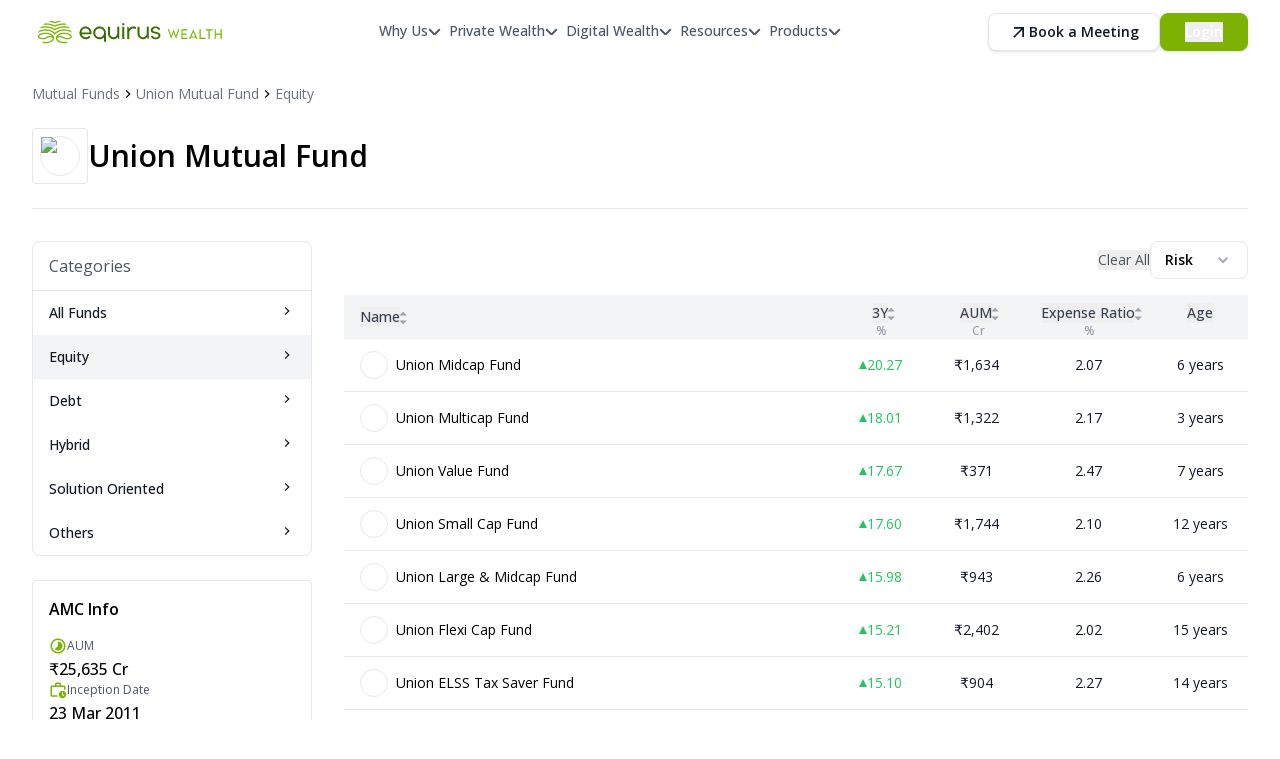

--- FILE ---
content_type: text/html; charset=utf-8
request_url: https://www.equiruswealth.com/mutual-funds/amc/union-mutual-fund/equity
body_size: 40763
content:
<!DOCTYPE html><html lang="en" class="__className_39d30e"><head><meta charSet="utf-8"/><meta name="viewport" content="width=device-width, initial-scale=1"/><link rel="preload" href="/_next/static/media/46bdd75a3ff56824.p.woff2" as="font" crossorigin="" type="font/woff2"/><link rel="preload" href="/_next/static/media/e807dee2426166ad.p.woff2" as="font" crossorigin="" type="font/woff2"/><link rel="stylesheet" href="/_next/static/css/a23c8a7db6146ad7.css" data-precedence="next"/><link rel="stylesheet" href="/_next/static/css/8af83bc4efe8147b.css" data-precedence="next"/><link rel="stylesheet" href="/_next/static/css/159b2021303190c2.css" data-precedence="next"/><link rel="stylesheet" href="/_next/static/css/fc345c105dbcdca7.css" data-precedence="next"/><link rel="stylesheet" href="/_next/static/css/9f57300cc7b8fd5e.css" data-precedence="next"/><link rel="stylesheet" href="/_next/static/css/6cdc92b3bc458cfd.css" data-precedence="next"/><link rel="stylesheet" href="/_next/static/css/1e37b6d47ddda581.css" data-precedence="next"/><link rel="stylesheet" href="/_next/static/css/715be398208dca58.css" data-precedence="next"/><link rel="preload" as="script" fetchPriority="low" href="/_next/static/chunks/webpack-16d19063cece0494.js"/><script src="/_next/static/chunks/52774a7f-b56b53998898c70b.js" async=""></script><script src="/_next/static/chunks/4bd1b696-5f417133296f2ce6.js" async=""></script><script src="/_next/static/chunks/9586-35e1959010391a75.js" async=""></script><script src="/_next/static/chunks/main-app-7be3563c5c0951ec.js" async=""></script><script src="/_next/static/chunks/13b76428-a7244c9fbdb657d6.js" async=""></script><script src="/_next/static/chunks/aaea2bcf-8c09a9ef99db87ee.js" async=""></script><script src="/_next/static/chunks/c16f53c3-8532aa6f84828fac.js" async=""></script><script src="/_next/static/chunks/2626716e-a7df7705fcdf9c42.js" async=""></script><script src="/_next/static/chunks/8cc6faea-62e9eb86590c71a1.js" async=""></script><script src="/_next/static/chunks/d648eb28-56a0632a76672d30.js" async=""></script><script src="/_next/static/chunks/9019-93b97336951fe1df.js" async=""></script><script src="/_next/static/chunks/6874-4a32c11bf16c5430.js" async=""></script><script src="/_next/static/chunks/3063-2b2f96786aac7cd3.js" async=""></script><script src="/_next/static/chunks/9641-00ec5cfaef82f83a.js" async=""></script><script src="/_next/static/chunks/3593-9255e150cb0b3925.js" async=""></script><script src="/_next/static/chunks/7341-d43b68e09ddb0049.js" async=""></script><script src="/_next/static/chunks/7575-3d1437e8469df181.js" async=""></script><script src="/_next/static/chunks/7316-dae1bc0375622068.js" async=""></script><script src="/_next/static/chunks/528-5caa46034e7dd867.js" async=""></script><script src="/_next/static/chunks/7109-58543140370b9fc7.js" async=""></script><script src="/_next/static/chunks/4311-7ff24940b953dc1d.js" async=""></script><script src="/_next/static/chunks/684-038b7123f61cff83.js" async=""></script><script src="/_next/static/chunks/5534-256a4b01dacb00b2.js" async=""></script><script src="/_next/static/chunks/1555-dc34243618d1720f.js" async=""></script><script src="/_next/static/chunks/6757-61df9b838dfe282c.js" async=""></script><script src="/_next/static/chunks/5935-13cc852fc97a9af7.js" async=""></script><script src="/_next/static/chunks/4792-679518a7d1351dda.js" async=""></script><script src="/_next/static/chunks/2075-30a422d1f0ff543a.js" async=""></script><script src="/_next/static/chunks/5144-0715ff7bfc12954f.js" async=""></script><script src="/_next/static/chunks/6072-4e6635173f81df56.js" async=""></script><script src="/_next/static/chunks/3842-169bc4eec99b4811.js" async=""></script><script src="/_next/static/chunks/6207-01f86dd506fc63b7.js" async=""></script><script src="/_next/static/chunks/5374-433a2f06f98fcaf1.js" async=""></script><script src="/_next/static/chunks/9684-7fbeaf09c670f56f.js" async=""></script><script src="/_next/static/chunks/8734-15706223cbe1d0d3.js" async=""></script><script src="/_next/static/chunks/6499-32f9b64c7ebec2e7.js" async=""></script><script src="/_next/static/chunks/9532-f3e96211ac9a4b92.js" async=""></script><script src="/_next/static/chunks/2211-1a7ee8891e606f18.js" async=""></script><script src="/_next/static/chunks/4860-6ea86e48216e2be6.js" async=""></script><script src="/_next/static/chunks/3343-68fe261b43208d80.js" async=""></script><script src="/_next/static/chunks/1034-05247a568f272b1e.js" async=""></script><script src="/_next/static/chunks/2576-96be7211dd531dae.js" async=""></script><script src="/_next/static/chunks/6122-60b77d26dd6cf0d9.js" async=""></script><script src="/_next/static/chunks/2275-064fd23add63149b.js" async=""></script><script src="/_next/static/chunks/app/(marketing)/layout-dc02060484faec41.js" async=""></script><script src="/_next/static/chunks/4239-61042b866d35255f.js" async=""></script><script src="/_next/static/chunks/1755-cdc6849d43a59e70.js" async=""></script><script src="/_next/static/chunks/1272-ef6c8b16081bf8a5.js" async=""></script><script src="/_next/static/chunks/7842-0287f228d65e13d5.js" async=""></script><script src="/_next/static/chunks/app/(marketing)/(solutions)/mutual-funds/amc/%5BamcSlug%5D/%5BassetClass%5D/page-dc4ff163db39f86e.js" async=""></script><script src="/_next/static/chunks/6339-65dd1ec6d4a458ae.js" async=""></script><script src="/_next/static/chunks/7377-329d5192e675b056.js" async=""></script><script src="/_next/static/chunks/8748-2100976b3cd5e49f.js" async=""></script><script src="/_next/static/chunks/app/(marketing)/page-c0a1a02b9c2ab08c.js" async=""></script><script src="/_next/static/chunks/app/(marketing)/(solutions)/mutual-funds/page-5522096a3b75c527.js" async=""></script><script src="/_next/static/chunks/app/(wealth-app)/layout-70fc268ebd5729bd.js" async=""></script><script src="/_next/static/chunks/1131-d34265b7a568b63e.js" async=""></script><script src="/_next/static/chunks/app/(marketing)/(solutions)/mutual-funds/amc/error-66fd002ea386ee3d.js" async=""></script><script src="/_next/static/chunks/app/global-error-27e0183072dbd8d7.js" async=""></script><script src="/_next/static/chunks/7011-09bd184a4dc98c4c.js" async=""></script><script src="/_next/static/chunks/1316-46a6a6851ce9b38a.js" async=""></script><script src="/_next/static/chunks/app/layout-3fa487f66eb3016f.js" async=""></script><script src="/_next/static/chunks/app/error-1dbb72b53a82188a.js" async=""></script><script src="/_next/static/chunks/app/not-found-6a3798c02245ed38.js" async=""></script><link href="https://assets.calendly.com/assets/external/widget.css" rel="preload stylesheet" as="style"/><title>Union Mutual Fund - Equity</title><meta name="description" content="Equirus Wealth offers complete wealth and portfolio management services to individuals, families, and businesses, focused on achieving their goals."/><meta name="robots" content="index"/><meta name="googlebot" content="index"/><link rel="canonical" href="https://www.equiruswealth.com/mutual-funds/amc/union-mutual-fund"/><meta property="og:title" content="Best Wealth and Portfolio Management Services in India"/><meta property="og:description" content="Equirus Wealth offers complete wealth and portfolio management services to individuals, families, and businesses, focused on achieving their goals."/><meta property="og:url" content="https://www.equiruswealth.com/mutual-funds/amc/union-mutual-fund/equity"/><meta property="og:site_name" content="Equirus Wealth"/><meta property="og:image" content="https://cdn.equiruswealth.com/web/images/banner/opengraph-banner.png"/><meta property="og:image:width" content="1024"/><meta property="og:image:height" content="768"/><meta property="og:type" content="website"/><meta name="twitter:card" content="summary_large_image"/><meta name="twitter:title" content="Best Wealth and Portfolio Management Services in India"/><meta name="twitter:description" content="Equirus Wealth offers complete wealth and portfolio management services to individuals, families, and businesses, focused on achieving their goals."/><meta name="twitter:image" content="https://cdn.equiruswealth.com/web/images/banner/opengraph-banner.png"/><meta name="twitter:image:width" content="1024"/><meta name="twitter:image:height" content="768"/><link rel="icon" href="/favicon.ico"/><script>document.querySelectorAll('body link[rel="icon"], body link[rel="apple-touch-icon"]').forEach(el => document.head.appendChild(el))</script><meta name="sentry-trace" content="93892a670260f4297056edc34de7167f-da488230e512032a-0"/><meta name="baggage" content="sentry-environment=production,sentry-release=0f9bae3bc65fa869e0564e720b2d62e767fe0a8e,sentry-public_key=cf9ae2063a704eb89610619a3622d84e,sentry-trace_id=93892a670260f4297056edc34de7167f,sentry-sampled=false,sentry-sample_rand=0.9944205000714628,sentry-sample_rate=0.01"/><script src="/_next/static/chunks/polyfills-42372ed130431b0a.js" noModule=""></script></head><body class="bg-white"><div hidden=""><!--$--><!--/$--></div><style>
:root {
  --bprogress-color: #7DB300;
  --bprogress-height: 4px;
  --bprogress-spinner-size: 18px;
  --bprogress-spinner-animation-duration: 400ms;
  --bprogress-spinner-border-size: 2px;
  --bprogress-box-shadow: 0 0 10px #7DB300, 0 0 5px #7DB300;
  --bprogress-z-index: 99999;
  --bprogress-spinner-top: 15px;
  --bprogress-spinner-bottom: auto;
  --bprogress-spinner-right: 15px;
  --bprogress-spinner-left: auto;
}

.bprogress {
  width: 0;
  height: 0;
  pointer-events: none;
  z-index: var(--bprogress-z-index);
}

.bprogress .bar {
  background: var(--bprogress-color);
  position: fixed;
  z-index: var(--bprogress-z-index);
  top: 0;
  left: 0;
  width: 100%;
  height: var(--bprogress-height);
}

/* Fancy blur effect */
.bprogress .peg {
  display: block;
  position: absolute;
  right: 0;
  width: 100px;
  height: 100%;
  box-shadow: var(--bprogress-box-shadow);
  opacity: 1.0;
  transform: rotate(3deg) translate(0px, -4px);
}

/* Remove these to get rid of the spinner */
.bprogress .spinner {
  display: block;
  position: fixed;
  z-index: var(--bprogress-z-index);
  top: var(--bprogress-spinner-top);
  bottom: var(--bprogress-spinner-bottom);
  right: var(--bprogress-spinner-right);
  left: var(--bprogress-spinner-left);
}

.bprogress .spinner-icon {
  width: var(--bprogress-spinner-size);
  height: var(--bprogress-spinner-size);
  box-sizing: border-box;
  border: solid var(--bprogress-spinner-border-size) transparent;
  border-top-color: var(--bprogress-color);
  border-left-color: var(--bprogress-color);
  border-radius: 50%;
  -webkit-animation: bprogress-spinner var(--bprogress-spinner-animation-duration) linear infinite;
  animation: bprogress-spinner var(--bprogress-spinner-animation-duration) linear infinite;
}

.bprogress-custom-parent {
  overflow: hidden;
  position: relative;
}

.bprogress-custom-parent .bprogress .spinner,
.bprogress-custom-parent .bprogress .bar {
  position: absolute;
}

.bprogress .indeterminate {
  position: fixed;
  top: 0;
  left: 0;
  width: 100%;
  height: var(--bprogress-height);
  overflow: hidden;
}

.bprogress .indeterminate .inc,
.bprogress .indeterminate .dec {
  position: absolute;
  top: 0;
  height: 100%;
  background-color: var(--bprogress-color);
}

.bprogress .indeterminate .inc {
  animation: bprogress-indeterminate-increase 2s infinite;
}

.bprogress .indeterminate .dec {
  animation: bprogress-indeterminate-decrease 2s 0.5s infinite;
}

@-webkit-keyframes bprogress-spinner {
  0%   { -webkit-transform: rotate(0deg); transform: rotate(0deg); }
  100% { -webkit-transform: rotate(360deg); transform: rotate(360deg); }
}

@keyframes bprogress-spinner {
  0%   { transform: rotate(0deg); }
  100% { transform: rotate(360deg); }
}

@keyframes bprogress-indeterminate-increase {
  from { left: -5%; width: 5%; }
  to { left: 130%; width: 100%; }
}

@keyframes bprogress-indeterminate-decrease {
  from { left: -80%; width: 80%; }
  to { left: 110%; width: 10%; }
}
</style><!--$--><!--/$--><div><div class="relative z-50"><div class="sticky top-0 z-50 !h-16 w-full bg-white"><div class="h-16 bg-white"></div></div><div class="min-h-screen bg-white"><div class="mx-auto max-w-7xl px-6 md:px-8 pt-5 pb-20"><div class="space-y-8"><div class="space-y-6 border-b"><div class="flex justify-between"><div class="flex"><nav class="flex" aria-label="Breadcrumb"><ol class="flex flex-wrap items-center gap-x-2 gap-y-3"><li><div class="flex items-center gap-2"><a class="flex items-center text-sm text-gray-500 hover:text-primary" href="/mutual-funds/home">Mutual Funds</a><style data-emotion="css vubbuv">.css-vubbuv{-webkit-user-select:none;-moz-user-select:none;-ms-user-select:none;user-select:none;width:1em;height:1em;display:inline-block;fill:currentColor;-webkit-flex-shrink:0;-ms-flex-negative:0;flex-shrink:0;-webkit-transition:fill 200ms cubic-bezier(0.4, 0, 0.2, 1) 0ms;transition:fill 200ms cubic-bezier(0.4, 0, 0.2, 1) 0ms;font-size:1.5rem;}</style><svg class="MuiSvgIcon-root MuiSvgIcon-fontSizeMedium !text-base css-vubbuv" focusable="false" aria-hidden="true" viewBox="0 0 24 24" data-testid="ChevronRightOutlinedIcon"><path d="M10 6 8.59 7.41 13.17 12l-4.58 4.59L10 18l6-6z"></path></svg></div></li><li><div class="flex items-center gap-2"><a class="text-sm text-gray-500 hover:text-primary" href="/mutual-funds/amc/union-mutual-fund">Union Mutual Fund</a><style data-emotion="css vubbuv">.css-vubbuv{-webkit-user-select:none;-moz-user-select:none;-ms-user-select:none;user-select:none;width:1em;height:1em;display:inline-block;fill:currentColor;-webkit-flex-shrink:0;-ms-flex-negative:0;flex-shrink:0;-webkit-transition:fill 200ms cubic-bezier(0.4, 0, 0.2, 1) 0ms;transition:fill 200ms cubic-bezier(0.4, 0, 0.2, 1) 0ms;font-size:1.5rem;}</style><svg class="MuiSvgIcon-root MuiSvgIcon-fontSizeMedium !text-base css-vubbuv" focusable="false" aria-hidden="true" viewBox="0 0 24 24" data-testid="ChevronRightOutlinedIcon"><path d="M10 6 8.59 7.41 13.17 12l-4.58 4.59L10 18l6-6z"></path></svg></div></li><li><div class="flex items-center gap-2"><a class="text-sm text-gray-500 hover:text-primary" href="/mutual-funds/amc/union-mutual-fund/equity">Equity</a></div></li></ol></nav></div></div><div class="flex justify-between gap-x-10 gap-y-6 max-lg:flex-col lg:items-start"><div class="space-y-6 pb-6"><div class="flex items-center gap-4"><div class="flex h-14 w-14 items-center justify-center rounded border"><div class="relative"><img alt="Union Mutual Fundimage" loading="lazy" width="100" height="100" decoding="async" data-nimg="1" class="static border h-10 w-10 rounded-full aspect-square" style="color:transparent" srcSet="/_next/image?url=https%3A%2F%2Fcdn.equiruswealth.com%2Fweb%2Fimages%2Famc%2Funion-mutual-fund-icon.png&amp;w=128&amp;q=75 1x, /_next/image?url=https%3A%2F%2Fcdn.equiruswealth.com%2Fweb%2Fimages%2Famc%2Funion-mutual-fund-icon.png&amp;w=256&amp;q=75 2x" src="/_next/image?url=https%3A%2F%2Fcdn.equiruswealth.com%2Fweb%2Fimages%2Famc%2Funion-mutual-fund-icon.png&amp;w=256&amp;q=75"/></div></div><div><h1 class="text-3xl font-semibold">Union Mutual Fund</h1></div></div></div><div class="lg:hidden"><div class="space-y-4 rounded border p-4"><p class="font-semibold">AMC Info</p><div class="flex flex-wrap gap-4 max-lg:justify-between max-md:flex-col lg:flex-col"><div class="items-center justify-between gap-8 max-md:flex md:space-y-0.5"><div class="flex items-center gap-2"><style data-emotion="css vubbuv">.css-vubbuv{-webkit-user-select:none;-moz-user-select:none;-ms-user-select:none;user-select:none;width:1em;height:1em;display:inline-block;fill:currentColor;-webkit-flex-shrink:0;-ms-flex-negative:0;flex-shrink:0;-webkit-transition:fill 200ms cubic-bezier(0.4, 0, 0.2, 1) 0ms;transition:fill 200ms cubic-bezier(0.4, 0, 0.2, 1) 0ms;font-size:1.5rem;}</style><svg class="MuiSvgIcon-root MuiSvgIcon-fontSizeMedium !text-xl text-primary md:!text-lg css-vubbuv" focusable="false" aria-hidden="true" viewBox="0 0 24 24" data-testid="TimelapseOutlinedIcon"><path d="M16.24 7.75c-1.17-1.17-2.7-1.76-4.24-1.76v6l-4.24 4.24c2.34 2.34 6.14 2.34 8.49 0 2.34-2.34 2.34-6.14-.01-8.48M12 1.99c-5.52 0-10 4.48-10 10s4.48 10 10 10 10-4.48 10-10-4.48-10-10-10m0 18c-4.42 0-8-3.58-8-8s3.58-8 8-8 8 3.58 8 8-3.58 8-8 8"></path></svg><span class="whitespace-nowrap text-xs text-gray-600">AUM</span></div><p class="whitespace-nowrap font-medium max-lg:text-sm">₹25,635 Cr</p></div><div class="items-center justify-between gap-8 max-md:flex md:space-y-0.5"><div class="flex items-center gap-2"><style data-emotion="css vubbuv">.css-vubbuv{-webkit-user-select:none;-moz-user-select:none;-ms-user-select:none;user-select:none;width:1em;height:1em;display:inline-block;fill:currentColor;-webkit-flex-shrink:0;-ms-flex-negative:0;flex-shrink:0;-webkit-transition:fill 200ms cubic-bezier(0.4, 0, 0.2, 1) 0ms;transition:fill 200ms cubic-bezier(0.4, 0, 0.2, 1) 0ms;font-size:1.5rem;}</style><svg class="MuiSvgIcon-root MuiSvgIcon-fontSizeMedium !text-xl text-primary md:!text-lg css-vubbuv" focusable="false" aria-hidden="true" viewBox="0 0 24 24" data-testid="WorkHistoryOutlinedIcon"><path d="M4 19V8h16v3.29c.72.22 1.4.54 2 .97V8c0-1.11-.89-2-2-2h-4V4c0-1.11-.89-2-2-2h-4c-1.11 0-2 .89-2 2v2H4c-1.11 0-1.99.89-1.99 2L2 19c0 1.11.89 2 2 2h7.68c-.3-.62-.5-1.29-.6-2zm6-15h4v2h-4z"></path><path d="M18 13c-2.76 0-5 2.24-5 5s2.24 5 5 5 5-2.24 5-5-2.24-5-5-5m1.65 7.35L17.5 18.2V15h1v2.79l1.85 1.85z"></path></svg><span class="whitespace-nowrap text-xs text-gray-600">Inception Date</span></div><p class="whitespace-nowrap font-medium max-lg:text-sm">23 Mar 2011</p></div><div class="items-center justify-between gap-8 max-md:flex md:space-y-0.5"><div class="flex items-center gap-2"><style data-emotion="css vubbuv">.css-vubbuv{-webkit-user-select:none;-moz-user-select:none;-ms-user-select:none;user-select:none;width:1em;height:1em;display:inline-block;fill:currentColor;-webkit-flex-shrink:0;-ms-flex-negative:0;flex-shrink:0;-webkit-transition:fill 200ms cubic-bezier(0.4, 0, 0.2, 1) 0ms;transition:fill 200ms cubic-bezier(0.4, 0, 0.2, 1) 0ms;font-size:1.5rem;}</style><svg class="MuiSvgIcon-root MuiSvgIcon-fontSizeMedium !text-xl text-primary md:!text-lg css-vubbuv" focusable="false" aria-hidden="true" viewBox="0 0 24 24" data-testid="FormatListNumberedOutlinedIcon"><path d="M2 17h2v.5H3v1h1v.5H2v1h3v-4H2zm1-9h1V4H2v1h1zm-1 3h1.8L2 13.1v.9h3v-1H3.2L5 10.9V10H2zm5-6v2h14V5zm0 14h14v-2H7zm0-6h14v-2H7z"></path></svg><span class="whitespace-nowrap text-xs text-gray-600">Scheme Count</span></div><p class="whitespace-nowrap font-medium max-lg:text-sm">37</p></div></div></div></div></div></div><!--$--><div class="grid grid-cols-1 gap-8 lg:grid-cols-12"><div class="space-y-6 max-lg:hidden lg:col-span-3"><!--$--><div class="rounded-lg border"><div class="flex items-center justify-between gap-4 border-b px-4 py-3"><p class="text-gray-600">Categories</p></div><div><a class="cursor-pointer flex justify-between gap-6 break-words px-4 py-3 text-sm font-medium text-gray-900 focus:outline-none" href="/mutual-funds/amc/union-mutual-fund"><span>All Funds</span><style data-emotion="css vubbuv">.css-vubbuv{-webkit-user-select:none;-moz-user-select:none;-ms-user-select:none;user-select:none;width:1em;height:1em;display:inline-block;fill:currentColor;-webkit-flex-shrink:0;-ms-flex-negative:0;flex-shrink:0;-webkit-transition:fill 200ms cubic-bezier(0.4, 0, 0.2, 1) 0ms;transition:fill 200ms cubic-bezier(0.4, 0, 0.2, 1) 0ms;font-size:1.5rem;}</style><svg class="MuiSvgIcon-root MuiSvgIcon-fontSizeMedium !text-base css-vubbuv" focusable="false" aria-hidden="true" viewBox="0 0 24 24" data-testid="KeyboardArrowRightOutlinedIcon"><path d="M8.59 16.59 13.17 12 8.59 7.41 10 6l6 6-6 6z"></path></svg></a><a class="cursor-default bg-gray-100 flex justify-between gap-6 break-words px-4 py-3 text-sm font-medium text-gray-900 focus:outline-none" href="/mutual-funds/amc/union-mutual-fund/equity"><span>Equity</span><style data-emotion="css vubbuv">.css-vubbuv{-webkit-user-select:none;-moz-user-select:none;-ms-user-select:none;user-select:none;width:1em;height:1em;display:inline-block;fill:currentColor;-webkit-flex-shrink:0;-ms-flex-negative:0;flex-shrink:0;-webkit-transition:fill 200ms cubic-bezier(0.4, 0, 0.2, 1) 0ms;transition:fill 200ms cubic-bezier(0.4, 0, 0.2, 1) 0ms;font-size:1.5rem;}</style><svg class="MuiSvgIcon-root MuiSvgIcon-fontSizeMedium !text-base css-vubbuv" focusable="false" aria-hidden="true" viewBox="0 0 24 24" data-testid="KeyboardArrowRightOutlinedIcon"><path d="M8.59 16.59 13.17 12 8.59 7.41 10 6l6 6-6 6z"></path></svg></a><a class="cursor-pointer flex justify-between gap-6 break-words px-4 py-3 text-sm font-medium text-gray-900 focus:outline-none" href="/mutual-funds/amc/union-mutual-fund/debt"><span>Debt</span><style data-emotion="css vubbuv">.css-vubbuv{-webkit-user-select:none;-moz-user-select:none;-ms-user-select:none;user-select:none;width:1em;height:1em;display:inline-block;fill:currentColor;-webkit-flex-shrink:0;-ms-flex-negative:0;flex-shrink:0;-webkit-transition:fill 200ms cubic-bezier(0.4, 0, 0.2, 1) 0ms;transition:fill 200ms cubic-bezier(0.4, 0, 0.2, 1) 0ms;font-size:1.5rem;}</style><svg class="MuiSvgIcon-root MuiSvgIcon-fontSizeMedium !text-base css-vubbuv" focusable="false" aria-hidden="true" viewBox="0 0 24 24" data-testid="KeyboardArrowRightOutlinedIcon"><path d="M8.59 16.59 13.17 12 8.59 7.41 10 6l6 6-6 6z"></path></svg></a><a class="cursor-pointer flex justify-between gap-6 break-words px-4 py-3 text-sm font-medium text-gray-900 focus:outline-none" href="/mutual-funds/amc/union-mutual-fund/hybrid"><span>Hybrid</span><style data-emotion="css vubbuv">.css-vubbuv{-webkit-user-select:none;-moz-user-select:none;-ms-user-select:none;user-select:none;width:1em;height:1em;display:inline-block;fill:currentColor;-webkit-flex-shrink:0;-ms-flex-negative:0;flex-shrink:0;-webkit-transition:fill 200ms cubic-bezier(0.4, 0, 0.2, 1) 0ms;transition:fill 200ms cubic-bezier(0.4, 0, 0.2, 1) 0ms;font-size:1.5rem;}</style><svg class="MuiSvgIcon-root MuiSvgIcon-fontSizeMedium !text-base css-vubbuv" focusable="false" aria-hidden="true" viewBox="0 0 24 24" data-testid="KeyboardArrowRightOutlinedIcon"><path d="M8.59 16.59 13.17 12 8.59 7.41 10 6l6 6-6 6z"></path></svg></a><a class="cursor-pointer flex justify-between gap-6 break-words px-4 py-3 text-sm font-medium text-gray-900 focus:outline-none" href="/mutual-funds/amc/union-mutual-fund/solution-oriented"><span>Solution Oriented</span><style data-emotion="css vubbuv">.css-vubbuv{-webkit-user-select:none;-moz-user-select:none;-ms-user-select:none;user-select:none;width:1em;height:1em;display:inline-block;fill:currentColor;-webkit-flex-shrink:0;-ms-flex-negative:0;flex-shrink:0;-webkit-transition:fill 200ms cubic-bezier(0.4, 0, 0.2, 1) 0ms;transition:fill 200ms cubic-bezier(0.4, 0, 0.2, 1) 0ms;font-size:1.5rem;}</style><svg class="MuiSvgIcon-root MuiSvgIcon-fontSizeMedium !text-base css-vubbuv" focusable="false" aria-hidden="true" viewBox="0 0 24 24" data-testid="KeyboardArrowRightOutlinedIcon"><path d="M8.59 16.59 13.17 12 8.59 7.41 10 6l6 6-6 6z"></path></svg></a><a class="cursor-pointer flex justify-between gap-6 break-words px-4 py-3 text-sm font-medium text-gray-900 focus:outline-none" href="/mutual-funds/amc/union-mutual-fund/others"><span>Others</span><style data-emotion="css vubbuv">.css-vubbuv{-webkit-user-select:none;-moz-user-select:none;-ms-user-select:none;user-select:none;width:1em;height:1em;display:inline-block;fill:currentColor;-webkit-flex-shrink:0;-ms-flex-negative:0;flex-shrink:0;-webkit-transition:fill 200ms cubic-bezier(0.4, 0, 0.2, 1) 0ms;transition:fill 200ms cubic-bezier(0.4, 0, 0.2, 1) 0ms;font-size:1.5rem;}</style><svg class="MuiSvgIcon-root MuiSvgIcon-fontSizeMedium !text-base css-vubbuv" focusable="false" aria-hidden="true" viewBox="0 0 24 24" data-testid="KeyboardArrowRightOutlinedIcon"><path d="M8.59 16.59 13.17 12 8.59 7.41 10 6l6 6-6 6z"></path></svg></a></div></div><!--/$--><div class="space-y-4 rounded border p-4"><p class="font-semibold">AMC Info</p><div class="flex flex-wrap gap-4 max-lg:justify-between max-md:flex-col lg:flex-col"><div class="items-center justify-between gap-8 max-md:flex md:space-y-0.5"><div class="flex items-center gap-2"><style data-emotion="css vubbuv">.css-vubbuv{-webkit-user-select:none;-moz-user-select:none;-ms-user-select:none;user-select:none;width:1em;height:1em;display:inline-block;fill:currentColor;-webkit-flex-shrink:0;-ms-flex-negative:0;flex-shrink:0;-webkit-transition:fill 200ms cubic-bezier(0.4, 0, 0.2, 1) 0ms;transition:fill 200ms cubic-bezier(0.4, 0, 0.2, 1) 0ms;font-size:1.5rem;}</style><svg class="MuiSvgIcon-root MuiSvgIcon-fontSizeMedium !text-xl text-primary md:!text-lg css-vubbuv" focusable="false" aria-hidden="true" viewBox="0 0 24 24" data-testid="TimelapseOutlinedIcon"><path d="M16.24 7.75c-1.17-1.17-2.7-1.76-4.24-1.76v6l-4.24 4.24c2.34 2.34 6.14 2.34 8.49 0 2.34-2.34 2.34-6.14-.01-8.48M12 1.99c-5.52 0-10 4.48-10 10s4.48 10 10 10 10-4.48 10-10-4.48-10-10-10m0 18c-4.42 0-8-3.58-8-8s3.58-8 8-8 8 3.58 8 8-3.58 8-8 8"></path></svg><span class="whitespace-nowrap text-xs text-gray-600">AUM</span></div><p class="whitespace-nowrap font-medium max-lg:text-sm">₹25,635 Cr</p></div><div class="items-center justify-between gap-8 max-md:flex md:space-y-0.5"><div class="flex items-center gap-2"><style data-emotion="css vubbuv">.css-vubbuv{-webkit-user-select:none;-moz-user-select:none;-ms-user-select:none;user-select:none;width:1em;height:1em;display:inline-block;fill:currentColor;-webkit-flex-shrink:0;-ms-flex-negative:0;flex-shrink:0;-webkit-transition:fill 200ms cubic-bezier(0.4, 0, 0.2, 1) 0ms;transition:fill 200ms cubic-bezier(0.4, 0, 0.2, 1) 0ms;font-size:1.5rem;}</style><svg class="MuiSvgIcon-root MuiSvgIcon-fontSizeMedium !text-xl text-primary md:!text-lg css-vubbuv" focusable="false" aria-hidden="true" viewBox="0 0 24 24" data-testid="WorkHistoryOutlinedIcon"><path d="M4 19V8h16v3.29c.72.22 1.4.54 2 .97V8c0-1.11-.89-2-2-2h-4V4c0-1.11-.89-2-2-2h-4c-1.11 0-2 .89-2 2v2H4c-1.11 0-1.99.89-1.99 2L2 19c0 1.11.89 2 2 2h7.68c-.3-.62-.5-1.29-.6-2zm6-15h4v2h-4z"></path><path d="M18 13c-2.76 0-5 2.24-5 5s2.24 5 5 5 5-2.24 5-5-2.24-5-5-5m1.65 7.35L17.5 18.2V15h1v2.79l1.85 1.85z"></path></svg><span class="whitespace-nowrap text-xs text-gray-600">Inception Date</span></div><p class="whitespace-nowrap font-medium max-lg:text-sm">23 Mar 2011</p></div><div class="items-center justify-between gap-8 max-md:flex md:space-y-0.5"><div class="flex items-center gap-2"><style data-emotion="css vubbuv">.css-vubbuv{-webkit-user-select:none;-moz-user-select:none;-ms-user-select:none;user-select:none;width:1em;height:1em;display:inline-block;fill:currentColor;-webkit-flex-shrink:0;-ms-flex-negative:0;flex-shrink:0;-webkit-transition:fill 200ms cubic-bezier(0.4, 0, 0.2, 1) 0ms;transition:fill 200ms cubic-bezier(0.4, 0, 0.2, 1) 0ms;font-size:1.5rem;}</style><svg class="MuiSvgIcon-root MuiSvgIcon-fontSizeMedium !text-xl text-primary md:!text-lg css-vubbuv" focusable="false" aria-hidden="true" viewBox="0 0 24 24" data-testid="FormatListNumberedOutlinedIcon"><path d="M2 17h2v.5H3v1h1v.5H2v1h3v-4H2zm1-9h1V4H2v1h1zm-1 3h1.8L2 13.1v.9h3v-1H3.2L5 10.9V10H2zm5-6v2h14V5zm0 14h14v-2H7zm0-6h14v-2H7z"></path></svg><span class="whitespace-nowrap text-xs text-gray-600">Scheme Count</span></div><p class="whitespace-nowrap font-medium max-lg:text-sm">37</p></div></div></div></div><div class="lg:col-span-3 lg:hidden"><!--$--><div class="flex flex-wrap items-center gap-4"><div class="flex flex-wrap items-center gap-4"><button class="text-sm font-normal text-gray-600 hover:cursor-pointer">Clear All</button><div class="relative" data-headlessui-state=""><button class="flex w-full cursor-default items-center justify-between gap-2 rounded-lg border bg-white px-3.5 py-2 text-left text-sm focus:outline-none" id="headlessui-listbox-button-«R6rd7netridbrb»" type="button" aria-haspopup="listbox" aria-expanded="false" data-headlessui-state=""><div class="flex items-center gap-2.5"><span class="block truncate font-semibold">Risk</span><div class="invisible flex size-5 items-center justify-center rounded-full bg-gray-200 p-1 text-xs text-gray-700">0</div></div><style data-emotion="css vubbuv">.css-vubbuv{-webkit-user-select:none;-moz-user-select:none;-ms-user-select:none;user-select:none;width:1em;height:1em;display:inline-block;fill:currentColor;-webkit-flex-shrink:0;-ms-flex-negative:0;flex-shrink:0;-webkit-transition:fill 200ms cubic-bezier(0.4, 0, 0.2, 1) 0ms;transition:fill 200ms cubic-bezier(0.4, 0, 0.2, 1) 0ms;font-size:1.5rem;}</style><svg class="MuiSvgIcon-root MuiSvgIcon-fontSizeMedium !size-5 text-gray-400 css-vubbuv" focusable="false" aria-hidden="true" viewBox="0 0 24 24" data-testid="ExpandMoreOutlinedIcon"><path d="M16.59 8.59 12 13.17 7.41 8.59 6 10l6 6 6-6z"></path></svg></button></div></div><div data-headlessui-state=""><div class="relative flex-1"><button class="relative w-full cursor-default rounded-md bg-white py-2 pl-3 pr-10 text-left text-sm text-gray-900 ring-1 ring-inset ring-gray-200 focus:outline-none" id="headlessui-listbox-button-«Rrl7netridbrb»" type="button" aria-haspopup="listbox" aria-expanded="false" data-headlessui-state=""><span class="block truncate font-semibold">Equity</span><span class="pointer-events-none absolute inset-y-0 right-0 flex items-center pr-2"><style data-emotion="css vubbuv">.css-vubbuv{-webkit-user-select:none;-moz-user-select:none;-ms-user-select:none;user-select:none;width:1em;height:1em;display:inline-block;fill:currentColor;-webkit-flex-shrink:0;-ms-flex-negative:0;flex-shrink:0;-webkit-transition:fill 200ms cubic-bezier(0.4, 0, 0.2, 1) 0ms;transition:fill 200ms cubic-bezier(0.4, 0, 0.2, 1) 0ms;font-size:1.5rem;}</style><svg class="MuiSvgIcon-root MuiSvgIcon-fontSizeMedium !text-base text-gray-600 css-vubbuv" focusable="false" aria-hidden="true" viewBox="0 0 24 24" data-testid="KeyboardArrowDownOutlinedIcon"><path d="M7.41 8.59 12 13.17l4.59-4.58L18 10l-6 6-6-6z"></path></svg></span></button></div></div></div><!--/$--></div><div class="lg:col-span-9"><div class="flex justify-end pb-4 max-lg:hidden"><div class="flex flex-wrap items-center gap-4"><button class="text-sm font-normal text-gray-600 hover:cursor-pointer">Clear All</button><div class="relative" data-headlessui-state=""><button class="flex w-full cursor-default items-center justify-between gap-2 rounded-lg border bg-white px-3.5 py-2 text-left text-sm focus:outline-none" id="headlessui-listbox-button-«R6rf7netridbrb»" type="button" aria-haspopup="listbox" aria-expanded="false" data-headlessui-state=""><div class="flex items-center gap-2.5"><span class="block truncate font-semibold">Risk</span><div class="invisible flex size-5 items-center justify-center rounded-full bg-gray-200 p-1 text-xs text-gray-700">0</div></div><style data-emotion="css vubbuv">.css-vubbuv{-webkit-user-select:none;-moz-user-select:none;-ms-user-select:none;user-select:none;width:1em;height:1em;display:inline-block;fill:currentColor;-webkit-flex-shrink:0;-ms-flex-negative:0;flex-shrink:0;-webkit-transition:fill 200ms cubic-bezier(0.4, 0, 0.2, 1) 0ms;transition:fill 200ms cubic-bezier(0.4, 0, 0.2, 1) 0ms;font-size:1.5rem;}</style><svg class="MuiSvgIcon-root MuiSvgIcon-fontSizeMedium !size-5 text-gray-400 css-vubbuv" focusable="false" aria-hidden="true" viewBox="0 0 24 24" data-testid="ExpandMoreOutlinedIcon"><path d="M16.59 8.59 12 13.17 7.41 8.59 6 10l6 6 6-6z"></path></svg></button></div></div></div><div class="overflow-y-scroll"><div class="flex w-full flex-col gap-5"><table class="w-full"><thead><tr class="rounded bg-gray-100"><th class="px-4 py-2 text-left text-sm font-medium text-gray-700"><button class="relative inline-flex select-none items-center gap-1.5"><div class="relative"><p>Name</p><p class="absolute left-1/2 -ml-1 text-xs text-gray-400"></p></div></button></th><th class="w-24 pb-4 pt-2 text-center text-sm font-medium text-gray-700"><button class="relative inline-flex select-none items-center gap-1.5"><div class="relative"><p>3Y</p><p class="absolute left-1/2 -ml-1 text-xs text-gray-400">%</p></div></button></th><th class="hidden w-24 pb-4 pt-2 text-center text-sm font-medium text-gray-700 xl:table-cell"><button class="relative inline-flex select-none items-center gap-1.5"><div class="relative"><p>AUM</p><p class="absolute left-1/2 -ml-1 text-xs text-gray-400">Cr</p></div></button></th><th class="hidden w-32 pb-4 pt-2 text-center text-sm font-medium text-gray-700 xl:table-cell"><button class="relative inline-flex select-none items-center gap-1.5"><div class="relative"><p>Expense Ratio</p><p class="absolute left-1/2 -ml-1 text-xs text-gray-400">%</p></div></button></th><th class="hidden w-24 pb-4 pt-2 text-center text-sm font-medium text-gray-700 xl:table-cell"><button class="relative inline-flex select-none items-center gap-1.5"><div class="relative"><p>Age</p><p class="absolute left-1/2 -ml-1 text-xs text-gray-400"></p></div></button></th></tr></thead><tbody><tr><td colSpan="7"><div class="flex h-96 flex-col items-center justify-center"><div class="rounded-sm bg-gray-200 p-2"><style data-emotion="css vubbuv">.css-vubbuv{-webkit-user-select:none;-moz-user-select:none;-ms-user-select:none;user-select:none;width:1em;height:1em;display:inline-block;fill:currentColor;-webkit-flex-shrink:0;-ms-flex-negative:0;flex-shrink:0;-webkit-transition:fill 200ms cubic-bezier(0.4, 0, 0.2, 1) 0ms;transition:fill 200ms cubic-bezier(0.4, 0, 0.2, 1) 0ms;font-size:1.5rem;}</style><svg class="MuiSvgIcon-root MuiSvgIcon-fontSizeMedium h-10 w-10 text-gray-700 css-vubbuv" focusable="false" aria-hidden="true" viewBox="0 0 24 24" data-testid="SearchOutlinedIcon"><path d="M15.5 14h-.79l-.28-.27C15.41 12.59 16 11.11 16 9.5 16 5.91 13.09 3 9.5 3S3 5.91 3 9.5 5.91 16 9.5 16c1.61 0 3.09-.59 4.23-1.57l.27.28v.79l5 4.99L20.49 19zm-6 0C7.01 14 5 11.99 5 9.5S7.01 5 9.5 5 14 7.01 14 9.5 11.99 14 9.5 14"></path></svg></div><p class="mt-6 text-xl font-semibold">No Result Found.</p><p class="text-lg text-gray-500 px-5">Sorry we couldn&#x27;t find mutual funds you are looking for.</p></div></td></tr></tbody></table></div><div class="relative" style="bottom:400px"></div></div></div></div><!--/$--></div></div></div><!--$--><!--/$--><!--$--><!--/$--></div><div class="relative bg-gray-100 lg:bg-transparent"><div class="absolute bottom-0 left-0 h-1/2 w-full bg-gray-800"></div><section class=""><div><div class="mx-auto max-w-7xl px-6 md:px-8 py-10 lg:py-20"><div class="rounded-2xl bg-primary-600 px-4 py-6 drop-shadow-md md:px-[120px] md:py-16"><div class="flex flex-col"><div class="pb-2 text-4xl font-semibold text-white lg:text-5xl">Connect with an <br/></div><span class="text-4xl font-semibold text-white lg:text-5xl">Expert</span><img alt="quotes" loading="lazy" width="10" height="10" decoding="async" data-nimg="1" class="h-2 w-fit lg:w-[12rem]" style="color:transparent" src="https://cdn.equiruswealth.com/web/images/eif/line-doodle.svg"/><div class="mt-4 flex flex-col justify-between gap-y-6 lg:flex-row lg:items-end"><span class="text-base font-normal text-white ">Personalized investment strategies from leading experts</span><button class="inline-flex w-fit items-center justify-center gap-2 whitespace-nowrap rounded-lg bg-primary px-5 py-2 text-sm  font-semibold outline-2 outline-offset-2 transition-colors hover:bg-primary-800 active:bg-primary-800 w-fit rounded-lg bg-white px-6 py-3 drop-shadow-md hover:!bg-gray-100 text-base font-semibold text-gray-800 ">Schedule Meeting</button></div></div></div></div></div></section></div><footer class="border-t border-gray-800 bg-gray-800"><div class="mx-auto max-w-7xl px-6 md:px-8"><div class="grid gap-6 pt-10 sm:grid-cols-2 md:gap-12 lg:grid-cols-4"><div class="overflow-hidden sm:col-span-2 md:col-span-3 lg:col-span-4 text-gray-300"></div><div class="pt-4 sm:col-span-2 lg:col-span-1"><div class="grid gap-6 md:gap-12"><div class="h-12"><img alt="logo" loading="lazy" width="300" height="80" decoding="async" data-nimg="1" style="color:transparent" src="https://cdn.equiruswealth.com/web/images/logo/company-logo.svg"/></div><div class="hidden text-sm lg:block text-gray-400"><p class="font-bold heading paragraph">Equirus Wealth Pvt. Ltd.</p><p class="text-xs">AMFI-registered Mutual Fund Distributor</p><p class="text-xs text-secondary"><a href="mailto:support@equiruswealth.com">support@equiruswealth.com</a></p><p class="text-xs">CIN: U74995MH2018PTC308551</p></div></div></div><div class="space-y-12 pt-4 sm:col-span-2 md:col-span-3"><div class="grid gap-6 sm:grid-cols-2 md:grid-cols-3"><div class="flex md:h-full"><div class="relative md:flex md:flex-1 md:flex-col md:justify-between"><div><p class="text-md whitespace-nowrap font-medium text-gray-300">SEBI Depository Participant</p><p class="whitespace-nowrap text-sm text-gray-400">IN-DP-741-2023</p></div></div></div><div class="flex md:h-full"><div class="relative md:flex md:flex-1 md:flex-col md:justify-between"><div><p class="text-md whitespace-nowrap font-medium text-gray-300">SEBI Research Analyst</p><p class="whitespace-nowrap text-sm text-gray-400">INH000012342</p></div></div></div><div class="flex md:h-full"><div class="relative md:flex md:flex-1 md:flex-col md:justify-between"><div><p class="text-md whitespace-nowrap font-medium text-gray-300">SEBI Registered Broker</p><p class="whitespace-nowrap text-sm text-gray-400">INZ000309137</p></div></div></div><div class="flex md:h-full"><div class="relative md:flex md:flex-1 md:flex-col md:justify-between"><div><p class="text-md whitespace-nowrap font-medium text-gray-300">SEBI Portfolio Manager</p><p class="whitespace-nowrap text-sm text-gray-400">INP000007076</p></div></div></div><div class="flex md:h-full"><div class="relative md:flex md:flex-1 md:flex-col md:justify-between"><div><p class="text-md whitespace-nowrap font-medium text-gray-300">AMFI Registered Distributor</p><p class="whitespace-nowrap text-sm text-gray-400">ARN-148616</p></div></div></div><div class="flex md:h-full"><div class="relative md:flex md:flex-1 md:flex-col md:justify-between"><div><p class="text-md whitespace-nowrap font-medium text-gray-300">NSE Member Id</p><p class="whitespace-nowrap text-sm text-gray-400">90301</p></div></div></div><div class="flex md:h-full"><div class="relative md:flex md:flex-1 md:flex-col md:justify-between"><div><p class="text-md whitespace-nowrap font-medium text-gray-300">BSE Member Id</p><p class="whitespace-nowrap text-sm text-gray-400">6805</p></div></div></div><div class="flex md:h-full"><div class="relative md:flex md:flex-1 md:flex-col md:justify-between"><div><p class="text-md whitespace-nowrap font-medium text-gray-300">DPID</p><p class="whitespace-nowrap text-sm text-gray-400">97700</p></div></div></div></div></div><details class="pt-4 sm:col-span-2 md:col-span-3 lg:col-span-4" open=""><summary class="hidden"><span class="text-base font-semibold leading-7">Sitemap</span></summary><div class="space-y-12"><div class="grid gap-6 sm:grid-cols-2 md:grid-cols-3 md:gap-12 lg:grid-cols-4"><div class="text-sm"><p class="font-bold text-gray-300">Digital Wealth Goals</p><div class="mt-2"><a rel="noopener noreferrer" class="text-gray-400" target="_self" href="/investment-goals/car-plan">First Car</a></div><div class="mt-2"><a rel="noopener noreferrer" class="text-gray-400" target="_self" href="/investment-goals/overseas-travel-goal">Overseas Travel</a></div><div class="mt-2"><a rel="noopener noreferrer" class="text-gray-400" target="_self" href="/investment-goals/be-a-crorepati">First Crore </a></div><div class="mt-2"><a rel="noopener noreferrer" class="text-gray-400" target="_self" href="/investment-goals/buy-a-home">First Home</a></div><div class="mt-2"><a rel="noopener noreferrer" class="text-gray-400" target="_self" href="/investment-goals/dream-wedding">Dream Wedding</a></div><div class="mt-2"><a rel="noopener noreferrer" class="text-gray-400" target="_self" href="/investment-goals/retirement-plan">Retirement</a></div><div class="mt-2"><a rel="noopener noreferrer" class="text-gray-400" target="_self" href="/investment-goals/child-education">Child Education </a></div><div class="mt-2"><a rel="noopener noreferrer" class="text-gray-400" target="_self" href="/investment-goals/ageing-parents">Ageing Parents</a></div></div><div class="text-sm"><p class="font-bold text-gray-300">Digital Wealth Solutions</p><div class="mt-2"><a rel="noopener noreferrer" class="text-gray-400" target="_self" href="/mutual-funds">Mutual Funds</a></div><div class="mt-2"><a rel="noopener noreferrer" class="text-gray-400" target="_self" href="/investment-goals">Goal Based Investment</a></div><div class="mt-2"><a rel="noopener noreferrer" class="text-gray-400" target="_self" href="/sip">SIP</a></div><div class="mt-2"><a rel="noopener noreferrer" class="text-gray-400" target="_self" href="/estate-planning">Estate Planning</a></div><div class="mt-2"><a rel="noopener noreferrer" class="text-gray-400" target="_self" href="/net-worth-management">Total Networth</a></div><div class="mt-2"><a rel="noopener noreferrer" class="text-gray-400" target="_self" href="/learning-academy">Learning Academy</a></div><div class="mt-2"><a rel="noopener noreferrer" class="text-gray-400" target="_self" href="/virtual-rms">Virtual RMs</a></div></div><div class="text-sm"><p class="font-bold text-gray-300">Private Wealth Goals</p><div class="mt-2"><a rel="noopener noreferrer" class="text-gray-400" target="_self" href="/investment-goals/wealth-compounding">Wealth Compounding</a></div><div class="mt-2"><a rel="noopener noreferrer" class="text-gray-400" target="_self" href="/investment-goals/wealth-preservation">Wealth Preservation</a></div><div class="mt-2"><a rel="noopener noreferrer" class="text-gray-400" target="_self" href="/investment-goals/lifestyle-preservation">Lifestyle Preservation</a></div><div class="mt-2"><a rel="noopener noreferrer" class="text-gray-400" target="_self" href="/investment-goals/vacation-home">Vacation Home</a></div><div class="mt-2"><a rel="noopener noreferrer" class="text-gray-400" target="_self" href="/investment-goals/philanthropy">Philanthropy</a></div><div class="mt-2"><a rel="noopener noreferrer" class="text-gray-400" target="_self" href="/investment-goals/childrens-future">Children’s Needs</a></div><div class="mt-2"><a rel="noopener noreferrer" class="text-gray-400" target="_self" href="/investment-goals/impact-investing">Impact Investing</a></div><div class="mt-2"><a rel="noopener noreferrer" class="text-gray-400" target="_self" href="/investment-goals/legacy-preservation">Legacy Preservation</a></div></div><div class="text-sm"><p class="font-bold text-gray-300">Private Wealth Solutions</p><div class="mt-2"><a rel="noopener noreferrer" class="text-gray-400" target="_self" href="/family-office">Family Office</a></div><div class="mt-2"><a rel="noopener noreferrer" class="text-gray-400" target="_self" href="/dedicated-wealth-management">Dedicated RMs</a></div><div class="mt-2"><a rel="noopener noreferrer" class="text-gray-400" target="_self" href="/portfolio-management-services">Portfolio Management Services</a></div><div class="mt-2"><a rel="noopener noreferrer" class="text-gray-400" target="_self" href="/hni-broking">Direct Equity</a></div><div class="mt-2"><a rel="noopener noreferrer" class="text-gray-400" target="_self" href="/aif-investment">AIFs &amp; Structured Products</a></div><div class="mt-2"><a rel="noopener noreferrer" class="text-gray-400" target="_self" href="/estate-planning">Estate Planning</a></div><div class="mt-2"><a rel="noopener noreferrer" class="text-gray-400" target="_self" href="/tax-savings">Tax Planning</a></div><div class="mt-2"><a rel="noopener noreferrer" class="text-gray-400" target="_self" href="/offshore-investment">Offshore Products</a></div><div class="mt-2"><a rel="noopener noreferrer" class="text-gray-400" target="_self" href="/secure-digital-platform">Secure Digital Platform</a></div></div><div class="text-sm"><p class="font-bold text-gray-300">Why Equirus Wealth</p><div class="mt-2"><a rel="noopener noreferrer" class="text-gray-400" target="_self" href="/why-us">Trust and Performance</a></div><div class="mt-2"><a rel="noopener noreferrer" class="text-gray-400" target="_self" href="/why-us#team">Best leadership team</a></div><div class="mt-2"><a rel="noopener noreferrer" class="text-gray-400" target="_self" href="/why-us#clients">Putting clients first</a></div><div class="mt-2"><a rel="noopener noreferrer" class="text-gray-400" target="_self" href="/why-us#wealth-managers">Dedicated wealth managers</a></div><div class="mt-2"><a rel="noopener noreferrer" class="text-gray-400" target="_self" href="/why-us#research-team">Best-in class research team</a></div><div class="mt-2"><a rel="noopener noreferrer" class="text-gray-400" target="_self" href="/why-us#solutions">Solutions beyond investments</a></div><div class="mt-2"><a rel="noopener noreferrer" class="text-gray-400" target="_self" href="/why-us#global-solutions">Global solutions</a></div><div class="mt-2"><a rel="noopener noreferrer" class="text-gray-400" target="_self" href="/why-us#digital-solutions">Digital Solutions</a></div></div><div class="text-sm"><p class="font-bold text-gray-300">Resources</p><div class="mt-2"><a rel="noopener noreferrer" class="text-gray-400" target="_self" href="/equigrow">EquiGrow</a></div><div class="mt-2"><a rel="noopener noreferrer" class="text-gray-400" target="_self" href="/equitalks">EquiTalks</a></div><div class="mt-2"><a rel="noopener noreferrer" class="text-gray-400" target="_self" href="/webinars">Webinars</a></div><div class="mt-2"><a rel="noopener noreferrer" class="text-gray-400" target="_self" href="/blog">Blogs</a></div><div class="mt-2"><a rel="noopener noreferrer" class="text-gray-400" target="_self" href="/events">Events</a></div><div class="mt-2"><a rel="noopener noreferrer" class="text-gray-400" target="_self" href="/calculators">Calculators</a></div><div class="mt-2"><a rel="noopener noreferrer" class="text-gray-400" target="_self" href="/glossary">Financial Glossary</a></div><div class="mt-2"><a rel="noopener noreferrer" class="text-gray-400" target="_self" href="/all-mutual-funds">All Mutual Funds</a></div><div class="mt-2"><a rel="noopener noreferrer" class="text-gray-400" target="_self" href="/news">News &amp; Media</a></div><div class="mt-2"><a rel="noopener noreferrer" class="text-gray-400" target="_self" href="/contact-us">Contact Us</a></div><div class="mt-2"><a rel="noopener noreferrer" class="text-gray-400" target="_blank" href="https://equirus.uknowva.com/job-portal/">Careers</a></div><div class="mt-2"><a rel="noopener noreferrer" class="text-gray-400" target="_self" href="/faqs">FAQs</a></div></div><div class="text-sm"><p class="font-bold text-gray-300">Legal &amp; Policies</p><div class="mt-2"><a rel="noopener noreferrer" class="text-gray-400" target="_self" href="/disclaimer">Disclaimer</a></div><div class="mt-2"><a rel="noopener noreferrer" class="text-gray-400" target="_self" href="/policy-center/privacy">Privacy</a></div><div class="mt-2"><a rel="noopener noreferrer" class="text-gray-400" target="_self" href="/policy-center/grievance-redressal-policy">Grievance Redressal Policy</a></div><div class="mt-2"><a rel="noopener noreferrer" class="text-gray-400" target="_self" href="/policy-center/cookie-policy">Cookie Policy</a></div><div class="mt-2"><a rel="noopener noreferrer" class="text-gray-400" target="_self" href="/csr">CSR Policy</a></div><div class="mt-2"><a rel="noopener noreferrer" class="text-gray-400" target="_self" href="/policy-center/security">Security</a></div><div class="mt-2"><a rel="noopener noreferrer" class="text-gray-400" target="_self" href="/policy-center/terms-of-use">Terms of Use</a></div><div class="mt-2"><a rel="noopener noreferrer" class="text-gray-400" target="_self" href="/policy-center/refund-and-cancellation-policy">Refund &amp; Cancellation Policy</a></div><div class="mt-2"><a rel="noopener noreferrer" class="text-gray-400" target="_self" href="/policy-center/fraud-prevention">Fraud Prevention</a></div><div class="mt-2"><a rel="noopener noreferrer" class="text-gray-400" target="_blank" href="https://cdn.equiruswealth.com/web/compliance/annual-return.pdf">Annual Return</a></div><div class="mt-2"><a rel="noopener noreferrer" class="text-gray-400" target="_self" href="/policy-center">View All Policies</a></div><div class="mt-2"><a rel="noopener noreferrer" class="text-gray-400" target="_self" href="/regulatory-disclosures">Regulatory Disclosures</a></div><div class="mt-2"><a rel="noopener noreferrer" class="text-gray-400" target="_blank" href="https://cdn.equiruswealth.com/web/compliance/audit-report.pdf">Research Report</a></div></div><div class="text-sm"><p class="font-bold text-gray-300">SiteMap</p><div class="mt-2"><a rel="noopener noreferrer" class="text-gray-400" target="_self" href="/why-us">Why Us</a></div><div class="mt-2"><a rel="noopener noreferrer" class="text-gray-400" target="_self" href="/investment-goals">Your Goals</a></div><div class="mt-2"><a rel="noopener noreferrer" class="text-gray-400" target="_self" href="/calculators">Calculators</a></div><div class="mt-2"><a rel="noopener noreferrer" class="text-gray-400" target="_self" href="/blog">Blogs</a></div><div class="mt-2"><a rel="noopener noreferrer" class="text-gray-400" target="_self" href="/equigrow">Learning Academy</a></div><div class="mt-2"><a rel="noopener noreferrer" class="text-gray-400" target="_self" href="/equitalks">Expert Talks</a></div></div></div><div class="space-y-2"><p class="text-sm font-bold text-gray-300">Calculators</p><div class="grid gap-x-6 gap-y-2 sm:grid-cols-2 md:grid-cols-3 md:gap-x-12 lg:grid-cols-4"><div class="text-sm"><a rel="noopener noreferrer" class="text-gray-400" target="_self" href="/calculators/aging-parents-calculator">Aging Parents Calculator</a></div><div class="text-sm"><a rel="noopener noreferrer" class="text-gray-400" target="_self" href="/calculators/cagr-calculator">CAGR Calculator</a></div><div class="text-sm"><a rel="noopener noreferrer" class="text-gray-400" target="_self" href="/calculators/car-loan-emi-calculator">Car Loan EMI Calculator</a></div><div class="text-sm"><a rel="noopener noreferrer" class="text-gray-400" target="_self" href="/calculators/child-education-calculator">Child Education Calculator</a></div><div class="text-sm"><a rel="noopener noreferrer" class="text-gray-400" target="_self" href="/calculators/child-marriage-plan-calculator">Child Marriage Plan Calculator</a></div><div class="text-sm"><a rel="noopener noreferrer" class="text-gray-400" target="_self" href="/calculators/compound-interest-calculator">Compound Interest Calculator</a></div><div class="text-sm"><a rel="noopener noreferrer" class="text-gray-400" target="_self" href="/calculators/	other-goals-calculator">Custom Goals Calculator</a></div><div class="text-sm"><a rel="noopener noreferrer" class="text-gray-400" target="_self" href="/calculators/wedding-goal-calculator">Dream Wedding Calculator</a></div><div class="text-sm"><a rel="noopener noreferrer" class="text-gray-400" target="_self" href="/calculators/emi-calculator">EMI Calculator</a></div><div class="text-sm"><a rel="noopener noreferrer" class="text-gray-400" target="_self" href="/calculators/epf-calculator">EPF Calculator</a></div><div class="text-sm"><a rel="noopener noreferrer" class="text-gray-400" target="_self" href="/calculators/fd-calculator">FD Calculator</a></div><div class="text-sm"><a rel="noopener noreferrer" class="text-gray-400" target="_self" href="/calculators/first-car-calculator">First Car Calculator</a></div><div class="text-sm"><a rel="noopener noreferrer" class="text-gray-400" target="_self" href="/calculators/first-crore-goal-calculator">First Crore Goal Calculator</a></div><div class="text-sm"><a rel="noopener noreferrer" class="text-gray-400" target="_self" href="/calculators/home-goal-calculator">Home Goal Calculator</a></div><div class="text-sm"><a rel="noopener noreferrer" class="text-gray-400" target="_self" href="/calculators/home-loan-emi-calculator">Home Loan EMI Calculator</a></div><div class="text-sm"><a rel="noopener noreferrer" class="text-gray-400" target="_self" href="/calculators/inflation-calculator">Inflation Calculator</a></div><div class="text-sm"><a rel="noopener noreferrer" class="text-gray-400" target="_self" href="/calculators/irregular-cash-flow-calculator">Irregular Cash flow Calculator</a></div><div class="text-sm"><a rel="noopener noreferrer" class="text-gray-400" target="_self" href="/calculators/overseas-vacation-calculator">Overseas Vacation Goal Calculator</a></div><div class="text-sm"><a rel="noopener noreferrer" class="text-gray-400" target="_self" href="/calculators/personal-loan-emi-calculator">Personal Loan EMI Calculator</a></div><div class="text-sm"><a rel="noopener noreferrer" class="text-gray-400" target="_self" href="/calculators/ppf-calculator">PPF Calculator</a></div><div class="text-sm"><a rel="noopener noreferrer" class="text-gray-400" target="_self" href="/calculators/rd-calculator">RD Calculator</a></div><div class="text-sm"><a rel="noopener noreferrer" class="text-gray-400" target="_self" href="/calculators/retirement-plan-calculator">Retirement Plan</a></div><div class="text-sm"><a rel="noopener noreferrer" class="text-gray-400" target="_self" href="/calculators/simple-interest-calculator">Simple Interest Calculator</a></div><div class="text-sm"><a rel="noopener noreferrer" class="text-gray-400" target="_self" href="/calculators/single-amount-calculator">Single Amount Calculator</a></div><div class="text-sm"><a rel="noopener noreferrer" class="text-gray-400" target="_self" href="/calculators/sip-calculator">SIP Calculator</a></div><div class="text-sm"><a rel="noopener noreferrer" class="text-gray-400" target="_self" href="/calculators/sip-delay-cost-calculator">SIP Delay Cost Calculator</a></div><div class="text-sm"><a rel="noopener noreferrer" class="text-gray-400" target="_self" href="/calculators/sip-growth-calculator">SIP Growth Calculator</a></div><div class="text-sm"><a rel="noopener noreferrer" class="text-gray-400" target="_self" href="/calculators/weighted-average-returns-calculator">Weighted Average Returns</a></div><div class="text-sm"><a rel="noopener noreferrer" class="text-gray-400" target="_self" href="/calculators">View All Calculators</a></div></div></div><div class="grid gap-x-6 text-sm sm:grid-cols-2 md:grid-cols-3 md:gap-x-12 lg:grid-cols-4"><p class="mt-2 text-sm font-bold sm:col-span-2 md:col-span-3 lg:col-span-4 text-gray-300">Other Links</p><div class="mt-2"><a rel="noopener noreferrer" class="text-gray-400" target="_blank" href="https://cdn.equiruswealth.com/web/files/pdf/policies/Client Code Error Policy.pdf">Client Code Error Policy</a></div><div class="mt-2"><a rel="noopener noreferrer" class="text-gray-400" target="_blank" href="https://cdn.equiruswealth.com/web/files/pdf/policies/Client Referral Policy.pdf">Client Referral Policy</a></div><div class="mt-2"><a rel="noopener noreferrer" class="text-gray-400" target="_blank" href="https://cdn.equiruswealth.com/web/files/pdf/policies/Conflict Of Interest Policy.pdf">Conflict Of Interest Policy</a></div><div class="mt-2"><a rel="noopener noreferrer" class="text-gray-400" target="_blank" href="https://cdn.equiruswealth.com/web/files/pdf/policies/Dormant Account Policy.pdf">Dormant Account Policy</a></div><div class="mt-2"><a rel="noopener noreferrer" class="text-gray-400" target="_blank" href="https://cdn.equiruswealth.com/web/files/pdf/policies/EWPL Investor Grievance Redressal Policy -.pdf">Investor Grievance Redressal Policy</a></div><div class="mt-2"><a rel="noopener noreferrer" class="text-gray-400" target="_blank" href="https://cdn.equiruswealth.com/web/files/pdf/policies/Internal Auction Policy.pdf">Internal Auction Policy</a></div><div class="mt-2"><a rel="noopener noreferrer" class="text-gray-400" target="_blank" href="https://cdn.equiruswealth.com/web/files/pdf/policies/Limit Setting Policy.pdf">Limit Setting Policy</a></div><div class="mt-2"><a rel="noopener noreferrer" class="text-gray-400" target="_blank" href="https://cdn.equiruswealth.com/web/files/pdf/policies/name-of-bank-account.pdf">Name of Bank Account</a></div><div class="mt-2"><a rel="noopener noreferrer" class="text-gray-400" target="_blank" href="https://cdn.equiruswealth.com/web/files/pdf/policies/Outsourced Activity Policy.pdf">Outsourced Activity Policy</a></div><div class="mt-2"><a rel="noopener noreferrer" class="text-gray-400" target="_blank" href="https://cdn.equiruswealth.com/web/files/pdf/policies/Policy on Prefunded Instrument.pdf">Policy on Prefunded Instrument</a></div><div class="mt-2"><a rel="noopener noreferrer" class="text-gray-400" target="_blank" href="https://cdn.equiruswealth.com/web/files/pdf/policies/RMS Policy.pdf">RMS Policy</a></div><div class="mt-2"><a rel="noopener noreferrer" class="text-gray-400" target="_blank" href="https://cdn.equiruswealth.com/web/files/pdf/policies/SEBI-Investor-Charter.pdf">SEBI Investor Charter</a></div><div class="mt-2"><a rel="noopener noreferrer" class="text-gray-400" target="_blank" href="https://cdn.equiruswealth.com/web/files/pdf/policies/Surveillance Policy.pdf">Surveillance Policy</a></div><div class="mt-2"><a rel="noopener noreferrer" class="text-gray-400" target="_blank" href="https://evoting.cdslindia.com/Evoting/EvotingLogin">E-Voting</a></div><div class="mt-2"><a rel="noopener noreferrer" class="text-gray-400" target="_blank" href="https://www.nseindia.com/trade/members-client-registration-documents">Client Registration Documents-vernacular language-NSE</a></div><div class="mt-2"><a rel="noopener noreferrer" class="text-gray-400" target="_blank" href="https://www.bseindia.com/static/investors/client_regislanguages.aspx?expandable=3">Client registration Documents–vernacular language–BSE</a></div><div class="mt-2"><a rel="noopener noreferrer" class="text-gray-400" target="_self" href="/forms">Download the Forms</a></div><div class="mt-2"><a rel="noopener noreferrer" class="text-gray-400" target="_blank" href="https://scores.sebi.gov.in/">Scores</a></div><div class="mt-2"><a rel="noopener noreferrer" class="text-gray-400" target="_blank" href="https://cdn.equiruswealth.com/web/files/pdf/policies/Prohibition of Circulation of Unauthorized News.pdf">Prohibition of Circulation of Unauthorized News</a></div><div class="mt-2"><a rel="noopener noreferrer" class="text-gray-400" target="_blank" href="https://cdn.equiruswealth.com/web/compliance/Investor-Complaints.pdf">Investor Complaints</a></div><div class="mt-2"><a rel="noopener noreferrer" class="text-gray-400" target="_blank" href="https://cdn.equiruswealth.com/web/compliance/Disclosure-of-Commission.pdf">Disclosure of Commission</a></div><div class="mt-2"><a rel="noopener noreferrer" class="text-gray-400" target="_blank" href="https://www.nseindia.com/regulations/unsolicited-messages-report">Report Un-solicited messages - NSE India</a></div><div class="mt-2"><a rel="noopener noreferrer" class="text-gray-400" target="_self" href="/smart-odr">SMART ODR</a></div><div class="mt-2"><a rel="noopener noreferrer" class="text-gray-400" target="_blank" href="https://broking-ekyc.equiruswealth.com/">Account Opening</a></div><div class="mt-2"><a rel="noopener noreferrer" class="text-gray-400" target="_blank" href="https://broking-accountclosure.equiruswealth.com/">Account Closure</a></div><div class="mt-2"><a rel="noopener noreferrer" class="text-gray-400" target="_blank" href="https://eportal.incometax.gov.in/iec/foservices/#/pre-login/bl-link-aadhaar">Aadhar - PAN linking</a></div><div class="mt-2"><a rel="noopener noreferrer" class="text-gray-400" target="_blank" href="https://validate.cvlindia.com/CVLKRAVerification_V1/">CVLKRA Validation</a></div><div class="mt-2"><a rel="noopener noreferrer" class="text-gray-400" target="_blank" href="https://backoffice.equiruswealth.com/WebClient/">Back Office Login</a></div><div class="mt-2"><a rel="noopener noreferrer" class="text-gray-400" target="_blank" href="https://www.bseindia.com/">BSE</a></div><div class="mt-2"><a rel="noopener noreferrer" class="text-gray-400" target="_blank" href="https://www.nseindia.com/">NSE</a></div><div class="mt-2"><a rel="noopener noreferrer" class="text-gray-400" target="_blank" href="https://www.sebi.gov.in/">SEBI</a></div><div class="mt-2"><a rel="noopener noreferrer" class="text-gray-400" target="_blank" href="https://www.cdslindia.com/">CDSL</a></div><div class="mt-2"><a rel="noopener noreferrer" class="text-gray-400" target="_blank" href="https://cdn.equiruswealth.com/web/files/pdf/policies/KRA-Validation-Guidelines.pdf">KRA Validation Guidelines</a></div><div class="mt-2"><a rel="noopener noreferrer" class="text-gray-400" target="_blank" href="https://cdn.equiruswealth.com/web/compliance/procedure-for-clients-to-view-collateral-data.pdf">Process of Client Collateral View</a></div><div class="mt-2"><a rel="noopener noreferrer" class="text-gray-400" target="_blank" href="https://cdn.equiruswealth.com/web/files/pdf/forms/online-account-opening-process-ppt.pdf">Online Account Opening Process</a></div><div class="mt-2"><a rel="noopener noreferrer" class="text-gray-400" target="_blank" href="https://cdn.equiruswealth.com/web/files/pdf/forms/details-of-ap.pdf">Details of Authorized Persons</a></div><div class="mt-2"><a rel="noopener noreferrer" class="text-gray-400" target="_blank" href="https://cdn.equiruswealth.com/web/files/pdf/upi-payment-details.pdf">UPI Payment Handle</a></div><div class="mt-2 text-sm font-bold text-gray-400"><div class="flex items-center justify-center lg:w-[100px] lg:justify-end xl:w-[250px]"><div class="mx-auto inline-flex w-full items-center whitespace-nowrap">Investor Alert -<!-- --> <button class="mx-2 cursor-pointer whitespace-nowrap font-semibold text-secondary underline">Click here<!-- --> </button> <!-- -->to read</div></div></div><div class="mt-2 text-sm font-bold text-gray-400"><div class="flex items-center justify-center lg:w-[100px] lg:justify-end xl:w-[250px]"><button class="mx-auto inline-flex w-full items-center whitespace-nowrap cursor-pointer">Caution &amp; client awareness</button></div></div></div></div><div class="mt-5 border-t border-gray-200 py-5"><span class="text-sm font-bold text-gray-300">RISK DISCLOSURES ON DERIVATIVES</span><ul class="py-3 text-sm sm:px-4 text-gray-400"><li class="list-disc">9 out of 10 individual traders in equity Futures and Options Segment, incurred net losses.</li><li class="list-disc">On an average, loss makers registered net trading loss close to ₹ 50,000.</li><li class="list-disc">Over and above the net trading losses incurred, loss makers expended an additional 28% of net trading losses as transaction costs.</li><li class="list-disc">Those making net trading profits, incurred between 15% to 50% of such profits as transaction cost.</li></ul><a target="_blank" class="flex cursor-pointer items-start gap-2 text-secondary underline" href="https://www.sebi.gov.in/reports-and-statistics/research/jan-2023/study-analysis-of-profit-and-loss-of-individual-traders-dealing-in-equity-fando-segment_67525.html"><style data-emotion="css vubbuv">.css-vubbuv{-webkit-user-select:none;-moz-user-select:none;-ms-user-select:none;user-select:none;width:1em;height:1em;display:inline-block;fill:currentColor;-webkit-flex-shrink:0;-ms-flex-negative:0;flex-shrink:0;-webkit-transition:fill 200ms cubic-bezier(0.4, 0, 0.2, 1) 0ms;transition:fill 200ms cubic-bezier(0.4, 0, 0.2, 1) 0ms;font-size:1.5rem;}</style><svg class="MuiSvgIcon-root MuiSvgIcon-fontSizeMedium !size-4 css-vubbuv" focusable="false" aria-hidden="true" viewBox="0 0 24 24" data-testid="OpenInNewOutlinedIcon"><path d="M19 19H5V5h7V3H5c-1.11 0-2 .9-2 2v14c0 1.1.89 2 2 2h14c1.1 0 2-.9 2-2v-7h-2zM14 3v2h3.59l-9.83 9.83 1.41 1.41L19 6.41V10h2V3z"></path></svg><span class="text-xs">Source: SEBI study dated January 25, 2023 on “Analysis of Profit and Loss of Individual Traders dealing in equity Futures and Options (F&amp;O) Segment”, wherein Aggregate Level findings are based on annual Profit/Loss incurred by individual traders in equity F&amp;O during FY 2021-22.</span></a></div></details></div><div class="mt-2 border-t border-gray-200 py-8 md:flex md:items-center md:justify-between"><div class="flex space-x-6 md:order-2"><a href="https://www.linkedin.com/company/equirus/" target="_blank" rel="noopener noreferrer" class="text-gray-800 hover:text-secondary"><span class="sr-only">LinkedIn</span><svg xmlns="http://www.w3.org/2000/svg" viewBox="0 0 48 48" class="size-6" aria-hidden="true"><path fill="#fff" d="M42,37c0,2.762-2.238,5-5,5H11c-2.761,0-5-2.238-5-5V11c0-2.762,2.239-5,5-5h26c2.762,0,5,2.238,5,5V37z"></path><path fill="currentColor" d="M12 19H17V36H12zM14.485 17h-.028C12.965 17 12 15.888 12 14.499 12 13.08 12.995 12 14.514 12c1.521 0 2.458 1.08 2.486 2.499C17 15.887 16.035 17 14.485 17zM36 36h-5v-9.099c0-2.198-1.225-3.698-3.192-3.698-1.501 0-2.313 1.012-2.707 1.99C24.957 25.543 25 26.511 25 27v9h-5V19h5v2.616C25.721 20.5 26.85 19 29.738 19c3.578 0 6.261 2.25 6.261 7.274L36 36 36 36z"></path></svg></a><a href="https://www.instagram.com/equirusgroup/" target="_blank" rel="noopener noreferrer" class="text-gray-800 hover:text-secondary"><span class="sr-only">Instagram</span><svg fill="#fff" viewBox="0 0 24 24" class="size-6" aria-hidden="true"><path fill-rule="evenodd" d="M12.315 2c2.43 0 2.784.013 3.808.06 1.064.049 1.791.218 2.427.465a4.902 4.902 0 011.772 1.153 4.902 4.902 0 011.153 1.772c.247.636.416 1.363.465 2.427.048 1.067.06 1.407.06 4.123v.08c0 2.643-.012 2.987-.06 4.043-.049 1.064-.218 1.791-.465 2.427a4.902 4.902 0 01-1.153 1.772 4.902 4.902 0 01-1.772 1.153c-.636.247-1.363.416-2.427.465-1.067.048-1.407.06-4.123.06h-.08c-2.643 0-2.987-.012-4.043-.06-1.064-.049-1.791-.218-2.427-.465a4.902 4.902 0 01-1.772-1.153 4.902 4.902 0 01-1.153-1.772c-.247-.636-.416-1.363-.465-2.427-.047-1.024-.06-1.379-.06-3.808v-.63c0-2.43.013-2.784.06-3.808.049-1.064.218-1.791.465-2.427a4.902 4.902 0 011.153-1.772A4.902 4.902 0 015.45 2.525c.636-.247 1.363-.416 2.427-.465C8.901 2.013 9.256 2 11.685 2h.63zm-.081 1.802h-.468c-2.456 0-2.784.011-3.807.058-.975.045-1.504.207-1.857.344-.467.182-.8.398-1.15.748-.35.35-.566.683-.748 1.15-.137.353-.3.882-.344 1.857-.047 1.023-.058 1.351-.058 3.807v.468c0 2.456.011 2.784.058 3.807.045.975.207 1.504.344 1.857.182.466.399.8.748 1.15.35.35.683.566 1.15.748.353.137.882.3 1.857.344 1.054.048 1.37.058 4.041.058h.08c2.597 0 2.917-.01 3.96-.058.976-.045 1.505-.207 1.858-.344.466-.182.8-.398 1.15-.748.35-.35.566-.683.748-1.15.137-.353.3-.882.344-1.857.048-1.055.058-1.37.058-4.041v-.08c0-2.597-.01-2.917-.058-3.96-.045-.976-.207-1.505-.344-1.858a3.097 3.097 0 00-.748-1.15 3.098 3.098 0 00-1.15-.748c-.353-.137-.882-.3-1.857-.344-1.023-.047-1.351-.058-3.807-.058zM12 6.865a5.135 5.135 0 110 10.27 5.135 5.135 0 010-10.27zm0 1.802a3.333 3.333 0 100 6.666 3.333 3.333 0 000-6.666zm5.338-3.205a1.2 1.2 0 110 2.4 1.2 1.2 0 010-2.4z" clip-rule="evenodd"></path></svg></a><a href="https://twitter.com/EquirusGroup" target="_blank" rel="noopener noreferrer" class="text-gray-800 hover:text-secondary"><span class="sr-only">Twitter</span><svg fill="currentColor" viewBox="0 0 24 24" class="size-6" aria-hidden="true"><g><path fill="#fff" d="M18.244 2.25h3.308l-7.227 8.26 8.502 11.24H16.17l-5.214-6.817L4.99 21.75H1.68l7.73-8.835L1.254 2.25H8.08l4.713 6.231zm-1.161 17.52h1.833L7.084 4.126H5.117z"></path></g></svg></a><a href="https://www.facebook.com/Equirus" target="_blank" rel="noopener noreferrer" class="text-gray-800 hover:text-secondary"><span class="sr-only">Facebook</span><svg xmlns="http://www.w3.org/2000/svg" viewBox="0 0 48 48" class="size-6" aria-hidden="true"><path fill="#fff" d="M24,4C12.954,4,4,12.954,4,24s8.954,20,20,20s20-8.954,20-20S35.046,4,24,4z"></path><path fill="currentColor" d="M26.707,29.301h5.176l0.813-5.258h-5.989v-2.874c0-2.184,0.714-4.121,2.757-4.121h3.283V12.46 c-0.577-0.078-1.797-0.248-4.102-0.248c-4.814,0-7.636,2.542-7.636,8.334v3.498H16.06v5.258h4.948v14.452 C21.988,43.9,22.981,44,24,44c0.921,0,1.82-0.084,2.707-0.204V29.301z"></path></svg></a><a href="https://www.youtube.com/@equirusgroup" target="_blank" rel="noopener noreferrer" class="text-gray-800 hover:text-secondary"><span class="sr-only">Youtube</span><svg xmlns="http://www.w3.org/2000/svg" viewBox="0 0 48 48" class="size-6" aria-hidden="true"><path fill="#fff" d="M43.2,33.9c-0.4,2.1-2.1,3.7-4.2,4c-3.3,0.5-8.8,1.1-15,1.1c-6.1,0-11.6-0.6-15-1.1c-2.1-0.3-3.8-1.9-4.2-4C4.4,31.6,4,28.2,4,24c0-4.2,0.4-7.6,0.8-9.9c0.4-2.1,2.1-3.7,4.2-4C12.3,9.6,17.8,9,24,9c6.2,0,11.6,0.6,15,1.1c2.1,0.3,3.8,1.9,4.2,4c0.4,2.3,0.9,5.7,0.9,9.9C44,28.2,43.6,31.6,43.2,33.9z"></path><path fill="currentColor" d="M20 31L20 17 32 24z"></path></svg></a></div><p class="mt-8 text-base md:order-1 md:mt-0 text-gray-400">Copyright © <!-- -->2026<!-- --> Equirus Wealth Private Limited</p></div></div></footer><button class="fixed bottom-3 z-50 flex h-14 w-14 cursor-pointer select-none items-center justify-center rounded-full border bg-white shadow-lg max-sm:bottom-20 md:p-2 invisible right-5"><style data-emotion="css vubbuv">.css-vubbuv{-webkit-user-select:none;-moz-user-select:none;-ms-user-select:none;user-select:none;width:1em;height:1em;display:inline-block;fill:currentColor;-webkit-flex-shrink:0;-ms-flex-negative:0;flex-shrink:0;-webkit-transition:fill 200ms cubic-bezier(0.4, 0, 0.2, 1) 0ms;transition:fill 200ms cubic-bezier(0.4, 0, 0.2, 1) 0ms;font-size:1.5rem;}</style><svg class="MuiSvgIcon-root MuiSvgIcon-fontSizeMedium !size-6 css-vubbuv" focusable="false" aria-hidden="true" viewBox="0 0 24 24" data-testid="NorthOutlinedIcon"><path d="m5 9 1.41 1.41L11 5.83V22h2V5.83l4.59 4.59L19 9l-7-7z"></path></svg></button></div><section class="Toastify" aria-live="polite" aria-atomic="false" aria-relevant="additions text" aria-label="Notifications Alt+T"></section><div class="pointer-events-none fixed inset-0 z-[9999] items-end px-4 py-6 sm:p-6"><div class="flex h-full min-h-96 w-full flex-col items-center space-y-4"></div></div><script src="/_next/static/chunks/webpack-16d19063cece0494.js" async=""></script><script>(self.__next_f=self.__next_f||[]).push([0])</script><script>self.__next_f.push([1,"1:\"$Sreact.fragment\"\n3:I[46573,[\"586\",\"static/chunks/13b76428-a7244c9fbdb657d6.js\",\"9268\",\"static/chunks/aaea2bcf-8c09a9ef99db87ee.js\",\"2545\",\"static/chunks/c16f53c3-8532aa6f84828fac.js\",\"7596\",\"static/chunks/2626716e-a7df7705fcdf9c42.js\",\"9690\",\"static/chunks/8cc6faea-62e9eb86590c71a1.js\",\"4390\",\"static/chunks/d648eb28-56a0632a76672d30.js\",\"9019\",\"static/chunks/9019-93b97336951fe1df.js\",\"6874\",\"static/chunks/6874-4a32c11bf16c5430.js\",\"3063\",\"static/chunks/3063-2b2f96786aac7cd3.js\",\"9641\",\"static/chunks/9641-00ec5cfaef82f83a.js\",\"3593\",\"static/chunks/3593-9255e150cb0b3925.js\",\"7341\",\"static/chunks/7341-d43b68e09ddb0049.js\",\"7575\",\"static/chunks/7575-3d1437e8469df181.js\",\"7316\",\"static/chunks/7316-dae1bc0375622068.js\",\"528\",\"static/chunks/528-5caa46034e7dd867.js\",\"7109\",\"static/chunks/7109-58543140370b9fc7.js\",\"4311\",\"static/chunks/4311-7ff24940b953dc1d.js\",\"684\",\"static/chunks/684-038b7123f61cff83.js\",\"5534\",\"static/chunks/5534-256a4b01dacb00b2.js\",\"1555\",\"static/chunks/1555-dc34243618d1720f.js\",\"6757\",\"static/chunks/6757-61df9b838dfe282c.js\",\"5935\",\"static/chunks/5935-13cc852fc97a9af7.js\",\"4792\",\"static/chunks/4792-679518a7d1351dda.js\",\"2075\",\"static/chunks/2075-30a422d1f0ff543a.js\",\"5144\",\"static/chunks/5144-0715ff7bfc12954f.js\",\"6072\",\"static/chunks/6072-4e6635173f81df56.js\",\"3842\",\"static/chunks/3842-169bc4eec99b4811.js\",\"6207\",\"static/chunks/6207-01f86dd506fc63b7.js\",\"5374\",\"static/chunks/5374-433a2f06f98fcaf1.js\",\"9684\",\"static/chunks/9684-7fbeaf09c670f56f.js\",\"8734\",\"static/chunks/8734-15706223cbe1d0d3.js\",\"6499\",\"static/chunks/6499-32f9b64c7ebec2e7.js\",\"9532\",\"static/chunks/9532-f3e96211ac9a4b92.js\",\"2211\",\"static/chunks/2211-1a7ee8891e606f18.js\",\"4860\",\"static/chunks/4860-6ea86e48216e2be6.js\",\"3343\",\"static/chunks/3343-68fe261b43208d80.js\",\"1034\",\"static/chunks/1034-05247a568f272b1e.js\",\"2576\",\"static/chunks/2576-96be7211dd531dae.js\",\"6122\",\"static/chunks/6122-60b77d26dd6cf0d9.js\",\"2275\",\"static/chunks/2275-064fd23add63149b.js\",\"9181\",\"static/chunks/app/(marketing)/layout-dc02060484faec41.js\"],\"default\"]"])</script><script>self.__next_f.push([1,"\n4:I[91999,[\"586\",\"static/chunks/13b76428-a7244c9fbdb657d6.js\",\"9268\",\"static/chunks/aaea2bcf-8c09a9ef99db87ee.js\",\"2545\",\"static/chunks/c16f53c3-8532aa6f84828fac.js\",\"7596\",\"static/chunks/2626716e-a7df7705fcdf9c42.js\",\"9690\",\"static/chunks/8cc6faea-62e9eb86590c71a1.js\",\"4390\",\"static/chunks/d648eb28-56a0632a76672d30.js\",\"9019\",\"static/chunks/9019-93b97336951fe1df.js\",\"6874\",\"static/chunks/6874-4a32c11bf16c5430.js\",\"3063\",\"static/chunks/3063-2b2f96786aac7cd3.js\",\"9641\",\"static/chunks/9641-00ec5cfaef82f83a.js\",\"3593\",\"static/chunks/3593-9255e150cb0b3925.js\",\"7341\",\"static/chunks/7341-d43b68e09ddb0049.js\",\"7575\",\"static/chunks/7575-3d1437e8469df181.js\",\"7316\",\"static/chunks/7316-dae1bc0375622068.js\",\"528\",\"static/chunks/528-5caa46034e7dd867.js\",\"7109\",\"static/chunks/7109-58543140370b9fc7.js\",\"4311\",\"static/chunks/4311-7ff24940b953dc1d.js\",\"684\",\"static/chunks/684-038b7123f61cff83.js\",\"5534\",\"static/chunks/5534-256a4b01dacb00b2.js\",\"1555\",\"static/chunks/1555-dc34243618d1720f.js\",\"6757\",\"static/chunks/6757-61df9b838dfe282c.js\",\"5935\",\"static/chunks/5935-13cc852fc97a9af7.js\",\"4792\",\"static/chunks/4792-679518a7d1351dda.js\",\"2075\",\"static/chunks/2075-30a422d1f0ff543a.js\",\"5144\",\"static/chunks/5144-0715ff7bfc12954f.js\",\"6072\",\"static/chunks/6072-4e6635173f81df56.js\",\"3842\",\"static/chunks/3842-169bc4eec99b4811.js\",\"6207\",\"static/chunks/6207-01f86dd506fc63b7.js\",\"5374\",\"static/chunks/5374-433a2f06f98fcaf1.js\",\"9684\",\"static/chunks/9684-7fbeaf09c670f56f.js\",\"8734\",\"static/chunks/8734-15706223cbe1d0d3.js\",\"6499\",\"static/chunks/6499-32f9b64c7ebec2e7.js\",\"9532\",\"static/chunks/9532-f3e96211ac9a4b92.js\",\"2211\",\"static/chunks/2211-1a7ee8891e606f18.js\",\"4860\",\"static/chunks/4860-6ea86e48216e2be6.js\",\"3343\",\"static/chunks/3343-68fe261b43208d80.js\",\"1034\",\"static/chunks/1034-05247a568f272b1e.js\",\"2576\",\"static/chunks/2576-96be7211dd531dae.js\",\"6122\",\"static/chunks/6122-60b77d26dd6cf0d9.js\",\"2275\",\"static/chunks/2275-064fd23add63149b.js\",\"9181\",\"static/chunks/app/(marketing)/layout-dc02060484faec41.js\"],\"default\"]\n5:I[87555,[],\"\"]\n6:"])</script><script>self.__next_f.push([1,"I[31295,[],\"\"]\n7:I[29831,[\"586\",\"static/chunks/13b76428-a7244c9fbdb657d6.js\",\"9268\",\"static/chunks/aaea2bcf-8c09a9ef99db87ee.js\",\"2545\",\"static/chunks/c16f53c3-8532aa6f84828fac.js\",\"7596\",\"static/chunks/2626716e-a7df7705fcdf9c42.js\",\"9690\",\"static/chunks/8cc6faea-62e9eb86590c71a1.js\",\"4390\",\"static/chunks/d648eb28-56a0632a76672d30.js\",\"9019\",\"static/chunks/9019-93b97336951fe1df.js\",\"6874\",\"static/chunks/6874-4a32c11bf16c5430.js\",\"3063\",\"static/chunks/3063-2b2f96786aac7cd3.js\",\"9641\",\"static/chunks/9641-00ec5cfaef82f83a.js\",\"3593\",\"static/chunks/3593-9255e150cb0b3925.js\",\"7341\",\"static/chunks/7341-d43b68e09ddb0049.js\",\"7575\",\"static/chunks/7575-3d1437e8469df181.js\",\"7316\",\"static/chunks/7316-dae1bc0375622068.js\",\"528\",\"static/chunks/528-5caa46034e7dd867.js\",\"7109\",\"static/chunks/7109-58543140370b9fc7.js\",\"4311\",\"static/chunks/4311-7ff24940b953dc1d.js\",\"684\",\"static/chunks/684-038b7123f61cff83.js\",\"5534\",\"static/chunks/5534-256a4b01dacb00b2.js\",\"1555\",\"static/chunks/1555-dc34243618d1720f.js\",\"6757\",\"static/chunks/6757-61df9b838dfe282c.js\",\"5935\",\"static/chunks/5935-13cc852fc97a9af7.js\",\"4792\",\"static/chunks/4792-679518a7d1351dda.js\",\"2075\",\"static/chunks/2075-30a422d1f0ff543a.js\",\"5144\",\"static/chunks/5144-0715ff7bfc12954f.js\",\"6072\",\"static/chunks/6072-4e6635173f81df56.js\",\"3842\",\"static/chunks/3842-169bc4eec99b4811.js\",\"6207\",\"static/chunks/6207-01f86dd506fc63b7.js\",\"5374\",\"static/chunks/5374-433a2f06f98fcaf1.js\",\"9684\",\"static/chunks/9684-7fbeaf09c670f56f.js\",\"8734\",\"static/chunks/8734-15706223cbe1d0d3.js\",\"6499\",\"static/chunks/6499-32f9b64c7ebec2e7.js\",\"9532\",\"static/chunks/9532-f3e96211ac9a4b92.js\",\"2211\",\"static/chunks/2211-1a7ee8891e606f18.js\",\"4860\",\"static/chunks/4860-6ea86e48216e2be6.js\",\"3343\",\"static/chunks/3343-68fe261b43208d80.js\",\"1034\",\"static/chunks/1034-05247a568f272b1e.js\",\"2576\",\"static/chunks/2576-96be7211dd531dae.js\",\"6122\",\"static/chunks/6122-60b77d26dd6cf0d9.js\",\"2275\",\"static/chunks/2275-064fd23add63149b.js\",\"9181\",\"static/chunks/app/(marketing)/layout-dc02060484faec41.js\"],\"default\"]\n8:I[3"])</script><script>self.__next_f.push([1,"3063,[\"586\",\"static/chunks/13b76428-a7244c9fbdb657d6.js\",\"9268\",\"static/chunks/aaea2bcf-8c09a9ef99db87ee.js\",\"2545\",\"static/chunks/c16f53c3-8532aa6f84828fac.js\",\"7596\",\"static/chunks/2626716e-a7df7705fcdf9c42.js\",\"9019\",\"static/chunks/9019-93b97336951fe1df.js\",\"6874\",\"static/chunks/6874-4a32c11bf16c5430.js\",\"3063\",\"static/chunks/3063-2b2f96786aac7cd3.js\",\"9641\",\"static/chunks/9641-00ec5cfaef82f83a.js\",\"3593\",\"static/chunks/3593-9255e150cb0b3925.js\",\"7341\",\"static/chunks/7341-d43b68e09ddb0049.js\",\"7575\",\"static/chunks/7575-3d1437e8469df181.js\",\"7109\",\"static/chunks/7109-58543140370b9fc7.js\",\"4311\",\"static/chunks/4311-7ff24940b953dc1d.js\",\"684\",\"static/chunks/684-038b7123f61cff83.js\",\"1555\",\"static/chunks/1555-dc34243618d1720f.js\",\"4239\",\"static/chunks/4239-61042b866d35255f.js\",\"1755\",\"static/chunks/1755-cdc6849d43a59e70.js\",\"9532\",\"static/chunks/9532-f3e96211ac9a4b92.js\",\"2211\",\"static/chunks/2211-1a7ee8891e606f18.js\",\"4860\",\"static/chunks/4860-6ea86e48216e2be6.js\",\"1272\",\"static/chunks/1272-ef6c8b16081bf8a5.js\",\"7842\",\"static/chunks/7842-0287f228d65e13d5.js\",\"3528\",\"static/chunks/app/(marketing)/(solutions)/mutual-funds/amc/%5BamcSlug%5D/%5BassetClass%5D/page-dc4ff163db39f86e.js\"],\"Image\"]\n9:I[34945,[\"586\",\"static/chunks/13b76428-a7244c9fbdb657d6.js\",\"9268\",\"static/chunks/aaea2bcf-8c09a9ef99db87ee.js\",\"2545\",\"static/chunks/c16f53c3-8532aa6f84828fac.js\",\"9019\",\"static/chunks/9019-93b97336951fe1df.js\",\"6874\",\"static/chunks/6874-4a32c11bf16c5430.js\",\"3063\",\"static/chunks/3063-2b2f96786aac7cd3.js\",\"9641\",\"static/chunks/9641-00ec5cfaef82f83a.js\",\"3593\",\"static/chunks/3593-9255e150cb0b3925.js\",\"7341\",\"static/chunks/7341-d43b68e09ddb0049.js\",\"7575\",\"static/chunks/7575-3d1437e8469df181.js\",\"7316\",\"static/chunks/7316-dae1bc0375622068.js\",\"528\",\"static/chunks/528-5caa46034e7dd867.js\",\"4311\",\"static/chunks/4311-7ff24940b953dc1d.js\",\"684\",\"static/chunks/684-038b7123f61cff83.js\",\"5534\",\"static/chunks/5534-256a4b01dacb00b2.js\",\"4239\",\"static/chunks/4239-61042b866d35255f.js\",\"6339\",\"static/chunks/6339-65dd1ec6d4a458ae.js\",\"6757"])</script><script>self.__next_f.push([1,"\",\"static/chunks/6757-61df9b838dfe282c.js\",\"5935\",\"static/chunks/5935-13cc852fc97a9af7.js\",\"7377\",\"static/chunks/7377-329d5192e675b056.js\",\"8748\",\"static/chunks/8748-2100976b3cd5e49f.js\",\"9532\",\"static/chunks/9532-f3e96211ac9a4b92.js\",\"2211\",\"static/chunks/2211-1a7ee8891e606f18.js\",\"5522\",\"static/chunks/app/(marketing)/page-c0a1a02b9c2ab08c.js\"],\"default\"]\na:I[142,[\"586\",\"static/chunks/13b76428-a7244c9fbdb657d6.js\",\"9268\",\"static/chunks/aaea2bcf-8c09a9ef99db87ee.js\",\"2545\",\"static/chunks/c16f53c3-8532aa6f84828fac.js\",\"7596\",\"static/chunks/2626716e-a7df7705fcdf9c42.js\",\"9690\",\"static/chunks/8cc6faea-62e9eb86590c71a1.js\",\"4390\",\"static/chunks/d648eb28-56a0632a76672d30.js\",\"9019\",\"static/chunks/9019-93b97336951fe1df.js\",\"6874\",\"static/chunks/6874-4a32c11bf16c5430.js\",\"3063\",\"static/chunks/3063-2b2f96786aac7cd3.js\",\"9641\",\"static/chunks/9641-00ec5cfaef82f83a.js\",\"3593\",\"static/chunks/3593-9255e150cb0b3925.js\",\"7341\",\"static/chunks/7341-d43b68e09ddb0049.js\",\"7575\",\"static/chunks/7575-3d1437e8469df181.js\",\"7316\",\"static/chunks/7316-dae1bc0375622068.js\",\"528\",\"static/chunks/528-5caa46034e7dd867.js\",\"7109\",\"static/chunks/7109-58543140370b9fc7.js\",\"4311\",\"static/chunks/4311-7ff24940b953dc1d.js\",\"684\",\"static/chunks/684-038b7123f61cff83.js\",\"5534\",\"static/chunks/5534-256a4b01dacb00b2.js\",\"1555\",\"static/chunks/1555-dc34243618d1720f.js\",\"6757\",\"static/chunks/6757-61df9b838dfe282c.js\",\"5935\",\"static/chunks/5935-13cc852fc97a9af7.js\",\"4792\",\"static/chunks/4792-679518a7d1351dda.js\",\"2075\",\"static/chunks/2075-30a422d1f0ff543a.js\",\"5144\",\"static/chunks/5144-0715ff7bfc12954f.js\",\"6072\",\"static/chunks/6072-4e6635173f81df56.js\",\"3842\",\"static/chunks/3842-169bc4eec99b4811.js\",\"6207\",\"static/chunks/6207-01f86dd506fc63b7.js\",\"5374\",\"static/chunks/5374-433a2f06f98fcaf1.js\",\"9684\",\"static/chunks/9684-7fbeaf09c670f56f.js\",\"8734\",\"static/chunks/8734-15706223cbe1d0d3.js\",\"6499\",\"static/chunks/6499-32f9b64c7ebec2e7.js\",\"9532\",\"static/chunks/9532-f3e96211ac9a4b92.js\",\"2211\",\"static/chunks/2211-1a7ee8891e606f18.js\",\"4860\",\"static/chunks/4860-6e"])</script><script>self.__next_f.push([1,"a86e48216e2be6.js\",\"3343\",\"static/chunks/3343-68fe261b43208d80.js\",\"1034\",\"static/chunks/1034-05247a568f272b1e.js\",\"2576\",\"static/chunks/2576-96be7211dd531dae.js\",\"6122\",\"static/chunks/6122-60b77d26dd6cf0d9.js\",\"2275\",\"static/chunks/2275-064fd23add63149b.js\",\"9181\",\"static/chunks/app/(marketing)/layout-dc02060484faec41.js\"],\"InvestorAlertTicker\"]\nb:I[6874,[\"586\",\"static/chunks/13b76428-a7244c9fbdb657d6.js\",\"9268\",\"static/chunks/aaea2bcf-8c09a9ef99db87ee.js\",\"9019\",\"static/chunks/9019-93b97336951fe1df.js\",\"6874\",\"static/chunks/6874-4a32c11bf16c5430.js\",\"3063\",\"static/chunks/3063-2b2f96786aac7cd3.js\",\"9641\",\"static/chunks/9641-00ec5cfaef82f83a.js\",\"3593\",\"static/chunks/3593-9255e150cb0b3925.js\",\"7377\",\"static/chunks/7377-329d5192e675b056.js\",\"9532\",\"static/chunks/9532-f3e96211ac9a4b92.js\",\"2211\",\"static/chunks/2211-1a7ee8891e606f18.js\",\"5194\",\"static/chunks/app/(marketing)/(solutions)/mutual-funds/page-5522096a3b75c527.js\"],\"\"]\nc:I[142,[\"586\",\"static/chunks/13b76428-a7244c9fbdb657d6.js\",\"9268\",\"static/chunks/aaea2bcf-8c09a9ef99db87ee.js\",\"2545\",\"static/chunks/c16f53c3-8532aa6f84828fac.js\",\"7596\",\"static/chunks/2626716e-a7df7705fcdf9c42.js\",\"9690\",\"static/chunks/8cc6faea-62e9eb86590c71a1.js\",\"4390\",\"static/chunks/d648eb28-56a0632a76672d30.js\",\"9019\",\"static/chunks/9019-93b97336951fe1df.js\",\"6874\",\"static/chunks/6874-4a32c11bf16c5430.js\",\"3063\",\"static/chunks/3063-2b2f96786aac7cd3.js\",\"9641\",\"static/chunks/9641-00ec5cfaef82f83a.js\",\"3593\",\"static/chunks/3593-9255e150cb0b3925.js\",\"7341\",\"static/chunks/7341-d43b68e09ddb0049.js\",\"7575\",\"static/chunks/7575-3d1437e8469df181.js\",\"7316\",\"static/chunks/7316-dae1bc0375622068.js\",\"528\",\"static/chunks/528-5caa46034e7dd867.js\",\"7109\",\"static/chunks/7109-58543140370b9fc7.js\",\"4311\",\"static/chunks/4311-7ff24940b953dc1d.js\",\"684\",\"static/chunks/684-038b7123f61cff83.js\",\"5534\",\"static/chunks/5534-256a4b01dacb00b2.js\",\"1555\",\"static/chunks/1555-dc34243618d1720f.js\",\"6757\",\"static/chunks/6757-61df9b838dfe282c.js\",\"5935\",\"static/chunks/5935-13cc852fc97a9af7.js\",\"4792\",\"static/chunks/47"])</script><script>self.__next_f.push([1,"92-679518a7d1351dda.js\",\"2075\",\"static/chunks/2075-30a422d1f0ff543a.js\",\"5144\",\"static/chunks/5144-0715ff7bfc12954f.js\",\"6072\",\"static/chunks/6072-4e6635173f81df56.js\",\"3842\",\"static/chunks/3842-169bc4eec99b4811.js\",\"6207\",\"static/chunks/6207-01f86dd506fc63b7.js\",\"5374\",\"static/chunks/5374-433a2f06f98fcaf1.js\",\"9684\",\"static/chunks/9684-7fbeaf09c670f56f.js\",\"8734\",\"static/chunks/8734-15706223cbe1d0d3.js\",\"6499\",\"static/chunks/6499-32f9b64c7ebec2e7.js\",\"9532\",\"static/chunks/9532-f3e96211ac9a4b92.js\",\"2211\",\"static/chunks/2211-1a7ee8891e606f18.js\",\"4860\",\"static/chunks/4860-6ea86e48216e2be6.js\",\"3343\",\"static/chunks/3343-68fe261b43208d80.js\",\"1034\",\"static/chunks/1034-05247a568f272b1e.js\",\"2576\",\"static/chunks/2576-96be7211dd531dae.js\",\"6122\",\"static/chunks/6122-60b77d26dd6cf0d9.js\",\"2275\",\"static/chunks/2275-064fd23add63149b.js\",\"9181\",\"static/chunks/app/(marketing)/layout-dc02060484faec41.js\"],\"InvestorAlert\"]\nd:I[65156,[\"586\",\"static/chunks/13b76428-a7244c9fbdb657d6.js\",\"9268\",\"static/chunks/aaea2bcf-8c09a9ef99db87ee.js\",\"2545\",\"static/chunks/c16f53c3-8532aa6f84828fac.js\",\"7596\",\"static/chunks/2626716e-a7df7705fcdf9c42.js\",\"9690\",\"static/chunks/8cc6faea-62e9eb86590c71a1.js\",\"4390\",\"static/chunks/d648eb28-56a0632a76672d30.js\",\"9019\",\"static/chunks/9019-93b97336951fe1df.js\",\"6874\",\"static/chunks/6874-4a32c11bf16c5430.js\",\"3063\",\"static/chunks/3063-2b2f96786aac7cd3.js\",\"9641\",\"static/chunks/9641-00ec5cfaef82f83a.js\",\"3593\",\"static/chunks/3593-9255e150cb0b3925.js\",\"7341\",\"static/chunks/7341-d43b68e09ddb0049.js\",\"7575\",\"static/chunks/7575-3d1437e8469df181.js\",\"7316\",\"static/chunks/7316-dae1bc0375622068.js\",\"528\",\"static/chunks/528-5caa46034e7dd867.js\",\"7109\",\"static/chunks/7109-58543140370b9fc7.js\",\"4311\",\"static/chunks/4311-7ff24940b953dc1d.js\",\"684\",\"static/chunks/684-038b7123f61cff83.js\",\"5534\",\"static/chunks/5534-256a4b01dacb00b2.js\",\"1555\",\"static/chunks/1555-dc34243618d1720f.js\",\"6757\",\"static/chunks/6757-61df9b838dfe282c.js\",\"5935\",\"static/chunks/5935-13cc852fc97a9af7.js\",\"4792\",\"static/chunks/4792-679518a7d13"])</script><script>self.__next_f.push([1,"51dda.js\",\"2075\",\"static/chunks/2075-30a422d1f0ff543a.js\",\"5144\",\"static/chunks/5144-0715ff7bfc12954f.js\",\"6072\",\"static/chunks/6072-4e6635173f81df56.js\",\"3842\",\"static/chunks/3842-169bc4eec99b4811.js\",\"6207\",\"static/chunks/6207-01f86dd506fc63b7.js\",\"5374\",\"static/chunks/5374-433a2f06f98fcaf1.js\",\"9684\",\"static/chunks/9684-7fbeaf09c670f56f.js\",\"8734\",\"static/chunks/8734-15706223cbe1d0d3.js\",\"6499\",\"static/chunks/6499-32f9b64c7ebec2e7.js\",\"9532\",\"static/chunks/9532-f3e96211ac9a4b92.js\",\"2211\",\"static/chunks/2211-1a7ee8891e606f18.js\",\"4860\",\"static/chunks/4860-6ea86e48216e2be6.js\",\"3343\",\"static/chunks/3343-68fe261b43208d80.js\",\"1034\",\"static/chunks/1034-05247a568f272b1e.js\",\"2576\",\"static/chunks/2576-96be7211dd531dae.js\",\"6122\",\"static/chunks/6122-60b77d26dd6cf0d9.js\",\"2275\",\"static/chunks/2275-064fd23add63149b.js\",\"9181\",\"static/chunks/app/(marketing)/layout-dc02060484faec41.js\"],\"ClientAwareness\"]\ne:I[7389,[\"586\",\"static/chunks/13b76428-a7244c9fbdb657d6.js\",\"9268\",\"static/chunks/aaea2bcf-8c09a9ef99db87ee.js\",\"2545\",\"static/chunks/c16f53c3-8532aa6f84828fac.js\",\"7596\",\"static/chunks/2626716e-a7df7705fcdf9c42.js\",\"9690\",\"static/chunks/8cc6faea-62e9eb86590c71a1.js\",\"4390\",\"static/chunks/d648eb28-56a0632a76672d30.js\",\"9019\",\"static/chunks/9019-93b97336951fe1df.js\",\"6874\",\"static/chunks/6874-4a32c11bf16c5430.js\",\"3063\",\"static/chunks/3063-2b2f96786aac7cd3.js\",\"9641\",\"static/chunks/9641-00ec5cfaef82f83a.js\",\"3593\",\"static/chunks/3593-9255e150cb0b3925.js\",\"7341\",\"static/chunks/7341-d43b68e09ddb0049.js\",\"7575\",\"static/chunks/7575-3d1437e8469df181.js\",\"7316\",\"static/chunks/7316-dae1bc0375622068.js\",\"528\",\"static/chunks/528-5caa46034e7dd867.js\",\"7109\",\"static/chunks/7109-58543140370b9fc7.js\",\"4311\",\"static/chunks/4311-7ff24940b953dc1d.js\",\"684\",\"static/chunks/684-038b7123f61cff83.js\",\"5534\",\"static/chunks/5534-256a4b01dacb00b2.js\",\"1555\",\"static/chunks/1555-dc34243618d1720f.js\",\"6757\",\"static/chunks/6757-61df9b838dfe282c.js\",\"5935\",\"static/chunks/5935-13cc852fc97a9af7.js\",\"4792\",\"static/chunks/4792-679518a7d1351dda.js\",\"20"])</script><script>self.__next_f.push([1,"75\",\"static/chunks/2075-30a422d1f0ff543a.js\",\"5144\",\"static/chunks/5144-0715ff7bfc12954f.js\",\"6072\",\"static/chunks/6072-4e6635173f81df56.js\",\"3842\",\"static/chunks/3842-169bc4eec99b4811.js\",\"6207\",\"static/chunks/6207-01f86dd506fc63b7.js\",\"5374\",\"static/chunks/5374-433a2f06f98fcaf1.js\",\"9684\",\"static/chunks/9684-7fbeaf09c670f56f.js\",\"8734\",\"static/chunks/8734-15706223cbe1d0d3.js\",\"6499\",\"static/chunks/6499-32f9b64c7ebec2e7.js\",\"9532\",\"static/chunks/9532-f3e96211ac9a4b92.js\",\"2211\",\"static/chunks/2211-1a7ee8891e606f18.js\",\"4860\",\"static/chunks/4860-6ea86e48216e2be6.js\",\"3343\",\"static/chunks/3343-68fe261b43208d80.js\",\"1034\",\"static/chunks/1034-05247a568f272b1e.js\",\"2576\",\"static/chunks/2576-96be7211dd531dae.js\",\"6122\",\"static/chunks/6122-60b77d26dd6cf0d9.js\",\"2275\",\"static/chunks/2275-064fd23add63149b.js\",\"9181\",\"static/chunks/app/(marketing)/layout-dc02060484faec41.js\"],\"default\"]\n10:I[10255,[\"586\",\"static/chunks/13b76428-a7244c9fbdb657d6.js\",\"9268\",\"static/chunks/aaea2bcf-8c09a9ef99db87ee.js\",\"2545\",\"static/chunks/c16f53c3-8532aa6f84828fac.js\",\"7596\",\"static/chunks/2626716e-a7df7705fcdf9c42.js\",\"9690\",\"static/chunks/8cc6faea-62e9eb86590c71a1.js\",\"4390\",\"static/chunks/d648eb28-56a0632a76672d30.js\",\"9019\",\"static/chunks/9019-93b97336951fe1df.js\",\"6874\",\"static/chunks/6874-4a32c11bf16c5430.js\",\"3063\",\"static/chunks/3063-2b2f96786aac7cd3.js\",\"9641\",\"static/chunks/9641-00ec5cfaef82f83a.js\",\"3593\",\"static/chunks/3593-9255e150cb0b3925.js\",\"7341\",\"static/chunks/7341-d43b68e09ddb0049.js\",\"7575\",\"static/chunks/7575-3d1437e8469df181.js\",\"7316\",\"static/chunks/7316-dae1bc0375622068.js\",\"528\",\"static/chunks/528-5caa46034e7dd867.js\",\"7109\",\"static/chunks/7109-58543140370b9fc7.js\",\"4311\",\"static/chunks/4311-7ff24940b953dc1d.js\",\"684\",\"static/chunks/684-038b7123f61cff83.js\",\"5534\",\"static/chunks/5534-256a4b01dacb00b2.js\",\"1555\",\"static/chunks/1555-dc34243618d1720f.js\",\"6757\",\"static/chunks/6757-61df9b838dfe282c.js\",\"5935\",\"static/chunks/5935-13cc852fc97a9af7.js\",\"4792\",\"static/chunks/4792-679518a7d1351dda.js\",\"2075\",\"static/chunks/"])</script><script>self.__next_f.push([1,"2075-30a422d1f0ff543a.js\",\"5144\",\"static/chunks/5144-0715ff7bfc12954f.js\",\"6072\",\"static/chunks/6072-4e6635173f81df56.js\",\"3842\",\"static/chunks/3842-169bc4eec99b4811.js\",\"6207\",\"static/chunks/6207-01f86dd506fc63b7.js\",\"5374\",\"static/chunks/5374-433a2f06f98fcaf1.js\",\"9684\",\"static/chunks/9684-7fbeaf09c670f56f.js\",\"8734\",\"static/chunks/8734-15706223cbe1d0d3.js\",\"6499\",\"static/chunks/6499-32f9b64c7ebec2e7.js\",\"9532\",\"static/chunks/9532-f3e96211ac9a4b92.js\",\"2211\",\"static/chunks/2211-1a7ee8891e606f18.js\",\"4860\",\"static/chunks/4860-6ea86e48216e2be6.js\",\"3343\",\"static/chunks/3343-68fe261b43208d80.js\",\"1034\",\"static/chunks/1034-05247a568f272b1e.js\",\"2576\",\"static/chunks/2576-96be7211dd531dae.js\",\"6122\",\"static/chunks/6122-60b77d26dd6cf0d9.js\",\"2275\",\"static/chunks/2275-064fd23add63149b.js\",\"9181\",\"static/chunks/app/(marketing)/layout-dc02060484faec41.js\"],\"PreloadChunks\"]\n11:I[65089,[\"586\",\"static/chunks/13b76428-a7244c9fbdb657d6.js\",\"9268\",\"static/chunks/aaea2bcf-8c09a9ef99db87ee.js\",\"2545\",\"static/chunks/c16f53c3-8532aa6f84828fac.js\",\"7596\",\"static/chunks/2626716e-a7df7705fcdf9c42.js\",\"9690\",\"static/chunks/8cc6faea-62e9eb86590c71a1.js\",\"4390\",\"static/chunks/d648eb28-56a0632a76672d30.js\",\"9019\",\"static/chunks/9019-93b97336951fe1df.js\",\"6874\",\"static/chunks/6874-4a32c11bf16c5430.js\",\"3063\",\"static/chunks/3063-2b2f96786aac7cd3.js\",\"9641\",\"static/chunks/9641-00ec5cfaef82f83a.js\",\"3593\",\"static/chunks/3593-9255e150cb0b3925.js\",\"7341\",\"static/chunks/7341-d43b68e09ddb0049.js\",\"7575\",\"static/chunks/7575-3d1437e8469df181.js\",\"7316\",\"static/chunks/7316-dae1bc0375622068.js\",\"528\",\"static/chunks/528-5caa46034e7dd867.js\",\"7109\",\"static/chunks/7109-58543140370b9fc7.js\",\"4311\",\"static/chunks/4311-7ff24940b953dc1d.js\",\"684\",\"static/chunks/684-038b7123f61cff83.js\",\"5534\",\"static/chunks/5534-256a4b01dacb00b2.js\",\"1555\",\"static/chunks/1555-dc34243618d1720f.js\",\"6757\",\"static/chunks/6757-61df9b838dfe282c.js\",\"5935\",\"static/chunks/5935-13cc852fc97a9af7.js\",\"4792\",\"static/chunks/4792-679518a7d1351dda.js\",\"2075\",\"static/chunks/2075-30a422d1"])</script><script>self.__next_f.push([1,"f0ff543a.js\",\"5144\",\"static/chunks/5144-0715ff7bfc12954f.js\",\"6072\",\"static/chunks/6072-4e6635173f81df56.js\",\"3842\",\"static/chunks/3842-169bc4eec99b4811.js\",\"6207\",\"static/chunks/6207-01f86dd506fc63b7.js\",\"5374\",\"static/chunks/5374-433a2f06f98fcaf1.js\",\"9684\",\"static/chunks/9684-7fbeaf09c670f56f.js\",\"8734\",\"static/chunks/8734-15706223cbe1d0d3.js\",\"6499\",\"static/chunks/6499-32f9b64c7ebec2e7.js\",\"9532\",\"static/chunks/9532-f3e96211ac9a4b92.js\",\"2211\",\"static/chunks/2211-1a7ee8891e606f18.js\",\"4860\",\"static/chunks/4860-6ea86e48216e2be6.js\",\"3343\",\"static/chunks/3343-68fe261b43208d80.js\",\"1034\",\"static/chunks/1034-05247a568f272b1e.js\",\"2576\",\"static/chunks/2576-96be7211dd531dae.js\",\"6122\",\"static/chunks/6122-60b77d26dd6cf0d9.js\",\"2275\",\"static/chunks/2275-064fd23add63149b.js\",\"9181\",\"static/chunks/app/(marketing)/layout-dc02060484faec41.js\"],\"default\"]\n12:I[19454,[\"586\",\"static/chunks/13b76428-a7244c9fbdb657d6.js\",\"9268\",\"static/chunks/aaea2bcf-8c09a9ef99db87ee.js\",\"9019\",\"static/chunks/9019-93b97336951fe1df.js\",\"6874\",\"static/chunks/6874-4a32c11bf16c5430.js\",\"9641\",\"static/chunks/9641-00ec5cfaef82f83a.js\",\"3593\",\"static/chunks/3593-9255e150cb0b3925.js\",\"7341\",\"static/chunks/7341-d43b68e09ddb0049.js\",\"7316\",\"static/chunks/7316-dae1bc0375622068.js\",\"7109\",\"static/chunks/7109-58543140370b9fc7.js\",\"9532\",\"static/chunks/9532-f3e96211ac9a4b92.js\",\"2211\",\"static/chunks/2211-1a7ee8891e606f18.js\",\"2210\",\"static/chunks/app/(wealth-app)/layout-70fc268ebd5729bd.js\"],\"default\"]\n13:I[93429,[\"586\",\"static/chunks/13b76428-a7244c9fbdb657d6.js\",\"9268\",\"static/chunks/aaea2bcf-8c09a9ef99db87ee.js\",\"9019\",\"static/chunks/9019-93b97336951fe1df.js\",\"6874\",\"static/chunks/6874-4a32c11bf16c5430.js\",\"9641\",\"static/chunks/9641-00ec5cfaef82f83a.js\",\"3593\",\"static/chunks/3593-9255e150cb0b3925.js\",\"7341\",\"static/chunks/7341-d43b68e09ddb0049.js\",\"7316\",\"static/chunks/7316-dae1bc0375622068.js\",\"7109\",\"static/chunks/7109-58543140370b9fc7.js\",\"9532\",\"static/chunks/9532-f3e96211ac9a4b92.js\",\"2211\",\"static/chunks/2211-1a7ee8891e606f18.js\",\"2210\",\"static/c"])</script><script>self.__next_f.push([1,"hunks/app/(wealth-app)/layout-70fc268ebd5729bd.js\"],\"default\"]\n14:I[69243,[\"586\",\"static/chunks/13b76428-a7244c9fbdb657d6.js\",\"9268\",\"static/chunks/aaea2bcf-8c09a9ef99db87ee.js\",\"2545\",\"static/chunks/c16f53c3-8532aa6f84828fac.js\",\"7596\",\"static/chunks/2626716e-a7df7705fcdf9c42.js\",\"9690\",\"static/chunks/8cc6faea-62e9eb86590c71a1.js\",\"4390\",\"static/chunks/d648eb28-56a0632a76672d30.js\",\"9019\",\"static/chunks/9019-93b97336951fe1df.js\",\"6874\",\"static/chunks/6874-4a32c11bf16c5430.js\",\"3063\",\"static/chunks/3063-2b2f96786aac7cd3.js\",\"9641\",\"static/chunks/9641-00ec5cfaef82f83a.js\",\"3593\",\"static/chunks/3593-9255e150cb0b3925.js\",\"7341\",\"static/chunks/7341-d43b68e09ddb0049.js\",\"7575\",\"static/chunks/7575-3d1437e8469df181.js\",\"7316\",\"static/chunks/7316-dae1bc0375622068.js\",\"528\",\"static/chunks/528-5caa46034e7dd867.js\",\"7109\",\"static/chunks/7109-58543140370b9fc7.js\",\"4311\",\"static/chunks/4311-7ff24940b953dc1d.js\",\"684\",\"static/chunks/684-038b7123f61cff83.js\",\"5534\",\"static/chunks/5534-256a4b01dacb00b2.js\",\"1555\",\"static/chunks/1555-dc34243618d1720f.js\",\"6757\",\"static/chunks/6757-61df9b838dfe282c.js\",\"5935\",\"static/chunks/5935-13cc852fc97a9af7.js\",\"4792\",\"static/chunks/4792-679518a7d1351dda.js\",\"2075\",\"static/chunks/2075-30a422d1f0ff543a.js\",\"5144\",\"static/chunks/5144-0715ff7bfc12954f.js\",\"6072\",\"static/chunks/6072-4e6635173f81df56.js\",\"3842\",\"static/chunks/3842-169bc4eec99b4811.js\",\"6207\",\"static/chunks/6207-01f86dd506fc63b7.js\",\"5374\",\"static/chunks/5374-433a2f06f98fcaf1.js\",\"9684\",\"static/chunks/9684-7fbeaf09c670f56f.js\",\"8734\",\"static/chunks/8734-15706223cbe1d0d3.js\",\"6499\",\"static/chunks/6499-32f9b64c7ebec2e7.js\",\"9532\",\"static/chunks/9532-f3e96211ac9a4b92.js\",\"2211\",\"static/chunks/2211-1a7ee8891e606f18.js\",\"4860\",\"static/chunks/4860-6ea86e48216e2be6.js\",\"3343\",\"static/chunks/3343-68fe261b43208d80.js\",\"1034\",\"static/chunks/1034-05247a568f272b1e.js\",\"2576\",\"static/chunks/2576-96be7211dd531dae.js\",\"6122\",\"static/chunks/6122-60b77d26dd6cf0d9.js\",\"2275\",\"static/chunks/2275-064fd23add63149b.js\",\"9181\",\"static/chunks/app/(marketi"])</script><script>self.__next_f.push([1,"ng)/layout-dc02060484faec41.js\"],\"\"]\n15:I[6508,[\"586\",\"static/chunks/13b76428-a7244c9fbdb657d6.js\",\"9268\",\"static/chunks/aaea2bcf-8c09a9ef99db87ee.js\",\"9019\",\"static/chunks/9019-93b97336951fe1df.js\",\"6874\",\"static/chunks/6874-4a32c11bf16c5430.js\",\"3063\",\"static/chunks/3063-2b2f96786aac7cd3.js\",\"9641\",\"static/chunks/9641-00ec5cfaef82f83a.js\",\"3593\",\"static/chunks/3593-9255e150cb0b3925.js\",\"9532\",\"static/chunks/9532-f3e96211ac9a4b92.js\",\"2211\",\"static/chunks/2211-1a7ee8891e606f18.js\",\"1131\",\"static/chunks/1131-d34265b7a568b63e.js\",\"243\",\"static/chunks/app/(marketing)/(solutions)/mutual-funds/amc/error-66fd002ea386ee3d.js\"],\"default\"]\n17:I[59665,[],\"OutletBoundary\"]\n1a:I[74911,[],\"AsyncMetadataOutlet\"]\n1c:I[59665,[],\"ViewportBoundary\"]\n1e:I[59665,[],\"MetadataBoundary\"]\n20:I[23188,[\"586\",\"static/chunks/13b76428-a7244c9fbdb657d6.js\",\"9268\",\"static/chunks/aaea2bcf-8c09a9ef99db87ee.js\",\"9019\",\"static/chunks/9019-93b97336951fe1df.js\",\"6874\",\"static/chunks/6874-4a32c11bf16c5430.js\",\"3063\",\"static/chunks/3063-2b2f96786aac7cd3.js\",\"9641\",\"static/chunks/9641-00ec5cfaef82f83a.js\",\"3593\",\"static/chunks/3593-9255e150cb0b3925.js\",\"9532\",\"static/chunks/9532-f3e96211ac9a4b92.js\",\"2211\",\"static/chunks/2211-1a7ee8891e606f18.js\",\"1131\",\"static/chunks/1131-d34265b7a568b63e.js\",\"4219\",\"static/chunks/app/global-error-27e0183072dbd8d7.js\"],\"default\"]\n:HL[\"/_next/static/media/46bdd75a3ff56824.p.woff2\",\"font\",{\"crossOrigin\":\"\",\"type\":\"font/woff2\"}]\n:HL[\"/_next/static/media/e807dee2426166ad.p.woff2\",\"font\",{\"crossOrigin\":\"\",\"type\":\"font/woff2\"}]\n:HL[\"/_next/static/css/a23c8a7db6146ad7.css\",\"style\"]\n:HL[\"/_next/static/css/8af83bc4efe8147b.css\",\"style\"]\n:HL[\"/_next/static/css/159b2021303190c2.css\",\"style\"]\n:HL[\"/_next/static/css/fc345c105dbcdca7.css\",\"style\"]\n:HL[\"/_next/static/css/9f57300cc7b8fd5e.css\",\"style\"]\n:HL[\"/_next/static/css/6cdc92b3bc458cfd.css\",\"style\"]\n:HL[\"/_next/static/css/1e37b6d47ddda581.css\",\"style\"]\n:HL[\"/_next/static/css/715be398208dca58.css\",\"style\"]\nf:T63b,M12.315 2c2.43 0 2.784.013 3.808.06 1.064.049 1.791.218 2.427.465"])</script><script>self.__next_f.push([1,"a4.902 4.902 0 011.772 1.153 4.902 4.902 0 011.153 1.772c.247.636.416 1.363.465 2.427.048 1.067.06 1.407.06 4.123v.08c0 2.643-.012 2.987-.06 4.043-.049 1.064-.218 1.791-.465 2.427a4.902 4.902 0 01-1.153 1.772 4.902 4.902 0 01-1.772 1.153c-.636.247-1.363.416-2.427.465-1.067.048-1.407.06-4.123.06h-.08c-2.643 0-2.987-.012-4.043-.06-1.064-.049-1.791-.218-2.427-.465a4.902 4.902 0 01-1.772-1.153 4.902 4.902 0 01-1.153-1.772c-.247-.636-.416-1.363-.465-2.427-.047-1.024-.06-1.379-.06-3.808v-.63c0-2.43.013-2.784.06-3.808.049-1.064.218-1.791.465-2.427a4.902 4.902 0 011.153-1.772A4.902 4.902 0 015.45 2.525c.636-.247 1.363-.416 2.427-.465C8.901 2.013 9.256 2 11.685 2h.63zm-.081 1.802h-.468c-2.456 0-2.784.011-3.807.058-.975.045-1.504.207-1.857.344-.467.182-.8.398-1.15.748-.35.35-.566.683-.748 1.15-.137.353-.3.882-.344 1.857-.047 1.023-.058 1.351-.058 3.807v.468c0 2.456.011 2.784.058 3.807.045.975.207 1.504.344 1.857.182.466.399.8.748 1.15.35.35.683.566 1.15.748.353.137.882.3 1.857.344 1.054.048 1.37.058 4.041.058h.08c2.597 0 2.917-.01 3.96-.058.976-.045 1.505-.207 1.858-.344.466-.182.8-.398 1.15-.748.35-.35.566-.683.748-1.15.137-.353.3-.882.344-1.857.048-1.055.058-1.37.058-4.041v-.08c0-2.597-.01-2.917-.058-3.96-.045-.976-.207-1.505-.344-1.858a3.097 3.097 0 00-.748-1.15 3.098 3.098 0 00-1.15-.748c-.353-.137-.882-.3-1.857-.344-1.023-.047-1.351-.058-3.807-.058zM12 6.865a5.135 5.135 0 110 10.27 5.135 5.135 0 010-10.27zm0 1.802a3.333 3.333 0 100 6.666 3.333 3.333 0 000-6.666zm5.338-3.205a1.2 1.2 0 110 2.4 1.2 1.2 0 010-2.4z"])</script><script>self.__next_f.push([1,"0:{\"P\":null,\"b\":\"eAgQZHUqHF1VkRSgDTjGj\",\"p\":\"\",\"c\":[\"\",\"mutual-funds\",\"amc\",\"union-mutual-fund\",\"equity\"],\"i\":false,\"f\":[[[\"\",{\"children\":[\"(marketing)\",{\"children\":[\"(solutions)\",{\"children\":[\"mutual-funds\",{\"children\":[\"amc\",{\"children\":[[\"amcSlug\",\"union-mutual-fund\",\"d\"],{\"children\":[[\"assetClass\",\"equity\",\"d\"],{\"children\":[\"__PAGE__\",{}]}]}]}]}]}]}]},\"$undefined\",\"$undefined\",true],[\"\",[\"$\",\"$1\",\"c\",{\"children\":[[[\"$\",\"link\",\"0\",{\"rel\":\"stylesheet\",\"href\":\"/_next/static/css/a23c8a7db6146ad7.css\",\"precedence\":\"next\",\"crossOrigin\":\"$undefined\",\"nonce\":\"$undefined\"}],[\"$\",\"link\",\"1\",{\"rel\":\"stylesheet\",\"href\":\"/_next/static/css/8af83bc4efe8147b.css\",\"precedence\":\"next\",\"crossOrigin\":\"$undefined\",\"nonce\":\"$undefined\"}],[\"$\",\"link\",\"2\",{\"rel\":\"stylesheet\",\"href\":\"/_next/static/css/159b2021303190c2.css\",\"precedence\":\"next\",\"crossOrigin\":\"$undefined\",\"nonce\":\"$undefined\"}],[\"$\",\"link\",\"3\",{\"rel\":\"stylesheet\",\"href\":\"/_next/static/css/fc345c105dbcdca7.css\",\"precedence\":\"next\",\"crossOrigin\":\"$undefined\",\"nonce\":\"$undefined\"}]],\"$L2\"]}],{\"children\":[\"(marketing)\",[\"$\",\"$1\",\"c\",{\"children\":[[[\"$\",\"link\",\"0\",{\"rel\":\"stylesheet\",\"href\":\"/_next/static/css/9f57300cc7b8fd5e.css\",\"precedence\":\"next\",\"crossOrigin\":\"$undefined\",\"nonce\":\"$undefined\"}],[\"$\",\"link\",\"1\",{\"rel\":\"stylesheet\",\"href\":\"/_next/static/css/6cdc92b3bc458cfd.css\",\"precedence\":\"next\",\"crossOrigin\":\"$undefined\",\"nonce\":\"$undefined\"}],[\"$\",\"link\",\"2\",{\"rel\":\"stylesheet\",\"href\":\"/_next/static/css/1e37b6d47ddda581.css\",\"precedence\":\"next\",\"crossOrigin\":\"$undefined\",\"nonce\":\"$undefined\"}],[\"$\",\"link\",\"3\",{\"rel\":\"stylesheet\",\"href\":\"/_next/static/css/715be398208dca58.css\",\"precedence\":\"next\",\"crossOrigin\":\"$undefined\",\"nonce\":\"$undefined\"}]],[\"$\",\"body\",null,{\"className\":\"bg-white\",\"children\":[\"$\",\"$L3\",null,{\"color\":\"#7DB300\",\"children\":[[\"$\",\"div\",null,{\"children\":[[\"$\",\"div\",null,{\"className\":\"relative z-50\",\"children\":[[\"$\",\"div\",null,{\"className\":\"sticky top-0 z-50 !h-16 w-full bg-white\",\"children\":[\"$\",\"$L4\",null,{}]}],[\"$\",\"$L5\",null,{\"parallelRouterKey\":\"children\",\"error\":\"$undefined\",\"errorStyles\":\"$undefined\",\"errorScripts\":\"$undefined\",\"template\":[\"$\",\"$L6\",null,{}],\"templateStyles\":\"$undefined\",\"templateScripts\":\"$undefined\",\"notFound\":\"$undefined\",\"forbidden\":\"$undefined\",\"unauthorized\":\"$undefined\"}],[\"$\",\"$L7\",null,{}]]}],[[\"$\",\"div\",null,{\"className\":\"relative bg-gray-100 lg:bg-transparent\",\"children\":[[\"$\",\"div\",null,{\"className\":\"absolute bottom-0 left-0 h-1/2 w-full bg-gray-800\"}],[\"$\",\"section\",null,{\"className\":\"\",\"children\":[\"$\",\"div\",null,{\"className\":\"$undefined\",\"id\":\"$undefined\",\"children\":[\"$\",\"div\",null,{\"className\":\"mx-auto max-w-7xl px-6 md:px-8 py-10 lg:py-20\",\"children\":[\"$\",\"div\",null,{\"className\":\"rounded-2xl bg-primary-600 px-4 py-6 drop-shadow-md md:px-[120px] md:py-16\",\"children\":[\"$\",\"div\",null,{\"className\":\"flex flex-col\",\"children\":[[\"$\",\"div\",null,{\"className\":\"pb-2 text-4xl font-semibold text-white lg:text-5xl\",\"children\":[\"Connect with an \",[\"$\",\"br\",null,{}]]}],[\"$\",\"span\",null,{\"className\":\"text-4xl font-semibold text-white lg:text-5xl\",\"children\":\"Expert\"}],[\"$\",\"$L8\",null,{\"src\":\"https://cdn.equiruswealth.com/web/images/eif/line-doodle.svg\",\"alt\":\"quotes\",\"width\":10,\"height\":10,\"className\":\"h-2 w-fit lg:w-[12rem]\"}],[\"$\",\"div\",null,{\"className\":\"mt-4 flex flex-col justify-between gap-y-6 lg:flex-row lg:items-end\",\"children\":[[\"$\",\"span\",null,{\"className\":\"text-base font-normal text-white \",\"children\":\"Personalized investment strategies from leading experts\"}],[\"$\",\"$L9\",null,{\"title\":\"Schedule Meeting\",\"className\":\"w-fit rounded-lg bg-white px-6 py-3 drop-shadow-md hover:!bg-gray-100\",\"textClassName\":\"text-base font-semibold text-gray-800 \"}]]}]]}]}]}]}]}]]}],[\"$\",\"footer\",null,{\"className\":\"border-t border-gray-800 bg-gray-800\",\"children\":[\"$\",\"div\",null,{\"className\":\"mx-auto max-w-7xl px-6 md:px-8\",\"children\":[[\"$\",\"div\",null,{\"className\":\"grid gap-6 pt-10 sm:grid-cols-2 md:gap-12 lg:grid-cols-4\",\"children\":[[\"$\",\"div\",null,{\"className\":\"overflow-hidden sm:col-span-2 md:col-span-3 lg:col-span-4 text-gray-300\",\"children\":[\"$\",\"$La\",null,{}]}],[\"$\",\"div\",null,{\"className\":\"pt-4 sm:col-span-2 lg:col-span-1\",\"children\":[\"$\",\"div\",null,{\"className\":\"grid gap-6 md:gap-12\",\"children\":[[\"$\",\"div\",null,{\"className\":\"h-12\",\"children\":[\"$\",\"$L8\",null,{\"width\":300,\"height\":80,\"src\":\"https://cdn.equiruswealth.com/web/images/logo/company-logo.svg\",\"alt\":\"logo\",\"loading\":\"lazy\",\"className\":\"$undefined\"}]}],[\"$\",\"div\",null,{\"className\":\"hidden text-sm lg:block text-gray-400\",\"children\":[[\"$\",\"p\",null,{\"className\":\"font-bold heading paragraph\",\"children\":\"Equirus Wealth Pvt. Ltd.\"}],[\"$\",\"p\",null,{\"className\":\"text-xs\",\"children\":\"AMFI-registered Mutual Fund Distributor\"}],[\"$\",\"p\",null,{\"className\":\"text-xs text-secondary\",\"children\":[\"$\",\"a\",null,{\"href\":\"mailto:support@equiruswealth.com\",\"children\":\"support@equiruswealth.com\"}]}],[\"$\",\"p\",null,{\"className\":\"text-xs\",\"children\":\"CIN: U74995MH2018PTC308551\"}]]}]]}]}],[\"$\",\"div\",null,{\"className\":\"space-y-12 pt-4 sm:col-span-2 md:col-span-3\",\"children\":[\"$\",\"div\",null,{\"className\":\"grid gap-6 sm:grid-cols-2 md:grid-cols-3\",\"children\":[[\"$\",\"div\",\"SEBI Depository Participant\",{\"className\":\"flex md:h-full\",\"children\":[\"$\",\"div\",null,{\"className\":\"relative md:flex md:flex-1 md:flex-col md:justify-between\",\"children\":[\"$\",\"div\",null,{\"children\":[[\"$\",\"p\",null,{\"className\":\"text-md whitespace-nowrap font-medium text-gray-300\",\"children\":\"SEBI Depository Participant\"}],[\"$\",\"p\",null,{\"className\":\"whitespace-nowrap text-sm text-gray-400\",\"children\":\"IN-DP-741-2023\"}]]}]}]}],[\"$\",\"div\",\"SEBI Research Analyst\",{\"className\":\"flex md:h-full\",\"children\":[\"$\",\"div\",null,{\"className\":\"relative md:flex md:flex-1 md:flex-col md:justify-between\",\"children\":[\"$\",\"div\",null,{\"children\":[[\"$\",\"p\",null,{\"className\":\"text-md whitespace-nowrap font-medium text-gray-300\",\"children\":\"SEBI Research Analyst\"}],[\"$\",\"p\",null,{\"className\":\"whitespace-nowrap text-sm text-gray-400\",\"children\":\"INH000012342\"}]]}]}]}],[\"$\",\"div\",\"SEBI Registered Broker\",{\"className\":\"flex md:h-full\",\"children\":[\"$\",\"div\",null,{\"className\":\"relative md:flex md:flex-1 md:flex-col md:justify-between\",\"children\":[\"$\",\"div\",null,{\"children\":[[\"$\",\"p\",null,{\"className\":\"text-md whitespace-nowrap font-medium text-gray-300\",\"children\":\"SEBI Registered Broker\"}],[\"$\",\"p\",null,{\"className\":\"whitespace-nowrap text-sm text-gray-400\",\"children\":\"INZ000309137\"}]]}]}]}],[\"$\",\"div\",\"SEBI Portfolio Manager\",{\"className\":\"flex md:h-full\",\"children\":[\"$\",\"div\",null,{\"className\":\"relative md:flex md:flex-1 md:flex-col md:justify-between\",\"children\":[\"$\",\"div\",null,{\"children\":[[\"$\",\"p\",null,{\"className\":\"text-md whitespace-nowrap font-medium text-gray-300\",\"children\":\"SEBI Portfolio Manager\"}],[\"$\",\"p\",null,{\"className\":\"whitespace-nowrap text-sm text-gray-400\",\"children\":\"INP000007076\"}]]}]}]}],[\"$\",\"div\",\"AMFI Registered Distributor\",{\"className\":\"flex md:h-full\",\"children\":[\"$\",\"div\",null,{\"className\":\"relative md:flex md:flex-1 md:flex-col md:justify-between\",\"children\":[\"$\",\"div\",null,{\"children\":[[\"$\",\"p\",null,{\"className\":\"text-md whitespace-nowrap font-medium text-gray-300\",\"children\":\"AMFI Registered Distributor\"}],[\"$\",\"p\",null,{\"className\":\"whitespace-nowrap text-sm text-gray-400\",\"children\":\"ARN-148616\"}]]}]}]}],[\"$\",\"div\",\"NSE Member Id\",{\"className\":\"flex md:h-full\",\"children\":[\"$\",\"div\",null,{\"className\":\"relative md:flex md:flex-1 md:flex-col md:justify-between\",\"children\":[\"$\",\"div\",null,{\"children\":[[\"$\",\"p\",null,{\"className\":\"text-md whitespace-nowrap font-medium text-gray-300\",\"children\":\"NSE Member Id\"}],[\"$\",\"p\",null,{\"className\":\"whitespace-nowrap text-sm text-gray-400\",\"children\":\"90301\"}]]}]}]}],[\"$\",\"div\",\"BSE Member Id\",{\"className\":\"flex md:h-full\",\"children\":[\"$\",\"div\",null,{\"className\":\"relative md:flex md:flex-1 md:flex-col md:justify-between\",\"children\":[\"$\",\"div\",null,{\"children\":[[\"$\",\"p\",null,{\"className\":\"text-md whitespace-nowrap font-medium text-gray-300\",\"children\":\"BSE Member Id\"}],[\"$\",\"p\",null,{\"className\":\"whitespace-nowrap text-sm text-gray-400\",\"children\":\"6805\"}]]}]}]}],[\"$\",\"div\",\"DPID\",{\"className\":\"flex md:h-full\",\"children\":[\"$\",\"div\",null,{\"className\":\"relative md:flex md:flex-1 md:flex-col md:justify-between\",\"children\":[\"$\",\"div\",null,{\"children\":[[\"$\",\"p\",null,{\"className\":\"text-md whitespace-nowrap font-medium text-gray-300\",\"children\":\"DPID\"}],[\"$\",\"p\",null,{\"className\":\"whitespace-nowrap text-sm text-gray-400\",\"children\":\"97700\"}]]}]}]}]]}]}],[\"$\",\"details\",null,{\"className\":\"pt-4 sm:col-span-2 md:col-span-3 lg:col-span-4\",\"open\":true,\"children\":[[\"$\",\"summary\",null,{\"className\":\"hidden\",\"children\":[\"$\",\"span\",null,{\"className\":\"text-base font-semibold leading-7\",\"children\":\"Sitemap\"}]}],[\"$\",\"div\",null,{\"className\":\"space-y-12\",\"children\":[[\"$\",\"div\",null,{\"className\":\"grid gap-6 sm:grid-cols-2 md:grid-cols-3 md:gap-12 lg:grid-cols-4\",\"children\":[[[\"$\",\"div\",\"Digital Wealth Goals\",{\"className\":\"text-sm\",\"children\":[[\"$\",\"p\",null,{\"className\":\"font-bold text-gray-300\",\"children\":\"Digital Wealth Goals\"}],[[\"$\",\"div\",\"First Car\",{\"className\":\"mt-2\",\"children\":[\"$\",\"$Lb\",null,{\"prefetch\":false,\"passHref\":true,\"href\":\"/investment-goals/car-plan\",\"rel\":\"noopener noreferrer\",\"className\":\"text-gray-400\",\"target\":\"_self\",\"children\":\"First Car\"}]}],[\"$\",\"div\",\"Overseas Travel\",{\"className\":\"mt-2\",\"children\":[\"$\",\"$Lb\",null,{\"prefetch\":false,\"passHref\":true,\"href\":\"/investment-goals/overseas-travel-goal\",\"rel\":\"noopener noreferrer\",\"className\":\"text-gray-400\",\"target\":\"_self\",\"children\":\"Overseas Travel\"}]}],[\"$\",\"div\",\"First Crore \",{\"className\":\"mt-2\",\"children\":[\"$\",\"$Lb\",null,{\"prefetch\":false,\"passHref\":true,\"href\":\"/investment-goals/be-a-crorepati\",\"rel\":\"noopener noreferrer\",\"className\":\"text-gray-400\",\"target\":\"_self\",\"children\":\"First Crore \"}]}],[\"$\",\"div\",\"First Home\",{\"className\":\"mt-2\",\"children\":[\"$\",\"$Lb\",null,{\"prefetch\":false,\"passHref\":true,\"href\":\"/investment-goals/buy-a-home\",\"rel\":\"noopener noreferrer\",\"className\":\"text-gray-400\",\"target\":\"_self\",\"children\":\"First Home\"}]}],[\"$\",\"div\",\"Dream Wedding\",{\"className\":\"mt-2\",\"children\":[\"$\",\"$Lb\",null,{\"prefetch\":false,\"passHref\":true,\"href\":\"/investment-goals/dream-wedding\",\"rel\":\"noopener noreferrer\",\"className\":\"text-gray-400\",\"target\":\"_self\",\"children\":\"Dream Wedding\"}]}],[\"$\",\"div\",\"Retirement\",{\"className\":\"mt-2\",\"children\":[\"$\",\"$Lb\",null,{\"prefetch\":false,\"passHref\":true,\"href\":\"/investment-goals/retirement-plan\",\"rel\":\"noopener noreferrer\",\"className\":\"text-gray-400\",\"target\":\"_self\",\"children\":\"Retirement\"}]}],[\"$\",\"div\",\"Child Education \",{\"className\":\"mt-2\",\"children\":[\"$\",\"$Lb\",null,{\"prefetch\":false,\"passHref\":true,\"href\":\"/investment-goals/child-education\",\"rel\":\"noopener noreferrer\",\"className\":\"text-gray-400\",\"target\":\"_self\",\"children\":\"Child Education \"}]}],[\"$\",\"div\",\"Ageing Parents\",{\"className\":\"mt-2\",\"children\":[\"$\",\"$Lb\",null,{\"prefetch\":false,\"passHref\":true,\"href\":\"/investment-goals/ageing-parents\",\"rel\":\"noopener noreferrer\",\"className\":\"text-gray-400\",\"target\":\"_self\",\"children\":\"Ageing Parents\"}]}]]]}],[\"$\",\"div\",\"Digital Wealth Solutions\",{\"className\":\"text-sm\",\"children\":[[\"$\",\"p\",null,{\"className\":\"font-bold text-gray-300\",\"children\":\"Digital Wealth Solutions\"}],[[\"$\",\"div\",\"Mutual Funds\",{\"className\":\"mt-2\",\"children\":[\"$\",\"$Lb\",null,{\"prefetch\":false,\"passHref\":true,\"href\":\"/mutual-funds\",\"rel\":\"noopener noreferrer\",\"className\":\"text-gray-400\",\"target\":\"_self\",\"children\":\"Mutual Funds\"}]}],[\"$\",\"div\",\"Goal Based Investment\",{\"className\":\"mt-2\",\"children\":[\"$\",\"$Lb\",null,{\"prefetch\":false,\"passHref\":true,\"href\":\"/investment-goals\",\"rel\":\"noopener noreferrer\",\"className\":\"text-gray-400\",\"target\":\"_self\",\"children\":\"Goal Based Investment\"}]}],[\"$\",\"div\",\"SIP\",{\"className\":\"mt-2\",\"children\":[\"$\",\"$Lb\",null,{\"prefetch\":false,\"passHref\":true,\"href\":\"/sip\",\"rel\":\"noopener noreferrer\",\"className\":\"text-gray-400\",\"target\":\"_self\",\"children\":\"SIP\"}]}],[\"$\",\"div\",\"Estate Planning\",{\"className\":\"mt-2\",\"children\":[\"$\",\"$Lb\",null,{\"prefetch\":false,\"passHref\":true,\"href\":\"/estate-planning\",\"rel\":\"noopener noreferrer\",\"className\":\"text-gray-400\",\"target\":\"_self\",\"children\":\"Estate Planning\"}]}],[\"$\",\"div\",\"Total Networth\",{\"className\":\"mt-2\",\"children\":[\"$\",\"$Lb\",null,{\"prefetch\":false,\"passHref\":true,\"href\":\"/net-worth-management\",\"rel\":\"noopener noreferrer\",\"className\":\"text-gray-400\",\"target\":\"_self\",\"children\":\"Total Networth\"}]}],[\"$\",\"div\",\"Learning Academy\",{\"className\":\"mt-2\",\"children\":[\"$\",\"$Lb\",null,{\"prefetch\":false,\"passHref\":true,\"href\":\"/learning-academy\",\"rel\":\"noopener noreferrer\",\"className\":\"text-gray-400\",\"target\":\"_self\",\"children\":\"Learning Academy\"}]}],[\"$\",\"div\",\"Virtual RMs\",{\"className\":\"mt-2\",\"children\":[\"$\",\"$Lb\",null,{\"prefetch\":false,\"passHref\":true,\"href\":\"/virtual-rms\",\"rel\":\"noopener noreferrer\",\"className\":\"text-gray-400\",\"target\":\"_self\",\"children\":\"Virtual RMs\"}]}]]]}],[\"$\",\"div\",\"Private Wealth Goals\",{\"className\":\"text-sm\",\"children\":[[\"$\",\"p\",null,{\"className\":\"font-bold text-gray-300\",\"children\":\"Private Wealth Goals\"}],[[\"$\",\"div\",\"Wealth Compounding\",{\"className\":\"mt-2\",\"children\":[\"$\",\"$Lb\",null,{\"prefetch\":false,\"passHref\":true,\"href\":\"/investment-goals/wealth-compounding\",\"rel\":\"noopener noreferrer\",\"className\":\"text-gray-400\",\"target\":\"_self\",\"children\":\"Wealth Compounding\"}]}],[\"$\",\"div\",\"Wealth Preservation\",{\"className\":\"mt-2\",\"children\":[\"$\",\"$Lb\",null,{\"prefetch\":false,\"passHref\":true,\"href\":\"/investment-goals/wealth-preservation\",\"rel\":\"noopener noreferrer\",\"className\":\"text-gray-400\",\"target\":\"_self\",\"children\":\"Wealth Preservation\"}]}],[\"$\",\"div\",\"Lifestyle Preservation\",{\"className\":\"mt-2\",\"children\":[\"$\",\"$Lb\",null,{\"prefetch\":false,\"passHref\":true,\"href\":\"/investment-goals/lifestyle-preservation\",\"rel\":\"noopener noreferrer\",\"className\":\"text-gray-400\",\"target\":\"_self\",\"children\":\"Lifestyle Preservation\"}]}],[\"$\",\"div\",\"Vacation Home\",{\"className\":\"mt-2\",\"children\":[\"$\",\"$Lb\",null,{\"prefetch\":false,\"passHref\":true,\"href\":\"/investment-goals/vacation-home\",\"rel\":\"noopener noreferrer\",\"className\":\"text-gray-400\",\"target\":\"_self\",\"children\":\"Vacation Home\"}]}],[\"$\",\"div\",\"Philanthropy\",{\"className\":\"mt-2\",\"children\":[\"$\",\"$Lb\",null,{\"prefetch\":false,\"passHref\":true,\"href\":\"/investment-goals/philanthropy\",\"rel\":\"noopener noreferrer\",\"className\":\"text-gray-400\",\"target\":\"_self\",\"children\":\"Philanthropy\"}]}],[\"$\",\"div\",\"Children’s Needs\",{\"className\":\"mt-2\",\"children\":[\"$\",\"$Lb\",null,{\"prefetch\":false,\"passHref\":true,\"href\":\"/investment-goals/childrens-future\",\"rel\":\"noopener noreferrer\",\"className\":\"text-gray-400\",\"target\":\"_self\",\"children\":\"Children’s Needs\"}]}],[\"$\",\"div\",\"Impact Investing\",{\"className\":\"mt-2\",\"children\":[\"$\",\"$Lb\",null,{\"prefetch\":false,\"passHref\":true,\"href\":\"/investment-goals/impact-investing\",\"rel\":\"noopener noreferrer\",\"className\":\"text-gray-400\",\"target\":\"_self\",\"children\":\"Impact Investing\"}]}],[\"$\",\"div\",\"Legacy Preservation\",{\"className\":\"mt-2\",\"children\":[\"$\",\"$Lb\",null,{\"prefetch\":false,\"passHref\":true,\"href\":\"/investment-goals/legacy-preservation\",\"rel\":\"noopener noreferrer\",\"className\":\"text-gray-400\",\"target\":\"_self\",\"children\":\"Legacy Preservation\"}]}]]]}],[\"$\",\"div\",\"Private Wealth Solutions\",{\"className\":\"text-sm\",\"children\":[[\"$\",\"p\",null,{\"className\":\"font-bold text-gray-300\",\"children\":\"Private Wealth Solutions\"}],[[\"$\",\"div\",\"Family Office\",{\"className\":\"mt-2\",\"children\":[\"$\",\"$Lb\",null,{\"prefetch\":false,\"passHref\":true,\"href\":\"/family-office\",\"rel\":\"noopener noreferrer\",\"className\":\"text-gray-400\",\"target\":\"_self\",\"children\":\"Family Office\"}]}],[\"$\",\"div\",\"Dedicated RMs\",{\"className\":\"mt-2\",\"children\":[\"$\",\"$Lb\",null,{\"prefetch\":false,\"passHref\":true,\"href\":\"/dedicated-wealth-management\",\"rel\":\"noopener noreferrer\",\"className\":\"text-gray-400\",\"target\":\"_self\",\"children\":\"Dedicated RMs\"}]}],[\"$\",\"div\",\"Portfolio Management Services\",{\"className\":\"mt-2\",\"children\":[\"$\",\"$Lb\",null,{\"prefetch\":false,\"passHref\":true,\"href\":\"/portfolio-management-services\",\"rel\":\"noopener noreferrer\",\"className\":\"text-gray-400\",\"target\":\"_self\",\"children\":\"Portfolio Management Services\"}]}],[\"$\",\"div\",\"Direct Equity\",{\"className\":\"mt-2\",\"children\":[\"$\",\"$Lb\",null,{\"prefetch\":false,\"passHref\":true,\"href\":\"/hni-broking\",\"rel\":\"noopener noreferrer\",\"className\":\"text-gray-400\",\"target\":\"_self\",\"children\":\"Direct Equity\"}]}],[\"$\",\"div\",\"AIFs \u0026 Structured Products\",{\"className\":\"mt-2\",\"children\":[\"$\",\"$Lb\",null,{\"prefetch\":false,\"passHref\":true,\"href\":\"/aif-investment\",\"rel\":\"noopener noreferrer\",\"className\":\"text-gray-400\",\"target\":\"_self\",\"children\":\"AIFs \u0026 Structured Products\"}]}],[\"$\",\"div\",\"Estate Planning\",{\"className\":\"mt-2\",\"children\":[\"$\",\"$Lb\",null,{\"prefetch\":false,\"passHref\":true,\"href\":\"/estate-planning\",\"rel\":\"noopener noreferrer\",\"className\":\"text-gray-400\",\"target\":\"_self\",\"children\":\"Estate Planning\"}]}],[\"$\",\"div\",\"Tax Planning\",{\"className\":\"mt-2\",\"children\":[\"$\",\"$Lb\",null,{\"prefetch\":false,\"passHref\":true,\"href\":\"/tax-savings\",\"rel\":\"noopener noreferrer\",\"className\":\"text-gray-400\",\"target\":\"_self\",\"children\":\"Tax Planning\"}]}],[\"$\",\"div\",\"Offshore Products\",{\"className\":\"mt-2\",\"children\":[\"$\",\"$Lb\",null,{\"prefetch\":false,\"passHref\":true,\"href\":\"/offshore-investment\",\"rel\":\"noopener noreferrer\",\"className\":\"text-gray-400\",\"target\":\"_self\",\"children\":\"Offshore Products\"}]}],[\"$\",\"div\",\"Secure Digital Platform\",{\"className\":\"mt-2\",\"children\":[\"$\",\"$Lb\",null,{\"prefetch\":false,\"passHref\":true,\"href\":\"/secure-digital-platform\",\"rel\":\"noopener noreferrer\",\"className\":\"text-gray-400\",\"target\":\"_self\",\"children\":\"Secure Digital Platform\"}]}]]]}],[\"$\",\"div\",\"Why Equirus Wealth\",{\"className\":\"text-sm\",\"children\":[[\"$\",\"p\",null,{\"className\":\"font-bold text-gray-300\",\"children\":\"Why Equirus Wealth\"}],[[\"$\",\"div\",\"Trust and Performance\",{\"className\":\"mt-2\",\"children\":[\"$\",\"$Lb\",null,{\"prefetch\":false,\"passHref\":true,\"href\":\"/why-us\",\"rel\":\"noopener noreferrer\",\"className\":\"text-gray-400\",\"target\":\"_self\",\"children\":\"Trust and Performance\"}]}],[\"$\",\"div\",\"Best leadership team\",{\"className\":\"mt-2\",\"children\":[\"$\",\"$Lb\",null,{\"prefetch\":false,\"passHref\":true,\"href\":\"/why-us#team\",\"rel\":\"noopener noreferrer\",\"className\":\"text-gray-400\",\"target\":\"_self\",\"children\":\"Best leadership team\"}]}],[\"$\",\"div\",\"Putting clients first\",{\"className\":\"mt-2\",\"children\":[\"$\",\"$Lb\",null,{\"prefetch\":false,\"passHref\":true,\"href\":\"/why-us#clients\",\"rel\":\"noopener noreferrer\",\"className\":\"text-gray-400\",\"target\":\"_self\",\"children\":\"Putting clients first\"}]}],[\"$\",\"div\",\"Dedicated wealth managers\",{\"className\":\"mt-2\",\"children\":[\"$\",\"$Lb\",null,{\"prefetch\":false,\"passHref\":true,\"href\":\"/why-us#wealth-managers\",\"rel\":\"noopener noreferrer\",\"className\":\"text-gray-400\",\"target\":\"_self\",\"children\":\"Dedicated wealth managers\"}]}],[\"$\",\"div\",\"Best-in class research team\",{\"className\":\"mt-2\",\"children\":[\"$\",\"$Lb\",null,{\"prefetch\":false,\"passHref\":true,\"href\":\"/why-us#research-team\",\"rel\":\"noopener noreferrer\",\"className\":\"text-gray-400\",\"target\":\"_self\",\"children\":\"Best-in class research team\"}]}],[\"$\",\"div\",\"Solutions beyond investments\",{\"className\":\"mt-2\",\"children\":[\"$\",\"$Lb\",null,{\"prefetch\":false,\"passHref\":true,\"href\":\"/why-us#solutions\",\"rel\":\"noopener noreferrer\",\"className\":\"text-gray-400\",\"target\":\"_self\",\"children\":\"Solutions beyond investments\"}]}],[\"$\",\"div\",\"Global solutions\",{\"className\":\"mt-2\",\"children\":[\"$\",\"$Lb\",null,{\"prefetch\":false,\"passHref\":true,\"href\":\"/why-us#global-solutions\",\"rel\":\"noopener noreferrer\",\"className\":\"text-gray-400\",\"target\":\"_self\",\"children\":\"Global solutions\"}]}],[\"$\",\"div\",\"Digital Solutions\",{\"className\":\"mt-2\",\"children\":[\"$\",\"$Lb\",null,{\"prefetch\":false,\"passHref\":true,\"href\":\"/why-us#digital-solutions\",\"rel\":\"noopener noreferrer\",\"className\":\"text-gray-400\",\"target\":\"_self\",\"children\":\"Digital Solutions\"}]}]]]}],[\"$\",\"div\",\"Resources\",{\"className\":\"text-sm\",\"children\":[[\"$\",\"p\",null,{\"className\":\"font-bold text-gray-300\",\"children\":\"Resources\"}],[[\"$\",\"div\",\"EquiGrow\",{\"className\":\"mt-2\",\"children\":[\"$\",\"$Lb\",null,{\"prefetch\":false,\"passHref\":true,\"href\":\"/equigrow\",\"rel\":\"noopener noreferrer\",\"className\":\"text-gray-400\",\"target\":\"_self\",\"children\":\"EquiGrow\"}]}],[\"$\",\"div\",\"EquiTalks\",{\"className\":\"mt-2\",\"children\":[\"$\",\"$Lb\",null,{\"prefetch\":false,\"passHref\":true,\"href\":\"/equitalks\",\"rel\":\"noopener noreferrer\",\"className\":\"text-gray-400\",\"target\":\"_self\",\"children\":\"EquiTalks\"}]}],[\"$\",\"div\",\"Webinars\",{\"className\":\"mt-2\",\"children\":[\"$\",\"$Lb\",null,{\"prefetch\":false,\"passHref\":true,\"href\":\"/webinars\",\"rel\":\"noopener noreferrer\",\"className\":\"text-gray-400\",\"target\":\"_self\",\"children\":\"Webinars\"}]}],[\"$\",\"div\",\"Blogs\",{\"className\":\"mt-2\",\"children\":[\"$\",\"$Lb\",null,{\"prefetch\":false,\"passHref\":true,\"href\":\"/blog\",\"rel\":\"noopener noreferrer\",\"className\":\"text-gray-400\",\"target\":\"_self\",\"children\":\"Blogs\"}]}],[\"$\",\"div\",\"Events\",{\"className\":\"mt-2\",\"children\":[\"$\",\"$Lb\",null,{\"prefetch\":false,\"passHref\":true,\"href\":\"/events\",\"rel\":\"noopener noreferrer\",\"className\":\"text-gray-400\",\"target\":\"_self\",\"children\":\"Events\"}]}],[\"$\",\"div\",\"Calculators\",{\"className\":\"mt-2\",\"children\":[\"$\",\"$Lb\",null,{\"prefetch\":false,\"passHref\":true,\"href\":\"/calculators\",\"rel\":\"noopener noreferrer\",\"className\":\"text-gray-400\",\"target\":\"_self\",\"children\":\"Calculators\"}]}],[\"$\",\"div\",\"Financial Glossary\",{\"className\":\"mt-2\",\"children\":[\"$\",\"$Lb\",null,{\"prefetch\":false,\"passHref\":true,\"href\":\"/glossary\",\"rel\":\"noopener noreferrer\",\"className\":\"text-gray-400\",\"target\":\"_self\",\"children\":\"Financial Glossary\"}]}],[\"$\",\"div\",\"All Mutual Funds\",{\"className\":\"mt-2\",\"children\":[\"$\",\"$Lb\",null,{\"prefetch\":false,\"passHref\":true,\"href\":\"/all-mutual-funds\",\"rel\":\"noopener noreferrer\",\"className\":\"text-gray-400\",\"target\":\"_self\",\"children\":\"All Mutual Funds\"}]}],[\"$\",\"div\",\"News \u0026 Media\",{\"className\":\"mt-2\",\"children\":[\"$\",\"$Lb\",null,{\"prefetch\":false,\"passHref\":true,\"href\":\"/news\",\"rel\":\"noopener noreferrer\",\"className\":\"text-gray-400\",\"target\":\"_self\",\"children\":\"News \u0026 Media\"}]}],[\"$\",\"div\",\"Contact Us\",{\"className\":\"mt-2\",\"children\":[\"$\",\"$Lb\",null,{\"prefetch\":false,\"passHref\":true,\"href\":\"/contact-us\",\"rel\":\"noopener noreferrer\",\"className\":\"text-gray-400\",\"target\":\"_self\",\"children\":\"Contact Us\"}]}],[\"$\",\"div\",\"Careers\",{\"className\":\"mt-2\",\"children\":[\"$\",\"$Lb\",null,{\"prefetch\":false,\"passHref\":true,\"href\":\"https://equirus.uknowva.com/job-portal/\",\"rel\":\"noopener noreferrer\",\"className\":\"text-gray-400\",\"target\":\"_blank\",\"children\":\"Careers\"}]}],[\"$\",\"div\",\"FAQs\",{\"className\":\"mt-2\",\"children\":[\"$\",\"$Lb\",null,{\"prefetch\":false,\"passHref\":true,\"href\":\"/faqs\",\"rel\":\"noopener noreferrer\",\"className\":\"text-gray-400\",\"target\":\"_self\",\"children\":\"FAQs\"}]}]]]}],[\"$\",\"div\",\"Legal \u0026 Policies\",{\"className\":\"text-sm\",\"children\":[[\"$\",\"p\",null,{\"className\":\"font-bold text-gray-300\",\"children\":\"Legal \u0026 Policies\"}],[[\"$\",\"div\",\"Disclaimer\",{\"className\":\"mt-2\",\"children\":[\"$\",\"$Lb\",null,{\"prefetch\":false,\"passHref\":true,\"href\":\"/disclaimer\",\"rel\":\"noopener noreferrer\",\"className\":\"text-gray-400\",\"target\":\"_self\",\"children\":\"Disclaimer\"}]}],[\"$\",\"div\",\"Privacy\",{\"className\":\"mt-2\",\"children\":[\"$\",\"$Lb\",null,{\"prefetch\":false,\"passHref\":true,\"href\":\"/policy-center/privacy\",\"rel\":\"noopener noreferrer\",\"className\":\"text-gray-400\",\"target\":\"_self\",\"children\":\"Privacy\"}]}],[\"$\",\"div\",\"Grievance Redressal Policy\",{\"className\":\"mt-2\",\"children\":[\"$\",\"$Lb\",null,{\"prefetch\":false,\"passHref\":true,\"href\":\"/policy-center/grievance-redressal-policy\",\"rel\":\"noopener noreferrer\",\"className\":\"text-gray-400\",\"target\":\"_self\",\"children\":\"Grievance Redressal Policy\"}]}],[\"$\",\"div\",\"Cookie Policy\",{\"className\":\"mt-2\",\"children\":[\"$\",\"$Lb\",null,{\"prefetch\":false,\"passHref\":true,\"href\":\"/policy-center/cookie-policy\",\"rel\":\"noopener noreferrer\",\"className\":\"text-gray-400\",\"target\":\"_self\",\"children\":\"Cookie Policy\"}]}],[\"$\",\"div\",\"CSR Policy\",{\"className\":\"mt-2\",\"children\":[\"$\",\"$Lb\",null,{\"prefetch\":false,\"passHref\":true,\"href\":\"/csr\",\"rel\":\"noopener noreferrer\",\"className\":\"text-gray-400\",\"target\":\"_self\",\"children\":\"CSR Policy\"}]}],[\"$\",\"div\",\"Security\",{\"className\":\"mt-2\",\"children\":[\"$\",\"$Lb\",null,{\"prefetch\":false,\"passHref\":true,\"href\":\"/policy-center/security\",\"rel\":\"noopener noreferrer\",\"className\":\"text-gray-400\",\"target\":\"_self\",\"children\":\"Security\"}]}],[\"$\",\"div\",\"Terms of Use\",{\"className\":\"mt-2\",\"children\":[\"$\",\"$Lb\",null,{\"prefetch\":false,\"passHref\":true,\"href\":\"/policy-center/terms-of-use\",\"rel\":\"noopener noreferrer\",\"className\":\"text-gray-400\",\"target\":\"_self\",\"children\":\"Terms of Use\"}]}],[\"$\",\"div\",\"Refund \u0026 Cancellation Policy\",{\"className\":\"mt-2\",\"children\":[\"$\",\"$Lb\",null,{\"prefetch\":false,\"passHref\":true,\"href\":\"/policy-center/refund-and-cancellation-policy\",\"rel\":\"noopener noreferrer\",\"className\":\"text-gray-400\",\"target\":\"_self\",\"children\":\"Refund \u0026 Cancellation Policy\"}]}],[\"$\",\"div\",\"Fraud Prevention\",{\"className\":\"mt-2\",\"children\":[\"$\",\"$Lb\",null,{\"prefetch\":false,\"passHref\":true,\"href\":\"/policy-center/fraud-prevention\",\"rel\":\"noopener noreferrer\",\"className\":\"text-gray-400\",\"target\":\"_self\",\"children\":\"Fraud Prevention\"}]}],[\"$\",\"div\",\"Annual Return\",{\"className\":\"mt-2\",\"children\":[\"$\",\"$Lb\",null,{\"prefetch\":false,\"passHref\":true,\"href\":\"https://cdn.equiruswealth.com/web/compliance/annual-return.pdf\",\"rel\":\"noopener noreferrer\",\"className\":\"text-gray-400\",\"target\":\"_blank\",\"children\":\"Annual Return\"}]}],[\"$\",\"div\",\"View All Policies\",{\"className\":\"mt-2\",\"children\":[\"$\",\"$Lb\",null,{\"prefetch\":false,\"passHref\":true,\"href\":\"/policy-center\",\"rel\":\"noopener noreferrer\",\"className\":\"text-gray-400\",\"target\":\"_self\",\"children\":\"View All Policies\"}]}],[\"$\",\"div\",\"Regulatory Disclosures\",{\"className\":\"mt-2\",\"children\":[\"$\",\"$Lb\",null,{\"prefetch\":false,\"passHref\":true,\"href\":\"/regulatory-disclosures\",\"rel\":\"noopener noreferrer\",\"className\":\"text-gray-400\",\"target\":\"_self\",\"children\":\"Regulatory Disclosures\"}]}],[\"$\",\"div\",\"Research Report\",{\"className\":\"mt-2\",\"children\":[\"$\",\"$Lb\",null,{\"prefetch\":false,\"passHref\":true,\"href\":\"https://cdn.equiruswealth.com/web/compliance/audit-report.pdf\",\"rel\":\"noopener noreferrer\",\"className\":\"text-gray-400\",\"target\":\"_blank\",\"children\":\"Research Report\"}]}]]]}]],[\"$\",\"div\",null,{\"className\":\"text-sm\",\"children\":[[\"$\",\"p\",null,{\"className\":\"font-bold text-gray-300\",\"children\":\"SiteMap\"}],[[\"$\",\"div\",\"Why Us\",{\"className\":\"mt-2\",\"children\":[\"$\",\"$Lb\",null,{\"prefetch\":false,\"passHref\":true,\"href\":\"/why-us\",\"rel\":\"noopener noreferrer\",\"className\":\"text-gray-400\",\"target\":\"_self\",\"children\":\"Why Us\"}]}],[\"$\",\"div\",\"Your Goals\",{\"className\":\"mt-2\",\"children\":[\"$\",\"$Lb\",null,{\"prefetch\":false,\"passHref\":true,\"href\":\"/investment-goals\",\"rel\":\"noopener noreferrer\",\"className\":\"text-gray-400\",\"target\":\"_self\",\"children\":\"Your Goals\"}]}],[\"$\",\"div\",\"Calculators\",{\"className\":\"mt-2\",\"children\":[\"$\",\"$Lb\",null,{\"prefetch\":false,\"passHref\":true,\"href\":\"/calculators\",\"rel\":\"noopener noreferrer\",\"className\":\"text-gray-400\",\"target\":\"_self\",\"children\":\"Calculators\"}]}],[\"$\",\"div\",\"Blogs\",{\"className\":\"mt-2\",\"children\":[\"$\",\"$Lb\",null,{\"prefetch\":false,\"passHref\":true,\"href\":\"/blog\",\"rel\":\"noopener noreferrer\",\"className\":\"text-gray-400\",\"target\":\"_self\",\"children\":\"Blogs\"}]}],[\"$\",\"div\",\"Learning Academy\",{\"className\":\"mt-2\",\"children\":[\"$\",\"$Lb\",null,{\"prefetch\":false,\"passHref\":true,\"href\":\"/equigrow\",\"rel\":\"noopener noreferrer\",\"className\":\"text-gray-400\",\"target\":\"_self\",\"children\":\"Learning Academy\"}]}],[\"$\",\"div\",\"Expert Talks\",{\"className\":\"mt-2\",\"children\":[\"$\",\"$Lb\",null,{\"prefetch\":false,\"passHref\":true,\"href\":\"/equitalks\",\"rel\":\"noopener noreferrer\",\"className\":\"text-gray-400\",\"target\":\"_self\",\"children\":\"Expert Talks\"}]}]]]}]]}],[\"$\",\"div\",null,{\"className\":\"space-y-2\",\"children\":[[\"$\",\"p\",null,{\"className\":\"text-sm font-bold text-gray-300\",\"children\":\"Calculators\"}],[\"$\",\"div\",null,{\"className\":\"grid gap-x-6 gap-y-2 sm:grid-cols-2 md:grid-cols-3 md:gap-x-12 lg:grid-cols-4\",\"children\":[[\"$\",\"div\",\"Aging Parents Calculator\",{\"className\":\"text-sm\",\"children\":[\"$\",\"$Lb\",null,{\"passHref\":true,\"prefetch\":false,\"href\":\"/calculators/aging-parents-calculator\",\"rel\":\"noopener noreferrer\",\"className\":\"text-gray-400\",\"target\":\"_self\",\"children\":\"Aging Parents Calculator\"}]}],[\"$\",\"div\",\"CAGR Calculator\",{\"className\":\"text-sm\",\"children\":[\"$\",\"$Lb\",null,{\"passHref\":true,\"prefetch\":false,\"href\":\"/calculators/cagr-calculator\",\"rel\":\"noopener noreferrer\",\"className\":\"text-gray-400\",\"target\":\"_self\",\"children\":\"CAGR Calculator\"}]}],[\"$\",\"div\",\"Car Loan EMI Calculator\",{\"className\":\"text-sm\",\"children\":[\"$\",\"$Lb\",null,{\"passHref\":true,\"prefetch\":false,\"href\":\"/calculators/car-loan-emi-calculator\",\"rel\":\"noopener noreferrer\",\"className\":\"text-gray-400\",\"target\":\"_self\",\"children\":\"Car Loan EMI Calculator\"}]}],[\"$\",\"div\",\"Child Education Calculator\",{\"className\":\"text-sm\",\"children\":[\"$\",\"$Lb\",null,{\"passHref\":true,\"prefetch\":false,\"href\":\"/calculators/child-education-calculator\",\"rel\":\"noopener noreferrer\",\"className\":\"text-gray-400\",\"target\":\"_self\",\"children\":\"Child Education Calculator\"}]}],[\"$\",\"div\",\"Child Marriage Plan Calculator\",{\"className\":\"text-sm\",\"children\":[\"$\",\"$Lb\",null,{\"passHref\":true,\"prefetch\":false,\"href\":\"/calculators/child-marriage-plan-calculator\",\"rel\":\"noopener noreferrer\",\"className\":\"text-gray-400\",\"target\":\"_self\",\"children\":\"Child Marriage Plan Calculator\"}]}],[\"$\",\"div\",\"Compound Interest Calculator\",{\"className\":\"text-sm\",\"children\":[\"$\",\"$Lb\",null,{\"passHref\":true,\"prefetch\":false,\"href\":\"/calculators/compound-interest-calculator\",\"rel\":\"noopener noreferrer\",\"className\":\"text-gray-400\",\"target\":\"_self\",\"children\":\"Compound Interest Calculator\"}]}],[\"$\",\"div\",\"Custom Goals Calculator\",{\"className\":\"text-sm\",\"children\":[\"$\",\"$Lb\",null,{\"passHref\":true,\"prefetch\":false,\"href\":\"/calculators/\\tother-goals-calculator\",\"rel\":\"noopener noreferrer\",\"className\":\"text-gray-400\",\"target\":\"_self\",\"children\":\"Custom Goals Calculator\"}]}],[\"$\",\"div\",\"Dream Wedding Calculator\",{\"className\":\"text-sm\",\"children\":[\"$\",\"$Lb\",null,{\"passHref\":true,\"prefetch\":false,\"href\":\"/calculators/wedding-goal-calculator\",\"rel\":\"noopener noreferrer\",\"className\":\"text-gray-400\",\"target\":\"_self\",\"children\":\"Dream Wedding Calculator\"}]}],[\"$\",\"div\",\"EMI Calculator\",{\"className\":\"text-sm\",\"children\":[\"$\",\"$Lb\",null,{\"passHref\":true,\"prefetch\":false,\"href\":\"/calculators/emi-calculator\",\"rel\":\"noopener noreferrer\",\"className\":\"text-gray-400\",\"target\":\"_self\",\"children\":\"EMI Calculator\"}]}],[\"$\",\"div\",\"EPF Calculator\",{\"className\":\"text-sm\",\"children\":[\"$\",\"$Lb\",null,{\"passHref\":true,\"prefetch\":false,\"href\":\"/calculators/epf-calculator\",\"rel\":\"noopener noreferrer\",\"className\":\"text-gray-400\",\"target\":\"_self\",\"children\":\"EPF Calculator\"}]}],[\"$\",\"div\",\"FD Calculator\",{\"className\":\"text-sm\",\"children\":[\"$\",\"$Lb\",null,{\"passHref\":true,\"prefetch\":false,\"href\":\"/calculators/fd-calculator\",\"rel\":\"noopener noreferrer\",\"className\":\"text-gray-400\",\"target\":\"_self\",\"children\":\"FD Calculator\"}]}],[\"$\",\"div\",\"First Car Calculator\",{\"className\":\"text-sm\",\"children\":[\"$\",\"$Lb\",null,{\"passHref\":true,\"prefetch\":false,\"href\":\"/calculators/first-car-calculator\",\"rel\":\"noopener noreferrer\",\"className\":\"text-gray-400\",\"target\":\"_self\",\"children\":\"First Car Calculator\"}]}],[\"$\",\"div\",\"First Crore Goal Calculator\",{\"className\":\"text-sm\",\"children\":[\"$\",\"$Lb\",null,{\"passHref\":true,\"prefetch\":false,\"href\":\"/calculators/first-crore-goal-calculator\",\"rel\":\"noopener noreferrer\",\"className\":\"text-gray-400\",\"target\":\"_self\",\"children\":\"First Crore Goal Calculator\"}]}],[\"$\",\"div\",\"Home Goal Calculator\",{\"className\":\"text-sm\",\"children\":[\"$\",\"$Lb\",null,{\"passHref\":true,\"prefetch\":false,\"href\":\"/calculators/home-goal-calculator\",\"rel\":\"noopener noreferrer\",\"className\":\"text-gray-400\",\"target\":\"_self\",\"children\":\"Home Goal Calculator\"}]}],[\"$\",\"div\",\"Home Loan EMI Calculator\",{\"className\":\"text-sm\",\"children\":[\"$\",\"$Lb\",null,{\"passHref\":true,\"prefetch\":false,\"href\":\"/calculators/home-loan-emi-calculator\",\"rel\":\"noopener noreferrer\",\"className\":\"text-gray-400\",\"target\":\"_self\",\"children\":\"Home Loan EMI Calculator\"}]}],[\"$\",\"div\",\"Inflation Calculator\",{\"className\":\"text-sm\",\"children\":[\"$\",\"$Lb\",null,{\"passHref\":true,\"prefetch\":false,\"href\":\"/calculators/inflation-calculator\",\"rel\":\"noopener noreferrer\",\"className\":\"text-gray-400\",\"target\":\"_self\",\"children\":\"Inflation Calculator\"}]}],[\"$\",\"div\",\"Irregular Cash flow Calculator\",{\"className\":\"text-sm\",\"children\":[\"$\",\"$Lb\",null,{\"passHref\":true,\"prefetch\":false,\"href\":\"/calculators/irregular-cash-flow-calculator\",\"rel\":\"noopener noreferrer\",\"className\":\"text-gray-400\",\"target\":\"_self\",\"children\":\"Irregular Cash flow Calculator\"}]}],[\"$\",\"div\",\"Overseas Vacation Goal Calculator\",{\"className\":\"text-sm\",\"children\":[\"$\",\"$Lb\",null,{\"passHref\":true,\"prefetch\":false,\"href\":\"/calculators/overseas-vacation-calculator\",\"rel\":\"noopener noreferrer\",\"className\":\"text-gray-400\",\"target\":\"_self\",\"children\":\"Overseas Vacation Goal Calculator\"}]}],[\"$\",\"div\",\"Personal Loan EMI Calculator\",{\"className\":\"text-sm\",\"children\":[\"$\",\"$Lb\",null,{\"passHref\":true,\"prefetch\":false,\"href\":\"/calculators/personal-loan-emi-calculator\",\"rel\":\"noopener noreferrer\",\"className\":\"text-gray-400\",\"target\":\"_self\",\"children\":\"Personal Loan EMI Calculator\"}]}],[\"$\",\"div\",\"PPF Calculator\",{\"className\":\"text-sm\",\"children\":[\"$\",\"$Lb\",null,{\"passHref\":true,\"prefetch\":false,\"href\":\"/calculators/ppf-calculator\",\"rel\":\"noopener noreferrer\",\"className\":\"text-gray-400\",\"target\":\"_self\",\"children\":\"PPF Calculator\"}]}],[\"$\",\"div\",\"RD Calculator\",{\"className\":\"text-sm\",\"children\":[\"$\",\"$Lb\",null,{\"passHref\":true,\"prefetch\":false,\"href\":\"/calculators/rd-calculator\",\"rel\":\"noopener noreferrer\",\"className\":\"text-gray-400\",\"target\":\"_self\",\"children\":\"RD Calculator\"}]}],[\"$\",\"div\",\"Retirement Plan\",{\"className\":\"text-sm\",\"children\":[\"$\",\"$Lb\",null,{\"passHref\":true,\"prefetch\":false,\"href\":\"/calculators/retirement-plan-calculator\",\"rel\":\"noopener noreferrer\",\"className\":\"text-gray-400\",\"target\":\"_self\",\"children\":\"Retirement Plan\"}]}],[\"$\",\"div\",\"Simple Interest Calculator\",{\"className\":\"text-sm\",\"children\":[\"$\",\"$Lb\",null,{\"passHref\":true,\"prefetch\":false,\"href\":\"/calculators/simple-interest-calculator\",\"rel\":\"noopener noreferrer\",\"className\":\"text-gray-400\",\"target\":\"_self\",\"children\":\"Simple Interest Calculator\"}]}],[\"$\",\"div\",\"Single Amount Calculator\",{\"className\":\"text-sm\",\"children\":[\"$\",\"$Lb\",null,{\"passHref\":true,\"prefetch\":false,\"href\":\"/calculators/single-amount-calculator\",\"rel\":\"noopener noreferrer\",\"className\":\"text-gray-400\",\"target\":\"_self\",\"children\":\"Single Amount Calculator\"}]}],[\"$\",\"div\",\"SIP Calculator\",{\"className\":\"text-sm\",\"children\":[\"$\",\"$Lb\",null,{\"passHref\":true,\"prefetch\":false,\"href\":\"/calculators/sip-calculator\",\"rel\":\"noopener noreferrer\",\"className\":\"text-gray-400\",\"target\":\"_self\",\"children\":\"SIP Calculator\"}]}],[\"$\",\"div\",\"SIP Delay Cost Calculator\",{\"className\":\"text-sm\",\"children\":[\"$\",\"$Lb\",null,{\"passHref\":true,\"prefetch\":false,\"href\":\"/calculators/sip-delay-cost-calculator\",\"rel\":\"noopener noreferrer\",\"className\":\"text-gray-400\",\"target\":\"_self\",\"children\":\"SIP Delay Cost Calculator\"}]}],[\"$\",\"div\",\"SIP Growth Calculator\",{\"className\":\"text-sm\",\"children\":[\"$\",\"$Lb\",null,{\"passHref\":true,\"prefetch\":false,\"href\":\"/calculators/sip-growth-calculator\",\"rel\":\"noopener noreferrer\",\"className\":\"text-gray-400\",\"target\":\"_self\",\"children\":\"SIP Growth Calculator\"}]}],[\"$\",\"div\",\"Weighted Average Returns\",{\"className\":\"text-sm\",\"children\":[\"$\",\"$Lb\",null,{\"passHref\":true,\"prefetch\":false,\"href\":\"/calculators/weighted-average-returns-calculator\",\"rel\":\"noopener noreferrer\",\"className\":\"text-gray-400\",\"target\":\"_self\",\"children\":\"Weighted Average Returns\"}]}],[\"$\",\"div\",\"View All Calculators\",{\"className\":\"text-sm\",\"children\":[\"$\",\"$Lb\",null,{\"passHref\":true,\"prefetch\":false,\"href\":\"/calculators\",\"rel\":\"noopener noreferrer\",\"className\":\"text-gray-400\",\"target\":\"_self\",\"children\":\"View All Calculators\"}]}]]}]]}],[[\"$\",\"div\",\"Other Links\",{\"className\":\"grid gap-x-6 text-sm sm:grid-cols-2 md:grid-cols-3 md:gap-x-12 lg:grid-cols-4\",\"children\":[[\"$\",\"p\",null,{\"className\":\"mt-2 text-sm font-bold sm:col-span-2 md:col-span-3 lg:col-span-4 text-gray-300\",\"children\":\"Other Links\"}],[[\"$\",\"div\",\"Client Code Error Policy\",{\"className\":\"mt-2\",\"children\":[\"$\",\"$Lb\",null,{\"prefetch\":false,\"passHref\":true,\"href\":\"https://cdn.equiruswealth.com/web/files/pdf/policies/Client Code Error Policy.pdf\",\"rel\":\"noopener noreferrer\",\"className\":\"text-gray-400\",\"target\":\"_blank\",\"children\":\"Client Code Error Policy\"}]}],[\"$\",\"div\",\"Client Referral Policy\",{\"className\":\"mt-2\",\"children\":[\"$\",\"$Lb\",null,{\"prefetch\":false,\"passHref\":true,\"href\":\"https://cdn.equiruswealth.com/web/files/pdf/policies/Client Referral Policy.pdf\",\"rel\":\"noopener noreferrer\",\"className\":\"text-gray-400\",\"target\":\"_blank\",\"children\":\"Client Referral Policy\"}]}],[\"$\",\"div\",\"Conflict Of Interest Policy\",{\"className\":\"mt-2\",\"children\":[\"$\",\"$Lb\",null,{\"prefetch\":false,\"passHref\":true,\"href\":\"https://cdn.equiruswealth.com/web/files/pdf/policies/Conflict Of Interest Policy.pdf\",\"rel\":\"noopener noreferrer\",\"className\":\"text-gray-400\",\"target\":\"_blank\",\"children\":\"Conflict Of Interest Policy\"}]}],[\"$\",\"div\",\"Dormant Account Policy\",{\"className\":\"mt-2\",\"children\":[\"$\",\"$Lb\",null,{\"prefetch\":false,\"passHref\":true,\"href\":\"https://cdn.equiruswealth.com/web/files/pdf/policies/Dormant Account Policy.pdf\",\"rel\":\"noopener noreferrer\",\"className\":\"text-gray-400\",\"target\":\"_blank\",\"children\":\"Dormant Account Policy\"}]}],[\"$\",\"div\",\"Investor Grievance Redressal Policy\",{\"className\":\"mt-2\",\"children\":[\"$\",\"$Lb\",null,{\"prefetch\":false,\"passHref\":true,\"href\":\"https://cdn.equiruswealth.com/web/files/pdf/policies/EWPL Investor Grievance Redressal Policy -.pdf\",\"rel\":\"noopener noreferrer\",\"className\":\"text-gray-400\",\"target\":\"_blank\",\"children\":\"Investor Grievance Redressal Policy\"}]}],[\"$\",\"div\",\"Internal Auction Policy\",{\"className\":\"mt-2\",\"children\":[\"$\",\"$Lb\",null,{\"prefetch\":false,\"passHref\":true,\"href\":\"https://cdn.equiruswealth.com/web/files/pdf/policies/Internal Auction Policy.pdf\",\"rel\":\"noopener noreferrer\",\"className\":\"text-gray-400\",\"target\":\"_blank\",\"children\":\"Internal Auction Policy\"}]}],[\"$\",\"div\",\"Limit Setting Policy\",{\"className\":\"mt-2\",\"children\":[\"$\",\"$Lb\",null,{\"prefetch\":false,\"passHref\":true,\"href\":\"https://cdn.equiruswealth.com/web/files/pdf/policies/Limit Setting Policy.pdf\",\"rel\":\"noopener noreferrer\",\"className\":\"text-gray-400\",\"target\":\"_blank\",\"children\":\"Limit Setting Policy\"}]}],[\"$\",\"div\",\"Name of Bank Account\",{\"className\":\"mt-2\",\"children\":[\"$\",\"$Lb\",null,{\"prefetch\":false,\"passHref\":true,\"href\":\"https://cdn.equiruswealth.com/web/files/pdf/policies/name-of-bank-account.pdf\",\"rel\":\"noopener noreferrer\",\"className\":\"text-gray-400\",\"target\":\"_blank\",\"children\":\"Name of Bank Account\"}]}],[\"$\",\"div\",\"Outsourced Activity Policy\",{\"className\":\"mt-2\",\"children\":[\"$\",\"$Lb\",null,{\"prefetch\":false,\"passHref\":true,\"href\":\"https://cdn.equiruswealth.com/web/files/pdf/policies/Outsourced Activity Policy.pdf\",\"rel\":\"noopener noreferrer\",\"className\":\"text-gray-400\",\"target\":\"_blank\",\"children\":\"Outsourced Activity Policy\"}]}],[\"$\",\"div\",\"Policy on Prefunded Instrument\",{\"className\":\"mt-2\",\"children\":[\"$\",\"$Lb\",null,{\"prefetch\":false,\"passHref\":true,\"href\":\"https://cdn.equiruswealth.com/web/files/pdf/policies/Policy on Prefunded Instrument.pdf\",\"rel\":\"noopener noreferrer\",\"className\":\"text-gray-400\",\"target\":\"_blank\",\"children\":\"Policy on Prefunded Instrument\"}]}],[\"$\",\"div\",\"RMS Policy\",{\"className\":\"mt-2\",\"children\":[\"$\",\"$Lb\",null,{\"prefetch\":false,\"passHref\":true,\"href\":\"https://cdn.equiruswealth.com/web/files/pdf/policies/RMS Policy.pdf\",\"rel\":\"noopener noreferrer\",\"className\":\"text-gray-400\",\"target\":\"_blank\",\"children\":\"RMS Policy\"}]}],[\"$\",\"div\",\"SEBI Investor Charter\",{\"className\":\"mt-2\",\"children\":[\"$\",\"$Lb\",null,{\"prefetch\":false,\"passHref\":true,\"href\":\"https://cdn.equiruswealth.com/web/files/pdf/policies/SEBI-Investor-Charter.pdf\",\"rel\":\"noopener noreferrer\",\"className\":\"text-gray-400\",\"target\":\"_blank\",\"children\":\"SEBI Investor Charter\"}]}],[\"$\",\"div\",\"Surveillance Policy\",{\"className\":\"mt-2\",\"children\":[\"$\",\"$Lb\",null,{\"prefetch\":false,\"passHref\":true,\"href\":\"https://cdn.equiruswealth.com/web/files/pdf/policies/Surveillance Policy.pdf\",\"rel\":\"noopener noreferrer\",\"className\":\"text-gray-400\",\"target\":\"_blank\",\"children\":\"Surveillance Policy\"}]}],[\"$\",\"div\",\"E-Voting\",{\"className\":\"mt-2\",\"children\":[\"$\",\"$Lb\",null,{\"prefetch\":false,\"passHref\":true,\"href\":\"https://evoting.cdslindia.com/Evoting/EvotingLogin\",\"rel\":\"noopener noreferrer\",\"className\":\"text-gray-400\",\"target\":\"_blank\",\"children\":\"E-Voting\"}]}],[\"$\",\"div\",\"Client Registration Documents-vernacular language-NSE\",{\"className\":\"mt-2\",\"children\":[\"$\",\"$Lb\",null,{\"prefetch\":false,\"passHref\":true,\"href\":\"https://www.nseindia.com/trade/members-client-registration-documents\",\"rel\":\"noopener noreferrer\",\"className\":\"text-gray-400\",\"target\":\"_blank\",\"children\":\"Client Registration Documents-vernacular language-NSE\"}]}],[\"$\",\"div\",\"Client registration Documents–vernacular language–BSE\",{\"className\":\"mt-2\",\"children\":[\"$\",\"$Lb\",null,{\"prefetch\":false,\"passHref\":true,\"href\":\"https://www.bseindia.com/static/investors/client_regislanguages.aspx?expandable=3\",\"rel\":\"noopener noreferrer\",\"className\":\"text-gray-400\",\"target\":\"_blank\",\"children\":\"Client registration Documents–vernacular language–BSE\"}]}],[\"$\",\"div\",\"Download the Forms\",{\"className\":\"mt-2\",\"children\":[\"$\",\"$Lb\",null,{\"prefetch\":false,\"passHref\":true,\"href\":\"/forms\",\"rel\":\"noopener noreferrer\",\"className\":\"text-gray-400\",\"target\":\"_self\",\"children\":\"Download the Forms\"}]}],[\"$\",\"div\",\"Scores\",{\"className\":\"mt-2\",\"children\":[\"$\",\"$Lb\",null,{\"prefetch\":false,\"passHref\":true,\"href\":\"https://scores.sebi.gov.in/\",\"rel\":\"noopener noreferrer\",\"className\":\"text-gray-400\",\"target\":\"_blank\",\"children\":\"Scores\"}]}],[\"$\",\"div\",\"Prohibition of Circulation of Unauthorized News\",{\"className\":\"mt-2\",\"children\":[\"$\",\"$Lb\",null,{\"prefetch\":false,\"passHref\":true,\"href\":\"https://cdn.equiruswealth.com/web/files/pdf/policies/Prohibition of Circulation of Unauthorized News.pdf\",\"rel\":\"noopener noreferrer\",\"className\":\"text-gray-400\",\"target\":\"_blank\",\"children\":\"Prohibition of Circulation of Unauthorized News\"}]}],[\"$\",\"div\",\"Investor Complaints\",{\"className\":\"mt-2\",\"children\":[\"$\",\"$Lb\",null,{\"prefetch\":false,\"passHref\":true,\"href\":\"https://cdn.equiruswealth.com/web/compliance/Investor-Complaints.pdf\",\"rel\":\"noopener noreferrer\",\"className\":\"text-gray-400\",\"target\":\"_blank\",\"children\":\"Investor Complaints\"}]}],[\"$\",\"div\",\"Disclosure of Commission\",{\"className\":\"mt-2\",\"children\":[\"$\",\"$Lb\",null,{\"prefetch\":false,\"passHref\":true,\"href\":\"https://cdn.equiruswealth.com/web/compliance/Disclosure-of-Commission.pdf\",\"rel\":\"noopener noreferrer\",\"className\":\"text-gray-400\",\"target\":\"_blank\",\"children\":\"Disclosure of Commission\"}]}],[\"$\",\"div\",\"Report Un-solicited messages - NSE India\",{\"className\":\"mt-2\",\"children\":[\"$\",\"$Lb\",null,{\"prefetch\":false,\"passHref\":true,\"href\":\"https://www.nseindia.com/regulations/unsolicited-messages-report\",\"rel\":\"noopener noreferrer\",\"className\":\"text-gray-400\",\"target\":\"_blank\",\"children\":\"Report Un-solicited messages - NSE India\"}]}],[\"$\",\"div\",\"SMART ODR\",{\"className\":\"mt-2\",\"children\":[\"$\",\"$Lb\",null,{\"prefetch\":false,\"passHref\":true,\"href\":\"/smart-odr\",\"rel\":\"noopener noreferrer\",\"className\":\"text-gray-400\",\"target\":\"_self\",\"children\":\"SMART ODR\"}]}],[\"$\",\"div\",\"Account Opening\",{\"className\":\"mt-2\",\"children\":[\"$\",\"$Lb\",null,{\"prefetch\":false,\"passHref\":true,\"href\":\"https://broking-ekyc.equiruswealth.com/\",\"rel\":\"noopener noreferrer\",\"className\":\"text-gray-400\",\"target\":\"_blank\",\"children\":\"Account Opening\"}]}],[\"$\",\"div\",\"Account Closure\",{\"className\":\"mt-2\",\"children\":[\"$\",\"$Lb\",null,{\"prefetch\":false,\"passHref\":true,\"href\":\"https://broking-accountclosure.equiruswealth.com/\",\"rel\":\"noopener noreferrer\",\"className\":\"text-gray-400\",\"target\":\"_blank\",\"children\":\"Account Closure\"}]}],[\"$\",\"div\",\"Aadhar - PAN linking\",{\"className\":\"mt-2\",\"children\":[\"$\",\"$Lb\",null,{\"prefetch\":false,\"passHref\":true,\"href\":\"https://eportal.incometax.gov.in/iec/foservices/#/pre-login/bl-link-aadhaar\",\"rel\":\"noopener noreferrer\",\"className\":\"text-gray-400\",\"target\":\"_blank\",\"children\":\"Aadhar - PAN linking\"}]}],[\"$\",\"div\",\"CVLKRA Validation\",{\"className\":\"mt-2\",\"children\":[\"$\",\"$Lb\",null,{\"prefetch\":false,\"passHref\":true,\"href\":\"https://validate.cvlindia.com/CVLKRAVerification_V1/\",\"rel\":\"noopener noreferrer\",\"className\":\"text-gray-400\",\"target\":\"_blank\",\"children\":\"CVLKRA Validation\"}]}],[\"$\",\"div\",\"Back Office Login\",{\"className\":\"mt-2\",\"children\":[\"$\",\"$Lb\",null,{\"prefetch\":false,\"passHref\":true,\"href\":\"https://backoffice.equiruswealth.com/WebClient/\",\"rel\":\"noopener noreferrer\",\"className\":\"text-gray-400\",\"target\":\"_blank\",\"children\":\"Back Office Login\"}]}],[\"$\",\"div\",\"BSE\",{\"className\":\"mt-2\",\"children\":[\"$\",\"$Lb\",null,{\"prefetch\":false,\"passHref\":true,\"href\":\"https://www.bseindia.com/\",\"rel\":\"noopener noreferrer\",\"className\":\"text-gray-400\",\"target\":\"_blank\",\"children\":\"BSE\"}]}],[\"$\",\"div\",\"NSE\",{\"className\":\"mt-2\",\"children\":[\"$\",\"$Lb\",null,{\"prefetch\":false,\"passHref\":true,\"href\":\"https://www.nseindia.com/\",\"rel\":\"noopener noreferrer\",\"className\":\"text-gray-400\",\"target\":\"_blank\",\"children\":\"NSE\"}]}],[\"$\",\"div\",\"SEBI\",{\"className\":\"mt-2\",\"children\":[\"$\",\"$Lb\",null,{\"prefetch\":false,\"passHref\":true,\"href\":\"https://www.sebi.gov.in/\",\"rel\":\"noopener noreferrer\",\"className\":\"text-gray-400\",\"target\":\"_blank\",\"children\":\"SEBI\"}]}],[\"$\",\"div\",\"CDSL\",{\"className\":\"mt-2\",\"children\":[\"$\",\"$Lb\",null,{\"prefetch\":false,\"passHref\":true,\"href\":\"https://www.cdslindia.com/\",\"rel\":\"noopener noreferrer\",\"className\":\"text-gray-400\",\"target\":\"_blank\",\"children\":\"CDSL\"}]}],[\"$\",\"div\",\"KRA Validation Guidelines\",{\"className\":\"mt-2\",\"children\":[\"$\",\"$Lb\",null,{\"prefetch\":false,\"passHref\":true,\"href\":\"https://cdn.equiruswealth.com/web/files/pdf/policies/KRA-Validation-Guidelines.pdf\",\"rel\":\"noopener noreferrer\",\"className\":\"text-gray-400\",\"target\":\"_blank\",\"children\":\"KRA Validation Guidelines\"}]}],[\"$\",\"div\",\"Process of Client Collateral View\",{\"className\":\"mt-2\",\"children\":[\"$\",\"$Lb\",null,{\"prefetch\":false,\"passHref\":true,\"href\":\"https://cdn.equiruswealth.com/web/compliance/procedure-for-clients-to-view-collateral-data.pdf\",\"rel\":\"noopener noreferrer\",\"className\":\"text-gray-400\",\"target\":\"_blank\",\"children\":\"Process of Client Collateral View\"}]}],[\"$\",\"div\",\"Online Account Opening Process\",{\"className\":\"mt-2\",\"children\":[\"$\",\"$Lb\",null,{\"prefetch\":false,\"passHref\":true,\"href\":\"https://cdn.equiruswealth.com/web/files/pdf/forms/online-account-opening-process-ppt.pdf\",\"rel\":\"noopener noreferrer\",\"className\":\"text-gray-400\",\"target\":\"_blank\",\"children\":\"Online Account Opening Process\"}]}],[\"$\",\"div\",\"Details of Authorized Persons\",{\"className\":\"mt-2\",\"children\":[\"$\",\"$Lb\",null,{\"prefetch\":false,\"passHref\":true,\"href\":\"https://cdn.equiruswealth.com/web/files/pdf/forms/details-of-ap.pdf\",\"rel\":\"noopener noreferrer\",\"className\":\"text-gray-400\",\"target\":\"_blank\",\"children\":\"Details of Authorized Persons\"}]}],[\"$\",\"div\",\"UPI Payment Handle\",{\"className\":\"mt-2\",\"children\":[\"$\",\"$Lb\",null,{\"prefetch\":false,\"passHref\":true,\"href\":\"https://cdn.equiruswealth.com/web/files/pdf/upi-payment-details.pdf\",\"rel\":\"noopener noreferrer\",\"className\":\"text-gray-400\",\"target\":\"_blank\",\"children\":\"UPI Payment Handle\"}]}]],[\"$\",\"div\",null,{\"className\":\"mt-2 text-sm font-bold text-gray-400\",\"children\":[\"$\",\"$Lc\",null,{}]}],[\"$\",\"div\",null,{\"className\":\"mt-2 text-sm font-bold text-gray-400\",\"children\":[\"$\",\"$Ld\",null,{}]}]]}]]]}],[\"$\",\"div\",null,{\"className\":\"mt-5 border-t border-gray-200 py-5\",\"children\":[[\"$\",\"span\",null,{\"className\":\"text-sm font-bold text-gray-300\",\"children\":\"RISK DISCLOSURES ON DERIVATIVES\"}],[\"$\",\"ul\",null,{\"className\":\"py-3 text-sm sm:px-4 text-gray-400\",\"children\":[[\"$\",\"li\",null,{\"className\":\"list-disc\",\"children\":\"9 out of 10 individual traders in equity Futures and Options Segment, incurred net losses.\"}],[\"$\",\"li\",null,{\"className\":\"list-disc\",\"children\":\"On an average, loss makers registered net trading loss close to ₹ 50,000.\"}],[\"$\",\"li\",null,{\"className\":\"list-disc\",\"children\":\"Over and above the net trading losses incurred, loss makers expended an additional 28% of net trading losses as transaction costs.\"}],[\"$\",\"li\",null,{\"className\":\"list-disc\",\"children\":\"Those making net trading profits, incurred between 15% to 50% of such profits as transaction cost.\"}]]}],[\"$\",\"$Lb\",null,{\"href\":\"https://www.sebi.gov.in/reports-and-statistics/research/jan-2023/study-analysis-of-profit-and-loss-of-individual-traders-dealing-in-equity-fando-segment_67525.html\",\"target\":\"_blank\",\"className\":\"flex cursor-pointer items-start gap-2 text-secondary underline\",\"children\":[[\"$\",\"$Le\",null,{\"className\":\"!size-4\"}],[\"$\",\"span\",null,{\"className\":\"text-xs\",\"children\":\"Source: SEBI study dated January 25, 2023 on “Analysis of Profit and Loss of Individual Traders dealing in equity Futures and Options (F\u0026O) Segment”, wherein Aggregate Level findings are based on annual Profit/Loss incurred by individual traders in equity F\u0026O during FY 2021-22.\"}]]}]]}]]}]]}],[\"$\",\"div\",null,{\"className\":\"mt-2 border-t border-gray-200 py-8 md:flex md:items-center md:justify-between\",\"children\":[[\"$\",\"div\",null,{\"className\":\"flex space-x-6 md:order-2\",\"children\":[[\"$\",\"a\",\"LinkedIn\",{\"href\":\"https://www.linkedin.com/company/equirus/\",\"target\":\"_blank\",\"rel\":\"noopener noreferrer\",\"className\":\"text-gray-800 hover:text-secondary\",\"children\":[[\"$\",\"span\",null,{\"className\":\"sr-only\",\"children\":\"LinkedIn\"}],[\"$\",\"svg\",null,{\"xmlns\":\"http://www.w3.org/2000/svg\",\"viewBox\":\"0 0 48 48\",\"className\":\"size-6\",\"aria-hidden\":\"true\",\"children\":[[\"$\",\"path\",null,{\"fill\":\"#fff\",\"d\":\"M42,37c0,2.762-2.238,5-5,5H11c-2.761,0-5-2.238-5-5V11c0-2.762,2.239-5,5-5h26c2.762,0,5,2.238,5,5V37z\"}],[\"$\",\"path\",null,{\"fill\":\"currentColor\",\"d\":\"M12 19H17V36H12zM14.485 17h-.028C12.965 17 12 15.888 12 14.499 12 13.08 12.995 12 14.514 12c1.521 0 2.458 1.08 2.486 2.499C17 15.887 16.035 17 14.485 17zM36 36h-5v-9.099c0-2.198-1.225-3.698-3.192-3.698-1.501 0-2.313 1.012-2.707 1.99C24.957 25.543 25 26.511 25 27v9h-5V19h5v2.616C25.721 20.5 26.85 19 29.738 19c3.578 0 6.261 2.25 6.261 7.274L36 36 36 36z\"}]]}]]}],[\"$\",\"a\",\"Instagram\",{\"href\":\"https://www.instagram.com/equirusgroup/\",\"target\":\"_blank\",\"rel\":\"noopener noreferrer\",\"className\":\"text-gray-800 hover:text-secondary\",\"children\":[[\"$\",\"span\",null,{\"className\":\"sr-only\",\"children\":\"Instagram\"}],[\"$\",\"svg\",null,{\"fill\":\"#fff\",\"viewBox\":\"0 0 24 24\",\"className\":\"size-6\",\"aria-hidden\":\"true\",\"children\":[\"$\",\"path\",null,{\"fillRule\":\"evenodd\",\"d\":\"$f\",\"clipRule\":\"evenodd\"}]}]]}],[\"$\",\"a\",\"Twitter\",{\"href\":\"https://twitter.com/EquirusGroup\",\"target\":\"_blank\",\"rel\":\"noopener noreferrer\",\"className\":\"text-gray-800 hover:text-secondary\",\"children\":[[\"$\",\"span\",null,{\"className\":\"sr-only\",\"children\":\"Twitter\"}],[\"$\",\"svg\",null,{\"fill\":\"currentColor\",\"viewBox\":\"0 0 24 24\",\"className\":\"size-6\",\"aria-hidden\":\"true\",\"children\":[\"$\",\"g\",null,{\"children\":[\"$\",\"path\",null,{\"fill\":\"#fff\",\"d\":\"M18.244 2.25h3.308l-7.227 8.26 8.502 11.24H16.17l-5.214-6.817L4.99 21.75H1.68l7.73-8.835L1.254 2.25H8.08l4.713 6.231zm-1.161 17.52h1.833L7.084 4.126H5.117z\"}]}]}]]}],[\"$\",\"a\",\"Facebook\",{\"href\":\"https://www.facebook.com/Equirus\",\"target\":\"_blank\",\"rel\":\"noopener noreferrer\",\"className\":\"text-gray-800 hover:text-secondary\",\"children\":[[\"$\",\"span\",null,{\"className\":\"sr-only\",\"children\":\"Facebook\"}],[\"$\",\"svg\",null,{\"xmlns\":\"http://www.w3.org/2000/svg\",\"viewBox\":\"0 0 48 48\",\"className\":\"size-6\",\"aria-hidden\":\"true\",\"children\":[[\"$\",\"path\",null,{\"fill\":\"#fff\",\"d\":\"M24,4C12.954,4,4,12.954,4,24s8.954,20,20,20s20-8.954,20-20S35.046,4,24,4z\"}],[\"$\",\"path\",null,{\"fill\":\"currentColor\",\"d\":\"M26.707,29.301h5.176l0.813-5.258h-5.989v-2.874c0-2.184,0.714-4.121,2.757-4.121h3.283V12.46 c-0.577-0.078-1.797-0.248-4.102-0.248c-4.814,0-7.636,2.542-7.636,8.334v3.498H16.06v5.258h4.948v14.452 C21.988,43.9,22.981,44,24,44c0.921,0,1.82-0.084,2.707-0.204V29.301z\"}]]}]]}],[\"$\",\"a\",\"Youtube\",{\"href\":\"https://www.youtube.com/@equirusgroup\",\"target\":\"_blank\",\"rel\":\"noopener noreferrer\",\"className\":\"text-gray-800 hover:text-secondary\",\"children\":[[\"$\",\"span\",null,{\"className\":\"sr-only\",\"children\":\"Youtube\"}],[\"$\",\"svg\",null,{\"xmlns\":\"http://www.w3.org/2000/svg\",\"viewBox\":\"0 0 48 48\",\"className\":\"size-6\",\"aria-hidden\":\"true\",\"children\":[[\"$\",\"path\",null,{\"fill\":\"#fff\",\"d\":\"M43.2,33.9c-0.4,2.1-2.1,3.7-4.2,4c-3.3,0.5-8.8,1.1-15,1.1c-6.1,0-11.6-0.6-15-1.1c-2.1-0.3-3.8-1.9-4.2-4C4.4,31.6,4,28.2,4,24c0-4.2,0.4-7.6,0.8-9.9c0.4-2.1,2.1-3.7,4.2-4C12.3,9.6,17.8,9,24,9c6.2,0,11.6,0.6,15,1.1c2.1,0.3,3.8,1.9,4.2,4c0.4,2.3,0.9,5.7,0.9,9.9C44,28.2,43.6,31.6,43.2,33.9z\"}],[\"$\",\"path\",null,{\"fill\":\"currentColor\",\"d\":\"M20 31L20 17 32 24z\"}]]}]]}]]}],[\"$\",\"p\",null,{\"className\":\"mt-8 text-base md:order-1 md:mt-0 text-gray-400\",\"children\":[\"Copyright © \",\"2026\",\" Equirus Wealth Private Limited\"]}]]}]]}]}]],[[\"$\",\"$L10\",null,{\"moduleIds\":[\"app/(marketing)/layout.tsx -\u003e @/components/marketing/ScrollToTop\"]}],[\"$\",\"$L11\",null,{}]]]}],[\"$\",\"$L12\",null,{}],[\"$\",\"$L13\",null,{}],[[\"$\",\"$L14\",null,{\"src\":\"https://assets.calendly.com/assets/external/widget.js\",\"strategy\":\"lazyOnload\"}],[\"$\",\"link\",null,{\"href\":\"https://assets.calendly.com/assets/external/widget.css\",\"rel\":\"preload stylesheet\",\"as\":\"style\"}]]]}]}]]}],{\"children\":[\"(solutions)\",[\"$\",\"$1\",\"c\",{\"children\":[null,[\"$\",\"$L5\",null,{\"parallelRouterKey\":\"children\",\"error\":\"$undefined\",\"errorStyles\":\"$undefined\",\"errorScripts\":\"$undefined\",\"template\":[\"$\",\"$L6\",null,{}],\"templateStyles\":\"$undefined\",\"templateScripts\":\"$undefined\",\"notFound\":\"$undefined\",\"forbidden\":\"$undefined\",\"unauthorized\":\"$undefined\"}]]}],{\"children\":[\"mutual-funds\",[\"$\",\"$1\",\"c\",{\"children\":[null,[\"$\",\"$L5\",null,{\"parallelRouterKey\":\"children\",\"error\":\"$undefined\",\"errorStyles\":\"$undefined\",\"errorScripts\":\"$undefined\",\"template\":[\"$\",\"$L6\",null,{}],\"templateStyles\":\"$undefined\",\"templateScripts\":\"$undefined\",\"notFound\":\"$undefined\",\"forbidden\":\"$undefined\",\"unauthorized\":\"$undefined\"}]]}],{\"children\":[\"amc\",[\"$\",\"$1\",\"c\",{\"children\":[null,[\"$\",\"$L5\",null,{\"parallelRouterKey\":\"children\",\"error\":\"$15\",\"errorStyles\":[],\"errorScripts\":[],\"template\":[\"$\",\"$L6\",null,{}],\"templateStyles\":\"$undefined\",\"templateScripts\":\"$undefined\",\"notFound\":\"$undefined\",\"forbidden\":\"$undefined\",\"unauthorized\":\"$undefined\"}]]}],{\"children\":[[\"amcSlug\",\"union-mutual-fund\",\"d\"],[\"$\",\"$1\",\"c\",{\"children\":[null,[\"$\",\"$L5\",null,{\"parallelRouterKey\":\"children\",\"error\":\"$undefined\",\"errorStyles\":\"$undefined\",\"errorScripts\":\"$undefined\",\"template\":[\"$\",\"$L6\",null,{}],\"templateStyles\":\"$undefined\",\"templateScripts\":\"$undefined\",\"notFound\":\"$undefined\",\"forbidden\":\"$undefined\",\"unauthorized\":\"$undefined\"}]]}],{\"children\":[[\"assetClass\",\"equity\",\"d\"],[\"$\",\"$1\",\"c\",{\"children\":[null,[\"$\",\"$L5\",null,{\"parallelRouterKey\":\"children\",\"error\":\"$undefined\",\"errorStyles\":\"$undefined\",\"errorScripts\":\"$undefined\",\"template\":[\"$\",\"$L6\",null,{}],\"templateStyles\":\"$undefined\",\"templateScripts\":\"$undefined\",\"notFound\":\"$undefined\",\"forbidden\":\"$undefined\",\"unauthorized\":\"$undefined\"}]]}],{\"children\":[\"__PAGE__\",[\"$\",\"$1\",\"c\",{\"children\":[\"$L16\",null,[\"$\",\"$L17\",null,{\"children\":[\"$L18\",\"$L19\",[\"$\",\"$L1a\",null,{\"promise\":\"$@1b\"}]]}]]}],{},null,false]},null,false]},null,false]},null,false]},null,false]},null,false]},null,false]},null,false],[\"$\",\"$1\",\"h\",{\"children\":[null,[\"$\",\"$1\",\"1ScINF2mFcFWQNmeD4gH0v\",{\"children\":[[\"$\",\"$L1c\",null,{\"children\":\"$L1d\"}],null]}],[\"$\",\"$L1e\",null,{\"children\":\"$L1f\"}]]}],false]],\"m\":\"$undefined\",\"G\":[\"$20\",[]],\"s\":false,\"S\":true}\n"])</script><script>self.__next_f.push([1,"21:\"$Sreact.suspense\"\n22:I[74911,[],\"AsyncMetadata\"]\n1f:[\"$\",\"div\",null,{\"hidden\":true,\"children\":[\"$\",\"$21\",null,{\"fallback\":null,\"children\":[\"$\",\"$L22\",null,{\"promise\":\"$@23\"}]}]}]\n19:null\n"])</script><script>self.__next_f.push([1,"24:I[53334,[\"586\",\"static/chunks/13b76428-a7244c9fbdb657d6.js\",\"9268\",\"static/chunks/aaea2bcf-8c09a9ef99db87ee.js\",\"6874\",\"static/chunks/6874-4a32c11bf16c5430.js\",\"3063\",\"static/chunks/3063-2b2f96786aac7cd3.js\",\"9641\",\"static/chunks/9641-00ec5cfaef82f83a.js\",\"3593\",\"static/chunks/3593-9255e150cb0b3925.js\",\"7316\",\"static/chunks/7316-dae1bc0375622068.js\",\"7109\",\"static/chunks/7109-58543140370b9fc7.js\",\"7011\",\"static/chunks/7011-09bd184a4dc98c4c.js\",\"9532\",\"static/chunks/9532-f3e96211ac9a4b92.js\",\"2211\",\"static/chunks/2211-1a7ee8891e606f18.js\",\"1316\",\"static/chunks/1316-46a6a6851ce9b38a.js\",\"7177\",\"static/chunks/app/layout-3fa487f66eb3016f.js\"],\"default\"]\n25:I[21281,[\"586\",\"static/chunks/13b76428-a7244c9fbdb657d6.js\",\"9268\",\"static/chunks/aaea2bcf-8c09a9ef99db87ee.js\",\"6874\",\"static/chunks/6874-4a32c11bf16c5430.js\",\"3063\",\"static/chunks/3063-2b2f96786aac7cd3.js\",\"9641\",\"static/chunks/9641-00ec5cfaef82f83a.js\",\"3593\",\"static/chunks/3593-9255e150cb0b3925.js\",\"7316\",\"static/chunks/7316-dae1bc0375622068.js\",\"7109\",\"static/chunks/7109-58543140370b9fc7.js\",\"7011\",\"static/chunks/7011-09bd184a4dc98c4c.js\",\"9532\",\"static/chunks/9532-f3e96211ac9a4b92.js\",\"2211\",\"static/chunks/2211-1a7ee8891e606f18.js\",\"1316\",\"static/chunks/1316-46a6a6851ce9b38a.js\",\"7177\",\"static/chunks/app/layout-3fa487f66eb3016f.js\"],\"default\"]\n26:I[95676,[\"586\",\"static/chunks/13b76428-a7244c9fbdb657d6.js\",\"9268\",\"static/chunks/aaea2bcf-8c09a9ef99db87ee.js\",\"6874\",\"static/chunks/6874-4a32c11bf16c5430.js\",\"3063\",\"static/chunks/3063-2b2f96786aac7cd3.js\",\"9641\",\"static/chunks/9641-00ec5cfaef82f83a.js\",\"3593\",\"static/chunks/3593-9255e150cb0b3925.js\",\"7316\",\"static/chunks/7316-dae1bc0375622068.js\",\"7109\",\"static/chunks/7109-58543140370b9fc7.js\",\"7011\",\"static/chunks/7011-09bd184a4dc98c4c.js\",\"9532\",\"static/chunks/9532-f3e96211ac9a4b92.js\",\"2211\",\"static/chunks/2211-1a7ee8891e606f18.js\",\"1316\",\"static/chunks/1316-46a6a6851ce9b38a.js\",\"7177\",\"static/chunks/app/layout-3fa487f66eb3016f.js\"],\"DownFeatureProvider\"]\n27:I[54169,[\"586\",\"static/chunks/13b76428-a7244c9fbdb"])</script><script>self.__next_f.push([1,"657d6.js\",\"9268\",\"static/chunks/aaea2bcf-8c09a9ef99db87ee.js\",\"6874\",\"static/chunks/6874-4a32c11bf16c5430.js\",\"3063\",\"static/chunks/3063-2b2f96786aac7cd3.js\",\"9641\",\"static/chunks/9641-00ec5cfaef82f83a.js\",\"3593\",\"static/chunks/3593-9255e150cb0b3925.js\",\"7316\",\"static/chunks/7316-dae1bc0375622068.js\",\"7109\",\"static/chunks/7109-58543140370b9fc7.js\",\"7011\",\"static/chunks/7011-09bd184a4dc98c4c.js\",\"9532\",\"static/chunks/9532-f3e96211ac9a4b92.js\",\"2211\",\"static/chunks/2211-1a7ee8891e606f18.js\",\"1316\",\"static/chunks/1316-46a6a6851ce9b38a.js\",\"7177\",\"static/chunks/app/layout-3fa487f66eb3016f.js\"],\"GlobalProvider\"]\n28:I[60,[\"586\",\"static/chunks/13b76428-a7244c9fbdb657d6.js\",\"9268\",\"static/chunks/aaea2bcf-8c09a9ef99db87ee.js\",\"6874\",\"static/chunks/6874-4a32c11bf16c5430.js\",\"3063\",\"static/chunks/3063-2b2f96786aac7cd3.js\",\"9641\",\"static/chunks/9641-00ec5cfaef82f83a.js\",\"3593\",\"static/chunks/3593-9255e150cb0b3925.js\",\"7316\",\"static/chunks/7316-dae1bc0375622068.js\",\"7109\",\"static/chunks/7109-58543140370b9fc7.js\",\"7011\",\"static/chunks/7011-09bd184a4dc98c4c.js\",\"9532\",\"static/chunks/9532-f3e96211ac9a4b92.js\",\"2211\",\"static/chunks/2211-1a7ee8891e606f18.js\",\"1316\",\"static/chunks/1316-46a6a6851ce9b38a.js\",\"7177\",\"static/chunks/app/layout-3fa487f66eb3016f.js\"],\"SentryFeedbackProvider\"]\n29:I[79646,[\"586\",\"static/chunks/13b76428-a7244c9fbdb657d6.js\",\"9268\",\"static/chunks/aaea2bcf-8c09a9ef99db87ee.js\",\"2545\",\"static/chunks/c16f53c3-8532aa6f84828fac.js\",\"7596\",\"static/chunks/2626716e-a7df7705fcdf9c42.js\",\"9019\",\"static/chunks/9019-93b97336951fe1df.js\",\"6874\",\"static/chunks/6874-4a32c11bf16c5430.js\",\"3063\",\"static/chunks/3063-2b2f96786aac7cd3.js\",\"9641\",\"static/chunks/9641-00ec5cfaef82f83a.js\",\"3593\",\"static/chunks/3593-9255e150cb0b3925.js\",\"7341\",\"static/chunks/7341-d43b68e09ddb0049.js\",\"7575\",\"static/chunks/7575-3d1437e8469df181.js\",\"7109\",\"static/chunks/7109-58543140370b9fc7.js\",\"4311\",\"static/chunks/4311-7ff24940b953dc1d.js\",\"684\",\"static/chunks/684-038b7123f61cff83.js\",\"1555\",\"static/chunks/1555-dc34243618d1720f.js\",\"4239\",\"static/"])</script><script>self.__next_f.push([1,"chunks/4239-61042b866d35255f.js\",\"1755\",\"static/chunks/1755-cdc6849d43a59e70.js\",\"9532\",\"static/chunks/9532-f3e96211ac9a4b92.js\",\"2211\",\"static/chunks/2211-1a7ee8891e606f18.js\",\"4860\",\"static/chunks/4860-6ea86e48216e2be6.js\",\"1272\",\"static/chunks/1272-ef6c8b16081bf8a5.js\",\"7842\",\"static/chunks/7842-0287f228d65e13d5.js\",\"3528\",\"static/chunks/app/(marketing)/(solutions)/mutual-funds/amc/%5BamcSlug%5D/%5BassetClass%5D/page-dc4ff163db39f86e.js\"],\"ConfigVariableProvider\"]\n2a:I[96678,[\"586\",\"static/chunks/13b76428-a7244c9fbdb657d6.js\",\"9268\",\"static/chunks/aaea2bcf-8c09a9ef99db87ee.js\",\"9019\",\"static/chunks/9019-93b97336951fe1df.js\",\"6874\",\"static/chunks/6874-4a32c11bf16c5430.js\",\"3063\",\"static/chunks/3063-2b2f96786aac7cd3.js\",\"9641\",\"static/chunks/9641-00ec5cfaef82f83a.js\",\"3593\",\"static/chunks/3593-9255e150cb0b3925.js\",\"9532\",\"static/chunks/9532-f3e96211ac9a4b92.js\",\"2211\",\"static/chunks/2211-1a7ee8891e606f18.js\",\"1131\",\"static/chunks/1131-d34265b7a568b63e.js\",\"8039\",\"static/chunks/app/error-1dbb72b53a82188a.js\"],\"default\"]\n2b:I[11024,[\"586\",\"static/chunks/13b76428-a7244c9fbdb657d6.js\",\"9268\",\"static/chunks/aaea2bcf-8c09a9ef99db87ee.js\",\"9019\",\"static/chunks/9019-93b97336951fe1df.js\",\"6874\",\"static/chunks/6874-4a32c11bf16c5430.js\",\"3063\",\"static/chunks/3063-2b2f96786aac7cd3.js\",\"9641\",\"static/chunks/9641-00ec5cfaef82f83a.js\",\"3593\",\"static/chunks/3593-9255e150cb0b3925.js\",\"9532\",\"static/chunks/9532-f3e96211ac9a4b92.js\",\"2211\",\"static/chunks/2211-1a7ee8891e606f18.js\",\"1316\",\"static/chunks/1316-46a6a6851ce9b38a.js\",\"4345\",\"static/chunks/app/not-found-6a3798c02245ed38.js\"],\"default\"]\n2c:I[61123,[\"586\",\"static/chunks/13b76428-a7244c9fbdb657d6.js\",\"9268\",\"static/chunks/aaea2bcf-8c09a9ef99db87ee.js\",\"6874\",\"static/chunks/6874-4a32c11bf16c5430.js\",\"3063\",\"static/chunks/3063-2b2f96786aac7cd3.js\",\"9641\",\"static/chunks/9641-00ec5cfaef82f83a.js\",\"3593\",\"static/chunks/3593-9255e150cb0b3925.js\",\"7316\",\"static/chunks/7316-dae1bc0375622068.js\",\"7109\",\"static/chunks/7109-58543140370b9fc7.js\",\"7011\",\"static/chunks/7011-09bd184a4dc98c"])</script><script>self.__next_f.push([1,"4c.js\",\"9532\",\"static/chunks/9532-f3e96211ac9a4b92.js\",\"2211\",\"static/chunks/2211-1a7ee8891e606f18.js\",\"1316\",\"static/chunks/1316-46a6a6851ce9b38a.js\",\"7177\",\"static/chunks/app/layout-3fa487f66eb3016f.js\"],\"default\"]\n2d:I[83735,[\"586\",\"static/chunks/13b76428-a7244c9fbdb657d6.js\",\"9268\",\"static/chunks/aaea2bcf-8c09a9ef99db87ee.js\",\"6874\",\"static/chunks/6874-4a32c11bf16c5430.js\",\"3063\",\"static/chunks/3063-2b2f96786aac7cd3.js\",\"9641\",\"static/chunks/9641-00ec5cfaef82f83a.js\",\"3593\",\"static/chunks/3593-9255e150cb0b3925.js\",\"7316\",\"static/chunks/7316-dae1bc0375622068.js\",\"7109\",\"static/chunks/7109-58543140370b9fc7.js\",\"7011\",\"static/chunks/7011-09bd184a4dc98c4c.js\",\"9532\",\"static/chunks/9532-f3e96211ac9a4b92.js\",\"2211\",\"static/chunks/2211-1a7ee8891e606f18.js\",\"1316\",\"static/chunks/1316-46a6a6851ce9b38a.js\",\"7177\",\"static/chunks/app/layout-3fa487f66eb3016f.js\"],\"default\"]\n2:[\"$\",\"html\",null,{\"lang\":\"en\",\"className\":\"__className_39d30e\",\"children\":[[\"$\",\"$L24\",null,{\"children\":[\"$\",\"$L25\",null,{\"children\":[\"$\",\"$L26\",null,{\"children\":[\"$\",\"$L27\",null,{\"children\":[\"$\",\"$L28\",null,{\"children\":[\"$\",\"$L29\",null,{\"children\":[\"$\",\"$L5\",null,{\"parallelRouterKey\":\"children\",\"error\":\"$2a\",\"errorStyles\":[],\"errorScripts\":[],\"template\":[\"$\",\"$L6\",null,{}],\"templateStyles\":\"$undefined\",\"templateScripts\":\"$undefined\",\"notFound\":[[\"$\",\"$L2b\",null,{}],[]],\"forbidden\":\"$undefined\",\"unauthorized\":\"$undefined\"}]}]}]}]}]}]}],[\"$\",\"$L2c\",null,{}],[\"$\",\"$L2d\",null,{}]]}]\n"])</script><script>self.__next_f.push([1,"1d:[[\"$\",\"meta\",\"0\",{\"charSet\":\"utf-8\"}],[\"$\",\"meta\",\"1\",{\"name\":\"viewport\",\"content\":\"width=device-width, initial-scale=1\"}]]\n18:null\n"])</script><script>self.__next_f.push([1,"2e:I[87983,[\"586\",\"static/chunks/13b76428-a7244c9fbdb657d6.js\",\"9268\",\"static/chunks/aaea2bcf-8c09a9ef99db87ee.js\",\"2545\",\"static/chunks/c16f53c3-8532aa6f84828fac.js\",\"7596\",\"static/chunks/2626716e-a7df7705fcdf9c42.js\",\"9019\",\"static/chunks/9019-93b97336951fe1df.js\",\"6874\",\"static/chunks/6874-4a32c11bf16c5430.js\",\"3063\",\"static/chunks/3063-2b2f96786aac7cd3.js\",\"9641\",\"static/chunks/9641-00ec5cfaef82f83a.js\",\"3593\",\"static/chunks/3593-9255e150cb0b3925.js\",\"7341\",\"static/chunks/7341-d43b68e09ddb0049.js\",\"7575\",\"static/chunks/7575-3d1437e8469df181.js\",\"7109\",\"static/chunks/7109-58543140370b9fc7.js\",\"4311\",\"static/chunks/4311-7ff24940b953dc1d.js\",\"684\",\"static/chunks/684-038b7123f61cff83.js\",\"1555\",\"static/chunks/1555-dc34243618d1720f.js\",\"4239\",\"static/chunks/4239-61042b866d35255f.js\",\"1755\",\"static/chunks/1755-cdc6849d43a59e70.js\",\"9532\",\"static/chunks/9532-f3e96211ac9a4b92.js\",\"2211\",\"static/chunks/2211-1a7ee8891e606f18.js\",\"4860\",\"static/chunks/4860-6ea86e48216e2be6.js\",\"1272\",\"static/chunks/1272-ef6c8b16081bf8a5.js\",\"7842\",\"static/chunks/7842-0287f228d65e13d5.js\",\"3528\",\"static/chunks/app/(marketing)/(solutions)/mutual-funds/amc/%5BamcSlug%5D/%5BassetClass%5D/page-dc4ff163db39f86e.js\"],\"BreakCrumb\"]\n2f:I[87983,[\"586\",\"static/chunks/13b76428-a7244c9fbdb657d6.js\",\"9268\",\"static/chunks/aaea2bcf-8c09a9ef99db87ee.js\",\"2545\",\"static/chunks/c16f53c3-8532aa6f84828fac.js\",\"7596\",\"static/chunks/2626716e-a7df7705fcdf9c42.js\",\"9019\",\"static/chunks/9019-93b97336951fe1df.js\",\"6874\",\"static/chunks/6874-4a32c11bf16c5430.js\",\"3063\",\"static/chunks/3063-2b2f96786aac7cd3.js\",\"9641\",\"static/chunks/9641-00ec5cfaef82f83a.js\",\"3593\",\"static/chunks/3593-9255e150cb0b3925.js\",\"7341\",\"static/chunks/7341-d43b68e09ddb0049.js\",\"7575\",\"static/chunks/7575-3d1437e8469df181.js\",\"7109\",\"static/chunks/7109-58543140370b9fc7.js\",\"4311\",\"static/chunks/4311-7ff24940b953dc1d.js\",\"684\",\"static/chunks/684-038b7123f61cff83.js\",\"1555\",\"static/chunks/1555-dc34243618d1720f.js\",\"4239\",\"static/chunks/4239-61042b866d35255f.js\",\"1755\",\"static/chunks/1755-cdc6849d"])</script><script>self.__next_f.push([1,"43a59e70.js\",\"9532\",\"static/chunks/9532-f3e96211ac9a4b92.js\",\"2211\",\"static/chunks/2211-1a7ee8891e606f18.js\",\"4860\",\"static/chunks/4860-6ea86e48216e2be6.js\",\"1272\",\"static/chunks/1272-ef6c8b16081bf8a5.js\",\"7842\",\"static/chunks/7842-0287f228d65e13d5.js\",\"3528\",\"static/chunks/app/(marketing)/(solutions)/mutual-funds/amc/%5BamcSlug%5D/%5BassetClass%5D/page-dc4ff163db39f86e.js\"],\"AMCInfoCard\"]\n30:I[87983,[\"586\",\"static/chunks/13b76428-a7244c9fbdb657d6.js\",\"9268\",\"static/chunks/aaea2bcf-8c09a9ef99db87ee.js\",\"2545\",\"static/chunks/c16f53c3-8532aa6f84828fac.js\",\"7596\",\"static/chunks/2626716e-a7df7705fcdf9c42.js\",\"9019\",\"static/chunks/9019-93b97336951fe1df.js\",\"6874\",\"static/chunks/6874-4a32c11bf16c5430.js\",\"3063\",\"static/chunks/3063-2b2f96786aac7cd3.js\",\"9641\",\"static/chunks/9641-00ec5cfaef82f83a.js\",\"3593\",\"static/chunks/3593-9255e150cb0b3925.js\",\"7341\",\"static/chunks/7341-d43b68e09ddb0049.js\",\"7575\",\"static/chunks/7575-3d1437e8469df181.js\",\"7109\",\"static/chunks/7109-58543140370b9fc7.js\",\"4311\",\"static/chunks/4311-7ff24940b953dc1d.js\",\"684\",\"static/chunks/684-038b7123f61cff83.js\",\"1555\",\"static/chunks/1555-dc34243618d1720f.js\",\"4239\",\"static/chunks/4239-61042b866d35255f.js\",\"1755\",\"static/chunks/1755-cdc6849d43a59e70.js\",\"9532\",\"static/chunks/9532-f3e96211ac9a4b92.js\",\"2211\",\"static/chunks/2211-1a7ee8891e606f18.js\",\"4860\",\"static/chunks/4860-6ea86e48216e2be6.js\",\"1272\",\"static/chunks/1272-ef6c8b16081bf8a5.js\",\"7842\",\"static/chunks/7842-0287f228d65e13d5.js\",\"3528\",\"static/chunks/app/(marketing)/(solutions)/mutual-funds/amc/%5BamcSlug%5D/%5BassetClass%5D/page-dc4ff163db39f86e.js\"],\"MutualFundListTable\"]\n"])</script><script>self.__next_f.push([1,"16:[\"$\",\"div\",null,{\"className\":\"min-h-screen bg-white\",\"id\":\"$undefined\",\"children\":[\"$\",\"div\",null,{\"className\":\"mx-auto max-w-7xl px-6 md:px-8 pt-5 pb-20\",\"children\":[\"$\",\"div\",null,{\"className\":\"space-y-8\",\"children\":[[\"$\",\"div\",null,{\"className\":\"space-y-6 border-b\",\"children\":[[\"$\",\"$L2e\",null,{\"assetClass\":{\"id\":1,\"name\":\"Equity\",\"sortOrder\":1,\"slug\":\"equity\",\"schemeCategories\":[{\"id\":1,\"name\":\"Large \u0026 Mid Cap\",\"slug\":\"large-mid-cap\",\"assetClass\":{\"id\":1,\"name\":\"Equity\"},\"group\":{\"id\":281,\"name\":\"Size\"},\"externalCode\":\"15461\"},{\"id\":2,\"name\":\"Sectoral/Thematic\",\"slug\":\"sectoral-thematic\",\"assetClass\":{\"id\":1,\"name\":\"Equity\"},\"group\":{\"id\":283,\"name\":\"Others\"},\"externalCode\":\"15467\"},{\"id\":3,\"name\":\"ELSS\",\"slug\":\"elss\",\"assetClass\":{\"id\":1,\"name\":\"Equity\"},\"group\":{\"id\":283,\"name\":\"Others\"},\"externalCode\":\"15468\"},{\"id\":4,\"name\":\"Multi Cap\",\"slug\":\"multi-cap\",\"assetClass\":{\"id\":1,\"name\":\"Equity\"},\"group\":{\"id\":281,\"name\":\"Size\"},\"externalCode\":\"15459\"},{\"id\":5,\"name\":\"Flexi Cap\",\"slug\":\"flexi-cap\",\"assetClass\":{\"id\":1,\"name\":\"Equity\"},\"group\":{\"id\":281,\"name\":\"Size\"},\"externalCode\":\"15763\"},{\"id\":6,\"name\":\"Value\",\"slug\":\"value\",\"assetClass\":{\"id\":1,\"name\":\"Equity\"},\"group\":{\"id\":283,\"name\":\"Others\"},\"externalCode\":\"15465\"},{\"id\":7,\"name\":\"Large Cap\",\"slug\":\"large-cap\",\"assetClass\":{\"id\":1,\"name\":\"Equity\"},\"group\":{\"id\":281,\"name\":\"Size\"},\"externalCode\":\"15460\"},{\"id\":8,\"name\":\"Small Cap\",\"slug\":\"small-cap\",\"assetClass\":{\"id\":1,\"name\":\"Equity\"},\"group\":{\"id\":281,\"name\":\"Size\"},\"externalCode\":\"15463\"},{\"id\":9,\"name\":\"Mid Cap\",\"slug\":\"mid-cap\",\"assetClass\":{\"id\":1,\"name\":\"Equity\"},\"group\":{\"id\":281,\"name\":\"Size\"},\"externalCode\":\"15462\"},{\"id\":10,\"name\":\"Contra\",\"slug\":\"contra\",\"assetClass\":{\"id\":1,\"name\":\"Equity\"},\"group\":{\"id\":283,\"name\":\"Others\"},\"externalCode\":\"15520\"},{\"id\":11,\"name\":\"Dividend Yield\",\"slug\":\"dividend-yield\",\"assetClass\":{\"id\":1,\"name\":\"Equity\"},\"group\":{\"id\":283,\"name\":\"Others\"},\"externalCode\":\"15464\"},{\"id\":12,\"name\":\"Focused\",\"slug\":\"focused\",\"assetClass\":{\"id\":1,\"name\":\"Equity\"},\"group\":{\"id\":283,\"name\":\"Others\"},\"externalCode\":\"15466\"}]},\"fundHouse\":{\"id\":68,\"name\":\"Union Mutual Fund\",\"email\":\"investorcare@unionmf.com\",\"website\":\"https://www.unionmf.com\",\"address\":\"Unit No. 503, 5th Floor,, Leela Business Park,, Andheri Kurla Road,\",\"city\":\"Mumbai\",\"state\":\"Maharashtra\",\"country\":\"India\",\"postalCode\":400059,\"phone\":\"67483300\",\"externalCode\":\"14056296.00\",\"incorporationDate\":\"2011-03-23\",\"deleteInd\":false,\"amcName\":\"Union Asset Management Company Pvt. Ltd.\",\"amcCode\":\"UK\",\"amcIncDate\":\"2009-12-30\",\"registrarName\":\"CAMS\",\"custodianName\":\"SBI-SG Global Securities Services Pvt. Ltd.\",\"mfType\":\"Bank Sponsored\",\"amcExternalCode\":\"14056297\",\"logoUrl\":\"https://cdn.equiruswealth.com/web/images/amc/union-mutual-fund-logo.png\",\"iconUrl\":\"https://cdn.equiruswealth.com/web/images/amc/union-mutual-fund-icon.png\",\"slug\":\"union-mutual-fund\",\"aumDate\":\"2025-12-31\",\"activeSchemes\":37,\"avgAumExcludingFOF\":25635.6082,\"avgAumFOF\":436.6098,\"sponsorName\":\"Dai-ichi Life Holdings, Inc., Union Bank of India\",\"trusteeCompanyName\":\"Union Trustee Company Private Limited\",\"ceoName\":\"Mr. Madhukumar Nair\",\"cioName\":\"Mr. Harshad Patwardhan\",\"fundManagerName\":\"Mr. Anindya Sarkar, Mr. Devesh Thacker, Mr. Pratik Dharmshi, Mr. Tarun Singh, Mr. Vishal Thakker,Mr. Vinod Malviya\",\"complianceOfficerName\":\"Ms. Richa Parasrampuria\",\"invServiceOfficerName\":\"Ms. Leena Johnson\"},\"filter\":{\"assetClass\":[\"$16:props:children:props:children:props:children:0:props:children:0:props:assetClass\",{\"id\":2,\"name\":\"Debt\",\"sortOrder\":2,\"slug\":\"debt\",\"schemeCategories\":[{\"id\":13,\"name\":\"Corporate Bond\",\"slug\":\"corporate-bond\",\"assetClass\":{\"id\":2,\"name\":\"Debt\"},\"group\":{\"id\":283,\"name\":\"Others\"},\"externalCode\":\"15479\"},{\"id\":14,\"name\":\"Gilt\",\"slug\":\"gilt\",\"assetClass\":{\"id\":2,\"name\":\"Debt\"},\"group\":{\"id\":283,\"name\":\"Others\"},\"externalCode\":\"15482\"},{\"id\":15,\"name\":\"Money Market\",\"slug\":\"money-market\",\"assetClass\":{\"id\":2,\"name\":\"Debt\"},\"group\":{\"id\":283,\"name\":\"Others\"},\"externalCode\":\"15473\"},{\"id\":16,\"name\":\"Liquid\",\"slug\":\"liquid\",\"assetClass\":{\"id\":2,\"name\":\"Debt\"},\"group\":{\"id\":283,\"name\":\"Others\"},\"externalCode\":\"15470\"},{\"id\":17,\"name\":\"Low Duration\",\"slug\":\"low-duration\",\"assetClass\":{\"id\":2,\"name\":\"Debt\"},\"group\":{\"id\":282,\"name\":\"Duration\"},\"externalCode\":\"15472\"},{\"id\":18,\"name\":\"Medium to Long Duration\",\"slug\":\"medium-to-long-duration\",\"assetClass\":{\"id\":2,\"name\":\"Debt\"},\"group\":{\"id\":282,\"name\":\"Duration\"},\"externalCode\":\"15476\"},{\"id\":19,\"name\":\"Medium Duration\",\"slug\":\"medium-duration\",\"assetClass\":{\"id\":2,\"name\":\"Debt\"},\"group\":{\"id\":282,\"name\":\"Duration\"},\"externalCode\":\"15475\"},{\"id\":20,\"name\":\"Banking \u0026 PSU\",\"slug\":\"banking-psu\",\"assetClass\":{\"id\":2,\"name\":\"Debt\"},\"group\":{\"id\":283,\"name\":\"Others\"},\"externalCode\":\"15481\"},{\"id\":21,\"name\":\"Long Duration\",\"slug\":\"long-duration\",\"assetClass\":{\"id\":2,\"name\":\"Debt\"},\"group\":{\"id\":282,\"name\":\"Duration\"},\"externalCode\":\"15477\"},{\"id\":22,\"name\":\"Ultra Short Duration\",\"slug\":\"ultra-short-duration\",\"assetClass\":{\"id\":2,\"name\":\"Debt\"},\"group\":{\"id\":282,\"name\":\"Duration\"},\"externalCode\":\"15471\"},{\"id\":23,\"name\":\"Short Duration\",\"slug\":\"short-duration\",\"assetClass\":{\"id\":2,\"name\":\"Debt\"},\"group\":{\"id\":282,\"name\":\"Duration\"},\"externalCode\":\"15474\"},{\"id\":24,\"name\":\"Gilt with 10 year Constant Duration\",\"slug\":\"gilt-with-10-year-constant-duration\",\"assetClass\":{\"id\":2,\"name\":\"Debt\"},\"group\":{\"id\":283,\"name\":\"Others\"},\"externalCode\":\"15483\"},{\"id\":25,\"name\":\"Floater\",\"slug\":\"floater\",\"assetClass\":{\"id\":2,\"name\":\"Debt\"},\"group\":{\"id\":283,\"name\":\"Others\"},\"externalCode\":\"15484\"},{\"id\":26,\"name\":\"Credit Risk\",\"slug\":\"credit-risk\",\"assetClass\":{\"id\":2,\"name\":\"Debt\"},\"group\":{\"id\":283,\"name\":\"Others\"},\"externalCode\":\"15480\"},{\"id\":27,\"name\":\"Overnight\",\"slug\":\"overnight\",\"assetClass\":{\"id\":2,\"name\":\"Debt\"},\"group\":{\"id\":282,\"name\":\"Duration\"},\"externalCode\":\"15469\"},{\"id\":28,\"name\":\"Dynamic Bond\",\"slug\":\"dynamic-bond\",\"assetClass\":{\"id\":2,\"name\":\"Debt\"},\"group\":{\"id\":283,\"name\":\"Others\"},\"externalCode\":\"15478\"},{\"id\":29,\"name\":\"FMP\",\"slug\":\"fmp\",\"assetClass\":{\"id\":2,\"name\":\"Debt\"},\"group\":{\"id\":283,\"name\":\"Others\"},\"externalCode\":\"15519\"}]},{\"id\":3,\"name\":\"Hybrid\",\"sortOrder\":3,\"slug\":\"hybrid\",\"schemeCategories\":[{\"id\":30,\"name\":\"Dynamic Asset Allocation/Balanced Advantage\",\"slug\":\"dynamic-asset-allocation-balanced-advantage\",\"assetClass\":{\"id\":3,\"name\":\"Hybrid\"},\"externalCode\":\"15487\"},{\"id\":31,\"name\":\"Conservative\",\"slug\":\"conservative\",\"assetClass\":{\"id\":3,\"name\":\"Hybrid\"},\"externalCode\":\"15485\"},{\"id\":32,\"name\":\"Aggressive\",\"slug\":\"aggressive\",\"assetClass\":{\"id\":3,\"name\":\"Hybrid\"},\"externalCode\":\"15521\"},{\"id\":33,\"name\":\"Equity Savings\",\"slug\":\"equity-savings\",\"assetClass\":{\"id\":3,\"name\":\"Hybrid\"},\"externalCode\":\"15490\"},{\"id\":34,\"name\":\"Multi Asset Allocation\",\"slug\":\"multi-asset-allocation\",\"assetClass\":{\"id\":3,\"name\":\"Hybrid\"},\"externalCode\":\"15488\"},{\"id\":35,\"name\":\"Arbitrage\",\"slug\":\"arbitrage\",\"assetClass\":{\"id\":3,\"name\":\"Hybrid\"},\"externalCode\":\"15489\"},{\"id\":40,\"name\":\"Balanced/Aggressive\",\"slug\":\"balanced-aggressive\",\"assetClass\":{\"id\":3,\"name\":\"Hybrid\"},\"externalCode\":\"15486\"}]},{\"id\":4,\"name\":\"Solution Oriented\",\"sortOrder\":4,\"slug\":\"solution-oriented\",\"schemeCategories\":[{\"id\":36,\"name\":\"Index Funds/ETFs\",\"slug\":\"index-funds-etfs\",\"assetClass\":{\"id\":4,\"name\":\"Solution Oriented\"},\"externalCode\":\"15493\"},{\"id\":37,\"name\":\"Fund of Funds\",\"slug\":\"fund-of-funds\",\"assetClass\":{\"id\":4,\"name\":\"Solution Oriented\"},\"externalCode\":\"15494\"},{\"id\":38,\"name\":\"Children\",\"slug\":\"children\",\"assetClass\":{\"id\":4,\"name\":\"Solution Oriented\"},\"externalCode\":\"15492\"}]},{\"id\":5,\"name\":\"Others\",\"sortOrder\":5,\"slug\":\"others\",\"schemeCategories\":[{\"id\":39,\"name\":\"Retirement\",\"slug\":\"retirement\",\"assetClass\":{\"id\":5,\"name\":\"Others\"},\"externalCode\":\"15491\"}]}],\"risk\":[{\"id\":1,\"name\":\"Low\",\"colorBand\":\"#16A34A\"},{\"id\":2,\"name\":\"Low to Moderate\",\"colorBand\":\"#86EFAC\"},{\"id\":3,\"name\":\"Moderate\",\"colorBand\":\"#FACC15\"},{\"id\":4,\"name\":\"Moderately High\",\"colorBand\":\"#F59E0B\"},{\"id\":5,\"name\":\"High\",\"colorBand\":\"#F87171\"},{\"id\":6,\"name\":\"Very High\",\"colorBand\":\"#EF4444\"}],\"fundHouse\":[{\"id\":59,\"name\":\"360 ONE Mutual Fund\",\"email\":\"service@360.one\",\"website\":\"https://www.360.one/asset-management/\",\"address\":\"360 ONE Centre, 7th Floor,, Kamala City,, Senapati Bapat Marg,\",\"city\":\"Mumbai\",\"state\":\"Maharashtra\",\"country\":\"India\",\"postalCode\":400013,\"phone\":\"48765600\",\"externalCode\":\"14056411.00\",\"incorporationDate\":\"2011-03-23\",\"deleteInd\":false,\"amcName\":\"360 ONE Asset Management Limited\",\"amcCode\":\"IF\",\"amcIncDate\":\"2010-03-22\",\"registrarName\":\"CAMS\",\"custodianName\":\"Deutsche Bank Ltd.\",\"mfType\":\"Pvt.Sector-Indian\",\"amcExternalCode\":\"14056412\",\"logoUrl\":\"https://cdn.equiruswealth.com/web/images/amc/iifl-mutual-fund-logo.png\",\"iconUrl\":\"https://cdn.equiruswealth.com/web/images/amc/iifl-mutual-fund-icon.png\",\"slug\":\"360-one-mutual-fund\",\"aumDate\":\"2025-12-31\",\"activeSchemes\":9,\"avgAumExcludingFOF\":13433.644699999999,\"avgAumFOF\":0,\"sponsorName\":\"360 ONE WAM Limited\",\"trusteeCompanyName\":\"360 ONE Asset Trustee Limited\",\"ceoName\":\"Mr. Raghav Iyengar\",\"cioName\":\"Mr. Anup Maheshwari\",\"fundManagerName\":\"Mr. Milan Mody, Mr. Mayur Patel, Mr. Parijat Garg\",\"complianceOfficerName\":\"Ms. Sonali Tendulkar\",\"invServiceOfficerName\":\"Mr. Sushil Sharma\"},{\"id\":2724,\"name\":\"Abakkus Mutual Fund\",\"email\":\"mf.compliance@abakkusinvest.com\",\"address\":\"6th Floor, Abakkus Centre,, 6th Floor, Param House,, Shanti Nagar, Near Grand Hyatt,\",\"city\":\"Mumbai\",\"state\":\"Maharashtra\",\"country\":\"India\",\"postalCode\":400055,\"phone\":\"\",\"externalCode\":\"140519574.00\",\"incorporationDate\":\"2025-08-29\",\"deleteInd\":false,\"amcName\":\"Abakkus Investment Managers Private Limited\",\"amcCode\":\"172\",\"amcIncDate\":\"2025-04-24\",\"registrarName\":\"Kfintech\",\"custodianName\":\"Deutsche Bank A.G.\",\"mfType\":\"Pvt.Sector-Indian\",\"amcExternalCode\":\"140519575\",\"logoUrl\":\"https://cdn.equiruswealth.com/web/images/amc/abakkus-mutual-fund-logo.png\",\"iconUrl\":\"https://cdn.equiruswealth.com/web/images/amc/abakkus-mutual-fund-icon.png\",\"slug\":\"abakkus-mutual-fund\",\"aumDate\":\"2025-12-31\",\"activeSchemes\":0,\"avgAumExcludingFOF\":91.0642,\"avgAumFOF\":0,\"sponsorName\":\"Abakkus Asset Manager Pvt. Ltd\",\"trusteeCompanyName\":\"Abakkus Trustee Private Limited\",\"ceoName\":\"Mr. Sunil Singhania\",\"fundManagerName\":\"Mr. Sanjay Doshi\",\"complianceOfficerName\":\"Mr. Lijo Varghese\"},{\"id\":10,\"name\":\"Aditya Birla Sun Life Mutual Fund\",\"email\":\"abslamc.cs@adityabirlacapital.com\",\"website\":\"https://mutualfund.adityabirlacapital.com\",\"address\":\"One World Center, Tower 1, 17th Floor,, Jupiter Mills,, Senapati Bapat Marg,\",\"city\":\"Mumbai\",\"state\":\"Maharashtra\",\"country\":\"India\",\"postalCode\":400013,\"phone\":\"43568008/ 8000\",\"externalCode\":\"14050069.00\",\"incorporationDate\":\"1994-12-23\",\"deleteInd\":false,\"amcName\":\"Aditya Birla Sun Life AMC Limited\",\"amcCode\":\"B\",\"amcIncDate\":\"1994-09-05\",\"registrarName\":\"CAMS\",\"custodianName\":\"Citibank NA\",\"mfType\":\"Pvt.Sector-Joint Venture (Indian)\",\"amcExternalCode\":\"14050600\",\"logoUrl\":\"https://cdn.equiruswealth.com/web/images/amc/aditya-birla-sun-life-mutual-fund-logo.png\",\"iconUrl\":\"https://cdn.equiruswealth.com/web/images/amc/aditya-birla-sun-life-mutual-fund-icon.png\",\"slug\":\"aditya-birla-sun-life-mutual-fund\",\"aumDate\":\"2025-12-31\",\"activeSchemes\":121,\"avgAumExcludingFOF\":443232.7643,\"avgAumFOF\":3805.3138,\"sponsorName\":\"Aditya Birla Capital Limited, Sun Life (India) AMC Investments Inc.\",\"trusteeCompanyName\":\"Aditya Birla Sun Life Trustee Private Limited\",\"ceoName\":\"Mr. A Balasubramanian\",\"cioName\":\"Mr. Mahesh Patil\",\"fundManagerName\":\"Mr. Mahesh Patil, Mr. Maneesh Dangi, Mr. Satyabrata Mohanty, Mr. Ajay Garg, Mr. Anil Shah, Mr. Vineet Maloo, Ms. Sunaina da Cunha, Mr. Kaustubh Gupta, Mr. Milind Bafna, Mr. Jayesh Gandhi.\",\"complianceOfficerName\":\"Mr. Parth Makwana\",\"invServiceOfficerName\":\"Ms. Keerti Gupta\"},{\"id\":1816,\"name\":\"Angel One Mutual Fund\",\"email\":\"support@angelonemf.com\",\"address\":\"G-1, Ground Floor,, Ackruti Trade Centre,, Road No. 7, Kondivita,\",\"city\":\"Mumbai\",\"state\":\"Maharashtra\",\"country\":\"India\",\"postalCode\":400093,\"phone\":\"69747777/ 7700\",\"externalCode\":\"140519152.00\",\"incorporationDate\":\"2024-11-25\",\"deleteInd\":false,\"amcName\":\"Angel One Asset Management Company Limited\",\"amcCode\":\"AO\",\"amcIncDate\":\"2023-05-04\",\"registrarName\":\"CAMS\",\"custodianName\":\"HDFC Bank Ltd.\",\"mfType\":\"Pvt.Sector-Indian\",\"amcExternalCode\":\"140519153\",\"logoUrl\":\"https://cdn.equiruswealth.com/web/images/amc/angel-one-mutual-fund-logo.png\",\"iconUrl\":\"https://cdn.equiruswealth.com/web/images/amc/angel-one-mutual-fund-icon.png\",\"slug\":\"angel-one-mutual-fund\",\"aumDate\":\"2025-12-31\",\"activeSchemes\":3,\"avgAumExcludingFOF\":438.574,\"avgAumFOF\":21.0728,\"sponsorName\":\"Angel One Limited\",\"trusteeCompanyName\":\"Angel One Trustee Limited\",\"ceoName\":\"Mr. Hemen Bhatia\",\"cioName\":\"Mr. Mehul Dama\",\"fundManagerName\":\"Mr. Kewal Shah, Mr. Mehul Dama\",\"complianceOfficerName\":\"Ms. Ferhana Mansoor\",\"invServiceOfficerName\":\"Mr. Murali Ramasubramanian\"},{\"id\":58,\"name\":\"Axis Mutual Fund\",\"email\":\"customerservice@axismf.com\",\"website\":\"https://www.axismf.com/\",\"address\":\"One Lodha Place,, 22 \u0026 23 Floor,, Senapati Bapat Marg,\",\"city\":\"Mumbai\",\"state\":\"Maharashtra\",\"country\":\"India\",\"postalCode\":400013,\"phone\":\"66496100\",\"externalCode\":\"14055446.00\",\"incorporationDate\":\"2009-09-04\",\"deleteInd\":false,\"amcName\":\"Axis Asset Management Company Ltd.\",\"amcCode\":\"128\",\"amcIncDate\":\"2009-01-13\",\"registrarName\":\"Kfintech\",\"custodianName\":\"Deutsche Bank A. G.\",\"mfType\":\"Pvt.Sector-Joint Venture (Indian)\",\"amcExternalCode\":\"14055447\",\"logoUrl\":\"https://cdn.equiruswealth.com/web/images/amc/axis-mutual-fund-logo.png\",\"iconUrl\":\"https://cdn.equiruswealth.com/web/images/amc/axis-mutual-fund-icon.png\",\"slug\":\"axis-mutual-fund\",\"aumDate\":\"2025-12-31\",\"activeSchemes\":87,\"avgAumExcludingFOF\":360574.8595,\"avgAumFOF\":5174.3556,\"sponsorName\":\"Axis Bank Limited\",\"trusteeCompanyName\":\"Axis Mutual Fund Trustee Ltd.\",\"ceoName\":\"Mr. Gop Kumar Bhaskaran\",\"cioName\":\"Mr. Ashish Gupta\",\"fundManagerName\":\"Mr. Hardik Shah, Mr. Aditya Pagaria, Mr. Ashish Naik, Mr. Devang Shah, Mr. Hitesh Das, Mr. Pratik Tibrewal, Mr. Shreyash Devalkar\",\"complianceOfficerName\":\"Mr. Darshan Kapadia\",\"invServiceOfficerName\":\"Mr. C P Shivkumar Nair\"},{\"id\":77,\"name\":\"Bajaj Finserv Mutual Fund\",\"email\":\"service@bajajamc.com\",\"website\":\"https://www.bajajamc.com/\",\"address\":\"S. No. 208-1B,, Off Pune Ahmednagar Road,, Lohagaon, Viman Nagar\",\"city\":\"Pune\",\"state\":\"Maharashtra\",\"country\":\"India\",\"postalCode\":411014,\"phone\":\"67672500\",\"externalCode\":\"140518355.00\",\"incorporationDate\":\"2023-03-01\",\"deleteInd\":false,\"amcName\":\"Bajaj Finserv Asset Management Limited\",\"amcCode\":\"189\",\"amcIncDate\":\"2021-10-18\",\"registrarName\":\"Kfintech\",\"custodianName\":\"Deutsche Bank A. G.\",\"mfType\":\"Pvt.Sector-Indian\",\"amcExternalCode\":\"140518356\",\"logoUrl\":\"https://cdn.equiruswealth.com/web/images/amc/bajaj-finserv-mutual-fund-logo.png\",\"iconUrl\":\"https://cdn.equiruswealth.com/web/images/amc/bajaj-finserv-mutual-fund-icon.png\",\"slug\":\"bajaj-finserv-mutual-fund\",\"aumDate\":\"2025-12-31\",\"activeSchemes\":19,\"avgAumExcludingFOF\":32115.7477,\"avgAumFOF\":0,\"sponsorName\":\"Bajaj Finserv Limited\",\"trusteeCompanyName\":\"Bajaj Finserv Mutual Fund Trustee Limited\",\"ceoName\":\"Mr. Ganesh Mohan\",\"cioName\":\"Mr. Nimesh Chandan\",\"fundManagerName\":\"Mr. Siddharth Chaudhary, Mr. Sorbh Gupta, Mr. Ilesh Savla\",\"complianceOfficerName\":\"Mr. Harish Iyer\",\"invServiceOfficerName\":\"Ms. Priya Singh\"},{\"id\":63,\"name\":\"Bandhan Mutual Fund\",\"email\":\"investormf@bandhanamc.com\",\"website\":\"https://bandhanmutual.com/\",\"address\":\"6th Floor, 841,, One World Centre, Jupiter Mill,, Senapati Bapat Marg,\",\"city\":\"Mumbai\",\"state\":\"Maharashtra\",\"country\":\"India\",\"postalCode\":400013,\"phone\":\"66289999\",\"externalCode\":\"14054285.00\",\"incorporationDate\":\"2000-03-13\",\"deleteInd\":false,\"amcName\":\"Bandhan AMC Ltd.\",\"amcCode\":\"G\",\"amcIncDate\":\"1999-12-20\",\"registrarName\":\"CAMS\",\"custodianName\":\"Deutsche Bank Ltd. AG\",\"mfType\":\"Pvt.Sector-Indian\",\"amcExternalCode\":\"14054286\",\"logoUrl\":\"https://cdn.equiruswealth.com/web/images/amc/bandhan-mutual-fund-logo.png\",\"iconUrl\":\"https://cdn.equiruswealth.com/web/images/amc/bandhan-mutual-fund-icon.png\",\"slug\":\"bandhan-mutual-fund\",\"aumDate\":\"2025-12-31\",\"activeSchemes\":77,\"avgAumExcludingFOF\":197823.86510000002,\"avgAumFOF\":1897.6406,\"sponsorName\":\"Bandhan Financial Holdings Limited\",\"trusteeCompanyName\":\"Bandhan Mutual Fund Trustee Limited\",\"ceoName\":\"Mr. Vishal Kapoor\",\"fundManagerName\":\"Mr Brijesh Shah, Ms. Ritu Modi, Mr. Harshal Joshi, Mr. Vishal Biraia, Mr. Viraj Kulkarni,Ms. Ritika Behera\",\"complianceOfficerName\":\"Ms. Vijayalaxmi Khatri\",\"invServiceOfficerName\":\"Ms. Neeta Singh\"},{\"id\":5055,\"name\":\"Bandhan Mutual Fund SIF\",\"email\":\"investormf@bandhanamc.com\",\"address\":\"Bandhan AMC, One World Center,, 6th floor,, Jupiter Mills Compound, 841,\",\"city\":\"Mumbai\",\"state\":\"Maharashtra\",\"country\":\"India\",\"postalCode\":400013,\"phone\":\"30066688\",\"externalCode\":\"140519767.00\",\"incorporationDate\":\"2000-03-13\",\"deleteInd\":false,\"amcName\":\"Bandhan AMC Ltd. SIF\",\"amcCode\":\"GS\",\"amcIncDate\":\"1999-12-20\",\"registrarName\":\"CAMS\",\"custodianName\":\"Deutsche Bank Ltd. AG\",\"mfType\":\"Pvt.Sector-Indian\",\"amcExternalCode\":\"140519768\",\"slug\":\"bandhan-mutual-fund-sif\",\"sponsorName\":\"Bandhan Financial Holdings Limited\",\"trusteeCompanyName\":\"Bandhan Mutual Fund Trustee Limited\",\"ceoName\":\"Mr. Vishal Kapoor\",\"fundManagerName\":\"Mr Brijesh Shah, Ms. Ritu Modi, Mr. Harshal Joshi, Mr. Vishal Biraia, Mr. Viraj Kulkarni,Ms. Ritika Behera\",\"complianceOfficerName\":\"Ms. Vijayalaxmi Khatri\",\"invServiceOfficerName\":\"Ms. Neeta Singh\"},{\"id\":48,\"name\":\"Bank of India Mutual Fund\",\"email\":\"service@boimf.in\",\"website\":\"https://www.boimf.in\",\"address\":\"B/204, Tower 1,, Peninsula Corporate Park,, Ganpatrao Kadam Marg,\",\"city\":\"Mumbai\",\"state\":\"Maharashtra\",\"country\":\"India\",\"postalCode\":400013,\"phone\":\"61249000\",\"externalCode\":\"14054145.00\",\"incorporationDate\":\"2008-03-31\",\"deleteInd\":false,\"amcName\":\"Bank of India Investment Managers Pvt. Ltd.\",\"amcCode\":\"116\",\"amcIncDate\":\"2007-08-13\",\"registrarName\":\"Kfintech\",\"custodianName\":\"Deutsche Bank AG\",\"mfType\":\"Pvt.Sector-Joint Venture (Indian)\",\"amcExternalCode\":\"14054146\",\"logoUrl\":\"https://cdn.equiruswealth.com/web/images/amc/bank-of-india-mutual-fund-logo.png\",\"iconUrl\":\"https://cdn.equiruswealth.com/web/images/amc/bank-of-india-mutual-fund-icon.png\",\"slug\":\"bank-of-india-mutual-fund\",\"aumDate\":\"2025-12-31\",\"activeSchemes\":29,\"avgAumExcludingFOF\":13871.0596,\"avgAumFOF\":0,\"sponsorName\":\"Bank of India\",\"trusteeCompanyName\":\"Bank of India Trustee Services Private Limited\",\"ceoName\":\"Mr. Mohit Bhatia\",\"cioName\":\"Mr. Alok Singh\",\"fundManagerName\":\"Mr. Mithraem Bharucha, Mr. Nitin Gosar, Mr. Nilesh Jethani, Mr. Deep Mehta\",\"complianceOfficerName\":\"Mr. Harish Kumar\",\"invServiceOfficerName\":\"Ms. Roshni Pawar\"},{\"id\":24,\"name\":\"Baroda BNP Paribas Mutual Fund\",\"email\":\"service@barodabnpparibasmf.in\",\"website\":\"https://www.barodabnpparibasmf.in\",\"address\":\"201(A) 2nd Floor, A wing, Crescenzo,, C-38 \u0026 39, G Block,, Bandra Kurla Complex,\",\"city\":\"Mumbai\",\"state\":\"Maharashtra\",\"country\":\"India\",\"postalCode\":400051,\"phone\":\"68481000\",\"externalCode\":\"14050019.00\",\"incorporationDate\":\"1994-11-24\",\"deleteInd\":false,\"amcName\":\"Baroda BNP Paribas Asset Management India Limited.\",\"amcCode\":\"178\",\"amcIncDate\":\"2003-11-04\",\"registrarName\":\"Kfintech\",\"custodianName\":\"Deutsche Bank AG\",\"mfType\":\"Bank Sponsored\",\"amcExternalCode\":\"14050605\",\"logoUrl\":\"https://cdn.equiruswealth.com/web/images/amc/baroda-bnp-paribas-mutual-fund-logo.png\",\"iconUrl\":\"https://cdn.equiruswealth.com/web/images/amc/baroda-bnp-paribas-mutual-fund-icon.png\",\"slug\":\"baroda-bnp-paribas-mutual-fund\",\"aumDate\":\"2025-12-31\",\"activeSchemes\":54,\"avgAumExcludingFOF\":53143.579699999995,\"avgAumFOF\":336.5385,\"sponsorName\":\"Bank of Baroda, BNP Paribas Asset Management Asia Limited\",\"trusteeCompanyName\":\"Baroda BNP Paribas Trustee Ind Pvt Ltd\",\"ceoName\":\"Mr. Sanjay Kumar Grover\",\"cioName\":\"Mr. Sanjay Chawla\",\"fundManagerName\":\"Mr. Jitendra Sriram, Mr. Neeraj Saxena,Mr. Pratish Krishna,Mr. Sandeep Jain,Mr. Shiv Kumar Chanani,Mr. Vikram Pamnani\",\"complianceOfficerName\":\"Ms. Nisha Sanjeev\",\"invServiceOfficerName\":\"Mr. Vivek Kudal\"},{\"id\":11,\"name\":\"Canara Robeco Mutual Fund\",\"email\":\"crmf@canararobeco.com\",\"website\":\"https://www.canararobeco.com/\",\"address\":\"Construction House, 4th Floor,, 5 Walchand Hirachand Marg,, Ballard Estate,\",\"city\":\"Mumbai\",\"state\":\"Maharashtra\",\"country\":\"India\",\"postalCode\":400001,\"phone\":\"66585000\",\"externalCode\":\"14050003.00\",\"incorporationDate\":\"1987-12-19\",\"deleteInd\":false,\"amcName\":\"Canara Robeco Asset Management Company Ltd.\",\"amcCode\":\"101\",\"amcIncDate\":\"1993-03-02\",\"registrarName\":\"Kfintech\",\"custodianName\":\"HDFC Bank Limited, HSBC Ltd.\",\"mfType\":\"Bank Sponsored\",\"amcExternalCode\":\"14050025\",\"logoUrl\":\"https://cdn.equiruswealth.com/web/images/amc/canara-robeco-mutual-fund-logo.png\",\"iconUrl\":\"https://cdn.equiruswealth.com/web/images/amc/canara-robeco-mutual-fund-icon.png\",\"slug\":\"canara-robeco-mutual-fund\",\"aumDate\":\"2025-12-31\",\"activeSchemes\":26,\"avgAumExcludingFOF\":122253.6295,\"avgAumFOF\":0,\"sponsorName\":\"Canara Bank, ORIX Corporation Europe N. V. (Formerly Known as Robeco Groep N.V.)\",\"trusteeCompanyName\":\"Not Available\",\"ceoName\":\"Mr. Rajnish Narula\",\"fundManagerName\":\"Mr. Amit Kadam, Mr. Ennette Fernandes, Mr. Kunal Jain, Mr. Silky Jain - AFM, Ms. Suman Prasad, Mr. Vishal Mishra\",\"complianceOfficerName\":\"Ms. Akshata Shenoy\",\"invServiceOfficerName\":\"Mr. N.R. Sudarshan\"},{\"id\":2330,\"name\":\"Capitalmind Mutual Fund\",\"email\":\"compliance@capitalmindmf.com\",\"address\":\"Flr 1, #2323, 17th Cross,, Prakash Arcade, HSR Layout Sector 1,, Bangalore South,\",\"city\":\"Bengaluru\",\"state\":\"Karnataka\",\"country\":\"India\",\"postalCode\":560102,\"phone\":\"22442025\",\"externalCode\":\"140519379.00\",\"incorporationDate\":\"2025-04-11\",\"deleteInd\":false,\"amcName\":\"Capitalmind Asset Management Private Limited\",\"amcCode\":\"183\",\"amcIncDate\":\"2024-11-06\",\"registrarName\":\"Kfintech\",\"custodianName\":\"Deutsche Bank AG\",\"mfType\":\"Pvt.Sector-Indian\",\"amcExternalCode\":\"140519380\",\"logoUrl\":\"https://cdn.equiruswealth.com/web/images/amc/capital-mind-mutual-fund-logo.png\",\"iconUrl\":\"https://cdn.equiruswealth.com/web/images/amc/capital-mind-mutual-fund-icon.png\",\"slug\":\"capitalmind-mutual-fund\",\"aumDate\":\"2025-12-31\",\"activeSchemes\":0,\"avgAumExcludingFOF\":233.332,\"avgAumFOF\":0,\"sponsorName\":\"Capitalmind Financial Services Pvt. Ltd.\",\"trusteeCompanyName\":\"Capitalmind Trustee Pvt. Ltd.\",\"ceoName\":\"Mr. Deepak Shenoy\",\"cioName\":\"Mr. Anoop Vijaykumar\",\"complianceOfficerName\":\"Mr. Naganandan R M\",\"invServiceOfficerName\":\"Mr. Nihit Kshatriya\"},{\"id\":3887,\"name\":\"Choice Mutual Fund\",\"email\":\"compliance@choicemf.com\",\"address\":\"Sunil Patodia Tower,, Plot No 156-158 J.B. Nagar,, Andheri (East)\",\"city\":\"Mumbai\",\"state\":\"Maharashtra\",\"country\":\"India\",\"postalCode\":400099,\"phone\":\"69419999\",\"externalCode\":\"140519604.00\",\"incorporationDate\":\"2025-08-01\",\"deleteInd\":false,\"amcName\":\"Choice AMC Private Limited\",\"amcIncDate\":\"2007-12-26\",\"registrarName\":\"CAMS\",\"custodianName\":\"Orbis Financial Corporation Limited\",\"mfType\":\"Pvt.Sector-Indian\",\"amcExternalCode\":\"140519605\",\"slug\":\"choice-mutual-fund\",\"aumDate\":\"2025-12-31\",\"activeSchemes\":0,\"avgAumExcludingFOF\":39.2437,\"avgAumFOF\":0,\"sponsorName\":\"Choice International Ltd\",\"trusteeCompanyName\":\"Choice Trustees Services Private Limited\",\"ceoName\":\"Mr. Ajay Kejriwal\",\"cioName\":\"Mr. Rochan Pattnayak\",\"complianceOfficerName\":\"Mr. Mayuresh Sonavane\",\"invServiceOfficerName\":\"Ms. Swati Gaikwad\"},{\"id\":43,\"name\":\"DSP Mutual Fund\",\"email\":\"service@dspim.com\",\"website\":\"https://www.dspim.com\",\"address\":\"The Ruby, 25th Floor,, 29, Senapati Bapat Marg,, Dadar (West)\",\"city\":\"Mumbai\",\"state\":\"Maharashtra\",\"country\":\"India\",\"postalCode\":400021,\"phone\":\"66578000\",\"externalCode\":\"14050045.00\",\"incorporationDate\":\"1996-12-16\",\"deleteInd\":false,\"amcName\":\"DSP Investment Managers Pvt. Ltd.\",\"amcCode\":\"D\",\"amcIncDate\":\"1996-05-13\",\"registrarName\":\"CAMS\",\"custodianName\":\"Citibank N.A.\",\"mfType\":\"Pvt.Sector-Indian\",\"amcExternalCode\":\"14050601\",\"logoUrl\":\"https://cdn.equiruswealth.com/web/images/amc/dsp-mutual-fund-logo.png\",\"iconUrl\":\"https://cdn.equiruswealth.com/web/images/amc/dsp-mutual-fund-icon.png\",\"slug\":\"dsp-mutual-fund\",\"aumDate\":\"2025-12-31\",\"activeSchemes\":79,\"avgAumExcludingFOF\":221995.6254,\"avgAumFOF\":2673.3197999999998,\"sponsorName\":\"DSP HMK Holdings Pvt. Ltd \u0026 DSP Adiko Holdings Pvt. Ltd.\",\"trusteeCompanyName\":\"DSP Trustee Pvt. Ltd.\",\"ceoName\":\"Mr. Kalpen Parekh\",\"fundManagerName\":\"Mr. Abhishek Ghosh,Mr. Abhishek Singh, Mr. Anil Ghelani,Mr. Charanjit Singh,Mr. Chirag Dagli,Mr. Diipesh Shah, Mr. Jay Kothari, Mr. Karan Mundhra,Mr. Kedar Karnik\",\"complianceOfficerName\":\"Mr. Pritesh Majmudar\"},{\"id\":62,\"name\":\"Edelweiss Mutual Fund\",\"email\":\"emfhelp@edelweissmf.com\",\"website\":\"https://www.edelweissmf.com/\",\"address\":\"Edelweiss House,, Off. C.S.T Road,, Kalina,\",\"city\":\"Mumbai\",\"state\":\"Maharashtra\",\"country\":\"India\",\"postalCode\":400098,\"phone\":\"40979737\",\"externalCode\":\"14054249.00\",\"incorporationDate\":\"2008-04-30\",\"deleteInd\":false,\"amcName\":\"Edelweiss Asset Management Ltd.\",\"amcCode\":\"118\",\"amcIncDate\":\"2007-08-23\",\"registrarName\":\"Kfintech\",\"custodianName\":\"Standard Chartered Bank, HDFC Bank ,ICICI Bank Ltd\",\"mfType\":\"Pvt.Sector-Indian\",\"amcExternalCode\":\"14054250\",\"logoUrl\":\"https://cdn.equiruswealth.com/web/images/amc/edelweiss-mutual-fund-logo.png\",\"iconUrl\":\"https://cdn.equiruswealth.com/web/images/amc/edelweiss-mutual-fund-icon.png\",\"slug\":\"edelweiss-mutual-fund\",\"aumDate\":\"2025-12-31\",\"activeSchemes\":72,\"avgAumExcludingFOF\":164149.4226,\"avgAumFOF\":22884.200800000002,\"sponsorName\":\"Edelweiss Financial Services Limited\",\"trusteeCompanyName\":\"Edelweiss Trusteeship Co. Ltd. (ETCL)\",\"ceoName\":\"Mrs. Radhika Gupta\",\"cioName\":\"Mr. Dhawal Dalal, Mr. Trideep Bhattacharya\",\"fundManagerName\":\"Mr. Amit Vora,Mr. Ashwani Agarwalla, Mr. Bharat Lahoti, Mr. Bhavesh jain,\",\"complianceOfficerName\":\"Mr. Jehzeel Master\",\"invServiceOfficerName\":\"Mr. Abdulla Chaudhari\"},{\"id\":3271,\"name\":\"Edelweiss Mutual Fund SIF\",\"email\":\"Help@edelweissmf.com\",\"address\":\"Edelweiss House,, Off. C.S.T Road,, Kalina,\",\"city\":\"Mumbai\",\"state\":\"Maharashtra\",\"country\":\"India\",\"postalCode\":400098,\"phone\":\"23001181\",\"externalCode\":\"140519591.00\",\"incorporationDate\":\"2008-04-30\",\"deleteInd\":false,\"amcName\":\"Edelweiss Asset Management Ltd. SIF\",\"amcCode\":\"906\",\"amcIncDate\":\"2007-08-23\",\"registrarName\":\"Kfintech\",\"custodianName\":\"Standard Chartered Bank, HDFC Bank ,ICICI Bank Ltd\",\"mfType\":\"Pvt.Sector-Indian\",\"amcExternalCode\":\"14054250\",\"slug\":\"edelweiss-mutual-fund-sif\",\"sponsorName\":\"Edelweiss Financial Services Limited\",\"trusteeCompanyName\":\"Edelweiss Trusteeship Co. Ltd. (ETCL)\",\"ceoName\":\"Mrs. Radhika Gupta\",\"cioName\":\"Mr. Dhawal Dalal, Mr. Trideep Bhattacharya\",\"fundManagerName\":\"Mr. Amit Vora,Mr. Ashwani Agarwalla, Mr. Bharat Lahoti, Mr. Bhavesh jain,, Ms. Pranavi Kulkarni\",\"complianceOfficerName\":\"Mr. Jehzeel Master\",\"invServiceOfficerName\":\"Mr. Abdulla Chaudhari\"},{\"id\":42,\"name\":\"Franklin Templeton Mutual Fund\",\"email\":\"services@franklintempleton.com\",\"website\":\"https://www.franklintempletonindia.com/\",\"address\":\"One International Centre,, Tower 2, 12th \u0026 13th Floor,, Senapati Bapat Marg,\",\"city\":\"Mumbai\",\"state\":\"Maharashtra\",\"country\":\"India\",\"postalCode\":400013,\"phone\":\"67519100\",\"externalCode\":\"14050039.00\",\"incorporationDate\":\"1996-02-19\",\"deleteInd\":false,\"amcName\":\"Franklin Templeton Asset Management (India) Pvt. Ltd.\",\"amcCode\":\"FTI\",\"amcIncDate\":\"1995-10-06\",\"registrarName\":\"CAMS\",\"custodianName\":\"The Hongkong and Shanghai Banking Corporation Limited (HSBC)\",\"mfType\":\"Foreign\",\"amcExternalCode\":\"14050593\",\"logoUrl\":\"https://cdn.equiruswealth.com/web/images/amc/franklin-templeton-mutual-fund-logo.png\",\"iconUrl\":\"https://cdn.equiruswealth.com/web/images/amc/franklin-templeton-mutual-fund-icon.png\",\"slug\":\"franklin-templeton-mutual-fund\",\"aumDate\":\"2025-12-31\",\"activeSchemes\":60,\"avgAumExcludingFOF\":126715.08210000001,\"avgAumFOF\":1398.2356,\"sponsorName\":\"Templeton International Inc.\",\"trusteeCompanyName\":\"Franklin Templeton Trustee Services Pvt. Ltd.\",\"cioName\":\"Mr. Rahul Goswami, Mr. R Janakiraman\",\"fundManagerName\":\"Mr. Ajay Argal,Mr. Pallab Roy,Mr. Sandeep Manan,Mr. Venkatesh Sanjheevi, Ms. Rajasa Kakulavarapu,Mr. Rohan Maru\",\"complianceOfficerName\":\"Mr. Saurabh Gangrade\",\"invServiceOfficerName\":\"Ms. Rini K Krishnan\"},{\"id\":69,\"name\":\"Groww Mutual Fund\",\"email\":\"iro@growwmf.in\",\"website\":\"https://www.growwmf.in/\",\"address\":\"505 � 5th Floor, Tower 2B,, One World Centre,, Near Prabhadevi Railway Station,\",\"city\":\"Mumbai\",\"state\":\"Maharashtra\",\"country\":\"India\",\"postalCode\":400013,\"phone\":\"\",\"externalCode\":\"14056611.00\",\"incorporationDate\":\"2011-03-24\",\"deleteInd\":false,\"amcName\":\"Groww Asset Management Ltd.\",\"amcCode\":\"125\",\"amcIncDate\":\"2008-04-10\",\"registrarName\":\"Kfintech\",\"custodianName\":\"HDFC Bank Ltd and SBI-SG Global Securities Services Pvt Limited (Gold ETF)\",\"mfType\":\"Pvt.Sector-Indian\",\"amcExternalCode\":\"14011040\",\"logoUrl\":\"https://cdn.equiruswealth.com/web/images/amc/groww-mutual-fund-logo.webp\",\"iconUrl\":\"https://cdn.equiruswealth.com/web/images/amc/groww-mutual-fund-icon.webp\",\"slug\":\"groww-mutual-fund\",\"aumDate\":\"2025-12-31\",\"activeSchemes\":31,\"avgAumExcludingFOF\":3347.5240999999996,\"avgAumFOF\":393.69410000000005,\"sponsorName\":\"Billionbrains Garage Ventures Private Limited (BGV)\",\"trusteeCompanyName\":\"Groww Trustee Limited\",\"ceoName\":\"Mr. Varun Gupta\",\"fundManagerName\":\"Mr. Nikhil Satam, Mr. Wilfred Peter Gonsalves, Mr. Kaustub Sule\",\"complianceOfficerName\":\"Mr. Hemal Atul Zaveri\",\"invServiceOfficerName\":\"Mr. Krishnam Thota\"},{\"id\":12,\"name\":\"HDFC Mutual Fund\",\"email\":\"hello@hdfcfund.com\",\"website\":\"https://www.hdfcfund.com/\",\"address\":\"HDFC House, 2nd Floor,, H T Parekh Marg, 165-166,, Backbay Reclamation,\",\"city\":\"Mumbai\",\"state\":\"Maharashtra\",\"country\":\"India\",\"postalCode\":400020,\"phone\":\"66316333\",\"externalCode\":\"14050009.04\",\"incorporationDate\":\"2000-06-30\",\"deleteInd\":false,\"amcName\":\"HDFC Asset Management Company Ltd.\",\"amcCode\":\"H\",\"amcIncDate\":\"1999-12-10\",\"registrarName\":\"CAMS\",\"custodianName\":\"ICICI Bank, Citibank N.A., Deutsche Bank A.G., SBI-SG , HSBC\",\"mfType\":\"Pvt.Sector-Joint Venture (Indian)\",\"amcExternalCode\":\"14050596\",\"logoUrl\":\"https://cdn.equiruswealth.com/web/images/amc/hdfc-mutual-fund-logo.png\",\"iconUrl\":\"https://cdn.equiruswealth.com/web/images/amc/hdfc-mutual-fund-icon.png\",\"slug\":\"hdfc-mutual-fund\",\"aumDate\":\"2025-12-31\",\"activeSchemes\":111,\"avgAumExcludingFOF\":924853.5532,\"avgAumFOF\":18343.5855,\"sponsorName\":\"HDFC Bank Ltd\",\"trusteeCompanyName\":\"HDFC Trustee Co. Ltd.\",\"ceoName\":\"Mr. Navneet Munot\",\"fundManagerName\":\"Mr. Abhishek Mor, Mr. Abhishek Poddar, Mr. Amit Sinha, Mr. Anand Laddha, Mr. Anil Bamboli, Mr. Anupam Joshi, Mr. Arun Agarwal, Mr. Bhagyesh Kagalkar, Mr. Chirag Setalvad, Mr. Gopal Agrawal\",\"complianceOfficerName\":\"Mrs. Supriya Sapre\",\"invServiceOfficerName\":\"Mr. Sameer Seksaria\"},{\"id\":1504,\"name\":\"Helios Mutual Fund\",\"email\":\"customercare@helioscapital.in\",\"website\":\"https://www.heliosmf.in/\",\"address\":\"515 A, 5th Floor,, The Capital, Plot C70,, Bandra Kurla Complex, Bandra (E),\",\"city\":\"Mumbai\",\"state\":\"Maharashtra\",\"country\":\"India\",\"postalCode\":400051,\"phone\":\"67319600\",\"externalCode\":\"140518503.00\",\"incorporationDate\":\"2023-08-10\",\"deleteInd\":false,\"amcName\":\"Helios Capital Asset Management (India) Pvt. Ltd.\",\"amcCode\":\"HLS\",\"amcIncDate\":\"2021-05-21\",\"registrarName\":\"CAMS\",\"custodianName\":\"SBI-SG Global Securities Services Private Limited\",\"mfType\":\"Foreign\",\"amcExternalCode\":\"140518504\",\"logoUrl\":\"https://cdn.equiruswealth.com/web/images/amc/helios-mutual-fund-logo.png\",\"iconUrl\":\"https://cdn.equiruswealth.com/web/images/amc/helios-mutual-fund-icon.png\",\"slug\":\"helios-mutual-fund\",\"aumDate\":\"2025-12-31\",\"activeSchemes\":6,\"avgAumExcludingFOF\":7405.0838,\"avgAumFOF\":0,\"sponsorName\":\"Helios Capital Management Pte. Limited, Singapore\",\"trusteeCompanyName\":\"Helios Trustee Private Limited\",\"ceoName\":\"Mr. Dinshaw Irani\",\"cioName\":\"Mr. Alok Bahl\",\"fundManagerName\":\"Mr. Alok Bahl, Mr. Pratik Singh,Mr. Utssav Modi\",\"complianceOfficerName\":\"Mr. Abhinav Khemani\",\"invServiceOfficerName\":\"Mr. Vilas Solanki\"},{\"id\":52,\"name\":\"HSBC Mutual Fund\",\"email\":\"investor.line@mutualfunds.hsbc.co.in\",\"website\":\"https://www.assetmanagement.hsbc.co.in\",\"address\":\"9-11 Floors, NESCO IT Park,, Building no.3,, Western Express Highway,\",\"city\":\"Mumbai\",\"state\":\"Maharashtra\",\"country\":\"India\",\"postalCode\":400063,\"phone\":\"66145000\",\"externalCode\":\"14051203.00\",\"incorporationDate\":\"2002-05-27\",\"deleteInd\":false,\"amcName\":\"HSBC Asset Management (India) Pvt. Ltd.\",\"amcCode\":\"O\",\"amcIncDate\":\"2001-12-12\",\"registrarName\":\"CAMS\",\"custodianName\":\"CITI BANK\",\"mfType\":\"Foreign\",\"amcExternalCode\":\"14051204\",\"logoUrl\":\"https://cdn.equiruswealth.com/web/images/amc/hsbc-mutual-fund-logo.png\",\"iconUrl\":\"https://cdn.equiruswealth.com/web/images/amc/hsbc-mutual-fund-icon.png\",\"slug\":\"hsbc-mutual-fund\",\"aumDate\":\"2025-12-31\",\"activeSchemes\":52,\"avgAumExcludingFOF\":138838.0002,\"avgAumFOF\":795.188,\"sponsorName\":\"HSBC Securities and Capital Markets (India) Pvt. Ltd.\",\"trusteeCompanyName\":\"HSBC Trustees (India) Private Limited\",\"ceoName\":\"Mr. Kailash Kulkarni\",\"cioName\":\"Mr. Shriram Ramanathan, Mr. Venugopal Manghat\",\"fundManagerName\":\"Ms. Cheenu Gupta, Mr. Gautam Bhupal, Mr. Mahesh Chhabria, Mr. Sonal Gupta,Mr.Rajeesh Nair,Mr.Praveen Ayathan\",\"complianceOfficerName\":\"Mr. Sumesh Kumar\",\"invServiceOfficerName\":\"Mr. Ankur Banthiya\"},{\"id\":15,\"name\":\"ICICI Prudential Mutual Fund\",\"email\":\"enquiry@icicipruamc.com\",\"website\":\"https://www.icicipruamc.com/\",\"address\":\"ICICI Prudential Mutual Fund Tower,, Vakola,, Santacruz East,\",\"city\":\"Mumbai\",\"state\":\"Maharashtra\",\"country\":\"India\",\"postalCode\":400051,\"phone\":\"66470200\",\"externalCode\":\"14050059.00\",\"incorporationDate\":\"1993-10-12\",\"deleteInd\":false,\"amcName\":\"ICICI Prudential Asset Management Co. Ltd.\",\"amcCode\":\"P\",\"amcIncDate\":\"1993-06-22\",\"registrarName\":\"CAMS\",\"custodianName\":\"Citibank N.A., Deutsche Bank A.G, HDFC Bank Limited, HSBC, SBI-SG Global Securities Services Private Limited\",\"mfType\":\"Pvt.Sector-Joint Venture (Indian)\",\"amcExternalCode\":\"14050587\",\"logoUrl\":\"https://cdn.equiruswealth.com/web/images/amc/icici-prudential-mutual-fund-logo.png\",\"iconUrl\":\"https://cdn.equiruswealth.com/web/images/amc/icici-prudential-mutual-fund-icon.png\",\"slug\":\"icici-prudential-mutual-fund\",\"aumDate\":\"2025-12-31\",\"activeSchemes\":141,\"avgAumExcludingFOF\":1076379.9304,\"avgAumFOF\":53952.9832,\"sponsorName\":\"ICICI Bank Limited and Prudential Plc\",\"trusteeCompanyName\":\"ICICI Prudential Trust Ltd.\",\"ceoName\":\"Mr. Nimesh Shah\",\"cioName\":\"Mr. S Naren\",\"fundManagerName\":\"Mr. Manish Banthia, Mr. Dharmesh Kakkad, Mr. Sankaran Naren, Mr. Rajat Chandak, Mr.Nikhil Kabra, Mr. Anand Sharma\",\"complianceOfficerName\":\"Mr. Rakesh Shetty\",\"invServiceOfficerName\":\"Mr. Rajen Kotak\"},{\"id\":5287,\"name\":\"ICICI Prudential Mutual Fund - iSIF\",\"externalCode\":\"140519779.00\",\"incorporationDate\":\"1993-10-12\",\"deleteInd\":false,\"amcName\":\"ICICI Prudential Asset Management Company Ltd. - iSIF\",\"amcCode\":\"PS\",\"amcIncDate\":\"1993-06-22\",\"registrarName\":\"CAMS\",\"custodianName\":\"Citibank N.A., Deutsche Bank A.G, HDFC Bank Limited, HSBC, SBI-SG Global Securities Services Private Limited\",\"mfType\":\"Pvt.Sector-Joint Venture (Indian)\",\"amcExternalCode\":\"140519780\",\"slug\":\"icici-prudential-mutual-fund-isif\",\"sponsorName\":\"ICICI Bank Limited and Prudential Plc\",\"trusteeCompanyName\":\"ICICI Prudential Trust Ltd.\",\"ceoName\":\"Mr. Nimesh Shah\",\"cioName\":\"Mr. S Naren\",\"fundManagerName\":\"Mr. Manish Banthia, Mr. Dharmesh Kakkad, Mr. Sankaran Naren, Mr. Rajat Chandak, Mr.Nikhil Kabra, Mr. Anand Sharma\",\"complianceOfficerName\":\"Mr. Rakesh Shetty\",\"invServiceOfficerName\":\"Mr. Rajen Kotak\"},{\"id\":71,\"name\":\"IL\u0026FS Mutual Fund (IDF)\",\"email\":\"neelesh.vernekar@ilfsindia.com\",\"website\":\"http://www.ilfsinfrafund.com\",\"address\":\"The IL\u0026FS Financial Centre,, 8th Floor, Plot C-22,, G-Block,\",\"city\":\"Mumbai\",\"state\":\"Maharashtra\",\"country\":\"India\",\"postalCode\":400051,\"phone\":\"26533333\",\"externalCode\":\"14059167.00\",\"incorporationDate\":\"2013-02-01\",\"deleteInd\":false,\"amcName\":\"IL\u0026FS Infra Asset Management Limited\",\"amcIncDate\":\"2013-01-09\",\"registrarName\":\"CAMS\",\"custodianName\":\"HDFC Bank\",\"mfType\":\"Pvt.Sector-Indian\",\"amcExternalCode\":\"14059168\",\"logoUrl\":\"https://cdn.equiruswealth.com/web/images/amc/il\u0026fs-mutual-fund-(idf)-logo.png\",\"iconUrl\":\"https://cdn.equiruswealth.com/web/images/amc/il\u0026fs-mutual-fund-(idf)-icon.png\",\"slug\":\"il-fs-mutual-fund-idf\",\"aumDate\":\"2025-12-31\",\"activeSchemes\":3,\"avgAumExcludingFOF\":896.0542,\"avgAumFOF\":0,\"sponsorName\":\"IL\u0026FS Investment Managers Ltd\",\"trusteeCompanyName\":\"IL\u0026FS AMC Trustee Limited\",\"ceoName\":\"Mr. Neelesh Vernekar\",\"cioName\":\"Mr. Suryakant Sohoni, Mr. Sachin Borkar\",\"fundManagerName\":\"Mr. Neelesh Vernekar\",\"complianceOfficerName\":\"Ms. Sabana Syed\"},{\"id\":28,\"name\":\"Invesco Mutual Fund\",\"email\":\"mfservices@invesco.com\",\"website\":\"http://www.invescomutualfund.com\",\"address\":\"Unit No: 2101 A,, 21st floor, A - Wing,, Marathon Futurex,\",\"city\":\"Mumbai\",\"state\":\"Maharashtra\",\"country\":\"India\",\"postalCode\":400013,\"phone\":\"67310000\",\"externalCode\":\"14052348.00\",\"incorporationDate\":\"2006-07-24\",\"deleteInd\":false,\"amcName\":\"Invesco Asset Management (India) Private Limited\",\"amcCode\":\"120\",\"amcIncDate\":\"2005-05-20\",\"registrarName\":\"Kfintech\",\"custodianName\":\"Deutsche Bank AG.\",\"mfType\":\"Foreign\",\"amcExternalCode\":\"14052349\",\"logoUrl\":\"https://cdn.equiruswealth.com/web/images/amc/invesco-mutual-fund-logo.png\",\"iconUrl\":\"https://cdn.equiruswealth.com/web/images/amc/invesco-mutual-fund-icon.png\",\"slug\":\"invesco-mutual-fund\",\"aumDate\":\"2025-12-31\",\"activeSchemes\":49,\"avgAumExcludingFOF\":139704.3806,\"avgAumFOF\":589.3702,\"sponsorName\":\"Invesco Hong Kong Ltd.\",\"trusteeCompanyName\":\"Invesco Trustee Private Limited\",\"ceoName\":\"Mr. Saurabh Nanavati\",\"cioName\":\"Mr. Taher Badshah\",\"fundManagerName\":\"Mr. Deepak Gupta, Mr. Dhimant Kothari, Mr. Hiten Jain, Mr. Krishna Cheemalapati, Mr. Kuber Mannadi, Mr. Depesh Kashyap\",\"complianceOfficerName\":\"Mr. Suresh Jakhotiya\",\"invServiceOfficerName\":\"Mr. Surinder Singh Negi\"},{\"id\":3,\"name\":\"ITI Mutual Fund\",\"email\":\"mfassist@itiorg.com\",\"website\":\"https://www.itiamc.com/home\",\"address\":\"ITI House 36,, Dr. R. K. Shirodkar Marg,, Parel\",\"city\":\"Mumbai\",\"state\":\"Maharashtra\",\"country\":\"India\",\"postalCode\":400012,\"phone\":\"69153500\",\"externalCode\":\"140515847.00\",\"incorporationDate\":\"2018-05-14\",\"deleteInd\":false,\"amcName\":\"ITI Asset Management Limited\",\"amcCode\":\"152\",\"amcIncDate\":\"2008-01-10\",\"registrarName\":\"Kfintech\",\"custodianName\":\"Deutsche Bank AG\",\"mfType\":\"Pvt.Sector-Indian\",\"amcExternalCode\":\"140515848\",\"logoUrl\":\"https://cdn.equiruswealth.com/web/images/amc/iti-mutual-fund-logo.png\",\"iconUrl\":\"https://cdn.equiruswealth.com/web/images/amc/iti-mutual-fund-icon.png\",\"slug\":\"iti-mutual-fund\",\"aumDate\":\"2025-12-31\",\"activeSchemes\":19,\"avgAumExcludingFOF\":11166.991499999998,\"avgAumFOF\":0,\"sponsorName\":\"The Investment Trust of India Ltd. and ITI Credit Limited\",\"trusteeCompanyName\":\"ITI Mutual Fund Trustee Pvt. Ltd.\",\"ceoName\":\"Mr. Jatinder Pal Singh\",\"cioName\":\"Mr. Rajesh Bhatia\",\"fundManagerName\":\"Mr.Dhimant Shah,Mr. Rohan Korde,Mr. Alok Ranjan,Mr. Nilay Dalal,Mr. Laukik Bagwe,Mr.Vasav Sahgal\",\"complianceOfficerName\":\"Mr. Vikas Pandya\",\"invServiceOfficerName\":\"Ms. Nimisha Keny\"},{\"id\":4319,\"name\":\"ITI Mutual Fund SIF\",\"email\":\"contact.sif@itiorg.com\",\"address\":\"ITI House, 36, Dr. R. K. Shirodkar Road Parel,\",\"city\":\"Mumbai\",\"state\":\"Maharashtra\",\"country\":\"India\",\"postalCode\":400012,\"phone\":\"1800-266-9603\",\"externalCode\":\"140519667.00\",\"incorporationDate\":\"2018-05-14\",\"deleteInd\":false,\"amcName\":\"ITI Asset Management Limited SIF\",\"amcCode\":\"908\",\"amcIncDate\":\"2008-01-10\",\"registrarName\":\"Kfintech\",\"custodianName\":\"Deutsche Bank AG\",\"mfType\":\"Pvt.Sector-Indian\",\"amcExternalCode\":\"140519668\",\"slug\":\"iti-mutual-fund-sif\",\"sponsorName\":\"The Investment Trust of India Ltd. and ITI Credit Limited\",\"trusteeCompanyName\":\"ITI Mutual Fund Trustee Pvt. Ltd.\",\"ceoName\":\"Mr. Jatinder Pal Singh\",\"cioName\":\"Mr. Laukik Bagwe\",\"fundManagerName\":\"Mr. Vasav Sahgal\",\"complianceOfficerName\":\"Mr. Vikas Pandya\",\"invServiceOfficerName\":\"Ms. Nimisha Keny\"},{\"id\":2338,\"name\":\"Jio BlackRock Mutual Fund\",\"email\":\"compliance@jioblackrockamc.com\",\"address\":\"Unit No. 1301, 13th Floor,, Altimus Building, Plot No. 130,, Worli Estate, Pandurang Budhkar Marg,\",\"city\":\"Mumbai\",\"state\":\"Maharashtra\",\"country\":\"India\",\"postalCode\":400018,\"phone\":\"31294600\",\"externalCode\":\"140519397.00\",\"incorporationDate\":\"2025-05-26\",\"deleteInd\":false,\"amcName\":\"Jio BlackRock Asset Management Private Limited\",\"amcCode\":\"JIO\",\"amcIncDate\":\"2024-10-28\",\"registrarName\":\"CAMS\",\"custodianName\":\"The Hong Kong Shanghai Banking Corporation\",\"mfType\":\"Pvt.Sector-Joint Venture ( Foreign)\",\"amcExternalCode\":\"140519398\",\"logoUrl\":\"https://cdn.equiruswealth.com/web/images/amc/jio-blackrock-mutual-fund-logo.png\",\"iconUrl\":\"https://cdn.equiruswealth.com/web/images/amc/jio-blackrock-mutual-fund-icon.png\",\"slug\":\"jio-blackrock-mutual-fund\",\"aumDate\":\"2025-12-31\",\"activeSchemes\":0,\"avgAumExcludingFOF\":13757.4611,\"avgAumFOF\":0,\"sponsorName\":\"BlackRock Financial Management Inc. Jio Financial Services Limited\",\"trusteeCompanyName\":\"Jio BlackRock Trustee Private Limited\",\"ceoName\":\"Mr. Siddharth Swaminathan\",\"fundManagerName\":\"Mr. Arun R Mr. Prateek Nigudkar Mr. Vikrant Mehta Ms. Tanvi Kacheria\",\"complianceOfficerName\":\"Ms. Hemanti Wadhwa\",\"invServiceOfficerName\":\"Mr. Manish Kanchan\"},{\"id\":13,\"name\":\"JM Financial Mutual Fund\",\"email\":\"investor@jmfl.com\",\"website\":\"https://www.jmfinancialmf.com/\",\"address\":\"Office B, 8th Floor, Cnergy,, Appasaheb Marathe Marg,, Prabhadevi,\",\"city\":\"Mumbai\",\"state\":\"Maharashtra\",\"country\":\"India\",\"postalCode\":400051,\"phone\":\"61987777\",\"externalCode\":\"14050016.00\",\"incorporationDate\":\"1994-09-15\",\"deleteInd\":false,\"amcName\":\"JM Financial Asset Management Ltd.\",\"amcCode\":\"105\",\"amcIncDate\":\"1994-06-09\",\"registrarName\":\"Kfintech\",\"custodianName\":\"HDFC Bank Ltd.\",\"mfType\":\"Pvt.Sector-Indian\",\"amcExternalCode\":\"14050597\",\"logoUrl\":\"https://cdn.equiruswealth.com/web/images/amc/jm-financial-mutual-fund-logo.png\",\"iconUrl\":\"https://cdn.equiruswealth.com/web/images/amc/jm-financial-mutual-fund-icon.png\",\"slug\":\"jm-financial-mutual-fund\",\"aumDate\":\"2025-12-31\",\"activeSchemes\":21,\"avgAumExcludingFOF\":14344.4417,\"avgAumFOF\":0,\"sponsorName\":\"JM Financial Limited\",\"trusteeCompanyName\":\"JM Financial Trustee Company Private Limited\",\"ceoName\":\"Mr. Amitabh Mohanty\",\"cioName\":\"Mr. Satish Ramanathan\",\"fundManagerName\":\"Ms. Naghma Khoja, Ms. Ruchi Fozdar,Mr. Asit Bhandarkar,Mr. Chaitanya Choksi,Mr. Deepak Gupta,Mr. Killol Pandya\",\"complianceOfficerName\":\"Ms. Diana D'sa\"},{\"id\":32,\"name\":\"Kotak Mahindra Mutual Fund\",\"email\":\"fundaccops@kotakmutual.in\",\"website\":\"https://www.kotakmf.com/\",\"address\":\"27 BKC, C-27, G Block,, Bandra Kurla Complex,, Bandra (E),\",\"city\":\"Mumbai\",\"state\":\"Maharashtra\",\"country\":\"India\",\"postalCode\":400051,\"phone\":\"61152100\",\"externalCode\":\"14050604.00\",\"incorporationDate\":\"1998-06-23\",\"deleteInd\":false,\"amcName\":\"Kotak Mahindra Asset Management Company Ltd.\",\"amcCode\":\"K\",\"amcIncDate\":\"1994-08-05\",\"registrarName\":\"CAMS\",\"custodianName\":\"Deutsche Bank AG, Standard Chartered Bank.\",\"mfType\":\"Pvt.Sector-Indian\",\"amcExternalCode\":\"14060005.04\",\"logoUrl\":\"https://cdn.equiruswealth.com/web/images/amc/kotak-mahindra-mutual-fund-logo.png\",\"iconUrl\":\"https://cdn.equiruswealth.com/web/images/amc/kotak-mahindra-mutual-fund-icon.png\",\"slug\":\"kotak-mahindra-mutual-fund\",\"aumDate\":\"2025-12-31\",\"activeSchemes\":105,\"avgAumExcludingFOF\":573307.2133,\"avgAumFOF\":14891.4028,\"sponsorName\":\"Kotak Mahindra Bank Ltd.\",\"trusteeCompanyName\":\"Kotak Mahindra Trustee Co. Ltd.\",\"ceoName\":\"Mr. Nilesh Shah\",\"cioName\":\"Mr. Deepak Agrawal Mr. Harsha Upadhyaya\",\"fundManagerName\":\"Mr. Abhishek Bisen, Mr. Arjun Khanna, Mr. Deepak Agrawal, Mr. Devender Singhal,  Mr. Hiten Shah, Mr. Jeetu Valechha Sonar, Mr. Manu Sharma, Mr. Satish Dondapati\",\"complianceOfficerName\":\"Ms. Jolly Bhatt\",\"invServiceOfficerName\":\"Ms. Sushma Mata\"},{\"id\":14,\"name\":\"LIC Mutual Fund\",\"email\":\"service@licmf.com\",\"website\":\"https://www.licmf.com/\",\"address\":\"4th Floor,, Industrial Insurance Building,, Opp. Churchgate Station,\",\"city\":\"Mumbai\",\"state\":\"Maharashtra\",\"country\":\"India\",\"postalCode\":400020,\"phone\":\"66016000\",\"externalCode\":\"14050007.00\",\"incorporationDate\":\"1994-04-20\",\"deleteInd\":false,\"amcName\":\"LIC Mutual Fund Asset Management Limited\",\"amcCode\":\"102\",\"amcIncDate\":\"1994-04-20\",\"registrarName\":\"Kfintech\",\"custodianName\":\"Standard Chartered Bank, Stock Holding Corporation of India Limited\",\"mfType\":\"Institution\",\"amcExternalCode\":\"14050613\",\"logoUrl\":\"https://cdn.equiruswealth.com/web/images/amc/lic-mutual-fund-logo.png\",\"iconUrl\":\"https://cdn.equiruswealth.com/web/images/amc/lic-mutual-fund-icon.png\",\"slug\":\"lic-mutual-fund\",\"aumDate\":\"2025-12-31\",\"activeSchemes\":51,\"avgAumExcludingFOF\":44383.0818,\"avgAumFOF\":511.3414,\"sponsorName\":\"Life Insurance Corporation of India\",\"trusteeCompanyName\":\"LIC Mutual Fund Trustee Pvt. Ltd.\",\"ceoName\":\"Mr. Ravi Kumar Jha\",\"cioName\":\"Mr. Nikhil Rungta,Mr. Yogesh Patil\",\"fundManagerName\":\"Mr. Dikshit Mittal, Mr. Jaiprakash Toshniwal, Mr. Karan Doshi, Mr. Mr. Rahul Singh,Mr. Yogesh Patil, Mr. Pratik Harish Shroff\",\"complianceOfficerName\":\"Mr. Mayank Arora\",\"invServiceOfficerName\":\"Mr. Prashant Thakkar\"},{\"id\":2,\"name\":\"Mahindra Manulife Mutual Fund\",\"email\":\"mfinvestors@mahindramanulife.com\",\"website\":\"http://www.mahindramutualfund.com\",\"address\":\"Unit No.204,2nd Floor,, Amiti Building,Piramal Agastya Corp.Park, LBS Road Kamani Junction,\",\"city\":\"Mumbai\",\"state\":\"Maharashtra\",\"country\":\"India\",\"postalCode\":400070,\"phone\":\"66327900\",\"externalCode\":\"140513770.00\",\"incorporationDate\":\"2016-02-04\",\"deleteInd\":false,\"amcName\":\"Mahindra Manulife Investment Management Pvt. Ltd.\",\"amcCode\":\"MM\",\"amcIncDate\":\"2013-06-20\",\"registrarName\":\"CAMS\",\"custodianName\":\"M/s Deutsche Bank AG\",\"mfType\":\"Pvt.Sector-Joint Venture (Indian)\",\"amcExternalCode\":\"140513771\",\"logoUrl\":\"https://cdn.equiruswealth.com/web/images/amc/mahindra-manulife-mutual-fund-logo.png\",\"iconUrl\":\"https://cdn.equiruswealth.com/web/images/amc/mahindra-manulife-mutual-fund-icon.png\",\"slug\":\"mahindra-manulife-mutual-fund\",\"aumDate\":\"2025-12-31\",\"activeSchemes\":26,\"avgAumExcludingFOF\":32919.1823,\"avgAumFOF\":10.743699999999999,\"sponsorName\":\"Mahindra and Mahindra Financial Services Ltd., Manulife Investment Management (Singapore) Pte. Ltd.\",\"trusteeCompanyName\":\"Mahindra Manulife Trustee Pvt. Ltd.\",\"ceoName\":\"Mr. Anthony Heredia\",\"cioName\":\"Mr. Rahul Pal, Mr. Krishna Sanghavi\",\"fundManagerName\":\"Mr. Amit Garg, Mr. Manish Lodha, Mr. Navin Matta, Ms. Alpha Negi, Ms. Fatema Pacha, Mr. Renjith Sivaram\",\"complianceOfficerName\":\"Mr. Ravi Dayma\",\"invServiceOfficerName\":\"Ms. Pooja Vineet Deherkar\"},{\"id\":57,\"name\":\"Mirae Asset Mutual Fund\",\"email\":\"customercare@miraeasset.com\",\"website\":\"http://www.miraeassetmf.co.in\",\"address\":\"Unit 606, 6th Floor, Windsor,, Off CST Road,, Kalina,\",\"city\":\"Mumbai\",\"state\":\"Maharashtra\",\"country\":\"India\",\"postalCode\":400098,\"phone\":\"67800300\",\"externalCode\":\"14053746.00\",\"incorporationDate\":\"2007-11-30\",\"deleteInd\":false,\"amcName\":\"Mirae Asset Global Investments (India) Pvt. Ltd.\",\"amcCode\":\"117\",\"amcIncDate\":\"2019-04-26\",\"registrarName\":\"Kfintech\",\"custodianName\":\"Deutsche Bank, SBI SG Global Securities Services Pvt.Ltd.\",\"mfType\":\"Foreign\",\"amcExternalCode\":\"14053747\",\"logoUrl\":\"https://cdn.equiruswealth.com/web/images/amc/mirae-asset-mutual-fund-logo.png\",\"iconUrl\":\"https://cdn.equiruswealth.com/web/images/amc/mirae-asset-mutual-fund-icon.png\",\"slug\":\"mirae-asset-mutual-fund\",\"aumDate\":\"2025-12-31\",\"activeSchemes\":76,\"avgAumExcludingFOF\":223688.8541,\"avgAumFOF\":5876.5915,\"sponsorName\":\"Mirae Asset Global Investments Co. Ltd.\",\"trusteeCompanyName\":\"Mirae Asset Trustee Co. Pvt. Ltd.\",\"ceoName\":\"Mr. Swarup Anand Mohanty\",\"cioName\":\"Mr. Neelesh Surana, Mr. Mahendra Kumar Jajoo\",\"fundManagerName\":\"Mr. Amit Modani,Ms.Ekta Gala, Mr. Ankit Jain, Mr. Harshad Borawake,Mr. Vrijesh Kasera, Mr.Gaurav Misra\",\"complianceOfficerName\":\"Ms. Rimmi Jain\",\"invServiceOfficerName\":\"Mr. Chaitanya Chaubal\"},{\"id\":67,\"name\":\"Motilal Oswal Mutual Fund\",\"email\":\"mfservice@motilaloswal.com\",\"website\":\"http://motilaloswalmf.com\",\"address\":\"Motilal Oswal Tower, 10th Floor,, Rahimtullah Sayani Road,, Opposite Parel ST Depot,\",\"city\":\"Mumbai\",\"state\":\"Maharashtra\",\"country\":\"India\",\"postalCode\":400025,\"phone\":\"39804263\",\"externalCode\":\"14055551.00\",\"incorporationDate\":\"2009-12-29\",\"deleteInd\":false,\"amcName\":\"Motilal Oswal Asset Management Company Ltd.\",\"amcCode\":\"127\",\"amcIncDate\":\"2008-11-14\",\"registrarName\":\"Kfintech\",\"custodianName\":\"Deutsche Bank AG\",\"mfType\":\"Pvt.Sector-Indian\",\"amcExternalCode\":\"14055552\",\"logoUrl\":\"https://cdn.equiruswealth.com/web/images/amc/motilal-oswal-mutual-fund-logo.png\",\"iconUrl\":\"https://cdn.equiruswealth.com/web/images/amc/motilal-oswal-mutual-fund-icon.png\",\"slug\":\"motilal-oswal-mutual-fund\",\"aumDate\":\"2025-12-31\",\"activeSchemes\":64,\"avgAumExcludingFOF\":134034.533,\"avgAumFOF\":7875.631899999999,\"sponsorName\":\"Motilal Oswal Financial Services Ltd\",\"trusteeCompanyName\":\"Motilal Oswal Trustee Company Ltd.\",\"ceoName\":\"Mr. Prateek Agrawal\",\"fundManagerName\":\"Mr. Ajay Khandelwal, Mr. Niket Shah, Mr. Rakesh Shetty, Mr. Sunil Sawant, Mr. Swapnil Mayekar,Mr. Varun Sharma\",\"complianceOfficerName\":\"Ms. Aparna Karmase\"},{\"id\":29,\"name\":\"Navi Mutual Fund\",\"email\":\"mf@navi.com\",\"website\":\"https://navi.com/mutual-fund\",\"address\":\"�AMR Tech Park', Ground Floor,, Municipal/KhataNo.826/792/46/23/1/24/1,, Hongasandra Village,\",\"city\":\"Bengaluru\",\"state\":\"Karnataka\",\"country\":\"India\",\"postalCode\":560068,\"phone\":\"45113444\",\"externalCode\":\"14055524.00\",\"incorporationDate\":\"2009-12-04\",\"deleteInd\":false,\"amcName\":\"Navi AMC Limited\",\"amcCode\":\"PLF\",\"amcIncDate\":\"2009-04-09\",\"registrarName\":\"CAMS\",\"custodianName\":\"HDFC Bank Ltd\",\"mfType\":\"Pvt.Sector-Indian\",\"amcExternalCode\":\"14055525\",\"logoUrl\":\"https://cdn.equiruswealth.com/web/images/amc/navi-mutual-fund-logo.png\",\"iconUrl\":\"https://cdn.equiruswealth.com/web/images/amc/navi-mutual-fund-icon.png\",\"slug\":\"navi-mutual-fund\",\"aumDate\":\"2025-12-31\",\"activeSchemes\":19,\"avgAumExcludingFOF\":8958.6714,\"avgAumFOF\":0,\"sponsorName\":\"Anmol Como Broking Pvt. Ltd., Navi MF Sponsor Private Limited\",\"trusteeCompanyName\":\"Navi Trustee Limited\",\"ceoName\":\"Mr. Aditya Venkatesh Mulki\",\"fundManagerName\":\"Mr. Ashutosh Shirwaikar, Mr. Tanmay Sethi\",\"complianceOfficerName\":\"Ms. Sweta Bharat Shah\",\"invServiceOfficerName\":\"Ms. Sadiqa Banu\"},{\"id\":40,\"name\":\"Nippon India Mutual Fund\",\"email\":\"customercare@nipponindiaim.in\",\"website\":\"https://mf.nipponindiaim.com/\",\"address\":\"4th Floor, Tower A,, Peninsula Business Park,, Ganapatrao Kadam Marg,\",\"city\":\"Mumbai\",\"state\":\"Maharashtra\",\"country\":\"India\",\"postalCode\":400013,\"phone\":\"68087000\",\"externalCode\":\"14050024.00\",\"incorporationDate\":\"1995-06-30\",\"deleteInd\":false,\"amcName\":\"Nippon Life India Asset Management Ltd.\",\"amcCode\":\"RMF\",\"amcIncDate\":\"1995-02-24\",\"registrarName\":\"Kfintech\",\"custodianName\":\"Deutsche Bank AG\",\"mfType\":\"Foreign\",\"amcExternalCode\":\"14060009.08\",\"logoUrl\":\"https://cdn.equiruswealth.com/web/images/amc/nippon-india-mutual-fund-logo.png\",\"iconUrl\":\"https://cdn.equiruswealth.com/web/images/amc/nippon-india-mutual-fund-icon.png\",\"slug\":\"nippon-india-mutual-fund\",\"aumDate\":\"2025-12-31\",\"activeSchemes\":131,\"avgAumExcludingFOF\":700958.0575,\"avgAumFOF\":10639.510900000001,\"sponsorName\":\"Nippon Life Insurance Company\",\"trusteeCompanyName\":\"Nippon Life India Trustee Limited\",\"ceoName\":\"Mr. Sundeep Sikka\",\"cioName\":\"Mr. Amit Tripathi Mr. Sailesh Raj Bhan\",\"fundManagerName\":\"Mr. Amar Kalkundrikar, Mr. Anand Gupta ,Mr. Ashutosh Bhargava, Mr. Bhavik Dave, Mr. Dhrumil Shah,Mr. Pranay Sinha\",\"complianceOfficerName\":\"Mr. Muneesh Sud\",\"invServiceOfficerName\":\"Mr. Milind Nesarikar\"},{\"id\":6,\"name\":\"NJ Mutual Fund\",\"email\":\"complianceamc@njgroup.in\",\"website\":\"https://www.njmutualfund.com\",\"address\":\"Unit No. 101A, 1st Floor,, Hallmark Business Plaza,, Bandra East\",\"city\":\"Mumbai\",\"state\":\"Maharashtra\",\"country\":\"India\",\"postalCode\":400051,\"phone\":\"68940000\",\"externalCode\":\"140517376.00\",\"incorporationDate\":\"2021-04-30\",\"deleteInd\":false,\"amcName\":\"NJ Asset Management Private Limited\",\"amcCode\":\"187\",\"amcIncDate\":\"2005-10-21\",\"registrarName\":\"Kfintech\",\"custodianName\":\"DEUTSCHE BANK AG\",\"mfType\":\"Pvt.Sector-Indian\",\"amcExternalCode\":\"140517377\",\"logoUrl\":\"https://cdn.equiruswealth.com/web/images/amc/nj-mutual-fund-logo.png\",\"iconUrl\":\"https://cdn.equiruswealth.com/web/images/amc/nj-mutual-fund-icon.png\",\"slug\":\"nj-mutual-fund\",\"aumDate\":\"2025-12-31\",\"activeSchemes\":6,\"avgAumExcludingFOF\":7116.8974,\"avgAumFOF\":0,\"sponsorName\":\"NJ INDIA INVEST PRIVATE LIMITED\",\"trusteeCompanyName\":\"NJ Trustee Private Limited\",\"ceoName\":\"Mr. Vineet Nayyar\",\"cioName\":\"Mr. Bijon Pani\",\"fundManagerName\":\"Mr. Dhaval Patel,Mr. Viral Shah,Mr. Vishal Ashar\",\"complianceOfficerName\":\"Ms. Punam Upadhyay\",\"invServiceOfficerName\":\"Mr. Raja Ballapuram\"},{\"id\":1557,\"name\":\"Old Bridge Mutual Fund\",\"email\":\"services@oldbridgemf.com\",\"website\":\"https://www.oldbridgemf.com/\",\"address\":\"1705, One BKC,, C Wing, G Block,, Bandra Kurla Complex,\",\"city\":\"Mumbai\",\"state\":\"Maharashtra\",\"country\":\"India\",\"postalCode\":400051,\"phone\":\"69459999\",\"externalCode\":\"140518531.00\",\"incorporationDate\":\"2023-09-01\",\"deleteInd\":false,\"amcName\":\"Old Bridge Asset Management Pvt. Ltd.\",\"amcCode\":\"139\",\"amcIncDate\":\"2022-12-08\",\"registrarName\":\"Kfintech\",\"custodianName\":\"Deutsche Bank AG\",\"mfType\":\"Pvt.Sector-Indian\",\"amcExternalCode\":\"140518532\",\"logoUrl\":\"https://cdn.equiruswealth.com/web/images/amc/old-bridge-mutual-fund-logo.png\",\"iconUrl\":\"https://cdn.equiruswealth.com/web/images/amc/old-bridge-mutual-fund-icon.png\",\"slug\":\"old-bridge-mutual-fund\",\"aumDate\":\"2025-12-31\",\"activeSchemes\":1,\"avgAumExcludingFOF\":2280.1022,\"avgAumFOF\":0,\"sponsorName\":\"Old Bridge Capital Management Pvt. Ltd.\",\"trusteeCompanyName\":\"Old Bridge Mutual Fund Trustee Pvt. Ltd.\",\"ceoName\":\"Ms. Ruchi Pandey\",\"cioName\":\"Mr. Kenneth Andrade\",\"fundManagerName\":\"Mr. Kenneth Andrade, Mr. Tarang Agarwal\",\"complianceOfficerName\":\"Mr. Mayuresh Sonavane\",\"invServiceOfficerName\":\"Mr. Pawan Rathi\"},{\"id\":55,\"name\":\"PGIM India Mutual Fund\",\"email\":\"care@pgimindia.co.in\",\"website\":\"https://www.pgimindiamf.com/\",\"address\":\"4th Floor, C Wing,, Laxmi Towers,, Bandra Kurla Complex,\",\"city\":\"Mumbai\",\"state\":\"Maharashtra\",\"country\":\"India\",\"postalCode\":400051,\"phone\":\"61593000\",\"externalCode\":\"14055705.00\",\"incorporationDate\":\"2010-05-13\",\"deleteInd\":false,\"amcName\":\"PGIM India Asset Management Pvt. Ltd.\",\"amcCode\":\"129\",\"amcIncDate\":\"2008-09-24\",\"registrarName\":\"Kfintech\",\"custodianName\":\"Standard Chartered Bank\",\"mfType\":\"Foreign\",\"amcExternalCode\":\"14055706\",\"logoUrl\":\"https://cdn.equiruswealth.com/web/images/amc/pgim-india-mutual-fund-logo.png\",\"iconUrl\":\"https://cdn.equiruswealth.com/web/images/amc/pgim-india-mutual-fund-icon.png\",\"slug\":\"pgim-india-mutual-fund\",\"aumDate\":\"2025-12-31\",\"activeSchemes\":29,\"avgAumExcludingFOF\":27545.692799999997,\"avgAumFOF\":0,\"sponsorName\":\"Prudential Financial, Inc. (USA)\",\"trusteeCompanyName\":\"PGIM India Trustees Private Limited\",\"ceoName\":\"Mr. Abhishek Tiwari\",\"cioName\":\"Mr. Vinay Paharia\",\"fundManagerName\":\"Mr. Vinay Paharia, Mr. Anandha Padmanabhan Anjeneyan, Mr. Bhupesh Kalyani, Mr. Puneet Pal, Mr. Vivek Sharma\",\"complianceOfficerName\":\"Mr. Sandeep Kamath\",\"invServiceOfficerName\":\"Mr. Ranjit Venugopal\"},{\"id\":70,\"name\":\"PPFAS Mutual Fund\",\"email\":\"mf@ppfas.com\",\"website\":\"http://amc.ppfas.com\",\"address\":\"81/82, 8th Floor,, Sakhar Bhavan,, Ramnath Goenka Marg,\",\"city\":\"Mumbai\",\"state\":\"Maharashtra\",\"country\":\"India\",\"postalCode\":400021,\"phone\":\"61406555\",\"externalCode\":\"14057561.00\",\"incorporationDate\":\"2012-10-10\",\"deleteInd\":false,\"amcName\":\"PPFAS Asset Management Pvt. Ltd.\",\"amcCode\":\"PP\",\"amcIncDate\":\"2011-08-08\",\"registrarName\":\"CAMS\",\"custodianName\":\"Deutsche Bank AG\",\"mfType\":\"Pvt.Sector-Indian\",\"amcExternalCode\":\"14057562\",\"logoUrl\":\"https://cdn.equiruswealth.com/web/images/amc/ppfas-mutual-fund-logo.png\",\"iconUrl\":\"https://cdn.equiruswealth.com/web/images/amc/ppfas-mutual-fund-icon.png\",\"slug\":\"ppfas-mutual-fund\",\"aumDate\":\"2025-12-31\",\"activeSchemes\":6,\"avgAumExcludingFOF\":145938.7854,\"avgAumFOF\":0,\"sponsorName\":\"Parag Parikh Financial Advisory Services Ltd.\",\"trusteeCompanyName\":\"PPFAS Trustee Company Pvt. Ltd.\",\"ceoName\":\"Mr. Neil Parag Parikh\",\"cioName\":\"Mr. Rajeev Thakkar\",\"fundManagerName\":\"Mr. Rajeev Thakkar, Mr. Raunak Onkar, Mr. Raj Mehta, Mr. Rukun Tarachandani, Ms.Mansi Kariya\",\"complianceOfficerName\":\"Ms. Priya Hariani\",\"invServiceOfficerName\":\"Mr. Aalok Mehta\"},{\"id\":20,\"name\":\"Quant Mutual Fund\",\"email\":\"compliance.mf@quant.in\",\"website\":\"https://quantmutual.com/\",\"address\":\"6th Floor, Sea Breeze Building,, A. M. Road,, Prabhadevi,\",\"city\":\"Mumbai\",\"state\":\"Maharashtra\",\"country\":\"India\",\"postalCode\":400025,\"phone\":\"62955000\",\"externalCode\":\"14050047.00\",\"incorporationDate\":\"1996-04-15\",\"deleteInd\":false,\"amcName\":\"Quant Money Managers Ltd.\",\"amcCode\":\"166\",\"amcIncDate\":\"1995-12-01\",\"registrarName\":\"Kfintech\",\"custodianName\":\"HDFC Bank Ltd.\",\"mfType\":\"Pvt.Sector-Indian\",\"amcExternalCode\":\"14050068\",\"logoUrl\":\"https://cdn.equiruswealth.com/web/images/amc/quant-mutual-fund-logo.png\",\"iconUrl\":\"https://cdn.equiruswealth.com/web/images/amc/quant-mutual-fund-icon.png\",\"slug\":\"quant-mutual-fund\",\"aumDate\":\"2025-12-31\",\"activeSchemes\":32,\"avgAumExcludingFOF\":96110.0679,\"avgAumFOF\":0,\"sponsorName\":\"Quant Capital Finance \u0026 Investments Pvt. Ltd.\",\"trusteeCompanyName\":\"Quant Capital Trustee Ltd.\",\"ceoName\":\"Mr. Sandeep Tandon\",\"cioName\":\"Mr. Sandeep Tandon\",\"fundManagerName\":\"Mr. Ankit Pande, Mr. Sanjeev Sharma, Mr. Varun Pattani, Mr. Yug Tibrewal, Mr. Sandeep Tandon, Mr. Harshvardhan Bharatia\",\"complianceOfficerName\":\"Ms. Usha Lakshmi Raman\",\"invServiceOfficerName\":\"Ms. Sudha Biju\"},{\"id\":3261,\"name\":\"Quant Mutual Fund SIF\",\"email\":\"compliance.mf@quant.in\",\"address\":\"6th Floor,, Sea Breeze Building,, Appasaheb Marathe Marg,\",\"city\":\"Mumbai\",\"state\":\"Maharashtra\",\"country\":\"India\",\"postalCode\":400025,\"phone\":\"62955005\",\"externalCode\":\"140519590.00\",\"incorporationDate\":\"1996-04-15\",\"deleteInd\":false,\"amcName\":\"Quant Money Managers Ltd. SIF\",\"amcCode\":\"905\",\"amcIncDate\":\"1995-12-01\",\"registrarName\":\"Kfintech\",\"custodianName\":\"HDFC Bank Ltd.\",\"mfType\":\"Pvt.Sector-Indian\",\"amcExternalCode\":\"14050068\",\"slug\":\"quant-mutual-fund-sif\",\"sponsorName\":\"Quant Capital Finance \u0026 Investments Pvt. Ltd.\",\"trusteeCompanyName\":\"Quant Capital Trustee Ltd.\",\"ceoName\":\"Mr. Sandeep Tandon\",\"cioName\":\"Mr. Sandeep Tandon\",\"fundManagerName\":\"Mr. Ankit Pande, Mr. Sanjeev Sharma, Mr. Varun Pattani, Mr. Yug Tibrewal, Mr. Sandeep Tandon, Mr. Harshvardhan Bharatia\",\"complianceOfficerName\":\"Ms. Usha Lakshmi Raman\",\"invServiceOfficerName\":\"Ms. Sudha Biju\"},{\"id\":56,\"name\":\"Quantum Mutual Fund\",\"email\":\"CustomerCare@QuantumAMC.com\",\"website\":\"https://www.quantumamc.com\",\"address\":\"1st Floor. Apeejay House,, 3 Dinshaw Vachha Road,, Backbay Reclamation, Churchgate,\",\"city\":\"Mumbai\",\"state\":\"Maharashtra\",\"country\":\"India\",\"postalCode\":400020,\"phone\":\"61447800\",\"externalCode\":\"14052123.00\",\"incorporationDate\":\"2005-12-02\",\"deleteInd\":false,\"amcName\":\"Quantum Asset Management Co. Pvt. Ltd.\",\"amcCode\":\"123\",\"amcIncDate\":\"2005-09-19\",\"registrarName\":\"Kfintech\",\"custodianName\":\"Deutsche Bank AG.\",\"mfType\":\"Pvt.Sector-Indian\",\"amcExternalCode\":\"14052124\",\"logoUrl\":\"https://cdn.equiruswealth.com/web/images/amc/quantum-mutual-fund-logo.png\",\"iconUrl\":\"https://cdn.equiruswealth.com/web/images/amc/quantum-mutual-fund-icon.png\",\"slug\":\"quantum-mutual-fund\",\"aumDate\":\"2025-12-31\",\"activeSchemes\":18,\"avgAumExcludingFOF\":3102.2702000000004,\"avgAumFOF\":593.539,\"sponsorName\":\"Quantum Advisors Pvt. Ltd.\",\"trusteeCompanyName\":\"Quantum Trustee Co. Pvt. Ltd.\",\"ceoName\":\"Mr. Seemant Shukla\",\"fundManagerName\":\"Mr. Chirag Mehta, Mr. Christy Mathai, Mr. Hitendra Parekh, Mr. Piyush Singh, Mr. George Thomas, Mrs. Sneha Pandey\",\"complianceOfficerName\":\"Mr. Malay Vora\",\"invServiceOfficerName\":\"Ms. Rina Nathani\"},{\"id\":7,\"name\":\"Samco Mutual Fund\",\"email\":\"info@samcomf.com\",\"website\":\"https://www.samcomf.com/\",\"address\":\"1003, A Naman Midtown,, Senapati Bapat Marg,, Prabhadevi West\",\"city\":\"Mumbai\",\"state\":\"Maharashtra\",\"country\":\"India\",\"postalCode\":400013,\"phone\":\"41708999\",\"externalCode\":\"140517452.00\",\"incorporationDate\":\"2021-07-30\",\"deleteInd\":false,\"amcName\":\"Samco Asset Management Pvt. Ltd.\",\"amcCode\":\"188\",\"amcIncDate\":\"2019-12-06\",\"registrarName\":\"Kfintech\",\"custodianName\":\"Deutsche Bank A.G.\",\"mfType\":\"Pvt.Sector-Indian\",\"amcExternalCode\":\"140517453\",\"logoUrl\":\"https://cdn.equiruswealth.com/web/images/amc/samco-mutual-fund-logo.png\",\"iconUrl\":\"https://cdn.equiruswealth.com/web/images/amc/samco-mutual-fund-icon.png\",\"slug\":\"samco-mutual-fund\",\"aumDate\":\"2025-12-31\",\"activeSchemes\":11,\"avgAumExcludingFOF\":2748.0595000000003,\"avgAumFOF\":0,\"sponsorName\":\"Samco Securities Ltd.\",\"trusteeCompanyName\":\"Samco Trustee Private Limited\",\"ceoName\":\"Mr. Viraj Gandhi\",\"cioName\":\"Mr. Umeshkumar Mehta\",\"fundManagerName\":\"Ms. Nirali Bhansali, Mr. Dhawal Ghanshyam Dhanani, Mr. Umeshkumar Mehta,Mr. Paras Matalia\",\"complianceOfficerName\":\"Mr. C Balasubramanian\",\"invServiceOfficerName\":\"Mr. Sadath Ali Khan\"},{\"id\":33,\"name\":\"SBI Mutual Fund\",\"email\":\"partnerforlife@sbimf.com\",\"website\":\"https://www.sbimf.com/\",\"address\":\"9th Floor, Crescenzo,, C-38 \u0026 39, G Block,, Bandra-Kurla Complex,\",\"city\":\"Mumbai\",\"state\":\"Maharashtra\",\"country\":\"India\",\"postalCode\":400051,\"phone\":\"61793000\",\"externalCode\":\"14050005.00\",\"incorporationDate\":\"1987-06-29\",\"deleteInd\":false,\"amcName\":\"SBI Funds Management Ltd.\",\"amcCode\":\"L\",\"amcIncDate\":\"1992-02-07\",\"registrarName\":\"CAMS\",\"custodianName\":\"HDFC Bank Ltd. SBI-SG Global Securities Services Private Limited\",\"mfType\":\"Bank Sponsored\",\"amcExternalCode\":\"14050610\",\"logoUrl\":\"https://cdn.equiruswealth.com/web/images/amc/sbi-mutual-fund-logo.png\",\"iconUrl\":\"https://cdn.equiruswealth.com/web/images/amc/sbi-mutual-fund-icon.png\",\"slug\":\"sbi-mutual-fund\",\"aumDate\":\"2025-12-31\",\"activeSchemes\":138,\"avgAumExcludingFOF\":1248787.7676000001,\"avgAumFOF\":14956.8494,\"sponsorName\":\"State Bank of India\",\"trusteeCompanyName\":\"SBI Mutual Fund Trustee Co. Pvt. Ltd.\",\"ceoName\":\"Mr. Nand Kishore\",\"cioName\":\"Mr. Rajeev Radhakrishnan, Mr. Rama Iyer Srinivasan\",\"fundManagerName\":\"Mr. Richard D'souza, Mr. Rohit Shimpi, Mr. Saurabh Pant, Mr. Tanmaya Desai, Ms. Mansi Sajeja, Ms. Nidhi Chawla\",\"complianceOfficerName\":\"Ms. Vinaya Datar\",\"invServiceOfficerName\":\"Mr. C A Santosh\"},{\"id\":3373,\"name\":\"SBI Mutual Fund SIF\",\"email\":\"customer.delight@sbimf.com\",\"address\":\"9th Floor, Crescenzo,, C-38 \u0026 39, G Block,, Bandra-Kurla Complex,\",\"city\":\"Mumbai\",\"state\":\"Maharashtra\",\"country\":\"India\",\"postalCode\":400051,\"phone\":\"61793000\",\"externalCode\":\"140519594.00\",\"incorporationDate\":\"1987-06-29\",\"deleteInd\":false,\"amcName\":\"SBI Funds Management Ltd. SIF\",\"amcCode\":\"LS\",\"amcIncDate\":\"1992-02-07\",\"registrarName\":\"CAMS\",\"custodianName\":\"HDFC Bank Ltd. SBI-SG Global Securities Services Private Limited\",\"mfType\":\"Bank Sponsored\",\"amcExternalCode\":\"140519598\",\"slug\":\"sbi-mutual-fund-sif\",\"sponsorName\":\"State Bank of India\",\"trusteeCompanyName\":\"SBI Mutual Fund Trustee Co. Pvt. Ltd.\",\"ceoName\":\"Mr. Nand Kishore\",\"cioName\":\"Mr. Rajeev Radhakrishnan, Mr. Rama Iyer Srinivasan\",\"fundManagerName\":\"Mr. Richard D'souza, Mr. Rohit Shimpi, Mr. Saurabh Pant, Mr. Tanmaya Desai, Ms. Mansi Sajeja, Ms. Nidhi Chawla\",\"complianceOfficerName\":\"Ms. Vinaya Datar\",\"invServiceOfficerName\":\"Mr. C A Santosh\"},{\"id\":37,\"name\":\"Shriram Mutual Fund\",\"email\":\"info@shriramamc.in\",\"website\":\"https://www.shriramamc.in\",\"address\":\"511-512, Meadows,, Sahar Plaza, J.B. Nagar,, Andheri (East)\",\"city\":\"Mumbai\",\"state\":\"Maharashtra\",\"country\":\"India\",\"postalCode\":400059,\"phone\":\"69473400\",\"externalCode\":\"14050655.00\",\"incorporationDate\":\"1994-12-05\",\"deleteInd\":false,\"amcName\":\"Shriram Asset Management Company Ltd.\",\"amcCode\":\"SH\",\"amcIncDate\":\"1994-07-27\",\"registrarName\":\"CAMS\",\"custodianName\":\"Standard Chartered Bank\",\"mfType\":\"Pvt.Sector-Indian\",\"amcExternalCode\":\"14050017\",\"logoUrl\":\"https://cdn.equiruswealth.com/web/images/amc/shriram-mutual-fund-logo.png\",\"iconUrl\":\"https://cdn.equiruswealth.com/web/images/amc/shriram-mutual-fund-icon.png\",\"slug\":\"shriram-mutual-fund\",\"aumDate\":\"2025-12-31\",\"activeSchemes\":13,\"avgAumExcludingFOF\":1090.358,\"avgAumFOF\":0,\"sponsorName\":\"Shriram Credit Company Ltd.\",\"trusteeCompanyName\":\"Shriram Trustees Limited\",\"ceoName\":\"Mr. Kartik Jain\",\"fundManagerName\":\"Mr. Deepak Ramaraju, Mr. Sudip Suresh More,\",\"complianceOfficerName\":\"Mr. Ajay Ramesh Bhanushali\"},{\"id\":16,\"name\":\"Sundaram Mutual Fund\",\"email\":\"ajithk@sundarammutual.com\",\"website\":\"https://www.sundarammutual.com/\",\"address\":\"Sundaram Towers,, 2nd Floor,, 46 Whites Road,\",\"city\":\"Chennai (Madras)\",\"state\":\"Tamil Nadu\",\"country\":\"India\",\"postalCode\":600014,\"phone\":\"28569851\",\"externalCode\":\"14050042.00\",\"incorporationDate\":\"1996-08-24\",\"deleteInd\":false,\"amcName\":\"Sundaram Asset Management Company Ltd.\",\"amcCode\":\"176\",\"amcIncDate\":\"1996-02-26\",\"registrarName\":\"Kfintech\",\"custodianName\":\"HDFC Bank, Standard Chartered Bank\",\"mfType\":\"Pvt.Sector-Indian\",\"amcExternalCode\":\"14060001.04\",\"logoUrl\":\"https://cdn.equiruswealth.com/web/images/amc/sundaram-mutual-fund-logo.png\",\"iconUrl\":\"https://cdn.equiruswealth.com/web/images/amc/sundaram-mutual-fund-icon.png\",\"slug\":\"sundaram-mutual-fund\",\"aumDate\":\"2025-12-31\",\"activeSchemes\":50,\"avgAumExcludingFOF\":76570.4035,\"avgAumFOF\":0,\"sponsorName\":\"Sundaram Finance Ltd.\",\"trusteeCompanyName\":\"Sundaram Trustee Company Ltd.\",\"ceoName\":\"Mr. Anand Radhakrishnan\",\"cioName\":\"Mr. Dwijendra Srivastava\",\"fundManagerName\":\"Mr. Ashish Aggarwal, Mr. Ratish B Varier, Mr. Rohit Seksaria, Mr. Sandeep Agarwal Mr. Sudhir Kedia, Mr. Arjun Nagarajan\",\"complianceOfficerName\":\"Mr Ajith Kumar\",\"invServiceOfficerName\":\"Baba M J\"},{\"id\":41,\"name\":\"Tata Mutual Fund\",\"email\":\"service@tataamc.com\",\"website\":\"https://www.tatamutualfund.com\",\"address\":\"1903, B-Wing, Parinee Crescenzo,, G-Block, Bandra Kurla Complex,, Bandra East,\",\"city\":\"Mumbai\",\"state\":\"Maharashtra\",\"country\":\"India\",\"postalCode\":400051,\"phone\":\"66578282\",\"externalCode\":\"14050038.00\",\"incorporationDate\":\"1995-06-30\",\"deleteInd\":false,\"amcName\":\"Tata Asset Management Ltd.\",\"amcCode\":\"T\",\"amcIncDate\":\"1994-03-15\",\"registrarName\":\"CAMS\",\"custodianName\":\"Deutsche Bank; HDFC Bank; Standard Chartered Bank; ICICI Bank; Orbis Financial Corporation Ltd\",\"mfType\":\"Pvt.Sector-Indian\",\"amcExternalCode\":\"14050586\",\"logoUrl\":\"https://cdn.equiruswealth.com/web/images/amc/tata-mutual-fund-logo.png\",\"iconUrl\":\"https://cdn.equiruswealth.com/web/images/amc/tata-mutual-fund-icon.png\",\"slug\":\"tata-mutual-fund\",\"aumDate\":\"2025-12-31\",\"activeSchemes\":72,\"avgAumExcludingFOF\":224069.90260000003,\"avgAumFOF\":1648.6525,\"sponsorName\":\"Tata Sons Limited \u0026 Tata Investment Corp. Ltd.\",\"trusteeCompanyName\":\"Tata Trustee Company Ltd.\",\"ceoName\":\"Mr. Prathit Bhobe\",\"cioName\":\"Mr. Rahul Singh\",\"fundManagerName\":\"Mr, Abhishek Sonthalia Mr. Abhinav Sharma Mr. Akhil Mittal Mr. Amey Sathe Mr. Amit Somani Mr. Aurobindo Prasad Gayan Mr. Chandraprakash Padiyar Mr. Sailesh Jain Mr. Satish Mishra Mr. Sonam Udasi\",\"complianceOfficerName\":\"Mr. Padmanabhan Ramanathan\",\"invServiceOfficerName\":\"Ms. Kashmira Kalwachwala\"},{\"id\":4358,\"name\":\"TATA Mutual Fund SIF\",\"email\":\"services@titanium-sif.com\",\"address\":\"Tata Asset Management Ltd., 1903, B wing Parinee Crescenzo,, G Block Bandra Kurla Complex,\",\"city\":\"Mumbai\",\"state\":\"Maharashtra\",\"country\":\"India\",\"postalCode\":400051,\"phone\":\"62827777\",\"externalCode\":\"140519671.00\",\"incorporationDate\":\"1995-06-30\",\"deleteInd\":false,\"amcName\":\"Tata Asset Management Ltd. SIF\",\"amcCode\":\"TS\",\"amcIncDate\":\"1994-03-15\",\"registrarName\":\"CAMS\",\"custodianName\":\"Deutsche Bank; HDFC Bank; Standard Chartered Bank; ICICI Bank; Orbis Financial Corporation Ltd\",\"mfType\":\"Pvt.Sector-Indian\",\"amcExternalCode\":\"140519672\",\"slug\":\"tata-mutual-fund-sif\",\"sponsorName\":\"Tata Sons Limited \u0026 Tata Investment Corp. Ltd.\",\"trusteeCompanyName\":\"Tata Trustee Company Ltd.\",\"ceoName\":\"Mr. Prathit Bhobe\",\"cioName\":\"Mr. Rahul Singh\",\"fundManagerName\":\"Mr, Abhishek Sonthalia Mr. Abhinav Sharma Mr. Akhil Mittal Mr. Amey Sathe Mr. Amit Somani Mr. Aurobindo Prasad Gayan Mr. Chandraprakash Padiyar Mr. Sailesh Jain Mr. Satish Mishra Mr. Sonam Udasi\",\"complianceOfficerName\":\"Mr. Padmanabhan Ramanathan\",\"invServiceOfficerName\":\"Ms. Kashmira Kalwachwala\"},{\"id\":31,\"name\":\"Taurus Mutual Fund\",\"email\":\"customercare@taurusmutualfund.com\",\"website\":\"https://www.taurusmutualfund.com/\",\"address\":\"3rd Floor, 301-304, Chandravillas,, Co-op Premises Society Ltd.,, AML Centre 2, 8 Mahal Industrial Estate,\",\"city\":\"Mumbai\",\"state\":\"Maharashtra\",\"country\":\"India\",\"postalCode\":400093,\"phone\":\"66242700\",\"externalCode\":\"14050012.00\",\"incorporationDate\":\"1993-08-20\",\"deleteInd\":false,\"amcName\":\"Taurus Asset Management Co. Ltd.\",\"amcCode\":\"TMF\",\"amcIncDate\":\"1993-07-27\",\"registrarName\":\"CAMS\",\"custodianName\":\"SBI SG Global Securities Services Pvt. Ltd.\",\"mfType\":\"Pvt.Sector-Indian\",\"amcExternalCode\":\"14050592\",\"logoUrl\":\"https://cdn.equiruswealth.com/web/images/amc/taurus-mutual-fund-logo.png\",\"iconUrl\":\"https://cdn.equiruswealth.com/web/images/amc/taurus-mutual-fund-icon.png\",\"slug\":\"taurus-mutual-fund\",\"aumDate\":\"2025-12-31\",\"activeSchemes\":12,\"avgAumExcludingFOF\":1008.5291000000001,\"avgAumFOF\":0,\"sponsorName\":\"HB Portfolio Ltd.\",\"trusteeCompanyName\":\"Taurus Investment Trust Co. Ltd.\",\"ceoName\":\"Mr. Prashant Soni\",\"cioName\":\"Mr. Kanishk Kapur\",\"fundManagerName\":\"Mr. Anuj Kapil, Mr. Hemanshu Srivastava\",\"complianceOfficerName\":\"Ms. Nikita Maggon\",\"invServiceOfficerName\":\"Additi Bhardwaj\"},{\"id\":2369,\"name\":\"The Wealth Company Mutual Fund\",\"email\":\"Investorcare@wealthcompany.in\",\"address\":\"Pantomath Nucleus House,, Saki-Vihar Road,, Andheri east,\",\"city\":\"Mumbai\",\"state\":\"Maharashtra\",\"country\":\"India\",\"postalCode\":400072,\"phone\":\"65786200\",\"externalCode\":\"140519545.00\",\"incorporationDate\":\"2025-07-18\",\"deleteInd\":false,\"amcName\":\"Wealth Company Asset Management Holdings Private Limited\",\"amcCode\":\"174\",\"amcIncDate\":\"2018-09-27\",\"registrarName\":\"Kfintech\",\"custodianName\":\"HDFC Bank limited\",\"mfType\":\"Pvt.Sector-Indian\",\"amcExternalCode\":\"140519546\",\"logoUrl\":\"https://cdn.equiruswealth.com/web/images/amc/the-wealth-company-mutual-fund-logo.png\",\"iconUrl\":\"https://cdn.equiruswealth.com/web/images/amc/the-wealth-company-mutual-fund-icon.png\",\"slug\":\"the-wealth-company-mutual-fund\",\"aumDate\":\"2025-12-31\",\"activeSchemes\":0,\"avgAumExcludingFOF\":1421.2548000000002,\"avgAumFOF\":0,\"sponsorName\":\"Pantomath Capital Advisors Private Limited\",\"trusteeCompanyName\":\"Pantomath Trustee Private Limited\",\"ceoName\":\"Ms.Madhu Lunawat\",\"cioName\":\"Mr. Umesh Sharma - Debt, Ms. Aparna Shankar - Equity\",\"fundManagerName\":\"Mr.Varun Nanavati\",\"complianceOfficerName\":\"Ms. Suruchi Wanare\",\"invServiceOfficerName\":\"Mr. Sachin Shah\"},{\"id\":4,\"name\":\"Trust Mutual Fund\",\"email\":\"puja.trivedi@trustmf.com\",\"website\":\"https://www.trustmf.com/\",\"address\":\"101, 1st Floor, Naman Corporate Link,, G-Block, Bandra Kurla Complex,, Bandra East\",\"city\":\"Mumbai\",\"state\":\"Maharashtra\",\"country\":\"India\",\"postalCode\":400051,\"phone\":\"40845000\",\"externalCode\":\"140516995.00\",\"incorporationDate\":\"2019-10-07\",\"deleteInd\":false,\"amcName\":\"Trust Asset Management Private Limited\",\"amcCode\":\"185\",\"amcIncDate\":\"2017-12-12\",\"registrarName\":\"Kfintech\",\"custodianName\":\"HDFC Bank Limited\",\"mfType\":\"Pvt.Sector-Indian\",\"amcExternalCode\":\"140516996\",\"logoUrl\":\"https://cdn.equiruswealth.com/web/images/amc/trust-mutual-fund-logo.png\",\"iconUrl\":\"https://cdn.equiruswealth.com/web/images/amc/trust-mutual-fund-icon.png\",\"slug\":\"trust-mutual-fund\",\"aumDate\":\"2025-12-31\",\"activeSchemes\":9,\"avgAumExcludingFOF\":3933.9884,\"avgAumFOF\":0,\"sponsorName\":\"Trust Investment Advisors Private Limited\",\"trusteeCompanyName\":\"Trust AMC Trustee Private Limited\",\"ceoName\":\"Mr. Sandeep Bagla\",\"cioName\":\"Mr. Mihir Vora\",\"fundManagerName\":\"Mr. Aakash Manghani, Mr. Jalpan Shah, Mr. Mihir Vora\",\"complianceOfficerName\":\"Ms. Puja Trivedi\",\"invServiceOfficerName\":\"Ms. Smita Vermani\"},{\"id\":1817,\"name\":\"Unifi Mutual Fund\",\"email\":\"partha.roy@unifimf.com\",\"address\":\"No. 19, Kakani Towers,, Third Floor, 15,, Khader Nawaz Khan Road,\",\"city\":\"Nungambakkam\",\"state\":\"Tamil Nadu\",\"country\":\"India\",\"postalCode\":600006,\"phone\":\"42952312,  69085012\",\"externalCode\":\"140519154.00\",\"incorporationDate\":\"2024-03-05\",\"deleteInd\":false,\"amcName\":\"Unifi Asset Management Pvt. Ltd.\",\"amcCode\":\"UF\",\"amcIncDate\":\"2024-01-11\",\"registrarName\":\"CAMS\",\"custodianName\":\"HDFC Bank Limited\",\"mfType\":\"Pvt.Sector-Indian\",\"amcExternalCode\":\"140519155\",\"logoUrl\":\"https://cdn.equiruswealth.com/web/images/amc/unifi-mutual-fund-logo.png\",\"iconUrl\":\"https://cdn.equiruswealth.com/web/images/amc/unifi-mutual-fund-icon.png\",\"slug\":\"unifi-mutual-fund\",\"aumDate\":\"2025-12-31\",\"activeSchemes\":1,\"avgAumExcludingFOF\":1313.4215,\"avgAumFOF\":0,\"sponsorName\":\"Unifi Capital Private Limited.\",\"trusteeCompanyName\":\"Unifi Mutual Fund Trustee Private Limited\",\"ceoName\":\"Mr. George Alexander\",\"cioName\":\"Mr. Saravanan V N\",\"fundManagerName\":\"Mr. Aman Reddy Kakani, Mr. Karthik Srinivas, Mr. Aejas Lakhani, Mr. Saravanan V N\",\"complianceOfficerName\":\"Mr. Partha Roy\",\"invServiceOfficerName\":\"Mr. Suresh Kumar N K\"},{\"id\":68,\"name\":\"Union Mutual Fund\",\"email\":\"investorcare@unionmf.com\",\"website\":\"https://www.unionmf.com\",\"address\":\"Unit No. 503, 5th Floor,, Leela Business Park,, Andheri Kurla Road,\",\"city\":\"Mumbai\",\"state\":\"Maharashtra\",\"country\":\"India\",\"postalCode\":400059,\"phone\":\"67483300\",\"externalCode\":\"14056296.00\",\"incorporationDate\":\"2011-03-23\",\"deleteInd\":false,\"amcName\":\"Union Asset Management Company Pvt. Ltd.\",\"amcCode\":\"UK\",\"amcIncDate\":\"2009-12-30\",\"registrarName\":\"CAMS\",\"custodianName\":\"SBI-SG Global Securities Services Pvt. Ltd.\",\"mfType\":\"Bank Sponsored\",\"amcExternalCode\":\"14056297\",\"logoUrl\":\"https://cdn.equiruswealth.com/web/images/amc/union-mutual-fund-logo.png\",\"iconUrl\":\"https://cdn.equiruswealth.com/web/images/amc/union-mutual-fund-icon.png\",\"slug\":\"union-mutual-fund\",\"aumDate\":\"2025-12-31\",\"activeSchemes\":37,\"avgAumExcludingFOF\":25635.6082,\"avgAumFOF\":436.6098,\"sponsorName\":\"Dai-ichi Life Holdings, Inc., Union Bank of India\",\"trusteeCompanyName\":\"Union Trustee Company Private Limited\",\"ceoName\":\"Mr. Madhukumar Nair\",\"cioName\":\"Mr. Harshad Patwardhan\",\"fundManagerName\":\"Mr. Anindya Sarkar, Mr. Devesh Thacker, Mr. Pratik Dharmshi, Mr. Tarun Singh, Mr. Vishal Thakker,Mr. Vinod Malviya\",\"complianceOfficerName\":\"Ms. Richa Parasrampuria\",\"invServiceOfficerName\":\"Ms. Leena Johnson\"},{\"id\":27,\"name\":\"UTI Mutual Fund\",\"email\":\"service@uti.co.in\",\"website\":\"https://www.utimf.com\",\"address\":\"UTI Towers,, Gn Block,, Bandra Kurla Complex,\",\"city\":\"Mumbai\",\"state\":\"Maharashtra\",\"country\":\"India\",\"postalCode\":400051,\"phone\":\"66786666\",\"externalCode\":\"14051226.00\",\"incorporationDate\":\"2003-02-01\",\"deleteInd\":false,\"amcName\":\"UTI Asset Management Co. Ltd.\",\"amcCode\":\"108\",\"amcIncDate\":\"2002-11-14\",\"registrarName\":\"Kfintech\",\"custodianName\":\"Axis Bank Ltd., Deutsche Bank AG, Stock Holding Corporation of India Limited.\",\"mfType\":\"Bank Sponsored\",\"amcExternalCode\":\"14051227\",\"logoUrl\":\"https://cdn.equiruswealth.com/web/images/amc/uti-mutual-fund-logo.png\",\"iconUrl\":\"https://cdn.equiruswealth.com/web/images/amc/uti-mutual-fund-icon.png\",\"slug\":\"uti-mutual-fund\",\"aumDate\":\"2025-12-31\",\"activeSchemes\":101,\"avgAumExcludingFOF\":393809.06539999996,\"avgAumFOF\":1249.6961000000001,\"sponsorName\":\"State Bank of India, Punjab National Bank, Bank of Baroda, Life Insurance Corporation\",\"trusteeCompanyName\":\"UTI Trustee Co. Pvt. Ltd.\",\"ceoName\":\"Mr. Vetri Subramaniam\",\"cioName\":\"Mr Vetri Subramaniam\",\"fundManagerName\":\"Mr. Amandeep Singh Chopra, Mr. Sanjay Dongre, Ms. Swati Kulkarni, Mr. Sunil Patil, Mr. V Srivatsa, Mr. Ritesh Nambiar, Mr. Vetri Subramaniam, Mr. Ajay Tyagi\",\"complianceOfficerName\":\"Ms. Suruchi Wanare\",\"invServiceOfficerName\":\"Ms Madhavi Dicholkar\"},{\"id\":5,\"name\":\"WhiteOak Capital Mutual Fund\",\"email\":\"customerservice@whiteoakinvestors.com\",\"website\":\"https://mf.whiteoakamc.com\",\"address\":\"Unit No. B4, 6th Floor, Cnergy,, Appasaheb Marathe Marg,, Prabhadevi,\",\"city\":\"Mumbai\",\"state\":\"Maharashtra\",\"country\":\"India\",\"postalCode\":400025,\"phone\":\"69187607\",\"externalCode\":\"140516213.00\",\"incorporationDate\":\"2018-07-03\",\"deleteInd\":false,\"amcName\":\"WhiteOak Capital Asset Management Ltd.\",\"amcCode\":\"Y\",\"amcIncDate\":\"2017-04-21\",\"registrarName\":\"CAMS\",\"custodianName\":\"Deutsche Bank AG\",\"mfType\":\"Pvt.Sector-Indian\",\"amcExternalCode\":\"14094918\",\"logoUrl\":\"https://cdn.equiruswealth.com/web/images/amc/whiteoak-capital-mutual-fund-logo.png\",\"iconUrl\":\"https://cdn.equiruswealth.com/web/images/amc/whiteoak-capital-mutual-fund-icon.png\",\"slug\":\"whiteoak-capital-mutual-fund\",\"aumDate\":\"2025-12-31\",\"activeSchemes\":19,\"avgAumExcludingFOF\":29798.271200000003,\"avgAumFOF\":0,\"sponsorName\":\"GPL Finance and Investments Private Limited\",\"trusteeCompanyName\":\"WhiteOak Capital Trustee Ltd.\",\"ceoName\":\"Mr. Aashish P Somaiyaa\",\"cioName\":\"Mr. Ramesh Mantri\",\"fundManagerName\":\"Mr. Piyush Baranwal\",\"complianceOfficerName\":\"Mr. Prannav Shah, Ms. Sampada Mohite\",\"invServiceOfficerName\":\"Mr. Anup Mehta\"},{\"id\":1503,\"name\":\"Zerodha Mutual Fund\",\"email\":\"compliance@zerodhafundhouse.com\",\"website\":\"https://www.zerodhafundhouse.com/\",\"address\":\"IndiQube Penta,, New No. 51 (Old No. 14),, Richmond Road,\",\"city\":\"Bengaluru\",\"state\":\"Karnataka\",\"country\":\"India\",\"postalCode\":560025,\"phone\":\"\",\"externalCode\":\"140518501.00\",\"incorporationDate\":\"2023-08-11\",\"deleteInd\":false,\"amcName\":\"Zerodha Asset Management Private Limited\",\"amcCode\":\"Z\",\"amcIncDate\":\"2021-12-20\",\"registrarName\":\"CAMS\",\"custodianName\":\"Citibank N. A., Deutsche Bank A.G.\",\"mfType\":\"Pvt.Sector-Indian\",\"amcExternalCode\":\"140518502\",\"logoUrl\":\"https://cdn.equiruswealth.com/web/images/amc/zerodha-mutual-fund-logo.png\",\"iconUrl\":\"https://cdn.equiruswealth.com/web/images/amc/zerodha-mutual-fund-icon.png\",\"slug\":\"zerodha-mutual-fund\",\"aumDate\":\"2025-12-31\",\"activeSchemes\":5,\"avgAumExcludingFOF\":9606.1643,\"avgAumFOF\":363.1085,\"sponsorName\":\"Zerodha Broking Limited\",\"trusteeCompanyName\":\"Zerodha Trustee Private Limited\",\"ceoName\":\"Mr. Vishal Jain\",\"fundManagerName\":\"Mr. Kedarnath Mirajkar, Mr. Shyam Agarwal\",\"complianceOfficerName\":\"Mr. Chandra Bhushan Singh\",\"invServiceOfficerName\":\"Mr. Anand Jasrapuria\"}],\"schemePlans\":[{\"id\":1,\"name\":\"IDCW-Fortnightly\",\"externalCode\":\"2235\"},{\"id\":2,\"name\":\"Growth\",\"externalCode\":\"2066\"},{\"id\":3,\"name\":\"Adhoc IDCW\",\"externalCode\":\"4190\"},{\"id\":4,\"name\":\"IDCW-Reinvestment\",\"externalCode\":\"2185\"},{\"id\":5,\"name\":\"IDCW\",\"externalCode\":\"2067\"},{\"id\":6,\"name\":\"Principal Units\",\"externalCode\":\"4202\"},{\"id\":7,\"name\":\"IDCW-Flexi\",\"externalCode\":\"2267\"},{\"id\":8,\"name\":\"Bonus-Annual\",\"externalCode\":\"4173\"},{\"id\":9,\"name\":\"IDCW-Weekly\",\"externalCode\":\"2183\"},{\"id\":10,\"name\":\"IDCW-Others\",\"externalCode\":\"4168\"},{\"id\":11,\"name\":\"Weekly IDCW Reinvestment\",\"externalCode\":\"2274\"},{\"id\":12,\"name\":\"Bonus\",\"externalCode\":\"2199\"},{\"id\":13,\"name\":\"Appreciation\",\"externalCode\":\"2314\"},{\"id\":14,\"name\":\"Monthly Payment Growth\",\"externalCode\":\"4187\"},{\"id\":15,\"name\":\"Quarterly Bonus Units\",\"externalCode\":\"4196\"},{\"id\":16,\"name\":\"Quarterly IDCW Reinvestment\",\"externalCode\":\"2237\"},{\"id\":17,\"name\":\"Halfyearly  Bonus Units\",\"externalCode\":\"4197\"},{\"id\":18,\"name\":\"IDCW-Discretionary\",\"externalCode\":\"4170\"},{\"id\":19,\"name\":\"Cyclical Series\",\"externalCode\":\"2292\"},{\"id\":20,\"name\":\"Halfyearly IDCW Reinvestment\",\"externalCode\":\"2284\"},{\"id\":21,\"name\":\"IDCW-Quarterly\",\"externalCode\":\"2181\"},{\"id\":22,\"name\":\"AEP Quarterly Growth\",\"externalCode\":\"4194\"},{\"id\":23,\"name\":\"Fortnightly IDCW Reinvestment\",\"externalCode\":\"2286\"},{\"id\":24,\"name\":\"IDCW-Daily\",\"externalCode\":\"2184\"},{\"id\":25,\"name\":\"Bonus-Half Yearly\",\"externalCode\":\"4172\"},{\"id\":26,\"name\":\"Bonus - Units\",\"externalCode\":\"4195\"},{\"id\":27,\"name\":\"IDCW Transfer\",\"externalCode\":\"4192\"},{\"id\":28,\"name\":\"IDCW-Monthly\",\"externalCode\":\"2182\"},{\"id\":29,\"name\":\"Monthly IDCW Reinvestment\",\"externalCode\":\"2269\"},{\"id\":30,\"name\":\"Flexi IDCW Reinvestment\",\"externalCode\":\"4189\"},{\"id\":31,\"name\":\"Daily IDCW Reinvestment\",\"externalCode\":\"2236\"},{\"id\":32,\"name\":\"Discipline Advantage\",\"externalCode\":\"2778\"},{\"id\":33,\"name\":\"IDCW-Payout\",\"externalCode\":\"4175\"},{\"id\":34,\"name\":\"Payment-Monthly\",\"externalCode\":\"2268\"},{\"id\":35,\"name\":\"Periodic IDCW\",\"externalCode\":\"4169\"},{\"id\":36,\"name\":\"Bonus-Quarterly\",\"externalCode\":\"4171\"},{\"id\":37,\"name\":\"IDCW-Sweep\",\"externalCode\":\"4176\"},{\"id\":38,\"name\":\"Annual IDCW Reinvestment\",\"externalCode\":\"4174\"},{\"id\":39,\"name\":\"Bonus-Monthly\",\"externalCode\":\"4167\"},{\"id\":40,\"name\":\"IDCW-Half Yearly\",\"externalCode\":\"2180\"},{\"id\":41,\"name\":\"Instant Gain Growth\",\"externalCode\":\"4188\"},{\"id\":42,\"name\":\"IDCW-Annual\",\"externalCode\":\"2179\"},{\"id\":43,\"name\":\"IDCW-Bimonthly\",\"externalCode\":\"2241\"},{\"id\":44,\"name\":\"Quarterly IDCW Transfer\",\"externalCode\":\"4191\"},{\"id\":45,\"name\":\"AEP Monthly Growth\",\"externalCode\":\"4193\"},{\"id\":46,\"name\":\"Growth Auto Income Payout\",\"externalCode\":\"2291\"},{\"id\":47,\"name\":\"Annual Dividend Reinvestment\",\"externalCode\":\"13438\"},{\"id\":48,\"name\":\"Auto Sweep\",\"externalCode\":\"2770\"},{\"id\":49,\"name\":\"Bimonthly IDCW Reinvestment\",\"externalCode\":\"4185\"},{\"id\":50,\"name\":\"Dividend-Monthly Payout\",\"externalCode\":\"4182\"},{\"id\":51,\"name\":\"Dividend-Others\",\"externalCode\":\"10346\"},{\"id\":52,\"name\":\"IDCW Discretionary Reinvestment\",\"externalCode\":\"4201\"},{\"id\":53,\"name\":\"IDCW Others Reinvestment\",\"externalCode\":\"4186\"},{\"id\":54,\"name\":\"IDCW-Annual Sweep\",\"externalCode\":\"4177\"},{\"id\":55,\"name\":\"IDCW-Daily Sweep\",\"externalCode\":\"4181\"},{\"id\":56,\"name\":\"IDCW-Half Yearly Sweep\",\"externalCode\":\"4183\"},{\"id\":57,\"name\":\"IDCW-Monthly Sweep\",\"externalCode\":\"4179\"},{\"id\":58,\"name\":\"IDCW-Quarterly Sweep\",\"externalCode\":\"4180\"},{\"id\":59,\"name\":\"IDCW-Weekly Sweep\",\"externalCode\":\"4178\"},{\"id\":60,\"name\":\"Periodic IDCW Reinvestment\",\"externalCode\":\"4184\"}],\"sortBy\":[\"Return One Year\",\"Return Three Year\",\"Return Five Year\",\"AUM\",\"Expense Ratio\",\"Age\"],\"sortOrder\":[1,2]}}],[\"$\",\"div\",null,{\"className\":\"flex justify-between gap-x-10 gap-y-6 max-lg:flex-col lg:items-start\",\"children\":[[\"$\",\"div\",null,{\"className\":\"space-y-6 pb-6\",\"children\":[[\"$\",\"div\",null,{\"className\":\"flex items-center gap-4\",\"children\":[[\"$\",\"div\",null,{\"className\":\"flex h-14 w-14 items-center justify-center rounded border\",\"children\":[\"$\",\"div\",null,{\"className\":\"relative\",\"children\":[false,[false,[\"$\",\"$L8\",null,{\"className\":\"static border h-10 w-10 rounded-full aspect-square\",\"src\":\"https://cdn.equiruswealth.com/web/images/amc/union-mutual-fund-icon.png\",\"alt\":\"Union Mutual Fundimage\",\"height\":100,\"width\":100}]]]}]}],[\"$\",\"div\",null,{\"children\":[\"$\",\"h1\",null,{\"className\":\"text-3xl font-semibold\",\"children\":\"Union Mutual Fund\"}]}]]}],\"$undefined\"]}],[\"$\",\"div\",null,{\"className\":\"lg:hidden\",\"children\":[\"$\",\"$L2f\",null,{\"assetClass\":\"$16:props:children:props:children:props:children:0:props:children:0:props:assetClass\",\"fundHouse\":\"$16:props:children:props:children:props:children:0:props:children:0:props:fundHouse\",\"filter\":\"$16:props:children:props:children:props:children:0:props:children:0:props:filter\"}]}]]}]]}],[\"$\",\"$21\",null,{\"children\":[\"$\",\"$L30\",null,{\"assetClass\":\"$16:props:children:props:children:props:children:0:props:children:0:props:assetClass\",\"fundHouse\":\"$16:props:children:props:children:props:children:0:props:children:0:props:fundHouse\",\"filter\":\"$16:props:children:props:children:props:children:0:props:children:0:props:filter\"}]}]]}]}]}]\n"])</script><script>self.__next_f.push([1,"1b:{\"metadata\":[[\"$\",\"title\",\"0\",{\"children\":\"Union Mutual Fund - Equity\"}],[\"$\",\"meta\",\"1\",{\"name\":\"description\",\"content\":\"Equirus Wealth offers complete wealth and portfolio management services to individuals, families, and businesses, focused on achieving their goals.\"}],[\"$\",\"meta\",\"2\",{\"name\":\"robots\",\"content\":\"index\"}],[\"$\",\"meta\",\"3\",{\"name\":\"googlebot\",\"content\":\"index\"}],[\"$\",\"link\",\"4\",{\"rel\":\"canonical\",\"href\":\"https://www.equiruswealth.com/mutual-funds/amc/union-mutual-fund\"}],[\"$\",\"meta\",\"5\",{\"property\":\"og:title\",\"content\":\"Best Wealth and Portfolio Management Services in India\"}],[\"$\",\"meta\",\"6\",{\"property\":\"og:description\",\"content\":\"Equirus Wealth offers complete wealth and portfolio management services to individuals, families, and businesses, focused on achieving their goals.\"}],[\"$\",\"meta\",\"7\",{\"property\":\"og:url\",\"content\":\"https://www.equiruswealth.com/mutual-funds/amc/union-mutual-fund/equity\"}],[\"$\",\"meta\",\"8\",{\"property\":\"og:site_name\",\"content\":\"Equirus Wealth\"}],[\"$\",\"meta\",\"9\",{\"property\":\"og:image\",\"content\":\"https://cdn.equiruswealth.com/web/images/banner/opengraph-banner.png\"}],[\"$\",\"meta\",\"10\",{\"property\":\"og:image:width\",\"content\":\"1024\"}],[\"$\",\"meta\",\"11\",{\"property\":\"og:image:height\",\"content\":\"768\"}],[\"$\",\"meta\",\"12\",{\"property\":\"og:type\",\"content\":\"website\"}],[\"$\",\"meta\",\"13\",{\"name\":\"twitter:card\",\"content\":\"summary_large_image\"}],[\"$\",\"meta\",\"14\",{\"name\":\"twitter:title\",\"content\":\"Best Wealth and Portfolio Management Services in India\"}],[\"$\",\"meta\",\"15\",{\"name\":\"twitter:description\",\"content\":\"Equirus Wealth offers complete wealth and portfolio management services to individuals, families, and businesses, focused on achieving their goals.\"}],[\"$\",\"meta\",\"16\",{\"name\":\"twitter:image\",\"content\":\"https://cdn.equiruswealth.com/web/images/banner/opengraph-banner.png\"}],[\"$\",\"meta\",\"17\",{\"name\":\"twitter:image:width\",\"content\":\"1024\"}],[\"$\",\"meta\",\"18\",{\"name\":\"twitter:image:height\",\"content\":\"768\"}],[\"$\",\"link\",\"19\",{\"rel\":\"icon\",\"href\":\"/favicon.ico\"}]],\"error\":null,\"digest\":\"$undefined\"}\n"])</script><script>self.__next_f.push([1,"23:{\"metadata\":\"$1b:metadata\",\"error\":null,\"digest\":\"$undefined\"}\n"])</script></body></html>

--- FILE ---
content_type: text/javascript
request_url: https://www.equiruswealth.com/_next/static/chunks/5374-433a2f06f98fcaf1.js
body_size: 7612
content:
try{let e="undefined"!=typeof window?window:"undefined"!=typeof global?global:"undefined"!=typeof globalThis?globalThis:"undefined"!=typeof self?self:{},n=(new e.Error).stack;n&&(e._sentryDebugIds=e._sentryDebugIds||{},e._sentryDebugIds[n]="96c4b2a1-69b3-41b2-9f42-90e3d205738b",e._sentryDebugIdIdentifier="sentry-dbid-96c4b2a1-69b3-41b2-9f42-90e3d205738b")}catch(e){}(self.webpackChunk_N_E=self.webpackChunk_N_E||[]).push([[1593,5374],{23469:(e,n,t)=>{"use strict";t.d(n,{A:()=>F});var r=t(27061),a=t(40419),u=t(76417),c=t(99486),l=t(86608),o=t(29300),i=t.n(o),s=t(48804),f=t(9587);let d=function(e,n){var t=arguments.length>2&&void 0!==arguments[2]&&arguments[2],r=new Set;return function e(n,a){var u=arguments.length>2&&void 0!==arguments[2]?arguments[2]:1,c=r.has(n);if((0,f.Ay)(!c,"Warning: There may be circular references"),c)return!1;if(n===a)return!0;if(t&&u>1)return!1;r.add(n);var o=u+1;if(Array.isArray(n)){if(!Array.isArray(a)||n.length!==a.length)return!1;for(var i=0;i<n.length;i++)if(!e(n[i],a[i],o))return!1;return!0}if(n&&a&&"object"===(0,l.A)(n)&&"object"===(0,l.A)(a)){var s=Object.keys(n);return s.length===Object.keys(a).length&&s.every(function(t){return e(n[t],a[t],o)})}return!1}(e,n)};var v=t(12115),m=t(79630),E=t(20235);function h(e,n,t,r){var a=(n-t)/(r-t),u={};switch(e){case"rtl":u.right="".concat(100*a,"%"),u.transform="translateX(50%)";break;case"btt":u.bottom="".concat(100*a,"%"),u.transform="translateY(50%)";break;case"ttb":u.top="".concat(100*a,"%"),u.transform="translateY(-50%)";break;default:u.left="".concat(100*a,"%"),u.transform="translateX(-50%)"}return u}function A(e,n){return Array.isArray(e)?e[n]:e}var g={MAC_ENTER:3,BACKSPACE:8,TAB:9,NUM_CENTER:12,ENTER:13,SHIFT:16,CTRL:17,ALT:18,PAUSE:19,CAPS_LOCK:20,ESC:27,SPACE:32,PAGE_UP:33,PAGE_DOWN:34,END:35,HOME:36,LEFT:37,UP:38,RIGHT:39,DOWN:40,PRINT_SCREEN:44,INSERT:45,DELETE:46,ZERO:48,ONE:49,TWO:50,THREE:51,FOUR:52,FIVE:53,SIX:54,SEVEN:55,EIGHT:56,NINE:57,QUESTION_MARK:63,A:65,B:66,C:67,D:68,E:69,F:70,G:71,H:72,I:73,J:74,K:75,L:76,M:77,N:78,O:79,P:80,Q:81,R:82,S:83,T:84,U:85,V:86,W:87,X:88,Y:89,Z:90,META:91,WIN_KEY_RIGHT:92,CONTEXT_MENU:93,NUM_ZERO:96,NUM_ONE:97,NUM_TWO:98,NUM_THREE:99,NUM_FOUR:100,NUM_FIVE:101,NUM_SIX:102,NUM_SEVEN:103,NUM_EIGHT:104,NUM_NINE:105,NUM_MULTIPLY:106,NUM_PLUS:107,NUM_MINUS:109,NUM_PERIOD:110,NUM_DIVISION:111,F1:112,F2:113,F3:114,F4:115,F5:116,F6:117,F7:118,F8:119,F9:120,F10:121,F11:122,F12:123,NUMLOCK:144,SEMICOLON:186,DASH:189,EQUALS:187,COMMA:188,PERIOD:190,SLASH:191,APOSTROPHE:192,SINGLE_QUOTE:222,OPEN_SQUARE_BRACKET:219,BACKSLASH:220,CLOSE_SQUARE_BRACKET:221,WIN_KEY:224,MAC_FF_META:224,WIN_IME:229,isTextModifyingKeyEvent:function(e){var n=e.keyCode;if(e.altKey&&!e.ctrlKey||e.metaKey||n>=g.F1&&n<=g.F12)return!1;switch(n){case g.ALT:case g.CAPS_LOCK:case g.CONTEXT_MENU:case g.CTRL:case g.DOWN:case g.END:case g.ESC:case g.HOME:case g.INSERT:case g.LEFT:case g.MAC_FF_META:case g.META:case g.NUMLOCK:case g.NUM_CENTER:case g.PAGE_DOWN:case g.PAGE_UP:case g.PAUSE:case g.PRINT_SCREEN:case g.RIGHT:case g.SHIFT:case g.UP:case g.WIN_KEY:case g.WIN_KEY_RIGHT:return!1;default:return!0}},isCharacterKey:function(e){if(e>=g.ZERO&&e<=g.NINE||e>=g.NUM_ZERO&&e<=g.NUM_MULTIPLY||e>=g.A&&e<=g.Z||-1!==window.navigator.userAgent.indexOf("WebKit")&&0===e)return!0;switch(e){case g.SPACE:case g.QUESTION_MARK:case g.NUM_PLUS:case g.NUM_MINUS:case g.NUM_PERIOD:case g.NUM_DIVISION:case g.SEMICOLON:case g.DASH:case g.EQUALS:case g.COMMA:case g.PERIOD:case g.SLASH:case g.APOSTROPHE:case g.SINGLE_QUOTE:case g.OPEN_SQUARE_BRACKET:case g.BACKSLASH:case g.CLOSE_SQUARE_BRACKET:return!0;default:return!1}}},b=v.createContext({min:0,max:0,direction:"ltr",step:1,includedStart:0,includedEnd:0,tabIndex:0,keyboard:!0,styles:{},classNames:{}}),y=["prefixCls","value","valueIndex","onStartMove","style","render","dragging","onOffsetChange","onChangeComplete","onFocus","onMouseEnter"],C=v.forwardRef(function(e,n){var t,u=e.prefixCls,c=e.value,l=e.valueIndex,o=e.onStartMove,s=e.style,f=e.render,d=e.dragging,C=e.onOffsetChange,M=e.onChangeComplete,p=e.onFocus,N=e.onMouseEnter,S=(0,E.A)(e,y),x=v.useContext(b),R=x.min,_=x.max,I=x.direction,O=x.disabled,k=x.keyboard,T=x.range,F=x.tabIndex,U=x.ariaLabelForHandle,L=x.ariaLabelledByForHandle,P=x.ariaValueTextFormatterForHandle,w=x.styles,H=x.classNames,D="".concat(u,"-handle"),K=function(e){O||o(e,l)},W=h(I,c,R,_),G={};null!==l&&(G={tabIndex:O?null:A(F,l),role:"slider","aria-valuemin":R,"aria-valuemax":_,"aria-valuenow":c,"aria-disabled":O,"aria-label":A(U,l),"aria-labelledby":A(L,l),"aria-valuetext":null==(t=A(P,l))?void 0:t(c),"aria-orientation":"ltr"===I||"rtl"===I?"horizontal":"vertical",onMouseDown:K,onTouchStart:K,onFocus:function(e){null==p||p(e,l)},onMouseEnter:function(e){N(e,l)},onKeyDown:function(e){if(!O&&k){var n=null;switch(e.which||e.keyCode){case g.LEFT:n="ltr"===I||"btt"===I?-1:1;break;case g.RIGHT:n="ltr"===I||"btt"===I?1:-1;break;case g.UP:n="ttb"!==I?1:-1;break;case g.DOWN:n="ttb"!==I?-1:1;break;case g.HOME:n="min";break;case g.END:n="max";break;case g.PAGE_UP:n=2;break;case g.PAGE_DOWN:n=-2}null!==n&&(e.preventDefault(),C(n,l))}},onKeyUp:function(e){switch(e.which||e.keyCode){case g.LEFT:case g.RIGHT:case g.UP:case g.DOWN:case g.HOME:case g.END:case g.PAGE_UP:case g.PAGE_DOWN:null==M||M()}}});var B=v.createElement("div",(0,m.A)({ref:n,className:i()(D,(0,a.A)((0,a.A)({},"".concat(D,"-").concat(l+1),null!==l&&T),"".concat(D,"-dragging"),d),H.handle),style:(0,r.A)((0,r.A)((0,r.A)({},W),s),w.handle)},G,S));return f&&(B=f(B,{index:l,prefixCls:u,value:c,dragging:d})),B}),M=["prefixCls","style","onStartMove","onOffsetChange","values","handleRender","activeHandleRender","draggingIndex","onFocus"],p=v.forwardRef(function(e,n){var t=e.prefixCls,a=e.style,u=e.onStartMove,l=e.onOffsetChange,o=e.values,i=e.handleRender,s=e.activeHandleRender,f=e.draggingIndex,d=e.onFocus,h=(0,E.A)(e,M),g=v.useRef({});v.useImperativeHandle(n,function(){return{focus:function(e){var n;null==(n=g.current[e])||n.focus()}}});var b=v.useState(-1),y=(0,c.A)(b,2),p=y[0],N=y[1],S=(0,r.A)({prefixCls:t,onStartMove:u,onOffsetChange:l,render:i,onFocus:function(e,n){N(n),null==d||d(e)},onMouseEnter:function(e,n){N(n)}},h);return v.createElement(v.Fragment,null,o.map(function(e,n){return v.createElement(C,(0,m.A)({ref:function(e){e?g.current[n]=e:delete g.current[n]},dragging:f===n,style:A(a,n),key:n,value:e,valueIndex:n},S))}),s&&v.createElement(C,(0,m.A)({key:"a11y"},S,{value:o[p],valueIndex:null,dragging:-1!==f,render:s,style:{pointerEvents:"none"},tabIndex:null,"aria-hidden":!0})))});let N=function(e){var n=e.prefixCls,t=e.style,u=e.children,c=e.value,l=e.onClick,o=v.useContext(b),s=o.min,f=o.max,d=o.direction,m=o.includedStart,E=o.includedEnd,A=o.included,g="".concat(n,"-text"),y=h(d,c,s,f);return v.createElement("span",{className:i()(g,(0,a.A)({},"".concat(g,"-active"),A&&m<=c&&c<=E)),style:(0,r.A)((0,r.A)({},y),t),onMouseDown:function(e){e.stopPropagation()},onClick:function(){l(c)}},u)},S=function(e){var n=e.prefixCls,t=e.marks,r=e.onClick,a="".concat(n,"-mark");return t.length?v.createElement("div",{className:a},t.map(function(e){var n=e.value,t=e.style,u=e.label;return v.createElement(N,{key:n,prefixCls:a,style:t,value:n,onClick:r},u)})):null},x=function(e){var n=e.prefixCls,t=e.value,u=e.style,c=e.activeStyle,l=v.useContext(b),o=l.min,s=l.max,f=l.direction,d=l.included,m=l.includedStart,E=l.includedEnd,A="".concat(n,"-dot"),g=d&&m<=t&&t<=E,y=(0,r.A)((0,r.A)({},h(f,t,o,s)),"function"==typeof u?u(t):u);return g&&(y=(0,r.A)((0,r.A)({},y),"function"==typeof c?c(t):c)),v.createElement("span",{className:i()(A,(0,a.A)({},"".concat(A,"-active"),g)),style:y})},R=function(e){var n=e.prefixCls,t=e.marks,r=e.dots,a=e.style,u=e.activeStyle,c=v.useContext(b),l=c.min,o=c.max,i=c.step,s=v.useMemo(function(){var e=new Set;if(t.forEach(function(n){e.add(n.value)}),r&&null!==i)for(var n=l;n<=o;)e.add(n),n+=i;return Array.from(e)},[l,o,i,r,t]);return v.createElement("div",{className:"".concat(n,"-step")},s.map(function(e){return v.createElement(x,{prefixCls:n,key:e,value:e,style:a,activeStyle:u})}))},_=function(e){var n=e.prefixCls,t=e.style,u=e.start,c=e.end,l=e.index,o=e.onStartMove,s=e.replaceCls,f=v.useContext(b),d=f.direction,m=f.min,E=f.max,h=f.disabled,A=f.range,g=f.classNames,y="".concat(n,"-track"),C=(u-m)/(E-m),M=(c-m)/(E-m),p=function(e){!h&&o&&o(e,-1)},N={};switch(d){case"rtl":N.right="".concat(100*C,"%"),N.width="".concat(100*M-100*C,"%");break;case"btt":N.bottom="".concat(100*C,"%"),N.height="".concat(100*M-100*C,"%");break;case"ttb":N.top="".concat(100*C,"%"),N.height="".concat(100*M-100*C,"%");break;default:N.left="".concat(100*C,"%"),N.width="".concat(100*M-100*C,"%")}var S=s||i()(y,(0,a.A)((0,a.A)({},"".concat(y,"-").concat(l+1),null!==l&&A),"".concat(n,"-track-draggable"),o),g.track);return v.createElement("div",{className:S,style:(0,r.A)((0,r.A)({},N),t),onMouseDown:p,onTouchStart:p})},I=function(e){var n=e.prefixCls,t=e.style,a=e.values,u=e.startPoint,c=e.onStartMove,l=v.useContext(b),o=l.included,s=l.range,f=l.min,d=l.styles,m=l.classNames,E=v.useMemo(function(){if(!s){if(0===a.length)return[];var e=null!=u?u:f,n=a[0];return[{start:Math.min(e,n),end:Math.max(e,n)}]}for(var t=[],r=0;r<a.length-1;r+=1)t.push({start:a[r],end:a[r+1]});return t},[a,s,u,f]);if(!o)return null;var h=m.tracks||d.tracks?v.createElement(_,{index:null,prefixCls:n,start:E[0].start,end:E[E.length-1].end,replaceCls:i()(m.tracks,"".concat(n,"-tracks")),style:d.tracks}):null;return v.createElement(v.Fragment,null,h,E.map(function(e,a){var u=e.start,l=e.end;return v.createElement(_,{index:a,prefixCls:n,style:(0,r.A)((0,r.A)({},A(t,a)),d.track),start:u,end:l,key:a,onStartMove:c})}))};var O=t(65365);function k(e){var n="touches"in e?e.touches[0]:e;return{pageX:n.pageX,pageY:n.pageY}}let T=function(e,n,t,r,a,l,o,i,s){var f=v.useState(null),d=(0,c.A)(f,2),m=d[0],E=d[1],h=v.useState(-1),A=(0,c.A)(h,2),g=A[0],b=A[1],y=v.useState(t),C=(0,c.A)(y,2),M=C[0],p=C[1],N=v.useState(t),S=(0,c.A)(N,2),x=S[0],R=S[1],_=v.useRef(null),I=v.useRef(null);v.useLayoutEffect(function(){-1===g&&p(t)},[t,g]),v.useEffect(function(){return function(){document.removeEventListener("mousemove",_.current),document.removeEventListener("mouseup",I.current),document.removeEventListener("touchmove",_.current),document.removeEventListener("touchend",I.current)}},[]);var T=function(e,n){M.some(function(n,t){return n!==e[t]})&&(void 0!==n&&E(n),p(e),o(e))},F=(0,O._q)(function(e,n){if(-1===e){var t=x[0],c=x[x.length-1],o=n*(a-r);o=Math.min(o=Math.max(o,r-t),a-c),o=l(t+o)-t,T(x.map(function(e){return e+o}))}else{var i=(0,u.A)(M);i[e]=x[e];var f=s(i,(a-r)*n,e,"dist");T(f.values,f.value)}});return[g,m,v.useMemo(function(){var e=(0,u.A)(t).sort(function(e,n){return e-n}),n=(0,u.A)(M).sort(function(e,n){return e-n});return e.every(function(e,t){return e===n[t]})?M:t},[t,M]),function(r,a,u){r.stopPropagation();var c=u||t,l=c[a];b(a),E(l),R(c);var o=k(r),s=o.pageX,f=o.pageY,d=function(t){t.preventDefault();var r,u=k(t),c=u.pageX,l=u.pageY,o=c-s,i=l-f,d=e.current.getBoundingClientRect(),v=d.width,m=d.height;switch(n){case"btt":r=-i/m;break;case"ttb":r=i/m;break;case"rtl":r=-o/v;break;default:r=o/v}F(a,r)},v=function e(n){n.preventDefault(),document.removeEventListener("mouseup",e),document.removeEventListener("mousemove",d),document.removeEventListener("touchend",e),document.removeEventListener("touchmove",d),_.current=null,I.current=null,b(-1),i()};document.addEventListener("mouseup",v),document.addEventListener("mousemove",d),document.addEventListener("touchend",v),document.addEventListener("touchmove",d),_.current=d,I.current=v}]},F=v.forwardRef(function(e,n){var t,o,m,E,h,A,g,y=e.prefixCls,C=void 0===y?"rc-slider":y,M=e.className,N=e.style,x=e.classNames,_=e.styles,O=e.disabled,k=void 0!==O&&O,F=e.keyboard,U=void 0===F||F,L=e.autoFocus,P=e.onFocus,w=e.onBlur,H=e.min,D=void 0===H?0:H,K=e.max,W=void 0===K?100:K,G=e.step,B=void 0===G?1:G,Y=e.value,Q=e.defaultValue,V=e.range,X=e.count,j=e.onChange,Z=e.onBeforeChange,q=e.onAfterChange,z=e.onChangeComplete,J=e.allowCross,$=e.pushable,ee=void 0!==$&&$,en=e.draggableTrack,et=e.reverse,er=e.vertical,ea=e.included,eu=void 0===ea||ea,ec=e.startPoint,el=e.trackStyle,eo=e.handleStyle,ei=e.railStyle,es=e.dotStyle,ef=e.activeDotStyle,ed=e.marks,ev=e.dots,em=e.handleRender,eE=e.activeHandleRender,eh=e.tabIndex,eA=void 0===eh?0:eh,eg=e.ariaLabelForHandle,eb=e.ariaLabelledByForHandle,ey=e.ariaValueTextFormatterForHandle,eC=v.useRef(null),eM=v.useRef(null),ep=v.useMemo(function(){return er?et?"ttb":"btt":et?"rtl":"ltr"},[et,er]),eN=v.useMemo(function(){return isFinite(D)?D:0},[D]),eS=v.useMemo(function(){return isFinite(W)?W:100},[W]),ex=v.useMemo(function(){return null!==B&&B<=0?1:B},[B]),eR=v.useMemo(function(){return"boolean"==typeof ee?!!ee&&ex:ee>=0&&ee},[ee,ex]),e_=v.useMemo(function(){return Object.keys(ed||{}).map(function(e){var n=ed[e],t={value:Number(e)};return n&&"object"===(0,l.A)(n)&&!v.isValidElement(n)&&("label"in n||"style"in n)?(t.style=n.style,t.label=n.label):t.label=n,t}).filter(function(e){var n=e.label;return n||"number"==typeof n}).sort(function(e,n){return e.value-n.value})},[ed]),eI=(t=void 0===J||J,o=v.useCallback(function(e){return Math.max(eN,Math.min(eS,e))},[eN,eS]),m=v.useCallback(function(e){if(null!==ex){var n=eN+Math.round((o(e)-eN)/ex)*ex,t=function(e){return(String(e).split(".")[1]||"").length},r=Math.max(t(ex),t(eS),t(eN)),a=Number(n.toFixed(r));return eN<=a&&a<=eS?a:null}return null},[ex,eN,eS,o]),E=v.useCallback(function(e){var n=o(e),t=e_.map(function(e){return e.value});null!==ex&&t.push(m(e)),t.push(eN,eS);var r=t[0],a=eS-eN;return t.forEach(function(e){var t=Math.abs(n-e);t<=a&&(r=e,a=t)}),r},[eN,eS,e_,ex,o,m]),h=function e(n,t,r){var a=arguments.length>3&&void 0!==arguments[3]?arguments[3]:"unit";if("number"==typeof t){var c,l=n[r],o=l+t,i=[];e_.forEach(function(e){i.push(e.value)}),i.push(eN,eS),i.push(m(l));var s=t>0?1:-1;"unit"===a?i.push(m(l+s*ex)):i.push(m(o)),i=i.filter(function(e){return null!==e}).filter(function(e){return t<0?e<=l:e>=l}),"unit"===a&&(i=i.filter(function(e){return e!==l}));var f="unit"===a?l:o,d=Math.abs((c=i[0])-f);if(i.forEach(function(e){var n=Math.abs(e-f);n<d&&(c=e,d=n)}),void 0===c)return t<0?eN:eS;if("dist"===a)return c;if(Math.abs(t)>1){var v=(0,u.A)(n);return v[r]=c,e(v,t-s,r,a)}return c}return"min"===t?eN:"max"===t?eS:void 0},A=function(e,n,t){var r=arguments.length>3&&void 0!==arguments[3]?arguments[3]:"unit",a=e[t],u=h(e,n,t,r);return{value:u,changed:u!==a}},g=function(e){return null===eR&&0===e||"number"==typeof eR&&e<eR},[E,function(e,n,r){var a=arguments.length>3&&void 0!==arguments[3]?arguments[3]:"unit",u=e.map(E),c=u[r],l=h(u,n,r,a);if(u[r]=l,!1===t){var o=eR||0;r>0&&u[r-1]!==c&&(u[r]=Math.max(u[r],u[r-1]+o)),r<u.length-1&&u[r+1]!==c&&(u[r]=Math.min(u[r],u[r+1]-o))}else if("number"==typeof eR||null===eR){for(var i=r+1;i<u.length;i+=1)for(var s=!0;g(u[i]-u[i-1])&&s;){var f=A(u,1,i);u[i]=f.value,s=f.changed}for(var d=r;d>0;d-=1)for(var v=!0;g(u[d]-u[d-1])&&v;){var m=A(u,-1,d-1);u[d-1]=m.value,v=m.changed}for(var b=u.length-1;b>0;b-=1)for(var y=!0;g(u[b]-u[b-1])&&y;){var C=A(u,-1,b-1);u[b-1]=C.value,y=C.changed}for(var M=0;M<u.length-1;M+=1)for(var p=!0;g(u[M+1]-u[M])&&p;){var N=A(u,1,M+1);u[M+1]=N.value,p=N.changed}}return{value:u[r],values:u}}]),eO=(0,c.A)(eI,2),ek=eO[0],eT=eO[1],eF=(0,s.A)(Q,{value:Y}),eU=(0,c.A)(eF,2),eL=eU[0],eP=eU[1],ew=v.useMemo(function(){var e=null==eL?[]:Array.isArray(eL)?eL:[eL],n=(0,c.A)(e,1)[0],t=void 0===n?eN:n,r=null===eL?[]:[t];if(V){if(r=(0,u.A)(e),X||void 0===eL){var a,l=X>=0?X+1:2;for(r=r.slice(0,l);r.length<l;)r.push(null!=(a=r[r.length-1])?a:eN)}r.sort(function(e,n){return e-n})}return r.forEach(function(e,n){r[n]=ek(e)}),r},[eL,V,eN,X,ek]),eH=v.useRef(ew);eH.current=ew;var eD=function(e){return V?e:e[0]},eK=function(e){var n=(0,u.A)(e).sort(function(e,n){return e-n});j&&!d(n,eH.current,!0)&&j(eD(n)),eP(n)},eW=function(){var e=eD(eH.current);null==q||q(e),(0,f.Ay)(!q,"[rc-slider] `onAfterChange` is deprecated. Please use `onChangeComplete` instead."),null==z||z(e)},eG=T(eM,ep,ew,eN,eS,ek,eK,eW,eT),eB=(0,c.A)(eG,4),eY=eB[0],eQ=eB[1],eV=eB[2],eX=eB[3],ej=function(e,n){if(!k){var t,r,a=0,c=eS-eN;ew.forEach(function(n,t){var r=Math.abs(e-n);r<=c&&(c=r,a=t)});var l=(0,u.A)(ew);l[a]=e,V&&!ew.length&&void 0===X&&l.push(e),null==Z||Z(eD(l)),eK(l),n&&(null==(t=document.activeElement)||null==(r=t.blur)||r.call(t),eC.current.focus(a),eX(n,a,l))}},eZ=v.useState(null),eq=(0,c.A)(eZ,2),ez=eq[0],eJ=eq[1];v.useEffect(function(){if(null!==ez){var e=ew.indexOf(ez);e>=0&&eC.current.focus(e)}eJ(null)},[ez]);var e$=v.useMemo(function(){return(!en||null!==ex)&&en},[en,ex]),e0=function(e,n){eX(e,n),null==Z||Z(eD(eH.current))},e1=-1!==eY;v.useEffect(function(){if(!e1){var e=ew.lastIndexOf(eQ);eC.current.focus(e)}},[e1]);var e2=v.useMemo(function(){return(0,u.A)(eV).sort(function(e,n){return e-n})},[eV]),e3=v.useMemo(function(){return V?[e2[0],e2[e2.length-1]]:[eN,e2[0]]},[e2,V,eN]),e9=(0,c.A)(e3,2),e4=e9[0],e8=e9[1];v.useImperativeHandle(n,function(){return{focus:function(){eC.current.focus(0)},blur:function(){var e,n=document.activeElement;null!=(e=eM.current)&&e.contains(n)&&(null==n||n.blur())}}}),v.useEffect(function(){L&&eC.current.focus(0)},[]);var e5=v.useMemo(function(){return{min:eN,max:eS,direction:ep,disabled:k,keyboard:U,step:ex,included:eu,includedStart:e4,includedEnd:e8,range:V,tabIndex:eA,ariaLabelForHandle:eg,ariaLabelledByForHandle:eb,ariaValueTextFormatterForHandle:ey,styles:_||{},classNames:x||{}}},[eN,eS,ep,k,U,ex,eu,e4,e8,V,eA,eg,eb,ey,_,x]);return v.createElement(b.Provider,{value:e5},v.createElement("div",{ref:eM,className:i()(C,M,(0,a.A)((0,a.A)((0,a.A)((0,a.A)({},"".concat(C,"-disabled"),k),"".concat(C,"-vertical"),er),"".concat(C,"-horizontal"),!er),"".concat(C,"-with-marks"),e_.length)),style:N,onMouseDown:function(e){e.preventDefault();var n,t=eM.current.getBoundingClientRect(),r=t.width,a=t.height,u=t.left,c=t.top,l=t.bottom,o=t.right,i=e.clientX,s=e.clientY;switch(ep){case"btt":n=(l-s)/a;break;case"ttb":n=(s-c)/a;break;case"rtl":n=(o-i)/r;break;default:n=(i-u)/r}ej(ek(eN+n*(eS-eN)),e)}},v.createElement("div",{className:i()("".concat(C,"-rail"),null==x?void 0:x.rail),style:(0,r.A)((0,r.A)({},ei),null==_?void 0:_.rail)}),v.createElement(I,{prefixCls:C,style:el,values:e2,startPoint:ec,onStartMove:e$?e0:void 0}),v.createElement(R,{prefixCls:C,marks:e_,dots:ev,style:es,activeStyle:ef}),v.createElement(p,{ref:eC,prefixCls:C,style:eo,values:eV,draggingIndex:eY,onStartMove:e0,onOffsetChange:function(e,n){if(!k){var t=eT(ew,e,n);null==Z||Z(eD(ew)),eK(t.values),eJ(t.value)}},onFocus:P,onBlur:w,handleRender:em,activeHandleRender:eE,onChangeComplete:eW}),v.createElement(S,{prefixCls:C,marks:e_,onClick:ej})))})},31115:()=>{},63974:(e,n,t)=>{"use strict";t.d(n,{YQ:()=>a,d7:()=>c});var r=t(12115);function a(e,n,t){var a=this,u=(0,r.useRef)(null),c=(0,r.useRef)(0),l=(0,r.useRef)(null),o=(0,r.useRef)([]),i=(0,r.useRef)(),s=(0,r.useRef)(),f=(0,r.useRef)(e),d=(0,r.useRef)(!0);f.current=e;var v="undefined"!=typeof window,m=!n&&0!==n&&v;if("function"!=typeof e)throw TypeError("Expected a function");n=+n||0;var E=!!(t=t||{}).leading,h=!("trailing"in t)||!!t.trailing,A="maxWait"in t,g="debounceOnServer"in t&&!!t.debounceOnServer,b=A?Math.max(+t.maxWait||0,n):null;return(0,r.useEffect)(function(){return d.current=!0,function(){d.current=!1}},[]),(0,r.useMemo)(function(){var e=function(e){var n=o.current,t=i.current;return o.current=i.current=null,c.current=e,s.current=f.current.apply(t,n)},t=function(e,n){m&&cancelAnimationFrame(l.current),l.current=m?requestAnimationFrame(e):setTimeout(e,n)},r=function(e){if(!d.current)return!1;var t=e-u.current;return!u.current||t>=n||t<0||A&&e-c.current>=b},y=function(n){return l.current=null,h&&o.current?e(n):(o.current=i.current=null,s.current)},C=function e(){var a=Date.now();if(r(a))return y(a);if(d.current){var l=n-(a-u.current);t(e,A?Math.min(l,b-(a-c.current)):l)}},M=function(){if(v||g){var f=Date.now(),m=r(f);if(o.current=[].slice.call(arguments),i.current=a,u.current=f,m){if(!l.current&&d.current)return c.current=u.current,t(C,n),E?e(u.current):s.current;if(A)return t(C,n),e(u.current)}return l.current||t(C,n),s.current}};return M.cancel=function(){l.current&&(m?cancelAnimationFrame(l.current):clearTimeout(l.current)),c.current=0,o.current=u.current=i.current=l.current=null},M.isPending=function(){return!!l.current},M.flush=function(){return l.current?y(Date.now()):s.current},M},[E,A,n,b,h,m,v,g])}function u(e,n){return e===n}function c(e,n,t){var c=t&&t.equalityFn||u,l=(0,r.useRef)(e),o=(0,r.useState)({})[1],i=a((0,r.useCallback)(function(e){l.current=e,o({})},[o]),n,t),s=(0,r.useRef)(e);return c(s.current,e)||(i(e),s.current=e),[l.current,i]}}}]);

--- FILE ---
content_type: text/javascript
request_url: https://www.equiruswealth.com/_next/static/chunks/app/(marketing)/layout-dc02060484faec41.js
body_size: 7531
content:
try{let t="undefined"!=typeof window?window:"undefined"!=typeof global?global:"undefined"!=typeof globalThis?globalThis:"undefined"!=typeof self?self:{},e=(new t.Error).stack;e&&(t._sentryDebugIds=t._sentryDebugIds||{},t._sentryDebugIds[e]="9446c72d-1fb8-412e-88e4-dc5f6d2c3019",t._sentryDebugIdIdentifier="sentry-dbid-9446c72d-1fb8-412e-88e4-dc5f6d2c3019")}catch(t){}(self.webpackChunk_N_E=self.webpackChunk_N_E||[]).push([[3649,9181],{19454:(t,e,n)=>{"use strict";n.d(e,{default:()=>r});var i=n(95155),a=n(87316);function r(){return(0,i.jsx)(a.N9,{closeOnClick:!1,closeButton:!0,autoClose:5e3})}n(85716)},29831:(t,e,n)=>{"use strict";n.d(e,{default:()=>u});var i=n(95155),a=n(12115),r=n(53953),o=n(30748),s=n(68088),l=n(34945),c=n(96985);function u(){return(0,i.jsx)(a.Suspense,{children:(0,i.jsx)(d,{})})}function d(){let[t,e]=(0,a.useState)(!0),{isWebView:n}=(0,c.A)();return((0,a.useEffect)(()=>e((0,o.EP)()),[]),t||n)?(0,i.jsx)(i.Fragment,{}):(0,i.jsxs)("div",{className:"sticky bottom-0 z-10 flex w-full items-center justify-center gap-3 bg-gray-100 py-4 md:py-6 lg:hidden",children:[(0,i.jsx)(s.A,{target:"_blank",href:r.kY,className:"whitespace-nowrap rounded",children:"Start Investing"}),(0,i.jsx)(l.default,{title:"Book a Meeting",className:"h-fit self-center rounded-lg border bg-transparent bg-white px-4 hover:border-primary hover:bg-white active:bg-transparent xl:flex",textClassName:"text-gray-900"})]})}},33649:(t,e,n)=>{"use strict";n.d(e,{G1:()=>m,GH:()=>f,LK:()=>d,TC:()=>l,X6:()=>c,hm:()=>s,v9:()=>h}),n(51569);var i=n(44907),a=n(36427),r=n(62209);let o="commons";async function s(t){if(!t.ok){let e=await t.json();throw new a.C(e.code,e.message,e.details,t.status)}}async function l(t){let e=await (0,r.yG)((0,i.Yi)(o+"/types/".concat(t)));await s(e);try{return await e.json()}catch(t){return null}}async function c(){let t=await (0,r.yG)((0,i.Yi)(o+"/countries"));await s(t);try{return await t.json()}catch(t){return null}}let u=()=>(0,i.Yi)(o+"/phone-codes");async function d(){let t=await (0,r.yG)(u());await s(t);try{return await t.json()}catch(t){return null}}async function f(){let t=await (0,r.yG)((0,i.Yi)(o+"/order-dates/list"));await s(t);try{return await t.json()}catch(t){return null}}async function h(t){let e=await (0,r.yG)((0,i.Yi)(o+"/status-code/".concat(t)));await s(e);try{return await e.json()}catch(t){return null}}async function m(t){let e=await (0,r.yG)((0,i.Yi)(o+"/source-branch/list"+(0,r.tm)(t)));await s(e);try{return await e.json()}catch(t){return null}}},36427:(t,e,n)=>{"use strict";n.d(e,{C:()=>i});class i extends Error{constructor(t,e,n,i,a){super(e),this.message=e,this.code=t,this.details=n,this.status=i,this.body=a}}},44907:(t,e,n)=>{"use strict";function i(){return!0}function a(){return!1}function r(){return!1}function o(t){return"".concat("https://api.equiruswealth.com/v1","/").concat(t)}function s(t){return"".concat("https://cdn.equiruswealth.com","/").concat(t)}function l(){return"".concat(window.location.origin)}function c(){let t=arguments.length>0&&void 0!==arguments[0]?arguments[0]:"";return"".concat("https://cms-api.equiruswealth.com").concat(t)}function u(t){let{url:e}=t;return d(e)}function d(t){return t.startsWith("/")?c(t):t}function f(){return window.location.href}function h(){return{client_id:"873660331377-girfsrej9lt9390fqs7qlo2iqpm1rvp4.apps.googleusercontent.com",use_fedcm_for_prompt:!0}}function m(){return"https://forms.zohopublic.in/mahaveerjain/form/PitchtoEIF/formperma/ts16Fbr4io-YAQDVvWVV6KjJSA7I0hzJ5IqRyMtRyUw"}function p(){return true}n.d(e,{BM:()=>a,Gf:()=>u,Lt:()=>h,PW:()=>c,YG:()=>l,Yi:()=>o,_V:()=>s,bp:()=>f,lJ:()=>i,qW:()=>r,tF:()=>d,uL:()=>m,xn:()=>p}),n(49509)},46573:(t,e,n)=>{"use strict";n.d(e,{default:()=>r});var i=n(95155),a=n(97109);let r=t=>{let{color:e,children:n}=t;return(0,i.jsx)(a.V,{height:"4px",color:e,options:{showSpinner:!1},shallowRouting:!0,children:n})}},49826:(t,e,n)=>{"use strict";n.d(e,{A:()=>d});var i=n(95155),a=n(51569),r=n(44907);n(98303);var o=n(66766),s=n(48061),l=n(16189),c=n(16301),u=n(23823);function d(t){let{content:e}=t,n=e.replaceAll(a.QL.ESCAPED_NEW_LINE_REGEX,"\n");return(0,i.jsx)(s.oz,{skipHtml:!1,rehypePlugins:[l.A],remarkPlugins:[u.A,c.A],components:f,children:n})}let f={p:t=>{let{node:e}=t;if("img"===e.children[0].tagName){let t=e.children[0],n=t.properties.src,{width:a,height:s}=function(t){let[e,n]=(t.split("?")[1]||"").split("x");return{width:parseInt(e,10)||768,height:parseInt(n,10)||432}}(n);return(0,i.jsx)("div",{className:"postImgWrapper",children:(0,i.jsx)(o.default,{src:(0,r.tF)(n),width:a,height:s,className:"postImg",alt:t.properties.alt})})}return(0,i.jsx)("p",{children:t.children})},a:t=>{let{className:e,children:n,href:a,...r}=t,o=null==a?void 0:a.startsWith("mailto:");return(0,i.jsx)("a",{href:a,className:o?"!text-primary focus:outline-none ".concat(e||""):e,...r,children:n})}}},53763:(t,e,n)=>{"use strict";n.d(e,{A:()=>l});var i=n(95155),a=n(4772),r=n(40528),o=n(67676),s=n(12115);function l(){let[t,e]=(0,s.useState)(!1),n=(0,s.useCallback)(n=>{let{maskClosable:l=!0,children:c,modalClassName:u,modalContainerClassName:d}=n;return(0,i.jsx)(a.e,{show:t,as:s.Fragment,appear:!0,children:(0,i.jsxs)(r.lG,{as:"div",className:"relative z-50",onClose:l?e:()=>{},children:[(0,i.jsx)(a._,{as:s.Fragment,enter:"ease-out duration-300",enterFrom:"opacity-0",enterTo:"opacity-100",leave:"ease-in duration-200",leaveFrom:"opacity-100",leaveTo:"opacity-0",children:(0,i.jsx)("div",{className:"fixed inset-0 bg-gray-500 bg-opacity-40 transition-opacity"})}),(0,i.jsx)("div",{className:"fixed inset-0 z-10 overflow-y-auto",children:(0,i.jsx)("div",{className:(0,o.A)("flex min-h-full justify-center p-4 text-center sm:p-0",d||"items-center"),children:(0,i.jsx)(a._,{as:s.Fragment,enter:"ease-out duration-300",enterFrom:"opacity-0 translate-y-4 sm:translate-y-0 sm:scale-95",enterTo:"opacity-100 translate-y-0 sm:scale-100",leave:"ease-in duration-200",leaveFrom:"opacity-100 translate-y-0 sm:scale-100",leaveTo:"opacity-0 translate-y-4 sm:translate-y-0 sm:scale-95",children:(0,i.jsx)(r.Lj,{className:(0,o.A)("relative transform bg-white text-left shadow-xl transition-all sm:my-8",u),children:c})})})})]})})},[t]);return{isOpen:t,setIsOpen:e,Container:n,open:()=>{e(!0)},close:()=>{e(!1)}}}},54169:(t,e,n)=>{"use strict";n.d(e,{GlobalProvider:()=>w,S:()=>v});var i=n(95155),a=n(79532),r=n(53953),o=n(44907),s=n(62209),l=n(33649);async function c(t){let e=(0,s.tm)(t),n=await (0,s.yG)((0,o.Yi)("lang/texts"+e));await (0,l.hm)(n);try{return await n.json()}catch(t){return null}}var u=n(2812),d=n(94798),f=n(75212),h=n(56362),m=n(62105),p=n(12115);let y=(0,p.createContext)({});function w(t){let{children:e}=t,[n,o]=(0,p.useState)({}),[s,l]=(0,p.useState)(!1),[w,v]=(0,p.useState)((0,f.F)()),[x,g]=(0,p.useState)();(0,p.useEffect)(()=>{l((0,f.F)()||n.platformId===r.zA.FEDNET),c().then(t=>t&&g(t)).catch(m.Cp)},[n]),(0,p.useEffect)(()=>{s&&((0,d.AZ)(u.qU.FEDERAL),(0,h.dc)(a.B7p.FED))},[s]);let b=(0,p.useMemo)(()=>({userState:n,setUserState:o,isFedCustomer:s,isFedArn:w,staticTexts:x}),[n,s,w,x]);return(0,i.jsx)(y.Provider,{value:b,children:e})}function v(){return(0,p.useContext)(y)}},54272:(t,e,n)=>{"use strict";n.d(e,{A:()=>o});var i=n(95155),a=n(67676);let r={top:"bottom-full -translate-x-1/2 left-1/2 my-1",bottom:"top-full -translate-x-1/2 left-1/2 my-1",left:"right-full top-1/2 -translate-y-1/2 mx-1",right:"left-full top-1/2 -translate-y-1/2 mx-1",topRight:"bottom-full left-0 my-1",topLeft:"bottom-full right-0 my-1",bottomRight:"top-full left-0 my-1",bottomLeft:"top-full right-0 my-1"};function o(t){let{children:e,toolTipContent:n,position:o="top",className:s="text-white bg-black/70",containerClassName:l,disabled:c=!1}=t;return(0,i.jsxs)("span",{className:(0,a.A)("relative inline-block",l),children:[(0,i.jsx)("span",{className:"peer/tip",children:e}),!c&&(0,i.jsx)("span",{className:(0,a.A)(s,"absolute z-40 hidden rounded px-1 text-sm shadow-sm transition-opacity peer-hover/tip:block",r[o]),children:n})]})}},65089:(t,e,n)=>{"use strict";n.r(e),n.d(e,{default:()=>s});var i=n(95155),a=n(16809),r=n(67676),o=n(12115);function s(){var t;let[e,n]=(0,o.useState)("invisible");function s(){(document.documentElement.scrollTop||document.body.scrollTop)>=.5*window.innerHeight+0?n("visible"):n("invisible")}return(0,o.useEffect)(()=>(window.addEventListener("scroll",s),()=>window.removeEventListener("scroll",s)),[]),(0,i.jsx)("button",{onClick:l,className:(0,r.A)("fixed bottom-3 z-50 flex h-14 w-14 cursor-pointer select-none items-center justify-center rounded-full border bg-white shadow-lg max-sm:bottom-20 md:p-2",e,(null==(t=document.getElementById("zsiq_float"))?void 0:t.id)?"right-20":"right-5"),children:(0,i.jsx)(a.A,{className:"!size-6"})})}function l(){window.scrollTo(0,0)}},67828:(t,e,n)=>{"use strict";n.d(e,{B_:()=>v,Bg:()=>b,Ci:()=>u,IQ:()=>x,Ix:()=>h,K:()=>d,NR:()=>j,PH:()=>g,VM:()=>s,Xr:()=>y,_O:()=>c,_o:()=>m,cD:()=>f,eg:()=>l,rt:()=>w,yS:()=>p});var i=n(44907),a=n(62209),r=n(33649);let o="user";async function s(){let t=await (0,a.yG)((0,i.Yi)(o+"/profile"));await (0,r.hm)(t);try{return await t.json()}catch(t){return null}}async function l(t){let e=await (0,a.yG)((0,i.Yi)(o+"/profile"),{headers:{"Content-Type":"application/json"},method:"put",body:JSON.stringify(t)});await (0,r.hm)(e);try{return await e.json()}catch(t){return null}}async function c(t){let e=await (0,a.yG)((0,i.Yi)(o+"/activate"),{headers:{"Content-Type":"application/json"},method:"put",body:JSON.stringify(t)});await (0,r.hm)(e);try{return await e.json()}catch(t){return null}}async function u(t){let e=await (0,a.yG)((0,i.Yi)(o+"/delete"),{headers:{"Content-Type":"application/json"},method:"post",body:JSON.stringify(t)});await (0,r.hm)(e);try{return await e.json()}catch(t){return null}}async function d(t){let e=await (0,a.yG)((0,i.Yi)(o)+"/pan",{headers:{"Content-Type":"application/json"},method:"post",body:JSON.stringify(t)});await (0,r.hm)(e);try{return await e.json()}catch(t){return null}}async function f(t){let e=await (0,a.yG)((0,i.Yi)(o)+"/account-status/"+t);await (0,r.hm)(e);try{return await e.json()}catch(t){return null}}async function h(t){let e=await (0,a.yG)((0,i.Yi)(o+"/mobile/send-otp"),{headers:{"Content-Type":"application/json"},method:"post",body:JSON.stringify(t)});return await (0,r.hm)(e),e.status}async function m(t){let e=await (0,a.yG)((0,i.Yi)(o+"/mobile/validate-otp"),{headers:{"Content-Type":"application/json"},method:"post",body:JSON.stringify(t)});return await (0,r.hm)(e),e.status}async function p(t){let e=await (0,a.yG)((0,i.Yi)(o+"/validate-name"),{headers:{"Content-Type":"application/json"},method:"post",body:JSON.stringify(t)});await (0,r.hm)(e);try{return await e.json()}catch(t){return null}}async function y(){let t=await (0,a.yG)((0,i.Yi)(o)+"/terms-and-conditions");await (0,r.hm)(t);try{return await t.json()}catch(t){return null}}async function w(t){let e=await (0,a.yG)((0,i.Yi)(o+"/terms-and-conditions/"+t),{headers:{"Content-Type":"application/json"},method:"post"});await (0,r.hm)(e);try{return await e.json()}catch(t){return null}}async function v(){let t=await (0,a.yG)((0,i.Yi)(o+"/welcome-carousel"),{headers:{"Content-Type":"application/json"},method:"put"});await (0,r.hm)(t)}async function x(){let t=await (0,a.yG)((0,i.Yi)(o)+"/linked-users");await (0,r.hm)(t);try{return await t.json()}catch(t){return null}}async function g(t){let e=await (0,a.yG)((0,i.Yi)(o+"/assign-rm"),{headers:{"Content-Type":"application/json"},method:"post",body:JSON.stringify({euin:t})});return await (0,r.hm)(e),e.status}async function b(t,e){let n=await (0,a.yG)((0,i.Yi)(o+"/".concat(e)+"/pan-details/validate/update"),{headers:{"Content-Type":"application/json"},method:"post",body:JSON.stringify(t)});await (0,r.hm)(n);try{return await n.json()}catch(t){return null}}async function j(t){let e=await (0,a.yG)((0,i.Yi)(o+"/".concat(t)+"/pan-details/validate"));await (0,r.hm)(e);try{return await e.json()}catch(t){return null}}},68088:(t,e,n)=>{"use strict";n.d(e,{A:()=>u,L:()=>d});var i=n(95155),a=n(41803),r=n(67676),o=n(6874),s=n.n(o);let l={solid:"inline-flex justify-center py-2 px-6 text-sm font-semibold rounded-lg transition-colors disabled:cursor-not-allowed disabled:opacity-50",outline:"inline-flex justify-center py-2 px-6 rounded-lg outline text-sm outline-1 transition-colors disabled:cursor-not-allowed disabled:opacity-50",new:"inline-flex justify-center py-2 px-6 rounded-lg disabled:cursor-not-allowed disabled:opacity-50"},c={solid:{teal:"relative overflow-hidden bg-teal-500 text-white before:absolute before:inset-0 active:before:bg-transparent hover:before:bg-white/10 active:bg-teal-600 active:text-white/80 before:transition-colors outline-none",white:"bg-white text-gray-900  active:bg-white/90 active:text-teal-900/70 outline-none",gray:"bg-primary text-white hover:bg-primary active:bg-primary-800 active:text-white/80 outline-none",grey:"bg-gray-100 outline-none"},outline:{gray:"outline-gray-300 text-gray-700 hover:outline-gray-400 active:bg-gray-100 active:text-gray-700/80 !outline-none border-gray-200 border shadow-sm",primary:"outline-primary text-primary hover:text-primary-700 hover:outline-primary-700"},new:{gray:"bg-gray-300 text-white outline-none",primary:"bg-primary-600 text-white outline-none"}};function u(t){let{variant:e="solid",color:n="gray",className:o,href:u="",target:d,children:f,arrow:h=!1,type:m="button",stylesOnly:p=!1,...y}=t;if(o=(0,r.A)(l[e],c[e][n],o),p)return(0,i.jsx)("div",{className:o,children:(0,i.jsxs)("span",{className:"flex items-center",children:[(0,i.jsx)("span",{children:f}),(0,i.jsx)("span",{children:h&&(0,i.jsx)(a.default,{className:"ml-2 !size-4"})})]})});let w=t=>(0,i.jsx)("button",{type:m,...y,className:t,children:(0,i.jsxs)("span",{className:"flex items-center",children:[(0,i.jsx)("span",{children:f}),(0,i.jsx)("span",{children:h&&(0,i.jsx)(a.default,{className:"ml-2 !size-4"})})]})});return u?(0,i.jsx)(s(),{prefetch:!1,target:d,passHref:!0,href:u,className:o,...y,children:w()}):w(o)}function d(t){return(0,i.jsxs)("div",{children:[(0,i.jsx)("button",{className:"outline-collapse inline-block w-28 cursor-pointer rounded-l-lg py-1.5 text-center text-sm  transition-all "+(t.isFirstActive?"bg-primary font-semibold text-white":"bg-gray-100 hover:font-semibold"),onClick:t.onClickHandler1,children:t.text1}),(0,i.jsx)("button",{className:"outline-collapse inline-block w-28 cursor-pointer rounded-r-lg py-1.5 text-center text-sm  transition-all  "+(t.isFirstActive?"bg-gray-100 hover:font-semibold":"bg-primary font-semibold text-white"),onClick:t.onClickHandler2,children:t.text2})]})}},71173:(t,e,n)=>{Promise.resolve().then(n.bind(n,34945)),Promise.resolve().then(n.bind(n,29831)),Promise.resolve().then(n.bind(n,65156)),Promise.resolve().then(n.bind(n,142)),Promise.resolve().then(n.bind(n,91999)),Promise.resolve().then(n.bind(n,65089)),Promise.resolve().then(n.bind(n,63752)),Promise.resolve().then(n.bind(n,19454)),Promise.resolve().then(n.bind(n,93429)),Promise.resolve().then(n.bind(n,46573)),Promise.resolve().then(n.bind(n,7389)),Promise.resolve().then(n.t.bind(n,6874,23)),Promise.resolve().then(n.t.bind(n,33063,23)),Promise.resolve().then(n.t.bind(n,69243,23)),Promise.resolve().then(n.bind(n,62146)),Promise.resolve().then(n.bind(n,10255))},71810:(t,e,n)=>{"use strict";n.d(e,{A:()=>a,D:()=>r});var i=n(95155);function a(t){let{size:e="md",width:n=2}=t;return(0,i.jsx)("span",{className:"loader inline-block ".concat(s[n]," ").concat(o[e]," animate-spin rounded-full border-secondary border-t-gray-100 ease-linear")})}function r(t){let{size:e="md",width:n=2}=t;return(0,i.jsx)("div",{className:"screen-height flex items-center justify-center",children:(0,i.jsx)(a,{size:e,width:n})})}let o={"3xxs":"!size-2","2xxs":"!size-3",xxs:"!size-4",xs:"size-6",sm:"h-8 w-8",md:"h-10 w-10",lg:"h-12 w-12",xl:"h-14 w-14","2xl":"h-16 w-16","3xl":"h-20 w-20"},s={0:"border-0 border-t-0",2:"border-2 border-t-2",4:"border-4 border-t-4",6:"border-6 border-t-6",8:"border-8 border-t-8"}},76157:(t,e,n)=>{"use strict";n.d(e,{$k:()=>N,B4:()=>j,DB:()=>u,Es:()=>d,HP:()=>v,Lj:()=>f,Mw:()=>C,V5:()=>p,ZV:()=>I,c5:()=>b,gM:()=>A,j2:()=>c,j3:()=>w,lF:()=>k,m4:()=>g,oP:()=>h,oU:()=>S,rd:()=>T,u7:()=>E,wN:()=>x}),n(53953);var i=n(51569),a=n(44907),r=n(33649),o=n(86052),s=n.n(o);async function l(t,e){let n=arguments.length>2&&void 0!==arguments[2]?arguments[2]:{};if(!(0,a.xn)())return Promise.resolve(i.zi);let o={headers:{"Content-Type":"application/json",Authorization:"Bearer ".concat("[base64]")},...n};e=e?{...e,status:m()}:{status:m()};let l=s().stringify(e),c=(0,a.PW)("/api"+t+(l&&"?"+l||""));try{let t=await fetch(c,o);return await (0,r.hm)(t),await t.json()}catch(e){var u;if((u=e)instanceof TypeError&&u.cause instanceof Error&&[i.D4.TIMEOUT,i.D4.CONNECTION_RESET,i.D4.ENOTFOUND].includes(u.cause.code))return;let t=Error("Error fetching data from CMS");throw t.name="CmsError",t.cause=e,t}}async function c(t){let e=arguments.length>1&&void 0!==arguments[1]?arguments[1]:{};return await l("/blogs",t,e)}async function u(t){let e=arguments.length>1&&void 0!==arguments[1]?arguments[1]:{};return await l("/articles",t,e)}async function d(){let t=arguments.length>0&&void 0!==arguments[0]?arguments[0]:{},e=arguments.length>1&&void 0!==arguments[1]?arguments[1]:{};return await l("/categories",t,e)}async function f(){let t=arguments.length>0&&void 0!==arguments[0]?arguments[0]:{},e=arguments.length>1&&void 0!==arguments[1]?arguments[1]:{};return await l("/policies",t,e)}async function h(t){return await l("/policies",{populate:{seo:{populate:"*"}},filters:{documentId:{$eq:t}}})}function m(){return"published"}async function p(t){return await l("/faqs",t)}async function y(t){let e=arguments.length>1&&void 0!==arguments[1]?arguments[1]:{};return await l("/calculators",t,e)}async function w(t){let e={fields:["slug","title","excerpt","showAsPopular"],populate:{icon:{populate:"*"}}};return e.sort=["title:asc"],e.pagination={page:1,pageSize:4},t?e.filters={$and:[{documentId:{$ne:t}}]}:e.filters={$and:[{showAsPopular:{$eq:!0}}]},await y(e)}async function v(t){let e=arguments.length>1&&void 0!==arguments[1]?arguments[1]:{};return await l("/equi-talks",t,e)}async function x(t){let e=arguments.length>1&&void 0!==arguments[1]?arguments[1]:{};return await l("/courses",t,e)}async function g(t){let e={populate:{heroImage:{populate:"*"},seo:{populate:"*"},chapters:{fields:["title","slug"],sort:["sortOrder:asc"]}}};return e.filters={$and:[{slug:{$eq:t}}]},await l("/courses",e)}async function b(t){let e={populate:{thumbnail:{populate:"*"},seo:{populate:"*"},nextChapter:{populate:{thumbnail:{populate:"*"},course:{populate:"*"}}}}};return e.filters={$and:[{slug:{$eq:t}}]},await l("/chapters",e)}async function j(t){let e=arguments.length>1&&void 0!==arguments[1]?arguments[1]:{};return await l("/webinars",t,e)}async function N(t){let e=arguments.length>1&&void 0!==arguments[1]?arguments[1]:{};return await l("/events",t,e)}async function E(t){let e=arguments.length>1&&void 0!==arguments[1]?arguments[1]:{};return await l("/ewpl-team-members",t,e)}async function C(t){let e=arguments.length>1&&void 0!==arguments[1]?arguments[1]:{};return await l("/eif-team-members",t,e)}async function A(t){let e=arguments.length>1&&void 0!==arguments[1]?arguments[1]:{};return await l("/eif-testimonials",t,e)}async function T(t){let e=arguments.length>1&&void 0!==arguments[1]?arguments[1]:{};return await l("/eif-team-portfolios",t,e)}async function I(t){let e=arguments.length>1&&void 0!==arguments[1]?arguments[1]:{};return await l("/eif-fund-portfolios",t,e)}async function S(t){let e=arguments.length>1&&void 0!==arguments[1]?arguments[1]:{};return await l("/dashboard-faq-sections",t,e)}async function k(t){let e=arguments.length>1&&void 0!==arguments[1]?arguments[1]:{};return await l("/dashboard-faqs",t,e)}},83038:(t,e,n)=>{"use strict";n.d(e,{A:()=>o});var i=n(87258),a=n(12115);let r="BROADCAST_NOTIFICATION_EVENT";function o(t){let e=!(arguments.length>1)||void 0===arguments[1]||arguments[1],n=(0,a.useId)(),[o,s]=(0,a.useState)(!1),l=(0,a.useContext)(i.V);function c(i){(e||i.detail.hookId!=n)&&(null==t||t(i.detail.notification))}return(0,a.useLayoutEffect)(()=>(s(!0),window.addEventListener(r,c),()=>window.removeEventListener(r,c)),[]),{initialized:function(){return o},broadcast:function(t){var e;let i=(null==(e=t.notificationId)?void 0:e.length)?t.notificationId:crypto.randomUUID(),a=new CustomEvent(r,{detail:{hookId:n,notification:{receiveTime:new Date,...t,notificationId:i}}});window.dispatchEvent(a)},context:l}}},87258:(t,e,n)=>{"use strict";n.d(e,{J:()=>a,V:()=>r});var i=n(12115);let a={CAS_SYNC_COMPLETED:{id:3,name:"CAS Sync Completed"},BANK_BALANCE_SYNC_COMPLETED:{id:4,name:"Bank Balance Sync Completed"},BANK_TRANSACTION_SYNC_COMPLETED:{id:5,name:"Bank Transaction Sync Completed"},CART_APPROVAL:{id:8,name:"Cart Approval"},RISK_PROFILE_REMINDER:{id:62,name:"Risk Profile Reminder"}},r=i.createContext({notifications:[],clear:t=>t,clearAll:()=>{},somethingBrokeImageUrl:""})},93429:(t,e,n)=>{"use strict";n.d(e,{default:()=>m});var i=n(95155),a=n(83038),r=n(4772),o=n(79608),s=n(67676),l=n(82940),c=n.n(l),u=n(6874),d=n.n(u),f=n(12115);let h={enter:{class:"duration-200",time:200},leave:{class:"duration-400",time:400}};function m(){let t=(0,a.A)(),e=t.context.notifications,[n,o]=(0,f.useState)(new Map),[l,c]=(0,f.useState)(!1);function u(e){o(t=>(t.set(e,!1),new Map(t))),setTimeout(()=>{t.context.clear(e),o(t=>(t.delete(e),new Map(t)))},h.leave.time)}return(0,f.useEffect)(()=>{e.forEach(t=>{n.has(t.notificationId)||(o(e=>(e.set(t.notificationId,!1),new Map(e))),setTimeout(()=>{o(e=>(e.set(t.notificationId,!0),new Map(e)))},h.enter.time))}),c(e.length>=4)},[e]),(0,i.jsx)("div",{className:"pointer-events-none fixed inset-0 z-[9999] items-end px-4 py-6 sm:p-6",children:(0,i.jsxs)("div",{className:"flex h-full min-h-96 w-full flex-col items-center space-y-4",children:[[...e].reverse().map(t=>{var e;return(0,i.jsx)(r.e,{show:null!=(e=n.get(t.notificationId))&&e,as:f.Fragment,enter:(0,s.A)("transform ease-out transition",h.enter.class),enterFrom:"translate-y-0 opacity-0 sm:translate-y-0 sm:-translate-x-8 h-0",enterTo:"translate-y-8 opacity-100 sm:translate-x-0",leave:(0,s.A)("transition ease-in",h.leave.class),leaveFrom:"opacity-100",leaveTo:"opacity-0",children:(0,i.jsx)(p,{notification:t,onRemove:()=>u(t.notificationId)})},t.notificationId)}),l&&(0,i.jsx)("div",{className:"sm:!-mt-6 sm:ml-20 sm:pl-96",children:(0,i.jsx)("button",{onClick:function(){c(!1),e.forEach(t=>u(t.notificationId))},className:"pointer-events-auto ml-4 cursor-pointer rounded-full bg-white px-3 py-0.5 text-sm shadow-lg ring-1 ring-black ring-opacity-10",children:"Clear all"})})]})})}let p=(0,f.forwardRef)(function(t,e){var n,a;let r=null==(n=(a=t.notification).icon)?void 0:n.call(a);return(0,i.jsx)("div",{ref:e,className:"pointer-events-auto h-max max-w-sm rounded-lg bg-white p-4 shadow-lg ring-1 ring-black ring-opacity-5 transition-all duration-300",children:(0,i.jsxs)("div",{className:"flex items-start",children:[r&&(0,i.jsx)("div",{className:"mr-3 flex-shrink-0",children:r}),(0,i.jsxs)("div",{className:"flex-1 pt-0.5",children:[(0,i.jsxs)("div",{className:"flex items-start",children:[(0,i.jsx)("p",{className:"flex-1 text-sm font-medium text-gray-900",children:t.notification.title}),(0,i.jsx)("div",{className:"ml-4 flex flex-shrink-0",children:(0,i.jsx)("button",{type:"button",className:"inline-flex rounded-md bg-white text-gray-400 hover:text-gray-500",onClick:t.onRemove,children:(0,i.jsx)(o.A,{className:"!size-5","aria-hidden":"true"})})})]}),!!t.notification.subtitle&&(0,i.jsx)("div",{className:"mt-1.5 text-xs text-gray-500",children:(0,i.jsx)("p",{children:t.notification.subtitle})}),(0,i.jsxs)("div",{className:"mt-2 flex items-center gap-4",children:[(0,i.jsx)("p",{className:"text-xs font-normal text-gray-400",children:c()(t.notification.receiveTime).fromNow()}),!!t.notification.cta&&function(){var e,n,a;let r="text-xs text-primary ml-auto",o=e=>{var n,i;null==(i=t.notification.cta)||null==(n=i.onClick)||n.call(i,e),t.onRemove()};return(null==(e=t.notification.cta)?void 0:e.route)?(0,i.jsx)(d(),{className:r,href:null==(a=t.notification.cta)?void 0:a.route,onClick:o,children:t.notification.cta.title}):(0,i.jsx)("button",{className:r,onClick:o,children:null==(n=t.notification.cta)?void 0:n.title})}()]})]})]})})})},96026:(t,e,n)=>{"use strict";n.d(e,{A:()=>s});var i=n(54169),a=n(30748),r=n(12115);let o="REFRESH_USER_EVENT";function s(){let t=(0,r.useId)(),[e,n]=(0,r.useState)(),[s,l]=(0,r.useState)(!1),{userState:c}=(0,i.S)();function u(e){e.detail.hookId!=t&&d()}function d(e){let i;return(0,a.EP)()?n(i=(0,a.qG)().user):n(void 0),e&&function(){let e=new CustomEvent(o,{detail:{hookId:t}});window.dispatchEvent(e)}(),i}return(0,r.useLayoutEffect)(()=>(l(!0),window.addEventListener(o,u),()=>window.removeEventListener(o,u)),[]),(0,r.useEffect)(()=>{(null==c?void 0:c.initialised)&&d()},[c]),{get:function(){return null!=e?e:void 0},set:function(t){return(0,a.EP)()&&(0,a.m5)({...(0,a.qG)(),user:null!=t?t:void 0}),d(!0)},has:function(){return s&&null!=e},initialized:function(){return s},refresh:d}}},98303:()=>{}},t=>{var e=e=>t(t.s=e);t.O(0,[4484,173,2111,7466,4797,586,9268,2545,7596,9690,4390,9019,6874,3063,9641,3593,7341,7575,7316,528,7109,4311,684,5534,1555,6757,5935,4792,2075,5144,6072,3842,6207,5374,9684,8734,6499,9532,2211,4860,3343,1034,2576,6122,2275,4850,8441,9586,7358],()=>e(71173)),_N_E=t.O()}]);

--- FILE ---
content_type: text/javascript
request_url: https://www.equiruswealth.com/_next/static/chunks/app/error-1dbb72b53a82188a.js
body_size: 692
content:
try{let e="undefined"!=typeof window?window:"undefined"!=typeof global?global:"undefined"!=typeof globalThis?globalThis:"undefined"!=typeof self?self:{},d=(new e.Error).stack;d&&(e._sentryDebugIds=e._sentryDebugIds||{},e._sentryDebugIds[d]="ea248b8a-9c26-4432-9d1a-b401abe87d13",e._sentryDebugIdIdentifier="sentry-dbid-ea248b8a-9c26-4432-9d1a-b401abe87d13")}catch(e){}(self.webpackChunk_N_E=self.webpackChunk_N_E||[]).push([[8039],{71485:(e,d,n)=>{Promise.resolve().then(n.bind(n,96678))},96678:(e,d,n)=>{"use strict";n.r(d),n.d(d,{default:()=>b});var s=n(95155),t=n(12115),a=n(62105),r=n(11131);function b(e){let{error:d,reset:n}=e;return(0,t.useEffect)(()=>{(0,a.Cp)(d)},[d]),(0,s.jsx)(r.A,{reset:n})}}},e=>{var d=d=>e(e.s=d);e.O(0,[586,9268,9019,6874,3063,9641,3593,9532,2211,1131,4850,8441,9586,7358],()=>d(71485)),_N_E=e.O()}]);

--- FILE ---
content_type: text/javascript
request_url: https://www.equiruswealth.com/_next/static/chunks/6072-4e6635173f81df56.js
body_size: 4569
content:
try{let e="undefined"!=typeof window?window:"undefined"!=typeof global?global:"undefined"!=typeof globalThis?globalThis:"undefined"!=typeof self?self:{},t=(new e.Error).stack;t&&(e._sentryDebugIds=e._sentryDebugIds||{},e._sentryDebugIds[t]="1669fde9-dd58-4081-bc0c-457a33ab73bf",e._sentryDebugIdIdentifier="sentry-dbid-1669fde9-dd58-4081-bc0c-457a33ab73bf")}catch(e){}"use strict";(self.webpackChunk_N_E=self.webpackChunk_N_E||[]).push([[6072],{22436:(e,t,r)=>{var n=r(12115),i="function"==typeof Object.is?Object.is:function(e,t){return e===t&&(0!==e||1/e==1/t)||e!=e&&t!=t},a=n.useState,u=n.useEffect,o=n.useLayoutEffect,l=n.useDebugValue;function s(e){var t=e.getSnapshot;e=e.value;try{var r=t();return!i(e,r)}catch(e){return!0}}var c="undefined"==typeof window||void 0===window.document||void 0===window.document.createElement?function(e,t){return t()}:function(e,t){var r=t(),n=a({inst:{value:r,getSnapshot:t}}),i=n[0].inst,c=n[1];return o(function(){i.value=r,i.getSnapshot=t,s(i)&&c({inst:i})},[e,r,t]),u(function(){return s(i)&&c({inst:i}),e(function(){s(i)&&c({inst:i})})},[e]),l(r),r};t.useSyncExternalStore=void 0!==n.useSyncExternalStore?n.useSyncExternalStore:c},26072:(e,t,r)=>{let n;r.d(t,{Ay:()=>ei});var i=r(12115),a=r(49033),u=Object.prototype.hasOwnProperty;let o=new WeakMap,l=()=>{},s=l(),c=Object,d=e=>e===s,f=e=>"function"==typeof e,g=(e,t)=>({...e,...t}),y=e=>f(e.then),h={},b={},p="undefined",w=typeof window!=p,v=typeof document!=p,m=w&&"Deno"in window,O=()=>w&&typeof window.requestAnimationFrame!=p,E=(e,t)=>{let r=o.get(e);return[()=>!d(t)&&e.get(t)||h,n=>{if(!d(t)){let i=e.get(t);t in b||(b[t]=i),r[5](t,g(i,n),i||h)}},r[6],()=>!d(t)&&t in b?b[t]:!d(t)&&e.get(t)||h]},S=!0,[_,R]=w&&window.addEventListener?[window.addEventListener.bind(window),window.removeEventListener.bind(window)]:[l,l],k={initFocus:e=>(v&&document.addEventListener("visibilitychange",e),_("focus",e),()=>{v&&document.removeEventListener("visibilitychange",e),R("focus",e)}),initReconnect:e=>{let t=()=>{S=!0,e()},r=()=>{S=!1};return _("online",t),_("offline",r),()=>{R("online",t),R("offline",r)}}},T=!i.useId,L=!w||m,D=e=>O()?window.requestAnimationFrame(e):setTimeout(e,1),V=L?i.useEffect:i.useLayoutEffect,j="undefined"!=typeof navigator&&navigator.connection,C=!L&&j&&(["slow-2g","2g"].includes(j.effectiveType)||j.saveData),I=new WeakMap,x=(e,t)=>c.prototype.toString.call(e)==="[object ".concat(t,"]"),A=0,P=e=>{let t,r,n=typeof e,i=x(e,"Date"),a=x(e,"RegExp"),u=x(e,"Object");if(c(e)!==e||i||a)t=i?e.toJSON():"symbol"==n?e.toString():"string"==n?JSON.stringify(e):""+e;else{if(t=I.get(e))return t;if(t=++A+"~",I.set(e,t),Array.isArray(e)){for(r=0,t="@";r<e.length;r++)t+=P(e[r])+",";I.set(e,t)}if(u){t="#";let n=c.keys(e).sort();for(;!d(r=n.pop());)d(e[r])||(t+=r+":"+P(e[r])+",");I.set(e,t)}}return t},F=e=>{if(f(e))try{e=e()}catch(t){e=""}let t=e;return[e="string"==typeof e?e:(Array.isArray(e)?e.length:e)?P(e):"",t]},M=0,W=()=>++M;async function N(){for(var e=arguments.length,t=Array(e),r=0;r<e;r++)t[r]=arguments[r];let[n,i,a,u]=t,l=g({populateCache:!0,throwOnError:!0},"boolean"==typeof u?{revalidate:u}:u||{}),c=l.populateCache,h=l.rollbackOnError,b=l.optimisticData,p=e=>"function"==typeof h?h(e):!1!==h,w=l.throwOnError;if(f(i)){let e=[];for(let t of n.keys())!/^\$(inf|sub)\$/.test(t)&&i(n.get(t)._k)&&e.push(t);return Promise.all(e.map(v))}return v(i);async function v(e){let r,[i]=F(e);if(!i)return;let[u,g]=E(n,i),[h,v,m,O]=o.get(n),S=()=>{let t=h[i];return(f(l.revalidate)?l.revalidate(u().data,e):!1!==l.revalidate)&&(delete m[i],delete O[i],t&&t[0])?t[0](2).then(()=>u().data):u().data};if(t.length<3)return S();let _=a,R=W();v[i]=[R,0];let k=!d(b),T=u(),L=T.data,D=T._c,V=d(D)?L:D;if(k&&g({data:b=f(b)?b(V,L):b,_c:V}),f(_))try{_=_(V)}catch(e){r=e}if(_&&y(_)){if(_=await _.catch(e=>{r=e}),R!==v[i][0]){if(r)throw r;return _}r&&k&&p(r)&&(c=!0,g({data:V,_c:s}))}if(c&&!r&&(f(c)?g({data:c(_,V),error:s,_c:s}):g({data:_,error:s,_c:s})),v[i][1]=W(),Promise.resolve(S()).then(()=>{g({_c:s})}),r){if(w)throw r;return}return _}}let $=(e,t)=>{for(let r in e)e[r][0]&&e[r][0](t)},q=(e,t)=>{if(!o.has(e)){let r=g(k,t),n=Object.create(null),i=N.bind(s,e),a=l,u=Object.create(null),c=(e,t)=>{let r=u[e]||[];return u[e]=r,r.push(t),()=>r.splice(r.indexOf(t),1)},d=(t,r,n)=>{e.set(t,r);let i=u[t];if(i)for(let e of i)e(r,n)},f=()=>{if(!o.has(e)&&(o.set(e,[n,Object.create(null),Object.create(null),Object.create(null),i,d,c]),!L)){let t=r.initFocus(setTimeout.bind(s,$.bind(s,n,0))),i=r.initReconnect(setTimeout.bind(s,$.bind(s,n,1)));a=()=>{t&&t(),i&&i(),o.delete(e)}}};return f(),[e,i,f,a]}return[e,o.get(e)[4]]},[J,U]=q(new Map),z=g({onLoadingSlow:l,onSuccess:l,onError:l,onErrorRetry:(e,t,r,n,i)=>{let a=r.errorRetryCount,u=i.retryCount,o=~~((Math.random()+.5)*(1<<(u<8?u:8)))*r.errorRetryInterval;(d(a)||!(u>a))&&setTimeout(n,o,i)},onDiscarded:l,revalidateOnFocus:!0,revalidateOnReconnect:!0,revalidateIfStale:!0,shouldRetryOnError:!0,errorRetryInterval:C?1e4:5e3,focusThrottleInterval:5e3,dedupingInterval:2e3,loadingTimeout:C?5e3:3e3,compare:function e(t,r){var n,i;if(t===r)return!0;if(t&&r&&(n=t.constructor)===r.constructor){if(n===Date)return t.getTime()===r.getTime();if(n===RegExp)return t.toString()===r.toString();if(n===Array){if((i=t.length)===r.length)for(;i--&&e(t[i],r[i]););return -1===i}if(!n||"object"==typeof t){for(n in i=0,t)if(u.call(t,n)&&++i&&!u.call(r,n)||!(n in r)||!e(t[n],r[n]))return!1;return Object.keys(r).length===i}}return t!=t&&r!=r},isPaused:()=>!1,cache:J,mutate:U,fallback:{}},{isOnline:()=>S,isVisible:()=>{let e=v&&document.visibilityState;return d(e)||"hidden"!==e}}),B=(e,t)=>{let r=g(e,t);if(t){let{use:n,fallback:i}=e,{use:a,fallback:u}=t;n&&a&&(r.use=n.concat(a)),i&&u&&(r.fallback=g(i,u))}return r},G=(0,i.createContext)({}),H=w&&window.__SWR_DEVTOOLS_USE__,K=H?window.__SWR_DEVTOOLS_USE__:[],Q=e=>f(e[1])?[e[0],e[1],e[2]||{}]:[e[0],null,(null===e[1]?e[2]:e[1])||{}],X=()=>g(z,(0,i.useContext)(G)),Y=K.concat(e=>(t,r,n)=>{let i=r&&((...e)=>{let[n]=F(t),[,,,i]=o.get(J);if(n.startsWith("$inf$"))return r(...e);let a=i[n];return d(a)?r(...e):(delete i[n],a)});return e(t,i,n)}),Z=(e,t,r)=>{let n=t[e]||(t[e]=[]);return n.push(r),()=>{let e=n.indexOf(r);e>=0&&(n[e]=n[n.length-1],n.pop())}};H&&(window.__SWR_DEVTOOLS_REACT__=i);let ee=()=>{},et=ee();new WeakMap;let er=i.use||(e=>{switch(e.status){case"pending":throw e;case"fulfilled":return e.value;case"rejected":throw e.reason;default:throw e.status="pending",e.then(t=>{e.status="fulfilled",e.value=t},t=>{e.status="rejected",e.reason=t}),e}}),en={dedupe:!0};c.defineProperty(e=>{let{value:t}=e,r=(0,i.useContext)(G),n=f(t),a=(0,i.useMemo)(()=>n?t(r):t,[n,r,t]),u=(0,i.useMemo)(()=>n?a:B(r,a),[n,r,a]),o=a&&a.provider,l=(0,i.useRef)(s);o&&!l.current&&(l.current=q(o(u.cache||J),a));let c=l.current;return c&&(u.cache=c[0],u.mutate=c[1]),V(()=>{if(c)return c[2]&&c[2](),c[3]},[]),(0,i.createElement)(G.Provider,g(e,{value:u}))},"defaultValue",{value:z});let ei=(n=(e,t,r)=>{let{cache:n,compare:u,suspense:l,fallbackData:c,revalidateOnMount:h,revalidateIfStale:b,refreshInterval:p,refreshWhenHidden:w,refreshWhenOffline:v,keepPreviousData:m}=r,[O,S,_,R]=o.get(n),[k,j]=F(e),C=(0,i.useRef)(!1),I=(0,i.useRef)(!1),x=(0,i.useRef)(k),A=(0,i.useRef)(t),P=(0,i.useRef)(r),M=()=>P.current,$=()=>M().isVisible()&&M().isOnline(),[q,J,U,z]=E(n,k),B=(0,i.useRef)({}).current,G=d(c)?d(r.fallback)?s:r.fallback[k]:c,H=(e,t)=>{for(let r in B)if("data"===r){if(!u(e[r],t[r])&&(!d(e[r])||!u(eu,t[r])))return!1}else if(t[r]!==e[r])return!1;return!0},K=(0,i.useMemo)(()=>{let e=!!k&&!!t&&(d(h)?!M().isPaused()&&!l&&!1!==b:h),r=t=>{let r=g(t);return(delete r._k,e)?{isValidating:!0,isLoading:!0,...r}:r},n=q(),i=z(),a=r(n),u=n===i?a:r(i),o=a;return[()=>{let e=r(q());return H(e,o)?(o.data=e.data,o.isLoading=e.isLoading,o.isValidating=e.isValidating,o.error=e.error,o):(o=e,e)},()=>u]},[n,k]),Q=(0,a.useSyncExternalStore)((0,i.useCallback)(e=>U(k,(t,r)=>{H(r,t)||e()}),[n,k]),K[0],K[1]),X=!C.current,Y=O[k]&&O[k].length>0,ee=Q.data,et=d(ee)?G&&y(G)?er(G):G:ee,ei=Q.error,ea=(0,i.useRef)(et),eu=m?d(ee)?d(ea.current)?et:ea.current:ee:et,eo=(!Y||!!d(ei))&&(X&&!d(h)?h:!M().isPaused()&&(l?!d(et)&&b:d(et)||b)),el=!!(k&&t&&X&&eo),es=d(Q.isValidating)?el:Q.isValidating,ec=d(Q.isLoading)?el:Q.isLoading,ed=(0,i.useCallback)(async e=>{let t,n,i=A.current;if(!k||!i||I.current||M().isPaused())return!1;let a=!0,o=e||{},l=!_[k]||!o.dedupe,c=()=>T?!I.current&&k===x.current&&C.current:k===x.current,g={isValidating:!1,isLoading:!1},y=()=>{J(g)},h=()=>{let e=_[k];e&&e[1]===n&&delete _[k]},b={isValidating:!0};d(q().data)&&(b.isLoading=!0);try{if(l&&(J(b),r.loadingTimeout&&d(q().data)&&setTimeout(()=>{a&&c()&&M().onLoadingSlow(k,r)},r.loadingTimeout),_[k]=[i(j),W()]),[t,n]=_[k],t=await t,l&&setTimeout(h,r.dedupingInterval),!_[k]||_[k][1]!==n)return l&&c()&&M().onDiscarded(k),!1;g.error=s;let e=S[k];if(!d(e)&&(n<=e[0]||n<=e[1]||0===e[1]))return y(),l&&c()&&M().onDiscarded(k),!1;let o=q().data;g.data=u(o,t)?o:t,l&&c()&&M().onSuccess(t,k,r)}catch(r){h();let e=M(),{shouldRetryOnError:t}=e;!e.isPaused()&&(g.error=r,l&&c()&&(e.onError(r,k,e),(!0===t||f(t)&&t(r))&&(!M().revalidateOnFocus||!M().revalidateOnReconnect||$())&&e.onErrorRetry(r,k,e,e=>{let t=O[k];t&&t[0]&&t[0](3,e)},{retryCount:(o.retryCount||0)+1,dedupe:!0})))}return a=!1,y(),!0},[k,n]),ef=(0,i.useCallback)((...e)=>N(n,x.current,...e),[]);if(V(()=>{A.current=t,P.current=r,d(ee)||(ea.current=ee)}),V(()=>{if(!k)return;let e=ed.bind(s,en),t=0;M().revalidateOnFocus&&(t=Date.now()+M().focusThrottleInterval);let r=Z(k,O,(r,n={})=>{if(0==r){let r=Date.now();M().revalidateOnFocus&&r>t&&$()&&(t=r+M().focusThrottleInterval,e())}else if(1==r)M().revalidateOnReconnect&&$()&&e();else if(2==r)return ed();else if(3==r)return ed(n)});return I.current=!1,x.current=k,C.current=!0,J({_k:j}),eo&&(d(et)||L?e():D(e)),()=>{I.current=!0,r()}},[k]),V(()=>{let e;function t(){let t=f(p)?p(q().data):p;t&&-1!==e&&(e=setTimeout(r,t))}function r(){!q().error&&(w||M().isVisible())&&(v||M().isOnline())?ed(en).then(t):t()}return t(),()=>{e&&(clearTimeout(e),e=-1)}},[p,w,v,k]),(0,i.useDebugValue)(eu),l&&d(et)&&k){if(!T&&L)throw Error("Fallback data is required when using Suspense in SSR.");A.current=t,P.current=r,I.current=!1;let e=R[k];if(d(e)||er(ef(e)),d(ei)){let e=ed(en);d(eu)||(e.status="fulfilled",e.value=!0),er(e)}else throw ei}return{mutate:ef,get data(){return B.data=!0,eu},get error(){return B.error=!0,ei},get isValidating(){return B.isValidating=!0,es},get isLoading(){return B.isLoading=!0,ec}}},function(...e){let t=X(),[r,i,a]=Q(e),u=B(t,a),o=n,{use:l}=u,s=(l||[]).concat(Y);for(let e=s.length;e--;)o=s[e](o);return o(r,i||u.fetcher||null,u)})},49033:(e,t,r)=>{e.exports=r(22436)}}]);

--- FILE ---
content_type: text/javascript
request_url: https://www.equiruswealth.com/_next/static/chunks/1272-ef6c8b16081bf8a5.js
body_size: 6359
content:
try{let e="undefined"!=typeof window?window:"undefined"!=typeof global?global:"undefined"!=typeof globalThis?globalThis:"undefined"!=typeof self?self:{},t=(new e.Error).stack;t&&(e._sentryDebugIds=e._sentryDebugIds||{},e._sentryDebugIds[t]="2d24c95e-1e6f-4363-a8f0-621ebf6f02ab",e._sentryDebugIdIdentifier="sentry-dbid-2d24c95e-1e6f-4363-a8f0-621ebf6f02ab")}catch(e){}"use strict";(self.webpackChunk_N_E=self.webpackChunk_N_E||[]).push([[1272,3649],{778:(e,t,n)=>{n.d(t,{A:()=>l});var r=n(89019),a=n(95155);let l=(0,r.A)((0,a.jsx)("path",{d:"M19 13H5v-2h14z"}),"RemoveOutlined")},1494:(e,t,n)=>{n.d(t,{A:()=>i});var r=n(95155),a=n(1806),l=n(67676);function i(e){let{subTitle:t,title:n,subTitleClassName:i,titleClassName:s}=e;return(0,r.jsxs)("div",{className:"flex h-96 flex-col items-center justify-center",children:[(0,r.jsx)("div",{className:"rounded-sm bg-gray-200 p-2",children:(0,r.jsx)(a.default,{className:"h-10 w-10 text-gray-700"})}),(0,r.jsx)("p",{className:(0,l.A)("mt-6 text-xl font-semibold",s),children:n||"No Result Found."}),(0,r.jsx)("p",{className:(0,l.A)("text-lg text-gray-500",i),children:t||"Sorry we couldn't find the content you were looking for."})]})}},1806:(e,t,n)=>{n.d(t,{default:()=>l});var r=n(89019),a=n(95155);let l=(0,r.A)((0,a.jsx)("path",{d:"M15.5 14h-.79l-.28-.27C15.41 12.59 16 11.11 16 9.5 16 5.91 13.09 3 9.5 3S3 5.91 3 9.5 5.91 16 9.5 16c1.61 0 3.09-.59 4.23-1.57l.27.28v.79l5 4.99L20.49 19zm-6 0C7.01 14 5 11.99 5 9.5S7.01 5 9.5 5 14 7.01 14 9.5 11.99 14 9.5 14"}),"SearchOutlined")},4359:(e,t,n)=>{n.d(t,{A:()=>l});var r=n(89019),a=n(95155);let l=(0,r.A)((0,a.jsx)("path",{d:"M16.59 8.59 12 13.17 7.41 8.59 6 10l6 6 6-6z"}),"ExpandMoreOutlined")},6967:(e,t,n)=>{n.d(t,{A:()=>a});var r=n(49509);function a(){var e;let t=null!=(e=r.env.NEXT_PUBLIC_BASE_PATH)?e:"";return{push:e=>{window.history.replaceState(null,window.document.title,t+e)}}}},7389:(e,t,n)=>{n.d(t,{default:()=>l});var r=n(89019),a=n(95155);let l=(0,r.A)((0,a.jsx)("path",{d:"M19 19H5V5h7V3H5c-1.11 0-2 .9-2 2v14c0 1.1.89 2 2 2h14c1.1 0 2-.9 2-2v-7h-2zM14 3v2h3.59l-9.83 9.83 1.41 1.41L19 6.41V10h2V3z"}),"OpenInNewOutlined")},7433:(e,t,n)=>{n.d(t,{default:()=>l});var r=n(89019),a=n(95155);let l=(0,r.A)((0,a.jsx)("path",{d:"M10 6 8.59 7.41 13.17 12l-4.58 4.59L10 18l6-6z"}),"ChevronRightOutlined")},10695:(e,t,n)=>{n.d(t,{c:()=>a});var r=n(34477);let a=(0,r.createServerReference)("409d4ffc2910385a7860811376bfb3d277d61b3834",r.callServer,void 0,r.findSourceMapURL,"fetchConfigVariables")},14695:(e,t,n)=>{n.d(t,{A:()=>i,z:()=>s});var r=n(54169),a=n(62209),l=n(12115);function i(e,t,n){let{staticTexts:i}=(0,r.S)();return{text:(0,l.useMemo)(()=>{var n,r;let l=null!=(r=null==i||null==(n=i[e])?void 0:n.textValue)?r:"";return t?(0,a.VQ)(l,t):l},[e,i,...null!=n?n:[]]),staticTexts:i}}function s(e,t){let{staticTexts:n}=(0,r.S)();return{texts:(0,l.useMemo)(()=>{let t={};return e.forEach(e=>{var r,l;let{key:i,variables:s}=e,o=null!=(l=null==n||null==(r=n[i])?void 0:r.textValue)?l:"";t[i]=s?(0,a.VQ)(o,s):o}),t},[JSON.stringify(e),n,...null!=t?t:[]])}}},25974:(e,t,n)=>{n.d(t,{A:()=>l});var r=n(95155),a=n(67676);function l(e){let{lineCount:t=1,containerClassName:n,lineClassName:l,colorClassName:i="bg-gray-200 dark:bg-gray-300"}=e;return(0,r.jsx)("div",{className:n,children:Array.from(Array(t).keys()).map(e=>(0,r.jsx)("div",{className:(0,a.A)(l,"animate-pulse",i)},e))})}},33649:(e,t,n)=>{n.d(t,{G1:()=>h,GH:()=>f,LK:()=>d,TC:()=>o,X6:()=>u,hm:()=>s,v9:()=>m}),n(51569);var r=n(44907),a=n(36427),l=n(62209);let i="commons";async function s(e){if(!e.ok){let t=await e.json();throw new a.C(t.code,t.message,t.details,e.status)}}async function o(e){let t=await (0,l.yG)((0,r.Yi)(i+"/types/".concat(e)));await s(t);try{return await t.json()}catch(e){return null}}async function u(){let e=await (0,l.yG)((0,r.Yi)(i+"/countries"));await s(e);try{return await e.json()}catch(e){return null}}let c=()=>(0,r.Yi)(i+"/phone-codes");async function d(){let e=await (0,l.yG)(c());await s(e);try{return await e.json()}catch(e){return null}}async function f(){let e=await (0,l.yG)((0,r.Yi)(i+"/order-dates/list"));await s(e);try{return await e.json()}catch(e){return null}}async function m(e){let t=await (0,l.yG)((0,r.Yi)(i+"/status-code/".concat(e)));await s(t);try{return await t.json()}catch(e){return null}}async function h(e){let t=await (0,l.yG)((0,r.Yi)(i+"/source-branch/list"+(0,l.tm)(e)));await s(t);try{return await t.json()}catch(e){return null}}},36427:(e,t,n)=>{n.d(t,{C:()=>r});class r extends Error{constructor(e,t,n,r,a){super(t),this.message=t,this.code=e,this.details=n,this.status=r,this.body=a}}},44907:(e,t,n)=>{function r(){return!0}function a(){return!1}function l(){return!1}function i(e){return"".concat("https://api.equiruswealth.com/v1","/").concat(e)}function s(e){return"".concat("https://cdn.equiruswealth.com","/").concat(e)}function o(){return"".concat(window.location.origin)}function u(){let e=arguments.length>0&&void 0!==arguments[0]?arguments[0]:"";return"".concat("https://cms-api.equiruswealth.com").concat(e)}function c(e){let{url:t}=e;return d(t)}function d(e){return e.startsWith("/")?u(e):e}function f(){return window.location.href}function m(){return{client_id:"873660331377-girfsrej9lt9390fqs7qlo2iqpm1rvp4.apps.googleusercontent.com",use_fedcm_for_prompt:!0}}function h(){return"https://forms.zohopublic.in/mahaveerjain/form/PitchtoEIF/formperma/ts16Fbr4io-YAQDVvWVV6KjJSA7I0hzJ5IqRyMtRyUw"}function y(){return true}n.d(t,{BM:()=>a,Gf:()=>c,Lt:()=>m,PW:()=>u,YG:()=>o,Yi:()=>i,_V:()=>s,bp:()=>f,lJ:()=>r,qW:()=>l,tF:()=>d,uL:()=>h,xn:()=>y}),n(49509)},47290:(e,t,n)=>{n.d(t,{A:()=>i,j:()=>s});var r=n(35695),a=n(97109),l=n(6967);function i(){let e=(0,r.usePathname)(),t=(0,l.A)();return function(n){t.push(e+(n&&"?"+n||""))}}function s(){let e=(0,a.r)(),t=(0,r.usePathname)(),n=(0,r.useSearchParams)();return function(r,a){let l=new URLSearchParams(n?[...n]:[]);l.set(r,a),e.push("".concat(t,"?").concat(l.toString()),{scroll:!1})}}},48683:(e,t,n)=>{n.d(t,{F8:()=>m,Mz:()=>x,Q5:()=>p,Ru:()=>A,TT:()=>w,WM:()=>v,aU:()=>j,dZ:()=>h,eY:()=>f,lK:()=>g,wh:()=>y});var r=n(79532),a=n(44907),l=n(33649),i=n(62209),s=n(14860),o=n(82940),u=n.n(o),c=n(86052),d=n.n(c);async function f(e){let t=!(arguments.length>1)||void 0===arguments[1]||arguments[1];if(e){var n;e.typeIds=null!=(n=null==e?void 0:e.typeIds)?n:[r.mx9.OPEN_ENDED]}let o=await (0,i.yG)((0,a.Yi)("mf/list"),{headers:{"Content-Type":"application/json"},method:"post",body:JSON.stringify((0,s.qy)(e,t))});await (0,l.hm)(o);try{return await o.json()}catch(e){return null}}async function m(e){let t=d().stringify(e,{skipNulls:!0,arrayFormat:"comma"}),n=await (0,i.yG)((0,a.Yi)("mf/detail"+(t&&"?"+t||"")));await (0,l.hm)(n);try{return await n.json()}catch(e){return{}}}async function h(){let e=await (0,i.yG)((0,a.Yi)("mf/filters"));return await (0,l.hm)(e),await e.json()}async function y(e){let t=await (0,i.yG)((0,a.Yi)("mf/nav-history"+(0,i.tm)(e)));await (0,l.hm)(t);try{return await t.json()}catch(e){return null}}async function p(){let e=await (0,i.yG)((0,a.Yi)("mf/comparison-assets"));return await (0,l.hm)(e),await e.json()}async function g(e){let t=d().stringify(e,{skipNulls:!0,arrayFormat:"comma"}),n=await (0,i.yG)((0,a.Yi)("mf/holding-analysis"+(t&&"?"+t||"")));await (0,l.hm)(n);try{return await n.json()}catch(e){return{}}}async function A(e){let t=d().stringify(e,{skipNulls:!0,arrayFormat:"comma"}),n=await (0,i.yG)((0,a.Yi)("mf/peers"+(t&&"?"+t||"")));await (0,l.hm)(n);try{return await n.json()}catch(e){return[]}}async function x(e){let t=await (0,i.yG)((0,a.Yi)("mf/compare?"+d().stringify({schemePlanMappingIds:e},{arrayFormat:"comma",skipNulls:!0})));await (0,l.hm)(t);try{return await t.json()}catch(e){return[]}}async function w(e){let t=d().stringify(e,{skipNulls:!0,arrayFormat:"comma"}),n=await (0,i.yG)((0,a.Yi)("mf/concentration"+(t&&"?"+t||"")));await (0,l.hm)(n);try{return await n.json()}catch(e){return null}}async function v(e){let{schemePlanMappingId:t,sipAmount:n,startDate:s,endDate:o,timelineType:c}=e,f=await (0,i.yG)((0,a.Yi)("mf/sip-chart?"+d().stringify({schemePlanMappingId:t,sipAmount:n,startDate:s&&u()(s).format("YYYY-MM-DD").toString(),endDate:o&&u()(o).format("YYYY-MM-DD").toString(),timelineType:null!=c?c:r.zGW.DAILY},{skipNulls:!0,arrayFormat:"comma"})));await (0,l.hm)(f);try{return await f.json()}catch(e){return null}}async function j(e){let t=d().stringify(e,{skipNulls:!0,arrayFormat:"comma"}),n=await (0,i.yG)((0,a.Yi)("mf/fund-house/list"+(t&&"?"+t||"")));try{return await n.json()}catch(e){return null}}},54169:(e,t,n)=>{n.d(t,{GlobalProvider:()=>g,S:()=>A});var r=n(95155),a=n(79532),l=n(53953),i=n(44907),s=n(62209),o=n(33649);async function u(e){let t=(0,s.tm)(e),n=await (0,s.yG)((0,i.Yi)("lang/texts"+t));await (0,o.hm)(n);try{return await n.json()}catch(e){return null}}var c=n(2812),d=n(94798),f=n(75212),m=n(56362),h=n(62105),y=n(12115);let p=(0,y.createContext)({});function g(e){let{children:t}=e,[n,i]=(0,y.useState)({}),[s,o]=(0,y.useState)(!1),[g,A]=(0,y.useState)((0,f.F)()),[x,w]=(0,y.useState)();(0,y.useEffect)(()=>{o((0,f.F)()||n.platformId===l.zA.FEDNET),u().then(e=>e&&w(e)).catch(h.Cp)},[n]),(0,y.useEffect)(()=>{s&&((0,d.AZ)(c.qU.FEDERAL),(0,m.dc)(a.B7p.FED))},[s]);let v=(0,y.useMemo)(()=>({userState:n,setUserState:i,isFedCustomer:s,isFedArn:g,staticTexts:x}),[n,s,g,x]);return(0,r.jsx)(p.Provider,{value:v,children:t})}function A(){return(0,y.useContext)(p)}},54272:(e,t,n)=>{n.d(t,{A:()=>i});var r=n(95155),a=n(67676);let l={top:"bottom-full -translate-x-1/2 left-1/2 my-1",bottom:"top-full -translate-x-1/2 left-1/2 my-1",left:"right-full top-1/2 -translate-y-1/2 mx-1",right:"left-full top-1/2 -translate-y-1/2 mx-1",topRight:"bottom-full left-0 my-1",topLeft:"bottom-full right-0 my-1",bottomRight:"top-full left-0 my-1",bottomLeft:"top-full right-0 my-1"};function i(e){let{children:t,toolTipContent:n,position:i="top",className:s="text-white bg-black/70",containerClassName:o,disabled:u=!1}=e;return(0,r.jsxs)("span",{className:(0,a.A)("relative inline-block",o),children:[(0,r.jsx)("span",{className:"peer/tip",children:t}),!u&&(0,r.jsx)("span",{className:(0,a.A)(s,"absolute z-40 hidden rounded px-1 text-sm shadow-sm transition-opacity peer-hover/tip:block",l[i]),children:n})]})}},56690:(e,t,n)=>{n.d(t,{A:()=>l});var r=n(89019),a=n(95155);let l=(0,r.A)((0,a.jsx)("path",{d:"M8.59 16.59 13.17 12 8.59 7.41 10 6l6 6-6 6z"}),"KeyboardArrowRightOutlined")},58449:(e,t,n)=>{n.d(t,{default:()=>l});var r=n(89019),a=n(95155);let l=(0,r.A)((0,a.jsx)("path",{d:"m12 17.27 4.15 2.51c.76.46 1.69-.22 1.49-1.08l-1.1-4.72 3.67-3.18c.67-.58.31-1.68-.57-1.75l-4.83-.41-1.89-4.46c-.34-.81-1.5-.81-1.84 0L9.19 8.63l-4.83.41c-.88.07-1.24 1.17-.57 1.75l3.67 3.18-1.1 4.72c-.2.86.73 1.54 1.49 1.08z"}),"StarRounded")},65681:(e,t,n)=>{n.d(t,{A:()=>l});var r=n(95155),a=n(12115);function l(e){let{fetchNextPage:t,isFetching:n,totalCount:l,totalFetched:i,threshold:s=400,useContainer:o=!1,containerClassName:u="overflow-y-scroll",children:c}=e,d=(0,a.useRef)(null),f=(0,a.useRef)(null),m=(0,a.useRef)(!1),h=(0,a.useRef)(!1),y=(0,a.useRef)(()=>{});m.current=(null!=i?i:0)<l,h.current=n,y.current=t;let p=(0,a.useCallback)(e=>{e[0].isIntersecting&&!h.current&&m.current&&y.current()},[i,n,l,t]);return(0,a.useEffect)(()=>{if(!i)return;let e=new IntersectionObserver(p,{root:o?d.current:null,rootMargin:"20px"});return f.current&&e.observe(f.current),()=>e.disconnect()},[i]),(0,r.jsxs)("div",{ref:d,className:u,children:[c,(0,r.jsx)("div",{ref:f,className:"relative",style:{bottom:s}})]})}},66766:(e,t,n)=>{n.d(t,{default:()=>a.a});var r=n(71469),a=n.n(r)},71469:(e,t,n)=>{Object.defineProperty(t,"__esModule",{value:!0}),!function(e,t){for(var n in t)Object.defineProperty(e,n,{enumerable:!0,get:t[n]})}(t,{default:function(){return o},getImageProps:function(){return s}});let r=n(88229),a=n(38883),l=n(33063),i=r._(n(51193));function s(e){let{props:t}=(0,a.getImgProps)(e,{defaultLoader:i.default,imgConf:{deviceSizes:[640,750,828,1080,1200,1920,2048,3840],imageSizes:[16,32,48,64,96,128,256,384],path:"/_next/image",loader:"default",dangerouslyAllowSVG:!1,unoptimized:!1}});for(let[e,n]of Object.entries(t))void 0===n&&delete t[e];return{props:t}}let o=l.Image},79646:(e,t,n)=>{n.d(t,{ConfigVariableProvider:()=>u,useConfigVariableContext:()=>c});var r=n(95155),a=n(10695),l=n(79532),i=n(62105),s=n(12115);let o=(0,s.createContext)(null);function u(e){let{children:t}=e,[n,u]=(0,s.useState)({});return(0,s.useEffect)(()=>{(0,a.c)({keyIds:[l.esC.BSE_CONSTANT,l.esC.SUPPORT_EMAIL,l.esC.ONBOARDING_CONFIGS,l.esC.FEATURES_CONFIG,l.esC.RESOURCES_CONFIG,l.esC.USER_REPORT_CONFIG]}).then(u).catch(i.Cp)},[]),(0,r.jsx)(o.Provider,{value:n,children:t})}function c(){let e=(0,s.useContext)(o);if(!e)throw Error("ConfigVariableContext must be used within a ConfigVariableProvider");return e}},88087:(e,t,n)=>{n.d(t,{Bk:()=>y,Iq:()=>f,df:()=>m,pY:()=>h,u1:()=>d});var r=n(95155),a=n(54272),l=n(79532),i=n(778),s=n(67676),o=n(82940),u=n.n(o),c=n(91555),d=function(e){return e.LOADING="Please Wait...",e.COMPLETE_KYC="Complete your KYC",e.REDEMPTION_DETAILS="Redemption details",e.CHOOSE_FOLIO="Choose folio",e.ORDER_SUMMARY="Order Summary",e.SELECT_BANK="Select Bank",e.OTP_VERIFICATION="OTP Verification",e.ORDER_STATUS="Order Status",e.ONE_FA_ORDER_VERIFICATION="Order Verification",e.PLACE_ORDER="Place Order",e.SELECT_FUND="Select Fund",e.SWITCH_DETAILS="Switch details",e.BSE_2FA="BSE Authentication",e.SELECT_AUTOPAY="Select Autopay for SIP order",e.AUTOPAY_LIMIT="Autopay Limit",e.AUTOPAY_REGISTRATION="Autopay Registration",e.FEDERAL_AUTOPAY_REGISTRATION="Mandate Registration",e.AUTOPAY_STATUS="Autopay Status",e.PAYMENT_OPTIONS="Payment options",e.PAYMENT_BANK_ACCOUNT="Payment Bank Account",e.ORDER_PAYMENT="Complete Payment",e.ADD_UPI="Add UPI ID",e.PAYMENT_CONFIRMATION="Payment Confirmation",e.SESSION_ARCOT_2FA="Authenticate Order",e.PAYMENT_ARCOT_2FA="Initiate Payment",e.UPDATE_NOMINEE_DETAILS="Update Nominee Details",e.COMPLETE_RISK_PROFILE="Complete Your Risk Profile",e}({});function f(e){let t,n,{value:l,includePercentageSign:o,includePrefix:u=!0}=e;return null==l?(0,r.jsx)("span",{className:"flex justify-center",children:(0,r.jsx)(i.A,{className:"!size-4"})}):(l>0?(t="border-b-green-500",n="text-green-500"):l<0?(t="border-b-red-500 rotate-180",n="text-red-500"):t="invisible",(0,r.jsx)(a.A,{toolTipContent:l,children:(0,r.jsxs)("div",{className:"flex gap-2",children:[u&&(0,r.jsx)("div",{className:"col-span-2 flex items-center justify-end",children:(0,r.jsx)("span",{className:(0,s.A)("h-0 w-0 border-b-8 border-l-4 border-r-4 border-t-0 border-l-transparent border-r-transparent",t)})}),(0,r.jsx)("div",{className:"flex",children:(0,r.jsxs)("span",{className:(0,s.A)(n,"whitespace-nowrap"),children:[Number(l).toFixed(2)," ",o&&"%"]})})]})}))}function m(e){let{amount:t}=e;return null==t?(0,r.jsx)("span",{className:"flex justify-center",children:(0,r.jsx)(i.A,{className:"!size-4"})}):(0,r.jsx)(a.A,{toolTipContent:t,children:(0,r.jsx)(c.HG,{value:t,prefix:l.AmK.RUPEE,thousandsGroupStyle:"lakh",thousandSeparator:",",displayType:"text",decimalScale:0})})}function h(e){var t;let{ratio:n}=e;return null==n?(0,r.jsx)("span",{className:"flex justify-center",children:(0,r.jsx)(i.A,{className:"!size-4"})}):(0,r.jsx)(r.Fragment,{children:null==(t=Number(n))?void 0:t.toFixed(2)})}function y(e){let{inceptionDate:t}=e;return null==t?(0,r.jsx)("span",{className:"flex justify-center",children:(0,r.jsx)(i.A,{className:"!size-4"})}):(0,r.jsx)("span",{className:"flex items-center justify-center whitespace-nowrap",children:u().duration(u()().diff(u()(t),"days"),"days").humanize()})}},88565:(e,t,n)=>{function r(e,t){return t?{[e]:{wildcards:[t]}}:void 0}function a(e,t){return(null==t?void 0:t.length)?{[e]:{values:t.map(String)}}:void 0}function l(e,t){return(null==t?void 0:t.length)?{[e]:{negationValues:t.map(String)}}:void 0}function i(e,t,n){return t&&n?{[e]:{gte:t,lte:n}}:void 0}function s(e,t){let n=n=>t?{[e]:{[n]:t}}:void 0;return{gt:()=>n("gt"),lt:()=>n("lt"),lte:()=>n("lte"),gte:()=>n("gte"),getFilter:e=>n(e)}}n.d(t,{HJ:()=>r,Iq:()=>i,O6:()=>l,Y7:()=>a,kb:()=>s})},91112:(e,t,n)=>{n.d(t,{Ay:()=>d,Tj:()=>c,Zs:()=>f});var r=n(95155),a=n(25974),l=n(62209),i=n(58449),s=n(67676),o=n(66766),u=n(54272);let c=["bg-indigo-600","bg-red-500","bg-orange-500","bg-amber-500","bg-green-500","bg-teal-500","bg-rose-600"];function d(e){var t,n,i,d,m,h,y,p,g,A,x,w,v,j,N,b;let{fund:S,className:E,whiteListLogoProps:O,allowWhiteListLogo:C=!1,containerClassName:_}=e,I="rounded-full aspect-square";return(0,r.jsxs)("div",{className:(0,s.A)("relative",_),children:[C&&(null==S||null==(t=S.mfScheme)?void 0:t.whitelistInd)&&(0,r.jsx)("div",{className:"absolute bottom-0 right-0 translate-x-1/3 translate-y-1/3",children:(0,r.jsx)(u.A,{toolTipContent:"Whitelisted",position:"right",className:"flex items-center border bg-white px-3 py-1 font-normal",children:(0,r.jsx)("div",{className:"border-off cursor-pointer rounded-full border-2 border-white",children:(0,r.jsx)(f,{...O})})})}),S?(0,r.jsxs)(r.Fragment,{children:[!(null==(i=S.mfScheme)||null==(n=i.fundHouse)?void 0:n.iconUrl)&&(0,r.jsx)("span",{className:(0,s.A)("static inline-flex items-center justify-center",E,I,c[Math.floor((null!=(N=null==(d=(0,l.TU)(null==(h=S.mfScheme)||null==(m=h.fundHouse)?void 0:m.name))?void 0:d.length)?N:0)*(null!=(b=null==(g=S.mfScheme)||null==(p=g.fundHouse)||null==(y=p.name)?void 0:y.length)?b:0)%c.length)]),children:(null==(w=S.mfScheme)||null==(x=w.fundHouse)||null==(A=x.name)?void 0:A[0])&&(0,r.jsx)("span",{className:"font-medium leading-none text-white",children:S.mfScheme.fundHouse.name[0]})}),(null==(j=S.mfScheme)||null==(v=j.fundHouse)?void 0:v.iconUrl)&&(0,r.jsx)(o.default,{className:(0,s.A)("static border",E,I),src:S.mfScheme.fundHouse.iconUrl||"",alt:S.mfScheme.fundHouse.name+"image",height:100,width:100})]}):(0,r.jsx)(a.A,{lineClassName:(0,s.A)(E,I)})]})}function f(e){var t,n;return(0,r.jsx)("div",{className:(0,s.A)("flex items-center justify-center rounded-full bg-primary-600",null!=(t=e.className)?t:"!size-4"),children:(0,r.jsx)(i.default,{className:(0,s.A)("text-white",null!=(n=e.iconClassName)?n:"!size-3")})})}}}]);

--- FILE ---
content_type: text/javascript
request_url: https://www.equiruswealth.com/_next/static/chunks/4860-6ea86e48216e2be6.js
body_size: 11143
content:
try{let e="undefined"!=typeof window?window:"undefined"!=typeof global?global:"undefined"!=typeof globalThis?globalThis:"undefined"!=typeof self?self:{},t=(new e.Error).stack;t&&(e._sentryDebugIds=e._sentryDebugIds||{},e._sentryDebugIds[t]="9f69a8da-143c-4e07-b92d-4b016b408662",e._sentryDebugIdIdentifier="sentry-dbid-9f69a8da-143c-4e07-b92d-4b016b408662")}catch(e){}"use strict";(self.webpackChunk_N_E=self.webpackChunk_N_E||[]).push([[4860],{14860:(e,t,n)=>{n.d(t,{A2:()=>B,At:()=>L,BZ:()=>m,Bm:()=>X,CO:()=>W,E9:()=>J,EM:()=>g,FT:()=>C,Gm:()=>_,H3:()=>I,I2:()=>z,Ky:()=>w,Lq:()=>T,Mk:()=>G,Oc:()=>q,P9:()=>c,PN:()=>N,Po:()=>y,QM:()=>D,WO:()=>M,Wu:()=>es,Yh:()=>S,ZA:()=>O,Z_:()=>A,aN:()=>ee,b8:()=>U,bo:()=>h,cZ:()=>p,dK:()=>R,dN:()=>ei,ek:()=>F,hb:()=>$,iw:()=>et,ji:()=>f,k4:()=>P,k7:()=>V,kD:()=>E,kd:()=>Z,mW:()=>en,qY:()=>el,qy:()=>Q,t4:()=>b,uV:()=>ea,v7:()=>x,vt:()=>Y,yJ:()=>H,yN:()=>K,zI:()=>k});var a=n(79532),i=n(33862),l=n(44907),s=n(79646),u=n(62209),o=n(88565),r=n(90350),d=n.n(r);function m(e){return{...function(e){var t,n,a,i,l,s,u,o,r,d,m,c,h,f,v;let y=null!=(m=null==e||null==(n=e.sipDetails)||null==(t=n.monthly)?void 0:t.minimumInstallmentAmount)?m:500,p=null!=(c=null==e||null==(i=e.sipDetails)||null==(a=i.monthly)?void 0:a.maximumInstallmentAmount)?c:5e4;y>p&&(p=10*y);let b=null!=(h=null==e||null==(s=e.sipDetails)||null==(l=s.monthly)?void 0:l.multiplierAmount)?h:1;return{minimumSIPAmount:y,maximumSIPAmount:p,sipAmountMultiplier:b,sipMinInstallments:null!=(f=null==e||null==(o=e.sipDetails)||null==(u=o.monthly)?void 0:u.minimumInstallments)?f:1,sipMaxInstallments:Math.min(null!=(v=null==e||null==(d=e.sipDetails)||null==(r=d.monthly)?void 0:r.maximumInstallments)?v:1,480)}}(e),...function(e){var t,n,a,i,l,s,u,o;let r=null!=(l=null==e||null==(t=e.lumpsumDetails)?void 0:t.minimumAmount)?l:500,d=null!=(s=null==e||null==(n=e.lumpsumDetails)?void 0:n.maximumAmount)?s:1e5;r>d&&(d=10*r);let m=null!=(u=null==e||null==(a=e.lumpsumDetails)?void 0:a.amountMultiplier)?u:1;return{minimumLumpsumAmount:r,maximumLumpsumAmount:d,additionalLumpsumAmount:null!=(o=null==e||null==(i=e.lumpsumDetails)?void 0:i.additionalAmount)?o:r,lumpsumAmountMultiplier:m}}(e)}}let c=28,h=1;function f(e,t,n,a,i){let l=function(e,t,n,a,i){let l=d()().add(t,"days"),s=d()().add(v(n,e,i),"days"),u=[];for(;s.isSameOrBefore(l);s.add(1,"days"))u.push(s.date());return null==a?void 0:a.split(",").filter(e=>u.includes(Number(e)))}(t,e,n,a,i);return Array.from(new Set((null!=l?l:(0,u.fN)(h,c+1)).map(e=>Number(e)).filter(e=>e>=h&&e<=c))).sort((e,t)=>e-t)}function v(e,t,n){var i,l,s,u,o,r,m;let c=0;if(e)c=d()().isAfter(d()().hour(a.GA2).minutes(0).seconds(0))?null!=(i=null==n?void 0:n.validSipGapAfterWorkingTime)?i:0:null!=(l=null==n?void 0:n.validSipGapBeforeWorkingTime)?l:0;else{let e,i,l,h=(o=t,r=null!=(u=null!=(s=null==n?void 0:n.minimumSipDateGapWithMandate)?s:null==n?void 0:n.minimumSipDateGapWithoutMandate)?u:a.pEi,e=0,i=o.slice(1),l=null==o||null==(m=o[1])?void 0:m.date,i.forEach(t=>{e===r&&(l=t.date),t.workingDayInd&&e++}),l);c=d()(h).startOf("day").diff(d()().startOf("day"),"days")}return c}function y(e){return{...function(e){var t,n,a,i,l,s,u,o,r,d,m,c;let h=null!=(u=null==e||null==(t=e.redemptionDetails)?void 0:t.minimumAmount)?u:500,f=null!=(o=null==e||null==(n=e.redemptionDetails)?void 0:n.maximumAmount)?o:1e5;h>f&&(f=10*h);let v=null!=(r=null==e||null==(a=e.redemptionDetails)?void 0:a.minimumQuantity)?r:1,y=null!=(d=null==e||null==(i=e.redemptionDetails)?void 0:i.maximumQuantity)?d:1e4;return v>y&&(y=10*v),{minimumRedemptionAmount:h,maximumRedemptionAmount:f,minimumRedemptionUnit:v,maximumRedemptionUnit:y,redemptionAmountMultiplier:null!=(m=null==e||null==(l=e.redemptionDetails)?void 0:l.amountMultiple)?m:1,redemptionUnitMultiplier:null!=(c=null==e||null==(s=e.redemptionDetails)?void 0:s.quantityMultiplier)?c:1}}(e),...function(e){var t,n,a,i,l,s,u,o,r,d,m,c,h,f,v,y,p,b,g,I,w,D,A,S;let T=null!=(p=null==e||null==(n=e.swpDetails)||null==(t=n.monthly)?void 0:t.minimumInstallmentAmount)?p:500,E=null!=(b=null==e||null==(i=e.swpDetails)||null==(a=i.monthly)?void 0:a.maximumInstallmentAmount)?b:5e4;T>E&&(E=10*T);let N=null!=(g=null==e||null==(s=e.swpDetails)||null==(l=s.monthly)?void 0:l.minimumInstallmentUnits)?g:1,M=null!=(I=null==e||null==(o=e.swpDetails)||null==(u=o.monthly)?void 0:u.maximumInstallmentUnits)?I:1e4;N>M&&(M=10*N);let P=null!=(w=null==e||null==(d=e.swpDetails)||null==(r=d.monthly)?void 0:r.multiplierAmount)?w:1,R=null!=(D=null==e||null==(c=e.swpDetails)||null==(m=c.monthly)?void 0:m.multiplierUnits)?D:1;return{minimumSWPAmount:T,maximumSWPAmount:E,minimumSWPUnit:N,maximumSWPUnit:M,swpAmountMultiplier:P,swpUnitMultiplier:R,swpMinInstallments:null!=(A=null==e||null==(f=e.swpDetails)||null==(h=f.monthly)?void 0:h.minimumInstallments)?A:1,swpMaxInstallments:Math.min(null!=(S=null==e||null==(y=e.swpDetails)||null==(v=y.monthly)?void 0:v.maximumInstallments)?S:1,480)}}(e)}}function p(e,t){return{...function(e,t){var n,a,i,l,s,o,r,d,m,c,h,f,v,y,p,b,g,I,w,D,A,S,T,E,N,M,P,R,k,q;let C=null!=(A=null==e||null==(a=e.stpDetails)||null==(n=a.monthly)?void 0:n.minimumInstallmentAmount)?A:500,O=null!=(S=null==e||null==(l=e.stpDetails)||null==(i=l.monthly)?void 0:i.maximumInstallmentAmount)?S:5e4;C>O&&(O=10*C);let _=null!=(T=null==t||null==(o=t.stpDetails)||null==(s=o.monthly)?void 0:s.inMinimumInstallmentAmount)?T:500,x=null!=(E=null==t||null==(d=t.stpDetails)||null==(r=d.monthly)?void 0:r.inMaximumInstallmentAmount)?E:5e4;_>x&&(x=10*_);let[G,W]=(0,u.gu)([C,O],[_,x]),[Y,L]=(0,u.gu)([null!=(N=null==e||null==(c=e.stpDetails)||null==(m=c.monthly)?void 0:m.minimumInstallments)?N:1,Math.min(null!=(M=null==e||null==(f=e.stpDetails)||null==(h=f.monthly)?void 0:h.maximumInstallments)?M:1,480)],[null!=(P=null==t||null==(y=t.stpDetails)||null==(v=y.monthly)?void 0:v.minimumInstallments)?P:1,Math.min(null!=(R=null==t||null==(b=t.stpDetails)||null==(p=b.monthly)?void 0:p.maximumInstallments)?R:1,480)]);return{minimumSTPAmount:G,maximumSTPAmount:W,stpMinInstallments:Y,stpMaxInstallments:L,stpAmountMultiplier:(0,u.lJ)(null!=(k=null==e||null==(I=e.stpDetails)||null==(g=I.monthly)?void 0:g.multiplierAmount)?k:1,null!=(q=null==t||null==(D=t.stpDetails)||null==(w=D.monthly)?void 0:w.multiplierAmount)?q:1)}}(e,t),...function(e,t){var n,a,i,l,s,o,r,d,m,c,h,f,v,y,p,b,g,I,w,D,A,S,T;let E=null!=(v=null==e||null==(n=e.redemptionDetails)?void 0:n.minimumAmount)?v:500,N=null!=(y=null==e||null==(a=e.redemptionDetails)?void 0:a.maximumAmount)?y:1e5;E>N&&(N=10*E);let M=null!=(b=null!=(p=null==t||null==(i=t.lumpsumDetails)?void 0:i.additionalAmount)?p:null==t||null==(l=t.lumpsumDetails)?void 0:l.minimumAmount)?b:500,P=null!=(g=null==t||null==(s=t.lumpsumDetails)?void 0:s.maximumAmount)?g:1e5;M>P&&(P=10*M);let[R,k]=(0,u.gu)([E,N],[M,P]),q=null!=(I=null==e||null==(o=e.redemptionDetails)?void 0:o.minimumQuantity)?I:1,C=null!=(w=null==e||null==(r=e.redemptionDetails)?void 0:r.maximumQuantity)?w:1e4;q>C&&(C=10*q);let O=null==t?void 0:t.nav,_=(null!=(D=null==t||null==(d=t.lumpsumDetails)?void 0:d.minimumAmount)?D:0)/O,x=(null!=(A=null==t||null==(m=t.lumpsumDetails)?void 0:m.maximumAmount)?A:0)/O;_>x&&(x=10*_);let[G,W]=(0,u.gu)([q,C],[_,x]);return{minimumSwitchAmount:R,maximumSwitchAmount:k,minimumSwitchUnit:G,maximumSwitchUnit:W,switchAmountMultiplier:(0,u.lJ)(null!=(S=null==e||null==(c=e.redemptionDetails)?void 0:c.amountMultiple)?S:1,null!=(T=null==t||null==(h=t.lumpsumDetails)?void 0:h.amountMultiplier)?T:1),switchUnitMultiplier:null==e||null==(f=e.redemptionDetails)?void 0:f.quantityMultiplier}}(e,t)}}function b(e,t,n,i,l,s){let u,o=new Date;switch(e){case a.cr2.SELL:case a.cr2.SWITCH:u=!1===l[0].workingDayInd||d()(o).isAfter(d()().hour(a.GA2).minutes(0).seconds(0))?null==s?void 0:s.validSwpStpGapAfterWorkingTime:null==s?void 0:s.validSwpStpGapBeforeWorkingTime;break;case a.cr2.BUY:u=v(i,l,s)}let r=d()(o).add(null!=u?u:0,"days");return function(e,t,n){let i=arguments.length>3&&void 0!==arguments[3]?arguments[3]:new Date;switch(t){case a.EGe.MONTHLY:return n?function(e,t){let n=d()(e).set("date",t.getDate());return e.getDate()<=t.getDate()?n.add(1,"months").toDate():n.add(2,"months").toDate()}(i,e):function(e,t){let n=d()(e).set("date",t.getDate());return e.getDate()<=t.getDate()?n.toDate():n.add(1,"months").toDate()}(i,e);case a.EGe.DAILY:case a.EGe.WEEKLY:case a.EGe.QUARTERLY:case a.EGe.SEMI_ANNUALLY:case a.EGe.ANNUALLY:default:throw Error("SIP_FREQUENCY_TYPE Not Implemented")}}(d()(o).set("date",t).toDate(),n,i,r.toDate())}function g(e,t){var n;let a=null==t||null==(n=t.find(t=>d()(t.date).isSameOrAfter(d()(e).startOf("day"))&&t.workingDayInd))?void 0:n.date;return null!=a?a:e}function I(e){let t=[{id:a.Svj.ONE_MONTH,label:"1M",data:{dataKey:"prevMonthPercentage",suffix:"Returns",disabled:!1,name:"1 Month",timePeriod:1},getStartDate:()=>d()(null==e?void 0:e.navDate).subtract(1,"months")},{id:a.Svj.THREE_MONTHS,label:"3M",data:{dataKey:"prevThreeMonthsPercentage",suffix:"Returns",disabled:!1,name:"3 Months",timePeriod:3},getStartDate:()=>d()(null==e?void 0:e.navDate).subtract(3,"months")},{id:a.Svj.SIX_MONTHS,label:"6M",data:{dataKey:"prevSixMonthsPercentage",suffix:"Returns",disabled:!1,name:"6 Months",timePeriod:6},getStartDate:()=>d()(null==e?void 0:e.navDate).subtract(6,"months")},{id:a.Svj.ONE_YEAR,label:"1Y",data:{dataKey:"prevYearPercentage",suffix:"CAGR",disabled:!1,name:"1 Year",timePeriod:12},getStartDate:()=>d()(null==e?void 0:e.navDate).subtract(1,"years")},{id:a.Svj.THREE_YEARS,label:"3Y",data:{dataKey:"prevThreeYearCompPercentage",suffix:"CAGR",disabled:!1,name:"3 Years",timePeriod:36},getStartDate:()=>d()(null==e?void 0:e.navDate).subtract(3,"years")},{id:a.Svj.FIVE_YEARS,label:"5Y",data:{dataKey:"prevFiveYearCompPercentage",suffix:"CAGR",disabled:!1,name:"5 Years",timePeriod:60},getStartDate:()=>d()(null==e?void 0:e.navDate).subtract(5,"years")}],n=-1;(0,l.qW)()||t.forEach((t,a)=>{var i;t.data.disabled=0>t.getStartDate().diff(d()(null!=(i=null==e?void 0:e.inceptionDate)?i:0)),t.data.disabled||(n=a)});let i=t.findIndex(e=>e.id===a.Svj.ONE_YEAR);return{durations:t,maxAvailableDuration:n>=0?t[n]:void 0,defaultDuration:n>=0?t[Math.min(i,n)]:void 0}}function w(e){let t=[{id:a.Svj.ONE_WEEK,label:"1W",disabled:!1,getStartDate:()=>d()().subtract(1,"weeks")},{id:a.Svj.ONE_MONTH,label:"1M",disabled:!1,getStartDate:()=>d()().subtract(1,"months")},{id:a.Svj.THREE_MONTHS,label:"3M",disabled:!1,getStartDate:()=>d()().subtract(3,"months")},{id:a.Svj.SIX_MONTHS,label:"6M",disabled:!1,getStartDate:()=>d()().subtract(6,"months")},{id:a.Svj.ONE_YEAR,label:"1Y",disabled:!1,getStartDate:()=>d()().subtract(1,"years")},{id:a.Svj.THREE_YEARS,label:"3Y",disabled:!1,getStartDate:()=>d()().subtract(3,"years")},{id:a.Svj.FIVE_YEARS,label:"5Y",disabled:!1,getStartDate:()=>d()().subtract(5,"years")}],n=-1;t.forEach((t,a)=>{t.disabled=0>t.getStartDate().diff(d()(null!=e?e:0)),t.disabled||(n=a)});let i=t.findIndex(e=>e.id===a.Svj.ONE_YEAR);return{durations:t,maxAvailableDuration:n>=0?t[n]:void 0,defaultDuration:n>=0?t[Math.min(i,n)]:void 0}}function D(e){var t,n;return C(null==e?void 0:e.purchaseMode)&&!!(null==e?void 0:e.sipAvailability)&&!!(null==e||null==(n=e.sipDetails)||null==(t=n.monthly)?void 0:t.allowed)&&O(e)}function A(e){var t;return C(null==e?void 0:e.purchaseMode)&&!!(null==e?void 0:e.lumpsumAvailability)&&!!(null==e||null==(t=e.lumpsumDetails)?void 0:t.purchaseAllowed)&&O(e)}function S(e){return D(e)||A(e)}function T(e){return d()(null==e?void 0:e.allotmentDate).isAfter(d()())}function E(e){var t,n;return C(null==e?void 0:e.purchaseMode)&&!!(null==e?void 0:e.swpAvailability)&&!!(null==e||null==(n=e.swpDetails)||null==(t=n.monthly)?void 0:t.allowed)&&O(e)}function N(e){var t;return C(null==e?void 0:e.purchaseMode)&&!!(null==e?void 0:e.redemptionAvailability)&&!!(null==e||null==(t=e.redemptionDetails)?void 0:t.redemptionAllowed)&&O(e)}function M(e){return E(e)||N(e)}function P(e){return N(e)&&(null==e?void 0:e.switchAvailability)&&C(null==e?void 0:e.purchaseMode)&&O(e)}function R(e){return A(e)&&(null==e?void 0:e.switchAvailability)&&C(null==e?void 0:e.purchaseMode)&&O(e)}function k(e){var t,n,a,i;return(null==e?void 0:e.stpAvailability)&&(null==e||null==(n=e.stpDetails)||null==(t=n.monthly)?void 0:t.allowed)&&(null==e||null==(i=e.stpDetails)||null==(a=i.monthly)?void 0:a.regOut)&&C(null==e?void 0:e.purchaseMode)&&O(e)}function q(e){var t,n,a,i;return(null==e?void 0:e.stpAvailability)&&(null==e||null==(n=e.stpDetails)||null==(t=n.monthly)?void 0:t.allowed)&&(null==e||null==(i=e.stpDetails)||null==(a=i.monthly)?void 0:a.regIn)&&C(null==e?void 0:e.purchaseMode)&&O(e)}function C(e){var t;let{bseConstants:n}=(0,s.useConfigVariableContext)();return(null!=(t=null==n?void 0:n.allowedPurchaseModes)?t:[a.AKP.REGULAR]).includes(null==e?void 0:e.id)}function O(e){return(null==e?void 0:e.investmentAllowed)!==!1}let _=e=>{var t,n,i;return(null==(t=e.itemType)?void 0:t.id)===a.Q5N.XSIP||(null==(n=e.itemType)?void 0:n.id)===a.Q5N.ISIP||(null==(i=e.itemType)?void 0:i.id)===a.Q5N.SIP},x=e=>{var t;return(null==(t=e.itemType)?void 0:t.id)===a.Q5N.ONE_TIME},G=e=>{var t;return(null==(t=e.itemType)?void 0:t.id)===a.Q5N.SWP},W=e=>{var t;return(null==(t=e.itemType)?void 0:t.id)===a.Q5N.REDEMPTION},Y=e=>{var t;return(null==(t=e.itemType)?void 0:t.id)===a.Q5N.STP},L=e=>{var t;return(null==(t=e.itemType)?void 0:t.id)===a.Q5N.SWITCH},F=e=>{switch(!0){case _(e):return"SIP";case G(e):return"SWP";case Y(e):return"STP";case x(e):return"Lumpsum";case W(e):return"Redeem";case L(e):return"Switch"}},H=e=>{let t={sip:[],lumpsum:[],swp:[],stp:[],redeem:[],switch:[]};return null==e||e.forEach(e=>{switch(!0){case _(e):t.sip.push(e);break;case x(e):t.lumpsum.push(e);break;case G(e):t.swp.push(e);break;case Y(e):t.stp.push(e);break;case W(e):t.redeem.push(e);break;case L(e):t.switch.push(e)}}),t},U=e=>{var t;switch(null==(t=e.itemType)?void 0:t.id){case a.Q5N.XSIP:case a.Q5N.ISIP:case a.Q5N.SIP:return"SIP";case a.Q5N.SWP:return"SWP";case a.Q5N.STP:return"STP";case a.Q5N.ONE_TIME:return"Lumpsum";case a.Q5N.REDEMPTION:return"Redeem";case a.Q5N.SWITCH:return"Switch";default:return""}};function Q(e){let t=!(arguments.length>1)||void 0===arguments[1]||arguments[1];if(!e)return;let{limit:n,searchAfter:a,sortBy:i,sortOrder:l,name:s,fundHouseIds:u,assetClassIds:r,schemeCategoryIds:d,typeIds:m,riskIds:c,schemePlanIds:h,switchAvailability:f,excludeSchemePlanMappingId:v,whitelistInd:y,openDate:p,closeDate:b,allotmentDate:g,visibilityInd:I}=e;return{count:n,sort:{...t?{"mfDetails.mfScheme.whitelistInd":"desc"}:{},...function(e,t){switch(e){case"name":return{"mfDetails.mfScheme.name":j(t)};case"aum":return{"mfDetails.mfScheme.aum":j(t)};case"expenseRatio":return{"mfDetails.expenseRatio":j(t)};case"returnOneYear":return{"mfDetails.fundReturns.prevYearPercentage":j(t)};case"returnThreeYear":return{"mfDetails.fundReturns.prevThreeYearCompPercentage":j(t)};case"returnFiveYear":return{"mfDetails.fundReturns.prevFiveYearCompPercentage":j(t)};case"openDate":return{"mfDetails.openDate":j(t)}}}(i,l)},...a?{searchAfter:a}:{},filters:{...(0,o.HJ)("mfDetails.mfScheme.name",s),...(0,o.Y7)("mfDetails.mfScheme.fundHouse.id",u),...(0,o.Y7)("mfDetails.mfScheme.assetClass.id",r),...(0,o.Y7)("mfDetails.mfScheme.schemeCategory.id",d),...(0,o.Y7)("mfDetails.mfScheme.type.id",m),...(0,o.Y7)("mfDetails.mfScheme.risk.id",c),...(0,o.Y7)("mfDetails.mfScheme.whitelistInd",y),...(0,o.Y7)("mfDetails.schemePlan.id",h),...(0,o.O6)("mfDetails.id",v?[v]:void 0),...(0,o.Y7)("mfDetails.switchAvailability",f?[String(f)]:void 0),...(0,o.kb)("mfDetails.openDate",null==p?void 0:p.value).getFilter(null==p?void 0:p.rangeType),...(0,o.kb)("mfDetails.closeDate",null==b?void 0:b.value).getFilter(null==b?void 0:b.rangeType),...(0,o.kb)("mfDetails.allotmentDate",null==g?void 0:g.value).getFilter(null==g?void 0:g.rangeType),...(0,o.Y7)("visibilityInd",null!=I?I:["true"])}}}function j(e){return"1"===e?"asc":"2"===e?"desc":void 0}let V=[{id:a.D_s.UNTIL_I_STOP,name:"Until I stop"},{id:a.D_s.MONTHS,name:"Months"},{id:a.D_s.YEARS,name:"Years"}];function B(e){var t,n;return e&&(null==(t=e.status)?void 0:t.id)&&[i.qH.PENDING_AUTHENTICATION,i.qH.SESSION_VALIDATION_PENDING,i.qH.OTP_TRIGGER_PENDING].includes(null==(n=e.status)?void 0:n.id)}function K(e){var t,n;return e&&(null==e||null==(n=e.at(0))||null==(t=n.authType)?void 0:t.id)===a.NJI.ONE_FACTOR_AUTHENTICATION}function X(e){return e&&e.filter(e=>{var t;return(null==(t=e.authType)?void 0:t.id)===a.NJI.TWO_FACTOR_OTP_REQUIRED}).some(e=>{var t;return(null==(t=e.status)?void 0:t.id)===a.WoQ.PENDING_APPROVAL})}function z(e,t){return t||!!e.folioMobileNumber||!!e.folioEmail}function J(e){return e.some(e=>{var t;return(null==(t=e.status)?void 0:t.id)===a.W73.ACTIVE})}function Z(e){return e.filter(e=>{var t;return(null==(t=e.status)?void 0:t.id)===a.W73.ACTIVE})}function $(e){return e.filter(_).some(e=>!e.sysPlanFirstOrderTodayInd)}function ee(e){return e.map(e=>{var t;return null!=(t=e.amount)?t:0}).reduce((e,t)=>e+t,0)}function et(e){switch(null==e?void 0:e.id){case a.GwG.ACTIVE:case a.GwG.PAUSED:return"bg-blue-50 text-blue-600";case a.GwG.CANCELLED:case a.GwG.CANCELLED_BY_EXCHANGE:case a.GwG.MANDATE_REGISTRATION_FAILED:case a.GwG.MANDATE_EXPIRED:return"bg-red-50 text-red-600";case a.GwG.MANDATE_PENDING:return"bg-yellow-50 text-yellow-600";case a.GwG.COMPLETED:return"bg-green-50 text-green-600";default:return""}}function en(e){var t,n;return!!(e&&(null==(n=e.paymentDetails)||null==(t=n.status)?void 0:t.id)===a.QZ2.PENDING&&d()().isBefore(d()(e.paymentRetryUntil))&&(!e.paymentDetails.lastRetriedOn||d()(e.paymentDetails.lastRetriedOn).isBefore(d()().subtract(a.VRB,"minutes"))))}function ea(e){return!!((null==e?void 0:e.id)&&[a.uLj.UPI,a.uLj.INTERNET_BANKING].includes(e.id))}function ei(e){return e.sort((e,t)=>{var n,a;return z(e)!==z(t)?z(e)?-1:1:(null!=(n=t.totalCurrentValue)?n:0)-(null!=(a=e.totalCurrentValue)?a:0)})}function el(e){switch(e){case a.WAC.FAILED:case a.WAC.EXPIRED:case a.wzT.FAILED:return"bg-red-500";case a.WAC.PARTIALLY_PLACED:return"bg-yellow-500";case a.WAC.PLACED:case a.wzT.PLACED:return"bg-green-500";default:return}}function es(e,t){var n,i,l,s,u;return(null==e?void 0:e.available)?t&&(null==(i=e.bankAccount)||null==(n=i.transactionStatus)?void 0:n.id)===a.NxX.BLOCKED?{available:!1,reason:null!=(u=null==(s=e.bankAccount)?void 0:s.transactionStatus.remarks)?u:"Bank account is not available for channel. Please contact support"}:{available:!0}:{available:!1,reason:null!=(l=e.unavailabilityReason)?l:"Not available at the moment"}}},33862:(e,t,n)=>{n.d(t,{$j:()=>s,J9:()=>a,qH:()=>l,wO:()=>i});let a=[{subCategory:"General",faqs:[{question:"Can I download my Mutual Fund account statement?",answer:"You can download your Mutual Fund Transactions Statement inside the reports section."},{question:"What is a mutual fund?",answer:"A mutual fund is a financial vehicle constituting a pool of money collected from various investors like you. This money is then invested in various financial assets like stocks, bonds, money market instruments, etc. Mutual Funds are professionally managed by Asset Management Companies (AMCs) and regulated by SEBI (Securities and Exchange Board of India). Every Mutual Fund has a Fund Manager, an expert in the field of investment and finance, who manages the fund."},{question:"What is the difference between a Lumpsum investment and an SIP?",answer:"When you choose to invest in Mutual funds, you may have to decide whether you would do it one time, or at regular intervals. An investment that is made just one-time is called a “Lumpsum” investment. When you decide to invest regularly, for instance, every month, you do it via an SIP – a Systematic Investment Plan. When you opt for an SIP, the amount will be deducted from your account at the intervals you have chosen – monthly, quarterly, etc. – and will be invested in the fund. An SIP is generally recommended for disciplined investing and to better handle volatilities in stock markets.\nIt must be noted that after you make a lumpsum investment if in the future you want to invest more in the same fund/folio, you can do that easily, subject to the minimum amounts specified by the AMC. Generally, SIPs have smaller minimum investment amount requirements than lumpsum."},{question:"What is an Equity Mutual Fund?",answer:"An equity mutual fund is a mutual fund scheme that invests mainly in equity stocks. As per current SEBI Mutual Fund Regulations, an equity mutual fund scheme must invest at least 65% of the scheme’s assets in equities and equity related instruments. Due to their exposure to the stock market and therefore to the market risks and volatility, equity mutual funds are generally considered High Risk instruments. However, they have the potential to generate higher returns than traditional fixed income instruments over a sufficiently long period of time."},{question:"What is a Debt Mutual Fund?",answer:"A debt mutual fund is a scheme that invests predominantly in bonds, fixed income and money market instruments. They are further classified based on the type of instruments they mainly invest in. Since not all debt instruments are same, debt mutual funds are generally considered medium to low risk. There are debt funds that invest in risky bonds as well and you must be prudent while choosing a debt fund. Some debt funds invest predominantly in government securities and therefore benefit from the sovereign guarantee. Debt funds are subject to credit risk and interest rate risk."},{question:"What is an ELSS (Tax Saver) Mutual Fund?",answer:"ELSS stands for “Equity Linked Savings Scheme”. These are mutual funds that invest at least 80 per cent of their assets in equity and equity-related instruments. Investments in an ELSS qualify for tax deductions under Section 80C of the Income Tax Act within the overall limit of ₹1.5 lakh. The amount you invest in ELSS can be deducted from your taxable income, which helps you lower the amount of income tax you are liable to pay."},{question:"What is a Dynamic Mutual Fund?",answer:"A dynamic mutual fund or dynamic asset allocation fund is a form of balanced mutual fund which invests in a mix of equity and debt instruments. Here, the fund manager plays an important role. Depending on prevailing market conditions and other factors, the fund manager actively shifts your money from equity to debt and vice versa with an aim to reduce risks and maximise returns. Sometimes, these are also called smart asset allocation funds."},{question:"What is an Arbitrage Mutual Fund?",answer:"An arbitrage mutual fund is an investment fund which invests predominantly in arbitrage opportunities. Arbitrage is basically buying/selling a security in one market (for example, Cash Market) and simultaneously selling/buying it in another market (for example, Futures Market) where the price is different, thereby profiting from the temporary difference in prices. For taxation purposes, arbitrage mutual funds are taxed like equity and therefore benefit investors that fall in the higher tax brackets. Arbitrage funds are not exposed to market risks, but since they are also allowed to invest some part in debt instruments, there is a degree of credit risk and interest rate risk involved. As a whole, Arbitrage funds are considered as low risk instruments with post tax returns often beating many debt funds."},{question:"What is a Liquid Mutual Fund?",answer:"Liquid mutual funds are schemes that invest in securities like bank deposits, commercial papers, treasury bills, etc. with a residual maturity of up to 91 days. They are considered low risk as the maturity periods of the underlying securities are lower. They are considered as alternatives to savings accounts due to their higher return potential. Redemption of a Liquid Mutual Fund usually takes T+1 day (one day after your request is placed). Some fund houses allow an instant withdrawal of ₹50,000 or 90% of your investment, whichever is lower."},{question:"What is the Current Value?",answer:"The current value is the most recent market value of all your investments."},{question:"How is the Unrealised Gain/Loss calculated",answer:"If the current value is more than the market value (invested amount) , then the investor earns profit whereas if the current value is less than the market value, then the investor incurs loss. This is the unrealised gain/loss which is calculated before the mutual fund units are sold."},{question:"What is Annualized Return?",answer:"The annualised return is the yearly geometric average of an investment's earnings. It also indicates the average rate of return over a period. The formula for calculating annualized return is:\nAnnualised Return = (Final Investment Value \xf7 Initial Investment Amount) ^ (1/N) – 1\nWhere ‘N’ = number of years\nEx: Mr. A invests Rs. 1 lakh in a mutual fund scheme in January 2016. The value of the mutual fund invests stands at Rs. 1.3 lakh in January 2019.\nAnnualised Return on Mr. A’s investment = [(130000/100000) ^ (1/3) – 1]   = 9.04%\nThus, Mr. A’s investment grew at an annualised rate of 9.04% every year for 3 years."},{question:"How is the Realized Gain/Loss calculated?",answer:"Realized gain/loss is the cumulative amount of realized gains and losses resulting from the sale of securities. A realized loss is the monetary value of a loss that results from a trade. A realized gain is the excess of cost basis (or adjusted cost basis) over the proceeds from the sale."},{question:"What is Asset Allocation?",answer:"Asset allocation is an investment strategy that aims to balance risk and reward by apportioning a portfolio's assets according to an individual's goals, risk tolerance and investment horizon among different asset classes such as debt, equities & commodity etc."},{question:"What is Product Allocation?",answer:"Product allocation refers to the process of selecting how to distribute your investable money across various asset classes such as equities mutual funds, debt mutual funds, and cash. The process involves splitting your funds among asset classes that do not respond to the market factors in the same way."},{question:"What is Debt Rating?",answer:"Debt rating shows the distribution of Debt instrument based on their ratings. These ratings are a tool for measuring the ability to pay back the principle and interest to the investor. Ratings range from AAA+ to BBB+. Higher the rating means greater is the stability and ability to repay."},{question:"When and Where can I view the transactions in FedMobile?",answer:"It will take up to 48 hours for the transactions to reflect in My holdings/My investments Tab in FedMobile.  "},{question:"What is the Weight Percentage?",answer:"Portfolio weight refers to the percentage of an investment portfolio that a specific holding or kind of holding makes up. The simplest basic approach to calculate an asset's weight is to divide the current value of a security by the total value of the portfolio."},{question:"What is Short Term Capital Gain and Short Term Capital Gains Tax?",answer:"When securities (listed/equity-oriented MF/zero coupon bonds) are held up to 12 Months (One Year), the gain is treated as STCG. For immovable properties and unlisted securities, holding up to 36 months (Three Years) will qualify for STCG. Tax for STCG is calculated at 15% for listed equity funds and according to the tax slab of the investor for other funds."},{question:"What is LTCG (Long Term Capital Gains Tax)?",answer:"When you sell a qualified investment after a holding period of one year or more, then the profit earned is called Long Term Capital Gain and the tax on this gain is called Long Term Capital Gains Tax. Capital gains of up to Rs 1 lakh per year are tax-free. Any long-term capital gains in excess of this limit is subject to LTCG tax at 10% for listed equity funds and 20% for others."},{question:"What is Holding Exposure?",answer:"The Holding Exposure shows the distribution of your security holding in the portfolio in the various asset classes such as Equity, Debt etc."},{question:"How much time does it take to activate a Mutual Fund Account?",answer:"For Resident individuals, the account will be ready for transaction as soon as the customer details are submitted to the exchange. For Non-Resident individuals, the account will be ready for transaction post verification of bank proof from the exchange which can take 1-2 working days."},{question:"What happens if your Mutual Fund KYC is not completed online?",answer:"You can contact our customer support team for guidance on completing the KYC."},{question:"What is XIRR",answer:"XIRR, or Extended Internal Rate of Return used to calculate how well your investments in mutual funds have performed. It gives you a clear idea of the overall returns by considering all the different amounts you've invested and withdrawn at different times.\nWhen you invest in SIP or mutual funds, you contribute money at regular intervals, and you may also withdraw some funds or receive dividends from your investments. XIRR takes into account these contributions, withdrawals, and dividends to calculate the actual annualized rate of return for your SIP or mutual fund investments."},{question:"What is a benchmark",answer:"A benchmark index is a reference point used to compare the performance of a mutual fund. Each mutual fund can have a different benchmark based on the category of the fund."},{question:"What is the difference between CAGR and XIRR",answer:"CAGR (Compound Annual Growth Rate)\nCompound Annual Growth Rate (CAGR) is a crucial metric used in finance to calculate an investment or business's average annual growth rate over a specific period. It provides a more accurate representation of growth by accounting for the compounding effect, which considers both the initial investment and the growth generated over subsequent periods.\nXIRR (Extended Internal Rate of Return)\nThe Extended Internal Rate of Return (XIRR) is a financial metric used to determine the annualized return rate of an investment over a specific period, taking into account the timing and amount of cash flows. Unlike the traditional Internal Rate of Return (IRR), which assumes equal intervals between cash flows, XIRR considers irregular or uneven cash flows, making it more suitable for evaluating mutual funds."}]},{subCategory:"Holding Report",faqs:[{question:"What is meant by Interest Accrued? ",answer:"The amount of interest accumulated as on a particular date on a loan or other financial obligation but has not yet been paid out is referred to as accrued interest. It's determined by multiplying the principal amount by the interest rate and the number of days for which the debt is given or taken, then dividing by the total number of days in the year. It is the interest on a bond or loan that has been accumulated since the principal investment, or since the previous coupon payment if there has been one already. For a financial instrument such as a bond, interest is calculated and paid in set intervals (for instance annually or semi-annually)."},{question:"What is meant by Coupon Paid? ",answer:"It is the yearly interest rate paid on a bond that is stated as a percentage of the face value and is paid from the date of issuance till maturity. The coupon rate is calculated by adding all annual coupons and dividing the amount by the face value of the bond.\nFor example, a Rs.1000 bond with a coupon rate of 7% pays Rs.70 an year."},{question:"What is meant by Dividend Reinvested? ",answer:"Dividend Reinvested means the amount of dividends earned in equity holdings are reinvested automatically. It allows investors to reinvest their cash dividends into additional shares or fractional shares\xa0of the underlying stock on the dividend payment date."},{question:"What is meant by Dividend Pay-out? ",answer:"Dividend pay-out is the amount of dividends earned in equity holdings which are paid to the investor. It is the fraction of net income a firm pays to its stockholders in dividends: The part of earnings not paid to investors is left for investment to provide for future earnings growth."}]},{subCategory:"Investments",faqs:[{question:"What is CAS?",answer:"Consolidated Account Statement (CAS) is an account statement which shows the details of financial holdings/transactions made by an investor across all Mutual Funds"},{question:"Can I view my existing Mutual Fund Holdings which are not done through FedMobile?",answer:"Yes, you can import your external Mutual Fund holdings that were not done through FedMobile. You can click on the Fetch Mutual Funds option and verify the request using an OTP sent to your mobile number. The OTP will be sent by MF Central that empowers this process."}]},{subCategory:"Registration",faqs:[{question:"Is it necessary to do KYC for every investment?",answer:"No, KYC is a one-time procedure. Once your KYC is done, you do not need to do it again for any future investment."},{question:"How do I change my bank account?",answer:"For a Resident Individual, you can go to Bank Accounts section under your profile and add upto a total of 5 bank accounts for transactions.\nFor any Non-Resident and other queries please reach out to our customer service team"}]},{subCategory:"SIP",faqs:[{question:"My SIP instalment has not been deducted. Why?",answer:"This could be due to multiple reasons:\n- It is a holiday on your SIP deduction day. In this case, your SIP will be deducted on the next working day.\n-The gap between the date you created the SIP and the next SIP date is not 30 days. Your next SIP date will be the one after 30 days from the creation of the SIP.\n- Insufficient balance in your bank account."},{question:"How can I pay for a SIP instalment I missed?",answer:"Don't worry. If you have missed an instalment, your SIP will still be active. Your next instalment will be in the next month. In the meantime, you can go to the Portfolio in Dashboard and select the fund, tap on it, and then tap 'Pay One-Time' to make an investment which you might have missed."},{question:"Will I get my money back if I cancel my SIP?",answer:"Cancelling a SIP will stop future investments. Don't worry, your money will still be invested in the scheme. To get back the money, you need to redeem the amount."}]},{subCategory:"Transaction Report",faqs:[{question:"What is meant by Product Name?",answer:"Product name is the name of the product to which the instrument belongs. It refers to all the bonds, direct equity, MF, alternate equity, private equity and other financial instruments."},{question:"What is meant by Asset Name?",answer:"It is the name of the asset the product belongs to. The allocation of portfolio among Asset Class comes under three broad categories - Debt, Equities and Commodity"},{question:"What is meant by Instrument?",answer:"It is the name of the instrument for which the transaction is being managed. Instrument name is unique. It is a tradable asset or negotiable item such as a security, commodities, shares, bonds, derivatives (Forwards, Futures, Options and Swaps) or forex."}]},{subCategory:"Transactions / Orders",faqs:[{question:"My investments are registered under which ARN?",answer:"All new investments are registered under the ARN 148616, of our partner M/s Equirus Wealth Private Limited."},{question:"Where can I track my order status?",answer:"You can track your order status from the Orders section under your Profile"},{question:"Which day's NAV will I be allocated?",answer:"NAV allocation is done as mentioned below for corresponding type of funds :\n- Liquid Schemes: T-1 Day (If credit confirmation for funds received before 12:30 PM on T day) or on the day before credit confirmation date\n- Equity Schemes: T Day (If credit confirmation of funds received before 2 PM on T day) or on the day of credit confirmation date."},{question:"How long does it usually take for an order to be completed/units to be allocated?",answer:"- For a liquid fund, the order is generally completed within 1-2 working days.\n- For other funds, the order is generally processed withing 2-3 working days."}]}];var i=function(e){return e[e.SMS=929]="SMS",e[e.HARD_TOKEN=930]="HARD_TOKEN",e[e.MOBILE_TOKEN=931]="MOBILE_TOKEN",e}({}),l=function(e){return e[e.PENDING_AUTHENTICATION=912]="PENDING_AUTHENTICATION",e[e.AUTHENTICATION_SUCCESSFUL=913]="AUTHENTICATION_SUCCESSFUL",e[e.AUTHENTICATION_FAILED=914]="AUTHENTICATION_FAILED",e[e.SESSION_INVALID=923]="SESSION_INVALID",e[e.SESSION_VALIDATION_PENDING=924]="SESSION_VALIDATION_PENDING",e[e.PAYMENT_PENDING=932]="PAYMENT_PENDING",e[e.OTP_TRIGGER_PENDING=1241]="OTP_TRIGGER_PENDING",e}({}),s=function(e){return e[e.SESSION_VALIDATION_ONLY=915]="SESSION_VALIDATION_ONLY",e[e.SESSION_VALIDATION_WITH_PAYMENT=916]="SESSION_VALIDATION_WITH_PAYMENT",e}({})}}]);

--- FILE ---
content_type: text/javascript
request_url: https://www.equiruswealth.com/_next/static/chunks/1034-05247a568f272b1e.js
body_size: 19859
content:
try{let e="undefined"!=typeof window?window:"undefined"!=typeof global?global:"undefined"!=typeof globalThis?globalThis:"undefined"!=typeof self?self:{},l=(new e.Error).stack;l&&(e._sentryDebugIds=e._sentryDebugIds||{},e._sentryDebugIds[l]="38c1af2b-9a96-4791-85b1-fbe5cda35bb3",e._sentryDebugIdIdentifier="sentry-dbid-38c1af2b-9a96-4791-85b1-fbe5cda35bb3")}catch(e){}"use strict";(self.webpackChunk_N_E=self.webpackChunk_N_E||[]).push([[1034],{1328:(e,l,t)=>{t.d(l,{A:()=>j});var s=t(95155),a=t(95229),n=t(54272),i=t(68088),r=t(79532),d=t(72752),o=t(8542),c=t(94049),u=t(67676),m=t(12115),x=t(91555),h=t(88087),f=t(14860),p=t(79646),v=t(14695);let y=e=>e>0?"text-green-500":e<0?"text-red-500":"text-gray-600";function j(e){var l;let{fundDetails:t,folios:j,setDrawerTitle:N,selectedFolio:g,onComplete:b}=e,[S,w]=(0,m.useState)(g),{bseConstants:A}=(0,p.useConfigVariableContext)(),T=null==A?void 0:A.bse2FaEnabled,{text:E}=(0,v.A)(r.$JC.ORDER_CONTACT_MISSING_FOR_2FA_ERROR);return(0,m.useEffect)(()=>{N(h.u1.CHOOSE_FOLIO)},[]),(0,s.jsxs)("div",{className:"h-full space-y-4",children:[(0,s.jsxs)("div",{className:"space-y-2",children:[(0,s.jsx)("p",{className:"font-semibold text-gray-500",children:"Please select a folio to continue"}),j.length>1&&(0,s.jsxs)("div",{className:"flex items-start gap-0.5 text-sm text-gray-500",children:[(0,s.jsx)(o.A,{className:"mt-1 !size-4"}),"Your investment in ",null==t||null==(l=t.mfScheme)?void 0:l.name," is divided in multiple folios."," "]})]}),(0,s.jsx)(d.z6,{value:g,onChange:w,className:"!mb-16 !mt-2",children:(0,f.dN)(j).map(e=>(0,s.jsx)(d.sx,{value:e,disabled:!(0,f.I2)(e,T)||!e.totalCurrentValue,children:l=>{var t,i;let{checked:d,disabled:o}=l;return(0,s.jsx)(n.A,{disabled:!o,position:"top",containerClassName:"w-full",toolTipContent:(0,s.jsx)("div",{className:"flex flex-col items-center gap-2 p-2  ",children:(0,s.jsxs)("span",{className:"text-center text-xs text-white",children:[!(0,f.I2)(e,T)&&(0,s.jsx)(s.Fragment,{children:E}),!!e.totalCurrentValue&&e.totalCurrentValue<=0&&"Current value in this folio is ".concat((0,s.jsx)(x.HG,{className:"text-xxs text-gray-500",value:e.totalCurrentValue,displayType:"text",prefix:r.AmK.RUPEE,decimalScale:0,thousandsGroupStyle:"lakh",thousandSeparator:","}))]})}),children:(0,s.jsx)("div",{className:(0,u.A)("my-2  w-full rounded-lg border px-4 py-2",d&&"!border-primary !bg-primary-50",o?"cursor-not-allowed bg-gray-100 opacity-70":"cursor-pointer hover:!border-primary hover:bg-primary-50"),children:(0,s.jsxs)("div",{className:"flex w-full items-center justify-between",children:[(0,s.jsxs)("div",{className:"flex flex-1 flex-col gap-3",children:[(0,s.jsxs)("div",{children:[(0,s.jsx)("span",{className:"text-sm text-gray-400",children:"Folio Number."}),(0,s.jsx)("span",{className:"text-sm text-gray-600",children:e.folio})]}),(0,s.jsxs)("div",{className:"divide grid grid-cols-3 gap-y-10",children:[(0,s.jsxs)("div",{className:"space-y-0.5",children:[(0,s.jsx)("p",{className:"text-sm text-gray-500",children:"Current"}),(0,s.jsx)("p",{className:"flex items-center gap-3 text-lg font-semibold",children:(0,s.jsx)(a.Ay,{className:"text-gray-900",tooltipClassName:"text-gray-900",value:null==e?void 0:e.totalCurrentValue})})]}),(0,s.jsxs)("div",{className:"space-y-0.5",children:[(0,s.jsx)("p",{className:"text-sm text-gray-500",children:"Invested"}),(0,s.jsx)("p",{className:"text-lg",children:(0,s.jsx)(a.Ay,{className:"text-gray-900",tooltipClassName:"text-gray-900",value:null==e?void 0:e.investedAmount})})]}),(0,s.jsxs)("div",{className:"space-y-0.5",children:[(0,s.jsx)("p",{className:"text-sm text-gray-500",children:"Return"}),(0,s.jsxs)("div",{className:"flex flex-wrap items-end gap-2 text-lg",children:[(0,s.jsx)(a.Ay,{className:"text-gray-900",tooltipClassName:"text-gray-900",value:null==e?void 0:e.unRealisedGains}),!!(null==e?void 0:e.percentageProfitLoss)&&(0,s.jsx)("small",{children:(0,s.jsx)(x.HG,{className:y(null!=(t=null==e?void 0:e.percentageProfitLoss)?t:0),value:null!=(i=null==e?void 0:e.percentageProfitLoss)?i:0,suffix:r.AmK.PERCENTAGE,displayType:"text",decimalScale:2,thousandsGroupStyle:"lakh",thousandSeparator:","})})]})]})]})]}),(0,s.jsx)("div",{className:"w-8",children:(null==S?void 0:S.folio)===e.folio&&(0,s.jsx)(c.A,{className:"h-7 w-7 text-secondary"})})]})})})}},e.folio))})," ",(0,s.jsx)("div",{className:"absolute bottom-0 right-0 z-50 flex w-full justify-center gap-x-4 bg-white px-6 py-4 shadow",children:(0,s.jsx)(i.A,{className:"w-full disabled:cursor-not-allowed disabled:opacity-60",disabled:!S,onClick:()=>{S&&(null==b||b(S))},children:"Continue"})})]})}},12505:(e,l,t)=>{t.d(l,{A:()=>n});var s=t(14860),a=t(12115);function n(e,l,t,n,i){let[r,d]=(0,a.useState)();return(0,a.useEffect)(()=>{t&&0!==t.length&&d((0,s.ji)(e,t,l,n,i))},[i,l,t]),{availableDates:r}}},16357:(e,l,t)=>{t.d(l,{A:()=>x});var s=t(95155),a=t(79532),n=t(79646),i=t(14695),r=t(96026),d=t(75212),o=t(8542),c=t(80234),u=t(6874),m=t.n(u);function x(){var e,l,t;let{resourcesConfig:u}=(0,n.useConfigVariableContext)(),{text:x}=(0,i.A)(a.$JC.TAX_STATUS_BASED_TXN_RESTRICTION),h=(null==(l=(0,r.A)().get())||null==(e=l.kraTaxStatus)?void 0:e.id)===a.o$A.FOREIGN_NATIONAL,f=(0,d.F)();return f&&!h?null:(0,s.jsxs)("div",{className:"mb-4 w-full space-y-2 text-left text-xs text-gray-500",children:[h&&(0,s.jsxs)("div",{className:"flex items-start gap-2",children:[(0,s.jsx)(o.A,{className:"!text-base"}),(0,s.jsx)("p",{children:x})]}),!f&&(0,s.jsxs)("div",{className:"flex items-start gap-2",children:[(0,s.jsx)(c.default,{className:"!text-base"}),(0,s.jsxs)("span",{children:["By continuing, you agree to\xa0",(0,s.jsx)(m(),{prefetch:!1,href:null!=(t=null==u?void 0:u.termsOfUseLink)?t:"/policy-center/terms-of-use",className:"text-secondary underline underline-offset-2",children:"Terms & conditions"})]})]})]})}},17446:(e,l,t)=>{t.d(l,{A:()=>f});var s=t(95155),a=t(71810),n=t(68088),i=t(79532),r=t(53953),d=t(54556),o=t(14860),c=t(66766),u=t(12115),m=t(91555),x=t(87316),h=t(77922);function f(e){let{cartItems:l,order:t,onComplete:o,onInit:c,onCancel:m}=e,{accountId:f}=(0,h.j)(),[v,y]=(0,u.useState)(!1);return(0,u.useEffect)(()=>null==c?void 0:c(),[]),(0,s.jsxs)("div",{className:"space-y-6",children:[(0,s.jsxs)("div",{className:"space-y-3",children:[(0,s.jsx)("p",{className:"text-gray-600",children:"Please confirm your order for the following items."}),(0,s.jsx)("div",{className:"space-y-3",children:null==l?void 0:l.map(e=>(0,s.jsx)(p,{cartItem:e},e.id))})]}),(0,s.jsxs)("div",{className:"absolute bottom-4 left-0 flex w-full justify-center gap-x-4 px-6",children:[(0,s.jsx)(n.A,{variant:"outline",color:"primary",className:"w-full",onClick:m,children:"Cancel"}),(0,s.jsx)(n.A,{className:"w-full",disabled:v,onClick:function(){var e;y(!0);let l=null==t||null==(e=t.twoFaTransactions)?void 0:e.find(e=>{var l;return(null==(l=e.authType)?void 0:l.id)===i.NJI.ONE_FACTOR_AUTHENTICATION});(0,d.Om)(f,null==t?void 0:t.id,{id:null==l?void 0:l.id}).then(e=>{var l;let s={...t,...e};null==(l=s.items)||l.forEach(l=>{var t;let s=null==e||null==(t=e.orderItems)?void 0:t.find(e=>e.id===l.id);l.status=null==s?void 0:s.status,l.groupedStatus=null==s?void 0:s.groupedStatus}),null==o||o(s)}).catch(()=>x.oR.error(r.Sr.SOMETHING_WENT_WRONG)).finally(()=>y(!1))},children:(0,s.jsxs)("span",{className:"flex items-center gap-2",children:["Confirm",v&&(0,s.jsx)(a.A,{size:"xxs"})]})})]})]})}function p(e){var l,t,a,n,r,d,u,x,h,f,p,v,y,j,N,g;let{cartItem:b}=e,S=[{label:"Category",value:[null==(n=b.instrument)||null==(a=n.mfDetails)||null==(t=a.mfScheme)||null==(l=t.assetClass)?void 0:l.name,null==(x=b.instrument)||null==(u=x.mfDetails)||null==(d=u.mfScheme)||null==(r=d.schemeCategory)?void 0:r.name].join(" | ")},{label:"Amount",value:b.amount,isAmount:!0,hidden:!b.amount},{label:"Units",value:b.units,hidden:!b.units},{label:"Amount",value:"Redeem All",hidden:!b.allUnitsInd},{label:"Type",value:(0,o.ek)(b)}];return(0,s.jsxs)("div",{className:"flex items-start gap-3 rounded-lg border p-4",children:[(0,s.jsx)(c.default,{src:null!=(g=null==(v=b.instrument)||null==(p=v.mfDetails)||null==(f=p.mfScheme)||null==(h=f.fundHouse)?void 0:h.iconUrl)?g:"",alt:"mf-logo",width:40,height:40,className:"rounded-full"}),(0,s.jsxs)("div",{className:"flex-1 space-y-1",children:[(0,s.jsx)("p",{className:"mb-1.5 font-semibold text-gray-700",children:null==(N=b.instrument)||null==(j=N.mfDetails)||null==(y=j.mfScheme)?void 0:y.name}),S.map(e=>{var l;return!e.hidden&&(0,s.jsxs)("div",{className:"flex w-full items-center justify-between",children:[(0,s.jsx)("p",{className:"text-sm text-gray-400",children:e.label}),e.isAmount&&(0,s.jsx)(m.HG,{className:"text-sm text-gray-600",value:null!=(l=e.value)?l:0,prefix:i.AmK.RUPEE,displayType:"text",decimalScale:2,thousandsGroupStyle:"lakh",thousandSeparator:","}),!e.isAmount&&(0,s.jsx)("p",{className:"text-sm text-gray-600",children:e.value})]},e.label)})]})]})}},36481:(e,l,t)=>{t.d(l,{A:()=>E});var s=t(95155),a=t(71810),n=t(54272),i=t(68088),r=t(91112),d=t(79532),o=t(53953),c=t(77922),u=t(54556),m=t(71752),x=t(62209),h=t(14860),f=t(89859),p=t(81948),v=t(10816),y=t(75895),j=t(62228),N=t(90817),g=t(67676),b=t(82940),S=t.n(b),w=t(12115),A=t(91555),T=t(87316);function E(e){var l,t,b,E,C,P,I,D,O,R,_,k,U,F,M,G,L,Y,K,z;let{fundDetails:H,order:W,onInit:B,orderType:V=d.cr2.BUY,onComplete:q,orderItem:Q}=e,{accountId:J}=(0,c.j)(),[X,$]=(0,w.useState)(),[Z,ee]=(0,w.useState)(!0),[el,et]=(0,w.useState)(),[es,ea]=(0,w.useState)(!1),en=e=>{(0,x.lW)(e),ea(!0)};(0,w.useEffect)(()=>{var e,l,t;J&&((null==(e=W.items)?void 0:e.length)||Q)&&(null==B||B(),(0,u.f1)(J,null!=(t=null==(l=W.items)?void 0:l[0].id)?t:null==Q?void 0:Q.id).then(e=>{if(ee(!1),e){var l;switch(et(e),null==e||null==(l=e.status)?void 0:l.id){case d.PDU.PAYMENT_PENDING:$(3);break;case d.PDU.PROCESSING:$(2);break;case d.PDU.PLACED_AT_BSE:case d.PDU.SIP_REG:case d.PDU.PLACED_AT_EQUIRUS:case d.PDU.PAYMENT_COMPLETE:$(1);break;case d.PDU.FAILED_AT_BSE:case d.PDU.REJECTED:$(0);break;default:$(2)}}}).catch(()=>{T.oR.error(o.Sr.SOMETHING_WENT_WRONG)}))},[J]);let ei=[{label:"Placed On",value:S()(null!=(Y=W.addDate)?Y:null==Q?void 0:Q.addDate).format(d.Kn$.D_MMM_YYYY)},...V===d.cr2.BUY?[{label:"Paid Via",value:(null==el||null==(l=el.itemType)?void 0:l.id)&&![d.Q5N.STP,d.Q5N.SWP,d.Q5N.SWITCH,d.Q5N.REDEMPTION].includes(null==el||null==(t=el.itemType)?void 0:t.id)&&(null==el||null==(b=el.uccBankAccount)?void 0:b.accountNumber)&&(null==el||null==(C=el.uccBankAccount)||null==(E=C.bank)?void 0:E.name)&&"".concat(null==el||null==(I=el.uccBankAccount)||null==(P=I.bank)?void 0:P.name," (").concat(null==el||null==(D=el.uccBankAccount)?void 0:D.accountNumber,")")},{label:"Payment Mode",value:null==el||null==(R=el.paymentDetails)||null==(O=R.mode)?void 0:O.name}]:[],{label:"Order ID",value:null==el?void 0:el.orderItemNumber,copyable:!0}];return Z?(0,s.jsx)("div",{className:"flex h-full items-center justify-center",children:(0,s.jsx)(a.A,{})}):(0,s.jsx)("div",{className:"mb-16 rounded-lg border border-gray-200",children:!Z&&(0,s.jsxs)(s.Fragment,{children:[(0,s.jsxs)("div",{className:(0,g.A)("rounded-lg py-4",1===X&&"bg-green-50",0===X&&"bg-red-50",(2===X||3===X)&&"bg-orange-50"),children:[(0,s.jsxs)("div",{className:"flex items-center justify-center",children:[(2===X||3===X)&&(0,s.jsx)("div",{className:"rounded-full border border-orange-200 p-2",children:(0,s.jsx)("div",{className:"rounded-full bg-orange-500 p-3",children:(0,s.jsx)(f.A,{className:"h-15 w-15 text-white"})})}),1===X&&(0,s.jsx)("div",{className:"rounded-full border border-green-200 p-2",children:(0,s.jsx)("div",{className:"rounded-full bg-green-500 p-3",children:(0,s.jsx)(p.A,{className:"h-15 w-15 text-white"})})}),0===X&&(0,s.jsx)("div",{className:"rounded-full border border-red-200 p-2",children:(0,s.jsx)("div",{className:"rounded-full bg-red-500 p-3",children:(0,s.jsx)(v.A,{className:"h-15 w-15 text-white"})})})]}),(0,s.jsxs)("div",{className:"my-4 space-y-0.5",children:[3===X&&(0,s.jsxs)(s.Fragment,{children:[(0,s.jsx)("p",{className:"text-center text-lg font-semibold",children:"Order Status Pending"}),(0,s.jsx)("p",{className:"text-center text-gray-600",children:"Your payment is in process."})]}),2===X&&(0,s.jsxs)(s.Fragment,{children:[(0,s.jsx)("p",{className:"text-center text-lg font-semibold",children:"Order Processing"}),(0,s.jsx)("p",{className:"text-center text-gray-600",children:"Your order is in process."})]}),1===X&&(0,s.jsx)(s.Fragment,{children:(0,s.jsx)("p",{className:"text-center text-lg font-semibold text-green-700",children:"Order Successfully Placed"})}),0===X&&(0,s.jsxs)("div",{className:"flex flex-col items-center justify-center",children:[(0,s.jsx)("p",{className:"mb-3 text-center text-base font-semibold text-red-600",children:"Order Placement Failed"}),(0,s.jsx)("p",{className:"text-normal text-center text-sm text-gray-800 sm:w-3/4",children:"Sorry, we faced an issue and couldn't place your order. Please try again."})]})]})]}),(0,s.jsxs)("div",{className:"mb-6 p-4",children:[(0,s.jsxs)(s.Fragment,{children:[V===d.cr2.BUY&&(0,s.jsxs)("div",{className:"flex justify-between border-b border-gray-100 pb-4",children:[(0,s.jsxs)("div",{className:"flex items-center space-x-2",children:[(0,s.jsx)(r.Ay,{fund:H,className:"size-8"}),(0,s.jsx)("span",{className:"line-clamp-1 break-all text-sm font-semibold text-gray-800",children:null==H||null==(_=H.mfScheme)?void 0:_.name})]}),(0,s.jsxs)("div",{className:"flex flex-col",children:[(0,s.jsx)(A.HG,{value:null==el?void 0:el.amount,className:"text-right text-sm font-semibold text-gray-800",displayType:"text",prefix:d.AmK.RUPEE,decimalScale:2,thousandsGroupStyle:"lakh",thousandSeparator:","}),(0,s.jsx)("p",{className:"text-right text-xs font-normal text-gray-400",children:el&&(0,h.b8)(el)})]})]}),V===d.cr2.SELL&&(0,s.jsxs)("div",{className:"flex justify-between border-b border-gray-100 pb-4",children:[(0,s.jsxs)("div",{className:"flex items-center space-x-2",children:[(0,s.jsx)(r.Ay,{fund:H,className:"size-8"}),(0,s.jsx)("span",{className:"line-clamp-1 break-all text-sm font-semibold text-gray-800",children:null==H||null==(k=H.mfScheme)?void 0:k.name})]}),(0,s.jsxs)("div",{className:"flex flex-col",children:[(null==el?void 0:el.allUnitsInd)?(0,s.jsx)("span",{className:"text-right text-sm font-semibold text-gray-800",children:"All Units"}):(0,s.jsx)(A.HG,{value:null!=(K=null==el?void 0:el.amount)?K:null==el?void 0:el.units,className:"text-right text-sm font-semibold text-gray-800",displayType:"text",prefix:(null==el?void 0:el.amount)?d.AmK.RUPEE:void 0,decimalScale:2,thousandsGroupStyle:"lakh",thousandSeparator:","}),(0,s.jsx)("p",{className:"text-right text-xs font-normal text-gray-400",children:el&&(0,h.b8)(el)})]})]}),V===d.cr2.SWITCH&&(0,s.jsxs)("div",{className:"flex flex-col gap-4",children:[(0,s.jsxs)("div",{className:"relative flex justify-between border-b border-gray-100 pb-4",children:[(0,s.jsxs)("div",{className:"flex items-center space-x-2",children:[(0,s.jsx)(r.Ay,{fund:H,className:"size-8"}),(0,s.jsx)("span",{className:"line-clamp-1 break-all text-sm font-semibold text-gray-800",children:null==H||null==(U=H.mfScheme)?void 0:U.name})]}),(0,s.jsxs)("div",{className:"flex flex-col",children:[(null==el?void 0:el.allUnitsInd)?(0,s.jsx)("span",{className:"text-right text-sm font-semibold text-gray-800",children:"All Units"}):(0,s.jsx)(A.HG,{value:null!=(z=null==el?void 0:el.amount)?z:null==el?void 0:el.units,className:"text-right text-sm font-semibold text-gray-800",displayType:"text",prefix:(null==el?void 0:el.amount)?d.AmK.RUPEE:void 0,decimalScale:2,thousandsGroupStyle:"lakh",thousandSeparator:","}),(0,s.jsx)("p",{className:"text-right text-xs font-normal text-gray-400",children:el&&(0,h.b8)(el)})]}),(0,s.jsx)("div",{className:"absolute bottom-0 left-1/2 flex size-8 -translate-x-1/2 translate-y-1/2 items-center justify-center rounded-full border bg-gray-100",children:(0,s.jsx)(y.A,{className:"!size-4 stroke-[1] text-primary"})})]}),(0,s.jsx)("div",{className:"flex justify-between border-b border-gray-100 pb-4",children:(0,s.jsxs)("div",{className:"flex items-center space-x-2",children:[(0,s.jsx)(r.Ay,{fund:null==el||null==(F=el.toInstrument)?void 0:F.mfDetails,className:"size-8"}),(0,s.jsx)("span",{className:"line-clamp-1 break-all text-sm font-semibold text-gray-800",children:null==el||null==(L=el.toInstrument)||null==(G=L.mfDetails)||null==(M=G.mfScheme)?void 0:M.name})]})})]})]}),(0,s.jsx)("div",{className:"space-y-2 pt-4",children:ei.filter(e=>e.value).map(e=>(0,s.jsxs)("div",{className:"flex justify-between text-sm font-normal text-gray-800",children:[(0,s.jsx)("span",{children:e.label}),(0,s.jsxs)("div",{className:"flex items-center space-x-1",children:[(0,s.jsx)("p",{className:"text-right",children:e.value}),e.copyable&&(0,s.jsx)(n.A,{toolTipContent:es?"Copied":"Copy",className:"bg-black/70 px-2 py-1 text-white transition",children:(0,s.jsx)(j.A,{className:"!size-4 cursor-pointer text-gray-300",onMouseLeave:()=>ea(!1),onClick:()=>"string"==typeof(null==el?void 0:el.orderItemNumber)&&en(null==el?void 0:el.orderItemNumber)})})]})]},e.label))}),1===X&&V===d.cr2.BUY&&(0,s.jsxs)("div",{className:"mt-4 flex items-start space-x-1 text-gray-500",children:[(0,s.jsx)(N.A,{className:"!size-4"}),(0,s.jsx)("div",{className:"text-xs font-normal ",children:"Unit Allocation typically takes 2-3 working days. We will notify you once it's done."})]})]}),(0,s.jsx)("div",{className:"absolute bottom-0 right-0 z-50 flex w-full justify-center gap-x-4 bg-white px-4 py-4 shadow",children:(0,s.jsxs)("div",{className:"flex w-full max-w-md items-center space-x-4",children:[(0,s.jsx)(i.A,{variant:"outline",color:"primary",className:"w-full",href:"/manage-investment/order/".concat(null==el?void 0:el.id),...(0,m.ss)(m.dn.SIP_ORDER.ORDER_STATUS_DRAWER_DETAILS_BUTTON),children:"Details"}),0===X&&(0,s.jsx)(i.A,{className:"w-full",onClick:q,children:"Try Again"})]})})]})})}},52810:(e,l,t)=>{t.d(l,{S:()=>h});var s=t(95155),a=t(31609),n=t(71810),i=t(79532),r=t(51569),d=t(44907),o=t(77922),c=t(54556),u=t(66766),m=t(12115),x=t(87316);function h(e){let{orderId:l,onComplete:t,onInit:h}=e,{accountId:f}=(0,o.j)(),[p,v]=(0,m.useState)(!1),[y,j]=(0,m.useState)(),[N,g]=(0,m.useState)(),[b,S]=(0,m.useState)(),[w,A]=(0,m.useState)(!1),[T,E]=(0,m.useState)(!1),[C,P]=(0,m.useState)(null);function I(){p||(v(!0),(0,c.r7)(f,l).then(e=>{P(e),(null==e?void 0:e.bseAuthLink)?(j(null==e?void 0:e.bseAuthLink),v(!1),clearTimeout(b)):S(setTimeout(()=>I(),r.Q9.FIVE_SECONDS))}).catch(e=>{x.oR.error(e.message),v(!1)}))}function D(e){N&&N.close();let l=Math.min(window.innerWidth,Math.max(window.innerWidth/2,700)),t=window.open(e,"_blank","height=".concat(window.innerHeight,",width=").concat(l));t&&g(t)}return((0,m.useEffect)(()=>null==h?void 0:h(),[]),(0,m.useEffect)(()=>{f&&l&&I()},[f,l]),(0,m.useEffect)(()=>{y&&D(y)},[y]),(0,m.useEffect)(()=>{N&&A(!0)},[N]),p)?(0,s.jsxs)("div",{className:"mx-auto flex max-w-md flex-col items-center justify-center space-y-6 py-8",children:[(0,s.jsxs)("div",{className:"flex flex-col items-center",children:[(0,s.jsx)(a.u,{}),(0,s.jsx)("div",{className:"mt-8 text-center text-lg font-semibold text-gray-700",children:"Generating BSE Authentication Link"}),(0,s.jsx)("div",{className:"mt-2 text-center text-sm leading-6 text-gray-600",children:"Please wait while we securely connect to BSE to place your order."})]}),(0,s.jsxs)("div",{className:"w-full space-y-4 rounded-lg border border-blue-100 bg-blue-50 p-5",children:[(0,s.jsxs)("div",{className:"text-sm",children:[(0,s.jsx)("div",{className:"font-semibold text-blue-600",children:"What is BSE Star MF?"}),(0,s.jsx)("div",{className:"mt-1 leading-5 text-gray-800",children:"BSE Star MF is a trusted platform by BSE for real-time mutual fund order execution and compliance."})]}),(0,s.jsxs)("div",{className:"text-sm",children:[(0,s.jsx)("div",{className:"font-semibold text-blue-600",children:"Why authentication?"}),(0,s.jsx)("div",{className:"mt-1 leading-5 text-gray-800",children:"BSE requires Authentication to ensure your investment is safe and secure."})]})]}),(0,s.jsx)("div",{className:"text-center text-sm font-medium",children:"Please do not refresh or close the window."}),(0,s.jsxs)("div",{className:"mt-6 flex items-end justify-center gap-2",children:[(0,s.jsx)("span",{className:"mb-0.5 text-xs text-gray-500",children:"Powered by"}),(0,s.jsx)("div",{className:"relative h-8 w-12",children:(0,s.jsx)(u.default,{src:(0,d._V)("web/images/common/bse-star-logo.png"),alt:"BSE",fill:!0,className:"object-contain"})})]})]}):(0,s.jsxs)("div",{className:"flex flex-col",children:[(0,s.jsx)("div",{className:"flex items-start justify-between pb-2",children:(0,s.jsx)("p",{className:"font-semibold",children:"Complete BSE Authentication for Processing order"})}),(0,s.jsxs)("div",{className:"flex h-full flex-col items-center justify-between gap-2 space-y-2",children:[(0,s.jsx)("p",{className:"border-b pb-2 text-sm text-gray-500",children:"In order to complete this transaction, please complete two factor authentication initiated by BSE first."}),(0,s.jsxs)("div",{className:"w-full space-y-2 text-sm text-gray-500",children:[(0,s.jsx)("p",{children:"Please follow these steps"}),(0,s.jsxs)("ul",{className:"ml-6 list-disc space-y-1",children:[(0,s.jsxs)("li",{children:[(0,s.jsx)("button",{className:"text-sm text-blue-500",onClick:()=>y?D(y):null==I?void 0:I(),children:"Click here"})," ","to open BSE Authentication screen"]}),(0,s.jsx)("li",{children:(0,s.jsx)("strong",{children:"Ensure popup is not getting blocked on your browser"})}),(0,s.jsx)("li",{children:"Select your phone number"}),(0,s.jsx)("li",{children:"Select order number"}),(0,s.jsx)("li",{children:"Click Generate OTP"}),(0,s.jsx)("li",{children:"Enter OTP & click submit"}),(0,s.jsx)("li",{children:"After completion, close the BSE Authentication window"}),(0,s.jsx)("li",{children:"Click proceed on this screen"})]})]})]}),(0,s.jsx)("div",{className:"flex flex-col justify-between pt-6",children:w?(0,s.jsx)("button",{onClick:function(){E(!0),(0,c.yZ)(f,l).then(e=>{var l;if(null==e||null==(l=e.items)?void 0:l.some(e=>{var l;return(null==(l=e.status)?void 0:l.id)===i.PDU.BSE_AUTHENTICATION_PENDING}))return void x.oR.error("BSE Authentication for some item is missing, please complete and continue again.");null==t||t(C),N&&(null==N||N.close())}).catch(e=>x.oR.error("Error fetching bse auth items",e)).finally(()=>E(!1))},disabled:T,className:"flex w-full items-center justify-center rounded-lg bg-primary py-2 text-white",children:T?(0,s.jsxs)("div",{className:"flex items-center space-x-2",children:[(0,s.jsx)(n.A,{size:"xs"}),(0,s.jsx)("div",{children:"Validating..."})]}):"Yes, I have completed BSE Authentication"}):(0,s.jsx)("button",{onClick:()=>y?D(y):null==I?void 0:I(),className:"flex w-full items-center justify-center rounded-lg bg-primary py-2 text-white",children:"Start Authentication"})})]})}},53393:(e,l,t)=>{t.d(l,{A:()=>m});var s=t(95155),a=t(71810),n=t(96882),i=t(75144),r=t(4772),d=t(1806),o=t(64774),c=t(12115),u=t(63974);function m(){let[e,l]=(0,c.useState)(""),[t]=(0,u.d7)(e,300),r=(0,c.useContext)(n.O),[o,m]=(0,c.useState)(null),{comboboxProps:h,comboboxInputProps:f,placeholderText:p,loading:v,onResultClick:y,minLength:j=3,onSearchQueryChange:N,suffix:g}=r;return(0,c.useEffect)(()=>{t.trim().length>=j&&N(t.trim())},[t]),(0,c.useEffect)(()=>{o&&(null==y||y(o))},[o]),(0,s.jsx)(i.G3,{multiple:!1,...h,value:(null==h?void 0:h.multiple)?null!=o?o:[]:e,onChange:e=>m(l=>null!=e?e:l),children:(0,s.jsxs)("div",{className:"relative",children:[(0,s.jsx)(d.default,{className:"pointer-events-none absolute left-4 top-3.5 size-5 text-gray-400","aria-hidden":"true"}),(0,s.jsx)(i.oK,{autoFocus:!0,placeholder:null!=p?p:"",onChange:e=>l(e.target.value),...f}),v&&(0,s.jsx)("div",{className:"pointer-events-none absolute right-4 top-6 flex -translate-y-1/2 items-center",children:(0,s.jsx)(a.A,{size:"xxs"})}),g&&(0,s.jsx)("div",{children:g}),(0,s.jsx)(x,{debouncedSearchQuery:t,autoCompleteSearchContext:r})]})})}function x(e){let{debouncedSearchQuery:l,autoCompleteSearchContext:t}=e,a=(0,c.useRef)(null),{transitionProps:n}=t;return n?(0,s.jsx)(r.e,{as:c.Fragment,...n,children:(0,s.jsx)(h,{ref:a,debouncedSearchQuery:l,autoCompleteSearchContext:t})}):(0,s.jsx)(h,{ref:a,debouncedSearchQuery:l,autoCompleteSearchContext:t})}let h=c.forwardRef((e,l)=>{var t;let{debouncedSearchQuery:a,autoCompleteSearchContext:n}=e,{comboboxOptionsProps:r,searchResults:d,comboboxOptionProps:u,loading:m,minLength:x,resultNotFoundProps:h,onSearchResultShow:f,recentSearches:p}=n,v=!m&&a.length>=x&&null===d;return((0,c.useEffect)(()=>{v||null!==d?null==f||f(!0):null==f||f(!1)},[d,v]),v)?(0,s.jsxs)("div",{...h,ref:l,children:[(0,s.jsx)("p",{className:"font-semibold text-slate-900",children:"No results found"}),(0,s.jsx)("p",{className:"mt-2 text-sm leading-6 text-slate-600",children:"We can’t find anything with that term at the moment, please try searching something else."})]}):!m&&((null==d?void 0:d.length)||(null==p?void 0:p.length))?(0,s.jsxs)(i.Kc,{static:!0,...r,ref:l,children:[!a&&(null!=(t=null==p?void 0:p.length)?t:0)>0&&(0,s.jsxs)("div",{className:"border-t py-4",children:[(0,s.jsxs)("div",{className:"flex items-center gap-0 px-2 pb-2 text-gray-400",children:[(0,s.jsx)(o.default,{className:"!h-4"}),"Recent Search"]}),null==p?void 0:p.map(e=>(0,s.jsxs)(i.jO,{value:e.value,...u,className:e=>{var l;let{focus:t}=e;return"".concat(null!=(l=null==u?void 0:u.className)?l:""," ").concat(t?"bg-primary/30":"")},children:[(0,s.jsxs)("div",{className:"flex items-center gap-3",children:[e.image&&(0,s.jsx)("div",{className:"w-fit max-w-8 overflow-hidden rounded-full",children:e.image}),e.title&&(0,s.jsx)("p",{className:"line-clamp-1 break-all text-sm leading-7",children:e.title})]}),e.secondaryTextOrIconComponent]},e.id))]}),null==d?void 0:d.map(e=>(0,s.jsxs)(i.jO,{value:e.value,...u,className:e=>{var l;let{focus:t}=e;return"".concat(null!=(l=null==u?void 0:u.className)?l:""," ").concat(t?"bg-primary/30":"")},children:[(0,s.jsxs)("div",{className:"flex items-center gap-3",children:[e.image&&(0,s.jsx)("div",{className:"w-fit max-w-8 overflow-hidden rounded-full",children:e.image}),e.title&&(0,s.jsx)("p",{className:"line-clamp-1 break-all text-sm leading-7",children:e.title})]}),e.secondaryTextOrIconComponent]},e.id))]}):(0,s.jsx)("div",{ref:l})});h.displayName="ComboBoxOptionsComponent"},54045:(e,l,t)=>{t.d(l,{A:()=>o});var s=t(79532),a=t(79646),n=t(14860),i=t(82940),r=t.n(i),d=t(12115);function o(e,l,t,i,o){let c=arguments.length>5&&void 0!==arguments[5]?arguments[5]:s.Kn$.DD_MMM_YYYY,[u,m]=(0,d.useState)(),[x,h]=(0,d.useState)(),{bseConstants:f}=(0,a.useConfigVariableContext)();return(0,d.useEffect)(()=>{o&&0!==o.length&&l&&t&&m((0,n.t4)(e,l,t,i,o,f))},[e,f,l,i,t,o]),(0,d.useEffect)(()=>{u&&o&&0!==o.length&&h((0,n.EM)(u,o))},[o,u]),{sysPlanStartDate:u?r()(u).format(c):void 0,amountDeductionDate:x?r()(x).format(c):void 0}}},54556:(e,l,t)=>{t.d(l,{AS:()=>u,MT:()=>c,Om:()=>m,f1:()=>h,fQ:()=>o,r7:()=>f,tX:()=>x,yZ:()=>p});var s=t(44907),a=t(33649),n=t(62209),i=t(86052),r=t.n(i);let d=e=>"".concat(e,"/order");async function o(e,l){let t=await (0,n.yG)((0,s.Yi)(d(e)+"/one-time"),{method:"post",headers:{"Content-Type":"application/json"},body:JSON.stringify(l)});await (0,a.hm)(t);try{return await t.json()}catch(e){return null}}async function c(e,l){let t=await (0,n.yG)((0,s.Yi)(d(e)+"/sip"),{method:"post",headers:{"Content-Type":"application/json"},body:JSON.stringify(l)});await (0,a.hm)(t);try{return await t.json()}catch(e){return null}}async function u(e,l){let t=await (0,n.yG)((0,s.Yi)(d(e)+"/otp/"+l),{method:"post"});return await (0,a.hm)(t),t.status}async function m(e,l,t){let i=await (0,n.yG)((0,s.Yi)(d(e)+"/".concat(l)+"/approve"),{method:"post",headers:{"Content-Type":"application/json"},body:JSON.stringify(t)});await (0,a.hm)(i);try{return await i.json()}catch(e){return null}}async function x(e,l){let t=r().stringify(l,{skipNulls:!0,arrayFormat:"comma"}),i=await (0,n.yG)((0,s.Yi)(d(e)+"/items"+(t&&"?"+t||"")));await (0,a.hm)(i);try{return await i.json()}catch(e){return null}}async function h(e,l){let t=await (0,n.yG)((0,s.Yi)(d(e)+"/item/"+l));await (0,a.hm)(t);try{return await t.json()}catch(e){return null}}async function f(e,l){let t=await (0,n.yG)((0,s.Yi)(d(e)+"/".concat(l)+"/bse-auth/link"));await (0,a.hm)(t);try{return await t.json()}catch(e){return null}}async function p(e,l){let t=await (0,n.yG)((0,s.Yi)(d(e)+"/".concat(l)+"/bse-auth/validate"));await (0,a.hm)(t);try{return await t.json()}catch(e){return null}}},55810:(e,l,t)=>{t.d(l,{A:()=>o});var s=t(95155),a=t(17077),n=t(32955),i=t(66766),r=t(68088),d=t(44907);function o(e){let{onCtaClick:l}=e,t=(0,n.useThemedCdnPath)(a.s.EMPTY_STATES.NO_ORDER_FOUND);return(0,s.jsxs)("div",{children:[(0,s.jsx)("p",{className:"text-gray-600",children:"Take the next step towards trust and security. Set up your investment account now."}),(0,s.jsx)("div",{className:"flex items-center justify-center p-5",children:(0,s.jsx)(i.default,{src:(0,d._V)(t),alt:"complete-kyc",width:180,height:180})}),(0,s.jsxs)("div",{className:"mb-10 flex flex-col items-center",children:[(0,s.jsx)("p",{className:"mb-1 text-center text-lg font-semibold",children:"Setup Investment Account"}),(0,s.jsx)("p",{className:"mb-6 max-w-xs text-center text-gray-600",children:"To comply with regulations, we require some additional information from you. Let's finish setting up your investment account together."}),(0,s.jsx)(r.A,{onClick:l,children:"Complete KYC"})]})]})}},65350:(e,l,t)=>{t.d(l,{ji:()=>d,kh:()=>o,vO:()=>r});var s=t(44907),a=t(33649),n=t(62209);let i=e=>"".concat(e,"/").concat("order/switch");async function r(e,l){let t=await (0,n.yG)((0,s.Yi)(i(e)+"/one-time"),{method:"post",headers:{"Content-Type":"application/json"},body:JSON.stringify(l)});await (0,a.hm)(t);try{return await t.json()}catch(e){return null}}async function d(e,l){let t=await (0,n.yG)((0,s.Yi)(i(e)+"/stp"),{method:"post",headers:{"Content-Type":"application/json"},body:JSON.stringify(l)});await (0,a.hm)(t);try{return await t.json()}catch(e){return null}}async function o(e,l,t){let r=await (0,n.yG)((0,s.Yi)(i(e)+"/cancel/"+l),{headers:{"Content-Type":"application/json"},method:"post",body:JSON.stringify(t)});await (0,a.hm)(r);try{return await r.json()}catch(e){return null}}},72121:(e,l,t)=>{t.d(l,{A:()=>N});var s=t(95155),a=t(71810),n=t(67569),i=t(68088),r=t(4804),d=t(91112),o=t(72464),c=t(79532),u=t(51569),m=t(77922),x=t(54556),h=t(71752),f=t(62209),p=t(67676),v=t(12115),y=t(91555),j=t(87316);function N(e){var l,t,N,b,S,w,A,T,E,C,P,I,D,O,R,_,k,U,F,M,G,L,Y,K,z,H,W,B,V,q,Q,J,X,$,Z,ee,el,et,es,ea,en,ei,er;let{order:ed,onComplete:eo,orderType:ec=c.cr2.BUY,onInit:eu,toInstrument:em,fromInstrument:ex,cartItems:eh}=e,{accountId:ef}=(0,m.j)(),[ep,ev]=(0,v.useState)(u.M5),[ey,ej]=(0,v.useState)(!1),[eN,eg]=(0,v.useState)(!1),[eb,eS]=(0,v.useState)(!1),[ew,eA]=(0,v.useState)(ed.twoFaTransactions.filter(e=>{var l;return(null==(l=e.authType)?void 0:l.id)===c.NJI.TWO_FACTOR_OTP_REQUIRED})),[eT,eE]=(0,v.useState)(ed.twoFaTransactions.filter(e=>{var l;return(null==(l=e.authType)?void 0:l.id)===c.NJI.TWO_FACTOR_OTP_REQUIRED})[0]),[eC,eP]=(0,v.useState)(1),[eI,eD]=(0,v.useState)(),[eO,eR]=(0,v.useState)(),[e_,ek]=(0,v.useState)(!1),[eU,eF]=(0,v.useState)(),[eM,eG]=(0,v.useState)(!1),[eL,eY]=(0,v.useState)();function eK(){eg(!0),ej(!1),(0,x.AS)(ef,eT.id).then(()=>{eg(!1),ep=u.M5,ev(u.M5),function e(){if(ep>0){let l=ep-1;ep=l,ev(l),0===ep&&ej(!0),eD(setTimeout(e,1e3))}}()}).catch(e=>{ej(!0),j.oR.error(e.message),eg(!1)})}function ez(){Number.isNaN(parseInt(eU))||(eS(!0),(0,x.Om)(ef,ed.id,{id:null==eT?void 0:eT.id,otp:eU}).then(e=>{var l,t,s,a;if(eS(!1),!e)return;let n=null==(l=e.twoFaTransactions)?void 0:l.filter(e=>{var l;return(null==(l=e.authType)?void 0:l.id)===c.NJI.TWO_FACTOR_OTP_REQUIRED});if(eo&&!n.some(e=>{var l;return(null==(l=e.status)?void 0:l.id)===c.WoQ.PENDING_APPROVAL})){let l={...ed,...e};null==(t=l.items)||t.forEach(l=>{var t;let s=null==(t=e.orderItems)?void 0:t.find(e=>e.id===l.id);l.status=null==s?void 0:s.status,l.groupedStatus=null==s?void 0:s.groupedStatus}),eo(l)}else{eA(n);let e=null==n?void 0:n.find(e=>{var l;return(null==(l=e.status)?void 0:l.id)===c.WoQ.PENDING_APPROVAL}).id;eE(null==ed||null==(s=ed.twoFaTransactions)?void 0:s.find(l=>l.id===e)),eP((null==n||null==(a=n.filter(e=>{var l;return(null==(l=e.status)?void 0:l.id)===c.WoQ.APPROVED}))?void 0:a.length)+1)}}).catch(e=>{eS(!1),j.oR.error(e.message)}))}return(0,v.useEffect)(()=>null==eu?void 0:eu(),[]),(0,v.useEffect)(()=>{var e;ef&&(eT&&eR(null==(e=ed.items)?void 0:e.filter(e=>{var l,t;return(null!=(t=null==(l=eT.orderItemIds)?void 0:l.indexOf(e.id))?t:0)>-1})),eI&&clearTimeout(eI),eK())},[eT,ef]),(0,v.useEffect)(()=>{eO&&eY(null==eh?void 0:eh.filter(e=>null==eO?void 0:eO.find(l=>{var t;return(null==(t=l.cartItem)?void 0:t.id)===e.id})))},[eO]),(0,s.jsxs)("div",{children:[e_&&(0,s.jsx)("div",{className:"fixed inset-0 z-[60] bg-gray-800/50",onClick:()=>ek(!1)}),(null!=(en=null==ew?void 0:ew.length)?en:0)>1&&(0,s.jsx)("div",{className:"mb-12",children:(0,s.jsx)(g,{twoFaTransactions:null!=ew?ew:[],currentStep:eC})}),(null==ed||null==(N=ed.items)||null==(t=N[0])||null==(l=t.cartItem)?void 0:l.id)&&(0,s.jsxs)("div",{className:"relative",children:[(0,s.jsxs)("div",{className:"mb-6 flex items-center justify-between rounded-lg border border-gray-200 p-4 shadow-sm",children:[(0,s.jsxs)("div",{className:"flex flex-col gap-y-2",children:[(0,s.jsxs)("div",{className:"flex -space-x-3",children:[null==eL?void 0:eL.slice(0,3).map(e=>{var l;return(0,s.jsx)("div",{children:(0,s.jsx)(d.Ay,{fund:null==(l=e.instrument)?void 0:l.mfDetails,className:"!size-6"})},e.id)}),eL&&eL.length>3&&(0,s.jsxs)("div",{className:"z-10 flex size-6 items-center justify-center rounded-full border border-gray-200 bg-white text-sm font-normal text-gray-600",children:["+",eL.length-3]})]}),(0,s.jsxs)("p",{className:"text-sm",children:[(0,f._F)(null!=(ei=null==eL?void 0:eL.length)?ei:0,"Fund")," (",null==eL?void 0:eL.length,")"]})]}),(0,s.jsx)("button",{className:"cursor-pointer text-xs font-normal text-primary-600",onClick:()=>{ek(!e_)},children:!e_&&"View Details"})]}),e_&&(0,s.jsxs)("div",{className:"absolute top-full z-[70] w-full select-none overflow-hidden rounded-lg bg-white pb-4 shadow-lg",children:[(0,s.jsx)("div",{className:"flex flex-col gap-y-2 rounded-lg bg-blue-50 p-4",children:(0,s.jsx)("div",{className:"text-sm font-semibold text-gray-800",children:"Order Summary"})}),(0,s.jsx)("div",{className:"mt-2 flex max-h-[300px] flex-col space-y-2 overflow-y-auto",children:null==eL?void 0:eL.map(e=>(0,s.jsx)(r.s,{item:e},e.id))})]})]}),(0,s.jsxs)("div",{className:"mb-6 flex flex-col gap-6",children:[(null!=(er=null==ew?void 0:ew.length)?er:0)>1&&(0,s.jsx)("p",{className:"text-sm text-gray-600",children:"Please authenticate your order items based on your registered mobile number & email associated with respective folio & AMC."}),(null==ew?void 0:ew.length)==1&&!(null==ed||null==(w=ed.items)||null==(S=w[0])||null==(b=S.cartItem)?void 0:b.id)&&(0,s.jsxs)(s.Fragment,{children:[ec===c.cr2.BUY&&(0,s.jsxs)("div",{className:"flex justify-between",children:[(0,s.jsxs)("div",{className:"flex items-center space-x-2",children:[(0,s.jsx)(d.Ay,{fund:null==ed||null==(E=ed.items)||null==(T=E[0])||null==(A=T.instrument)?void 0:A.mfDetails,className:"h-10 w-10"}),(0,s.jsxs)("div",{className:"flex flex-col gap-y-1",children:[(0,s.jsx)("div",{className:"text-sm font-semibold text-gray-800",children:null==ed||null==(O=ed.items)||null==(D=O[0])||null==(I=D.instrument)||null==(P=I.mfDetails)||null==(C=P.mfScheme)?void 0:C.name}),(0,s.jsx)("div",{className:"text-xs font-normal text-gray-400",children:null==ed||null==(k=ed.items)||null==(_=k[0])||null==(R=_.folioDetails)?void 0:R.folioNumber})]})]}),(0,s.jsxs)("div",{className:"flex flex-col gap-y-1",children:[(0,s.jsx)(y.HG,{value:null==ed||null==(U=ed.items)?void 0:U[0].amount,className:"text-sm font-semibold text-gray-800",displayType:"text",prefix:c.AmK.RUPEE,decimalScale:2,thousandsGroupStyle:"lakh",thousandSeparator:","}),(0,s.jsx)("div",{className:"text-right text-xs font-normal text-gray-400",children:(null==ed||null==(M=ed.items)||null==(F=M[0].itemType)?void 0:F.id)&&[c.Q5N.ISIP,c.Q5N.XSIP,c.Q5N.SIP].includes(null==ed||null==(L=ed.items)||null==(G=L[0].itemType)?void 0:G.id)?"SIP":"Lumpsum"})]})]}),ec===c.cr2.SWITCH&&(0,s.jsx)("div",{className:"flex gap-2",children:(0,s.jsx)(o.SwitchOverview,{toInstrument:em,fromInstrument:ex,folioDetail:null==ed||null==(K=ed.items)||null==(Y=K[0])?void 0:Y.holdings})}),ec===c.cr2.SELL&&(0,s.jsxs)("div",{className:"flex justify-between",children:[(0,s.jsxs)("div",{className:"flex items-center space-x-2",children:[(0,s.jsx)(d.Ay,{fund:null==ed||null==(W=ed.items)||null==(H=W[0])||null==(z=H.instrument)?void 0:z.mfDetails,className:"h-10 w-10"}),(0,s.jsxs)("div",{className:"flex flex-col gap-y-1",children:[(0,s.jsx)("div",{className:"text-sm font-semibold text-gray-800",children:null==ed||null==(J=ed.items)||null==(Q=J[0])||null==(q=Q.instrument)||null==(V=q.mfDetails)||null==(B=V.mfScheme)?void 0:B.name}),(0,s.jsx)("div",{className:"text-xs font-normal text-gray-400",children:null==ed||null==(Z=ed.items)||null==($=Z[0])||null==(X=$.folioDetails)?void 0:X.folioNumber})]})]}),(0,s.jsxs)("div",{className:"flex flex-col gap-y-1",children:[(0,s.jsx)(y.HG,{value:null==ed||null==(ee=ed.items)?void 0:ee[0].amount,className:"text-sm font-semibold text-gray-800",displayType:"text",prefix:c.AmK.RUPEE,decimalScale:2,thousandsGroupStyle:"lakh",thousandSeparator:","}),(0,s.jsx)("div",{className:"text-right text-xs font-normal text-gray-400",children:(null==ed||null==(et=ed.items)||null==(el=et[0].itemType)?void 0:el.id)&&[c.Q5N.ISIP,c.Q5N.XSIP,c.Q5N.SIP].includes(null==ed||null==(ea=ed.items)||null==(es=ea[0].itemType)?void 0:es.id)?"SIP":"Lumpsum"})]})]})]}),(0,s.jsx)("p",{className:"text-sm font-semibold text-gray-600",children:"We’ve sent you an OTP!"}),(0,s.jsxs)("p",{className:"text-sm font-normal text-gray-500",children:["Please check your"," ",(null==eT?void 0:eT.mobileNumber)&&(0,s.jsxs)("span",{children:["mobile number"," ",(0,s.jsx)("span",{className:"font-semibold text-gray-800",children:null==eT?void 0:eT.mobileNumber.toLowerCase()})]})," ",(null==eT?void 0:eT.mobileNumber)&&(null==eT?void 0:eT.email)&&"and"," ",(null==eT?void 0:eT.email)&&(0,s.jsxs)("span",{children:["email"," ",(0,s.jsx)("span",{className:"break-all font-semibold text-gray-800",children:null==eT?void 0:eT.email.toLowerCase()})]})," ","for the OTP to proceed."]})]}),(0,s.jsxs)("form",{className:"space-y-1",children:[(0,s.jsx)(n.default,{onSubmit:ez,loading:eb,onChangeOTP:e=>{eF(e),eG((null==e?void 0:e.length)===u.Qy)},length:u.Qy,containerClassName:"w-fit mx-auto",inputProps:{...(0,h.ss)(h.dn.SIP_ORDER.OTP_INPUT)}},eT.id),(0,s.jsxs)("div",{className:"space-y-4",children:[(0,s.jsxs)("div",{className:"flex flex-col items-center justify-center gap-2 py-1",children:[eN&&(0,s.jsx)(a.A,{size:"xxs"}),(0,s.jsx)("p",{className:(0,p.A)("text-sm font-normal text-gray-500"),children:ep<=0?"You can resend the OTP now":"You can resend the OTP in ".concat(ep,"s")}),(0,s.jsx)("button",{type:"button",className:(0,p.A)(ey?"cursor-pointer":"cursor-not-allowed text-blue-500/40","text-sm font-semibold","text-blue-500"),onClick:()=>{ey&&eK()},children:"Resend OTP"})]}),(0,s.jsx)(i.A,{type:"submit",className:"w-full disabled:pointer-events-none disabled:opacity-70",disabled:!eM||eb,onClick:ez,...(0,h.ss)(h.dn.SIP_ORDER.VERIFY_OTP_BUTTON),children:(0,s.jsxs)("div",{className:"flex items-center justify-center gap-2",children:[(0,s.jsx)("span",{children:"Verify OTP"}),eb&&(0,s.jsx)(a.A,{size:"xxs"})]})})]})]})]})}function g(e){let{twoFaTransactions:l,currentStep:t}=e;return(0,s.jsx)("nav",{"aria-label":"Progress",className:"mb-8 w-full",children:(0,s.jsx)("ol",{className:"flex w-full items-center",children:l.map((e,a)=>(0,s.jsxs)("li",{className:(0,p.A)(a!==l.length-1?"relative flex flex-1":"","relative"),children:[a<t-1?(0,s.jsxs)(s.Fragment,{children:[(0,s.jsx)("div",{className:"absolute inset-0 flex items-center","aria-hidden":"true",children:(0,s.jsx)("div",{className:"h-0.5 w-full bg-primary transition-all"})}),(0,s.jsx)("span",{className:"relative flex !size-3 items-center justify-center rounded-full bg-primary hover:bg-primary-900"})]}):a===t-1?(0,s.jsxs)(s.Fragment,{children:[(0,s.jsx)("div",{className:"absolute inset-0 flex items-center","aria-hidden":"true",children:(0,s.jsx)("div",{className:"h-0.5 w-full bg-gray-200"})}),(0,s.jsx)("span",{className:"relative flex !size-3 items-center justify-center rounded-full border-2 border-primary bg-white","aria-current":"step",children:(0,s.jsx)("span",{className:"h-1 w-1 rounded-full bg-primary","aria-hidden":"true"})})]}):(0,s.jsxs)(s.Fragment,{children:[(0,s.jsx)("div",{className:"absolute inset-0 flex items-center","aria-hidden":"true",children:(0,s.jsx)("div",{className:"h-0.5 w-full bg-gray-200"})}),(0,s.jsx)("span",{className:"group relative flex !size-3 items-center justify-center rounded-full border-2 border-gray-300 bg-white hover:border-gray-400",children:(0,s.jsx)("span",{className:"h-2.5 w-2.5 rounded-full bg-transparent group-hover:bg-gray-300","aria-hidden":"true"})})]}),(0,s.jsxs)("span",{className:(0,p.A)("absolute top-4  w-fit whitespace-nowrap text-xs text-gray-400",0===a?"left-0":a===l.length-1?"-left-6":"-left-2"),children:["OTP ",a+1]})]},e.id))})})}},72464:(e,l,t)=>{t.r(l),t.d(l,{SwitchOverview:()=>eT,default:()=>ej});var s=t(95155),a=t(95668),n=t(95229),i=t(71810),r=t(54272),d=t(93184),o=t(56163),c=t(53393),u=t(16903),m=t(68088),x=t(55810),h=t(52810),f=t(91112),p=t(36481),v=t(1328),y=t(88087),j=t(17446),N=t(72121),g=t(16357),b=t(85714),S=t(79532),w=t(53953),A=t(51569),T=t(77771),E=t(79646),C=t(54169),P=t(77922),I=t(99771),D=t(12505),O=t(54045),R=t(33649),_=t(48683),k=t(65350),U=t(84631),F=t(67828),M=t(62209),G=t(14860),L=t(97109),Y=t(46800),K=t(7755),z=t(64239),H=t(4772),W=t(72752),B=t(62461),V=t(13013),q=t(19874),Q=t(75895),J=t(1384),X=t(35710),$=t(55870),Z=t(75580),ee=t(30599),el=t(13230),et=t(41431),es=t(8542),ea=t(94049),en=t(67676),ei=t(82940),er=t.n(ei),ed=t(66766),eo=t(12115),ec=t(62177),eu=t(91555),em=t(87316),ex=t(49026),eh=t(37129);let ef=new ex.ToWords({converterOptions:{currency:!0,doNotAddOnly:!0}}),ep=new ex.ToWords({converterOptions:{currency:!1}});var ev=function(e){return e[e.LOADING=0]="LOADING",e[e.COMPLETE_KYC=1]="COMPLETE_KYC",e[e.SELECT_FOLIO=2]="SELECT_FOLIO",e[e.SELECT_FUND=3]="SELECT_FUND",e[e.ORDER_DETAILS=4]="ORDER_DETAILS",e[e.ORDER_SUMMARY=5]="ORDER_SUMMARY",e[e.TWO_FACTOR_AUTHENTICATION=6]="TWO_FACTOR_AUTHENTICATION",e[e.ORDER_STATUS=7]="ORDER_STATUS",e[e.ONE_FA_ORDER_VERIFICATION=8]="ONE_FA_ORDER_VERIFICATION",e[e.SESSION_ARCOT_2FA=9]="SESSION_ARCOT_2FA",e[e.BSE_2FA=10]="BSE_2FA",e}(ev||{});let ey=e=>e>0?"text-green-500":e<0?"text-red-500":"text-gray-600";function ej(e){let{close:l,instrument:t,folios:a,folioDetail:n}=e,[i,r]=(0,eo.useState)(a);return(0,eo.useEffect)(()=>{(null==a||!a.length||t)&&(0,U.NH)({productIds:[b.Vo.MUTUAL_FUND.id],instrumentSlugs:[t.mfDetails.slug]}).then(e=>{e&&r(n?null==e?void 0:e.filter(e=>e.folio===n.folio):e)}).catch(e=>{em.oR.error(w.Sr.SOMETHING_WENT_WRONG)})},[t]),(0,s.jsx)(P.OrderProvider,{children:!!(null==i?void 0:i.length)&&(0,s.jsx)(eN,{folios:i,close:l,instrument:t,folioDetail:n})})}function eN(e){let{close:l,instrument:t,folios:a,folioDetail:n}=e,{bseConstants:r}=(0,E.useConfigVariableContext)(),{isFedCustomer:d}=(0,C.S)(),{accountId:c,setAccountId:u,sessionValidationId:m}=(0,P.j)(),x=null==r?void 0:r.bse2FaEnabled,f=(0,I.A)().get(),[g,b]=(0,eo.useState)(0),[w,A]=(0,eo.useState)(y.u1.PLACE_ORDER),[T,D]=(0,eo.useState)(),[O,R]=(0,eo.useState)(),[_,U]=(0,eo.useState)(n&&(0,G.I2)(n,x)?n:void 0),[M,L]=(0,eo.useState)(),[Y,K]=(0,eo.useState)(),[z,H]=(0,eo.useState)(S.Kc6.LUMPSUM),[W,B]=(0,eo.useState)(S.Avk.AMOUNT);function Q(e){var l,t,s,a,n,i,r,d;if(D(e),L(e),(null==e||null==(l=e.authMode)?void 0:l.id)===S.exW.NO_AUTH&&b(7),!(null==e?void 0:e.twoFaTransactions)&&(null==e||null==(t=e.authMode)?void 0:t.id)!==S.exW.BSE_AUTH)return void b(7);let o=(null==e||null==(n=e.twoFaTransactions)||null==(a=n.at(0))||null==(s=a.authType)?void 0:s.id)===S.NJI.ONE_FACTOR_AUTHENTICATION;if((null==(i=e.authMode)?void 0:i.id)===S.exW.BSE_AUTH&&(null==T||null==(d=T.items)||null==(r=d[0].status)?void 0:r.id)!==S.PDU.FAILED_AT_BSE)return void b(10);o?b(8):b(6)}function J(){z===S.Kc6.LUMPSUM?(b(0),A(y.u1.LOADING),(0,k.vO)(c,{...Y,fedNet2FaTransaction:d?{id:m}:void 0}).then(e=>{if(!e)return;let l={...Y};l.instrument=t,l.itemType={id:S.Q5N.SWITCH},Q({...e,items:[{...e.items[0],...l}]})}).catch(e=>{em.oR.error(e.message),b(4)})):(b(0),A(y.u1.LOADING),(0,k.ji)(c,{...Y,fedNet2FaTransaction:d?{id:m}:void 0}).then(e=>{if(!e)return;let l={...Y};l.instrument=t,l.itemType={id:S.Q5N.STP},Q({...e,items:[{...e.items[0],...l}]})}).catch(e=>{em.oR.error(e.message),b(4)}))}function X(e){U(e),b(3)}return(0,eo.useEffect)(()=>{c&&(0,F.cD)(c).then(e=>{var l;if((null==e||null==(l=e.uccStatus)?void 0:l.id)!==S.er7.COMPLETED)return void b(1);_&&(0,G.I2)(_,x)?b(3):1===a.filter(e=>(0,G.I2)(e,x)).length?X(a.filter(e=>(0,G.I2)(e,x)).at(0)):b(2)}).catch(e=>{em.oR.error(e.message)})},[c]),(0,eo.useEffect)(()=>{var e,l;(_||f)&&u(null!=(l=null==_||null==(e=_.account)?void 0:e.id)?l:null==f?void 0:f.id)},[_,f]),(0,s.jsxs)("div",{className:"flex h-full flex-col overflow-auto p-6",children:[(0,s.jsxs)("div",{className:"mb-4 flex items-start justify-between gap-4 border-b pb-4",children:[(0,s.jsxs)("div",{className:"flex items-center gap-3",children:[(0,s.jsx)(V.A,{className:(0,en.A)("size-5 cursor-pointer stroke-2",3!==g&&4!==g&&5!==g&&"!hidden"),onClick:function(){3===g?b(2):4===g?b(3):5===g&&b(4)}}),(0,s.jsx)("p",{className:"text-lg font-semibold",children:w})]}),(0,s.jsx)(q.A,{className:"size-5 cursor-pointer stroke-2",onClick:l})]}),(0,s.jsxs)("div",{className:"grow",children:[0===g&&(0,s.jsx)("div",{className:"flex h-full items-center justify-center py-10",children:(0,s.jsx)(i.A,{})}),1===g&&(0,s.jsx)(eg,{setDrawerTitle:A}),2===g&&(0,s.jsx)(v.A,{fundDetails:t.mfDetails,folios:a,setDrawerTitle:A,selectedFolio:_,onComplete:X}),3===g&&c&&(0,s.jsx)(ew,{folio:_,setDrawerTitle:A,selectedInstrument:O,currentInstrument:t,onComplete:e=>{R(e),b(4)}}),4===g&&(0,s.jsx)(eb,{folioDetail:_,selectedInstrument:O,setFormStep:b,setDrawerTitle:A,instrument:t,mode:z,setMode:H,orderRequestParams:Y,onComplete:function(e,l){H(l),K(e),b(5)},switchType:W,setSwitchType:B}),5===g&&(0,s.jsx)(s.Fragment,{children:(0,s.jsx)(eS,{orderSwitchMode:z,orderRequestParams:Y,folioDetail:_,setFormStep:b,selectedInstrument:O,setDrawerTitle:A,instrument:t,onComplete:function(){d?b(9):J()},switchType:W})}),8===g&&(0,s.jsx)(j.A,{order:T,cartItems:null==T?void 0:T.items,onInit:()=>A(y.u1.ONE_FA_ORDER_VERIFICATION),onComplete:e=>{L({items:e.orderItems}),b(7)},onCancel:l}),9===g&&(0,s.jsx)(o.z,{onInit:()=>{A(y.u1.SESSION_ARCOT_2FA)},onComplete:J}),6===g&&(0,s.jsx)(N.A,{orderType:S.cr2.SWITCH,toInstrument:O,fromInstrument:t,order:T,onInit:()=>{A(y.u1.OTP_VERIFICATION)},onComplete:e=>{L({items:e.orderItems}),b(7)}}),10===g&&(0,s.jsx)(h.S,{orderId:null==T?void 0:T.id,onComplete:()=>{L(T),b(7)},onInit:()=>A(y.u1.BSE_2FA)}),7===g&&(0,s.jsx)(p.A,{orderType:S.cr2.SWITCH,onComplete:()=>b(3),fundDetails:t.mfDetails,order:M,onInit:()=>{A(y.u1.ORDER_STATUS)}})]})]})}function eg(e){let{setDrawerTitle:l}=e,t=(0,L.r)();return(0,eo.useEffect)(()=>{l(y.u1.COMPLETE_KYC)},[]),(0,s.jsx)(x.A,{onCtaClick:()=>{t.push("/kyc")}})}function eb(e){var l,t,i,r,o,c,x,h,p,v,j,N,b,w,T,C,P,I,_,k,U,F,L,W,V,q,es,ea,ei,ed,ex,ev,ey,ej;let{instrument:eN,mode:eg,setMode:eb,onComplete:eS,setDrawerTitle:ew,setFormStep:eA,orderRequestParams:eT,selectedInstrument:eE,folioDetail:eC,switchType:eP,setSwitchType:eI}=e,{format:eD}=(0,eu.S2)({decimalScale:2,thousandsGroupStyle:"lakh",prefix:"₹",thousandSeparator:","}),{format:eO}=(0,eu.S2)({decimalScale:0,thousandsGroupStyle:"lakh",prefix:S.AmK.RUPEE,thousandSeparator:","}),{format:eR}=(0,eu.S2)({decimalScale:4,thousandsGroupStyle:"lakh",suffix:" Units",thousandSeparator:","}),{maximumSTPAmount:e_,maximumSwitchAmount:ek,minimumSTPAmount:eU,minimumSwitchAmount:eF,stpMaxInstallments:eM,stpMinInstallments:eG,switchAmountMultiplier:eL,switchUnitMultiplier:eY,stpAmountMultiplier:eK,minimumSwitchUnit:ez,maximumSwitchUnit:eH}=(0,G.cZ)(eN.mfDetails,eE.mfDetails),eW=Math.floor(eM/12),eB=Math.min(eW,Math.max(1,Math.ceil(eG/12))),[eV,eq]=(0,eo.useState)(!1),[eQ,eJ]=(0,eo.useState)(null),eX=(0,eo.useRef)(null),[e$,eZ]=(0,eo.useState)((null==eT?void 0:eT.durationType)?G.k7.find(e=>e.id===parseInt(eT.durationType.id.toString())):G.k7.at(0)),e0=(null==e$?void 0:e$.id)===S.D_s.YEARS?eB:eG,e1=(null==e$?void 0:e$.id)===S.D_s.YEARS?eW:eM,e2=eg===S.Kc6.STP?e_:ek,e5=eh.Ik({amount:eh.RZ(()=>{var e,l,t,s;return eV||eP!==S.Avk.AMOUNT?eh.ai().notRequired().strip():eh.ai().defined("Amount is required").typeError("Amount is required").min(Number((eg===S.Kc6.STP?eU:eF).toFixed(2)),"Amount must be greater than or equal to ".concat(Number((eg===S.Kc6.STP?eU:eF).toFixed(2)))).max(Number((void 0!==(null==(e=eC.maxRedemption)?void 0:e.price)?Math.min(null==(l=eC.maxRedemption)?void 0:l.price,e2):e2).toFixed(2)),"Amount must be less than or equal to ".concat(Number((void 0!==(null==(t=eC.maxRedemption)?void 0:t.price)?Math.min(null==(s=eC.maxRedemption)?void 0:s.price,e2):e2).toFixed(2)))).test("amount-multiplier","Amount should be in multiples of ".concat(eg===S.Kc6.STP?eK:eL),e=>{let l=eg===S.Kc6.STP?eK:eL;return!!(!e||l&&0===(0,M.xP)(e,l))})}),units:eh.RZ(()=>{var e,l;return eV||eP!==S.Avk.UNIT?eh.ai().notRequired().strip():eh.ai().defined("${path} is required").typeError("${path} is required").min(Number(ez.toFixed(3)),"Units should be greater or equal to ".concat(ez.toFixed(3))).max(Number((void 0!==(null==(e=eC.maxRedemption)?void 0:e.qty)?Math.min(null==(l=eC.maxRedemption)?void 0:l.qty,eH):eH).toFixed(3)),"Units should be less than or equal to ".concat(eH.toFixed(3))).test("unit-multiplier","Unit should be in multiples of ".concat(eg===S.Kc6.STP?eK:eY),e=>{let l=eg===S.Kc6.STP?eK:eY;return!!(!e||l&&0===(0,M.xP)(e,l))})}),timePeriod:eh.RZ(()=>(null==e$?void 0:e$.id)!==S.D_s.UNTIL_I_STOP&&eg===S.Kc6.STP?eh.ai().defined("Time Period is required").typeError("Time Period is required").min(e0,"Time Period must be greater than or equal to ".concat(e0," ").concat((null==e$?void 0:e$.id)===S.D_s.YEARS?1!==e0?"years":"year":1!==e0?"months":"month")).max(e1,"Time Period must be less than or equal to ".concat(e1," ").concat((null==e$?void 0:e$.id)===S.D_s.YEARS?1!==e1?"years":"year":1!==e1?"months":"month")):eh.ai().notRequired().strip())}).defined();function e6(){eV||(eP===S.Avk.AMOUNT?(eC.totalCurrentValue&&e9("amount",(0,M.FN)(eC.totalCurrentValue)),eC.totalCurrentValue>ek?ll("amount",{type:"custom",message:"You have ".concat(null==eO?void 0:eO(eC.totalCurrentValue.toFixed(2).toString())," available to switch, but the fund only allows ").concat(null==eO?void 0:eO(ek.toFixed(2).toString()))}):setTimeout(()=>{e7("amount")},0)):(eC.quantity&&e9("units",Number(eC.quantity)),eC.quantity>eH?ll("units",{type:"custom",message:"You have ".concat(null==eR?void 0:eR(eC.quantity.toFixed(2).toString())," units available to switch, but the fund only allows ").concat(null==eR?void 0:eR(eH.toFixed(2).toString()))}):setTimeout(()=>{e7(["units"])}))),eq(!eV)}(0,eo.useEffect)(()=>{ew(y.u1.SWITCH_DETAILS),e9("amount",(null==eT?void 0:eT.amount)?parseInt(eT.amount.toString()):void 0),e9("units",(null==eT?void 0:eT.units)?parseInt(eT.units.toString()):void 0),(null==eT?void 0:eT.timePeriod)&&e9("timePeriod",parseInt(null==eT?void 0:eT.timePeriod.toString())),(null==eT?void 0:eT.allUnitsInd)&&e6()},[]),(0,eo.useEffect)(()=>{eg===S.Kc6.STP&&eq(!1)},[eg]);let{register:e4,handleSubmit:e8,trigger:e7,formState:{errors:e3},setValue:e9,watch:le,setError:ll}=(0,ec.mN)({mode:"onChange",delayError:A.Q9.ONE_SECOND,resolver:(0,B.t)(e5)});function lt(e){var l,t;eg===S.Kc6.LUMPSUM&&(null==eS||eS((l=e,{toInstrument:{id:eE.id},...eV?{allUnitsInd:eV}:eP===S.Avk.AMOUNT?{amount:l.amount}:{units:l.units},holdings:{instrument:{id:null==eN?void 0:eN.id},folio:eC.folio},...(0,d.Uv)(eQ)}),S.Kc6.LUMPSUM)),eg===S.Kc6.STP&&(null==eS||eS((t=e,{toInstrument:{id:eE.id},amount:t.amount,sysPlanDate:lu,sysPlanFrequency:{id:S.EGe.MONTHLY},timePeriod:t.timePeriod,durationType:{id:null==e$?void 0:e$.id},holdings:{instrument:{id:eN.id},folio:eC.folio},...(0,d.Uv)(eQ)}),S.Kc6.STP))}let[ls,la]=(0,eo.useState)([]);(0,eo.useEffect)(()=>{(0,R.GH)().then(e=>la(null!=e?e:[])).catch(e=>em.oR.error(e.message))},[]);let{bseConstants:ln}=(0,E.useConfigVariableContext)(),li=!!(null==ln?void 0:ln.defaultStpFirstOrderToday),{availableDates:lr}=(0,D.A)(null!=(L=null==eN||null==(i=eN.mfDetails)||null==(t=i.stpDetails)||null==(l=t.monthly)?void 0:l.maximumGap)?L:0,li,ls,null==eN||null==(c=eN.mfDetails)||null==(o=c.stpDetails)||null==(r=o.monthly)?void 0:r.dates,ln),{availableDates:ld}=(0,D.A)(null!=(W=null==eE||null==(p=eE.mfDetails)||null==(h=p.stpDetails)||null==(x=h.monthly)?void 0:x.maximumGap)?W:0,li,ls,null==eE||null==(N=eE.mfDetails)||null==(j=N.stpDetails)||null==(v=j.monthly)?void 0:v.dates,ln),[lo,lc]=(0,eo.useState)(),[lu,lm]=(0,eo.useState)();(0,eo.useEffect)(()=>{lr&&ld&&lc((0,M.t8)(lr,ld).sort((e,l)=>e-l))},[lr,ld]),(0,eo.useEffect)(()=>{lu||lm(()=>{if(null==eT?void 0:eT.sysPlanDate)return Number(eT.sysPlanDate);if(lo){var e;return null!=(e=lo.at(0))?e:er()().date()>G.P9?G.bo:er()().date()}})},[lo,null==eT?void 0:eT.sysPlanDate]);let lx=(0,M.fN)(A.Bw,A.Z5+1).filter(e=>!(null==lo?void 0:lo.includes(e))),{sysPlanStartDate:lh,amountDeductionDate:lf}=(0,O.A)(S.cr2.SWITCH,lu,S.EGe.MONTHLY,li,ls),lp=le("amount"),lv=le("units");function ly(e,l,t,s,a,n){var i;return(null==s||null==(i=s.message)||!i.toString())&&!!t&&(a&&n&&eg===S.Kc6.STP&&t>a&&t<=n||eg===S.Kc6.LUMPSUM&&t>e&&t<=l)}(0,eo.useEffect)(()=>{eX.current&&eQ&&eX.current.handleClick(()=>e8(lt)())},[eQ]),(0,eo.useEffect)(()=>{switch(null==e$?void 0:e$.id){case S.D_s.UNTIL_I_STOP:e9("timePeriod",void 0);break;case S.D_s.MONTHS:e9("timePeriod",eG);break;case S.D_s.YEARS:e9("timePeriod",Math.ceil(eG/S.e8b))}},[e$]);let lj=null!=lp&&ly(eU,eF,lp,e3.amount,e_,ek),lN=null!=lv&&ly(ez,eH,lv,e3.units);return(0,s.jsxs)("div",{className:"mb-16 space-y-2",children:[(0,s.jsxs)("div",{className:"mb-2 flex-1 space-y-1 font-light",children:[(0,s.jsxs)("div",{className:"flex gap-2 text-sm text-gray-400",children:[(0,s.jsx)("p",{children:"Folio Number:"}),(0,s.jsx)("div",{className:"space-x-2",children:eC.folio})]}),(0,s.jsxs)("div",{className:"flex items-center justify-between gap-4 text-sm",children:[(0,s.jsx)("p",{className:"text-gray-500",children:"Total Amount & Units"}),(0,s.jsxs)("div",{className:"space-x-2",children:[(0,s.jsx)(n.Ay,{value:null!=(V=null==eC?void 0:eC.totalCurrentValue)?V:"-",tooltipPosition:"left"}),(0,s.jsx)(eu.HG,{value:null==eC?void 0:eC.quantity,displayType:"text",prefix:"(",suffix:")",decimalScale:3,thousandsGroupStyle:"lakh",thousandSeparator:","})]})]}),(0,s.jsxs)("div",{className:"flex items-center justify-between gap-4 text-sm",children:[(0,s.jsx)("p",{className:"text-gray-500",children:"Amount/Units available to switch"}),(0,s.jsxs)("div",{className:"space-x-2",children:[(0,s.jsx)(n.Ay,{value:null!=(q=null==eC||null==(b=eC.maxRedemption)?void 0:b.price)?q:"-",tooltipPosition:"left"}),(0,s.jsx)(eu.HG,{value:null==eC||null==(w=eC.maxRedemption)?void 0:w.qty,displayType:"text",prefix:"(",suffix:")",decimalScale:3,thousandsGroupStyle:"lakh",thousandSeparator:","})]})]})]}),(0,s.jsx)("div",{className:"rounded-lg bg-gray-50 px-2 py-2.5",children:(0,s.jsxs)("div",{className:"flex items-center gap-2",children:[(0,s.jsx)("p",{className:"w-7 text-xs text-gray-400",children:"From"}),(0,s.jsx)(f.Ay,{fund:null==eN?void 0:eN.mfDetails,className:"h-8 w-8"}),(0,s.jsx)("p",{className:"line-clamp-1 flex-1  break-all text-gray-800",children:null==eN||null==(C=eN.mfDetails)||null==(T=C.mfScheme)?void 0:T.name})]})}),(0,s.jsxs)("div",{className:"relative rounded-lg border border-dashed px-2 py-2.5",children:[(0,s.jsx)("div",{className:"absolute left-1/2 top-0 flex h-8 w-8 -translate-x-1/2 -translate-y-2/3 items-center justify-center rounded-full border bg-white",children:(0,s.jsx)(Q.A,{className:"!size-4 stroke-[1] text-primary"})}),(0,s.jsxs)("button",{onClick:()=>eA(3),className:"flex w-full cursor-pointer items-center justify-between gap-2",children:[(0,s.jsxs)("div",{className:"flex items-center gap-2",children:[(0,s.jsx)("p",{className:"w-7 text-xs text-gray-400",children:"To"}),(0,s.jsx)(f.Ay,{fund:null==eE?void 0:eE.mfDetails,className:"h-8 w-8"}),(0,s.jsx)("p",{className:"line-clamp-1 flex-1 break-all text-gray-800",children:null==eE||null==(I=eE.mfDetails)||null==(P=I.mfScheme)?void 0:P.name})]}),(0,s.jsxs)("div",{className:"flex cursor-pointer items-center gap-1 text-sm",children:[(0,s.jsx)(J.A,{className:"!size-4 text-primary"}),(0,s.jsx)("span",{children:" Change"})]})]})]}),(0,s.jsx)("div",{className:"space-y-4 py-4",children:(0,s.jsxs)("div",{className:"flex items-center justify-center gap-2",children:[(0,s.jsx)("div",{className:"flex w-1/2 justify-end",children:(0,s.jsx)("button",{className:(0,en.A)("cursor-pointer rounded-full border px-3 py-1 text-xs font-semibold text-gray-600 hover:bg-primary-50 hover:text-primary focus:outline-none sm:text-sm ",eg===S.Kc6.LUMPSUM?"border-primary bg-primary-50 text-primary":"border-gray-200"),onClick:()=>eb(S.Kc6.LUMPSUM),children:"Lumpsum"})}),(0,s.jsx)("div",{className:"flex w-1/2 justify-start",children:(0,s.jsx)("button",{className:(0,en.A)("cursor-pointer rounded-full border px-4 py-1 text-xs font-semibold text-gray-600 hover:bg-primary-50 hover:text-primary focus:outline-none sm:text-sm",eg===S.Kc6.STP?"border-primary bg-primary-50 text-primary":"border-gray-200"),onClick:()=>{eb(S.Kc6.STP)},children:"STP"})})]})}),(0,s.jsx)("div",{className:"space-y-4 pb-4",children:(0,G.k4)(null==eN?void 0:eN.mfDetails)&&(0,G.dK)(null==eE?void 0:eE.mfDetails)&&eg===S.Kc6.LUMPSUM||(0,G.zI)(null==eN?void 0:eN.mfDetails)&&(0,G.Oc)(null==eE?void 0:eE.mfDetails)&&eg===S.Kc6.STP?(0,s.jsxs)("form",{autoComplete:"off",children:[(0,s.jsxs)("div",{className:"relative mb-4",children:[eg===S.Kc6.LUMPSUM?(0,s.jsx)("div",{className:"flex w-full items-center justify-center",children:(0,s.jsxs)(Y.W1,{children:[(0,s.jsxs)(Y.IU,{className:"flex w-40 items-center justify-center gap-2 text-center font-semibold focus:outline-none",children:[(0,s.jsx)("span",{className:"flex justify-self-center text-base font-semibold text-gray-600",children:eP===S.Avk.AMOUNT?"Amount":"Units"})," ",(0,s.jsx)(X.A,{className:"size-5 text-gray-700"})]}),(0,s.jsx)(Y.c,{anchor:"bottom end",className:"w-52 origin-top-right rounded-lg border bg-white p-1 text-sm/6 text-white transition duration-100 ease-out [--anchor-gap:var(--spacing-1)] focus:outline-none data-[closed]:scale-95 data-[closed]:opacity-0",children:(0,s.jsx)(Y.Dr,{children:(0,s.jsx)("div",{className:"flex flex-col",children:Object.values(S.Avk).map(e=>(0,s.jsx)("button",{className:(0,en.A)("cursor-pointer rounded-lg px-4 py-2 text-center text-sm transition",e===eP?"bg-primary-50 text-secondary-800":" text-gray-500"),onClick:()=>{var l,t,s,a,n;e!==eP&&(eq(!1),eI(e),(null==eN||null==(l=eN.mfDetails)?void 0:l.nav)&&(eP===S.Avk.AMOUNT?e9("units",Math.min(Number((0,M.FN)((0,M.Qr)(null!=lp?lp:0,null==(t=eN.mfDetails)?void 0:t.nav))),Number((0,M.FN)(null==eC||null==(s=eC.maxRedemption)?void 0:s.qty)))):e9("amount",Math.min(parseInt(((null!=lv?lv:0)*(null==(a=eN.mfDetails)?void 0:a.nav)).toString()),parseInt(Number(null==eC||null==(n=eC.maxRedemption)?void 0:n.price).toString())))))},children:e},e))})})})]})}):(0,s.jsx)("p",{className:"text-center text-base font-semibold text-gray-600",children:"Amount"}),(0,s.jsx)(u.R,{type:"number",className:"!rounded-none !border-white !border-b-gray-200 text-center !text-xl !font-semibold !text-gray-800 focus:!border-white focus:!border-b-primary focus:!outline-none",placeholder:"".concat(eP===S.Avk.AMOUNT?"₹ 0":"0"),disabled:eV,id:eP===S.Avk.AMOUNT?"amount":"units",register:e4,inputName:eP===S.Avk.AMOUNT?"amount":"units",errorMessage:eP===S.Avk.AMOUNT?null==(ev=e3.amount)||null==(ex=ev.message)?void 0:ex.toString():eP===S.Avk.UNIT?null==(ej=e3.units)||null==(ey=ej.message)?void 0:ey.toString():void 0}),(0,s.jsxs)("div",{className:"h-4",children:[eP===S.Avk.AMOUNT&&(0,s.jsx)("div",{className:"mt-1",children:(0,s.jsx)("div",{className:"ml-auto flex items-center justify-between text-xxs text-gray-400 sm:text-xs",children:lj?ef.convert(null!=lp?lp:0):(0,s.jsxs)(s.Fragment,{children:[(0,s.jsxs)("span",{children:["Minimum Amount:"," ",null==eD?void 0:eD(eg===S.Kc6.STP?eU.toString():eF.toString())]}),(0,s.jsxs)("span",{children:["Maximum Amount:"," ",null==eD?void 0:eD(eg===S.Kc6.STP?Math.min(e_,null!=(es=null==(_=eC.maxRedemption)?void 0:_.price)?es:e_).toString():Math.min(ek,null!=(ea=null==(k=eC.maxRedemption)?void 0:k.price)?ea:ek).toString())]})]})})}),eP===S.Avk.UNIT&&(0,s.jsx)("div",{className:"mt-1",children:(0,s.jsx)("div",{className:"ml-auto flex items-center justify-between text-xxs text-gray-400 sm:text-xs",children:lN?ep.convert(null!=lv?lv:0):(0,s.jsxs)(s.Fragment,{children:[(0,s.jsxs)("span",{children:["Minimum Units:"," ",(0,s.jsx)(eu.HG,{value:ez,displayType:"text",decimalScale:3,thousandsGroupStyle:"lakh",thousandSeparator:","})]}),(0,s.jsxs)("span",{children:["Maximum Units:"," ",(0,s.jsx)(eu.HG,{value:Math.min(eH,null!=(ei=null==eC||null==(U=eC.maxRedemption)?void 0:U.qty)?ei:eH),displayType:"text",decimalScale:3,thousandsGroupStyle:"lakh",thousandSeparator:","})]})]})})})]}),eg===S.Kc6.LUMPSUM&&(0,s.jsxs)("div",{className:"mx-auto w-fit",children:[(0,s.jsx)("input",{id:"switchAll",checked:eV,onChange:e6,type:"checkbox",className:"input-focus-ring mr-2 !size-4 rounded border-gray-300 text-secondary"}),(0,s.jsx)("label",{htmlFor:"switchAll",className:"text-sm text-gray-400",children:"Switch All"})]})]}),(0,s.jsx)(K.EN,{children:e=>{var l,t;let{open:n}=e;return(0,s.jsxs)("div",{className:"mb-4",children:[eg===S.Kc6.STP&&(0,s.jsxs)("div",{className:"mb-3",children:[(0,s.jsxs)("div",{className:"flex justify-between",children:[(0,s.jsx)("p",{className:"mb-1 text-sm font-medium text-gray-400",children:"STP Date"}),!!lh&&(0,s.jsxs)("p",{className:"mt-1 text-xs text-gray-500",children:[li?"Next instalment on":"STP starts on"," ",lh]})]}),(0,s.jsx)(a.A,{selected:lu,setSelected:lm,disabledDates:lx,title:"STP Date",children:(0,s.jsxs)("div",{className:"form-input relative w-full cursor-default text-left",children:[(0,s.jsxs)("span",{className:(0,en.A)(!lu&&"invisible"),children:[er()().set("month",0).set("date",null!=lu?lu:0).format(S.Kn$.Do)," ","of every month"]}),(0,s.jsx)("span",{className:"pointer-events-none absolute inset-y-0 right-0 flex items-center pr-2",children:(0,s.jsx)($.A,{className:"size-5 text-gray-600"})})]})}),(0,s.jsx)("div",{className:"mt-2 flex items-center justify-between",children:!!lf&&(0,s.jsx)("p",{className:"text-xs text-gray-400",children:(null==ln?void 0:ln.defaultStpFirstOrderToday)?"First instalment will be processed today":"Amount will be deducted on ".concat(lf)})})]}),!n&&eg===S.Kc6.STP&&(0,s.jsx)("div",{className:"mt-4 flex items-center justify-center",children:(0,s.jsxs)(K._q,{className:"flex items-center gap-2 border-b border-primary p-0.5 text-primary",children:[(0,s.jsx)(Z.A,{className:"!size-4"}),(0,s.jsx)("span",{className:"text-sm",children:"More Options"})]})}),eg===S.Kc6.LUMPSUM&&(0,s.jsx)(d.Ay,{ref:eX}),(0,s.jsx)(K.kS,{unmount:!1,children:eg===S.Kc6.STP&&(0,s.jsxs)(s.Fragment,{children:[(0,s.jsxs)("div",{className:"flex gap-4",children:[(0,s.jsxs)("div",{className:"w-2/3",children:[(0,s.jsx)("p",{className:"mb-1 text-sm font-medium text-gray-400",children:"Duration"}),(0,s.jsx)(z.WF,{value:e$,onChange:eZ,children:e=>{let{open:l}=e;return(0,s.jsxs)("div",{className:"relative",children:[(0,s.jsxs)(z.go,{className:"form-input relative w-full cursor-default text-left ",children:[(0,s.jsx)("span",{children:null==e$?void 0:e$.name}),(0,s.jsx)("span",{className:"pointer-events-none absolute inset-y-0 right-0 flex items-center pr-2",children:(0,s.jsx)(ee.A,{className:"size-5 text-gray-400","aria-hidden":"true"})})]}),(0,s.jsx)(H.e,{show:l,as:eo.Fragment,leave:"transition ease-in duration-100",leaveFrom:"opacity-100",leaveTo:"opacity-0",children:(0,s.jsx)(z.wh,{anchor:"bottom",className:"mt-1 max-h-60 w-[var(--button-width)] overflow-auto rounded-md bg-white py-1 shadow-lg focus:outline-none sm:text-sm",children:G.k7.map(e=>(0,s.jsx)(z.h7,{disabled:e.id===S.D_s.MONTHS&&(eM<1||eM<eG)||e.id===S.D_s.YEARS&&(eW<1||eW<eB),className:e=>{let{focus:l,disabled:t}=e;return(0,en.A)(t&&"cursor-not-allowed opacity-60",!t&&l?"cursor-pointer bg-secondary text-white":"text-gray-900","relative select-none py-2 pl-3 pr-9")},value:e,children:l=>{let{selected:t,focus:a}=l;return(0,s.jsxs)(s.Fragment,{children:[(0,s.jsx)("span",{className:(0,en.A)(t?"font-semibold":"font-normal","block truncate"),children:e.name}),t?(0,s.jsx)("span",{className:(0,en.A)(a?"text-white":"text-secondary","absolute inset-y-0 right-0 flex items-center pr-4"),children:(0,s.jsx)(el.A,{className:"size-5","aria-hidden":"true"})}):null]})}},e.id))})})]})}})]}),(0,s.jsxs)("div",{children:[(0,s.jsx)("p",{className:"mb-1 text-sm font-medium text-gray-400",children:"Time Period"}),(0,s.jsx)(u.R,{disabled:(null==e$?void 0:e$.id)===S.D_s.UNTIL_I_STOP,type:"number",placeholder:(null==e$?void 0:e$.id)===S.D_s.UNTIL_I_STOP?S.QlL:"Enter Time Period",id:"timePeriod",register:e4,inputName:"timePeriod",errorMessage:null==(t=e3.timePeriod)||null==(l=t.message)?void 0:l.toString()})]})]}),(0,s.jsx)(d.Ay,{ref:eX})]})})]})}}),(0,s.jsxs)("div",{className:"z-9 absolute bottom-0 right-0 flex w-full flex-wrap justify-center gap-x-4 gap-y-2 bg-white px-6 py-4 shadow",children:[(0,s.jsx)(g.A,{}),(0,s.jsx)(m.A,{className:"w-full disabled:pointer-events-none disabled:opacity-60",onClick:function(){eX.current&&eJ(eX.current.getValues())},children:(0,s.jsx)("div",{className:"flex items-center gap-2",children:(0,s.jsx)("span",{children:"Continue"})})})]})]}):(0,s.jsx)("div",{className:"py-4",children:(0,s.jsxs)("div",{className:"flex flex-col items-center gap-4 rounded-lg border px-4 py-6",children:[(0,s.jsx)(et.A,{className:"h-8 w-8 text-gray-600"}),(0,s.jsx)("span",{className:"text-center text-gray-500",children:null!=(ed=null==(F=eN.mfDetails)?void 0:F.investmentRestrictionMessage)?ed:"The fund house has restricted ".concat(eg===S.Kc6.STP?"STP orders":"Lumpsum switch"," in this fund right now.")})]})})})]})}function eS(e){var l,t,a,i;let{instrument:d,orderRequestParams:o,onComplete:c,setDrawerTitle:u,selectedInstrument:x,setFormStep:h,folioDetail:f,orderSwitchMode:p,switchType:v}=e;(0,eo.useEffect)(()=>{u(y.u1.ORDER_SUMMARY)},[]);let{format:j}=(0,eu.S2)({decimalScale:4,thousandsGroupStyle:"lakh",thousandSeparator:","});return(0,s.jsxs)("div",{className:"space-y-4",children:[(0,s.jsx)(eT,{toInstrument:x,fromInstrument:d,folioDetail:f,setFormStep:h}),(0,s.jsxs)("div",{className:"flex-1 space-y-2 border-b border-dashed py-4",children:[(0,s.jsx)("p",{className:"whitespace-nowrap text-sm font-semibold text-gray-800",children:"Order Details"}),(0,s.jsxs)("div",{className:"flex items-center justify-between gap-4",children:[(0,s.jsxs)("p",{className:"text-sm text-gray-800",children:[v===S.Avk.AMOUNT?"Amount":"Units"," to be switched"]}),(0,s.jsxs)("div",{className:"space-x-2 font-semibold",children:[o.allUnitsInd&&"All Units",!o.allUnitsInd&&(0,s.jsx)(s.Fragment,{children:o.allUnitsInd||v!==S.Avk.AMOUNT?(0,s.jsx)("p",{children:null==j?void 0:j(null==o?void 0:o.units.toString())}):(0,s.jsx)(n.Ay,{value:null!=(i=null==o?void 0:o.amount)?i:"-",tooltipPosition:"left"})})]})]}),p===S.Kc6.STP&&(0,s.jsxs)(s.Fragment,{children:[(0,s.jsxs)("div",{className:"flex items-center justify-between gap-4 text-sm",children:[(0,s.jsx)("p",{className:"text-gray-800",children:"Frequency"}),(0,s.jsx)("div",{className:"space-x-2",children:"Monthly"})]}),(0,s.jsxs)("div",{className:"flex items-center justify-between gap-4 text-sm",children:[(0,s.jsx)("p",{className:"text-gray-800",children:"Duration"}),(0,s.jsxs)("div",{className:"space-x-1",children:[(0,s.jsx)("span",{children:!!o.timePeriod&&o.timePeriod}),(0,s.jsx)("span",{children:null==(l=G.k7.find(e=>{var l;return e.id===(null==(l=o.durationType)?void 0:l.id)}))?void 0:l.name})]})]})]}),(0,s.jsxs)("div",{className:"flex items-start justify-between gap-4 text-sm",children:[(0,s.jsx)("p",{className:"whitespace-nowrap text-gray-800",children:"Exit Load"}),(0,s.jsxs)("div",{className:"flex items-start justify-end gap-1",children:[(0,s.jsx)("p",{className:"line-clamp-2 w-3/4",children:null==d||null==(t=d.mfDetails)?void 0:t.exitLoadText}),(0,s.jsx)(r.A,{toolTipContent:null==d||null==(a=d.mfDetails)?void 0:a.exitLoadText,position:"left",className:"flex max-w-[20rem] flex-wrap items-center text-wrap border border-gray-300 bg-white px-4 py-2 lg:w-max",children:(0,s.jsx)(es.A,{className:"!size-4"})})]})]})]}),(0,s.jsx)("div",{className:"absolute bottom-0 right-0 z-50 flex w-full justify-center gap-x-4 bg-white px-6 py-4 shadow",children:(0,s.jsx)(m.A,{className:"w-full disabled:pointer-events-none",onClick:()=>null==c?void 0:c(),children:(0,s.jsx)("div",{className:"flex items-center gap-2",children:(0,s.jsx)("span",{children:"Continue"})})})})]})}function ew(e){var l,t,a;let{setDrawerTitle:i,selectedInstrument:d,folio:o,onComplete:u,currentInstrument:m}=e,{accountId:x}=(0,P.j)(),[h,f]=(0,eo.useState)(""),[p,v]=(0,eo.useState)(d?[d]:[]),[j,N]=(0,eo.useState)(null),[g,A]=(0,eo.useState)(!1),[E,C]=(0,eo.useState)(!1),[I,D]=(0,eo.useState)();return(0,eo.useEffect)(()=>{var e;i(y.u1.SELECT_FUND),(0,U.hy)({productIds:[b.Vo.MUTUAL_FUND.id],serviceProviderIds:[m.serviceProvider.id],accountIds:[x],transferInAvailability:!0,excludeSchemePlanMappingIds:[null==(e=m.mfDetails)?void 0:e.id],includeXirr:!0}).then(e=>{e&&D(e)}).catch(e=>em.oR.error(e.message))},[]),(0,eo.useEffect)(()=>{var e,l,t,s,a;h&&(e=h,A(!0),(0,_.eY)({name:e,fundHouseIds:[null==(s=m.mfDetails)||null==(t=s.mfScheme)||null==(l=t.fundHouse)?void 0:l.id],limit:w.nS.limit,excludeSchemePlanMappingId:null==(a=m.mfDetails)?void 0:a.id,switchAvailability:!0}).then(e=>{v((null==e?void 0:e.data)||[]),A(!1)}).catch(()=>{em.oR.error(w.Sr.SOMETHING_WENT_WRONG),v([]),A(!1)}))},[h]),(0,eo.useEffect)(()=>{if(p){let e=null==p?void 0:p.map(e=>({id:e.id,secondaryTextOrIconComponent:(0,s.jsx)(eA,{instrument:e}),value:e.id}));N(e.length>0?e:null)}else N(null)},[p]),(0,s.jsxs)("div",{className:"space-y-3",children:[(0,s.jsx)("p",{className:"line-clamp-1 break-all pb-0 text-sm font-semibold text-gray-600",children:"Search a fund you want to switch to"}),(0,s.jsxs)("div",{className:"space-y-2 rounded-lg bg-gray-50 p-4",children:[(0,s.jsx)("p",{className:"text-xs text-gray-400",children:"From"}),(0,s.jsx)(eA,{instrument:m}),(0,s.jsxs)("div",{children:[(0,s.jsx)("span",{className:"text-xs text-gray-400",children:"Folio Number."}),(0,s.jsx)("span",{className:"text-xs text-gray-600",children:o.folio})]})]}),(0,s.jsxs)("div",{className:"relative space-y-2 rounded-lg border p-4",children:[(0,s.jsx)("p",{className:"text-xs text-gray-400",children:"To"}),(0,s.jsx)(T.V,{value:{onSearchQueryChange:f,searchResults:j,loading:g,placeholderText:"Search the fund you want to switch to",minLength:1,onResultClick:e=>{let l=null==p?void 0:p.find(l=>l.id===e);null==u||u(l)},onSearchResultShow:C,comboboxProps:{className:"w-full relative",multiple:!1},comboboxInputProps:{defaultValue:null==d?void 0:d.id,className:"w-full disabled:cursor-not-allowed disabled:text-opacity-60 h-12 w-full bg-gray-100 px-11 text-gray-900 ring-0 placeholder:text-gray-400 focus:ring-1 focus:bg-white focus:ring-primary-200 sm:text-sm border-none rounded-full"},transitionProps:{afterLeave:function(){f(""),A(!1),C(!1),N(null)}},comboboxOptionsProps:{className:"max-h-72 scroll-py-2 overflow-y-auto absolute space-y-2 z-10 bg-white shadow-xl text-sm text-gray-800 w-full bg-white rounded-lg mt-2 p-2 border border-primary-200 no-scrollbar"},comboboxOptionProps:{className:"w-full select-none px-4 py-2 bg-white border border-white hover:border-gray-200 flex flex-col justify-start rounded-lg hover:shadow-sm"},resultNotFoundProps:{className:"w-full bg-white p-10 text-center md:py-16 rounded-lg absolute z-10 shadow-xl border"}},children:(0,s.jsx)(c.A,{})}),(0,s.jsx)("div",{className:"absolute left-1/2 top-0 flex h-8 w-8 -translate-x-1/2 -translate-y-full items-center justify-center rounded-full border bg-white",children:(0,s.jsx)(Q.A,{className:"!size-4 stroke-[1] text-primary"})})]}),(0,s.jsxs)("p",{className:"text-xs text-gray-500",children:["Switch can be made to ",null==m||null==(a=m.mfDetails)||null==(t=a.mfScheme)||null==(l=t.fundHouse)?void 0:l.name," funds only."]}),(0,s.jsx)(W.z6,{value:d,onChange:()=>{},className:"!mb-16 !mt-2",children:null==I?void 0:I.map(e=>{var l,t;return(0,s.jsx)(W.sx,{onClick:()=>null==u?void 0:u(e.instrument),value:e,disabled:!(0,G.dK)(null==(l=e.instrument)?void 0:l.mfDetails),children:l=>{var t,a,i,d,o,c,u,x,h,f;let{checked:p,disabled:v}=l;return(0,s.jsx)(r.A,{disabled:!v,position:"top",containerClassName:"w-full",toolTipContent:(0,s.jsx)("div",{className:"flex flex-col items-center gap-2 p-2  ",children:(0,s.jsx)("span",{className:"text-center text-xs text-white",children:"Switch in is not available in this fund"})}),children:(0,s.jsx)("div",{className:(0,en.A)("my-2  w-full rounded-lg border px-4 py-2",p&&"!border-primary !bg-primary-50",v?"cursor-not-allowed bg-gray-100 opacity-70":"cursor-pointer hover:!border-primary hover:bg-primary-50"),children:(0,s.jsxs)("div",{className:"flex w-full items-center justify-between",children:[(0,s.jsxs)("div",{className:"flex flex-1 flex-col gap-3",children:[(0,s.jsxs)("div",{className:"flex items-center gap-2",children:[(null==(a=e.instrument)||null==(t=a.serviceProvider)?void 0:t.iconUrl)&&(0,s.jsx)(ed.default,{src:null!=(c=e.instrument.serviceProvider.iconUrl)?c:"",className:"rounded-full border-2 border-gray-100",alt:null!=(u=null==(i=e.instrument)?void 0:i.name)?u:"Instrument",width:35,height:35}),(0,s.jsx)("div",{className:"line-clamp-1 break-all",children:null==(d=e.instrument)?void 0:d.name})]}),(0,s.jsxs)("div",{className:"divide grid grid-cols-4 gap-x-4 gap-y-10",children:[(0,s.jsxs)("div",{className:"space-y-[1/4] text-center",children:[(0,s.jsx)("p",{className:"text-sm text-gray-500",children:"Current"}),(0,s.jsx)("p",{className:"flex items-center justify-center gap-3 text-lg font-semibold",children:(0,s.jsx)(n.Ay,{className:"text-xs text-gray-900",tooltipClassName:"text-gray-900",value:e.totalCurrentValue})})]}),(0,s.jsxs)("div",{className:"space-y-[1/4] text-center",children:[(0,s.jsx)("p",{className:"text-sm text-gray-500",children:"Invested"}),(0,s.jsx)("p",{className:"justify-center text-lg",children:(0,s.jsx)(n.Ay,{className:"text-xs text-gray-900",tooltipClassName:"text-gray-900",value:e.totalInvestedAmount})})]}),(0,s.jsxs)("div",{className:"space-y-[1/4] text-center",children:[(0,s.jsx)("p",{className:"text-sm text-gray-500",children:"Return"}),(0,s.jsx)("div",{className:"flex flex-wrap items-end justify-center gap-2 text-lg",children:(0,s.jsx)(n.Ay,{className:"text-xs text-gray-900",tooltipClassName:"text-gray-900",value:null!=(x=e.unRealisedGains)?x:0})})]}),(0,s.jsxs)("div",{className:"space-y-[1/4] text-center",children:[(0,s.jsx)("p",{className:"text-sm text-gray-500",children:"XIRR"}),(0,s.jsx)("div",{className:"flex flex-wrap items-end justify-center gap-2 pt-2 text-lg",children:(0,s.jsx)(eu.HG,{className:(0,en.A)(ey(null!=(h=e.xirr)?h:0),"text-xs"),value:null!=(f=e.xirr)?f:0,suffix:S.AmK.PERCENTAGE,displayType:"text",decimalScale:2,thousandsGroupStyle:"lakh",thousandSeparator:","})})]})]})]}),(0,s.jsx)("div",{className:"w-8",children:(null==m?void 0:m.id)===(null==(o=e.instrument)?void 0:o.id)&&(0,s.jsx)(ea.A,{className:"h-7 w-7 text-secondary"})})]})})})}},null==(t=e.instrument)?void 0:t.id)})})]})}function eA(e){var l,t,a,n,i,r,d,o,c,u,m,x,h,p,v,y,j,N,g,b,w,A,T,E,C,P;let{instrument:I}=e;return(0,s.jsxs)("div",{className:"flex flex-col justify-start",children:[(0,s.jsxs)("div",{className:"flex items-center gap-2",children:[(0,s.jsx)(f.Ay,{fund:null==I?void 0:I.mfDetails,className:"h-8 w-8"}),(0,s.jsxs)("div",{className:"flex flex-col",children:[(0,s.jsx)("p",{className:"line-clamp-1 break-all  font-semibold text-gray-800",children:null==I||null==(t=I.mfDetails)||null==(l=t.mfScheme)?void 0:l.name}),(0,s.jsxs)("div",{className:"text-xs text-gray-400",children:[null==I||null==(i=I.mfDetails)||null==(n=i.mfScheme)||null==(a=n.assetClass)?void 0:a.name," |"," ",null==I||null==(o=I.mfDetails)||null==(d=o.mfScheme)||null==(r=d.schemeCategory)?void 0:r.name]})]})]}),(0,s.jsxs)("div",{className:"divide mt-2 grid grid-cols-3 gap-y-10 px-3",children:[(0,s.jsxs)("div",{className:"space-y-0.5",children:[(0,s.jsx)("p",{className:"text-xs text-gray-400",children:"1Y"}),(0,s.jsxs)("p",{className:"flex items-center gap-3 text-xs font-semibold",children:[(0,s.jsx)(eu.HG,{className:ey(null!=(w=null==I||null==(u=I.mfDetails)||null==(c=u.fundReturns)?void 0:c.prevYearPercentage)?w:0),value:null!=(A=null==I||null==(x=I.mfDetails)||null==(m=x.fundReturns)?void 0:m.prevYearPercentage)?A:0,suffix:S.AmK.PERCENTAGE,displayType:"text",decimalScale:2,thousandsGroupStyle:"lakh",thousandSeparator:","})," "]})]}),(0,s.jsxs)("div",{className:"space-y-0.5",children:[(0,s.jsx)("p",{className:"text-xs text-gray-400",children:"3Y"}),(0,s.jsxs)("p",{className:"text-xs font-semibold",children:[(0,s.jsx)(eu.HG,{className:ey(null!=(T=null==I||null==(p=I.mfDetails)||null==(h=p.fundReturns)?void 0:h.prevThreeYearCompPercentage)?T:0),value:null!=(E=null==I||null==(y=I.mfDetails)||null==(v=y.fundReturns)?void 0:v.prevThreeYearCompPercentage)?E:0,suffix:S.AmK.PERCENTAGE,displayType:"text",decimalScale:2,thousandsGroupStyle:"lakh",thousandSeparator:","})," "]})]}),(0,s.jsxs)("div",{className:"space-y-0.5",children:[(0,s.jsx)("p",{className:"text-xs text-gray-400",children:"5Y"}),(0,s.jsx)("div",{className:"flex flex-wrap items-end gap-2 text-xs font-semibold",children:(0,s.jsx)(eu.HG,{className:ey(null!=(C=null==I||null==(N=I.mfDetails)||null==(j=N.fundReturns)?void 0:j.prevFiveYearCompPercentage)?C:0),value:null!=(P=null==I||null==(b=I.mfDetails)||null==(g=b.fundReturns)?void 0:g.prevFiveYearCompPercentage)?P:0,suffix:S.AmK.PERCENTAGE,displayType:"text",decimalScale:2,thousandsGroupStyle:"lakh",thousandSeparator:","})})]})]}),(0,s.jsx)("div",{className:"mt-2 w-full border-t"})]})}function eT(e){var l,t,a,n;let{toInstrument:i,fromInstrument:r,setFormStep:d,folioDetail:o}=e;return(0,s.jsxs)("div",{className:"w-full space-y-2",children:[o&&(0,s.jsxs)("div",{className:"flex gap-2 text-sm text-gray-400",children:[(0,s.jsx)("p",{children:"Folio Number:"}),(0,s.jsx)("div",{className:"space-x-2",children:o.folio})]}),(0,s.jsx)("div",{className:"rounded-lg bg-gray-50 px-2 py-2.5",children:(0,s.jsxs)("div",{className:"flex items-center gap-2",children:[(0,s.jsx)("p",{className:"w-7 text-xs text-gray-400",children:"From"}),(0,s.jsx)(f.Ay,{fund:null==r?void 0:r.mfDetails,className:"h-8 w-8"}),(0,s.jsx)("p",{className:"line-clamp-1 break-all  text-gray-800",children:null==r||null==(t=r.mfDetails)||null==(l=t.mfScheme)?void 0:l.name})]})}),(0,s.jsxs)("div",{className:"relative rounded-lg border border-dashed px-2 py-2.5",children:[(0,s.jsx)("div",{className:"absolute left-1/2 top-0 flex h-8 w-8 -translate-x-1/2 -translate-y-2/3 items-center justify-center rounded-full border bg-white",children:(0,s.jsx)(Q.A,{className:"!size-4 stroke-[1] text-primary"})}),(0,s.jsxs)("div",{className:"flex cursor-pointer items-center justify-between gap-2",children:[(0,s.jsxs)("div",{className:"flex items-center gap-2",children:[(0,s.jsx)("p",{className:"w-7 text-xs text-gray-400",children:"To"}),(0,s.jsx)(f.Ay,{fund:null==i?void 0:i.mfDetails,className:"h-8 w-8"}),(0,s.jsx)("p",{className:"line-clamp-1 break-all text-gray-800",children:null==i||null==(n=i.mfDetails)||null==(a=n.mfScheme)?void 0:a.name})]}),d&&(0,s.jsxs)("button",{onClick:()=>d(3),className:"flex cursor-pointer items-center gap-1 text-sm",children:[(0,s.jsx)(J.A,{className:"!size-4 text-primary"}),(0,s.jsx)("span",{children:"Change"})]})]})]})]})}},77771:(e,l,t)=>{t.d(l,{V:()=>n});var s=t(95155),a=t(96882);let n=e=>{let{children:l,value:t}=e;return(0,s.jsx)(a.O.Provider,{value:t,children:l})}},93184:(e,l,t)=>{t.d(l,{Ay:()=>f,Uv:()=>v});var s=t(95155),a=t(51569),n=t(53763),i=t(96026),r=t(71752),d=t(62209),o=t(62461),c=t(19874),u=t(12115),m=t(62177),x=t(37129);let h=(0,u.forwardRef)((e,l)=>{var t,n,c,h;let f=(0,i.A)().get(),v=x.Ik({euinFlag:x.zM(),euinNumber:x.Yj().when(["euinFlag"],(e,l)=>{let[t]=e;return t||(null==f?void 0:f.relationshipManager)?l.notRequired():l.required("EUIN is mandatory").matches(a.QL.EUIN_REGEX,"EUIN is not valid")})}),{register:y,control:j,formState:{errors:N},setValue:g,trigger:b,watch:S}=(0,m.mN)({mode:"onBlur",resolver:(0,o.t)(v)}),w=S("euinFlag");(0,u.useEffect)(()=>{var e;g("euinFlag",null==(e=(0,d.MH)(f))||!e.rm||void 0)},[f]),(0,u.useEffect)(()=>{w&&(g("euinNumber",""),b())},[w]);let A=async e=>{await b()&&e()};return((0,u.useImperativeHandle)(l,()=>({getValues:()=>S(),setValue:g,handleClick:A})),null==f?void 0:f.relationshipManager)?(0,s.jsx)(s.Fragment,{}):(0,s.jsx)("div",{className:"space-y-4",children:(0,s.jsxs)("div",{className:"mb-4 space-y-2",children:[(0,s.jsx)("div",{className:"space-x-2",children:(0,s.jsx)(m.xI,{control:j,name:"euinFlag",render:e=>{let{field:{value:l,...t}}=e;return(0,s.jsxs)(s.Fragment,{children:[(0,s.jsx)("input",{id:"euinFlag",type:"checkbox",checked:l,className:"mt-0.5 !size-4 rounded border-gray-300 text-secondary input-focus-ring",...t,...(0,r.ss)(r.dn.SIP_ORDER.EUIN_DECLARATION)}),(0,s.jsx)("label",{htmlFor:"euinFlag",className:"text-xs text-gray-500",children:(0,s.jsx)(p,{})})]})}})}),(0,s.jsxs)("div",{children:[(0,s.jsx)("input",{id:"euinNumber",type:"text",disabled:w,className:"form-input w-full !px-2 !py-1.5 !text-xs placeholder:!text-xs",placeholder:"Enter the EUIN Number",...y("euinNumber")}),(null==(n=N.euinNumber)||null==(t=n.message)?void 0:t.toString())&&(0,s.jsx)("div",{className:"mt-1",children:(0,s.jsx)("p",{className:"text-xs text-red-500",children:null==(h=N.euinNumber)||null==(c=h.message)?void 0:c.toString()})})]})]})})});h.displayName="EuinDeclaration";let f=h;function p(){let e=(0,n.A)();return(0,s.jsxs)(s.Fragment,{children:[(0,s.jsxs)("span",{children:["I agree to proceed without EUIN."," ",(0,s.jsx)("button",{type:"button",className:"cursor-pointer text-primary underline",onClick:l=>{l.stopPropagation(),e.open()},children:"Read EUIN Declaration"})]}),(0,s.jsx)(e.Container,{modalContainerClassName:"mt-28",modalClassName:"!bg-white max-w-3xl w-full p-10 rounded-lg h-fit",children:(0,s.jsxs)("div",{className:"relative flex h-full flex-col  gap-6",children:[(0,s.jsxs)("div",{className:"flex justify-between gap-1",children:[(0,s.jsx)("div",{className:"space-y-1",children:(0,s.jsx)("p",{className:"text-xl font-semibold text-gray-800",children:"EUIN Declaration"})}),(0,s.jsx)(c.A,{className:"size-5 cursor-pointer stroke-2 text-gray-600",onClick:()=>e.close()})]}),(0,s.jsx)("div",{className:"text-gray-600",children:a.Dm.EUIN_DECLARATION})]})})]})}function v(e){return(null==e?void 0:e.euinFlag)===void 0?{}:{euinFlag:!(null==e?void 0:e.euinFlag),...!(null==e?void 0:e.euinFlag)?{euinNumber:null==e?void 0:e.euinNumber}:{}}}},95668:(e,l,t)=>{t.d(l,{A:()=>o});var s=t(95155),a=t(62209),n=t(64239),i=t(4772),r=t(67676),d=t(12115);function o(e){let{startDate:l=1,endDate:t=30,selected:o=1,setSelected:c,children:u,title:m="Date Picker",disabled:x,disabledDates:h,datePickerClassName:f}=e,p=(0,a.fN)(l,t+1);return(0,s.jsx)(n.WF,{value:o,onChange:c,disabled:x,children:e=>{let{open:l}=e;return(0,s.jsxs)("div",{className:"relative",children:[(0,s.jsx)(n.go,{className:"w-full",children:u}),(0,s.jsx)(i.e,{show:l,as:d.Fragment,leave:"transition ease-in duration-100",leaveFrom:"opacity-100",leaveTo:"opacity-0",children:(0,s.jsx)(n.wh,{className:(0,r.A)("absolute z-10 mt-1 w-max overflow-auto rounded-md bg-white text-base shadow-lg ring-1 ring-black ring-opacity-5 focus:outline-none",f),children:(0,s.jsx)("div",{className:"space-y-2 p-4",children:(0,s.jsx)("div",{className:"grid grid-cols-5 gap-x-4 gap-y-1.5",children:p.map(e=>(0,s.jsx)(n.h7,{disabled:null==h?void 0:h.some(l=>l===e),className:e=>{let{focus:l,selected:t,disabled:s}=e;return(0,r.A)(s&&"cursor-not-allowed opacity-50",t?"cursor-default bg-secondary text-white":"text-gray-600",!s&&l&&!t&&"cursor-pointer bg-gray-200","relative flex size-6 select-none items-center justify-center rounded text-center text-sm")},value:e,children:l=>{let{selected:t}=l;return(0,s.jsx)("span",{className:(0,r.A)(t?"font-semibold":"font-normal"),children:e})}},e))})})})})]})}})}},96882:(e,l,t)=>{t.d(l,{O:()=>s});let s=(0,t(12115).createContext)({})}}]);

--- FILE ---
content_type: text/javascript
request_url: https://www.equiruswealth.com/_next/static/chunks/9532-f3e96211ac9a4b92.js
body_size: 12245
content:
try{let E="undefined"!=typeof window?window:"undefined"!=typeof global?global:"undefined"!=typeof globalThis?globalThis:"undefined"!=typeof self?self:{},e=(new E.Error).stack;e&&(E._sentryDebugIds=E._sentryDebugIds||{},E._sentryDebugIds[e]="95c69bea-934c-4fa8-946f-392df52ccadd",E._sentryDebugIdIdentifier="sentry-dbid-95c69bea-934c-4fa8-946f-392df52ccadd")}catch(E){}"use strict";(self.webpackChunk_N_E=self.webpackChunk_N_E||[]).push([[9532],{17077:(E,e,n)=>{n.d(e,{s:()=>_});let _={EMPTY_STATES:{NO_ORDER_FOUND:{default:"web/images/banner/no-orders-found.svg",hni:"web/images/hni/banner/no-orders-found.svg",fed:"web/images/federal/banner/no-orders-found.svg"},NO_MATCH_FOUND:{default:"web/images/banner/match-not-found.svg",hni:"web/images/banner/match-not-found.svg",fed:"web/images/federal/banner/match-not-found.svg"},NO_BANK_ACCOUNTS:{default:"web/images/banner/no-bank-accounts.png",hni:"web/images/banner/no-bank-accounts.png",fed:"web/images/federal/banner/no-bank-accounts.svg"},NO_EXPENSE_ANALYTICS:{default:"web/images/placeholder/expense-analytics-no-data.webp",hni:"web/images/placeholder/expense-analytics-no-data.webp",fed:"web/images/federal/placeholder/expense-insights-empty-state.svg"},NO_ITEMS_FOUND:{default:"web/images/order/cart-empty-2.svg",hni:"web/images/hni/order/cart-empty-2.svg",fed:"web/images/federal/order/cart-empty-2.svg"},UPLOAD_FILE:{default:"web/images/common/upload-document.webp",hni:"web/images/hni/common/upload-document.webp",fed:"web/images/federal/common/upload-document.webp"},UPLOAD_SIGNATURE:{default:"web/images/common/sign.webp",hni:"web/images/hni/common/sign.webp",fed:"web/images/federal/common/sign.webp"},UNAUTHORIZED:{default:"admin/empty-states/403.svg",hni:"admin/empty-states/403.svg",fed:"web/images/federal/admin/empty-states/403.webp"}},PATTERNS:{PORTFOLIO:{default:"web/images/common/dashboard-summary-bg-card.svg",hni:"web/images/hni/common/dashboard-summary-bg-card.svg",fed:"web/images/federal/common/dashboard-summary-bg-card.svg"}},CARDS:{CAS_SYNC:{default:"web/images/common/cas-sync-card.svg",hni:"web/images/hni/common/cas-sync-card.svg",fed:"web/images/federal/common/cas-sync-card.svg"},BANK_ACCOUNT_SYNC:{default:"web/images/common/bank-account-sync-card.svg",hni:"web/images/hni/common/bank-account-sync-card.svg",fed:"web/images/federal/common/bank-account-sync-card.svg"},E_KYC:{default:"web/images/common/e-kyc-card.svg",hni:"web/images/hni/common/e-kyc-card.svg",fed:"web/images/federal/common/e-kyc-card.svg"},EQUITY_SYNC:{default:"web/images/common/stocks-icon.svg",hni:"web/images/hni/common/stocks-icon.svg",fed:"web/images/federal/common/stocks-icon.svg"}},ILLUSTRATIONS:{UNEXPECTED_ERROR:{default:"web/images/common/unexpected-error-illustration.svg",hni:"web/images/hni/common/unexpected-error-illustration.svg",fed:"web/images/federal/common/unexpected-error-illustration.svg"},KYC_ONBOARDING:{default:"web/images/kyc/kyc-onboarding.gif",hni:"web/images/kyc/kyc-onboarding.gif",fed:"web/images/federal/kyc/kyc-onboarding.gif"},SUCCESS:{default:"web/images/common/success-animation.gif",hni:"web/images/common/success-animation.gif",fed:"web/images/federal/common/success-animation.gif"},ROCKET:{default:"",hni:"web/images/hni/common/rocket-illustration.svg",fed:"web/images/federal/common/rocket-illustration.svg"},LOADING_FILES:{default:"web/images/common/loading-files.gif",hni:"web/images/common/loading-files.gif",fed:"web/images/federal/common/loading-files.gif"},AUTOPAY_SETUP:{default:"web/images/common/setup-autopay.webp",hni:"web/images/common/setup-autopay.webp",fed:"web/images/federal/common/setup-autopay.svg"},LINK:{default:"web/images/common/link-icon.svg",hni:"web/images/common/link-icon.svg",fed:"web/images/federal/common/link-icon.svg"},KYC:{default:"web/images/common/kyc-icon.svg",hni:"web/images/common/kyc-icon.svg",fed:"web/images/federal/common/kyc-icon.svg"},NOMINEE_UPDATE:{default:"web/images/common/nominee-update.svg",hni:"web/images/common/nominee-update.svg",fed:"web/images/federal/common/nominee-update.svg"}},LEARN:{BANNER:{default:"web/images/common/learn-hero-illustration.svg",hni:"web/images/hni/common/learn-hero-illustration.svg",fed:"web/images/federal/common/learn-hero-illustration.svg"},HERO:{default:"web/images/common/learn-hero-illustration.svg",hni:"web/images/hni/common/learn-hero-illustration.svg",fed:"web/images/federal/common/learn-hero-illustration.svg"}},FINANCIAL_ASSETS:{ORGANIZATION_TYPE:{BANK:{default:"web/images/financial-assets/bank.svg",hni:"web/images/hni/financial-assets/bank.svg",fed:"web/images/federal/financial-assets/bank.svg"},CORPORATE_OFFICE:{default:"web/images/financial-assets/corporate-office.svg",hni:"web/images/hni/financial-assets/corporate-office.svg",fed:"web/images/federal/financial-assets/corporate-office.svg"},POST_OFFICE:{default:"web/images/financial-assets/post-office.svg",hni:"web/images/hni/financial-assets/post-office.svg",fed:"web/images/federal/financial-assets/post-office.svg"}},MUTUAL_FUND:{default:"web/images/financial-assets/mutual-funds.svg",hni:"web/images/hni/financial-assets/mutual-funds.svg",fed:"web/images/federal/financial-assets/mutual-funds.svg"},OTHERS:{default:"web/images/financial-assets/others.svg",hni:"web/images/hni/financial-assets/others.svg",fed:"web/images/federal/financial-assets/others.svg"},STOCKS:{default:"web/images/financial-assets/private-equity.svg",hni:"web/images/hni/financial-assets/private-equity.svg",fed:"web/images/federal/financial-assets/private-equity.svg"},FIXED_DEPOSIT:{default:"web/images/financial-assets/fixed-deposit.svg",hni:"web/images/hni/financial-assets/fixed-deposit.svg",fed:"web/images/federal/financial-assets/fixed-deposit.svg"},PPF:{default:"web/images/financial-assets/ppf.svg",hni:"web/images/hni/financial-assets/ppf.svg",fed:"web/images/federal/financial-assets/ppf.svg"},PMS:{default:"web/images/financial-assets/pms.svg",hni:"web/images/hni/financial-assets/pms.svg",fed:"web/images/federal/financial-assets/pms.svg"},RECURRING_DEPOSIT:{default:"web/images/financial-assets/recurring-deposit.svg",hni:"web/images/hni/financial-assets/recurring-deposit.svg",fed:"web/images/federal/financial-assets/recurring-deposit.svg"},GOLD:{default:"web/images/financial-assets/gold.svg",hni:"web/images/hni/financial-assets/gold.svg",fed:"web/images/federal/financial-assets/gold.svg"},REAL_ESTATE:{default:"web/images/financial-assets/real-estate.svg",hni:"web/images/hni/financial-assets/real-estate.svg",fed:"web/images/federal/financial-assets/real-estate.svg"},RENTAL_INCOME:{default:"web/images/financial-assets/real-estate.svg",hni:"web/images/hni/financial-assets/real-estate.svg",fed:"web/images/federal/financial-assets/real-estate.svg"},SILVER:{default:"web/images/financial-assets/silver.svg",hni:"web/images/hni/financial-assets/silver.svg",fed:"web/images/federal/financial-assets/silver.svg"},PRIVATE_EQUITY:{default:"web/images/financial-assets/private-equity.svg",hni:"web/images/hni/financial-assets/private-equity.svg",fed:"web/images/federal/financial-assets/private-equity.svg"},CASH_INVESTMENTS:{default:"web/images/financial-assets/cash-investments.svg",hni:"web/images/hni/financial-assets/cash-investments.svg",fed:"web/images/federal/financial-assets/cash-investments.svg"},STRUCTURED_BONDS:{default:"web/images/financial-assets/structured-bonds.svg",hni:"web/images/hni/financial-assets/structured-bonds.svg",fed:"web/images/federal/financial-assets/structured-bonds.svg"},AIF:{default:"web/images/financial-assets/aif.svg",hni:"web/images/hni/financial-assets/aif.svg",fed:"web/images/federal/financial-assets/aif.svg"},POLICIES:{default:"web/images/financial-assets/policies.svg",hni:"web/images/hni/financial-assets/policies.svg",fed:"web/images/federal/financial-assets/policies.svg"},ART_AND_ARTIFACTS:{default:"web/images/financial-assets/art-and-artifact.svg",hni:"web/images/hni/financial-assets/art-and-artifact.svg",fed:"web/images/federal/financial-assets/art-and-artifact.svg"},STRUCTURED_PRODUCTS:{default:"web/images/financial-assets/structured-product.svg",hni:"web/images/hni/financial-assets/structured-product.svg",fed:"web/images/federal/financial-assets/structured-product.svg"}},CALCULATORS:{SIP_CALCULATOR:{default:"web/images/common/sip-calculator-icon.svg",hni:"web/images/hni/common/sip-calculator-icon.svg",fed:"web/images/federal/common/sip-calculator-icon.svg"},CAGR_CALCULATOR:{default:"web/images/common/cagr-calculator-icon.svg",hni:"web/images/hni/common/cagr-calculator-icon.svg",fed:"web/images/federal/common/cagr-calculator-icon.svg"},FIRST_CRORE_CALCULATOR:{default:"web/images/common/first-crore-calculator-icon.svg",hni:"web/images/hni/common/first-crore-calculator-icon.svg",fed:"web/images/federal/common/first-crore-calculator-icon.svg"},INFLATION_CALCULATOR:{default:"web/images/common/inflation-calculator-icon.svg",hni:"web/images/hni/common/inflation-calculator-icon.svg",fed:"web/images/federal/common/inflation-calculator-icon.svg"},RETIREMENT_PLAN_CALCULATOR:{default:"web/images/common/retirement-plan-calculator-icon.svg",hni:"web/images/hni/common/retirement-plan-calculator-icon.svg",fed:"web/images/federal/common/retirement-plan-calculator-icon.svg"},EMI_CALCULATOR:{default:"web/images/common/emi-calculator-icon.svg",hni:"web/images/hni/common/emi-calculator-icon.svg",fed:"web/images/federal/common/emi-calculator-icon.svg"}},RISK_PROFILE:{RISK_ASSESSMENT:{default:"web/images/risk-profile/risk_assessment_default.svg",hni:"web/images/risk-profile/risk_assessment_hni.svg",fed:"web/images/risk-profile/risk_assessment_federal.svg"}}}},79532:(E,e,n)=>{n.d(e,{$GU:()=>eU,$JC:()=>eX,$Qs:()=>eh,$aZ:()=>E8,$xU:()=>O,AKP:()=>Es,AmK:()=>EP,AtN:()=>ed,Avk:()=>S,B7p:()=>EZ,CA:()=>eW,CjM:()=>EI,DT7:()=>El,D_s:()=>Er,E4G:()=>ef,E8v:()=>ez,EGe:()=>s,ELC:()=>EA,EQ9:()=>E_,EfF:()=>et,FXM:()=>D,G4t:()=>ec,GA2:()=>E1,GLg:()=>EY,Gio:()=>f,GwG:()=>Eo,HIE:()=>e_,HJ7:()=>a,HVS:()=>G,Hmv:()=>X,IMH:()=>eR,IPK:()=>A,JQU:()=>E$,JjP:()=>R,KAF:()=>EN,KaB:()=>Eg,Kc6:()=>i,Kn$:()=>eL,L$w:()=>u,L1G:()=>EV,L2L:()=>eC,L8D:()=>eG,MHM:()=>eK,Mkz:()=>eo,Ml:()=>EJ,NJI:()=>Eb,NRd:()=>$,NxX:()=>e$,P$_:()=>z,P2e:()=>W,PDU:()=>P,PbL:()=>Em,Pjj:()=>Ej,Q35:()=>Eq,Q5N:()=>o,QZ2:()=>eP,QlL:()=>E2,QtE:()=>H,Rkl:()=>Ef,Rve:()=>E3,SJ5:()=>Ek,SMS:()=>Ea,Svj:()=>L,SxB:()=>j,Syw:()=>v,TP8:()=>J,TV9:()=>k,TY8:()=>EQ,Tmn:()=>ey,UYO:()=>em,Uze:()=>Ez,VBs:()=>eI,VRB:()=>el,V_6:()=>ea,Vow:()=>w,W73:()=>EL,WAC:()=>Ee,WUw:()=>eq,WoQ:()=>ER,X4l:()=>d,XL7:()=>g,XVA:()=>C,XhU:()=>ej,Xi7:()=>eJ,XrU:()=>Y,ZSj:()=>q,Zm7:()=>EF,ZyM:()=>eN,_ab:()=>eQ,_dI:()=>E5,a0m:()=>E4,a4S:()=>eE,aDS:()=>eB,ajb:()=>ex,b3L:()=>EX,bAe:()=>eg,bY6:()=>m,btH:()=>en,c_T:()=>eF,cr2:()=>l,d0:()=>E9,d7s:()=>E7,e8b:()=>eS,eBq:()=>EC,eYQ:()=>r,eqv:()=>Ew,er7:()=>En,esC:()=>eT,exW:()=>eu,f3h:()=>Eu,gKU:()=>Ex,hGn:()=>E6,hjU:()=>V,iTx:()=>eO,j3F:()=>EB,jD0:()=>ET,joL:()=>es,kA0:()=>h,kO5:()=>x,ka1:()=>Eh,kft:()=>Ed,lOt:()=>Ev,lWo:()=>eA,l_X:()=>Et,mx9:()=>p,nLv:()=>ev,nPk:()=>Q,nbS:()=>y,nxd:()=>T,o$A:()=>e1,oWb:()=>ee,oir:()=>eb,oyG:()=>EM,pEi:()=>E0,qHE:()=>Ep,qWr:()=>eZ,qgx:()=>Ei,qo:()=>er,r4P:()=>eH,rzV:()=>EG,s0S:()=>EW,s1A:()=>eM,sM_:()=>eD,sO4:()=>ep,sYs:()=>ew,t82:()=>ek,txE:()=>EO,uAe:()=>eV,uBs:()=>EH,uH4:()=>b,uLj:()=>Ec,uQL:()=>EU,un8:()=>EK,vdX:()=>Z,wLO:()=>B,wzT:()=>EE,xT5:()=>ei,xV5:()=>M,xxu:()=>K,yEQ:()=>ES,yR2:()=>Ey,yiC:()=>eY,ytF:()=>ED,z4T:()=>t,zGW:()=>c,zPU:()=>N,zcG:()=>U});var _=n(97830),I=n(17077),A=function(E){return E.PENDING="pending",E.REJECTED="rejected",E.FULFILLED="fulfilled",E}({});let a={ACTIVE:{id:14,name:"Active"},INACTIVE:{id:15,name:"Inactive"},DELETED:{id:71,name:"Deleted"},UNREGISTERED:{id:853,name:"Unregistered"}};var T=function(E){return E[E.SIP=0]="SIP",E[E.LUMPSUM=1]="LUMPSUM",E}({}),N=function(E){return E[E.SWP=0]="SWP",E[E.LUMPSUM=1]="LUMPSUM",E}({}),i=function(E){return E[E.STP=0]="STP",E[E.LUMPSUM=1]="LUMPSUM",E}({}),t=function(E){return E.AMOUNT="Amount",E.UNIT="Units",E}({}),S=function(E){return E.AMOUNT="Amount",E.UNIT="Units",E}({}),s=function(E){return E[E.DAILY=297]="DAILY",E[E.WEEKLY=222]="WEEKLY",E[E.MONTHLY=223]="MONTHLY",E[E.QUARTERLY=224]="QUARTERLY",E[E.SEMI_ANNUALLY=298]="SEMI_ANNUALLY",E[E.ANNUALLY=299]="ANNUALLY",E[E.WEEKLY_DAYS=429]="WEEKLY_DAYS",E[E.WEEKLY_DATES=430]="WEEKLY_DATES",E}({});let R={DAILY:{id:297,name:"Daily",suffixLabel:"day"},WEEKLY:{id:222,name:"Weekly",suffixLabel:"week"},MONTHLY:{id:223,name:"Monthly",suffixLabel:"month"},QUARTERLY:{id:224,name:"Quarterly",suffixLabel:"quarter"},SEMI_ANNUALLY:{id:298,name:"Semi Annually",suffixLabel:"six-months"},ANNUALLY:{id:299,name:"Annually",suffixLabel:"year"}};var O=function(E){return E[E.BSE=29]="BSE",E[E.NSE=30]="NSE",E}({}),D=function(E){return E[E.BOARD_MEETING=23]="BOARD_MEETING",E[E.GENERAL_MEETING=24]="GENERAL_MEETING",E}({}),r=function(E){return E[E.SPLITS=48]="SPLITS",E[E.BONUS=49]="BONUS",E}({}),o=function(E){return E[E.ONE_TIME=215]="ONE_TIME",E[E.XSIP=216]="XSIP",E[E.ISIP=217]="ISIP",E[E.SWP=218]="SWP",E[E.STP=219]="STP",E[E.REDEMPTION=220]="REDEMPTION",E[E.SIP_MODIFICATION=221]="SIP_MODIFICATION",E[E.SWITCH=341]="SWITCH",E[E.SIP=692]="SIP",E}({}),C=function(E){return E.SIP="SIP",E.STP="STP",E.SWP="SWP",E}({}),L=function(E){return E[E.ONE_WEEK=0]="ONE_WEEK",E[E.ONE_MONTH=1]="ONE_MONTH",E[E.THREE_MONTHS=2]="THREE_MONTHS",E[E.SIX_MONTHS=3]="SIX_MONTHS",E[E.ONE_YEAR=4]="ONE_YEAR",E[E.THREE_YEARS=5]="THREE_YEARS",E[E.FIVE_YEARS=6]="FIVE_YEARS",E[E.INCEPTION=7]="INCEPTION",E}({}),c=function(E){return E.DAILY="daily",E.WEEKLY="weekly",E.MONTHLY="monthly",E.YEARLY="yearly",E}({}),M=function(E){return E[E.IN_PROGRESS=108]="IN_PROGRESS",E[E.COMPLETED=109]="COMPLETED",E[E.FAILED=110]="FAILED",E}({}),m=function(E){return E[E.STANDARD=106]="STANDARD",E[E.PREMIUM=107]="PREMIUM",E[E.ELITE=111]="ELITE",E}({}),P=function(E){return E[E.PLACED_AT_EQUIRUS=356]="PLACED_AT_EQUIRUS",E[E.PROCESSING=268]="PROCESSING",E[E.PLACED_AT_BSE=235]="PLACED_AT_BSE",E[E.FAILED_AT_BSE=236]="FAILED_AT_BSE",E[E.CANCELLED_BY_USER=300]="CANCELLED_BY_USER",E[E.TWO_FA_PENDING=237]="TWO_FA_PENDING",E[E.PAYMENT_PENDING=238]="PAYMENT_PENDING",E[E.PAYMENT_COMPLETE=239]="PAYMENT_COMPLETE",E[E.UNITS_ALLOTTED=240]="UNITS_ALLOTTED",E[E.REJECTED=241]="REJECTED",E[E.SIP_REG=269]="SIP_REG",E[E.BSE_AUTHENTICATION_PENDING=1025]="BSE_AUTHENTICATION_PENDING",E}({}),l=function(E){return E[E.BUY=338]="BUY",E[E.SELL=339]="SELL",E[E.SWITCH=340]="SWITCH",E}({});let u={BUY:{id:338,name:"Buy"},SELL:{id:339,name:"Sell"},SWITCH:{id:340,name:"Switch"}},d={TERM_DEPOSIT:{id:103,name:"Term Deposit"},RECURRING_DEPOSIT:{id:104,name:"Recurring Deposit"},DEPOSIT:{id:105,name:"Deposit"}},f={SAVINGS:{id:101,name:"Savings"},CURRENT:{id:102,name:"Current"}},U={ACTIVE:{id:120,name:"Active"},INACTIVE:{id:121,name:"Inactive"},AWAITING:{id:1045,name:"Awaiting"}},g={DEBIT:{id:112,name:"Debit"},CREDIT:{id:113,name:"Credit"}},Y={WEB:{id:1,name:"Web"},IPHONE:{id:2,name:"Mobile - IOS"},ANDROID:{id:3,name:"Mobile - Android"},FEDNET:{id:733,name:"FedNet"}},F={BANK:{id:145,name:"Bank"},CORPORATE:{id:146,name:"Corporate"},POST_OFFICE:{id:147,name:"Post Office"}},b={MONTHLY:{id:136,name:"Monthly"},QUARTERLY:{id:137,name:"Quarterly"},HALF_YEARLY:{id:138,name:"Half Yearly"},YEARLY:{id:139,name:"Yearly"}},G={CUMULATIVE:{id:140,name:"Cumulative"},MONTHLY:{id:141,name:"Monthly"},QUARTERLY:{id:142,name:"Quarterly"},HALF_YEARLY:{id:143,name:"Half Yearly"},YEARLY:{id:144,name:"Yearly"}},B={FRESH_PURCHASE:1,ADDITIONAL_PURCHASE:2,PARTIAL_REDEMPTION:3,FULL_REDEMPTION:4,BONUS:5,DIVIDEND_PAYOUT:6,DIVIDEND_REINVESTMENT:7,SWITCH_IN:8,SWITCH_OUT:9,TRANSFER_IN_CHANGE_OF_BROKER:10,TRANSFER_OUT_CHANGE_OF_BROKER:11,BUY:12,SELL:13,SPLIT:14,MERGED_OUT:15,MERGED_IN:16,DEMERGED_OUT:17,DEMERGED_IN:18,REVERSE_SPLIT:19,DIVIDEND:20,BONUS_EQUITY:21,COUPON_PAID:22,SUBSCRIPTION:23,WITHDRAWL:24,CLOSE_OUT:25,TOP_UP:26,PUT:27,CALL:28,MATURITY:29,DRAWDOWN:30,RETURN_ON_CAPITAL:31,TDS_TAX:33,PREMIUM_PAID:34,PURCHASE:35,REDEMPTION:36,STP_OUT:37,PURCHASE_REJECTION:40,REDEMPTION_REJECTION:41,SWITCH_IN_REJECTION:42,SWITCH_OUT_REJECTION:43,DIVIDEND_REINVESTMENT_REJECTION:44,INTEREST_EARNED:45,DIVIDEND_PAYOUT_REJECTION:46,STT_TAX:48,STAMP_DUTY_TAX:49,REFUND:47,MISC:50},v={GOLD:{id:1},SILVER:{id:2},PRIVATE_EQUITY:{id:3},CASH_INVESTMENTS:{id:4},REAL_ESTATE:{id:5},ART_AND_ARTIFACTS:{id:6},STRUCTURED_BONDS:{id:7},PPF:{id:8},FIXED_DEPOSIT:{id:9},RECURRING_DEPOSIT:{id:10},POLICIES:{id:11},OTHERS:{id:12},RENTAL_INCOME:{id:13},MUTUAL_FUND:{id:14},NPS:{id:15},INDIAN_STOCKS:{id:16},BONDS:{id:17},STRUCTURED_PRODUCTS:{id:18}},w={LOW:{id:1,name:"Low",color:"text-green-600",bgColor:"bg-green-600",chartColor:_.O.GREEN_600},LOW_MODERATE:{id:2,name:"Low to Moderate",color:"text-green-300",bgColor:"bg-green-300",chartColor:_.O.GREEN_300},MODERATE:{id:3,name:"Moderate",color:"text-yellow-400",bgColor:"bg-yellow-400",chartColor:_.O.YELLOW_400},MODERATE_HIGH:{id:4,name:"Moderately High",color:"text-amber-500",bgColor:"bg-amber-500",chartColor:_.O.AMBER_500},HIGH:{id:5,name:"High",color:"text-red-400",bgColor:"bg-red-400",chartColor:_.O.RED_400},VERY_HIGH:{id:6,name:"Very High",color:"text-red-500",bgColor:"bg-red-500",chartColor:_.O.RED_500}};var h=function(E){return E[E.MUTUAL_FUNDS=125]="MUTUAL_FUNDS",E[E.STOCKS=126]="STOCKS",E}({}),H=function(E){return E[E.GROWTH=2]="GROWTH",E}({}),p=function(E){return E[E.CLOSED_ENDED=525]="CLOSED_ENDED",E[E.OPEN_ENDED=526]="OPEN_ENDED",E[E.INTERVAL_SCHEME=527]="INTERVAL_SCHEME",E}({}),V=function(E){return E.ASIA_KOLKATA="asia/kolkata",E}({});let K=/^([A-Z]{5}\d{4}[A-Z])$/,y=/[\w\s]*/,W=/^[A-Za-z]+(?: [A-Za-z]+)*\s*$/,k=/^(?!^(\d)\1{3}$)\d{4}$/,Q=/^[a-zA-Z0-9]+$/,X=/^E[a-zA-Z0-9]{6}$/,x={USER_ACCOUNT_DELETION_REASONS:73,NOMINEE_RELATIONS:53},J=[{name:"redSwatch",shade:{50:"#FEF2F2",100:"#FEE2E2",600:"#DC2626"}},{name:"yellowSwatch",shade:{50:"#FFFBEB",100:"#FEF3C7",600:"#D97706"}},{name:"tealSwatch",shade:{50:"#F0FDFA",100:"#CCFBF1",600:"#0D9488"}},{name:"indigoSwatch",shade:{50:"#EEF2FF",100:"#E0E7FF",600:"#4F46E5"}},{name:"pinkSwatch",shade:{50:"#FDF2F8",100:"#FCE7F3",600:"#DB2777"}},{name:"cyanSwatch",shade:{50:"#ECFEFF",100:"#CFFAFE",600:"#0891B2"}},{name:"orangeSwatch",shade:{50:"#FFF7ED",100:"#FFEDD5",600:"#EA580C"}},{name:"greenSwatch",shade:{50:"#ECFDF5",100:"#D1FAE5",600:"#059669"}},{name:"blueSwatch",shade:{50:"#EFF6FF",100:"#DBEAFE",600:"#2563EB"}},{name:"purpleSwatch",shade:{50:"#F5F3FF",100:"#EDE9FE",600:"#7C3AED"}},{name:"lightBlueSwatch",shade:{50:"#F0F9FF",100:"#E0F2FE",600:"#0284C7"}}];var $=function(E){return E[E.INDIVIDUAL=1]="INDIVIDUAL",E[E.NRE=2]="NRE",E[E.NRO=3]="NRO",E}({});let q={INDIVIDUAL:{id:1,name:"Individual"},NRE:{id:2,name:"NRE"},NRO:{id:3,name:"NRO"}};var Z=function(E){return E[E.APPROVED=207]="APPROVED",E[E.PENDING_APPROVAL=206]="PENDING_APPROVAL",E}({}),j=function(E){return E[E.SAVINGS=56]="SAVINGS",E[E.CURRENT=57]="CURRENT",E[E.NRE=58]="NRE",E[E.NRO=59]="NRO",E}({}),z=function(E){return E[E.SUCCESS=294]="SUCCESS",E[E.PARTIAL=295]="PARTIAL",E[E.FAILED=296]="FAILED",E}({}),EE=function(E){return E[E.IN_CART=225]="IN_CART",E[E.PLACED=226]="PLACED",E[E.FAILED=293]="FAILED",E}({}),Ee=function(E){return E[E.ACTIVE=211]="ACTIVE",E[E.PLACED=805]="PLACED",E[E.FAILED=806]="FAILED",E[E.PARTIALLY_PLACED=807]="PARTIALLY_PLACED",E[E.EXPIRED=798]="EXPIRED",E}({}),En=function(E){return E[E.PENDING_SUBMISSION=287]="PENDING_SUBMISSION",E[E.SUBMITTED=288]="SUBMITTED",E[E.REGISTERED=289]="REGISTERED",E[E.COMPLETED=316]="COMPLETED",E[E.ON_HOLD=465]="ON_HOLD",E[E.ADMIN_BANK_ACCOUNT_VERIFICATION_PENDING=572]="ADMIN_BANK_ACCOUNT_VERIFICATION_PENDING",E[E.NRI_MINOR_BANK_PROOF_USER_SUBMISSION_PENDING=573]="NRI_MINOR_BANK_PROOF_USER_SUBMISSION_PENDING",E[E.BSE_DOCUMENT_SUBMISSION_PENDING=574]="BSE_DOCUMENT_SUBMISSION_PENDING",E}({}),E_=function(E){return E[E.UNKNOWN=309]="UNKNOWN",E[E.NOT_DONE=310]="NOT_DONE",E[E.FOUND_IN_KRA=311]="FOUND_IN_KRA",E[E.STARTED=317]="STARTED",E[E.NOT_CHECKED_WITH_KRA=373]="NOT_CHECKED_WITH_KRA",E[E.MODIFICATION_REQUIRED=374]="MODIFICATION_REQUIRED",E[E.SUBMISSION_FAILED=375]="SUBMISSION_FAILED",E[E.KYC_SUBMITTED=376]="KYC_SUBMITTED",E[E.KYC_MODIFICATION_IN_PROGRESS=377]="KYC_MODIFICATION_IN_PROGRESS",E[E.PROCESSING=312]="PROCESSING",E[E.KYC_VERIFIED=313]="KYC_VERIFIED",E[E.DISABLED=314]="DISABLED",E[E.NEW_KYC_ON_HOLD=501]="NEW_KYC_ON_HOLD",E[E.MODIFICATION_KYC_ON_HOLD=502]="MODIFICATION_KYC_ON_HOLD",E[E.INVALID_CVL_DATA_MODIFICATION_REQUIRED=874]="INVALID_CVL_DATA_MODIFICATION_REQUIRED",E}({}),EI=function(E){return E[E.NOT_STARTED=378]="NOT_STARTED",E[E.KYC_CHECKED=379]="KYC_CHECKED",E[E.KYC_IN_PROGRESS=380]="KYC_IN_PROGRESS",E[E.KYC_FAILED=381]="KYC_FAILED",E[E.KYC_SUBMITTED=382]="KYC_SUBMITTED",E[E.UCC_IN_PROGRESS=383]="UCC_IN_PROGRESS",E[E.UCC_ON_HOLD=466]="UCC_ON_HOLD",E[E.INVESTMENT_ACCOUNT_CREATED=384]="INVESTMENT_ACCOUNT_CREATED",E}({}),EA=function(E){return E[E.TRANSACTION_CREATED=301]="TRANSACTION_CREATED",E[E.SUBMITTED_BY_USER=302]="SUBMITTED_BY_USER",E[E.CANCELED_BY_USER=307]="CANCELED_BY_USER",E[E.SUBMISSION_REJECTED=308]="SUBMISSION_REJECTED",E[E.GEOLOCATION_FAILED=367]="GEOLOCATION_FAILED",E[E.ADDRESS_TAX_STATUS_MISMATCH=368]="ADDRESS_TAX_STATUS_MISMATCH",E[E.NAME_MISMATCH=369]="NAME_MISMATCH",E[E.PAN_NOT_LINKED=370]="PAN_NOT_LINKED",E[E.LIVELINESS_FAIL=371]="LIVELINESS_FAIL",E[E.SELFIE_MISMATCH=372]="SELFIE_MISMATCH",E[E.PROCESSED=303]="PROCESSED",E[E.SUBMITTED_TO_KRA=304]="SUBMITTED_TO_KRA",E[E.SUBMISSION_FAILED=305]="SUBMISSION_FAILED",E}({}),Ea=function(E){return E[E.ADMIN=1436]="ADMIN",E[E.CLIENT=1437]="CLIENT",E}({});let ET={USER_CANCELLED:"Resume your KYC to create your investment account.",AUTO_DECLINED:"Your KYC verification failed. Please try again",ERROR:"We could not complete your KYC verification. Please try again"};var EN=function(E){return E.USER_CANCELLED="user_cancelled",E.AUTO_DECLINED="auto_declined",E.ERROR="error",E}({}),Ei=function(E){return E[E.EQUITY=246]="EQUITY",E[E.DEBT=247]="DEBT",E[E.CASH=248]="CASH",E[E.OTHERS=249]="OTHERS",E}({}),Et=function(E){return E[E.GOLD=1]="GOLD",E[E.SILVER=2]="SILVER",E[E.PPF=3]="PPF",E[E.EPF=4]="EPF",E[E.REAL_ESTATE=5]="REAL_ESTATE",E[E.FIXED_DEPOSIT=6]="FIXED_DEPOSIT",E[E.SAVING_BANK=7]="SAVING_BANK",E}({}),ES=function(E){return E[E.EQUITY=1]="EQUITY",E[E.DEBT=2]="DEBT",E[E.HYBRID=3]="HYBRID",E[E.SOLUTION_ORIENTED=4]="SOLUTION_ORIENTED",E[E.OTHERS=5]="OTHERS",E}({}),Es=function(E){return E[E.REGULAR=4]="REGULAR",E[E.DIRECT=5]="DIRECT",E}({}),ER=function(E){return E[E.APPROVED=343]="APPROVED",E[E.PENDING_APPROVAL=342]="PENDING_APPROVAL",E}({}),EO=function(E){return E[E.IN_PROGRESS=349]="IN_PROGRESS",E[E.COMPLETED=350]="COMPLETED",E[E.FAILED=351]="FAILED",E}({}),ED=function(E){return E[E.PENDING=344]="PENDING",E[E.COMPLETED=345]="COMPLETED",E[E.FAILED=355]="FAILED",E}({}),Er=function(E){return E[E.MONTHS=332]="MONTHS",E[E.YEARS=333]="YEARS",E[E.UNTIL_I_STOP=873]="UNTIL_I_STOP",E}({}),Eo=function(E){return E[E.ACTIVE=233]="ACTIVE",E[E.COMPLETED=227]="COMPLETED",E[E.CANCELLED=234]="CANCELLED",E[E.PAUSED=260]="PAUSED",E[E.MANDATE_PENDING=267]="MANDATE_PENDING",E[E.MANDATE_REGISTRATION_FAILED=394]="MANDATE_REGISTRATION_FAILED",E[E.MANDATE_EXPIRED=386]="MANDATE_EXPIRED",E[E.CANCELLED_BY_EXCHANGE=1053]="CANCELLED_BY_EXCHANGE",E}({}),EC=function(E){return E[E.SKIP=582]="SKIP",E[E.PAUSE=583]="PAUSE",E[E.MODIFY=584]="MODIFY",E[E.CANCEL=679]="CANCEL",E}({}),EL=function(E){return E[E.REGISTRATION_STARTED=327]="REGISTRATION_STARTED",E[E.REGISTRATION_FAILED_AT_BSE=328]="REGISTRATION_FAILED_AT_BSE",E[E.CLIENT_AUTHENTICATION_PENDING=250]="CLIENT_AUTHENTICATION_PENDING",E[E.BANK_APPROVAL_PENDING=329]="BANK_APPROVAL_PENDING",E[E.REJECTED_BY_BANK=330]="REJECTED_BY_BANK",E[E.ACTIVE=251]="ACTIVE",E[E.CANCELLED=252]="CANCELLED",E[E.EXPIRED=331]="EXPIRED",E[E.MANDATE_REGISTRATION_PENDING=401]="MANDATE_REGISTRATION_PENDING",E[E.SCAN_IMAGE_UPLOAD_PENDING=714]="SCAN_IMAGE_UPLOAD_PENDING",E[E.SCAN_IMAGE_UPLOAD_FAILED=715]="SCAN_IMAGE_UPLOAD_FAILED",E}({}),Ec=function(E){return E[E.UPI=1]="UPI",E[E.INTERNET_BANKING=2]="INTERNET_BANKING",E[E.NEFT_RTGS=3]="NEFT_RTGS",E[E.MANDATE=4]="MANDATE",E}({}),EM=function(E){return E[E.LARGE_MID_CAP=1]="LARGE_MID_CAP",E[E.SECTORAL_THEMATIC=2]="SECTORAL_THEMATIC",E[E.ELSS=3]="ELSS",E[E.MULTI_CAP=4]="MULTI_CAP",E[E.FLEXI_CAP=5]="FLEXI_CAP",E[E.VALUE=6]="VALUE",E[E.LARGE_CAP=7]="LARGE_CAP",E[E.SMALL_CAP=8]="SMALL_CAP",E[E.MID_CAP=9]="MID_CAP",E[E.CONTRA=10]="CONTRA",E[E.DIVIDEND_YIELD=11]="DIVIDEND_YIELD",E[E.FOCUSED=12]="FOCUSED",E[E.CORPORATE_BOND=13]="CORPORATE_BOND",E[E.GILT=14]="GILT",E[E.MONEY_MARKET=15]="MONEY_MARKET",E[E.LIQUID=16]="LIQUID",E[E.LOW_DURATION=17]="LOW_DURATION",E[E.MEDIUM_TO_LONG_DURATION=18]="MEDIUM_TO_LONG_DURATION",E[E.MEDIUM_DURATION=19]="MEDIUM_DURATION",E[E.BANKING_PSU=20]="BANKING_PSU",E[E.LONG_DURATION=21]="LONG_DURATION",E[E.ULTRA_SHORT_DURATION=22]="ULTRA_SHORT_DURATION",E[E.SHORT_DURATION=23]="SHORT_DURATION",E[E.GILT_WITH_10_YEAR_CONSTANT_DURATION=24]="GILT_WITH_10_YEAR_CONSTANT_DURATION",E[E.FLOATER=25]="FLOATER",E[E.CREDIT_RISK=26]="CREDIT_RISK",E[E.OVERNIGHT=27]="OVERNIGHT",E[E.DYNAMIC_BOND=28]="DYNAMIC_BOND",E[E.FMP=29]="FMP",E[E.DYNAMIC_ASSET_ALLOCATION_BALANCED_ADVANTAGE=30]="DYNAMIC_ASSET_ALLOCATION_BALANCED_ADVANTAGE",E[E.CONSERVATIVE=31]="CONSERVATIVE",E[E.AGGRESSIVE=32]="AGGRESSIVE",E[E.EQUITY_SAVINGS=33]="EQUITY_SAVINGS",E[E.MULTI_ASSET_ALLOCATION=34]="MULTI_ASSET_ALLOCATION",E[E.ARBITRAGE=35]="ARBITRAGE",E[E.INDEX_FUNDS_ETFS=36]="INDEX_FUNDS_ETFS",E[E.FUND_OF_FUNDS=37]="FUND_OF_FUNDS",E[E.CHILDREN=38]="CHILDREN",E[E.RETIREMENT=39]="RETIREMENT",E}({}),Em=function(E){return E[E.ON=72]="ON",E[E.OFF=73]="OFF",E}({}),EP=function(E){return E.RUPEE="₹",E.PERCENTAGE="%",E}({}),El=function(E){return E.CHANNEL="channel",E.TEMPLATE="template",E}({}),Eu=function(E){return E[E.DEPOSIT=105]="DEPOSIT",E[E.EQUITIES=387]="EQUITIES",E}({}),Ed=function(E){return E[E.BANK_BALANCE=167]="BANK_BALANCE",E[E.BANK_TRANSACTIONS=168]="BANK_TRANSACTIONS",E[E.EQUITIES_SUMMARY=389]="EQUITIES_SUMMARY",E}({}),Ef=function(E){return E.BACKSPACE="Backspace",E.ENTER="Enter",E.ARROW_LEFT="ArrowLeft",E.ARROW_RIGHT="ArrowRight",E}({}),EU=function(E){return E[E.PPF=1]="PPF",E[E.OTHERS=50]="OTHERS",E}({}),Eg=function(E){return E[E.PENDING_VERIFICATION=443]="PENDING_VERIFICATION",E[E.VERIFIED=444]="VERIFIED",E[E.DECLINED=445]="DECLINED",E[E.REGISTERED_AT_BSE=447]="REGISTERED_AT_BSE",E[E.FAILED_AT_BSE=448]="FAILED_AT_BSE",E[E.PENNY_DROP_FAILED=450]="PENNY_DROP_FAILED",E}({}),EY=function(E){return E[E.NAME_MISMATCHED=451]="NAME_MISMATCHED",E[E.API_FAILED=452]="API_FAILED",E[E.INVALID_BANK_ACCOUNT=453]="INVALID_BANK_ACCOUNT",E[E.INACTIVE_BANK_ACCOUNT=454]="INACTIVE_BANK_ACCOUNT",E[E.PASSED=455]="PASSED",E}({});let EF="image/png";var Eb=function(E){return E[E.NO_ACTION_REQUIRED=461]="NO_ACTION_REQUIRED",E[E.TWO_FACTOR_OTP_REQUIRED=462]="TWO_FACTOR_OTP_REQUIRED",E[E.ONE_FACTOR_AUTHENTICATION=467]="ONE_FACTOR_AUTHENTICATION",E}({}),EG=function(E){return E[E.MUTUAL_FUND=318]="MUTUAL_FUND",E[E.STOCKS=319]="STOCKS",E[E.ETFS=1398]="ETFS",E}({}),EB=function(E){return E[E.APPROVE=532]="APPROVE",E[E.REJECT=533]="REJECT",E}({}),Ev=function(E){return E[E.BASIC_DETAILS_COMPLETED=512]="BASIC_DETAILS_COMPLETED",E[E.NOMINEE_DETAILS_COMPLETED=513]="NOMINEE_DETAILS_COMPLETED",E[E.FATCA_COMPLETED=514]="FATCA_COMPLETED",E[E.RISK_PROFILE_COMPLETED=515]="RISK_PROFILE_COMPLETED",E[E.BANK_DETAILS_COMPLETED=516]="BANK_DETAILS_COMPLETED",E[E.PENDING_OPS_VERIFICATION=517]="PENDING_OPS_VERIFICATION",E[E.REJECTED_BY_OPS=518]="REJECTED_BY_OPS",E[E.PENDING_USER_VERIFICATION=519]="PENDING_USER_VERIFICATION",E[E.REJECTED_BY_USER=520]="REJECTED_BY_USER",E[E.COMPLETED=521]="COMPLETED",E}({}),Ew=function(E){return E[E.DEBT=556]="DEBT",E[E.CASH_AND_EQUIVALENTS=557]="CASH_AND_EQUIVALENTS",E[E.FIXED_INCOME=558]="FIXED_INCOME",E[E.EQUITY=559]="EQUITY",E[E.REAL_ESTATE=560]="REAL_ESTATE",E[E.INSURANCE=561]="INSURANCE",E[E.OTHER_ASSETS=562]="OTHER_ASSETS",E[E.ALTERNATE_ASSETS=563]="ALTERNATE_ASSETS",E[E.DERIVATIVES=564]="DERIVATIVES",E[E.BITCOIN=565]="BITCOIN",E[E.VENTURE_CAPITAL=566]="VENTURE_CAPITAL",E}({}),Eh=function(E){return E.MY_CART="self",E.RM_CART="rm",E}({});let EH={CART_PAGE:{TYPE:"type"},BSE:{STATUS:"Status"},ACCEPT:{AUTH_TOKEN:"authToken",INVESTMENT_ACCOUNT_ID:"investmentAccountId"},TAB:"tab"};var Ep=function(E){return E[E.SINGLE=16]="SINGLE",E[E.JOINT=17]="JOINT",E[E.ANYONE_OR_SURVIVOR=18]="ANYONE_OR_SURVIVOR",E}({}),EV=function(E){return E[E.FIRST_HOLDER=165]="FIRST_HOLDER",E[E.SECOND_HOLDER=166]="SECOND_HOLDER",E[E.THIRD_HOLDER=167]="THIRD_HOLDER",E}({});let EK="IN",Ey={INDIA:{id:1,name:"Indian Rupee",symbol:"₹",isoCode:"INR",locale:"en-IN",baseValue:1e5},USA:{id:2,name:"US Dollar",symbol:"$",isoCode:"USD",locale:"en-US",baseValue:1e6}},EW=["e","E","+","-"],Ek={default:3e9};var EQ=function(E){return E[E.SUMMARY_REPORT=597]="SUMMARY_REPORT",E[E.HOLDINGS_REPORT=611]="HOLDINGS_REPORT",E[E.TRANSACTIONS_REPORT=612]="TRANSACTIONS_REPORT",E[E.CAPITAL_GAIN_REPORT=697]="CAPITAL_GAIN_REPORT",E}({});let EX={SUMMARY_REPORT:{id:597,name:"Summary Report"},HOLDINGS_REPORT:{id:611,name:"Holdings Report"},TRANSACTIONS_REPORT:{id:612,name:"Transactions Report"},CAPITAL_GAIN_REPORT:{id:697,name:"Capital Gain Report"}};var Ex=function(E){return E[E.IN_QUEUE=543]="IN_QUEUE",E[E.PROCESSING=544]="PROCESSING",E[E.COMPLETED=545]="COMPLETED",E[E.FAILED=547]="FAILED",E}({}),EJ=function(E){return E[E.PROCESSING_INSTALLMENT=253]="PROCESSING_INSTALLMENT",E[E.DATE_UPDATED=254]="DATE_UPDATED",E[E.INSTALLMENT_SKIPPED=255]="INSTALLMENT_SKIPPED",E[E.AMOUNT_UPDATED=256]="AMOUNT_UPDATED",E[E.COMPLETED_INSTALLMENT=257]="COMPLETED_INSTALLMENT",E[E.CANCELLED=258]="CANCELLED",E[E.PAUSED=259]="PAUSED",E[E.UPCOMING_INSTALLMENT=579]="UPCOMING_INSTALLMENT",E}({}),E$=function(E){return E[E.REGULAR=631]="REGULAR",E[E.OFFLINE=632]="OFFLINE",E[E.DUMMY=633]="DUMMY",E}({}),Eq=function(E){return E[E.WEEKEND=680]="WEEKEND",E[E.HOLIDAY=681]="HOLIDAY",E}({}),EZ=function(E){return E[E.HNI=1]="HNI",E[E.FED=2]="FED",E[E.STANDARD=3]="STANDARD",E}({}),Ej=function(E){return E[E.TAX_STATUS=1]="TAX_STATUS",E[E.GENDER=2]="GENDER",E[E.OCCUPATION=3]="OCCUPATION",E[E.HOLDING_NATURE=4]="HOLDING_NATURE",E[E.WEALTH_SOURCE=5]="WEALTH_SOURCE",E[E.INCOME_SLAB=6]="INCOME_SLAB",E[E.EMAIL_MOBILE_DECLARATION=7]="EMAIL_MOBILE_DECLARATION",E[E.ADDRESS_TYPE=9]="ADDRESS_TYPE",E[E.PEP_FLAG=11]="PEP_FLAG",E[E.BANK_ACCOUNT_TYPE=12]="BANK_ACCOUNT_TYPE",E[E.FATCA_DATA_SOURCE=13]="FATCA_DATA_SOURCE",E[E.IDENTIFICATION_TYPE=14]="IDENTIFICATION_TYPE",E[E.NOMINEE_AUTHENTICATION_TYPE=18]="NOMINEE_AUTHENTICATION_TYPE",E[E.ACCOUNT_SIGNATORY_TYPE=32]="ACCOUNT_SIGNATORY_TYPE",E[E.SIP_CANCELLATION_REASON=34]="SIP_CANCELLATION_REASON",E[E.NOMINEE_RELATIONS=35]="NOMINEE_RELATIONS",E[E.GUARDIAN_RELATION=36]="GUARDIAN_RELATION",E[E.NOMINEE_IDENTITY_TYPE=37]="NOMINEE_IDENTITY_TYPE",E[E.TIN_ALTERNATIVE_DOCUMENTS=38]="TIN_ALTERNATIVE_DOCUMENTS",E[E.SWP_CANCELLATION_REASONS=39]="SWP_CANCELLATION_REASONS",E[E.STP_CANCELLATION_REASONS=40]="STP_CANCELLATION_REASONS",E}({}),Ez=function(E){return E[E.SIP_OTHERS=200]="SIP_OTHERS",E[E.SWP_OTHERS=256]="SWP_OTHERS",E[E.STP_OTHERS=269]="STP_OTHERS",E}({});let E1=14,E0=2;new Date().getHours();let E2="40 Years";var E3=function(E){return E[E.E_NACH=185]="E_NACH",E[E.XSIP_PHYSICAL=183]="XSIP_PHYSICAL",E}({});let E5={E_NACH:{id:185,name:"Digital"},XSIP_PHYSICAL:{id:183,name:"Physical"}};var E4=function(E){return E.FOLIO="folio",E}({});let E6={POPUP:795,FLOATING:796,INLINE:797},E7="google-signin-button";var E9=function(E){return E.CONTENT_DISPOSITION="content-disposition",E.CONTENT_TYPE="content-type",E}({}),E8=function(E){return E.NAME="name",E.TYPE="type",E.CREATED_ON="createdOn",E}({}),eE=function(E){return E[E.HIGH_TO_LOW=1]="HIGH_TO_LOW",E[E.LOW_TO_HIGH=2]="LOW_TO_HIGH",E}({}),ee=function(E){return E[E.REPORT_TYPES=2]="REPORT_TYPES",E[E.INDUSTRIES=6]="INDUSTRIES",E}({});let en={QUANT_REPORT:{id:4,name:"Quant Report"},COMPANY_UPDATE:{id:5,name:"Company Update"},ECONOMY_UPDATE:{id:6,name:"Economy Update"},RESULT_UPDATE:{id:7,name:"Result Update"},SECTOR_UPDATE:{id:8,name:"Sector Update"}};var e_=function(E){return E[E.REDIRECT=811]="REDIRECT",E}({}),eI=function(E){return E.ASCENDING="1",E.DESCENDING="2",E}({}),eA=function(E){return E[E.DESCENDING=1]="DESCENDING",E[E.ASCENDING=2]="ASCENDING",E}({}),ea=function(E){return E.NEXT_INSTALLMENT_DATE="nextInstallmentDate",E.AGE="age",E.AMOUNT="amount",E}({}),eT=function(E){return E[E.SUPPORT_EMAIL=801]="SUPPORT_EMAIL",E[E.BSE_CONSTANT=802]="BSE_CONSTANT",E[E.CAROUSEL=1072]="CAROUSEL",E[E.FEATURES_CONFIG=1136]="FEATURES_CONFIG",E[E.ONBOARDING_CONFIGS=1171]="ONBOARDING_CONFIGS",E[E.RESOURCES_CONFIG=1343]="RESOURCES_CONFIG",E[E.USER_REPORT_CONFIG=1385]="USER_REPORT_CONFIG",E}({}),eN=function(E){return E.CART_ID="cartId",E.INVESTMENT_ACCOUNT_ID="investmentAccountId",E.AUTH_TOKEN="authToken",E.MOBILE_COUNTRY_CODE="mobileCountryCode",E.MOBILE_NUMBER="mobileNumber",E.TYPE="type",E.SYS_PLAN_ID="sysPlanId",E}({}),ei=function(E){return E[E.MULTIPLE_ACCOUNT=600]="MULTIPLE_ACCOUNT",E[E.SINGLE_ACCOUNT=601]="SINGLE_ACCOUNT",E[E.UNVERIFIED_EMAIL=813]="UNVERIFIED_EMAIL",E[E.MULTIPLE_SESSIONS=1099]="MULTIPLE_SESSIONS",E}({});let et=10,eS=12;var es=function(E){return E.GT="gt",E.LT="lt",E.GTE="gte",E.LTE="lte",E}({}),eR=function(E){return E[E.REPORT=36]="REPORT",E[E.CART_APPROVAL=8]="CART_APPROVAL",E[E.STP_REMINDER=54]="STP_REMINDER",E[E.SWP_REMINDER=55]="SWP_REMINDER",E[E.SIP_REMINDER=22]="SIP_REMINDER",E}({});let eO="testing-user";var eD=function(E){return E[E.CAS_SYNC=1]="CAS_SYNC",E[E.BANK_SYNC=2]="BANK_SYNC",E[E.STOCKS_SYNC=3]="STOCKS_SYNC",E}({}),er=function(E){return E[E.INDIA=101]="INDIA",E[E.UAE=229]="UAE",E[E.BAHRAIN=18]="BAHRAIN",E}({}),eo=function(E){return E[E.BSE=433]="BSE",E[E.ONE_MONEY=290]="ONE_MONEY",E[E.MF_CENTRAL=291]="MF_CENTRAL",E[E.CVLKRA=431]="CVLKRA",E[E.HYPERVERGE=306]="HYPERVERGE",E}({}),eC=function(E){return E[E.PMS=906]="PMS",E}({});let eL={DD_MM_YYYY:"DD/MM/YYYY",YYYY_MM_DD_DASHED:"YYYY-MM-DD",DD_MMM_YYYY:"DD MMM YYYY",ddd_DD_MMM_YYYY:"ddd, DD MMM YYYY",MMM_YYYY:"MMM YYYY",D_MMM_YYYY:"D MMM YYYY",Do:"Do",DD_MMM:"DD MMM",YYYY:"YYYY",MMMM_Do_YYYY_h_mm_A:"MMMM Do YYYY, h:mm A",DD_MM_YY_hh_mm_A:"DD/MM/YY | hh:mm A",DD_MMM_YYYY_hh_mm_A:"DD MMM YYYY | hh:mm A",MMMM_DD_YYYY:"MMMM DD YYYY",MMM_DD:"MMM, DD",DD_MMMM_YYYY:"DD MMMM YYYY",MMMM_YYYY:"MMMM YYYY",DD_MMM_YY:"DD MMM YY",DD_MMM_YYYY_DASH_SEPARATED:"DD-MMM-YYYY",DD:"DD",MMM:"MMM",MMM_YY:"MMM YY",ISO_TIMESTAMP:"YYYY-MM-DDTHH:mm:ss.SSSSSS",HH_MM_A:"hh:mm a",Do_MMM_YYYY_hh_mm_A:"Do MMM, YYYY, hh:mm A",Do_MMMM_AT_hh_mm_A:"Do MMMM [at] h:mm A",Do_MMM_YYYY:"Do MMM YYYY"},ec={QUARTERLY:{name:"quarterly",id:0},YEARLY:{name:"yearly",id:1}};var eM=function(E){return E[E.EMAIL_OTP=814]="EMAIL_OTP",E[E.MOBILE_OTP=815]="MOBILE_OTP",E[E.LOGIN_VIA_GMAIL=816]="LOGIN_VIA_GMAIL",E[E.LOGIN_VIA_APPLE=845]="LOGIN_VIA_APPLE",E[E.FEDMOBILE=869]="FEDMOBILE",E[E.TEMP_TOKEN=910]="TEMP_TOKEN",E[E.FEDNET=911]="FEDNET",E}({});let em={FCM_TOKEN_UPDATED:{key:"fcmUpdated",persist:!1},DEVICE_ID:{key:"deviceId",persist:!0},KYC_ON_COMPLETE_REDIRECT:{key:"on-user-kyc-verified",persist:!1},SIDEBAR_COLLAPSED:{key:"sidebarCollapsed",persist:!0},RECENT_SEARCH:{key:"recentSearches",persist:!1},NOMINEE_MODAL_CLOSED:{key:"nominee-modal-closed",persist:!0},RISK_MODAL_CLOSED:{key:"risk-modal-closed",persist:!1}};var eP=function(E){return E[E.COMPLETED=978]="COMPLETED",E[E.PENDING=979]="PENDING",E[E.FAILED=354]="FAILED",E}({});let el=15;var eu=function(E){return E[E.SELF_AUTH=1026]="SELF_AUTH",E[E.BSE_AUTH=1027]="BSE_AUTH",E[E.NO_AUTH=1028]="NO_AUTH",E}({});let ed=["Pre-authorized mandate ensures secure, hassle-free transactions.","SIP helps in disciplined investing and reduces market timing risk.","Mutual funds offer diversification, even for small investors.","Rupee cost averaging in SIPs minimizes the impact of market volatility.","Equity mutual funds are ideal for long-term wealth creation.","ELSS funds provide tax benefits under Section 80C with a 3-year lock-in.","SIPs can be increased, paused, or stopped anytime based on your needs.","NAV (Net Asset Value) determines the price of mutual fund units.","Debt funds are a safer option for short-term investments.","Goal-based investing helps align mutual funds with your financial objectives."],ef=[{name:"1Y%",value:"prevYearPercentage"},{name:"3Y%",value:"prevThreeYearCompPercentage"},{name:"5Y%",value:"prevFiveYearCompPercentage"}],eU={BANK:{id:F.BANK.id,name:"Bank",cdnPath:I.s.FINANCIAL_ASSETS.ORGANIZATION_TYPE.BANK},CORPORATE:{id:F.CORPORATE.id,name:"Corporate Deposit",cdnPath:I.s.FINANCIAL_ASSETS.ORGANIZATION_TYPE.CORPORATE_OFFICE},POST_OFFICE:{id:F.POST_OFFICE.id,name:"Post Office",cdnPath:I.s.FINANCIAL_ASSETS.ORGANIZATION_TYPE.POST_OFFICE}};var eg=function(E){return E.MY_FUNDS="my-funds",E.SIP="sip",E.STP="stp",E.SWP="swp",E.ORDERS="orders",E.WATCHLIST="watchlist",E}({});let eY="web/images/logo/ewpl-app-prod.png";var eF=function(E){return E[E.LOGIN=0]="LOGIN",E[E.VERIFY_OTP=1]="VERIFY_OTP",E[E.GOOGLE_REMEMBER_ME=2]="GOOGLE_REMEMBER_ME",E[E.ERROR=3]="ERROR",E[E.MULTIPLE_SESSIONS=4]="MULTIPLE_SESSIONS",E}({}),eb=function(E){return E[E.PLACED_AT_BSE=2]="PLACED_AT_BSE",E[E.PAYMENT_CONFIRMED_BY_BSE=4]="PAYMENT_CONFIRMED_BY_BSE",E[E.SWITCH_OUT=8]="SWITCH_OUT",E[E.SWITCH_IN=9]="SWITCH_IN",E[E.ORDER_SUCCESSFUL=5]="ORDER_SUCCESSFUL",E[E.HOLDINGS_UPDATED=6]="HOLDINGS_UPDATED",E}({}),eG=function(E){return E.EQUIRUS="equirus",E.EXTERNAL="external",E}({});let eB=!0;var ev=function(E){return E.SELECT="select",E.MULTIPLE_SESSIONS="multiple-sessions",E.PIN="pin",E}({});let ew=3;var eh=function(E){return E[E.PENDING_2FA=1170]="PENDING_2FA",E[E.SUBMISSION_PENDING_AT_BSE=1172]="SUBMISSION_PENDING_AT_BSE",E[E.SUBMITTED_AT_BSE=1173]="SUBMITTED_AT_BSE",E}({});let eH=91,ep=222,eV=[{name:"Yes",value:!0},{name:"No",value:!1}];var eK=function(E){return E[E.PAN=230]="PAN",E[E.AADHAAR=231]="AADHAAR",E[E.DRIVING_LICENSE=232]="DRIVING_LICENSE",E[E.PASSPORT=233]="PASSPORT",E}({});let ey=[{id:230,label:"PAN"},{id:231,label:"Aadhaar"},{id:232,label:"Driving License"},{id:233,label:"Passport"}];var eW=function(E){return E[E.OTHERS=522]="OTHERS",E[E.FEDERAL_BANK=523]="FEDERAL_BANK",E[E.DCB_BANK=524]="DCB_BANK",E[E.CREDENCE_FAMILY_OFFICE=1169]="CREDENCE_FAMILY_OFFICE",E}({}),ek=function(E){return E[E.RM=1202]="RM",E[E.SRM=1203]="SRM",E}({}),eQ=function(E){return E.OK="Ok",E.LOADING="Loading",E.ERROR="Error",E}({}),eX=function(E){return E.RISK_WARNING="risk_warning",E.INTERNATIONAL_NUMBER_LOGIN_INFO="international_number_login_info",E.TRANSACTION_NOT_REFRESH_ERROR="transaction_not_refresh_error",E.BALANCE_NOT_REFRESH_ERROR="balance_not_refresh_error",E.STOCKS_REFRESH_LIMIT_INFO="stocks_refresh_limit_info",E.DEMAT_SYNC_EXTERNAL_ONLY_INSTRUCTION="demat_sync_external_only_instruction",E.DEMAT_REFRESH_LIMIT_INFO="demat_refresh_limit_info",E.BANK_ACCOUNT_ALREADY_PRIMARY_WARNING="bank_account_already_primary_warning",E.MANDATE_INACTIVE_PRIMARY_WARNING="mandate_inactive_primary_warning",E.MANDATE_REMOVE_PRIMARY_ERROR="mandate_remove_primary_error",E.MF_REFRESH_LIMIT_INFO="mf_refresh_limit_info",E.ACCOUNT_INACTIVE_WARNING="account_inactive_warning",E.ORDER_DETAILS_UNAVAILABLE_ERROR="order_details_unavailable_error",E.FUND_HOUSE_RESTRICTED_INFO="fund_house_restricted_info",E.LUMPSUM_INVESTMENT_RESTRICTED_INFO="lumpsum_investment_restricted_info",E.SIP_INVESTMENT_RESTRICTED_INFO="sip_investment_restricted_info",E.AUTOPAY_BSE_REGISTRATION_REQUIRED_INFO="autopay_bse_registration_required_info",E.MANDATE_LIMIT_INSUFFICIENT_FOR_SIPS_WARNING="mandate_limit_insufficient_for_sips_warning",E.FOLIO_CONTACT_DETAILS_MISSING_WARNING="folio_contact_details_missing_warning",E.ORDER_CONTACT_MISSING_FOR_2FA_ERROR="order_contact_missing_for_2fa_error",E.REDEMPTION_RESTRICTED_INFO="redemption_restricted_info",E.SWITCH_RESTRICTED_INFO="switch_restricted_info",E.COMPANY_NAME_LABEL="company_name_label",E.MANDATE_LABEL="mandate_label",E.COMPLETE_RISK_PROFILE_INFO="complete_risk_profile_info",E.UPDATE_RISK_PROFILE_INFO="update_risk_profile_info",E.TAX_STATUS_BASED_TXN_RESTRICTION="tax_status_based_txn_restriction",E}({}),ex=function(E){return E.fundRisk="${fundRisk}",E.clientRisk="${clientRisk}",E}({}),eJ=function(E){return E[E.PENDING=162]="PENDING",E[E.FAILED=163]="FAILED",E[E.SUBMITTED=164]="SUBMITTED",E[E.ALREADY_AVAILABLE=226]="ALREADY_AVAILABLE",E}({}),e$=function(E){return E[E.ALLOWED=1328]="ALLOWED",E[E.BLOCKED=1329]="BLOCKED",E}({});let eq=10,eZ=40;var ej=function(E){return E[E.AOP=54]="AOP",E[E.BOI=55]="BOI",E[E.BUSINESS=56]="BUSINESS",E[E.FIRM=57]="FIRM",E[E.GOVERNMENT=58]="GOVERNMENT",E[E.HUF=59]="HUF",E[E.LOCAL=60]="LOCAL",E[E.AJP=61]="AJP",E[E.INDIVIDUAL=62]="INDIVIDUAL",E[E.TRUST=63]="TRUST",E[E.LLP=64]="LLP",E[E.COMPANY=1071]="COMPANY",E}({});let ez=3;var e1=function(E){return E[E.FOREIGN_NATIONAL=90]="FOREIGN_NATIONAL",E}({})},97830:(E,e,n)=>{n.d(e,{O:()=>_});var _=function(E){return E.GRAY_200="#e5e7eb",E.GRAY_400="#9ca3af",E.GREEN_400="#4ADE80",E.GREEN_500="#22C55E",E.GREEN_300="#7bf1a8",E.GREEN_600="#16A34A",E.YELLOW_500="#EAB308",E.YELLOW_400="#FCC800",E.ORANGE_400="#FDBA74",E.AMBER_400="#FBBF24",E.AMBER_500="#FD9A00",E.RED_400="#FF6467",E.RED_500="#EF4444",E.RED_600="#DC2626",E.BLUE_500="#3B82F6",E}({})}}]);

--- FILE ---
content_type: text/javascript
request_url: https://www.equiruswealth.com/_next/static/chunks/6339-65dd1ec6d4a458ae.js
body_size: 2403
content:
try{let e="undefined"!=typeof window?window:"undefined"!=typeof global?global:"undefined"!=typeof globalThis?globalThis:"undefined"!=typeof self?self:{},t=(new e.Error).stack;t&&(e._sentryDebugIds=e._sentryDebugIds||{},e._sentryDebugIds[t]="20d42b68-7d42-4111-88a6-ddac7322aa44",e._sentryDebugIdIdentifier="sentry-dbid-20d42b68-7d42-4111-88a6-ddac7322aa44")}catch(e){}"use strict";(self.webpackChunk_N_E=self.webpackChunk_N_E||[]).push([[6339],{19827:(e,t,n)=>{n.d(t,{l:()=>r});let r=e=>e},41917:(e,t,n)=>{n.d(t,{p:()=>r});function r(e){let t;return()=>(void 0===t&&(t=e()),t)}},45818:(e,t,n)=>{n.d(t,{q:()=>r});let r=(e,t,n)=>{let r=t-e;return 0===r?1:(n-e)/r}},47215:(e,t,n)=>{n.d(t,{X:()=>i,f:()=>r});let r=e=>1e3*e,i=e=>e/1e3},96339:(e,t,n)=>{n.d(t,{P6:()=>l,vG:()=>p,tu:()=>u,CD:()=>I,XG:()=>c,KZ:()=>v,rU:()=>o,PT:()=>k,DW:()=>h,WH:()=>f,Mc:()=>_,yL:()=>E,TU:()=>function e(t,n){if(t)return"function"==typeof t&&y()?v(t,n):h(t)?b(t):Array.isArray(t)?t.map(t=>e(t,n)||A.easeOut):A[t]},YE:()=>s,c$:()=>N,KJ:()=>w,Wp:()=>S,nL:()=>y,Jb:()=>i});var r=n(41917);let i=(0,r.p)(()=>void 0!==window.ScrollTimeline);class a{constructor(e){this.stop=()=>this.runAll("stop"),this.animations=e.filter(Boolean)}get finished(){return Promise.all(this.animations.map(e=>"finished"in e?e.finished:e))}getAll(e){return this.animations[0][e]}setAll(e,t){for(let n=0;n<this.animations.length;n++)this.animations[n][e]=t}attachTimeline(e,t){let n=this.animations.map(n=>i()&&n.attachTimeline?n.attachTimeline(e):"function"==typeof t?t(n):void 0);return()=>{n.forEach((e,t)=>{e&&e(),this.animations[t].stop()})}}get time(){return this.getAll("time")}set time(e){this.setAll("time",e)}get speed(){return this.getAll("speed")}set speed(e){this.setAll("speed",e)}get startTime(){return this.getAll("startTime")}get duration(){let e=0;for(let t=0;t<this.animations.length;t++)e=Math.max(e,this.animations[t].duration);return e}runAll(e){this.animations.forEach(t=>t[e]())}flatten(){this.runAll("flatten")}play(){this.runAll("play")}pause(){this.runAll("pause")}cancel(){this.runAll("cancel")}complete(){this.runAll("complete")}}class l extends a{then(e,t){return Promise.all(this.animations).then(e).catch(t)}}function o(e,t){return e?e[t]||e.default||e:void 0}let s=2e4;function u(e){let t=0,n=e.next(t);for(;!n.done&&t<s;)t+=50,n=e.next(t);return t>=s?1/0:t}var d=n(47215);function c(e,t=100,n){let r=n({...e,keyframes:[0,t]}),i=Math.min(u(r),s);return{type:"keyframes",ease:e=>r.next(i*e).value/t,duration:(0,d.X)(i)}}function f(e){return"function"==typeof e}function p(e,t){e.timeline=t,e.onfinish=null}let h=e=>Array.isArray(e)&&"number"==typeof e[0],m={linearEasing:void 0},y=function(e,t){let n=(0,r.p)(e);return()=>{var e;return null!=(e=m[t])?e:n()}}(()=>{try{document.createElement("div").animate({opacity:0},{easing:"linear(0, 1)"})}catch(e){return!1}return!0},"linearEasing");var g=n(45818);let v=(e,t,n=10)=>{let r="",i=Math.max(Math.round(t/n),2);for(let t=0;t<i;t++)r+=e((0,g.q)(0,i-1,t))+", ";return`linear(${r.substring(0,r.length-2)})`};function E(e){return!!("function"==typeof e&&y()||!e||"string"==typeof e&&(e in A||y())||h(e)||Array.isArray(e)&&e.every(E))}let b=([e,t,n,r])=>`cubic-bezier(${e}, ${t}, ${n}, ${r})`,A={linear:"linear",ease:"ease",easeIn:"ease-in",easeOut:"ease-out",easeInOut:"ease-in-out",circIn:b([0,.65,.55,1]),circOut:b([.55,0,1,.45]),backIn:b([.31,.01,.66,-.59]),backOut:b([.33,1.53,.69,.99])},T={x:!1,y:!1};function w(e,t,n){var r;if(e instanceof EventTarget)return[e];if("string"==typeof e){let i=document;t&&(i=t.current);let a=null!=(r=null==n?void 0:n[e])?r:i.querySelectorAll(e);return a?Array.from(a):[]}return Array.from(e)}function L(e,t){let n=w(e),r=new AbortController;return[n,{passive:!0,...t,signal:r.signal},()=>r.abort()]}function x(e){return!("touch"===e.pointerType||T.x||T.y)}function k(e,t,n={}){let[r,i,a]=L(e,n),l=e=>{if(!x(e))return;let{target:n}=e,r=t(n,e);if("function"!=typeof r||!n)return;let a=e=>{x(e)&&(r(e),n.removeEventListener("pointerleave",a))};n.addEventListener("pointerleave",a,i)};return r.forEach(e=>{e.addEventListener("pointerenter",l,i)}),a}function I(e,t){let n=`${t}PointerCapture`;if(e.target instanceof Element&&n in e.target&&void 0!==e.pointerId)try{e.target[n](e.pointerId)}catch(e){}}let P=(e,t)=>!!t&&(e===t||P(e,t.parentElement)),_=e=>"mouse"===e.pointerType?"number"!=typeof e.button||e.button<=0:!1!==e.isPrimary,C=new Set(["BUTTON","INPUT","SELECT","TEXTAREA","A"]),$=new WeakSet;function D(e){return t=>{"Enter"===t.key&&e(t)}}function M(e,t){e.dispatchEvent(new PointerEvent("pointer"+t,{isPrimary:!0,bubbles:!0}))}let O=(e,t)=>{let n=e.currentTarget;if(!n)return;let r=D(()=>{if($.has(n))return;M(n,"down");let e=D(()=>{M(n,"up")});n.addEventListener("keyup",e,t),n.addEventListener("blur",()=>M(n,"cancel"),t)});n.addEventListener("keydown",r,t),n.addEventListener("blur",()=>n.removeEventListener("keydown",r),t)};function X(e){return _(e)&&!(T.x||T.y)}function N(e,t,n={}){let[r,i,a]=L(e,n),l=e=>{let n=e.currentTarget;if(!n||!X(e)||$.has(n))return;$.add(n),I(e,"set");let r=t(n,e),a=(e,t)=>{n.removeEventListener("pointerup",l),n.removeEventListener("pointercancel",o),I(e,"release"),X(e)&&$.has(n)&&($.delete(n),"function"==typeof r&&r(e,{success:t}))},l=e=>{var t,r;e.isTrusted&&(t=e,r=n instanceof Element?n.getBoundingClientRect():{left:0,top:0,right:window.innerWidth,bottom:window.innerHeight},t.clientX<r.left||t.clientX>r.right||t.clientY<r.top||t.clientY>r.bottom)?a(e,!1):a(e,!(n instanceof Element)||P(n,e.target))},o=e=>{a(e,!1)};n.addEventListener("pointerup",l,i),n.addEventListener("pointercancel",o,i),n.addEventListener("lostpointercapture",o,i)};return r.forEach(e=>{e=n.useGlobalTarget?window:e;let t=!1;if(e instanceof HTMLElement){var r;t=!0,r=e,C.has(r.tagName)||-1!==r.tabIndex||null!==e.getAttribute("tabindex")||(e.tabIndex=0)}e.addEventListener("pointerdown",l,i),t&&e.addEventListener("focus",e=>O(e,i),i)}),a}n(19827);function S(e){if("x"===e||"y"===e)if(T[e])return null;else return T[e]=!0,()=>{T[e]=!1};return T.x||T.y?null:(T.x=T.y=!0,()=>{T.x=T.y=!1})}}}]);

--- FILE ---
content_type: text/javascript
request_url: https://www.equiruswealth.com/_next/static/chunks/4792-679518a7d1351dda.js
body_size: 307030
content:
try{let t="undefined"!=typeof window?window:"undefined"!=typeof global?global:"undefined"!=typeof globalThis?globalThis:"undefined"!=typeof self?self:{},e=(new t.Error).stack;e&&(t._sentryDebugIds=t._sentryDebugIds||{},t._sentryDebugIds[e]="bd5a49aa-a5f1-402e-ae12-4750839e0a9e",t._sentryDebugIdIdentifier="sentry-dbid-bd5a49aa-a5f1-402e-ae12-4750839e0a9e")}catch(t){}"use strict";(self.webpackChunk_N_E=self.webpackChunk_N_E||[]).push([[4792],{16228:(t,e,n)=>{e.IU=e.oI=void 0;var i=n(95040);e.oI=function(t,e){var n=(0,i.getSensor)(t);return n.bind(e),function(){n.unbind(e)}},e.IU=function(t){var e=(0,i.getSensor)(t);(0,i.removeSensor)(e)}},28665:(t,e)=>{Object.defineProperty(e,"__esModule",{value:!0}),e.default=void 0;var n=1;e.default=function(){return"".concat(n++)}},30888:(t,e,n)=>{Object.defineProperty(e,"__esModule",{value:!0}),e.createSensor=void 0;var i=n(87067),r=n(41038);e.createSensor="undefined"!=typeof ResizeObserver?r.createSensor:i.createSensor},41038:(t,e,n)=>{Object.defineProperty(e,"__esModule",{value:!0}),e.createSensor=void 0;var i=n(60208),r=function(t){return t&&t.__esModule?t:{default:t}}(n(84739));e.createSensor=function(t,e){var n=void 0,o=[],a=(0,r.default)(function(){o.forEach(function(e){e(t)})}),s=function(){var e=new ResizeObserver(a);return e.observe(t),a(),e},l=function(){n.disconnect(),o=[],n=void 0,t.removeAttribute(i.SizeSensorId),e&&e()};return{element:t,bind:function(t){n||(n=s()),-1===o.indexOf(t)&&o.push(t)},destroy:l,unbind:function(t){var e=o.indexOf(t);-1!==e&&o.splice(e,1),0===o.length&&n&&l()}}}},51616:t=>{t.exports=function t(e,n){if(e===n)return!0;if(e&&n&&"object"==typeof e&&"object"==typeof n){if(e.constructor!==n.constructor)return!1;if(Array.isArray(e)){if((i=e.length)!=n.length)return!1;for(r=i;0!=r--;)if(!t(e[r],n[r]))return!1;return!0}if(e.constructor===RegExp)return e.source===n.source&&e.flags===n.flags;if(e.valueOf!==Object.prototype.valueOf)return e.valueOf()===n.valueOf();if(e.toString!==Object.prototype.toString)return e.toString()===n.toString();if((i=(o=Object.keys(e)).length)!==Object.keys(n).length)return!1;for(r=i;0!=r--;)if(!Object.prototype.hasOwnProperty.call(n,o[r]))return!1;for(r=i;0!=r--;){var i,r,o,a=o[r];if(!t(e[a],n[a]))return!1}return!0}return e!=e&&n!=n}},60208:(t,e)=>{Object.defineProperty(e,"__esModule",{value:!0}),e.SizeSensorId=e.SensorTabIndex=e.SensorClassName=void 0,e.SizeSensorId="size-sensor-id",e.SensorClassName="size-sensor-object",e.SensorTabIndex="-1"},74792:(t,e,n)=>{n.d(e,{A:()=>Ri});var i,r,o,a,s,l,u,h,c,p,d,f,g,y,v,m,x,_,b,w,S,M,I,T,C,D,A,k,L,P,O,R,N,E,z,V,B,F,G={};n.r(G),n.d(G,{HashMap:()=>ea,RADIAN_TO_DEGREE:()=>ed,assert:()=>t9,bind:()=>tH,clone:()=>tC,concatArray:()=>el,createCanvas:()=>tP,createHashMap:()=>es,createObject:()=>eu,curry:()=>tY,defaults:()=>tL,disableUserSelect:()=>eh,each:()=>tz,eqNaN:()=>t5,extend:()=>tk,filter:()=>tF,find:()=>tG,guid:()=>tI,hasOwn:()=>ec,indexOf:()=>tO,inherits:()=>tR,isArray:()=>tX,isArrayLike:()=>tE,isBuiltInObject:()=>t$,isDom:()=>tQ,isFunction:()=>tU,isGradientObject:()=>t0,isImagePatternObject:()=>t1,isNumber:()=>tq,isObject:()=>tK,isPrimitive:()=>ei,isRegExp:()=>t2,isString:()=>tZ,isStringSafe:()=>tj,isTypedArray:()=>tJ,keys:()=>tW,logError:()=>tT,map:()=>tV,merge:()=>tD,mergeAll:()=>tA,mixin:()=>tN,noop:()=>ep,normalizeCssArray:()=>t7,reduce:()=>tB,retrieve:()=>t3,retrieve2:()=>t4,retrieve3:()=>t6,setAsPrimitive:()=>en,slice:()=>t8,trim:()=>et});var W={};n.r(W),n.d(W,{add:()=>e_,applyTransform:()=>eV,clone:()=>em,copy:()=>ev,create:()=>ey,dist:()=>eO,distSquare:()=>eN,distance:()=>eP,distanceSquare:()=>eR,div:()=>eD,dot:()=>eA,len:()=>eS,lenSquare:()=>eI,length:()=>eM,lengthSquare:()=>eT,lerp:()=>ez,max:()=>eF,min:()=>eB,mul:()=>eC,negate:()=>eE,normalize:()=>eL,scale:()=>ek,scaleAndAdd:()=>eb,set:()=>ex,sub:()=>ew});var H={};n.r(H),n.d(H,{clone:()=>nc,copy:()=>no,create:()=>ni,identity:()=>nr,invert:()=>nh,mul:()=>na,rotate:()=>nl,scale:()=>nu,translate:()=>ns});var Y={};n.r(Y),n.d(Y,{fastLerp:()=>i_,fastMapToColor:()=>ib,lerp:()=>iw,lift:()=>im,liftColor:()=>ik,lum:()=>iC,mapToColor:()=>iS,modifyAlpha:()=>iI,modifyHSL:()=>iM,parse:()=>iy,random:()=>iD,stringify:()=>iT,toHex:()=>ix});var X={};n.r(X),n.d(X,{dispose:()=>rU,disposeAll:()=>rZ,getElementSSRData:()=>rK,getInstance:()=>rj,init:()=>rX,registerPainter:()=>rq,registerSSRDataGetter:()=>r$,version:()=>rJ});var U={};n.r(U),n.d(U,{Arc:()=>pE,BezierCurve:()=>pO,BoundingRect:()=>nb,Circle:()=>c8,CompoundPath:()=>pz,Ellipse:()=>pt,Group:()=>rG,Image:()=>a5,IncrementalDisplayable:()=>pZ,Line:()=>pD,LinearGradient:()=>pB,OrientedBoundingRect:()=>pX,Path:()=>a$,Point:()=>np,Polygon:()=>pb,Polyline:()=>pM,RadialGradient:()=>pF,Rect:()=>se,Ring:()=>pv,Sector:()=>pf,Text:()=>sv,applyTransform:()=>de,clipPointsByRect:()=>dr,clipRectByRect:()=>da,createIcon:()=>ds,extendPath:()=>pQ,extendShape:()=>p$,getShapeClass:()=>p1,getTransform:()=>dt,groupTransition:()=>di,initProps:()=>li,isElementRemoved:()=>lr,lineLineIntersect:()=>du,linePolygonIntersect:()=>dl,makeImage:()=>p5,makePath:()=>p2,mergePath:()=>p4,registerShape:()=>p0,removeElement:()=>lo,removeElementWithFadeOut:()=>ls,resizePath:()=>p6,setTooltipConfig:()=>dh,subPixelOptimize:()=>p9,subPixelOptimizeLine:()=>p8,subPixelOptimizeRect:()=>p7,transformDirection:()=>dn,traverseElements:()=>dp,updateProps:()=>ln});var Z={};n.r(Z),n.d(Z,{createDimensions:()=>g0,createList:()=>y$,createScale:()=>yQ,createSymbol:()=>fh,createTextStyle:()=>y1,dataStack:()=>yJ,enableHoverEmphasis:()=>sQ,getECData:()=>sm,getLayoutRect:()=>um,mixinAxisModelCommonMethods:()=>y0});var j={};n.r(j),n.d(j,{MAX_SAFE_INTEGER:()=>r7,asc:()=>r2,getPercentWithPrecision:()=>r6,getPixelPrecision:()=>r4,getPrecision:()=>r5,getPrecisionSafe:()=>r3,isNumeric:()=>ou,isRadianAroundZero:()=>ot,linearMap:()=>rQ,nice:()=>oo,numericToNumber:()=>ol,parseDate:()=>on,quantile:()=>oa,quantity:()=>oi,quantityExponent:()=>or,reformIntervals:()=>os,remRadian:()=>r9,round:()=>r1});var q={};n.r(q),n.d(q,{format:()=>lK,parse:()=>on});var K={};n.r(K),n.d(K,{Arc:()=>pE,BezierCurve:()=>pO,BoundingRect:()=>nb,Circle:()=>c8,CompoundPath:()=>pz,Ellipse:()=>pt,Group:()=>rG,Image:()=>a5,IncrementalDisplayable:()=>pZ,Line:()=>pD,LinearGradient:()=>pB,Polygon:()=>pb,Polyline:()=>pM,RadialGradient:()=>pF,Rect:()=>se,Ring:()=>pv,Sector:()=>pf,Text:()=>sv,clipPointsByRect:()=>dr,clipRectByRect:()=>da,createIcon:()=>ds,extendPath:()=>pQ,extendShape:()=>p$,getShapeClass:()=>p1,getTransform:()=>dt,initProps:()=>li,makeImage:()=>p5,makePath:()=>p2,mergePath:()=>p4,registerShape:()=>p0,resizePath:()=>p6,updateProps:()=>ln});var $={};n.r($),n.d($,{addCommas:()=>un,capitalFirst:()=>uc,encodeHTML:()=>eQ,formatTime:()=>uh,formatTpl:()=>ul,getTextRect:()=>vo,getTooltipMarker:()=>uu,normalizeCssArray:()=>ur,toCamelCase:()=>ui,truncateText:()=>oJ});var J={};n.r(J),n.d(J,{bind:()=>tH,clone:()=>tC,curry:()=>tY,defaults:()=>tL,each:()=>tz,extend:()=>tk,filter:()=>tF,indexOf:()=>tO,inherits:()=>tR,isArray:()=>tX,isFunction:()=>tU,isObject:()=>tK,isString:()=>tZ,map:()=>tV,merge:()=>tD,reduce:()=>tB});var Q={};n.r(Q),n.d(Q,{Axis:()=>vy,ChartView:()=>db,ComponentModel:()=>uT,ComponentView:()=>cV,List:()=>gQ,Model:()=>lN,PRIORITY:()=>fH,SeriesModel:()=>cE,color:()=>Y,connect:()=>gs,dataTool:()=>gL,dependencies:()=>fW,disConnect:()=>gu,disconnect:()=>gl,dispose:()=>gh,env:()=>ts,extendChartView:()=>v_,extendComponentModel:()=>vv,extendComponentView:()=>vm,extendSeriesModel:()=>vx,format:()=>$,getCoordinateSystemDimensions:()=>gb,getInstanceByDom:()=>gc,getInstanceById:()=>gp,getMap:()=>gA,graphic:()=>K,helper:()=>Z,init:()=>ga,innerDrawElementOnCanvas:()=>fP,matrix:()=>H,number:()=>j,parseGeoJSON:()=>vr,parseGeoJson:()=>vr,registerAction:()=>gx,registerCoordinateSystem:()=>g_,registerLayout:()=>gw,registerLoading:()=>gT,registerLocale:()=>lW,registerMap:()=>gD,registerPostInit:()=>gy,registerPostUpdate:()=>gv,registerPreprocessor:()=>gf,registerProcessor:()=>gg,registerTheme:()=>gd,registerTransform:()=>gk,registerUpdateLifecycle:()=>gm,registerVisual:()=>gS,setCanvasCreator:()=>gC,setPlatformAPI:()=>tp,throttle:()=>dI,time:()=>q,use:()=>gR,util:()=>J,vector:()=>W,version:()=>fG,zrUtil:()=>G,zrender:()=>X});var tt=function(t,e){return(tt=Object.setPrototypeOf||({__proto__:[]})instanceof Array&&function(t,e){t.__proto__=e}||function(t,e){for(var n in e)Object.prototype.hasOwnProperty.call(e,n)&&(t[n]=e[n])})(t,e)};function te(t,e){if("function"!=typeof e&&null!==e)throw TypeError("Class extends value "+String(e)+" is not a constructor or null");function n(){this.constructor=t}tt(t,e),t.prototype=null===e?Object.create(e):(n.prototype=e.prototype,new n)}var tn=function(){return(tn=Object.assign||function(t){for(var e,n=1,i=arguments.length;n<i;n++)for(var r in e=arguments[n])Object.prototype.hasOwnProperty.call(e,r)&&(t[r]=e[r]);return t}).apply(this,arguments)};Object.create;Object.create;var ti=("function"==typeof SuppressedError&&SuppressedError,function(t,e){return(ti=Object.setPrototypeOf||({__proto__:[]})instanceof Array&&function(t,e){t.__proto__=e}||function(t,e){for(var n in e)Object.prototype.hasOwnProperty.call(e,n)&&(t[n]=e[n])})(t,e)});function tr(t,e){if("function"!=typeof e&&null!==e)throw TypeError("Class extends value "+String(e)+" is not a constructor or null");function n(){this.constructor=t}ti(t,e),t.prototype=null===e?Object.create(e):(n.prototype=e.prototype,new n)}Object.create;Object.create;var to=function(){this.firefox=!1,this.ie=!1,this.edge=!1,this.newEdge=!1,this.weChat=!1},ta=new function(){this.browser=new to,this.node=!1,this.wxa=!1,this.worker=!1,this.svgSupported=!1,this.touchEventsSupported=!1,this.pointerEventsSupported=!1,this.domSupported=!1,this.transformSupported=!1,this.transform3dSupported=!1,this.hasGlobalWindow="undefined"!=typeof window};"object"==typeof wx&&"function"==typeof wx.getSystemInfoSync?(ta.wxa=!0,ta.touchEventsSupported=!0):"undefined"==typeof document&&"undefined"!=typeof self?ta.worker=!0:!ta.hasGlobalWindow||"Deno"in window?(ta.node=!0,ta.svgSupported=!0):function(t,e){var n=e.browser,i=t.match(/Firefox\/([\d.]+)/),r=t.match(/MSIE\s([\d.]+)/)||t.match(/Trident\/.+?rv:(([\d.]+))/),o=t.match(/Edge?\/([\d.]+)/),a=/micromessenger/i.test(t);i&&(n.firefox=!0,n.version=i[1]),r&&(n.ie=!0,n.version=r[1]),o&&(n.edge=!0,n.version=o[1],n.newEdge=+o[1].split(".")[0]>18),a&&(n.weChat=!0),e.svgSupported="undefined"!=typeof SVGRect,e.touchEventsSupported="ontouchstart"in window&&!n.ie&&!n.edge,e.pointerEventsSupported="onpointerdown"in window&&(n.edge||n.ie&&+n.version>=11),e.domSupported="undefined"!=typeof document;var s=document.documentElement.style;e.transform3dSupported=(n.ie&&"transition"in s||n.edge||"WebKitCSSMatrix"in window&&"m11"in new WebKitCSSMatrix||"MozPerspective"in s)&&!("OTransition"in s),e.transformSupported=e.transform3dSupported||n.ie&&+n.version>=9}(navigator.userAgent,ta);let ts=ta;var tl="sans-serif",tu="12px "+tl,th=function(t){var e={};if("undefined"==typeof JSON)return e;for(var n=0;n<t.length;n++){var i=String.fromCharCode(n+32),r=(t.charCodeAt(n)-20)/100;e[i]=r}return e}("007LLmW'55;N0500LLLLLLLLLL00NNNLzWW\\\\WQb\\0FWLg\\bWb\\WQ\\WrWWQ000CL5LLFLL0LL**F*gLLLL5F0LF\\FFF5.5N"),tc={createCanvas:function(){return"undefined"!=typeof document&&document.createElement("canvas")},measureText:function(){var t,e;return function(n,i){if(!t){var r=tc.createCanvas();t=r&&r.getContext("2d")}if(t)return e!==i&&(e=t.font=i||tu),t.measureText(n);n=n||"",i=i||tu;var o=/((?:\d+)?\.?\d*)px/.exec(i),a=o&&+o[1]||12,s=0;if(i.indexOf("mono")>=0)s=a*n.length;else for(var l=0;l<n.length;l++){var u=th[n[l]];s+=null==u?a:u*a}return{width:s}}}(),loadImage:function(t,e,n){var i=new Image;return i.onload=e,i.onerror=n,i.src=t,i}};function tp(t){for(var e in tc)t[e]&&(tc[e]=t[e])}var td=tB(["Function","RegExp","Date","Error","CanvasGradient","CanvasPattern","Image","Canvas"],function(t,e){return t["[object "+e+"]"]=!0,t},{}),tf=tB(["Int8","Uint8","Uint8Clamped","Int16","Uint16","Int32","Uint32","Float32","Float64"],function(t,e){return t["[object "+e+"Array]"]=!0,t},{}),tg=Object.prototype.toString,ty=Array.prototype,tv=ty.forEach,tm=ty.filter,tx=ty.slice,t_=ty.map,tb=(function(){}).constructor,tw=tb?tb.prototype:null,tS="__proto__",tM=2311;function tI(){return tM++}function tT(){for(var t=[],e=0;e<arguments.length;e++)t[e]=arguments[e];"undefined"!=typeof console&&console.error.apply(console,t)}function tC(t){if(null==t||"object"!=typeof t)return t;var e=t,n=tg.call(t);if("[object Array]"===n){if(!t[ee]){e=[];for(var i=0,r=t.length;i<r;i++)e[i]=tC(t[i])}}else if(tf[n]){if(!t[ee]){var o=t.constructor;if(o.from)e=o.from(t);else{e=new o(t.length);for(var i=0,r=t.length;i<r;i++)e[i]=t[i]}}}else if(!td[n]&&!t[ee]&&!tQ(t))for(var a in e={},t)t.hasOwnProperty(a)&&a!==tS&&(e[a]=tC(t[a]));return e}function tD(t,e,n){if(!tK(e)||!tK(t))return n?tC(e):t;for(var i in e)if(e.hasOwnProperty(i)&&i!==tS){var r=t[i],o=e[i];!(tK(o)&&tK(r))||tX(o)||tX(r)||tQ(o)||tQ(r)||t$(o)||t$(r)||o[ee]||r[ee]?!n&&i in t||(t[i]=tC(e[i])):tD(r,o,n)}return t}function tA(t,e){for(var n=t[0],i=1,r=t.length;i<r;i++)n=tD(n,t[i],e);return n}function tk(t,e){if(Object.assign)Object.assign(t,e);else for(var n in e)e.hasOwnProperty(n)&&n!==tS&&(t[n]=e[n]);return t}function tL(t,e,n){for(var i=tW(e),r=0,o=i.length;r<o;r++){var a=i[r];(n?null!=e[a]:null==t[a])&&(t[a]=e[a])}return t}var tP=tc.createCanvas;function tO(t,e){if(t){if(t.indexOf)return t.indexOf(e);for(var n=0,i=t.length;n<i;n++)if(t[n]===e)return n}return -1}function tR(t,e){var n=t.prototype;function i(){}for(var r in i.prototype=e.prototype,t.prototype=new i,n)n.hasOwnProperty(r)&&(t.prototype[r]=n[r]);t.prototype.constructor=t,t.superClass=e}function tN(t,e,n){if(t="prototype"in t?t.prototype:t,e="prototype"in e?e.prototype:e,Object.getOwnPropertyNames)for(var i=Object.getOwnPropertyNames(e),r=0;r<i.length;r++){var o=i[r];"constructor"!==o&&(n?null!=e[o]:null==t[o])&&(t[o]=e[o])}else tL(t,e,n)}function tE(t){return!!t&&"string"!=typeof t&&"number"==typeof t.length}function tz(t,e,n){if(t&&e)if(t.forEach&&t.forEach===tv)t.forEach(e,n);else if(t.length===+t.length)for(var i=0,r=t.length;i<r;i++)e.call(n,t[i],i,t);else for(var o in t)t.hasOwnProperty(o)&&e.call(n,t[o],o,t)}function tV(t,e,n){if(!t)return[];if(!e)return t8(t);if(t.map&&t.map===t_)return t.map(e,n);for(var i=[],r=0,o=t.length;r<o;r++)i.push(e.call(n,t[r],r,t));return i}function tB(t,e,n,i){if(t&&e){for(var r=0,o=t.length;r<o;r++)n=e.call(i,n,t[r],r,t);return n}}function tF(t,e,n){if(!t)return[];if(!e)return t8(t);if(t.filter&&t.filter===tm)return t.filter(e,n);for(var i=[],r=0,o=t.length;r<o;r++)e.call(n,t[r],r,t)&&i.push(t[r]);return i}function tG(t,e,n){if(t&&e){for(var i=0,r=t.length;i<r;i++)if(e.call(n,t[i],i,t))return t[i]}}function tW(t){if(!t)return[];if(Object.keys)return Object.keys(t);var e=[];for(var n in t)t.hasOwnProperty(n)&&e.push(n);return e}var tH=tw&&tU(tw.bind)?tw.call.bind(tw.bind):function(t,e){for(var n=[],i=2;i<arguments.length;i++)n[i-2]=arguments[i];return function(){return t.apply(e,n.concat(tx.call(arguments)))}};function tY(t){for(var e=[],n=1;n<arguments.length;n++)e[n-1]=arguments[n];return function(){return t.apply(this,e.concat(tx.call(arguments)))}}function tX(t){return Array.isArray?Array.isArray(t):"[object Array]"===tg.call(t)}function tU(t){return"function"==typeof t}function tZ(t){return"string"==typeof t}function tj(t){return"[object String]"===tg.call(t)}function tq(t){return"number"==typeof t}function tK(t){var e=typeof t;return"function"===e||!!t&&"object"===e}function t$(t){return!!td[tg.call(t)]}function tJ(t){return!!tf[tg.call(t)]}function tQ(t){return"object"==typeof t&&"number"==typeof t.nodeType&&"object"==typeof t.ownerDocument}function t0(t){return null!=t.colorStops}function t1(t){return null!=t.image}function t2(t){return"[object RegExp]"===tg.call(t)}function t5(t){return t!=t}function t3(){for(var t=[],e=0;e<arguments.length;e++)t[e]=arguments[e];for(var n=0,i=t.length;n<i;n++)if(null!=t[n])return t[n]}function t4(t,e){return null!=t?t:e}function t6(t,e,n){return null!=t?t:null!=e?e:n}function t8(t){for(var e=[],n=1;n<arguments.length;n++)e[n-1]=arguments[n];return tx.apply(t,e)}function t7(t){if("number"==typeof t)return[t,t,t,t];var e=t.length;return 2===e?[t[0],t[1],t[0],t[1]]:3===e?[t[0],t[1],t[2],t[1]]:t}function t9(t,e){if(!t)throw Error(e)}function et(t){return null==t?null:"function"==typeof t.trim?t.trim():t.replace(/^[\s\uFEFF\xA0]+|[\s\uFEFF\xA0]+$/g,"")}var ee="__ec_primitive__";function en(t){t[ee]=!0}function ei(t){return t[ee]}var er=function(){function t(){this.data={}}return t.prototype.delete=function(t){var e=this.has(t);return e&&delete this.data[t],e},t.prototype.has=function(t){return this.data.hasOwnProperty(t)},t.prototype.get=function(t){return this.data[t]},t.prototype.set=function(t,e){return this.data[t]=e,this},t.prototype.keys=function(){return tW(this.data)},t.prototype.forEach=function(t){var e=this.data;for(var n in e)e.hasOwnProperty(n)&&t(e[n],n)},t}(),eo="function"==typeof Map,ea=function(){function t(e){var n=tX(e);this.data=eo?new Map:new er;var i=this;function r(t,e){n?i.set(t,e):i.set(e,t)}e instanceof t?e.each(r):e&&tz(e,r)}return t.prototype.hasKey=function(t){return this.data.has(t)},t.prototype.get=function(t){return this.data.get(t)},t.prototype.set=function(t,e){return this.data.set(t,e),e},t.prototype.each=function(t,e){this.data.forEach(function(n,i){t.call(e,n,i)})},t.prototype.keys=function(){var t=this.data.keys();return eo?Array.from(t):t},t.prototype.removeKey=function(t){this.data.delete(t)},t}();function es(t){return new ea(t)}function el(t,e){for(var n=new t.constructor(t.length+e.length),i=0;i<t.length;i++)n[i]=t[i];for(var r=t.length,i=0;i<e.length;i++)n[i+r]=e[i];return n}function eu(t,e){var n;if(Object.create)n=Object.create(t);else{var i=function(){};i.prototype=t,n=new i}return e&&tk(n,e),n}function eh(t){var e=t.style;e.webkitUserSelect="none",e.userSelect="none",e.webkitTapHighlightColor="rgba(0,0,0,0)",e["-webkit-touch-callout"]="none"}function ec(t,e){return t.hasOwnProperty(e)}function ep(){}var ed=180/Math.PI,ef=function(t,e){return(ef=Object.setPrototypeOf||({__proto__:[]})instanceof Array&&function(t,e){t.__proto__=e}||function(t,e){for(var n in e)Object.prototype.hasOwnProperty.call(e,n)&&(t[n]=e[n])})(t,e)};function eg(t,e){if("function"!=typeof e&&null!==e)throw TypeError("Class extends value "+String(e)+" is not a constructor or null");function n(){this.constructor=t}ef(t,e),t.prototype=null===e?Object.create(e):(n.prototype=e.prototype,new n)}Object.create;function ey(t,e){return null==t&&(t=0),null==e&&(e=0),[t,e]}function ev(t,e){return t[0]=e[0],t[1]=e[1],t}function em(t){return[t[0],t[1]]}function ex(t,e,n){return t[0]=e,t[1]=n,t}function e_(t,e,n){return t[0]=e[0]+n[0],t[1]=e[1]+n[1],t}function eb(t,e,n,i){return t[0]=e[0]+n[0]*i,t[1]=e[1]+n[1]*i,t}function ew(t,e,n){return t[0]=e[0]-n[0],t[1]=e[1]-n[1],t}function eS(t){return Math.sqrt(eI(t))}Object.create;var eM=eS;function eI(t){return t[0]*t[0]+t[1]*t[1]}var eT=eI;function eC(t,e,n){return t[0]=e[0]*n[0],t[1]=e[1]*n[1],t}function eD(t,e,n){return t[0]=e[0]/n[0],t[1]=e[1]/n[1],t}function eA(t,e){return t[0]*e[0]+t[1]*e[1]}function ek(t,e,n){return t[0]=e[0]*n,t[1]=e[1]*n,t}function eL(t,e){var n=eS(e);return 0===n?(t[0]=0,t[1]=0):(t[0]=e[0]/n,t[1]=e[1]/n),t}function eP(t,e){return Math.sqrt((t[0]-e[0])*(t[0]-e[0])+(t[1]-e[1])*(t[1]-e[1]))}var eO=eP;function eR(t,e){return(t[0]-e[0])*(t[0]-e[0])+(t[1]-e[1])*(t[1]-e[1])}var eN=eR;function eE(t,e){return t[0]=-e[0],t[1]=-e[1],t}function ez(t,e,n,i){return t[0]=e[0]+i*(n[0]-e[0]),t[1]=e[1]+i*(n[1]-e[1]),t}function eV(t,e,n){var i=e[0],r=e[1];return t[0]=n[0]*i+n[2]*r+n[4],t[1]=n[1]*i+n[3]*r+n[5],t}function eB(t,e,n){return t[0]=Math.min(e[0],n[0]),t[1]=Math.min(e[1],n[1]),t}function eF(t,e,n){return t[0]=Math.max(e[0],n[0]),t[1]=Math.max(e[1],n[1]),t}var eG=function(t,e){this.target=t,this.topTarget=e&&e.topTarget},eW=function(){function t(t){this.handler=t,t.on("mousedown",this._dragStart,this),t.on("mousemove",this._drag,this),t.on("mouseup",this._dragEnd,this)}return t.prototype._dragStart=function(t){for(var e=t.target;e&&!e.draggable;)e=e.parent||e.__hostTarget;e&&(this._draggingTarget=e,e.dragging=!0,this._x=t.offsetX,this._y=t.offsetY,this.handler.dispatchToElement(new eG(e,t),"dragstart",t.event))},t.prototype._drag=function(t){var e=this._draggingTarget;if(e){var n=t.offsetX,i=t.offsetY,r=n-this._x,o=i-this._y;this._x=n,this._y=i,e.drift(r,o,t),this.handler.dispatchToElement(new eG(e,t),"drag",t.event);var a=this.handler.findHover(n,i,e).target,s=this._dropTarget;this._dropTarget=a,e!==a&&(s&&a!==s&&this.handler.dispatchToElement(new eG(s,t),"dragleave",t.event),a&&a!==s&&this.handler.dispatchToElement(new eG(a,t),"dragenter",t.event))}},t.prototype._dragEnd=function(t){var e=this._draggingTarget;e&&(e.dragging=!1),this.handler.dispatchToElement(new eG(e,t),"dragend",t.event),this._dropTarget&&this.handler.dispatchToElement(new eG(this._dropTarget,t),"drop",t.event),this._draggingTarget=null,this._dropTarget=null},t}(),eH=function(){function t(t){t&&(this._$eventProcessor=t)}return t.prototype.on=function(t,e,n,i){this._$handlers||(this._$handlers={});var r=this._$handlers;if("function"==typeof e&&(i=n,n=e,e=null),!n||!t)return this;var o=this._$eventProcessor;null!=e&&o&&o.normalizeQuery&&(e=o.normalizeQuery(e)),r[t]||(r[t]=[]);for(var a=0;a<r[t].length;a++)if(r[t][a].h===n)return this;var s={h:n,query:e,ctx:i||this,callAtLast:n.zrEventfulCallAtLast},l=r[t].length-1,u=r[t][l];return u&&u.callAtLast?r[t].splice(l,0,s):r[t].push(s),this},t.prototype.isSilent=function(t){var e=this._$handlers;return!e||!e[t]||!e[t].length},t.prototype.off=function(t,e){var n=this._$handlers;if(!n)return this;if(!t)return this._$handlers={},this;if(e){if(n[t]){for(var i=[],r=0,o=n[t].length;r<o;r++)n[t][r].h!==e&&i.push(n[t][r]);n[t]=i}n[t]&&0===n[t].length&&delete n[t]}else delete n[t];return this},t.prototype.trigger=function(t){for(var e=[],n=1;n<arguments.length;n++)e[n-1]=arguments[n];if(!this._$handlers)return this;var i=this._$handlers[t],r=this._$eventProcessor;if(i)for(var o=e.length,a=i.length,s=0;s<a;s++){var l=i[s];if(!r||!r.filter||null==l.query||r.filter(t,l.query))switch(o){case 0:l.h.call(l.ctx);break;case 1:l.h.call(l.ctx,e[0]);break;case 2:l.h.call(l.ctx,e[0],e[1]);break;default:l.h.apply(l.ctx,e)}}return r&&r.afterTrigger&&r.afterTrigger(t),this},t.prototype.triggerWithContext=function(t){for(var e=[],n=1;n<arguments.length;n++)e[n-1]=arguments[n];if(!this._$handlers)return this;var i=this._$handlers[t],r=this._$eventProcessor;if(i)for(var o=e.length,a=e[o-1],s=i.length,l=0;l<s;l++){var u=i[l];if(!r||!r.filter||null==u.query||r.filter(t,u.query))switch(o){case 0:u.h.call(a);break;case 1:u.h.call(a,e[0]);break;case 2:u.h.call(a,e[0],e[1]);break;default:u.h.apply(a,e.slice(1,o-1))}}return r&&r.afterTrigger&&r.afterTrigger(t),this},t}(),eY=Math.log(2);function eX(t,e,n,i,r,o){var a=i+"-"+r,s=t.length;if(o.hasOwnProperty(a))return o[a];if(1===e){var l=Math.round(Math.log((1<<s)-1&~r)/eY);return t[n][l]}for(var u=i|1<<n,h=n+1;i&1<<h;)h++;for(var c=0,p=0,d=0;p<s;p++){var f=1<<p;!(f&r)&&(c+=(d%2?-1:1)*t[n][p]*eX(t,e-1,h,u,r|f,o),d++)}return o[a]=c,c}function eU(t,e){var n=[[t[0],t[1],1,0,0,0,-e[0]*t[0],-e[0]*t[1]],[0,0,0,t[0],t[1],1,-e[1]*t[0],-e[1]*t[1]],[t[2],t[3],1,0,0,0,-e[2]*t[2],-e[2]*t[3]],[0,0,0,t[2],t[3],1,-e[3]*t[2],-e[3]*t[3]],[t[4],t[5],1,0,0,0,-e[4]*t[4],-e[4]*t[5]],[0,0,0,t[4],t[5],1,-e[5]*t[4],-e[5]*t[5]],[t[6],t[7],1,0,0,0,-e[6]*t[6],-e[6]*t[7]],[0,0,0,t[6],t[7],1,-e[7]*t[6],-e[7]*t[7]]],i={},r=eX(n,8,0,0,0,i);if(0!==r){for(var o=[],a=0;a<8;a++)for(var s=0;s<8;s++)null==o[s]&&(o[s]=0),o[s]+=((a+s)%2?-1:1)*eX(n,7,+(0===a),1<<a,1<<s,i)/r*e[a];return function(t,e,n){var i=e*o[6]+n*o[7]+1;t[0]=(e*o[0]+n*o[1]+o[2])/i,t[1]=(e*o[3]+n*o[4]+o[5])/i}}}var eZ="___zrEVENTSAVED",ej=[];function eq(t,e,n,i,r){if(e.getBoundingClientRect&&ts.domSupported&&!eK(e)){var o=e[eZ]||(e[eZ]={}),a=function(t,e,n){for(var i=n?"invTrans":"trans",r=e[i],o=e.srcCoords,a=[],s=[],l=!0,u=0;u<4;u++){var h=t[u].getBoundingClientRect(),c=2*u,p=h.left,d=h.top;a.push(p,d),l=l&&o&&p===o[c]&&d===o[c+1],s.push(t[u].offsetLeft,t[u].offsetTop)}return l&&r?r:(e.srcCoords=a,e[i]=n?eU(s,a):eU(a,s))}(function(t,e){var n=e.markers;if(n)return n;n=e.markers=[];for(var i=["left","right"],r=["top","bottom"],o=0;o<4;o++){var a=document.createElement("div"),s=a.style,l=o%2,u=(o>>1)%2;s.cssText=["position: absolute","visibility: hidden","padding: 0","margin: 0","border-width: 0","user-select: none","width:0","height:0",i[l]+":0",r[u]+":0",i[1-l]+":auto",r[1-u]+":auto",""].join("!important;"),t.appendChild(a),n.push(a)}return n}(e,o),o,r);if(a)return a(t,n,i),!0}return!1}function eK(t){return"CANVAS"===t.nodeName.toUpperCase()}var e$=/([&<>"'])/g,eJ={"&":"&amp;","<":"&lt;",">":"&gt;",'"':"&quot;","'":"&#39;"};function eQ(t){return null==t?"":(t+"").replace(e$,function(t,e){return eJ[e]})}var e0=/^(?:mouse|pointer|contextmenu|drag|drop)|click/,e1=[],e2=ts.browser.firefox&&39>+ts.browser.version.split(".")[0];function e5(t,e,n,i){return n=n||{},i?e3(t,e,n):e2&&null!=e.layerX&&e.layerX!==e.offsetX?(n.zrX=e.layerX,n.zrY=e.layerY):null!=e.offsetX?(n.zrX=e.offsetX,n.zrY=e.offsetY):e3(t,e,n),n}function e3(t,e,n){if(ts.domSupported&&t.getBoundingClientRect){var i=e.clientX,r=e.clientY;if(eK(t)){var o=t.getBoundingClientRect();n.zrX=i-o.left,n.zrY=r-o.top;return}if(eq(e1,t,i,r)){n.zrX=e1[0],n.zrY=e1[1];return}}n.zrX=n.zrY=0}function e4(t){return t||window.event}function e6(t,e,n){if(null!=(e=e4(e)).zrX)return e;var i=e.type;if(i&&i.indexOf("touch")>=0){var r="touchend"!==i?e.targetTouches[0]:e.changedTouches[0];r&&e5(t,r,e,n)}else{e5(t,e,e,n);var o=function(t){var e=t.wheelDelta;if(e)return e;var n=t.deltaX,i=t.deltaY;return null==n||null==i?e:3*(0!==i?Math.abs(i):Math.abs(n))*(i>0?-1:i<0?1:n>0?-1:1)}(e);e.zrDelta=o?o/120:-(e.detail||0)/3}var a=e.button;return null==e.which&&void 0!==a&&e0.test(e.type)&&(e.which=1&a?1:2&a?3:4&a?2:0),e}function e8(t,e,n,i){t.addEventListener(e,n,i)}var e7=function(t){t.preventDefault(),t.stopPropagation(),t.cancelBubble=!0};function e9(t){return 2===t.which||3===t.which}var nt=function(){function t(){this._track=[]}return t.prototype.recognize=function(t,e,n){return this._doTrack(t,e,n),this._recognize(t)},t.prototype.clear=function(){return this._track.length=0,this},t.prototype._doTrack=function(t,e,n){var i=t.touches;if(i){for(var r={points:[],touches:[],target:e,event:t},o=0,a=i.length;o<a;o++){var s=i[o],l=e5(n,s,{});r.points.push([l.zrX,l.zrY]),r.touches.push(s)}this._track.push(r)}},t.prototype._recognize=function(t){for(var e in nn)if(nn.hasOwnProperty(e)){var n=nn[e](this._track,t);if(n)return n}},t}();function ne(t){var e=t[1][0]-t[0][0],n=t[1][1]-t[0][1];return Math.sqrt(e*e+n*n)}var nn={pinch:function(t,e){var n=t.length;if(n){var i=(t[n-1]||{}).points,r=(t[n-2]||{}).points||i;if(r&&r.length>1&&i&&i.length>1){var o=ne(i)/ne(r);isFinite(o)||(o=1),e.pinchScale=o;var a=[(i[0][0]+i[1][0])/2,(i[0][1]+i[1][1])/2];return e.pinchX=a[0],e.pinchY=a[1],{type:"pinch",target:t[0].target,event:e}}}}};function ni(){return[1,0,0,1,0,0]}function nr(t){return t[0]=1,t[1]=0,t[2]=0,t[3]=1,t[4]=0,t[5]=0,t}function no(t,e){return t[0]=e[0],t[1]=e[1],t[2]=e[2],t[3]=e[3],t[4]=e[4],t[5]=e[5],t}function na(t,e,n){var i=e[0]*n[0]+e[2]*n[1],r=e[1]*n[0]+e[3]*n[1],o=e[0]*n[2]+e[2]*n[3],a=e[1]*n[2]+e[3]*n[3],s=e[0]*n[4]+e[2]*n[5]+e[4],l=e[1]*n[4]+e[3]*n[5]+e[5];return t[0]=i,t[1]=r,t[2]=o,t[3]=a,t[4]=s,t[5]=l,t}function ns(t,e,n){return t[0]=e[0],t[1]=e[1],t[2]=e[2],t[3]=e[3],t[4]=e[4]+n[0],t[5]=e[5]+n[1],t}function nl(t,e,n,i){void 0===i&&(i=[0,0]);var r=e[0],o=e[2],a=e[4],s=e[1],l=e[3],u=e[5],h=Math.sin(n),c=Math.cos(n);return t[0]=r*c+s*h,t[1]=-r*h+s*c,t[2]=o*c+l*h,t[3]=-o*h+c*l,t[4]=c*(a-i[0])+h*(u-i[1])+i[0],t[5]=c*(u-i[1])-h*(a-i[0])+i[1],t}function nu(t,e,n){var i=n[0],r=n[1];return t[0]=e[0]*i,t[1]=e[1]*r,t[2]=e[2]*i,t[3]=e[3]*r,t[4]=e[4]*i,t[5]=e[5]*r,t}function nh(t,e){var n=e[0],i=e[2],r=e[4],o=e[1],a=e[3],s=e[5],l=n*a-o*i;return l?(l=1/l,t[0]=a*l,t[1]=-o*l,t[2]=-i*l,t[3]=n*l,t[4]=(i*s-a*r)*l,t[5]=(o*r-n*s)*l,t):null}function nc(t){var e=ni();return no(e,t),e}let np=function(){function t(t,e){this.x=t||0,this.y=e||0}return t.prototype.copy=function(t){return this.x=t.x,this.y=t.y,this},t.prototype.clone=function(){return new t(this.x,this.y)},t.prototype.set=function(t,e){return this.x=t,this.y=e,this},t.prototype.equal=function(t){return t.x===this.x&&t.y===this.y},t.prototype.add=function(t){return this.x+=t.x,this.y+=t.y,this},t.prototype.scale=function(t){this.x*=t,this.y*=t},t.prototype.scaleAndAdd=function(t,e){this.x+=t.x*e,this.y+=t.y*e},t.prototype.sub=function(t){return this.x-=t.x,this.y-=t.y,this},t.prototype.dot=function(t){return this.x*t.x+this.y*t.y},t.prototype.len=function(){return Math.sqrt(this.x*this.x+this.y*this.y)},t.prototype.lenSquare=function(){return this.x*this.x+this.y*this.y},t.prototype.normalize=function(){var t=this.len();return this.x/=t,this.y/=t,this},t.prototype.distance=function(t){var e=this.x-t.x,n=this.y-t.y;return Math.sqrt(e*e+n*n)},t.prototype.distanceSquare=function(t){var e=this.x-t.x,n=this.y-t.y;return e*e+n*n},t.prototype.negate=function(){return this.x=-this.x,this.y=-this.y,this},t.prototype.transform=function(t){if(t){var e=this.x,n=this.y;return this.x=t[0]*e+t[2]*n+t[4],this.y=t[1]*e+t[3]*n+t[5],this}},t.prototype.toArray=function(t){return t[0]=this.x,t[1]=this.y,t},t.prototype.fromArray=function(t){this.x=t[0],this.y=t[1]},t.set=function(t,e,n){t.x=e,t.y=n},t.copy=function(t,e){t.x=e.x,t.y=e.y},t.len=function(t){return Math.sqrt(t.x*t.x+t.y*t.y)},t.lenSquare=function(t){return t.x*t.x+t.y*t.y},t.dot=function(t,e){return t.x*e.x+t.y*e.y},t.add=function(t,e,n){t.x=e.x+n.x,t.y=e.y+n.y},t.sub=function(t,e,n){t.x=e.x-n.x,t.y=e.y-n.y},t.scale=function(t,e,n){t.x=e.x*n,t.y=e.y*n},t.scaleAndAdd=function(t,e,n,i){t.x=e.x+n.x*i,t.y=e.y+n.y*i},t.lerp=function(t,e,n,i){var r=1-i;t.x=r*e.x+i*n.x,t.y=r*e.y+i*n.y},t}();var nd=Math.min,nf=Math.max,ng=new np,ny=new np,nv=new np,nm=new np,nx=new np,n_=new np;let nb=function(){function t(t,e,n,i){n<0&&(t+=n,n=-n),i<0&&(e+=i,i=-i),this.x=t,this.y=e,this.width=n,this.height=i}return t.prototype.union=function(t){var e=nd(t.x,this.x),n=nd(t.y,this.y);isFinite(this.x)&&isFinite(this.width)?this.width=nf(t.x+t.width,this.x+this.width)-e:this.width=t.width,isFinite(this.y)&&isFinite(this.height)?this.height=nf(t.y+t.height,this.y+this.height)-n:this.height=t.height,this.x=e,this.y=n},t.prototype.applyTransform=function(e){t.applyTransform(this,this,e)},t.prototype.calculateTransform=function(t){var e=t.width/this.width,n=t.height/this.height,i=ni();return ns(i,i,[-this.x,-this.y]),nu(i,i,[e,n]),ns(i,i,[t.x,t.y]),i},t.prototype.intersect=function(e,n){if(!e)return!1;e instanceof t||(e=t.create(e));var i=this.x,r=this.x+this.width,o=this.y,a=this.y+this.height,s=e.x,l=e.x+e.width,u=e.y,h=e.y+e.height,c=!(r<s||l<i||a<u||h<o);if(n){var p=1/0,d=0,f=Math.abs(r-s),g=Math.abs(l-i),y=Math.abs(a-u),v=Math.abs(h-o),m=Math.min(f,g),x=Math.min(y,v);r<s||l<i?m>d&&(d=m,f<g?np.set(n_,-f,0):np.set(n_,g,0)):m<p&&(p=m,f<g?np.set(nx,f,0):np.set(nx,-g,0)),a<u||h<o?x>d&&(d=x,y<v?np.set(n_,0,-y):np.set(n_,0,v)):m<p&&(p=m,y<v?np.set(nx,0,y):np.set(nx,0,-v))}return n&&np.copy(n,c?nx:n_),c},t.prototype.contain=function(t,e){return t>=this.x&&t<=this.x+this.width&&e>=this.y&&e<=this.y+this.height},t.prototype.clone=function(){return new t(this.x,this.y,this.width,this.height)},t.prototype.copy=function(e){t.copy(this,e)},t.prototype.plain=function(){return{x:this.x,y:this.y,width:this.width,height:this.height}},t.prototype.isFinite=function(){return isFinite(this.x)&&isFinite(this.y)&&isFinite(this.width)&&isFinite(this.height)},t.prototype.isZero=function(){return 0===this.width||0===this.height},t.create=function(e){return new t(e.x,e.y,e.width,e.height)},t.copy=function(t,e){t.x=e.x,t.y=e.y,t.width=e.width,t.height=e.height},t.applyTransform=function(e,n,i){if(!i){e!==n&&t.copy(e,n);return}if(i[1]<1e-5&&i[1]>-1e-5&&i[2]<1e-5&&i[2]>-1e-5){var r=i[0],o=i[3],a=i[4],s=i[5];e.x=n.x*r+a,e.y=n.y*o+s,e.width=n.width*r,e.height=n.height*o,e.width<0&&(e.x+=e.width,e.width=-e.width),e.height<0&&(e.y+=e.height,e.height=-e.height);return}ng.x=nv.x=n.x,ng.y=nm.y=n.y,ny.x=nm.x=n.x+n.width,ny.y=nv.y=n.y+n.height,ng.transform(i),nm.transform(i),ny.transform(i),nv.transform(i),e.x=nd(ng.x,ny.x,nv.x,nm.x),e.y=nd(ng.y,ny.y,nv.y,nm.y);var l=nf(ng.x,ny.x,nv.x,nm.x),u=nf(ng.y,ny.y,nv.y,nm.y);e.width=l-e.x,e.height=u-e.y},t}();var nw="silent";function nS(){e7(this.event)}var nM=function(t){function e(){var e=null!==t&&t.apply(this,arguments)||this;return e.handler=null,e}return eg(e,t),e.prototype.dispose=function(){},e.prototype.setCursor=function(){},e}(eH),nI=function(t,e){this.x=t,this.y=e},nT=["click","dblclick","mousewheel","mouseout","mouseup","mousedown","mousemove","contextmenu"],nC=new nb(0,0,0,0),nD=function(t){function e(e,n,i,r,o){var a=t.call(this)||this;return a._hovered=new nI(0,0),a.storage=e,a.painter=n,a.painterRoot=r,a._pointerSize=o,i=i||new nM,a.proxy=null,a.setHandlerProxy(i),a._draggingMgr=new eW(a),a}return eg(e,t),e.prototype.setHandlerProxy=function(t){this.proxy&&this.proxy.dispose(),t&&(tz(nT,function(e){t.on&&t.on(e,this[e],this)},this),t.handler=this),this.proxy=t},e.prototype.mousemove=function(t){var e=t.zrX,n=t.zrY,i=nk(this,e,n),r=this._hovered,o=r.target;o&&!o.__zr&&(o=(r=this.findHover(r.x,r.y)).target);var a=this._hovered=i?new nI(e,n):this.findHover(e,n),s=a.target,l=this.proxy;l.setCursor&&l.setCursor(s?s.cursor:"default"),o&&s!==o&&this.dispatchToElement(r,"mouseout",t),this.dispatchToElement(a,"mousemove",t),s&&s!==o&&this.dispatchToElement(a,"mouseover",t)},e.prototype.mouseout=function(t){var e=t.zrEventControl;"only_globalout"!==e&&this.dispatchToElement(this._hovered,"mouseout",t),"no_globalout"!==e&&this.trigger("globalout",{type:"globalout",event:t})},e.prototype.resize=function(){this._hovered=new nI(0,0)},e.prototype.dispatch=function(t,e){var n=this[t];n&&n.call(this,e)},e.prototype.dispose=function(){this.proxy.dispose(),this.storage=null,this.proxy=null,this.painter=null},e.prototype.setCursorStyle=function(t){var e=this.proxy;e.setCursor&&e.setCursor(t)},e.prototype.dispatchToElement=function(t,e,n){var i=(t=t||{}).target;if(!i||!i.silent){for(var r,o="on"+e,a={type:e,event:n,target:(r=t).target,topTarget:r.topTarget,cancelBubble:!1,offsetX:n.zrX,offsetY:n.zrY,gestureEvent:n.gestureEvent,pinchX:n.pinchX,pinchY:n.pinchY,pinchScale:n.pinchScale,wheelDelta:n.zrDelta,zrByTouch:n.zrByTouch,which:n.which,stop:nS};i&&(i[o]&&(a.cancelBubble=!!i[o].call(i,a)),i.trigger(e,a),i=i.__hostTarget?i.__hostTarget:i.parent,!a.cancelBubble););!a.cancelBubble&&(this.trigger(e,a),this.painter&&this.painter.eachOtherLayer&&this.painter.eachOtherLayer(function(t){"function"==typeof t[o]&&t[o].call(t,a),t.trigger&&t.trigger(e,a)}))}},e.prototype.findHover=function(t,e,n){var i=this.storage.getDisplayList(),r=new nI(t,e);if(nA(i,r,t,e,n),this._pointerSize&&!r.target){for(var o=[],a=this._pointerSize,s=a/2,l=new nb(t-s,e-s,a,a),u=i.length-1;u>=0;u--){var h=i[u];h===n||h.ignore||h.ignoreCoarsePointer||h.parent&&h.parent.ignoreCoarsePointer||(nC.copy(h.getBoundingRect()),h.transform&&nC.applyTransform(h.transform),nC.intersect(l)&&o.push(h))}if(o.length){for(var c=Math.PI/12,p=2*Math.PI,d=0;d<s;d+=4)for(var f=0;f<p;f+=c)if(nA(o,r,t+d*Math.cos(f),e+d*Math.sin(f),n),r.target)return r}}return r},e.prototype.processGesture=function(t,e){this._gestureMgr||(this._gestureMgr=new nt);var n=this._gestureMgr;"start"===e&&n.clear();var i=n.recognize(t,this.findHover(t.zrX,t.zrY,null).target,this.proxy.dom);if("end"===e&&n.clear(),i){var r=i.type;t.gestureEvent=r;var o=new nI;o.target=i.target,this.dispatchToElement(o,r,i.event)}},e}(eH);function nA(t,e,n,i,r){for(var o=t.length-1;o>=0;o--){var a=t[o],s=void 0;if(a!==r&&!a.ignore&&(s=function(t,e,n){if(t[t.rectHover?"rectContain":"contain"](e,n)){for(var i=t,r=void 0,o=!1;i;){if(i.ignoreClip&&(o=!0),!o){var a=i.getClipPath();if(a&&!a.contain(e,n))return!1}i.silent&&(r=!0),i=i.__hostTarget||i.parent}return!r||nw}return!1}(a,n,i))&&(e.topTarget||(e.topTarget=a),s!==nw)){e.target=a;break}}}function nk(t,e,n){var i=t.painter;return e<0||e>i.getWidth()||n<0||n>i.getHeight()}function nL(t,e,n,i){var r=e+1;if(r===n)return 1;if(0>i(t[r++],t[e])){for(;r<n&&0>i(t[r],t[r-1]);)r++;var o=t,a=e,s=r;for(s--;a<s;){var l=o[a];o[a++]=o[s],o[s--]=l}}else for(;r<n&&i(t[r],t[r-1])>=0;)r++;return r-e}function nP(t,e,n,i,r){for(i===e&&i++;i<n;i++){for(var o,a=t[i],s=e,l=i;s<l;)0>r(a,t[o=s+l>>>1])?l=o:s=o+1;var u=i-s;switch(u){case 3:t[s+3]=t[s+2];case 2:t[s+2]=t[s+1];case 1:t[s+1]=t[s];break;default:for(;u>0;)t[s+u]=t[s+u-1],u--}t[s]=a}}function nO(t,e,n,i,r,o){var a=0,s=0,l=1;if(o(t,e[n+r])>0){for(s=i-r;l<s&&o(t,e[n+r+l])>0;)a=l,(l=(l<<1)+1)<=0&&(l=s);l>s&&(l=s),a+=r,l+=r}else{for(s=r+1;l<s&&0>=o(t,e[n+r-l]);)a=l,(l=(l<<1)+1)<=0&&(l=s);l>s&&(l=s);var u=a;a=r-l,l=r-u}for(a++;a<l;){var h=a+(l-a>>>1);o(t,e[n+h])>0?a=h+1:l=h}return l}function nR(t,e,n,i,r,o){var a=0,s=0,l=1;if(0>o(t,e[n+r])){for(s=r+1;l<s&&0>o(t,e[n+r-l]);)a=l,(l=(l<<1)+1)<=0&&(l=s);l>s&&(l=s);var u=a;a=r-l,l=r-u}else{for(s=i-r;l<s&&o(t,e[n+r+l])>=0;)a=l,(l=(l<<1)+1)<=0&&(l=s);l>s&&(l=s),a+=r,l+=r}for(a++;a<l;){var h=a+(l-a>>>1);0>o(t,e[n+h])?l=h:a=h+1}return l}function nN(t,e,n,i){n||(n=0),i||(i=t.length);var r=i-n;if(!(r<2)){var o=0;if(r<32){o=nL(t,n,i,e),nP(t,n,i,n+o,e);return}var a=function(t,e){var n,i,r=7,o=0,a=[];function s(s){var l=n[s],u=i[s],h=n[s+1],c=i[s+1];i[s]=u+c,s===o-3&&(n[s+1]=n[s+2],i[s+1]=i[s+2]),o--;var p=nR(t[h],t,l,u,0,e);l+=p,0!=(u-=p)&&0!==(c=nO(t[l+u-1],t,h,c,c-1,e))&&(u<=c?function(n,i,o,s){var l,u,h,c=0;for(c=0;c<i;c++)a[c]=t[n+c];var p=0,d=o,f=n;if(t[f++]=t[d++],0==--s){for(c=0;c<i;c++)t[f+c]=a[p+c];return}if(1===i){for(c=0;c<s;c++)t[f+c]=t[d+c];t[f+s]=a[p];return}for(var g=r;;){l=0,u=0,h=!1;do if(0>e(t[d],a[p])){if(t[f++]=t[d++],u++,l=0,0==--s){h=!0;break}}else if(t[f++]=a[p++],l++,u=0,1==--i){h=!0;break}while((l|u)<g);if(h)break;do{if(0!==(l=nR(t[d],a,p,i,0,e))){for(c=0;c<l;c++)t[f+c]=a[p+c];if(f+=l,p+=l,(i-=l)<=1){h=!0;break}}if(t[f++]=t[d++],0==--s){h=!0;break}if(0!==(u=nO(a[p],t,d,s,0,e))){for(c=0;c<u;c++)t[f+c]=t[d+c];if(f+=u,d+=u,0==(s-=u)){h=!0;break}}if(t[f++]=a[p++],1==--i){h=!0;break}g--}while(l>=7||u>=7);if(h)break;g<0&&(g=0),g+=2}if((r=g)<1&&(r=1),1===i){for(c=0;c<s;c++)t[f+c]=t[d+c];t[f+s]=a[p]}else if(0===i)throw Error();else for(c=0;c<i;c++)t[f+c]=a[p+c]}(l,u,h,c):function(n,i,o,s){var l=0;for(l=0;l<s;l++)a[l]=t[o+l];var u=n+i-1,h=s-1,c=o+s-1,p=0,d=0;if(t[c--]=t[u--],0==--i){for(l=0,p=c-(s-1);l<s;l++)t[p+l]=a[l];return}if(1===s){for(c-=i,u-=i,d=c+1,p=u+1,l=i-1;l>=0;l--)t[d+l]=t[p+l];t[c]=a[h];return}for(var f=r;;){var g=0,y=0,v=!1;do if(0>e(a[h],t[u])){if(t[c--]=t[u--],g++,y=0,0==--i){v=!0;break}}else if(t[c--]=a[h--],y++,g=0,1==--s){v=!0;break}while((g|y)<f);if(v)break;do{if(0!=(g=i-nR(a[h],t,n,i,i-1,e))){for(c-=g,u-=g,i-=g,d=c+1,p=u+1,l=g-1;l>=0;l--)t[d+l]=t[p+l];if(0===i){v=!0;break}}if(t[c--]=a[h--],1==--s){v=!0;break}if(0!=(y=s-nO(t[u],a,0,s,s-1,e))){for(c-=y,h-=y,s-=y,d=c+1,p=h+1,l=0;l<y;l++)t[d+l]=a[p+l];if(s<=1){v=!0;break}}if(t[c--]=t[u--],0==--i){v=!0;break}f--}while(g>=7||y>=7);if(v)break;f<0&&(f=0),f+=2}if((r=f)<1&&(r=1),1===s){for(c-=i,u-=i,d=c+1,p=u+1,l=i-1;l>=0;l--)t[d+l]=t[p+l];t[c]=a[h]}else if(0===s)throw Error();else for(l=0,p=c-(s-1);l<s;l++)t[p+l]=a[l]}(l,u,h,c))}return n=[],i=[],{mergeRuns:function(){for(;o>1;){var t=o-2;if(t>=1&&i[t-1]<=i[t]+i[t+1]||t>=2&&i[t-2]<=i[t]+i[t-1])i[t-1]<i[t+1]&&t--;else if(i[t]>i[t+1])break;s(t)}},forceMergeRuns:function(){for(;o>1;){var t=o-2;t>0&&i[t-1]<i[t+1]&&t--,s(t)}},pushRun:function(t,e){n[o]=t,i[o]=e,o+=1}}}(t,e),s=function(t){for(var e=0;t>=32;)e|=1&t,t>>=1;return t+e}(r);do{if((o=nL(t,n,i,e))<s){var l=r;l>s&&(l=s),nP(t,n,n+l,n+o,e),o=l}a.pushRun(n,o),a.mergeRuns(),r-=o,n+=o}while(0!==r);a.forceMergeRuns()}}tz(["click","mousedown","mouseup","mousewheel","dblclick","contextmenu"],function(t){nD.prototype[t]=function(e){var n,i,r=e.zrX,o=e.zrY,a=nk(this,r,o);if("mouseup"===t&&a||(i=(n=this.findHover(r,o)).target),"mousedown"===t)this._downEl=i,this._downPoint=[e.zrX,e.zrY],this._upEl=i;else if("mouseup"===t)this._upEl=i;else if("click"===t){if(this._downEl!==this._upEl||!this._downPoint||eO(this._downPoint,[e.zrX,e.zrY])>4)return;this._downPoint=null}this.dispatchToElement(n,t,e)}});var nE=!1;function nz(){nE||(nE=!0,console.warn("z / z2 / zlevel of displayable is invalid, which may cause unexpected errors"))}function nV(t,e){return t.zlevel===e.zlevel?t.z===e.z?t.z2-e.z2:t.z-e.z:t.zlevel-e.zlevel}var nB=function(){function t(){this._roots=[],this._displayList=[],this._displayListLen=0,this.displayableSortFunc=nV}return t.prototype.traverse=function(t,e){for(var n=0;n<this._roots.length;n++)this._roots[n].traverse(t,e)},t.prototype.getDisplayList=function(t,e){e=e||!1;var n=this._displayList;return(t||!n.length)&&this.updateDisplayList(e),n},t.prototype.updateDisplayList=function(t){this._displayListLen=0;for(var e=this._roots,n=this._displayList,i=0,r=e.length;i<r;i++)this._updateAndAddDisplayable(e[i],null,t);n.length=this._displayListLen,nN(n,nV)},t.prototype._updateAndAddDisplayable=function(t,e,n){if(!t.ignore||n){t.beforeUpdate(),t.update(),t.afterUpdate();var i=t.getClipPath();if(t.ignoreClip)e=null;else if(i){e=e?e.slice():[];for(var r=i,o=t;r;)r.parent=o,r.updateTransform(),e.push(r),o=r,r=r.getClipPath()}if(t.childrenRef){for(var a=t.childrenRef(),s=0;s<a.length;s++){var l=a[s];t.__dirty&&(l.__dirty|=1),this._updateAndAddDisplayable(l,e,n)}t.__dirty=0}else e&&e.length?t.__clipPaths=e:t.__clipPaths&&t.__clipPaths.length>0&&(t.__clipPaths=[]),isNaN(t.z)&&(nz(),t.z=0),isNaN(t.z2)&&(nz(),t.z2=0),isNaN(t.zlevel)&&(nz(),t.zlevel=0),this._displayList[this._displayListLen++]=t;var u=t.getDecalElement&&t.getDecalElement();u&&this._updateAndAddDisplayable(u,e,n);var h=t.getTextGuideLine();h&&this._updateAndAddDisplayable(h,e,n);var c=t.getTextContent();c&&this._updateAndAddDisplayable(c,e,n)}},t.prototype.addRoot=function(t){t.__zr&&t.__zr.storage===this||this._roots.push(t)},t.prototype.delRoot=function(t){if(t instanceof Array){for(var e=0,n=t.length;e<n;e++)this.delRoot(t[e]);return}var i=tO(this._roots,t);i>=0&&this._roots.splice(i,1)},t.prototype.delAllRoots=function(){this._roots=[],this._displayList=[],this._displayListLen=0},t.prototype.getRoots=function(){return this._roots},t.prototype.dispose=function(){this._displayList=null,this._roots=null},t}();i=ts.hasGlobalWindow&&(window.requestAnimationFrame&&window.requestAnimationFrame.bind(window)||window.msRequestAnimationFrame&&window.msRequestAnimationFrame.bind(window)||window.mozRequestAnimationFrame||window.webkitRequestAnimationFrame)||function(t){return setTimeout(t,16)};var nF={linear:function(t){return t},quadraticIn:function(t){return t*t},quadraticOut:function(t){return t*(2-t)},quadraticInOut:function(t){return(t*=2)<1?.5*t*t:-.5*(--t*(t-2)-1)},cubicIn:function(t){return t*t*t},cubicOut:function(t){return--t*t*t+1},cubicInOut:function(t){return(t*=2)<1?.5*t*t*t:.5*((t-=2)*t*t+2)},quarticIn:function(t){return t*t*t*t},quarticOut:function(t){return 1- --t*t*t*t},quarticInOut:function(t){return(t*=2)<1?.5*t*t*t*t:-.5*((t-=2)*t*t*t-2)},quinticIn:function(t){return t*t*t*t*t},quinticOut:function(t){return--t*t*t*t*t+1},quinticInOut:function(t){return(t*=2)<1?.5*t*t*t*t*t:.5*((t-=2)*t*t*t*t+2)},sinusoidalIn:function(t){return 1-Math.cos(t*Math.PI/2)},sinusoidalOut:function(t){return Math.sin(t*Math.PI/2)},sinusoidalInOut:function(t){return .5*(1-Math.cos(Math.PI*t))},exponentialIn:function(t){return 0===t?0:Math.pow(1024,t-1)},exponentialOut:function(t){return 1===t?1:1-Math.pow(2,-10*t)},exponentialInOut:function(t){return 0===t?0:1===t?1:(t*=2)<1?.5*Math.pow(1024,t-1):.5*(-Math.pow(2,-10*(t-1))+2)},circularIn:function(t){return 1-Math.sqrt(1-t*t)},circularOut:function(t){return Math.sqrt(1- --t*t)},circularInOut:function(t){return(t*=2)<1?-.5*(Math.sqrt(1-t*t)-1):.5*(Math.sqrt(1-(t-=2)*t)+1)},elasticIn:function(t){var e,n=.1;return 0===t?0:1===t?1:(!n||n<1?(n=1,e=.1):e=.4*Math.asin(1/n)/(2*Math.PI),-(n*Math.pow(2,10*(t-=1))*Math.sin(2*Math.PI*(t-e)/.4)))},elasticOut:function(t){var e,n=.1;return 0===t?0:1===t?1:(!n||n<1?(n=1,e=.1):e=.4*Math.asin(1/n)/(2*Math.PI),n*Math.pow(2,-10*t)*Math.sin(2*Math.PI*(t-e)/.4)+1)},elasticInOut:function(t){var e,n=.1;return 0===t?0:1===t?1:(!n||n<1?(n=1,e=.1):e=.4*Math.asin(1/n)/(2*Math.PI),(t*=2)<1)?-.5*(n*Math.pow(2,10*(t-=1))*Math.sin(2*Math.PI*(t-e)/.4)):n*Math.pow(2,-10*(t-=1))*Math.sin(2*Math.PI*(t-e)/.4)*.5+1},backIn:function(t){return t*t*(2.70158*t-1.70158)},backOut:function(t){return--t*t*(2.70158*t+1.70158)+1},backInOut:function(t){return(t*=2)<1?t*t*(3.5949095*t-2.5949095)*.5:.5*((t-=2)*t*(3.5949095*t+2.5949095)+2)},bounceIn:function(t){return 1-nF.bounceOut(1-t)},bounceOut:function(t){return t<1/2.75?7.5625*t*t:t<2/2.75?7.5625*(t-=1.5/2.75)*t+.75:t<2.5/2.75?7.5625*(t-=2.25/2.75)*t+.9375:7.5625*(t-=2.625/2.75)*t+.984375},bounceInOut:function(t){return t<.5?.5*nF.bounceIn(2*t):.5*nF.bounceOut(2*t-1)+.5}},nG=Math.pow,nW=Math.sqrt,nH=nW(3),nY=1/3,nX=ey(),nU=ey(),nZ=ey();function nj(t){return t>-1e-8&&t<1e-8}function nq(t){return t>1e-8||t<-1e-8}function nK(t,e,n,i,r){var o=1-r;return o*o*(o*t+3*r*e)+r*r*(r*i+3*o*n)}function n$(t,e,n,i,r){var o=1-r;return 3*(((e-t)*o+2*(n-e)*r)*o+(i-n)*r*r)}function nJ(t,e,n,i,r,o){var a=i+3*(e-n)-t,s=3*(n-2*e+t),l=3*(e-t),u=t-r,h=s*s-3*a*l,c=s*l-9*a*u,p=l*l-3*s*u,d=0;if(nj(h)&&nj(c))if(nj(s))o[0]=0;else{var f=-l/s;f>=0&&f<=1&&(o[d++]=f)}else{var g=c*c-4*h*p;if(nj(g)){var y=c/h,f=-s/a+y,v=-y/2;f>=0&&f<=1&&(o[d++]=f),v>=0&&v<=1&&(o[d++]=v)}else if(g>0){var m=nW(g),x=h*s+1.5*a*(-c+m),_=h*s+1.5*a*(-c-m),f=(-s-((x=x<0?-nG(-x,nY):nG(x,nY))+(_=_<0?-nG(-_,nY):nG(_,nY))))/(3*a);f>=0&&f<=1&&(o[d++]=f)}else{var b=Math.acos((2*h*s-3*a*c)/(2*nW(h*h*h)))/3,w=nW(h),S=Math.cos(b),f=(-s-2*w*S)/(3*a),v=(-s+w*(S+nH*Math.sin(b)))/(3*a),M=(-s+w*(S-nH*Math.sin(b)))/(3*a);f>=0&&f<=1&&(o[d++]=f),v>=0&&v<=1&&(o[d++]=v),M>=0&&M<=1&&(o[d++]=M)}}return d}function nQ(t,e,n,i,r){var o=6*n-12*e+6*t,a=9*e+3*i-3*t-9*n,s=3*e-3*t,l=0;if(nj(a)){if(nq(o)){var u=-s/o;u>=0&&u<=1&&(r[l++]=u)}}else{var h=o*o-4*a*s;if(nj(h))r[0]=-o/(2*a);else if(h>0){var c=nW(h),u=(-o+c)/(2*a),p=(-o-c)/(2*a);u>=0&&u<=1&&(r[l++]=u),p>=0&&p<=1&&(r[l++]=p)}}return l}function n0(t,e,n,i,r,o){var a=(e-t)*r+t,s=(n-e)*r+e,l=(i-n)*r+n,u=(s-a)*r+a,h=(l-s)*r+s,c=(h-u)*r+u;o[0]=t,o[1]=a,o[2]=u,o[3]=c,o[4]=c,o[5]=h,o[6]=l,o[7]=i}function n1(t,e,n,i,r,o,a,s,l,u,h){var c,p,d,f,g,y=.005,v=1/0;nX[0]=l,nX[1]=u;for(var m=0;m<1;m+=.05)nU[0]=nK(t,n,r,a,m),nU[1]=nK(e,i,o,s,m),(f=eN(nX,nU))<v&&(c=m,v=f);v=1/0;for(var x=0;x<32&&!(y<1e-4);x++)p=c-y,d=c+y,nU[0]=nK(t,n,r,a,p),nU[1]=nK(e,i,o,s,p),f=eN(nU,nX),p>=0&&f<v?(c=p,v=f):(nZ[0]=nK(t,n,r,a,d),nZ[1]=nK(e,i,o,s,d),g=eN(nZ,nX),d<=1&&g<v?(c=d,v=g):y*=.5);return h&&(h[0]=nK(t,n,r,a,c),h[1]=nK(e,i,o,s,c)),nW(v)}function n2(t,e,n,i){var r=1-i;return r*(r*t+2*i*e)+i*i*n}function n5(t,e,n,i){return 2*((1-i)*(e-t)+i*(n-e))}function n3(t,e,n){var i=t+n-2*e;return 0===i?.5:(t-e)/i}function n4(t,e,n,i,r){var o=(e-t)*i+t,a=(n-e)*i+e,s=(a-o)*i+o;r[0]=t,r[1]=o,r[2]=s,r[3]=s,r[4]=a,r[5]=n}function n6(t,e,n,i,r,o,a,s,l){var u,h=.005,c=1/0;nX[0]=a,nX[1]=s;for(var p=0;p<1;p+=.05){nU[0]=n2(t,n,r,p),nU[1]=n2(e,i,o,p);var d=eN(nX,nU);d<c&&(u=p,c=d)}c=1/0;for(var f=0;f<32&&!(h<1e-4);f++){var g=u-h,y=u+h;nU[0]=n2(t,n,r,g),nU[1]=n2(e,i,o,g);var d=eN(nU,nX);if(g>=0&&d<c)u=g,c=d;else{nZ[0]=n2(t,n,r,y),nZ[1]=n2(e,i,o,y);var v=eN(nZ,nX);y<=1&&v<c?(u=y,c=v):h*=.5}}return l&&(l[0]=n2(t,n,r,u),l[1]=n2(e,i,o,u)),nW(c)}var n8=/cubic-bezier\(([0-9,\.e ]+)\)/;function n7(t){var e=t&&n8.exec(t);if(e){var n=e[1].split(","),i=+et(n[0]),r=+et(n[1]),o=+et(n[2]),a=+et(n[3]);if(isNaN(i+r+o+a))return;var s=[];return function(t){return t<=0?0:t>=1?1:nJ(0,i,o,1,t,s)&&nK(0,r,a,1,s[0])}}}var n9=function(){function t(t){this._inited=!1,this._startTime=0,this._pausedTime=0,this._paused=!1,this._life=t.life||1e3,this._delay=t.delay||0,this.loop=t.loop||!1,this.onframe=t.onframe||ep,this.ondestroy=t.ondestroy||ep,this.onrestart=t.onrestart||ep,t.easing&&this.setEasing(t.easing)}return t.prototype.step=function(t,e){if(this._inited||(this._startTime=t+this._delay,this._inited=!0),this._paused){this._pausedTime+=e;return}var n=this._life,i=t-this._startTime-this._pausedTime,r=i/n;r<0&&(r=0),r=Math.min(r,1);var o=this.easingFunc,a=o?o(r):r;if(this.onframe(a),1===r)if(!this.loop)return!0;else this._startTime=t-i%n,this._pausedTime=0,this.onrestart();return!1},t.prototype.pause=function(){this._paused=!0},t.prototype.resume=function(){this._paused=!1},t.prototype.setEasing=function(t){this.easing=t,this.easingFunc=tU(t)?t:nF[t]||n7(t)},t}(),it=function(t){this.value=t},ie=function(){function t(){this._len=0}return t.prototype.insert=function(t){var e=new it(t);return this.insertEntry(e),e},t.prototype.insertEntry=function(t){this.head?(this.tail.next=t,t.prev=this.tail,t.next=null,this.tail=t):this.head=this.tail=t,this._len++},t.prototype.remove=function(t){var e=t.prev,n=t.next;e?e.next=n:this.head=n,n?n.prev=e:this.tail=e,t.next=t.prev=null,this._len--},t.prototype.len=function(){return this._len},t.prototype.clear=function(){this.head=this.tail=null,this._len=0},t}(),ii=function(){function t(t){this._list=new ie,this._maxSize=10,this._map={},this._maxSize=t}return t.prototype.put=function(t,e){var n=this._list,i=this._map,r=null;if(null==i[t]){var o=n.len(),a=this._lastRemovedEntry;if(o>=this._maxSize&&o>0){var s=n.head;n.remove(s),delete i[s.key],r=s.value,this._lastRemovedEntry=s}a?a.value=e:a=new it(e),a.key=t,n.insertEntry(a),i[t]=a}return r},t.prototype.get=function(t){var e=this._map[t],n=this._list;if(null!=e)return e!==n.tail&&(n.remove(e),n.insertEntry(e)),e.value},t.prototype.clear=function(){this._list.clear(),this._map={}},t.prototype.len=function(){return this._list.len()},t}(),ir={transparent:[0,0,0,0],aliceblue:[240,248,255,1],antiquewhite:[250,235,215,1],aqua:[0,255,255,1],aquamarine:[127,255,212,1],azure:[240,255,255,1],beige:[245,245,220,1],bisque:[255,228,196,1],black:[0,0,0,1],blanchedalmond:[255,235,205,1],blue:[0,0,255,1],blueviolet:[138,43,226,1],brown:[165,42,42,1],burlywood:[222,184,135,1],cadetblue:[95,158,160,1],chartreuse:[127,255,0,1],chocolate:[210,105,30,1],coral:[255,127,80,1],cornflowerblue:[100,149,237,1],cornsilk:[255,248,220,1],crimson:[220,20,60,1],cyan:[0,255,255,1],darkblue:[0,0,139,1],darkcyan:[0,139,139,1],darkgoldenrod:[184,134,11,1],darkgray:[169,169,169,1],darkgreen:[0,100,0,1],darkgrey:[169,169,169,1],darkkhaki:[189,183,107,1],darkmagenta:[139,0,139,1],darkolivegreen:[85,107,47,1],darkorange:[255,140,0,1],darkorchid:[153,50,204,1],darkred:[139,0,0,1],darksalmon:[233,150,122,1],darkseagreen:[143,188,143,1],darkslateblue:[72,61,139,1],darkslategray:[47,79,79,1],darkslategrey:[47,79,79,1],darkturquoise:[0,206,209,1],darkviolet:[148,0,211,1],deeppink:[255,20,147,1],deepskyblue:[0,191,255,1],dimgray:[105,105,105,1],dimgrey:[105,105,105,1],dodgerblue:[30,144,255,1],firebrick:[178,34,34,1],floralwhite:[255,250,240,1],forestgreen:[34,139,34,1],fuchsia:[255,0,255,1],gainsboro:[220,220,220,1],ghostwhite:[248,248,255,1],gold:[255,215,0,1],goldenrod:[218,165,32,1],gray:[128,128,128,1],green:[0,128,0,1],greenyellow:[173,255,47,1],grey:[128,128,128,1],honeydew:[240,255,240,1],hotpink:[255,105,180,1],indianred:[205,92,92,1],indigo:[75,0,130,1],ivory:[255,255,240,1],khaki:[240,230,140,1],lavender:[230,230,250,1],lavenderblush:[255,240,245,1],lawngreen:[124,252,0,1],lemonchiffon:[255,250,205,1],lightblue:[173,216,230,1],lightcoral:[240,128,128,1],lightcyan:[224,255,255,1],lightgoldenrodyellow:[250,250,210,1],lightgray:[211,211,211,1],lightgreen:[144,238,144,1],lightgrey:[211,211,211,1],lightpink:[255,182,193,1],lightsalmon:[255,160,122,1],lightseagreen:[32,178,170,1],lightskyblue:[135,206,250,1],lightslategray:[119,136,153,1],lightslategrey:[119,136,153,1],lightsteelblue:[176,196,222,1],lightyellow:[255,255,224,1],lime:[0,255,0,1],limegreen:[50,205,50,1],linen:[250,240,230,1],magenta:[255,0,255,1],maroon:[128,0,0,1],mediumaquamarine:[102,205,170,1],mediumblue:[0,0,205,1],mediumorchid:[186,85,211,1],mediumpurple:[147,112,219,1],mediumseagreen:[60,179,113,1],mediumslateblue:[123,104,238,1],mediumspringgreen:[0,250,154,1],mediumturquoise:[72,209,204,1],mediumvioletred:[199,21,133,1],midnightblue:[25,25,112,1],mintcream:[245,255,250,1],mistyrose:[255,228,225,1],moccasin:[255,228,181,1],navajowhite:[255,222,173,1],navy:[0,0,128,1],oldlace:[253,245,230,1],olive:[128,128,0,1],olivedrab:[107,142,35,1],orange:[255,165,0,1],orangered:[255,69,0,1],orchid:[218,112,214,1],palegoldenrod:[238,232,170,1],palegreen:[152,251,152,1],paleturquoise:[175,238,238,1],palevioletred:[219,112,147,1],papayawhip:[255,239,213,1],peachpuff:[255,218,185,1],peru:[205,133,63,1],pink:[255,192,203,1],plum:[221,160,221,1],powderblue:[176,224,230,1],purple:[128,0,128,1],red:[255,0,0,1],rosybrown:[188,143,143,1],royalblue:[65,105,225,1],saddlebrown:[139,69,19,1],salmon:[250,128,114,1],sandybrown:[244,164,96,1],seagreen:[46,139,87,1],seashell:[255,245,238,1],sienna:[160,82,45,1],silver:[192,192,192,1],skyblue:[135,206,235,1],slateblue:[106,90,205,1],slategray:[112,128,144,1],slategrey:[112,128,144,1],snow:[255,250,250,1],springgreen:[0,255,127,1],steelblue:[70,130,180,1],tan:[210,180,140,1],teal:[0,128,128,1],thistle:[216,191,216,1],tomato:[255,99,71,1],turquoise:[64,224,208,1],violet:[238,130,238,1],wheat:[245,222,179,1],white:[255,255,255,1],whitesmoke:[245,245,245,1],yellow:[255,255,0,1],yellowgreen:[154,205,50,1]};function io(t){return(t=Math.round(t))<0?0:t>255?255:t}function ia(t){return t<0?0:t>1?1:t}function is(t){return t.length&&"%"===t.charAt(t.length-1)?io(parseFloat(t)/100*255):io(parseInt(t,10))}function il(t){return t.length&&"%"===t.charAt(t.length-1)?ia(parseFloat(t)/100):ia(parseFloat(t))}function iu(t,e,n){return(n<0?n+=1:n>1&&(n-=1),6*n<1)?t+(e-t)*n*6:2*n<1?e:3*n<2?t+(e-t)*(2/3-n)*6:t}function ih(t,e,n,i,r){return t[0]=e,t[1]=n,t[2]=i,t[3]=r,t}function ic(t,e){return t[0]=e[0],t[1]=e[1],t[2]=e[2],t[3]=e[3],t}var ip=new ii(20),id=null;function ig(t,e){id&&ic(id,e),id=ip.put(t,id||e.slice())}function iy(t,e){if(t){e=e||[];var n=ip.get(t);if(n)return ic(e,n);var i=(t+="").replace(/ /g,"").toLowerCase();if(i in ir)return ic(e,ir[i]),ig(t,e),e;var r=i.length;if("#"===i.charAt(0)){if(4===r||5===r){var o=parseInt(i.slice(1,4),16);return o>=0&&o<=4095?(ih(e,(3840&o)>>4|(3840&o)>>8,240&o|(240&o)>>4,15&o|(15&o)<<4,5===r?parseInt(i.slice(4),16)/15:1),ig(t,e),e):void ih(e,0,0,0,1)}if(7===r||9===r){var o=parseInt(i.slice(1,7),16);return o>=0&&o<=0xffffff?(ih(e,(0xff0000&o)>>16,(65280&o)>>8,255&o,9===r?parseInt(i.slice(7),16)/255:1),ig(t,e),e):void ih(e,0,0,0,1)}return}var a=i.indexOf("("),s=i.indexOf(")");if(-1!==a&&s+1===r){var l=i.substr(0,a),u=i.substr(a+1,s-(a+1)).split(","),h=1;switch(l){case"rgba":if(4!==u.length)return 3===u.length?ih(e,+u[0],+u[1],+u[2],1):ih(e,0,0,0,1);h=il(u.pop());case"rgb":if(u.length>=3)return ih(e,is(u[0]),is(u[1]),is(u[2]),3===u.length?h:il(u[3])),ig(t,e),e;return void ih(e,0,0,0,1);case"hsla":if(4!==u.length)return void ih(e,0,0,0,1);return u[3]=il(u[3]),iv(u,e),ig(t,e),e;case"hsl":if(3!==u.length)return void ih(e,0,0,0,1);return iv(u,e),ig(t,e),e;default:return}}ih(e,0,0,0,1)}}function iv(t,e){var n=(parseFloat(t[0])%360+360)%360/360,i=il(t[1]),r=il(t[2]),o=r<=.5?r*(i+1):r+i-r*i,a=2*r-o;return ih(e=e||[],io(255*iu(a,o,n+1/3)),io(255*iu(a,o,n)),io(255*iu(a,o,n-1/3)),1),4===t.length&&(e[3]=t[3]),e}function im(t,e){var n=iy(t);if(n){for(var i=0;i<3;i++)e<0?n[i]=n[i]*(1-e)|0:n[i]=(255-n[i])*e+n[i]|0,n[i]>255?n[i]=255:n[i]<0&&(n[i]=0);return iT(n,4===n.length?"rgba":"rgb")}}function ix(t){var e=iy(t);if(e)return(0x1000000+(e[0]<<16)+(e[1]<<8)+ +e[2]).toString(16).slice(1)}function i_(t,e,n){if(e&&e.length&&t>=0&&t<=1){n=n||[];var i,r,o,a,s=t*(e.length-1),l=Math.floor(s),u=Math.ceil(s),h=e[l],c=e[u],p=s-l;return n[0]=io((i=h[0],i+(c[0]-i)*p)),n[1]=io((r=h[1],r+(c[1]-r)*p)),n[2]=io((o=h[2],o+(c[2]-o)*p)),n[3]=ia((a=h[3],a+(c[3]-a)*p)),n}}var ib=i_;function iw(t,e,n){if(e&&e.length&&t>=0&&t<=1){var i,r,o,a,s=t*(e.length-1),l=Math.floor(s),u=Math.ceil(s),h=iy(e[l]),c=iy(e[u]),p=s-l,d=iT([io((i=h[0],i+(c[0]-i)*p)),io((r=h[1],r+(c[1]-r)*p)),io((o=h[2],o+(c[2]-o)*p)),ia((a=h[3],a+(c[3]-a)*p))],"rgba");return n?{color:d,leftIndex:l,rightIndex:u,value:s}:d}}var iS=iw;function iM(t,e,n,i){var r,o=iy(t);if(t)return o=function(t){if(t){var e,n,i=t[0]/255,r=t[1]/255,o=t[2]/255,a=Math.min(i,r,o),s=Math.max(i,r,o),l=s-a,u=(s+a)/2;if(0===l)e=0,n=0;else{n=u<.5?l/(s+a):l/(2-s-a);var h=((s-i)/6+l/2)/l,c=((s-r)/6+l/2)/l,p=((s-o)/6+l/2)/l;i===s?e=p-c:r===s?e=1/3+h-p:o===s&&(e=2/3+c-h),e<0&&(e+=1),e>1&&(e-=1)}var d=[360*e,n,u];return null!=t[3]&&d.push(t[3]),d}}(o),null!=e&&(o[0]=(r=Math.round(r=e))<0?0:r>360?360:r),null!=n&&(o[1]=il(n)),null!=i&&(o[2]=il(i)),iT(iv(o),"rgba")}function iI(t,e){var n=iy(t);if(n&&null!=e)return n[3]=ia(e),iT(n,"rgba")}function iT(t,e){if(t&&t.length){var n=t[0]+","+t[1]+","+t[2];return("rgba"===e||"hsva"===e||"hsla"===e)&&(n+=","+t[3]),e+"("+n+")"}}function iC(t,e){var n=iy(t);return n?(.299*n[0]+.587*n[1]+.114*n[2])*n[3]/255+(1-n[3])*e:0}function iD(){return iT([Math.round(255*Math.random()),Math.round(255*Math.random()),Math.round(255*Math.random())],"rgb")}var iA=new ii(100);function ik(t){if(tZ(t)){var e=iA.get(t);return e||(e=im(t,-.1),iA.put(t,e)),e}if(t0(t)){var n=tk({},t);return n.colorStops=tV(t.colorStops,function(t){return{offset:t.offset,color:im(t.color,-.1)}}),n}return t}var iL=n(49641).Buffer,iP=Math.round;function iO(t){var e;if(t&&"transparent"!==t){if("string"==typeof t&&t.indexOf("rgba")>-1){var n=iy(t);n&&(t="rgb("+n[0]+","+n[1]+","+n[2]+")",e=n[3])}}else t="none";return{color:t,opacity:null==e?1:e}}function iR(t){return t<1e-4&&t>-1e-4}function iN(t){return iP(1e3*t)/1e3}function iE(t){return iP(1e4*t)/1e4}var iz={left:"start",right:"end",center:"middle",middle:"middle"};function iV(t){return t&&!!t.image}function iB(t){return iV(t)||t&&!!t.svgElement}function iF(t){return"linear"===t.type}function iG(t){return"radial"===t.type}function iW(t){return t&&("linear"===t.type||"radial"===t.type)}function iH(t){return"url(#"+t+")"}function iY(t){var e=t.getGlobalScale();return Math.max(Math.ceil(Math.log(Math.max(e[0],e[1]))/Math.log(10)),1)}function iX(t){var e=t.x||0,n=t.y||0,i=(t.rotation||0)*ed,r=t4(t.scaleX,1),o=t4(t.scaleY,1),a=t.skewX||0,s=t.skewY||0,l=[];return(e||n)&&l.push("translate("+e+"px,"+n+"px)"),i&&l.push("rotate("+i+")"),(1!==r||1!==o)&&l.push("scale("+r+","+o+")"),(a||s)&&l.push("skew("+iP(a*ed)+"deg, "+iP(s*ed)+"deg)"),l.join(" ")}var iU=ts.hasGlobalWindow&&tU(window.btoa)?function(t){return window.btoa(unescape(encodeURIComponent(t)))}:void 0!==iL?function(t){return iL.from(t).toString("base64")}:function(t){return null},iZ=Array.prototype.slice;function ij(t,e,n,i){for(var r,o=e.length,a=0;a<o;a++)t[a]=(r=e[a],(n[a]-r)*i+r);return t}function iq(t,e,n,i){for(var r=e.length,o=0;o<r;o++)t[o]=e[o]+n[o]*i;return t}function iK(t,e,n,i){for(var r=e.length,o=r&&e[0].length,a=0;a<r;a++){t[a]||(t[a]=[]);for(var s=0;s<o;s++)t[a][s]=e[a][s]+n[a][s]*i}return t}function i$(t){if(tE(t)){var e=t.length;if(tE(t[0])){for(var n=[],i=0;i<e;i++)n.push(iZ.call(t[i]));return n}return iZ.call(t)}return t}function iJ(t){return t[0]=Math.floor(t[0])||0,t[1]=Math.floor(t[1])||0,t[2]=Math.floor(t[2])||0,t[3]=null==t[3]?1:t[3],"rgba("+t.join(",")+")"}function iQ(t){return 4===t||5===t}function i0(t){return 1===t||2===t}var i1=[0,0,0,0],i2=function(){function t(t){this.keyframes=[],this.discrete=!1,this._invalid=!1,this._needsSort=!1,this._lastFr=0,this._lastFrP=0,this.propName=t}return t.prototype.isFinished=function(){return this._finished},t.prototype.setFinished=function(){this._finished=!0,this._additiveTrack&&this._additiveTrack.setFinished()},t.prototype.needsAnimate=function(){return this.keyframes.length>=1},t.prototype.getAdditiveTrack=function(){return this._additiveTrack},t.prototype.addKeyframe=function(t,e,n){this._needsSort=!0;var i=this.keyframes,r=i.length,o=!1,a=6,s=e;if(tE(e)){var l=tE(e&&e[0])?2:1;a=l,(1!==l||tq(e[0]))&&(2!==l||tq(e[0][0]))||(o=!0)}else if(tq(e)&&e==e)a=0;else if(tZ(e))if(isNaN(+e)){var u=iy(e);u&&(s=u,a=3)}else a=0;else if(t0(e)){var h=tk({},s);h.colorStops=tV(e.colorStops,function(t){return{offset:t.offset,color:iy(t.color)}}),iF(e)?a=4:iG(e)&&(a=5),s=h}0===r?this.valType=a:(a!==this.valType||6===a)&&(o=!0),this.discrete=this.discrete||o;var c={time:t,value:s,rawValue:e,percent:0};return n&&(c.easing=n,c.easingFunc=tU(n)?n:nF[n]||n7(n)),i.push(c),c},t.prototype.prepare=function(t,e){var n=this.keyframes;this._needsSort&&n.sort(function(t,e){return t.time-e.time});for(var i=this.valType,r=n.length,o=n[r-1],a=this.discrete,s=i0(i),l=iQ(i),u=0;u<r;u++){var h=n[u],c=h.value,p=o.value;h.percent=h.time/t,!a&&(s&&u!==r-1?function(t,e,n){if(t.push&&e.push){var i=t.length,r=e.length;if(i!==r)if(i>r)t.length=r;else for(var o=i;o<r;o++)t.push(1===n?e[o]:iZ.call(e[o]));for(var a=t[0]&&t[0].length,o=0;o<t.length;o++)if(1===n)isNaN(t[o])&&(t[o]=e[o]);else for(var s=0;s<a;s++)isNaN(t[o][s])&&(t[o][s]=e[o][s])}}(c,p,i):l&&function(t,e){for(var n=t.length,i=e.length,r=n>i?e:t,o=Math.min(n,i),a=r[o-1]||{color:[0,0,0,0],offset:0},s=o;s<Math.max(n,i);s++)r.push({offset:a.offset,color:a.color.slice()})}(c.colorStops,p.colorStops))}if(!a&&5!==i&&e&&this.needsAnimate()&&e.needsAnimate()&&i===e.valType&&!e._finished){this._additiveTrack=e;for(var d=n[0].value,u=0;u<r;u++)0===i?n[u].additiveValue=n[u].value-d:3===i?n[u].additiveValue=iq([],n[u].value,d,-1):i0(i)&&(n[u].additiveValue=1===i?iq([],n[u].value,d,-1):iK([],n[u].value,d,-1))}},t.prototype.step=function(t,e){if(!this._finished){this._additiveTrack&&this._additiveTrack._finished&&(this._additiveTrack=null);var n,i,r,o=null!=this._additiveTrack,a=o?"additiveValue":"value",s=this.valType,l=this.keyframes,u=l.length,h=this.propName,c=3===s,p=this._lastFr,d=Math.min;if(1===u)i=r=l[0];else{if(e<0)n=0;else if(e<this._lastFrP){for(n=d(p+1,u-1);n>=0&&!(l[n].percent<=e);n--);n=d(n,u-2)}else{for(n=p;n<u&&!(l[n].percent>e);n++);n=d(n-1,u-2)}r=l[n+1],i=l[n]}if(i&&r){this._lastFr=n,this._lastFrP=e;var f=r.percent-i.percent,g=0===f?1:d((e-i.percent)/f,1);r.easingFunc&&(g=r.easingFunc(g));var y=o?this._additiveValue:c?i1:t[h];if((i0(s)||c)&&!y&&(y=this._additiveValue=[]),this.discrete)t[h]=g<1?i.rawValue:r.rawValue;else if(i0(s))1===s?ij(y,i[a],r[a],g):function(t,e,n,i){for(var r=e.length,o=r&&e[0].length,a=0;a<r;a++){t[a]||(t[a]=[]);for(var s,l=0;l<o;l++)t[a][l]=(s=e[a][l],(n[a][l]-s)*i+s)}}(y,i[a],r[a],g);else if(iQ(s)){var v,m,x,_,b,w=i[a],S=r[a],M=4===s;(t[h]={type:M?"linear":"radial",x:(v=w.x,(S.x-v)*g+v),y:(m=w.y,(S.y-m)*g+m),colorStops:tV(w.colorStops,function(t,e){var n,i=S.colorStops[e];return{offset:(n=t.offset,(i.offset-n)*g+n),color:iJ(ij([],t.color,i.color,g))}}),global:S.global},M)?(t[h].x2=(x=w.x2,(S.x2-x)*g+x),t[h].y2=(_=w.y2,(S.y2-_)*g+_)):t[h].r=(b=w.r,(S.r-b)*g+b)}else if(c)ij(y,i[a],r[a],g),o||(t[h]=iJ(y));else{var I,T=(I=i[a],(r[a]-I)*g+I);o?this._additiveValue=T:t[h]=T}o&&this._addToTarget(t)}}},t.prototype._addToTarget=function(t){var e=this.valType,n=this.propName,i=this._additiveValue;0===e?t[n]=t[n]+i:3===e?(iy(t[n],i1),iq(i1,i1,i,1),t[n]=iJ(i1)):1===e?iq(t[n],t[n],i,1):2===e&&iK(t[n],t[n],i,1)},t}(),i5=function(){function t(t,e,n,i){if(this._tracks={},this._trackKeys=[],this._maxTime=0,this._started=0,this._clip=null,this._target=t,this._loop=e,e&&i)return void tT("Can' use additive animation on looped animation.");this._additiveAnimators=i,this._allowDiscrete=n}return t.prototype.getMaxTime=function(){return this._maxTime},t.prototype.getDelay=function(){return this._delay},t.prototype.getLoop=function(){return this._loop},t.prototype.getTarget=function(){return this._target},t.prototype.changeTarget=function(t){this._target=t},t.prototype.when=function(t,e,n){return this.whenWithKeys(t,e,tW(e),n)},t.prototype.whenWithKeys=function(t,e,n,i){for(var r=this._tracks,o=0;o<n.length;o++){var a=n[o],s=r[a];if(!s){s=r[a]=new i2(a);var l=void 0,u=this._getAdditiveTrack(a);if(u){var h=u.keyframes,c=h[h.length-1];l=c&&c.value,3===u.valType&&l&&(l=iJ(l))}else l=this._target[a];if(null==l)continue;t>0&&s.addKeyframe(0,i$(l),i),this._trackKeys.push(a)}s.addKeyframe(t,i$(e[a]),i)}return this._maxTime=Math.max(this._maxTime,t),this},t.prototype.pause=function(){this._clip.pause(),this._paused=!0},t.prototype.resume=function(){this._clip.resume(),this._paused=!1},t.prototype.isPaused=function(){return!!this._paused},t.prototype.duration=function(t){return this._maxTime=t,this._force=!0,this},t.prototype._doneCallback=function(){this._setTracksFinished(),this._clip=null;var t=this._doneCbs;if(t)for(var e=t.length,n=0;n<e;n++)t[n].call(this)},t.prototype._abortedCallback=function(){this._setTracksFinished();var t=this.animation,e=this._abortedCbs;if(t&&t.removeClip(this._clip),this._clip=null,e)for(var n=0;n<e.length;n++)e[n].call(this)},t.prototype._setTracksFinished=function(){for(var t=this._tracks,e=this._trackKeys,n=0;n<e.length;n++)t[e[n]].setFinished()},t.prototype._getAdditiveTrack=function(t){var e,n=this._additiveAnimators;if(n)for(var i=0;i<n.length;i++){var r=n[i].getTrack(t);r&&(e=r)}return e},t.prototype.start=function(t){if(!(this._started>0)){this._started=1;for(var e=this,n=[],i=this._maxTime||0,r=0;r<this._trackKeys.length;r++){var o=this._trackKeys[r],a=this._tracks[o],s=this._getAdditiveTrack(o),l=a.keyframes,u=l.length;if(a.prepare(i,s),a.needsAnimate())if(!this._allowDiscrete&&a.discrete){var h=l[u-1];h&&(e._target[a.propName]=h.rawValue),a.setFinished()}else n.push(a)}if(n.length||this._force){var c=new n9({life:i,loop:this._loop,delay:this._delay||0,onframe:function(t){e._started=2;var i=e._additiveAnimators;if(i){for(var r=!1,o=0;o<i.length;o++)if(i[o]._clip){r=!0;break}r||(e._additiveAnimators=null)}for(var o=0;o<n.length;o++)n[o].step(e._target,t);var a=e._onframeCbs;if(a)for(var o=0;o<a.length;o++)a[o](e._target,t)},ondestroy:function(){e._doneCallback()}});this._clip=c,this.animation&&this.animation.addClip(c),t&&c.setEasing(t)}else this._doneCallback();return this}},t.prototype.stop=function(t){if(this._clip){var e=this._clip;t&&e.onframe(1),this._abortedCallback()}},t.prototype.delay=function(t){return this._delay=t,this},t.prototype.during=function(t){return t&&(this._onframeCbs||(this._onframeCbs=[]),this._onframeCbs.push(t)),this},t.prototype.done=function(t){return t&&(this._doneCbs||(this._doneCbs=[]),this._doneCbs.push(t)),this},t.prototype.aborted=function(t){return t&&(this._abortedCbs||(this._abortedCbs=[]),this._abortedCbs.push(t)),this},t.prototype.getClip=function(){return this._clip},t.prototype.getTrack=function(t){return this._tracks[t]},t.prototype.getTracks=function(){var t=this;return tV(this._trackKeys,function(e){return t._tracks[e]})},t.prototype.stopTracks=function(t,e){if(!t.length||!this._clip)return!0;for(var n=this._tracks,i=this._trackKeys,r=0;r<t.length;r++){var o=n[t[r]];o&&!o.isFinished()&&(e?o.step(this._target,1):1===this._started&&o.step(this._target,0),o.setFinished())}for(var a=!0,r=0;r<i.length;r++)if(!n[i[r]].isFinished()){a=!1;break}return a&&this._abortedCallback(),a},t.prototype.saveTo=function(t,e,n){if(t){e=e||this._trackKeys;for(var i=0;i<e.length;i++){var r=e[i],o=this._tracks[r];if(!(!o||o.isFinished())){var a=o.keyframes,s=a[n?0:a.length-1];s&&(t[r]=i$(s.rawValue))}}}},t.prototype.__changeFinalValue=function(t,e){e=e||tW(t);for(var n=0;n<e.length;n++){var i=e[n],r=this._tracks[i];if(r){var o=r.keyframes;if(o.length>1){var a=o.pop();r.addKeyframe(a.time,t[i]),r.prepare(this._maxTime,r.getAdditiveTrack())}}}},t}();function i3(){return new Date().getTime()}var i4=function(t){function e(e){var n=t.call(this)||this;return n._running=!1,n._time=0,n._pausedTime=0,n._pauseStart=0,n._paused=!1,n.stage=(e=e||{}).stage||{},n}return eg(e,t),e.prototype.addClip=function(t){t.animation&&this.removeClip(t),this._head?(this._tail.next=t,t.prev=this._tail,t.next=null,this._tail=t):this._head=this._tail=t,t.animation=this},e.prototype.addAnimator=function(t){t.animation=this;var e=t.getClip();e&&this.addClip(e)},e.prototype.removeClip=function(t){if(t.animation){var e=t.prev,n=t.next;e?e.next=n:this._head=n,n?n.prev=e:this._tail=e,t.next=t.prev=t.animation=null}},e.prototype.removeAnimator=function(t){var e=t.getClip();e&&this.removeClip(e),t.animation=null},e.prototype.update=function(t){for(var e=i3()-this._pausedTime,n=e-this._time,i=this._head;i;){var r=i.next;i.step(e,n)&&(i.ondestroy(),this.removeClip(i)),i=r}this._time=e,!t&&(this.trigger("frame",n),this.stage.update&&this.stage.update())},e.prototype._startLoop=function(){var t=this;this._running=!0,i(function e(){t._running&&(i(e),t._paused||t.update())})},e.prototype.start=function(){this._running||(this._time=i3(),this._pausedTime=0,this._startLoop())},e.prototype.stop=function(){this._running=!1},e.prototype.pause=function(){this._paused||(this._pauseStart=i3(),this._paused=!0)},e.prototype.resume=function(){this._paused&&(this._pausedTime+=i3()-this._pauseStart,this._paused=!1)},e.prototype.clear=function(){for(var t=this._head;t;){var e=t.next;t.prev=t.next=t.animation=null,t=e}this._head=this._tail=null},e.prototype.isFinished=function(){return null==this._head},e.prototype.animate=function(t,e){e=e||{},this.start();var n=new i5(t,e.loop);return this.addAnimator(n),n},e}(eH),i6=ts.domSupported,i8=function(){var t=["click","dblclick","mousewheel","wheel","mouseout","mouseup","mousedown","mousemove","contextmenu"],e={pointerdown:1,pointerup:1,pointermove:1,pointerout:1},n=tV(t,function(t){var n=t.replace("mouse","pointer");return e.hasOwnProperty(n)?n:t});return{mouse:t,touch:["touchstart","touchend","touchmove"],pointer:n}}(),i7={mouse:["mousemove","mouseup"],pointer:["pointermove","pointerup"]},i9=!1;function rt(t){var e=t.pointerType;return"pen"===e||"touch"===e}function re(t){t&&(t.zrByTouch=!0)}function rn(t,e){for(var n=e,i=!1;n&&9!==n.nodeType&&!(i=n.domBelongToZr||n!==e&&n===t.painterRoot);)n=n.parentNode;return i}var ri=function(t,e){this.stopPropagation=ep,this.stopImmediatePropagation=ep,this.preventDefault=ep,this.type=e.type,this.target=this.currentTarget=t.dom,this.pointerType=e.pointerType,this.clientX=e.clientX,this.clientY=e.clientY},rr={mousedown:function(t){t=e6(this.dom,t),this.__mayPointerCapture=[t.zrX,t.zrY],this.trigger("mousedown",t)},mousemove:function(t){t=e6(this.dom,t);var e=this.__mayPointerCapture;e&&(t.zrX!==e[0]||t.zrY!==e[1])&&this.__togglePointerCapture(!0),this.trigger("mousemove",t)},mouseup:function(t){t=e6(this.dom,t),this.__togglePointerCapture(!1),this.trigger("mouseup",t)},mouseout:function(t){rn(this,(t=e6(this.dom,t)).toElement||t.relatedTarget)||(this.__pointerCapturing&&(t.zrEventControl="no_globalout"),this.trigger("mouseout",t))},wheel:function(t){i9=!0,t=e6(this.dom,t),this.trigger("mousewheel",t)},mousewheel:function(t){i9||(t=e6(this.dom,t),this.trigger("mousewheel",t))},touchstart:function(t){re(t=e6(this.dom,t)),this.__lastTouchMoment=new Date,this.handler.processGesture(t,"start"),rr.mousemove.call(this,t),rr.mousedown.call(this,t)},touchmove:function(t){re(t=e6(this.dom,t)),this.handler.processGesture(t,"change"),rr.mousemove.call(this,t)},touchend:function(t){re(t=e6(this.dom,t)),this.handler.processGesture(t,"end"),rr.mouseup.call(this,t),new Date-this.__lastTouchMoment<300&&rr.click.call(this,t)},pointerdown:function(t){rr.mousedown.call(this,t)},pointermove:function(t){rt(t)||rr.mousemove.call(this,t)},pointerup:function(t){rr.mouseup.call(this,t)},pointerout:function(t){rt(t)||rr.mouseout.call(this,t)}};tz(["click","dblclick","contextmenu"],function(t){rr[t]=function(e){e=e6(this.dom,e),this.trigger(t,e)}});var ro={pointermove:function(t){rt(t)||ro.mousemove.call(this,t)},pointerup:function(t){ro.mouseup.call(this,t)},mousemove:function(t){this.trigger("mousemove",t)},mouseup:function(t){var e=this.__pointerCapturing;this.__togglePointerCapture(!1),this.trigger("mouseup",t),e&&(t.zrEventControl="only_globalout",this.trigger("mouseout",t))}};function ra(t,e,n,i){t.mounted[e]=n,t.listenerOpts[e]=i,e8(t.domTarget,e,n,i)}function rs(t){var e,n,i,r=t.mounted;for(var o in r)r.hasOwnProperty(o)&&(e=t.domTarget,n=r[o],i=t.listenerOpts[o],e.removeEventListener(o,n,i));t.mounted={}}var rl=function(t,e){this.mounted={},this.listenerOpts={},this.touching=!1,this.domTarget=t,this.domHandlers=e},ru=function(t){function e(e,n){var i,r,o=t.call(this)||this;return o.__pointerCapturing=!1,o.dom=e,o.painterRoot=n,o._localHandlerScope=new rl(e,rr),i6&&(o._globalHandlerScope=new rl(document,ro)),r=(i=o._localHandlerScope).domHandlers,ts.pointerEventsSupported?tz(i8.pointer,function(t){ra(i,t,function(e){r[t].call(o,e)})}):(ts.touchEventsSupported&&tz(i8.touch,function(t){ra(i,t,function(e){r[t].call(o,e),i.touching=!0,null!=i.touchTimer&&(clearTimeout(i.touchTimer),i.touchTimer=null),i.touchTimer=setTimeout(function(){i.touching=!1,i.touchTimer=null},700)})}),tz(i8.mouse,function(t){ra(i,t,function(e){e=e4(e),i.touching||r[t].call(o,e)})})),o}return eg(e,t),e.prototype.dispose=function(){rs(this._localHandlerScope),i6&&rs(this._globalHandlerScope)},e.prototype.setCursor=function(t){this.dom.style&&(this.dom.style.cursor=t||"default")},e.prototype.__togglePointerCapture=function(t){if(this.__mayPointerCapture=null,i6&&this.__pointerCapturing^t){this.__pointerCapturing=t;var e=this._globalHandlerScope;t?function(t,e){ts.pointerEventsSupported?tz(i7.pointer,n):ts.touchEventsSupported||tz(i7.mouse,n);function n(n){ra(e,n,function(i){if(!rn(t,(i=e4(i)).target)){var r;r=i,i=e6(t.dom,new ri(t,r),!0),e.domHandlers[n].call(t,i)}},{capture:!0})}}(this,e):rs(e)}},e}(eH),rh=1;ts.hasGlobalWindow&&(rh=Math.max(window.devicePixelRatio||window.screen&&window.screen.deviceXDPI/window.screen.logicalXDPI||1,1));var rc=rh,rp="#333",rd="#ccc",rf=nr;function rg(t){return t>5e-5||t<-5e-5}var ry=[],rv=[],rm=ni(),rx=Math.abs,r_=function(){var t;function e(){}return e.prototype.getLocalTransform=function(t){return e.getLocalTransform(this,t)},e.prototype.setPosition=function(t){this.x=t[0],this.y=t[1]},e.prototype.setScale=function(t){this.scaleX=t[0],this.scaleY=t[1]},e.prototype.setSkew=function(t){this.skewX=t[0],this.skewY=t[1]},e.prototype.setOrigin=function(t){this.originX=t[0],this.originY=t[1]},e.prototype.needLocalTransform=function(){return rg(this.rotation)||rg(this.x)||rg(this.y)||rg(this.scaleX-1)||rg(this.scaleY-1)||rg(this.skewX)||rg(this.skewY)},e.prototype.updateTransform=function(){var t=this.parent&&this.parent.transform,e=this.needLocalTransform(),n=this.transform;if(!(e||t)){n&&(rf(n),this.invTransform=null);return}n=n||ni(),e?this.getLocalTransform(n):rf(n),t&&(e?na(n,t,n):no(n,t)),this.transform=n,this._resolveGlobalScaleRatio(n)},e.prototype._resolveGlobalScaleRatio=function(t){var e=this.globalScaleRatio;if(null!=e&&1!==e){this.getGlobalScale(ry);var n=ry[0]<0?-1:1,i=ry[1]<0?-1:1,r=((ry[0]-n)*e+n)/ry[0]||0,o=((ry[1]-i)*e+i)/ry[1]||0;t[0]*=r,t[1]*=r,t[2]*=o,t[3]*=o}this.invTransform=this.invTransform||ni(),nh(this.invTransform,t)},e.prototype.getComputedTransform=function(){for(var t=this,e=[];t;)e.push(t),t=t.parent;for(;t=e.pop();)t.updateTransform();return this.transform},e.prototype.setLocalTransform=function(t){if(t){var e=t[0]*t[0]+t[1]*t[1],n=t[2]*t[2]+t[3]*t[3],i=Math.atan2(t[1],t[0]),r=Math.PI/2+i-Math.atan2(t[3],t[2]);n=Math.sqrt(n)*Math.cos(r),e=Math.sqrt(e),this.skewX=r,this.skewY=0,this.rotation=-i,this.x=+t[4],this.y=+t[5],this.scaleX=e,this.scaleY=n,this.originX=0,this.originY=0}},e.prototype.decomposeTransform=function(){if(this.transform){var t=this.parent,e=this.transform;t&&t.transform&&(t.invTransform=t.invTransform||ni(),na(rv,t.invTransform,e),e=rv);var n=this.originX,i=this.originY;(n||i)&&(rm[4]=n,rm[5]=i,na(rv,e,rm),rv[4]-=n,rv[5]-=i,e=rv),this.setLocalTransform(e)}},e.prototype.getGlobalScale=function(t){var e=this.transform;return(t=t||[],e)?(t[0]=Math.sqrt(e[0]*e[0]+e[1]*e[1]),t[1]=Math.sqrt(e[2]*e[2]+e[3]*e[3]),e[0]<0&&(t[0]=-t[0]),e[3]<0&&(t[1]=-t[1])):(t[0]=1,t[1]=1),t},e.prototype.transformCoordToLocal=function(t,e){var n=[t,e],i=this.invTransform;return i&&eV(n,n,i),n},e.prototype.transformCoordToGlobal=function(t,e){var n=[t,e],i=this.transform;return i&&eV(n,n,i),n},e.prototype.getLineScale=function(){var t=this.transform;return t&&rx(t[0]-1)>1e-10&&rx(t[3]-1)>1e-10?Math.sqrt(rx(t[0]*t[3]-t[2]*t[1])):1},e.prototype.copyTransform=function(t){rw(this,t)},e.getLocalTransform=function(t,e){e=e||[];var n=t.originX||0,i=t.originY||0,r=t.scaleX,o=t.scaleY,a=t.anchorX,s=t.anchorY,l=t.rotation||0,u=t.x,h=t.y,c=t.skewX?Math.tan(t.skewX):0,p=t.skewY?Math.tan(-t.skewY):0;if(n||i||a||s){var d=n+a,f=i+s;e[4]=-d*r-c*f*o,e[5]=-f*o-p*d*r}else e[4]=e[5]=0;return e[0]=r,e[3]=o,e[1]=p*r,e[2]=c*o,l&&nl(e,e,l),e[4]+=n+u,e[5]+=i+h,e},e.initDefaultProps=void((t=e.prototype).scaleX=t.scaleY=t.globalScaleRatio=1,t.x=t.y=t.originX=t.originY=t.skewX=t.skewY=t.rotation=t.anchorX=t.anchorY=0),e}(),rb=["x","y","originX","originY","anchorX","anchorY","rotation","scaleX","scaleY","skewX","skewY"];function rw(t,e){for(var n=0;n<rb.length;n++){var i=rb[n];t[i]=e[i]}}var rS={};function rM(t,e){var n=rS[e=e||tu];n||(n=rS[e]=new ii(500));var i=n.get(t);return null==i&&(i=tc.measureText(t,e).width,n.put(t,i)),i}function rI(t,e,n,i){var r=rM(t,e),o=rA(e);return new nb(rC(0,r,n),rD(0,o,i),r,o)}function rT(t,e,n,i){var r=((t||"")+"").split("\n");if(1===r.length)return rI(r[0],e,n,i);for(var o=new nb(0,0,0,0),a=0;a<r.length;a++){var s=rI(r[a],e,n,i);0===a?o.copy(s):o.union(s)}return o}function rC(t,e,n){return"right"===n?t-=e:"center"===n&&(t-=e/2),t}function rD(t,e,n){return"middle"===n?t-=e/2:"bottom"===n&&(t-=e),t}function rA(t){return rM("国",t)}function rk(t,e){return"string"==typeof t?t.lastIndexOf("%")>=0?parseFloat(t)/100*e:parseFloat(t):t}function rL(t,e,n){var i=e.position||"inside",r=null!=e.distance?e.distance:5,o=n.height,a=n.width,s=o/2,l=n.x,u=n.y,h="left",c="top";if(i instanceof Array)l+=rk(i[0],n.width),u+=rk(i[1],n.height),h=null,c=null;else switch(i){case"left":l-=r,u+=s,h="right",c="middle";break;case"right":l+=r+a,u+=s,c="middle";break;case"top":l+=a/2,u-=r,h="center",c="bottom";break;case"bottom":l+=a/2,u+=o+r,h="center";break;case"inside":l+=a/2,u+=s,h="center",c="middle";break;case"insideLeft":l+=r,u+=s,c="middle";break;case"insideRight":l+=a-r,u+=s,h="right",c="middle";break;case"insideTop":l+=a/2,u+=r,h="center";break;case"insideBottom":l+=a/2,u+=o-r,h="center",c="bottom";break;case"insideTopLeft":l+=r,u+=r;break;case"insideTopRight":l+=a-r,u+=r,h="right";break;case"insideBottomLeft":l+=r,u+=o-r,c="bottom";break;case"insideBottomRight":l+=a-r,u+=o-r,h="right",c="bottom"}return(t=t||{}).x=l,t.y=u,t.align=h,t.verticalAlign=c,t}var rP="__zr_normal__",rO=rb.concat(["ignore"]),rR=tB(rb,function(t,e){return t[e]=!0,t},{ignore:!1}),rN={},rE=new nb(0,0,0,0),rz=function(){function t(t){this.id=tI(),this.animators=[],this.currentStates=[],this.states={},this._init(t)}return t.prototype._init=function(t){this.attr(t)},t.prototype.drift=function(t,e,n){switch(this.draggable){case"horizontal":e=0;break;case"vertical":t=0}var i=this.transform;i||(i=this.transform=[1,0,0,1,0,0]),i[4]+=t,i[5]+=e,this.decomposeTransform(),this.markRedraw()},t.prototype.beforeUpdate=function(){},t.prototype.afterUpdate=function(){},t.prototype.update=function(){this.updateTransform(),this.__dirty&&this.updateInnerText()},t.prototype.updateInnerText=function(t){var e=this._textContent;if(e&&(!e.ignore||t)){this.textConfig||(this.textConfig={});var n=this.textConfig,i=n.local,r=e.innerTransformable,o=void 0,a=void 0,s=!1;r.parent=i?this:null;var l=!1;if(r.copyTransform(e),null!=n.position){n.layoutRect?rE.copy(n.layoutRect):rE.copy(this.getBoundingRect()),i||rE.applyTransform(this.transform),this.calculateTextPosition?this.calculateTextPosition(rN,n,rE):rL(rN,n,rE),r.x=rN.x,r.y=rN.y,o=rN.align,a=rN.verticalAlign;var u=n.origin;if(u&&null!=n.rotation){var h=void 0,c=void 0;"center"===u?(h=.5*rE.width,c=.5*rE.height):(h=rk(u[0],rE.width),c=rk(u[1],rE.height)),l=!0,r.originX=-r.x+h+(i?0:rE.x),r.originY=-r.y+c+(i?0:rE.y)}}null!=n.rotation&&(r.rotation=n.rotation);var p=n.offset;p&&(r.x+=p[0],r.y+=p[1],l||(r.originX=-p[0],r.originY=-p[1]));var d=null==n.inside?"string"==typeof n.position&&n.position.indexOf("inside")>=0:n.inside,f=this._innerTextDefaultStyle||(this._innerTextDefaultStyle={}),g=void 0,y=void 0,v=void 0;d&&this.canBeInsideText()?(g=n.insideFill,y=n.insideStroke,(null==g||"auto"===g)&&(g=this.getInsideTextFill()),(null==y||"auto"===y)&&(y=this.getInsideTextStroke(g),v=!0)):(g=n.outsideFill,y=n.outsideStroke,(null==g||"auto"===g)&&(g=this.getOutsideFill()),(null==y||"auto"===y)&&(y=this.getOutsideStroke(g),v=!0)),((g=g||"#000")!==f.fill||y!==f.stroke||v!==f.autoStroke||o!==f.align||a!==f.verticalAlign)&&(s=!0,f.fill=g,f.stroke=y,f.autoStroke=v,f.align=o,f.verticalAlign=a,e.setDefaultTextStyle(f)),e.__dirty|=1,s&&e.dirtyStyle(!0)}},t.prototype.canBeInsideText=function(){return!0},t.prototype.getInsideTextFill=function(){return"#fff"},t.prototype.getInsideTextStroke=function(t){return"#000"},t.prototype.getOutsideFill=function(){return this.__zr&&this.__zr.isDarkMode()?rd:rp},t.prototype.getOutsideStroke=function(t){var e=this.__zr&&this.__zr.getBackgroundColor(),n="string"==typeof e&&iy(e);n||(n=[255,255,255,1]);for(var i=n[3],r=this.__zr.isDarkMode(),o=0;o<3;o++)n[o]=n[o]*i+255*!r*(1-i);return n[3]=1,iT(n,"rgba")},t.prototype.traverse=function(t,e){},t.prototype.attrKV=function(t,e){"textConfig"===t?this.setTextConfig(e):"textContent"===t?this.setTextContent(e):"clipPath"===t?this.setClipPath(e):"extra"===t?(this.extra=this.extra||{},tk(this.extra,e)):this[t]=e},t.prototype.hide=function(){this.ignore=!0,this.markRedraw()},t.prototype.show=function(){this.ignore=!1,this.markRedraw()},t.prototype.attr=function(t,e){if("string"==typeof t)this.attrKV(t,e);else if(tK(t))for(var n=tW(t),i=0;i<n.length;i++){var r=n[i];this.attrKV(r,t[r])}return this.markRedraw(),this},t.prototype.saveCurrentToNormalState=function(t){this._innerSaveToNormal(t);for(var e=this._normalState,n=0;n<this.animators.length;n++){var i=this.animators[n],r=i.__fromStateTransition;if(!i.getLoop()&&(!r||r===rP)){var o=i.targetName,a=o?e[o]:e;i.saveTo(a)}}},t.prototype._innerSaveToNormal=function(t){var e=this._normalState;e||(e=this._normalState={}),t.textConfig&&!e.textConfig&&(e.textConfig=this.textConfig),this._savePrimaryToNormal(t,e,rO)},t.prototype._savePrimaryToNormal=function(t,e,n){for(var i=0;i<n.length;i++){var r=n[i];null==t[r]||r in e||(e[r]=this[r])}},t.prototype.hasState=function(){return this.currentStates.length>0},t.prototype.getState=function(t){return this.states[t]},t.prototype.ensureState=function(t){var e=this.states;return e[t]||(e[t]={}),e[t]},t.prototype.clearStates=function(t){this.useState(rP,!1,t)},t.prototype.useState=function(t,e,n,i){var r,o=t===rP;if(this.hasState()||!o){var a=this.currentStates,s=this.stateTransition;if(!(tO(a,t)>=0)||!e&&1!==a.length){if(this.stateProxy&&!o&&(r=this.stateProxy(t)),r||(r=this.states&&this.states[t]),!r&&!o)return void tT("State "+t+" not exists.");o||this.saveCurrentToNormalState(r);var l=!!(r&&r.hoverLayer||i);l&&this._toggleHoverLayerFlag(!0),this._applyStateObj(t,r,this._normalState,e,!n&&!this.__inHover&&s&&s.duration>0,s);var u=this._textContent,h=this._textGuide;return u&&u.useState(t,e,n,l),h&&h.useState(t,e,n,l),o?(this.currentStates=[],this._normalState={}):e?this.currentStates.push(t):this.currentStates=[t],this._updateAnimationTargets(),this.markRedraw(),!l&&this.__inHover&&(this._toggleHoverLayerFlag(!1),this.__dirty&=-2),r}}},t.prototype.useStates=function(t,e,n){if(t.length){var i=[],r=this.currentStates,o=t.length,a=o===r.length;if(a){for(var s=0;s<o;s++)if(t[s]!==r[s]){a=!1;break}}if(!a){for(var s=0;s<o;s++){var l=t[s],u=void 0;this.stateProxy&&(u=this.stateProxy(l,t)),u||(u=this.states[l]),u&&i.push(u)}var h=i[o-1],c=!!(h&&h.hoverLayer||n);c&&this._toggleHoverLayerFlag(!0);var p=this._mergeStates(i),d=this.stateTransition;this.saveCurrentToNormalState(p),this._applyStateObj(t.join(","),p,this._normalState,!1,!e&&!this.__inHover&&d&&d.duration>0,d);var f=this._textContent,g=this._textGuide;f&&f.useStates(t,e,c),g&&g.useStates(t,e,c),this._updateAnimationTargets(),this.currentStates=t.slice(),this.markRedraw(),!c&&this.__inHover&&(this._toggleHoverLayerFlag(!1),this.__dirty&=-2)}}else this.clearStates()},t.prototype.isSilent=function(){for(var t=this.silent,e=this.parent;!t&&e;){if(e.silent){t=!0;break}e=e.parent}return t},t.prototype._updateAnimationTargets=function(){for(var t=0;t<this.animators.length;t++){var e=this.animators[t];e.targetName&&e.changeTarget(this[e.targetName])}},t.prototype.removeState=function(t){var e=tO(this.currentStates,t);if(e>=0){var n=this.currentStates.slice();n.splice(e,1),this.useStates(n)}},t.prototype.replaceState=function(t,e,n){var i=this.currentStates.slice(),r=tO(i,t),o=tO(i,e)>=0;r>=0?o?i.splice(r,1):i[r]=e:n&&!o&&i.push(e),this.useStates(i)},t.prototype.toggleState=function(t,e){e?this.useState(t,!0):this.removeState(t)},t.prototype._mergeStates=function(t){for(var e,n={},i=0;i<t.length;i++){var r=t[i];tk(n,r),r.textConfig&&tk(e=e||{},r.textConfig)}return e&&(n.textConfig=e),n},t.prototype._applyStateObj=function(t,e,n,i,r,o){var a=!(e&&i);e&&e.textConfig?(this.textConfig=tk({},i?this.textConfig:n.textConfig),tk(this.textConfig,e.textConfig)):a&&n.textConfig&&(this.textConfig=n.textConfig);for(var s={},l=!1,u=0;u<rO.length;u++){var h=rO[u],c=r&&rR[h];e&&null!=e[h]?c?(l=!0,s[h]=e[h]):this[h]=e[h]:a&&null!=n[h]&&(c?(l=!0,s[h]=n[h]):this[h]=n[h])}if(!r)for(var u=0;u<this.animators.length;u++){var p=this.animators[u],d=p.targetName;p.getLoop()||p.__changeFinalValue(d?(e||n)[d]:e||n)}l&&this._transitionState(t,s,o)},t.prototype._attachComponent=function(t){if((!t.__zr||t.__hostTarget)&&t!==this){var e=this.__zr;e&&t.addSelfToZr(e),t.__zr=e,t.__hostTarget=this}},t.prototype._detachComponent=function(t){t.__zr&&t.removeSelfFromZr(t.__zr),t.__zr=null,t.__hostTarget=null},t.prototype.getClipPath=function(){return this._clipPath},t.prototype.setClipPath=function(t){this._clipPath&&this._clipPath!==t&&this.removeClipPath(),this._attachComponent(t),this._clipPath=t,this.markRedraw()},t.prototype.removeClipPath=function(){var t=this._clipPath;t&&(this._detachComponent(t),this._clipPath=null,this.markRedraw())},t.prototype.getTextContent=function(){return this._textContent},t.prototype.setTextContent=function(t){var e=this._textContent;e!==t&&(e&&e!==t&&this.removeTextContent(),t.innerTransformable=new r_,this._attachComponent(t),this._textContent=t,this.markRedraw())},t.prototype.setTextConfig=function(t){this.textConfig||(this.textConfig={}),tk(this.textConfig,t),this.markRedraw()},t.prototype.removeTextConfig=function(){this.textConfig=null,this.markRedraw()},t.prototype.removeTextContent=function(){var t=this._textContent;t&&(t.innerTransformable=null,this._detachComponent(t),this._textContent=null,this._innerTextDefaultStyle=null,this.markRedraw())},t.prototype.getTextGuideLine=function(){return this._textGuide},t.prototype.setTextGuideLine=function(t){this._textGuide&&this._textGuide!==t&&this.removeTextGuideLine(),this._attachComponent(t),this._textGuide=t,this.markRedraw()},t.prototype.removeTextGuideLine=function(){var t=this._textGuide;t&&(this._detachComponent(t),this._textGuide=null,this.markRedraw())},t.prototype.markRedraw=function(){this.__dirty|=1;var t=this.__zr;t&&(this.__inHover?t.refreshHover():t.refresh()),this.__hostTarget&&this.__hostTarget.markRedraw()},t.prototype.dirty=function(){this.markRedraw()},t.prototype._toggleHoverLayerFlag=function(t){this.__inHover=t;var e=this._textContent,n=this._textGuide;e&&(e.__inHover=t),n&&(n.__inHover=t)},t.prototype.addSelfToZr=function(t){if(this.__zr!==t){this.__zr=t;var e=this.animators;if(e)for(var n=0;n<e.length;n++)t.animation.addAnimator(e[n]);this._clipPath&&this._clipPath.addSelfToZr(t),this._textContent&&this._textContent.addSelfToZr(t),this._textGuide&&this._textGuide.addSelfToZr(t)}},t.prototype.removeSelfFromZr=function(t){if(this.__zr){this.__zr=null;var e=this.animators;if(e)for(var n=0;n<e.length;n++)t.animation.removeAnimator(e[n]);this._clipPath&&this._clipPath.removeSelfFromZr(t),this._textContent&&this._textContent.removeSelfFromZr(t),this._textGuide&&this._textGuide.removeSelfFromZr(t)}},t.prototype.animate=function(t,e,n){var i=new i5(t?this[t]:this,e,n);return t&&(i.targetName=t),this.addAnimator(i,t),i},t.prototype.addAnimator=function(t,e){var n=this.__zr,i=this;t.during(function(){i.updateDuringAnimation(e)}).done(function(){var e=i.animators,n=tO(e,t);n>=0&&e.splice(n,1)}),this.animators.push(t),n&&n.animation.addAnimator(t),n&&n.wakeUp()},t.prototype.updateDuringAnimation=function(t){this.markRedraw()},t.prototype.stopAnimation=function(t,e){for(var n=this.animators,i=n.length,r=[],o=0;o<i;o++){var a=n[o];t&&t!==a.scope?r.push(a):a.stop(e)}return this.animators=r,this},t.prototype.animateTo=function(t,e,n){rV(this,t,e,n)},t.prototype.animateFrom=function(t,e,n){rV(this,t,e,n,!0)},t.prototype._transitionState=function(t,e,n,i){for(var r=rV(this,e,n,i),o=0;o<r.length;o++)r[o].__fromStateTransition=t},t.prototype.getBoundingRect=function(){return null},t.prototype.getPaintRect=function(){return null},t.initDefaultProps=function(){var e=t.prototype;function n(t,n,i,r){Object.defineProperty(e,t,{get:function(){return this[n]||o(this,this[n]=[]),this[n]},set:function(t){this[i]=t[0],this[r]=t[1],this[n]=t,o(this,t)}});function o(t,e){Object.defineProperty(e,0,{get:function(){return t[i]},set:function(e){t[i]=e}}),Object.defineProperty(e,1,{get:function(){return t[r]},set:function(e){t[r]=e}})}}e.type="element",e.name="",e.ignore=e.silent=e.isGroup=e.draggable=e.dragging=e.ignoreClip=e.__inHover=!1,e.__dirty=1,Object.defineProperty&&(n("position","_legacyPos","x","y"),n("scale","_legacyScale","scaleX","scaleY"),n("origin","_legacyOrigin","originX","originY"))}(),t}();function rV(t,e,n,i,r){var o=[];!function t(e,n,i,r,o,a,s,l){for(var u=tW(r),h=o.duration,c=o.delay,p=o.additive,d=o.setToFinal,f=!tK(a),g=e.animators,y=[],v=0;v<u.length;v++){var m=u[v],x=r[m];if(null!=x&&null!=i[m]&&(f||a[m]))if(!tK(x)||tE(x)||t0(x))y.push(m);else{if(n){l||(i[m]=x,e.updateDuringAnimation(n));continue}t(e,m,i[m],x,o,a&&a[m],s,l)}else l||(i[m]=x,e.updateDuringAnimation(n),y.push(m))}var _=y.length;if(!p&&_)for(var b=0;b<g.length;b++){var w=g[b];if(w.targetName===n&&w.stopTracks(y)){var S=tO(g,w);g.splice(S,1)}}if(o.force||(_=(y=tF(y,function(t){var e,n;return!((e=r[t])===(n=i[t])||tE(e)&&tE(n)&&function(t,e){var n=t.length;if(n!==e.length)return!1;for(var i=0;i<n;i++)if(t[i]!==e[i])return!1;return!0}(e,n))})).length),_>0||o.force&&!s.length){var M=void 0,I=void 0,T=void 0;if(l){I={},d&&(M={});for(var b=0;b<_;b++){var m=y[b];I[m]=i[m],d?M[m]=r[m]:i[m]=r[m]}}else if(d){T={};for(var b=0;b<_;b++){var m=y[b];T[m]=i$(i[m]),function(t,e,n){if(tE(e[n]))if(tE(t[n])||(t[n]=[]),tJ(e[n])){var i=e[n].length;t[n].length!==i&&(t[n]=new e[n].constructor(i),rB(t[n],e[n],i))}else{var r=e[n],o=t[n],a=r.length;if(tE(r[0]))for(var s=r[0].length,l=0;l<a;l++)o[l]?rB(o[l],r[l],s):o[l]=Array.prototype.slice.call(r[l]);else rB(o,r,a);o.length=r.length}else t[n]=e[n]}(i,r,m)}}var w=new i5(i,!1,!1,p?tF(g,function(t){return t.targetName===n}):null);w.targetName=n,o.scope&&(w.scope=o.scope),d&&M&&w.whenWithKeys(0,M,y),T&&w.whenWithKeys(0,T,y),w.whenWithKeys(null==h?500:h,l?I:r,y).delay(c||0),e.addAnimator(w,n),s.push(w)}}(t,"",t,e,n=n||{},i,o,r);var a=o.length,s=!1,l=n.done,u=n.aborted,h=function(){s=!0,--a<=0&&(s?l&&l():u&&u())},c=function(){--a<=0&&(s?l&&l():u&&u())};!a&&l&&l(),o.length>0&&n.during&&o[0].during(function(t,e){n.during(e)});for(var p=0;p<o.length;p++){var d=o[p];h&&d.done(h),c&&d.aborted(c),n.force&&d.duration(n.duration),d.start(n.easing)}return o}function rB(t,e,n){for(var i=0;i<n;i++)t[i]=e[i]}tN(rz,eH),tN(rz,r_);var rF=function(t){function e(e){var n=t.call(this)||this;return n.isGroup=!0,n._children=[],n.attr(e),n}return eg(e,t),e.prototype.childrenRef=function(){return this._children},e.prototype.children=function(){return this._children.slice()},e.prototype.childAt=function(t){return this._children[t]},e.prototype.childOfName=function(t){for(var e=this._children,n=0;n<e.length;n++)if(e[n].name===t)return e[n]},e.prototype.childCount=function(){return this._children.length},e.prototype.add=function(t){return t&&t!==this&&t.parent!==this&&(this._children.push(t),this._doAdd(t)),this},e.prototype.addBefore=function(t,e){if(t&&t!==this&&t.parent!==this&&e&&e.parent===this){var n=this._children,i=n.indexOf(e);i>=0&&(n.splice(i,0,t),this._doAdd(t))}return this},e.prototype.replace=function(t,e){var n=tO(this._children,t);return n>=0&&this.replaceAt(e,n),this},e.prototype.replaceAt=function(t,e){var n=this._children,i=n[e];if(t&&t!==this&&t.parent!==this&&t!==i){n[e]=t,i.parent=null;var r=this.__zr;r&&i.removeSelfFromZr(r),this._doAdd(t)}return this},e.prototype._doAdd=function(t){t.parent&&t.parent.remove(t),t.parent=this;var e=this.__zr;e&&e!==t.__zr&&t.addSelfToZr(e),e&&e.refresh()},e.prototype.remove=function(t){var e=this.__zr,n=this._children,i=tO(n,t);return i<0||(n.splice(i,1),t.parent=null,e&&t.removeSelfFromZr(e),e&&e.refresh()),this},e.prototype.removeAll=function(){for(var t=this._children,e=this.__zr,n=0;n<t.length;n++){var i=t[n];e&&i.removeSelfFromZr(e),i.parent=null}return t.length=0,this},e.prototype.eachChild=function(t,e){for(var n=this._children,i=0;i<n.length;i++){var r=n[i];t.call(e,r,i)}return this},e.prototype.traverse=function(t,e){for(var n=0;n<this._children.length;n++){var i=this._children[n],r=t.call(e,i);i.isGroup&&!r&&i.traverse(t,e)}return this},e.prototype.addSelfToZr=function(e){t.prototype.addSelfToZr.call(this,e);for(var n=0;n<this._children.length;n++)this._children[n].addSelfToZr(e)},e.prototype.removeSelfFromZr=function(e){t.prototype.removeSelfFromZr.call(this,e);for(var n=0;n<this._children.length;n++)this._children[n].removeSelfFromZr(e)},e.prototype.getBoundingRect=function(t){for(var e=new nb(0,0,0,0),n=t||this._children,i=[],r=null,o=0;o<n.length;o++){var a=n[o];if(!a.ignore&&!a.invisible){var s=a.getBoundingRect(),l=a.getLocalTransform(i);l?(nb.applyTransform(e,s,l),(r=r||e.clone()).union(e)):(r=r||s.clone()).union(s)}}return r||e},e}(rz);rF.prototype.type="group";let rG=rF;var rW={},rH={},rY=function(){function t(t,e,n){var i,r=this;this._sleepAfterStill=10,this._stillFrameAccum=0,this._needsRefresh=!0,this._needsRefreshHover=!0,this._darkMode=!1,n=n||{},this.dom=e,this.id=t;var o=new nB,a=n.renderer||"canvas";rW[a]||(a=tW(rW)[0]),n.useDirtyRect=null!=n.useDirtyRect&&n.useDirtyRect;var s=new rW[a](e,o,n,t),l=n.ssr||s.ssrOnly;this.storage=o,this.painter=s;var u=ts.node||ts.worker||l?null:new ru(s.getViewportRoot(),s.root),h=n.useCoarsePointer;(null==h||"auto"===h?ts.touchEventsSupported:!!h)&&(i=t4(n.pointerSize,44)),this.handler=new nD(o,s,u,s.root,i),this.animation=new i4({stage:{update:l?null:function(){return r._flush(!0)}}}),l||this.animation.start()}return t.prototype.add=function(t){!this._disposed&&t&&(this.storage.addRoot(t),t.addSelfToZr(this),this.refresh())},t.prototype.remove=function(t){!this._disposed&&t&&(this.storage.delRoot(t),t.removeSelfFromZr(this),this.refresh())},t.prototype.configLayer=function(t,e){this._disposed||(this.painter.configLayer&&this.painter.configLayer(t,e),this.refresh())},t.prototype.setBackgroundColor=function(t){this._disposed||(this.painter.setBackgroundColor&&this.painter.setBackgroundColor(t),this.refresh(),this._backgroundColor=t,this._darkMode=function(t){if(!t)return!1;if("string"==typeof t)return .4>iC(t,1);if(t.colorStops){for(var e=t.colorStops,n=0,i=e.length,r=0;r<i;r++)n+=iC(e[r].color,1);return(n/=i)<.4}return!1}(t))},t.prototype.getBackgroundColor=function(){return this._backgroundColor},t.prototype.setDarkMode=function(t){this._darkMode=t},t.prototype.isDarkMode=function(){return this._darkMode},t.prototype.refreshImmediately=function(t){this._disposed||(t||this.animation.update(!0),this._needsRefresh=!1,this.painter.refresh(),this._needsRefresh=!1)},t.prototype.refresh=function(){this._disposed||(this._needsRefresh=!0,this.animation.start())},t.prototype.flush=function(){this._disposed||this._flush(!1)},t.prototype._flush=function(t){var e,n=i3();this._needsRefresh&&(e=!0,this.refreshImmediately(t)),this._needsRefreshHover&&(e=!0,this.refreshHoverImmediately());var i=i3();e?(this._stillFrameAccum=0,this.trigger("rendered",{elapsedTime:i-n})):this._sleepAfterStill>0&&(this._stillFrameAccum++,this._stillFrameAccum>this._sleepAfterStill&&this.animation.stop())},t.prototype.setSleepAfterStill=function(t){this._sleepAfterStill=t},t.prototype.wakeUp=function(){this._disposed||(this.animation.start(),this._stillFrameAccum=0)},t.prototype.refreshHover=function(){this._needsRefreshHover=!0},t.prototype.refreshHoverImmediately=function(){!this._disposed&&(this._needsRefreshHover=!1,this.painter.refreshHover&&"canvas"===this.painter.getType()&&this.painter.refreshHover())},t.prototype.resize=function(t){this._disposed||(t=t||{},this.painter.resize(t.width,t.height),this.handler.resize())},t.prototype.clearAnimation=function(){this._disposed||this.animation.clear()},t.prototype.getWidth=function(){if(!this._disposed)return this.painter.getWidth()},t.prototype.getHeight=function(){if(!this._disposed)return this.painter.getHeight()},t.prototype.setCursorStyle=function(t){this._disposed||this.handler.setCursorStyle(t)},t.prototype.findHover=function(t,e){if(!this._disposed)return this.handler.findHover(t,e)},t.prototype.on=function(t,e,n){return this._disposed||this.handler.on(t,e,n),this},t.prototype.off=function(t,e){this._disposed||this.handler.off(t,e)},t.prototype.trigger=function(t,e){this._disposed||this.handler.trigger(t,e)},t.prototype.clear=function(){if(!this._disposed){for(var t=this.storage.getRoots(),e=0;e<t.length;e++)t[e]instanceof rG&&t[e].removeSelfFromZr(this);this.storage.delAllRoots(),this.painter.clear()}},t.prototype.dispose=function(){if(!this._disposed){var t;this.animation.stop(),this.clear(),this.storage.dispose(),this.painter.dispose(),this.handler.dispose(),this.animation=this.storage=this.painter=this.handler=null,this._disposed=!0,t=this.id,delete rH[t]}},t}();function rX(t,e){var n=new rY(tI(),t,e);return rH[n.id]=n,n}function rU(t){t.dispose()}function rZ(){for(var t in rH)rH.hasOwnProperty(t)&&rH[t].dispose();rH={}}function rj(t){return rH[t]}function rq(t,e){rW[t]=e}function rK(t){if("function"==typeof r)return r(t)}function r$(t){r=t}var rJ="5.6.1";function rQ(t,e,n,i){var r=e[0],o=e[1],a=n[0],s=n[1],l=o-r,u=s-a;if(0===l)return 0===u?a:(a+s)/2;if(i){if(l>0){if(t<=r)return a;else if(t>=o)return s}else if(t>=r)return a;else if(t<=o)return s}else{if(t===r)return a;if(t===o)return s}return(t-r)/l*u+a}function r0(t,e){switch(t){case"center":case"middle":t="50%";break;case"left":case"top":t="0%";break;case"right":case"bottom":t="100%"}return tZ(t)?t.replace(/^\s+|\s+$/g,"").match(/%$/)?parseFloat(t)/100*e:parseFloat(t):null==t?NaN:+t}function r1(t,e,n){return null==e&&(e=10),e=Math.min(Math.max(0,e),20),t=(+t).toFixed(e),n?t:+t}function r2(t){return t.sort(function(t,e){return t-e}),t}function r5(t){if(isNaN(t*=1))return 0;if(t>1e-14){for(var e=1,n=0;n<15;n++,e*=10)if(Math.round(t*e)/e===t)return n}return r3(t)}function r3(t){var e=t.toString().toLowerCase(),n=e.indexOf("e"),i=n>0?+e.slice(n+1):0,r=n>0?n:e.length,o=e.indexOf(".");return Math.max(0,(o<0?0:r-1-o)-i)}function r4(t,e){var n=Math.log,i=Math.LN10,r=Math.min(Math.max(-Math.floor(n(t[1]-t[0])/i)+Math.round(n(Math.abs(e[1]-e[0]))/i),0),20);return isFinite(r)?r:20}function r6(t,e,n){return t[e]&&r8(t,n)[e]||0}function r8(t,e){var n=tB(t,function(t,e){return t+(isNaN(e)?0:e)},0);if(0===n)return[];for(var i=Math.pow(10,e),r=tV(t,function(t){return(isNaN(t)?0:t)/n*i*100}),o=100*i,a=tV(r,function(t){return Math.floor(t)}),s=tB(a,function(t,e){return t+e},0),l=tV(r,function(t,e){return t-a[e]});s<o;){for(var u=Number.NEGATIVE_INFINITY,h=null,c=0,p=l.length;c<p;++c)l[c]>u&&(u=l[c],h=c);++a[h],l[h]=0,++s}return tV(a,function(t){return t/i})}var r7=0x1fffffffffffff;function r9(t){var e=2*Math.PI;return(t%e+e)%e}function ot(t){return t>-1e-4&&t<1e-4}var oe=/^(?:(\d{4})(?:[-\/](\d{1,2})(?:[-\/](\d{1,2})(?:[T ](\d{1,2})(?::(\d{1,2})(?::(\d{1,2})(?:[.,](\d+))?)?)?(Z|[\+\-]\d\d:?\d\d)?)?)?)?)?$/;function on(t){if(t instanceof Date)return t;if(tZ(t)){var e=oe.exec(t);if(!e)return new Date(NaN);if(!e[8])return new Date(+e[1],(e[2]||1)-1,+e[3]||1,+e[4]||0,+(e[5]||0),+e[6]||0,e[7]?+e[7].substring(0,3):0);var n=+e[4]||0;return"Z"!==e[8].toUpperCase()&&(n-=e[8].slice(0,3)),new Date(Date.UTC(+e[1],(e[2]||1)-1,+e[3]||1,n,+(e[5]||0),+e[6]||0,e[7]?+e[7].substring(0,3):0))}return null==t?new Date(NaN):new Date(Math.round(t))}function oi(t){return Math.pow(10,or(t))}function or(t){if(0===t)return 0;var e=Math.floor(Math.log(t)/Math.LN10);return t/Math.pow(10,e)>=10&&e++,e}function oo(t,e){var n,i=or(t),r=Math.pow(10,i),o=t/r;return t=(e?o<1.5?1:o<2.5?2:o<4?3:o<7?5:10:o<1?1:o<2?2:o<3?3:o<5?5:10)*r,i>=-20?+t.toFixed(i<0?-i:0):t}function oa(t,e){var n=(t.length-1)*e+1,i=Math.floor(n),r=+t[i-1],o=n-i;return o?r+o*(t[i]-r):r}function os(t){t.sort(function(t,e){return!function t(e,n,i){return e.interval[i]<n.interval[i]||e.interval[i]===n.interval[i]&&(e.close[i]-n.close[i]==(i?-1:1)||!i&&t(e,n,1))}(t,e,0)?1:-1});for(var e=-1/0,n=1,i=0;i<t.length;){for(var r=t[i].interval,o=t[i].close,a=0;a<2;a++)r[a]<=e&&(r[a]=e,o[a]=a?1:1-n),e=r[a],n=o[a];r[0]===r[1]&&o[0]*o[1]!=1?t.splice(i,1):i++}return t}function ol(t){var e=parseFloat(t);return e==t&&(0!==e||!tZ(t)||0>=t.indexOf("x"))?e:NaN}function ou(t){return!isNaN(ol(t))}function oh(){return Math.round(9*Math.random())}function oc(t,e){return null==t?e:null==e?t:t*e/function t(e,n){return 0===n?e:t(n,e%n)}(t,e)}var op="series\0",od="\0_ec_\0";function of(t){return t instanceof Array?t:null==t?[]:[t]}function og(t,e,n){if(t){t[e]=t[e]||{},t.emphasis=t.emphasis||{},t.emphasis[e]=t.emphasis[e]||{};for(var i=0,r=n.length;i<r;i++){var o=n[i];!t.emphasis[e].hasOwnProperty(o)&&t[e].hasOwnProperty(o)&&(t.emphasis[e][o]=t[e][o])}}}var oy=["fontStyle","fontWeight","fontSize","fontFamily","rich","tag","color","textBorderColor","textBorderWidth","width","height","lineHeight","align","verticalAlign","baseline","shadowColor","shadowBlur","shadowOffsetX","shadowOffsetY","textShadowColor","textShadowBlur","textShadowOffsetX","textShadowOffsetY","backgroundColor","borderColor","borderWidth","borderRadius","padding"];function ov(t){return!tK(t)||tX(t)||t instanceof Date?t:t.value}function om(t,e,n){var i,r,o,a,s,l,u,h,c,p,d,f,g="normalMerge"===n,y="replaceMerge"===n,v="replaceAll"===n;t=t||[],e=(e||[]).slice();var m=es();tz(e,function(t,n){if(!tK(t)){e[n]=null;return}});var x=function(t,e,n){var i=[];if("replaceAll"===n)return i;for(var r=0;r<t.length;r++){var o=t[r];o&&null!=o.id&&e.set(o.id,r),i.push({existing:"replaceMerge"===n||oS(o)?null:o,newOption:null,keyInfo:null,brandNew:null})}return i}(t,m,n);return(g||y)&&(i=x,r=t,o=m,tz(a=e,function(t,e){if(t&&null!=t.id){var n=o_(t.id),s=o.get(n);if(null!=s){var l=i[s];t9(!l.newOption,'Duplicated option on id "'+n+'".'),l.newOption=t,l.existing=r[s],a[e]=null}}})),g&&(s=x,tz(l=e,function(t,e){if(t&&null!=t.name)for(var n=0;n<s.length;n++){var i=s[n].existing;if(!s[n].newOption&&i&&(null==i.id||null==t.id)&&!oS(t)&&!oS(i)&&ox("name",i,t)){s[n].newOption=t,l[e]=null;return}}})),g||y?(u=x,h=e,c=y,tz(h,function(t){if(t){for(var e,n=0;(e=u[n])&&(e.newOption||oS(e.existing)||e.existing&&null!=t.id&&!ox("id",t,e.existing));)n++;e?(e.newOption=t,e.brandNew=c):u.push({newOption:t,brandNew:c,existing:null,keyInfo:null}),n++}})):v&&(p=x,tz(e,function(t){p.push({newOption:t,brandNew:!0,existing:null,keyInfo:null})})),d=x,f=es(),tz(d,function(t){var e=t.existing;e&&f.set(e.id,t)}),tz(d,function(t){var e=t.newOption;t9(!e||null==e.id||!f.get(e.id)||f.get(e.id)===t,"id duplicates: "+(e&&e.id)),e&&null!=e.id&&f.set(e.id,t),t.keyInfo||(t.keyInfo={})}),tz(d,function(t,e){var n=t.existing,i=t.newOption,r=t.keyInfo;if(tK(i)){if(r.name=null!=i.name?o_(i.name):n?n.name:op+e,n)r.id=o_(n.id);else if(null!=i.id)r.id=o_(i.id);else{var o=0;do r.id="\0"+r.name+"\0"+o++;while(f.get(r.id))}f.set(r.id,t)}}),x}function ox(t,e,n){var i=ob(e[t],null),r=ob(n[t],null);return null!=i&&null!=r&&i===r}function o_(t){return ob(t,"")}function ob(t,e){return null==t?e:tZ(t)?t:tq(t)||tj(t)?t+"":e}function ow(t){var e=t.name;return!!(e&&e.indexOf(op))}function oS(t){return t&&null!=t.id&&0===o_(t.id).indexOf(od)}function oM(t,e){return null!=e.dataIndexInside?e.dataIndexInside:null!=e.dataIndex?tX(e.dataIndex)?tV(e.dataIndex,function(e){return t.indexOfRawIndex(e)}):t.indexOfRawIndex(e.dataIndex):null!=e.name?tX(e.name)?tV(e.name,function(e){return t.indexOfName(e)}):t.indexOfName(e.name):void 0}function oI(){var t="__ec_inner_"+oT++;return function(e){return e[t]||(e[t]={})}}var oT=oh();function oC(t,e,n){var i=oD(e,n),r=i.mainTypeSpecified,o=i.queryOptionMap,a=i.others,s=n?n.defaultMainType:null;return!r&&s&&o.set(s,{}),o.each(function(e,i){var r=oL(t,i,e,{useDefault:s===i,enableAll:!n||null==n.enableAll||n.enableAll,enableNone:!n||null==n.enableNone||n.enableNone});a[i+"Models"]=r.models,a[i+"Model"]=r.models[0]}),a}function oD(t,e){if(tZ(t)){var n,i={};i[t+"Index"]=0,n=i}else n=t;var r=es(),o={},a=!1;return tz(n,function(t,n){if("dataIndex"===n||"dataIndexInside"===n){o[n]=t;return}var i=n.match(/^(\w+)(Index|Id|Name)$/)||[],s=i[1],l=(i[2]||"").toLowerCase();!s||!l||e&&e.includeMainTypes&&0>tO(e.includeMainTypes,s)||(a=a||!!s,(r.get(s)||r.set(s,{}))[l]=t)}),{mainTypeSpecified:a,queryOptionMap:r,others:o}}var oA={useDefault:!0,enableAll:!1,enableNone:!1},ok={useDefault:!1,enableAll:!0,enableNone:!0};function oL(t,e,n,i){i=i||oA;var r=n.index,o=n.id,a=n.name,s={models:null,specified:null!=r||null!=o||null!=a};if(!s.specified){var l=void 0;return s.models=i.useDefault&&(l=t.getComponent(e))?[l]:[],s}return"none"===r||!1===r?(t9(i.enableNone,'`"none"` or `false` is not a valid value on index option.'),s.models=[]):("all"===r&&(t9(i.enableAll,'`"all"` is not a valid value on index option.'),r=o=a=null),s.models=t.queryComponents({mainType:e,index:r,id:o,name:a})),s}function oP(t,e,n){t.setAttribute?t.setAttribute(e,n):t[e]=n}function oO(t,e){var n=es(),i=[];return tz(t,function(t){var r=e(t);(n.get(r)||(i.push(r),n.set(r,[]))).push(t)}),{keys:i,buckets:n}}function oR(t,e,n,i,r){var o=null==e||"auto"===e;if(null==i)return i;if(tq(i)){var a,s=(i-(a=n||0))*r+a;return r1(s,o?Math.max(r5(n||0),r5(i)):e)}if(tZ(i))return r<1?n:i;for(var l=[],u=Math.max(n?n.length:0,i.length),h=0;h<u;++h){var c=t.getDimensionInfo(h);if(c&&"ordinal"===c.type)l[h]=(r<1&&n?n:i)[h];else{var p=n&&n[h]?n[h]:0,d=i[h],s=(d-p)*r+p;l[h]=r1(s,o?Math.max(r5(p),r5(d)):e)}}return l}var oN="___EC__COMPONENT__CONTAINER___",oE="___EC__EXTENDED_CLASS___";function oz(t){var e={main:"",sub:""};if(t){var n=t.split(".");e.main=n[0]||"",e.sub=n[1]||""}return e}function oV(t,e){t.$constructor=t,t.extend=function(t){var e,n,i=this;return tU(e=i)&&/^class\s/.test(Function.prototype.toString.call(e))?n=function(t){function e(){return t.apply(this,arguments)||this}return tr(e,t),e}(i):tR(n=function(){(t.$constructor||i).apply(this,arguments)},this),tk(n.prototype,t),n[oE]=!0,n.extend=this.extend,n.superCall=oG,n.superApply=oW,n.superClass=i,n}}function oB(t,e){t.extend=e.extend}var oF=Math.round(10*Math.random());function oG(t,e){for(var n=[],i=2;i<arguments.length;i++)n[i-2]=arguments[i];return this.superClass.prototype[e].apply(t,n)}function oW(t,e,n){return this.superClass.prototype[e].apply(t,n)}function oH(t){var e={};t.registerClass=function(t){var n=t.type||t.prototype.type;if(n){t9(/^[a-zA-Z0-9_]+([.][a-zA-Z0-9_]+)?$/.test(n),'componentType "'+n+'" illegal'),t.prototype.type=n;var i,r,o=oz(n);o.sub?o.sub!==oN&&(((r=e[(i=o).main])&&r[oN]||((r=e[i.main]={})[oN]=!0),r)[o.sub]=t):e[o.main]=t}return t},t.getClass=function(t,n,i){var r=e[t];if(r&&r[oN]&&(r=n?r[n]:null),i&&!r)throw Error(n?"Component "+t+"."+(n||"")+" is used but not imported.":t+".type should be specified.");return r},t.getClassesByMainType=function(t){var n=oz(t),i=[],r=e[n.main];return r&&r[oN]?tz(r,function(t,e){e!==oN&&i.push(t)}):i.push(r),i},t.hasClass=function(t){return!!e[oz(t).main]},t.getAllClassMainTypes=function(){var t=[];return tz(e,function(e,n){t.push(n)}),t},t.hasSubTypes=function(t){var n=e[oz(t).main];return n&&n[oN]}}function oY(t,e){for(var n=0;n<t.length;n++)t[n][1]||(t[n][1]=t[n][0]);return e=e||!1,function(n,i,r){for(var o={},a=0;a<t.length;a++){var s=t[a][1];if(!(i&&tO(i,s)>=0||r&&0>tO(r,s))){var l=n.getShallow(s,e);null!=l&&(o[t[a][0]]=l)}}return o}}var oX=oY([["fill","color"],["shadowBlur"],["shadowOffsetX"],["shadowOffsetY"],["opacity"],["shadowColor"]]),oU=function(){function t(){}return t.prototype.getAreaStyle=function(t,e){return oX(this,t,e)},t}(),oZ=new ii(50);function oj(t,e,n,i,r){if(!t)return e;if("string"!=typeof t)return t;if(e&&e.__zrImageSrc===t||!n)return e;var o=oZ.get(t),a={hostEl:n,cb:i,cbPayload:r};return o?oK(e=o.image)||o.pending.push(a):((e=tc.loadImage(t,oq,oq)).__zrImageSrc=t,oZ.put(t,e.__cachedImgObj={image:e,pending:[a]})),e}function oq(){var t=this.__cachedImgObj;this.onload=this.onerror=this.__cachedImgObj=null;for(var e=0;e<t.pending.length;e++){var n=t.pending[e],i=n.cb;i&&i(this,n.cbPayload),n.hostEl.dirty()}t.pending.length=0}function oK(t){return t&&t.width&&t.height}var o$=/\{([a-zA-Z0-9_]+)\|([^}]*)\}/g;function oJ(t,e,n,i,r){var o={};return oQ(o,t,e,n,i,r),o.text}function oQ(t,e,n,i,r,o){if(!n){t.text="",t.isTruncated=!1;return}var a=(e+"").split("\n");o=o0(n,i,r,o);for(var s=!1,l={},u=0,h=a.length;u<h;u++)o1(l,a[u],o),a[u]=l.textLine,s=s||l.isTruncated;t.text=a.join("\n"),t.isTruncated=s}function o0(t,e,n,i){var r=tk({},i=i||{});r.font=e,n=t4(n,"..."),r.maxIterations=t4(i.maxIterations,2);var o=r.minChar=t4(i.minChar,0);r.cnCharWidth=rM("国",e);var a=r.ascCharWidth=rM("a",e);r.placeholder=t4(i.placeholder,"");for(var s=t=Math.max(0,t-1),l=0;l<o&&s>=a;l++)s-=a;var u=rM(n,e);return u>s&&(n="",u=0),s=t-u,r.ellipsis=n,r.ellipsisWidth=u,r.contentWidth=s,r.containerWidth=t,r}function o1(t,e,n){var i=n.containerWidth,r=n.font,o=n.contentWidth;if(!i){t.textLine="",t.isTruncated=!1;return}var a=rM(e,r);if(a<=i){t.textLine=e,t.isTruncated=!1;return}for(var s=0;;s++){if(a<=o||s>=n.maxIterations){e+=n.ellipsis;break}var l=0===s?function(t,e,n,i){for(var r=0,o=0,a=t.length;o<a&&r<e;o++){var s=t.charCodeAt(o);r+=0<=s&&s<=127?n:i}return o}(e,o,n.ascCharWidth,n.cnCharWidth):a>0?Math.floor(e.length*o/a):0;a=rM(e=e.substr(0,l),r)}""===e&&(e=n.placeholder),t.textLine=e,t.isTruncated=!0}var o2=function(){},o5=function(t){this.tokens=[],t&&(this.tokens=t)},o3=function(){this.width=0,this.height=0,this.contentWidth=0,this.contentHeight=0,this.outerWidth=0,this.outerHeight=0,this.lines=[],this.isTruncated=!1};function o4(t,e,n,i,r){var o,a,s=""===e,l=r&&n.rich[r]||{},u=t.lines,h=l.font||n.font,c=!1;if(i){var p=l.padding,d=p?p[1]+p[3]:0;if(null!=l.width&&"auto"!==l.width){var f=rk(l.width,i.width)+d;u.length>0&&f+i.accumWidth>i.width&&(o=e.split("\n"),c=!0),i.accumWidth=f}else{var g=o8(e,h,i.width,i.breakAll,i.accumWidth);i.accumWidth=g.accumWidth+d,a=g.linesWidths,o=g.lines}}else o=e.split("\n");for(var y=0;y<o.length;y++){var v=o[y],m=new o2;if(m.styleName=r,m.text=v,m.isLineHolder=!v&&!s,"number"==typeof l.width?m.width=l.width:m.width=a?a[y]:rM(v,h),y||c)u.push(new o5([m]));else{var x=(u[u.length-1]||(u[0]=new o5)).tokens,_=x.length;1===_&&x[0].isLineHolder?x[0]=m:(v||!_||s)&&x.push(m)}}}var o6=tB(",&?/;] ".split(""),function(t,e){return t[e]=!0,t},{});function o8(t,e,n,i,r){for(var o=[],a=[],s="",l="",u=0,h=0,c=0;c<t.length;c++){var p=t.charAt(c);if("\n"===p){l&&(s+=l,h+=u),o.push(s),a.push(h),s="",l="",u=0,h=0;continue}var d=rM(p,e),f=!i&&!function(t){var e;return(!((e=t.charCodeAt(0))>=32)||!(e<=591))&&(!(e>=880)||!(e<=4351))&&(!(e>=4608)||!(e<=5119))&&(!(e>=7680)||!(e<=8303))||!!o6[t]}(p);if(o.length?h+d>n:r+h+d>n){h?(s||l)&&(f?(s||(s=l,l="",h=u=0),o.push(s),a.push(h-u),l+=p,u+=d,s="",h=u):(l&&(s+=l,l="",u=0),o.push(s),a.push(h),s=p,h=d)):f?(o.push(l),a.push(u),l=p,u=d):(o.push(p),a.push(d));continue}h+=d,f?(l+=p,u+=d):(l&&(s+=l,l="",u=0),s+=p)}return o.length||s||(s=t,l="",u=0),l&&(s+=l),s&&(o.push(s),a.push(h)),1===o.length&&(h+=r),{accumWidth:h,lines:o,linesWidths:a}}var o7="__zr_style_"+Math.round(10*Math.random()),o9={shadowBlur:0,shadowOffsetX:0,shadowOffsetY:0,shadowColor:"#000",opacity:1,blend:"source-over"},at={style:{shadowBlur:!0,shadowOffsetX:!0,shadowOffsetY:!0,shadowColor:!0,opacity:!0}};o9[o7]=!0;var ae=["z","z2","invisible"],an=["invisible"],ai=function(t){var e;function n(e){return t.call(this,e)||this}return eg(n,t),n.prototype._init=function(e){for(var n=tW(e),i=0;i<n.length;i++){var r=n[i];"style"===r?this.useStyle(e[r]):t.prototype.attrKV.call(this,r,e[r])}this.style||this.useStyle({})},n.prototype.beforeBrush=function(){},n.prototype.afterBrush=function(){},n.prototype.innerBeforeBrush=function(){},n.prototype.innerAfterBrush=function(){},n.prototype.shouldBePainted=function(t,e,n,i){var r,o,a,s=this.transform;if(this.ignore||this.invisible||0===this.style.opacity||this.culling&&(r=this,o=t,a=e,ar.copy(r.getBoundingRect()),r.transform&&ar.applyTransform(r.transform),ao.width=o,ao.height=a,!ar.intersect(ao))||s&&!s[0]&&!s[3])return!1;if(n&&this.__clipPaths){for(var l=0;l<this.__clipPaths.length;++l)if(this.__clipPaths[l].isZeroArea())return!1}if(i&&this.parent)for(var u=this.parent;u;){if(u.ignore)return!1;u=u.parent}return!0},n.prototype.contain=function(t,e){return this.rectContain(t,e)},n.prototype.traverse=function(t,e){t.call(e,this)},n.prototype.rectContain=function(t,e){var n=this.transformCoordToLocal(t,e);return this.getBoundingRect().contain(n[0],n[1])},n.prototype.getPaintRect=function(){var t=this._paintRect;if(!this._paintRect||this.__dirty){var e=this.transform,n=this.getBoundingRect(),i=this.style,r=i.shadowBlur||0,o=i.shadowOffsetX||0,a=i.shadowOffsetY||0;t=this._paintRect||(this._paintRect=new nb(0,0,0,0)),e?nb.applyTransform(t,n,e):t.copy(n),(r||o||a)&&(t.width+=2*r+Math.abs(o),t.height+=2*r+Math.abs(a),t.x=Math.min(t.x,t.x+o-r),t.y=Math.min(t.y,t.y+a-r));var s=this.dirtyRectTolerance;t.isZero()||(t.x=Math.floor(t.x-s),t.y=Math.floor(t.y-s),t.width=Math.ceil(t.width+1+2*s),t.height=Math.ceil(t.height+1+2*s))}return t},n.prototype.setPrevPaintRect=function(t){t?(this._prevPaintRect=this._prevPaintRect||new nb(0,0,0,0),this._prevPaintRect.copy(t)):this._prevPaintRect=null},n.prototype.getPrevPaintRect=function(){return this._prevPaintRect},n.prototype.animateStyle=function(t){return this.animate("style",t)},n.prototype.updateDuringAnimation=function(t){"style"===t?this.dirtyStyle():this.markRedraw()},n.prototype.attrKV=function(e,n){"style"!==e?t.prototype.attrKV.call(this,e,n):this.style?this.setStyle(n):this.useStyle(n)},n.prototype.setStyle=function(t,e){return"string"==typeof t?this.style[t]=e:tk(this.style,t),this.dirtyStyle(),this},n.prototype.dirtyStyle=function(t){t||this.markRedraw(),this.__dirty|=2,this._rect&&(this._rect=null)},n.prototype.dirty=function(){this.dirtyStyle()},n.prototype.styleChanged=function(){return!!(2&this.__dirty)},n.prototype.styleUpdated=function(){this.__dirty&=-3},n.prototype.createStyle=function(t){return eu(o9,t)},n.prototype.useStyle=function(t){t[o7]||(t=this.createStyle(t)),this.__inHover?this.__hoverStyle=t:this.style=t,this.dirtyStyle()},n.prototype.isStyleObject=function(t){return t[o7]},n.prototype._innerSaveToNormal=function(e){t.prototype._innerSaveToNormal.call(this,e);var n=this._normalState;e.style&&!n.style&&(n.style=this._mergeStyle(this.createStyle(),this.style)),this._savePrimaryToNormal(e,n,ae)},n.prototype._applyStateObj=function(e,n,i,r,o,a){t.prototype._applyStateObj.call(this,e,n,i,r,o,a);var s,l=!(n&&r);if(n&&n.style?o?r?s=n.style:(s=this._mergeStyle(this.createStyle(),i.style),this._mergeStyle(s,n.style)):(s=this._mergeStyle(this.createStyle(),r?this.style:i.style),this._mergeStyle(s,n.style)):l&&(s=i.style),s)if(o){var u=this.style;if(this.style=this.createStyle(l?{}:u),l)for(var h=tW(u),c=0;c<h.length;c++){var p=h[c];p in s&&(s[p]=s[p],this.style[p]=u[p])}for(var d=tW(s),c=0;c<d.length;c++){var p=d[c];this.style[p]=this.style[p]}this._transitionState(e,{style:s},a,this.getAnimationStyleProps())}else this.useStyle(s);for(var f=this.__inHover?an:ae,c=0;c<f.length;c++){var p=f[c];n&&null!=n[p]?this[p]=n[p]:l&&null!=i[p]&&(this[p]=i[p])}},n.prototype._mergeStates=function(e){for(var n,i=t.prototype._mergeStates.call(this,e),r=0;r<e.length;r++){var o=e[r];o.style&&(n=n||{},this._mergeStyle(n,o.style))}return n&&(i.style=n),i},n.prototype._mergeStyle=function(t,e){return tk(t,e),t},n.prototype.getAnimationStyleProps=function(){return at},n.initDefaultProps=void((e=n.prototype).type="displayable",e.invisible=!1,e.z=0,e.z2=0,e.zlevel=0,e.culling=!1,e.cursor="pointer",e.rectHover=!1,e.incremental=!1,e._rect=null,e.dirtyRectTolerance=0,e.__dirty=3),n}(rz),ar=new nb(0,0,0,0),ao=new nb(0,0,0,0),aa=Math.min,as=Math.max,al=Math.sin,au=Math.cos,ah=2*Math.PI,ac=ey(),ap=ey(),ad=ey();function af(t,e,n){if(0!==t.length){for(var i=t[0],r=i[0],o=i[0],a=i[1],s=i[1],l=1;l<t.length;l++)r=aa(r,(i=t[l])[0]),o=as(o,i[0]),a=aa(a,i[1]),s=as(s,i[1]);e[0]=r,e[1]=a,n[0]=o,n[1]=s}}function ag(t,e,n,i,r,o){r[0]=aa(t,n),r[1]=aa(e,i),o[0]=as(t,n),o[1]=as(e,i)}var ay=[],av=[],am={M:1,L:2,C:3,Q:4,A:5,Z:6,R:7},ax=[],a_=[],ab=[],aw=[],aS=[],aM=[],aI=Math.min,aT=Math.max,aC=Math.cos,aD=Math.sin,aA=Math.abs,ak=Math.PI,aL=2*ak,aP="undefined"!=typeof Float32Array,aO=[];function aR(t){return Math.round(t/ak*1e8)/1e8%2*ak}function aN(t,e){var n=aR(t[0]);n<0&&(n+=aL);var i=n-t[0],r=t[1];r+=i,!e&&r-n>=aL?r=n+aL:e&&n-r>=aL?r=n-aL:!e&&n>r?r=n+(aL-aR(n-r)):e&&n<r&&(r=n-(aL-aR(r-n))),t[0]=n,t[1]=r}var aE=function(){var t;function e(t){this.dpr=1,this._xi=0,this._yi=0,this._x0=0,this._y0=0,this._len=0,t&&(this._saveData=!1),this._saveData&&(this.data=[])}return e.prototype.increaseVersion=function(){this._version++},e.prototype.getVersion=function(){return this._version},e.prototype.setScale=function(t,e,n){(n=n||0)>0&&(this._ux=aA(n/rc/t)||0,this._uy=aA(n/rc/e)||0)},e.prototype.setDPR=function(t){this.dpr=t},e.prototype.setContext=function(t){this._ctx=t},e.prototype.getContext=function(){return this._ctx},e.prototype.beginPath=function(){return this._ctx&&this._ctx.beginPath(),this.reset(),this},e.prototype.reset=function(){this._saveData&&(this._len=0),this._pathSegLen&&(this._pathSegLen=null,this._pathLen=0),this._version++},e.prototype.moveTo=function(t,e){return this._drawPendingPt(),this.addData(am.M,t,e),this._ctx&&this._ctx.moveTo(t,e),this._x0=t,this._y0=e,this._xi=t,this._yi=e,this},e.prototype.lineTo=function(t,e){var n=aA(t-this._xi),i=aA(e-this._yi),r=n>this._ux||i>this._uy;if(this.addData(am.L,t,e),this._ctx&&r&&this._ctx.lineTo(t,e),r)this._xi=t,this._yi=e,this._pendingPtDist=0;else{var o=n*n+i*i;o>this._pendingPtDist&&(this._pendingPtX=t,this._pendingPtY=e,this._pendingPtDist=o)}return this},e.prototype.bezierCurveTo=function(t,e,n,i,r,o){return this._drawPendingPt(),this.addData(am.C,t,e,n,i,r,o),this._ctx&&this._ctx.bezierCurveTo(t,e,n,i,r,o),this._xi=r,this._yi=o,this},e.prototype.quadraticCurveTo=function(t,e,n,i){return this._drawPendingPt(),this.addData(am.Q,t,e,n,i),this._ctx&&this._ctx.quadraticCurveTo(t,e,n,i),this._xi=n,this._yi=i,this},e.prototype.arc=function(t,e,n,i,r,o){this._drawPendingPt(),aO[0]=i,aO[1]=r,aN(aO,o),i=aO[0];var a=(r=aO[1])-i;return this.addData(am.A,t,e,n,n,i,a,0,+!o),this._ctx&&this._ctx.arc(t,e,n,i,r,o),this._xi=aC(r)*n+t,this._yi=aD(r)*n+e,this},e.prototype.arcTo=function(t,e,n,i,r){return this._drawPendingPt(),this._ctx&&this._ctx.arcTo(t,e,n,i,r),this},e.prototype.rect=function(t,e,n,i){return this._drawPendingPt(),this._ctx&&this._ctx.rect(t,e,n,i),this.addData(am.R,t,e,n,i),this},e.prototype.closePath=function(){this._drawPendingPt(),this.addData(am.Z);var t=this._ctx,e=this._x0,n=this._y0;return t&&t.closePath(),this._xi=e,this._yi=n,this},e.prototype.fill=function(t){t&&t.fill(),this.toStatic()},e.prototype.stroke=function(t){t&&t.stroke(),this.toStatic()},e.prototype.len=function(){return this._len},e.prototype.setData=function(t){var e=t.length;!(this.data&&this.data.length===e)&&aP&&(this.data=new Float32Array(e));for(var n=0;n<e;n++)this.data[n]=t[n];this._len=e},e.prototype.appendPath=function(t){t instanceof Array||(t=[t]);for(var e=t.length,n=0,i=this._len,r=0;r<e;r++)n+=t[r].len();aP&&this.data instanceof Float32Array&&(this.data=new Float32Array(i+n));for(var r=0;r<e;r++)for(var o=t[r].data,a=0;a<o.length;a++)this.data[i++]=o[a];this._len=i},e.prototype.addData=function(t,e,n,i,r,o,a,s,l){if(this._saveData){var u=this.data;this._len+arguments.length>u.length&&(this._expandData(),u=this.data);for(var h=0;h<arguments.length;h++)u[this._len++]=arguments[h]}},e.prototype._drawPendingPt=function(){this._pendingPtDist>0&&(this._ctx&&this._ctx.lineTo(this._pendingPtX,this._pendingPtY),this._pendingPtDist=0)},e.prototype._expandData=function(){if(!(this.data instanceof Array)){for(var t=[],e=0;e<this._len;e++)t[e]=this.data[e];this.data=t}},e.prototype.toStatic=function(){if(this._saveData){this._drawPendingPt();var t=this.data;t instanceof Array&&(t.length=this._len,aP&&this._len>11&&(this.data=new Float32Array(t)))}},e.prototype.getBoundingRect=function(){ab[0]=ab[1]=aS[0]=aS[1]=Number.MAX_VALUE,aw[0]=aw[1]=aM[0]=aM[1]=-Number.MAX_VALUE;var t,e=this.data,n=0,i=0,r=0,o=0;for(t=0;t<this._len;){var a=e[t++],s=1===t;switch(s&&(n=e[t],i=e[t+1],r=n,o=i),a){case am.M:n=r=e[t++],i=o=e[t++],aS[0]=r,aS[1]=o,aM[0]=r,aM[1]=o;break;case am.L:ag(n,i,e[t],e[t+1],aS,aM),n=e[t++],i=e[t++];break;case am.C:!function(t,e,n,i,r,o,a,s,l,u){var h=nQ(t,n,r,a,ay);l[0]=1/0,l[1]=1/0,u[0]=-1/0,u[1]=-1/0;for(var c=0;c<h;c++){var p=nK(t,n,r,a,ay[c]);l[0]=aa(p,l[0]),u[0]=as(p,u[0])}h=nQ(e,i,o,s,av);for(var c=0;c<h;c++){var d=nK(e,i,o,s,av[c]);l[1]=aa(d,l[1]),u[1]=as(d,u[1])}l[0]=aa(t,l[0]),u[0]=as(t,u[0]),l[0]=aa(a,l[0]),u[0]=as(a,u[0]),l[1]=aa(e,l[1]),u[1]=as(e,u[1]),l[1]=aa(s,l[1]),u[1]=as(s,u[1])}(n,i,e[t++],e[t++],e[t++],e[t++],e[t],e[t+1],aS,aM),n=e[t++],i=e[t++];break;case am.Q:!function(t,e,n,i,r,o,a,s){var l=as(aa(n3(t,n,r),1),0),u=as(aa(n3(e,i,o),1),0),h=n2(t,n,r,l),c=n2(e,i,o,u);a[0]=aa(t,r,h),a[1]=aa(e,o,c),s[0]=as(t,r,h),s[1]=as(e,o,c)}(n,i,e[t++],e[t++],e[t],e[t+1],aS,aM),n=e[t++],i=e[t++];break;case am.A:var l=e[t++],u=e[t++],h=e[t++],c=e[t++],p=e[t++],d=e[t++]+p;t+=1;var f=!e[t++];s&&(r=aC(p)*h+l,o=aD(p)*c+u),function(t,e,n,i,r,o,a,s,l){var u=eB,h=eF,c=Math.abs(r-o);if(c%ah<1e-4&&c>1e-4){s[0]=t-n,s[1]=e-i,l[0]=t+n,l[1]=e+i;return}if(ac[0]=au(r)*n+t,ac[1]=al(r)*i+e,ap[0]=au(o)*n+t,ap[1]=al(o)*i+e,u(s,ac,ap),h(l,ac,ap),(r%=ah)<0&&(r+=ah),(o%=ah)<0&&(o+=ah),r>o&&!a?o+=ah:r<o&&a&&(r+=ah),a){var p=o;o=r,r=p}for(var d=0;d<o;d+=Math.PI/2)d>r&&(ad[0]=au(d)*n+t,ad[1]=al(d)*i+e,u(s,ad,s),h(l,ad,l))}(l,u,h,c,p,d,f,aS,aM),n=aC(d)*h+l,i=aD(d)*c+u;break;case am.R:ag(r=n=e[t++],o=i=e[t++],r+e[t++],o+e[t++],aS,aM);break;case am.Z:n=r,i=o}eB(ab,ab,aS),eF(aw,aw,aM)}return 0===t&&(ab[0]=ab[1]=aw[0]=aw[1]=0),new nb(ab[0],ab[1],aw[0]-ab[0],aw[1]-ab[1])},e.prototype._calculateLength=function(){var t=this.data,e=this._len,n=this._ux,i=this._uy,r=0,o=0,a=0,s=0;this._pathSegLen||(this._pathSegLen=[]);for(var l=this._pathSegLen,u=0,h=0,c=0;c<e;){var p=t[c++],d=1===c;d&&(r=t[c],o=t[c+1],a=r,s=o);var f=-1;switch(p){case am.M:r=a=t[c++],o=s=t[c++];break;case am.L:var g=t[c++],y=t[c++],v=g-r,m=y-o;(aA(v)>n||aA(m)>i||c===e-1)&&(f=Math.sqrt(v*v+m*m),r=g,o=y);break;case am.C:var x=t[c++],_=t[c++],g=t[c++],y=t[c++],b=t[c++],w=t[c++];f=function(t,e,n,i,r,o,a,s,l){for(var u=t,h=e,c=0,p=1;p<=10;p++){var d=.1*p,f=nK(t,n,r,a,d),g=nK(e,i,o,s,d),y=f-u,v=g-h;c+=Math.sqrt(y*y+v*v),u=f,h=g}return c}(r,o,x,_,g,y,b,w,10),r=b,o=w;break;case am.Q:var x=t[c++],_=t[c++],g=t[c++],y=t[c++];f=function(t,e,n,i,r,o,a){for(var s=t,l=e,u=0,h=1;h<=10;h++){var c=.1*h,p=n2(t,n,r,c),d=n2(e,i,o,c),f=p-s,g=d-l;u+=Math.sqrt(f*f+g*g),s=p,l=d}return u}(r,o,x,_,g,y,10),r=g,o=y;break;case am.A:var S=t[c++],M=t[c++],I=t[c++],T=t[c++],C=t[c++],D=t[c++],A=D+C;c+=1,d&&(a=aC(C)*I+S,s=aD(C)*T+M),f=aT(I,T)*aI(aL,Math.abs(D)),r=aC(A)*I+S,o=aD(A)*T+M;break;case am.R:a=r=t[c++],s=o=t[c++],f=2*t[c++]+2*t[c++];break;case am.Z:var v=a-r,m=s-o;f=Math.sqrt(v*v+m*m),r=a,o=s}f>=0&&(l[h++]=f,u+=f)}return this._pathLen=u,u},e.prototype.rebuildPath=function(t,e){var n,i,r,o,a,s,l,u,h,c,p=this.data,d=this._ux,f=this._uy,g=this._len,y=e<1,v=0,m=0,x=0;if(!y||(this._pathSegLen||this._calculateLength(),l=this._pathSegLen,u=e*this._pathLen))t:for(var _=0;_<g;){var b=p[_++],w=1===_;switch(w&&(r=p[_],o=p[_+1],n=r,i=o),b!==am.L&&x>0&&(t.lineTo(h,c),x=0),b){case am.M:n=r=p[_++],i=o=p[_++],t.moveTo(r,o);break;case am.L:a=p[_++],s=p[_++];var S=aA(a-r),M=aA(s-o);if(S>d||M>f){if(y){var I=l[m++];if(v+I>u){var T=(u-v)/I;t.lineTo(r*(1-T)+a*T,o*(1-T)+s*T);break t}v+=I}t.lineTo(a,s),r=a,o=s,x=0}else{var C=S*S+M*M;C>x&&(h=a,c=s,x=C)}break;case am.C:var D=p[_++],A=p[_++],k=p[_++],L=p[_++],P=p[_++],O=p[_++];if(y){var I=l[m++];if(v+I>u){var T=(u-v)/I;n0(r,D,k,P,T,ax),n0(o,A,L,O,T,a_),t.bezierCurveTo(ax[1],a_[1],ax[2],a_[2],ax[3],a_[3]);break t}v+=I}t.bezierCurveTo(D,A,k,L,P,O),r=P,o=O;break;case am.Q:var D=p[_++],A=p[_++],k=p[_++],L=p[_++];if(y){var I=l[m++];if(v+I>u){var T=(u-v)/I;n4(r,D,k,T,ax),n4(o,A,L,T,a_),t.quadraticCurveTo(ax[1],a_[1],ax[2],a_[2]);break t}v+=I}t.quadraticCurveTo(D,A,k,L),r=k,o=L;break;case am.A:var R=p[_++],N=p[_++],E=p[_++],z=p[_++],V=p[_++],B=p[_++],F=p[_++],G=!p[_++],W=E>z?E:z,H=aA(E-z)>.001,Y=V+B,X=!1;if(y){var I=l[m++];v+I>u&&(Y=V+B*(u-v)/I,X=!0),v+=I}if(H&&t.ellipse?t.ellipse(R,N,E,z,F,V,Y,G):t.arc(R,N,W,V,Y,G),X)break t;w&&(n=aC(V)*E+R,i=aD(V)*z+N),r=aC(Y)*E+R,o=aD(Y)*z+N;break;case am.R:n=r=p[_],i=o=p[_+1],a=p[_++],s=p[_++];var U=p[_++],Z=p[_++];if(y){var I=l[m++];if(v+I>u){var j=u-v;t.moveTo(a,s),t.lineTo(a+aI(j,U),s),(j-=U)>0&&t.lineTo(a+U,s+aI(j,Z)),(j-=Z)>0&&t.lineTo(a+aT(U-j,0),s+Z),(j-=U)>0&&t.lineTo(a,s+aT(Z-j,0));break t}v+=I}t.rect(a,s,U,Z);break;case am.Z:if(y){var I=l[m++];if(v+I>u){var T=(u-v)/I;t.lineTo(r*(1-T)+n*T,o*(1-T)+i*T);break t}v+=I}t.closePath(),r=n,o=i}}},e.prototype.clone=function(){var t=new e,n=this.data;return t.data=n.slice?n.slice():Array.prototype.slice.call(n),t._len=this._len,t},e.CMD=am,e.initDefaultProps=void((t=e.prototype)._saveData=!0,t._ux=0,t._uy=0,t._pendingPtDist=0,t._version=0),e}();function az(t,e,n,i,r,o,a){if(0===r)return!1;var s=0,l=t;if(a>e+r&&a>i+r||a<e-r&&a<i-r||o>t+r&&o>n+r||o<t-r&&o<n-r)return!1;if(t===n)return Math.abs(o-t)<=r/2;s=(e-i)/(t-n);var u=s*o-a+(l=(t*i-n*e)/(t-n));return u*u/(s*s+1)<=r/2*r/2}function aV(t,e,n,i,r,o,a,s,l){return 0!==a&&(!(l>e+a)||!(l>i+a)||!(l>o+a))&&(!(l<e-a)||!(l<i-a)||!(l<o-a))&&(!(s>t+a)||!(s>n+a)||!(s>r+a))&&(!(s<t-a)||!(s<n-a)||!(s<r-a))&&n6(t,e,n,i,r,o,s,l,null)<=a/2}var aB=2*Math.PI;function aF(t){return(t%=aB)<0&&(t+=aB),t}var aG=2*Math.PI;function aW(t,e,n,i,r,o){if(o>e&&o>i||o<e&&o<i||i===e)return 0;var a=(o-e)/(i-e),s=i<e?1:-1;(1===a||0===a)&&(s=i<e?.5:-.5);var l=a*(n-t)+t;return l===r?1/0:l>r?s:0}var aH=aE.CMD,aY=2*Math.PI,aX=[-1,-1,-1],aU=[-1,-1];function aZ(t,e,n,i,r){for(var o,a,s=t.data,l=t.len(),u=0,h=0,c=0,p=0,d=0,f=0;f<l;){var g,y,v,m,x,_,b,w,S=s[f++],M=1===f;switch(S===aH.M&&f>1&&!n&&(u+=aW(h,c,p,d,i,r)),M&&(h=s[f],c=s[f+1],p=h,d=c),S){case aH.M:p=s[f++],d=s[f++],h=p,c=d;break;case aH.L:if(n){if(az(h,c,s[f],s[f+1],e,i,r))return!0}else u+=aW(h,c,s[f],s[f+1],i,r)||0;h=s[f++],c=s[f++];break;case aH.C:if(n){if(g=h,y=c,v=s[f++],m=s[f++],x=s[f++],_=s[f++],b=s[f],w=s[f+1],0!==e&&(!(r>y+e)||!(r>m+e)||!(r>_+e)||!(r>w+e))&&(!(r<y-e)||!(r<m-e)||!(r<_-e)||!(r<w-e))&&(!(i>g+e)||!(i>v+e)||!(i>x+e)||!(i>b+e))&&(!(i<g-e)||!(i<v-e)||!(i<x-e)||!(i<b-e))&&n1(g,y,v,m,x,_,b,w,i,r,null)<=e/2)return!0}else u+=function(t,e,n,i,r,o,a,s,l,u){if(u>e&&u>i&&u>o&&u>s||u<e&&u<i&&u<o&&u<s)return 0;var h=nJ(e,i,o,s,u,aX);if(0===h)return 0;for(var c=0,p=-1,d=void 0,f=void 0,g=0;g<h;g++){var y=aX[g],v=0===y||1===y?.5:1;nK(t,n,r,a,y)<l||(p<0&&(p=nQ(e,i,o,s,aU),aU[1]<aU[0]&&p>1&&function(){var t=aU[0];aU[0]=aU[1],aU[1]=t}(),d=nK(e,i,o,s,aU[0]),p>1&&(f=nK(e,i,o,s,aU[1]))),2===p?y<aU[0]?c+=d<e?v:-v:y<aU[1]?c+=f<d?v:-v:c+=s<f?v:-v:y<aU[0]?c+=d<e?v:-v:c+=s<d?v:-v)}return c}(h,c,s[f++],s[f++],s[f++],s[f++],s[f],s[f+1],i,r)||0;h=s[f++],c=s[f++];break;case aH.Q:if(n){if(aV(h,c,s[f++],s[f++],s[f],s[f+1],e,i,r))return!0}else u+=function(t,e,n,i,r,o,a,s){if(s>e&&s>i&&s>o||s<e&&s<i&&s<o)return 0;var l=function(t,e,n,i,r){var o=t-2*e+n,a=2*(e-t),s=t-i,l=0;if(nj(o)){if(nq(a)){var u=-s/a;u>=0&&u<=1&&(r[l++]=u)}}else{var h=a*a-4*o*s;if(nj(h)){var u=-a/(2*o);u>=0&&u<=1&&(r[l++]=u)}else if(h>0){var c=nW(h),u=(-a+c)/(2*o),p=(-a-c)/(2*o);u>=0&&u<=1&&(r[l++]=u),p>=0&&p<=1&&(r[l++]=p)}}return l}(e,i,o,s,aX);if(0===l)return 0;var u=n3(e,i,o);if(u>=0&&u<=1){for(var h=0,c=n2(e,i,o,u),p=0;p<l;p++){var d=0===aX[p]||1===aX[p]?.5:1,f=n2(t,n,r,aX[p]);f<a||(aX[p]<u?h+=c<e?d:-d:h+=o<c?d:-d)}return h}var d=0===aX[0]||1===aX[0]?.5:1,f=n2(t,n,r,aX[0]);return f<a?0:o<e?d:-d}(h,c,s[f++],s[f++],s[f],s[f+1],i,r)||0;h=s[f++],c=s[f++];break;case aH.A:var I=s[f++],T=s[f++],C=s[f++],D=s[f++],A=s[f++],k=s[f++];f+=1;var L=!!(1-s[f++]);o=Math.cos(A)*C+I,a=Math.sin(A)*D+T,M?(p=o,d=a):u+=aW(h,c,o,a,i,r);var P=(i-I)*D/C+I;if(n){if(function(t,e,n,i,r,o,a,s,l){if(0===a)return!1;var u=Math.sqrt((s-=t)*s+(l-=e)*l);if(u-a>n||u+a<n)return!1;if(Math.abs(i-r)%aG<1e-4)return!0;if(o){var h=i;i=aF(r),r=aF(h)}else i=aF(i),r=aF(r);i>r&&(r+=aG);var c=Math.atan2(l,s);return c<0&&(c+=aG),c>=i&&c<=r||c+aG>=i&&c+aG<=r}(I,T,D,A,A+k,L,e,P,r))return!0}else u+=function(t,e,n,i,r,o,a,s){if((s-=e)>n||s<-n)return 0;var l=Math.sqrt(n*n-s*s);aX[0]=-l,aX[1]=l;var u=Math.abs(i-r);if(u<1e-4)return 0;if(u>=aY-1e-4){i=0,r=aY;var h=o?1:-1;return a>=aX[0]+t&&a<=aX[1]+t?h:0}if(i>r){var c=i;i=r,r=c}i<0&&(i+=aY,r+=aY);for(var p=0,d=0;d<2;d++){var f=aX[d];if(f+t>a){var g=Math.atan2(s,f),h=o?1:-1;g<0&&(g=aY+g),(g>=i&&g<=r||g+aY>=i&&g+aY<=r)&&(g>Math.PI/2&&g<1.5*Math.PI&&(h=-h),p+=h)}}return p}(I,T,D,A,A+k,L,P,r);h=Math.cos(A+k)*C+I,c=Math.sin(A+k)*D+T;break;case aH.R:p=h=s[f++],d=c=s[f++];var O=s[f++],R=s[f++];if(o=p+O,a=d+R,n){if(az(p,d,o,d,e,i,r)||az(o,d,o,a,e,i,r)||az(o,a,p,a,e,i,r)||az(p,a,p,d,e,i,r))return!0}else u+=aW(o,d,o,a,i,r),u+=aW(p,a,p,d,i,r);break;case aH.Z:if(n){if(az(h,c,p,d,e,i,r))return!0}else u+=aW(h,c,p,d,i,r);h=p,c=d}}return n||1e-4>Math.abs(c-d)||(u+=aW(h,c,p,d,i,r)||0),0!==u}var aj=tL({fill:"#000",stroke:null,strokePercent:1,fillOpacity:1,strokeOpacity:1,lineDashOffset:0,lineWidth:1,lineCap:"butt",miterLimit:10,strokeNoScale:!1,strokeFirst:!1},o9),aq={style:tL({fill:!0,stroke:!0,strokePercent:!0,fillOpacity:!0,strokeOpacity:!0,lineDashOffset:!0,lineWidth:!0,miterLimit:!0},at.style)},aK=rb.concat(["invisible","culling","z","z2","zlevel","parent"]);let a$=function(t){var e;function n(e){return t.call(this,e)||this}return eg(n,t),n.prototype.update=function(){var e=this;t.prototype.update.call(this);var i=this.style;if(i.decal){var r=this._decalEl=this._decalEl||new n;r.buildPath===n.prototype.buildPath&&(r.buildPath=function(t){e.buildPath(t,e.shape)}),r.silent=!0;var o=r.style;for(var a in i)o[a]!==i[a]&&(o[a]=i[a]);o.fill=i.fill?i.decal:null,o.decal=null,o.shadowColor=null,i.strokeFirst&&(o.stroke=null);for(var s=0;s<aK.length;++s)r[aK[s]]=this[aK[s]];r.__dirty|=1}else this._decalEl&&(this._decalEl=null)},n.prototype.getDecalElement=function(){return this._decalEl},n.prototype._init=function(e){var n=tW(e);this.shape=this.getDefaultShape();var i=this.getDefaultStyle();i&&this.useStyle(i);for(var r=0;r<n.length;r++){var o=n[r],a=e[o];"style"===o?this.style?tk(this.style,a):this.useStyle(a):"shape"===o?tk(this.shape,a):t.prototype.attrKV.call(this,o,a)}this.style||this.useStyle({})},n.prototype.getDefaultStyle=function(){return null},n.prototype.getDefaultShape=function(){return{}},n.prototype.canBeInsideText=function(){return this.hasFill()},n.prototype.getInsideTextFill=function(){var t=this.style.fill;if("none"!==t){if(tZ(t)){var e=iC(t,0);return e>.5?rp:e>.2?"#eee":rd}else if(t)return rd}return rp},n.prototype.getInsideTextStroke=function(t){var e=this.style.fill;if(tZ(e)){var n=this.__zr;if(!!(n&&n.isDarkMode())==.4>iC(t,0))return e}},n.prototype.buildPath=function(t,e,n){},n.prototype.pathUpdated=function(){this.__dirty&=-5},n.prototype.getUpdatedPathProxy=function(t){return this.path||this.createPathProxy(),this.path.beginPath(),this.buildPath(this.path,this.shape,t),this.path},n.prototype.createPathProxy=function(){this.path=new aE(!1)},n.prototype.hasStroke=function(){var t=this.style,e=t.stroke;return null!=e&&"none"!==e&&t.lineWidth>0},n.prototype.hasFill=function(){var t=this.style.fill;return null!=t&&"none"!==t},n.prototype.getBoundingRect=function(){var t=this._rect,e=this.style,n=!t;if(n){var i=!1;this.path||(i=!0,this.createPathProxy());var r=this.path;(i||4&this.__dirty)&&(r.beginPath(),this.buildPath(r,this.shape,!1),this.pathUpdated()),t=r.getBoundingRect()}if(this._rect=t,this.hasStroke()&&this.path&&this.path.len()>0){var o=this._rectStroke||(this._rectStroke=t.clone());if(this.__dirty||n){o.copy(t);var a=e.strokeNoScale?this.getLineScale():1,s=e.lineWidth;if(!this.hasFill()){var l=this.strokeContainThreshold;s=Math.max(s,null==l?4:l)}a>1e-10&&(o.width+=s/a,o.height+=s/a,o.x-=s/a/2,o.y-=s/a/2)}return o}return t},n.prototype.contain=function(t,e){var n=this.transformCoordToLocal(t,e),i=this.getBoundingRect(),r=this.style;if(t=n[0],e=n[1],i.contain(t,e)){var o=this.path;if(this.hasStroke()){var a=r.lineWidth,s=r.strokeNoScale?this.getLineScale():1;if(s>1e-10&&(this.hasFill()||(a=Math.max(a,this.strokeContainThreshold)),aZ(o,a/s,!0,t,e)))return!0}if(this.hasFill())return aZ(o,0,!1,t,e)}return!1},n.prototype.dirtyShape=function(){this.__dirty|=4,this._rect&&(this._rect=null),this._decalEl&&this._decalEl.dirtyShape(),this.markRedraw()},n.prototype.dirty=function(){this.dirtyStyle(),this.dirtyShape()},n.prototype.animateShape=function(t){return this.animate("shape",t)},n.prototype.updateDuringAnimation=function(t){"style"===t?this.dirtyStyle():"shape"===t?this.dirtyShape():this.markRedraw()},n.prototype.attrKV=function(e,n){"shape"===e?this.setShape(n):t.prototype.attrKV.call(this,e,n)},n.prototype.setShape=function(t,e){var n=this.shape;return n||(n=this.shape={}),"string"==typeof t?n[t]=e:tk(n,t),this.dirtyShape(),this},n.prototype.shapeChanged=function(){return!!(4&this.__dirty)},n.prototype.createStyle=function(t){return eu(aj,t)},n.prototype._innerSaveToNormal=function(e){t.prototype._innerSaveToNormal.call(this,e);var n=this._normalState;e.shape&&!n.shape&&(n.shape=tk({},this.shape))},n.prototype._applyStateObj=function(e,n,i,r,o,a){t.prototype._applyStateObj.call(this,e,n,i,r,o,a);var s,l=!(n&&r);if(n&&n.shape?o?r?s=n.shape:(s=tk({},i.shape),tk(s,n.shape)):(s=tk({},r?this.shape:i.shape),tk(s,n.shape)):l&&(s=i.shape),s)if(o){this.shape=tk({},this.shape);for(var u={},h=tW(s),c=0;c<h.length;c++){var p=h[c];"object"==typeof s[p]?this.shape[p]=s[p]:u[p]=s[p]}this._transitionState(e,{shape:u},a)}else this.shape=s,this.dirtyShape()},n.prototype._mergeStates=function(e){for(var n,i=t.prototype._mergeStates.call(this,e),r=0;r<e.length;r++){var o=e[r];o.shape&&(n=n||{},this._mergeStyle(n,o.shape))}return n&&(i.shape=n),i},n.prototype.getAnimationStyleProps=function(){return aq},n.prototype.isZeroArea=function(){return!1},n.extend=function(t){var e=function(e){function n(n){var i=e.call(this,n)||this;return t.init&&t.init.call(i,n),i}return eg(n,e),n.prototype.getDefaultStyle=function(){return tC(t.style)},n.prototype.getDefaultShape=function(){return tC(t.shape)},n}(n);for(var i in t)"function"==typeof t[i]&&(e.prototype[i]=t[i]);return e},n.initDefaultProps=void((e=n.prototype).type="path",e.strokeContainThreshold=5,e.segmentIgnoreThreshold=0,e.subPixelOptimize=!1,e.autoBatch=!1,e.__dirty=7),n}(ai);var aJ=tL({strokeFirst:!0,font:tu,x:0,y:0,textAlign:"left",textBaseline:"top",miterLimit:2},aj),aQ=function(t){function e(){return null!==t&&t.apply(this,arguments)||this}return eg(e,t),e.prototype.hasStroke=function(){var t=this.style,e=t.stroke;return null!=e&&"none"!==e&&t.lineWidth>0},e.prototype.hasFill=function(){var t=this.style.fill;return null!=t&&"none"!==t},e.prototype.createStyle=function(t){return eu(aJ,t)},e.prototype.setBoundingRect=function(t){this._rect=t},e.prototype.getBoundingRect=function(){var t=this.style;if(!this._rect){var e=t.text;null!=e?e+="":e="";var n=rT(e,t.font,t.textAlign,t.textBaseline);if(n.x+=t.x||0,n.y+=t.y||0,this.hasStroke()){var i=t.lineWidth;n.x-=i/2,n.y-=i/2,n.width+=i,n.height+=i}this._rect=n}return this._rect},e.initDefaultProps=void(e.prototype.dirtyRectTolerance=10),e}(ai);aQ.prototype.type="tspan";var a0=tL({x:0,y:0},o9),a1={style:tL({x:!0,y:!0,width:!0,height:!0,sx:!0,sy:!0,sWidth:!0,sHeight:!0},at.style)},a2=function(t){function e(){return null!==t&&t.apply(this,arguments)||this}return eg(e,t),e.prototype.createStyle=function(t){return eu(a0,t)},e.prototype._getSize=function(t){var e,n=this.style,i=n[t];if(null!=i)return i;var r=(e=n.image)&&"string"!=typeof e&&e.width&&e.height?n.image:this.__image;if(!r)return 0;var o="width"===t?"height":"width",a=n[o];return null==a?r[t]:r[t]/r[o]*a},e.prototype.getWidth=function(){return this._getSize("width")},e.prototype.getHeight=function(){return this._getSize("height")},e.prototype.getAnimationStyleProps=function(){return a1},e.prototype.getBoundingRect=function(){var t=this.style;return this._rect||(this._rect=new nb(t.x||0,t.y||0,this.getWidth(),this.getHeight())),this._rect},e}(ai);a2.prototype.type="image";let a5=a2;var a3=Math.round;function a4(t,e,n){if(e){var i=e.x1,r=e.x2,o=e.y1,a=e.y2;t.x1=i,t.x2=r,t.y1=o,t.y2=a;var s=n&&n.lineWidth;return s&&(a3(2*i)===a3(2*r)&&(t.x1=t.x2=a8(i,s,!0)),a3(2*o)===a3(2*a)&&(t.y1=t.y2=a8(o,s,!0))),t}}function a6(t,e,n){if(e){var i=e.x,r=e.y,o=e.width,a=e.height;t.x=i,t.y=r,t.width=o,t.height=a;var s=n&&n.lineWidth;return s&&(t.x=a8(i,s,!0),t.y=a8(r,s,!0),t.width=Math.max(a8(i+o,s,!1)-t.x,+(0!==o)),t.height=Math.max(a8(r+a,s,!1)-t.y,+(0!==a))),t}}function a8(t,e,n){if(!e)return t;var i=a3(2*t);return(i+a3(e))%2==0?i/2:(i+(n?1:-1))/2}var a7=function(){this.x=0,this.y=0,this.width=0,this.height=0},a9={},st=function(t){function e(e){return t.call(this,e)||this}return eg(e,t),e.prototype.getDefaultShape=function(){return new a7},e.prototype.buildPath=function(t,e){if(this.subPixelOptimize){var n,i,r,o,a,s,l,u,h,c,p,d,f,g,y,v=a6(a9,e,this.style);d=v.x,f=v.y,g=v.width,y=v.height,v.r=e.r,e=v}else d=e.x,f=e.y,g=e.width,y=e.height;e.r?(l=(n=e).x,u=n.y,h=n.width,c=n.height,p=n.r,h<0&&(l+=h,h=-h),c<0&&(u+=c,c=-c),"number"==typeof p?i=r=o=a=p:p instanceof Array?1===p.length?i=r=o=a=p[0]:2===p.length?(i=o=p[0],r=a=p[1]):3===p.length?(i=p[0],r=a=p[1],o=p[2]):(i=p[0],r=p[1],o=p[2],a=p[3]):i=r=o=a=0,i+r>h&&(s=i+r,i*=h/s,r*=h/s),o+a>h&&(s=o+a,o*=h/s,a*=h/s),r+o>c&&(s=r+o,r*=c/s,o*=c/s),i+a>c&&(s=i+a,i*=c/s,a*=c/s),t.moveTo(l+i,u),t.lineTo(l+h-r,u),0!==r&&t.arc(l+h-r,u+r,r,-Math.PI/2,0),t.lineTo(l+h,u+c-o),0!==o&&t.arc(l+h-o,u+c-o,o,0,Math.PI/2),t.lineTo(l+a,u+c),0!==a&&t.arc(l+a,u+c-a,a,Math.PI/2,Math.PI),t.lineTo(l,u+i),0!==i&&t.arc(l+i,u+i,i,Math.PI,1.5*Math.PI)):t.rect(d,f,g,y)},e.prototype.isZeroArea=function(){return!this.shape.width||!this.shape.height},e}(a$);st.prototype.type="rect";let se=st;var sn={fill:"#000"},si={style:tL({fill:!0,stroke:!0,fillOpacity:!0,strokeOpacity:!0,lineWidth:!0,fontSize:!0,lineHeight:!0,width:!0,height:!0,textShadowColor:!0,textShadowBlur:!0,textShadowOffsetX:!0,textShadowOffsetY:!0,backgroundColor:!0,padding:!0,borderColor:!0,borderWidth:!0,borderRadius:!0},at.style)},sr=function(t){function e(e){var n=t.call(this)||this;return n.type="text",n._children=[],n._defaultStyle=sn,n.attr(e),n}return eg(e,t),e.prototype.childrenRef=function(){return this._children},e.prototype.update=function(){t.prototype.update.call(this),this.styleChanged()&&this._updateSubTexts();for(var e=0;e<this._children.length;e++){var n=this._children[e];n.zlevel=this.zlevel,n.z=this.z,n.z2=this.z2,n.culling=this.culling,n.cursor=this.cursor,n.invisible=this.invisible}},e.prototype.updateTransform=function(){var e=this.innerTransformable;e?(e.updateTransform(),e.transform&&(this.transform=e.transform)):t.prototype.updateTransform.call(this)},e.prototype.getLocalTransform=function(e){var n=this.innerTransformable;return n?n.getLocalTransform(e):t.prototype.getLocalTransform.call(this,e)},e.prototype.getComputedTransform=function(){return this.__hostTarget&&(this.__hostTarget.getComputedTransform(),this.__hostTarget.updateInnerText(!0)),t.prototype.getComputedTransform.call(this)},e.prototype._updateSubTexts=function(){var t;this._childCursor=0,sc(t=this.style),tz(t.rich,sc),this.style.rich?this._updateRichTexts():this._updatePlainTexts(),this._children.length=this._childCursor,this.styleUpdated()},e.prototype.addSelfToZr=function(e){t.prototype.addSelfToZr.call(this,e);for(var n=0;n<this._children.length;n++)this._children[n].__zr=e},e.prototype.removeSelfFromZr=function(e){t.prototype.removeSelfFromZr.call(this,e);for(var n=0;n<this._children.length;n++)this._children[n].__zr=null},e.prototype.getBoundingRect=function(){if(this.styleChanged()&&this._updateSubTexts(),!this._rect){for(var t=new nb(0,0,0,0),e=this._children,n=[],i=null,r=0;r<e.length;r++){var o=e[r],a=o.getBoundingRect(),s=o.getLocalTransform(n);s?(t.copy(a),t.applyTransform(s),(i=i||t.clone()).union(t)):(i=i||a.clone()).union(a)}this._rect=i||t}return this._rect},e.prototype.setDefaultTextStyle=function(t){this._defaultStyle=t||sn},e.prototype.setTextContent=function(t){},e.prototype._mergeStyle=function(t,e){if(!e)return t;var n=e.rich,i=t.rich||n&&{};return tk(t,e),n&&i?(this._mergeRich(i,n),t.rich=i):i&&(t.rich=i),t},e.prototype._mergeRich=function(t,e){for(var n=tW(e),i=0;i<n.length;i++){var r=n[i];t[r]=t[r]||{},tk(t[r],e[r])}},e.prototype.getAnimationStyleProps=function(){return si},e.prototype._getOrCreateChild=function(t){var e=this._children[this._childCursor];return e&&e instanceof t||(e=new t),this._children[this._childCursor++]=e,e.__zr=this.__zr,e.parent=this,e},e.prototype._updatePlainTexts=function(){var t=this.style,e=t.font||tu,n=t.padding,i=function(t,e){null!=t&&(t+="");var n,i=e.overflow,r=e.padding,o=e.font,a=rA(o),s=t4(e.lineHeight,a),l=!!e.backgroundColor,u="truncate"===e.lineOverflow,h=!1,c=e.width,p=(n=null!=c&&("break"===i||"breakAll"===i)?t?o8(t,e.font,c,"breakAll"===i,0).lines:[]:t?t.split("\n"):[]).length*s,d=t4(e.height,p);if(p>d&&u){var f=Math.floor(d/s);h=h||n.length>f,n=n.slice(0,f)}if(t&&"truncate"===i&&null!=c)for(var g=o0(c,o,e.ellipsis,{minChar:e.truncateMinChar,placeholder:e.placeholder}),y={},v=0;v<n.length;v++)o1(y,n[v],g),n[v]=y.textLine,h=h||y.isTruncated;for(var m=d,x=0,v=0;v<n.length;v++)x=Math.max(rM(n[v],o),x);null==c&&(c=x);var _=x;return r&&(m+=r[0]+r[2],_+=r[1]+r[3],c+=r[1]+r[3]),l&&(_=c),{lines:n,height:d,outerWidth:_,outerHeight:m,lineHeight:s,calculatedLineHeight:a,contentWidth:x,contentHeight:p,width:c,isTruncated:h}}(sg(t),t),r=sy(t),o=!!t.backgroundColor,a=i.outerHeight,s=i.outerWidth,l=i.contentWidth,u=i.lines,h=i.lineHeight,c=this._defaultStyle;this.isTruncated=!!i.isTruncated;var p=t.x||0,d=t.y||0,f=t.align||c.align||"left",g=t.verticalAlign||c.verticalAlign||"top",y=p,v=rD(d,i.contentHeight,g);if(r||n){var m=rC(p,s,f),x=rD(d,a,g);r&&this._renderBackground(t,t,m,x,s,a)}v+=h/2,n&&(y=sf(p,f,n),"top"===g?v+=n[0]:"bottom"===g&&(v-=n[2]));for(var _=0,b=!1,w=sd("fill"in t?t.fill:(b=!0,c.fill)),S=sp("stroke"in t?t.stroke:o||c.autoStroke&&!b?null:(_=2,c.stroke)),M=t.textShadowBlur>0,I=null!=t.width&&("truncate"===t.overflow||"break"===t.overflow||"breakAll"===t.overflow),T=i.calculatedLineHeight,C=0;C<u.length;C++){var D=this._getOrCreateChild(aQ),A=D.createStyle();D.useStyle(A),A.text=u[C],A.x=y,A.y=v,f&&(A.textAlign=f),A.textBaseline="middle",A.opacity=t.opacity,A.strokeFirst=!0,M&&(A.shadowBlur=t.textShadowBlur||0,A.shadowColor=t.textShadowColor||"transparent",A.shadowOffsetX=t.textShadowOffsetX||0,A.shadowOffsetY=t.textShadowOffsetY||0),A.stroke=S,A.fill=w,S&&(A.lineWidth=t.lineWidth||_,A.lineDash=t.lineDash,A.lineDashOffset=t.lineDashOffset||0),A.font=e,su(A,t),v+=h,I&&D.setBoundingRect(new nb(rC(A.x,l,A.textAlign),rD(A.y,T,A.textBaseline),l,T))}},e.prototype._updateRichTexts=function(){var t=this.style,e=function(t,e){var n,i=new o3;if(null!=t&&(t+=""),!t)return i;for(var r=e.width,o=e.height,a=e.overflow,s=("break"===a||"breakAll"===a)&&null!=r?{width:r,accumWidth:0,breakAll:"breakAll"===a}:null,l=o$.lastIndex=0;null!=(n=o$.exec(t));){var u=n.index;u>l&&o4(i,t.substring(l,u),e,s),o4(i,n[2],e,s,n[1]),l=o$.lastIndex}l<t.length&&o4(i,t.substring(l,t.length),e,s);var h=[],c=0,p=0,d=e.padding,f="truncate"===a,g="truncate"===e.lineOverflow,y={};function v(t,e,n){t.width=e,t.lineHeight=n,c+=n,p=Math.max(p,e)}e:for(var m=0;m<i.lines.length;m++){for(var x=i.lines[m],_=0,b=0,w=0;w<x.tokens.length;w++){var S=x.tokens[w],M=S.styleName&&e.rich[S.styleName]||{},I=S.textPadding=M.padding,T=I?I[1]+I[3]:0,C=S.font=M.font||e.font;S.contentHeight=rA(C);var D=t4(M.height,S.contentHeight);if(S.innerHeight=D,I&&(D+=I[0]+I[2]),S.height=D,S.lineHeight=t6(M.lineHeight,e.lineHeight,D),S.align=M&&M.align||e.align,S.verticalAlign=M&&M.verticalAlign||"middle",g&&null!=o&&c+S.lineHeight>o){var A=i.lines.length;w>0?(x.tokens=x.tokens.slice(0,w),v(x,b,_),i.lines=i.lines.slice(0,m+1)):i.lines=i.lines.slice(0,m),i.isTruncated=i.isTruncated||i.lines.length<A;break e}var k=M.width,L=null==k||"auto"===k;if("string"==typeof k&&"%"===k.charAt(k.length-1))S.percentWidth=k,h.push(S),S.contentWidth=rM(S.text,C);else{if(L){var P=M.backgroundColor,O=P&&P.image;O&&oK(O=function(t){if("string"!=typeof t)return t;var e=oZ.get(t);return e&&e.image}(O))&&(S.width=Math.max(S.width,O.width*D/O.height))}var R=f&&null!=r?r-b:null;null!=R&&R<S.width?!L||R<T?(S.text="",S.width=S.contentWidth=0):(oQ(y,S.text,R-T,C,e.ellipsis,{minChar:e.truncateMinChar}),S.text=y.text,i.isTruncated=i.isTruncated||y.isTruncated,S.width=S.contentWidth=rM(S.text,C)):S.contentWidth=rM(S.text,C)}S.width+=T,b+=S.width,M&&(_=Math.max(_,S.lineHeight))}v(x,b,_)}i.outerWidth=i.width=t4(r,p),i.outerHeight=i.height=t4(o,c),i.contentHeight=c,i.contentWidth=p,d&&(i.outerWidth+=d[1]+d[3],i.outerHeight+=d[0]+d[2]);for(var m=0;m<h.length;m++){var S=h[m],N=S.percentWidth;S.width=parseInt(N,10)/100*i.width}return i}(sg(t),t),n=e.width,i=e.outerWidth,r=e.outerHeight,o=t.padding,a=t.x||0,s=t.y||0,l=this._defaultStyle,u=t.align||l.align,h=t.verticalAlign||l.verticalAlign;this.isTruncated=!!e.isTruncated;var c=rC(a,i,u),p=rD(s,r,h),d=c,f=p;o&&(d+=o[3],f+=o[0]);var g=d+n;sy(t)&&this._renderBackground(t,t,c,p,i,r);for(var y=!!t.backgroundColor,v=0;v<e.lines.length;v++){for(var m=e.lines[v],x=m.tokens,_=x.length,b=m.lineHeight,w=m.width,S=0,M=d,I=g,T=_-1,C=void 0;S<_&&(!(C=x[S]).align||"left"===C.align);)this._placeToken(C,t,b,f,M,"left",y),w-=C.width,M+=C.width,S++;for(;T>=0&&"right"===(C=x[T]).align;)this._placeToken(C,t,b,f,I,"right",y),w-=C.width,I-=C.width,T--;for(M+=(n-(M-d)-(g-I)-w)/2;S<=T;)C=x[S],this._placeToken(C,t,b,f,M+C.width/2,"center",y),M+=C.width,S++;f+=b}},e.prototype._placeToken=function(t,e,n,i,r,o,a){var s=e.rich[t.styleName]||{};s.text=t.text;var l=t.verticalAlign,u=i+n/2;"top"===l?u=i+t.height/2:"bottom"===l&&(u=i+n-t.height/2),!t.isLineHolder&&sy(s)&&this._renderBackground(s,e,"right"===o?r-t.width:"center"===o?r-t.width/2:r,u-t.height/2,t.width,t.height);var h=!!s.backgroundColor,c=t.textPadding;c&&(r=sf(r,o,c),u-=t.height/2-c[0]-t.innerHeight/2);var p=this._getOrCreateChild(aQ),d=p.createStyle();p.useStyle(d);var f=this._defaultStyle,g=!1,y=0,v=sd("fill"in s?s.fill:"fill"in e?e.fill:(g=!0,f.fill)),m=sp("stroke"in s?s.stroke:"stroke"in e?e.stroke:h||a||f.autoStroke&&!g?null:(y=2,f.stroke)),x=s.textShadowBlur>0||e.textShadowBlur>0;d.text=t.text,d.x=r,d.y=u,x&&(d.shadowBlur=s.textShadowBlur||e.textShadowBlur||0,d.shadowColor=s.textShadowColor||e.textShadowColor||"transparent",d.shadowOffsetX=s.textShadowOffsetX||e.textShadowOffsetX||0,d.shadowOffsetY=s.textShadowOffsetY||e.textShadowOffsetY||0),d.textAlign=o,d.textBaseline="middle",d.font=t.font||tu,d.opacity=t6(s.opacity,e.opacity,1),su(d,s),m&&(d.lineWidth=t6(s.lineWidth,e.lineWidth,y),d.lineDash=t4(s.lineDash,e.lineDash),d.lineDashOffset=e.lineDashOffset||0,d.stroke=m),v&&(d.fill=v);var _=t.contentWidth,b=t.contentHeight;p.setBoundingRect(new nb(rC(d.x,_,d.textAlign),rD(d.y,b,d.textBaseline),_,b))},e.prototype._renderBackground=function(t,e,n,i,r,o){var a,s,l=t.backgroundColor,u=t.borderWidth,h=t.borderColor,c=l&&l.image,p=l&&!c,d=t.borderRadius,f=this;if(p||t.lineHeight||u&&h){(a=this._getOrCreateChild(se)).useStyle(a.createStyle()),a.style.fill=null;var g=a.shape;g.x=n,g.y=i,g.width=r,g.height=o,g.r=d,a.dirtyShape()}if(p){var y=a.style;y.fill=l||null,y.fillOpacity=t4(t.fillOpacity,1)}else if(c){(s=this._getOrCreateChild(a5)).onload=function(){f.dirtyStyle()};var v=s.style;v.image=l.image,v.x=n,v.y=i,v.width=r,v.height=o}if(u&&h){var y=a.style;y.lineWidth=u,y.stroke=h,y.strokeOpacity=t4(t.strokeOpacity,1),y.lineDash=t.borderDash,y.lineDashOffset=t.borderDashOffset||0,a.strokeContainThreshold=0,a.hasFill()&&a.hasStroke()&&(y.strokeFirst=!0,y.lineWidth*=2)}var m=(a||s).style;m.shadowBlur=t.shadowBlur||0,m.shadowColor=t.shadowColor||"transparent",m.shadowOffsetX=t.shadowOffsetX||0,m.shadowOffsetY=t.shadowOffsetY||0,m.opacity=t6(t.opacity,e.opacity,1)},e.makeFont=function(t){var e="";return sh(t)&&(e=[t.fontStyle,t.fontWeight,sl(t.fontSize),t.fontFamily||"sans-serif"].join(" ")),e&&et(e)||t.textFont||t.font},e}(ai),so={left:!0,right:1,center:1},sa={top:1,bottom:1,middle:1},ss=["fontStyle","fontWeight","fontSize","fontFamily"];function sl(t){return"string"==typeof t&&(-1!==t.indexOf("px")||-1!==t.indexOf("rem")||-1!==t.indexOf("em"))?t:isNaN(+t)?"12px":t+"px"}function su(t,e){for(var n=0;n<ss.length;n++){var i=ss[n],r=e[i];null!=r&&(t[i]=r)}}function sh(t){return null!=t.fontSize||t.fontFamily||t.fontWeight}function sc(t){if(t){t.font=sr.makeFont(t);var e=t.align;"middle"===e&&(e="center"),t.align=null==e||so[e]?e:"left";var n=t.verticalAlign;"center"===n&&(n="middle"),t.verticalAlign=null==n||sa[n]?n:"top",t.padding&&(t.padding=t7(t.padding))}}function sp(t,e){return null==t||e<=0||"transparent"===t||"none"===t?null:t.image||t.colorStops?"#000":t}function sd(t){return null==t||"none"===t?null:t.image||t.colorStops?"#000":t}function sf(t,e,n){return"right"===e?t-n[1]:"center"===e?t+n[3]/2-n[1]/2:t+n[3]}function sg(t){var e=t.text;return null!=e&&(e+=""),e}function sy(t){return!!(t.backgroundColor||t.lineHeight||t.borderWidth&&t.borderColor)}let sv=sr;var sm=oI(),sx=function(t,e,n,i){if(i){var r=sm(i);r.dataIndex=n,r.dataType=e,r.seriesIndex=t,r.ssrType="chart","group"===i.type&&i.traverse(function(i){var r=sm(i);r.seriesIndex=t,r.dataIndex=n,r.dataType=e,r.ssrType="chart"})}},s_=1,sb={},sw=oI(),sS=oI(),sM=["emphasis","blur","select"],sI=["normal","emphasis","blur","select"],sT="highlight",sC="downplay",sD="select",sA="unselect",sk="toggleSelect";function sL(t){return null!=t&&"none"!==t}function sP(t,e,n){t.onHoverStateChange&&(t.hoverState||0)!==n&&t.onHoverStateChange(e),t.hoverState=n}function sO(t){sP(t,"emphasis",2)}function sR(t){2===t.hoverState&&sP(t,"normal",0)}function sN(t){sP(t,"blur",1)}function sE(t){1===t.hoverState&&sP(t,"normal",0)}function sz(t){t.selected=!0}function sV(t){t.selected=!1}function sB(t,e,n){e(t,n),t.isGroup&&t.traverse(function(t){e(t,n)})}function sF(t,e){switch(e){case"emphasis":t.hoverState=2;break;case"normal":t.hoverState=0;break;case"blur":t.hoverState=1;break;case"select":t.selected=!0}}function sG(t,e){var n,i,r,o,a,s=this.states[t];if(this.style){if("emphasis"===t)return function(t,e,n,i){var r=n&&tO(n,"select")>=0,o=!1;if(t instanceof a$){var a=sw(t),s=r&&a.selectFill||a.normalFill,l=r&&a.selectStroke||a.normalStroke;if(sL(s)||sL(l)){var u=(i=i||{}).style||{};"inherit"===u.fill?(o=!0,i=tk({},i),(u=tk({},u)).fill=s):!sL(u.fill)&&sL(s)?(o=!0,i=tk({},i),(u=tk({},u)).fill=ik(s)):!sL(u.stroke)&&sL(l)&&(o||(i=tk({},i),u=tk({},u)),u.stroke=ik(l)),i.style=u}}if(i&&null==i.z2){o||(i=tk({},i));var h=t.z2EmphasisLift;i.z2=t.z2+(null!=h?h:10)}return i}(this,0,e,s);else if("blur"===t)return n=s,i=tO(this.currentStates,t)>=0,r=this.style.opacity,o=i?null:function(t,e,n,i){for(var r=t.style,o={},a=0;a<e.length;a++){var s=e[a],l=r[s];o[s]=null==l?i&&i[s]:l}for(var a=0;a<t.animators.length;a++){var u=t.animators[a];u.__fromStateTransition&&0>u.__fromStateTransition.indexOf(n)&&"style"===u.targetName&&u.saveTo(o,e)}return o}(this,["opacity"],t,{opacity:1}),null==(a=(n=n||{}).style||{}).opacity&&(n=tk({},n),a=tk({opacity:i?r:.1*o.opacity},a),n.style=a),n;else if("select"===t){var l=s;if(l&&null==l.z2){l=tk({},l);var u=this.z2SelectLift;l.z2=this.z2+(null!=u?u:9)}return l}}return s}function sW(t){t.stateProxy=sG;var e=t.getTextContent(),n=t.getTextGuideLine();e&&(e.stateProxy=sG),n&&(n.stateProxy=sG)}function sH(t,e){sZ(t,e)||t.__highByOuter||sB(t,sO)}function sY(t,e){sZ(t,e)||t.__highByOuter||sB(t,sR)}function sX(t,e){t.__highByOuter|=1<<(e||0),sB(t,sO)}function sU(t,e){(t.__highByOuter&=~(1<<(e||0)))||sB(t,sR)}function sZ(t,e){return t.__highDownSilentOnTouch&&e.zrByTouch}function sj(t){var e=t.getModel(),n=[],i=[];e.eachComponent(function(e,r){var o=sS(r),a="series"===e,s=a?t.getViewOfSeriesModel(r):t.getViewOfComponentModel(r);a||i.push(s),o.isBlured&&(s.group.traverse(function(t){sE(t)}),a&&n.push(r)),o.isBlured=!1}),tz(i,function(t){t&&t.toggleBlurSeries&&t.toggleBlurSeries(n,!1,e)})}function sq(t,e,n,i){var r=i.getModel();function o(t,e){for(var n=0;n<e.length;n++){var i=t.getItemGraphicEl(e[n]);i&&sB(i,sE)}}if((n=n||"coordinateSystem",null!=t)&&e&&"none"!==e){var a=r.getSeriesByIndex(t),s=a.coordinateSystem;s&&s.master&&(s=s.master);var l=[];r.eachSeries(function(t){var r=a===t,u=t.coordinateSystem;u&&u.master&&(u=u.master);var h=u&&s?u===s:r;if(!("series"===n&&!r||"coordinateSystem"===n&&!h||"series"===e&&r)){if(i.getViewOfSeriesModel(t).group.traverse(function(t){t.__highByOuter&&r&&"self"===e||sN(t)}),tE(e))o(t.getData(),e);else if(tK(e))for(var c=tW(e),p=0;p<c.length;p++)o(t.getData(c[p]),e[c[p]]);l.push(t),sS(t).isBlured=!0}}),r.eachComponent(function(t,e){if("series"!==t){var n=i.getViewOfComponentModel(e);n&&n.toggleBlurSeries&&n.toggleBlurSeries(l,!0,r)}})}}function sK(t,e,n){if(null!=t&&null!=e){var i=n.getModel().getComponent(t,e);if(i){sS(i).isBlured=!0;var r=n.getViewOfComponentModel(i);r&&r.focusBlurEnabled&&r.group.traverse(function(t){sN(t)})}}}function s$(t,e,n,i){var r,o={focusSelf:!1,dispatchers:null};if(null==t||"series"===t||null==e||null==n)return o;var a=i.getModel().getComponent(t,e);if(!a)return o;var s=i.getViewOfComponentModel(a);if(!s||!s.findHighDownDispatchers)return o;for(var l=s.findHighDownDispatchers(n),u=0;u<l.length;u++)if("self"===sm(l[u]).focus){r=!0;break}return{focusSelf:r,dispatchers:l}}function sJ(t){tz(t.getAllData(),function(e){var n=e.data,i=e.type;n.eachItemGraphicEl(function(e,n){t.isSelected(n,i)?sB(e,sz):sB(e,sV)})})}function sQ(t,e,n){s4(t,!0),sB(t,sW),s1(t,e,n)}function s0(t,e,n,i){i?s4(t,!1):sQ(t,e,n)}function s1(t,e,n){var i=sm(t);null!=e?(i.focus=e,i.blurScope=n):i.focus&&(i.focus=null)}var s2=["emphasis","blur","select"],s5={itemStyle:"getItemStyle",lineStyle:"getLineStyle",areaStyle:"getAreaStyle"};function s3(t,e,n,i){n=n||"itemStyle";for(var r=0;r<s2.length;r++){var o=s2[r],a=e.getModel([o,n]);t.ensureState(o).style=i?i(a):a[s5[n]]()}}function s4(t,e){var n=!1===e;t.highDownSilentOnTouch&&(t.__highDownSilentOnTouch=t.highDownSilentOnTouch),(!n||t.__highDownDispatcher)&&(t.__highByOuter=t.__highByOuter||0,t.__highDownDispatcher=!n)}function s6(t){return!!(t&&t.__highDownDispatcher)}function s8(t){var e=t.type;return e===sD||e===sA||e===sk}function s7(t){var e=t.type;return e===sT||e===sC}var s9=oI();function lt(t,e,n,i,r){if(e&&e.ecModel){var o,a=e.ecModel.getUpdatePayload();o=a&&a.animation}var s=e&&e.isAnimationEnabled(),l="update"===t;if(!s)return null;var u=void 0,h=void 0,c=void 0;return i?(u=t4(i.duration,200),h=t4(i.easing,"cubicOut"),c=0):(u=e.getShallow(l?"animationDurationUpdate":"animationDuration"),h=e.getShallow(l?"animationEasingUpdate":"animationEasing"),c=e.getShallow(l?"animationDelayUpdate":"animationDelay")),o&&(null!=o.duration&&(u=o.duration),null!=o.easing&&(h=o.easing),null!=o.delay&&(c=o.delay)),tU(c)&&(c=c(n,r)),tU(u)&&(u=u(n)),{duration:u||0,delay:c,easing:h}}function le(t,e,n,i,r,o,a){var s,l=!1;tU(r)?(a=o,o=r,r=null):tK(r)&&(o=r.cb,a=r.during,l=r.isFrom,s=r.removeOpt,r=r.dataIndex);var u="leave"===t;u||e.stopAnimation("leave");var h=lt(t,i,r,u?s||{}:null,i&&i.getAnimationDelayParams?i.getAnimationDelayParams(e,r):null);if(h&&h.duration>0){var c={duration:h.duration,delay:h.delay||0,easing:h.easing,done:o,force:!!o||!!a,setToFinal:!u,scope:t,during:a};l?e.animateFrom(n,c):e.animateTo(n,c)}else e.stopAnimation(),l||e.attr(n),a&&a(1),o&&o()}function ln(t,e,n,i,r,o){le("update",t,e,n,i,r,o)}function li(t,e,n,i,r,o){le("enter",t,e,n,i,r,o)}function lr(t){if(!t.__zr)return!0;for(var e=0;e<t.animators.length;e++)if("leave"===t.animators[e].scope)return!0;return!1}function lo(t,e,n,i,r,o){lr(t)||le("leave",t,e,n,i,r,o)}function la(t,e,n,i){t.removeTextContent(),t.removeTextGuideLine(),lo(t,{style:{opacity:0}},e,n,i)}function ls(t,e,n){function i(){t.parent&&t.parent.remove(t)}t.isGroup?t.traverse(function(t){t.isGroup||la(t,e,n,i)}):la(t,e,n,i)}function ll(t){s9(t).oldStyle=t.style}var lu={};function lh(t,e){for(var n=0;n<sM.length;n++){var i=sM[n],r=e[i],o=t.ensureState(i);o.style=o.style||{},o.style.text=r}var a=t.currentStates.slice();t.clearStates(!0),t.setStyle({text:e.normal}),t.useStates(a,!0)}function lc(t,e,n){var i,r=t.labelFetcher,o=t.labelDataIndex,a=t.labelDimIndex,s=e.normal;r&&(i=r.getFormattedLabel(o,"normal",null,a,s&&s.get("formatter"),null!=n?{interpolatedValue:n}:null)),null==i&&(i=tU(t.defaultText)?t.defaultText(o,t,n):t.defaultText);for(var l={normal:i},u=0;u<sM.length;u++){var h=sM[u],c=e[h];l[h]=t4(r?r.getFormattedLabel(o,h,null,a,c&&c.get("formatter")):null,i)}return l}function lp(t,e,n,i){n=n||lu;for(var r=t instanceof sv,o=!1,a=0;a<sI.length;a++){var s=e[sI[a]];if(s&&s.getShallow("show")){o=!0;break}}var l=r?t:t.getTextContent();if(o){!r&&(l||(l=new sv,t.setTextContent(l)),t.stateProxy&&(l.stateProxy=t.stateProxy));var u=lc(n,e),h=e.normal,c=!!h.getShallow("show"),p=lf(h,i&&i.normal,n,!1,!r);p.text=u.normal,r||t.setTextConfig(lg(h,n,!1));for(var a=0;a<sM.length;a++){var d=sM[a],s=e[d];if(s){var f=l.ensureState(d),g=!!t4(s.getShallow("show"),c);g!==c&&(f.ignore=!g),f.style=lf(s,i&&i[d],n,!0,!r),f.style.text=u[d],r||(t.ensureState(d).textConfig=lg(s,n,!0))}}l.silent=!!h.getShallow("silent"),null!=l.style.x&&(p.x=l.style.x),null!=l.style.y&&(p.y=l.style.y),l.ignore=!c,l.useStyle(p),l.dirty(),n.enableTextSetter&&(lb(l).setLabelText=function(t){var i=lc(n,e,t);lh(l,i)})}else l&&(l.ignore=!0);t.dirty()}function ld(t,e){e=e||"label";for(var n={normal:t.getModel(e)},i=0;i<sM.length;i++){var r=sM[i];n[r]=t.getModel([r,e])}return n}function lf(t,e,n,i,r){var o={};return function(t,e,n,i,r){n=n||lu;var o,a=e.ecModel,s=a&&a.option.textStyle,l=function(t){for(var e;t&&t!==t.ecModel;){var n=(t.option||lu).rich;if(n){e=e||{};for(var i=tW(n),r=0;r<i.length;r++)e[i[r]]=1}t=t.parentModel}return e}(e);if(l){for(var u in o={},l)if(l.hasOwnProperty(u)){var h=e.getModel(["rich",u]);lx(o[u]={},h,s,n,i,r,!1,!0)}}o&&(t.rich=o);var c=e.get("overflow");c&&(t.overflow=c);var p=e.get("minMargin");null!=p&&(t.margin=p),lx(t,e,s,n,i,r,!0,!1)}(o,t,n,i,r),e&&tk(o,e),o}function lg(t,e,n){e=e||{};var i,r={},o=t.getShallow("rotate"),a=t4(t.getShallow("distance"),n?null:5),s=t.getShallow("offset");return"outside"===(i=t.getShallow("position")||(n?null:"inside"))&&(i=e.defaultOutsidePosition||"top"),null!=i&&(r.position=i),null!=s&&(r.offset=s),null!=o&&(r.rotation=o*=Math.PI/180),null!=a&&(r.distance=a),r.outsideFill="inherit"===t.get("color")?e.inheritColor||null:"auto",r}var ly=["fontStyle","fontWeight","fontSize","fontFamily","textShadowColor","textShadowBlur","textShadowOffsetX","textShadowOffsetY"],lv=["align","lineHeight","width","height","tag","verticalAlign","ellipsis"],lm=["padding","borderWidth","borderRadius","borderDashOffset","backgroundColor","borderColor","shadowColor","shadowBlur","shadowOffsetX","shadowOffsetY"];function lx(t,e,n,i,r,o,a,s){n=!r&&n||lu;var l=i&&i.inheritColor,u=e.getShallow("color"),h=e.getShallow("textBorderColor"),c=t4(e.getShallow("opacity"),n.opacity);("inherit"===u||"auto"===u)&&(u=l||null),("inherit"===h||"auto"===h)&&(h=l||null),o||(u=u||n.color,h=h||n.textBorderColor),null!=u&&(t.fill=u),null!=h&&(t.stroke=h);var p=t4(e.getShallow("textBorderWidth"),n.textBorderWidth);null!=p&&(t.lineWidth=p);var d=t4(e.getShallow("textBorderType"),n.textBorderType);null!=d&&(t.lineDash=d);var f=t4(e.getShallow("textBorderDashOffset"),n.textBorderDashOffset);null!=f&&(t.lineDashOffset=f),r||null!=c||s||(c=i&&i.defaultOpacity),null!=c&&(t.opacity=c),r||o||null!=t.fill||!i.inheritColor||(t.fill=i.inheritColor);for(var g=0;g<ly.length;g++){var y=ly[g],v=t4(e.getShallow(y),n[y]);null!=v&&(t[y]=v)}for(var g=0;g<lv.length;g++){var y=lv[g],v=e.getShallow(y);null!=v&&(t[y]=v)}if(null==t.verticalAlign){var m=e.getShallow("baseline");null!=m&&(t.verticalAlign=m)}if(!a||!i.disableBox){for(var g=0;g<lm.length;g++){var y=lm[g],v=e.getShallow(y);null!=v&&(t[y]=v)}var x=e.getShallow("borderType");null!=x&&(t.borderDash=x),("auto"===t.backgroundColor||"inherit"===t.backgroundColor)&&l&&(t.backgroundColor=l),("auto"===t.borderColor||"inherit"===t.borderColor)&&l&&(t.borderColor=l)}}function l_(t,e){var n=e&&e.getModel("textStyle");return et([t.fontStyle||n&&n.getShallow("fontStyle")||"",t.fontWeight||n&&n.getShallow("fontWeight")||"",(t.fontSize||n&&n.getShallow("fontSize")||12)+"px",t.fontFamily||n&&n.getShallow("fontFamily")||"sans-serif"].join(" "))}var lb=oI();function lw(t,e,n,i){if(t){var r=lb(t);r.prevValue=r.value,r.value=n;var o=e.normal;r.valueAnimation=o.get("valueAnimation"),r.valueAnimation&&(r.precision=o.get("precision"),r.defaultInterpolatedText=i,r.statesModels=e)}}function lS(t,e,n,i,r){var o=lb(t);if(o.valueAnimation&&o.prevValue!==o.value){var a=o.defaultInterpolatedText,s=t4(o.interpolatedValue,o.prevValue),l=o.value;t.percent=0,(null==o.prevValue?li:ln)(t,{percent:1},i,e,null,function(i){var u=oR(n,o.precision,s,l,i);o.interpolatedValue=1===i?null:u,lh(t,lc({labelDataIndex:e,labelFetcher:r,defaultText:a?a(u):u+""},o.statesModels,u))})}}var lM=["textStyle","color"],lI=["fontStyle","fontWeight","fontSize","fontFamily","padding","lineHeight","rich","width","height","overflow"],lT=new sv,lC=function(){function t(){}return t.prototype.getTextColor=function(t){var e=this.ecModel;return this.getShallow("color")||(!t&&e?e.get(lM):null)},t.prototype.getFont=function(){return l_({fontStyle:this.getShallow("fontStyle"),fontWeight:this.getShallow("fontWeight"),fontSize:this.getShallow("fontSize"),fontFamily:this.getShallow("fontFamily")},this.ecModel)},t.prototype.getTextRect=function(t){for(var e={text:t,verticalAlign:this.getShallow("verticalAlign")||this.getShallow("baseline")},n=0;n<lI.length;n++)e[lI[n]]=this.getShallow(lI[n]);return lT.useStyle(e),lT.update(),lT.getBoundingRect()},t}(),lD=[["lineWidth","width"],["stroke","color"],["opacity"],["shadowBlur"],["shadowOffsetX"],["shadowOffsetY"],["shadowColor"],["lineDash","type"],["lineDashOffset","dashOffset"],["lineCap","cap"],["lineJoin","join"],["miterLimit"]],lA=oY(lD),lk=function(){function t(){}return t.prototype.getLineStyle=function(t){return lA(this,t)},t}(),lL=[["fill","color"],["stroke","borderColor"],["lineWidth","borderWidth"],["opacity"],["shadowBlur"],["shadowOffsetX"],["shadowOffsetY"],["shadowColor"],["lineDash","borderType"],["lineDashOffset","borderDashOffset"],["lineCap","borderCap"],["lineJoin","borderJoin"],["miterLimit","borderMiterLimit"]],lP=oY(lL),lO=function(){function t(){}return t.prototype.getItemStyle=function(t,e){return lP(this,t,e)},t}(),lR=function(){function t(t,e,n){this.parentModel=e,this.ecModel=n,this.option=t}return t.prototype.init=function(t,e,n){for(var i=[],r=3;r<arguments.length;r++)i[r-3]=arguments[r]},t.prototype.mergeOption=function(t,e){tD(this.option,t,!0)},t.prototype.get=function(t,e){return null==t?this.option:this._doGet(this.parsePath(t),!e&&this.parentModel)},t.prototype.getShallow=function(t,e){var n=this.option,i=null==n?n:n[t];if(null==i&&!e){var r=this.parentModel;r&&(i=r.getShallow(t))}return i},t.prototype.getModel=function(e,n){var i=null!=e,r=i?this.parsePath(e):null;return new t(i?this._doGet(r):this.option,n=n||this.parentModel&&this.parentModel.getModel(this.resolveParentPath(r)),this.ecModel)},t.prototype.isEmpty=function(){return null==this.option},t.prototype.restoreData=function(){},t.prototype.clone=function(){return new this.constructor(tC(this.option))},t.prototype.parsePath=function(t){return"string"==typeof t?t.split("."):t},t.prototype.resolveParentPath=function(t){return t},t.prototype.isAnimationEnabled=function(){if(!ts.node&&this.option){if(null!=this.option.animation)return!!this.option.animation;else if(this.parentModel)return this.parentModel.isAnimationEnabled()}},t.prototype._doGet=function(t,e){var n=this.option;if(!t)return n;for(var i=0;i<t.length&&(!t[i]||null!=(n=n&&"object"==typeof n?n[t[i]]:null));i++);return null==n&&e&&(n=e._doGet(this.resolveParentPath(t),e.parentModel)),n},t}();oV(lR),function(t){var e=["__\0is_clz",oF++].join("_");t.prototype[e]=!0,t.isInstance=function(t){return!!(t&&t[e])}}(lR),tN(lR,lk),tN(lR,lO),tN(lR,oU),tN(lR,lC);let lN=lR;var lE=Math.round(10*Math.random());function lz(t){return[t||"",lE++].join("_")}function lV(t,e){return tD(tD({},t,!0),e,!0)}var lB={},lF={},lG=ts.domSupported&&(document.documentElement.lang||navigator.language||navigator.browserLanguage||"EN").toUpperCase().indexOf("ZH")>-1?"ZH":"EN";function lW(t,e){lF[t=t.toUpperCase()]=new lN(e),lB[t]=e}lW("EN",{time:{month:["January","February","March","April","May","June","July","August","September","October","November","December"],monthAbbr:["Jan","Feb","Mar","Apr","May","Jun","Jul","Aug","Sep","Oct","Nov","Dec"],dayOfWeek:["Sunday","Monday","Tuesday","Wednesday","Thursday","Friday","Saturday"],dayOfWeekAbbr:["Sun","Mon","Tue","Wed","Thu","Fri","Sat"]},legend:{selector:{all:"All",inverse:"Inv"}},toolbox:{brush:{title:{rect:"Box Select",polygon:"Lasso Select",lineX:"Horizontally Select",lineY:"Vertically Select",keep:"Keep Selections",clear:"Clear Selections"}},dataView:{title:"Data View",lang:["Data View","Close","Refresh"]},dataZoom:{title:{zoom:"Zoom",back:"Zoom Reset"}},magicType:{title:{line:"Switch to Line Chart",bar:"Switch to Bar Chart",stack:"Stack",tiled:"Tile"}},restore:{title:"Restore"},saveAsImage:{title:"Save as Image",lang:["Right Click to Save Image"]}},series:{typeNames:{pie:"Pie chart",bar:"Bar chart",line:"Line chart",scatter:"Scatter plot",effectScatter:"Ripple scatter plot",radar:"Radar chart",tree:"Tree",treemap:"Treemap",boxplot:"Boxplot",candlestick:"Candlestick",k:"K line chart",heatmap:"Heat map",map:"Map",parallel:"Parallel coordinate map",lines:"Line graph",graph:"Relationship graph",sankey:"Sankey diagram",funnel:"Funnel chart",gauge:"Gauge",pictorialBar:"Pictorial bar",themeRiver:"Theme River Map",sunburst:"Sunburst",custom:"Custom chart",chart:"Chart"}},aria:{general:{withTitle:'This is a chart about "{title}"',withoutTitle:"This is a chart"},series:{single:{prefix:"",withName:" with type {seriesType} named {seriesName}.",withoutName:" with type {seriesType}."},multiple:{prefix:". It consists of {seriesCount} series count.",withName:" The {seriesId} series is a {seriesType} representing {seriesName}.",withoutName:" The {seriesId} series is a {seriesType}.",separator:{middle:"",end:""}}},data:{allData:"The data is as follows: ",partialData:"The first {displayCnt} items are: ",withName:"the data for {name} is {value}",withoutName:"{value}",separator:{middle:", ",end:". "}}}}),lW("ZH",{time:{month:["一月","二月","三月","四月","五月","六月","七月","八月","九月","十月","十一月","十二月"],monthAbbr:["1月","2月","3月","4月","5月","6月","7月","8月","9月","10月","11月","12月"],dayOfWeek:["星期日","星期一","星期二","星期三","星期四","星期五","星期六"],dayOfWeekAbbr:["日","一","二","三","四","五","六"]},legend:{selector:{all:"全选",inverse:"反选"}},toolbox:{brush:{title:{rect:"矩形选择",polygon:"圈选",lineX:"横向选择",lineY:"纵向选择",keep:"保持选择",clear:"清除选择"}},dataView:{title:"数据视图",lang:["数据视图","关闭","刷新"]},dataZoom:{title:{zoom:"区域缩放",back:"区域缩放还原"}},magicType:{title:{line:"切换为折线图",bar:"切换为柱状图",stack:"切换为堆叠",tiled:"切换为平铺"}},restore:{title:"还原"},saveAsImage:{title:"保存为图片",lang:["右键另存为图片"]}},series:{typeNames:{pie:"饼图",bar:"柱状图",line:"折线图",scatter:"散点图",effectScatter:"涟漪散点图",radar:"雷达图",tree:"树图",treemap:"矩形树图",boxplot:"箱型图",candlestick:"K线图",k:"K线图",heatmap:"热力图",map:"地图",parallel:"平行坐标图",lines:"线图",graph:"关系图",sankey:"桑基图",funnel:"漏斗图",gauge:"仪表盘图",pictorialBar:"象形柱图",themeRiver:"主题河流图",sunburst:"旭日图",custom:"自定义图表",chart:"图表"}},aria:{general:{withTitle:"这是一个关于“{title}”的图表。",withoutTitle:"这是一个图表，"},series:{single:{prefix:"",withName:"图表类型是{seriesType}，表示{seriesName}。",withoutName:"图表类型是{seriesType}。"},multiple:{prefix:"它由{seriesCount}个图表系列组成。",withName:"第{seriesId}个系列是一个表示{seriesName}的{seriesType}，",withoutName:"第{seriesId}个系列是一个{seriesType}，",separator:{middle:"；",end:"。"}}},data:{allData:"其数据是——",partialData:"其中，前{displayCnt}项是——",withName:"{name}的数据是{value}",withoutName:"{value}",separator:{middle:"，",end:""}}}});var lH={year:"{yyyy}",month:"{MMM}",day:"{d}",hour:"{HH}:{mm}",minute:"{HH}:{mm}",second:"{HH}:{mm}:{ss}",millisecond:"{HH}:{mm}:{ss} {SSS}",none:"{yyyy}-{MM}-{dd} {HH}:{mm}:{ss} {SSS}"},lY="{yyyy}-{MM}-{dd}",lX={year:"{yyyy}",month:"{yyyy}-{MM}",day:lY,hour:lY+" "+lH.hour,minute:lY+" "+lH.minute,second:lY+" "+lH.second,millisecond:lH.none},lU=["year","month","day","hour","minute","second","millisecond"],lZ=["year","half-year","quarter","month","week","half-week","day","half-day","quarter-day","hour","minute","second","millisecond"];function lj(t,e){return t+="","0000".substr(0,e-t.length)+t}function lq(t){switch(t){case"half-year":case"quarter":return"month";case"week":case"half-week":return"day";case"half-day":case"quarter-day":return"hour";default:return t}}function lK(t,e,n,i){var r=on(t),o=r[lQ(n)](),a=r[l0(n)]()+1,s=Math.floor((a-1)/3)+1,l=r[l1(n)](),u=r["get"+(n?"UTC":"")+"Day"](),h=r[l2(n)](),c=(h-1)%12+1,p=r[l5(n)](),d=r[l3(n)](),f=r[l4(n)](),g=h>=12?"pm":"am",y=g.toUpperCase(),v=(i instanceof lN?i:lF[i||lG]||lF.EN).getModel("time"),m=v.get("month"),x=v.get("monthAbbr"),_=v.get("dayOfWeek"),b=v.get("dayOfWeekAbbr");return(e||"").replace(/{a}/g,g+"").replace(/{A}/g,y+"").replace(/{yyyy}/g,o+"").replace(/{yy}/g,lj(o%100+"",2)).replace(/{Q}/g,s+"").replace(/{MMMM}/g,m[a-1]).replace(/{MMM}/g,x[a-1]).replace(/{MM}/g,lj(a,2)).replace(/{M}/g,a+"").replace(/{dd}/g,lj(l,2)).replace(/{d}/g,l+"").replace(/{eeee}/g,_[u]).replace(/{ee}/g,b[u]).replace(/{e}/g,u+"").replace(/{HH}/g,lj(h,2)).replace(/{H}/g,h+"").replace(/{hh}/g,lj(c+"",2)).replace(/{h}/g,c+"").replace(/{mm}/g,lj(p,2)).replace(/{m}/g,p+"").replace(/{ss}/g,lj(d,2)).replace(/{s}/g,d+"").replace(/{SSS}/g,lj(f,3)).replace(/{S}/g,f+"")}function l$(t,e){var n=on(t),i=n[l0(e)]()+1,r=n[l1(e)](),o=n[l2(e)](),a=n[l5(e)](),s=n[l3(e)](),l=0===n[l4(e)](),u=l&&0===s,h=u&&0===a,c=h&&0===o,p=c&&1===r;if(p&&1===i)return"year";if(p)return"month";if(c)return"day";if(h)return"hour";if(u)return"minute";else if(l)return"second";else return"millisecond"}function lJ(t,e,n){var i=tq(t)?on(t):t;switch(e=e||l$(t,n)){case"year":return i[lQ(n)]();case"half-year":return+(i[l0(n)]()>=6);case"quarter":return Math.floor((i[l0(n)]()+1)/4);case"month":return i[l0(n)]();case"day":return i[l1(n)]();case"half-day":return i[l2(n)]()/24;case"hour":return i[l2(n)]();case"minute":return i[l5(n)]();case"second":return i[l3(n)]();case"millisecond":return i[l4(n)]()}}function lQ(t){return t?"getUTCFullYear":"getFullYear"}function l0(t){return t?"getUTCMonth":"getMonth"}function l1(t){return t?"getUTCDate":"getDate"}function l2(t){return t?"getUTCHours":"getHours"}function l5(t){return t?"getUTCMinutes":"getMinutes"}function l3(t){return t?"getUTCSeconds":"getSeconds"}function l4(t){return t?"getUTCMilliseconds":"getMilliseconds"}function l6(t){return t?"setUTCMonth":"setMonth"}function l8(t){return t?"setUTCDate":"setDate"}function l7(t){return t?"setUTCHours":"setHours"}function l9(t){return t?"setUTCMinutes":"setMinutes"}function ut(t){return t?"setUTCSeconds":"setSeconds"}function ue(t){return t?"setUTCMilliseconds":"setMilliseconds"}function un(t){if(!ou(t))return tZ(t)?t:"-";var e=(t+"").split(".");return e[0].replace(/(\d{1,3})(?=(?:\d{3})+(?!\d))/g,"$1,")+(e.length>1?"."+e[1]:"")}function ui(t,e){return t=(t||"").toLowerCase().replace(/-(.)/g,function(t,e){return e.toUpperCase()}),e&&t&&(t=t.charAt(0).toUpperCase()+t.slice(1)),t}var ur=t7;function uo(t,e,n){function i(t){return t&&et(t)?t:"-"}function r(t){return!!(null!=t&&!isNaN(t)&&isFinite(t))}var o="time"===e,a=t instanceof Date;if(o||a){var s=o?on(t):t;if(!isNaN(+s))return lK(s,"{yyyy}-{MM}-{dd} {HH}:{mm}:{ss}",n);if(a)return"-"}if("ordinal"===e)return tj(t)?i(t):tq(t)&&r(t)?t+"":"-";var l=ol(t);return r(l)?un(l):tj(t)?i(t):"boolean"==typeof t?t+"":"-"}var ua=["a","b","c","d","e","f","g"],us=function(t,e){return"{"+t+(null==e?"":e)+"}"};function ul(t,e,n){tX(e)||(e=[e]);var i=e.length;if(!i)return"";for(var r=e[0].$vars||[],o=0;o<r.length;o++){var a=ua[o];t=t.replace(us(a),us(a,0))}for(var s=0;s<i;s++)for(var l=0;l<r.length;l++){var u=e[s][r[l]];t=t.replace(us(ua[l],s),n?eQ(u):u)}return t}function uu(t,e){var n=tZ(t)?{color:t,extraCssText:e}:t||{},i=n.color,r=n.type;e=n.extraCssText;var o=n.renderMode||"html";return i?"html"===o?"subItem"===r?'<span style="display:inline-block;vertical-align:middle;margin-right:8px;margin-left:3px;border-radius:4px;width:4px;height:4px;background-color:'+eQ(i)+";"+(e||"")+'"></span>':'<span style="display:inline-block;margin-right:4px;border-radius:10px;width:10px;height:10px;background-color:'+eQ(i)+";"+(e||"")+'"></span>':{renderMode:o,content:"{"+(n.markerId||"markerX")+"|}  ",style:"subItem"===r?{width:4,height:4,borderRadius:2,backgroundColor:i}:{width:10,height:10,borderRadius:5,backgroundColor:i}}:""}function uh(t,e,n){("week"===t||"month"===t||"quarter"===t||"half-year"===t||"year"===t)&&(t="MM-dd\nyyyy");var i=on(e),r=n?"getUTC":"get",o=i[r+"FullYear"](),a=i[r+"Month"]()+1,s=i[r+"Date"](),l=i[r+"Hours"](),u=i[r+"Minutes"](),h=i[r+"Seconds"](),c=i[r+"Milliseconds"]();return t=t.replace("MM",lj(a,2)).replace("M",a).replace("yyyy",o).replace("yy",lj(o%100+"",2)).replace("dd",lj(s,2)).replace("d",s).replace("hh",lj(l,2)).replace("h",l).replace("mm",lj(u,2)).replace("m",u).replace("ss",lj(h,2)).replace("s",h).replace("SSS",lj(c,3))}function uc(t){return t?t.charAt(0).toUpperCase()+t.substr(1):t}function up(t,e){return e=e||"transparent",tZ(t)?t:tK(t)&&t.colorStops&&(t.colorStops[0]||{}).color||e}function ud(t,e){if("_blank"===e||"blank"===e){var n=window.open();n.opener=null,n.location.href=t}else window.open(t,e)}var uf=tz,ug=["left","right","top","bottom","width","height"],uy=[["width","left","right"],["height","top","bottom"]];function uv(t,e,n,i,r){var o=0,a=0;null==i&&(i=1/0),null==r&&(r=1/0);var s=0;e.eachChild(function(l,u){var h,c,p=l.getBoundingRect(),d=e.childAt(u+1),f=d&&d.getBoundingRect();if("horizontal"===t){var g=p.width+(f?-f.x+p.x:0);(h=o+g)>i||l.newline?(o=0,h=g,a+=s+n,s=p.height):s=Math.max(s,p.height)}else{var y=p.height+(f?-f.y+p.y:0);(c=a+y)>r||l.newline?(o+=s+n,a=0,c=y,s=p.width):s=Math.max(s,p.width)}l.newline||(l.x=o,l.y=a,l.markRedraw(),"horizontal"===t?o=h+n:a=c+n)})}function um(t,e,n){n=ur(n||0);var i=e.width,r=e.height,o=r0(t.left,i),a=r0(t.top,r),s=r0(t.right,i),l=r0(t.bottom,r),u=r0(t.width,i),h=r0(t.height,r),c=n[2]+n[0],p=n[1]+n[3],d=t.aspect;switch(isNaN(u)&&(u=i-s-p-o),isNaN(h)&&(h=r-l-c-a),null!=d&&(isNaN(u)&&isNaN(h)&&(d>i/r?u=.8*i:h=.8*r),isNaN(u)&&(u=d*h),isNaN(h)&&(h=u/d)),isNaN(o)&&(o=i-s-u-p),isNaN(a)&&(a=r-l-h-c),t.left||t.right){case"center":o=i/2-u/2-n[3];break;case"right":o=i-u-p}switch(t.top||t.bottom){case"middle":case"center":a=r/2-h/2-n[0];break;case"bottom":a=r-h-c}o=o||0,a=a||0,isNaN(u)&&(u=i-p-o-(s||0)),isNaN(h)&&(h=r-c-a-(l||0));var f=new nb(o+n[3],a+n[0],u,h);return f.margin=n,f}function ux(t,e,n,i,r,o){var a,s=!r||!r.hv||r.hv[0],l=!r||!r.hv||r.hv[1],u=r&&r.boundingMode||"all";if((o=o||t).x=t.x,o.y=t.y,!s&&!l)return!1;if("raw"===u)a="group"===t.type?new nb(0,0,+e.width||0,+e.height||0):t.getBoundingRect();else if(a=t.getBoundingRect(),t.needLocalTransform()){var h=t.getLocalTransform();(a=a.clone()).applyTransform(h)}var c=um(tL({width:a.width,height:a.height},e),n,i),p=s?c.x-a.x:0,d=l?c.y-a.y:0;return"raw"===u?(o.x=p,o.y=d):(o.x+=p,o.y+=d),o===t&&t.markRedraw(),!0}function u_(t){var e=t.layoutMode||t.constructor.layoutMode;return tK(e)?e:e?{type:e}:null}function ub(t,e,n){var i=n&&n.ignoreSize;tX(i)||(i=[i,i]);var r=a(uy[0],0),o=a(uy[1],1);function a(n,r){var o={},a=0,u={},h=0;if(uf(n,function(e){u[e]=t[e]}),uf(n,function(t){s(e,t)&&(o[t]=u[t]=e[t]),l(o,t)&&a++,l(u,t)&&h++}),i[r])return l(e,n[1])?u[n[2]]=null:l(e,n[2])&&(u[n[1]]=null),u;if(2===h||!a)return u;if(a>=2)return o;for(var c=0;c<n.length;c++){var p=n[c];if(!s(o,p)&&s(t,p)){o[p]=t[p];break}}return o}function s(t,e){return t.hasOwnProperty(e)}function l(t,e){return null!=t[e]&&"auto"!==t[e]}function u(t,e,n){uf(t,function(t){e[t]=n[t]})}u(uy[0],t,r),u(uy[1],t,o)}function uw(t){return uS({},t)}function uS(t,e){return e&&t&&uf(ug,function(n){e.hasOwnProperty(n)&&(t[n]=e[n])}),t}tY(uv,"vertical"),tY(uv,"horizontal");var uM=oI(),uI=function(t){var e;function n(e,n,i){var r=t.call(this,e,n,i)||this;return r.uid=lz("ec_cpt_model"),r}return tr(n,t),n.prototype.init=function(t,e,n){this.mergeDefaultAndTheme(t,n)},n.prototype.mergeDefaultAndTheme=function(t,e){var n=u_(this),i=n?uw(t):{};tD(t,e.getTheme().get(this.mainType)),tD(t,this.getDefaultOption()),n&&ub(t,i,n)},n.prototype.mergeOption=function(t,e){tD(this.option,t,!0);var n=u_(this);n&&ub(this.option,t,n)},n.prototype.optionUpdated=function(t,e){},n.prototype.getDefaultOption=function(){var t=this.constructor;if(!(t&&t[oE]))return t.defaultOption;var e=uM(this);if(!e.defaultOption){for(var n=[],i=t;i;){var r=i.prototype.defaultOption;r&&n.push(r),i=i.superClass}for(var o={},a=n.length-1;a>=0;a--)o=tD(o,n[a],!0);e.defaultOption=o}return e.defaultOption},n.prototype.getReferringComponents=function(t,e){return oL(this.ecModel,t,{index:this.get(t+"Index",!0),id:this.get(t+"Id",!0)},e)},n.prototype.getBoxLayoutParams=function(){return{left:this.get("left"),top:this.get("top"),right:this.get("right"),bottom:this.get("bottom"),width:this.get("width"),height:this.get("height")}},n.prototype.getZLevelKey=function(){return""},n.prototype.setZLevel=function(t){this.option.zlevel=t},n.protoInitialize=void((e=n.prototype).type="component",e.id="",e.name="",e.mainType="",e.subType="",e.componentIndex=0),n}(lN);oB(uI,lN),oH(uI),function(t){var e={};t.registerSubTypeDefaulter=function(t,n){e[oz(t).main]=n},t.determineSubType=function(n,i){var r=i.type;if(!r){var o=oz(n).main;t.hasSubTypes(n)&&e[o]&&(r=e[o](i))}return r}}(uI),function(t,e){t.topologicalTravel=function(t,i,r,o){if(t.length){var a,s,l,u=(s={},l=[],tz(a=i,function(t){var i,r,o,u=n(s,t),h=(i=u.originalDeps=e(t),r=a,o=[],tz(i,function(t){tO(r,t)>=0&&o.push(t)}),o);u.entryCount=h.length,0===u.entryCount&&l.push(t),tz(h,function(e){0>tO(u.predecessor,e)&&u.predecessor.push(e);var i=n(s,e);0>tO(i.successor,e)&&i.successor.push(t)})}),{graph:s,noEntryList:l}),h=u.graph,c=u.noEntryList,p={};for(tz(t,function(t){p[t]=!0});c.length;){var d=c.pop(),f=h[d],g=!!p[d];g&&(r.call(o,d,f.originalDeps.slice()),delete p[d]),tz(f.successor,g?v:y)}tz(p,function(){throw Error("")})}function y(t){h[t].entryCount--,0===h[t].entryCount&&c.push(t)}function v(t){p[t]=!0,y(t)}};function n(t,e){return t[e]||(t[e]={predecessor:[],successor:[]}),t[e]}}(uI,function(t){var e=[];return tz(uI.getClassesByMainType(t),function(t){e=e.concat(t.dependencies||t.prototype.dependencies||[])}),e=tV(e,function(t){return oz(t).main}),"dataset"!==t&&0>=tO(e,"dataset")&&e.unshift("dataset"),e});let uT=uI;var uC="";"undefined"!=typeof navigator&&(uC=navigator.platform||"");var uD="rgba(0, 0, 0, 0.2)";let uA={darkMode:"auto",colorBy:"series",color:["#5470c6","#91cc75","#fac858","#ee6666","#73c0de","#3ba272","#fc8452","#9a60b4","#ea7ccc"],gradientColor:["#f6efa6","#d88273","#bf444c"],aria:{decal:{decals:[{color:uD,dashArrayX:[1,0],dashArrayY:[2,5],symbolSize:1,rotation:Math.PI/6},{color:uD,symbol:"circle",dashArrayX:[[8,8],[0,8,8,0]],dashArrayY:[6,0],symbolSize:.8},{color:uD,dashArrayX:[1,0],dashArrayY:[4,3],rotation:-Math.PI/4},{color:uD,dashArrayX:[[6,6],[0,6,6,0]],dashArrayY:[6,0]},{color:uD,dashArrayX:[[1,0],[1,6]],dashArrayY:[1,0,6,0],rotation:Math.PI/4},{color:uD,symbol:"triangle",dashArrayX:[[9,9],[0,9,9,0]],dashArrayY:[7,2],symbolSize:.75}]}},textStyle:{fontFamily:uC.match(/^Win/)?"Microsoft YaHei":"sans-serif",fontSize:12,fontStyle:"normal",fontWeight:"normal"},blendMode:null,stateAnimation:{duration:300,easing:"cubicOut"},animation:"auto",animationDuration:1e3,animationDurationUpdate:500,animationEasing:"cubicInOut",animationEasingUpdate:"cubicInOut",animationThreshold:2e3,progressiveThreshold:3e3,progressive:400,hoverLayerThreshold:3e3,useUTC:!1};var uk=es(["tooltip","label","itemName","itemId","itemGroupId","itemChildGroupId","seriesName"]),uL="original",uP="arrayRows",uO="objectRows",uR="keyedColumns",uN="typedArray",uE="unknown",uz="column",uV={Must:1,Might:2,Not:3},uB=oI();function uF(t,e,n){var i,r,o={},a=uW(e);if(!a||!t)return o;var s=[],l=[],u=uB(e.ecModel).datasetMap,h=a.uid+"_"+n.seriesLayoutBy;tz(t=t.slice(),function(e,n){var a=tK(e)?e:t[n]={name:e};"ordinal"===a.type&&null==i&&(i=n,r=d(a)),o[a.name]=[]});var c=u.get(h)||u.set(h,{categoryWayDim:r,valueWayDim:0});function p(t,e,n){for(var i=0;i<n;i++)t.push(e+i)}function d(t){var e=t.dimsDef;return e?e.length:1}return tz(t,function(t,e){var n=t.name,r=d(t);if(null==i){var a=c.valueWayDim;p(o[n],a,r),p(l,a,r),c.valueWayDim+=r}else if(i===e)p(o[n],0,r),p(s,0,r);else{var a=c.categoryWayDim;p(o[n],a,r),p(l,a,r),c.categoryWayDim+=r}}),s.length&&(o.itemName=s),l.length&&(o.seriesName=l),o}function uG(t,e,n){var i,r={};if(!uW(t))return r;var o=e.sourceFormat,a=e.dimensionsDefine;(o===uO||o===uR)&&tz(a,function(t,e){(tK(t)?t.name:t)==="name"&&(i=e)});var s=function(){for(var t={},r={},s=[],l=0,u=Math.min(5,n);l<u;l++){var h=uY(e.data,o,e.seriesLayoutBy,a,e.startIndex,l);s.push(h);var c=h===uV.Not;if(c&&null==t.v&&l!==i&&(t.v=l),null!=t.n&&t.n!==t.v&&(c||s[t.n]!==uV.Not)||(t.n=l),p(t)&&s[t.n]!==uV.Not)return t;c||(h===uV.Might&&null==r.v&&l!==i&&(r.v=l),(null==r.n||r.n===r.v)&&(r.n=l))}function p(t){return null!=t.v&&null!=t.n}return p(t)?t:p(r)?r:null}();if(s){r.value=[s.v];var l=null!=i?i:s.n;r.itemName=[l],r.seriesName=[l]}return r}function uW(t){if(!t.get("data",!0))return oL(t.ecModel,"dataset",{index:t.get("datasetIndex",!0),id:t.get("datasetId",!0)},oA).models[0]}function uH(t,e){return uY(t.data,t.sourceFormat,t.seriesLayoutBy,t.dimensionsDefine,t.startIndex,e)}function uY(t,e,n,i,r,o){var a,s,l;if(tJ(t))return uV.Not;if(i){var u=i[o];tK(u)?(s=u.name,l=u.type):tZ(u)&&(s=u)}if(null!=l)return"ordinal"===l?uV.Must:uV.Not;if(e===uP)if("row"===n){for(var h=t[o],c=0;c<(h||[]).length&&c<5;c++)if(null!=(a=g(h[r+c])))return a}else for(var c=0;c<t.length&&c<5;c++){var p=t[r+c];if(p&&null!=(a=g(p[o])))return a}else if(e===uO){if(!s)return uV.Not;for(var c=0;c<t.length&&c<5;c++){var d=t[c];if(d&&null!=(a=g(d[s])))return a}}else if(e===uR){if(!s)return uV.Not;var h=t[s];if(!h||tJ(h))return uV.Not;for(var c=0;c<h.length&&c<5;c++)if(null!=(a=g(h[c])))return a}else if(e===uL)for(var c=0;c<t.length&&c<5;c++){var d=t[c],f=ov(d);if(!tX(f))return uV.Not;if(null!=(a=g(f[o])))return a}function g(t){var e=tZ(t);return null!=t&&Number.isFinite(Number(t))&&""!==t?e?uV.Might:uV.Not:e&&"-"!==t?uV.Must:void 0}return uV.Not}var uX=es(),uU=oI(),uZ=oI(),uj=function(){function t(){}return t.prototype.getColorFromPalette=function(t,e,n){return uK(this,uU,of(this.get("color",!0)),this.get("colorLayer",!0),t,e,n)},t.prototype.clearColorPalette=function(){var t,e;t=this,(e=uU)(t).paletteIdx=0,e(t).paletteNameMap={}},t}();function uq(t,e,n,i){var r=of(t.get(["aria","decal","decals"]));return uK(t,uZ,r,null,e,n,i)}function uK(t,e,n,i,r,o,a){var s=e(o=o||t),l=s.paletteIdx||0,u=s.paletteNameMap=s.paletteNameMap||{};if(u.hasOwnProperty(r))return u[r];var h=null!=a&&i?function(t,e){for(var n=t.length,i=0;i<n;i++)if(t[i].length>e)return t[i];return t[n-1]}(i,a):n;if((h=h||n)&&h.length){var c=h[l];return r&&(u[r]=c),s.paletteIdx=(l+1)%h.length,c}}var u$="\0_ec_inner",uJ=function(t){function e(){return null!==t&&t.apply(this,arguments)||this}return tr(e,t),e.prototype.init=function(t,e,n,i,r,o){i=i||{},this.option=null,this._theme=new lN(i),this._locale=new lN(r),this._optionManager=o},e.prototype.setOption=function(t,e,n){var i=u1(e);this._optionManager.setOption(t,n,i),this._resetOption(null,i)},e.prototype.resetOption=function(t,e){return this._resetOption(t,u1(e))},e.prototype._resetOption=function(t,e){var n=!1,i=this._optionManager;if(!t||"recreate"===t){var r=i.mountOption("recreate"===t);this.option&&"recreate"!==t?(this.restoreData(),this._mergeOption(r,e)):s(this,r),n=!0}if(("timeline"===t||"media"===t)&&this.restoreData(),!t||"recreate"===t||"timeline"===t){var o=i.getTimelineOption(this);o&&(n=!0,this._mergeOption(o,e))}if(!t||"recreate"===t||"media"===t){var a=i.getMediaOption(this);a.length&&tz(a,function(t){n=!0,this._mergeOption(t,e)},this)}return n},e.prototype.mergeOption=function(t){this._mergeOption(t,null)},e.prototype._mergeOption=function(t,e){var n=this.option,i=this._componentsMap,r=this._componentsCount,a=[],s=es(),l=e&&e.replaceMergeMainTypeMap;uB(this).datasetMap=es(),tz(t,function(t,e){null!=t&&(uT.hasClass(e)?e&&(a.push(e),s.set(e,!0)):n[e]=null==n[e]?tC(t):tD(n[e],t,!0))}),l&&l.each(function(t,e){uT.hasClass(e)&&!s.get(e)&&(a.push(e),s.set(e,!0))}),uT.topologicalTravel(a,uT.getAllClassMainTypes(),function(e){var a,s=function(t,e,n){var i=uX.get(e);if(!i)return n;var r=i(t);return r?n.concat(r):n}(this,e,of(t[e])),u=i.get(e),h=u?l&&l.get(e)?"replaceMerge":"normalMerge":"replaceAll",c=om(u,s,h);tz(c,function(t){var n,i,r,o,a=t.newOption;tK(a)&&(t.keyInfo.mainType=e,t.keyInfo.subType=(n=e,i=a,r=t.existing,o=uT,i.type?i.type:r?r.subType:o.determineSubType(n,i)))}),n[e]=null,i.set(e,null),r.set(e,0);var p=[],d=[],f=0;tz(c,function(t,n){var i=t.existing,r=t.newOption;if(r){var o="series"===e,s=uT.getClass(e,t.keyInfo.subType,!o);if(!s)return;if("tooltip"===e){if(a)return;a=!0}if(i&&i.constructor===s)i.name=t.keyInfo.name,i.mergeOption(r,this),i.optionUpdated(r,!1);else{var l=tk({componentIndex:n},t.keyInfo);tk(i=new s(r,this,this,l),l),t.brandNew&&(i.__requireNewView=!0),i.init(r,this,this),i.optionUpdated(null,!0)}}else i&&(i.mergeOption({},this),i.optionUpdated({},!1));i?(p.push(i.option),d.push(i),f++):(p.push(void 0),d.push(void 0))},this),n[e]=p,i.set(e,d),r.set(e,f),"series"===e&&o(this)},this),this._seriesIndices||o(this)},e.prototype.getOption=function(){var t=tC(this.option);return tz(t,function(e,n){if(uT.hasClass(n)){for(var i=of(e),r=i.length,o=!1,a=r-1;a>=0;a--)i[a]&&!oS(i[a])?o=!0:(i[a]=null,!o&&r--);i.length=r,t[n]=i}}),delete t[u$],t},e.prototype.getTheme=function(){return this._theme},e.prototype.getLocaleModel=function(){return this._locale},e.prototype.setUpdatePayload=function(t){this._payload=t},e.prototype.getUpdatePayload=function(){return this._payload},e.prototype.getComponent=function(t,e){var n=this._componentsMap.get(t);if(n){var i=n[e||0];if(i)return i;if(null==e){for(var r=0;r<n.length;r++)if(n[r])return n[r]}}},e.prototype.queryComponents=function(t){var e,n=t.mainType;if(!n)return[];var i=t.index,r=t.id,o=t.name,a=this._componentsMap.get(n);return a&&a.length?(null!=i?(e=[],tz(of(i),function(t){a[t]&&e.push(a[t])})):e=null!=r?uQ("id",r,a):null!=o?uQ("name",o,a):tF(a,function(t){return!!t}),u0(e,t)):[]},e.prototype.findComponents=function(t){var e,n,i,r,o,a=t.query,s=t.mainType,l=(e=a,n=s+"Index",i=s+"Id",r=s+"Name",e&&(null!=e[n]||null!=e[i]||null!=e[r])?{mainType:s,index:e[n],id:e[i],name:e[r]}:null);return o=u0(l?this.queryComponents(l):tF(this._componentsMap.get(s),function(t){return!!t}),t),t.filter?tF(o,t.filter):o},e.prototype.eachComponent=function(t,e,n){var i=this._componentsMap;if(tU(t))i.each(function(n,i){for(var r=0;n&&r<n.length;r++){var o=n[r];o&&t.call(e,i,o,o.componentIndex)}});else for(var r=tZ(t)?i.get(t):tK(t)?this.findComponents(t):null,o=0;r&&o<r.length;o++){var a=r[o];a&&e.call(n,a,a.componentIndex)}},e.prototype.getSeriesByName=function(t){var e=ob(t,null);return tF(this._componentsMap.get("series"),function(t){return!!t&&null!=e&&t.name===e})},e.prototype.getSeriesByIndex=function(t){return this._componentsMap.get("series")[t]},e.prototype.getSeriesByType=function(t){return tF(this._componentsMap.get("series"),function(e){return!!e&&e.subType===t})},e.prototype.getSeries=function(){return tF(this._componentsMap.get("series"),function(t){return!!t})},e.prototype.getSeriesCount=function(){return this._componentsCount.get("series")},e.prototype.eachSeries=function(t,e){a(this),tz(this._seriesIndices,function(n){var i=this._componentsMap.get("series")[n];t.call(e,i,n)},this)},e.prototype.eachRawSeries=function(t,e){tz(this._componentsMap.get("series"),function(n){n&&t.call(e,n,n.componentIndex)})},e.prototype.eachSeriesByType=function(t,e,n){a(this),tz(this._seriesIndices,function(i){var r=this._componentsMap.get("series")[i];r.subType===t&&e.call(n,r,i)},this)},e.prototype.eachRawSeriesByType=function(t,e,n){return tz(this.getSeriesByType(t),e,n)},e.prototype.isSeriesFiltered=function(t){return a(this),null==this._seriesIndicesMap.get(t.componentIndex)},e.prototype.getCurrentSeriesIndices=function(){return(this._seriesIndices||[]).slice()},e.prototype.filterSeries=function(t,e){a(this);var n=[];tz(this._seriesIndices,function(i){var r=this._componentsMap.get("series")[i];t.call(e,r,i)&&n.push(i)},this),this._seriesIndices=n,this._seriesIndicesMap=es(n)},e.prototype.restoreData=function(t){o(this);var e=this._componentsMap,n=[];e.each(function(t,e){uT.hasClass(e)&&n.push(e)}),uT.topologicalTravel(n,uT.getAllClassMainTypes(),function(n){tz(e.get(n),function(e){e&&("series"!==n||!function(t,e){if(e){var n=e.seriesIndex,i=e.seriesId,r=e.seriesName;return null!=n&&t.componentIndex!==n||null!=i&&t.id!==i||null!=r&&t.name!==r}}(e,t))&&e.restoreData()})})},e.internalField=void(o=function(t){var e=t._seriesIndices=[];tz(t._componentsMap.get("series"),function(t){t&&e.push(t.componentIndex)}),t._seriesIndicesMap=es(e)},a=function(t){},s=function(t,e){t.option={},t.option[u$]=1,t._componentsMap=es({series:[]}),t._componentsCount=es();var n,i,r,o=e.aria;tK(o)&&null==o.enabled&&(o.enabled=!0),n=e,i=t._theme.option,r=n.color&&!n.colorLayer,tz(i,function(t,e){("colorLayer"!==e||!r)&&(uT.hasClass(e)||("object"==typeof t?n[e]=n[e]?tD(n[e],t,!1):tC(t):null==n[e]&&(n[e]=t)))}),tD(e,uA,!1),t._mergeOption(e,null)}),e}(lN);function uQ(t,e,n){if(tX(e)){var i=es();return tz(e,function(t){null!=t&&null!=ob(t,null)&&i.set(t,!0)}),tF(n,function(e){return e&&i.get(e[t])})}var r=ob(e,null);return tF(n,function(e){return e&&null!=r&&e[t]===r})}function u0(t,e){return e.hasOwnProperty("subType")?tF(t,function(t){return t&&t.subType===e.subType}):t}function u1(t){var e=es();return t&&tz(of(t.replaceMerge),function(t){e.set(t,!0)}),{replaceMergeMainTypeMap:e}}tN(uJ,uj);var u2=["getDom","getZr","getWidth","getHeight","getDevicePixelRatio","dispatchAction","isSSR","isDisposed","on","off","getDataURL","getConnectedDataURL","getOption","getId","updateLabelLayout"];let u5=function(t){tz(u2,function(e){this[e]=tH(t[e],t)},this)};var u3={},u4=function(){function t(){this._coordinateSystems=[]}return t.prototype.create=function(t,e){var n=[];tz(u3,function(i,r){var o=i.create(t,e);n=n.concat(o||[])}),this._coordinateSystems=n},t.prototype.update=function(t,e){tz(this._coordinateSystems,function(n){n.update&&n.update(t,e)})},t.prototype.getCoordinateSystems=function(){return this._coordinateSystems.slice()},t.register=function(t,e){u3[t]=e},t.get=function(t){return u3[t]},t}(),u6=/^(min|max)?(.+)$/,u8=function(){function t(t){this._timelineOptions=[],this._mediaList=[],this._currentMediaIndices=[],this._api=t}return t.prototype.setOption=function(t,e,n){t&&(tz(of(t.series),function(t){t&&t.data&&tJ(t.data)&&en(t.data)}),tz(of(t.dataset),function(t){t&&t.source&&tJ(t.source)&&en(t.source)})),t=tC(t);var i=this._optionBackup,r=function(t,e,n){var i,r,o=[],a=t.baseOption,s=t.timeline,l=t.options,u=t.media,h=!!t.media,c=!!(l||s||a&&a.timeline);function p(t){tz(e,function(e){e(t,n)})}return a?(r=a).timeline||(r.timeline=s):((c||h)&&(t.options=t.media=null),r=t),h&&tX(u)&&tz(u,function(t){t&&t.option&&(t.query?o.push(t):i||(i=t))}),p(r),tz(l,function(t){return p(t)}),tz(o,function(t){return p(t.option)}),{baseOption:r,timelineOptions:l||[],mediaDefault:i,mediaList:o}}(t,e,!i);this._newBaseOption=r.baseOption,i?(r.timelineOptions.length&&(i.timelineOptions=r.timelineOptions),r.mediaList.length&&(i.mediaList=r.mediaList),r.mediaDefault&&(i.mediaDefault=r.mediaDefault)):this._optionBackup=r},t.prototype.mountOption=function(t){var e=this._optionBackup;return this._timelineOptions=e.timelineOptions,this._mediaList=e.mediaList,this._mediaDefault=e.mediaDefault,this._currentMediaIndices=[],tC(t?e.baseOption:this._newBaseOption)},t.prototype.getTimelineOption=function(t){var e,n=this._timelineOptions;if(n.length){var i=t.getComponent("timeline");i&&(e=tC(n[i.getCurrentIndex()]))}return e},t.prototype.getMediaOption=function(t){var e,n,i=this._api.getWidth(),r=this._api.getHeight(),o=this._mediaList,a=this._mediaDefault,s=[],l=[];if(!o.length&&!a)return l;for(var u=0,h=o.length;u<h;u++)(function(t,e,n){var i={width:e,height:n,aspectratio:e/n},r=!0;return tz(t,function(t,e){var n=e.match(u6);if(n&&n[1]&&n[2]){var o,a,s,l=n[1];o=i[n[2].toLowerCase()],a=t,("min"===(s=l)?o>=a:"max"===s?o<=a:o===a)||(r=!1)}}),r})(o[u].query,i,r)&&s.push(u);return!s.length&&a&&(s=[-1]),s.length&&(e=s,n=this._currentMediaIndices,e.join(",")!==n.join(","))&&(l=tV(s,function(t){return tC(-1===t?a.option:o[t].option)})),this._currentMediaIndices=s,l},t}(),u7=tz,u9=tK,ht=["areaStyle","lineStyle","nodeStyle","linkStyle","chordStyle","label","labelLine"];function he(t){var e=t&&t.itemStyle;if(e)for(var n=0,i=ht.length;n<i;n++){var r=ht[n],o=e.normal,a=e.emphasis;o&&o[r]&&(t[r]=t[r]||{},t[r].normal?tD(t[r].normal,o[r]):t[r].normal=o[r],o[r]=null),a&&a[r]&&(t[r]=t[r]||{},t[r].emphasis?tD(t[r].emphasis,a[r]):t[r].emphasis=a[r],a[r]=null)}}function hn(t,e,n){if(t&&t[e]&&(t[e].normal||t[e].emphasis)){var i=t[e].normal,r=t[e].emphasis;i&&(n?(t[e].normal=t[e].emphasis=null,tL(t[e],i)):t[e]=i),r&&(t.emphasis=t.emphasis||{},t.emphasis[e]=r,r.focus&&(t.emphasis.focus=r.focus),r.blurScope&&(t.emphasis.blurScope=r.blurScope))}}function hi(t){hn(t,"itemStyle"),hn(t,"lineStyle"),hn(t,"areaStyle"),hn(t,"label"),hn(t,"labelLine"),hn(t,"upperLabel"),hn(t,"edgeLabel")}function hr(t,e){var n=u9(t)&&t[e],i=u9(n)&&n.textStyle;if(i)for(var r=0,o=oy.length;r<o;r++){var a=oy[r];i.hasOwnProperty(a)&&(n[a]=i[a])}}function ho(t){t&&(hi(t),hr(t,"label"),t.emphasis&&hr(t.emphasis,"label"))}function ha(t){return tX(t)?t:t?[t]:[]}function hs(t){return(tX(t)?t[0]:t)||{}}function hl(t){t&&tz(hu,function(e){e[0]in t&&!(e[1]in t)&&(t[e[1]]=t[e[0]])})}var hu=[["x","left"],["y","top"],["x2","right"],["y2","bottom"]],hh=["grid","geo","parallel","legend","toolbox","title","visualMap","dataZoom","timeline"],hc=[["borderRadius","barBorderRadius"],["borderColor","barBorderColor"],["borderWidth","barBorderWidth"]];function hp(t){var e=t&&t.itemStyle;if(e)for(var n=0;n<hc.length;n++){var i=hc[n][1],r=hc[n][0];null!=e[i]&&(e[r]=e[i])}}function hd(t){t&&"edge"===t.alignTo&&null!=t.margin&&null==t.edgeDistance&&(t.edgeDistance=t.margin)}function hf(t){t&&t.downplay&&!t.blur&&(t.blur=t.downplay)}function hg(t,e){var n;u7(ha(t.series),function(t){u9(t)&&function(t){if(u9(t)){he(t),hi(t),hr(t,"label"),hr(t,"upperLabel"),hr(t,"edgeLabel"),t.emphasis&&(hr(t.emphasis,"label"),hr(t.emphasis,"upperLabel"),hr(t.emphasis,"edgeLabel"));var e=t.markPoint;e&&(he(e),ho(e));var n=t.markLine;n&&(he(n),ho(n));var i=t.markArea;i&&ho(i);var r=t.data;if("graph"===t.type){r=r||t.nodes;var o=t.links||t.edges;if(o&&!tJ(o))for(var a=0;a<o.length;a++)ho(o[a]);tz(t.categories,function(t){hi(t)})}if(r&&!tJ(r))for(var a=0;a<r.length;a++)ho(r[a]);if((e=t.markPoint)&&e.data)for(var s=e.data,a=0;a<s.length;a++)ho(s[a]);if((n=t.markLine)&&n.data)for(var l=n.data,a=0;a<l.length;a++)tX(l[a])?(ho(l[a][0]),ho(l[a][1])):ho(l[a]);"gauge"===t.type?(hr(t,"axisLabel"),hr(t,"title"),hr(t,"detail")):"treemap"===t.type?(hn(t.breadcrumb,"itemStyle"),tz(t.levels,function(t){hi(t)})):"tree"===t.type&&hi(t.leaves)}}(t)}),n=["xAxis","yAxis","radiusAxis","angleAxis","singleAxis","parallelAxis","radar"],e&&n.push("valueAxis","categoryAxis","logAxis","timeAxis"),u7(n,function(e){u7(ha(t[e]),function(t){t&&(hr(t,"axisLabel"),hr(t.axisPointer,"label"))})}),u7(ha(t.parallel),function(t){var e=t&&t.parallelAxisDefault;hr(e,"axisLabel"),hr(e&&e.axisPointer,"label")}),u7(ha(t.calendar),function(t){hn(t,"itemStyle"),hr(t,"dayLabel"),hr(t,"monthLabel"),hr(t,"yearLabel")}),u7(ha(t.radar),function(t){hr(t,"name"),t.name&&null==t.axisName&&(t.axisName=t.name,delete t.name),null!=t.nameGap&&null==t.axisNameGap&&(t.axisNameGap=t.nameGap,delete t.nameGap)}),u7(ha(t.geo),function(t){u9(t)&&(ho(t),u7(ha(t.regions),function(t){ho(t)}))}),u7(ha(t.timeline),function(t){ho(t),hn(t,"label"),hn(t,"itemStyle"),hn(t,"controlStyle",!0);var e=t.data;tX(e)&&tz(e,function(t){tK(t)&&(hn(t,"label"),hn(t,"itemStyle"))})}),u7(ha(t.toolbox),function(t){hn(t,"iconStyle"),u7(t.feature,function(t){hn(t,"iconStyle")})}),hr(hs(t.axisPointer),"label"),hr(hs(t.tooltip).axisPointer,"label"),t.series=of(t.series),tz(t.series,function(t){if(tK(t)){var e=t.type;if("line"===e)null!=t.clipOverflow&&(t.clip=t.clipOverflow);else if("pie"===e||"gauge"===e){null!=t.clockWise&&(t.clockwise=t.clockWise),hd(t.label);var n=t.data;if(n&&!tJ(n))for(var i=0;i<n.length;i++)hd(n[i]);null!=t.hoverOffset&&(t.emphasis=t.emphasis||{},t.emphasis.scaleSize=null)}else if("gauge"===e){var r=function(t,e){for(var n=e.split(","),i=t,r=0;r<n.length&&null!=(i=i&&i[n[r]]);r++);return i}(t,"pointer.color");null!=r&&function(t,e,n,i){for(var r,o=e.split(","),a=t,s=0;s<o.length-1;s++)null==a[r=o[s]]&&(a[r]={}),a=a[r];null==a[o[s]]&&(a[o[s]]=n)}(t,"itemStyle.color",r)}else if("bar"===e){hp(t),hp(t.backgroundStyle),hp(t.emphasis);var n=t.data;if(n&&!tJ(n))for(var i=0;i<n.length;i++)"object"==typeof n[i]&&(hp(n[i]),hp(n[i]&&n[i].emphasis))}else if("sunburst"===e){var o=t.highlightPolicy;o&&(t.emphasis=t.emphasis||{},t.emphasis.focus||(t.emphasis.focus=o)),hf(t),function t(e,n){if(e)for(var i=0;i<e.length;i++)n(e[i]),e[i]&&t(e[i].children,n)}(t.data,hf)}else"graph"===e||"sankey"===e?t&&null!=t.focusNodeAdjacency&&(t.emphasis=t.emphasis||{},null==t.emphasis.focus&&(t.emphasis.focus="adjacency")):"map"===e&&(t.mapType&&!t.map&&(t.map=t.mapType),t.mapLocation&&tL(t,t.mapLocation));null!=t.hoverAnimation&&(t.emphasis=t.emphasis||{},t.emphasis&&null==t.emphasis.scale&&(t.emphasis.scale=t.hoverAnimation)),hl(t)}}),t.dataRange&&(t.visualMap=t.dataRange),tz(hh,function(e){var n=t[e];n&&(tX(n)||(n=[n]),tz(n,function(t){hl(t)}))})}function hy(t){tz(t,function(e,n){var i=[],r=[NaN,NaN],o=[e.stackResultDimension,e.stackedOverDimension],a=e.data,s=e.isStackedByIndex,l=e.seriesModel.get("stackStrategy")||"samesign";a.modify(o,function(o,u,h){var c,p,d=a.get(e.stackedDimension,h);if(isNaN(d))return r;s?p=a.getRawIndex(h):c=a.get(e.stackedByDimension,h);for(var f=NaN,g=n-1;g>=0;g--){var y=t[g];if(s||(p=y.data.rawIndexOf(y.stackedByDimension,c)),p>=0){var v=y.data.getByRawIndex(y.stackResultDimension,p);if("all"===l||"positive"===l&&v>0||"negative"===l&&v<0||"samesign"===l&&d>=0&&v>0||"samesign"===l&&d<=0&&v<0){d=function(t,e){var n=Math.max(r5(t),r5(e)),i=t+e;return n>20?i:r1(i,n)}(d,v),f=v;break}}}return i[0]=d,i[1]=f,i})})}var hv=function(t){this.data=t.data||(t.sourceFormat===uR?{}:[]),this.sourceFormat=t.sourceFormat||uE,this.seriesLayoutBy=t.seriesLayoutBy||uz,this.startIndex=t.startIndex||0,this.dimensionsDetectedCount=t.dimensionsDetectedCount,this.metaRawOption=t.metaRawOption;var e=this.dimensionsDefine=t.dimensionsDefine;if(e)for(var n=0;n<e.length;n++){var i=e[n];null==i.type&&uH(this,n)===uV.Must&&(i.type="ordinal")}};function hm(t){return t instanceof hv}function hx(t,e,n){n=n||hb(t);var i=e.seriesLayoutBy,r=function(t,e,n,i,r){if(!t)return{dimensionsDefine:hw(r),startIndex:a,dimensionsDetectedCount:o};if(e===uP){var o,a;"auto"===i||null==i?hS(function(t){null!=t&&"-"!==t&&(tZ(t)?null==a&&(a=1):a=0)},n,t,10):a=tq(i)?i:+!!i,r||1!==a||(r=[],hS(function(t,e){r[e]=null!=t?t+"":""},n,t,1/0)),o=r?r.length:"row"===n?t.length:t[0]?t[0].length:null}else if(e===uO)r||(r=function(t){for(var e,n=0;n<t.length&&!(e=t[n++]););if(e)return tW(e)}(t));else if(e===uR)r||(r=[],tz(t,function(t,e){r.push(e)}));else if(e===uL){var s=ov(t[0]);o=tX(s)&&s.length||1}return{startIndex:a,dimensionsDefine:hw(r),dimensionsDetectedCount:o}}(t,n,i,e.sourceHeader,e.dimensions);return new hv({data:t,sourceFormat:n,seriesLayoutBy:i,dimensionsDefine:r.dimensionsDefine,startIndex:r.startIndex,dimensionsDetectedCount:r.dimensionsDetectedCount,metaRawOption:tC(e)})}function h_(t){return new hv({data:t,sourceFormat:tJ(t)?uN:uL})}function hb(t){var e=uE;if(tJ(t))e=uN;else if(tX(t)){0===t.length&&(e=uP);for(var n=0,i=t.length;n<i;n++){var r=t[n];if(null!=r){if(tX(r)||tJ(r)){e=uP;break}else if(tK(r)){e=uO;break}}}}else if(tK(t)){for(var o in t)if(ec(t,o)&&tE(t[o])){e=uR;break}}return e}function hw(t){if(t){var e=es();return tV(t,function(t,n){var i={name:(t=tK(t)?t:{name:t}).name,displayName:t.displayName,type:t.type};if(null==i.name)return i;i.name+="",null==i.displayName&&(i.displayName=i.name);var r=e.get(i.name);return r?i.name+="-"+r.count++:e.set(i.name,{count:1}),i})}}function hS(t,e,n,i){if("row"===e)for(var r=0;r<n.length&&r<i;r++)t(n[r]?n[r][0]:null,r);else for(var o=n[0]||[],r=0;r<o.length&&r<i;r++)t(o[r],r)}function hM(t){var e=t.sourceFormat;return e===uO||e===uR}var hI=function(){var t;function e(t,e){var n=hm(t)?t:h_(t);this._source=n;var i=this._data=n.data;n.sourceFormat===uN&&(this._offset=0,this._dimSize=e,this._data=i),p(this,i,n)}return e.prototype.getSource=function(){return this._source},e.prototype.count=function(){return 0},e.prototype.getItem=function(t,e){},e.prototype.appendData=function(t){},e.prototype.clean=function(){},e.protoInitialize=void((t=e.prototype).pure=!1,t.persistent=!0),e.internalField=function(){p=function(t,r,o){var a=o.sourceFormat,s=o.seriesLayoutBy,l=o.startIndex,u=o.dimensionsDefine;tk(t,c[hN(a,s)]),a===uN?(t.getItem=e,t.count=i,t.fillStorage=n):(t.getItem=tH(function(t,e){return hC[hN(t,e)]}(a,s),null,r,l,u),t.count=tH(function(t,e){return hk[hN(t,e)]}(a,s),null,r,l,u))};var t,e=function(t,e){t-=this._offset,e=e||[];for(var n=this._data,i=this._dimSize,r=i*t,o=0;o<i;o++)e[o]=n[r+o];return e},n=function(t,e,n,i){for(var r=this._data,o=this._dimSize,a=0;a<o;a++){for(var s=i[a],l=null==s[0]?1/0:s[0],u=null==s[1]?-1/0:s[1],h=e-t,c=n[a],p=0;p<h;p++){var d=r[p*o+a];c[t+p]=d,d<l&&(l=d),d>u&&(u=d)}s[0]=l,s[1]=u}},i=function(){return this._data?this._data.length/this._dimSize:0};function r(t){for(var e=0;e<t.length;e++)this._data.push(t[e])}(t={})[uP+"_"+uz]={pure:!0,appendData:r},t[uP+"_row"]={pure:!0,appendData:function(){throw Error('Do not support appendData when set seriesLayoutBy: "row".')}},t[uO]={pure:!0,appendData:r},t[uR]={pure:!0,appendData:function(t){var e=this._data;tz(t,function(t,n){for(var i=e[n]||(e[n]=[]),r=0;r<(t||[]).length;r++)i.push(t[r])})}},t[uL]={appendData:r},t[uN]={persistent:!1,pure:!0,appendData:function(t){this._data=t},clean:function(){this._offset+=this.count(),this._data=null}},c=t}(),e}(),hT=function(t,e,n,i){return t[i]},hC=((l={})[uP+"_"+uz]=function(t,e,n,i){return t[i+e]},l[uP+"_row"]=function(t,e,n,i,r){i+=e;for(var o=r||[],a=0;a<t.length;a++){var s=t[a];o[a]=s?s[i]:null}return o},l[uO]=hT,l[uR]=function(t,e,n,i,r){for(var o=r||[],a=0;a<n.length;a++){var s=t[n[a].name];o[a]=s?s[i]:null}return o},l[uL]=hT,l);function hD(t,e){return hC[hN(t,e)]}var hA=function(t,e,n){return t.length},hk=((u={})[uP+"_"+uz]=function(t,e,n){return Math.max(0,t.length-e)},u[uP+"_row"]=function(t,e,n){var i=t[0];return i?Math.max(0,i.length-e):0},u[uO]=hA,u[uR]=function(t,e,n){var i=t[n[0].name];return i?i.length:0},u[uL]=hA,u);function hL(t,e){return hk[hN(t,e)]}var hP=function(t,e,n){return t[e]},hO=((h={})[uP]=hP,h[uO]=function(t,e,n){return t[n]},h[uR]=hP,h[uL]=function(t,e,n){var i=ov(t);return i instanceof Array?i[e]:i},h[uN]=hP,h);function hR(t){return hO[t]}function hN(t,e){return t===uP?t+"_"+e:t}function hE(t,e,n){if(t){var i=t.getRawDataItem(e);if(null!=i){var r=t.getStore(),o=r.getSource().sourceFormat;if(null!=n){var a=t.getDimensionIndex(n),s=r.getDimensionProperty(a);return hO[o](i,a,s)}var l=i;return o===uL&&(l=ov(i)),l}}}var hz=/\{@(.+?)\}/g,hV=function(){function t(){}return t.prototype.getDataParams=function(t,e){var n=this.getData(e),i=this.getRawValue(t,e),r=n.getRawIndex(t),o=n.getName(t),a=n.getRawDataItem(t),s=n.getItemVisual(t,"style"),l=s&&s[n.getItemVisual(t,"drawType")||"fill"],u=s&&s.stroke,h=this.mainType,c="series"===h,p=n.userOutput&&n.userOutput.get();return{componentType:h,componentSubType:this.subType,componentIndex:this.componentIndex,seriesType:c?this.subType:null,seriesIndex:this.seriesIndex,seriesId:c?this.id:null,seriesName:c?this.name:null,name:o,dataIndex:r,data:a,dataType:e,value:i,color:l,borderColor:u,dimensionNames:p?p.fullDimensions:null,encode:p?p.encode:null,$vars:["seriesName","name","value"]}},t.prototype.getFormattedLabel=function(t,e,n,i,r,o){e=e||"normal";var a=this.getData(n),s=this.getDataParams(t,n);return(o&&(s.value=o.interpolatedValue),null!=i&&tX(s.value)&&(s.value=s.value[i]),r||(r=a.getItemModel(t).get("normal"===e?["label","formatter"]:[e,"label","formatter"])),tU(r))?(s.status=e,s.dimensionIndex=i,r(s)):tZ(r)?ul(r,s).replace(hz,function(e,n){var i=n.length,r=n;"["===r.charAt(0)&&"]"===r.charAt(i-1)&&(r=+r.slice(1,i-1));var s=hE(a,t,r);if(o&&tX(o.interpolatedValue)){var l=a.getDimensionIndex(r);l>=0&&(s=o.interpolatedValue[l])}return null!=s?s+"":""}):void 0},t.prototype.getRawValue=function(t,e){return hE(this.getData(e),t)},t.prototype.formatTooltip=function(t,e,n){},t}();function hB(t){var e,n;return tK(t)?t.type&&(n=t):e=t,{text:e,frag:n}}function hF(t){return new hG(t)}var hG=function(){function t(t){t=t||{},this._reset=t.reset,this._plan=t.plan,this._count=t.count,this._onDirty=t.onDirty,this._dirty=!0}return t.prototype.perform=function(t){var e,n,i,r,o=this._upstream,a=t&&t.skip;if(this._dirty&&o){var s=this.context;s.data=s.outputData=o.context.outputData}this.__pipeline&&(this.__pipeline.currentTask=this),this._plan&&!a&&(i=this._plan(this.context));var l=((e=this._modBy)>=1||(e=1),e),u=this._modDataCount||0,h=((n=t&&t.modBy)>=1||(n=1),n),c=t&&t.modDataCount||0;(l!==h||u!==c)&&(i="reset"),(this._dirty||"reset"===i)&&(this._dirty=!1,r=this._doReset(a)),this._modBy=h,this._modDataCount=c;var p=t&&t.step;if(o?this._dueEnd=o._outputDueEnd:this._dueEnd=this._count?this._count(this.context):1/0,this._progress){var d=this._dueIndex,f=Math.min(null!=p?this._dueIndex+p:1/0,this._dueEnd);if(!a&&(r||d<f)){var g=this._progress;if(tX(g))for(var y=0;y<g.length;y++)this._doProgress(g[y],d,f,h,c);else this._doProgress(g,d,f,h,c)}this._dueIndex=f;var v=null!=this._settedOutputEnd?this._settedOutputEnd:f;this._outputDueEnd=v}else this._dueIndex=this._outputDueEnd=null!=this._settedOutputEnd?this._settedOutputEnd:this._dueEnd;return this.unfinished()},t.prototype.dirty=function(){this._dirty=!0,this._onDirty&&this._onDirty(this.context)},t.prototype._doProgress=function(t,e,n,i,r){hW.reset(e,n,i,r),this._callingProgress=t,this._callingProgress({start:e,end:n,count:n-e,next:hW.next},this.context)},t.prototype._doReset=function(t){this._dueIndex=this._outputDueEnd=this._dueEnd=0,this._settedOutputEnd=null,!t&&this._reset&&((e=this._reset(this.context))&&e.progress&&(n=e.forceFirstProgress,e=e.progress),tX(e)&&!e.length&&(e=null)),this._progress=e,this._modBy=this._modDataCount=null;var e,n,i=this._downstream;return i&&i.dirty(),n},t.prototype.unfinished=function(){return this._progress&&this._dueIndex<this._dueEnd},t.prototype.pipe=function(t){(this._downstream!==t||this._dirty)&&(this._downstream=t,t._upstream=this,t.dirty())},t.prototype.dispose=function(){this._disposed||(this._upstream&&(this._upstream._downstream=null),this._downstream&&(this._downstream._upstream=null),this._dirty=!1,this._disposed=!0)},t.prototype.getUpstream=function(){return this._upstream},t.prototype.getDownstream=function(){return this._downstream},t.prototype.setOutputEnd=function(t){this._outputDueEnd=this._settedOutputEnd=t},t}(),hW=function(){var t,e,n,i,r,o={reset:function(l,u,h,c){e=l,t=u,n=h,r=Math.ceil((i=c)/n),o.next=n>1&&i>0?s:a}};return o;function a(){return e<t?e++:null}function s(){var o=e%r*n+Math.ceil(e/r),a=e>=t?null:o<i?o:e;return e++,a}}(),hH={},hY="undefined"!=typeof console&&console.warn&&console.log;function hX(t){}function hU(t){throw Error(t)}function hZ(t,e){var n=e&&e.type;return"ordinal"===n?t:("time"!==n||tq(t)||null==t||"-"===t||(t=+on(t)),null==t||""===t?NaN:Number(t))}var hj=es({number:function(t){return parseFloat(t)},time:function(t){return+on(t)},trim:function(t){return tZ(t)?et(t):t}}),hq={lt:function(t,e){return t<e},lte:function(t,e){return t<=e},gt:function(t,e){return t>e},gte:function(t,e){return t>=e}},hK=function(){function t(t,e){tq(e)||hU(""),this._opFn=hq[t],this._rvalFloat=ol(e)}return t.prototype.evaluate=function(t){return tq(t)?this._opFn(t,this._rvalFloat):this._opFn(ol(t),this._rvalFloat)},t}(),h$=function(){function t(t,e){var n="desc"===t;this._resultLT=n?1:-1,null==e&&(e=n?"min":"max"),this._incomparable="min"===e?-1/0:1/0}return t.prototype.evaluate=function(t,e){var n=tq(t)?t:ol(t),i=tq(e)?e:ol(e),r=isNaN(n),o=isNaN(i);if(r&&(n=this._incomparable),o&&(i=this._incomparable),r&&o){var a=tZ(t),s=tZ(e);a&&(n=s?t:0),s&&(i=a?e:0)}return n<i?this._resultLT:n>i?-this._resultLT:0},t}(),hJ=function(){function t(t,e){this._rval=e,this._isEQ=t,this._rvalTypeof=typeof e,this._rvalFloat=ol(e)}return t.prototype.evaluate=function(t){var e=t===this._rval;if(!e){var n=typeof t;n!==this._rvalTypeof&&("number"===n||"number"===this._rvalTypeof)&&(e=ol(t)===this._rvalFloat)}return this._isEQ?e:!e},t}(),hQ=function(){function t(){}return t.prototype.getRawData=function(){throw Error("not supported")},t.prototype.getRawDataItem=function(t){throw Error("not supported")},t.prototype.cloneRawData=function(){},t.prototype.getDimensionInfo=function(t){},t.prototype.cloneAllDimensionInfo=function(){},t.prototype.count=function(){},t.prototype.retrieveValue=function(t,e){},t.prototype.retrieveValueFromItem=function(t,e){},t.prototype.convertValue=function(t,e){return hZ(t,e)},t}();function h0(t){return h4(t.sourceFormat)||hU(""),t.data}function h1(t){var e=t.sourceFormat,n=t.data;if(h4(e)||hU(""),e===uP){for(var i=[],r=0,o=n.length;r<o;r++)i.push(n[r].slice());return i}if(e===uO){for(var i=[],r=0,o=n.length;r<o;r++)i.push(tk({},n[r]));return i}}function h2(t,e,n){if(null!=n){if(tq(n)||!isNaN(n)&&!ec(e,n))return t[n];else if(ec(e,n))return e[n]}}function h5(t){return tC(t)}var h3=es();function h4(t){return t===uP||t===uO}var h6="undefined",h8=typeof Uint32Array===h6?Array:Uint32Array,h7=typeof Uint16Array===h6?Array:Uint16Array,h9=typeof Int32Array===h6?Array:Int32Array,ct=typeof Float64Array===h6?Array:Float64Array,ce={float:ct,int:h9,ordinal:Array,number:Array,time:ct};function cn(t){return t>65535?h8:h7}function ci(){return[1/0,-1/0]}function cr(t,e,n,i,r){var o=ce[n||"float"];if(r){var a=t[e],s=a&&a.length;if(s!==i){for(var l=new o(i),u=0;u<s;u++)l[u]=a[u];t[e]=l}}else t[e]=new o(i)}var co=function(){function t(){this._chunks=[],this._rawExtent=[],this._extent=[],this._count=0,this._rawCount=0,this._calcDimNameToIdx=es()}return t.prototype.initData=function(t,e,n){this._provider=t,this._chunks=[],this._indices=null,this.getRawIndex=this._getRawIdxIdentity;var i=t.getSource(),r=this.defaultDimValueGetter=d[i.sourceFormat];this._dimValueGetter=n||r,this._rawExtent=[],hM(i),this._dimensions=tV(e,function(t){return{type:t.type,property:t.property}}),this._initDataFromProvider(0,t.count())},t.prototype.getProvider=function(){return this._provider},t.prototype.getSource=function(){return this._provider.getSource()},t.prototype.ensureCalculationDimension=function(t,e){var n=this._calcDimNameToIdx,i=this._dimensions,r=n.get(t);if(null!=r){if(i[r].type===e)return r}else r=i.length;return i[r]={type:e},n.set(t,r),this._chunks[r]=new ce[e||"float"](this._rawCount),this._rawExtent[r]=ci(),r},t.prototype.collectOrdinalMeta=function(t,e){var n=this._chunks[t],i=this._dimensions[t],r=this._rawExtent,o=i.ordinalOffset||0,a=n.length;0===o&&(r[t]=ci());for(var s=r[t],l=o;l<a;l++){var u=n[l]=e.parseAndCollect(n[l]);isNaN(u)||(s[0]=Math.min(u,s[0]),s[1]=Math.max(u,s[1]))}i.ordinalMeta=e,i.ordinalOffset=a,i.type="ordinal"},t.prototype.getOrdinalMeta=function(t){return this._dimensions[t].ordinalMeta},t.prototype.getDimensionProperty=function(t){var e=this._dimensions[t];return e&&e.property},t.prototype.appendData=function(t){var e=this._provider,n=this.count();e.appendData(t);var i=e.count();return e.persistent||(i+=n),n<i&&this._initDataFromProvider(n,i,!0),[n,i]},t.prototype.appendValues=function(t,e){for(var n=this._chunks,i=this._dimensions,r=i.length,o=this._rawExtent,a=this.count(),s=a+Math.max(t.length,e||0),l=0;l<r;l++){var u=i[l];cr(n,l,u.type,s,!0)}for(var h=[],c=a;c<s;c++)for(var p=c-a,f=0;f<r;f++){var u=i[f],g=d.arrayRows.call(this,t[p]||h,u.property,p,f);n[f][c]=g;var y=o[f];g<y[0]&&(y[0]=g),g>y[1]&&(y[1]=g)}return this._rawCount=this._count=s,{start:a,end:s}},t.prototype._initDataFromProvider=function(t,e,n){for(var i=this._provider,r=this._chunks,o=this._dimensions,a=o.length,s=this._rawExtent,l=tV(o,function(t){return t.property}),u=0;u<a;u++){var h=o[u];s[u]||(s[u]=ci()),cr(r,u,h.type,e,n)}if(i.fillStorage)i.fillStorage(t,e,r,s);else for(var c=[],p=t;p<e;p++){c=i.getItem(p,c);for(var d=0;d<a;d++){var f=r[d],g=this._dimValueGetter(c,l[d],p,d);f[p]=g;var y=s[d];g<y[0]&&(y[0]=g),g>y[1]&&(y[1]=g)}}!i.persistent&&i.clean&&i.clean(),this._rawCount=this._count=e,this._extent=[]},t.prototype.count=function(){return this._count},t.prototype.get=function(t,e){if(!(e>=0&&e<this._count))return NaN;var n=this._chunks[t];return n?n[this.getRawIndex(e)]:NaN},t.prototype.getValues=function(t,e){var n=[],i=[];if(null==e){e=t,t=[];for(var r=0;r<this._dimensions.length;r++)i.push(r)}else i=t;for(var r=0,o=i.length;r<o;r++)n.push(this.get(i[r],e));return n},t.prototype.getByRawIndex=function(t,e){if(!(e>=0&&e<this._rawCount))return NaN;var n=this._chunks[t];return n?n[e]:NaN},t.prototype.getSum=function(t){var e=this._chunks[t],n=0;if(e)for(var i=0,r=this.count();i<r;i++){var o=this.get(t,i);isNaN(o)||(n+=o)}return n},t.prototype.getMedian=function(t){var e=[];this.each([t],function(t){isNaN(t)||e.push(t)});var n=e.sort(function(t,e){return t-e}),i=this.count();return 0===i?0:i%2==1?n[(i-1)/2]:(n[i/2]+n[i/2-1])/2},t.prototype.indexOfRawIndex=function(t){if(t>=this._rawCount||t<0)return -1;if(!this._indices)return t;var e=this._indices,n=e[t];if(null!=n&&n<this._count&&n===t)return t;for(var i=0,r=this._count-1;i<=r;){var o=(i+r)/2|0;if(e[o]<t)i=o+1;else{if(!(e[o]>t))return o;r=o-1}}return -1},t.prototype.indicesOfNearest=function(t,e,n){var i=this._chunks[t],r=[];if(!i)return r;null==n&&(n=1/0);for(var o=1/0,a=-1,s=0,l=0,u=this.count();l<u;l++){var h=e-i[this.getRawIndex(l)],c=Math.abs(h);c<=n&&((c<o||c===o&&h>=0&&a<0)&&(o=c,a=h,s=0),h===a&&(r[s++]=l))}return r.length=s,r},t.prototype.getIndices=function(){var t,e=this._indices;if(e){var n=e.constructor,i=this._count;if(n===Array){t=new n(i);for(var r=0;r<i;r++)t[r]=e[r]}else t=new n(e.buffer,0,i)}else{var n=cn(this._rawCount);t=new n(this.count());for(var r=0;r<t.length;r++)t[r]=r}return t},t.prototype.filter=function(t,e){if(!this._count)return this;for(var n=this.clone(),i=n.count(),r=new(cn(n._rawCount))(i),o=[],a=t.length,s=0,l=t[0],u=n._chunks,h=0;h<i;h++){var c=void 0,p=n.getRawIndex(h);if(0===a)c=e(h);else if(1===a)c=e(u[l][p],h);else{for(var d=0;d<a;d++)o[d]=u[t[d]][p];o[d]=h,c=e.apply(null,o)}c&&(r[s++]=p)}return s<i&&(n._indices=r),n._count=s,n._extent=[],n._updateGetRawIdx(),n},t.prototype.selectRange=function(t){var e=this.clone(),n=e._count;if(!n)return this;var i=tW(t),r=i.length;if(!r)return this;var o=e.count(),a=new(cn(e._rawCount))(o),s=0,l=i[0],u=t[l][0],h=t[l][1],c=e._chunks,p=!1;if(!e._indices){var d=0;if(1===r){for(var f=c[i[0]],g=0;g<n;g++){var y=f[g];(y>=u&&y<=h||isNaN(y))&&(a[s++]=d),d++}p=!0}else if(2===r){for(var f=c[i[0]],v=c[i[1]],m=t[i[1]][0],x=t[i[1]][1],g=0;g<n;g++){var y=f[g],_=v[g];(y>=u&&y<=h||isNaN(y))&&(_>=m&&_<=x||isNaN(_))&&(a[s++]=d),d++}p=!0}}if(!p)if(1===r)for(var g=0;g<o;g++){var b=e.getRawIndex(g),y=c[i[0]][b];(y>=u&&y<=h||isNaN(y))&&(a[s++]=b)}else for(var g=0;g<o;g++){for(var w=!0,b=e.getRawIndex(g),S=0;S<r;S++){var M=i[S],y=c[M][b];(y<t[M][0]||y>t[M][1])&&(w=!1)}w&&(a[s++]=e.getRawIndex(g))}return s<o&&(e._indices=a),e._count=s,e._extent=[],e._updateGetRawIdx(),e},t.prototype.map=function(t,e){var n=this.clone(t);return this._updateDims(n,t,e),n},t.prototype.modify=function(t,e){this._updateDims(this,t,e)},t.prototype._updateDims=function(t,e,n){for(var i=t._chunks,r=[],o=e.length,a=t.count(),s=[],l=t._rawExtent,u=0;u<e.length;u++)l[e[u]]=ci();for(var h=0;h<a;h++){for(var c=t.getRawIndex(h),p=0;p<o;p++)s[p]=i[e[p]][c];s[o]=h;var d=n&&n.apply(null,s);if(null!=d){"object"!=typeof d&&(r[0]=d,d=r);for(var u=0;u<d.length;u++){var f=e[u],g=d[u],y=l[f],v=i[f];v&&(v[c]=g),g<y[0]&&(y[0]=g),g>y[1]&&(y[1]=g)}}}},t.prototype.lttbDownSample=function(t,e){var n,i,r,o=this.clone([t],!0),a=o._chunks[t],s=this.count(),l=0,u=Math.floor(1/e),h=this.getRawIndex(0),c=new(cn(this._rawCount))(Math.min((Math.ceil(s/u)+2)*2,s));c[l++]=h;for(var p=1;p<s-1;p+=u){for(var d=Math.min(p+u,s-1),f=Math.min(p+2*u,s),g=(f+d)/2,y=0,v=d;v<f;v++){var m=this.getRawIndex(v),x=a[m];isNaN(x)||(y+=x)}y/=f-d;var _=p,b=Math.min(p+u,s),w=p-1,S=a[h];n=-1,r=_;for(var M=-1,I=0,v=_;v<b;v++){var m=this.getRawIndex(v),x=a[m];if(isNaN(x)){I++,M<0&&(M=m);continue}(i=Math.abs((w-g)*(x-S)-(w-v)*(y-S)))>n&&(n=i,r=m)}I>0&&I<b-_&&(c[l++]=Math.min(M,r),r=Math.max(M,r)),c[l++]=r,h=r}return c[l++]=this.getRawIndex(s-1),o._count=l,o._indices=c,o.getRawIndex=this._getRawIdx,o},t.prototype.minmaxDownSample=function(t,e){for(var n=this.clone([t],!0),i=n._chunks,r=Math.floor(1/e),o=i[t],a=this.count(),s=new(cn(this._rawCount))(2*Math.ceil(a/r)),l=0,u=0;u<a;u+=r){var h=u,c=o[this.getRawIndex(h)],p=u,d=o[this.getRawIndex(p)],f=r;u+r>a&&(f=a-u);for(var g=0;g<f;g++){var y=o[this.getRawIndex(u+g)];y<c&&(c=y,h=u+g),y>d&&(d=y,p=u+g)}var v=this.getRawIndex(h),m=this.getRawIndex(p);h<p?(s[l++]=v,s[l++]=m):(s[l++]=m,s[l++]=v)}return n._count=l,n._indices=s,n._updateGetRawIdx(),n},t.prototype.downSample=function(t,e,n,i){for(var r=this.clone([t],!0),o=r._chunks,a=[],s=Math.floor(1/e),l=o[t],u=this.count(),h=r._rawExtent[t]=ci(),c=new(cn(this._rawCount))(Math.ceil(u/s)),p=0,d=0;d<u;d+=s){s>u-d&&(a.length=s=u-d);for(var f=0;f<s;f++){var g=this.getRawIndex(d+f);a[f]=l[g]}var y=n(a),v=this.getRawIndex(Math.min(d+i(a,y)||0,u-1));l[v]=y,y<h[0]&&(h[0]=y),y>h[1]&&(h[1]=y),c[p++]=v}return r._count=p,r._indices=c,r._updateGetRawIdx(),r},t.prototype.each=function(t,e){if(this._count)for(var n=t.length,i=this._chunks,r=0,o=this.count();r<o;r++){var a=this.getRawIndex(r);switch(n){case 0:e(r);break;case 1:e(i[t[0]][a],r);break;case 2:e(i[t[0]][a],i[t[1]][a],r);break;default:for(var s=0,l=[];s<n;s++)l[s]=i[t[s]][a];l[s]=r,e.apply(null,l)}}},t.prototype.getDataExtent=function(t){var e,n=this._chunks[t],i=ci();if(!n)return i;var r=this.count();if(!this._indices)return this._rawExtent[t].slice();if(e=this._extent[t])return e.slice();for(var o=(e=i)[0],a=e[1],s=0;s<r;s++){var l=n[this.getRawIndex(s)];l<o&&(o=l),l>a&&(a=l)}return e=[o,a],this._extent[t]=e,e},t.prototype.getRawDataItem=function(t){var e=this.getRawIndex(t);if(this._provider.persistent)return this._provider.getItem(e);for(var n=[],i=this._chunks,r=0;r<i.length;r++)n.push(i[r][e]);return n},t.prototype.clone=function(e,n){var i=new t,r=this._chunks,o=e&&tB(e,function(t,e){return t[e]=!0,t},{});if(o)for(var a=0;a<r.length;a++)i._chunks[a]=o[a]?function(t){var e=t.constructor;return e===Array?t.slice():new e(t)}(r[a]):r[a];else i._chunks=r;return this._copyCommonProps(i),n||(i._indices=this._cloneIndices()),i._updateGetRawIdx(),i},t.prototype._copyCommonProps=function(t){t._count=this._count,t._rawCount=this._rawCount,t._provider=this._provider,t._dimensions=this._dimensions,t._extent=tC(this._extent),t._rawExtent=tC(this._rawExtent)},t.prototype._cloneIndices=function(){if(this._indices){var t=this._indices.constructor,e=void 0;if(t===Array){var n=this._indices.length;e=new t(n);for(var i=0;i<n;i++)e[i]=this._indices[i]}else e=new t(this._indices);return e}return null},t.prototype._getRawIdxIdentity=function(t){return t},t.prototype._getRawIdx=function(t){return t<this._count&&t>=0?this._indices[t]:-1},t.prototype._updateGetRawIdx=function(){this.getRawIndex=this._indices?this._getRawIdx:this._getRawIdxIdentity},t.internalField=function(){function t(t,e,n,i){return hZ(t[i],this._dimensions[i])}d={arrayRows:t,objectRows:function(t,e,n,i){return hZ(t[e],this._dimensions[i])},keyedColumns:t,original:function(t,e,n,i){var r=t&&(null==t.value?t:t.value);return hZ(r instanceof Array?r[i]:r,this._dimensions[i])},typedArray:function(t,e,n,i){return t[i]}}}(),t}(),ca=function(){function t(t){this._sourceList=[],this._storeList=[],this._upstreamSignList=[],this._versionSignBase=0,this._dirty=!0,this._sourceHost=t}return t.prototype.dirty=function(){this._setLocalSource([],[]),this._storeList=[],this._dirty=!0},t.prototype._setLocalSource=function(t,e){this._sourceList=t,this._upstreamSignList=e,this._versionSignBase++,this._versionSignBase>9e10&&(this._versionSignBase=0)},t.prototype._getVersionSign=function(){return this._sourceHost.uid+"_"+this._versionSignBase},t.prototype.prepareSource=function(){this._isDirty()&&(this._createSource(),this._dirty=!1)},t.prototype._createSource=function(){this._setLocalSource([],[]);var t,e,n=this._sourceHost,i=this._getUpstreamSourceManagers(),r=!!i.length;if(cl(n)){var o=void 0,a=void 0,s=void 0;if(r){var l=i[0];l.prepareSource(),o=(s=l.getSource()).data,a=s.sourceFormat,e=[l._getVersionSign()]}else a=tJ(o=n.get("data",!0))?uN:uL,e=[];var u=this._getSourceMetaRawOption()||{},h=s&&s.metaRawOption||{},c=t4(u.seriesLayoutBy,h.seriesLayoutBy)||null,p=t4(u.sourceHeader,h.sourceHeader),d=t4(u.dimensions,h.dimensions);t=c!==h.seriesLayoutBy||!!p!=!!h.sourceHeader||d?[hx(o,{seriesLayoutBy:c,sourceHeader:p,dimensions:d},a)]:[]}else if(r){var f=this._applyTransform(i);t=f.sourceList,e=f.upstreamSignList}else t=[hx(n.get("source",!0),this._getSourceMetaRawOption(),null)],e=[];this._setLocalSource(t,e)},t.prototype._applyTransform=function(t){var e,n,i=this._sourceHost,r=i.get("transform",!0),o=i.get("fromTransformResult",!0);null!=o&&1!==t.length&&cu("");var a=[],s=[];return(tz(t,function(t){t.prepareSource();var e=t.getSource(o||0);null==o||e||cu(""),a.push(e),s.push(t._getVersionSign())}),r)?n=function(t,e,n){var i=of(t),r=i.length;r||hU("");for(var o=0;o<r;o++)e=function(t,e,n,i){e.length||hU(""),tK(t)||hU("");var r=t.type,o=h3.get(r);o||hU("");var a=tV(e,function(t){return function(t,e){var n=new hQ,i=t.data,r=n.sourceFormat=t.sourceFormat,o=t.startIndex;t.seriesLayoutBy!==uz&&hU("");var a=[],s={},l=t.dimensionsDefine;if(l)tz(l,function(t,e){var n=t.name,i={index:e,name:n,displayName:t.displayName};a.push(i),null!=n&&(ec(s,n)&&hU(""),s[n]=i)});else for(var u=0;u<t.dimensionsDetectedCount||0;u++)a.push({index:u});var h=hC[hN(r,uz)];e.__isBuiltIn&&(n.getRawDataItem=function(t){return h(i,o,a,t)},n.getRawData=tH(h0,null,t)),n.cloneRawData=tH(h1,null,t),n.count=tH(hk[hN(r,uz)],null,i,o,a);var c=hO[r];n.retrieveValue=function(t,e){return p(h(i,o,a,t),e)};var p=n.retrieveValueFromItem=function(t,e){if(null!=t){var n=a[e];if(n)return c(t,e,n.name)}};return n.getDimensionInfo=tH(h2,null,a,s),n.cloneAllDimensionInfo=tH(h5,null,a),n}(t,o)});return tV(of(o.transform({upstream:a[0],upstreamList:a,config:tC(t.config)})),function(t,n){tK(t)||hU(""),t.data||hU(""),h4(hb(t.data))||hU("");var i,r=e[0];if(r&&0===n&&!t.dimensions){var o=r.startIndex;o&&(t.data=r.data.slice(0,o).concat(t.data)),i={seriesLayoutBy:uz,sourceHeader:o,dimensions:r.metaRawOption.dimensions}}else i={seriesLayoutBy:uz,sourceHeader:0,dimensions:t.dimensions};return hx(t.data,i,null)})}(i[o],e,0,0),o!==r-1&&(e.length=Math.max(e.length,1));return e}(r,a,{datasetIndex:i.componentIndex}):null!=o&&(n=[new hv({data:(e=a[0]).data,sourceFormat:e.sourceFormat,seriesLayoutBy:e.seriesLayoutBy,dimensionsDefine:tC(e.dimensionsDefine),startIndex:e.startIndex,dimensionsDetectedCount:e.dimensionsDetectedCount})]),{sourceList:n,upstreamSignList:s}},t.prototype._isDirty=function(){if(this._dirty)return!0;for(var t=this._getUpstreamSourceManagers(),e=0;e<t.length;e++){var n=t[e];if(n._isDirty()||this._upstreamSignList[e]!==n._getVersionSign())return!0}},t.prototype.getSource=function(t){t=t||0;var e=this._sourceList[t];if(!e){var n=this._getUpstreamSourceManagers();return n[0]&&n[0].getSource(t)}return e},t.prototype.getSharedDataStore=function(t){var e=t.makeStoreSchema();return this._innerGetDataStore(e.dimensions,t.source,e.hash)},t.prototype._innerGetDataStore=function(t,e,n){var i=this._storeList,r=i[0];r||(r=i[0]={});var o=r[n];if(!o){var a=this._getUpstreamSourceManagers()[0];cl(this._sourceHost)&&a?o=a._innerGetDataStore(t,e,n):(o=new co).initData(new hI(e,t.length),t),r[n]=o}return o},t.prototype._getUpstreamSourceManagers=function(){var t=this._sourceHost;if(cl(t)){var e=uW(t);return e?[e.getSourceManager()]:[]}return tV(t.get("transform",!0)||t.get("fromTransformResult",!0)?oL(t.ecModel,"dataset",{index:t.get("fromDatasetIndex",!0),id:t.get("fromDatasetId",!0)},oA).models:[],function(t){return t.getSourceManager()})},t.prototype._getSourceMetaRawOption=function(){var t,e,n,i=this._sourceHost;return cl(i)?(t=i.get("seriesLayoutBy",!0),e=i.get("sourceHeader",!0),n=i.get("dimensions",!0)):this._getUpstreamSourceManagers().length||(t=i.get("seriesLayoutBy",!0),e=i.get("sourceHeader",!0),n=i.get("dimensions",!0)),{seriesLayoutBy:t,sourceHeader:e,dimensions:n}},t}();function cs(t){t.option.transform&&en(t.option.transform)}function cl(t){return"series"===t.mainType}function cu(t){throw Error(t)}function ch(t){var e=t.lineHeight;return null==e?"line-height:1":"line-height:"+eQ(e+"")+"px"}function cc(t,e){var n=t.color||"#6e7079",i=t.fontSize||12,r=t.fontWeight||"400",o=t.color||"#464646",a=t.fontSize||14,s=t.fontWeight||"900";return"html"===e?{nameStyle:"font-size:"+eQ(i+"")+"px;color:"+eQ(n)+";font-weight:"+eQ(r+""),valueStyle:"font-size:"+eQ(a+"")+"px;color:"+eQ(o)+";font-weight:"+eQ(s+"")}:{nameStyle:{fontSize:i,fill:n,fontWeight:r},valueStyle:{fontSize:a,fill:o,fontWeight:s}}}var cp=[0,10,20,30],cd=["","\n","\n\n","\n\n\n"];function cf(t,e){return e.type=t,e}function cg(t){return"section"===t.type}function cy(t,e,n,i){var r,o=e.noHeader,a={html:cp[r=function t(e){if(cg(e)){var n=0,i=e.blocks.length,r=i>1||i>0&&!e.noHeader;return tz(e.blocks,function(e){var i=t(e);i>=n&&(n=i+ +(r&&(!i||cg(e)&&!e.noHeader)))}),n}return 0}(e)],richText:cd[r]},s=[],l=e.blocks||[];t9(!l||tX(l)),l=l||[];var u=t.orderMode;if(e.sortBlocks&&u){l=l.slice();var h={valueAsc:"asc",valueDesc:"desc"};if(ec(h,u)){var c=new h$(h[u],null);l.sort(function(t,e){return c.evaluate(t.sortParam,e.sortParam)})}else"seriesDesc"===u&&l.reverse()}tz(l,function(n,r){var o=e.valueFormatter,l=(cg(n)?cy:cv)(o?tk(tk({},t),{valueFormatter:o}):t,n,r>0?a.html:0,i);null!=l&&s.push(l)});var p="richText"===t.renderMode?s.join(a.richText):cx(i,s.join(""),o?n:a.html);if(o)return p;var d=uo(e.header,"ordinal",t.useUTC),f=cc(i,t.renderMode).nameStyle,g=ch(i);return"richText"===t.renderMode?c_(t,d,f)+a.richText+p:cx(i,'<div style="'+f+";"+g+';">'+eQ(d)+"</div>"+p,n)}function cv(t,e,n,i){var r=t.renderMode,o=e.noName,a=e.noValue,s=!e.markerType,l=e.name,u=t.useUTC,h=e.valueFormatter||t.valueFormatter||function(t){return tV(t=tX(t)?t:[t],function(t,e){return uo(t,tX(b)?b[e]:b,u)})};if(!o||!a){var c,p,d,f,g,y,v,m,x=s?"":t.markupStyleCreator.makeTooltipMarker(e.markerType,e.markerColor||"#333",r),_=o?"":uo(l,"ordinal",u),b=e.valueType,w=a?[]:h(e.value,e.dataIndex),S=!s||!o,M=!s&&o,I=cc(i,r),T=I.nameStyle,C=I.valueStyle;return"richText"===r?(s?"":x)+(o?"":c_(t,_,T))+(a?"":(c=t,p=w,d=S,f=M,g=[C],d&&g.push({padding:[0,0,0,f?10:20],align:"right"}),c.markupStyleCreator.wrapRichTextStyle(tX(p)?p.join("  "):p,g))):cx(i,(s?"":x)+(o?"":'<span style="'+T+";"+(s?"":"margin-left:2px")+'">'+eQ(_)+"</span>")+(a?"":(y=w,v=S,m=M,'<span style="'+(v?"float:right;margin-left:"+(m?"10px":"20px"):"")+";"+C+'">'+tV(y=tX(y)?y:[y],function(t){return eQ(t)}).join("&nbsp;&nbsp;")+"</span>")),n)}}function cm(t,e,n,i,r,o){if(t)return(cg(t)?cy:cv)({useUTC:r,renderMode:n,orderMode:i,markupStyleCreator:e,valueFormatter:t.valueFormatter},t,0,o)}function cx(t,e,n){return'<div style="margin: '+n+"px 0 0;"+ch(t)+';">'+e+'<div style="clear:both"></div></div>'}function c_(t,e,n){return t.markupStyleCreator.wrapRichTextStyle(e,n)}function cb(t,e){return up(t.getData().getItemVisual(e,"style")[t.visualDrawType])}function cw(t,e){var n=t.get("padding");return null!=n?n:"richText"===e?[8,10]:10}var cS=function(){function t(){this.richTextStyles={},this._nextStyleNameId=oh()}return t.prototype._generateStyleName=function(){return"__EC_aUTo_"+this._nextStyleNameId++},t.prototype.makeTooltipMarker=function(t,e,n){var i="richText"===n?this._generateStyleName():null,r=uu({color:e,type:t,renderMode:n,markerId:i});return tZ(r)?r:(this.richTextStyles[i]=r.style,r.content)},t.prototype.wrapRichTextStyle=function(t,e){var n={};tX(e)?tz(e,function(t){return tk(n,t)}):tk(n,e);var i=this._generateStyleName();return this.richTextStyles[i]=n,"{"+i+"|"+t+"}"},t}();function cM(t){var e,n,i,r,o=t.series,a=t.dataIndex,s=t.multipleSeries,l=o.getData(),u=l.mapDimensionsAll("defaultedTooltip"),h=u.length,c=o.getRawValue(a),p=tX(c),d=cb(o,a);if(h>1||p&&!h){var f=function(t,e,n,i,r){var o=e.getData(),a=tB(t,function(t,e,n){var i=o.getDimensionInfo(n);return t=t||i&&!1!==i.tooltip&&null!=i.displayName},!1),s=[],l=[],u=[];function h(t,e){var n=o.getDimensionInfo(e);n&&!1!==n.otherDims.tooltip&&(a?u.push(cf("nameValue",{markerType:"subItem",markerColor:r,name:n.displayName,value:t,valueType:n.type})):(s.push(t),l.push(n.type)))}return i.length?tz(i,function(t){h(hE(o,n,t),t)}):tz(t,h),{inlineValues:s,inlineValueTypes:l,blocks:u}}(c,o,a,u,d);e=f.inlineValues,n=f.inlineValueTypes,i=f.blocks,r=f.inlineValues[0]}else if(h){var g=l.getDimensionInfo(u[0]);r=e=hE(l,a,u[0]),n=g.type}else r=e=p?c[0]:c;var y=ow(o),v=y&&o.name||"",m=l.getName(a),x=s?v:m;return cf("section",{header:v,noHeader:s||!y,sortParam:r,blocks:[cf("nameValue",{markerType:"item",markerColor:d,name:x,noName:!et(x),value:e,valueType:n,dataIndex:a})].concat(i||[])})}var cI=oI();function cT(t,e){return t.getName(e)||t.getId(e)}var cC="__universalTransitionEnabled",cD=function(t){var e;function n(){var e=null!==t&&t.apply(this,arguments)||this;return e._selectedDataIndicesMap={},e}return tr(n,t),n.prototype.init=function(t,e,n){this.seriesIndex=this.componentIndex,this.dataTask=hF({count:ck,reset:cL}),this.dataTask.context={model:this},this.mergeDefaultAndTheme(t,n),(cI(this).sourceManager=new ca(this)).prepareSource();var i=this.getInitialData(t,n);cO(i,this),this.dataTask.context.data=i,cI(this).dataBeforeProcessed=i,cA(this),this._initSelectedMapFromData(i)},n.prototype.mergeDefaultAndTheme=function(t,e){var n=u_(this),i=n?uw(t):{},r=this.subType;uT.hasClass(r)&&(r+="Series"),tD(t,e.getTheme().get(this.subType)),tD(t,this.getDefaultOption()),og(t,"label",["show"]),this.fillDataTextStyle(t.data),n&&ub(t,i,n)},n.prototype.mergeOption=function(t,e){t=tD(this.option,t,!0),this.fillDataTextStyle(t.data);var n=u_(this);n&&ub(this.option,t,n);var i=cI(this).sourceManager;i.dirty(),i.prepareSource();var r=this.getInitialData(t,e);cO(r,this),this.dataTask.dirty(),this.dataTask.context.data=r,cI(this).dataBeforeProcessed=r,cA(this),this._initSelectedMapFromData(r)},n.prototype.fillDataTextStyle=function(t){if(t&&!tJ(t))for(var e=["show"],n=0;n<t.length;n++)t[n]&&t[n].label&&og(t[n],"label",e)},n.prototype.getInitialData=function(t,e){},n.prototype.appendData=function(t){this.getRawData().appendData(t.data)},n.prototype.getData=function(t){var e=cN(this);if(!e)return cI(this).data;var n=e.context.data;return null!=t&&n.getLinkedData?n.getLinkedData(t):n},n.prototype.getAllData=function(){var t=this.getData();return t&&t.getLinkedDataAll?t.getLinkedDataAll():[{data:t}]},n.prototype.setData=function(t){var e=cN(this);if(e){var n=e.context;n.outputData=t,e!==this.dataTask&&(n.data=t)}cI(this).data=t},n.prototype.getEncode=function(){var t=this.get("encode",!0);if(t)return es(t)},n.prototype.getSourceManager=function(){return cI(this).sourceManager},n.prototype.getSource=function(){return this.getSourceManager().getSource()},n.prototype.getRawData=function(){return cI(this).dataBeforeProcessed},n.prototype.getColorBy=function(){return this.get("colorBy")||"series"},n.prototype.isColorBySeries=function(){return"series"===this.getColorBy()},n.prototype.getBaseAxis=function(){var t=this.coordinateSystem;return t&&t.getBaseAxis&&t.getBaseAxis()},n.prototype.formatTooltip=function(t,e,n){return cM({series:this,dataIndex:t,multipleSeries:e})},n.prototype.isAnimationEnabled=function(){var t=this.ecModel;if(ts.node&&!(t&&t.ssr))return!1;var e=this.getShallow("animation");return e&&this.getData().count()>this.getShallow("animationThreshold")&&(e=!1),!!e},n.prototype.restoreData=function(){this.dataTask.dirty()},n.prototype.getColorFromPalette=function(t,e,n){var i=this.ecModel,r=uj.prototype.getColorFromPalette.call(this,t,e,n);return r||(r=i.getColorFromPalette(t,e,n)),r},n.prototype.coordDimToDataDim=function(t){return this.getRawData().mapDimensionsAll(t)},n.prototype.getProgressive=function(){return this.get("progressive")},n.prototype.getProgressiveThreshold=function(){return this.get("progressiveThreshold")},n.prototype.select=function(t,e){this._innerSelect(this.getData(e),t)},n.prototype.unselect=function(t,e){var n=this.option.selectedMap;if(n){var i=this.option.selectedMode,r=this.getData(e);if("series"===i||"all"===n){this.option.selectedMap={},this._selectedDataIndicesMap={};return}for(var o=0;o<t.length;o++){var a=cT(r,t[o]);n[a]=!1,this._selectedDataIndicesMap[a]=-1}}},n.prototype.toggleSelect=function(t,e){for(var n=[],i=0;i<t.length;i++)n[0]=t[i],this.isSelected(t[i],e)?this.unselect(n,e):this.select(n,e)},n.prototype.getSelectedDataIndices=function(){if("all"===this.option.selectedMap)return[].slice.call(this.getData().getIndices());for(var t=this._selectedDataIndicesMap,e=tW(t),n=[],i=0;i<e.length;i++){var r=t[e[i]];r>=0&&n.push(r)}return n},n.prototype.isSelected=function(t,e){var n=this.option.selectedMap;if(!n)return!1;var i=this.getData(e);return("all"===n||n[cT(i,t)])&&!i.getItemModel(t).get(["select","disabled"])},n.prototype.isUniversalTransitionEnabled=function(){if(this[cC])return!0;var t=this.option.universalTransition;return!!t&&(!0===t||t&&t.enabled)},n.prototype._innerSelect=function(t,e){var n,i,r=this.option,o=r.selectedMode,a=e.length;if(o&&a){if("series"===o)r.selectedMap="all";else if("multiple"===o){tK(r.selectedMap)||(r.selectedMap={});for(var s=r.selectedMap,l=0;l<a;l++){var u=e[l],h=cT(t,u);s[h]=!0,this._selectedDataIndicesMap[h]=t.getRawIndex(u)}}else if("single"===o||!0===o){var c=e[a-1],h=cT(t,c);(n={})[h]=!0,r.selectedMap=n,this._selectedDataIndicesMap=((i={})[h]=t.getRawIndex(c),i)}}},n.prototype._initSelectedMapFromData=function(t){if(!this.option.selectedMap){var e=[];t.hasItemOption&&t.each(function(n){var i=t.getRawDataItem(n);i&&i.selected&&e.push(n)}),e.length>0&&this._innerSelect(t,e)}},n.registerClass=function(t){return uT.registerClass(t)},n.protoInitialize=void((e=n.prototype).type="series.__base__",e.seriesIndex=0,e.ignoreStyleOnData=!1,e.hasSymbolVisual=!1,e.defaultSymbol="circle",e.visualStyleAccessPath="itemStyle",e.visualDrawType="fill"),n}(uT);function cA(t){var e,n,i,r=t.name;ow(t)||(t.name=(n=(e=t.getRawData()).mapDimensionsAll("seriesName"),i=[],tz(n,function(t){var n=e.getDimensionInfo(t);n.displayName&&i.push(n.displayName)}),i.join(" ")||r))}function ck(t){return t.model.getRawData().count()}function cL(t){var e=t.model;return e.setData(e.getRawData().cloneShallow()),cP}function cP(t,e){e.outputData&&t.end>e.outputData.count()&&e.model.getRawData().cloneShallow(e.outputData)}function cO(t,e){tz(el(t.CHANGABLE_METHODS,t.DOWNSAMPLE_METHODS),function(n){t.wrapMethod(n,tY(cR,e))})}function cR(t,e){var n=cN(t);return n&&n.setOutputEnd((e||this).count()),e}function cN(t){var e=(t.ecModel||{}).scheduler,n=e&&e.getPipeline(t.uid);if(n){var i=n.currentTask;if(i){var r=i.agentStubMap;r&&(i=r.get(t.uid))}return i}}tN(cD,hV),tN(cD,uj),oB(cD,uT);let cE=cD;var cz=function(){function t(){this.group=new rG,this.uid=lz("viewComponent")}return t.prototype.init=function(t,e){},t.prototype.render=function(t,e,n,i){},t.prototype.dispose=function(t,e){},t.prototype.updateView=function(t,e,n,i){},t.prototype.updateLayout=function(t,e,n,i){},t.prototype.updateVisual=function(t,e,n,i){},t.prototype.toggleBlurSeries=function(t,e,n){},t.prototype.eachRendered=function(t){var e=this.group;e&&e.traverse(t)},t}();oV(cz),oH(cz);let cV=cz;function cB(){var t=oI();return function(e){var n=t(e),i=e.pipelineContext,r=!!n.large,o=!!n.progressiveRender,a=n.large=!!(i&&i.large),s=n.progressiveRender=!!(i&&i.progressiveRender);return(r!==a||o!==s)&&"reset"}}var cF=aE.CMD,cG=[[],[],[]],cW=Math.sqrt,cH=Math.atan2;function cY(t,e){if(e){var n,i,r,o,a,s,l=t.data,u=t.len(),h=cF.M,c=cF.C,p=cF.L,d=cF.R,f=cF.A,g=cF.Q;for(r=0,o=0;r<u;){switch(n=l[r++],o=r,i=0,n){case h:case p:i=1;break;case c:i=3;break;case g:i=2;break;case f:var y=e[4],v=e[5],m=cW(e[0]*e[0]+e[1]*e[1]),x=cW(e[2]*e[2]+e[3]*e[3]),_=cH(-e[1]/x,e[0]/m);l[r]*=m,l[r++]+=y,l[r]*=x,l[r++]+=v,l[r++]*=m,l[r++]*=x,l[r++]+=_,l[r++]+=_,r+=2,o=r;break;case d:s[0]=l[r++],s[1]=l[r++],eV(s,s,e),l[o++]=s[0],l[o++]=s[1],s[0]+=l[r++],s[1]+=l[r++],eV(s,s,e),l[o++]=s[0],l[o++]=s[1]}for(a=0;a<i;a++){var b=cG[a];b[0]=l[r++],b[1]=l[r++],eV(b,b,e),l[o++]=b[0],l[o++]=b[1]}}t.increaseVersion()}}var cX=Math.sqrt,cU=Math.sin,cZ=Math.cos,cj=Math.PI;function cq(t){return Math.sqrt(t[0]*t[0]+t[1]*t[1])}function cK(t,e){return(t[0]*e[0]+t[1]*e[1])/(cq(t)*cq(e))}function c$(t,e){return(t[0]*e[1]<t[1]*e[0]?-1:1)*Math.acos(cK(t,e))}function cJ(t,e,n,i,r,o,a,s,l,u,h){var c=cj/180*l,p=cZ(c)*(t-n)/2+cU(c)*(e-i)/2,d=-1*cU(c)*(t-n)/2+cZ(c)*(e-i)/2,f=p*p/(a*a)+d*d/(s*s);f>1&&(a*=cX(f),s*=cX(f));var g=(r===o?-1:1)*cX((a*a*(s*s)-a*a*(d*d)-s*s*(p*p))/(a*a*(d*d)+s*s*(p*p)))||0,y=g*a*d/s,v=-(g*s)*p/a,m=(t+n)/2+cZ(c)*y-cU(c)*v,x=(e+i)/2+cU(c)*y+cZ(c)*v,_=c$([1,0],[(p-y)/a,(d-v)/s]),b=[(p-y)/a,(d-v)/s],w=[(-1*p-y)/a,(-1*d-v)/s],S=c$(b,w);if(-1>=cK(b,w)&&(S=cj),cK(b,w)>=1&&(S=0),S<0){var M=Math.round(S/cj*1e6)/1e6;S=2*cj+M%2*cj}h.addData(u,m,x,a,s,_,S,c,o)}var cQ=/([mlvhzcqtsa])([^mlvhzcqtsa]*)/ig,c0=/-?([0-9]*\.)?[0-9]+([eE]-?[0-9]+)?/g,c1=function(t){function e(){return null!==t&&t.apply(this,arguments)||this}return eg(e,t),e.prototype.applyTransform=function(t){},e}(a$);function c2(t){return null!=t.setData}function c5(t,e){var n=function(t){var e,n=new aE;if(!t)return n;var i=0,r=0,o=0,a=0,s=aE.CMD,l=t.match(cQ);if(!l)return n;for(var u=0;u<l.length;u++){for(var h=l[u],c=h.charAt(0),p=void 0,d=h.match(c0)||[],f=d.length,g=0;g<f;g++)d[g]=parseFloat(d[g]);for(var y=0;y<f;){var v=void 0,m=void 0,x=void 0,_=void 0,b=void 0,w=void 0,S=void 0,M=i,I=r,T=void 0,C=void 0;switch(c){case"l":i+=d[y++],r+=d[y++],p=s.L,n.addData(p,i,r);break;case"L":i=d[y++],r=d[y++],p=s.L,n.addData(p,i,r);break;case"m":i+=d[y++],r+=d[y++],p=s.M,n.addData(p,i,r),o=i,a=r,c="l";break;case"M":i=d[y++],r=d[y++],p=s.M,n.addData(p,i,r),o=i,a=r,c="L";break;case"h":i+=d[y++],p=s.L,n.addData(p,i,r);break;case"H":i=d[y++],p=s.L,n.addData(p,i,r);break;case"v":r+=d[y++],p=s.L,n.addData(p,i,r);break;case"V":r=d[y++],p=s.L,n.addData(p,i,r);break;case"C":p=s.C,n.addData(p,d[y++],d[y++],d[y++],d[y++],d[y++],d[y++]),i=d[y-2],r=d[y-1];break;case"c":p=s.C,n.addData(p,d[y++]+i,d[y++]+r,d[y++]+i,d[y++]+r,d[y++]+i,d[y++]+r),i+=d[y-2],r+=d[y-1];break;case"S":v=i,m=r,T=n.len(),C=n.data,e===s.C&&(v+=i-C[T-4],m+=r-C[T-3]),p=s.C,M=d[y++],I=d[y++],i=d[y++],r=d[y++],n.addData(p,v,m,M,I,i,r);break;case"s":v=i,m=r,T=n.len(),C=n.data,e===s.C&&(v+=i-C[T-4],m+=r-C[T-3]),p=s.C,M=i+d[y++],I=r+d[y++],i+=d[y++],r+=d[y++],n.addData(p,v,m,M,I,i,r);break;case"Q":M=d[y++],I=d[y++],i=d[y++],r=d[y++],p=s.Q,n.addData(p,M,I,i,r);break;case"q":M=d[y++]+i,I=d[y++]+r,i+=d[y++],r+=d[y++],p=s.Q,n.addData(p,M,I,i,r);break;case"T":v=i,m=r,T=n.len(),C=n.data,e===s.Q&&(v+=i-C[T-4],m+=r-C[T-3]),i=d[y++],r=d[y++],p=s.Q,n.addData(p,v,m,i,r);break;case"t":v=i,m=r,T=n.len(),C=n.data,e===s.Q&&(v+=i-C[T-4],m+=r-C[T-3]),i+=d[y++],r+=d[y++],p=s.Q,n.addData(p,v,m,i,r);break;case"A":x=d[y++],_=d[y++],b=d[y++],w=d[y++],S=d[y++],M=i,I=r,i=d[y++],cJ(M,I,i,r=d[y++],w,S,x,_,b,p=s.A,n);break;case"a":x=d[y++],_=d[y++],b=d[y++],w=d[y++],S=d[y++],M=i,I=r,i+=d[y++],cJ(M,I,i,r+=d[y++],w,S,x,_,b,p=s.A,n)}}("z"===c||"Z"===c)&&(p=s.Z,n.addData(p),i=o,r=a),e=p}return n.toStatic(),n}(t),i=tk({},e);return i.buildPath=function(t){if(c2(t)){t.setData(n.data);var e=t.getContext();e&&t.rebuildPath(e,1)}else{var e=t;n.rebuildPath(e,1)}},i.applyTransform=function(t){cY(n,t),this.dirtyShape()},i}function c3(t,e){e=e||{};var n=new a$;return t.shape&&n.setShape(t.shape),n.setStyle(t.style),e.bakeTransform?cY(n.path,t.getComputedTransform()):e.toLocal?n.setLocalTransform(t.getComputedTransform()):n.copyTransform(t),n.buildPath=t.buildPath,n.applyTransform=n.applyTransform,n.z=t.z,n.z2=t.z2,n.zlevel=t.zlevel,n}var c4=function(){this.cx=0,this.cy=0,this.r=0},c6=function(t){function e(e){return t.call(this,e)||this}return eg(e,t),e.prototype.getDefaultShape=function(){return new c4},e.prototype.buildPath=function(t,e){t.moveTo(e.cx+e.r,e.cy),t.arc(e.cx,e.cy,e.r,0,2*Math.PI)},e}(a$);c6.prototype.type="circle";let c8=c6;var c7=function(){this.cx=0,this.cy=0,this.rx=0,this.ry=0},c9=function(t){function e(e){return t.call(this,e)||this}return eg(e,t),e.prototype.getDefaultShape=function(){return new c7},e.prototype.buildPath=function(t,e){var n=e.cx,i=e.cy,r=e.rx,o=e.ry,a=.5522848*r,s=.5522848*o;t.moveTo(n-r,i),t.bezierCurveTo(n-r,i-s,n-a,i-o,n,i-o),t.bezierCurveTo(n+a,i-o,n+r,i-s,n+r,i),t.bezierCurveTo(n+r,i+s,n+a,i+o,n,i+o),t.bezierCurveTo(n-a,i+o,n-r,i+s,n-r,i),t.closePath()},e}(a$);c9.prototype.type="ellipse";let pt=c9;var pe=Math.PI,pn=2*pe,pi=Math.sin,pr=Math.cos,po=Math.acos,pa=Math.atan2,ps=Math.abs,pl=Math.sqrt,pu=Math.max,ph=Math.min;function pc(t,e,n,i,r,o,a){var s=t-n,l=e-i,u=(a?o:-o)/pl(s*s+l*l),h=u*l,c=-u*s,p=t+h,d=e+c,f=n+h,g=i+c,y=(p+f)/2,v=(d+g)/2,m=f-p,x=g-d,_=m*m+x*x,b=r-o,w=p*g-f*d,S=(x<0?-1:1)*pl(pu(0,b*b*_-w*w)),M=(w*x-m*S)/_,I=(-w*m-x*S)/_,T=(w*x+m*S)/_,C=(-w*m+x*S)/_,D=M-y,A=I-v,k=T-y,L=C-v;return D*D+A*A>k*k+L*L&&(M=T,I=C),{cx:M,cy:I,x0:-h,y0:-c,x1:M*(r/b-1),y1:I*(r/b-1)}}var pp=function(){this.cx=0,this.cy=0,this.r0=0,this.r=0,this.startAngle=0,this.endAngle=2*Math.PI,this.clockwise=!0,this.cornerRadius=0},pd=function(t){function e(e){return t.call(this,e)||this}return eg(e,t),e.prototype.getDefaultShape=function(){return new pp},e.prototype.buildPath=function(t,e){!function(t,e){var n,i=pu(e.r,0),r=pu(e.r0||0,0),o=i>0,a=r>0;if(o||a){if(o||(i=r,r=0),r>i){var s=i;i=r,r=s}var l=e.startAngle,u=e.endAngle;if(!(isNaN(l)||isNaN(u))){var h=e.cx,c=e.cy,p=!!e.clockwise,d=ps(u-l),f=d>pn&&d%pn;if(f>1e-4&&(d=f),i>1e-4)if(d>pn-1e-4)t.moveTo(h+i*pr(l),c+i*pi(l)),t.arc(h,c,i,l,u,!p),r>1e-4&&(t.moveTo(h+r*pr(u),c+r*pi(u)),t.arc(h,c,r,u,l,p));else{var g=void 0,y=void 0,v=void 0,m=void 0,x=void 0,_=void 0,b=void 0,w=void 0,S=void 0,M=void 0,I=void 0,T=void 0,C=void 0,D=void 0,A=void 0,k=void 0,L=i*pr(l),P=i*pi(l),O=r*pr(u),R=r*pi(u),N=d>1e-4;if(N){var E=e.cornerRadius;E&&(g=(n=function(t){var e;if(tX(t)){var n=t.length;if(!n)return t;e=1===n?[t[0],t[0],0,0]:2===n?[t[0],t[0],t[1],t[1]]:3===n?t.concat(t[2]):t}else e=[t,t,t,t];return e}(E))[0],y=n[1],v=n[2],m=n[3]);var z=ps(i-r)/2;if(x=ph(z,v),_=ph(z,m),b=ph(z,g),w=ph(z,y),I=S=pu(x,_),T=M=pu(b,w),(S>1e-4||M>1e-4)&&(C=i*pr(u),D=i*pi(u),A=r*pr(l),k=r*pi(l),d<pe)){var V=function(t,e,n,i,r,o,a,s){var l=n-t,u=i-e,h=a-r,c=s-o,p=c*l-h*u;if(!(p*p<1e-4))return p=(h*(e-o)-c*(t-r))/p,[t+p*l,e+p*u]}(L,P,A,k,C,D,O,R);if(V){var B=L-V[0],F=P-V[1],G=C-V[0],W=D-V[1],H=1/pi(po((B*G+F*W)/(pl(B*B+F*F)*pl(G*G+W*W)))/2),Y=pl(V[0]*V[0]+V[1]*V[1]);I=ph(S,(i-Y)/(H+1)),T=ph(M,(r-Y)/(H-1))}}}if(N)if(I>1e-4){var X=ph(v,I),U=ph(m,I),Z=pc(A,k,L,P,i,X,p),j=pc(C,D,O,R,i,U,p);t.moveTo(h+Z.cx+Z.x0,c+Z.cy+Z.y0),I<S&&X===U?t.arc(h+Z.cx,c+Z.cy,I,pa(Z.y0,Z.x0),pa(j.y0,j.x0),!p):(X>0&&t.arc(h+Z.cx,c+Z.cy,X,pa(Z.y0,Z.x0),pa(Z.y1,Z.x1),!p),t.arc(h,c,i,pa(Z.cy+Z.y1,Z.cx+Z.x1),pa(j.cy+j.y1,j.cx+j.x1),!p),U>0&&t.arc(h+j.cx,c+j.cy,U,pa(j.y1,j.x1),pa(j.y0,j.x0),!p))}else t.moveTo(h+L,c+P),t.arc(h,c,i,l,u,!p);else t.moveTo(h+L,c+P);if(r>1e-4&&N)if(T>1e-4){var X=ph(g,T),U=ph(y,T),Z=pc(O,R,C,D,r,-U,p),j=pc(L,P,A,k,r,-X,p);t.lineTo(h+Z.cx+Z.x0,c+Z.cy+Z.y0),T<M&&X===U?t.arc(h+Z.cx,c+Z.cy,T,pa(Z.y0,Z.x0),pa(j.y0,j.x0),!p):(U>0&&t.arc(h+Z.cx,c+Z.cy,U,pa(Z.y0,Z.x0),pa(Z.y1,Z.x1),!p),t.arc(h,c,r,pa(Z.cy+Z.y1,Z.cx+Z.x1),pa(j.cy+j.y1,j.cx+j.x1),p),X>0&&t.arc(h+j.cx,c+j.cy,X,pa(j.y1,j.x1),pa(j.y0,j.x0),!p))}else t.lineTo(h+O,c+R),t.arc(h,c,r,u,l,p);else t.lineTo(h+O,c+R)}else t.moveTo(h,c);t.closePath()}}}(t,e)},e.prototype.isZeroArea=function(){return this.shape.startAngle===this.shape.endAngle||this.shape.r===this.shape.r0},e}(a$);pd.prototype.type="sector";let pf=pd;var pg=function(){this.cx=0,this.cy=0,this.r=0,this.r0=0},py=function(t){function e(e){return t.call(this,e)||this}return eg(e,t),e.prototype.getDefaultShape=function(){return new pg},e.prototype.buildPath=function(t,e){var n=e.cx,i=e.cy,r=2*Math.PI;t.moveTo(n+e.r,i),t.arc(n,i,e.r,0,r,!1),t.moveTo(n+e.r0,i),t.arc(n,i,e.r0,0,r,!0)},e}(a$);py.prototype.type="ring";let pv=py;function pm(t,e,n){var i=e.smooth,r=e.points;if(r&&r.length>=2){if(i){var o=function(t,e,n,i){var r,o,a,s,l=[],u=[],h=[],c=[];if(i){a=[1/0,1/0],s=[-1/0,-1/0];for(var p=0,d=t.length;p<d;p++)eB(a,a,t[p]),eF(s,s,t[p]);eB(a,a,i[0]),eF(s,s,i[1])}for(var p=0,d=t.length;p<d;p++){var f=t[p];if(n)r=t[p?p-1:d-1],o=t[(p+1)%d];else if(0===p||p===d-1){l.push(em(t[p]));continue}else r=t[p-1],o=t[p+1];ew(u,o,r),ek(u,u,e);var g=eP(f,r),y=eP(f,o),v=g+y;0!==v&&(g/=v,y/=v),ek(h,u,-g),ek(c,u,y);var m=e_([],f,h),x=e_([],f,c);i&&(eF(m,m,a),eB(m,m,s),eF(x,x,a),eB(x,x,s)),l.push(m),l.push(x)}return n&&l.push(l.shift()),l}(r,i,n,e.smoothConstraint);t.moveTo(r[0][0],r[0][1]);for(var a=r.length,s=0;s<(n?a:a-1);s++){var l=o[2*s],u=o[2*s+1],h=r[(s+1)%a];t.bezierCurveTo(l[0],l[1],u[0],u[1],h[0],h[1])}}else{t.moveTo(r[0][0],r[0][1]);for(var s=1,c=r.length;s<c;s++)t.lineTo(r[s][0],r[s][1])}n&&t.closePath()}}var px=function(){this.points=null,this.smooth=0,this.smoothConstraint=null},p_=function(t){function e(e){return t.call(this,e)||this}return eg(e,t),e.prototype.getDefaultShape=function(){return new px},e.prototype.buildPath=function(t,e){pm(t,e,!0)},e}(a$);p_.prototype.type="polygon";let pb=p_;var pw=function(){this.points=null,this.percent=1,this.smooth=0,this.smoothConstraint=null},pS=function(t){function e(e){return t.call(this,e)||this}return eg(e,t),e.prototype.getDefaultStyle=function(){return{stroke:"#000",fill:null}},e.prototype.getDefaultShape=function(){return new pw},e.prototype.buildPath=function(t,e){pm(t,e,!1)},e}(a$);pS.prototype.type="polyline";let pM=pS;var pI={},pT=function(){this.x1=0,this.y1=0,this.x2=0,this.y2=0,this.percent=1},pC=function(t){function e(e){return t.call(this,e)||this}return eg(e,t),e.prototype.getDefaultStyle=function(){return{stroke:"#000",fill:null}},e.prototype.getDefaultShape=function(){return new pT},e.prototype.buildPath=function(t,e){if(this.subPixelOptimize){var n,i,r,o,a=a4(pI,e,this.style);n=a.x1,i=a.y1,r=a.x2,o=a.y2}else n=e.x1,i=e.y1,r=e.x2,o=e.y2;var s=e.percent;0!==s&&(t.moveTo(n,i),s<1&&(r=n*(1-s)+r*s,o=i*(1-s)+o*s),t.lineTo(r,o))},e.prototype.pointAt=function(t){var e=this.shape;return[e.x1*(1-t)+e.x2*t,e.y1*(1-t)+e.y2*t]},e}(a$);pC.prototype.type="line";let pD=pC;var pA=[],pk=function(){this.x1=0,this.y1=0,this.x2=0,this.y2=0,this.cpx1=0,this.cpy1=0,this.percent=1};function pL(t,e,n){var i=t.cpx2,r=t.cpy2;return null!=i||null!=r?[(n?n$:nK)(t.x1,t.cpx1,t.cpx2,t.x2,e),(n?n$:nK)(t.y1,t.cpy1,t.cpy2,t.y2,e)]:[(n?n5:n2)(t.x1,t.cpx1,t.x2,e),(n?n5:n2)(t.y1,t.cpy1,t.y2,e)]}var pP=function(t){function e(e){return t.call(this,e)||this}return eg(e,t),e.prototype.getDefaultStyle=function(){return{stroke:"#000",fill:null}},e.prototype.getDefaultShape=function(){return new pk},e.prototype.buildPath=function(t,e){var n=e.x1,i=e.y1,r=e.x2,o=e.y2,a=e.cpx1,s=e.cpy1,l=e.cpx2,u=e.cpy2,h=e.percent;0!==h&&(t.moveTo(n,i),null==l||null==u?(h<1&&(n4(n,a,r,h,pA),a=pA[1],r=pA[2],n4(i,s,o,h,pA),s=pA[1],o=pA[2]),t.quadraticCurveTo(a,s,r,o)):(h<1&&(n0(n,a,l,r,h,pA),a=pA[1],l=pA[2],r=pA[3],n0(i,s,u,o,h,pA),s=pA[1],u=pA[2],o=pA[3]),t.bezierCurveTo(a,s,l,u,r,o)))},e.prototype.pointAt=function(t){return pL(this.shape,t,!1)},e.prototype.tangentAt=function(t){var e=pL(this.shape,t,!0);return eL(e,e)},e}(a$);pP.prototype.type="bezier-curve";let pO=pP;var pR=function(){this.cx=0,this.cy=0,this.r=0,this.startAngle=0,this.endAngle=2*Math.PI,this.clockwise=!0},pN=function(t){function e(e){return t.call(this,e)||this}return eg(e,t),e.prototype.getDefaultStyle=function(){return{stroke:"#000",fill:null}},e.prototype.getDefaultShape=function(){return new pR},e.prototype.buildPath=function(t,e){var n=e.cx,i=e.cy,r=Math.max(e.r,0),o=e.startAngle,a=e.endAngle,s=e.clockwise,l=Math.cos(o),u=Math.sin(o);t.moveTo(l*r+n,u*r+i),t.arc(n,i,r,o,a,!s)},e}(a$);pN.prototype.type="arc";let pE=pN,pz=function(t){function e(){var e=null!==t&&t.apply(this,arguments)||this;return e.type="compound",e}return eg(e,t),e.prototype._updatePathDirty=function(){for(var t=this.shape.paths,e=this.shapeChanged(),n=0;n<t.length;n++)e=e||t[n].shapeChanged();e&&this.dirtyShape()},e.prototype.beforeBrush=function(){this._updatePathDirty();for(var t=this.shape.paths||[],e=this.getGlobalScale(),n=0;n<t.length;n++)t[n].path||t[n].createPathProxy(),t[n].path.setScale(e[0],e[1],t[n].segmentIgnoreThreshold)},e.prototype.buildPath=function(t,e){for(var n=e.paths||[],i=0;i<n.length;i++)n[i].buildPath(t,n[i].shape,!0)},e.prototype.afterBrush=function(){for(var t=this.shape.paths||[],e=0;e<t.length;e++)t[e].pathUpdated()},e.prototype.getBoundingRect=function(){return this._updatePathDirty.call(this),a$.prototype.getBoundingRect.call(this)},e}(a$);var pV=function(){function t(t){this.colorStops=t||[]}return t.prototype.addColorStop=function(t,e){this.colorStops.push({offset:t,color:e})},t}();let pB=function(t){function e(e,n,i,r,o,a){var s=t.call(this,o)||this;return s.x=null==e?0:e,s.y=null==n?0:n,s.x2=null==i?1:i,s.y2=null==r?0:r,s.type="linear",s.global=a||!1,s}return eg(e,t),e}(pV),pF=function(t){function e(e,n,i,r,o){var a=t.call(this,r)||this;return a.x=null==e?.5:e,a.y=null==n?.5:n,a.r=null==i?.5:i,a.type="radial",a.global=o||!1,a}return eg(e,t),e}(pV);var pG=[0,0],pW=[0,0],pH=new np,pY=new np;let pX=function(){function t(t,e){this._corners=[],this._axes=[],this._origin=[0,0];for(var n=0;n<4;n++)this._corners[n]=new np;for(var n=0;n<2;n++)this._axes[n]=new np;t&&this.fromBoundingRect(t,e)}return t.prototype.fromBoundingRect=function(t,e){var n=this._corners,i=this._axes,r=t.x,o=t.y,a=r+t.width,s=o+t.height;if(n[0].set(r,o),n[1].set(a,o),n[2].set(a,s),n[3].set(r,s),e)for(var l=0;l<4;l++)n[l].transform(e);np.sub(i[0],n[1],n[0]),np.sub(i[1],n[3],n[0]),i[0].normalize(),i[1].normalize();for(var l=0;l<2;l++)this._origin[l]=i[l].dot(n[0])},t.prototype.intersect=function(t,e){var n=!0,i=!e;return(pH.set(1/0,1/0),pY.set(0,0),!this._intersectCheckOneSide(this,t,pH,pY,i,1)&&(n=!1,i)||!this._intersectCheckOneSide(t,this,pH,pY,i,-1)&&(n=!1,i))?n:(i||np.copy(e,n?pH:pY),n)},t.prototype._intersectCheckOneSide=function(t,e,n,i,r,o){for(var a=!0,s=0;s<2;s++){var l=this._axes[s];if(this._getProjMinMaxOnAxis(s,t._corners,pG),this._getProjMinMaxOnAxis(s,e._corners,pW),pG[1]<pW[0]||pG[0]>pW[1]){if(a=!1,r)return a;var u=Math.abs(pW[0]-pG[1]),h=Math.abs(pG[0]-pW[1]);Math.min(u,h)>i.len()&&(u<h?np.scale(i,l,-u*o):np.scale(i,l,h*o))}else if(n){var u=Math.abs(pW[0]-pG[1]),h=Math.abs(pG[0]-pW[1]);Math.min(u,h)<n.len()&&(u<h?np.scale(n,l,u*o):np.scale(n,l,-h*o))}}return a},t.prototype._getProjMinMaxOnAxis=function(t,e,n){for(var i=this._axes[t],r=this._origin,o=e[0].dot(i)+r[t],a=o,s=o,l=1;l<e.length;l++){var u=e[l].dot(i)+r[t];a=Math.min(u,a),s=Math.max(u,s)}n[0]=a,n[1]=s},t}();var pU=[];let pZ=function(t){function e(){var e=null!==t&&t.apply(this,arguments)||this;return e.notClear=!0,e.incremental=!0,e._displayables=[],e._temporaryDisplayables=[],e._cursor=0,e}return eg(e,t),e.prototype.traverse=function(t,e){t.call(e,this)},e.prototype.useStyle=function(){this.style={}},e.prototype.getCursor=function(){return this._cursor},e.prototype.innerAfterBrush=function(){this._cursor=this._displayables.length},e.prototype.clearDisplaybles=function(){this._displayables=[],this._temporaryDisplayables=[],this._cursor=0,this.markRedraw(),this.notClear=!1},e.prototype.clearTemporalDisplayables=function(){this._temporaryDisplayables=[]},e.prototype.addDisplayable=function(t,e){e?this._temporaryDisplayables.push(t):this._displayables.push(t),this.markRedraw()},e.prototype.addDisplayables=function(t,e){e=e||!1;for(var n=0;n<t.length;n++)this.addDisplayable(t[n],e)},e.prototype.getDisplayables=function(){return this._displayables},e.prototype.getTemporalDisplayables=function(){return this._temporaryDisplayables},e.prototype.eachPendingDisplayable=function(t){for(var e=this._cursor;e<this._displayables.length;e++)t&&t(this._displayables[e]);for(var e=0;e<this._temporaryDisplayables.length;e++)t&&t(this._temporaryDisplayables[e])},e.prototype.update=function(){this.updateTransform();for(var t=this._cursor;t<this._displayables.length;t++){var e=this._displayables[t];e.parent=this,e.update(),e.parent=null}for(var t=0;t<this._temporaryDisplayables.length;t++){var e=this._temporaryDisplayables[t];e.parent=this,e.update(),e.parent=null}},e.prototype.getBoundingRect=function(){if(!this._rect){for(var t=new nb(1/0,1/0,-1/0,-1/0),e=0;e<this._displayables.length;e++){var n=this._displayables[e],i=n.getBoundingRect().clone();n.needLocalTransform()&&i.applyTransform(n.getLocalTransform(pU)),t.union(i)}this._rect=t}return this._rect},e.prototype.contain=function(t,e){var n=this.transformCoordToLocal(t,e);if(this.getBoundingRect().contain(n[0],n[1])){for(var i=0;i<this._displayables.length;i++)if(this._displayables[i].contain(t,e))return!0}return!1},e}(ai);var pj=Math.max,pq=Math.min,pK={};function p$(t){return a$.extend(t)}var pJ=function(t,e){var n=c5(t,e),i=c1;function r(t){var e=i.call(this,t)||this;return e.applyTransform=n.applyTransform,e.buildPath=n.buildPath,e}return eg(r,i),r};function pQ(t,e){return pJ(t,e)}function p0(t,e){pK[t]=e}function p1(t){if(pK.hasOwnProperty(t))return pK[t]}function p2(t,e,n,i){var r=new c1(c5(t,e));return n&&("center"===i&&(n=p3(n,r.getBoundingRect())),p6(r,n)),r}function p5(t,e,n){var i=new a5({style:{image:t,x:e.x,y:e.y,width:e.width,height:e.height},onload:function(t){if("center"===n){var r={width:t.width,height:t.height};i.setStyle(p3(e,r))}}});return i}function p3(t,e){var n,i=e.width/e.height,r=t.height*i;return n=r<=t.width?t.height:(r=t.width)/i,{x:t.x+t.width/2-r/2,y:t.y+t.height/2-n/2,width:r,height:n}}var p4=function(t,e){for(var n=[],i=t.length,r=0;r<i;r++){var o=t[r];n.push(o.getUpdatedPathProxy(!0))}var a=new a$(e);return a.createPathProxy(),a.buildPath=function(t){if(c2(t)){t.appendPath(n);var e=t.getContext();e&&t.rebuildPath(e,1)}},a};function p6(t,e){if(t.applyTransform){var n=t.getBoundingRect().calculateTransform(e);t.applyTransform(n)}}function p8(t,e){return a4(t,t,{lineWidth:e}),t}function p7(t){return a6(t.shape,t.shape,t.style),t}var p9=a8;function dt(t,e){for(var n=nr([]);t&&t!==e;)na(n,t.getLocalTransform(),n),t=t.parent;return n}function de(t,e,n){return e&&!tE(e)&&(e=r_.getLocalTransform(e)),n&&(e=nh([],e)),eV([],t,e)}function dn(t,e,n){var i=0===e[4]||0===e[5]||0===e[0]?1:Math.abs(2*e[4]/e[0]),r=0===e[4]||0===e[5]||0===e[2]?1:Math.abs(2*e[4]/e[2]),o=["left"===t?-i:"right"===t?i:0,"top"===t?-r:"bottom"===t?r:0];return Math.abs((o=de(o,e,n))[0])>Math.abs(o[1])?o[0]>0?"right":"left":o[1]>0?"bottom":"top"}function di(t,e,n){if(t&&e){var i,r=(i={},t.traverse(function(t){!t.isGroup&&t.anid&&(i[t.anid]=t)}),i);e.traverse(function(t){if(!t.isGroup&&t.anid){var e=r[t.anid];if(e){var i=o(t);t.attr(o(e)),ln(t,i,n,sm(t).dataIndex)}}})}function o(t){var e={x:t.x,y:t.y,rotation:t.rotation};return null!=t.shape&&(e.shape=tk({},t.shape)),e}}function dr(t,e){return tV(t,function(t){var n=t[0];n=pq(n=pj(n,e.x),e.x+e.width);var i=t[1];return[n,i=pq(i=pj(i,e.y),e.y+e.height)]})}function da(t,e){var n=pj(t.x,e.x),i=pq(t.x+t.width,e.x+e.width),r=pj(t.y,e.y),o=pq(t.y+t.height,e.y+e.height);if(i>=n&&o>=r)return{x:n,y:r,width:i-n,height:o-r}}function ds(t,e,n){var i=tk({rectHover:!0},e),r=i.style={strokeNoScale:!0};if(n=n||{x:-1,y:-1,width:2,height:2},t)return 0===t.indexOf("image://")?(r.image=t.slice(8),tL(r,n),new a5(i)):p2(t.replace("path://",""),i,n,"center")}function dl(t,e,n,i,r){for(var o=0,a=r[r.length-1];o<r.length;o++){var s=r[o];if(du(t,e,n,i,s[0],s[1],a[0],a[1]))return!0;a=s}}function du(t,e,n,i,r,o,a,s){var l,u=n-t,h=i-e,c=a-r,p=s-o,d=c*h-u*p;if((l=d)<=1e-6&&l>=-1e-6)return!1;var f=t-r,g=e-o,y=(f*h-u*g)/d;if(y<0||y>1)return!1;var v=(f*p-c*g)/d;return!(v<0)&&!(v>1)}function dh(t){var e=t.itemTooltipOption,n=t.componentModel,i=t.itemName,r=tZ(e)?{formatter:e}:e,o=n.mainType,a=n.componentIndex,s={componentType:o,name:i,$vars:["name"]};s[o+"Index"]=a;var l=t.formatterParamsExtra;l&&tz(tW(l),function(t){ec(s,t)||(s[t]=l[t],s.$vars.push(t))});var u=sm(t.el);u.componentMainType=o,u.componentIndex=a,u.tooltipConfig={name:i,option:tL({content:i,encodeHTMLContent:!0,formatterParams:s},r)}}function dc(t,e){var n;t.isGroup&&(n=e(t)),n||t.traverse(e)}function dp(t,e){if(t)if(tX(t))for(var n=0;n<t.length;n++)dc(t[n],e);else dc(t,e)}pK.circle=c8,pK.ellipse=pt,pK.sector=pf,pK.ring=pv,pK.polygon=pb,pK.polyline=pM,pK.rect=se,pK.line=pD,pK.bezierCurve=pO,pK.arc=pE;var dd=oI(),df=cB(),dg=function(){function t(){this.group=new rG,this.uid=lz("viewChart"),this.renderTask=hF({plan:dm,reset:dx}),this.renderTask.context={view:this}}return t.prototype.init=function(t,e){},t.prototype.render=function(t,e,n,i){},t.prototype.highlight=function(t,e,n,i){var r=t.getData(i&&i.dataType);r&&dv(r,i,"emphasis")},t.prototype.downplay=function(t,e,n,i){var r=t.getData(i&&i.dataType);r&&dv(r,i,"normal")},t.prototype.remove=function(t,e){this.group.removeAll()},t.prototype.dispose=function(t,e){},t.prototype.updateView=function(t,e,n,i){this.render(t,e,n,i)},t.prototype.updateLayout=function(t,e,n,i){this.render(t,e,n,i)},t.prototype.updateVisual=function(t,e,n,i){this.render(t,e,n,i)},t.prototype.eachRendered=function(t){dp(this.group,t)},t.markUpdateMethod=function(t,e){dd(t).updateMethod=e},t.protoInitialize=void(t.prototype.type="chart"),t}();function dy(t,e,n){t&&s6(t)&&("emphasis"===e?sX:sU)(t,n)}function dv(t,e,n){var i,r,o=oM(t,e),a=e&&null!=e.highlightKey?(null==(r=sb[i=e.highlightKey])&&s_<=32&&(r=sb[i]=s_++),r):null;null!=o?tz(of(o),function(e){dy(t.getItemGraphicEl(e),n,a)}):t.eachItemGraphicEl(function(t){dy(t,n,a)})}function dm(t){return df(t.model)}function dx(t){var e=t.model,n=t.ecModel,i=t.api,r=t.payload,o=e.pipelineContext.progressiveRender,a=t.view,s=r&&dd(r).updateMethod,l=o?"incrementalPrepareRender":s&&a[s]?s:"render";return"render"!==l&&a[l](e,n,i,r),d_[l]}oV(dg,["dispose"]),oH(dg);var d_={incrementalPrepareRender:{progress:function(t,e){e.view.incrementalRender(t,e.model,e.ecModel,e.api,e.payload)}},render:{forceFirstProgress:!0,progress:function(t,e){e.view.render(e.model,e.ecModel,e.api,e.payload)}}};let db=dg;var dw="\0__throttleOriginMethod",dS="\0__throttleRate",dM="\0__throttleType";function dI(t,e,n){var i,r,o,a,s,l=0,u=0,h=null;function c(){u=new Date().getTime(),h=null,t.apply(o,a||[])}e=e||0;var p=function(){for(var t=[],p=0;p<arguments.length;p++)t[p]=arguments[p];i=new Date().getTime(),o=this,a=t;var d=s||e,f=s||n;s=null,r=i-(f?l:u)-d,clearTimeout(h),f?h=setTimeout(c,d):r>=0?c():h=setTimeout(c,-r),l=i};return p.clear=function(){h&&(clearTimeout(h),h=null)},p.debounceNextCall=function(t){s=t},p}function dT(t,e,n,i){var r=t[e];if(r){var o=r[dw]||r,a=r[dM];if(r[dS]!==n||a!==i){if(null==n||!i)return t[e]=o;(r=t[e]=dI(o,n,"debounce"===i))[dw]=o,r[dM]=i,r[dS]=n}return r}}function dC(t,e){var n=t[e];n&&n[dw]&&(n.clear&&n.clear(),t[e]=n[dw])}var dD=oI(),dA={itemStyle:oY(lL,!0),lineStyle:oY(lD,!0)},dk={lineStyle:"stroke",itemStyle:"fill"};function dL(t,e){var n=t.visualStyleMapper||dA[e];return n||(console.warn("Unknown style type '"+e+"'."),dA.itemStyle)}function dP(t,e){var n=t.visualDrawType||dk[e];return n||(console.warn("Unknown style type '"+e+"'."),"fill")}var dO=new lN,dR=Math.PI,dN=function(){function t(t,e,n,i){this._stageTaskMap=es(),this.ecInstance=t,this.api=e,n=this._dataProcessorHandlers=n.slice(),i=this._visualHandlers=i.slice(),this._allHandlers=n.concat(i)}return t.prototype.restoreData=function(t,e){t.restoreData(e),this._stageTaskMap.each(function(t){var e=t.overallTask;e&&e.dirty()})},t.prototype.getPerformArgs=function(t,e){if(t.__pipeline){var n=this._pipelineMap.get(t.__pipeline.id),i=n.context,r=!e&&n.progressiveEnabled&&(!i||i.progressiveRender)&&t.__idxInPipeline>n.blockIndex?n.step:null,o=i&&i.modDataCount,a=null!=o?Math.ceil(o/r):null;return{step:r,modBy:a,modDataCount:o}}},t.prototype.getPipeline=function(t){return this._pipelineMap.get(t)},t.prototype.updateStreamModes=function(t,e){var n=this._pipelineMap.get(t.uid),i=t.getData().count(),r=n.progressiveEnabled&&e.incrementalPrepareRender&&i>=n.threshold,o=t.get("large")&&i>=t.get("largeThreshold"),a="mod"===t.get("progressiveChunkMode")?i:null;t.pipelineContext=n.context={progressiveRender:r,modDataCount:a,large:o}},t.prototype.restorePipelines=function(t){var e=this,n=e._pipelineMap=es();t.eachSeries(function(t){var i=t.getProgressive(),r=t.uid;n.set(r,{id:r,head:null,tail:null,threshold:t.getProgressiveThreshold(),progressiveEnabled:i&&!(t.preventIncremental&&t.preventIncremental()),blockIndex:-1,step:Math.round(i||700),count:0}),e._pipe(t,t.dataTask)})},t.prototype.prepareStageTasks=function(){var t=this._stageTaskMap,e=this.api.getModel(),n=this.api;tz(this._allHandlers,function(i){var r=t.get(i.uid)||t.set(i.uid,{});t9(!(i.reset&&i.overallReset),""),i.reset&&this._createSeriesStageTask(i,r,e,n),i.overallReset&&this._createOverallStageTask(i,r,e,n)},this)},t.prototype.prepareView=function(t,e,n,i){var r=t.renderTask,o=r.context;o.model=e,o.ecModel=n,o.api=i,r.__block=!t.incrementalPrepareRender,this._pipe(e,r)},t.prototype.performDataProcessorTasks=function(t,e){this._performStageTasks(this._dataProcessorHandlers,t,e,{block:!0})},t.prototype.performVisualTasks=function(t,e,n){this._performStageTasks(this._visualHandlers,t,e,n)},t.prototype._performStageTasks=function(t,e,n,i){i=i||{};var r=!1,o=this;function a(t,e){return t.setDirty&&(!t.dirtyMap||t.dirtyMap.get(e.__pipeline.id))}tz(t,function(t,s){if(!i.visualType||i.visualType===t.visualType){var l=o._stageTaskMap.get(t.uid),u=l.seriesTaskMap,h=l.overallTask;if(h){var c,p=h.agentStubMap;p.each(function(t){a(i,t)&&(t.dirty(),c=!0)}),c&&h.dirty(),o.updatePayload(h,n);var d=o.getPerformArgs(h,i.block);p.each(function(t){t.perform(d)}),h.perform(d)&&(r=!0)}else u&&u.each(function(s,l){a(i,s)&&s.dirty();var u=o.getPerformArgs(s,i.block);u.skip=!t.performRawSeries&&e.isSeriesFiltered(s.context.model),o.updatePayload(s,n),s.perform(u)&&(r=!0)})}}),this.unfinished=r||this.unfinished},t.prototype.performSeriesTasks=function(t){var e;t.eachSeries(function(t){e=t.dataTask.perform()||e}),this.unfinished=e||this.unfinished},t.prototype.plan=function(){this._pipelineMap.each(function(t){var e=t.tail;do{if(e.__block){t.blockIndex=e.__idxInPipeline;break}e=e.getUpstream()}while(e)})},t.prototype.updatePayload=function(t,e){"remain"!==e&&(t.context.payload=e)},t.prototype._createSeriesStageTask=function(t,e,n,i){var r=this,o=e.seriesTaskMap,a=e.seriesTaskMap=es(),s=t.seriesType,l=t.getTargetSeries;function u(e){var s=e.uid,l=a.set(s,o&&o.get(s)||hF({plan:dF,reset:dG,count:dY}));l.context={model:e,ecModel:n,api:i,useClearVisual:t.isVisual&&!t.isLayout,plan:t.plan,reset:t.reset,scheduler:r},r._pipe(e,l)}t.createOnAllSeries?n.eachRawSeries(u):s?n.eachRawSeriesByType(s,u):l&&l(n,i).each(u)},t.prototype._createOverallStageTask=function(t,e,n,i){var r=this,o=e.overallTask=e.overallTask||hF({reset:dE});o.context={ecModel:n,api:i,overallReset:t.overallReset,scheduler:r};var a=o.agentStubMap,s=o.agentStubMap=es(),l=t.seriesType,u=t.getTargetSeries,h=!0,c=!1;function p(t){var e=t.uid,n=s.set(e,a&&a.get(e)||(c=!0,hF({reset:dz,onDirty:dB})));n.context={model:t,overallProgress:h},n.agent=o,n.__block=h,r._pipe(t,n)}t9(!t.createOnAllSeries,""),l?n.eachRawSeriesByType(l,p):u?u(n,i).each(p):(h=!1,tz(n.getSeries(),p)),c&&o.dirty()},t.prototype._pipe=function(t,e){var n=t.uid,i=this._pipelineMap.get(n);i.head||(i.head=e),i.tail&&i.tail.pipe(e),i.tail=e,e.__idxInPipeline=i.count++,e.__pipeline=i},t.wrapStageHandler=function(t,e){return tU(t)&&(t={overallReset:t,seriesType:function(t){f=null;try{t(dX,dU)}catch(t){}return f}(t)}),t.uid=lz("stageHandler"),e&&(t.visualType=e),t},t}();function dE(t){t.overallReset(t.ecModel,t.api,t.payload)}function dz(t){return t.overallProgress&&dV}function dV(){this.agent.dirty(),this.getDownstream().dirty()}function dB(){this.agent&&this.agent.dirty()}function dF(t){return t.plan?t.plan(t.model,t.ecModel,t.api,t.payload):null}function dG(t){t.useClearVisual&&t.data.clearAllVisual();var e=t.resetDefines=of(t.reset(t.model,t.ecModel,t.api,t.payload));return e.length>1?tV(e,function(t,e){return dH(e)}):dW}var dW=dH(0);function dH(t){return function(e,n){var i=n.data,r=n.resetDefines[t];if(r&&r.dataEach)for(var o=e.start;o<e.end;o++)r.dataEach(i,o);else r&&r.progress&&r.progress(e,i)}}function dY(t){return t.data.count()}var dX={},dU={};function dZ(t,e){for(var n in e.prototype)t[n]=ep}dZ(dX,uJ),dZ(dU,u5),dX.eachSeriesByType=dX.eachRawSeriesByType=function(t){f=t},dX.eachComponent=function(t){"series"===t.mainType&&t.subType&&(f=t.subType)};var dj=["#37A2DA","#32C5E9","#67E0E3","#9FE6B8","#FFDB5C","#ff9f7f","#fb7293","#E062AE","#E690D1","#e7bcf3","#9d96f5","#8378EA","#96BFFF"],dq="#B9B8CE",dK="#100C2A",d$=function(){return{axisLine:{lineStyle:{color:dq}},splitLine:{lineStyle:{color:"#484753"}},splitArea:{areaStyle:{color:["rgba(255,255,255,0.02)","rgba(255,255,255,0.05)"]}},minorSplitLine:{lineStyle:{color:"#20203B"}}}},dJ=["#4992ff","#7cffb2","#fddd60","#ff6e76","#58d9f9","#05c091","#ff8a45","#8d48e3","#dd79ff"],dQ={darkMode:!0,color:dJ,backgroundColor:dK,axisPointer:{lineStyle:{color:"#817f91"},crossStyle:{color:"#817f91"},label:{color:"#fff"}},legend:{textStyle:{color:dq},pageTextStyle:{color:dq}},textStyle:{color:dq},title:{textStyle:{color:"#EEF1FA"},subtextStyle:{color:"#B9B8CE"}},toolbox:{iconStyle:{borderColor:dq}},dataZoom:{borderColor:"#71708A",textStyle:{color:dq},brushStyle:{color:"rgba(135,163,206,0.3)"},handleStyle:{color:"#353450",borderColor:"#C5CBE3"},moveHandleStyle:{color:"#B0B6C3",opacity:.3},fillerColor:"rgba(135,163,206,0.2)",emphasis:{handleStyle:{borderColor:"#91B7F2",color:"#4D587D"},moveHandleStyle:{color:"#636D9A",opacity:.7}},dataBackground:{lineStyle:{color:"#71708A",width:1},areaStyle:{color:"#71708A"}},selectedDataBackground:{lineStyle:{color:"#87A3CE"},areaStyle:{color:"#87A3CE"}}},visualMap:{textStyle:{color:dq}},timeline:{lineStyle:{color:dq},label:{color:dq},controlStyle:{color:dq,borderColor:dq}},calendar:{itemStyle:{color:dK},dayLabel:{color:dq},monthLabel:{color:dq},yearLabel:{color:dq}},timeAxis:d$(),logAxis:d$(),valueAxis:d$(),categoryAxis:d$(),line:{symbol:"circle"},graph:{color:dJ},gauge:{title:{color:dq},axisLine:{lineStyle:{color:[[1,"rgba(207,212,219,0.2)"]]}},axisLabel:{color:dq},detail:{color:"#EEF1FA"}},candlestick:{itemStyle:{color:"#f64e56",color0:"#54ea92",borderColor:"#f64e56",borderColor0:"#54ea92"}}};dQ.categoryAxis.splitLine.show=!1;var d0=function(){function t(){}return t.prototype.normalizeQuery=function(t){var e={},n={},i={};if(tZ(t)){var r=oz(t);e.mainType=r.main||null,e.subType=r.sub||null}else{var o=["Index","Name","Id"],a={name:1,dataIndex:1,dataType:1};tz(t,function(t,r){for(var s=!1,l=0;l<o.length;l++){var u=o[l],h=r.lastIndexOf(u);if(h>0&&h===r.length-u.length){var c=r.slice(0,h);"data"!==c&&(e.mainType=c,e[u.toLowerCase()]=t,s=!0)}}a.hasOwnProperty(r)&&(n[r]=t,s=!0),s||(i[r]=t)})}return{cptQuery:e,dataQuery:n,otherQuery:i}},t.prototype.filter=function(t,e){var n=this.eventInfo;if(!n)return!0;var i=n.targetEl,r=n.packedEvent,o=n.model,a=n.view;if(!o||!a)return!0;var s=e.cptQuery,l=e.dataQuery;return u(s,o,"mainType")&&u(s,o,"subType")&&u(s,o,"index","componentIndex")&&u(s,o,"name")&&u(s,o,"id")&&u(l,r,"name")&&u(l,r,"dataIndex")&&u(l,r,"dataType")&&(!a.filterForExposedEvent||a.filterForExposedEvent(t,e.otherQuery,i,r));function u(t,e,n,i){return null==t[n]||e[i||n]===t[n]}},t.prototype.afterTrigger=function(){this.eventInfo=null},t}(),d1=["symbol","symbolSize","symbolRotate","symbolOffset"],d2=d1.concat(["symbolKeepAspect"]);function d5(t,e,n){switch(n){case"color":return t.getItemVisual(e,"style")[t.getVisual("drawType")];case"opacity":return t.getItemVisual(e,"style").opacity;case"symbol":case"symbolSize":case"liftZ":return t.getItemVisual(e,n)}}function d3(t,e){switch(e){case"color":return t.getVisual("style")[t.getVisual("drawType")];case"opacity":return t.getVisual("style").opacity;case"symbol":case"symbolSize":case"liftZ":return t.getVisual(e)}}function d4(t,e,n,i){switch(n){case"color":t.ensureUniqueItemVisual(e,"style")[t.getVisual("drawType")]=i,t.setItemVisual(e,"colorFromPalette",!1);break;case"opacity":t.ensureUniqueItemVisual(e,"style").opacity=i;break;case"symbol":case"symbolSize":case"liftZ":t.setItemVisual(e,n,i)}}function d6(t,e){tz([[t+"ToggleSelect","toggleSelect"],[t+"Select","select"],[t+"UnSelect","unselect"]],function(n){e(n[0],function(e,i,r){var o,a;e=tk({},e),r.dispatchAction(tk(e,{type:n[1],seriesIndex:(o=e,a=[],i.eachComponent({mainType:"series",subType:t,query:o},function(t){a.push(t.seriesIndex)}),a)}))})})}function d8(t,e,n,i,r){var o=t+e;n.isSilent(o)||i.eachComponent({mainType:"series",subType:"pie"},function(t){for(var e=t.seriesIndex,i=t.option.selectedMap,a=r.selected,s=0;s<a.length;s++)if(a[s].seriesIndex===e){var l=t.getData(),u=oM(l,r.fromActionPayload);n.trigger(o,{type:o,seriesId:t.id,name:tX(u)?l.getName(u[0]):l.getName(u),selected:tZ(i)?i:tk({},i)})}})}function d7(t,e,n){for(var i;t&&(!e(t)||(i=t,!n));)t=t.__hostTarget||t.parent;return i}var d9=Math.round(9*Math.random()),ft="function"==typeof Object.defineProperty,fe=function(){function t(){this._id="__ec_inner_"+d9++}return t.prototype.get=function(t){return this._guard(t)[this._id]},t.prototype.set=function(t,e){var n=this._guard(t);return ft?Object.defineProperty(n,this._id,{value:e,enumerable:!1,configurable:!0}):n[this._id]=e,this},t.prototype.delete=function(t){return!!this.has(t)&&(delete this._guard(t)[this._id],!0)},t.prototype.has=function(t){return!!this._guard(t)[this._id]},t.prototype._guard=function(t){if(t!==Object(t))throw TypeError("Value of WeakMap is not a non-null object.");return t},t}(),fn=a$.extend({type:"triangle",shape:{cx:0,cy:0,width:0,height:0},buildPath:function(t,e){var n=e.cx,i=e.cy,r=e.width/2,o=e.height/2;t.moveTo(n,i-o),t.lineTo(n+r,i+o),t.lineTo(n-r,i+o),t.closePath()}}),fi=a$.extend({type:"diamond",shape:{cx:0,cy:0,width:0,height:0},buildPath:function(t,e){var n=e.cx,i=e.cy,r=e.width/2,o=e.height/2;t.moveTo(n,i-o),t.lineTo(n+r,i),t.lineTo(n,i+o),t.lineTo(n-r,i),t.closePath()}}),fr=a$.extend({type:"pin",shape:{x:0,y:0,width:0,height:0},buildPath:function(t,e){var n=e.x,i=e.y,r=e.width/5*3,o=Math.max(r,e.height),a=r/2,s=a*a/(o-a),l=i-o+a+s,u=Math.asin(s/a),h=Math.cos(u)*a,c=Math.sin(u),p=Math.cos(u),d=.6*a,f=.7*a;t.moveTo(n-h,l+s),t.arc(n,l,a,Math.PI-u,2*Math.PI+u),t.bezierCurveTo(n+h-c*d,l+s+p*d,n,i-f,n,i),t.bezierCurveTo(n,i-f,n-h+c*d,l+s+p*d,n-h,l+s),t.closePath()}}),fo=a$.extend({type:"arrow",shape:{x:0,y:0,width:0,height:0},buildPath:function(t,e){var n=e.height,i=e.width,r=e.x,o=e.y,a=i/3*2;t.moveTo(r,o),t.lineTo(r+a,o+n),t.lineTo(r,o+n/4*3),t.lineTo(r-a,o+n),t.lineTo(r,o),t.closePath()}}),fa={line:function(t,e,n,i,r){r.x1=t,r.y1=e+i/2,r.x2=t+n,r.y2=e+i/2},rect:function(t,e,n,i,r){r.x=t,r.y=e,r.width=n,r.height=i},roundRect:function(t,e,n,i,r){r.x=t,r.y=e,r.width=n,r.height=i,r.r=Math.min(n,i)/4},square:function(t,e,n,i,r){var o=Math.min(n,i);r.x=t,r.y=e,r.width=o,r.height=o},circle:function(t,e,n,i,r){r.cx=t+n/2,r.cy=e+i/2,r.r=Math.min(n,i)/2},diamond:function(t,e,n,i,r){r.cx=t+n/2,r.cy=e+i/2,r.width=n,r.height=i},pin:function(t,e,n,i,r){r.x=t+n/2,r.y=e+i/2,r.width=n,r.height=i},arrow:function(t,e,n,i,r){r.x=t+n/2,r.y=e+i/2,r.width=n,r.height=i},triangle:function(t,e,n,i,r){r.cx=t+n/2,r.cy=e+i/2,r.width=n,r.height=i}},fs={};tz({line:pD,rect:se,roundRect:se,square:se,circle:c8,diamond:fi,pin:fr,arrow:fo,triangle:fn},function(t,e){fs[e]=new t});var fl=a$.extend({type:"symbol",shape:{symbolType:"",x:0,y:0,width:0,height:0},calculateTextPosition:function(t,e,n){var i=rL(t,e,n),r=this.shape;return r&&"pin"===r.symbolType&&"inside"===e.position&&(i.y=n.y+.4*n.height),i},buildPath:function(t,e,n){var i=e.symbolType;if("none"!==i){var r=fs[i];r||(r=fs[i="rect"]),fa[i](e.x,e.y,e.width,e.height,r.shape),r.buildPath(t,r.shape,n)}}});function fu(t,e){if("image"!==this.type){var n=this.style;this.__isEmptyBrush?(n.stroke=t,n.fill=e||"#fff",n.lineWidth=2):"line"===this.shape.symbolType?n.stroke=t:n.fill=t,this.markRedraw()}}function fh(t,e,n,i,r,o,a){var s,l=0===t.indexOf("empty");return l&&(t=t.substr(5,1).toLowerCase()+t.substr(6)),(s=0===t.indexOf("image://")?p5(t.slice(8),new nb(e,n,i,r),a?"center":"cover"):0===t.indexOf("path://")?p2(t.slice(7),{},new nb(e,n,i,r),a?"center":"cover"):new fl({shape:{symbolType:t,x:e,y:n,width:i,height:r}})).__isEmptyBrush=l,s.setColor=fu,o&&s.setColor(o),s}function fc(t){return tX(t)||(t=[+t,+t]),[t[0]||0,t[1]||0]}function fp(t,e){if(null!=t)return tX(t)||(t=[t,t]),[r0(t[0],e[0])||0,r0(t4(t[1],t[0]),e[1])||0]}function fd(t){return isFinite(t)}function ff(t,e,n){for(var i,r,o,a,s,l,u,h,c,p,d="radial"===e.type?(o=Math.min(i=n.width,r=n.height),a=null==e.x?.5:e.x,s=null==e.y?.5:e.y,l=null==e.r?.5:e.r,e.global||(a=a*i+n.x,s=s*r+n.y,l*=o),a=fd(a)?a:.5,s=fd(s)?s:.5,l=l>=0&&fd(l)?l:.5,t.createRadialGradient(a,s,0,a,s,l)):(u=null==e.x?0:e.x,h=null==e.x2?1:e.x2,c=null==e.y?0:e.y,p=null==e.y2?0:e.y2,e.global||(u=u*n.width+n.x,h=h*n.width+n.x,c=c*n.height+n.y,p=p*n.height+n.y),u=fd(u)?u:0,h=fd(h)?h:1,c=fd(c)?c:0,p=fd(p)?p:0,t.createLinearGradient(u,c,h,p)),f=e.colorStops,g=0;g<f.length;g++)d.addColorStop(f[g].offset,f[g].color);return d}function fg(t){return parseInt(t,10)}function fy(t,e,n){var i=["width","height"][e],r=["clientWidth","clientHeight"][e],o=["paddingLeft","paddingTop"][e],a=["paddingRight","paddingBottom"][e];if(null!=n[i]&&"auto"!==n[i])return parseFloat(n[i]);var s=document.defaultView.getComputedStyle(t);return(t[r]||fg(s[i])||fg(t.style[i]))-(fg(s[o])||0)-(fg(s[a])||0)|0}function fv(t){var e,n,i=t.style,r=i.lineDash&&i.lineWidth>0&&(e=i.lineDash,n=i.lineWidth,e&&"solid"!==e&&n>0?"dashed"===e?[4*n,2*n]:"dotted"===e?[n]:tq(e)?[e]:tX(e)?e:null:null),o=i.lineDashOffset;if(r){var a=i.strokeNoScale&&t.getLineScale?t.getLineScale():1;a&&1!==a&&(r=tV(r,function(t){return t/a}),o/=a)}return[r,o]}var fm=new aE(!0);function fx(t){var e=t.stroke;return null!=e&&"none"!==e&&t.lineWidth>0}function f_(t){return"string"==typeof t&&"none"!==t}function fb(t){var e=t.fill;return null!=e&&"none"!==e}function fw(t,e){if(null!=e.fillOpacity&&1!==e.fillOpacity){var n=t.globalAlpha;t.globalAlpha=e.fillOpacity*e.opacity,t.fill(),t.globalAlpha=n}else t.fill()}function fS(t,e){if(null!=e.strokeOpacity&&1!==e.strokeOpacity){var n=t.globalAlpha;t.globalAlpha=e.strokeOpacity*e.opacity,t.stroke(),t.globalAlpha=n}else t.stroke()}function fM(t,e,n){var i=oj(e.image,e.__image,n);if(oK(i)){var r=t.createPattern(i,e.repeat||"repeat");if("function"==typeof DOMMatrix&&r&&r.setTransform){var o=new DOMMatrix;o.translateSelf(e.x||0,e.y||0),o.rotateSelf(0,0,(e.rotation||0)*ed),o.scaleSelf(e.scaleX||1,e.scaleY||1),r.setTransform(o)}return r}}var fI=["shadowBlur","shadowOffsetX","shadowOffsetY"],fT=[["lineCap","butt"],["lineJoin","miter"],["miterLimit",10]];function fC(t,e,n,i,r){var o=!1;if(!i&&e===(n=n||{}))return!1;if(i||e.opacity!==n.opacity){fk(t,r),o=!0;var a=Math.max(Math.min(e.opacity,1),0);t.globalAlpha=isNaN(a)?o9.opacity:a}(i||e.blend!==n.blend)&&(o||(fk(t,r),o=!0),t.globalCompositeOperation=e.blend||o9.blend);for(var s=0;s<fI.length;s++){var l=fI[s];(i||e[l]!==n[l])&&(o||(fk(t,r),o=!0),t[l]=t.dpr*(e[l]||0))}return(i||e.shadowColor!==n.shadowColor)&&(o||(fk(t,r),o=!0),t.shadowColor=e.shadowColor||o9.shadowColor),o}function fD(t,e,n,i,r){var o=fL(e,r.inHover),a=i?null:n&&fL(n,r.inHover)||{};if(o===a)return!1;var s=fC(t,o,a,i,r);if((i||o.fill!==a.fill)&&(s||(fk(t,r),s=!0),f_(o.fill)&&(t.fillStyle=o.fill)),(i||o.stroke!==a.stroke)&&(s||(fk(t,r),s=!0),f_(o.stroke)&&(t.strokeStyle=o.stroke)),(i||o.opacity!==a.opacity)&&(s||(fk(t,r),s=!0),t.globalAlpha=null==o.opacity?1:o.opacity),e.hasStroke()){var l=o.lineWidth/(o.strokeNoScale&&e.getLineScale?e.getLineScale():1);t.lineWidth!==l&&(s||(fk(t,r),s=!0),t.lineWidth=l)}for(var u=0;u<fT.length;u++){var h=fT[u],c=h[0];(i||o[c]!==a[c])&&(s||(fk(t,r),s=!0),t[c]=o[c]||h[1])}return s}function fA(t,e){var n=e.transform,i=t.dpr||1;n?t.setTransform(i*n[0],i*n[1],i*n[2],i*n[3],i*n[4],i*n[5]):t.setTransform(i,0,0,i,0,0)}function fk(t,e){e.batchFill&&t.fill(),e.batchStroke&&t.stroke(),e.batchFill="",e.batchStroke=""}function fL(t,e){return e&&t.__hoverStyle||t.style}function fP(t,e){fO(t,e,{inHover:!1,viewWidth:0,viewHeight:0},!0)}function fO(t,e,n,i){var r,o=e.transform;if(!e.shouldBePainted(n.viewWidth,n.viewHeight,!1,!1)){e.__dirty&=-2,e.__isRendered=!1;return}var a=e.__clipPaths,s=n.prevElClipPaths,l=!1,u=!1;if(!s||function(t,e){if(t===e||!t&&!e)return!1;if(!t||!e||t.length!==e.length)return!0;for(var n=0;n<t.length;n++)if(t[n]!==e[n])return!0;return!1}(a,s)){if(s&&s.length&&(fk(t,n),t.restore(),u=l=!0,n.prevElClipPaths=null,n.allClipped=!1,n.prevEl=null),a&&a.length){fk(t,n),t.save();for(var h=!1,c=0;c<a.length;c++){var p=a[c];h=h||p.isZeroArea(),fA(t,p),t.beginPath(),p.buildPath(t,p.shape),t.clip()}n.allClipped=h,l=!0}n.prevElClipPaths=a}if(n.allClipped){e.__isRendered=!1;return}e.beforeBrush&&e.beforeBrush(),e.innerBeforeBrush();var d=n.prevEl;d||(u=l=!0);var f=e instanceof a$&&e.autoBatch&&(v=fb(y=e.style),m=fx(y),!(y.lineDash||!(v^m)||v&&"string"!=typeof y.fill||m&&"string"!=typeof y.stroke||y.strokePercent<1||y.strokeOpacity<1||y.fillOpacity<1));!l&&(x=d.transform,o&&x?o[0]===x[0]&&o[1]===x[1]&&o[2]===x[2]&&o[3]===x[3]&&o[4]===x[4]&&o[5]===x[5]:+(!o&&!x))?f||fk(t,n):(fk(t,n),fA(t,e));var g=fL(e,n.inHover);if(e instanceof a$)1!==n.lastDrawType&&(u=!0,n.lastDrawType=1),fD(t,e,d,u,n),f&&(n.batchFill||n.batchStroke)||t.beginPath(),function(t,e,n,i){var r,o,a,s=fx(n),l=fb(n),u=n.strokePercent,h=u<1,c=!e.path;(!e.silent||h)&&c&&e.createPathProxy();var p=e.path||fm,d=e.__dirty;if(!i){var f=n.fill,g=n.stroke,y=l&&!!f.colorStops,v=s&&!!g.colorStops,m=l&&!!f.image,x=s&&!!g.image,_=void 0,b=void 0,w=void 0,S=void 0,M=void 0;(y||v)&&(M=e.getBoundingRect()),y&&(_=d?ff(t,f,M):e.__canvasFillGradient,e.__canvasFillGradient=_),v&&(b=d?ff(t,g,M):e.__canvasStrokeGradient,e.__canvasStrokeGradient=b),m&&(w=d||!e.__canvasFillPattern?fM(t,f,e):e.__canvasFillPattern,e.__canvasFillPattern=w),x&&(S=d||!e.__canvasStrokePattern?fM(t,g,e):e.__canvasStrokePattern,e.__canvasStrokePattern=w),y?t.fillStyle=_:m&&(w?t.fillStyle=w:l=!1),v?t.strokeStyle=b:x&&(S?t.strokeStyle=S:s=!1)}var I=e.getGlobalScale();p.setScale(I[0],I[1],e.segmentIgnoreThreshold),t.setLineDash&&n.lineDash&&(o=(r=fv(e))[0],a=r[1]);var T=!0;(c||4&d)&&(p.setDPR(t.dpr),h?p.setContext(null):(p.setContext(t),T=!1),p.reset(),e.buildPath(p,e.shape,i),p.toStatic(),e.pathUpdated()),T&&p.rebuildPath(t,h?u:1),o&&(t.setLineDash(o),t.lineDashOffset=a),!i&&(n.strokeFirst?(s&&fS(t,n),l&&fw(t,n)):(l&&fw(t,n),s&&fS(t,n))),o&&t.setLineDash([])}(t,e,g,f),f&&(n.batchFill=g.fill||"",n.batchStroke=g.stroke||"");else if(e instanceof aQ){3!==n.lastDrawType&&(u=!0,n.lastDrawType=3),fD(t,e,d,u,n);var y,v,m,x,_,b=g.text;if(null!=b&&(b+=""),b){t.font=g.font||tu,t.textAlign=g.textAlign,t.textBaseline=g.textBaseline;var w=void 0,S=void 0;t.setLineDash&&g.lineDash&&(w=(_=fv(e))[0],S=_[1]),w&&(t.setLineDash(w),t.lineDashOffset=S),g.strokeFirst?(fx(g)&&t.strokeText(b,g.x,g.y),fb(g)&&t.fillText(b,g.x,g.y)):(fb(g)&&t.fillText(b,g.x,g.y),fx(g)&&t.strokeText(b,g.x,g.y)),w&&t.setLineDash([])}}else e instanceof a5?(2!==n.lastDrawType&&(u=!0,n.lastDrawType=2),r=u,fC(t,fL(e,n.inHover),d&&fL(d,n.inHover),r,n),function(t,e,n){var i=e.__image=oj(n.image,e.__image,e,e.onload);if(i&&oK(i)){var r=n.x||0,o=n.y||0,a=e.getWidth(),s=e.getHeight(),l=i.width/i.height;if(null==a&&null!=s?a=s*l:null==s&&null!=a?s=a/l:null==a&&null==s&&(a=i.width,s=i.height),n.sWidth&&n.sHeight){var u=n.sx||0,h=n.sy||0;t.drawImage(i,u,h,n.sWidth,n.sHeight,r,o,a,s)}else if(n.sx&&n.sy){var u=n.sx,h=n.sy,c=a-u,p=s-h;t.drawImage(i,u,h,c,p,r,o,a,s)}else t.drawImage(i,r,o,a,s)}}(t,e,g)):e.getTemporalDisplayables&&(4!==n.lastDrawType&&(u=!0,n.lastDrawType=4),function(t,e,n){var i,r,o=e.getDisplayables(),a=e.getTemporalDisplayables();t.save();var s={prevElClipPaths:null,prevEl:null,allClipped:!1,viewWidth:n.viewWidth,viewHeight:n.viewHeight,inHover:n.inHover};for(i=e.getCursor(),r=o.length;i<r;i++){var l=o[i];l.beforeBrush&&l.beforeBrush(),l.innerBeforeBrush(),fO(t,l,s,i===r-1),l.innerAfterBrush(),l.afterBrush&&l.afterBrush(),s.prevEl=l}for(var u=0,h=a.length;u<h;u++){var l=a[u];l.beforeBrush&&l.beforeBrush(),l.innerBeforeBrush(),fO(t,l,s,u===h-1),l.innerAfterBrush(),l.afterBrush&&l.afterBrush(),s.prevEl=l}e.clearTemporalDisplayables(),e.notClear=!0,t.restore()}(t,e,n));f&&i&&fk(t,n),e.innerAfterBrush(),e.afterBrush&&e.afterBrush(),n.prevEl=e,e.__dirty=0,e.__isRendered=!0}var fR=new fe,fN=new ii(100),fE=["symbol","symbolSize","symbolKeepAspect","color","backgroundColor","dashArrayX","dashArrayY","maxTileWidth","maxTileHeight"];function fz(t,e){if("none"===t)return null;var n=e.getDevicePixelRatio(),i=e.getZr(),r="svg"===i.painter.type;t.dirty&&fR.delete(t);var o=fR.get(t);if(o)return o;var a=tL(t,{symbol:"rect",symbolSize:1,symbolKeepAspect:!0,color:"rgba(0, 0, 0, 0.2)",backgroundColor:null,dashArrayX:5,dashArrayY:5,rotation:0,maxTileWidth:512,maxTileHeight:512});"none"===a.backgroundColor&&(a.backgroundColor=null);var s={repeat:"repeat"};return function(t){for(var e,o,s=[n],l=!0,u=0;u<fE.length;++u){var h=a[fE[u]];if(null!=h&&!tX(h)&&!tZ(h)&&!tq(h)&&"boolean"!=typeof h){l=!1;break}s.push(h)}if(l){e=s.join(",")+(r?"-svg":"");var c=fN.get(e);c&&(r?t.svgElement=c:t.image=c)}var p=function t(e){if(!e||0===e.length)return[[0,0]];if(tq(e)){var n=Math.ceil(e);return[[n,n]]}for(var i=!0,r=0;r<e.length;++r)if(!tq(e[r])){i=!1;break}if(i)return t([e]);for(var o=[],r=0;r<e.length;++r)if(tq(e[r])){var n=Math.ceil(e[r]);o.push([n,n])}else{var n=tV(e[r],function(t){return Math.ceil(t)});n.length%2==1?o.push(n.concat(n)):o.push(n)}return o}(a.dashArrayX),d=function(t){if(!t||"object"==typeof t&&0===t.length)return[0,0];if(tq(t)){var e=Math.ceil(t);return[e,e]}var n=tV(t,function(t){return Math.ceil(t)});return t.length%2?n.concat(n):n}(a.dashArrayY),f=function t(e){if(!e||0===e.length)return[["rect"]];if(tZ(e))return[[e]];for(var n=!0,i=0;i<e.length;++i)if(!tZ(e[i])){n=!1;break}if(n)return t([e]);for(var r=[],i=0;i<e.length;++i)tZ(e[i])?r.push([e[i]]):r.push(e[i]);return r}(a.symbol),g=tV(p,function(t){return fV(t)}),y=fV(d),v=!r&&tc.createCanvas(),m=r&&{tag:"g",attrs:{},key:"dcl",children:[]},x=function(){for(var t=1,e=0,n=g.length;e<n;++e)t=oc(t,g[e]);for(var i=1,e=0,n=f.length;e<n;++e)i=oc(i,f[e].length);t*=i;var r=y*g.length*f.length;return{width:Math.max(1,Math.min(t,a.maxTileWidth)),height:Math.max(1,Math.min(r,a.maxTileHeight))}}();v&&(v.width=x.width*n,v.height=x.height*n,o=v.getContext("2d")),function(){o&&(o.clearRect(0,0,v.width,v.height),a.backgroundColor&&(o.fillStyle=a.backgroundColor,o.fillRect(0,0,v.width,v.height)));for(var t=0,e=0;e<d.length;++e)t+=d[e];if(!(t<=0))for(var s=-y,l=0,u=0,h=0;s<x.height;){if(l%2==0){for(var c=u/2%f.length,g=0,_=0,b=0;g<2*x.width;){for(var w=0,e=0;e<p[h].length;++e)w+=p[h][e];if(w<=0)break;if(_%2==0){var S=(1-a.symbolSize)*.5,M=g+p[h][_]*S,I=s+d[l]*S,T=p[h][_]*a.symbolSize,C=d[l]*a.symbolSize,D=b/2%f[c].length;!function(t,e,s,l,u){var h=r?1:n,c=fh(u,t*h,e*h,s*h,l*h,a.color,a.symbolKeepAspect);if(r){var p=i.painter.renderOneToVNode(c);p&&m.children.push(p)}else fP(o,c)}(M,I,T,C,f[c][D])}g+=p[h][_],++b,++_===p[h].length&&(_=0)}++h===p.length&&(h=0)}s+=d[l],++u,++l===d.length&&(l=0)}}(),l&&fN.put(e,v||m),t.image=v,t.svgElement=m,t.svgWidth=x.width,t.svgHeight=x.height}(s),s.rotation=a.rotation,s.scaleX=s.scaleY=r?1:1/n,fR.set(t,s),t.dirty=!1,s}function fV(t){for(var e=0,n=0;n<t.length;++n)e+=t[n];return t.length%2==1?2*e:e}var fB=new eH,fF={},fG="5.6.0",fW={zrender:"5.6.1"},fH={PROCESSOR:{FILTER:1e3,SERIES_FILTER:800,STATISTIC:5e3},VISUAL:{LAYOUT:1e3,PROGRESSIVE_LAYOUT:1100,GLOBAL:2e3,CHART:3e3,POST_CHART_LAYOUT:4600,COMPONENT:4e3,BRUSH:5e3,CHART_ITEM:4500,ARIA:6e3,DECAL:7e3}},fY="__flagInMainProcess",fX="__pendingUpdate",fU="__needsUpdateStatus",fZ=/^[a-zA-Z0-9_]+$/,fj="__connectUpdateStatus";function fq(t){return function(){for(var e=[],n=0;n<arguments.length;n++)e[n]=arguments[n];return this.isDisposed()?void this.id:f$(this,t,e)}}function fK(t){return function(){for(var e=[],n=0;n<arguments.length;n++)e[n]=arguments[n];return f$(this,t,e)}}function f$(t,e,n){return n[0]=n[0]&&n[0].toLowerCase(),eH.prototype[e].apply(t,n)}var fJ=function(t){function e(){return null!==t&&t.apply(this,arguments)||this}return tr(e,t),e}(eH),fQ=fJ.prototype;fQ.on=fK("on"),fQ.off=fK("off");var f0=function(t){function e(e,n,i){var o=t.call(this,new d0)||this;o._chartsViews=[],o._chartsMap={},o._componentsViews=[],o._componentsMap={},o._pendingActions=[],i=i||{},tZ(n)&&(n=f9[n]),o._dom=e,i.ssr&&(r=function(t){var e=sm(t),n=e.dataIndex;if(null!=n){var i=es();return i.set("series_index",e.seriesIndex),i.set("data_index",n),e.ssrType&&i.set("ssr_type",e.ssrType),i}});var a=o._zr=rX(e,{renderer:i.renderer||"canvas",devicePixelRatio:i.devicePixelRatio,width:i.width,height:i.height,ssr:i.ssr,useDirtyRect:t4(i.useDirtyRect,!1),useCoarsePointer:t4(i.useCoarsePointer,"auto"),pointerSize:i.pointerSize});o._ssr=i.ssr,o._throttledZrFlush=dI(tH(a.flush,a),17),(n=tC(n))&&hg(n,!0),o._theme=n,o._locale=function(t){if(!tZ(t))return tD(tC(t),tC(lB.EN),!1);var e=lB[t.toUpperCase()]||{};return"ZH"===t||"EN"===t?tC(e):tD(tC(e),tC(lB.EN),!1)}(i.locale||lG),o._coordSysMgr=new u4;var s=o._api=A(o);function l(t,e){return t.__prio-e.__prio}return nN(f7,l),nN(f6,l),o._scheduler=new dN(o,s,f6,f7),o._messageCenter=new fJ,o._initEvents(),o.resize=tH(o.resize,o),a.animation.on("frame",o._onframe,o),M(a,o),I(a,o),en(o),o}return tr(e,t),e.prototype._onframe=function(){if(!this._disposed){P(this);var t=this._scheduler;if(this[fX]){var e=this[fX].silent;this[fY]=!0;try{g(this),m.update.call(this,null,this[fX].updateParams)}catch(t){throw this[fY]=!1,this[fX]=null,t}this._zr.flush(),this[fY]=!1,this[fX]=null,w.call(this,e),S.call(this,e)}else if(t.unfinished){var n=1,i=this._model,r=this._api;t.unfinished=!1;do{var o=+new Date;t.performSeriesTasks(i),t.performDataProcessorTasks(i),_(this,i),t.performVisualTasks(i),D(this,this._model,r,"remain",{}),n-=new Date-o}while(n>0&&t.unfinished);t.unfinished||this._zr.flush()}}},e.prototype.getDom=function(){return this._dom},e.prototype.getId=function(){return this.id},e.prototype.getZr=function(){return this._zr},e.prototype.isSSR=function(){return this._ssr},e.prototype.setOption=function(t,e,n){if(!this[fY]){if(this._disposed)return void this.id;if(tK(e)&&(n=e.lazyUpdate,i=e.silent,r=e.replaceMerge,o=e.transition,e=e.notMerge),this[fY]=!0,!this._model||e){var i,r,o,a=new u8(this._api),s=this._theme,l=this._model=new uJ;l.scheduler=this._scheduler,l.ssr=this._ssr,l.init(null,null,null,s,this._locale,a)}this._model.setOption(t,{replaceMerge:r},f8);var u={seriesTransition:o,optionChanged:!0};if(n)this[fX]={silent:i,updateParams:u},this[fY]=!1,this.getZr().wakeUp();else{try{g(this),m.update.call(this,null,u)}catch(t){throw this[fX]=null,this[fY]=!1,t}this._ssr||this._zr.flush(),this[fX]=null,this[fY]=!1,w.call(this,i),S.call(this,i)}}},e.prototype.setTheme=function(){},e.prototype.getModel=function(){return this._model},e.prototype.getOption=function(){return this._model&&this._model.getOption()},e.prototype.getWidth=function(){return this._zr.getWidth()},e.prototype.getHeight=function(){return this._zr.getHeight()},e.prototype.getDevicePixelRatio=function(){return this._zr.painter.dpr||ts.hasGlobalWindow&&window.devicePixelRatio||1},e.prototype.getRenderedCanvas=function(t){return this.renderToCanvas(t)},e.prototype.renderToCanvas=function(t){return t=t||{},this._zr.painter.getRenderedCanvas({backgroundColor:t.backgroundColor||this._model.get("backgroundColor"),pixelRatio:t.pixelRatio||this.getDevicePixelRatio()})},e.prototype.renderToSVGString=function(t){return t=t||{},this._zr.painter.renderToString({useViewBox:t.useViewBox})},e.prototype.getSvgDataURL=function(){if(ts.svgSupported){var t=this._zr;return tz(t.storage.getDisplayList(),function(t){t.stopAnimation(null,!0)}),t.painter.toDataURL()}},e.prototype.getDataURL=function(t){if(this._disposed)return void this.id;var e=(t=t||{}).excludeComponents,n=this._model,i=[],r=this;tz(e,function(t){n.eachComponent({mainType:t},function(t){var e=r._componentsMap[t.__viewId];e.group.ignore||(i.push(e),e.group.ignore=!0)})});var o="svg"===this._zr.painter.getType()?this.getSvgDataURL():this.renderToCanvas(t).toDataURL("image/"+(t&&t.type||"png"));return tz(i,function(t){t.group.ignore=!1}),o},e.prototype.getConnectedDataURL=function(t){if(this._disposed)return void this.id;var e="svg"===t.type,n=this.group,i=Math.min,r=Math.max,o=1/0;if(!gn[n])return this.getDataURL(t);var a=o,s=o,l=-o,u=-o,h=[],c=t&&t.pixelRatio||this.getDevicePixelRatio();tz(ge,function(o,c){if(o.group===n){var p=e?o.getZr().painter.getSvgDom().innerHTML:o.renderToCanvas(tC(t)),d=o.getDom().getBoundingClientRect();a=i(d.left,a),s=i(d.top,s),l=r(d.right,l),u=r(d.bottom,u),h.push({dom:p,left:d.left,top:d.top})}}),a*=c,s*=c,l*=c,u*=c;var p=l-a,d=u-s,f=tc.createCanvas(),g=rX(f,{renderer:e?"svg":"canvas"});if(g.resize({width:p,height:d}),!e)return t.connectedBackgroundColor&&g.add(new se({shape:{x:0,y:0,width:p,height:d},style:{fill:t.connectedBackgroundColor}})),tz(h,function(t){var e=new a5({style:{x:t.left*c-a,y:t.top*c-s,image:t.dom}});g.add(e)}),g.refreshImmediately(),f.toDataURL("image/"+(t&&t.type||"png"));var y="";return tz(h,function(t){var e=t.left-a,n=t.top-s;y+='<g transform="translate('+e+","+n+')">'+t.dom+"</g>"}),g.painter.getSvgRoot().innerHTML=y,t.connectedBackgroundColor&&g.painter.setBackgroundColor(t.connectedBackgroundColor),g.refreshImmediately(),g.painter.toDataURL()},e.prototype.convertToPixel=function(t,e){return x(this,"convertToPixel",t,e)},e.prototype.convertFromPixel=function(t,e){return x(this,"convertFromPixel",t,e)},e.prototype.containPixel=function(t,e){var n;return this._disposed?void this.id:(tz(oC(this._model,t),function(t,i){i.indexOf("Models")>=0&&tz(t,function(t){var r=t.coordinateSystem;if(r&&r.containPoint)n=n||!!r.containPoint(e);else if("seriesModels"===i){var o=this._chartsMap[t.__viewId];o&&o.containPoint&&(n=n||o.containPoint(e,t))}},this)},this),!!n)},e.prototype.getVisual=function(t,e){var n=oC(this._model,t,{defaultMainType:"series"}),i=n.seriesModel.getData(),r=n.hasOwnProperty("dataIndexInside")?n.dataIndexInside:n.hasOwnProperty("dataIndex")?i.indexOfRawIndex(n.dataIndex):null;return null!=r?d5(i,r,e):d3(i,e)},e.prototype.getViewOfComponentModel=function(t){return this._componentsMap[t.__viewId]},e.prototype.getViewOfSeriesModel=function(t){return this._chartsMap[t.__viewId]},e.prototype._initEvents=function(){var t,e,n,i=this;tz(f2,function(t){var e=function(e){var n,r=i.getModel(),o=e.target;if("globalout"===t?n={}:o&&d7(o,function(t){var e=sm(t);if(e&&null!=e.dataIndex){var i=e.dataModel||r.getSeriesByIndex(e.seriesIndex);return n=i&&i.getDataParams(e.dataIndex,e.dataType,o)||{},!0}if(e.eventData)return n=tk({},e.eventData),!0},!0),n){var a=n.componentType,s=n.componentIndex;("markLine"===a||"markPoint"===a||"markArea"===a)&&(a="series",s=n.seriesIndex);var l=a&&null!=s&&r.getComponent(a,s),u=l&&i["series"===l.mainType?"_chartsMap":"_componentsMap"][l.__viewId];n.event=e,n.type=t,i._$eventProcessor.eventInfo={targetEl:o,packedEvent:n,model:l,view:u},i.trigger(t,n)}};e.zrEventfulCallAtLast=!0,i._zr.on(t,e,i)}),tz(f4,function(t,e){i._messageCenter.on(e,function(t){this.trigger(e,t)},i)}),tz(["selectchanged"],function(t){i._messageCenter.on(t,function(e){this.trigger(t,e)},i)}),t=this._messageCenter,e=this,n=this._api,t.on("selectchanged",function(t){var i=n.getModel();t.isFromClick?(d8("map","selectchanged",e,i,t),d8("pie","selectchanged",e,i,t)):"select"===t.fromAction?(d8("map","selected",e,i,t),d8("pie","selected",e,i,t)):"unselect"===t.fromAction&&(d8("map","unselected",e,i,t),d8("pie","unselected",e,i,t))})},e.prototype.isDisposed=function(){return this._disposed},e.prototype.clear=function(){if(this._disposed)return void this.id;this.setOption({series:[]},!0)},e.prototype.dispose=function(){if(this._disposed)return void this.id;this._disposed=!0,this.getDom()&&oP(this.getDom(),go,"");var t=this._api,e=this._model;tz(this._componentsViews,function(n){n.dispose(e,t)}),tz(this._chartsViews,function(n){n.dispose(e,t)}),this._zr.dispose(),this._dom=this._model=this._chartsMap=this._componentsMap=this._chartsViews=this._componentsViews=this._scheduler=this._api=this._zr=this._throttledZrFlush=this._theme=this._coordSysMgr=this._messageCenter=null,delete ge[this.id]},e.prototype.resize=function(t){if(!this[fY]){if(this._disposed)return void this.id;this._zr.resize(t);var e=this._model;if(this._loadingFX&&this._loadingFX.resize(),e){var n=e.resetOption("media"),i=t&&t.silent;this[fX]&&(null==i&&(i=this[fX].silent),n=!0,this[fX]=null),this[fY]=!0;try{n&&g(this),m.update.call(this,{type:"resize",animation:tk({duration:0},t&&t.animation)})}catch(t){throw this[fY]=!1,t}this[fY]=!1,w.call(this,i),S.call(this,i)}}},e.prototype.showLoading=function(t,e){if(this._disposed)return void this.id;if(tK(t)&&(e=t,t=""),t=t||"default",this.hideLoading(),gt[t]){var n=gt[t](this._api,e),i=this._zr;this._loadingFX=n,i.add(n)}},e.prototype.hideLoading=function(){if(this._disposed)return void this.id;this._loadingFX&&this._zr.remove(this._loadingFX),this._loadingFX=null},e.prototype.makeActionFromEvent=function(t){var e=tk({},t);return e.type=f4[t.type],e},e.prototype.dispatchAction=function(t,e){if(this._disposed)return void this.id;if((tK(e)||(e={silent:!!e}),f3[t.type])&&this._model){if(this[fY])return void this._pendingActions.push(t);var n=e.silent;b.call(this,t,n);var i=e.flush;i?this._zr.flush():!1!==i&&ts.browser.weChat&&this._throttledZrFlush(),w.call(this,n),S.call(this,n)}},e.prototype.updateLabelLayout=function(){fB.trigger("series:layoutlabels",this._model,this._api,{updatedSeries:[]})},e.prototype.appendData=function(t){if(this._disposed)return void this.id;var e=t.seriesIndex;this.getModel().getSeriesByIndex(e).appendData(t),this._scheduler.unfinished=!0,this.getZr().wakeUp()},e.internalField=function(){function t(t){t.clearColorPalette(),t.eachSeries(function(t){t.clearColorPalette()})}function e(t){for(var e=[],n=t.currentStates,i=0;i<n.length;i++){var r=n[i];"emphasis"!==r&&"blur"!==r&&"select"!==r&&e.push(r)}t.selected&&t.states.select&&e.push("select"),2===t.hoverState&&t.states.emphasis?e.push("emphasis"):1===t.hoverState&&t.states.blur&&e.push("blur"),t.useStates(e)}function n(t,e){if(!t.preventAutoZ){var n=t.get("z")||0,i=t.get("zlevel")||0;e.eachRendered(function(t){return function t(e,n,i,r){var o=e.getTextContent(),a=e.getTextGuideLine();if(e.isGroup)for(var s=e.childrenRef(),l=0;l<s.length;l++)r=Math.max(t(s[l],n,i,r),r);else e.z=n,e.zlevel=i,r=Math.max(e.z2,r);if(o&&(o.z=n,o.zlevel=i,isFinite(r)&&(o.z2=r+2)),a){var u=e.textGuideLineConfig;a.z=n,a.zlevel=i,isFinite(r)&&(a.z2=r+(u&&u.showAbove?1:-1))}return r}(t,n,i,-1/0),!0})}}function i(t,e){e.eachRendered(function(t){if(!lr(t)){var e=t.getTextContent(),n=t.getTextGuideLine();t.stateTransition&&(t.stateTransition=null),e&&e.stateTransition&&(e.stateTransition=null),n&&n.stateTransition&&(n.stateTransition=null),t.hasState()?(t.prevStates=t.currentStates,t.clearStates()):t.prevStates&&(t.prevStates=null)}})}function r(t,n){var i=t.getModel("stateAnimation"),r=t.isAnimationEnabled(),o=i.get("duration"),a=o>0?{duration:o,delay:i.get("delay"),easing:i.get("easing")}:null;n.eachRendered(function(t){if(t.states&&t.states.emphasis&&!lr(t)){if(t instanceof a$&&((n=sw(t)).normalFill=t.style.fill,n.normalStroke=t.style.stroke,n.selectFill=(i=t.states.select||{}).style&&i.style.fill||null,n.selectStroke=i.style&&i.style.stroke||null),t.__dirty){var n,i,o=t.prevStates;o&&t.useStates(o)}if(r){t.stateTransition=a;var s=t.getTextContent(),l=t.getTextGuideLine();s&&(s.stateTransition=a),l&&(l.stateTransition=a)}t.__dirty&&e(t)}})}g=function(t){var e=t._scheduler;e.restorePipelines(t._model),e.prepareStageTasks(),y(t,!0),y(t,!1),e.plan()},y=function(t,e){for(var n=t._model,i=t._scheduler,r=e?t._componentsViews:t._chartsViews,o=e?t._componentsMap:t._chartsMap,a=t._zr,s=t._api,l=0;l<r.length;l++)r[l].__alive=!1;function u(t){var l=t.__requireNewView;t.__requireNewView=!1;var u="_ec_"+t.id+"_"+t.type,h=!l&&o[u];if(!h){var c=oz(t.type);(h=new(e?cV.getClass(c.main,c.sub):db.getClass(c.sub))).init(n,s),o[u]=h,r.push(h),a.add(h.group)}t.__viewId=h.__id=u,h.__alive=!0,h.__model=t,h.group.__ecComponentInfo={mainType:t.mainType,index:t.componentIndex},e||i.prepareView(h,t,n,s)}e?n.eachComponent(function(t,e){"series"!==t&&u(e)}):n.eachSeries(u);for(var l=0;l<r.length;){var h=r[l];h.__alive?l++:(e||h.renderTask.dispose(),a.remove(h.group),h.dispose(n,s),r.splice(l,1),o[h.__id]===h&&delete o[h.__id],h.__id=h.group.__ecComponentInfo=null)}},v=function(t,e,n,i,r){var o,a=t._model;if(a.setUpdatePayload(n),!i)return void tz([].concat(t._componentsViews).concat(t._chartsViews),h);var s={};s[i+"Id"]=n[i+"Id"],s[i+"Index"]=n[i+"Index"],s[i+"Name"]=n[i+"Name"];var l={mainType:i,query:s};r&&(l.subType=r);var u=n.excludeSeriesId;function h(i){i&&i.__alive&&i[e]&&i[e](i.__model,a,t._api,n)}null!=u&&(o=es(),tz(of(u),function(t){var e=ob(t,null);null!=e&&o.set(e,!0)})),a&&a.eachComponent(l,function(e){if(!(o&&null!=o.get(e.id))){if(s7(n))if(e instanceof cE)n.type!==sT||n.notBlur||e.get(["emphasis","disabled"])||function(t,e,n){var i=t.seriesIndex,r=t.getData(e.dataType);if(r){var o=oM(r,e);o=(tX(o)?o[0]:o)||0;var a=r.getItemGraphicEl(o);if(!a)for(var s=r.count(),l=0;!a&&l<s;)a=r.getItemGraphicEl(l++);if(a){var u=sm(a);sq(i,u.focus,u.blurScope,n)}else{var h=t.get(["emphasis","focus"]),c=t.get(["emphasis","blurScope"]);null!=h&&sq(i,h,c,n)}}}(e,n,t._api);else{var i=s$(e.mainType,e.componentIndex,n.name,t._api),r=i.focusSelf,a=i.dispatchers;n.type===sT&&r&&!n.notBlur&&sK(e.mainType,e.componentIndex,t._api),a&&tz(a,function(t){n.type===sT?sX(t):sU(t)})}else if(s8(n)&&e instanceof cE){if(t._api,s8(n)){var s=n.dataType,l=oM(e.getData(s),n);tX(l)||(l=[l]),e[n.type===sk?"toggleSelect":n.type===sD?"select":"unselect"](l,s)}sJ(e),L(t)}}},t),a&&a.eachComponent(l,function(e){o&&null!=o.get(e.id)||h(t["series"===i?"_chartsMap":"_componentsMap"][e.__viewId])},t)},m={prepareAndUpdate:function(t){g(this),m.update.call(this,t,{optionChanged:null!=t.newOption})},update:function(e,n){var i=this._model,r=this._api,o=this._zr,a=this._coordSysMgr,s=this._scheduler;if(i){i.setUpdatePayload(e),s.restoreData(i,e),s.performSeriesTasks(i),a.create(i,r),s.performDataProcessorTasks(i,e),_(this,i),a.update(i,r),t(i),s.performVisualTasks(i,e),T(this,i,r,e,n);var l=i.get("backgroundColor")||"transparent",u=i.get("darkMode");o.setBackgroundColor(l),null!=u&&"auto"!==u&&o.setDarkMode(u),fB.trigger("afterupdate",i,r)}},updateTransform:function(e){var n=this,i=this._model,r=this._api;if(i){i.setUpdatePayload(e);var o=[];i.eachComponent(function(t,a){if("series"!==t){var s=n.getViewOfComponentModel(a);if(s&&s.__alive)if(s.updateTransform){var l=s.updateTransform(a,i,r,e);l&&l.update&&o.push(s)}else o.push(s)}});var a=es();i.eachSeries(function(t){var o=n._chartsMap[t.__viewId];if(o.updateTransform){var s=o.updateTransform(t,i,r,e);s&&s.update&&a.set(t.uid,1)}else a.set(t.uid,1)}),t(i),this._scheduler.performVisualTasks(i,e,{setDirty:!0,dirtyMap:a}),D(this,i,r,e,{},a),fB.trigger("afterupdate",i,r)}},updateView:function(e){var n=this._model;n&&(n.setUpdatePayload(e),db.markUpdateMethod(e,"updateView"),t(n),this._scheduler.performVisualTasks(n,e,{setDirty:!0}),T(this,n,this._api,e,{}),fB.trigger("afterupdate",n,this._api))},updateVisual:function(e){var n=this,i=this._model;i&&(i.setUpdatePayload(e),i.eachSeries(function(t){t.getData().clearAllVisual()}),db.markUpdateMethod(e,"updateVisual"),t(i),this._scheduler.performVisualTasks(i,e,{visualType:"visual",setDirty:!0}),i.eachComponent(function(t,r){if("series"!==t){var o=n.getViewOfComponentModel(r);o&&o.__alive&&o.updateVisual(r,i,n._api,e)}}),i.eachSeries(function(t){n._chartsMap[t.__viewId].updateVisual(t,i,n._api,e)}),fB.trigger("afterupdate",i,this._api))},updateLayout:function(t){m.update.call(this,t)}},x=function(t,e,n,i){if(t._disposed)return void t.id;for(var r,o=t._model,a=t._coordSysMgr.getCoordinateSystems(),s=oC(o,n),l=0;l<a.length;l++){var u=a[l];if(u[e]&&null!=(r=u[e](o,s,i)))return r}},_=function(t,e){var n=t._chartsMap,i=t._scheduler;e.eachSeries(function(t){i.updateStreamModes(t,n[t.__viewId])})},b=function(t,e){var n,i=this,r=this.getModel(),o=t.type,a=t.escapeConnect,s=f3[o],l=s.actionInfo,u=(l.update||"update").split(":"),h=u.pop(),c=null!=u[0]&&oz(u[0]);this[fY]=!0;var p=[t],d=!1;t.batch&&(d=!0,p=tV(t.batch,function(e){return(e=tL(tk({},e),t)).batch=null,e}));var f=[],y=s8(t),x=s7(t);if(x&&sj(this._api),tz(p,function(e){if((n=(n=s.action(e,i._model,i._api))||tk({},e)).type=l.event||n.type,f.push(n),x){var r=oD(t),o=r.queryOptionMap;v(i,h,e,r.mainTypeSpecified?o.keys()[0]:"series"),L(i)}else y?(v(i,h,e,"series"),L(i)):c&&v(i,h,e,c.main,c.sub)}),"none"!==h&&!x&&!y&&!c)try{this[fX]?(g(this),m.update.call(this,t),this[fX]=null):m[h].call(this,t)}catch(t){throw this[fY]=!1,t}if(n=d?{type:l.event||o,escapeConnect:a,batch:f}:f[0],this[fY]=!1,!e){var _=this._messageCenter;if(_.trigger(n.type,n),y){var b,w={type:"selectchanged",escapeConnect:a,selected:(b=[],r.eachSeries(function(t){tz(t.getAllData(),function(e){e.data;var n=e.type,i=t.getSelectedDataIndices();if(i.length>0){var r={dataIndex:i,seriesIndex:t.seriesIndex};null!=n&&(r.dataType=n),b.push(r)}})}),b),isFromClick:t.isFromClick||!1,fromAction:t.type,fromActionPayload:t};_.trigger(w.type,w)}}},w=function(t){for(var e=this._pendingActions;e.length;){var n=e.shift();b.call(this,n,t)}},S=function(t){t||this.trigger("updated")},M=function(t,e){t.on("rendered",function(n){e.trigger("rendered",n),!t.animation.isFinished()||e[fX]||e._scheduler.unfinished||e._pendingActions.length||e.trigger("finished")})},I=function(t,e){t.on("mouseover",function(t){var n,i,r,o,a,s=d7(t.target,s6);s&&(n=e._api,o=(r=s$((i=sm(s)).componentMainType,i.componentIndex,i.componentHighDownName,n)).dispatchers,a=r.focusSelf,o?(a&&sK(i.componentMainType,i.componentIndex,n),tz(o,function(e){return sH(e,t)})):(sq(i.seriesIndex,i.focus,i.blurScope,n),"self"===i.focus&&sK(i.componentMainType,i.componentIndex,n),sH(s,t)),L(e))}).on("mouseout",function(t){var n,i,r,o=d7(t.target,s6);o&&(sj(n=e._api),(r=s$((i=sm(o)).componentMainType,i.componentIndex,i.componentHighDownName,n).dispatchers)?tz(r,function(e){return sY(e,t)}):sY(o,t),L(e))}).on("click",function(t){var n=d7(t.target,function(t){return null!=sm(t).dataIndex},!0);if(n){var i=n.selected?"unselect":"select",r=sm(n);e._api.dispatchAction({type:i,dataType:r.dataType,dataIndexInside:r.dataIndex,seriesIndex:r.seriesIndex,isFromClick:!0})}})},T=function(t,e,n,i,r){!function(t){var e=[],n=[],i=!1;if(t.eachComponent(function(t,r){var o=r.get("zlevel")||0,a=r.get("z")||0,s=r.getZLevelKey();i=i||!!s,("series"===t?n:e).push({zlevel:o,z:a,idx:r.componentIndex,type:t,key:s})}),i){var r,o,a=e.concat(n);nN(a,function(t,e){return t.zlevel===e.zlevel?t.z-e.z:t.zlevel-e.zlevel}),tz(a,function(e){var n=t.getComponent(e.type,e.idx),i=e.zlevel,a=e.key;null!=r&&(i=Math.max(r,i)),a?(i===r&&a!==o&&i++,o=a):o&&(i===r&&i++,o=""),r=i,n.setZLevel(i)})}}(e),C(t,e,n,i,r),tz(t._chartsViews,function(t){t.__alive=!1}),D(t,e,n,i,r),tz(t._chartsViews,function(t){t.__alive||t.remove(e,n)})},C=function(t,e,o,a,s,l){tz(l||t._componentsViews,function(t){var s=t.__model;i(s,t),t.render(s,e,o,a),n(s,t),r(s,t)})},D=function(t,e,o,a,s,l){var u,h,c,p,d=t._scheduler;s=tk(s||{},{updatedSeries:e.getSeries()}),fB.trigger("series:beforeupdate",e,o,s);var f=!1;e.eachSeries(function(e){var n,r,o,s=t._chartsMap[e.__viewId];s.__alive=!0;var u=s.renderTask;d.updatePayload(u,a),i(e,s),l&&l.get(e.uid)&&u.dirty(),u.perform(d.getPerformArgs(u))&&(f=!0),s.group.silent=!!e.get("silent"),n=e,r=s,o=n.get("blendMode")||null,r.eachRendered(function(t){t.isGroup||(t.style.blend=o)}),sJ(e)}),d.unfinished=f||d.unfinished,fB.trigger("series:layoutlabels",e,o,s),fB.trigger("series:transition",e,o,s),e.eachSeries(function(e){var i=t._chartsMap[e.__viewId];n(e,i),r(e,i)}),u=t,h=e,c=u._zr.storage,p=0,c.traverse(function(t){!t.isGroup&&p++}),!(p>h.get("hoverLayerThreshold"))||ts.node||ts.worker||h.eachSeries(function(t){if(!t.preventUsingHoverLayer){var e=u._chartsMap[t.__viewId];e.__alive&&e.eachRendered(function(t){t.states.emphasis&&(t.states.emphasis.hoverLayer=!0)})}}),fB.trigger("series:afterupdate",e,o,s)},L=function(t){t[fU]=!0,t.getZr().wakeUp()},P=function(t){t[fU]&&(t.getZr().storage.traverse(function(t){lr(t)||e(t)}),t[fU]=!1)},A=function(t){return new(function(e){function n(){return null!==e&&e.apply(this,arguments)||this}return tr(n,e),n.prototype.getCoordinateSystems=function(){return t._coordSysMgr.getCoordinateSystems()},n.prototype.getComponentByElement=function(e){for(;e;){var n=e.__ecComponentInfo;if(null!=n)return t._model.getComponent(n.mainType,n.index);e=e.parent}},n.prototype.enterEmphasis=function(e,n){sX(e,n),L(t)},n.prototype.leaveEmphasis=function(e,n){sU(e,n),L(t)},n.prototype.enterBlur=function(e){sB(e,sN),L(t)},n.prototype.leaveBlur=function(e){sB(e,sE),L(t)},n.prototype.enterSelect=function(e){sB(e,sz),L(t)},n.prototype.leaveSelect=function(e){sB(e,sV),L(t)},n.prototype.getModel=function(){return t.getModel()},n.prototype.getViewOfComponentModel=function(e){return t.getViewOfComponentModel(e)},n.prototype.getViewOfSeriesModel=function(e){return t.getViewOfSeriesModel(e)},n}(u5))(t)},k=function(t){function e(t,e){for(var n=0;n<t.length;n++)t[n][fj]=e}tz(f4,function(n,i){t._messageCenter.on(i,function(n){if(gn[t.group]&&0!==t[fj]&&(!n||!n.escapeConnect)){var i=t.makeActionFromEvent(n),r=[];tz(ge,function(e){e!==t&&e.group===t.group&&r.push(e)}),e(r,0),tz(r,function(t){1!==t[fj]&&t.dispatchAction(i)}),e(r,2)}})})}}(),e}(eH),f1=f0.prototype;f1.on=fq("on"),f1.off=fq("off"),f1.one=function(t,e,n){var i=this;this.on.call(this,t,function n(){for(var r=[],o=0;o<arguments.length;o++)r[o]=arguments[o];e&&e.apply&&e.apply(this,r),i.off(t,n)},n)};var f2=["click","dblclick","mouseover","mouseout","mousemove","mousedown","mouseup","globalout","contextmenu"];function f5(t){}var f3={},f4={},f6=[],f8=[],f7=[],f9={},gt={},ge={},gn={},gi=new Date-0,gr=new Date-0,go="_echarts_instance_";function ga(t,e,n){var i=!(n&&n.ssr);if(i){var r=gc(t);if(r)return r}var o=new f0(t,e,n);return o.id="ec_"+gi++,ge[o.id]=o,i&&oP(t,go,o.id),k(o),fB.trigger("afterinit",o),o}function gs(t){if(tX(t)){var e=t;t=null,tz(e,function(e){null!=e.group&&(t=e.group)}),t=t||"g_"+gr++,tz(e,function(e){e.group=t})}return gn[t]=!0,t}function gl(t){gn[t]=!1}var gu=gl;function gh(t){tZ(t)?t=ge[t]:t instanceof f0||(t=gc(t)),t instanceof f0&&!t.isDisposed()&&t.dispose()}function gc(t){return ge[t.getAttribute?t.getAttribute(go):t[go]]}function gp(t){return ge[t]}function gd(t,e){f9[t]=e}function gf(t){0>tO(f8,t)&&f8.push(t)}function gg(t,e){gI(f6,t,e,2e3)}function gy(t){gm("afterinit",t)}function gv(t){gm("afterupdate",t)}function gm(t,e){fB.on(t,e)}function gx(t,e,n){tU(e)&&(n=e,e="");var i=tK(t)?t.type:[t,t={event:e}][0];t.event=(t.event||i).toLowerCase(),f4[e=t.event]||(t9(fZ.test(i)&&fZ.test(e)),f3[i]||(f3[i]={action:n,actionInfo:t}),f4[e]=i)}function g_(t,e){u4.register(t,e)}function gb(t){var e=u4.get(t);if(e)return e.getDimensionsInfo?e.getDimensionsInfo():e.dimensions.slice()}function gw(t,e){gI(f7,t,e,1e3,"layout")}function gS(t,e){gI(f7,t,e,3e3,"visual")}var gM=[];function gI(t,e,n,i,r){if((tU(e)||tK(e))&&(n=e,e=i),!(tO(gM,n)>=0)){gM.push(n);var o=dN.wrapStageHandler(n,r);o.__prio=e,o.__raw=n,t.push(o)}}function gT(t,e){gt[t]=e}function gC(t){tp({createCanvas:t})}function gD(t,e,n){var i=fF.registerMap;i&&i(t,e,n)}function gA(t){var e=fF.getMap;return e&&e(t)}var gk=function(t){var e=(t=tC(t)).type;e||hU("");var n=e.split(":");2!==n.length&&hU("");var i=!1;"echarts"===n[0]&&(e=n[1],i=!0),t.__isBuiltIn=i,h3.set(e,t)};gS(2e3,{createOnAllSeries:!0,performRawSeries:!0,reset:function(t,e){var n=t.getData(),i=t.visualStyleAccessPath||"itemStyle",r=t.getModel(i),o=dL(t,i)(r),a=r.getShallow("decal");a&&(n.setVisual("decal",a),a.dirty=!0);var s=dP(t,i),l=o[s],u=tU(l)?l:null,h="auto"===o.fill||"auto"===o.stroke;if(!o[s]||u||h){var c=t.getColorFromPalette(t.name,null,e.getSeriesCount());o[s]||(o[s]=c,n.setVisual("colorFromPalette",!0)),o.fill="auto"===o.fill||tU(o.fill)?c:o.fill,o.stroke="auto"===o.stroke||tU(o.stroke)?c:o.stroke}if(n.setVisual("style",o),n.setVisual("drawType",s),!e.isSeriesFiltered(t)&&u)return n.setVisual("colorFromPalette",!1),{dataEach:function(e,n){var i=t.getDataParams(n),r=tk({},o);r[s]=u(i),e.setItemVisual(n,"style",r)}}}}),gS(4500,{createOnAllSeries:!0,performRawSeries:!0,reset:function(t,e){if(!(t.ignoreStyleOnData||e.isSeriesFiltered(t))){var n=t.getData(),i=t.visualStyleAccessPath||"itemStyle",r=dL(t,i),o=n.getVisual("drawType");return{dataEach:n.hasItemOption?function(t,e){var n=t.getRawDataItem(e);if(n&&n[i]){dO.option=n[i];var a=r(dO);tk(t.ensureUniqueItemVisual(e,"style"),a),dO.option.decal&&(t.setItemVisual(e,"decal",dO.option.decal),dO.option.decal.dirty=!0),o in a&&t.setItemVisual(e,"colorFromPalette",!1)}}:null}}}}),gS(4500,{performRawSeries:!0,overallReset:function(t){var e=es();t.eachSeries(function(t){var n=t.getColorBy();if(!t.isColorBySeries()){var i=t.type+"-"+n,r=e.get(i);r||(r={},e.set(i,r)),dD(t).scope=r}}),t.eachSeries(function(e){if(!(e.isColorBySeries()||t.isSeriesFiltered(e))){var n=e.getRawData(),i={},r=e.getData(),o=dD(e).scope,a=e.visualStyleAccessPath||"itemStyle",s=dP(e,a);r.each(function(t){i[r.getRawIndex(t)]=t}),n.each(function(t){var a=i[t];if(r.getItemVisual(a,"colorFromPalette")){var l=r.ensureUniqueItemVisual(a,"style"),u=n.getName(t)||t+"",h=n.count();l[s]=e.getColorFromPalette(u,o,h)}})}})}}),gS(2e3,{createOnAllSeries:!0,performRawSeries:!0,reset:function(t,e){var n=t.getData();if(t.legendIcon&&n.setVisual("legendIcon",t.legendIcon),t.hasSymbolVisual){for(var i={},r={},o=!1,a=0;a<d1.length;a++){var s=d1[a],l=t.get(s);tU(l)?(o=!0,r[s]=l):i[s]=l}if(i.symbol=i.symbol||t.defaultSymbol,n.setVisual(tk({legendIcon:t.legendIcon||i.symbol,symbolKeepAspect:t.get("symbolKeepAspect")},i)),!e.isSeriesFiltered(t)){var u=tW(r);return{dataEach:o?function(e,n){for(var i=t.getRawValue(n),o=t.getDataParams(n),a=0;a<u.length;a++){var s=u[a];e.setItemVisual(n,s,r[s](i,o))}}:null}}}}}),gS(4500,{createOnAllSeries:!0,performRawSeries:!0,reset:function(t,e){if(t.hasSymbolVisual&&!e.isSeriesFiltered(t))return{dataEach:t.getData().hasItemOption?function(t,e){for(var n=t.getItemModel(e),i=0;i<d2.length;i++){var r=d2[i],o=n.getShallow(r,!0);null!=o&&t.setItemVisual(e,r,o)}}:null}}}),gS(7e3,function(t,e){t.eachRawSeries(function(n){if(!t.isSeriesFiltered(n)){var i=n.getData();i.hasItemVisual()&&i.each(function(t){var n=i.getItemVisual(t,"decal");n&&(i.ensureUniqueItemVisual(t,"style").decal=fz(n,e))});var r=i.getVisual("decal");r&&(i.getVisual("style").decal=fz(r,e))}})}),gf(hg),gg(900,function(t){var e=es();t.eachSeries(function(t){var n=t.get("stack");if(n){var i=e.get(n)||e.set(n,[]),r=t.getData(),o={stackResultDimension:r.getCalculationInfo("stackResultDimension"),stackedOverDimension:r.getCalculationInfo("stackedOverDimension"),stackedDimension:r.getCalculationInfo("stackedDimension"),stackedByDimension:r.getCalculationInfo("stackedByDimension"),isStackedByIndex:r.getCalculationInfo("isStackedByIndex"),data:r,seriesModel:t};if(!o.stackedDimension||!(o.isStackedByIndex||o.stackedByDimension))return;i.length&&r.setCalculationInfo("stackedOnSeries",i[i.length-1].seriesModel),i.push(o)}}),e.each(hy)}),gt.default=function(t,e){tL(e=e||{},{text:"loading",textColor:"#000",fontSize:12,fontWeight:"normal",fontStyle:"normal",fontFamily:"sans-serif",maskColor:"rgba(255, 255, 255, 0.8)",showSpinner:!0,color:"#5470c6",spinnerRadius:10,lineWidth:5,zlevel:0});var n,i=new rG,r=new se({style:{fill:e.maskColor},zlevel:e.zlevel,z:1e4});i.add(r);var o=new sv({style:{text:e.text,fill:e.textColor,fontSize:e.fontSize,fontWeight:e.fontWeight,fontStyle:e.fontStyle,fontFamily:e.fontFamily},zlevel:e.zlevel,z:10001}),a=new se({style:{fill:"none"},textContent:o,textConfig:{position:"right",distance:10},zlevel:e.zlevel,z:10001});return i.add(a),e.showSpinner&&((n=new pE({shape:{startAngle:-dR/2,endAngle:-dR/2+.1,r:e.spinnerRadius},style:{stroke:e.color,lineCap:"round",lineWidth:e.lineWidth},zlevel:e.zlevel,z:10001})).animateShape(!0).when(1e3,{endAngle:3*dR/2}).start("circularInOut"),n.animateShape(!0).when(1e3,{startAngle:3*dR/2}).delay(300).start("circularInOut"),i.add(n)),i.resize=function(){var i=o.getBoundingRect().width,s=e.showSpinner?e.spinnerRadius:0,l=(t.getWidth()-2*s-(e.showSpinner&&i?10:0)-i)/2-(e.showSpinner&&i?0:5+i/2)+(e.showSpinner?0:i/2)+(i?0:s),u=t.getHeight()/2;e.showSpinner&&n.setShape({cx:l,cy:u}),a.setShape({x:l-s,y:u-s,width:2*s,height:2*s}),r.setShape({x:0,y:0,width:t.getWidth(),height:t.getHeight()})},i.resize(),i},gx({type:sT,event:sT,update:sT},ep),gx({type:sC,event:sC,update:sC},ep),gx({type:sD,event:sD,update:sD},ep),gx({type:sA,event:sA,update:sA},ep),gx({type:sk,event:sk,update:sk},ep),f9.light={color:dj,colorLayer:[["#37A2DA","#ffd85c","#fd7b5f"],["#37A2DA","#67E0E3","#FFDB5C","#ff9f7f","#E062AE","#9d96f5"],["#37A2DA","#32C5E9","#9FE6B8","#FFDB5C","#ff9f7f","#fb7293","#e7bcf3","#8378EA","#96BFFF"],dj]},f9.dark=dQ;var gL={},gP=[],gO={registerPreprocessor:gf,registerProcessor:gg,registerPostInit:gy,registerPostUpdate:gv,registerUpdateLifecycle:gm,registerAction:gx,registerCoordinateSystem:g_,registerLayout:gw,registerVisual:gS,registerTransform:gk,registerLoading:gT,registerMap:gD,registerImpl:function(t,e){fF[t]=e},PRIORITY:fH,ComponentModel:uT,ComponentView:cV,SeriesModel:cE,ChartView:db,registerComponentModel:function(t){uT.registerClass(t)},registerComponentView:function(t){cV.registerClass(t)},registerSeriesModel:function(t){cE.registerClass(t)},registerChartView:function(t){db.registerClass(t)},registerSubTypeDefaulter:function(t,e){uT.registerSubTypeDefaulter(t,e)},registerPainter:function(t,e){rW[t]=e}};function gR(t){if(tX(t))return void tz(t,function(t){gR(t)});tO(gP,t)>=0||(gP.push(t),tU(t)&&(t={install:t}),t.install(gO))}function gN(t){return null==t?0:t.length||1}function gE(t){return t}var gz=function(){function t(t,e,n,i,r,o){this._old=t,this._new=e,this._oldKeyGetter=n||gE,this._newKeyGetter=i||gE,this.context=r,this._diffModeMultiple="multiple"===o}return t.prototype.add=function(t){return this._add=t,this},t.prototype.update=function(t){return this._update=t,this},t.prototype.updateManyToOne=function(t){return this._updateManyToOne=t,this},t.prototype.updateOneToMany=function(t){return this._updateOneToMany=t,this},t.prototype.updateManyToMany=function(t){return this._updateManyToMany=t,this},t.prototype.remove=function(t){return this._remove=t,this},t.prototype.execute=function(){this[this._diffModeMultiple?"_executeMultiple":"_executeOneToOne"]()},t.prototype._executeOneToOne=function(){var t=this._old,e=this._new,n={},i=Array(t.length),r=Array(e.length);this._initIndexMap(t,null,i,"_oldKeyGetter"),this._initIndexMap(e,n,r,"_newKeyGetter");for(var o=0;o<t.length;o++){var a=i[o],s=n[a],l=gN(s);if(l>1){var u=s.shift();1===s.length&&(n[a]=s[0]),this._update&&this._update(u,o)}else 1===l?(n[a]=null,this._update&&this._update(s,o)):this._remove&&this._remove(o)}this._performRestAdd(r,n)},t.prototype._executeMultiple=function(){var t=this._old,e=this._new,n={},i={},r=[],o=[];this._initIndexMap(t,n,r,"_oldKeyGetter"),this._initIndexMap(e,i,o,"_newKeyGetter");for(var a=0;a<r.length;a++){var s=r[a],l=n[s],u=i[s],h=gN(l),c=gN(u);if(h>1&&1===c)this._updateManyToOne&&this._updateManyToOne(u,l),i[s]=null;else if(1===h&&c>1)this._updateOneToMany&&this._updateOneToMany(u,l),i[s]=null;else if(1===h&&1===c)this._update&&this._update(u,l),i[s]=null;else if(h>1&&c>1)this._updateManyToMany&&this._updateManyToMany(u,l),i[s]=null;else if(h>1)for(var p=0;p<h;p++)this._remove&&this._remove(l[p]);else this._remove&&this._remove(l)}this._performRestAdd(o,i)},t.prototype._performRestAdd=function(t,e){for(var n=0;n<t.length;n++){var i=t[n],r=e[i],o=gN(r);if(o>1)for(var a=0;a<o;a++)this._add&&this._add(r[a]);else 1===o&&this._add&&this._add(r);e[i]=null}},t.prototype._initIndexMap=function(t,e,n,i){for(var r=this._diffModeMultiple,o=0;o<t.length;o++){var a="_ec_"+this[i](t[o],o);if(r||(n[o]=a),e){var s=e[a],l=gN(s);0===l?(e[a]=o,r&&n.push(a)):1===l?e[a]=[s,o]:s.push(o)}}},t}(),gV=function(){function t(t,e){this._encode=t,this._schema=e}return t.prototype.get=function(){return{fullDimensions:this._getFullDimensionNames(),encode:this._encode}},t.prototype._getFullDimensionNames=function(){return this._cachedDimNames||(this._cachedDimNames=this._schema?this._schema.makeOutputDimensionNames():[]),this._cachedDimNames},t}();function gB(t,e){return t.hasOwnProperty(e)||(t[e]=[]),t[e]}function gF(t){return"category"===t?"ordinal":"time"===t?"time":"float"}let gG=function(t){this.otherDims={},null!=t&&tk(this,t)};var gW=oI(),gH={float:"f",int:"i",ordinal:"o",number:"n",time:"t"},gY=function(){function t(t){this.dimensions=t.dimensions,this._dimOmitted=t.dimensionOmitted,this.source=t.source,this._fullDimCount=t.fullDimensionCount,this._updateDimOmitted(t.dimensionOmitted)}return t.prototype.isDimensionOmitted=function(){return this._dimOmitted},t.prototype._updateDimOmitted=function(t){this._dimOmitted=t,t&&(this._dimNameMap||(this._dimNameMap=gZ(this.source)))},t.prototype.getSourceDimensionIndex=function(t){return t4(this._dimNameMap.get(t),-1)},t.prototype.getSourceDimension=function(t){var e=this.source.dimensionsDefine;if(e)return e[t]},t.prototype.makeStoreSchema=function(){for(var t=this._fullDimCount,e=hM(this.source),n=!(t>30),i="",r=[],o=0,a=0;o<t;o++){var s=void 0,l=void 0,u=void 0,h=this.dimensions[a];if(h&&h.storeDimIndex===o)s=e?h.name:null,l=h.type,u=h.ordinalMeta,a++;else{var c=this.getSourceDimension(o);c&&(s=e?c.name:null,l=c.type)}r.push({property:s,type:l,ordinalMeta:u}),!e||null==s||h&&h.isCalculationCoord||(i+=n?s.replace(/\`/g,"`1").replace(/\$/g,"`2"):s),i+="$",i+=gH[l]||"f",u&&(i+=u.uid),i+="$"}var p=this.source;return{dimensions:r,hash:[p.seriesLayoutBy,p.startIndex,i].join("$$")}},t.prototype.makeOutputDimensionNames=function(){for(var t=[],e=0,n=0;e<this._fullDimCount;e++){var i=void 0,r=this.dimensions[n];if(r&&r.storeDimIndex===e)r.isCalculationCoord||(i=r.name),n++;else{var o=this.getSourceDimension(e);o&&(i=o.name)}t.push(i)}return t},t.prototype.appendCalculationDimension=function(t){this.dimensions.push(t),t.isCalculationCoord=!0,this._fullDimCount++,this._updateDimOmitted(!0)},t}();function gX(t){return t instanceof gY}function gU(t){for(var e=es(),n=0;n<(t||[]).length;n++){var i=t[n],r=tK(i)?i.name:i;null!=r&&null==e.get(r)&&e.set(r,n)}return e}function gZ(t){var e=gW(t);return e.dimNameMap||(e.dimNameMap=gU(t.dimensionsDefine))}var gj=tK,gq=tV,gK="undefined"==typeof Int32Array?Array:Int32Array,g$=["hasItemOption","_nameList","_idList","_invertedIndicesMap","_dimSummary","userOutput","_rawData","_dimValueGetter","_nameDimIdx","_idDimIdx","_nameRepeatCount"],gJ=["_approximateExtent"];let gQ=function(){function t(t,e){this.type="list",this._dimOmitted=!1,this._nameList=[],this._idList=[],this._visual={},this._layout={},this._itemVisuals=[],this._itemLayouts=[],this._graphicEls=[],this._approximateExtent={},this._calculationInfo={},this.hasItemOption=!1,this.TRANSFERABLE_METHODS=["cloneShallow","downSample","minmaxDownSample","lttbDownSample","map"],this.CHANGABLE_METHODS=["filterSelf","selectRange"],this.DOWNSAMPLE_METHODS=["downSample","minmaxDownSample","lttbDownSample"];var n,i=!1;gX(t)?(n=t.dimensions,this._dimOmitted=t.isDimensionOmitted(),this._schema=t):(i=!0,n=t),n=n||["x","y"];for(var r={},o=[],a={},s=!1,l={},u=0;u<n.length;u++){var h=n[u],c=tZ(h)?new gG({name:h}):h instanceof gG?h:new gG(h),p=c.name;c.type=c.type||"float",c.coordDim||(c.coordDim=p,c.coordDimIndex=0);var d=c.otherDims=c.otherDims||{};o.push(p),r[p]=c,null!=l[p]&&(s=!0),c.createInvertedIndices&&(a[p]=[]),0===d.itemName&&(this._nameDimIdx=u),0===d.itemId&&(this._idDimIdx=u),i&&(c.storeDimIndex=u)}if(this.dimensions=o,this._dimInfos=r,this._initGetDimensionInfo(s),this.hostModel=e,this._invertedIndicesMap=a,this._dimOmitted){var f=this._dimIdxToName=es();tz(o,function(t){f.set(r[t].storeDimIndex,t)})}}return t.prototype.getDimension=function(t){var e=this._recognizeDimIndex(t);if(null==e)return t;if(e=t,!this._dimOmitted)return this.dimensions[e];var n=this._dimIdxToName.get(e);if(null!=n)return n;var i=this._schema.getSourceDimension(e);if(i)return i.name},t.prototype.getDimensionIndex=function(t){var e=this._recognizeDimIndex(t);if(null!=e)return e;if(null==t)return -1;var n=this._getDimInfo(t);return n?n.storeDimIndex:this._dimOmitted?this._schema.getSourceDimensionIndex(t):-1},t.prototype._recognizeDimIndex=function(t){if(tq(t)||null!=t&&!isNaN(t)&&!this._getDimInfo(t)&&(!this._dimOmitted||0>this._schema.getSourceDimensionIndex(t)))return+t},t.prototype._getStoreDimIndex=function(t){return this.getDimensionIndex(t)},t.prototype.getDimensionInfo=function(t){return this._getDimInfo(this.getDimension(t))},t.prototype._initGetDimensionInfo=function(t){var e=this._dimInfos;this._getDimInfo=t?function(t){return e.hasOwnProperty(t)?e[t]:void 0}:function(t){return e[t]}},t.prototype.getDimensionsOnCoord=function(){return this._dimSummary.dataDimsOnCoord.slice()},t.prototype.mapDimension=function(t,e){var n=this._dimSummary;if(null==e)return n.encodeFirstDimNotExtra[t];var i=n.encode[t];return i?i[e]:null},t.prototype.mapDimensionsAll=function(t){return(this._dimSummary.encode[t]||[]).slice()},t.prototype.getStore=function(){return this._store},t.prototype.initData=function(t,e,n){var i,r,o,a,s,l,u,h,c,p,d,f,g,y=this;if(t instanceof co&&(g=t),!g){var v=this.dimensions,m=hm(t)||tE(t)?new hI(t,v.length):t;g=new co;var x=gq(v,function(t){return{type:y._dimInfos[t].type,property:t}});g.initData(m,x,n)}this._store=g,this._nameList=(e||[]).slice(),this._idList=[],this._nameRepeatCount={},this._doInit(0,g.count()),this._dimSummary=(i=this,r=this._schema,a=(o={}).encode={},s=es(),l=[],u=[],h={},tz(i.dimensions,function(t){var e=i.getDimensionInfo(t),n=e.coordDim;if(n){var r,o=e.coordDimIndex;gB(a,n)[o]=t,e.isExtraCoord||(s.set(n,1),"ordinal"!==(r=e.type)&&"time"!==r&&(l[0]=t),gB(h,n)[o]=i.getDimensionIndex(e.name)),e.defaultTooltip&&u.push(t)}uk.each(function(t,n){var i=gB(a,n),r=e.otherDims[n];null!=r&&!1!==r&&(i[r]=e.name)})}),c=[],p={},s.each(function(t,e){var n=a[e];p[e]=n[0],c=c.concat(n)}),o.dataDimsOnCoord=c,o.dataDimIndicesOnCoord=tV(c,function(t){return i.getDimensionInfo(t).storeDimIndex}),o.encodeFirstDimNotExtra=p,(d=a.label)&&d.length&&(l=d.slice()),(f=a.tooltip)&&f.length?u=f.slice():u.length||(u=l.slice()),a.defaultedLabel=l,a.defaultedTooltip=u,o.userOutput=new gV(h,r),o),this.userOutput=this._dimSummary.userOutput},t.prototype.appendData=function(t){var e=this._store.appendData(t);this._doInit(e[0],e[1])},t.prototype.appendValues=function(t,e){var n=this._store.appendValues(t,e&&e.length),i=n.start,r=n.end,o=this._shouldMakeIdFromName();if(this._updateOrdinalMeta(),e)for(var a=i;a<r;a++){var s=a-i;this._nameList[a]=e[s],o&&B(this,a)}},t.prototype._updateOrdinalMeta=function(){for(var t=this._store,e=this.dimensions,n=0;n<e.length;n++){var i=this._dimInfos[e[n]];i.ordinalMeta&&t.collectOrdinalMeta(i.storeDimIndex,i.ordinalMeta)}},t.prototype._shouldMakeIdFromName=function(){var t=this._store.getProvider();return null==this._idDimIdx&&t.getSource().sourceFormat!==uN&&!t.fillStorage},t.prototype._doInit=function(t,e){if(!(t>=e)){var n=this._store.getProvider();this._updateOrdinalMeta();var i=this._nameList,r=this._idList;if(n.getSource().sourceFormat===uL&&!n.pure)for(var o=[],a=t;a<e;a++){var s,l=n.getItem(a,o);if(!(!this.hasItemOption&&tK(s=l))||s instanceof Array||(this.hasItemOption=!0),l){var u=l.name;null==i[a]&&null!=u&&(i[a]=ob(u,null));var h=l.id;null==r[a]&&null!=h&&(r[a]=ob(h,null))}}if(this._shouldMakeIdFromName())for(var a=t;a<e;a++)B(this,a);O(this)}},t.prototype.getApproximateExtent=function(t){return this._approximateExtent[t]||this._store.getDataExtent(this._getStoreDimIndex(t))},t.prototype.setApproximateExtent=function(t,e){e=this.getDimension(e),this._approximateExtent[e]=t.slice()},t.prototype.getCalculationInfo=function(t){return this._calculationInfo[t]},t.prototype.setCalculationInfo=function(t,e){gj(t)?tk(this._calculationInfo,t):this._calculationInfo[t]=e},t.prototype.getName=function(t){var e=this.getRawIndex(t),n=this._nameList[e];return null==n&&null!=this._nameDimIdx&&(n=N(this,this._nameDimIdx,e)),null==n&&(n=""),n},t.prototype._getCategory=function(t,e){var n=this._store.get(t,e),i=this._store.getOrdinalMeta(t);return i?i.categories[n]:n},t.prototype.getId=function(t){return R(this,this.getRawIndex(t))},t.prototype.count=function(){return this._store.count()},t.prototype.get=function(t,e){var n=this._store,i=this._dimInfos[t];if(i)return n.get(i.storeDimIndex,e)},t.prototype.getByRawIndex=function(t,e){var n=this._store,i=this._dimInfos[t];if(i)return n.getByRawIndex(i.storeDimIndex,e)},t.prototype.getIndices=function(){return this._store.getIndices()},t.prototype.getDataExtent=function(t){return this._store.getDataExtent(this._getStoreDimIndex(t))},t.prototype.getSum=function(t){return this._store.getSum(this._getStoreDimIndex(t))},t.prototype.getMedian=function(t){return this._store.getMedian(this._getStoreDimIndex(t))},t.prototype.getValues=function(t,e){var n=this,i=this._store;return tX(t)?i.getValues(gq(t,function(t){return n._getStoreDimIndex(t)}),e):i.getValues(t)},t.prototype.hasValue=function(t){for(var e=this._dimSummary.dataDimIndicesOnCoord,n=0,i=e.length;n<i;n++)if(isNaN(this._store.get(e[n],t)))return!1;return!0},t.prototype.indexOfName=function(t){for(var e=0,n=this._store.count();e<n;e++)if(this.getName(e)===t)return e;return -1},t.prototype.getRawIndex=function(t){return this._store.getRawIndex(t)},t.prototype.indexOfRawIndex=function(t){return this._store.indexOfRawIndex(t)},t.prototype.rawIndexOf=function(t,e){var n=t&&this._invertedIndicesMap[t],i=n&&n[e];return null==i||isNaN(i)?-1:i},t.prototype.indicesOfNearest=function(t,e,n){return this._store.indicesOfNearest(this._getStoreDimIndex(t),e,n)},t.prototype.each=function(t,e,n){"use strict";tU(t)&&(n=e,e=t,t=[]);var i=n||this,r=gq(E(t),this._getStoreDimIndex,this);this._store.each(r,i?tH(e,i):e)},t.prototype.filterSelf=function(t,e,n){"use strict";tU(t)&&(n=e,e=t,t=[]);var i=n||this,r=gq(E(t),this._getStoreDimIndex,this);return this._store=this._store.filter(r,i?tH(e,i):e),this},t.prototype.selectRange=function(t){"use strict";var e=this,n={},i=tW(t),r=[];return tz(i,function(i){var o=e._getStoreDimIndex(i);n[o]=t[i],r.push(o)}),this._store=this._store.selectRange(n),this},t.prototype.mapArray=function(t,e,n){"use strict";tU(t)&&(n=e,e=t,t=[]),n=n||this;var i=[];return this.each(t,function(){i.push(e&&e.apply(this,arguments))},n),i},t.prototype.map=function(t,e,n,i){"use strict";var r=n||i||this,o=gq(E(t),this._getStoreDimIndex,this),a=V(this);return a._store=this._store.map(o,r?tH(e,r):e),a},t.prototype.modify=function(t,e,n,i){var r=n||i||this,o=gq(E(t),this._getStoreDimIndex,this);this._store.modify(o,r?tH(e,r):e)},t.prototype.downSample=function(t,e,n,i){var r=V(this);return r._store=this._store.downSample(this._getStoreDimIndex(t),e,n,i),r},t.prototype.minmaxDownSample=function(t,e){var n=V(this);return n._store=this._store.minmaxDownSample(this._getStoreDimIndex(t),e),n},t.prototype.lttbDownSample=function(t,e){var n=V(this);return n._store=this._store.lttbDownSample(this._getStoreDimIndex(t),e),n},t.prototype.getRawDataItem=function(t){return this._store.getRawDataItem(t)},t.prototype.getItemModel=function(t){var e=this.hostModel;return new lN(this.getRawDataItem(t),e,e&&e.ecModel)},t.prototype.diff=function(t){var e=this;return new gz(t?t.getStore().getIndices():[],this.getStore().getIndices(),function(e){return R(t,e)},function(t){return R(e,t)})},t.prototype.getVisual=function(t){var e=this._visual;return e&&e[t]},t.prototype.setVisual=function(t,e){this._visual=this._visual||{},gj(t)?tk(this._visual,t):this._visual[t]=e},t.prototype.getItemVisual=function(t,e){var n=this._itemVisuals[t],i=n&&n[e];return null==i?this.getVisual(e):i},t.prototype.hasItemVisual=function(){return this._itemVisuals.length>0},t.prototype.ensureUniqueItemVisual=function(t,e){var n=this._itemVisuals,i=n[t];i||(i=n[t]={});var r=i[e];return null==r&&(tX(r=this.getVisual(e))?r=r.slice():gj(r)&&(r=tk({},r)),i[e]=r),r},t.prototype.setItemVisual=function(t,e,n){var i=this._itemVisuals[t]||{};this._itemVisuals[t]=i,gj(e)?tk(i,e):i[e]=n},t.prototype.clearAllVisual=function(){this._visual={},this._itemVisuals=[]},t.prototype.setLayout=function(t,e){gj(t)?tk(this._layout,t):this._layout[t]=e},t.prototype.getLayout=function(t){return this._layout[t]},t.prototype.getItemLayout=function(t){return this._itemLayouts[t]},t.prototype.setItemLayout=function(t,e,n){this._itemLayouts[t]=n?tk(this._itemLayouts[t]||{},e):e},t.prototype.clearItemLayouts=function(){this._itemLayouts.length=0},t.prototype.setItemGraphicEl=function(t,e){sx(this.hostModel&&this.hostModel.seriesIndex,this.dataType,t,e),this._graphicEls[t]=e},t.prototype.getItemGraphicEl=function(t){return this._graphicEls[t]},t.prototype.eachItemGraphicEl=function(t,e){tz(this._graphicEls,function(n,i){n&&t&&t.call(e,n,i)})},t.prototype.cloneShallow=function(e){return e||(e=new t(this._schema?this._schema:gq(this.dimensions,this._getDimInfo,this),this.hostModel)),z(e,this),e._store=this._store,e},t.prototype.wrapMethod=function(t,e){var n=this[t];tU(n)&&(this.__wrappedMethods=this.__wrappedMethods||[],this.__wrappedMethods.push(t),this[t]=function(){var t=n.apply(this,arguments);return e.apply(this,[t].concat(t8(arguments)))})},t.internalField=void(O=function(t){var e=t._invertedIndicesMap;tz(e,function(n,i){var r=t._dimInfos[i],o=r.ordinalMeta,a=t._store;if(o){n=e[i]=new gK(o.categories.length);for(var s=0;s<n.length;s++)n[s]=-1;for(var s=0;s<a.count();s++)n[a.get(r.storeDimIndex,s)]=s}})},N=function(t,e,n){return ob(t._getCategory(e,n),null)},R=function(t,e){var n=t._idList[e];return null==n&&null!=t._idDimIdx&&(n=N(t,t._idDimIdx,e)),null==n&&(n="e\0\0"+e),n},E=function(t){return tX(t)||(t=null!=t?[t]:[]),t},V=function(e){var n=new t(e._schema?e._schema:gq(e.dimensions,e._getDimInfo,e),e.hostModel);return z(n,e),n},z=function(t,e){tz(g$.concat(e.__wrappedMethods||[]),function(n){e.hasOwnProperty(n)&&(t[n]=e[n])}),t.__wrappedMethods=e.__wrappedMethods,tz(gJ,function(n){t[n]=tC(e[n])}),t._calculationInfo=tk({},e._calculationInfo)},B=function(t,e){var n=t._nameList,i=t._idList,r=t._nameDimIdx,o=t._idDimIdx,a=n[e],s=i[e];if(null==a&&null!=r&&(n[e]=a=N(t,r,e)),null==s&&null!=o&&(i[e]=s=N(t,o,e)),null==s&&null!=a){var l=t._nameRepeatCount,u=l[a]=(l[a]||0)+1;s=a,u>1&&(s+="__ec__"+u),i[e]=s}}),t}();function g0(t,e){return g1(t,e).dimensions}function g1(t,e){hm(t)||(t=h_(t));var n,i,r,o,a,s=(e=e||{}).coordDimensions||[],l=e.dimensionsDefine||t.dimensionsDefine||[],u=es(),h=[],c=(n=t,i=s,r=l,o=e.dimensionsCount,a=Math.max(n.dimensionsDetectedCount||1,i.length,r.length,o||0),tz(i,function(t){var e;tK(t)&&(e=t.dimsDef)&&(a=Math.max(a,e.length))}),a),p=e.canOmitUnusedDimensions&&c>30,d=l===t.dimensionsDefine,f=d?gZ(t):gU(l),g=e.encodeDefine;!g&&e.encodeDefaulter&&(g=e.encodeDefaulter(t,c));for(var y=es(g),v=new h9(c),m=0;m<v.length;m++)v[m]=-1;function x(t){var e=v[t];if(e<0){var n=l[t],i=tK(n)?n:{name:n},r=new gG,o=i.name;null!=o&&null!=f.get(o)&&(r.name=r.displayName=o),null!=i.type&&(r.type=i.type),null!=i.displayName&&(r.displayName=i.displayName);var a=h.length;return v[t]=a,r.storeDimIndex=t,h.push(r),r}return h[e]}if(!p)for(var m=0;m<c;m++)x(m);y.each(function(t,e){var n=of(t).slice();if(1===n.length&&!tZ(n[0])&&n[0]<0)return void y.set(e,!1);var i=y.set(e,[]);tz(n,function(t,n){var r=tZ(t)?f.get(t):t;null!=r&&r<c&&(i[n]=r,b(x(r),e,n))})});var _=0;function b(t,e,n){null!=uk.get(e)?t.otherDims[e]=n:(t.coordDim=e,t.coordDimIndex=n,u.set(e,!0))}tz(s,function(t){if(tZ(t))r=t,i={};else{var e,n,i,r=(i=t).name,o=i.ordinalMeta;i.ordinalMeta=null,(i=tk({},i)).ordinalMeta=o,e=i.dimsDef,n=i.otherDims,i.name=i.coordDim=i.coordDimIndex=i.dimsDef=i.otherDims=null}var a=y.get(r);if(!1!==a){if(!(a=of(a)).length)for(var s=0;s<(e&&e.length||1);s++){for(;_<c&&null!=x(_).coordDim;)_++;_<c&&a.push(_++)}tz(a,function(t,o){var a=x(t);if(d&&null!=i.type&&(a.type=i.type),b(tL(a,i),r,o),null==a.name&&e){var s=e[o];tK(s)||(s={name:s}),a.name=a.displayName=s.name,a.defaultTooltip=s.defaultTooltip}n&&tL(a.otherDims,n)})}});var w=e.generateCoord,S=e.generateCoordCount,M=null!=S;S=w?S||1:0;var I=w||"value";function T(t){null==t.name&&(t.name=t.coordDim)}if(p)tz(h,function(t){T(t)}),h.sort(function(t,e){return t.storeDimIndex-e.storeDimIndex});else for(var C=0;C<c;C++){var D=x(C);null==D.coordDim&&(D.coordDim=function(t,e,n){if(n||e.hasKey(t)){for(var i=0;e.hasKey(t+i);)i++;t+=i}return e.set(t,!0),t}(I,u,M),D.coordDimIndex=0,(!w||S<=0)&&(D.isExtraCoord=!0),S--),T(D),null==D.type&&(uH(t,C)===uV.Must||D.isExtraCoord&&(null!=D.otherDims.itemName||null!=D.otherDims.seriesName))&&(D.type="ordinal")}return function(t){for(var e=es(),n=0;n<t.length;n++){var i=t[n],r=i.name,o=e.get(r)||0;o>0&&(i.name=r+(o-1)),o++,e.set(r,o)}}(h),new gY({source:t,dimensions:h,fullDimensionCount:c,dimensionOmitted:p})}var g2=function(t){this.coordSysDims=[],this.axisMap=es(),this.categoryAxisMap=es(),this.coordSysName=t},g5={cartesian2d:function(t,e,n,i){var r=t.getReferringComponents("xAxis",oA).models[0],o=t.getReferringComponents("yAxis",oA).models[0];e.coordSysDims=["x","y"],n.set("x",r),n.set("y",o),g3(r)&&(i.set("x",r),e.firstCategoryDimIndex=0),g3(o)&&(i.set("y",o),null==e.firstCategoryDimIndex&&(e.firstCategoryDimIndex=1))},singleAxis:function(t,e,n,i){var r=t.getReferringComponents("singleAxis",oA).models[0];e.coordSysDims=["single"],n.set("single",r),g3(r)&&(i.set("single",r),e.firstCategoryDimIndex=0)},polar:function(t,e,n,i){var r=t.getReferringComponents("polar",oA).models[0],o=r.findAxisModel("radiusAxis"),a=r.findAxisModel("angleAxis");e.coordSysDims=["radius","angle"],n.set("radius",o),n.set("angle",a),g3(o)&&(i.set("radius",o),e.firstCategoryDimIndex=0),g3(a)&&(i.set("angle",a),null==e.firstCategoryDimIndex&&(e.firstCategoryDimIndex=1))},geo:function(t,e,n,i){e.coordSysDims=["lng","lat"]},parallel:function(t,e,n,i){var r=t.ecModel,o=r.getComponent("parallel",t.get("parallelIndex")),a=e.coordSysDims=o.dimensions.slice();tz(o.parallelAxisIndex,function(t,o){var s=r.getComponent("parallelAxis",t),l=a[o];n.set(l,s),g3(s)&&(i.set(l,s),null==e.firstCategoryDimIndex&&(e.firstCategoryDimIndex=o))})}};function g3(t){return"category"===t.get("type")}function g4(t,e,n){var i,r,o,a,s,l,u,h=(n=n||{}).byIndex,c=n.stackedCoordDimension;gX(e.schema)?(i=(r=e.schema).dimensions,o=e.store):i=e;var p=!!(t&&t.get("stack"));if(tz(i,function(t,e){tZ(t)&&(i[e]=t={name:t}),p&&!t.isExtraCoord&&(h||a||!t.ordinalMeta||(a=t),s||"ordinal"===t.type||"time"===t.type||c&&c!==t.coordDim||(s=t))}),!s||h||a||(h=!0),s){l="__\0ecstackresult_"+t.id,u="__\0ecstackedover_"+t.id,a&&(a.createInvertedIndices=!0);var d=s.coordDim,f=s.type,g=0;tz(i,function(t){t.coordDim===d&&g++});var y={name:l,coordDim:d,coordDimIndex:g,type:f,isExtraCoord:!0,isCalculationCoord:!0,storeDimIndex:i.length},v={name:u,coordDim:u,coordDimIndex:g+1,type:f,isExtraCoord:!0,isCalculationCoord:!0,storeDimIndex:i.length+1};r?(o&&(y.storeDimIndex=o.ensureCalculationDimension(u,f),v.storeDimIndex=o.ensureCalculationDimension(l,f)),r.appendCalculationDimension(y),r.appendCalculationDimension(v)):(i.push(y),i.push(v))}return{stackedDimension:s&&s.name,stackedByDimension:a&&a.name,isStackedByIndex:h,stackedOverDimension:u,stackResultDimension:l}}function g6(t,e){return!!e&&e===t.getCalculationInfo("stackedDimension")}function g8(t,e){return g6(t,e)?t.getCalculationInfo("stackResultDimension"):e}let g7=function(t,e,n){n=n||{};var i,r,o,a,s,l,u,h,c=e.getSourceManager(),p=!1;t?(p=!0,h=h_(t)):p=(h=c.getSource()).sourceFormat===uL;var d=function(t){var e=t.get("coordinateSystem"),n=new g2(e),i=g5[e];if(i)return i(t,n,n.axisMap,n.categoryAxisMap),n}(e),f=(r=e.get("coordinateSystem"),o=u4.get(r),d&&d.coordSysDims&&(i=tV(d.coordSysDims,function(t){var e={name:t},n=d.axisMap.get(t);return n&&(e.type=gF(n.get("type"))),e})),i||(i=o&&(o.getDimensionsInfo?o.getDimensionsInfo():o.dimensions.slice())||["x","y"]),i),g=n.useEncodeDefaulter,y=tU(g)?g:g?tY(uF,f,e):null,v=g1(h,{coordDimensions:f,generateCoord:n.generateCoord,encodeDefine:e.getEncode(),encodeDefaulter:y,canOmitUnusedDimensions:!p}),m=(a=v.dimensions,s=n.createInvertedIndices,d&&tz(a,function(t,e){var n=t.coordDim,i=d.categoryAxisMap.get(n);i&&(null==l&&(l=e),t.ordinalMeta=i.getOrdinalMeta(),s&&(t.createInvertedIndices=!0)),null!=t.otherDims.itemName&&(u=!0)}),u||null==l||(a[l].otherDims.itemName=0),l),x=p?null:c.getSharedDataStore(v),_=g4(e,{schema:v,store:x}),b=new gQ(v,e);b.setCalculationInfo(_);var w=null!=m&&function(t){if(t.sourceFormat===uL)return!tX(ov(function(t){for(var e=0;e<t.length&&null==t[e];)e++;return t[e]}(t.data||[])))}(h)?function(t,e,n,i){return i===m?n:this.defaultDimValueGetter(t,e,n,i)}:null;return b.hasItemOption=!1,b.initData(p?h:x,null,w),b};var g9=function(){function t(t){this._setting=t||{},this._extent=[1/0,-1/0]}return t.prototype.getSetting=function(t){return this._setting[t]},t.prototype.unionExtent=function(t){var e=this._extent;t[0]<e[0]&&(e[0]=t[0]),t[1]>e[1]&&(e[1]=t[1])},t.prototype.unionExtentFromData=function(t,e){this.unionExtent(t.getApproximateExtent(e))},t.prototype.getExtent=function(){return this._extent.slice()},t.prototype.setExtent=function(t,e){var n=this._extent;isNaN(t)||(n[0]=t),isNaN(e)||(n[1]=e)},t.prototype.isInExtentRange=function(t){return this._extent[0]<=t&&this._extent[1]>=t},t.prototype.isBlank=function(){return this._isBlank},t.prototype.setBlank=function(t){this._isBlank=t},t}();oH(g9);var yt=0,ye=function(){function t(t){this.categories=t.categories||[],this._needCollect=t.needCollect,this._deduplication=t.deduplication,this.uid=++yt}return t.createByAxisModel=function(e){var n=e.option,i=n.data,r=i&&tV(i,yn);return new t({categories:r,needCollect:!r,deduplication:!1!==n.dedplication})},t.prototype.getOrdinal=function(t){return this._getOrCreateMap().get(t)},t.prototype.parseAndCollect=function(t){var e,n=this._needCollect;if(!tZ(t)&&!n)return t;if(n&&!this._deduplication)return e=this.categories.length,this.categories[e]=t,e;var i=this._getOrCreateMap();return null==(e=i.get(t))&&(n?(e=this.categories.length,this.categories[e]=t,i.set(t,e)):e=NaN),e},t.prototype._getOrCreateMap=function(){return this._map||(this._map=es(this.categories))},t}();function yn(t){return tK(t)&&null!=t.value?t.value:t+""}function yi(t){return"interval"===t.type||"log"===t.type}function yr(t){var e=Math.pow(10,or(t)),n=t/e;return n?2===n?n=3:3===n?n=5:n*=2:n=1,r1(n*e)}function yo(t,e,n){t[e]=Math.max(Math.min(t[e],n[1]),n[0])}function ya(t,e){return t>=e[0]&&t<=e[1]}function ys(t,e){return e[1]===e[0]?.5:(t-e[0])/(e[1]-e[0])}function yl(t,e){return t*(e[1]-e[0])+e[0]}var yu=function(t){function e(e){var n=t.call(this,e)||this;n.type="ordinal";var i=n.getSetting("ordinalMeta");return i||(i=new ye({})),tX(i)&&(i=new ye({categories:tV(i,function(t){return tK(t)?t.value:t})})),n._ordinalMeta=i,n._extent=n.getSetting("extent")||[0,i.categories.length-1],n}return tr(e,t),e.prototype.parse=function(t){return null==t?NaN:tZ(t)?this._ordinalMeta.getOrdinal(t):Math.round(t)},e.prototype.contain=function(t){return ya(t=this.parse(t),this._extent)&&null!=this._ordinalMeta.categories[t]},e.prototype.normalize=function(t){return ys(t=this._getTickNumber(this.parse(t)),this._extent)},e.prototype.scale=function(t){return t=Math.round(yl(t,this._extent)),this.getRawOrdinalNumber(t)},e.prototype.getTicks=function(){for(var t=[],e=this._extent,n=e[0];n<=e[1];)t.push({value:n}),n++;return t},e.prototype.getMinorTicks=function(t){},e.prototype.setSortInfo=function(t){if(null==t){this._ordinalNumbersByTick=this._ticksByOrdinalNumber=null;return}for(var e=t.ordinalNumbers,n=this._ordinalNumbersByTick=[],i=this._ticksByOrdinalNumber=[],r=0,o=this._ordinalMeta.categories.length,a=Math.min(o,e.length);r<a;++r){var s=e[r];n[r]=s,i[s]=r}for(var l=0;r<o;++r){for(;null!=i[l];)l++;n.push(l),i[l]=r}},e.prototype._getTickNumber=function(t){var e=this._ticksByOrdinalNumber;return e&&t>=0&&t<e.length?e[t]:t},e.prototype.getRawOrdinalNumber=function(t){var e=this._ordinalNumbersByTick;return e&&t>=0&&t<e.length?e[t]:t},e.prototype.getLabel=function(t){if(!this.isBlank()){var e=this.getRawOrdinalNumber(t.value),n=this._ordinalMeta.categories[e];return null==n?"":n+""}},e.prototype.count=function(){return this._extent[1]-this._extent[0]+1},e.prototype.unionExtentFromData=function(t,e){this.unionExtent(t.getApproximateExtent(e))},e.prototype.isInExtentRange=function(t){return t=this._getTickNumber(t),this._extent[0]<=t&&this._extent[1]>=t},e.prototype.getOrdinalMeta=function(){return this._ordinalMeta},e.prototype.calcNiceTicks=function(){},e.prototype.calcNiceExtent=function(){},e.type="ordinal",e}(g9);g9.registerClass(yu);var yh=r1,yc=function(t){function e(){var e=null!==t&&t.apply(this,arguments)||this;return e.type="interval",e._interval=0,e._intervalPrecision=2,e}return tr(e,t),e.prototype.parse=function(t){return t},e.prototype.contain=function(t){return ya(t,this._extent)},e.prototype.normalize=function(t){return ys(t,this._extent)},e.prototype.scale=function(t){return yl(t,this._extent)},e.prototype.setExtent=function(t,e){var n=this._extent;isNaN(t)||(n[0]=parseFloat(t)),isNaN(e)||(n[1]=parseFloat(e))},e.prototype.unionExtent=function(t){var e=this._extent;t[0]<e[0]&&(e[0]=t[0]),t[1]>e[1]&&(e[1]=t[1]),this.setExtent(e[0],e[1])},e.prototype.getInterval=function(){return this._interval},e.prototype.setInterval=function(t){this._interval=t,this._niceExtent=this._extent.slice(),this._intervalPrecision=r5(t)+2},e.prototype.getTicks=function(t){var e=this._interval,n=this._extent,i=this._niceExtent,r=this._intervalPrecision,o=[];if(!e)return o;n[0]<i[0]&&(t?o.push({value:yh(i[0]-e,r)}):o.push({value:n[0]}));for(var a=i[0];a<=i[1]&&(o.push({value:a}),(a=yh(a+e,r))!==o[o.length-1].value);)if(o.length>1e4)return[];var s=o.length?o[o.length-1].value:i[1];return n[1]>s&&(t?o.push({value:yh(s+e,r)}):o.push({value:n[1]})),o},e.prototype.getMinorTicks=function(t){for(var e=this.getTicks(!0),n=[],i=this.getExtent(),r=1;r<e.length;r++){for(var o=e[r],a=e[r-1],s=0,l=[],u=(o.value-a.value)/t;s<t-1;){var h=yh(a.value+(s+1)*u);h>i[0]&&h<i[1]&&l.push(h),s++}n.push(l)}return n},e.prototype.getLabel=function(t,e){if(null==t)return"";var n=e&&e.precision;return null==n?n=r5(t.value)||0:"auto"===n&&(n=this._intervalPrecision),un(yh(t.value,n,!0))},e.prototype.calcNiceTicks=function(t,e,n){t=t||5;var i=this._extent,r=i[1]-i[0];if(isFinite(r)){r<0&&(r=-r,i.reverse());var o,a,s,l,u,h,c=(s=t,u=(l={}).interval=oo((i[1]-i[0])/s,!0),null!=e&&u<e&&(u=l.interval=e),null!=n&&u>n&&(u=l.interval=n),h=l.intervalPrecision=r5(u)+2,o=l.niceTickExtent=[r1(Math.ceil(i[0]/u)*u,h),r1(Math.floor(i[1]/u)*u,h)],a=i,isFinite(o[0])||(o[0]=a[0]),isFinite(o[1])||(o[1]=a[1]),yo(o,0,a),yo(o,1,a),o[0]>o[1]&&(o[0]=o[1]),l);this._intervalPrecision=c.intervalPrecision,this._interval=c.interval,this._niceExtent=c.niceTickExtent}},e.prototype.calcNiceExtent=function(t){var e=this._extent;if(e[0]===e[1])if(0!==e[0]){var n=Math.abs(e[0]);t.fixMax||(e[1]+=n/2),e[0]-=n/2}else e[1]=1;isFinite(e[1]-e[0])||(e[0]=0,e[1]=1),this.calcNiceTicks(t.splitNumber,t.minInterval,t.maxInterval);var i=this._interval;t.fixMin||(e[0]=yh(Math.floor(e[0]/i)*i)),t.fixMax||(e[1]=yh(Math.ceil(e[1]/i)*i))},e.prototype.setNiceExtent=function(t,e){this._niceExtent=[t,e]},e.type="interval",e}(g9);g9.registerClass(yc);var yp="undefined"!=typeof Float32Array,yd=yp?Float32Array:Array;function yf(t){return tX(t)?yp?new Float32Array(t):t:new yd(t)}var yg="__ec_stack_";function yy(t){return t.get("stack")||yg+t.seriesIndex}function yv(t){return t.dim+t.index}function ym(t,e){var n=[];return e.eachSeriesByType(t,function(t){yS(t)&&n.push(t)}),n}function yx(t){var e=function(t){var e={};tz(t,function(t){var n=t.coordinateSystem.getBaseAxis();if("time"===n.type||"value"===n.type)for(var i=t.getData(),r=n.dim+"_"+n.index,o=i.getDimensionIndex(i.mapDimension(n.dim)),a=i.getStore(),s=0,l=a.count();s<l;++s){var u=a.get(o,s);e[r]?e[r].push(u):e[r]=[u]}});var n={};for(var i in e)if(e.hasOwnProperty(i)){var r=e[i];if(r){r.sort(function(t,e){return t-e});for(var o=null,a=1;a<r.length;++a){var s=r[a]-r[a-1];s>0&&(o=null===o?s:Math.min(o,s))}n[i]=o}}return n}(t),n=[];return tz(t,function(t){var i,r=t.coordinateSystem.getBaseAxis(),o=r.getExtent();if("category"===r.type)i=r.getBandWidth();else if("value"===r.type||"time"===r.type){var a=e[r.dim+"_"+r.index],s=Math.abs(o[1]-o[0]),l=r.scale.getExtent(),u=Math.abs(l[1]-l[0]);i=a?s/u*a:s}else{var h=t.getData();i=Math.abs(o[1]-o[0])/h.count()}var c=r0(t.get("barWidth"),i),p=r0(t.get("barMaxWidth"),i),d=r0(t.get("barMinWidth")||(yM(t)?.5:1),i),f=t.get("barGap"),g=t.get("barCategoryGap");n.push({bandWidth:i,barWidth:c,barMaxWidth:p,barMinWidth:d,barGap:f,barCategoryGap:g,axisKey:yv(r),stackId:yy(t)})}),y_(n)}function y_(t){var e={};tz(t,function(t,n){var i=t.axisKey,r=t.bandWidth,o=e[i]||{bandWidth:r,remainedWidth:r,autoWidthCount:0,categoryGap:null,gap:"20%",stacks:{}},a=o.stacks;e[i]=o;var s=t.stackId;!a[s]&&o.autoWidthCount++,a[s]=a[s]||{width:0,maxWidth:0};var l=t.barWidth;l&&!a[s].width&&(a[s].width=l,l=Math.min(o.remainedWidth,l),o.remainedWidth-=l);var u=t.barMaxWidth;u&&(a[s].maxWidth=u);var h=t.barMinWidth;h&&(a[s].minWidth=h);var c=t.barGap;null!=c&&(o.gap=c);var p=t.barCategoryGap;null!=p&&(o.categoryGap=p)});var n={};return tz(e,function(t,e){n[e]={};var i,r=t.stacks,o=t.bandWidth,a=t.categoryGap;null==a&&(a=Math.max(35-4*tW(r).length,15)+"%");var s=r0(a,o),l=r0(t.gap,1),u=t.remainedWidth,h=t.autoWidthCount,c=(u-s)/(h+(h-1)*l);c=Math.max(c,0),tz(r,function(t){var e=t.maxWidth,n=t.minWidth;if(t.width){var i=t.width;e&&(i=Math.min(i,e)),n&&(i=Math.max(i,n)),t.width=i,u-=i+l*i,h--}else{var i=c;e&&e<i&&(i=Math.min(e,u)),n&&n>i&&(i=n),i!==c&&(t.width=i,u-=i+l*i,h--)}}),c=Math.max(c=(u-s)/(h+(h-1)*l),0);var p=0;tz(r,function(t,e){t.width||(t.width=c),i=t,p+=t.width*(1+l)}),i&&(p-=i.width*l);var d=-p/2;tz(r,function(t,i){n[e][i]=n[e][i]||{bandWidth:o,offset:d,width:t.width},d+=t.width*(1+l)})}),n}function yb(t,e){var n=ym(t,e),i=yx(n);tz(n,function(t){var e=t.getData(),n=t.coordinateSystem.getBaseAxis(),r=yy(t),o=i[yv(n)][r],a=o.offset,s=o.width;e.setLayout({bandWidth:o.bandWidth,offset:a,size:s})})}function yw(t){return{seriesType:t,plan:cB(),reset:function(t){if(yS(t)){var e,n,i,r=t.getData(),o=t.coordinateSystem,a=o.getBaseAxis(),s=o.getOtherAxis(a),l=r.getDimensionIndex(r.mapDimension(s.dim)),u=r.getDimensionIndex(r.mapDimension(a.dim)),h=t.get("showBackground",!0),c=r.mapDimension(s.dim),p=r.getCalculationInfo("stackResultDimension"),d=g6(r,c)&&!!r.getCalculationInfo("stackedOnSeries"),f=s.isHorizontal(),g=(e=0,(i=(n=s).model.get("startValue"))||(i=0),n.toGlobalCoord(n.dataToCoord("log"===n.type?i>0?i:1:i))),y=yM(t),v=t.get("barMinHeight")||0,m=p&&r.getDimensionIndex(p),x=r.getLayout("size"),_=r.getLayout("offset");return{progress:function(t,e){for(var n,i=t.count,r=y&&yf(3*i),a=y&&h&&yf(3*i),s=y&&yf(i),c=o.master.getRect(),p=f?c.width:c.height,b=e.getStore(),w=0;null!=(n=t.next());){var S=b.get(d?m:l,n),M=b.get(u,n),I=g,T=void 0;d&&(T=S-b.get(l,n));var C=void 0,D=void 0,A=void 0,k=void 0;if(f){var L=o.dataToPoint([S,M]);if(d){var P=o.dataToPoint([T,M]);I=P[0]}C=I,D=L[1]+_,A=L[0]-I,k=x,Math.abs(A)<v&&(A=(A<0?-1:1)*v)}else{var L=o.dataToPoint([M,S]);if(d){var P=o.dataToPoint([M,T]);I=P[1]}C=L[0]+_,D=I,A=x,Math.abs(k=L[1]-I)<v&&(k=(k<=0?-1:1)*v)}y?(r[w]=C,r[w+1]=D,r[w+2]=f?A:k,a&&(a[w]=f?c.x:C,a[w+1]=f?D:c.y,a[w+2]=p),s[n]=n):e.setItemLayout(n,{x:C,y:D,width:A,height:k}),w+=3}y&&e.setLayout({largePoints:r,largeDataIndices:s,largeBackgroundPoints:a,valueAxisHorizontal:f})}}}}}}function yS(t){return t.coordinateSystem&&"cartesian2d"===t.coordinateSystem.type}function yM(t){return t.pipelineContext&&t.pipelineContext.large}var yI=function(t,e,n,i){for(;n<i;){var r=n+i>>>1;t[r][1]<e?n=r+1:i=r}return n},yT=function(t){function e(e){var n=t.call(this,e)||this;return n.type="time",n}return tr(e,t),e.prototype.getLabel=function(t){var e=this.getSetting("useUTC");return lK(t.value,lX[function(t){switch(t){case"year":case"month":return"day";case"millisecond":return"millisecond";default:return"second"}}(lq(this._minLevelUnit))]||lX.second,e,this.getSetting("locale"))},e.prototype.getFormattedLabel=function(t,e,n){var i=this.getSetting("useUTC");return function(t,e,n,i,r){var o=null;if(tZ(n))o=n;else if(tU(n))o=n(t.value,e,{level:t.level});else{var a=tk({},lH);if(t.level>0)for(var s=0;s<lU.length;++s)a[lU[s]]="{primary|"+a[lU[s]]+"}";var l=n?!1===n.inherit?n:tL(n,a):a,u=l$(t.value,r);if(l[u])o=l[u];else if(l.inherit){for(var h=lZ.indexOf(u),s=h-1;s>=0;--s)if(l[u]){o=l[u];break}o=o||a.none}if(tX(o)){var c=null==t.level?0:t.level>=0?t.level:o.length+t.level;c=Math.min(c,o.length-1),o=o[c]}}return lK(new Date(t.value),o,r,i)}(t,e,n,this.getSetting("locale"),i)},e.prototype.getTicks=function(){var t=this._interval,e=this._extent,n=[];if(!t)return n;n.push({value:e[0],level:0});var i=this.getSetting("useUTC"),r=function(t,e,n,i){for(var r=0,o=[],a=[],s=0,l=0,u=0;u<lZ.length&&r++<1e4;++u){var h,c=lq(lZ[u]);if((h=lZ[u])===lq(h)&&(!function(t,r,o){var a=[],s=!r.length;if(!function(t,e,n,i){var r=on(e),o=on(n),a=function(t){return lJ(r,t,i)===lJ(o,t,i)},s=function(){return a("year")},l=function(){return s()&&a("month")},u=function(){return l()&&a("day")},h=function(){return u()&&a("hour")},c=function(){return h()&&a("minute")},p=function(){return c()&&a("second")};switch(t){case"year":return s();case"month":return l();case"day":return u();case"hour":return h();case"minute":return c();case"second":return p();case"millisecond":return p()&&a("millisecond")}}(lq(t),i[0],i[1],n)){s&&(r=[{value:function(t,e,n){var i=new Date(t);switch(lq(e)){case"year":case"month":i[l6(n)](0);case"day":i[l8(n)](1);case"hour":i[l7(n)](0);case"minute":i[l9(n)](0);case"second":i[ut(n)](0),i[ue(n)](0)}return i.getTime()}(new Date(i[0]),t,n)},{value:i[1]}]);for(var l=0;l<r.length-1;l++){var u=r[l].value,h=r[l+1].value;if(u!==h){var c,p,d,f=void 0,g=void 0,y=void 0,v=!1;switch(t){case"year":f=Math.max(1,Math.round(e/864e5/365)),g=lQ(n),y=n?"setUTCFullYear":"setFullYear";break;case"half-year":case"quarter":case"month":f=(c=e/2592e6)>6?6:c>3?3:c>2?2:1,g=l0(n),y=l6(n);break;case"week":case"half-week":case"day":f=(p=e/864e5)>16?16:p>7.5?7:p>3.5?4:p>1.5?2:1,g=l1(n),y=l8(n);break;case"half-day":case"quarter-day":case"hour":f=(d=e/36e5)>12?12:d>6?6:d>3.5?4:d>2?2:1,g=l2(n),y=l7(n);break;case"minute":f=yD(e,!0),g=l5(n),y=l9(n);break;case"second":f=yD(e,!1),g=l3(n),y=ut(n);break;case"millisecond":f=oo(e,!0),g=l4(n),y=ue(n)}!function(t,e,n,r,o,a,s){for(var l=new Date(e),u=e,h=l[r]();u<n&&u<=i[1];)s.push({value:u}),h+=t,l[o](h),u=l.getTime();s.push({value:u,notAdd:!0})}(f,u,h,g,y,0,a),"year"===t&&o.length>1&&0===l&&o.unshift({value:o[0].value-f})}}for(var l=0;l<a.length;l++)o.push(a[l])}}(lZ[u],o[o.length-1]||[],a),c!==(lZ[u+1]?lq(lZ[u+1]):null))){if(a.length){l=s,a.sort(function(t,e){return t.value-e.value});for(var p=[],d=0;d<a.length;++d){var f=a[d].value;(0===d||a[d-1].value!==f)&&(p.push(a[d]),f>=i[0]&&f<=i[1]&&s++)}var g=(i[1]-i[0])/e;if(s>1.5*g&&l>g/1.5||(o.push(p),s>g||t===lZ[u]))break}a=[]}}for(var y=tF(tV(o,function(t){return tF(t,function(t){return t.value>=i[0]&&t.value<=i[1]&&!t.notAdd})}),function(t){return t.length>0}),v=[],m=y.length-1,u=0;u<y.length;++u)for(var x=y[u],_=0;_<x.length;++_)v.push({value:x[_].value,level:m-u});v.sort(function(t,e){return t.value-e.value});for(var b=[],u=0;u<v.length;++u)(0===u||v[u].value!==v[u-1].value)&&b.push(v[u]);return b}(this._minLevelUnit,this._approxInterval,i,e);return(n=n.concat(r)).push({value:e[1],level:0}),n},e.prototype.calcNiceExtent=function(t){var e=this._extent;if(e[0]===e[1]&&(e[0]-=864e5,e[1]+=864e5),e[1]===-1/0&&e[0]===1/0){var n=new Date;e[1]=+new Date(n.getFullYear(),n.getMonth(),n.getDate()),e[0]=e[1]-864e5}this.calcNiceTicks(t.splitNumber,t.minInterval,t.maxInterval)},e.prototype.calcNiceTicks=function(t,e,n){t=t||10;var i=this._extent,r=i[1]-i[0];this._approxInterval=r/t,null!=e&&this._approxInterval<e&&(this._approxInterval=e),null!=n&&this._approxInterval>n&&(this._approxInterval=n);var o=yC.length,a=Math.min(yI(yC,this._approxInterval,0,o),o-1);this._interval=yC[a][1],this._minLevelUnit=yC[Math.max(a-1,0)][0]},e.prototype.parse=function(t){return tq(t)?t:+on(t)},e.prototype.contain=function(t){return ya(this.parse(t),this._extent)},e.prototype.normalize=function(t){return ys(this.parse(t),this._extent)},e.prototype.scale=function(t){return yl(t,this._extent)},e.type="time",e}(yc),yC=[["second",1e3],["minute",6e4],["hour",36e5],["quarter-day",216e5],["half-day",432e5],["day",10368e4],["half-week",3024e5],["week",6048e5],["month",26784e5],["quarter",8208e6],["half-year",15768e6],["year",31536e6]];function yD(t,e){return(t/=e?6e4:1e3)>30?30:t>20?20:t>15?15:t>10?10:t>5?5:t>2?2:1}g9.registerClass(yT);var yA=g9.prototype,yk=yc.prototype,yL=Math.floor,yP=Math.ceil,yO=Math.pow,yR=Math.log,yN=function(t){function e(){var e=null!==t&&t.apply(this,arguments)||this;return e.type="log",e.base=10,e._originalScale=new yc,e._interval=0,e}return tr(e,t),e.prototype.getTicks=function(t){var e=this._originalScale,n=this._extent,i=e.getExtent();return tV(yk.getTicks.call(this,t),function(t){var e=t.value,r=r1(yO(this.base,e));return r=e===n[0]&&this._fixMin?r1(r,r5(i[0])):r,{value:r=e===n[1]&&this._fixMax?r1(r,r5(i[1])):r}},this)},e.prototype.setExtent=function(t,e){var n=yR(this.base);t=yR(Math.max(0,t))/n,e=yR(Math.max(0,e))/n,yk.setExtent.call(this,t,e)},e.prototype.getExtent=function(){var t,e,n=this.base,i=yA.getExtent.call(this);i[0]=yO(n,i[0]),i[1]=yO(n,i[1]);var r=this._originalScale.getExtent();return this._fixMin&&(i[0]=(t=i[0],r1(t,r5(r[0])))),this._fixMax&&(i[1]=(e=i[1],r1(e,r5(r[1])))),i},e.prototype.unionExtent=function(t){this._originalScale.unionExtent(t);var e=this.base;t[0]=yR(t[0])/yR(e),t[1]=yR(t[1])/yR(e),yA.unionExtent.call(this,t)},e.prototype.unionExtentFromData=function(t,e){this.unionExtent(t.getApproximateExtent(e))},e.prototype.calcNiceTicks=function(t){t=t||10;var e=this._extent,n=e[1]-e[0];if(n!==1/0&&!(n<=0)){var i=oi(n);for(t/n*i<=.5&&(i*=10);!isNaN(i)&&1>Math.abs(i)&&Math.abs(i)>0;)i*=10;var r=[r1(yP(e[0]/i)*i),r1(yL(e[1]/i)*i)];this._interval=i,this._niceExtent=r}},e.prototype.calcNiceExtent=function(t){yk.calcNiceExtent.call(this,t),this._fixMin=t.fixMin,this._fixMax=t.fixMax},e.prototype.parse=function(t){return t},e.prototype.contain=function(t){return ya(t=yR(t)/yR(this.base),this._extent)},e.prototype.normalize=function(t){return ys(t=yR(t)/yR(this.base),this._extent)},e.prototype.scale=function(t){return t=yl(t,this._extent),yO(this.base,t)},e.type="log",e}(g9),yE=yN.prototype;yE.getMinorTicks=yk.getMinorTicks,yE.getLabel=yk.getLabel,g9.registerClass(yN);var yz=function(){function t(t,e,n){this._prepareParams(t,e,n)}return t.prototype._prepareParams=function(t,e,n){n[1]<n[0]&&(n=[NaN,NaN]),this._dataMin=n[0],this._dataMax=n[1];var i=this._isOrdinal="ordinal"===t.type;this._needCrossZero="interval"===t.type&&e.getNeedCrossZero&&e.getNeedCrossZero();var r=e.get("min",!0);null==r&&(r=e.get("startValue",!0));var o=this._modelMinRaw=r;tU(o)?this._modelMinNum=yG(t,o({min:n[0],max:n[1]})):"dataMin"!==o&&(this._modelMinNum=yG(t,o));var a=this._modelMaxRaw=e.get("max",!0);if(tU(a)?this._modelMaxNum=yG(t,a({min:n[0],max:n[1]})):"dataMax"!==a&&(this._modelMaxNum=yG(t,a)),i)this._axisDataLen=e.getCategories().length;else{var s=e.get("boundaryGap"),l=tX(s)?s:[s||0,s||0];"boolean"==typeof l[0]||"boolean"==typeof l[1]?this._boundaryGapInner=[0,0]:this._boundaryGapInner=[rk(l[0],1),rk(l[1],1)]}},t.prototype.calculate=function(){var t,e,n=this._isOrdinal,i=this._dataMin,r=this._dataMax,o=this._axisDataLen,a=this._boundaryGapInner,s=n?null:r-i||Math.abs(i),l="dataMin"===this._modelMinRaw?i:this._modelMinNum,u="dataMax"===this._modelMaxRaw?r:this._modelMaxNum,h=null!=l,c=null!=u;null==l&&(l=n?o?0:NaN:i-a[0]*s),null==u&&(u=n?o?o-1:NaN:r+a[1]*s),null!=l&&isFinite(l)||(l=NaN),null!=u&&isFinite(u)||(u=NaN);var p=(t=l)!=t||(e=u)!=e||n&&!o;this._needCrossZero&&(l>0&&u>0&&!h&&(l=0),l<0&&u<0&&!c&&(u=0));var d=this._determinedMin,f=this._determinedMax;return null!=d&&(l=d,h=!0),null!=f&&(u=f,c=!0),{min:l,max:u,minFixed:h,maxFixed:c,isBlank:p}},t.prototype.modifyDataMinMax=function(t,e){this[yB[t]]=e},t.prototype.setDeterminedMinMax=function(t,e){this[yV[t]]=e},t.prototype.freeze=function(){this.frozen=!0},t}(),yV={min:"_determinedMin",max:"_determinedMax"},yB={min:"_dataMin",max:"_dataMax"};function yF(t,e,n){var i=t.rawExtentInfo;return i||(i=new yz(t,e,n),t.rawExtentInfo=i),i}function yG(t,e){return null==e?null:e!=e?NaN:t.parse(e)}function yW(t,e){var n=t.type,i=yF(t,e,t.getExtent()).calculate();t.setBlank(i.isBlank);var r=i.min,o=i.max,a=e.ecModel;if(a&&"time"===n){var s=ym("bar",a),l=!1;if(tz(s,function(t){l=l||t.getBaseAxis()===e.axis}),l){var u=function(t,e,n,i){var r=n.axis.getExtent(),o=Math.abs(r[1]-r[0]),a=function(t,e,n){if(t&&e)return t[yv(e)]}(i,n.axis);if(void 0===a)return{min:t,max:e};var s=1/0;tz(a,function(t){s=Math.min(t.offset,s)});var l=-1/0;tz(a,function(t){l=Math.max(t.offset+t.width,l)});var u=(s=Math.abs(s))+(l=Math.abs(l)),h=e-t,c=h/(1-(s+l)/o)-h;return e+=l/u*c,{min:t-=s/u*c,max:e}}(r,o,e,yx(s));r=u.min,o=u.max}}return{extent:[r,o],fixMin:i.minFixed,fixMax:i.maxFixed}}function yH(t,e){var n=yW(t,e),i=n.extent,r=e.get("splitNumber");t instanceof yN&&(t.base=e.get("logBase"));var o=t.type,a=e.get("interval"),s="interval"===o||"time"===o;t.setExtent(i[0],i[1]),t.calcNiceExtent({splitNumber:r,fixMin:n.fixMin,fixMax:n.fixMax,minInterval:s?e.get("minInterval"):null,maxInterval:s?e.get("maxInterval"):null}),null!=a&&t.setInterval&&t.setInterval(a)}function yY(t,e){if(e=e||t.get("type"))switch(e){case"category":return new yu({ordinalMeta:t.getOrdinalMeta?t.getOrdinalMeta():t.getCategories(),extent:[1/0,-1/0]});case"time":return new yT({locale:t.ecModel.getLocaleModel(),useUTC:t.ecModel.get("useUTC")});default:return new(g9.getClass(e)||yc)}}function yX(t){var e=t.getLabelModel().get("formatter"),n="category"===t.type?t.scale.getExtent()[0]:null;return"time"===t.scale.type?function(n,i){return t.scale.getFormattedLabel(n,i,e)}:tZ(e)?function(n){var i=t.scale.getLabel(n);return e.replace("{value}",null!=i?i:"")}:tU(e)?function(i,r){return null!=n&&(r=i.value-n),e(yU(t,i),r,null!=i.level?{level:i.level}:null)}:function(e){return t.scale.getLabel(e)}}function yU(t,e){return"category"===t.type?t.scale.getLabel(e):e.value}function yZ(t){var e=t.get("interval");return null==e?"auto":e}function yj(t){return"category"===t.type&&0===yZ(t.getLabelModel())}function yq(t,e){var n={};return tz(t.mapDimensionsAll(e),function(e){n[g8(t,e)]=!0}),tW(n)}var yK=function(){function t(){}return t.prototype.getNeedCrossZero=function(){return!this.option.scale},t.prototype.getCoordSysModel=function(){},t}();function y$(t){return g7(null,t)}var yJ={isDimensionStacked:g6,enableDataStack:g4,getStackedDimension:g8};function yQ(t,e){var n=e;e instanceof lN||(n=new lN(e));var i=yY(n);return i.setExtent(t[0],t[1]),yH(i,n),i}function y0(t){tN(t,yK)}function y1(t,e){return lf(t,null,null,"normal"!==(e=e||{}).state)}function y2(t,e){return 1e-8>Math.abs(t-e)}function y5(t,e,n){var i=0,r=t[0];if(!r)return!1;for(var o=1;o<t.length;o++){var a=t[o];i+=aW(r[0],r[1],a[0],a[1],e,n),r=a}var s=t[0];return y2(r[0],s[0])&&y2(r[1],s[1])||(i+=aW(r[0],r[1],s[0],s[1],e,n)),0!==i}var y3=[];function y4(t,e){for(var n=0;n<t.length;n++)eV(t[n],t[n],e)}function y6(t,e,n,i){for(var r=0;r<t.length;r++){var o=t[r];i&&(o=i.project(o)),o&&isFinite(o[0])&&isFinite(o[1])&&(eB(e,e,o),eF(n,n,o))}}var y8=function(){function t(t){this.name=t}return t.prototype.setCenter=function(t){this._center=t},t.prototype.getCenter=function(){var t=this._center;return t||(t=this._center=this.calcCenter()),t},t}(),y7=function(t,e){this.type="polygon",this.exterior=t,this.interiors=e},y9=function(t){this.type="linestring",this.points=t},vt=function(t){function e(e,n,i){var r=t.call(this,e)||this;return r.type="geoJSON",r.geometries=n,r._center=i&&[i[0],i[1]],r}return tr(e,t),e.prototype.calcCenter=function(){for(var t,e=this.geometries,n=0,i=0;i<e.length;i++){var r=e[i],o=r.exterior,a=o&&o.length;a>n&&(t=r,n=a)}if(t)return function(t){for(var e=0,n=0,i=0,r=t.length,o=t[r-1][0],a=t[r-1][1],s=0;s<r;s++){var l=t[s][0],u=t[s][1],h=o*u-l*a;e+=h,n+=(o+l)*h,i+=(a+u)*h,o=l,a=u}return e?[n/e/3,i/e/3,e]:[t[0][0]||0,t[0][1]||0]}(t.exterior);var s=this.getBoundingRect();return[s.x+s.width/2,s.y+s.height/2]},e.prototype.getBoundingRect=function(t){var e=this._rect;if(e&&!t)return e;var n=[1/0,1/0],i=[-1/0,-1/0];return tz(this.geometries,function(e){"polygon"===e.type?y6(e.exterior,n,i,t):tz(e.points,function(e){y6(e,n,i,t)})}),isFinite(n[0])&&isFinite(n[1])&&isFinite(i[0])&&isFinite(i[1])||(n[0]=n[1]=i[0]=i[1]=0),e=new nb(n[0],n[1],i[0]-n[0],i[1]-n[1]),t||(this._rect=e),e},e.prototype.contain=function(t){var e=this.getBoundingRect(),n=this.geometries;if(!e.contain(t[0],t[1]))return!1;n:for(var i=0,r=n.length;i<r;i++){var o=n[i];if("polygon"===o.type){var a=o.exterior,s=o.interiors;if(y5(a,t[0],t[1])){for(var l=0;l<(s?s.length:0);l++)if(y5(s[l],t[0],t[1]))continue n;return!0}}}return!1},e.prototype.transformTo=function(t,e,n,i){var r=this.getBoundingRect(),o=r.width/r.height;n?i||(i=n/o):n=o*i;for(var a=new nb(t,e,n,i),s=r.calculateTransform(a),l=this.geometries,u=0;u<l.length;u++){var h=l[u];"polygon"===h.type?(y4(h.exterior,s),tz(h.interiors,function(t){y4(t,s)})):tz(h.points,function(t){y4(t,s)})}(r=this._rect).copy(a),this._center=[r.x+r.width/2,r.y+r.height/2]},e.prototype.cloneShallow=function(t){null==t&&(t=this.name);var n=new e(t,this.geometries,this._center);return n._rect=this._rect,n.transformTo=null,n},e}(y8),ve=function(t){function e(e,n){var i=t.call(this,e)||this;return i.type="geoSVG",i._elOnlyForCalculate=n,i}return tr(e,t),e.prototype.calcCenter=function(){for(var t=this._elOnlyForCalculate,e=t.getBoundingRect(),n=[e.x+e.width/2,e.y+e.height/2],i=nr(y3),r=t;r&&!r.isGeoSVGGraphicRoot;)na(i,r.getLocalTransform(),i),r=r.parent;return nh(i,i),eV(n,n,i),n},e}(y8);function vn(t,e,n){for(var i=0;i<t.length;i++)t[i]=vi(t[i],e[i],n)}function vi(t,e,n){for(var i=[],r=e[0],o=e[1],a=0;a<t.length;a+=2){var s=t.charCodeAt(a)-64,l=t.charCodeAt(a+1)-64;l=l>>1^-(1&l),s=(s>>1^-(1&s))+r,l+=o,r=s,o=l,i.push([s/n,l/n])}return i}function vr(t,e){return tV(tF((t=function(t){if(!t.UTF8Encoding)return t;var e=t.UTF8Scale;return null==e&&(e=1024),tz(t.features,function(t){var n=t.geometry,i=n.encodeOffsets,r=n.coordinates;if(i)switch(n.type){case"LineString":n.coordinates=vi(r,i,e);break;case"Polygon":case"MultiLineString":vn(r,i,e);break;case"MultiPolygon":tz(r,function(t,n){return vn(t,i[n],e)})}}),t.UTF8Encoding=!1,t}(t)).features,function(t){return t.geometry&&t.properties&&t.geometry.coordinates.length>0}),function(t){var n=t.properties,i=t.geometry,r=[];switch(i.type){case"Polygon":var o=i.coordinates;r.push(new y7(o[0],o.slice(1)));break;case"MultiPolygon":tz(i.coordinates,function(t){t[0]&&r.push(new y7(t[0],t.slice(1)))});break;case"LineString":r.push(new y9([i.coordinates]));break;case"MultiLineString":r.push(new y9(i.coordinates))}var a=new vt(n[e||"name"],r,n.cp);return a.properties=n,a})}function vo(t,e,n,i,r,o,a,s){return new sv({style:{text:t,font:e,align:n,verticalAlign:i,padding:r,rich:o,overflow:a?"truncate":null,lineHeight:s}}).getBoundingRect()}var va=oI();function vs(t,e){var n=tV(e,function(e){return t.scale.parse(e)});return"time"===t.type&&n.length>0&&(n.sort(),n.unshift(n[0]),n.push(n[n.length-1])),n}function vl(t,e){var n,i,r,o,a=vu(t,"labels"),s=yZ(e),l=vh(a,s);return l||(tU(s)?r=vd(t,s):(o="auto"===s?null!=(i=va(n=t).autoInterval)?i:va(n).autoInterval=n.calculateCategoryInterval():s,r=vp(t,o)),vc(a,s,{labels:r,labelCategoryInterval:o}))}function vu(t,e){return va(t)[e]||(va(t)[e]=[])}function vh(t,e){for(var n=0;n<t.length;n++)if(t[n].key===e)return t[n].value}function vc(t,e,n){return t.push({key:e,value:n}),n}function vp(t,e,n){var i=yX(t),r=t.scale,o=r.getExtent(),a=t.getLabelModel(),s=[],l=Math.max((e||0)+1,1),u=o[0],h=r.count();0!==u&&l>1&&h/l>2&&(u=Math.round(Math.ceil(u/l)*l));var c=yj(t),p=a.get("showMinLabel")||c,d=a.get("showMaxLabel")||c;p&&u!==o[0]&&g(o[0]);for(var f=u;f<=o[1];f+=l)g(f);function g(t){var e={value:t};s.push(n?t:{formattedLabel:i(e),rawLabel:r.getLabel(e),tickValue:t})}return d&&f-l!==o[1]&&g(o[1]),s}function vd(t,e,n){var i=t.scale,r=yX(t),o=[];return tz(i.getTicks(),function(t){var a=i.getLabel(t),s=t.value;e(t.value,a)&&o.push(n?s:{formattedLabel:r(t),rawLabel:a,tickValue:s})}),o}var vf=[0,1];function vg(t,e){var n=(t[1]-t[0])/e/2;t[0]+=n,t[1]-=n}let vy=function(){function t(t,e,n){this.onBand=!1,this.inverse=!1,this.dim=t,this.scale=e,this._extent=n||[0,0]}return t.prototype.contain=function(t){var e=this._extent,n=Math.min(e[0],e[1]),i=Math.max(e[0],e[1]);return t>=n&&t<=i},t.prototype.containData=function(t){return this.scale.contain(t)},t.prototype.getExtent=function(){return this._extent.slice()},t.prototype.getPixelPrecision=function(t){return r4(t||this.scale.getExtent(),this._extent)},t.prototype.setExtent=function(t,e){var n=this._extent;n[0]=t,n[1]=e},t.prototype.dataToCoord=function(t,e){var n=this._extent,i=this.scale;return t=i.normalize(t),this.onBand&&"ordinal"===i.type&&vg(n=n.slice(),i.count()),rQ(t,vf,n,e)},t.prototype.coordToData=function(t,e){var n=this._extent,i=this.scale;this.onBand&&"ordinal"===i.type&&vg(n=n.slice(),i.count());var r=rQ(t,n,vf,e);return this.scale.scale(r)},t.prototype.pointToData=function(t,e){},t.prototype.getTicksCoords=function(t){var e=(t=t||{}).tickModel||this.getTickModel(),n=function(t,e){var n=t.getTickModel().get("customValues");if(n){var i=t.scale.getExtent();return{ticks:tF(vs(t,n),function(t){return t>=i[0]&&t<=i[1]})}}return"category"===t.type?function(t,e){var n,i,r=vu(t,"ticks"),o=yZ(e),a=vh(r,o);if(a)return a;if((!e.get("show")||t.scale.isBlank())&&(n=[]),tU(o))n=vd(t,o,!0);else if("auto"===o){var s=vl(t,t.getLabelModel());i=s.labelCategoryInterval,n=tV(s.labels,function(t){return t.tickValue})}else n=vp(t,i=o,!0);return vc(r,o,{ticks:n,tickCategoryInterval:i})}(t,e):{ticks:tV(t.scale.getTicks(),function(t){return t.value})}}(this,e).ticks,i=tV(n,function(t){return{coord:this.dataToCoord("ordinal"===this.scale.type?this.scale.getRawOrdinalNumber(t):t),tickValue:t}},this);return function(t,e,n,i){var r,o,a=e.length;if(t.onBand&&!n&&a){var s=t.getExtent();if(1===a)e[0].coord=s[0],r=e[1]={coord:s[1],tickValue:e[0].tickValue};else{var l=e[a-1].tickValue-e[0].tickValue,u=(e[a-1].coord-e[0].coord)/l;tz(e,function(t){t.coord-=u/2});var h=t.scale.getExtent();o=1+h[1]-e[a-1].tickValue,r={coord:e[a-1].coord+u*o,tickValue:h[1]+1},e.push(r)}var c=s[0]>s[1];p(e[0].coord,s[0])&&(i?e[0].coord=s[0]:e.shift()),i&&p(s[0],e[0].coord)&&e.unshift({coord:s[0]}),p(s[1],r.coord)&&(i?r.coord=s[1]:e.pop()),i&&p(r.coord,s[1])&&e.push({coord:s[1]})}function p(t,e){return t=r1(t),e=r1(e),c?t>e:t<e}}(this,i,e.get("alignWithLabel"),t.clamp),i},t.prototype.getMinorTicksCoords=function(){if("ordinal"===this.scale.type)return[];var t=this.model.getModel("minorTick").get("splitNumber");return t>0&&t<100||(t=5),tV(this.scale.getMinorTicks(t),function(t){return tV(t,function(t){return{coord:this.dataToCoord(t),tickValue:t}},this)},this)},t.prototype.getViewLabels=function(){return function(t){var e,n,i,r,o,a,s=t.getLabelModel().get("customValues");if(s){var l=yX(t),u=t.scale.getExtent();return{labels:tV(tF(vs(t,s),function(t){return t>=u[0]&&t<=u[1]}),function(e){var n={value:e};return{formattedLabel:l(n),rawLabel:t.scale.getLabel(n),tickValue:e}})}}return"category"===t.type?(n=(e=t).getLabelModel(),i=vl(e,n),!n.get("show")||e.scale.isBlank()?{labels:[],labelCategoryInterval:i.labelCategoryInterval}:i):(o=(r=t).scale.getTicks(),a=yX(r),{labels:tV(o,function(t,e){return{level:t.level,formattedLabel:a(t,e),rawLabel:r.scale.getLabel(t),tickValue:t.value}})})}(this).labels},t.prototype.getLabelModel=function(){return this.model.getModel("axisLabel")},t.prototype.getTickModel=function(){return this.model.getModel("axisTick")},t.prototype.getBandWidth=function(){var t=this._extent,e=this.scale.getExtent(),n=e[1]-e[0]+ +!!this.onBand;return 0===n&&(n=1),Math.abs(Math.abs(t[1]-t[0]))/n},t.prototype.calculateCategoryInterval=function(){return function(t){var e,n,i=(n=(e=t).getLabelModel(),{axisRotate:e.getRotate?e.getRotate():e.isHorizontal&&!e.isHorizontal()?90:0,labelRotate:n.get("rotate")||0,font:n.getFont()}),r=yX(t),o=(i.axisRotate-i.labelRotate)/180*Math.PI,a=t.scale,s=a.getExtent(),l=a.count();if(s[1]-s[0]<1)return 0;var u=1;l>40&&(u=Math.max(1,Math.floor(l/40)));for(var h=s[0],c=t.dataToCoord(h+1)-t.dataToCoord(h),p=Math.abs(c*Math.cos(o)),d=Math.abs(c*Math.sin(o)),f=0,g=0;h<=s[1];h+=u){var y=0,v=0,m=rT(r({value:h}),i.font,"center","top");y=1.3*m.width,v=1.3*m.height,f=Math.max(f,y,7),g=Math.max(g,v,7)}var x=f/p,_=g/d;isNaN(x)&&(x=1/0),isNaN(_)&&(_=1/0);var b=Math.max(0,Math.floor(Math.min(x,_))),w=va(t.model),S=t.getExtent(),M=w.lastAutoInterval,I=w.lastTickCount;return null!=M&&null!=I&&1>=Math.abs(M-b)&&1>=Math.abs(I-l)&&M>b&&w.axisExtent0===S[0]&&w.axisExtent1===S[1]?b=M:(w.lastTickCount=l,w.lastAutoInterval=b,w.axisExtent0=S[0],w.axisExtent1=S[1]),b}(this)},t}();function vv(t){var e=uT.extend(t);return uT.registerClass(e),e}function vm(t){var e=cV.extend(t);return cV.registerClass(e),e}function vx(t){var e=cE.extend(t);return cE.registerClass(e),e}function v_(t){var e=db.extend(t);return db.registerClass(e),e}var vb=2*Math.PI,vw=aE.CMD,vS=["top","right","bottom","left"];function vM(t,e,n,i,r,o,a,s){var l=n-t,u=i-e,h=Math.sqrt(l*l+u*u),c=((r-t)*(l/=h)+(o-e)*(u/=h))/h;s&&(c=Math.min(Math.max(c,0),1)),c*=h;var p=a[0]=t+c*l,d=a[1]=e+c*u;return Math.sqrt((p-r)*(p-r)+(d-o)*(d-o))}function vI(t,e,n,i,r,o,a){n<0&&(t+=n,n=-n),i<0&&(e+=i,i=-i);var s=t+n,l=e+i,u=a[0]=Math.min(Math.max(r,t),s),h=a[1]=Math.min(Math.max(o,e),l);return Math.sqrt((u-r)*(u-r)+(h-o)*(h-o))}var vT=[],vC=new np,vD=new np,vA=new np,vk=new np,vL=new np;function vP(t,e){if(t){var n=t.getTextGuideLine(),i=t.getTextContent();if(i&&n){var r=t.textGuideLineConfig||{},o=[[0,0],[0,0],[0,0]],a=r.candidates||vS,s=i.getBoundingRect().clone();s.applyTransform(i.getComputedTransform());var l=1/0,u=r.anchor,h=t.getComputedTransform(),c=h&&nh([],h),p=e.get("length2")||0;u&&vA.copy(u);for(var d=0;d<a.length;d++){!function(t,e,n,i,r){var o=n.width,a=n.height;switch(t){case"top":i.set(n.x+o/2,n.y-0),r.set(0,-1);break;case"bottom":i.set(n.x+o/2,n.y+a+0),r.set(0,1);break;case"left":i.set(n.x-e,n.y+a/2),r.set(-1,0);break;case"right":i.set(n.x+o+e,n.y+a/2),r.set(1,0)}}(a[d],0,s,vC,vk),np.scaleAndAdd(vD,vC,vk,p),vD.transform(c);var f=t.getBoundingRect(),g=u?u.distance(vD):t instanceof a$?function(t,e,n){for(var i,r,o=0,a=0,s=0,l=0,u=1/0,h=e.data,c=t.x,p=t.y,d=0;d<h.length;){var f=h[d++];1===d&&(o=h[d],a=h[d+1],s=o,l=a);var g=u;switch(f){case vw.M:s=h[d++],l=h[d++],o=s,a=l;break;case vw.L:g=vM(o,a,h[d],h[d+1],c,p,vT,!0),o=h[d++],a=h[d++];break;case vw.C:g=n1(o,a,h[d++],h[d++],h[d++],h[d++],h[d],h[d+1],c,p,vT),o=h[d++],a=h[d++];break;case vw.Q:g=n6(o,a,h[d++],h[d++],h[d],h[d+1],c,p,vT),o=h[d++],a=h[d++];break;case vw.A:var y=h[d++],v=h[d++],m=h[d++],x=h[d++],_=h[d++],b=h[d++];d+=1;var w=!!(1-h[d++]);i=Math.cos(_)*m+y,r=Math.sin(_)*x+v,d<=1&&(s=i,l=r);var S=(c-y)*x/m+y;g=function(t,e,n,i,r,o,a,s,l){var u=Math.sqrt((a-=t)*a+(s-=e)*s),h=(a/=u)*n+t,c=(s/=u)*n+e;if(Math.abs(i-r)%vb<1e-4)return l[0]=h,l[1]=c,u-n;if(o){var p=i;i=aF(r),r=aF(p)}else i=aF(i),r=aF(r);i>r&&(r+=vb);var d=Math.atan2(s,a);if(d<0&&(d+=vb),d>=i&&d<=r||d+vb>=i&&d+vb<=r)return l[0]=h,l[1]=c,u-n;var f=n*Math.cos(i)+t,g=n*Math.sin(i)+e,y=n*Math.cos(r)+t,v=n*Math.sin(r)+e,m=(f-a)*(f-a)+(g-s)*(g-s),x=(y-a)*(y-a)+(v-s)*(v-s);return m<x?(l[0]=f,l[1]=g,Math.sqrt(m)):(l[0]=y,l[1]=v,Math.sqrt(x))}(y,v,x,_,_+b,w,S,p,vT),o=Math.cos(_+b)*m+y,a=Math.sin(_+b)*x+v;break;case vw.R:g=vI(s=o=h[d++],l=a=h[d++],h[d++],h[d++],c,p,vT);break;case vw.Z:g=vM(o,a,s,l,c,p,vT,!0),o=s,a=l}g<u&&(u=g,n.set(vT[0],vT[1]))}return u}(vD,t.path,vA):function(t,e,n){var i=vI(e.x,e.y,e.width,e.height,t.x,t.y,vT);return n.set(vT[0],vT[1]),i}(vD,f,vA);g<l&&(l=g,vD.transform(h),vA.transform(h),vA.toArray(o[0]),vD.toArray(o[1]),vC.toArray(o[2]))}vN(o,e.get("minTurnAngle")),n.setShape({points:o})}}}var vO=[],vR=new np;function vN(t,e){if(e<=180&&e>0){e=e/180*Math.PI,vC.fromArray(t[0]),vD.fromArray(t[1]),vA.fromArray(t[2]),np.sub(vk,vC,vD),np.sub(vL,vA,vD);var n=vk.len(),i=vL.len();if(!(n<.001)&&!(i<.001)&&(vk.scale(1/n),vL.scale(1/i),Math.cos(e)<vk.dot(vL))){var r=vM(vD.x,vD.y,vA.x,vA.y,vC.x,vC.y,vO,!1);vR.fromArray(vO),vR.scaleAndAdd(vL,r/Math.tan(Math.PI-e));var o=vA.x!==vD.x?(vR.x-vD.x)/(vA.x-vD.x):(vR.y-vD.y)/(vA.y-vD.y);if(isNaN(o))return;o<0?np.copy(vR,vD):o>1&&np.copy(vR,vA),vR.toArray(t[1])}}}function vE(t,e,n,i){var r="normal"===n,o=r?t:t.ensureState(n);o.ignore=e;var a=i.get("smooth");a&&!0===a&&(a=.3),o.shape=o.shape||{},a>0&&(o.shape.smooth=a);var s=i.getModel("lineStyle").getLineStyle();r?t.useStyle(s):o.style=s}function vz(t,e){var n=e.smooth,i=e.points;if(i)if(t.moveTo(i[0][0],i[0][1]),n>0&&i.length>=3){var r=eO(i[0],i[1]),o=eO(i[1],i[2]);if(!r||!o){t.lineTo(i[1][0],i[1][1]),t.lineTo(i[2][0],i[2][1]);return}var a=Math.min(r,o)*n,s=ez([],i[1],i[0],a/r),l=ez([],i[1],i[2],a/o),u=ez([],s,l,.5);t.bezierCurveTo(s[0],s[1],s[0],s[1],u[0],u[1]),t.bezierCurveTo(l[0],l[1],l[0],l[1],i[2][0],i[2][1])}else for(var h=1;h<i.length;h++)t.lineTo(i[h][0],i[h][1])}function vV(t,e,n){var i=t.getTextGuideLine(),r=t.getTextContent();if(!r){i&&t.removeTextGuideLine();return}for(var o=e.normal,a=o.get("show"),s=r.ignore,l=0;l<sI.length;l++){var u=sI[l],h=e[u],c="normal"===u;if(h){var p=h.get("show");if((c?s:t4(r.states[u]&&r.states[u].ignore,s))||!t4(p,a)){var d=c?i:i&&i.states[u];d&&(d.ignore=!0),i&&vE(i,!0,u,h);continue}!i&&(i=new pM,t.setTextGuideLine(i),c||!s&&a||vE(i,!0,"normal",e.normal),t.stateProxy&&(i.stateProxy=t.stateProxy)),vE(i,!1,u,h)}}if(i){tL(i.style,n),i.style.fill=null;var f=o.get("showAbove");(t.textGuideLineConfig=t.textGuideLineConfig||{}).showAbove=f||!1,i.buildPath=vz}}function vB(t,e){e=e||"labelLine";for(var n={normal:t.getModel(e)},i=0;i<sM.length;i++){var r=sM[i];n[r]=t.getModel([r,e])}return n}function vF(t){for(var e=[],n=0;n<t.length;n++){var i=t[n];if(!i.defaultAttr.ignore){var r=i.label,o=r.getComputedTransform(),a=r.getBoundingRect(),s=!o||o[1]<1e-5&&o[2]<1e-5,l=r.style.margin||0,u=a.clone();u.applyTransform(o),u.x-=l/2,u.y-=l/2,u.width+=l,u.height+=l;var h=s?new pX(a,o):null;e.push({label:r,labelLine:i.labelLine,rect:u,localRect:a,obb:h,priority:i.priority,defaultAttr:i.defaultAttr,layoutOption:i.computedLayoutOption,axisAligned:s,transform:o})}}return e}function vG(t,e,n,i,r,o){var a,s,l,u=t.length;if(!(u<2)){t.sort(function(t,n){return t.rect[e]-n.rect[e]});for(var h=0,c=!1,p=[],d=0,f=0;f<u;f++){var g=t[f],y=g.rect;(a=y[e]-h)<0&&(y[e]-=a,g.label[e]-=a,c=!0);var v=Math.max(-a,0);p.push(v),d+=v,h=y[e]+y[n]}d>0&&o&&w(-d/u,0,u);var m=t[0],x=t[u-1];return _(),s<0&&S(-s,.8),l<0&&S(l,.8),_(),b(s,l,1),b(l,s,-1),_(),s<0&&M(-s),l<0&&M(l),c}function _(){s=m.rect[e]-i,l=r-x.rect[e]-x.rect[n]}function b(t,e,n){if(t<0){var i=Math.min(e,-t);if(i>0){w(i*n,0,u);var r=i+t;r<0&&S(-r*n,1)}else S(-t*n,1)}}function w(n,i,r){0!==n&&(c=!0);for(var o=i;o<r;o++){var a=t[o],s=a.rect;s[e]+=n,a.label[e]+=n}}function S(i,r){for(var o=[],a=0,s=1;s<u;s++){var l=t[s-1].rect,h=Math.max(t[s].rect[e]-l[e]-l[n],0);o.push(h),a+=h}if(a){var c=Math.min(Math.abs(i)/a,r);if(i>0)for(var s=0;s<u-1;s++){var p=o[s]*c;w(p,0,s+1)}else for(var s=u-1;s>0;s--){var p=o[s-1]*c;w(-p,s,u)}}}function M(t){for(var e=t<0?-1:1,n=Math.ceil((t=Math.abs(t))/(u-1)),i=0;i<u-1;i++)if(e>0?w(n,0,i+1):w(-n,u-i-1,u),(t-=n)<=0)return}}function vW(t,e,n,i){return vG(t,"y","height",e,n,i)}function vH(t){var e=[];t.sort(function(t,e){return e.priority-t.priority});var n=new nb(0,0,0,0);function i(t){if(!t.ignore){var e=t.ensureState("emphasis");null==e.ignore&&(e.ignore=!1)}t.ignore=!0}for(var r=0;r<t.length;r++){var o=t[r],a=o.axisAligned,s=o.localRect,l=o.transform,u=o.label,h=o.labelLine;n.copy(o.rect),n.width-=.1,n.height-=.1,n.x+=.05,n.y+=.05;for(var c=o.obb,p=!1,d=0;d<e.length;d++){var f=e[d];if(n.intersect(f.rect)&&(a&&f.axisAligned||(f.obb||(f.obb=new pX(f.localRect,f.transform)),c||(c=new pX(s,l)),c.intersect(f.obb)))){p=!0;break}}p?(i(u),h&&i(h)):(u.attr("ignore",o.defaultAttr.ignore),h&&h.attr("ignore",o.defaultAttr.labelGuideIgnore),e.push(o))}}var vY=["align","verticalAlign","width","height","fontSize"],vX=new r_,vU=oI(),vZ=oI();function vj(t,e,n){for(var i=0;i<n.length;i++){var r=n[i];null!=e[r]&&(t[r]=e[r])}}var vq=["x","y","rotation"],vK=function(){function t(){this._labelList=[],this._chartViewList=[]}return t.prototype.clearLabels=function(){this._labelList=[],this._chartViewList=[]},t.prototype._addLabel=function(t,e,n,i,r){var o,a=i.style,s=i.__hostTarget.textConfig||{},l=i.getComputedTransform(),u=i.getBoundingRect().plain();nb.applyTransform(u,u,l),l?vX.setLocalTransform(l):(vX.x=vX.y=vX.rotation=vX.originX=vX.originY=0,vX.scaleX=vX.scaleY=1),vX.rotation=aF(vX.rotation);var h=i.__hostTarget;if(h){o=h.getBoundingRect().plain();var c=h.getComputedTransform();nb.applyTransform(o,o,c)}var p=o&&h.getTextGuideLine();this._labelList.push({label:i,labelLine:p,seriesModel:n,dataIndex:t,dataType:e,layoutOption:r,computedLayoutOption:null,rect:u,hostRect:o,priority:o?o.width*o.height:0,defaultAttr:{ignore:i.ignore,labelGuideIgnore:p&&p.ignore,x:vX.x,y:vX.y,scaleX:vX.scaleX,scaleY:vX.scaleY,rotation:vX.rotation,style:{x:a.x,y:a.y,align:a.align,verticalAlign:a.verticalAlign,width:a.width,height:a.height,fontSize:a.fontSize},cursor:i.cursor,attachedPos:s.position,attachedRot:s.rotation}})},t.prototype.addLabelsOfSeries=function(t){var e=this;this._chartViewList.push(t);var n=t.__model,i=n.get("labelLayout");(tU(i)||tW(i).length)&&t.group.traverse(function(t){if(t.ignore)return!0;var r=t.getTextContent(),o=sm(t);r&&!r.disableLabelLayout&&e._addLabel(o.dataIndex,o.dataType,n,r,i)})},t.prototype.updateLayoutConfig=function(t){for(var e=t.getWidth(),n=t.getHeight(),i=0;i<this._labelList.length;i++){var r=this._labelList[i],o=r.label,a=o.__hostTarget,s=r.defaultAttr,l=void 0;l=(l=tU(r.layoutOption)?r.layoutOption(function(t,e){var n=t.label,i=e&&e.getTextGuideLine();return{dataIndex:t.dataIndex,dataType:t.dataType,seriesIndex:t.seriesModel.seriesIndex,text:t.label.style.text,rect:t.hostRect,labelRect:t.rect,align:n.style.align,verticalAlign:n.style.verticalAlign,labelLinePoints:function(t){if(t){for(var e=[],n=0;n<t.length;n++)e.push(t[n].slice());return e}}(i&&i.shape.points)}}(r,a)):r.layoutOption)||{},r.computedLayoutOption=l;var u=Math.PI/180;a&&a.setTextConfig({local:!1,position:null!=l.x||null!=l.y?null:s.attachedPos,rotation:null!=l.rotate?l.rotate*u:s.attachedRot,offset:[l.dx||0,l.dy||0]});var h=!1;if(null!=l.x?(o.x=r0(l.x,e),o.setStyle("x",0),h=!0):(o.x=s.x,o.setStyle("x",s.style.x)),null!=l.y?(o.y=r0(l.y,n),o.setStyle("y",0),h=!0):(o.y=s.y,o.setStyle("y",s.style.y)),l.labelLinePoints){var c=a.getTextGuideLine();c&&(c.setShape({points:l.labelLinePoints}),h=!1)}vU(o).needsUpdateLabelLine=h,o.rotation=null!=l.rotate?l.rotate*u:s.rotation,o.scaleX=s.scaleX,o.scaleY=s.scaleY;for(var p=0;p<vY.length;p++){var d=vY[p];o.setStyle(d,null!=l[d]?l[d]:s.style[d])}if(l.draggable){if(o.draggable=!0,o.cursor="move",a){var f=r.seriesModel;null!=r.dataIndex&&(f=r.seriesModel.getData(r.dataType).getItemModel(r.dataIndex)),o.on("drag",function(t,e){return function(){vP(t,e)}}(a,f.getModel("labelLine")))}}else o.off("drag"),o.cursor=s.cursor}},t.prototype.layout=function(t){var e=t.getWidth(),n=t.getHeight(),i=vF(this._labelList),r=tF(i,function(t){return"shiftX"===t.layoutOption.moveOverlap}),o=tF(i,function(t){return"shiftY"===t.layoutOption.moveOverlap});vG(r,"x","width",0,e,void 0),vW(o,0,n),vH(tF(i,function(t){return t.layoutOption.hideOverlap}))},t.prototype.processLabelsOverall=function(){var t=this;tz(this._chartViewList,function(e){var n=e.__model,i=e.ignoreLabelLineUpdate,r=n.isAnimationEnabled();e.group.traverse(function(e){if(e.ignore&&!e.forceLabelAnimation)return!0;var o=!i,a=e.getTextContent();!o&&a&&(o=vU(a).needsUpdateLabelLine),o&&t._updateLabelLine(e,n),r&&t._animateLabels(e,n)})})},t.prototype._updateLabelLine=function(t,e){var n=t.getTextContent(),i=sm(t),r=i.dataIndex;if(n&&null!=r){var o=e.getData(i.dataType),a=o.getItemModel(r),s={},l=o.getItemVisual(r,"style");l&&(s.stroke=l[o.getVisual("drawType")]);var u=a.getModel("labelLine");vV(t,vB(a),s),vP(t,u)}},t.prototype._animateLabels=function(t,e){var n=t.getTextContent(),i=t.getTextGuideLine();if(n&&(t.forceLabelAnimation||!n.ignore&&!n.invisible&&!t.disableLabelAnimation&&!lr(t))){var r=vU(n),o=r.oldLayout,a=sm(t),s=a.dataIndex,l={x:n.x,y:n.y,rotation:n.rotation},u=e.getData(a.dataType);if(o){n.attr(o);var h=t.prevStates;h&&(tO(h,"select")>=0&&n.attr(r.oldLayoutSelect),tO(h,"emphasis")>=0&&n.attr(r.oldLayoutEmphasis)),ln(n,l,e,s)}else if(n.attr(l),!lb(n).valueAnimation){var c=t4(n.style.opacity,1);n.style.opacity=0,li(n,{style:{opacity:c}},e,s)}if(r.oldLayout=l,n.states.select){var p=r.oldLayoutSelect={};vj(p,l,vq),vj(p,n.states.select,vq)}if(n.states.emphasis){var d=r.oldLayoutEmphasis={};vj(d,l,vq),vj(d,n.states.emphasis,vq)}lS(n,s,u,e,e)}if(i&&!i.ignore&&!i.invisible){var r=vZ(i),o=r.oldLayout,f={points:i.shape.points};o?(i.attr({shape:o}),ln(i,{shape:f},e)):(i.setShape(f),i.style.strokePercent=0,li(i,{style:{strokePercent:1}},e)),r.oldLayout=f}},t}(),v$=oI();function vJ(t){t.registerUpdateLifecycle("series:beforeupdate",function(t,e,n){var i=v$(e).labelManager;i||(i=v$(e).labelManager=new vK),i.clearLabels()}),t.registerUpdateLifecycle("series:layoutlabels",function(t,e,n){var i=v$(e).labelManager;n.updatedSeries.forEach(function(t){i.addLabelsOfSeries(e.getViewOfSeriesModel(t))}),i.updateLayoutConfig(e),i.layout(e),i.processLabelsOverall()})}function vQ(t,e,n){var i=tc.createCanvas(),r=e.getWidth(),o=e.getHeight(),a=i.style;return a&&(a.position="absolute",a.left="0",a.top="0",a.width=r+"px",a.height=o+"px",i.setAttribute("data-zr-dom-id",t)),i.width=r*n,i.height=o*n,i}gR(vJ);var v0=function(t){function e(e,n,i){var r,o=t.call(this)||this;o.motionBlur=!1,o.lastFrameAlpha=.7,o.dpr=1,o.virtual=!1,o.config={},o.incremental=!1,o.zlevel=0,o.maxRepaintRectCount=5,o.__dirty=!0,o.__firstTimePaint=!0,o.__used=!1,o.__drawIndex=0,o.__startIndex=0,o.__endIndex=0,o.__prevStartIndex=null,o.__prevEndIndex=null,i=i||rc,"string"==typeof e?r=vQ(e,n,i):tK(e)&&(e=(r=e).id),o.id=e,o.dom=r;var a=r.style;return a&&(eh(r),r.onselectstart=function(){return!1},a.padding="0",a.margin="0",a.borderWidth="0"),o.painter=n,o.dpr=i,o}return eg(e,t),e.prototype.getElementCount=function(){return this.__endIndex-this.__startIndex},e.prototype.afterBrush=function(){this.__prevStartIndex=this.__startIndex,this.__prevEndIndex=this.__endIndex},e.prototype.initContext=function(){this.ctx=this.dom.getContext("2d"),this.ctx.dpr=this.dpr},e.prototype.setUnpainted=function(){this.__firstTimePaint=!0},e.prototype.createBackBuffer=function(){var t=this.dpr;this.domBack=vQ("back-"+this.id,this.painter,t),this.ctxBack=this.domBack.getContext("2d"),1!==t&&this.ctxBack.scale(t,t)},e.prototype.createRepaintRects=function(t,e,n,i){if(this.__firstTimePaint)return this.__firstTimePaint=!1,null;var r,o=[],a=this.maxRepaintRectCount,s=!1,l=new nb(0,0,0,0);function u(t){if(!(!t.isFinite()||t.isZero()))if(0===o.length){var e=new nb(0,0,0,0);e.copy(t),o.push(e)}else{for(var n=!1,i=1/0,r=0,u=0;u<o.length;++u){var h=o[u];if(h.intersect(t)){var c=new nb(0,0,0,0);c.copy(h),c.union(t),o[u]=c,n=!0;break}if(s){l.copy(t),l.union(h);var p=t.width*t.height,d=h.width*h.height,f=l.width*l.height-p-d;f<i&&(i=f,r=u)}}if(s&&(o[r].union(t),n=!0),!n){var e=new nb(0,0,0,0);e.copy(t),o.push(e)}s||(s=o.length>=a)}}for(var h=this.__startIndex;h<this.__endIndex;++h){var c=t[h];if(c){var p=c.shouldBePainted(n,i,!0,!0),d=c.__isRendered&&(1&c.__dirty||!p)?c.getPrevPaintRect():null;d&&u(d);var f=p&&(1&c.__dirty||!c.__isRendered)?c.getPaintRect():null;f&&u(f)}}for(var h=this.__prevStartIndex;h<this.__prevEndIndex;++h){var c=e[h],p=c&&c.shouldBePainted(n,i,!0,!0);if(c&&(!p||!c.__zr)&&c.__isRendered){var d=c.getPrevPaintRect();d&&u(d)}}do{r=!1;for(var h=0;h<o.length;){if(o[h].isZero()){o.splice(h,1);continue}for(var g=h+1;g<o.length;)o[h].intersect(o[g])?(r=!0,o[h].union(o[g]),o.splice(g,1)):g++;h++}}while(r);return this._paintRects=o,o},e.prototype.debugGetPaintRects=function(){return(this._paintRects||[]).slice()},e.prototype.resize=function(t,e){var n=this.dpr,i=this.dom,r=i.style,o=this.domBack;r&&(r.width=t+"px",r.height=e+"px"),i.width=t*n,i.height=e*n,o&&(o.width=t*n,o.height=e*n,1!==n&&this.ctxBack.scale(n,n))},e.prototype.clear=function(t,e,n){var i=this.dom,r=this.ctx,o=i.width,a=i.height;e=e||this.clearColor;var s=this.motionBlur&&!t,l=this.lastFrameAlpha,u=this.dpr,h=this;s&&(this.domBack||this.createBackBuffer(),this.ctxBack.globalCompositeOperation="copy",this.ctxBack.drawImage(i,0,0,o/u,a/u));var c=this.domBack;function p(t,n,i,o){if(r.clearRect(t,n,i,o),e&&"transparent"!==e){var a=void 0;t0(e)?(a=(e.global||e.__width===i&&e.__height===o)&&e.__canvasGradient||ff(r,e,{x:0,y:0,width:i,height:o}),e.__canvasGradient=a,e.__width=i,e.__height=o):t1(e)&&(e.scaleX=e.scaleX||u,e.scaleY=e.scaleY||u,a=fM(r,e,{dirty:function(){h.setUnpainted(),h.painter.refresh()}})),r.save(),r.fillStyle=a||e,r.fillRect(t,n,i,o),r.restore()}s&&(r.save(),r.globalAlpha=l,r.drawImage(c,t,n,i,o),r.restore())}!n||s?p(0,0,o,a):n.length&&tz(n,function(t){p(t.x*u,t.y*u,t.width*u,t.height*u)})},e}(eH),v1=function(){function t(t,e,n,i){this.type="canvas",this._zlevelList=[],this._prevDisplayList=[],this._layers={},this._layerConfig={},this._needsManuallyCompositing=!1,this.type="canvas";var r=!t.nodeName||"CANVAS"===t.nodeName.toUpperCase();this._opts=n=tk({},n||{}),this.dpr=n.devicePixelRatio||rc,this._singleCanvas=r,this.root=t,t.style&&(eh(t),t.innerHTML=""),this.storage=e;var o=this._zlevelList;this._prevDisplayList=[];var a=this._layers;if(r){var s=t.width,l=t.height;null!=n.width&&(s=n.width),null!=n.height&&(l=n.height),this.dpr=n.devicePixelRatio||1,t.width=s*this.dpr,t.height=l*this.dpr,this._width=s,this._height=l;var u=new v0(t,this,this.dpr);u.__builtin__=!0,u.initContext(),a[314159]=u,u.zlevel=314159,o.push(314159),this._domRoot=t}else{this._width=fy(t,0,n),this._height=fy(t,1,n);var h,c,p,d=this._domRoot=(h=this._width,c=this._height,(p=document.createElement("div")).style.cssText=["position:relative","width:"+h+"px","height:"+c+"px","padding:0","margin:0","border-width:0"].join(";")+";",p);t.appendChild(d)}}return t.prototype.getType=function(){return"canvas"},t.prototype.isSingleCanvas=function(){return this._singleCanvas},t.prototype.getViewportRoot=function(){return this._domRoot},t.prototype.getViewportRootOffset=function(){var t=this.getViewportRoot();if(t)return{offsetLeft:t.offsetLeft||0,offsetTop:t.offsetTop||0}},t.prototype.refresh=function(t){var e=this.storage.getDisplayList(!0),n=this._prevDisplayList,i=this._zlevelList;this._redrawId=Math.random(),this._paintList(e,n,t,this._redrawId);for(var r=0;r<i.length;r++){var o=i[r],a=this._layers[o];if(!a.__builtin__&&a.refresh){var s=0===r?this._backgroundColor:null;a.refresh(s)}}return this._opts.useDirtyRect&&(this._prevDisplayList=e.slice()),this},t.prototype.refreshHover=function(){this._paintHoverList(this.storage.getDisplayList(!1))},t.prototype._paintHoverList=function(t){var e,n=t.length,i=this._hoverlayer;if(i&&i.clear(),n){for(var r={inHover:!0,viewWidth:this._width,viewHeight:this._height},o=0;o<n;o++){var a=t[o];a.__inHover&&(i||(i=this._hoverlayer=this.getLayer(1e5)),e||(e=i.ctx).save(),fO(e,a,r,o===n-1))}e&&e.restore()}},t.prototype.getHoverLayer=function(){return this.getLayer(1e5)},t.prototype.paintOne=function(t,e){fP(t,e)},t.prototype._paintList=function(t,e,n,r){if(this._redrawId===r){n=n||!1,this._updateLayerStatus(t);var o=this._doPaintList(t,e,n),a=o.finished,s=o.needsRefreshHover;if(this._needsManuallyCompositing&&this._compositeManually(),s&&this._paintHoverList(t),a)this.eachLayer(function(t){t.afterBrush&&t.afterBrush()});else{var l=this;i(function(){l._paintList(t,e,n,r)})}}},t.prototype._compositeManually=function(){var t=this.getLayer(314159).ctx,e=this._domRoot.width,n=this._domRoot.height;t.clearRect(0,0,e,n),this.eachBuiltinLayer(function(i){i.virtual&&t.drawImage(i.dom,0,0,e,n)})},t.prototype._doPaintList=function(t,e,n){for(var i=this,r=[],o=this._opts.useDirtyRect,a=0;a<this._zlevelList.length;a++){var s=this._zlevelList[a],l=this._layers[s];l.__builtin__&&l!==this._hoverlayer&&(l.__dirty||n)&&r.push(l)}for(var u=!0,h=!1,c=this,p=0;p<r.length;p++)!function(a){var s,l=r[a],p=l.ctx,d=o&&l.createRepaintRects(t,e,c._width,c._height),f=n?l.__startIndex:l.__drawIndex,g=!n&&l.incremental&&Date.now,y=g&&Date.now(),v=l.zlevel===c._zlevelList[0]?c._backgroundColor:null;if(l.__startIndex===l.__endIndex)l.clear(!1,v,d);else if(f===l.__startIndex){var m=t[f];m.incremental&&m.notClear&&!n||l.clear(!1,v,d)}-1===f&&(console.error("For some unknown reason. drawIndex is -1"),f=l.__startIndex);var x=function(e){var n={inHover:!1,allClipped:!1,prevEl:null,viewWidth:i._width,viewHeight:i._height};for(s=f;s<l.__endIndex;s++){var r=t[s];if(r.__inHover&&(h=!0),i._doPaintEl(r,l,o,e,n,s===l.__endIndex-1),g&&Date.now()-y>15)break}n.prevElClipPaths&&p.restore()};if(d)if(0===d.length)s=l.__endIndex;else for(var _=c.dpr,b=0;b<d.length;++b){var w=d[b];p.save(),p.beginPath(),p.rect(w.x*_,w.y*_,w.width*_,w.height*_),p.clip(),x(w),p.restore()}else p.save(),x(),p.restore();l.__drawIndex=s,l.__drawIndex<l.__endIndex&&(u=!1)}(p);return ts.wxa&&tz(this._layers,function(t){t&&t.ctx&&t.ctx.draw&&t.ctx.draw()}),{finished:u,needsRefreshHover:h}},t.prototype._doPaintEl=function(t,e,n,i,r,o){var a=e.ctx;if(n){var s=t.getPaintRect();(!i||s&&s.intersect(i))&&(fO(a,t,r,o),t.setPrevPaintRect(s))}else fO(a,t,r,o)},t.prototype.getLayer=function(t,e){this._singleCanvas&&!this._needsManuallyCompositing&&(t=314159);var n=this._layers[t];return n||((n=new v0("zr_"+t,this,this.dpr)).zlevel=t,n.__builtin__=!0,this._layerConfig[t]?tD(n,this._layerConfig[t],!0):this._layerConfig[t-.01]&&tD(n,this._layerConfig[t-.01],!0),e&&(n.virtual=e),this.insertLayer(t,n),n.initContext()),n},t.prototype.insertLayer=function(t,e){var n=this._layers,i=this._zlevelList,r=i.length,o=this._domRoot,a=null,s=-1;if(!n[t]){if(e&&(e.__builtin__||"function"==typeof e.resize&&"function"==typeof e.refresh&&1)){if(r>0&&t>i[0]){for(s=0;s<r-1&&(!(i[s]<t)||!(i[s+1]>t));s++);a=n[i[s]]}if(i.splice(s+1,0,t),n[t]=e,!e.virtual)if(a){var l=a.dom;l.nextSibling?o.insertBefore(e.dom,l.nextSibling):o.appendChild(e.dom)}else o.firstChild?o.insertBefore(e.dom,o.firstChild):o.appendChild(e.dom);e.painter||(e.painter=this)}}},t.prototype.eachLayer=function(t,e){for(var n=this._zlevelList,i=0;i<n.length;i++){var r=n[i];t.call(e,this._layers[r],r)}},t.prototype.eachBuiltinLayer=function(t,e){for(var n=this._zlevelList,i=0;i<n.length;i++){var r=n[i],o=this._layers[r];o.__builtin__&&t.call(e,o,r)}},t.prototype.eachOtherLayer=function(t,e){for(var n=this._zlevelList,i=0;i<n.length;i++){var r=n[i],o=this._layers[r];o.__builtin__||t.call(e,o,r)}},t.prototype.getLayers=function(){return this._layers},t.prototype._updateLayerStatus=function(t){function e(t){a&&(a.__endIndex!==t&&(a.__dirty=!0),a.__endIndex=t)}if(this.eachBuiltinLayer(function(t,e){t.__dirty=t.__used=!1}),this._singleCanvas)for(var n,i,r=1;r<t.length;r++){var o=t[r];if(o.zlevel!==t[r-1].zlevel||o.incremental){this._needsManuallyCompositing=!0;break}}var a=null,s=0;for(i=0;i<t.length;i++){var o=t[i],l=o.zlevel,u=void 0;n!==l&&(n=l,s=0),o.incremental?((u=this.getLayer(l+.001,this._needsManuallyCompositing)).incremental=!0,s=1):u=this.getLayer(l+.01*(s>0),this._needsManuallyCompositing),u.__builtin__||tT("ZLevel "+l+" has been used by unkown layer "+u.id),u!==a&&(u.__used=!0,u.__startIndex!==i&&(u.__dirty=!0),u.__startIndex=i,u.incremental?u.__drawIndex=-1:u.__drawIndex=i,e(i),a=u),1&o.__dirty&&!o.__inHover&&(u.__dirty=!0,u.incremental&&u.__drawIndex<0&&(u.__drawIndex=i))}e(i),this.eachBuiltinLayer(function(t,e){!t.__used&&t.getElementCount()>0&&(t.__dirty=!0,t.__startIndex=t.__endIndex=t.__drawIndex=0),t.__dirty&&t.__drawIndex<0&&(t.__drawIndex=t.__startIndex)})},t.prototype.clear=function(){return this.eachBuiltinLayer(this._clearLayer),this},t.prototype._clearLayer=function(t){t.clear()},t.prototype.setBackgroundColor=function(t){this._backgroundColor=t,tz(this._layers,function(t){t.setUnpainted()})},t.prototype.configLayer=function(t,e){if(e){var n=this._layerConfig;n[t]?tD(n[t],e,!0):n[t]=e;for(var i=0;i<this._zlevelList.length;i++){var r=this._zlevelList[i];(r===t||r===t+.01)&&tD(this._layers[r],n[t],!0)}}},t.prototype.delLayer=function(t){var e=this._layers,n=this._zlevelList,i=e[t];i&&(i.dom.parentNode.removeChild(i.dom),delete e[t],n.splice(tO(n,t),1))},t.prototype.resize=function(t,e){if(this._domRoot.style){var n=this._domRoot;n.style.display="none";var i=this._opts,r=this.root;if(null!=t&&(i.width=t),null!=e&&(i.height=e),t=fy(r,0,i),e=fy(r,1,i),n.style.display="",this._width!==t||e!==this._height){for(var o in n.style.width=t+"px",n.style.height=e+"px",this._layers)this._layers.hasOwnProperty(o)&&this._layers[o].resize(t,e);this.refresh(!0)}this._width=t,this._height=e}else{if(null==t||null==e)return;this._width=t,this._height=e,this.getLayer(314159).resize(t,e)}return this},t.prototype.clearLayer=function(t){var e=this._layers[t];e&&e.clear()},t.prototype.dispose=function(){this.root.innerHTML="",this.root=this.storage=this._domRoot=this._layers=null},t.prototype.getRenderedCanvas=function(t){if(t=t||{},this._singleCanvas&&!this._compositeManually)return this._layers[314159].dom;var e=new v0("image",this,t.pixelRatio||this.dpr);e.initContext(),e.clear(!1,t.backgroundColor||this._backgroundColor);var n=e.ctx;if(t.pixelRatio<=this.dpr){this.refresh();var i=e.dom.width,r=e.dom.height;this.eachLayer(function(t){t.__builtin__?n.drawImage(t.dom,0,0,i,r):t.renderToCanvas&&(n.save(),t.renderToCanvas(n),n.restore())})}else for(var o={inHover:!1,viewWidth:this._width,viewHeight:this._height},a=this.storage.getDisplayList(!0),s=0,l=a.length;s<l;s++)fO(n,a[s],o,s===l-1);return e.dom},t.prototype.getWidth=function(){return this._width},t.prototype.getHeight=function(){return this._height},t}(),v2=Math.sin,v5=Math.cos,v3=Math.PI,v4=2*Math.PI,v6=180/v3,v8=function(){function t(){}return t.prototype.reset=function(t){this._start=!0,this._d=[],this._str="",this._p=Math.pow(10,t||4)},t.prototype.moveTo=function(t,e){this._add("M",t,e)},t.prototype.lineTo=function(t,e){this._add("L",t,e)},t.prototype.bezierCurveTo=function(t,e,n,i,r,o){this._add("C",t,e,n,i,r,o)},t.prototype.quadraticCurveTo=function(t,e,n,i){this._add("Q",t,e,n,i)},t.prototype.arc=function(t,e,n,i,r,o){this.ellipse(t,e,n,n,0,i,r,o)},t.prototype.ellipse=function(t,e,n,i,r,o,a,s){var l=a-o,u=!s,h=Math.abs(l),c=iR(h-v4)||(u?l>=v4:-l>=v4),p=l>0?l%v4:l%v4+v4,d=!1;d=!!c||!iR(h)&&p>=v3==!!u;var f=t+n*v5(o),g=e+i*v2(o);this._start&&this._add("M",f,g);var y=Math.round(r*v6);if(c){var v=1/this._p,m=(u?1:-1)*(v4-v);this._add("A",n,i,y,1,+u,t+n*v5(o+m),e+i*v2(o+m)),v>.01&&this._add("A",n,i,y,0,+u,f,g)}else{var x=t+n*v5(a),_=e+i*v2(a);this._add("A",n,i,y,+d,+u,x,_)}},t.prototype.rect=function(t,e,n,i){this._add("M",t,e),this._add("l",n,0),this._add("l",0,i),this._add("l",-n,0),this._add("Z")},t.prototype.closePath=function(){this._d.length>0&&this._add("Z")},t.prototype._add=function(t,e,n,i,r,o,a,s,l){for(var u=[],h=this._p,c=1;c<arguments.length;c++){var p=arguments[c];if(isNaN(p)){this._invalid=!0;return}u.push(Math.round(p*h)/h)}this._d.push(t+u.join(" ")),this._start="Z"===t},t.prototype.generateStr=function(){this._str=this._invalid?"":this._d.join(""),this._d=[]},t.prototype.getStr=function(){return this._str},t}(),v7="none",v9=Math.round,mt=["lineCap","miterLimit","lineJoin"],me=tV(mt,function(t){return"stroke-"+t.toLowerCase()}),mn="http://www.w3.org/2000/svg",mi="http://www.w3.org/1999/xlink",mr="ecmeta_";function mo(t){return document.createElementNS(mn,t)}function ma(t,e,n,i,r){return{tag:t,attrs:n||{},children:i,text:r,key:e}}function ms(t,e){var n=(e=e||{}).newline?"\n":"";return function t(e){var i=e.children,r=e.tag,o=e.attrs,a=e.text;return function(t,e){var n=[];if(e)for(var i in e){var r=e[i],o=i;!1!==r&&(!0!==r&&null!=r&&(o+='="'+r+'"'),n.push(o))}return"<"+t+" "+n.join(" ")+">"}(r,o)+("style"!==r?eQ(a):a||"")+(i?""+n+tV(i,function(e){return t(e)}).join(n)+n:"")+"</"+r+">"}(t)}function ml(t){return{zrId:t,shadowCache:{},patternCache:{},gradientCache:{},clipPathCache:{},defs:{},cssNodes:{},cssAnims:{},cssStyleCache:{},cssAnimIdx:0,shadowIdx:0,gradientIdx:0,patternIdx:0,clipPathIdx:0}}function mu(t,e,n,i){return ma("svg","root",{width:t,height:e,xmlns:mn,"xmlns:xlink":mi,version:"1.1",baseProfile:"full",viewBox:!!i&&"0 0 "+t+" "+e},n)}var mh=0,mc={cubicIn:"0.32,0,0.67,0",cubicOut:"0.33,1,0.68,1",cubicInOut:"0.65,0,0.35,1",quadraticIn:"0.11,0,0.5,0",quadraticOut:"0.5,1,0.89,1",quadraticInOut:"0.45,0,0.55,1",quarticIn:"0.5,0,0.75,0",quarticOut:"0.25,1,0.5,1",quarticInOut:"0.76,0,0.24,1",quinticIn:"0.64,0,0.78,0",quinticOut:"0.22,1,0.36,1",quinticInOut:"0.83,0,0.17,1",sinusoidalIn:"0.12,0,0.39,0",sinusoidalOut:"0.61,1,0.88,1",sinusoidalInOut:"0.37,0,0.63,1",exponentialIn:"0.7,0,0.84,0",exponentialOut:"0.16,1,0.3,1",exponentialInOut:"0.87,0,0.13,1",circularIn:"0.55,0,1,0.45",circularOut:"0,0.55,0.45,1",circularInOut:"0.85,0,0.15,1"},mp="transform-origin",md={fill:"fill",opacity:"opacity",lineWidth:"stroke-width",lineDashOffset:"stroke-dashoffset"};function mf(t,e){var n=e.zrId+"-ani-"+e.cssAnimIdx++;return e.cssAnims[n]=t,n}function mg(t){return tZ(t)?mc[t]?"cubic-bezier("+mc[t]+")":n7(t)?t:"":""}function my(t,e,n,i){var r=t.animators,o=r.length,a=[];if(t instanceof pz){var s=function(t,e,n){var i,r,o=t.shape.paths,a={};if(tz(o,function(t){var e=ml(n.zrId);e.animation=!0,my(t,{},e,!0);var o=e.cssAnims,s=e.cssNodes,l=tW(o),u=l.length;if(u){var h=o[r=l[u-1]];for(var c in h){var p=h[c];a[c]=a[c]||{d:""},a[c].d+=p.d||""}for(var d in s){var f=s[d].animation;f.indexOf(r)>=0&&(i=f)}}}),i){e.d=!1;var s=mf(a,n);return i.replace(r,s)}}(t,e,n);if(s)a.push(s);else if(!o)return}else if(!o)return;for(var l={},u=0;u<o;u++){var h=r[u],c=[h.getMaxTime()/1e3+"s"],p=mg(h.getClip().easing),d=h.getDelay();p?c.push(p):c.push("linear"),d&&c.push(d/1e3+"s"),h.getLoop()&&c.push("infinite");var f=c.join(" ");l[f]=l[f]||[f,[]],l[f][1].push(h)}for(var g in l){var s=function(r){var o,a,s=r[1],l=s.length,u={},h={},c={},p="animation-timing-function";function d(t,e,n){for(var i=t.getTracks(),r=t.getMaxTime(),o=0;o<i.length;o++){var a=i[o];if(a.needsAnimate()){var s=a.keyframes,l=a.propName;if(n&&(l=n(l)),l)for(var u=0;u<s.length;u++){var h=s[u],c=Math.round(h.time/r*100)+"%",d=mg(h.easing),f=h.rawValue;(tZ(f)||tq(f))&&(e[c]=e[c]||{},e[c][l]=h.rawValue,d&&(e[c][p]=d))}}}}for(var f=0;f<l;f++){var g=s[f],y=g.targetName;y?"shape"===y&&d(g,h):i||d(g,u)}for(var v in u){var m={};rw(m,t),tk(m,u[v]);var x=iX(m),_=u[v][p];c[v]=x?{transform:x}:{},function(t,e){var n=e.originX,i=e.originY;(n||i)&&(t[mp]=n+"px "+i+"px")}(c[v],m),_&&(c[v][p]=_)}var b=!0;for(var v in h){c[v]=c[v]||{};var w=!o,_=h[v][p];w&&(o=new aE);var S=o.len();o.reset(),c[v].d=function(t,e,n){var i=tk({},t.shape);tk(i,e),t.buildPath(n,i);var r=new v8;return r.reset(iY(t)),n.rebuildPath(r,1),r.generateStr(),r.getStr()}(t,h[v],o);var M=o.len();if(!w&&S!==M){b=!1;break}_&&(c[v][p]=_)}if(!b)for(var v in c)delete c[v].d;if(!i)for(var f=0;f<l;f++){var g=s[f],y=g.targetName;"style"===y&&d(g,c,function(t){return md[t]})}for(var I=tW(c),T=!0,f=1;f<I.length;f++){var C=I[f-1],D=I[f];if(c[C][mp]!==c[D][mp]){T=!1;break}a=c[C][mp]}if(T&&a){for(var v in c)c[v][mp]&&delete c[v][mp];e[mp]=a}if(tF(I,function(t){return tW(c[t]).length>0}).length)return mf(c,n)+" "+r[0]+" both"}(l[g]);s&&a.push(s)}if(a.length){var y=n.zrId+"-cls-"+mh++;n.cssNodes["."+y]={animation:a.join(",")},e.class=y}}function mv(t,e,n,i){var r=JSON.stringify(t),o=n.cssStyleCache[r];o||(o=n.zrId+"-cls-"+mh++,n.cssStyleCache[r]=o,n.cssNodes["."+o+(i?":hover":"")]=t),e.class=e.class?e.class+" "+o:o}var mm=Math.round;function mx(t){return t&&tU(t.toDataURL)}function m_(t,e,n,i){!function(t,e,n,i){var r,o,a=null==e.opacity?1:e.opacity;if(n instanceof a5)return t("opacity",a);if(null!=(r=e.fill)&&r!==v7){var s=iO(e.fill);t("fill",s.color);var l=null!=e.fillOpacity?e.fillOpacity*s.opacity*a:s.opacity*a;(i||l<1)&&t("fill-opacity",l)}else t("fill",v7);if(null!=(o=e.stroke)&&o!==v7){var u=iO(e.stroke);t("stroke",u.color);var h=e.strokeNoScale?n.getLineScale():1,c=h?(e.lineWidth||0)/h:0,p=null!=e.strokeOpacity?e.strokeOpacity*u.opacity*a:u.opacity*a,d=e.strokeFirst;if((i||1!==c)&&t("stroke-width",c),(i||d)&&t("paint-order",d?"stroke":"fill"),(i||p<1)&&t("stroke-opacity",p),e.lineDash){var f=fv(n),g=f[0],y=f[1];g&&(y=v9(y||0),t("stroke-dasharray",g.join(",")),(y||i)&&t("stroke-dashoffset",y))}else i&&t("stroke-dasharray",v7);for(var v=0;v<mt.length;v++){var m=mt[v];if(i||e[m]!==aj[m]){var x=e[m]||aj[m];x&&t(me[v],x)}}}else i&&t("stroke",v7)}(function(r,o){var a="fill"===r||"stroke"===r;a&&iW(o)?mA(e,t,r,i):a&&iB(o)?mk(n,t,r,i):t[r]=o,a&&i.ssr&&"none"===o&&(t["pointer-events"]="visible")},e,n,!1),function(t,e,n){var i=t.style;if(i&&(i.shadowBlur||i.shadowOffsetX||i.shadowOffsetY)){var r,o,a=(r=t.style,o=t.getGlobalScale(),[r.shadowColor,(r.shadowBlur||0).toFixed(2),(r.shadowOffsetX||0).toFixed(2),(r.shadowOffsetY||0).toFixed(2),o[0],o[1]].join(",")),s=n.shadowCache,l=s[a];if(!l){var u=t.getGlobalScale(),h=u[0],c=u[1];if(!h||!c)return;var p=i.shadowOffsetX||0,d=i.shadowOffsetY||0,f=i.shadowBlur,g=iO(i.shadowColor),y=g.opacity,v=g.color;l=n.zrId+"-s"+n.shadowIdx++,n.defs[l]=ma("filter",l,{id:l,x:"-100%",y:"-100%",width:"300%",height:"300%"},[ma("feDropShadow","",{dx:p/h,dy:d/c,stdDeviation:f/2/h+" "+f/2/c,"flood-color":v,"flood-opacity":y})]),s[a]=l}e.filter=iH(l)}}(n,t,i)}function mb(t,e){var n=rK(e);n&&(n.each(function(e,n){null!=e&&(t[(mr+n).toLowerCase()]=e+"")}),e.isSilent()&&(t[mr+"silent"]="true"))}function mw(t){return iR(t[0]-1)&&iR(t[1])&&iR(t[2])&&iR(t[3]-1)}function mS(t,e,n){if(e&&!(iR(e[4])&&iR(e[5])&&mw(e))){var i=n?10:1e4;t.transform=mw(e)?"translate("+mm(e[4]*i)/i+" "+mm(e[5]*i)/i+")":"matrix("+iN(e[0])+","+iN(e[1])+","+iN(e[2])+","+iN(e[3])+","+iE(e[4])+","+iE(e[5])+")"}}function mM(t,e,n){for(var i=t.points,r=[],o=0;o<i.length;o++)r.push(mm(i[o][0]*n)/n),r.push(mm(i[o][1]*n)/n);e.points=r.join(" ")}function mI(t){return!t.smooth}var mT={circle:[function(t){var e=tV(t,function(t){return"string"==typeof t?[t,t]:t});return function(t,n,i){for(var r=0;r<e.length;r++){var o=e[r],a=t[o[0]];null!=a&&(n[o[1]]=mm(a*i)/i)}}}(["cx","cy","r"])],polyline:[mM,mI],polygon:[mM,mI]};function mC(t,e){var n=t.style,i=t.shape,r=mT[t.type],o={},a=e.animation,s="path",l=t.style.strokePercent,u=e.compress&&iY(t)||4;if(!r||e.willUpdate||r[1]&&!r[1](i)||a&&function(t){for(var e=t.animators,n=0;n<e.length;n++)if("shape"===e[n].targetName)return!0;return!1}(t)||l<1){var h=!t.path||t.shapeChanged();t.path||t.createPathProxy();var c=t.path;h&&(c.beginPath(),t.buildPath(c,t.shape),t.pathUpdated());var p=c.getVersion(),d=t.__svgPathBuilder;t.__svgPathVersion===p&&d&&l===t.__svgPathStrokePercent||(d||(d=t.__svgPathBuilder=new v8),d.reset(u),c.rebuildPath(d,l),d.generateStr(),t.__svgPathVersion=p,t.__svgPathStrokePercent=l),o.d=d.getStr()}else{s=t.type;var f=Math.pow(10,u);r[0](i,o,f)}return mS(o,t.transform),m_(o,n,t,e),mb(o,t),e.animation&&my(t,o,e),e.emphasis&&function(t,e,n){if(!t.ignore)if(t.isSilent()){var i={"pointer-events":"none"};mv(i,e,n,!0)}else{var r=t.states.emphasis&&t.states.emphasis.style?t.states.emphasis.style:{},o=r.fill;if(!o){var a=t.style&&t.style.fill,s=t.states.select&&t.states.select.style&&t.states.select.style.fill,l=t.currentStates.indexOf("select")>=0&&s||a;l&&(o=ik(l))}var u=r.lineWidth;u&&(u/=!r.strokeNoScale&&t.transform?t.transform[0]:1);var i={cursor:"pointer"};o&&(i.fill=o),r.stroke&&(i.stroke=r.stroke),u&&(i["stroke-width"]=u),mv(i,e,n,!0)}}(t,o,e),ma(s,t.id+"",o)}function mD(t,e){return t instanceof a$?mC(t,e):t instanceof a5?function(t,e){var n,i=t.style,r=i.image;if(r&&!tZ(r)&&((n=r)&&tZ(n.src)?r=r.src:mx(r)&&(r=r.toDataURL())),r){var o=i.x||0,a=i.y||0,s={href:r,width:i.width,height:i.height};return o&&(s.x=o),a&&(s.y=a),mS(s,t.transform),m_(s,i,t,e),mb(s,t),e.animation&&my(t,s,e),ma("image",t.id+"",s)}}(t,e):t instanceof aQ?function(t,e){var n=t.style,i=n.text;if(null!=i&&(i+=""),!(!i||isNaN(n.x)||isNaN(n.y))){var r,o,a,s=n.font||tu,l=n.x||0,u=(r=n.y||0,o=rA(s),"top"===(a=n.textBaseline)?r+=o/2:"bottom"===a&&(r-=o/2),r),h={"dominant-baseline":"central","text-anchor":iz[n.textAlign]||n.textAlign};if(sh(n)){var c="",p=n.fontStyle,d=sl(n.fontSize);if(!parseFloat(d))return;var f=n.fontFamily||tl,g=n.fontWeight;c+="font-size:"+d+";font-family:"+f+";",p&&"normal"!==p&&(c+="font-style:"+p+";"),g&&"normal"!==g&&(c+="font-weight:"+g+";"),h.style=c}else h.style="font: "+s;return i.match(/\s/)&&(h["xml:space"]="preserve"),l&&(h.x=l),u&&(h.y=u),mS(h,t.transform),m_(h,n,t,e),mb(h,t),e.animation&&my(t,h,e),ma("text",t.id+"",h,void 0,i)}}(t,e):void 0}function mA(t,e,n,i){var r,o=t[n],a={gradientUnits:o.global?"userSpaceOnUse":"objectBoundingBox"};if(iF(o))r="linearGradient",a.x1=o.x,a.y1=o.y,a.x2=o.x2,a.y2=o.y2;else{if(!iG(o))return;r="radialGradient",a.cx=t4(o.x,.5),a.cy=t4(o.y,.5),a.r=t4(o.r,.5)}for(var s=o.colorStops,l=[],u=0,h=s.length;u<h;++u){var c=100*iE(s[u].offset)+"%",p=iO(s[u].color),d=p.color,f=p.opacity,g={offset:c};g["stop-color"]=d,f<1&&(g["stop-opacity"]=f),l.push(ma("stop",u+"",g))}var y=ms(ma(r,"",a,l)),v=i.gradientCache,m=v[y];m||(m=i.zrId+"-g"+i.gradientIdx++,v[y]=m,a.id=m,i.defs[m]=ma(r,m,a,l)),e[n]=iH(m)}function mk(t,e,n,i){var r,o,a,s=t.style[n],l=t.getBoundingRect(),u={},h=s.repeat,c="no-repeat"===h,p="repeat-x"===h,d="repeat-y"===h;if(iV(s)){var f=s.imageWidth,g=s.imageHeight,y=void 0,v=s.image;if(tZ(v)?y=v:v&&tZ(v.src)?y=v.src:mx(v)&&(y=v.toDataURL()),"undefined"==typeof Image){var m="Image width/height must been given explictly in svg-ssr renderer.";t9(f,m),t9(g,m)}else if(null==f||null==g){var x=function(t,e){if(t){var n=t.elm,i=f||e.width,r=g||e.height;"pattern"===t.tag&&(p?(r=1,i/=l.width):d&&(i=1,r/=l.height)),t.attrs.width=i,t.attrs.height=r,n&&(n.setAttribute("width",i),n.setAttribute("height",r))}},_=oj(y,null,t,function(t){c||x(w,t),x(r,t)});_&&_.width&&_.height&&(f=f||_.width,g=g||_.height)}r=ma("image","img",{href:y,width:f,height:g}),u.width=f,u.height=g}else s.svgElement&&(r=tC(s.svgElement),u.width=s.svgWidth,u.height=s.svgHeight);if(r){c?o=a=1:p?(a=1,o=u.width/l.width):d?(o=1,a=u.height/l.height):u.patternUnits="userSpaceOnUse",null==o||isNaN(o)||(u.width=o),null==a||isNaN(a)||(u.height=a);var b=iX(s);b&&(u.patternTransform=b);var w=ma("pattern","",u,[r]),S=ms(w),M=i.patternCache,I=M[S];I||(I=i.zrId+"-p"+i.patternIdx++,M[S]=I,u.id=I,w=i.defs[I]=ma("pattern",I,u,[r])),e[n]=iH(I)}}function mL(t){return document.createTextNode(t)}function mP(t,e,n){t.insertBefore(e,n)}function mO(t,e){t.removeChild(e)}function mR(t,e){t.appendChild(e)}function mN(t){return t.parentNode}function mE(t){return t.nextSibling}function mz(t,e){t.textContent=e}var mV=ma("","");function mB(t){return void 0===t}function mF(t){return void 0!==t}function mG(t,e){var n=t.key===e.key;return t.tag===e.tag&&n}function mW(t){var e,n=t.children,i=t.tag;if(mF(i)){var r=t.elm=mo(i);if(mX(mV,t),tX(n))for(e=0;e<n.length;++e){var o=n[e];null!=o&&mR(r,mW(o))}else mF(t.text)&&!tK(t.text)&&mR(r,mL(t.text))}else t.elm=mL(t.text);return t.elm}function mH(t,e,n,i,r){for(;i<=r;++i){var o=n[i];null!=o&&mP(t,mW(o),e)}}function mY(t,e,n,i){for(;n<=i;++n){var r=e[n];null!=r&&(mF(r.tag)?mO(mN(r.elm),r.elm):mO(t,r.elm))}}function mX(t,e){var n,i=e.elm,r=t&&t.attrs||{},o=e.attrs||{};if(r!==o){for(n in o){var a=o[n];r[n]!==a&&(!0===a?i.setAttribute(n,""):!1===a?i.removeAttribute(n):"style"===n?i.style.cssText=a:120!==n.charCodeAt(0)?i.setAttribute(n,a):"xmlns:xlink"===n||"xmlns"===n?i.setAttributeNS("http://www.w3.org/2000/xmlns/",n,a):58===n.charCodeAt(3)?i.setAttributeNS("http://www.w3.org/XML/1998/namespace",n,a):58===n.charCodeAt(5)?i.setAttributeNS(mi,n,a):i.setAttribute(n,a))}for(n in r)n in o||i.removeAttribute(n)}}var mU=0,mZ=function(){function t(t,e,n){if(this.type="svg",this.refreshHover=mj("refreshHover"),this.configLayer=mj("configLayer"),this.storage=e,this._opts=n=tk({},n),this.root=t,this._id="zr"+mU++,this._oldVNode=mu(n.width,n.height),t&&!n.ssr){var i=this._viewport=document.createElement("div");i.style.cssText="position:relative;overflow:hidden";var r=this._svgDom=this._oldVNode.elm=mo("svg");mX(null,this._oldVNode),i.appendChild(r),t.appendChild(i)}this.resize(n.width,n.height)}return t.prototype.getType=function(){return this.type},t.prototype.getViewportRoot=function(){return this._viewport},t.prototype.getViewportRootOffset=function(){var t=this.getViewportRoot();if(t)return{offsetLeft:t.offsetLeft||0,offsetTop:t.offsetTop||0}},t.prototype.getSvgDom=function(){return this._svgDom},t.prototype.refresh=function(){if(this.root){var t=this.renderToVNode({willUpdate:!0});t.attrs.style="position:absolute;left:0;top:0;user-select:none",function(t,e){if(mG(t,e))!function t(e,n){var i=n.elm=e.elm,r=e.children,o=n.children;e!==n&&(mX(e,n),mB(n.text)?mF(r)&&mF(o)?r!==o&&function(e,n,i){for(var r,o,a,s=0,l=0,u=n.length-1,h=n[0],c=n[u],p=i.length-1,d=i[0],f=i[p];s<=u&&l<=p;)null==h?h=n[++s]:null==c?c=n[--u]:null==d?d=i[++l]:null==f?f=i[--p]:mG(h,d)?(t(h,d),h=n[++s],d=i[++l]):mG(c,f)?(t(c,f),c=n[--u],f=i[--p]):mG(h,f)?(t(h,f),mP(e,h.elm,mE(c.elm)),h=n[++s],f=i[--p]):(mG(c,d)?(t(c,d),mP(e,c.elm,h.elm),c=n[--u]):(mB(r)&&(r=function(t,e,n){for(var i={},r=e;r<=n;++r){var o=t[r].key;void 0!==o&&(i[o]=r)}return i}(n,s,u)),mB(o=r[d.key])||(a=n[o]).tag!==d.tag?mP(e,mW(d),h.elm):(t(a,d),n[o]=void 0,mP(e,a.elm,h.elm))),d=i[++l]);(s<=u||l<=p)&&(s>u?mH(e,null==i[p+1]?null:i[p+1].elm,i,l,p):mY(e,n,s,u))}(i,r,o):mF(o)?(mF(e.text)&&mz(i,""),mH(i,null,o,0,o.length-1)):mF(r)?mY(i,r,0,r.length-1):mF(e.text)&&mz(i,""):e.text!==n.text&&(mF(r)&&mY(i,r,0,r.length-1),mz(i,n.text)))}(t,e);else{var n=t.elm,i=mN(n);mW(e),null!==i&&(mP(i,e.elm,mE(n)),mY(i,[t],0,0))}}(this._oldVNode,t),this._oldVNode=t}},t.prototype.renderOneToVNode=function(t){return mD(t,ml(this._id))},t.prototype.renderToVNode=function(t){t=t||{};var e=this.storage.getDisplayList(!0),n=this._width,i=this._height,r=ml(this._id);r.animation=t.animation,r.willUpdate=t.willUpdate,r.compress=t.compress,r.emphasis=t.emphasis,r.ssr=this._opts.ssr;var o=[],a=this._bgVNode=function(t,e,n,i){var r;if(n&&"none"!==n)if(r=ma("rect","bg",{width:t,height:e,x:"0",y:"0"}),iW(n))mA({fill:n},r.attrs,"fill",i);else if(iB(n))mk({style:{fill:n},dirty:ep,getBoundingRect:function(){return{width:t,height:e}}},r.attrs,"fill",i);else{var o=iO(n),a=o.color,s=o.opacity;r.attrs.fill=a,s<1&&(r.attrs["fill-opacity"]=s)}return r}(n,i,this._backgroundColor,r);a&&o.push(a);var s=t.compress?null:this._mainVNode=ma("g","main",{},[]);this._paintList(e,r,s?s.children:o),s&&o.push(s);var l=tV(tW(r.defs),function(t){return r.defs[t]});if(l.length&&o.push(ma("defs","defs",{},l)),t.animation){var u,h,c,p,d,f,g,y,v=(u=r.cssNodes,h=r.cssAnims,d=" {"+(p=(c={newline:!0}).newline?"\n":""),f=p+"}",g=tV(tW(u),function(t){return t+d+tV(tW(u[t]),function(e){return e+":"+u[t][e]+";"}).join(p)+f}).join(p),y=tV(tW(h),function(t){return"@keyframes "+t+d+tV(tW(h[t]),function(e){return e+d+tV(tW(h[t][e]),function(n){var i=h[t][e][n];return"d"===n&&(i='path("'+i+'")'),n+":"+i+";"}).join(p)+f}).join(p)+f}).join(p),g||y?["<![CDATA[",g,y,"]]>"].join(p):"");if(v){var m=ma("style","stl",{},[],v);o.push(m)}}return mu(n,i,o,t.useViewBox)},t.prototype.renderToString=function(t){return t=t||{},ms(this.renderToVNode({animation:t4(t.cssAnimation,!0),emphasis:t4(t.cssEmphasis,!0),willUpdate:!1,compress:!0,useViewBox:t4(t.useViewBox,!0)}),{newline:!0})},t.prototype.setBackgroundColor=function(t){this._backgroundColor=t},t.prototype.getSvgRoot=function(){return this._mainVNode&&this._mainVNode.elm},t.prototype._paintList=function(t,e,n){for(var i,r,o=t.length,a=[],s=0,l=0,u=0;u<o;u++){var h=t[u];if(!h.invisible){var c=h.__clipPaths,p=c&&c.length||0,d=r&&r.length||0,f=void 0;for(f=Math.max(p-1,d-1);f>=0&&(!c||!r||c[f]!==r[f]);f--);for(var g=d-1;g>f;g--)i=a[--s-1];for(var y=f+1;y<p;y++){var v={};!function(t,e,n){var i=n.clipPathCache,r=n.defs,o=i[t.id];if(!o){var a={id:o=n.zrId+"-c"+n.clipPathIdx++};i[t.id]=o,r[o]=ma("clipPath",o,a,[mC(t,n)])}e["clip-path"]=iH(o)}(c[y],v,e);var m=ma("g","clip-g-"+l++,v,[]);(i?i.children:n).push(m),a[s++]=m,i=m}r=c;var x=mD(h,e);x&&(i?i.children:n).push(x)}}},t.prototype.resize=function(t,e){var n=this._opts,i=this.root,r=this._viewport;if(null!=t&&(n.width=t),null!=e&&(n.height=e),i&&r&&(r.style.display="none",t=fy(i,0,n),e=fy(i,1,n),r.style.display=""),this._width!==t||this._height!==e){if(this._width=t,this._height=e,r){var o=r.style;o.width=t+"px",o.height=e+"px"}if(iB(this._backgroundColor))this.refresh();else{var a=this._svgDom;a&&(a.setAttribute("width",t),a.setAttribute("height",e));var s=this._bgVNode&&this._bgVNode.elm;s&&(s.setAttribute("width",t),s.setAttribute("height",e))}}},t.prototype.getWidth=function(){return this._width},t.prototype.getHeight=function(){return this._height},t.prototype.dispose=function(){this.root&&(this.root.innerHTML=""),this._svgDom=this._viewport=this.storage=this._oldVNode=this._bgVNode=this._mainVNode=null},t.prototype.clear=function(){this._svgDom&&(this._svgDom.innerHTML=null),this._oldVNode=null},t.prototype.toDataURL=function(t){var e=this.renderToString(),n="data:image/svg+xml;";return t?(e=iU(e))&&n+"base64,"+e:n+"charset=UTF-8,"+encodeURIComponent(e)},t}();function mj(t){return function(){}}var mq=function(t){function e(){var n=null!==t&&t.apply(this,arguments)||this;return n.type=e.type,n.hasSymbolVisual=!0,n}return tr(e,t),e.prototype.getInitialData=function(t){return g7(null,this,{useEncodeDefaulter:!0})},e.prototype.getLegendIcon=function(t){var e=new rG,n=fh("line",0,t.itemHeight/2,t.itemWidth,0,t.lineStyle.stroke,!1);e.add(n),n.setStyle(t.lineStyle);var i=this.getData().getVisual("symbol"),r=this.getData().getVisual("symbolRotate"),o="none"===i?"circle":i,a=.8*t.itemHeight,s=fh(o,(t.itemWidth-a)/2,(t.itemHeight-a)/2,a,a,t.itemStyle.fill);return e.add(s),s.setStyle(t.itemStyle),s.rotation=("inherit"===t.iconRotate?r:t.iconRotate||0)*Math.PI/180,s.setOrigin([t.itemWidth/2,t.itemHeight/2]),o.indexOf("empty")>-1&&(s.style.stroke=s.style.fill,s.style.fill="#fff",s.style.lineWidth=2),e},e.type="series.line",e.dependencies=["grid","polar"],e.defaultOption={z:3,coordinateSystem:"cartesian2d",legendHoverLink:!0,clip:!0,label:{position:"top"},endLabel:{show:!1,valueAnimation:!0,distance:8},lineStyle:{width:2,type:"solid"},emphasis:{scale:!0},step:!1,smooth:!1,smoothMonotone:null,symbol:"emptyCircle",symbolSize:4,symbolRotate:null,showSymbol:!0,showAllSymbol:"auto",connectNulls:!1,sampling:"none",animationEasing:"linear",progressive:0,hoverLayerThreshold:1/0,universalTransition:{divideShape:"clone"},triggerLineEvent:!1},e}(cE);function mK(t,e){var n=t.mapDimensionsAll("defaultedLabel"),i=n.length;if(1===i){var r=hE(t,e,n[0]);return null!=r?r+"":null}if(i){for(var o=[],a=0;a<n.length;a++)o.push(hE(t,e,n[a]));return o.join(" ")}}function m$(t,e){var n=t.mapDimensionsAll("defaultedLabel");if(!tX(e))return e+"";for(var i=[],r=0;r<n.length;r++){var o=t.getDimensionIndex(n[r]);o>=0&&i.push(e[o])}return i.join(" ")}var mJ=function(t){function e(e,n,i,r){var o=t.call(this)||this;return o.updateData(e,n,i,r),o}return tr(e,t),e.prototype._createSymbol=function(t,e,n,i,r){this.removeAll();var o=fh(t,-1,-1,2,2,null,r);o.attr({z2:100,culling:!0,scaleX:i[0]/2,scaleY:i[1]/2}),o.drift=mQ,this._symbolType=t,this.add(o)},e.prototype.stopSymbolAnimation=function(t){this.childAt(0).stopAnimation(null,t)},e.prototype.getSymbolType=function(){return this._symbolType},e.prototype.getSymbolPath=function(){return this.childAt(0)},e.prototype.highlight=function(){sX(this.childAt(0))},e.prototype.downplay=function(){sU(this.childAt(0))},e.prototype.setZ=function(t,e){var n=this.childAt(0);n.zlevel=t,n.z=e},e.prototype.setDraggable=function(t,e){var n=this.childAt(0);n.draggable=t,n.cursor=!e&&t?"move":n.cursor},e.prototype.updateData=function(t,n,i,r){this.silent=!1;var o=t.getItemVisual(n,"symbol")||"circle",a=t.hostModel,s=e.getSymbolSize(t,n),l=o!==this._symbolType,u=r&&r.disableAnimation;if(l){var h=t.getItemVisual(n,"symbolKeepAspect");this._createSymbol(o,t,n,s,h)}else{var c=this.childAt(0);c.silent=!1;var p={scaleX:s[0]/2,scaleY:s[1]/2};u?c.attr(p):ln(c,p,a,n),ll(c)}if(this._updateCommon(t,n,s,i,r),l){var c=this.childAt(0);if(!u){var p={scaleX:this._sizeX,scaleY:this._sizeY,style:{opacity:c.style.opacity}};c.scaleX=c.scaleY=0,c.style.opacity=0,li(c,p,a,n)}}u&&this.childAt(0).stopAnimation("leave")},e.prototype._updateCommon=function(t,e,n,i,r){var o,a,s,l,u,h,c,p,d,f=this.childAt(0),g=t.hostModel;if(i&&(o=i.emphasisItemStyle,a=i.blurItemStyle,s=i.selectItemStyle,l=i.focus,u=i.blurScope,c=i.labelStatesModels,p=i.hoverScale,d=i.cursorStyle,h=i.emphasisDisabled),!i||t.hasItemOption){var y=i&&i.itemModel?i.itemModel:t.getItemModel(e),v=y.getModel("emphasis");o=v.getModel("itemStyle").getItemStyle(),s=y.getModel(["select","itemStyle"]).getItemStyle(),a=y.getModel(["blur","itemStyle"]).getItemStyle(),l=v.get("focus"),u=v.get("blurScope"),h=v.get("disabled"),c=ld(y),p=v.getShallow("scale"),d=y.getShallow("cursor")}var m=t.getItemVisual(e,"symbolRotate");f.attr("rotation",(m||0)*Math.PI/180||0);var x=fp(t.getItemVisual(e,"symbolOffset"),n);x&&(f.x=x[0],f.y=x[1]),d&&f.attr("cursor",d);var _=t.getItemVisual(e,"style"),b=_.fill;if(f instanceof a5){var w=f.style;f.useStyle(tk({image:w.image,x:w.x,y:w.y,width:w.width,height:w.height},_))}else f.__isEmptyBrush?f.useStyle(tk({},_)):f.useStyle(_),f.style.decal=null,f.setColor(b,r&&r.symbolInnerColor),f.style.strokeNoScale=!0;var S=t.getItemVisual(e,"liftZ"),M=this._z2;null!=S?null==M&&(this._z2=f.z2,f.z2+=S):null!=M&&(f.z2=M,this._z2=null);var I=r&&r.useNameLabel;lp(f,c,{labelFetcher:g,labelDataIndex:e,defaultText:function(e){return I?t.getName(e):mK(t,e)},inheritColor:b,defaultOpacity:_.opacity}),this._sizeX=n[0]/2,this._sizeY=n[1]/2;var T=f.ensureState("emphasis");T.style=o,f.ensureState("select").style=s,f.ensureState("blur").style=a;var C=null==p||!0===p?Math.max(1.1,3/this._sizeY):isFinite(p)&&p>0?+p:1;T.scaleX=this._sizeX*C,T.scaleY=this._sizeY*C,this.setSymbolScale(1),s0(this,l,u,h)},e.prototype.setSymbolScale=function(t){this.scaleX=this.scaleY=t},e.prototype.fadeOut=function(t,e,n){var i=this.childAt(0),r=sm(this).dataIndex,o=n&&n.animation;if(this.silent=i.silent=!0,n&&n.fadeLabel){var a=i.getTextContent();a&&lo(a,{style:{opacity:0}},e,{dataIndex:r,removeOpt:o,cb:function(){i.removeTextContent()}})}else i.removeTextContent();lo(i,{style:{opacity:0},scaleX:0,scaleY:0},e,{dataIndex:r,cb:t,removeOpt:o})},e.getSymbolSize=function(t,e){return fc(t.getItemVisual(e,"symbolSize"))},e}(rG);function mQ(t,e){this.parent.drift(t,e)}function m0(t,e,n,i){return e&&!isNaN(e[0])&&!isNaN(e[1])&&!(i.isIgnore&&i.isIgnore(n))&&!(i.clipShape&&!i.clipShape.contain(e[0],e[1]))&&"none"!==t.getItemVisual(n,"symbol")}function m1(t){return null==t||tK(t)||(t={isIgnore:t}),t||{}}function m2(t){var e=t.hostModel,n=e.getModel("emphasis");return{emphasisItemStyle:n.getModel("itemStyle").getItemStyle(),blurItemStyle:e.getModel(["blur","itemStyle"]).getItemStyle(),selectItemStyle:e.getModel(["select","itemStyle"]).getItemStyle(),focus:n.get("focus"),blurScope:n.get("blurScope"),emphasisDisabled:n.get("disabled"),hoverScale:n.get("scale"),labelStatesModels:ld(e),cursorStyle:e.get("cursor")}}var m5=function(){function t(t){this.group=new rG,this._SymbolCtor=t||mJ}return t.prototype.updateData=function(t,e){this._progressiveEls=null,e=m1(e);var n=this.group,i=t.hostModel,r=this._data,o=this._SymbolCtor,a=e.disableAnimation,s=m2(t),l={disableAnimation:a},u=e.getSymbolPoint||function(e){return t.getItemLayout(e)};r||n.removeAll(),t.diff(r).add(function(i){var r=u(i);if(m0(t,r,i,e)){var a=new o(t,i,s,l);a.setPosition(r),t.setItemGraphicEl(i,a),n.add(a)}}).update(function(h,c){var p=r.getItemGraphicEl(c),d=u(h);if(!m0(t,d,h,e))return void n.remove(p);var f=t.getItemVisual(h,"symbol")||"circle",g=p&&p.getSymbolType&&p.getSymbolType();if(!p||g&&g!==f)n.remove(p),(p=new o(t,h,s,l)).setPosition(d);else{p.updateData(t,h,s,l);var y={x:d[0],y:d[1]};a?p.attr(y):ln(p,y,i)}n.add(p),t.setItemGraphicEl(h,p)}).remove(function(t){var e=r.getItemGraphicEl(t);e&&e.fadeOut(function(){n.remove(e)},i)}).execute(),this._getSymbolPoint=u,this._data=t},t.prototype.updateLayout=function(){var t=this,e=this._data;e&&e.eachItemGraphicEl(function(e,n){var i=t._getSymbolPoint(n);e.setPosition(i),e.markRedraw()})},t.prototype.incrementalPrepareUpdate=function(t){this._seriesScope=m2(t),this._data=null,this.group.removeAll()},t.prototype.incrementalUpdate=function(t,e,n){function i(t){t.isGroup||(t.incremental=!0,t.ensureState("emphasis").hoverLayer=!0)}this._progressiveEls=[],n=m1(n);for(var r=t.start;r<t.end;r++){var o=e.getItemLayout(r);if(m0(e,o,r,n)){var a=new this._SymbolCtor(e,r,this._seriesScope);a.traverse(i),a.setPosition(o),this.group.add(a),e.setItemGraphicEl(r,a),this._progressiveEls.push(a)}}},t.prototype.eachRendered=function(t){dp(this._progressiveEls||this.group,t)},t.prototype.remove=function(t){var e=this.group,n=this._data;n&&t?n.eachItemGraphicEl(function(t){t.fadeOut(function(){e.remove(t)},n.hostModel)}):e.removeAll()},t}();function m3(t,e,n){var i,r,o,a,s=t.getBaseAxis(),l=t.getOtherAxis(s),u=(i=l,r=n,o=0,a=i.scale.getExtent(),"start"===r?o=a[0]:"end"===r?o=a[1]:tq(r)&&!isNaN(r)?o=r:a[0]>0?o=a[0]:a[1]<0&&(o=a[1]),o),h=s.dim,c=l.dim,p=e.mapDimension(c),d=e.mapDimension(h),f=+("x"===c||"radius"===c),g=tV(t.dimensions,function(t){return e.mapDimension(t)}),y=!1,v=e.getCalculationInfo("stackResultDimension");return g6(e,g[0])&&(y=!0,g[0]=v),g6(e,g[1])&&(y=!0,g[1]=v),{dataDimsForPoint:g,valueStart:u,valueAxisDim:c,baseAxisDim:h,stacked:!!y,valueDim:p,baseDim:d,baseDataOffset:f,stackedOverDimension:e.getCalculationInfo("stackedOverDimension")}}function m4(t,e,n,i){var r=NaN;t.stacked&&(r=n.get(n.getCalculationInfo("stackedOverDimension"),i)),isNaN(r)&&(r=t.valueStart);var o=t.baseDataOffset,a=[];return a[o]=n.get(t.baseDim,i),a[1-o]=r,e.dataToPoint(a)}var m6=Math.min,m8=Math.max;function m7(t,e){return isNaN(t)||isNaN(e)}function m9(t,e,n,i,r,o,a,s,l){for(var u,h,c,p,d,f,g=n,y=0;y<i;y++){var v=e[2*g],m=e[2*g+1];if(g>=r||g<0)break;if(m7(v,m)){if(l){g+=o;continue}break}if(g===n)t[o>0?"moveTo":"lineTo"](v,m),c=v,p=m;else{var x=v-u,_=m-h;if(x*x+_*_<.5){g+=o;continue}if(a>0){for(var b=g+o,w=e[2*b],S=e[2*b+1];w===v&&S===m&&y<i;)y++,b+=o,g+=o,w=e[2*b],S=e[2*b+1],v=e[2*g],m=e[2*g+1],x=v-u,_=m-h;var M=y+1;if(l)for(;m7(w,S)&&M<i;)M++,b+=o,w=e[2*b],S=e[2*b+1];var I=.5,T=0,C=0,D=void 0,A=void 0;if(M>=i||m7(w,S))d=v,f=m;else{T=w-u,C=S-h;var k=v-u,L=w-v,P=m-h,O=S-m,R=void 0,N=void 0;if("x"===s){R=Math.abs(k),N=Math.abs(L);var E=T>0?1:-1;d=v-E*R*a,f=m,D=v+E*N*a,A=m}else if("y"===s){R=Math.abs(P),N=Math.abs(O);var z=C>0?1:-1;d=v,f=m-z*R*a,D=v,A=m+z*N*a}else R=Math.sqrt(k*k+P*P),d=v-T*a*(1-(I=(N=Math.sqrt(L*L+O*O))/(N+R))),f=m-C*a*(1-I),D=v+T*a*I,A=m+C*a*I,D=m6(D,m8(w,v)),A=m6(A,m8(S,m)),D=m8(D,m6(w,v)),A=m8(A,m6(S,m)),T=D-v,C=A-m,d=v-T*R/N,f=m-C*R/N,d=m6(d,m8(u,v)),f=m6(f,m8(h,m)),d=m8(d,m6(u,v)),f=m8(f,m6(h,m)),T=v-d,C=m-f,D=v+T*N/R,A=m+C*N/R}t.bezierCurveTo(c,p,d,f,v,m),c=D,p=A}else t.lineTo(v,m)}u=v,h=m,g+=o}return y}var xt=function(){this.smooth=0,this.smoothConstraint=!0},xe=function(t){function e(e){var n=t.call(this,e)||this;return n.type="ec-polyline",n}return tr(e,t),e.prototype.getDefaultStyle=function(){return{stroke:"#000",fill:null}},e.prototype.getDefaultShape=function(){return new xt},e.prototype.buildPath=function(t,e){var n=e.points,i=0,r=n.length/2;if(e.connectNulls){for(;r>0&&m7(n[2*r-2],n[2*r-1]);r--);for(;i<r&&m7(n[2*i],n[2*i+1]);i++);}for(;i<r;)i+=m9(t,n,i,r,r,1,e.smooth,e.smoothMonotone,e.connectNulls)+1},e.prototype.getPointOn=function(t,e){this.path||(this.createPathProxy(),this.buildPath(this.path,this.shape));for(var n,i,r=this.path.data,o=aE.CMD,a="x"===e,s=[],l=0;l<r.length;){var u=r[l++],h=void 0,c=void 0,p=void 0,d=void 0,f=void 0,g=void 0,y=void 0;switch(u){case o.M:n=r[l++],i=r[l++];break;case o.L:if(h=r[l++],c=r[l++],(y=a?(t-n)/(h-n):(t-i)/(c-i))<=1&&y>=0){var v=a?(c-i)*y+i:(h-n)*y+n;return a?[t,v]:[v,t]}n=h,i=c;break;case o.C:h=r[l++],c=r[l++],p=r[l++],d=r[l++],f=r[l++],g=r[l++];var m=a?nJ(n,h,p,f,t,s):nJ(i,c,d,g,t,s);if(m>0)for(var x=0;x<m;x++){var _=s[x];if(_<=1&&_>=0){var v=a?nK(i,c,d,g,_):nK(n,h,p,f,_);return a?[t,v]:[v,t]}}n=f,i=g}}},e}(a$),xn=function(t){function e(){return null!==t&&t.apply(this,arguments)||this}return tr(e,t),e}(xt),xi=function(t){function e(e){var n=t.call(this,e)||this;return n.type="ec-polygon",n}return tr(e,t),e.prototype.getDefaultShape=function(){return new xn},e.prototype.buildPath=function(t,e){var n=e.points,i=e.stackedOnPoints,r=0,o=n.length/2,a=e.smoothMonotone;if(e.connectNulls){for(;o>0&&m7(n[2*o-2],n[2*o-1]);o--);for(;r<o&&m7(n[2*r],n[2*r+1]);r++);}for(;r<o;){var s=m9(t,n,r,o,o,1,e.smooth,a,e.connectNulls);m9(t,i,r+s-1,s,o,-1,e.stackedOnSmooth,a,e.connectNulls),r+=s+1,t.closePath()}},e}(a$);function xr(t,e,n,i,r){var o=t.getArea(),a=o.x,s=o.y,l=o.width,u=o.height,h=n.get(["lineStyle","width"])||0;a-=h/2,s-=h/2,l+=h,u+=h,l=Math.ceil(l),a!==Math.floor(a)&&(a=Math.floor(a),l++);var c=new se({shape:{x:a,y:s,width:l,height:u}});if(e){var p=t.getBaseAxis(),d=p.isHorizontal(),f=p.inverse;d?(f&&(c.shape.x+=l),c.shape.width=0):(f||(c.shape.y+=u),c.shape.height=0);var g=tU(r)?function(t){r(t,c)}:null;li(c,{shape:{width:l,height:u,x:a,y:s}},n,null,i,g)}return c}function xo(t,e,n){var i=t.getArea(),r=r1(i.r0,1),o=r1(i.r,1),a=new pf({shape:{cx:r1(t.cx,1),cy:r1(t.cy,1),r0:r,r:o,startAngle:i.startAngle,endAngle:i.endAngle,clockwise:i.clockwise}});return e&&("angle"===t.getBaseAxis().dim?a.shape.endAngle=i.startAngle:a.shape.r=r,li(a,{shape:{endAngle:i.endAngle,r:o}},n)),a}function xa(t,e,n,i,r){if(t){if("polar"===t.type)return xo(t,e,n);else if("cartesian2d"===t.type)return xr(t,e,n,i,r)}return null}function xs(t,e){return t.type===e}function xl(t,e){if(t.length===e.length){for(var n=0;n<t.length;n++)if(t[n]!==e[n])return;return!0}}function xu(t){for(var e=1/0,n=1/0,i=-1/0,r=-1/0,o=0;o<t.length;){var a=t[o++],s=t[o++];isNaN(a)||(e=Math.min(a,e),i=Math.max(a,i)),isNaN(s)||(n=Math.min(s,n),r=Math.max(s,r))}return[[e,n],[i,r]]}function xh(t,e){var n=xu(t),i=n[0],r=n[1],o=xu(e),a=o[0],s=o[1];return Math.max(Math.abs(i[0]-a[0]),Math.abs(i[1]-a[1]),Math.abs(r[0]-s[0]),Math.abs(r[1]-s[1]))}function xc(t){return tq(t)?t:.5*!!t}function xp(t,e,n,i,r){var o=n.getBaseAxis(),a=+("x"!==o.dim&&"radius"!==o.dim),s=[],l=0,u=[],h=[],c=[],p=[];if(r){for(l=0;l<t.length;l+=2){var d=e||t;isNaN(d[l])||isNaN(d[l+1])||p.push(t[l],t[l+1])}t=p}for(l=0;l<t.length-2;l+=2)switch(c[0]=t[l+2],c[1]=t[l+3],h[0]=t[l],h[1]=t[l+1],s.push(h[0],h[1]),i){case"end":u[a]=c[a],u[1-a]=h[1-a],s.push(u[0],u[1]);break;case"middle":var f=(h[a]+c[a])/2,g=[];u[a]=g[a]=f,u[1-a]=h[1-a],g[1-a]=c[1-a],s.push(u[0],u[1]),s.push(g[0],g[1]);break;default:u[a]=h[a],u[1-a]=c[1-a],s.push(u[0],u[1])}return s.push(t[l++],t[l++]),s}function xd(t,e){return[t[2*e],t[2*e+1]]}function xf(t){if(t.get(["endLabel","show"]))return!0;for(var e=0;e<sM.length;e++)if(t.get([sM[e],"endLabel","show"]))return!0;return!1}function xg(t,e,n,i){if(!xs(e,"cartesian2d"))return xo(e,n,i);var r=i.getModel("endLabel"),o=r.get("valueAnimation"),a=i.getData(),s={lastFrameIndex:0},l=xf(i)?function(n,i){t._endLabelOnDuring(n,i,a,s,o,r,e)}:null,u=e.getBaseAxis().isHorizontal(),h=xr(e,n,i,function(){var e=t._endLabel;e&&n&&null!=s.originalX&&e.attr({x:s.originalX,y:s.originalY})},l);if(!i.get("clip",!0)){var c=h.shape,p=Math.max(c.width,c.height);u?(c.y-=p,c.height+=2*p):(c.x-=p,c.width+=2*p)}return l&&l(1,h),h}var xy=function(t){function e(){return null!==t&&t.apply(this,arguments)||this}return tr(e,t),e.prototype.init=function(){var t=new rG,e=new m5;this.group.add(e.group),this._symbolDraw=e,this._lineGroup=t,this._changePolyState=tH(this._changePolyState,this)},e.prototype.render=function(t,e,n){var i,r=t.coordinateSystem,o=this.group,a=t.getData(),s=t.getModel("lineStyle"),l=t.getModel("areaStyle"),u=a.getLayout("points")||[],h="polar"===r.type,c=this._coordSys,p=this._symbolDraw,d=this._polyline,f=this._polygon,g=this._lineGroup,y=!e.ssr&&t.get("animation"),v=!l.isEmpty(),m=l.get("origin"),x=m3(r,a,m),_=v&&function(t,e,n){if(!n.valueDim)return[];for(var i=e.count(),r=yf(2*i),o=0;o<i;o++){var a=m4(n,t,e,o);r[2*o]=a[0],r[2*o+1]=a[1]}return r}(r,a,x),b=t.get("showSymbol"),w=t.get("connectNulls"),S=b&&!h&&function(t,e,n){var i=t.get("showAllSymbol"),r="auto"===i;if(!i||r){var o=n.getAxesByScale("ordinal")[0];if(o&&!(r&&function(t,e){var n=t.getExtent(),i=Math.abs(n[1]-n[0])/t.scale.count();isNaN(i)&&(i=0);for(var r=e.count(),o=Math.max(1,Math.round(r/5)),a=0;a<r;a+=o)if(1.5*mJ.getSymbolSize(e,a)[+!!t.isHorizontal()]>i)return!1;return!0}(o,e))){var a=e.mapDimension(o.dim),s={};return tz(o.getViewLabels(),function(t){s[o.scale.getRawOrdinalNumber(t.tickValue)]=1}),function(t){return!s.hasOwnProperty(e.get(a,t))}}}}(t,a,r),M=this._data;M&&M.eachItemGraphicEl(function(t,e){t.__temp&&(o.remove(t),M.setItemGraphicEl(e,null))}),b||p.remove(),o.add(g);var I=!h&&t.get("step");r&&r.getArea&&t.get("clip",!0)&&(null!=(i=r.getArea()).width?(i.x-=.1,i.y-=.1,i.width+=.2,i.height+=.2):i.r0&&(i.r0-=.5,i.r+=.5)),this._clipShapeForSymbol=i;var T=function(t,e,n){var i,r,o=t.getVisual("visualMeta");if(o&&o.length&&t.count()){if("cartesian2d"!==e.type)return;for(var a=o.length-1;a>=0;a--){var s=t.getDimensionInfo(o[a].dimension);if("x"===(i=s&&s.coordDim)||"y"===i){r=o[a];break}}if(!r)return;var l=e.getAxis(i),u=tV(r.stops,function(t){return{coord:l.toGlobalCoord(l.dataToCoord(t.value)),color:t.color}}),h=u.length,c=r.outerColors.slice();h&&u[0].coord>u[h-1].coord&&(u.reverse(),c.reverse());var p=function(t,e){var n,i,r=[],o=t.length;function a(t,e,n){var i=t.coord,r=iw((n-i)/(e.coord-i),[t.color,e.color]);return{coord:n,color:r}}for(var s=0;s<o;s++){var l=t[s],u=l.coord;if(u<0)n=l;else if(u>e){i?r.push(a(i,l,e)):n&&r.push(a(n,l,0),a(n,l,e));break}else n&&(r.push(a(n,l,0)),n=null),r.push(l),i=l}return r}(u,"x"===i?n.getWidth():n.getHeight()),d=p.length;if(!d&&h)return u[0].coord<0?c[1]?c[1]:u[h-1].color:c[0]?c[0]:u[0].color;var f=p[0].coord-10,g=p[d-1].coord+10,y=g-f;if(y<.001)return"transparent";tz(p,function(t){t.offset=(t.coord-f)/y}),p.push({offset:d?p[d-1].offset:.5,color:c[1]||"transparent"}),p.unshift({offset:d?p[0].offset:.5,color:c[0]||"transparent"});var v=new pB(0,0,0,0,p,!0);return v[i]=f,v[i+"2"]=g,v}}(a,r,n)||a.getVisual("style")[a.getVisual("drawType")];if(d&&c.type===r.type&&I===this._step){v&&!f?f=this._newPolygon(u,_):f&&!v&&(g.remove(f),f=this._polygon=null),h||this._initOrUpdateEndLabel(t,r,up(T));var C=g.getClipPath();C?li(C,{shape:xg(this,r,!1,t).shape},t):g.setClipPath(xg(this,r,!0,t)),b&&p.updateData(a,{isIgnore:S,clipShape:i,disableAnimation:!0,getSymbolPoint:function(t){return[u[2*t],u[2*t+1]]}}),xl(this._stackedOnPoints,_)&&xl(this._points,u)||(y?this._doUpdateAnimation(a,_,r,n,I,m,w):(I&&(_&&(_=xp(_,u,r,I,w)),u=xp(u,null,r,I,w)),d.setShape({points:u}),f&&f.setShape({points:u,stackedOnPoints:_})))}else b&&p.updateData(a,{isIgnore:S,clipShape:i,disableAnimation:!0,getSymbolPoint:function(t){return[u[2*t],u[2*t+1]]}}),y&&this._initSymbolLabelAnimation(a,r,i),I&&(_&&(_=xp(_,u,r,I,w)),u=xp(u,null,r,I,w)),d=this._newPolyline(u),v?f=this._newPolygon(u,_):f&&(g.remove(f),f=this._polygon=null),h||this._initOrUpdateEndLabel(t,r,up(T)),g.setClipPath(xg(this,r,!0,t));var D=t.getModel("emphasis"),A=D.get("focus"),k=D.get("blurScope"),L=D.get("disabled");d.useStyle(tL(s.getLineStyle(),{fill:"none",stroke:T,lineJoin:"bevel"})),s3(d,t,"lineStyle"),d.style.lineWidth>0&&"bolder"===t.get(["emphasis","lineStyle","width"])&&(d.getState("emphasis").style.lineWidth=+d.style.lineWidth+1),sm(d).seriesIndex=t.seriesIndex,s0(d,A,k,L);var P=xc(t.get("smooth")),O=t.get("smoothMonotone");if(d.setShape({smooth:P,smoothMonotone:O,connectNulls:w}),f){var R=a.getCalculationInfo("stackedOnSeries"),N=0;f.useStyle(tL(l.getAreaStyle(),{fill:T,opacity:.7,lineJoin:"bevel",decal:a.getVisual("style").decal})),R&&(N=xc(R.get("smooth"))),f.setShape({smooth:P,stackedOnSmooth:N,smoothMonotone:O,connectNulls:w}),s3(f,t,"areaStyle"),sm(f).seriesIndex=t.seriesIndex,s0(f,A,k,L)}var E=this._changePolyState;a.eachItemGraphicEl(function(t){t&&(t.onHoverStateChange=E)}),this._polyline.onHoverStateChange=E,this._data=a,this._coordSys=r,this._stackedOnPoints=_,this._points=u,this._step=I,this._valueOrigin=m,t.get("triggerLineEvent")&&(this.packEventData(t,d),f&&this.packEventData(t,f))},e.prototype.packEventData=function(t,e){sm(e).eventData={componentType:"series",componentSubType:"line",componentIndex:t.componentIndex,seriesIndex:t.seriesIndex,seriesName:t.name,seriesType:"line"}},e.prototype.highlight=function(t,e,n,i){var r=t.getData(),o=oM(r,i);if(this._changePolyState("emphasis"),o instanceof Array||null==o||!(o>=0))db.prototype.highlight.call(this,t,e,n,i);else{var a=r.getLayout("points"),s=r.getItemGraphicEl(o);if(!s){var l=a[2*o],u=a[2*o+1];if(isNaN(l)||isNaN(u)||this._clipShapeForSymbol&&!this._clipShapeForSymbol.contain(l,u))return;var h=t.get("zlevel")||0,c=t.get("z")||0;(s=new mJ(r,o)).x=l,s.y=u,s.setZ(h,c);var p=s.getSymbolPath().getTextContent();p&&(p.zlevel=h,p.z=c,p.z2=this._polyline.z2+1),s.__temp=!0,r.setItemGraphicEl(o,s),s.stopSymbolAnimation(!0),this.group.add(s)}s.highlight()}},e.prototype.downplay=function(t,e,n,i){var r=t.getData(),o=oM(r,i);if(this._changePolyState("normal"),null!=o&&o>=0){var a=r.getItemGraphicEl(o);a&&(a.__temp?(r.setItemGraphicEl(o,null),this.group.remove(a)):a.downplay())}else db.prototype.downplay.call(this,t,e,n,i)},e.prototype._changePolyState=function(t){var e=this._polygon;sF(this._polyline,t),e&&sF(e,t)},e.prototype._newPolyline=function(t){var e=this._polyline;return e&&this._lineGroup.remove(e),e=new xe({shape:{points:t},segmentIgnoreThreshold:2,z2:10}),this._lineGroup.add(e),this._polyline=e,e},e.prototype._newPolygon=function(t,e){var n=this._polygon;return n&&this._lineGroup.remove(n),n=new xi({shape:{points:t,stackedOnPoints:e},segmentIgnoreThreshold:2}),this._lineGroup.add(n),this._polygon=n,n},e.prototype._initSymbolLabelAnimation=function(t,e,n){var i,r,o=e.getBaseAxis(),a=o.inverse;"cartesian2d"===e.type?(i=o.isHorizontal(),r=!1):"polar"===e.type&&(i="angle"===o.dim,r=!0);var s=t.hostModel,l=s.get("animationDuration");tU(l)&&(l=l(null));var u=s.get("animationDelay")||0,h=tU(u)?u(null):u;t.eachItemGraphicEl(function(t,o){if(t){var s=[t.x,t.y],c=void 0,p=void 0,d=void 0;if(n)if(r){var f=e.pointToCoord(s);i?(c=n.startAngle,p=n.endAngle,d=-f[1]/180*Math.PI):(c=n.r0,p=n.r,d=f[0])}else i?(c=n.x,p=n.x+n.width,d=t.x):(c=n.y+n.height,p=n.y,d=t.y);var g=p===c?0:(d-c)/(p-c);a&&(g=1-g);var y=tU(u)?u(o):l*g+h,v=t.getSymbolPath(),m=v.getTextContent();t.attr({scaleX:0,scaleY:0}),t.animateTo({scaleX:1,scaleY:1},{duration:200,setToFinal:!0,delay:y}),m&&m.animateFrom({style:{opacity:0}},{duration:300,delay:y}),v.disableLabelAnimation=!0}})},e.prototype._initOrUpdateEndLabel=function(t,e,n){var i=t.getModel("endLabel");if(xf(t)){var r,o,a,s=t.getData(),l=this._polyline,u=s.getLayout("points");if(!u){l.removeTextContent(),this._endLabel=null;return}var h=this._endLabel;h||((h=this._endLabel=new sv({z2:200})).ignoreClip=!0,l.setTextContent(this._endLabel),l.disableLabelAnimation=!0);var c=function(t){for(var e,n,i=t.length/2;i>0&&(e=t[2*i-2],n=t[2*i-1],isNaN(e)||isNaN(n));i--);return i-1}(u);c>=0&&(lp(l,ld(t,"endLabel"),{inheritColor:n,labelFetcher:t,labelDataIndex:c,defaultText:function(t,e,n){return null!=n?m$(s,n):mK(s,t)},enableTextSetter:!0},(o=(r=e.getBaseAxis()).isHorizontal(),a=r.inverse,{normal:{align:i.get("align")||(o?a?"right":"left":"center"),verticalAlign:i.get("verticalAlign")||(o?"middle":a?"top":"bottom")}})),l.textConfig.position=null)}else this._endLabel&&(this._polyline.removeTextContent(),this._endLabel=null)},e.prototype._endLabelOnDuring=function(t,e,n,i,r,o,a){var s=this._endLabel,l=this._polyline;if(s){t<1&&null==i.originalX&&(i.originalX=s.x,i.originalY=s.y);var u=n.getLayout("points"),h=n.hostModel,c=h.get("connectNulls"),p=o.get("precision"),d=o.get("distance")||0,f=a.getBaseAxis(),g=f.isHorizontal(),y=f.inverse,v=e.shape,m=y?g?v.x:v.y+v.height:g?v.x+v.width:v.y,x=(g?d:0)*(y?-1:1),_=(g?0:-d)*(y?-1:1),b=g?"x":"y",w=function(t,e,n){for(var i,r,o=t.length/2,a=+("x"!==n),s=0,l=-1,u=0;u<o;u++)if(!(isNaN(r=t[2*u+a])||isNaN(t[2*u+1-a]))){if(0===u){i=r;continue}if(i<=e&&r>=e||i>=e&&r<=e){l=u;break}s=u,i=r}return{range:[s,l],t:(e-i)/(r-i)}}(u,m,b),S=w.range,M=S[1]-S[0],I=void 0;if(M>=1){if(M>1&&!c){var T=xd(u,S[0]);s.attr({x:T[0]+x,y:T[1]+_}),r&&(I=h.getRawValue(S[0]))}else{var T=l.getPointOn(m,b);T&&s.attr({x:T[0]+x,y:T[1]+_});var C=h.getRawValue(S[0]),D=h.getRawValue(S[1]);r&&(I=oR(n,p,C,D,w.t))}i.lastFrameIndex=S[0]}else{var A=1===t||i.lastFrameIndex>0?S[0]:0,T=xd(u,A);r&&(I=h.getRawValue(A)),s.attr({x:T[0]+x,y:T[1]+_})}if(r){var k=lb(s);"function"==typeof k.setLabelText&&k.setLabelText(I)}}},e.prototype._doUpdateAnimation=function(t,e,n,i,r,o,a){var s=this._polyline,l=this._polygon,u=t.hostModel,h=function(t,e,n,i,r,o,a,s){for(var l,u=(l=[],e.diff(t).add(function(t){l.push({cmd:"+",idx:t})}).update(function(t,e){l.push({cmd:"=",idx:e,idx1:t})}).remove(function(t){l.push({cmd:"-",idx:t})}).execute(),l),h=[],c=[],p=[],d=[],f=[],g=[],y=[],v=m3(r,e,a),m=t.getLayout("points")||[],x=e.getLayout("points")||[],_=0;_<u.length;_++){var b=u[_],w=!0,S=void 0,M=void 0;switch(b.cmd){case"=":S=2*b.idx,M=2*b.idx1;var I=m[S],T=m[S+1],C=x[M],D=x[M+1];(isNaN(I)||isNaN(T))&&(I=C,T=D),h.push(I,T),c.push(C,D),p.push(n[S],n[S+1]),d.push(i[M],i[M+1]),y.push(e.getRawIndex(b.idx1));break;case"+":var A=b.idx,k=v.dataDimsForPoint,L=r.dataToPoint([e.get(k[0],A),e.get(k[1],A)]);M=2*A,h.push(L[0],L[1]),c.push(x[M],x[M+1]);var P=m4(v,r,e,A);p.push(P[0],P[1]),d.push(i[M],i[M+1]),y.push(e.getRawIndex(A));break;case"-":w=!1}w&&(f.push(b),g.push(g.length))}g.sort(function(t,e){return y[t]-y[e]});for(var O=h.length,R=yf(O),N=yf(O),E=yf(O),z=yf(O),V=[],_=0;_<g.length;_++){var B=g[_],F=2*_,G=2*B;R[F]=h[G],R[F+1]=h[G+1],N[F]=c[G],N[F+1]=c[G+1],E[F]=p[G],E[F+1]=p[G+1],z[F]=d[G],z[F+1]=d[G+1],V[_]=f[B]}return{current:R,next:N,stackedOnCurrent:E,stackedOnNext:z,status:V}}(this._data,t,this._stackedOnPoints,e,this._coordSys,0,this._valueOrigin,0),c=h.current,p=h.stackedOnCurrent,d=h.next,f=h.stackedOnNext;if(r&&(p=xp(h.stackedOnCurrent,h.current,n,r,a),c=xp(h.current,null,n,r,a),f=xp(h.stackedOnNext,h.next,n,r,a),d=xp(h.next,null,n,r,a)),xh(c,d)>3e3||l&&xh(p,f)>3e3){s.stopAnimation(),s.setShape({points:d}),l&&(l.stopAnimation(),l.setShape({points:d,stackedOnPoints:f}));return}s.shape.__points=h.current,s.shape.points=c;var g={shape:{points:d}};h.current!==c&&(g.shape.__points=h.next),s.stopAnimation(),ln(s,g,u),l&&(l.setShape({points:c,stackedOnPoints:p}),l.stopAnimation(),ln(l,{shape:{stackedOnPoints:f}},u),s.shape.points!==l.shape.points&&(l.shape.points=s.shape.points));for(var y=[],v=h.status,m=0;m<v.length;m++)if("="===v[m].cmd){var x=t.getItemGraphicEl(v[m].idx1);x&&y.push({el:x,ptIdx:m})}s.animators&&s.animators.length&&s.animators[0].during(function(){l&&l.dirtyShape();for(var t=s.shape.__points,e=0;e<y.length;e++){var n=y[e].el,i=2*y[e].ptIdx;n.x=t[i],n.y=t[i+1],n.markRedraw()}})},e.prototype.remove=function(t){var e=this.group,n=this._data;this._lineGroup.removeAll(),this._symbolDraw.remove(!0),n&&n.eachItemGraphicEl(function(t,i){t.__temp&&(e.remove(t),n.setItemGraphicEl(i,null))}),this._polyline=this._polygon=this._coordSys=this._points=this._stackedOnPoints=this._endLabel=this._data=null},e.type="line",e}(db);function xv(t,e){return{seriesType:t,plan:cB(),reset:function(t){var n=t.getData(),i=t.coordinateSystem,r=t.pipelineContext,o=e||r.large;if(i){var a=tV(i.dimensions,function(t){return n.mapDimension(t)}).slice(0,2),s=a.length,l=n.getCalculationInfo("stackResultDimension");g6(n,a[0])&&(a[0]=l),g6(n,a[1])&&(a[1]=l);var u=n.getStore(),h=n.getDimensionIndex(a[0]),c=n.getDimensionIndex(a[1]);return s&&{progress:function(t,e){for(var n=t.end-t.start,r=o&&yf(n*s),a=[],l=[],p=t.start,d=0;p<t.end;p++){var f=void 0;if(1===s){var g=u.get(h,p);f=i.dataToPoint(g,null,l)}else a[0]=u.get(h,p),a[1]=u.get(c,p),f=i.dataToPoint(a,null,l);o?(r[d++]=f[0],r[d++]=f[1]):e.setItemLayout(p,f.slice())}o&&e.setLayout("points",r)}}}}}}var xm={average:function(t){for(var e=0,n=0,i=0;i<t.length;i++)!isNaN(t[i])&&(e+=t[i],n++);return 0===n?NaN:e/n},sum:function(t){for(var e=0,n=0;n<t.length;n++)e+=t[n]||0;return e},max:function(t){for(var e=-1/0,n=0;n<t.length;n++)t[n]>e&&(e=t[n]);return isFinite(e)?e:NaN},min:function(t){for(var e=1/0,n=0;n<t.length;n++)t[n]<e&&(e=t[n]);return isFinite(e)?e:NaN},nearest:function(t){return t[0]}},xx=function(t){return Math.round(t.length/2)};function x_(t){return{seriesType:t,reset:function(t,e,n){var i=t.getData(),r=t.get("sampling"),o=t.coordinateSystem,a=i.count();if(a>10&&"cartesian2d"===o.type&&r){var s=o.getBaseAxis(),l=o.getOtherAxis(s),u=s.getExtent(),h=n.getDevicePixelRatio(),c=Math.round(a/(Math.abs(u[1]-u[0])*(h||1)));if(isFinite(c)&&c>1){"lttb"===r?t.setData(i.lttbDownSample(i.mapDimension(l.dim),1/c)):"minmax"===r&&t.setData(i.minmaxDownSample(i.mapDimension(l.dim),1/c));var p=void 0;tZ(r)?p=xm[r]:tU(r)&&(p=r),p&&t.setData(i.downSample(i.mapDimension(l.dim),1/c,p,xx))}}}}}var xb=function(t){function e(){var n=null!==t&&t.apply(this,arguments)||this;return n.type=e.type,n}return tr(e,t),e.prototype.getInitialData=function(t,e){return g7(null,this,{useEncodeDefaulter:!0})},e.prototype.getMarkerPosition=function(t,e,n){var i=this.coordinateSystem;if(i&&i.clampData){var r=i.clampData(t),o=i.dataToPoint(r);if(n)tz(i.getAxes(),function(t,n){if("category"===t.type&&null!=e){var i=t.getTicksCoords(),a=t.getTickModel().get("alignWithLabel"),s=r[n],l="x1"===e[n]||"y1"===e[n];if(l&&!a&&(s+=1),!(i.length<2)){if(2===i.length){o[n]=t.toGlobalCoord(t.getExtent()[+!!l]);return}for(var u=void 0,h=void 0,c=1,p=0;p<i.length;p++){var d=i[p].coord,f=p===i.length-1?i[p-1].tickValue+c:i[p].tickValue;if(f===s){h=d;break}if(f<s)u=d;else if(null!=u&&f>s){h=(d+u)/2;break}1===p&&(c=f-i[0].tickValue)}null==h&&(u?u&&(h=i[i.length-1].coord):h=i[0].coord),o[n]=t.toGlobalCoord(h)}}});else{var a=this.getData(),s=a.getLayout("offset"),l=a.getLayout("size"),u=+!i.getBaseAxis().isHorizontal();o[u]+=s+l/2}return o}return[NaN,NaN]},e.type="series.__base_bar__",e.defaultOption={z:2,coordinateSystem:"cartesian2d",legendHoverLink:!0,barMinHeight:0,barMinAngle:0,large:!1,largeThreshold:400,progressive:3e3,progressiveChunkMode:"mod"},e}(cE);cE.registerClass(xb);var xw=function(t){function e(){var n=null!==t&&t.apply(this,arguments)||this;return n.type=e.type,n}return tr(e,t),e.prototype.getInitialData=function(){return g7(null,this,{useEncodeDefaulter:!0,createInvertedIndices:!!this.get("realtimeSort",!0)||null})},e.prototype.getProgressive=function(){return!!this.get("large")&&this.get("progressive")},e.prototype.getProgressiveThreshold=function(){var t=this.get("progressiveThreshold"),e=this.get("largeThreshold");return e>t&&(t=e),t},e.prototype.brushSelector=function(t,e,n){return n.rect(e.getItemLayout(t))},e.type="series.bar",e.dependencies=["grid","polar"],e.defaultOption=lV(xb.defaultOption,{clip:!0,roundCap:!1,showBackground:!1,backgroundStyle:{color:"rgba(180, 180, 180, 0.2)",borderColor:null,borderWidth:0,borderType:"solid",borderRadius:0,shadowBlur:0,shadowColor:null,shadowOffsetX:0,shadowOffsetY:0,opacity:1},select:{itemStyle:{borderColor:"#212121"}},realtimeSort:!1}),e}(xb),xS=function(){this.cx=0,this.cy=0,this.r0=0,this.r=0,this.startAngle=0,this.endAngle=2*Math.PI,this.clockwise=!0},xM=function(t){function e(e){var n=t.call(this,e)||this;return n.type="sausage",n}return tr(e,t),e.prototype.getDefaultShape=function(){return new xS},e.prototype.buildPath=function(t,e){var n=e.cx,i=e.cy,r=Math.max(e.r0||0,0),o=Math.max(e.r,0),a=(o-r)*.5,s=r+a,l=e.startAngle,u=e.endAngle,h=e.clockwise,c=2*Math.PI,p=h?u-l<c:l-u<c;p||(l=u-(h?c:-c));var d=Math.cos(l),f=Math.sin(l),g=Math.cos(u),y=Math.sin(u);p?(t.moveTo(d*r+n,f*r+i),t.arc(d*s+n,f*s+i,a,-Math.PI+l,l,!h)):t.moveTo(d*o+n,f*o+i),t.arc(n,i,o,l,u,!h),t.arc(g*s+n,y*s+i,a,u-2*Math.PI,u-Math.PI,!h),0!==r&&t.arc(n,i,r,u,l,h)},e}(a$);function xI(t,e,n){return e*Math.sin(t)*(n?-1:1)}function xT(t,e,n){return e*Math.cos(t)*(n?1:-1)}function xC(t,e,n){var i=t.get("borderRadius");if(null==i)return n?{cornerRadius:0}:null;tX(i)||(i=[i,i,i,i]);var r=Math.abs(e.r||0-e.r0||0);return{cornerRadius:tV(i,function(t){return rk(t,r)})}}var xD=Math.max,xA=Math.min,xk=function(t){function e(){var n=t.call(this)||this;return n.type=e.type,n._isFirstFrame=!0,n}return tr(e,t),e.prototype.render=function(t,e,n,i){this._model=t,this._removeOnRenderedListener(n),this._updateDrawMode(t);var r=t.get("coordinateSystem");("cartesian2d"===r||"polar"===r)&&(this._progressiveEls=null,this._isLargeDraw?this._renderLarge(t,e,n):this._renderNormal(t,e,n,i))},e.prototype.incrementalPrepareRender=function(t){this._clear(),this._updateDrawMode(t),this._updateLargeClip(t)},e.prototype.incrementalRender=function(t,e){this._progressiveEls=[],this._incrementalRenderLarge(t,e)},e.prototype.eachRendered=function(t){dp(this._progressiveEls||this.group,t)},e.prototype._updateDrawMode=function(t){var e=t.pipelineContext.large;(null==this._isLargeDraw||e!==this._isLargeDraw)&&(this._isLargeDraw=e,this._clear())},e.prototype._renderNormal=function(t,e,n,i){var r,o=this.group,a=t.getData(),s=this._data,l=t.coordinateSystem,u=l.getBaseAxis();"cartesian2d"===l.type?r=u.isHorizontal():"polar"===l.type&&(r="angle"===u.dim);var h=t.isAnimationEnabled()?t:null,c=function(t,e){var n=t.get("realtimeSort",!0),i=e.getBaseAxis();if(n&&"category"===i.type&&"cartesian2d"===e.type)return{baseAxis:i,otherAxis:e.getOtherAxis(i)}}(t,l);c&&this._enableRealtimeSort(c,a,n);var p=t.get("clip",!0)||c,d=function(t,e){var n=t.getArea&&t.getArea();if(xs(t,"cartesian2d")){var i=t.getBaseAxis();if("category"!==i.type||!i.onBand){var r=e.getLayout("bandWidth");i.isHorizontal()?(n.x-=r,n.width+=2*r):(n.y-=r,n.height+=2*r)}}return n}(l,a);o.removeClipPath();var f=t.get("roundCap",!0),g=t.get("showBackground",!0),y=t.getModel("backgroundStyle"),v=y.get("borderRadius")||0,m=[],x=this._backgroundEls,_=i&&i.isInitSort,b=i&&"changeAxisOrder"===i.type;function w(t){var e,n,i,o=xV[l.type](a,t),s=(e=l,n=r,i=o,new("polar"===e.type?pf:se)({shape:xX(n,i,e),silent:!0,z2:0}));return s.useStyle(y.getItemStyle()),"cartesian2d"===l.type?s.setShape("r",v):s.setShape("cornerRadius",v),m[t]=s,s}a.diff(s).add(function(e){var n=a.getItemModel(e),i=xV[l.type](a,e,n);if(g&&w(e),a.hasValue(e)&&xz[l.type](i)){var s=!1;p&&(s=xL[l.type](d,i));var y=xP[l.type](t,a,e,i,r,h,u.model,!1,f);c&&(y.forceLabelAnimation=!0),xF(y,a,e,n,i,t,r,"polar"===l.type),_?y.attr({shape:i}):c?xO(c,h,y,i,e,r,!1,!1):li(y,{shape:i},t,e),a.setItemGraphicEl(e,y),o.add(y),y.ignore=s}}).update(function(e,n){var i=a.getItemModel(e),S=xV[l.type](a,e,i);if(g){var M=void 0;0===x.length?M=w(n):((M=x[n]).useStyle(y.getItemStyle()),"cartesian2d"===l.type?M.setShape("r",v):M.setShape("cornerRadius",v),m[e]=M);var I=xV[l.type](a,e);ln(M,{shape:xX(r,I,l)},h,e)}var T=s.getItemGraphicEl(n);if(!a.hasValue(e)||!xz[l.type](S))return void o.remove(T);var C=!1;if(p&&(C=xL[l.type](d,S))&&o.remove(T),T?ll(T):T=xP[l.type](t,a,e,S,r,h,u.model,!!T,f),c&&(T.forceLabelAnimation=!0),b){var D=T.getTextContent();if(D){var A=lb(D);null!=A.prevValue&&(A.prevValue=A.value)}}else xF(T,a,e,i,S,t,r,"polar"===l.type);_?T.attr({shape:S}):c?xO(c,h,T,S,e,r,!0,b):ln(T,{shape:S},t,e,null),a.setItemGraphicEl(e,T),T.ignore=C,o.add(T)}).remove(function(e){var n=s.getItemGraphicEl(e);n&&ls(n,t,e)}).execute();var S=this._backgroundGroup||(this._backgroundGroup=new rG);S.removeAll();for(var M=0;M<m.length;++M)S.add(m[M]);o.add(S),this._backgroundEls=m,this._data=a},e.prototype._renderLarge=function(t,e,n){this._clear(),xH(t,this.group),this._updateLargeClip(t)},e.prototype._incrementalRenderLarge=function(t,e){this._removeBackground(),xH(e,this.group,this._progressiveEls,!0)},e.prototype._updateLargeClip=function(t){var e=t.get("clip",!0)&&xa(t.coordinateSystem,!1,t),n=this.group;e?n.setClipPath(e):n.removeClipPath()},e.prototype._enableRealtimeSort=function(t,e,n){var i=this;if(e.count()){var r=t.baseAxis;if(this._isFirstFrame)this._dispatchInitSort(e,t,n),this._isFirstFrame=!1;else{var o=function(t){var n=e.getItemGraphicEl(t),i=n&&n.shape;return i&&Math.abs(r.isHorizontal()?i.height:i.width)||0};this._onRendered=function(){i._updateSortWithinSameData(e,o,r,n)},n.getZr().on("rendered",this._onRendered)}}},e.prototype._dataSort=function(t,e,n){var i=[];return t.each(t.mapDimension(e.dim),function(t,e){var r=n(e);r=null==r?NaN:r,i.push({dataIndex:e,mappedValue:r,ordinalNumber:t})}),i.sort(function(t,e){return e.mappedValue-t.mappedValue}),{ordinalNumbers:tV(i,function(t){return t.ordinalNumber})}},e.prototype._isOrderChangedWithinSameData=function(t,e,n){for(var i=n.scale,r=t.mapDimension(n.dim),o=Number.MAX_VALUE,a=0,s=i.getOrdinalMeta().categories.length;a<s;++a){var l=t.rawIndexOf(r,i.getRawOrdinalNumber(a)),u=l<0?Number.MIN_VALUE:e(t.indexOfRawIndex(l));if(u>o)return!0;o=u}return!1},e.prototype._isOrderDifferentInView=function(t,e){for(var n=e.scale,i=n.getExtent(),r=Math.max(0,i[0]),o=Math.min(i[1],n.getOrdinalMeta().categories.length-1);r<=o;++r)if(t.ordinalNumbers[r]!==n.getRawOrdinalNumber(r))return!0},e.prototype._updateSortWithinSameData=function(t,e,n,i){if(this._isOrderChangedWithinSameData(t,e,n)){var r=this._dataSort(t,n,e);this._isOrderDifferentInView(r,n)&&(this._removeOnRenderedListener(i),i.dispatchAction({type:"changeAxisOrder",componentType:n.dim+"Axis",axisId:n.index,sortInfo:r}))}},e.prototype._dispatchInitSort=function(t,e,n){var i=e.baseAxis,r=this._dataSort(t,i,function(n){return t.get(t.mapDimension(e.otherAxis.dim),n)});n.dispatchAction({type:"changeAxisOrder",componentType:i.dim+"Axis",isInitSort:!0,axisId:i.index,sortInfo:r})},e.prototype.remove=function(t,e){this._clear(this._model),this._removeOnRenderedListener(e)},e.prototype.dispose=function(t,e){this._removeOnRenderedListener(e)},e.prototype._removeOnRenderedListener=function(t){this._onRendered&&(t.getZr().off("rendered",this._onRendered),this._onRendered=null)},e.prototype._clear=function(t){var e=this.group,n=this._data;t&&t.isAnimationEnabled()&&n&&!this._isLargeDraw?(this._removeBackground(),this._backgroundEls=[],n.eachItemGraphicEl(function(e){ls(e,t,sm(e).dataIndex)})):e.removeAll(),this._data=null,this._isFirstFrame=!0},e.prototype._removeBackground=function(){this.group.remove(this._backgroundGroup),this._backgroundGroup=null},e.type="bar",e}(db),xL={cartesian2d:function(t,e){var n=e.width<0?-1:1,i=e.height<0?-1:1;n<0&&(e.x+=e.width,e.width=-e.width),i<0&&(e.y+=e.height,e.height=-e.height);var r=t.x+t.width,o=t.y+t.height,a=xD(e.x,t.x),s=xA(e.x+e.width,r),l=xD(e.y,t.y),u=xA(e.y+e.height,o),h=s<a,c=u<l;return e.x=h&&a>r?s:a,e.y=c&&l>o?u:l,e.width=h?0:s-a,e.height=c?0:u-l,n<0&&(e.x+=e.width,e.width=-e.width),i<0&&(e.y+=e.height,e.height=-e.height),h||c},polar:function(t,e){var n=e.r0<=e.r?1:-1;if(n<0){var i=e.r;e.r=e.r0,e.r0=i}var r=xA(e.r,t.r),o=xD(e.r0,t.r0);e.r=r,e.r0=o;var a=r-o<0;if(n<0){var i=e.r;e.r=e.r0,e.r0=i}return a}},xP={cartesian2d:function(t,e,n,i,r,o,a,s,l){var u=new se({shape:tk({},i),z2:1});return u.__dataIndex=n,u.name="item",o&&(u.shape[r?"height":"width"]=0),u},polar:function(t,e,n,i,r,o,a,s,l){var u,h,c,p=!r&&l?xM:pf,d=new p({shape:i,z2:1});if(d.name="item",u=xB(r),c=p===xM,d.calculateTextPosition=function(t,e,n){var i=e.position;if(!i||i instanceof Array)return rL(t,e,n);var r=u(i),o=null!=e.distance?e.distance:5,a=this.shape,s=a.cx,l=a.cy,h=a.r,p=a.r0,d=(h+p)/2,f=a.startAngle,g=a.endAngle,y=(f+g)/2,v=c?Math.abs(h-p)/2:0,m=Math.cos,x=Math.sin,_=s+h*m(f),b=l+h*x(f),w="left",S="top";switch(r){case"startArc":_=s+(p-o)*m(y),b=l+(p-o)*x(y),w="center",S="top";break;case"insideStartArc":_=s+(p+o)*m(y),b=l+(p+o)*x(y),w="center",S="bottom";break;case"startAngle":_=s+d*m(f)+xI(f,o+v,!1),b=l+d*x(f)+xT(f,o+v,!1),w="right",S="middle";break;case"insideStartAngle":_=s+d*m(f)+xI(f,-o+v,!1),b=l+d*x(f)+xT(f,-o+v,!1),w="left",S="middle";break;case"middle":_=s+d*m(y),b=l+d*x(y),w="center",S="middle";break;case"endArc":_=s+(h+o)*m(y),b=l+(h+o)*x(y),w="center",S="bottom";break;case"insideEndArc":_=s+(h-o)*m(y),b=l+(h-o)*x(y),w="center",S="top";break;case"endAngle":_=s+d*m(g)+xI(g,o+v,!0),b=l+d*x(g)+xT(g,o+v,!0),w="left",S="middle";break;case"insideEndAngle":_=s+d*m(g)+xI(g,-o+v,!0),b=l+d*x(g)+xT(g,-o+v,!0),w="right",S="middle";break;default:return rL(t,e,n)}return(t=t||{}).x=_,t.y=b,t.align=w,t.verticalAlign=S,t},o){var f=d.shape,g=r?"r":"endAngle",y={};f[g]=r?i.r0:i.startAngle,y[g]=i[g],(s?ln:li)(d,{shape:y},o)}return d}};function xO(t,e,n,i,r,o,a,s){var l,u;o?(u={x:i.x,width:i.width},l={y:i.y,height:i.height}):(u={y:i.y,height:i.height},l={x:i.x,width:i.width}),s||(a?ln:li)(n,{shape:l},e,r,null),(a?ln:li)(n,{shape:u},e?t.baseAxis.model:null,r)}function xR(t,e){for(var n=0;n<e.length;n++)if(!isFinite(t[e[n]]))return!0;return!1}var xN=["x","y","width","height"],xE=["cx","cy","r","startAngle","endAngle"],xz={cartesian2d:function(t){return!xR(t,xN)},polar:function(t){return!xR(t,xE)}},xV={cartesian2d:function(t,e,n){var i,r,o,a=t.getItemLayout(e),s=n?(i=n,r=a,(o=i.get(["itemStyle","borderColor"]))&&"none"!==o?Math.min(i.get(["itemStyle","borderWidth"])||0,isNaN(r.width)?Number.MAX_VALUE:Math.abs(r.width),isNaN(r.height)?Number.MAX_VALUE:Math.abs(r.height)):0):0,l=a.width>0?1:-1,u=a.height>0?1:-1;return{x:a.x+l*s/2,y:a.y+u*s/2,width:a.width-l*s,height:a.height-u*s}},polar:function(t,e,n){var i=t.getItemLayout(e);return{cx:i.cx,cy:i.cy,r0:i.r0,r:i.r,startAngle:i.startAngle,endAngle:i.endAngle,clockwise:i.clockwise}}};function xB(t){var e;return e=t?"Arc":"Angle",function(t){switch(t){case"start":case"insideStart":case"end":case"insideEnd":return t+e;default:return t}}}function xF(t,e,n,i,r,o,a,s){var l=e.getItemVisual(n,"style");if(s){if(!o.get("roundCap")){var u=t.shape,h=xC(i.getModel("itemStyle"),u,!0);tk(u,h),t.setShape(u)}}else{var c=i.get(["itemStyle","borderRadius"])||0;t.setShape("r",c)}t.useStyle(l);var p=i.getShallow("cursor");p&&t.attr("cursor",p);var d=s?a?r.r>=r.r0?"endArc":"startArc":r.endAngle>=r.startAngle?"endAngle":"startAngle":a?r.height>=0?"bottom":"top":r.width>=0?"right":"left",f=ld(i);lp(t,f,{labelFetcher:o,labelDataIndex:n,defaultText:mK(o.getData(),n),inheritColor:l.fill,defaultOpacity:l.opacity,defaultOutsidePosition:d});var g=t.getTextContent();if(s&&g){var y=i.get(["label","position"]);t.textConfig.inside="middle"===y||null,function(t,e,n,i){if(tq(i))return t.setTextConfig({rotation:i});if(tX(e))return t.setTextConfig({rotation:0});var r,o=t.shape,a=o.clockwise?o.startAngle:o.endAngle,s=o.clockwise?o.endAngle:o.startAngle,l=n(e);switch(l){case"startArc":case"insideStartArc":case"middle":case"insideEndArc":case"endArc":r=(a+s)/2;break;case"startAngle":case"insideStartAngle":r=a;break;case"endAngle":case"insideEndAngle":r=s;break;default:t.setTextConfig({rotation:0});return}var u=1.5*Math.PI-r;"middle"===l&&u>Math.PI/2&&u<1.5*Math.PI&&(u-=Math.PI),t.setTextConfig({rotation:u})}(t,"outside"===y?d:y,xB(a),i.get(["label","rotate"]))}lw(g,f,o.getRawValue(n),function(t){return m$(e,t)});var v=i.getModel(["emphasis"]);s0(t,v.get("focus"),v.get("blurScope"),v.get("disabled")),s3(t,i),null!=r.startAngle&&null!=r.endAngle&&r.startAngle===r.endAngle&&(t.style.fill="none",t.style.stroke="none",tz(t.states,function(t){t.style&&(t.style.fill=t.style.stroke="none")}))}var xG=function(){},xW=function(t){function e(e){var n=t.call(this,e)||this;return n.type="largeBar",n}return tr(e,t),e.prototype.getDefaultShape=function(){return new xG},e.prototype.buildPath=function(t,e){for(var n=e.points,i=this.baseDimIdx,r=1-this.baseDimIdx,o=[],a=[],s=this.barWidth,l=0;l<n.length;l+=3)a[i]=s,a[r]=n[l+2],o[i]=n[l+i],o[r]=n[l+r],t.rect(o[0],o[1],a[0],a[1])},e}(a$);function xH(t,e,n,i){var r=t.getData(),o=+!!r.getLayout("valueAxisHorizontal"),a=r.getLayout("largeDataIndices"),s=r.getLayout("size"),l=t.getModel("backgroundStyle"),u=r.getLayout("largeBackgroundPoints");if(u){var h=new xW({shape:{points:u},incremental:!!i,silent:!0,z2:0});h.baseDimIdx=o,h.largeDataIndices=a,h.barWidth=s,h.useStyle(l.getItemStyle()),e.add(h),n&&n.push(h)}var c=new xW({shape:{points:r.getLayout("largePoints")},incremental:!!i,ignoreCoarsePointer:!0,z2:1});c.baseDimIdx=o,c.largeDataIndices=a,c.barWidth=s,e.add(c),c.useStyle(r.getVisual("style")),c.style.stroke=null,sm(c).seriesIndex=t.seriesIndex,t.get("silent")||(c.on("mousedown",xY),c.on("mousemove",xY)),n&&n.push(c)}var xY=dI(function(t){var e=function(t,e,n){for(var i=t.baseDimIdx,r=1-i,o=t.shape.points,a=t.largeDataIndices,s=[],l=[],u=t.barWidth,h=0,c=o.length/3;h<c;h++){var p=3*h;if(l[i]=u,l[r]=o[p+2],s[i]=o[p+i],s[r]=o[p+r],l[r]<0&&(s[r]+=l[r],l[r]=-l[r]),e>=s[0]&&e<=s[0]+l[0]&&n>=s[1]&&n<=s[1]+l[1])return a[h]}return -1}(this,t.offsetX,t.offsetY);sm(this).dataIndex=e>=0?e:null},30,!1);function xX(t,e,n){if(xs(n,"cartesian2d")){var i=n.getArea();return{x:t?e.x:i.x,y:t?i.y:e.y,width:t?e.width:i.width,height:t?i.height:e.height}}var i=n.getArea();return{cx:i.cx,cy:i.cy,r0:t?i.r0:e.r0,r:t?i.r:e.r,startAngle:t?e.startAngle:0,endAngle:t?e.endAngle:2*Math.PI}}var xU=2*Math.PI,xZ=Math.PI/180;function xj(t,e){return um(t.getBoxLayoutParams(),{width:e.getWidth(),height:e.getHeight()})}function xq(t,e){var n,i,r=xj(t,e),o=t.get("center"),a=t.get("radius");tX(a)||(a=[0,a]);var s=r0(r.width,e.getWidth()),l=r0(r.height,e.getHeight()),u=Math.min(s,l),h=r0(a[0],u/2),c=r0(a[1],u/2),p=t.coordinateSystem;if(p){var d=p.dataToPoint(o);n=d[0]||0,i=d[1]||0}else tX(o)||(o=[o,o]),n=r0(o[0],s)+r.x,i=r0(o[1],l)+r.y;return{cx:n,cy:i,r0:h,r:c}}function xK(t,e,n){e.eachSeriesByType(t,function(t){var e=t.getData(),i=e.mapDimension("value"),r=xj(t,n),o=xq(t,n),a=o.cx,s=o.cy,l=o.r,u=o.r0,h=-t.get("startAngle")*xZ,c=t.get("endAngle"),p=t.get("padAngle")*xZ;c="auto"===c?h-xU:-c*xZ;var d=t.get("minAngle")*xZ+p,f=0;e.each(i,function(t){!isNaN(t)&&f++});var g=e.getSum(i),y=Math.PI/(g||f)*2,v=t.get("clockwise"),m=t.get("roseType"),x=t.get("stillShowZeroSum"),_=e.getDataExtent(i);_[0]=0;var b=v?1:-1,w=[h,c],S=b*p/2;aN(w,!v),h=w[0],c=w[1];var M=x$(t);M.startAngle=h,M.endAngle=c,M.clockwise=v;var I=Math.abs(c-h),T=I,C=0,D=h;if(e.setLayout({viewRect:r,r:l}),e.each(i,function(t,n){if(isNaN(t))return void e.setItemLayout(n,{angle:NaN,startAngle:NaN,endAngle:NaN,clockwise:v,cx:a,cy:s,r0:u,r:m?NaN:l});(i="area"!==m?0===g&&x?y:t*y:I/f)<d?(i=d,T-=d):C+=t;var i,r=D+b*i,o=0,h=0;p>i?h=o=D+b*i/2:(o=D+S,h=r-S),e.setItemLayout(n,{angle:i,startAngle:o,endAngle:h,clockwise:v,cx:a,cy:s,r0:u,r:m?rQ(t,_,[u,l]):l}),D=r}),T<xU&&f)if(T<=.001){var A=I/f;e.each(i,function(t,n){if(!isNaN(t)){var i=e.getItemLayout(n);i.angle=A;var r=0,o=0;A<p?o=r=h+b*(n+.5)*A:(r=h+b*n*A+S,o=h+b*(n+1)*A-S),i.startAngle=r,i.endAngle=o}})}else y=T/C,D=h,e.each(i,function(t,n){if(!isNaN(t)){var i=e.getItemLayout(n),r=i.angle===d?d:t*y,o=0,a=0;r<p?a=o=D+b*r/2:(o=D+S,a=D+b*r-S),i.startAngle=o,i.endAngle=a,D+=b*r}})})}var x$=oI();function xJ(t){return{seriesType:t,reset:function(t,e){var n=e.findComponents({mainType:"legend"});if(n&&n.length){var i=t.getData();i.filterSelf(function(t){for(var e=i.getName(t),r=0;r<n.length;r++)if(!n[r].isSelected(e))return!1;return!0})}}}}var xQ=Math.PI/180;function x0(t,e,n,i,r,o,a,s,l,u){if(!(t.length<2)){for(var h=t.length,c=0;c<h;c++)if("outer"===t[c].position&&"labelLine"===t[c].labelAlignTo){var p=t[c].label.x-u;t[c].linePoints[1][0]+=p,t[c].label.x=u}vW(t,l,l+a)&&function(t){for(var o={list:[],maxY:0},a={list:[],maxY:0},s=0;s<t.length;s++)if("none"===t[s].labelAlignTo){var l=t[s],u=l.label.y>n?a:o,h=Math.abs(l.label.y-n);if(h>=u.maxY){var c=l.label.x-e-l.len2*r,p=i+l.len;u.rB=Math.abs(c)<p?Math.sqrt(h*h/(1-c*c/p/p)):p,u.maxY=h}u.list.push(l)}d(o),d(a)}(t)}function d(t){for(var o=t.rB,a=o*o,s=0;s<t.list.length;s++){var l=t.list[s],u=Math.abs(l.label.y-n),h=i+l.len,c=e+(Math.sqrt(Math.abs(h*h*(1-u*u/a)))+l.len2)*r,p=c-l.label.x,d=l.targetTextWidth-p*r;x1(l,d,!0),l.label.x=c}}}function x1(t,e,n){if(void 0===n&&(n=!1),null==t.labelStyleWidth){var i=t.label,r=i.style,o=t.rect,a=r.backgroundColor,s=r.padding,l=s?s[1]+s[3]:0,u=r.overflow,h=o.width+(a?0:l);if(e<h||n){var c=o.height;if(u&&u.match("break")){i.setStyle("backgroundColor",null),i.setStyle("width",e-l);var p=i.getBoundingRect();i.setStyle("width",Math.ceil(p.width)),i.setStyle("backgroundColor",a)}else{var d=e-l,f=e<h?d:n?d>t.unconstrainedWidth?null:d:null;i.setStyle("width",f)}var g=i.getBoundingRect();o.width=g.width;var y=(i.style.margin||0)+2.1;o.height=g.height+y,o.y-=(o.height-c)/2}}}function x2(t){return"center"===t.position}var x5=function(t){function e(e,n,i){var r=t.call(this)||this;r.z2=2;var o=new sv;return r.setTextContent(o),r.updateData(e,n,i,!0),r}return tr(e,t),e.prototype.updateData=function(t,e,n,i){var r=t.hostModel,o=t.getItemModel(e),a=o.getModel("emphasis"),s=t.getItemLayout(e),l=tk(xC(o.getModel("itemStyle"),s,!0),s);if(isNaN(l.startAngle))return void this.setShape(l);if(i){this.setShape(l);var u=r.getShallow("animationType");r.ecModel.ssr?(li(this,{scaleX:0,scaleY:0},r,{dataIndex:e,isFrom:!0}),this.originX=l.cx,this.originY=l.cy):"scale"===u?(this.shape.r=s.r0,li(this,{shape:{r:s.r}},r,e)):null!=n?(this.setShape({startAngle:n,endAngle:n}),li(this,{shape:{startAngle:s.startAngle,endAngle:s.endAngle}},r,e)):(this.shape.endAngle=s.startAngle,ln(this,{shape:{endAngle:s.endAngle}},r,e))}else ll(this),ln(this,{shape:l},r,e);this.useStyle(t.getItemVisual(e,"style")),s3(this,o);var h=(s.startAngle+s.endAngle)/2,c=r.get("selectedOffset"),p=Math.cos(h)*c,d=Math.sin(h)*c,f=o.getShallow("cursor");f&&this.attr("cursor",f),this._updateLabel(r,t,e),this.ensureState("emphasis").shape=tk({r:s.r+(a.get("scale")&&a.get("scaleSize")||0)},xC(a.getModel("itemStyle"),s)),tk(this.ensureState("select"),{x:p,y:d,shape:xC(o.getModel(["select","itemStyle"]),s)}),tk(this.ensureState("blur"),{shape:xC(o.getModel(["blur","itemStyle"]),s)});var g=this.getTextGuideLine(),y=this.getTextContent();g&&tk(g.ensureState("select"),{x:p,y:d}),tk(y.ensureState("select"),{x:p,y:d}),s0(this,a.get("focus"),a.get("blurScope"),a.get("disabled"))},e.prototype._updateLabel=function(t,e,n){var i=e.getItemModel(n),r=i.getModel("labelLine"),o=e.getItemVisual(n,"style"),a=o&&o.fill,s=o&&o.opacity;lp(this,ld(i),{labelFetcher:e.hostModel,labelDataIndex:n,inheritColor:a,defaultOpacity:s,defaultText:t.getFormattedLabel(n,"normal")||e.getName(n)});var l=this.getTextContent();this.setTextConfig({position:null,rotation:null}),l.attr({z2:10});var u=t.get(["label","position"]);if("outside"!==u&&"outer"!==u)this.removeTextGuideLine();else{var h=this.getTextGuideLine();h||(h=new pM,this.setTextGuideLine(h)),vV(this,vB(i),{stroke:a,opacity:t6(r.get(["lineStyle","opacity"]),s,1)})}},e}(pf),x3=function(t){function e(){var e=null!==t&&t.apply(this,arguments)||this;return e.ignoreLabelLineUpdate=!0,e}return tr(e,t),e.prototype.render=function(t,e,n,i){var r,o=t.getData(),a=this._data,s=this.group;if(!a&&o.count()>0){for(var l=o.getItemLayout(0),u=1;isNaN(l&&l.startAngle)&&u<o.count();++u)l=o.getItemLayout(u);l&&(r=l.startAngle)}if(this._emptyCircleSector&&s.remove(this._emptyCircleSector),0===o.count()&&t.get("showEmptyCircle")){var h=x$(t),c=new pf({shape:tk(xq(t,n),h)});c.useStyle(t.getModel("emptyCircleStyle").getItemStyle()),this._emptyCircleSector=c,s.add(c)}o.diff(a).add(function(t){var e=new x5(o,t,r);o.setItemGraphicEl(t,e),s.add(e)}).update(function(t,e){var n=a.getItemGraphicEl(e);n.updateData(o,t,r),n.off("click"),s.add(n),o.setItemGraphicEl(t,n)}).remove(function(e){ls(a.getItemGraphicEl(e),t,e)}).execute(),function(t){var e,n,i=t.getData(),r=[],o=!1,a=(t.get("minShowLabelAngle")||0)*xQ,s=i.getLayout("viewRect"),l=i.getLayout("r"),u=s.width,h=s.x,c=s.y,p=s.height;function d(t){t.ignore=!0}i.each(function(t){var s,c,p,f,g=i.getItemGraphicEl(t),y=g.shape,v=g.getTextContent(),m=g.getTextGuideLine(),x=i.getItemModel(t),_=x.getModel("label"),b=_.get("position")||x.get(["emphasis","label","position"]),w=_.get("distanceToLabelLine"),S=_.get("alignTo"),M=r0(_.get("edgeDistance"),u),I=_.get("bleedMargin"),T=x.getModel("labelLine"),C=T.get("length");C=r0(C,u);var D=T.get("length2");if(D=r0(D,u),Math.abs(y.endAngle-y.startAngle)<a){tz(v.states,d),v.ignore=!0,m&&(tz(m.states,d),m.ignore=!0);return}if(function(t){if(!t.ignore)return!0;for(var e in t.states)if(!1===t.states[e].ignore)return!0;return!1}(v)){var A=(y.startAngle+y.endAngle)/2,k=Math.cos(A),L=Math.sin(A);e=y.cx,n=y.cy;var P="inside"===b||"inner"===b;if("center"===b)s=y.cx,c=y.cy,f="center";else{var O=(P?(y.r+y.r0)/2*k:y.r*k)+e,R=(P?(y.r+y.r0)/2*L:y.r*L)+n;if(s=O+3*k,c=R+3*L,!P){var N=O+k*(C+l-y.r),E=R+L*(C+l-y.r),z=N+(k<0?-1:1)*D;s="edge"===S?k<0?h+M:h+u-M:z+(k<0?-w:w),c=E,p=[[O,R],[N,E],[z,E]]}f=P?"center":"edge"===S?k>0?"right":"left":k>0?"left":"right"}var V=Math.PI,B=0,F=_.get("rotate");if(tq(F))B=V/180*F;else if("center"===b)B=0;else if("radial"===F||!0===F)B=k<0?-A+V:-A;else if("tangential"===F&&"outside"!==b&&"outer"!==b){var G=Math.atan2(k,L);G<0&&(G=2*V+G),L>0&&(G=V+G),B=G-V}if(o=!!B,v.x=s,v.y=c,v.rotation=B,v.setStyle({verticalAlign:"middle"}),P){v.setStyle({align:f});var W=v.states.select;W&&(W.x+=v.x,W.y+=v.y)}else{var H=v.getBoundingRect().clone();H.applyTransform(v.getComputedTransform());var Y=(v.style.margin||0)+2.1;H.y-=Y/2,H.height+=Y,r.push({label:v,labelLine:m,position:b,len:C,len2:D,minTurnAngle:T.get("minTurnAngle"),maxSurfaceAngle:T.get("maxSurfaceAngle"),surfaceNormal:new np(k,L),linePoints:p,textAlign:f,labelDistance:w,labelAlignTo:S,edgeDistance:M,bleedMargin:I,rect:H,unconstrainedWidth:H.width,labelStyleWidth:v.style.width})}g.setTextConfig({inside:P})}}),!o&&t.get("avoidLabelOverlap")&&function(t,e,n,i,r,o,a,s){for(var l=[],u=[],h=Number.MAX_VALUE,c=-Number.MAX_VALUE,p=0;p<t.length;p++){var d=t[p].label;x2(t[p])||(d.x<e?(h=Math.min(h,d.x),l.push(t[p])):(c=Math.max(c,d.x),u.push(t[p])))}for(var p=0;p<t.length;p++){var f=t[p];if(!x2(f)&&f.linePoints){if(null!=f.labelStyleWidth)continue;var d=f.label,g=f.linePoints,y=void 0;y="edge"===f.labelAlignTo?d.x<e?g[2][0]-f.labelDistance-a-f.edgeDistance:a+r-f.edgeDistance-g[2][0]-f.labelDistance:"labelLine"===f.labelAlignTo?d.x<e?h-a-f.bleedMargin:a+r-c-f.bleedMargin:d.x<e?d.x-a-f.bleedMargin:a+r-d.x-f.bleedMargin,f.targetTextWidth=y,x1(f,y)}}x0(u,e,n,i,1,r,o,a,s,c),x0(l,e,n,i,-1,r,o,a,s,h);for(var p=0;p<t.length;p++){var f=t[p];if(!x2(f)&&f.linePoints){var d=f.label,g=f.linePoints,v="edge"===f.labelAlignTo,m=d.style.padding,x=m?m[1]+m[3]:0,_=d.style.backgroundColor?0:x,b=f.rect.width+_,w=g[1][0]-g[2][0];v?d.x<e?g[2][0]=a+f.edgeDistance+b+f.labelDistance:g[2][0]=a+r-f.edgeDistance-b-f.labelDistance:(d.x<e?g[2][0]=d.x+f.labelDistance:g[2][0]=d.x-f.labelDistance,g[1][0]=g[2][0]+w),g[1][1]=g[2][1]=d.y}}}(r,e,n,l,u,p,h,c);for(var f=0;f<r.length;f++){var g=r[f],y=g.label,v=g.labelLine,m=isNaN(y.x)||isNaN(y.y);if(y){y.setStyle({align:g.textAlign}),m&&(tz(y.states,d),y.ignore=!0);var x=y.states.select;x&&(x.x+=y.x,x.y+=y.y)}if(v){var _=g.linePoints;m||!_?(tz(v.states,d),v.ignore=!0):(vN(_,g.minTurnAngle),function(t,e,n){if(n<=180&&n>0){n=n/180*Math.PI,vC.fromArray(t[0]),vD.fromArray(t[1]),vA.fromArray(t[2]),np.sub(vk,vD,vC),np.sub(vL,vA,vD);var i=vk.len(),r=vL.len();if(!(i<.001)&&!(r<.001)&&(vk.scale(1/i),vL.scale(1/r),vk.dot(e)<Math.cos(n))){var o=vM(vD.x,vD.y,vA.x,vA.y,vC.x,vC.y,vO,!1);vR.fromArray(vO);var a=Math.PI/2,s=a+Math.acos(vL.dot(e))-n;if(s>=a)np.copy(vR,vA);else{vR.scaleAndAdd(vL,o/Math.tan(Math.PI/2-s));var l=vA.x!==vD.x?(vR.x-vD.x)/(vA.x-vD.x):(vR.y-vD.y)/(vA.y-vD.y);if(isNaN(l))return;l<0?np.copy(vR,vD):l>1&&np.copy(vR,vA)}vR.toArray(t[1])}}}(_,g.surfaceNormal,g.maxSurfaceAngle),v.setShape({points:_}),y.__hostTarget.textGuideLineConfig={anchor:new np(_[0][0],_[0][1])})}}}(t),"expansion"!==t.get("animationTypeUpdate")&&(this._data=o)},e.prototype.dispose=function(){},e.prototype.containPoint=function(t,e){var n=e.getData().getItemLayout(0);if(n){var i=t[0]-n.cx,r=t[1]-n.cy,o=Math.sqrt(i*i+r*r);return o<=n.r&&o>=n.r0}},e.type="pie",e}(db);function x4(t,e,n){e=tX(e)&&{coordDimensions:e}||tk({encodeDefine:t.getEncode()},e);var i=t.getSource(),r=new gQ(g1(i,e).dimensions,t);return r.initData(i,n),r}var x6=function(){function t(t,e){this._getDataWithEncodedVisual=t,this._getRawData=e}return t.prototype.getAllNames=function(){var t=this._getRawData();return t.mapArray(t.getName)},t.prototype.containName=function(t){return this._getRawData().indexOfName(t)>=0},t.prototype.indexOfName=function(t){return this._getDataWithEncodedVisual().indexOfName(t)},t.prototype.getItemVisual=function(t,e){return this._getDataWithEncodedVisual().getItemVisual(t,e)},t}(),x8=oI(),x7=function(t){function e(){return null!==t&&t.apply(this,arguments)||this}return tr(e,t),e.prototype.init=function(e){t.prototype.init.apply(this,arguments),this.legendVisualProvider=new x6(tH(this.getData,this),tH(this.getRawData,this)),this._defaultLabelLine(e)},e.prototype.mergeOption=function(){t.prototype.mergeOption.apply(this,arguments)},e.prototype.getInitialData=function(){return x4(this,{coordDimensions:["value"],encodeDefaulter:tY(uG,this)})},e.prototype.getDataParams=function(e){var n=this.getData(),i=x8(n),r=i.seats;if(!r){var o=[];n.each(n.mapDimension("value"),function(t){o.push(t)}),r=i.seats=r8(o,n.hostModel.get("percentPrecision"))}var a=t.prototype.getDataParams.call(this,e);return a.percent=r[e]||0,a.$vars.push("percent"),a},e.prototype._defaultLabelLine=function(t){og(t,"labelLine",["show"]);var e=t.labelLine,n=t.emphasis.labelLine;e.show=e.show&&t.label.show,n.show=n.show&&t.emphasis.label.show},e.type="series.pie",e.defaultOption={z:2,legendHoverLink:!0,colorBy:"data",center:["50%","50%"],radius:[0,"75%"],clockwise:!0,startAngle:90,endAngle:"auto",padAngle:0,minAngle:0,minShowLabelAngle:0,selectedOffset:10,percentPrecision:2,stillShowZeroSum:!0,left:0,top:0,right:0,bottom:0,width:null,height:null,label:{rotate:0,show:!0,overflow:"truncate",position:"outer",alignTo:"none",edgeDistance:"25%",bleedMargin:10,distanceToLabelLine:5},labelLine:{show:!0,length:15,length2:15,smooth:!1,minTurnAngle:90,maxSurfaceAngle:90,lineStyle:{width:1,type:"solid"}},itemStyle:{borderWidth:1,borderJoin:"round"},showEmptyCircle:!0,emptyCircleStyle:{color:"lightgray",opacity:1},labelLayout:{hideOverlap:!0},emphasis:{scale:!0,scaleSize:5},avoidLabelOverlap:!0,animationType:"expansion",animationDuration:1e3,animationTypeUpdate:"transition",animationEasingUpdate:"cubicInOut",animationDurationUpdate:500,animationEasing:"cubicInOut"},e}(cE),x9=function(t){function e(){var n=null!==t&&t.apply(this,arguments)||this;return n.type=e.type,n.hasSymbolVisual=!0,n}return tr(e,t),e.prototype.getInitialData=function(t,e){return g7(null,this,{useEncodeDefaulter:!0})},e.prototype.getProgressive=function(){var t=this.option.progressive;return null==t?this.option.large?5e3:this.get("progressive"):t},e.prototype.getProgressiveThreshold=function(){var t=this.option.progressiveThreshold;return null==t?this.option.large?1e4:this.get("progressiveThreshold"):t},e.prototype.brushSelector=function(t,e,n){return n.point(e.getItemLayout(t))},e.prototype.getZLevelKey=function(){return this.getData().count()>this.getProgressiveThreshold()?this.id:""},e.type="series.scatter",e.dependencies=["grid","polar","geo","singleAxis","calendar"],e.defaultOption={coordinateSystem:"cartesian2d",z:2,legendHoverLink:!0,symbolSize:10,large:!1,largeThreshold:2e3,itemStyle:{opacity:.8},emphasis:{scale:!0},clip:!0,select:{itemStyle:{borderColor:"#212121"}},universalTransition:{divideShape:"clone"}},e}(cE),_t=function(){},_e=function(t){function e(e){var n=t.call(this,e)||this;return n._off=0,n.hoverDataIdx=-1,n}return tr(e,t),e.prototype.getDefaultShape=function(){return new _t},e.prototype.reset=function(){this.notClear=!1,this._off=0},e.prototype.buildPath=function(t,e){var n,i=e.points,r=e.size,o=this.symbolProxy,a=o.shape,s=t.getContext?t.getContext():t,l=s&&r[0]<4,u=this.softClipShape;if(l){this._ctx=s;return}for(this._ctx=null,n=this._off;n<i.length;){var h=i[n++],c=i[n++];!(isNaN(h)||isNaN(c))&&(!u||u.contain(h,c))&&(a.x=h-r[0]/2,a.y=c-r[1]/2,a.width=r[0],a.height=r[1],o.buildPath(t,a,!0))}this.incremental&&(this._off=n,this.notClear=!0)},e.prototype.afterBrush=function(){var t,e=this.shape,n=e.points,i=e.size,r=this._ctx,o=this.softClipShape;if(r){for(t=this._off;t<n.length;){var a=n[t++],s=n[t++];!(isNaN(a)||isNaN(s))&&(!o||o.contain(a,s))&&r.fillRect(a-i[0]/2,s-i[1]/2,i[0],i[1])}this.incremental&&(this._off=t,this.notClear=!0)}},e.prototype.findDataIndex=function(t,e){for(var n=this.shape,i=n.points,r=n.size,o=Math.max(r[0],4),a=Math.max(r[1],4),s=i.length/2-1;s>=0;s--){var l=2*s,u=i[l]-o/2,h=i[l+1]-a/2;if(t>=u&&e>=h&&t<=u+o&&e<=h+a)return s}return -1},e.prototype.contain=function(t,e){var n=this.transformCoordToLocal(t,e),i=this.getBoundingRect();return(t=n[0],e=n[1],i.contain(t,e))?(this.hoverDataIdx=this.findDataIndex(t,e))>=0:(this.hoverDataIdx=-1,!1)},e.prototype.getBoundingRect=function(){var t=this._rect;if(!t){for(var e=this.shape,n=e.points,i=e.size,r=i[0],o=i[1],a=1/0,s=1/0,l=-1/0,u=-1/0,h=0;h<n.length;){var c=n[h++],p=n[h++];a=Math.min(c,a),l=Math.max(c,l),s=Math.min(p,s),u=Math.max(p,u)}t=this._rect=new nb(a-r/2,s-o/2,l-a+r,u-s+o)}return t},e}(a$),_n=function(){function t(){this.group=new rG}return t.prototype.updateData=function(t,e){this._clear();var n=this._create();n.setShape({points:t.getLayout("points")}),this._setCommon(n,t,e)},t.prototype.updateLayout=function(t){var e=t.getLayout("points");this.group.eachChild(function(t){if(null!=t.startIndex){var n=(t.endIndex-t.startIndex)*2,i=4*t.startIndex*2;e=new Float32Array(e.buffer,i,n)}t.setShape("points",e),t.reset()})},t.prototype.incrementalPrepareUpdate=function(t){this._clear()},t.prototype.incrementalUpdate=function(t,e,n){var i=this._newAdded[0],r=e.getLayout("points"),o=i&&i.shape.points;if(o&&o.length<2e4){var a=o.length,s=new Float32Array(a+r.length);s.set(o),s.set(r,a),i.endIndex=t.end,i.setShape({points:s})}else{this._newAdded=[];var l=this._create();l.startIndex=t.start,l.endIndex=t.end,l.incremental=!0,l.setShape({points:r}),this._setCommon(l,e,n)}},t.prototype.eachRendered=function(t){this._newAdded[0]&&t(this._newAdded[0])},t.prototype._create=function(){var t=new _e({cursor:"default"});return t.ignoreCoarsePointer=!0,this.group.add(t),this._newAdded.push(t),t},t.prototype._setCommon=function(t,e,n){var i=e.hostModel;n=n||{};var r=e.getVisual("symbolSize");t.setShape("size",r instanceof Array?r:[r,r]),t.softClipShape=n.clipShape||null,t.symbolProxy=fh(e.getVisual("symbol"),0,0,0,0),t.setColor=t.symbolProxy.setColor;var o=t.shape.size[0]<4;t.useStyle(i.getModel("itemStyle").getItemStyle(o?["color","shadowBlur","shadowColor"]:["color"]));var a=e.getVisual("style"),s=a&&a.fill;s&&t.setColor(s);var l=sm(t);l.seriesIndex=i.seriesIndex,t.on("mousemove",function(e){l.dataIndex=null;var n=t.hoverDataIdx;n>=0&&(l.dataIndex=n+(t.startIndex||0))})},t.prototype.remove=function(){this._clear()},t.prototype._clear=function(){this._newAdded=[],this.group.removeAll()},t}(),_i=function(t){function e(){var n=null!==t&&t.apply(this,arguments)||this;return n.type=e.type,n}return tr(e,t),e.prototype.render=function(t,e,n){var i=t.getData();this._updateSymbolDraw(i,t).updateData(i,{clipShape:this._getClipShape(t)}),this._finished=!0},e.prototype.incrementalPrepareRender=function(t,e,n){var i=t.getData();this._updateSymbolDraw(i,t).incrementalPrepareUpdate(i),this._finished=!1},e.prototype.incrementalRender=function(t,e,n){this._symbolDraw.incrementalUpdate(t,e.getData(),{clipShape:this._getClipShape(e)}),this._finished=t.end===e.getData().count()},e.prototype.updateTransform=function(t,e,n){var i=t.getData();if(this.group.dirty(),!this._finished||i.count()>1e4)return{update:!0};var r=xv("").reset(t,e,n);r.progress&&r.progress({start:0,end:i.count(),count:i.count()},i),this._symbolDraw.updateLayout(i)},e.prototype.eachRendered=function(t){this._symbolDraw&&this._symbolDraw.eachRendered(t)},e.prototype._getClipShape=function(t){if(t.get("clip",!0)){var e=t.coordinateSystem;return e&&e.getArea&&e.getArea(.1)}},e.prototype._updateSymbolDraw=function(t,e){var n=this._symbolDraw,i=e.pipelineContext.large;return n&&i===this._isLargeDraw||(n&&n.remove(),n=this._symbolDraw=i?new _n:new m5,this._isLargeDraw=i,this.group.removeAll()),this.group.add(n.group),n},e.prototype.remove=function(t,e){this._symbolDraw&&this._symbolDraw.remove(!0),this._symbolDraw=null},e.prototype.dispose=function(){},e.type="scatter",e}(db),_r=function(t){function e(){return null!==t&&t.apply(this,arguments)||this}return tr(e,t),e.type="grid",e.dependencies=["xAxis","yAxis"],e.layoutMode="box",e.defaultOption={show:!1,z:0,left:"10%",top:60,right:"10%",bottom:70,containLabel:!1,backgroundColor:"rgba(0,0,0,0)",borderWidth:1,borderColor:"#ccc"},e}(uT),_o=function(t){function e(){return null!==t&&t.apply(this,arguments)||this}return tr(e,t),e.prototype.getCoordSysModel=function(){return this.getReferringComponents("grid",oA).models[0]},e.type="cartesian2dAxis",e}(uT);tN(_o,yK);var _a={show:!0,z:0,inverse:!1,name:"",nameLocation:"end",nameRotate:null,nameTruncate:{maxWidth:null,ellipsis:"...",placeholder:"."},nameTextStyle:{},nameGap:15,silent:!1,triggerEvent:!1,tooltip:{show:!1},axisPointer:{},axisLine:{show:!0,onZero:!0,onZeroAxisIndex:null,lineStyle:{color:"#6E7079",width:1,type:"solid"},symbol:["none","none"],symbolSize:[10,15]},axisTick:{show:!0,inside:!1,length:5,lineStyle:{width:1}},axisLabel:{show:!0,inside:!1,rotate:0,showMinLabel:null,showMaxLabel:null,margin:8,fontSize:12},splitLine:{show:!0,showMinLine:!0,showMaxLine:!0,lineStyle:{color:["#E0E6F1"],width:1,type:"solid"}},splitArea:{show:!1,areaStyle:{color:["rgba(250,250,250,0.2)","rgba(210,219,238,0.2)"]}}},_s=tD({boundaryGap:!0,deduplication:null,splitLine:{show:!1},axisTick:{alignWithLabel:!1,interval:"auto"},axisLabel:{interval:"auto"}},_a),_l=tD({boundaryGap:[0,0],axisLine:{show:"auto"},axisTick:{show:"auto"},splitNumber:5,minorTick:{show:!1,splitNumber:5,length:3,lineStyle:{}},minorSplitLine:{show:!1,lineStyle:{color:"#F4F7FD",width:1}}},_a),_u=tD({splitNumber:6,axisLabel:{showMinLabel:!1,showMaxLabel:!1,rich:{primary:{fontWeight:"bold"}}},splitLine:{show:!1}},_l),_h=tL({logBase:10},_l);let _c={category:_s,value:_l,time:_u,log:_h};var _p={value:1,category:1,time:1,log:1};function _d(t,e,n,i){tz(_p,function(r,o){var a=tD(tD({},_c[o],!0),i,!0),s=function(t){function n(){var n=null!==t&&t.apply(this,arguments)||this;return n.type=e+"Axis."+o,n}return tr(n,t),n.prototype.mergeDefaultAndTheme=function(t,e){var n=u_(this),i=n?uw(t):{};tD(t,e.getTheme().get(o+"Axis")),tD(t,this.getDefaultOption()),t.type=_f(t),n&&ub(t,i,n)},n.prototype.optionUpdated=function(){"category"===this.option.type&&(this.__ordinalMeta=ye.createByAxisModel(this))},n.prototype.getCategories=function(t){var e=this.option;if("category"===e.type)return t?e.data:this.__ordinalMeta.categories},n.prototype.getOrdinalMeta=function(){return this.__ordinalMeta},n.type=e+"Axis."+o,n.defaultOption=a,n}(n);t.registerComponentModel(s)}),t.registerSubTypeDefaulter(e+"Axis",_f)}function _f(t){return t.type||(t.data?"category":"value")}var _g=function(){function t(t){this.type="cartesian",this._dimList=[],this._axes={},this.name=t||""}return t.prototype.getAxis=function(t){return this._axes[t]},t.prototype.getAxes=function(){return tV(this._dimList,function(t){return this._axes[t]},this)},t.prototype.getAxesByScale=function(t){return t=t.toLowerCase(),tF(this.getAxes(),function(e){return e.scale.type===t})},t.prototype.addAxis=function(t){var e=t.dim;this._axes[e]=t,this._dimList.push(e)},t}(),_y=["x","y"];function _v(t){return"interval"===t.type||"time"===t.type}var _m=function(t){function e(){var e=null!==t&&t.apply(this,arguments)||this;return e.type="cartesian2d",e.dimensions=_y,e}return tr(e,t),e.prototype.calcAffineTransform=function(){this._transform=this._invTransform=null;var t=this.getAxis("x").scale,e=this.getAxis("y").scale;if(_v(t)&&_v(e)){var n=t.getExtent(),i=e.getExtent(),r=this.dataToPoint([n[0],i[0]]),o=this.dataToPoint([n[1],i[1]]),a=n[1]-n[0],s=i[1]-i[0];if(a&&s){var l=(o[0]-r[0])/a,u=(o[1]-r[1])/s,h=r[0]-n[0]*l,c=r[1]-i[0]*u,p=this._transform=[l,0,0,u,h,c];this._invTransform=nh([],p)}}},e.prototype.getBaseAxis=function(){return this.getAxesByScale("ordinal")[0]||this.getAxesByScale("time")[0]||this.getAxis("x")},e.prototype.containPoint=function(t){var e=this.getAxis("x"),n=this.getAxis("y");return e.contain(e.toLocalCoord(t[0]))&&n.contain(n.toLocalCoord(t[1]))},e.prototype.containData=function(t){return this.getAxis("x").containData(t[0])&&this.getAxis("y").containData(t[1])},e.prototype.containZone=function(t,e){var n=this.dataToPoint(t),i=this.dataToPoint(e),r=this.getArea(),o=new nb(n[0],n[1],i[0]-n[0],i[1]-n[1]);return r.intersect(o)},e.prototype.dataToPoint=function(t,e,n){n=n||[];var i=t[0],r=t[1];if(this._transform&&null!=i&&isFinite(i)&&null!=r&&isFinite(r))return eV(n,t,this._transform);var o=this.getAxis("x"),a=this.getAxis("y");return n[0]=o.toGlobalCoord(o.dataToCoord(i,e)),n[1]=a.toGlobalCoord(a.dataToCoord(r,e)),n},e.prototype.clampData=function(t,e){var n=this.getAxis("x").scale,i=this.getAxis("y").scale,r=n.getExtent(),o=i.getExtent(),a=n.parse(t[0]),s=i.parse(t[1]);return(e=e||[])[0]=Math.min(Math.max(Math.min(r[0],r[1]),a),Math.max(r[0],r[1])),e[1]=Math.min(Math.max(Math.min(o[0],o[1]),s),Math.max(o[0],o[1])),e},e.prototype.pointToData=function(t,e){var n=[];if(this._invTransform)return eV(n,t,this._invTransform);var i=this.getAxis("x"),r=this.getAxis("y");return n[0]=i.coordToData(i.toLocalCoord(t[0]),e),n[1]=r.coordToData(r.toLocalCoord(t[1]),e),n},e.prototype.getOtherAxis=function(t){return this.getAxis("x"===t.dim?"y":"x")},e.prototype.getArea=function(t){t=t||0;var e=this.getAxis("x").getGlobalExtent(),n=this.getAxis("y").getGlobalExtent(),i=Math.min(e[0],e[1])-t,r=Math.min(n[0],n[1])-t,o=Math.max(e[0],e[1])-i+t,a=Math.max(n[0],n[1])-r+t;return new nb(i,r,o,a)},e}(_g),_x=function(t){function e(e,n,i,r,o){var a=t.call(this,e,n,i)||this;return a.index=0,a.type=r||"value",a.position=o||"bottom",a}return tr(e,t),e.prototype.isHorizontal=function(){var t=this.position;return"top"===t||"bottom"===t},e.prototype.getGlobalExtent=function(t){var e=this.getExtent();return e[0]=this.toGlobalCoord(e[0]),e[1]=this.toGlobalCoord(e[1]),t&&e[0]>e[1]&&e.reverse(),e},e.prototype.pointToData=function(t,e){return this.coordToData(this.toLocalCoord(t[+("x"!==this.dim)]),e)},e.prototype.setCategorySortInfo=function(t){if("category"!==this.type)return!1;this.model.option.categorySortInfo=t,this.scale.setSortInfo(t)},e}(vy);function __(t,e,n){n=n||{};var i=t.coordinateSystem,r=e.axis,o={},a=r.getAxesOnZeroOf()[0],s=r.position,l=a?"onZero":s,u=r.dim,h=i.getRect(),c=[h.x,h.x+h.width,h.y,h.y+h.height],p={left:0,right:1,top:0,bottom:1,onZero:2},d=e.get("offset")||0,f="x"===u?[c[2]-d,c[3]+d]:[c[0]-d,c[1]+d];if(a){var g=a.toGlobalCoord(a.dataToCoord(0));f[p.onZero]=Math.max(Math.min(g,f[1]),f[0])}o.position=["y"===u?f[p[l]]:c[0],"x"===u?f[p[l]]:c[3]],o.rotation=Math.PI/2*("x"!==u),o.labelDirection=o.tickDirection=o.nameDirection=({top:-1,bottom:1,left:-1,right:1})[s],o.labelOffset=a?f[p[s]]-f[p.onZero]:0,e.get(["axisTick","inside"])&&(o.tickDirection=-o.tickDirection),t3(n.labelInside,e.get(["axisLabel","inside"]))&&(o.labelDirection=-o.labelDirection);var y=e.get(["axisLabel","rotate"]);return o.labelRotate="top"===l?-y:y,o.z2=1,o}function _b(t){return"cartesian2d"===t.get("coordinateSystem")}function _w(t){var e={xAxisModel:null,yAxisModel:null};return tz(e,function(n,i){var r=i.replace(/Model$/,""),o=t.getReferringComponents(r,oA).models[0];e[i]=o}),e}var _S=Math.log;function _M(t,e,n){var i=yc.prototype,r=i.getTicks.call(n),o=i.getTicks.call(n,!0),a=r.length-1,s=i.getInterval.call(n),l=yW(t,e),u=l.extent,h=l.fixMin,c=l.fixMax;if("log"===t.type){var p=_S(t.base);u=[_S(u[0])/p,_S(u[1])/p]}t.setExtent(u[0],u[1]),t.calcNiceExtent({splitNumber:a,fixMin:h,fixMax:c});var d=i.getExtent.call(t);h&&(u[0]=d[0]),c&&(u[1]=d[1]);var f=i.getInterval.call(t),g=u[0],y=u[1];if(h&&c)f=(y-g)/a;else if(h)for(y=u[0]+f*a;y<u[1]&&isFinite(y)&&isFinite(u[1]);)f=yr(f),y=u[0]+f*a;else if(c)for(g=u[1]-f*a;g>u[0]&&isFinite(g)&&isFinite(u[0]);)f=yr(f),g=u[1]-f*a;else{t.getTicks().length-1>a&&(f=yr(f));var v=f*a;(g=r1((y=Math.ceil(u[1]/f)*f)-v))<0&&u[0]>=0?(g=0,y=r1(v)):y>0&&u[1]<=0&&(y=0,g=-r1(v))}var m=(r[0].value-o[0].value)/s,x=(r[a].value-o[a].value)/s;i.setExtent.call(t,g+f*m,y+f*x),i.setInterval.call(t,f),(m||x)&&i.setNiceExtent.call(t,g+f,y-f)}var _I=function(){function t(t,e,n){this.type="grid",this._coordsMap={},this._coordsList=[],this._axesMap={},this._axesList=[],this.axisPointerEnabled=!0,this.dimensions=_y,this._initCartesian(t,e,n),this.model=t}return t.prototype.getRect=function(){return this._rect},t.prototype.update=function(t,e){var n=this._axesMap;function i(t){var e,n=tW(t),i=n.length;if(i){for(var r=[],o=i-1;o>=0;o--){var a=t[+n[o]],s=a.model,l=a.scale;yi(l)&&s.get("alignTicks")&&null==s.get("interval")?r.push(a):(yH(l,s),yi(l)&&(e=a))}r.length&&(e||yH((e=r.pop()).scale,e.model),tz(r,function(t){_M(t.scale,t.model,e.scale)}))}}this._updateScale(t,this.model),i(n.x),i(n.y);var r={};tz(n.x,function(t){_C(n,"y",t,r)}),tz(n.y,function(t){_C(n,"x",t,r)}),this.resize(this.model,e)},t.prototype.resize=function(t,e,n){var i=t.getBoxLayoutParams(),r=!n&&t.get("containLabel"),o=um(i,{width:e.getWidth(),height:e.getHeight()});this._rect=o;var a=this._axesList;function s(){tz(a,function(t){var e,n,i,r,a=t.isHorizontal(),s=a?[0,o.width]:[0,o.height],l=+!!t.inverse;t.setExtent(s[l],s[1-l]),e=t,n=a?o.x:o.y,r=(i=e.getExtent())[0]+i[1],e.toGlobalCoord="x"===e.dim?function(t){return t+n}:function(t){return r-t+n},e.toLocalCoord="x"===e.dim?function(t){return t-n}:function(t){return r-t+n}})}s(),r&&(tz(a,function(t){if(!t.model.get(["axisLabel","inside"])){var e=function(t){var e,n,i,r=t.model,o=t.scale;if(!(!r.get(["axisLabel","show"])||o.isBlank())){var a=o.getExtent();n=o instanceof yu?o.count():(e=o.getTicks()).length;var s=t.getLabelModel(),l=yX(t),u=1;n>40&&(u=Math.ceil(n/40));for(var h=0;h<n;h+=u){var c=l(e?e[h]:{value:a[0]+h},h),p=function(t,e){var n=e*Math.PI/180,i=t.width,r=t.height,o=i*Math.abs(Math.cos(n))+Math.abs(r*Math.sin(n)),a=i*Math.abs(Math.sin(n))+Math.abs(r*Math.cos(n));return new nb(t.x,t.y,o,a)}(s.getTextRect(c),s.get("rotate")||0);i?i.union(p):i=p}return i}}(t);if(e){var n=t.isHorizontal()?"height":"width",i=t.model.get(["axisLabel","margin"]);o[n]-=e[n]+i,"top"===t.position?o.y+=e.height+i:"left"===t.position&&(o.x+=e.width+i)}}}),s()),tz(this._coordsList,function(t){t.calcAffineTransform()})},t.prototype.getAxis=function(t,e){var n=this._axesMap[t];if(null!=n)return n[e||0]},t.prototype.getAxes=function(){return this._axesList.slice()},t.prototype.getCartesian=function(t,e){if(null!=t&&null!=e){var n="x"+t+"y"+e;return this._coordsMap[n]}tK(t)&&(e=t.yAxisIndex,t=t.xAxisIndex);for(var i=0,r=this._coordsList;i<r.length;i++)if(r[i].getAxis("x").index===t||r[i].getAxis("y").index===e)return r[i]},t.prototype.getCartesians=function(){return this._coordsList.slice()},t.prototype.convertToPixel=function(t,e,n){var i=this._findConvertTarget(e);return i.cartesian?i.cartesian.dataToPoint(n):i.axis?i.axis.toGlobalCoord(i.axis.dataToCoord(n)):null},t.prototype.convertFromPixel=function(t,e,n){var i=this._findConvertTarget(e);return i.cartesian?i.cartesian.pointToData(n):i.axis?i.axis.coordToData(i.axis.toLocalCoord(n)):null},t.prototype._findConvertTarget=function(t){var e,n,i=t.seriesModel,r=t.xAxisModel||i&&i.getReferringComponents("xAxis",oA).models[0],o=t.yAxisModel||i&&i.getReferringComponents("yAxis",oA).models[0],a=t.gridModel,s=this._coordsList;return i?0>tO(s,e=i.coordinateSystem)&&(e=null):r&&o?e=this.getCartesian(r.componentIndex,o.componentIndex):r?n=this.getAxis("x",r.componentIndex):o?n=this.getAxis("y",o.componentIndex):a&&a.coordinateSystem===this&&(e=this._coordsList[0]),{cartesian:e,axis:n}},t.prototype.containPoint=function(t){var e=this._coordsList[0];if(e)return e.containPoint(t)},t.prototype._initCartesian=function(t,e,n){var i=this,r=this,o={left:!1,right:!1,top:!1,bottom:!1},a={x:{},y:{}},s={x:0,y:0};if(e.eachComponent("xAxis",l("x"),this),e.eachComponent("yAxis",l("y"),this),!s.x||!s.y){this._axesMap={},this._axesList=[];return}function l(e){return function(n,i){if(_T(n,t)){var l=n.get("position");"x"===e?"top"!==l&&"bottom"!==l&&(l=o.bottom?"top":"bottom"):"left"!==l&&"right"!==l&&(l=o.left?"right":"left"),o[l]=!0;var u=new _x(e,yY(n),[0,0],n.get("type"),l),h="category"===u.type;u.onBand=h&&n.get("boundaryGap"),u.inverse=n.get("inverse"),n.axis=u,u.model=n,u.grid=r,u.index=i,r._axesList.push(u),a[e][i]=u,s[e]++}}}this._axesMap=a,tz(a.x,function(e,n){tz(a.y,function(r,o){var a="x"+n+"y"+o,s=new _m(a);s.master=i,s.model=t,i._coordsMap[a]=s,i._coordsList.push(s),s.addAxis(e),s.addAxis(r)})})},t.prototype._updateScale=function(t,e){function n(t,e){tz(yq(t,e.dim),function(n){e.scale.unionExtentFromData(t,n)})}tz(this._axesList,function(t){if(t.scale.setExtent(1/0,-1/0),"category"===t.type){var e=t.model.get("categorySortInfo");t.scale.setSortInfo(e)}}),t.eachSeries(function(t){if(_b(t)){var i=_w(t),r=i.xAxisModel,o=i.yAxisModel;if(_T(r,e)&&_T(o,e)){var a=this.getCartesian(r.componentIndex,o.componentIndex),s=t.getData(),l=a.getAxis("x"),u=a.getAxis("y");n(s,l),n(s,u)}}},this)},t.prototype.getTooltipAxes=function(t){var e=[],n=[];return tz(this.getCartesians(),function(i){var r=null!=t&&"auto"!==t?i.getAxis(t):i.getBaseAxis(),o=i.getOtherAxis(r);0>tO(e,r)&&e.push(r),0>tO(n,o)&&n.push(o)}),{baseAxes:e,otherAxes:n}},t.create=function(e,n){var i=[];return e.eachComponent("grid",function(r,o){var a=new t(r,e,n);a.name="grid_"+o,a.resize(r,n,!0),r.coordinateSystem=a,i.push(a)}),e.eachSeries(function(t){if(_b(t)){var e=_w(t),n=e.xAxisModel,i=e.yAxisModel;t.coordinateSystem=n.getCoordSysModel().coordinateSystem.getCartesian(n.componentIndex,i.componentIndex)}}),i},t.dimensions=_y,t}();function _T(t,e){return t.getCoordSysModel()===e}function _C(t,e,n,i){n.getAxesOnZeroOf=function(){return r?[r]:[]};var r,o=t[e],a=n.model,s=a.get(["axisLine","onZero"]),l=a.get(["axisLine","onZeroAxisIndex"]);if(s){if(null!=l)_D(o[l])&&(r=o[l]);else for(var u in o)if(o.hasOwnProperty(u)&&_D(o[u])&&!i[h(o[u])]){r=o[u];break}r&&(i[h(r)]=!0)}function h(t){return t.dim+"_"+t.index}}function _D(t){var e,n,i;return t&&"category"!==t.type&&"time"!==t.type&&(n=(e=t.scale.getExtent())[0],i=e[1],!(n>0&&i>0||n<0&&i<0))}var _A=Math.PI,_k=function(){function t(t,e){this.group=new rG,this.opt=e,this.axisModel=t,tL(e,{labelOffset:0,nameDirection:1,tickDirection:1,labelDirection:1,silent:!0,handleAutoShown:function(){return!0}});var n=new rG({x:e.position[0],y:e.position[1],rotation:e.rotation});n.updateTransform(),this._transformGroup=n}return t.prototype.hasBuilder=function(t){return!!_L[t]},t.prototype.add=function(t){_L[t](this.opt,this.axisModel,this.group,this._transformGroup)},t.prototype.getGroup=function(){return this.group},t.innerTextLayout=function(t,e,n){var i,r,o=r9(e-t);return ot(o)?(r=n>0?"top":"bottom",i="center"):ot(o-_A)?(r=n>0?"bottom":"top",i="center"):(r="middle",i=o>0&&o<_A?n>0?"right":"left":n>0?"left":"right"),{rotation:o,textAlign:i,textVerticalAlign:r}},t.makeAxisEventDataBase=function(t){var e={componentType:t.mainType,componentIndex:t.componentIndex};return e[t.mainType+"Index"]=t.componentIndex,e},t.isLabelSilent=function(t){var e=t.get("tooltip");return t.get("silent")||!(t.get("triggerEvent")||e&&e.show)},t}(),_L={axisLine:function(t,e,n,i){var r=e.get(["axisLine","show"]);if("auto"===r&&t.handleAutoShown&&(r=t.handleAutoShown("axisLine")),r){var o=e.axis.getExtent(),a=i.transform,s=[o[0],0],l=[o[1],0],u=s[0]>l[0];a&&(eV(s,s,a),eV(l,l,a));var h=tk({lineCap:"round"},e.getModel(["axisLine","lineStyle"]).getLineStyle()),c=new pD({shape:{x1:s[0],y1:s[1],x2:l[0],y2:l[1]},style:h,strokeContainThreshold:t.strokeContainThreshold||5,silent:!0,z2:1});p8(c.shape,c.style.lineWidth),c.anid="line",n.add(c);var p=e.get(["axisLine","symbol"]);if(null!=p){var d=e.get(["axisLine","symbolSize"]);tZ(p)&&(p=[p,p]),(tZ(d)||tq(d))&&(d=[d,d]);var f=fp(e.get(["axisLine","symbolOffset"])||0,d),g=d[0],y=d[1];tz([{rotate:t.rotation+Math.PI/2,offset:f[0],r:0},{rotate:t.rotation-Math.PI/2,offset:f[1],r:Math.sqrt((s[0]-l[0])*(s[0]-l[0])+(s[1]-l[1])*(s[1]-l[1]))}],function(e,i){if("none"!==p[i]&&null!=p[i]){var r=fh(p[i],-g/2,-y/2,g,y,h.stroke,!0),o=e.r+e.offset,a=u?l:s;r.attr({rotation:e.rotate,x:a[0]+o*Math.cos(t.rotation),y:a[1]-o*Math.sin(t.rotation),silent:!0,z2:11}),n.add(r)}})}}},axisTickLabel:function(t,e,n,i){var r=function(t,e,n,i){var r=n.axis,o=n.getModel("axisTick"),a=o.get("show");if("auto"===a&&i.handleAutoShown&&(a=i.handleAutoShown("axisTick")),!(!a||r.scale.isBlank())){for(var s=o.getModel("lineStyle"),l=i.tickDirection*o.get("length"),u=_N(r.getTicksCoords(),e.transform,l,tL(s.getLineStyle(),{stroke:n.get(["axisLine","lineStyle","color"])}),"ticks"),h=0;h<u.length;h++)t.add(u[h]);return u}}(n,i,e,t),o=function(t,e,n,i){var r=n.axis;if(!(!t3(i.axisLabelShow,n.get(["axisLabel","show"]))||r.scale.isBlank())){var o=n.getModel("axisLabel"),a=o.get("margin"),s=r.getViewLabels(),l=(t3(i.labelRotate,o.get("rotate"))||0)*_A/180,u=_k.innerTextLayout(i.rotation,l,i.labelDirection),h=n.getCategories&&n.getCategories(!0),c=[],p=_k.isLabelSilent(n),d=n.get("triggerEvent");return tz(s,function(l,f){var g="ordinal"===r.scale.type?r.scale.getRawOrdinalNumber(l.tickValue):l.tickValue,y=l.formattedLabel,v=l.rawLabel,m=o;if(h&&h[g]){var x=h[g];tK(x)&&x.textStyle&&(m=new lN(x.textStyle,o,n.ecModel))}var _=m.getTextColor()||n.get(["axisLine","lineStyle","color"]),b=r.dataToCoord(g),w=m.getShallow("align",!0)||u.textAlign,S=t4(m.getShallow("alignMinLabel",!0),w),M=t4(m.getShallow("alignMaxLabel",!0),w),I=m.getShallow("verticalAlign",!0)||m.getShallow("baseline",!0)||u.textVerticalAlign,T=t4(m.getShallow("verticalAlignMinLabel",!0),I),C=t4(m.getShallow("verticalAlignMaxLabel",!0),I),D=new sv({x:b,y:i.labelOffset+i.labelDirection*a,rotation:u.rotation,silent:p,z2:10+(l.level||0),style:lf(m,{text:y,align:0===f?S:f===s.length-1?M:w,verticalAlign:0===f?T:f===s.length-1?C:I,fill:tU(_)?_("category"===r.type?v:"value"===r.type?g+"":g,f):_})});if(D.anid="label_"+g,dh({el:D,componentModel:n,itemName:y,formatterParamsExtra:{isTruncated:function(){return D.isTruncated},value:v,tickIndex:f}}),d){var A=_k.makeAxisEventDataBase(n);A.targetType="axisLabel",A.value=v,A.tickIndex=f,"category"===r.type&&(A.dataIndex=g),sm(D).eventData=A}e.add(D),D.updateTransform(),c.push(D),t.add(D),D.decomposeTransform()}),c}}(n,i,e,t);(function(t,e,n){if(!yj(t.axis)){var i=t.get(["axisLabel","showMinLabel"]),r=t.get(["axisLabel","showMaxLabel"]);n=n||[];var o=(e=e||[])[0],a=e[1],s=e[e.length-1],l=e[e.length-2],u=n[0],h=n[1],c=n[n.length-1],p=n[n.length-2];!1===i?(_P(o),_P(u)):_O(o,a)&&(i?(_P(a),_P(h)):(_P(o),_P(u))),!1===r?(_P(s),_P(c)):_O(l,s)&&(r?(_P(l),_P(p)):(_P(s),_P(c)))}})(e,o,r),function(t,e,n,i){var r=n.axis,o=n.getModel("minorTick");if(!(!o.get("show")||r.scale.isBlank())){var a=r.getMinorTicksCoords();if(a.length)for(var s=o.getModel("lineStyle"),l=i*o.get("length"),u=tL(s.getLineStyle(),tL(n.getModel("axisTick").getLineStyle(),{stroke:n.get(["axisLine","lineStyle","color"])})),h=0;h<a.length;h++)for(var c=_N(a[h],e.transform,l,u,"minorticks_"+h),p=0;p<c.length;p++)t.add(c[p])}}(n,i,e,t.tickDirection),e.get(["axisLabel","hideOverlap"])&&vH(vF(tV(o,function(t){return{label:t,priority:t.z2,defaultAttr:{ignore:t.ignore}}})))},axisName:function(t,e,n,i){var r,o,a=t3(t.axisName,e.get("name"));if(a){var s,l,u,h,c,p,d,f,g,y=e.get("nameLocation"),v=t.nameDirection,m=e.getModel("nameTextStyle"),x=e.get("nameGap")||0,_=e.axis.getExtent(),b=_[0]>_[1]?-1:1,w=["start"===y?_[0]-b*x:"end"===y?_[1]+b*x:(_[0]+_[1])/2,_R(y)?t.labelOffset+v*x:0],S=e.get("nameRotate");null!=S&&(S=S*_A/180),_R(y)?r=_k.innerTextLayout(t.rotation,null!=S?S:t.rotation,v):(s=t.rotation,l=y,u=S||0,h=_,d=r9(u-s),f=h[0]>h[1],g="start"===l&&!f||"start"!==l&&f,ot(d-_A/2)?(p=g?"bottom":"top",c="center"):ot(d-1.5*_A)?(p=g?"top":"bottom",c="center"):(p="middle",c=d<1.5*_A&&d>_A/2?g?"left":"right":g?"right":"left"),r={rotation:d,textAlign:c,textVerticalAlign:p},null!=(o=t.axisNameAvailableWidth)&&(isFinite(o=Math.abs(o/Math.sin(r.rotation)))||(o=null)));var M=m.getFont(),I=e.get("nameTruncate",!0)||{},T=I.ellipsis,C=t3(t.nameTruncateMaxWidth,I.maxWidth,o),D=new sv({x:w[0],y:w[1],rotation:r.rotation,silent:_k.isLabelSilent(e),style:lf(m,{text:a,font:M,overflow:"truncate",width:C,ellipsis:T,fill:m.getTextColor()||e.get(["axisLine","lineStyle","color"]),align:m.get("align")||r.textAlign,verticalAlign:m.get("verticalAlign")||r.textVerticalAlign}),z2:1});if(dh({el:D,componentModel:e,itemName:a}),D.__fullText=a,D.anid="name",e.get("triggerEvent")){var A=_k.makeAxisEventDataBase(e);A.targetType="axisName",A.name=a,sm(D).eventData=A}i.add(D),D.updateTransform(),n.add(D),D.decomposeTransform()}}};function _P(t){t&&(t.ignore=!0)}function _O(t,e){var n=t&&t.getBoundingRect().clone(),i=e&&e.getBoundingRect().clone();if(n&&i){var r=nr([]);return nl(r,r,-t.rotation),n.applyTransform(na([],r,t.getLocalTransform())),i.applyTransform(na([],r,e.getLocalTransform())),n.intersect(i)}}function _R(t){return"middle"===t||"center"===t}function _N(t,e,n,i,r){for(var o=[],a=[],s=[],l=0;l<t.length;l++){var u=t[l].coord;a[0]=u,a[1]=0,s[0]=u,s[1]=n,e&&(eV(a,a,e),eV(s,s,e));var h=new pD({shape:{x1:a[0],y1:a[1],x2:s[0],y2:s[1]},style:i,z2:2,autoBatch:!0,silent:!0});p8(h.shape,h.style.lineWidth),h.anid=r+"_"+t[l].tickValue,o.push(h)}return o}function _E(t,e){return"all"===t||tX(t)&&tO(t,e)>=0||t===e}function _z(t){var e=(t.ecModel.getComponent("axisPointer")||{}).coordSysAxesInfo;return e&&e.axesInfo[_B(t)]}function _V(t){return!!t.get(["handle","show"])}function _B(t){return t.type+"||"+t.id}var _F={},_G=function(t){function e(){var n=null!==t&&t.apply(this,arguments)||this;return n.type=e.type,n}return tr(e,t),e.prototype.render=function(e,n,i,r){this.axisPointerClass&&function(t){var e=_z(t);if(e){var n=e.axisPointerModel,i=e.axis.scale,r=n.option,o=n.get("status"),a=n.get("value");null!=a&&(a=i.parse(a));var s=_V(n);null==o&&(r.status=s?"show":"hide");var l=i.getExtent().slice();l[0]>l[1]&&l.reverse(),(null==a||a>l[1])&&(a=l[1]),a<l[0]&&(a=l[0]),r.value=a,s&&(r.status=e.axis.scale.isBlank()?"hide":"show")}}(e),t.prototype.render.apply(this,arguments),this._doUpdateAxisPointerClass(e,i,!0)},e.prototype.updateAxisPointer=function(t,e,n,i){this._doUpdateAxisPointerClass(t,n,!1)},e.prototype.remove=function(t,e){var n=this._axisPointer;n&&n.remove(e)},e.prototype.dispose=function(e,n){this._disposeAxisPointer(n),t.prototype.dispose.apply(this,arguments)},e.prototype._doUpdateAxisPointerClass=function(t,n,i){var r=e.getAxisPointerClass(this.axisPointerClass);if(r){var o,a=(o=_z(t))&&o.axisPointerModel;a?(this._axisPointer||(this._axisPointer=new r)).render(t,a,n,i):this._disposeAxisPointer(n)}},e.prototype._disposeAxisPointer=function(t){this._axisPointer&&this._axisPointer.dispose(t),this._axisPointer=null},e.registerAxisPointerClass=function(t,e){_F[t]=e},e.getAxisPointerClass=function(t){return t&&_F[t]},e.type="axis",e}(cV),_W=oI();function _H(t,e,n,i){var r=n.axis;if(!r.scale.isBlank()){var o=n.getModel("splitArea"),a=o.getModel("areaStyle"),s=a.get("color"),l=i.coordinateSystem.getRect(),u=r.getTicksCoords({tickModel:o,clamp:!0});if(u.length){var h=s.length,c=_W(t).splitAreaColors,p=es(),d=0;if(c)for(var f=0;f<u.length;f++){var g=c.get(u[f].tickValue);if(null!=g){d=(g+(h-1)*f)%h;break}}var y=r.toGlobalCoord(u[0].coord),v=a.getAreaStyle();s=tX(s)?s:[s];for(var f=1;f<u.length;f++){var m=r.toGlobalCoord(u[f].coord),x=void 0,_=void 0,b=void 0,w=void 0;r.isHorizontal()?(x=y,_=l.y,b=m-x,w=l.height,y=x+b):(x=l.x,_=y,b=l.width,w=m-_,y=_+w);var S=u[f-1].tickValue;null!=S&&p.set(S,d),e.add(new se({anid:null!=S?"area_"+S:null,shape:{x:x,y:_,width:b,height:w},style:tL({fill:s[d]},v),autoBatch:!0,silent:!0})),d=(d+1)%h}_W(t).splitAreaColors=p}}}function _Y(t){_W(t).splitAreaColors=null}var _X=["axisLine","axisTickLabel","axisName"],_U=["splitArea","splitLine","minorSplitLine"],_Z=function(t){function e(){var n=null!==t&&t.apply(this,arguments)||this;return n.type=e.type,n.axisPointerClass="CartesianAxisPointer",n}return tr(e,t),e.prototype.render=function(e,n,i,r){this.group.removeAll();var o=this._axisGroup;if(this._axisGroup=new rG,this.group.add(this._axisGroup),e.get("show")){var a=e.getCoordSysModel(),s=__(a,e),l=new _k(e,tk({handleAutoShown:function(t){for(var n=a.coordinateSystem.getCartesians(),i=0;i<n.length;i++)if(yi(n[i].getOtherAxis(e.axis).scale))return!0;return!1}},s));tz(_X,l.add,l),this._axisGroup.add(l.getGroup()),tz(_U,function(t){e.get([t,"show"])&&_j[t](this,this._axisGroup,e,a)},this),r&&"changeAxisOrder"===r.type&&r.isInitSort||di(o,this._axisGroup,e),t.prototype.render.call(this,e,n,i,r)}},e.prototype.remove=function(){_Y(this)},e.type="cartesianAxis",e}(_G),_j={splitLine:function(t,e,n,i){var r=n.axis;if(!r.scale.isBlank()){var o=n.getModel("splitLine"),a=o.getModel("lineStyle"),s=a.get("color"),l=!1!==o.get("showMinLine"),u=!1!==o.get("showMaxLine");s=tX(s)?s:[s];for(var h=i.coordinateSystem.getRect(),c=r.isHorizontal(),p=0,d=r.getTicksCoords({tickModel:o}),f=[],g=[],y=a.getLineStyle(),v=0;v<d.length;v++){var m=r.toGlobalCoord(d[v].coord);if((0!==v||l)&&(v!==d.length-1||u)){var x=d[v].tickValue;c?(f[0]=m,f[1]=h.y,g[0]=m,g[1]=h.y+h.height):(f[0]=h.x,f[1]=m,g[0]=h.x+h.width,g[1]=m);var _=p++%s.length,b=new pD({anid:null!=x?"line_"+x:null,autoBatch:!0,shape:{x1:f[0],y1:f[1],x2:g[0],y2:g[1]},style:tL({stroke:s[_]},y),silent:!0});p8(b.shape,y.lineWidth),e.add(b)}}}},minorSplitLine:function(t,e,n,i){var r=n.axis,o=n.getModel("minorSplitLine").getModel("lineStyle"),a=i.coordinateSystem.getRect(),s=r.isHorizontal(),l=r.getMinorTicksCoords();if(l.length)for(var u=[],h=[],c=o.getLineStyle(),p=0;p<l.length;p++)for(var d=0;d<l[p].length;d++){var f=r.toGlobalCoord(l[p][d].coord);s?(u[0]=f,u[1]=a.y,h[0]=f,h[1]=a.y+a.height):(u[0]=a.x,u[1]=f,h[0]=a.x+a.width,h[1]=f);var g=new pD({anid:"minor_line_"+l[p][d].tickValue,autoBatch:!0,shape:{x1:u[0],y1:u[1],x2:h[0],y2:h[1]},style:c,silent:!0});p8(g.shape,c.lineWidth),e.add(g)}},splitArea:function(t,e,n,i){_H(t,e,n,i)}},_q=function(t){function e(){var n=null!==t&&t.apply(this,arguments)||this;return n.type=e.type,n}return tr(e,t),e.type="xAxis",e}(_Z),_K=function(t){function e(){var e=null!==t&&t.apply(this,arguments)||this;return e.type=_q.type,e}return tr(e,t),e.type="yAxis",e}(_Z),_$=function(t){function e(){var e=null!==t&&t.apply(this,arguments)||this;return e.type="grid",e}return tr(e,t),e.prototype.render=function(t,e){this.group.removeAll(),t.get("show")&&this.group.add(new se({shape:t.coordinateSystem.getRect(),style:tL({fill:t.get("backgroundColor")},t.getItemStyle()),silent:!0,z2:-1}))},e.type="grid",e}(cV),_J={offset:0};function _Q(t){t.registerComponentView(_$),t.registerComponentModel(_r),t.registerCoordinateSystem("cartesian2d",_I),_d(t,"x",_o,_J),_d(t,"y",_o,_J),t.registerComponentView(_q),t.registerComponentView(_K),t.registerPreprocessor(function(t){t.xAxis&&t.yAxis&&!t.grid&&(t.grid={})})}function _0(t){t.eachSeriesByType("radar",function(t){var e=t.getData(),n=[],i=t.coordinateSystem;if(i){var r=i.getIndicatorAxes();tz(r,function(t,o){e.each(e.mapDimension(r[o].dim),function(t,e){n[e]=n[e]||[];var r,a=i.dataToPoint(t,o);n[e][o]=_1(a)?a:[(r=i).cx,r.cy]})}),e.each(function(t){var r,o=tG(n[t],function(t){return _1(t)})||[(r=i).cx,r.cy];n[t].push(o.slice()),e.setItemLayout(t,n[t])})}})}function _1(t){return!isNaN(t[0])&&!isNaN(t[1])}function _2(t){var e=t.polar;if(e){tX(e)||(e=[e]);var n=[];tz(e,function(e,i){e.indicator?(e.type&&!e.shape&&(e.shape=e.type),t.radar=t.radar||[],tX(t.radar)||(t.radar=[t.radar]),t.radar.push(e)):n.push(e)}),t.polar=n}tz(t.series,function(t){t&&"radar"===t.type&&t.polarIndex&&(t.radarIndex=t.polarIndex)})}var _5=function(t){function e(){var n=null!==t&&t.apply(this,arguments)||this;return n.type=e.type,n}return tr(e,t),e.prototype.render=function(t,e,n){var i=t.coordinateSystem,r=this.group,o=t.getData(),a=this._data;function s(e,n,i,r,o,a){i.removeAll();for(var s=0;s<n.length-1;s++){var l=function(t,e){var n=t.getItemVisual(e,"symbol")||"circle";if("none"!==n){var i=fc(t.getItemVisual(e,"symbolSize")),r=fh(n,-1,-1,2,2),o=t.getItemVisual(e,"symbolRotate")||0;return r.attr({style:{strokeNoScale:!0},z2:100,scaleX:i[0]/2,scaleY:i[1]/2,rotation:o*Math.PI/180||0}),r}}(r,o);l&&(l.__dimIdx=s,e[s]?(l.setPosition(e[s]),U[a?"initProps":"updateProps"](l,{x:n[s][0],y:n[s][1]},t,o)):l.setPosition(n[s]),i.add(l))}}function l(t){return tV(t,function(t){return[i.cx,i.cy]})}o.diff(a).add(function(e){var n=o.getItemLayout(e);if(n){var i=new pb,r=new pM,a={shape:{points:n}};i.shape.points=l(n),r.shape.points=l(n),li(i,a,t,e),li(r,a,t,e);var u=new rG,h=new rG;u.add(r),u.add(i),u.add(h),s(r.shape.points,n,h,o,e,!0),o.setItemGraphicEl(e,u)}}).update(function(e,n){var i=a.getItemGraphicEl(n),r=i.childAt(0),l=i.childAt(1),u=i.childAt(2),h={shape:{points:o.getItemLayout(e)}};h.shape.points&&(s(r.shape.points,h.shape.points,u,o,e,!1),ll(l),ll(r),ln(r,h,t),ln(l,h,t),o.setItemGraphicEl(e,i))}).remove(function(t){r.remove(a.getItemGraphicEl(t))}).execute(),o.eachItemGraphicEl(function(t,e){var n=o.getItemModel(e),i=t.childAt(0),a=t.childAt(1),s=t.childAt(2),l=o.getItemVisual(e,"style"),u=l.fill;r.add(t),i.useStyle(tL(n.getModel("lineStyle").getLineStyle(),{fill:"none",stroke:u})),s3(i,n,"lineStyle"),s3(a,n,"areaStyle");var h=n.getModel("areaStyle"),c=h.isEmpty()&&h.parentModel.isEmpty();a.ignore=c,tz(["emphasis","select","blur"],function(t){var e=n.getModel([t,"areaStyle"]),i=e.isEmpty()&&e.parentModel.isEmpty();a.ensureState(t).ignore=i&&c}),a.useStyle(tL(h.getAreaStyle(),{fill:u,opacity:.7,decal:l.decal}));var p=n.getModel("emphasis"),d=p.getModel("itemStyle").getItemStyle();s.eachChild(function(t){if(t instanceof a5){var i=t.style;t.useStyle(tk({image:i.image,x:i.x,y:i.y,width:i.width,height:i.height},l))}else t.useStyle(l),t.setColor(u),t.style.strokeNoScale=!0;t.ensureState("emphasis").style=tC(d);var r=o.getStore().get(o.getDimensionIndex(t.__dimIdx),e);(null==r||isNaN(r))&&(r=""),lp(t,ld(n),{labelFetcher:o.hostModel,labelDataIndex:e,labelDimIndex:t.__dimIdx,defaultText:r,inheritColor:u,defaultOpacity:l.opacity})}),s0(t,p.get("focus"),p.get("blurScope"),p.get("disabled"))}),this._data=o},e.prototype.remove=function(){this.group.removeAll(),this._data=null},e.type="radar",e}(db),_3=function(t){function e(){var n=null!==t&&t.apply(this,arguments)||this;return n.type=e.type,n.hasSymbolVisual=!0,n}return tr(e,t),e.prototype.init=function(e){t.prototype.init.apply(this,arguments),this.legendVisualProvider=new x6(tH(this.getData,this),tH(this.getRawData,this))},e.prototype.getInitialData=function(t,e){return x4(this,{generateCoord:"indicator_",generateCoordCount:1/0})},e.prototype.formatTooltip=function(t,e,n){var i=this.getData(),r=this.coordinateSystem.getIndicatorAxes(),o=this.getData().getName(t),a=""===o?this.name:o,s=cb(this,t);return cf("section",{header:a,sortBlocks:!0,blocks:tV(r,function(e){var n=i.get(i.mapDimension(e.dim),t);return cf("nameValue",{markerType:"subItem",markerColor:s,name:e.name,value:n,sortParam:n})})})},e.prototype.getTooltipPosition=function(t){if(null!=t){for(var e=this.getData(),n=this.coordinateSystem,i=e.getValues(tV(n.dimensions,function(t){return e.mapDimension(t)}),t),r=0,o=i.length;r<o;r++)if(!isNaN(i[r])){var a=n.getIndicatorAxes();return n.coordToPoint(a[r].dataToCoord(i[r]),r)}}},e.type="series.radar",e.dependencies=["radar"],e.defaultOption={z:2,colorBy:"data",coordinateSystem:"radar",legendHoverLink:!0,radarIndex:0,lineStyle:{width:2,type:"solid",join:"round"},label:{position:"top"},symbolSize:8},e}(cE),_4=_c.value;function _6(t,e){return tL({show:e},t)}var _8=function(t){function e(){var n=null!==t&&t.apply(this,arguments)||this;return n.type=e.type,n}return tr(e,t),e.prototype.optionUpdated=function(){var t=this.get("boundaryGap"),e=this.get("splitNumber"),n=this.get("scale"),i=this.get("axisLine"),r=this.get("axisTick"),o=this.get("axisLabel"),a=this.get("axisName"),s=this.get(["axisName","show"]),l=this.get(["axisName","formatter"]),u=this.get("axisNameGap"),h=this.get("triggerEvent"),c=tV(this.get("indicator")||[],function(c){null!=c.max&&c.max>0&&!c.min?c.min=0:null!=c.min&&c.min<0&&!c.max&&(c.max=0);var p=a;null!=c.color&&(p=tL({color:c.color},a));var d=tD(tC(c),{boundaryGap:t,splitNumber:e,scale:n,axisLine:i,axisTick:r,axisLabel:o,name:c.text,showName:s,nameLocation:"end",nameGap:u,nameTextStyle:p,triggerEvent:h},!1);if(tZ(l)){var f=d.name;d.name=l.replace("{value}",null!=f?f:"")}else tU(l)&&(d.name=l(d.name,d));var g=new lN(d,null,this.ecModel);return tN(g,yK.prototype),g.mainType="radar",g.componentIndex=this.componentIndex,g},this);this._indicatorModels=c},e.prototype.getIndicatorModels=function(){return this._indicatorModels},e.type="radar",e.defaultOption={z:0,center:["50%","50%"],radius:"75%",startAngle:90,axisName:{show:!0},boundaryGap:[0,0],splitNumber:5,axisNameGap:15,scale:!1,shape:"polygon",axisLine:tD({lineStyle:{color:"#bbb"}},_4.axisLine),axisLabel:_6(_4.axisLabel,!1),axisTick:_6(_4.axisTick,!1),splitLine:_6(_4.splitLine,!0),splitArea:_6(_4.splitArea,!0),indicator:[]},e}(uT),_7=["axisLine","axisTickLabel","axisName"],_9=function(t){function e(){var n=null!==t&&t.apply(this,arguments)||this;return n.type=e.type,n}return tr(e,t),e.prototype.render=function(t,e,n){this.group.removeAll(),this._buildAxes(t),this._buildSplitLineAndArea(t)},e.prototype._buildAxes=function(t){var e=t.coordinateSystem;tz(tV(e.getIndicatorAxes(),function(t){var n=t.model.get("showName")?t.name:"";return new _k(t.model,{axisName:n,position:[e.cx,e.cy],rotation:t.angle,labelDirection:-1,tickDirection:-1,nameDirection:1})}),function(t){tz(_7,t.add,t),this.group.add(t.getGroup())},this)},e.prototype._buildSplitLineAndArea=function(t){var e=t.coordinateSystem,n=e.getIndicatorAxes();if(n.length){var i=t.get("shape"),r=t.getModel("splitLine"),o=t.getModel("splitArea"),a=r.getModel("lineStyle"),s=o.getModel("areaStyle"),l=r.get("show"),u=o.get("show"),h=a.get("color"),c=s.get("color"),p=tX(h)?h:[h],d=tX(c)?c:[c],f=[],g=[];if("circle"===i)for(var y=n[0].getTicksCoords(),v=e.cx,m=e.cy,x=0;x<y.length;x++){if(l){var _=D(f,p,x);f[_].push(new c8({shape:{cx:v,cy:m,r:y[x].coord}}))}if(u&&x<y.length-1){var _=D(g,d,x);g[_].push(new pv({shape:{cx:v,cy:m,r0:y[x].coord,r:y[x+1].coord}}))}}else for(var b,w=tV(n,function(t,n){var i=t.getTicksCoords();return b=null==b?i.length-1:Math.min(i.length-1,b),tV(i,function(t){return e.coordToPoint(t.coord,n)})}),S=[],x=0;x<=b;x++){for(var M=[],I=0;I<n.length;I++)M.push(w[I][x]);if(M[0]&&M.push(M[0].slice()),l){var _=D(f,p,x);f[_].push(new pM({shape:{points:M}}))}if(u&&S){var _=D(g,d,x-1);g[_].push(new pb({shape:{points:M.concat(S)}}))}S=M.slice().reverse()}var T=a.getLineStyle(),C=s.getAreaStyle();tz(g,function(t,e){this.group.add(p4(t,{style:tL({stroke:"none",fill:d[e%d.length]},C),silent:!0}))},this),tz(f,function(t,e){this.group.add(p4(t,{style:tL({fill:"none",stroke:p[e%p.length]},T),silent:!0}))},this)}function D(t,e,n){var i=n%e.length;return t[i]=t[i]||[],i}},e.type="radar",e}(cV),bt=function(t){function e(e,n,i){var r=t.call(this,e,n,i)||this;return r.type="value",r.angle=0,r.name="",r}return tr(e,t),e}(vy),be=function(){function t(t,e,n){this.dimensions=[],this._model=t,this._indicatorAxes=tV(t.getIndicatorModels(),function(t,e){var n="indicator_"+e,i=new bt(n,new yc);return i.name=t.get("name"),i.model=t,t.axis=i,this.dimensions.push(n),i},this),this.resize(t,n)}return t.prototype.getIndicatorAxes=function(){return this._indicatorAxes},t.prototype.dataToPoint=function(t,e){var n=this._indicatorAxes[e];return this.coordToPoint(n.dataToCoord(t),e)},t.prototype.coordToPoint=function(t,e){var n=this._indicatorAxes[e].angle;return[this.cx+t*Math.cos(n),this.cy-t*Math.sin(n)]},t.prototype.pointToData=function(t){var e,n=t[0]-this.cx,i=t[1]-this.cy,r=Math.sqrt(n*n+i*i);n/=r;for(var o=Math.atan2(-(i/=r),n),a=1/0,s=-1,l=0;l<this._indicatorAxes.length;l++){var u=this._indicatorAxes[l],h=Math.abs(o-u.angle);h<a&&(e=u,s=l,a=h)}return[s,+(e&&e.coordToData(r))]},t.prototype.resize=function(t,e){var n=t.get("center"),i=e.getWidth(),r=e.getHeight(),o=Math.min(i,r)/2;this.cx=r0(n[0],i),this.cy=r0(n[1],r),this.startAngle=t.get("startAngle")*Math.PI/180;var a=t.get("radius");(tZ(a)||tq(a))&&(a=[0,a]),this.r0=r0(a[0],o),this.r=r0(a[1],o),tz(this._indicatorAxes,function(t,e){t.setExtent(this.r0,this.r);var n=this.startAngle+e*Math.PI*2/this._indicatorAxes.length;t.angle=Math.atan2(Math.sin(n),Math.cos(n))},this)},t.prototype.update=function(t,e){var n=this._indicatorAxes,i=this._model;tz(n,function(t){t.scale.setExtent(1/0,-1/0)}),t.eachSeriesByType("radar",function(e,r){if("radar"===e.get("coordinateSystem")&&t.getComponent("radar",e.get("radarIndex"))===i){var o=e.getData();tz(n,function(t){t.scale.unionExtentFromData(o,o.mapDimension(t.dim))})}},this);var r=i.get("splitNumber"),o=new yc;o.setExtent(0,r),o.setInterval(1),tz(n,function(t,e){_M(t.scale,t.model,o)})},t.prototype.convertToPixel=function(t,e,n){return console.warn("Not implemented."),null},t.prototype.convertFromPixel=function(t,e,n){return console.warn("Not implemented."),null},t.prototype.containPoint=function(t){return console.warn("Not implemented."),!1},t.create=function(e,n){var i=[];return e.eachComponent("radar",function(r){var o=new t(r,e,n);i.push(o),r.coordinateSystem=o}),e.eachSeriesByType("radar",function(t){"radar"===t.get("coordinateSystem")&&(t.coordinateSystem=i[t.get("radarIndex")||0])}),i},t.dimensions=[],t}();function bn(t){t.registerCoordinateSystem("radar",be),t.registerComponentModel(_8),t.registerComponentView(_9),t.registerVisual({seriesType:"radar",reset:function(t){var e=t.getData();e.each(function(t){e.setItemVisual(t,"legendIcon","roundRect")}),e.setVisual("legendIcon","roundRect")}})}var bi="\0_ec_interaction_mutex";function br(t){return t[bi]||(t[bi]={})}gx({type:"takeGlobalCursor",event:"globalCursorTaken",update:"update"},ep);var bo=function(t){function e(e){var n=t.call(this)||this;n._zr=e;var i=tH(n._mousedownHandler,n),r=tH(n._mousemoveHandler,n),o=tH(n._mouseupHandler,n),a=tH(n._mousewheelHandler,n),s=tH(n._pinchHandler,n);return n.enable=function(t,n){this.disable(),this._opt=tL(tC(n)||{},{zoomOnMouseWheel:!0,moveOnMouseMove:!0,moveOnMouseWheel:!1,preventDefaultMouseMove:!0}),null==t&&(t=!0),(!0===t||"move"===t||"pan"===t)&&(e.on("mousedown",i),e.on("mousemove",r),e.on("mouseup",o)),(!0===t||"scale"===t||"zoom"===t)&&(e.on("mousewheel",a),e.on("pinch",s))},n.disable=function(){e.off("mousedown",i),e.off("mousemove",r),e.off("mouseup",o),e.off("mousewheel",a),e.off("pinch",s)},n}return tr(e,t),e.prototype.isDragging=function(){return this._dragging},e.prototype.isPinching=function(){return this._pinching},e.prototype.setPointerChecker=function(t){this.pointerChecker=t},e.prototype.dispose=function(){this.disable()},e.prototype._mousedownHandler=function(t){if(!e9(t)){for(var e=t.target;e;){if(e.draggable)return;e=e.__hostTarget||e.parent}var n=t.offsetX,i=t.offsetY;this.pointerChecker&&this.pointerChecker(t,n,i)&&(this._x=n,this._y=i,this._dragging=!0)}},e.prototype._mousemoveHandler=function(t){if(!(!this._dragging||!bl("moveOnMouseMove",t,this._opt)||"pinch"===t.gestureEvent||br(this._zr).globalPan)){var e=t.offsetX,n=t.offsetY,i=this._x,r=this._y;this._x=e,this._y=n,this._opt.preventDefaultMouseMove&&e7(t.event),bs(this,"pan","moveOnMouseMove",t,{dx:e-i,dy:n-r,oldX:i,oldY:r,newX:e,newY:n,isAvailableBehavior:null})}},e.prototype._mouseupHandler=function(t){e9(t)||(this._dragging=!1)},e.prototype._mousewheelHandler=function(t){var e=bl("zoomOnMouseWheel",t,this._opt),n=bl("moveOnMouseWheel",t,this._opt),i=t.wheelDelta,r=Math.abs(i),o=t.offsetX,a=t.offsetY;if(0!==i&&(e||n)){if(e){var s=r>3?1.4:r>1?1.2:1.1;ba(this,"zoom","zoomOnMouseWheel",t,{scale:i>0?s:1/s,originX:o,originY:a,isAvailableBehavior:null})}if(n){var l=Math.abs(i);ba(this,"scrollMove","moveOnMouseWheel",t,{scrollDelta:(i>0?1:-1)*(l>3?.4:l>1?.15:.05),originX:o,originY:a,isAvailableBehavior:null})}}},e.prototype._pinchHandler=function(t){if(!br(this._zr).globalPan){var e=t.pinchScale>1?1.1:1/1.1;ba(this,"zoom",null,t,{scale:e,originX:t.pinchX,originY:t.pinchY,isAvailableBehavior:null})}},e}(eH);function ba(t,e,n,i,r){t.pointerChecker&&t.pointerChecker(i,r.originX,r.originY)&&(e7(i.event),bs(t,e,n,i,r))}function bs(t,e,n,i,r){r.isAvailableBehavior=tH(bl,null,n,i),t.trigger(e,r)}function bl(t,e,n){var i=n[t];return!t||i&&(!tZ(i)||e.event[i+"Key"])}function bu(t,e,n){var i=t.target;i.x+=e,i.y+=n,i.dirty()}function bh(t,e,n,i){var r=t.target,o=t.zoomLimit,a=t.zoom=t.zoom||1;if(a*=e,o){var s=o.min||0;a=Math.max(Math.min(o.max||1/0,a),s)}var l=a/t.zoom;t.zoom=a,r.x-=(n-r.x)*(l-1),r.y-=(i-r.y)*(l-1),r.scaleX*=l,r.scaleY*=l,r.dirty()}var bc={axisPointer:1,tooltip:1,brush:1};function bp(t,e,n){var i=e.getComponentByElement(t.topTarget),r=i&&i.coordinateSystem;return i&&i!==n&&!bc.hasOwnProperty(i.mainType)&&r&&r.model!==n}function bd(t){tZ(t)&&(t=new DOMParser().parseFromString(t,"text/xml"));var e=t;for(9===e.nodeType&&(e=e.firstChild);"svg"!==e.nodeName.toLowerCase()||1!==e.nodeType;)e=e.nextSibling;return e}var bf={fill:"fill",stroke:"stroke","stroke-width":"lineWidth",opacity:"opacity","fill-opacity":"fillOpacity","stroke-opacity":"strokeOpacity","stroke-dasharray":"lineDash","stroke-dashoffset":"lineDashOffset","stroke-linecap":"lineCap","stroke-linejoin":"lineJoin","stroke-miterlimit":"miterLimit","font-family":"fontFamily","font-size":"fontSize","font-style":"fontStyle","font-weight":"fontWeight","text-anchor":"textAlign",visibility:"visibility",display:"display"},bg=tW(bf),by={"alignment-baseline":"textBaseline","stop-color":"stopColor"},bv=tW(by),bm=function(){function t(){this._defs={},this._root=null}return t.prototype.parse=function(t,e){e=e||{};var n,i,r=bd(t);this._defsUsePending=[];var o=new rG;this._root=o;var a=[],s=r.getAttribute("viewBox")||"",l=parseFloat(r.getAttribute("width")||e.width),u=parseFloat(r.getAttribute("height")||e.height);isNaN(l)&&(l=null),isNaN(u)&&(u=null),bM(r,o,null,!0,!1);for(var h=r.firstChild;h;)this._parseNode(h,o,a,null,!1,!1),h=h.nextSibling;if(function(t,e){for(var n=0;n<e.length;n++){var i=e[n];i[0].style[i[1]]=t[i[2]]}}(this._defs,this._defsUsePending),this._defsUsePending=[],s){var c=bD(s);c.length>=4&&(n={x:parseFloat(c[0]||0),y:parseFloat(c[1]||0),width:parseFloat(c[2]),height:parseFloat(c[3])})}if(n&&null!=l&&null!=u&&(i=bO(n,{x:0,y:0,width:l,height:u}),!e.ignoreViewBox)){var p=o;(o=new rG).add(p),p.scaleX=p.scaleY=i.scale,p.x=i.x,p.y=i.y}return e.ignoreRootClip||null==l||null==u||o.setClipPath(new se({shape:{x:0,y:0,width:l,height:u}})),{root:o,width:l,height:u,viewBoxRect:n,viewBoxTransform:i,named:a}},t.prototype._parseNode=function(t,e,n,i,r,o){var a,s=t.nodeName.toLowerCase(),l=i;if("defs"===s&&(r=!0),"text"===s&&(o=!0),"defs"===s||"switch"===s)a=e;else{if(!r){var u=F[s];if(u&&ec(F,s)){a=u.call(this,t,e);var h=t.getAttribute("name");if(h){var c={name:h,namedFrom:null,svgNodeTagLower:s,el:a};n.push(c),"g"===s&&(l=c)}else i&&n.push({name:i.name,namedFrom:i,svgNodeTagLower:s,el:a});e.add(a)}}var p=bx[s];if(p&&ec(bx,s)){var d=p.call(this,t),f=t.getAttribute("id");f&&(this._defs[f]=d)}}if(a&&a.isGroup)for(var g=t.firstChild;g;)1===g.nodeType?this._parseNode(g,a,n,l,r,o):3===g.nodeType&&o&&this._parseText(g,a),g=g.nextSibling},t.prototype._parseText=function(t,e){var n=new aQ({style:{text:t.textContent},silent:!0,x:this._textX||0,y:this._textY||0});bw(e,n),bM(t,n,this._defsUsePending,!1,!1),function(t,e){var n=e.__selfStyle;if(n){var i=n.textBaseline,r=i;i&&"auto"!==i?"baseline"===i?r="alphabetic":"before-edge"===i||"text-before-edge"===i?r="top":"after-edge"===i||"text-after-edge"===i?r="bottom":("central"===i||"mathematical"===i)&&(r="middle"):r="alphabetic",t.style.textBaseline=r}var o=e.__inheritedStyle;if(o){var a=o.textAlign,s=a;a&&("middle"===a&&(s="center"),t.style.textAlign=s)}}(n,e);var i=n.style,r=i.fontSize;r&&r<9&&(i.fontSize=9,n.scaleX*=r/9,n.scaleY*=r/9);var o=(i.fontSize||i.fontFamily)&&[i.fontStyle,i.fontWeight,(i.fontSize||12)+"px",i.fontFamily||"sans-serif"].join(" ");i.font=o;var a=n.getBoundingRect();return this._textX+=a.width,e.add(n),n},t.internalField=void(F={g:function(t,e){var n=new rG;return bw(e,n),bM(t,n,this._defsUsePending,!1,!1),n},rect:function(t,e){var n=new se;return bw(e,n),bM(t,n,this._defsUsePending,!1,!1),n.setShape({x:parseFloat(t.getAttribute("x")||"0"),y:parseFloat(t.getAttribute("y")||"0"),width:parseFloat(t.getAttribute("width")||"0"),height:parseFloat(t.getAttribute("height")||"0")}),n.silent=!0,n},circle:function(t,e){var n=new c8;return bw(e,n),bM(t,n,this._defsUsePending,!1,!1),n.setShape({cx:parseFloat(t.getAttribute("cx")||"0"),cy:parseFloat(t.getAttribute("cy")||"0"),r:parseFloat(t.getAttribute("r")||"0")}),n.silent=!0,n},line:function(t,e){var n=new pD;return bw(e,n),bM(t,n,this._defsUsePending,!1,!1),n.setShape({x1:parseFloat(t.getAttribute("x1")||"0"),y1:parseFloat(t.getAttribute("y1")||"0"),x2:parseFloat(t.getAttribute("x2")||"0"),y2:parseFloat(t.getAttribute("y2")||"0")}),n.silent=!0,n},ellipse:function(t,e){var n=new pt;return bw(e,n),bM(t,n,this._defsUsePending,!1,!1),n.setShape({cx:parseFloat(t.getAttribute("cx")||"0"),cy:parseFloat(t.getAttribute("cy")||"0"),rx:parseFloat(t.getAttribute("rx")||"0"),ry:parseFloat(t.getAttribute("ry")||"0")}),n.silent=!0,n},polygon:function(t,e){var n,i=t.getAttribute("points");i&&(n=bS(i));var r=new pb({shape:{points:n||[]},silent:!0});return bw(e,r),bM(t,r,this._defsUsePending,!1,!1),r},polyline:function(t,e){var n,i=t.getAttribute("points");i&&(n=bS(i));var r=new pM({shape:{points:n||[]},silent:!0});return bw(e,r),bM(t,r,this._defsUsePending,!1,!1),r},image:function(t,e){var n=new a5;return bw(e,n),bM(t,n,this._defsUsePending,!1,!1),n.setStyle({image:t.getAttribute("xlink:href")||t.getAttribute("href"),x:+t.getAttribute("x"),y:+t.getAttribute("y"),width:+t.getAttribute("width"),height:+t.getAttribute("height")}),n.silent=!0,n},text:function(t,e){var n=t.getAttribute("x")||"0",i=t.getAttribute("y")||"0",r=t.getAttribute("dx")||"0",o=t.getAttribute("dy")||"0";this._textX=parseFloat(n)+parseFloat(r),this._textY=parseFloat(i)+parseFloat(o);var a=new rG;return bw(e,a),bM(t,a,this._defsUsePending,!1,!0),a},tspan:function(t,e){var n=t.getAttribute("x"),i=t.getAttribute("y");null!=n&&(this._textX=parseFloat(n)),null!=i&&(this._textY=parseFloat(i));var r=t.getAttribute("dx")||"0",o=t.getAttribute("dy")||"0",a=new rG;return bw(e,a),bM(t,a,this._defsUsePending,!1,!0),this._textX+=parseFloat(r),this._textY+=parseFloat(o),a},path:function(t,e){var n=new c1(c5(t.getAttribute("d")||"",void 0));return bw(e,n),bM(t,n,this._defsUsePending,!1,!1),n.silent=!0,n}}),t}(),bx={lineargradient:function(t){var e=new pB(parseInt(t.getAttribute("x1")||"0",10),parseInt(t.getAttribute("y1")||"0",10),parseInt(t.getAttribute("x2")||"10",10),parseInt(t.getAttribute("y2")||"0",10));return b_(t,e),bb(t,e),e},radialgradient:function(t){var e=new pF(parseInt(t.getAttribute("cx")||"0",10),parseInt(t.getAttribute("cy")||"0",10),parseInt(t.getAttribute("r")||"0",10));return b_(t,e),bb(t,e),e}};function b_(t,e){"userSpaceOnUse"===t.getAttribute("gradientUnits")&&(e.global=!0)}function bb(t,e){for(var n=t.firstChild;n;){if(1===n.nodeType&&"stop"===n.nodeName.toLocaleLowerCase()){var i=n.getAttribute("offset"),r=void 0;r=i&&i.indexOf("%")>0?parseInt(i,10)/100:i?parseFloat(i):0;var o={};bP(n,o,o);var a=o.stopColor||n.getAttribute("stop-color")||"#000000";e.colorStops.push({offset:r,color:a})}n=n.nextSibling}}function bw(t,e){t&&t.__inheritedStyle&&(e.__inheritedStyle||(e.__inheritedStyle={}),tL(e.__inheritedStyle,t.__inheritedStyle))}function bS(t){for(var e=bD(t),n=[],i=0;i<e.length;i+=2){var r=parseFloat(e[i]),o=parseFloat(e[i+1]);n.push([r,o])}return n}function bM(t,e,n,i,r){var o=e.__inheritedStyle=e.__inheritedStyle||{},a={};1===t.nodeType&&(function(t,e){var n=t.getAttribute("transform");if(n){n=n.replace(/,/g," ");var i=[],r=null;n.replace(bA,function(t,e,n){return i.push(e,n),""});for(var o=i.length-1;o>0;o-=2){var a=i[o],s=i[o-1],l=bD(a);switch(r=r||ni(),s){case"translate":ns(r,r,[parseFloat(l[0]),parseFloat(l[1]||"0")]);break;case"scale":nu(r,r,[parseFloat(l[0]),parseFloat(l[1]||l[0])]);break;case"rotate":nl(r,r,-parseFloat(l[0])*bk,[parseFloat(l[1]||"0"),parseFloat(l[2]||"0")]);break;case"skewX":na(r,[1,0,Math.tan(parseFloat(l[0])*bk),1,0,0],r);break;case"skewY":na(r,[1,Math.tan(parseFloat(l[0])*bk),0,1,0,0],r);break;case"matrix":r[0]=parseFloat(l[0]),r[1]=parseFloat(l[1]),r[2]=parseFloat(l[2]),r[3]=parseFloat(l[3]),r[4]=parseFloat(l[4]),r[5]=parseFloat(l[5])}}e.setLocalTransform(r)}}(t,e),bP(t,o,a),i||function(t,e,n){for(var i=0;i<bg.length;i++){var r=bg[i],o=t.getAttribute(r);null!=o&&(e[bf[r]]=o)}for(var i=0;i<bv.length;i++){var r=bv[i],o=t.getAttribute(r);null!=o&&(n[by[r]]=o)}}(t,o,a)),e.style=e.style||{},null!=o.fill&&(e.style.fill=bT(e,"fill",o.fill,n)),null!=o.stroke&&(e.style.stroke=bT(e,"stroke",o.stroke,n)),tz(["lineWidth","opacity","fillOpacity","strokeOpacity","miterLimit","fontSize"],function(t){null!=o[t]&&(e.style[t]=parseFloat(o[t]))}),tz(["lineDashOffset","lineCap","lineJoin","fontWeight","fontFamily","fontStyle","textAlign"],function(t){null!=o[t]&&(e.style[t]=o[t])}),r&&(e.__selfStyle=a),o.lineDash&&(e.style.lineDash=tV(bD(o.lineDash),function(t){return parseFloat(t)})),("hidden"===o.visibility||"collapse"===o.visibility)&&(e.invisible=!0),"none"===o.display&&(e.ignore=!0)}var bI=/^url\(\s*#(.*?)\)/;function bT(t,e,n,i){var r=n&&n.match(bI);if(r){var o=et(r[1]);i.push([t,e,o]);return}return"none"===n&&(n=null),n}var bC=/-?([0-9]*\.)?[0-9]+([eE]-?[0-9]+)?/g;function bD(t){return t.match(bC)||[]}var bA=/(translate|scale|rotate|skewX|skewY|matrix)\(([\-\s0-9\.eE,]*)\)/g,bk=Math.PI/180,bL=/([^\s:;]+)\s*:\s*([^:;]+)/g;function bP(t,e,n){var i,r=t.getAttribute("style");if(r)for(bL.lastIndex=0;null!=(i=bL.exec(r));){var o=i[1],a=ec(bf,o)?bf[o]:null;a&&(e[a]=i[2]);var s=ec(by,o)?by[o]:null;s&&(n[s]=i[2])}}function bO(t,e){var n=Math.min(e.width/t.width,e.height/t.height);return{scale:n,x:-(t.x+t.width/2)*n+(e.x+e.width/2),y:-(t.y+t.height/2)*n+(e.y+e.height/2)}}for(var bR=es(["rect","circle","line","ellipse","polygon","polyline","path","text","tspan","g"]),bN=function(){function t(t,e){this.type="geoSVG",this._usedGraphicMap=es(),this._freedGraphics=[],this._mapName=t,this._parsedXML=bd(e)}return t.prototype.load=function(){var t=this._firstGraphic;if(!t){t=this._firstGraphic=this._buildGraphic(this._parsedXML),this._freedGraphics.push(t),this._boundingRect=this._firstGraphic.boundingRect.clone();var e,n,i,r=(e=t.named,n=[],i=es(),tz(e,function(t){if(null==t.namedFrom){var e=new ve(t.name,t.el);n.push(e),i.set(t.name,e)}}),{regions:n,regionsMap:i}),o=r.regions,a=r.regionsMap;this._regions=o,this._regionsMap=a}return{boundingRect:this._boundingRect,regions:this._regions,regionsMap:this._regionsMap}},t.prototype._buildGraphic=function(t){try{var e;i=(n=t&&(e={ignoreViewBox:!0,ignoreRootClip:!0},new bm().parse(t,e))||{}).root,t9(null!=i)}catch(t){throw Error("Invalid svg format\n"+t.message)}var n,i,r=new rG;r.add(i),r.isGeoSVGGraphicRoot=!0;var o=n.width,a=n.height,s=n.viewBoxRect,l=this._boundingRect;if(!l){var u=void 0,h=void 0,c=void 0,p=void 0;if(null!=o?(u=0,c=o):s&&(u=s.x,c=s.width),null!=a?(h=0,p=a):s&&(h=s.y,p=s.height),null==u||null==h){var d=i.getBoundingRect();null==u&&(u=d.x,c=d.width),null==h&&(h=d.y,p=d.height)}l=this._boundingRect=new nb(u,h,c,p)}if(s){var f=bO(s,l);i.scaleX=i.scaleY=f.scale,i.x=f.x,i.y=f.y}r.setClipPath(new se({shape:l.plain()}));var g=[];return tz(n.named,function(t){var e;null!=bR.get(t.svgNodeTagLower)&&(g.push(t),(e=t.el).silent=!1,e.isGroup&&e.traverse(function(t){t.silent=!1}))}),{root:r,boundingRect:l,named:g}},t.prototype.useGraphic=function(t){var e=this._usedGraphicMap,n=e.get(t);return n||(n=this._freedGraphics.pop()||this._buildGraphic(this._parsedXML),e.set(t,n)),n},t.prototype.freeGraphic=function(t){var e=this._usedGraphicMap,n=e.get(t);n&&(e.removeKey(t),this._freedGraphics.push(n))},t}(),bE=[126,25],bz="南海诸岛",bV=[[[0,3.5],[7,11.2],[15,11.9],[30,7],[42,.7],[52,.7],[56,7.7],[59,.7],[64,.7],[64,0],[5,0],[0,3.5]],[[13,16.1],[19,14.7],[16,21.7],[11,23.1],[13,16.1]],[[12,32.2],[14,38.5],[15,38.5],[13,32.2],[12,32.2]],[[16,47.6],[12,53.2],[13,53.2],[18,47.6],[16,47.6]],[[6,64.4],[8,70],[9,70],[8,64.4],[6,64.4]],[[23,82.6],[29,79.8],[30,79.8],[25,82.6],[23,82.6]],[[37,70.7],[43,62.3],[44,62.3],[39,70.7],[37,70.7]],[[48,51.1],[51,45.5],[53,45.5],[50,51.1],[48,51.1]],[[51,35],[51,28.7],[53,28.7],[53,35],[51,35]],[[52,22.4],[55,17.5],[56,17.5],[53,22.4],[52,22.4]],[[58,12.6],[62,7],[63,7],[60,12.6],[58,12.6]],[[0,3.5],[0,93.1],[64,93.1],[64,0],[63,0],[63,92.4],[1,92.4],[1,3.5],[0,3.5]]],bB=0;bB<bV.length;bB++)for(var bF=0;bF<bV[bB].length;bF++)bV[bB][bF][0]/=10.5,bV[bB][bF][1]/=-14,bV[bB][bF][0]+=bE[0],bV[bB][bF][1]+=bE[1];var bG={南海诸岛:[32,80],广东:[0,-10],香港:[10,5],澳门:[-10,10],天津:[5,5]},bW=[[[123.45165252685547,25.73527164402261],[123.49731445312499,25.73527164402261],[123.49731445312499,25.750734064600884],[123.45165252685547,25.750734064600884],[123.45165252685547,25.73527164402261]]],bH=function(){function t(t,e,n){var i;this.type="geoJSON",this._parsedMap=es(),this._mapName=t,this._specialAreas=n,this._geoJSON=tZ(i=e)?"undefined"!=typeof JSON&&JSON.parse?JSON.parse(i):Function("return ("+i+");")():i}return t.prototype.load=function(t,e){e=e||"name";var n=this._parsedMap.get(e);if(!n){var i=this._parseToRegions(e);n=this._parsedMap.set(e,{regions:i,boundingRect:function(t){for(var e,n=0;n<t.length;n++){var i=t[n].getBoundingRect();(e=e||i.clone()).union(i)}return e}(i)})}var r=es(),o=[];return tz(n.regions,function(e){var n=e.name;t&&ec(t,n)&&(e=e.cloneShallow(n=t[n])),o.push(e),r.set(n,e)}),{regions:o,boundingRect:n.boundingRect||new nb(0,0,0,0),regionsMap:r}},t.prototype._parseToRegions=function(t){var e,n=this._mapName,i=this._geoJSON;try{e=i?vr(i,t):[]}catch(t){throw Error("Invalid geoJson format\n"+t.message)}return!function(t,e){if("china"===t){for(var n=0;n<e.length;n++)if(e[n].name===bz)return;e.push(new vt(bz,tV(bV,function(t){return{type:"polygon",exterior:t}}),bE))}}(n,e),tz(e,function(t){var e=t.name;if("china"===n){var i=bG[t.name];if(i){var r=t.getCenter();r[0]+=i[0]/10.5,r[1]+=-i[1]/14,t.setCenter(r)}}"china"===n&&"台湾"===t.name&&t.geometries.push({type:"polygon",exterior:bW[0]});var o=this._specialAreas&&this._specialAreas[e];o&&t.transformTo(o.left,o.top,o.width,o.height)},this),e},t.prototype.getMapForUser=function(){return{geoJson:this._geoJSON,geoJSON:this._geoJSON,specialAreas:this._specialAreas}},t}(),bY=es();let bX={registerMap:function(t,e,n){if(e.svg){var i=new bN(t,e.svg);bY.set(t,i)}else{var r=e.geoJson||e.geoJSON;r&&!e.features?n=e.specialAreas:r=e;var i=new bH(t,r,n);bY.set(t,i)}},getGeoResource:function(t){return bY.get(t)},getMapForUser:function(t){var e=bY.get(t);return e&&"geoJSON"===e.type&&e.getMapForUser()},load:function(t,e,n){var i=bY.get(t);return i?i.load(e,n):void 0}};var bU=["rect","circle","line","ellipse","polygon","polyline","path"],bZ=es(bU),bj=es(bU.concat(["g"])),bq=es(bU.concat(["g"])),bK=oI();function b$(t){var e=t.getItemStyle(),n=t.get("areaColor");return null!=n&&(e.fill=n),e}function bJ(t){var e=t.style;e&&(e.stroke=e.stroke||e.fill,e.fill=null)}var bQ=function(){function t(t){var e=new rG;this.uid=lz("ec_map_draw"),this._controller=new bo(t.getZr()),this._controllerHost={target:e},this.group=e,e.add(this._regionsGroup=new rG),e.add(this._svgGroup=new rG)}return t.prototype.draw=function(t,e,n,i,r){var o="geo"===t.mainType,a=t.getData&&t.getData();o&&e.eachComponent({mainType:"series",subType:"map"},function(e){a||e.getHostGeoModel()!==t||(a=e.getData())});var s=t.coordinateSystem,l=this._regionsGroup,u=this.group,h=s.getTransformInfo(),c=h.raw,p=h.roam;!l.childAt(0)||r?(u.x=p.x,u.y=p.y,u.scaleX=p.scaleX,u.scaleY=p.scaleY,u.dirty()):ln(u,p,t);var d=a&&a.getVisual("visualMeta")&&a.getVisual("visualMeta").length>0,f={api:n,geo:s,mapOrGeoModel:t,data:a,isVisualEncodedByVisualMap:d,isGeo:o,transformInfoRaw:c};"geoJSON"===s.resourceType?this._buildGeoJSON(f):"geoSVG"===s.resourceType&&this._buildSVG(f),this._updateController(t,e,n),this._updateMapSelectHandler(t,l,n,i)},t.prototype._buildGeoJSON=function(t){var e=this._regionsGroupByName=es(),n=es(),i=this._regionsGroup,r=t.transformInfoRaw,o=t.mapOrGeoModel,a=t.data,s=t.geo.projection,l=s&&s.stream;function u(t,e){return e&&(t=e(t)),t&&[t[0]*r.scaleX+r.x,t[1]*r.scaleY+r.y]}function h(t){return{shape:{points:function(t){for(var e=[],n=!l&&s&&s.project,i=0;i<t.length;++i){var r=u(t[i],n);r&&e.push(r)}return e}(t)}}}i.removeAll(),tz(t.geo.regions,function(r){var c=r.name,p=e.get(c),d=n.get(c)||{},f=d.dataIdx,g=d.regionModel;if(!p){p=e.set(c,new rG),i.add(p),f=a?a.indexOfName(c):null;var y=(g=t.isGeo?o.getRegionModel(c):a?a.getItemModel(f):null).get("silent",!0);null!=y&&(p.silent=y),n.set(c,{dataIdx:f,regionModel:g})}var v=[],m=[];tz(r.geometries,function(t){if("polygon"===t.type){var e=[t.exterior].concat(t.interiors||[]);l&&(e=b4(e,l)),tz(e,function(t){v.push(new pb(h(t)))})}else{var n=t.points;l&&(n=b4(n,l,!0)),tz(n,function(t){m.push(new pM(h(t)))})}});var x=u(r.getCenter(),s&&s.project);function _(e,n){if(e.length){var i=new pz({culling:!0,segmentIgnoreThreshold:1,shape:{paths:e}});p.add(i),b0(t,i,f,g),b1(t,i,c,g,o,f,x),n&&(bJ(i),tz(i.states,bJ))}}_(v),_(m,!0)}),e.each(function(e,i){var r=n.get(i),a=r.dataIdx,s=r.regionModel;b2(t,e,i,s,o,a),b5(t,e,i,s,o),b3(t,e,i,s,o)},this)},t.prototype._buildSVG=function(t){var e=t.geo.map,n=t.transformInfoRaw;this._svgGroup.x=n.x,this._svgGroup.y=n.y,this._svgGroup.scaleX=n.scaleX,this._svgGroup.scaleY=n.scaleY,this._svgResourceChanged(e)&&(this._freeSVG(),this._useSVG(e));var i=this._svgDispatcherMap=es(),r=!1;tz(this._svgGraphicRecord.named,function(e){var n=e.name,o=t.mapOrGeoModel,a=t.data,s=e.svgNodeTagLower,l=e.el,u=a?a.indexOfName(n):null,h=o.getRegionModel(n);null!=bZ.get(s)&&l instanceof ai&&b0(t,l,u,h),l instanceof ai&&(l.culling=!0);var c=h.get("silent",!0);null!=c&&(l.silent=c),l.z2EmphasisLift=0,e.namedFrom||(null!=bq.get(s)&&b1(t,l,n,h,o,u,null),b2(t,l,n,h,o,u),b5(t,l,n,h,o),null!=bj.get(s)&&("self"===b3(t,l,n,h,o)&&(r=!0),(i.get(n)||i.set(n,[])).push(l)))},this),this._enableBlurEntireSVG(r,t)},t.prototype._enableBlurEntireSVG=function(t,e){if(t&&e.isGeo){var n=e.mapOrGeoModel.getModel(["blur","itemStyle"]).getItemStyle().opacity;this._svgGraphicRecord.root.traverse(function(t){if(!t.isGroup){sW(t);var e=t.ensureState("blur").style||{};null==e.opacity&&null!=n&&(e.opacity=n),t.ensureState("emphasis")}})}},t.prototype.remove=function(){this._regionsGroup.removeAll(),this._regionsGroupByName=null,this._svgGroup.removeAll(),this._freeSVG(),this._controller.dispose(),this._controllerHost=null},t.prototype.findHighDownDispatchers=function(t,e){if(null==t)return[];var n=e.coordinateSystem;if("geoJSON"===n.resourceType){var i=this._regionsGroupByName;if(i){var r=i.get(t);return r?[r]:[]}}else if("geoSVG"===n.resourceType)return this._svgDispatcherMap&&this._svgDispatcherMap.get(t)||[]},t.prototype._svgResourceChanged=function(t){return this._svgMapName!==t},t.prototype._useSVG=function(t){var e=bX.getGeoResource(t);if(e&&"geoSVG"===e.type){var n=e.useGraphic(this.uid);this._svgGroup.add(n.root),this._svgGraphicRecord=n,this._svgMapName=t}},t.prototype._freeSVG=function(){var t=this._svgMapName;if(null!=t){var e=bX.getGeoResource(t);e&&"geoSVG"===e.type&&e.freeGraphic(this.uid),this._svgGraphicRecord=null,this._svgDispatcherMap=null,this._svgGroup.removeAll(),this._svgMapName=null}},t.prototype._updateController=function(t,e,n){var i=t.coordinateSystem,r=this._controller,o=this._controllerHost;o.zoomLimit=t.get("scaleLimit"),o.zoom=i.getZoom(),r.enable(t.get("roam")||!1);var a=t.mainType;function s(){var e={type:"geoRoam",componentType:a};return e[a+"Id"]=t.id,e}r.off("pan").on("pan",function(t){this._mouseDownFlag=!1,bu(o,t.dx,t.dy),n.dispatchAction(tk(s(),{dx:t.dx,dy:t.dy,animation:{duration:0}}))},this),r.off("zoom").on("zoom",function(t){this._mouseDownFlag=!1,bh(o,t.scale,t.originX,t.originY),n.dispatchAction(tk(s(),{totalZoom:o.zoom,zoom:t.scale,originX:t.originX,originY:t.originY,animation:{duration:0}}))},this),r.setPointerChecker(function(e,r,o){return i.containPoint([r,o])&&!bp(e,n,t)})},t.prototype.resetForLabelLayout=function(){this.group.traverse(function(t){var e=t.getTextContent();e&&(e.ignore=bK(e).ignore)})},t.prototype._updateMapSelectHandler=function(t,e,n,i){var r=this;e.off("mousedown"),e.off("click"),t.get("selectedMode")&&(e.on("mousedown",function(){r._mouseDownFlag=!0}),e.on("click",function(t){r._mouseDownFlag&&(r._mouseDownFlag=!1)}))},t}();function b0(t,e,n,i){var r=i.getModel("itemStyle"),o=i.getModel(["emphasis","itemStyle"]),a=i.getModel(["blur","itemStyle"]),s=i.getModel(["select","itemStyle"]),l=b$(r),u=b$(o),h=b$(s),c=b$(a),p=t.data;if(p){var d=p.getItemVisual(n,"style"),f=p.getItemVisual(n,"decal");t.isVisualEncodedByVisualMap&&d.fill&&(l.fill=d.fill),f&&(l.decal=fz(f,t.api))}e.setStyle(l),e.style.strokeNoScale=!0,e.ensureState("emphasis").style=u,e.ensureState("select").style=h,e.ensureState("blur").style=c,sW(e)}function b1(t,e,n,i,r,o,a){var s=t.data,l=t.isGeo,u=s&&isNaN(s.get(s.mapDimension("value"),o)),h=s&&s.getItemLayout(o);if(l||u||h&&h.showLabel){var c=l?n:o,p=void 0;(!s||o>=0)&&(p=r);var d=a?{normal:{align:"center",verticalAlign:"middle"}}:null;lp(e,ld(i),{labelFetcher:p,labelDataIndex:c,defaultText:n},d);var f=e.getTextContent();if(f&&(bK(f).ignore=f.ignore,e.textConfig&&a)){var g=e.getBoundingRect().clone();e.textConfig.layoutRect=g,e.textConfig.position=[(a[0]-g.x)/g.width*100+"%",(a[1]-g.y)/g.height*100+"%"]}e.disableLabelAnimation=!0}else e.removeTextContent(),e.removeTextConfig(),e.disableLabelAnimation=null}function b2(t,e,n,i,r,o){t.data?t.data.setItemGraphicEl(o,e):sm(e).eventData={componentType:"geo",componentIndex:r.componentIndex,geoIndex:r.componentIndex,name:n,region:i&&i.option||{}}}function b5(t,e,n,i,r){t.data||dh({el:e,componentModel:r,itemName:n,itemTooltipOption:i.get("tooltip")})}function b3(t,e,n,i,r){e.highDownSilentOnTouch=!!r.get("selectedMode");var o,a=i.getModel("emphasis"),s=a.get("focus");return s0(e,s,a.get("blurScope"),a.get("disabled")),t.isGeo&&((o=sm(e)).componentMainType=r.mainType,o.componentIndex=r.componentIndex,o.componentHighDownName=n),s}function b4(t,e,n){var i,r=[];function o(){i=[]}function a(){i.length&&(r.push(i),i=[])}var s=e({polygonStart:o,polygonEnd:a,lineStart:o,lineEnd:a,point:function(t,e){isFinite(t)&&isFinite(e)&&i.push([t,e])},sphere:function(){}});return n||s.polygonStart(),tz(t,function(t){s.lineStart();for(var e=0;e<t.length;e++)s.point(t[e][0],t[e][1]);s.lineEnd()}),n||s.polygonEnd(),r}var b6=function(t){function e(){var n=null!==t&&t.apply(this,arguments)||this;return n.type=e.type,n}return tr(e,t),e.prototype.render=function(t,e,n,i){if(!i||"mapToggleSelect"!==i.type||i.from!==this.uid){var r=this.group;if(r.removeAll(),!t.getHostGeoModel()){if(this._mapDraw&&i&&"geoRoam"===i.type&&this._mapDraw.resetForLabelLayout(),i&&"geoRoam"===i.type&&"series"===i.componentType&&i.seriesId===t.id){var o=this._mapDraw;o&&r.add(o.group)}else if(t.needsDrawMap){var o=this._mapDraw||new bQ(n);r.add(o.group),o.draw(t,e,n,this,i),this._mapDraw=o}else this._mapDraw&&this._mapDraw.remove(),this._mapDraw=null;t.get("showLegendSymbol")&&e.getComponent("legend")&&this._renderSymbols(t,e,n)}}},e.prototype.remove=function(){this._mapDraw&&this._mapDraw.remove(),this._mapDraw=null,this.group.removeAll()},e.prototype.dispose=function(){this._mapDraw&&this._mapDraw.remove(),this._mapDraw=null},e.prototype._renderSymbols=function(t,e,n){var i=t.originalData,r=this.group;i.each(i.mapDimension("value"),function(e,n){if(!isNaN(e)){var o=i.getItemLayout(n);if(o&&o.point){var a=o.point,s=o.offset,l=new c8({style:{fill:t.getData().getVisual("style").fill},shape:{cx:a[0]+9*s,cy:a[1],r:3},silent:!0,z2:8+11*!s});if(!s){var u=t.mainSeries.getData(),h=i.getName(n),c=u.indexOfName(h),p=i.getItemModel(n),d=p.getModel("label"),f=u.getItemGraphicEl(c);lp(l,ld(p),{labelFetcher:{getFormattedLabel:function(e,n){return t.getFormattedLabel(c,n)}},defaultText:h}),l.disableLabelAnimation=!0,d.get("position")||l.setTextConfig({position:"bottom"}),f.onHoverStateChange=function(t){sF(l,t)}}r.add(l)}}})},e.type="map",e}(db),b8=function(t){function e(){var n=null!==t&&t.apply(this,arguments)||this;return n.type=e.type,n.needsDrawMap=!1,n.seriesGroup=[],n.getTooltipPosition=function(t){if(null!=t){var e=this.getData().getName(t),n=this.coordinateSystem,i=n.getRegion(e);return i&&n.dataToPoint(i.getCenter())}},n}return tr(e,t),e.prototype.getInitialData=function(t){for(var e=x4(this,{coordDimensions:["value"],encodeDefaulter:tY(uG,this)}),n=es(),i=[],r=0,o=e.count();r<o;r++){var a=e.getName(r);n.set(a,r)}return tz(bX.load(this.getMapType(),this.option.nameMap,this.option.nameProperty).regions,function(t){var r,o=t.name,a=n.get(o),s=t.properties&&t.properties.echartsStyle;null==a?(r={name:o},i.push(r)):r=e.getRawDataItem(a),s&&tD(r,s)}),e.appendData(i),e},e.prototype.getHostGeoModel=function(){var t=this.option.geoIndex;return null!=t?this.ecModel.getComponent("geo",t):null},e.prototype.getMapType=function(){return(this.getHostGeoModel()||this).option.map},e.prototype.getRawValue=function(t){var e=this.getData();return e.get(e.mapDimension("value"),t)},e.prototype.getRegionModel=function(t){var e=this.getData();return e.getItemModel(e.indexOfName(t))},e.prototype.formatTooltip=function(t,e,n){for(var i=this.getData(),r=this.getRawValue(t),o=i.getName(t),a=this.seriesGroup,s=[],l=0;l<a.length;l++){var u=a[l].originalData.indexOfName(o),h=i.mapDimension("value");isNaN(a[l].originalData.get(h,u))||s.push(a[l].name)}return cf("section",{header:s.join(", "),noHeader:!s.length,blocks:[cf("nameValue",{name:o,value:r})]})},e.prototype.setZoom=function(t){this.option.zoom=t},e.prototype.setCenter=function(t){this.option.center=t},e.prototype.getLegendIcon=function(t){var e=t.icon||"roundRect",n=fh(e,0,0,t.itemWidth,t.itemHeight,t.itemStyle.fill);return n.setStyle(t.itemStyle),n.style.stroke="none",e.indexOf("empty")>-1&&(n.style.stroke=n.style.fill,n.style.fill="#fff",n.style.lineWidth=2),n},e.type="series.map",e.dependencies=["geo"],e.layoutMode="box",e.defaultOption={z:2,coordinateSystem:"geo",map:"",left:"center",top:"center",aspectScale:null,showLegendSymbol:!0,boundingCoords:null,center:null,zoom:1,scaleLimit:null,selectedMode:!0,label:{show:!1,color:"#000"},itemStyle:{borderWidth:.5,borderColor:"#444",areaColor:"#eee"},emphasis:{label:{show:!0,color:"rgb(100,0,0)"},itemStyle:{areaColor:"rgba(255,215,0,0.8)"}},select:{label:{show:!0,color:"rgb(100,0,0)"},itemStyle:{color:"rgba(255,215,0,0.8)"}},nameProperty:"name"},e}(cE);function b7(t){var e={};t.eachSeriesByType("map",function(t){var n=t.getHostGeoModel(),i=n?"o"+n.id:"i"+t.getMapType();(e[i]=e[i]||[]).push(t)}),tz(e,function(t,e){for(var n,i,r,o=(n=tV(t,function(t){return t.getData()}),i=t[0].get("mapValueCalculation"),r={},tz(n,function(t){t.each(t.mapDimension("value"),function(e,n){var i="ec-"+t.getName(n);r[i]=r[i]||[],isNaN(e)||r[i].push(e)})}),n[0].map(n[0].mapDimension("value"),function(t,e){for(var o,a="ec-"+n[0].getName(e),s=0,l=1/0,u=-1/0,h=r[a].length,c=0;c<h;c++)l=Math.min(l,r[a][c]),u=Math.max(u,r[a][c]),s+=r[a][c];return o="min"===i?l:"max"===i?u:"average"===i?s/h:s,0===h?NaN:o})),a=0;a<t.length;a++)t[a].originalData=t[a].getData();for(var a=0;a<t.length;a++)t[a].seriesGroup=t,t[a].needsDrawMap=0===a&&!t[a].getHostGeoModel(),t[a].setData(o.cloneShallow()),t[a].mainSeries=t[0]})}function b9(t){var e={};t.eachSeriesByType("map",function(n){var i=n.getMapType();if(!n.getHostGeoModel()&&!e[i]){var r={};tz(n.seriesGroup,function(e){var n=e.coordinateSystem,i=e.originalData;e.get("showLegendSymbol")&&t.getComponent("legend")&&i.each(i.mapDimension("value"),function(t,e){var o=i.getName(e),a=n.getRegion(o);if(!(!a||isNaN(t))){var s=r[o]||0,l=n.dataToPoint(a.getCenter());r[o]=s+1,i.setItemLayout(e,{point:l,offset:s})}})});var o=n.getData();o.each(function(t){var e=o.getName(t),n=o.getItemLayout(t)||{};n.showLabel=!r[e],o.setItemLayout(t,n)}),e[i]=!0}})}var wt=eV,we=function(t){function e(e){var n=t.call(this)||this;return n.type="view",n.dimensions=["x","y"],n._roamTransformable=new r_,n._rawTransformable=new r_,n.name=e,n}return tr(e,t),e.prototype.setBoundingRect=function(t,e,n,i){return this._rect=new nb(t,e,n,i),this._rect},e.prototype.getBoundingRect=function(){return this._rect},e.prototype.setViewRect=function(t,e,n,i){this._transformTo(t,e,n,i),this._viewRect=new nb(t,e,n,i)},e.prototype._transformTo=function(t,e,n,i){var r=this.getBoundingRect(),o=this._rawTransformable;o.transform=r.calculateTransform(new nb(t,e,n,i));var a=o.parent;o.parent=null,o.decomposeTransform(),o.parent=a,this._updateTransform()},e.prototype.setCenter=function(t,e){t&&(this._center=[r0(t[0],e.getWidth()),r0(t[1],e.getHeight())],this._updateCenterAndZoom())},e.prototype.setZoom=function(t){t=t||1;var e=this.zoomLimit;e&&(null!=e.max&&(t=Math.min(e.max,t)),null!=e.min&&(t=Math.max(e.min,t))),this._zoom=t,this._updateCenterAndZoom()},e.prototype.getDefaultCenter=function(){var t=this.getBoundingRect();return[t.x+t.width/2,t.y+t.height/2]},e.prototype.getCenter=function(){return this._center||this.getDefaultCenter()},e.prototype.getZoom=function(){return this._zoom||1},e.prototype.getRoamTransform=function(){return this._roamTransformable.getLocalTransform()},e.prototype._updateCenterAndZoom=function(){var t=this._rawTransformable.getLocalTransform(),e=this._roamTransformable,n=this.getDefaultCenter(),i=this.getCenter(),r=this.getZoom();i=eV([],i,t),n=eV([],n,t),e.originX=i[0],e.originY=i[1],e.x=n[0]-i[0],e.y=n[1]-i[1],e.scaleX=e.scaleY=r,this._updateTransform()},e.prototype._updateTransform=function(){var t=this._roamTransformable,e=this._rawTransformable;e.parent=t,t.updateTransform(),e.updateTransform(),no(this.transform||(this.transform=[]),e.transform||ni()),this._rawTransform=e.getLocalTransform(),this.invTransform=this.invTransform||[],nh(this.invTransform,this.transform),this.decomposeTransform()},e.prototype.getTransformInfo=function(){var t=this._rawTransformable,e=this._roamTransformable,n=new r_;return n.transform=e.transform,n.decomposeTransform(),{roam:{x:n.x,y:n.y,scaleX:n.scaleX,scaleY:n.scaleY},raw:{x:t.x,y:t.y,scaleX:t.scaleX,scaleY:t.scaleY}}},e.prototype.getViewRect=function(){return this._viewRect},e.prototype.getViewRectAfterRoam=function(){var t=this.getBoundingRect().clone();return t.applyTransform(this.transform),t},e.prototype.dataToPoint=function(t,e,n){var i=e?this._rawTransform:this.transform;return n=n||[],i?wt(n,t,i):ev(n,t)},e.prototype.pointToData=function(t){var e=this.invTransform;return e?wt([],t,e):[t[0],t[1]]},e.prototype.convertToPixel=function(t,e,n){var i=wn(e);return i===this?i.dataToPoint(n):null},e.prototype.convertFromPixel=function(t,e,n){var i=wn(e);return i===this?i.pointToData(n):null},e.prototype.containPoint=function(t){return this.getViewRectAfterRoam().contain(t[0],t[1])},e.dimensions=["x","y"],e}(r_);function wn(t){var e=t.seriesModel;return e?e.coordinateSystem:null}var wi={geoJSON:{aspectScale:.75,invertLongitute:!0},geoSVG:{aspectScale:1,invertLongitute:!1}},wr=["lng","lat"],wo=function(t){function e(e,n,i){var r,o=t.call(this,e)||this;o.dimensions=wr,o.type="geo",o._nameCoordMap=es(),o.map=n;var a=i.projection,s=bX.load(n,i.nameMap,i.nameProperty),l=bX.getGeoResource(n);o.resourceType=l?l.type:null;var u=o.regions=s.regions,h=wi[l.type];if(o._regionsMap=s.regionsMap,o.regions=s.regions,o.projection=a,a)for(var c=0;c<u.length;c++){var p=u[c].getBoundingRect(a);(r=r||p.clone()).union(p)}else r=s.boundingRect;return o.setBoundingRect(r.x,r.y,r.width,r.height),o.aspectScale=a?1:t4(i.aspectScale,h.aspectScale),o._invertLongitute=!a&&h.invertLongitute,o}return tr(e,t),e.prototype._transformTo=function(t,e,n,i){var r=this.getBoundingRect(),o=this._invertLongitute;r=r.clone(),o&&(r.y=-r.y-r.height);var a=this._rawTransformable;a.transform=r.calculateTransform(new nb(t,e,n,i));var s=a.parent;a.parent=null,a.decomposeTransform(),a.parent=s,o&&(a.scaleY=-a.scaleY),this._updateTransform()},e.prototype.getRegion=function(t){return this._regionsMap.get(t)},e.prototype.getRegionByCoord=function(t){for(var e=this.regions,n=0;n<e.length;n++){var i=e[n];if("geoJSON"===i.type&&i.contain(t))return e[n]}},e.prototype.addGeoCoord=function(t,e){this._nameCoordMap.set(t,e)},e.prototype.getGeoCoord=function(t){var e=this._regionsMap.get(t);return this._nameCoordMap.get(t)||e&&e.getCenter()},e.prototype.dataToPoint=function(t,e,n){if(tZ(t)&&(t=this.getGeoCoord(t)),t){var i=this.projection;return i&&(t=i.project(t)),t&&this.projectedToPoint(t,e,n)}},e.prototype.pointToData=function(t){var e=this.projection;return e&&(t=e.unproject(t)),t&&this.pointToProjected(t)},e.prototype.pointToProjected=function(e){return t.prototype.pointToData.call(this,e)},e.prototype.projectedToPoint=function(e,n,i){return t.prototype.dataToPoint.call(this,e,n,i)},e.prototype.convertToPixel=function(t,e,n){var i=wa(e);return i===this?i.dataToPoint(n):null},e.prototype.convertFromPixel=function(t,e,n){var i=wa(e);return i===this?i.pointToData(n):null},e}(we);function wa(t){var e=t.geoModel,n=t.seriesModel;return e?e.coordinateSystem:n?n.coordinateSystem||(n.getReferringComponents("geo",oA).models[0]||{}).coordinateSystem:null}function ws(t,e){var n,i,r,o=t.get("boundingCoords");if(null!=o){var a=o[0],s=o[1];if(isFinite(a[0])&&isFinite(a[1])&&isFinite(s[0])&&isFinite(s[1])){var l=this.projection;if(l){var u=a[0],h=a[1],c=s[0],p=s[1];a=[1/0,1/0],s=[-1/0,-1/0];var d=function(t,e,n,i){for(var r=n-t,o=i-e,u=0;u<=100;u++){var h=u/100,c=l.project([t+r*h,e+o*h]);eB(a,a,c),eF(s,s,c)}};d(u,h,c,h),d(c,h,c,p),d(c,p,u,p),d(u,p,c,h)}this.setBoundingRect(a[0],a[1],s[0]-a[0],s[1]-a[1])}}var f=this.getBoundingRect(),g=t.get("layoutCenter"),y=t.get("layoutSize"),v=e.getWidth(),m=e.getHeight(),x=f.width/f.height*this.aspectScale,_=!1;if(g&&y&&(n=[r0(g[0],v),r0(g[1],m)],i=r0(y,Math.min(v,m)),isNaN(n[0])||isNaN(n[1])||isNaN(i)||(_=!0)),_)r={},x>1?(r.width=i,r.height=i/x):(r.height=i,r.width=i*x),r.y=n[1]-r.height/2,r.x=n[0]-r.width/2;else{var b=t.getBoxLayoutParams();b.aspect=x,r=um(b,{width:v,height:m})}this.setViewRect(r.x,r.y,r.width,r.height),this.setCenter(t.get("center"),e),this.setZoom(t.get("zoom"))}tN(wo,we);var wl=new(function(){function t(){this.dimensions=wr}return t.prototype.create=function(t,e){var n=[];function i(t){return{nameProperty:t.get("nameProperty"),aspectScale:t.get("aspectScale"),projection:t.get("projection")}}t.eachComponent("geo",function(t,r){var o=t.get("map"),a=new wo(o+r,o,tk({nameMap:t.get("nameMap")},i(t)));a.zoomLimit=t.get("scaleLimit"),n.push(a),t.coordinateSystem=a,a.model=t,a.resize=ws,a.resize(t,e)}),t.eachSeries(function(t){if("geo"===t.get("coordinateSystem")){var e=t.get("geoIndex")||0;t.coordinateSystem=n[e]}});var r={};return t.eachSeriesByType("map",function(t){if(!t.getHostGeoModel()){var e=t.getMapType();r[e]=r[e]||[],r[e].push(t)}}),tz(r,function(t,r){var o=new wo(r,r,tk({nameMap:tA(tV(t,function(t){return t.get("nameMap")}))},i(t[0])));o.zoomLimit=t3.apply(null,tV(t,function(t){return t.get("scaleLimit")})),n.push(o),o.resize=ws,o.resize(t[0],e),tz(t,function(t){t.coordinateSystem=o,tz(t.get("geoCoord"),function(t,e){o.addGeoCoord(e,t)})})}),n},t.prototype.getFilledRegions=function(t,e,n,i){for(var r=(t||[]).slice(),o=es(),a=0;a<r.length;a++)o.set(r[a].name,r[a]);return tz(bX.load(e,n,i).regions,function(t){var e=t.name,n=o.get(e),i=t.properties&&t.properties.echartsStyle;n||(n={name:e},r.push(n)),i&&tD(n,i)}),r},t}()),wu=function(t){function e(){var n=null!==t&&t.apply(this,arguments)||this;return n.type=e.type,n}return tr(e,t),e.prototype.init=function(t,e,n){var i=bX.getGeoResource(t.map);if(i&&"geoJSON"===i.type){var r=t.itemStyle=t.itemStyle||{};"color"in r||(r.color="#eee")}this.mergeDefaultAndTheme(t,n),og(t,"label",["show"])},e.prototype.optionUpdated=function(){var t=this,e=this.option;e.regions=wl.getFilledRegions(e.regions,e.map,e.nameMap,e.nameProperty);var n={};this._optionModelMap=tB(e.regions||[],function(e,i){var r=i.name;return r&&(e.set(r,new lN(i,t,t.ecModel)),i.selected&&(n[r]=!0)),e},es()),e.selectedMap||(e.selectedMap=n)},e.prototype.getRegionModel=function(t){return this._optionModelMap.get(t)||new lN(null,this,this.ecModel)},e.prototype.getFormattedLabel=function(t,e){var n=this.getRegionModel(t),i="normal"===e?n.get(["label","formatter"]):n.get(["emphasis","label","formatter"]),r={name:t};return tU(i)?(r.status=e,i(r)):tZ(i)?i.replace("{a}",null!=t?t:""):void 0},e.prototype.setZoom=function(t){this.option.zoom=t},e.prototype.setCenter=function(t){this.option.center=t},e.prototype.select=function(t){var e=this.option,n=e.selectedMode;n&&("multiple"!==n&&(e.selectedMap=null),(e.selectedMap||(e.selectedMap={}))[t]=!0)},e.prototype.unSelect=function(t){var e=this.option.selectedMap;e&&(e[t]=!1)},e.prototype.toggleSelected=function(t){this[this.isSelected(t)?"unSelect":"select"](t)},e.prototype.isSelected=function(t){var e=this.option.selectedMap;return!!(e&&e[t])},e.type="geo",e.layoutMode="box",e.defaultOption={z:0,show:!0,left:"center",top:"center",aspectScale:null,silent:!1,map:"",boundingCoords:null,center:null,zoom:1,scaleLimit:null,label:{show:!1,color:"#000"},itemStyle:{borderWidth:.5,borderColor:"#444"},emphasis:{label:{show:!0,color:"rgb(100,0,0)"},itemStyle:{color:"rgba(255,215,0,0.8)"}},select:{label:{show:!0,color:"rgb(100,0,0)"},itemStyle:{color:"rgba(255,215,0,0.8)"}},regions:[]},e}(uT);function wh(t,e){return t.pointToProjected?t.pointToProjected(e):t.pointToData(e)}function wc(t,e,n,i){var r=t.getZoom(),o=t.getCenter(),a=e.zoom,s=t.projectedToPoint?t.projectedToPoint(o):t.dataToPoint(o);if(null!=e.dx&&null!=e.dy&&(s[0]-=e.dx,s[1]-=e.dy,t.setCenter(wh(t,s),i)),null!=a){if(n){var l=n.min||0;a=Math.max(Math.min(r*a,n.max||1/0),l)/r}t.scaleX*=a,t.scaleY*=a;var u=(e.originX-t.x)*(a-1),h=(e.originY-t.y)*(a-1);t.x-=u,t.y-=h,t.updateTransform(),t.setCenter(wh(t,s),i),t.setZoom(a*r)}return{center:t.getCenter(),zoom:t.getZoom()}}var wp=function(t){function e(){var n=null!==t&&t.apply(this,arguments)||this;return n.type=e.type,n.focusBlurEnabled=!0,n}return tr(e,t),e.prototype.init=function(t,e){this._api=e},e.prototype.render=function(t,e,n,i){if(this._model=t,!t.get("show")){this._mapDraw&&this._mapDraw.remove(),this._mapDraw=null;return}this._mapDraw||(this._mapDraw=new bQ(n));var r=this._mapDraw;r.draw(t,e,n,this,i),r.group.on("click",this._handleRegionClick,this),r.group.silent=t.get("silent"),this.group.add(r.group),this.updateSelectStatus(t,e,n)},e.prototype._handleRegionClick=function(t){var e;d7(t.target,function(t){return null!=(e=sm(t).eventData)},!0),e&&this._api.dispatchAction({type:"geoToggleSelect",geoId:this._model.id,name:e.name})},e.prototype.updateSelectStatus=function(t,e,n){var i=this;this._mapDraw.group.traverse(function(t){var e=sm(t).eventData;if(e)return i._model.isSelected(e.name)?n.enterSelect(t):n.leaveSelect(t),!0})},e.prototype.findHighDownDispatchers=function(t){return this._mapDraw&&this._mapDraw.findHighDownDispatchers(t,this._model)},e.prototype.dispose=function(){this._mapDraw&&this._mapDraw.remove()},e.type="geo",e}(cV);function wd(t,e,n){bX.registerMap(t,e,n)}function wf(t){function e(e,n){n.update="geo:updateSelectStatus",t.registerAction(n,function(t,n){var i={},r=[];return n.eachComponent({mainType:"geo",query:t},function(n){n[e](t.name),tz(n.coordinateSystem.regions,function(t){i[t.name]=n.isSelected(t.name)||!1});var o=[];tz(i,function(t,e){i[e]&&o.push(e)}),r.push({geoIndex:n.componentIndex,name:o})}),{selected:i,allSelected:r,name:t.name}})}t.registerCoordinateSystem("geo",wl),t.registerComponentModel(wu),t.registerComponentView(wp),t.registerImpl("registerMap",wd),t.registerImpl("getMap",function(t){return bX.getMapForUser(t)}),e("toggleSelected",{type:"geoToggleSelect",event:"geoselectchanged"}),e("select",{type:"geoSelect",event:"geoselected"}),e("unSelect",{type:"geoUnSelect",event:"geounselected"}),t.registerAction({type:"geoRoam",event:"geoRoam",update:"updateTransform"},function(t,e,n){var i=t.componentType||"series";e.eachComponent({mainType:i,query:t},function(e){var r=e.coordinateSystem;if("geo"===r.type){var o=wc(r,t,e.get("scaleLimit"),n);e.setCenter&&e.setCenter(o.center),e.setZoom&&e.setZoom(o.zoom),"series"===i&&tz(e.seriesGroup,function(t){t.setCenter(o.center),t.setZoom(o.zoom)})}})})}function wg(t,e){var n=t.isExpand?t.children:[],i=t.parentNode.children,r=t.hierNode.i?i[t.hierNode.i-1]:null;if(n.length){!function(t){for(var e=t.children,n=e.length,i=0,r=0;--n>=0;){var o=e[n];o.hierNode.prelim+=i,o.hierNode.modifier+=i,r+=o.hierNode.change,i+=o.hierNode.shift+r}}(t);var o=(n[0].hierNode.prelim+n[n.length-1].hierNode.prelim)/2;r?(t.hierNode.prelim=r.hierNode.prelim+e(t,r),t.hierNode.modifier=t.hierNode.prelim-o):t.hierNode.prelim=o}else r&&(t.hierNode.prelim=r.hierNode.prelim+e(t,r));t.parentNode.hierNode.defaultAncestor=function(t,e,n,i){if(e){for(var r=t,o=t,a=o.parentNode.children[0],s=e,l=r.hierNode.modifier,u=o.hierNode.modifier,h=a.hierNode.modifier,c=s.hierNode.modifier;s=w_(s),o=wb(o),s&&o;){r=w_(r),a=wb(a),r.hierNode.ancestor=t;var p,d,f,g=s.hierNode.prelim+c-o.hierNode.prelim-u+i(s,o);g>0&&(function(t,e,n){var i=n/(e.hierNode.i-t.hierNode.i);e.hierNode.change-=i,e.hierNode.shift+=n,e.hierNode.modifier+=n,e.hierNode.prelim+=n,t.hierNode.change+=i}((p=s,d=t,f=n,p.hierNode.ancestor.parentNode===d.parentNode?p.hierNode.ancestor:f),t,g),u+=g,l+=g),c+=s.hierNode.modifier,u+=o.hierNode.modifier,l+=r.hierNode.modifier,h+=a.hierNode.modifier}s&&!w_(r)&&(r.hierNode.thread=s,r.hierNode.modifier+=c-l),o&&!wb(a)&&(a.hierNode.thread=o,a.hierNode.modifier+=u-h,n=t)}return n}(t,r,t.parentNode.hierNode.defaultAncestor||i[0],e)}function wy(t){var e=t.hierNode.prelim+t.parentNode.hierNode.modifier;t.setLayout({x:e},!0),t.hierNode.modifier+=t.parentNode.hierNode.modifier}function wv(t){return arguments.length?t:ww}function wm(t,e){return{x:e*Math.cos(t-=Math.PI/2),y:e*Math.sin(t)}}function w_(t){var e=t.children;return e.length&&t.isExpand?e[e.length-1]:t.hierNode.thread}function wb(t){var e=t.children;return e.length&&t.isExpand?e[0]:t.hierNode.thread}function ww(t,e){return t.parentNode===e.parentNode?1:2}var wS=function(){this.parentPoint=[],this.childPoints=[]},wM=function(t){function e(e){return t.call(this,e)||this}return tr(e,t),e.prototype.getDefaultStyle=function(){return{stroke:"#000",fill:null}},e.prototype.getDefaultShape=function(){return new wS},e.prototype.buildPath=function(t,e){var n=e.childPoints,i=n.length,r=e.parentPoint,o=n[0],a=n[i-1];if(1===i){t.moveTo(r[0],r[1]),t.lineTo(o[0],o[1]);return}var s=e.orient,l=+("TB"!==s&&"BT"!==s),u=1-l,h=r0(e.forkPosition,1),c=[];c[l]=r[l],c[u]=r[u]+(a[u]-r[u])*h,t.moveTo(r[0],r[1]),t.lineTo(c[0],c[1]),t.moveTo(o[0],o[1]),c[l]=o[l],t.lineTo(c[0],c[1]),c[l]=a[l],t.lineTo(c[0],c[1]),t.lineTo(a[0],a[1]);for(var p=1;p<i-1;p++){var d=n[p];t.moveTo(d[0],d[1]),c[l]=d[l],t.lineTo(c[0],c[1])}},e}(a$),wI=function(t){function e(){var n=null!==t&&t.apply(this,arguments)||this;return n.type=e.type,n._mainGroup=new rG,n}return tr(e,t),e.prototype.init=function(t,e){this._controller=new bo(e.getZr()),this._controllerHost={target:this.group},this.group.add(this._mainGroup)},e.prototype.render=function(t,e,n){var i=t.getData(),r=t.layoutInfo,o=this._mainGroup;"radial"===t.get("layout")?(o.x=r.x+r.width/2,o.y=r.y+r.height/2):(o.x=r.x,o.y=r.y),this._updateViewCoordSys(t,n),this._updateController(t,e,n);var a=this._data;i.diff(a).add(function(e){wT(i,e)&&wC(i,e,null,o,t)}).update(function(e,n){var r=a.getItemGraphicEl(n);if(!wT(i,e)){r&&wk(a,n,r,o,t);return}wC(i,e,r,o,t)}).remove(function(e){var n=a.getItemGraphicEl(e);n&&wk(a,e,n,o,t)}).execute(),this._nodeScaleRatio=t.get("nodeScaleRatio"),this._updateNodeAndLinkScale(t),!0===t.get("expandAndCollapse")&&i.eachItemGraphicEl(function(e,i){e.off("click").on("click",function(){n.dispatchAction({type:"treeExpandAndCollapse",seriesId:t.id,dataIndex:i})})}),this._data=i},e.prototype._updateViewCoordSys=function(t,e){var n=t.getData(),i=[];n.each(function(t){var e=n.getItemLayout(t);!e||isNaN(e.x)||isNaN(e.y)||i.push([+e.x,+e.y])});var r=[],o=[];af(i,r,o);var a=this._min,s=this._max;o[0]-r[0]==0&&(r[0]=a?a[0]:r[0]-1,o[0]=s?s[0]:o[0]+1),o[1]-r[1]==0&&(r[1]=a?a[1]:r[1]-1,o[1]=s?s[1]:o[1]+1);var l=t.coordinateSystem=new we;l.zoomLimit=t.get("scaleLimit"),l.setBoundingRect(r[0],r[1],o[0]-r[0],o[1]-r[1]),l.setCenter(t.get("center"),e),l.setZoom(t.get("zoom")),this.group.attr({x:l.x,y:l.y,scaleX:l.scaleX,scaleY:l.scaleY}),this._min=r,this._max=o},e.prototype._updateController=function(t,e,n){var i=this,r=this._controller,o=this._controllerHost,a=this.group;r.setPointerChecker(function(e,i,r){var o=a.getBoundingRect();return o.applyTransform(a.transform),o.contain(i,r)&&!bp(e,n,t)}),r.enable(t.get("roam")),o.zoomLimit=t.get("scaleLimit"),o.zoom=t.coordinateSystem.getZoom(),r.off("pan").off("zoom").on("pan",function(e){bu(o,e.dx,e.dy),n.dispatchAction({seriesId:t.id,type:"treeRoam",dx:e.dx,dy:e.dy})}).on("zoom",function(e){bh(o,e.scale,e.originX,e.originY),n.dispatchAction({seriesId:t.id,type:"treeRoam",zoom:e.scale,originX:e.originX,originY:e.originY}),i._updateNodeAndLinkScale(t),n.updateLabelLayout()})},e.prototype._updateNodeAndLinkScale=function(t){var e=t.getData(),n=this._getNodeGlobalScale(t);e.eachItemGraphicEl(function(t,e){t.setSymbolScale(n)})},e.prototype._getNodeGlobalScale=function(t){var e=t.coordinateSystem;if("view"!==e.type)return 1;var n=this._nodeScaleRatio,i=e.scaleX||1;return((e.getZoom()-1)*n+1)/i},e.prototype.dispose=function(){this._controller&&this._controller.dispose(),this._controllerHost=null},e.prototype.remove=function(){this._mainGroup.removeAll(),this._data=null},e.type="tree",e}(db);function wT(t,e){var n=t.getItemLayout(e);return n&&!isNaN(n.x)&&!isNaN(n.y)}function wC(t,e,n,i,r){var o=!n,a=t.tree.getNodeByDataIndex(e),s=a.getModel(),l=a.getVisual("style").fill,u=!1===a.isExpand&&0!==a.children.length?l:"#fff",h=t.tree.root,c=a.parentNode===h?a:a.parentNode||a,p=t.getItemGraphicEl(c.dataIndex),d=c.getLayout(),f=p?{x:p.__oldX,y:p.__oldY,rawX:p.__radialOldRawX,rawY:p.__radialOldRawY}:d,g=a.getLayout();o?((n=new mJ(t,e,null,{symbolInnerColor:u,useNameLabel:!0})).x=f.x,n.y=f.y):n.updateData(t,e,null,{symbolInnerColor:u,useNameLabel:!0}),n.__radialOldRawX=n.__radialRawX,n.__radialOldRawY=n.__radialRawY,n.__radialRawX=g.rawX,n.__radialRawY=g.rawY,i.add(n),t.setItemGraphicEl(e,n),n.__oldX=n.x,n.__oldY=n.y,ln(n,{x:g.x,y:g.y},r);var y=n.getSymbolPath();if("radial"===r.get("layout")){var v=h.children[0],m=v.getLayout(),x=v.children.length,_=void 0,b=void 0;if(g.x===m.x&&!0===a.isExpand&&v.children.length){var w={x:(v.children[0].getLayout().x+v.children[x-1].getLayout().x)/2,y:(v.children[0].getLayout().y+v.children[x-1].getLayout().y)/2};(_=Math.atan2(w.y-m.y,w.x-m.x))<0&&(_=2*Math.PI+_),(b=w.x<m.x)&&(_-=Math.PI)}else(_=Math.atan2(g.y-m.y,g.x-m.x))<0&&(_=2*Math.PI+_),0===a.children.length||0!==a.children.length&&!1===a.isExpand?(b=g.x<m.x)&&(_-=Math.PI):(b=g.x>m.x)||(_-=Math.PI);var S=b?"left":"right",M=s.getModel("label"),I=M.get("rotate"),T=Math.PI/180*I,C=y.getTextContent();C&&(y.setTextConfig({position:M.get("position")||S,rotation:null==I?-_:T,origin:"center"}),C.setStyle("verticalAlign","middle"))}var D=s.get(["emphasis","focus"]),A="relative"===D?el(a.getAncestorsIndices(),a.getDescendantIndices()):"ancestor"===D?a.getAncestorsIndices():"descendant"===D?a.getDescendantIndices():null;A&&(sm(n).focus=A),function(t,e,n,i,r,o,a,s){var l=e.getModel(),u=t.get("edgeShape"),h=t.get("layout"),c=t.getOrient(),p=t.get(["lineStyle","curveness"]),d=t.get("edgeForkPosition"),f=l.getModel("lineStyle").getLineStyle(),g=i.__edge;if("curve"===u)e.parentNode&&e.parentNode!==n&&(g||(g=i.__edge=new pO({shape:wL(h,c,p,r,r)})),ln(g,{shape:wL(h,c,p,o,a)},t));else if("polyline"===u&&"orthogonal"===h&&e!==n&&e.children&&0!==e.children.length&&!0===e.isExpand){for(var y=e.children,v=[],m=0;m<y.length;m++){var x=y[m].getLayout();v.push([x.x,x.y])}g||(g=i.__edge=new wM({shape:{parentPoint:[a.x,a.y],childPoints:[[a.x,a.y]],orient:c,forkPosition:d}})),ln(g,{shape:{parentPoint:[a.x,a.y],childPoints:v}},t)}g&&!("polyline"===u&&!e.isExpand)&&(g.useStyle(tL({strokeNoScale:!0,fill:null},f)),s3(g,l,"lineStyle"),sW(g),s.add(g))}(r,a,h,n,f,d,g,i),n.__edge&&(n.onHoverStateChange=function(e){if("blur"!==e){var i=a.parentNode&&t.getItemGraphicEl(a.parentNode.dataIndex);i&&1===i.hoverState||sF(n.__edge,e)}})}function wD(t,e,n,i,r){var o=wA(e.tree.root,t),a=o.source,s=o.sourceLayout,l=e.getItemGraphicEl(t.dataIndex);if(l){var u=e.getItemGraphicEl(a.dataIndex).__edge,h=l.__edge||(!1===a.isExpand||1===a.children.length?u:void 0),c=i.get("edgeShape"),p=i.get("layout"),d=i.get("orient"),f=i.get(["lineStyle","curveness"]);h&&("curve"===c?lo(h,{shape:wL(p,d,f,s,s),style:{opacity:0}},i,{cb:function(){n.remove(h)},removeOpt:r}):"polyline"===c&&"orthogonal"===i.get("layout")&&lo(h,{shape:{parentPoint:[s.x,s.y],childPoints:[[s.x,s.y]]},style:{opacity:0}},i,{cb:function(){n.remove(h)},removeOpt:r}))}}function wA(t,e){for(var n,i=e.parentNode===t?e:e.parentNode||e;null==(n=i.getLayout());)i=i.parentNode===t?i:i.parentNode||i;return{source:i,sourceLayout:n}}function wk(t,e,n,i,r){var o=t.tree.getNodeByDataIndex(e),a=wA(t.tree.root,o).sourceLayout,s={duration:r.get("animationDurationUpdate"),easing:r.get("animationEasingUpdate")};lo(n,{x:a.x+1,y:a.y+1},r,{cb:function(){i.remove(n),t.setItemGraphicEl(e,null)},removeOpt:s}),n.fadeOut(null,t.hostModel,{fadeLabel:!0,animation:s}),o.children.forEach(function(e){wD(e,t,i,r,s)}),wD(o,t,i,r,s)}function wL(t,e,n,i,r){if("radial"===t){u=i.rawX,c=i.rawY,h=r.rawX;var o,a,s,l,u,h,c,p=r.rawY,d=wm(u,c),f=wm(u,c+(p-c)*n),g=wm(h,p+(c-p)*n),y=wm(h,p);return{x1:d.x||0,y1:d.y||0,x2:y.x||0,y2:y.y||0,cpx1:f.x||0,cpy1:f.y||0,cpx2:g.x||0,cpy2:g.y||0}}return u=i.x,c=i.y,h=r.x,p=r.y,("LR"===e||"RL"===e)&&(o=u+(h-u)*n,a=c,s=h+(u-h)*n,l=p),("TB"===e||"BT"===e)&&(o=u,a=c+(p-c)*n,s=h,l=p+(c-p)*n),{x1:u,y1:c,x2:h,y2:p,cpx1:o,cpy1:a,cpx2:s,cpy2:l}}var wP=oI();function wO(t,e){var n;if(n=this,wP(n).mainData===n){var i=tk({},wP(this).datas);i[this.dataType]=e,wV(e,i,t)}else wB(e,this.dataType,wP(this).mainData,t);return e}function wR(t,e){return t.struct&&t.struct.update(),e}function wN(t,e){return tz(wP(e).datas,function(n,i){n!==e&&wB(n.cloneShallow(),i,e,t)}),e}function wE(t){var e=wP(this).mainData;return null==t||null==e?e:wP(e).datas[t]}function wz(){var t=wP(this).mainData;return null==t?[{data:t}]:tV(tW(wP(t).datas),function(e){return{type:e,data:wP(t).datas[e]}})}function wV(t,e,n){wP(t).datas={},tz(e,function(e,i){wB(e,i,t,n)})}function wB(t,e,n,i){wP(n).datas[e]=t,wP(t).mainData=n,t.dataType=e,i.struct&&(t[i.structAttr]=i.struct,i.struct[i.datasAttr[e]]=t),t.getLinkedData=wE,t.getLinkedDataAll=wz}let wF=function(t){var e=t.mainData,n=t.datas;n||(n={main:e},t.datasAttr={main:"data"}),t.datas=t.mainData=null,wV(e,n,t),tz(n,function(n){tz(e.TRANSFERABLE_METHODS,function(e){n.wrapMethod(e,tY(wO,t))})}),e.wrapMethod("cloneShallow",tY(wN,t)),tz(e.CHANGABLE_METHODS,function(n){e.wrapMethod(n,tY(wR,t))}),t9(n[e.dataType]===e)};var wG=function(){function t(t,e){this.depth=0,this.height=0,this.dataIndex=-1,this.children=[],this.viewChildren=[],this.isExpand=!1,this.name=t||"",this.hostTree=e}return t.prototype.isRemoved=function(){return this.dataIndex<0},t.prototype.eachNode=function(t,e,n){tU(t)&&(n=e,e=t,t=null),tZ(t=t||{})&&(t={order:t});var i,r=t.order||"preorder",o=this[t.attr||"children"];"preorder"===r&&(i=e.call(n,this));for(var a=0;!i&&a<o.length;a++)o[a].eachNode(t,e,n);"postorder"===r&&e.call(n,this)},t.prototype.updateDepthAndHeight=function(t){var e=0;this.depth=t;for(var n=0;n<this.children.length;n++){var i=this.children[n];i.updateDepthAndHeight(t+1),i.height>e&&(e=i.height)}this.height=e+1},t.prototype.getNodeById=function(t){if(this.getId()===t)return this;for(var e=0,n=this.children,i=n.length;e<i;e++){var r=n[e].getNodeById(t);if(r)return r}},t.prototype.contains=function(t){if(t===this)return!0;for(var e=0,n=this.children,i=n.length;e<i;e++){var r=n[e].contains(t);if(r)return r}},t.prototype.getAncestors=function(t){for(var e=[],n=t?this:this.parentNode;n;)e.push(n),n=n.parentNode;return e.reverse(),e},t.prototype.getAncestorsIndices=function(){for(var t=[],e=this;e;)t.push(e.dataIndex),e=e.parentNode;return t.reverse(),t},t.prototype.getDescendantIndices=function(){var t=[];return this.eachNode(function(e){t.push(e.dataIndex)}),t},t.prototype.getValue=function(t){var e=this.hostTree.data;return e.getStore().get(e.getDimensionIndex(t||"value"),this.dataIndex)},t.prototype.setLayout=function(t,e){this.dataIndex>=0&&this.hostTree.data.setItemLayout(this.dataIndex,t,e)},t.prototype.getLayout=function(){return this.hostTree.data.getItemLayout(this.dataIndex)},t.prototype.getModel=function(t){if(!(this.dataIndex<0))return this.hostTree.data.getItemModel(this.dataIndex).getModel(t)},t.prototype.getLevelModel=function(){return(this.hostTree.levelModels||[])[this.depth]},t.prototype.setVisual=function(t,e){this.dataIndex>=0&&this.hostTree.data.setItemVisual(this.dataIndex,t,e)},t.prototype.getVisual=function(t){return this.hostTree.data.getItemVisual(this.dataIndex,t)},t.prototype.getRawIndex=function(){return this.hostTree.data.getRawIndex(this.dataIndex)},t.prototype.getId=function(){return this.hostTree.data.getId(this.dataIndex)},t.prototype.getChildIndex=function(){if(this.parentNode){for(var t=this.parentNode.children,e=0;e<t.length;++e)if(t[e]===this)return e}return -1},t.prototype.isAncestorOf=function(t){for(var e=t.parentNode;e;){if(e===this)return!0;e=e.parentNode}return!1},t.prototype.isDescendantOf=function(t){return t!==this&&t.isAncestorOf(this)},t}(),wW=function(){function t(t){this.type="tree",this._nodes=[],this.hostModel=t}return t.prototype.eachNode=function(t,e,n){this.root.eachNode(t,e,n)},t.prototype.getNodeByDataIndex=function(t){var e=this.data.getRawIndex(t);return this._nodes[e]},t.prototype.getNodeById=function(t){return this.root.getNodeById(t)},t.prototype.update=function(){for(var t=this.data,e=this._nodes,n=0,i=e.length;n<i;n++)e[n].dataIndex=-1;for(var n=0,i=t.count();n<i;n++)e[t.getRawIndex(n)].dataIndex=n},t.prototype.clearLayouts=function(){this.data.clearItemLayouts()},t.createTree=function(e,n,i){var r=new t(n),o=[],a=1;!function t(e,n){var i,s,l,u=e.value;a=Math.max(a,tX(u)?u.length:1),o.push(e);var h=new wG(ob(e.name,""),r);n?(i=h,l=(s=n).children,i.parentNode!==s&&(l.push(i),i.parentNode=s)):r.root=h,r._nodes.push(h);var c=e.children;if(c)for(var p=0;p<c.length;p++)t(c[p],h)}(e),r.root.updateDepthAndHeight(0);var s=new gQ(g1(o,{coordDimensions:["value"],dimensionsCount:a}).dimensions,n);return s.initData(o),i&&i(s),wF({mainData:s,struct:r,structAttr:"tree"}),r.update(),r},t}();function wH(t,e,n){if(t&&tO(e,t.type)>=0){var i=n.getData().tree.root,r=t.targetNode;if(tZ(r)&&(r=i.getNodeById(r)),r&&i.contains(r))return{node:r};var o=t.targetNodeId;if(null!=o&&(r=i.getNodeById(o)))return{node:r}}}function wY(t){for(var e=[];t;)(t=t.parentNode)&&e.push(t);return e.reverse()}function wX(t,e){return tO(wY(t),e)>=0}function wU(t,e){for(var n=[];t;){var i=t.dataIndex;n.push({name:t.name,dataIndex:i,value:e.getRawValue(i)}),t=t.parentNode}return n.reverse(),n}var wZ=function(t){function e(){var e=null!==t&&t.apply(this,arguments)||this;return e.hasSymbolVisual=!0,e.ignoreStyleOnData=!0,e}return tr(e,t),e.prototype.getInitialData=function(t){var e={name:t.name,children:t.data},n=new lN(t.leaves||{},this,this.ecModel),i=wW.createTree(e,this,function(t){t.wrapMethod("getItemModel",function(t,e){var r=i.getNodeByDataIndex(e);return r&&r.children.length&&r.isExpand||(t.parentModel=n),t})}),r=0;i.eachNode("preorder",function(t){t.depth>r&&(r=t.depth)});var o=t.expandAndCollapse&&t.initialTreeDepth>=0?t.initialTreeDepth:r;return i.root.eachNode("preorder",function(t){var e=t.hostTree.data.getRawDataItem(t.dataIndex);t.isExpand=e&&null!=e.collapsed?!e.collapsed:t.depth<=o}),i.data},e.prototype.getOrient=function(){var t=this.get("orient");return"horizontal"===t?t="LR":"vertical"===t&&(t="TB"),t},e.prototype.setZoom=function(t){this.option.zoom=t},e.prototype.setCenter=function(t){this.option.center=t},e.prototype.formatTooltip=function(t,e,n){for(var i=this.getData().tree,r=i.root.children[0],o=i.getNodeByDataIndex(t),a=o.getValue(),s=o.name;o&&o!==r;)s=o.parentNode.name+"."+s,o=o.parentNode;return cf("nameValue",{name:s,value:a,noValue:isNaN(a)||null==a})},e.prototype.getDataParams=function(e){var n=t.prototype.getDataParams.apply(this,arguments),i=this.getData().tree.getNodeByDataIndex(e);return n.treeAncestors=wU(i,this),n.collapsed=!i.isExpand,n},e.type="series.tree",e.layoutMode="box",e.defaultOption={z:2,coordinateSystem:"view",left:"12%",top:"12%",right:"12%",bottom:"12%",layout:"orthogonal",edgeShape:"curve",edgeForkPosition:"50%",roam:!1,nodeScaleRatio:.4,center:null,zoom:1,orient:"LR",symbol:"emptyCircle",symbolSize:7,expandAndCollapse:!0,initialTreeDepth:2,lineStyle:{color:"#ccc",width:1.5,curveness:.5},itemStyle:{color:"lightsteelblue",borderWidth:1.5},label:{show:!0},animationEasing:"linear",animationDuration:700,animationDurationUpdate:500},e}(cE);function wj(t,e){for(var n,i=[t];n=i.pop();)if(e(n),n.isExpand){var r=n.children;if(r.length)for(var o=r.length-1;o>=0;o--)i.push(r[o])}}function wq(t,e){t.eachSeriesByType("tree",function(t){!function(t,e){var n=um(t.getBoxLayoutParams(),{width:e.getWidth(),height:e.getHeight()});t.layoutInfo=n;var i=t.get("layout"),r=0,o=0,a=null;"radial"===i?(r=2*Math.PI,o=Math.min(n.height,n.width)/2,a=wv(function(t,e){return(t.parentNode===e.parentNode?1:2)/t.depth})):(r=n.width,o=n.height,a=wv());var s=t.getData().tree.root,l=s.children[0];if(l){!function(t){t.hierNode={defaultAncestor:null,ancestor:t,prelim:0,modifier:0,change:0,shift:0,i:0,thread:null};for(var e,n,i=[t];e=i.pop();)if(n=e.children,e.isExpand&&n.length)for(var r=n.length,o=r-1;o>=0;o--){var a=n[o];a.hierNode={defaultAncestor:null,ancestor:a,prelim:0,modifier:0,change:0,shift:0,i:o,thread:null},i.push(a)}}(s),function(t,e,n){for(var i,r=[t],o=[];i=r.pop();)if(o.push(i),i.isExpand){var a=i.children;if(a.length)for(var s=0;s<a.length;s++)r.push(a[s])}for(;i=o.pop();)e(i,n)}(l,wg,a),s.hierNode.modifier=-l.hierNode.prelim,wj(l,wy);var u=l,h=l,c=l;wj(l,function(t){var e=t.getLayout().x;e<u.getLayout().x&&(u=t),e>h.getLayout().x&&(h=t),t.depth>c.depth&&(c=t)});var p=u===h?1:a(u,h)/2,d=p-u.getLayout().x,f=0,g=0,y=0,v=0;if("radial"===i)f=r/(h.getLayout().x+p+d),g=o/(c.depth-1||1),wj(l,function(t){y=(t.getLayout().x+d)*f,v=(t.depth-1)*g;var e=wm(y,v);t.setLayout({x:e.x,y:e.y,rawX:y,rawY:v},!0)});else{var m=t.getOrient();"RL"===m||"LR"===m?(g=o/(h.getLayout().x+p+d),f=r/(c.depth-1||1),wj(l,function(t){v=(t.getLayout().x+d)*g,y="LR"===m?(t.depth-1)*f:r-(t.depth-1)*f,t.setLayout({x:y,y:v},!0)})):("TB"===m||"BT"===m)&&(f=r/(h.getLayout().x+p+d),g=o/(c.depth-1||1),wj(l,function(t){y=(t.getLayout().x+d)*f,v="TB"===m?(t.depth-1)*g:o-(t.depth-1)*g,t.setLayout({x:y,y:v},!0)}))}}}(t,e)})}function wK(t){t.eachSeriesByType("tree",function(t){var e=t.getData();e.tree.eachNode(function(t){var n=t.getModel().getModel("itemStyle").getItemStyle();tk(e.ensureUniqueItemVisual(t.dataIndex,"style"),n)})})}var w$=["treemapZoomToNode","treemapRender","treemapMove"];function wJ(t){var e=t.getData().tree,n={};e.eachNode(function(e){for(var i=e;i&&i.depth>1;)i=i.parentNode;var r=uq(t.ecModel,i.name||i.dataIndex+"",n);e.setVisual("decal",r)})}var wQ=function(t){function e(){var n=null!==t&&t.apply(this,arguments)||this;return n.type=e.type,n.preventUsingHoverLayer=!0,n}return tr(e,t),e.prototype.getInitialData=function(t,e){var n={name:t.name,children:t.data};!function t(e){var n=0;tz(e.children,function(e){t(e);var i=e.value;tX(i)&&(i=i[0]),n+=i});var i=e.value;tX(i)&&(i=i[0]),(null==i||isNaN(i))&&(i=n),i<0&&(i=0),tX(e.value)?e.value[0]=i:e.value=i}(n);var i=t.levels||[],r=new lN({itemStyle:this.designatedVisualItemStyle={}},this,e),o=tV((i=t.levels=function(t,e){var n,i,r=of(e.get("color")),o=of(e.get(["aria","decal","decals"]));if(r){tz(t=t||[],function(t){var e=new lN(t),r=e.get("color"),o=e.get("decal");(e.get(["itemStyle","color"])||r&&"none"!==r)&&(n=!0),(e.get(["itemStyle","decal"])||o&&"none"!==o)&&(i=!0)});var a=t[0]||(t[0]={});return n||(a.color=r.slice()),!i&&o&&(a.decal=o.slice()),t}}(i,e))||[],function(t){return new lN(t,r,e)},this),a=wW.createTree(n,this,function(t){t.wrapMethod("getItemModel",function(t,e){var n=a.getNodeByDataIndex(e);return t.parentModel=(n?o[n.depth]:null)||r,t})});return a.data},e.prototype.optionUpdated=function(){this.resetViewRoot()},e.prototype.formatTooltip=function(t,e,n){var i=this.getData(),r=this.getRawValue(t);return cf("nameValue",{name:i.getName(t),value:r})},e.prototype.getDataParams=function(e){var n=t.prototype.getDataParams.apply(this,arguments);return n.treeAncestors=wU(this.getData().tree.getNodeByDataIndex(e),this),n.treePathInfo=n.treeAncestors,n},e.prototype.setLayoutInfo=function(t){this.layoutInfo=this.layoutInfo||{},tk(this.layoutInfo,t)},e.prototype.mapIdToIndex=function(t){var e=this._idIndexMap;e||(e=this._idIndexMap=es(),this._idIndexMapCount=0);var n=e.get(t);return null==n&&e.set(t,n=this._idIndexMapCount++),n},e.prototype.getViewRoot=function(){return this._viewRoot},e.prototype.resetViewRoot=function(t){t?this._viewRoot=t:t=this._viewRoot;var e=this.getRawData().tree.root;t&&(t===e||e.contains(t))||(this._viewRoot=e)},e.prototype.enableAriaDecal=function(){wJ(this)},e.type="series.treemap",e.layoutMode="box",e.defaultOption={progressive:0,left:"center",top:"middle",width:"80%",height:"80%",sort:!0,clipWindow:"origin",squareRatio:.5*(1+Math.sqrt(5)),leafDepth:null,drillDownIcon:"▶",zoomToNodeRatio:.1024,scaleLimit:null,roam:!0,nodeClick:"zoomToNode",animation:!0,animationDurationUpdate:900,animationEasing:"quinticInOut",breadcrumb:{show:!0,height:22,left:"center",top:"bottom",emptyItemWidth:25,itemStyle:{color:"rgba(0,0,0,0.7)",textStyle:{color:"#fff"}},emphasis:{itemStyle:{color:"rgba(0,0,0,0.9)"}}},label:{show:!0,distance:0,padding:5,position:"inside",color:"#fff",overflow:"truncate"},upperLabel:{show:!1,position:[0,"50%"],height:20,overflow:"truncate",verticalAlign:"middle"},itemStyle:{color:null,colorAlpha:null,colorSaturation:null,borderWidth:0,gapWidth:0,borderColor:"#fff",borderColorSaturation:null},emphasis:{upperLabel:{show:!0,position:[0,"50%"],overflow:"truncate",verticalAlign:"middle"}},visualDimension:0,visualMin:null,visualMax:null,color:[],colorAlpha:null,colorSaturation:null,colorMappingBy:"index",visibleMin:10,childrenVisibleMin:null,levels:[]},e}(cE),w0=function(){function t(t){this.group=new rG,t.add(this.group)}return t.prototype.render=function(t,e,n,i){var r=t.getModel("breadcrumb"),o=this.group;if(o.removeAll(),r.get("show")&&n){var a=r.getModel("itemStyle"),s=r.getModel("emphasis"),l=a.getModel("textStyle"),u=s.getModel(["itemStyle","textStyle"]),h={pos:{left:r.get("left"),right:r.get("right"),top:r.get("top"),bottom:r.get("bottom")},box:{width:e.getWidth(),height:e.getHeight()},emptyItemWidth:r.get("emptyItemWidth"),totalWidth:0,renderList:[]};this._prepare(n,h,l),this._renderContent(t,h,a,s,l,u,i),ux(o,h.pos,h.box)}},t.prototype._prepare=function(t,e,n){for(var i=t;i;i=i.parentNode){var r=ob(i.getModel().get("name"),""),o=Math.max(n.getTextRect(r).width+16,e.emptyItemWidth);e.totalWidth+=o+8,e.renderList.push({node:i,text:r,width:o})}},t.prototype._renderContent=function(t,e,n,i,r,o,a){for(var s,l,u,h,c,p,d,f,g,y=0,v=e.emptyItemWidth,m=t.get(["breadcrumb","height"]),x=(s=e.pos,h=(l=e.box).width,c=l.height,p=r0(s.left,h),d=r0(s.top,c),f=r0(s.right,h),g=r0(s.bottom,c),(isNaN(p)||isNaN(parseFloat(s.left)))&&(p=0),(isNaN(f)||isNaN(parseFloat(s.right)))&&(f=h),(isNaN(d)||isNaN(parseFloat(s.top)))&&(d=0),(isNaN(g)||isNaN(parseFloat(s.bottom)))&&(g=c),{width:Math.max(f-p-(u=ur(u||0))[1]-u[3],0),height:Math.max(g-d-u[0]-u[2],0)}),_=e.totalWidth,b=e.renderList,w=i.getModel("itemStyle").getItemStyle(),S=b.length-1;S>=0;S--){var M,I,T,C=b[S],D=C.node,A=C.width,k=C.text;_>x.width&&(_-=A-v,A=v,k=null);var L=new pb({shape:{points:function(t,e,n,i,r,o){var a=[[r?t:t-5,0],[t+n,e],[t+n,e+i],[r?t:t-5,e+i]];return o||a.splice(2,0,[t+n+5,e+i/2]),r||a.push([t,e+i/2]),a}(y,0,A,m,S===b.length-1,0===S)},style:tL(n.getItemStyle(),{lineJoin:"bevel"}),textContent:new sv({style:lf(r,{text:k})}),textConfig:{position:"inside"},z2:1e5,onclick:tY(a,D)});L.disableLabelAnimation=!0,L.getTextContent().ensureState("emphasis").style=lf(o,{text:k}),L.ensureState("emphasis").style=w,s0(L,i.get("focus"),i.get("blurScope"),i.get("disabled")),this.group.add(L),M=L,I=t,T=D,sm(M).eventData={componentType:"series",componentSubType:"treemap",componentIndex:I.componentIndex,seriesIndex:I.seriesIndex,seriesName:I.name,seriesType:"treemap",selfType:"breadcrumb",nodeData:{dataIndex:T&&T.dataIndex,name:T&&T.name},treePathInfo:T&&wU(T,I)},y+=A+8}},t.prototype.remove=function(){this.group.removeAll()},t}(),w1=function(){function t(){this._storage=[],this._elExistsMap={}}return t.prototype.add=function(t,e,n,i,r){return!this._elExistsMap[t.id]&&(this._elExistsMap[t.id]=!0,this._storage.push({el:t,target:e,duration:n,delay:i,easing:r}),!0)},t.prototype.finished=function(t){return this._finishedCallback=t,this},t.prototype.start=function(){for(var t=this,e=this._storage.length,n=function(){--e<=0&&(t._storage.length=0,t._elExistsMap={},t._finishedCallback&&t._finishedCallback())},i=0,r=this._storage.length;i<r;i++){var o=this._storage[i];o.el.animateTo(o.target,{duration:o.duration,delay:o.delay,easing:o.easing,setToFinal:!0,done:n,aborted:n})}return this},t}(),w2="label",w5="upperLabel",w3=oY([["fill","color"],["stroke","strokeColor"],["lineWidth","strokeWidth"],["shadowBlur"],["shadowOffsetX"],["shadowOffsetY"],["shadowColor"]]),w4=function(t){var e=w3(t);return e.stroke=e.fill=e.lineWidth=null,e},w6=oI(),w8=function(t){function e(){var n=null!==t&&t.apply(this,arguments)||this;return n.type=e.type,n._state="ready",n._storage=w7(),n}return tr(e,t),e.prototype.render=function(t,e,n,i){if(!(0>tO(e.findComponents({mainType:"series",subType:"treemap",query:i}),t))){this.seriesModel=t,this.api=n,this.ecModel=e;var r=wH(i,["treemapZoomToNode","treemapRootToNode"],t),o=i&&i.type,a=t.layoutInfo,s=!this._oldTree,l=this._storage,u="treemapRootToNode"===o&&r&&l?{rootNodeGroup:l.nodeGroup[r.node.getRawIndex()],direction:i.direction}:null,h=this._giveContainerGroup(a),c=t.get("animation"),p=this._doRender(h,t,u);!c||s||o&&"treemapZoomToNode"!==o&&"treemapRootToNode"!==o?p.renderFinally():this._doAnimation(h,p,t,u),this._resetController(n),this._renderBreadcrumb(t,n,r)}},e.prototype._giveContainerGroup=function(t){var e=this._containerGroup;return e||(e=this._containerGroup=new rG,this._initEvents(e),this.group.add(e)),e.x=t.x,e.y=t.y,e},e.prototype._doRender=function(t,e,n){var i,r,o=e.getData().tree,a=this._oldTree,s=w7(),l=w7(),u=this._storage,h=[];!function t(i,r,o,a,c){function p(t){return t.getId()}function d(p,d){var f=null!=p?i[p]:null,g=null!=d?r[d]:null,y=function(t,e,n,i,r,o,a,s,l,u){if(a){var h=a.getLayout(),c=t.getData(),p=a.getModel();if(c.setItemGraphicEl(a.dataIndex,null),h&&h.isInView){var d=h.width,f=h.height,g=h.borderWidth,y=h.invisible,v=a.getRawIndex(),m=s&&s.getRawIndex(),x=a.viewChildren,_=h.upperHeight,b=x&&x.length,w=p.getModel("itemStyle"),S=p.getModel(["emphasis","itemStyle"]),M=p.getModel(["blur","itemStyle"]),I=p.getModel(["select","itemStyle"]),T=w.get("borderRadius")||0,C=B("nodeGroup",rG);if(C){if(l.add(C),C.x=h.x||0,C.y=h.y||0,C.markRedraw(),w6(C).nodeWidth=d,w6(C).nodeHeight=f,h.isAboveViewRoot)return C;var D=B("background",se,u,20);D&&function(e,n,i){var r=sm(n);if(r.dataIndex=a.dataIndex,r.seriesIndex=t.seriesIndex,n.setShape({x:0,y:0,width:d,height:f,r:T}),y)E(n);else{n.invisible=!1;var o=a.getVisual("style"),s=o.stroke,l=w4(w);l.fill=s;var u=w3(S);u.fill=S.get("borderColor");var h=w3(M);h.fill=M.get("borderColor");var c=w3(I);if(c.fill=I.get("borderColor"),i){var p=d-2*g;z(n,s,o.opacity,{x:g,y:0,width:p,height:_})}else n.removeTextContent();n.setStyle(l),n.ensureState("emphasis").style=u,n.ensureState("blur").style=h,n.ensureState("select").style=c,sW(n)}e.add(n)}(C,D,b&&h.upperLabelHeight);var A=p.getModel("emphasis"),k=A.get("focus"),L=A.get("blurScope"),P=A.get("disabled"),O="ancestor"===k?a.getAncestorsIndices():"descendant"===k?a.getDescendantIndices():k;if(b)s6(C)&&s4(C,!1),D&&(s4(D,!P),c.setItemGraphicEl(a.dataIndex,D),s1(D,O,L));else{var R=B("content",se,u,30);R&&function(e,n){var i=sm(n);i.dataIndex=a.dataIndex,i.seriesIndex=t.seriesIndex;var r=Math.max(d-2*g,0),o=Math.max(f-2*g,0);if(n.culling=!0,n.setShape({x:g,y:g,width:r,height:o,r:T}),y)E(n);else{n.invisible=!1;var s=a.getVisual("style"),l=s.fill,u=w4(w);u.fill=l,u.decal=s.decal;var h=w3(S),c=w3(M),p=w3(I);z(n,l,s.opacity,null),n.setStyle(u),n.ensureState("emphasis").style=h,n.ensureState("blur").style=c,n.ensureState("select").style=p,sW(n)}e.add(n)}(C,R),D.disableMorphing=!0,D&&s6(D)&&s4(D,!1),s4(C,!P),c.setItemGraphicEl(a.dataIndex,C);var N=p.getShallow("cursor");N&&R.attr("cursor",N),s1(C,O,L)}return C}}}function E(t){t.invisible||o.push(t)}function z(e,n,i,r){var o=p.getModel(r?w5:w2),s=ob(p.get("name"),null),l=o.getShallow("show");lp(e,ld(p,r?w5:w2),{defaultText:l?s:null,inheritColor:n,defaultOpacity:i,labelFetcher:t,labelDataIndex:a.dataIndex});var u=e.getTextContent();if(u){var c=u.style,d=t7(c.padding||0);r&&(e.setTextConfig({layoutRect:r}),u.disableLabelLayout=!0),u.beforeUpdate=function(){var t=Math.max((r?r.width:e.shape.width)-d[1]-d[3],0),n=Math.max((r?r.height:e.shape.height)-d[0]-d[2],0);(c.width!==t||c.height!==n)&&u.setStyle({width:t,height:n})},c.truncateMinChar=2,c.lineOverflow="truncate",V(c,r,h);var f=u.getState("emphasis");V(f?f.style:null,r,h)}}function V(e,n,i){var r=e?e.text:null;if(!n&&i.isLeafRoot&&null!=r){var o=t.get("drillDownIcon",!0);e.text=o?o+" "+r:r}}function B(t,o,s,l){var u,h,c,p=null!=m&&n[t][m],d=r[t];return p?(n[t][m]=null,u=d,h=p,c=u[v]={},h instanceof rG?(c.oldX=h.x,c.oldY=h.y):c.oldShape=tk({},h.shape)):y||((p=new o)instanceof ai&&(p.z2=100*s+l),function(t,e){var n=t[v]={},o=a.parentNode,s=e instanceof rG;if(o&&(!i||"drillDown"===i.direction)){var l=0,u=0,h=r.background[o.getRawIndex()];!i&&h&&h.oldShape&&(l=h.oldShape.width,u=h.oldShape.height),s?(n.oldX=0,n.oldY=u):n.oldShape={x:l,y:u,width:0,height:0}}n.fadein=!s}(d,p)),e[t][v]=p}}(e,l,u,n,s,h,f,g,o,c);y&&t(f&&f.viewChildren||[],g&&g.viewChildren||[],y,a,c+1)}a?(r=i,tz(i,function(t,e){t.isRemoved()||d(e,e)})):new gz(r,i,p,p).add(d).update(d).remove(tY(d,null)).execute()}(o.root?[o.root]:[],a&&a.root?[a.root]:[],t,o===a||!a,0);var c=(i=u,r=w7(),i&&tz(i,function(t,e){var n=r[e];tz(t,function(t){t&&(n.push(t),w6(t).willDelete=!0)})}),r);if(this._oldTree=o,this._storage=l,this._controllerHost){var p=this.seriesModel.layoutInfo,d=o.root.getLayout();d.width===p.width&&d.height===p.height&&(this._controllerHost.zoom=1)}return{lastsForAnimation:s,willDeleteEls:c,renderFinally:function(){tz(c,function(t){tz(t,function(t){t.parent&&t.parent.remove(t)})}),tz(h,function(t){t.invisible=!0,t.dirty()})}}},e.prototype._doAnimation=function(t,e,n,i){var r=n.get("animationDurationUpdate"),o=n.get("animationEasing"),a=(tU(r)?0:r)||0,s=(tU(o)?null:o)||"cubicOut",l=new w1;tz(e.willDeleteEls,function(t,e){tz(t,function(t,n){if(!t.invisible){var r,o=t.parent,u=w6(o);if(i&&"drillDown"===i.direction)r=o===i.rootNodeGroup?{shape:{x:0,y:0,width:u.nodeWidth,height:u.nodeHeight},style:{opacity:0}}:{style:{opacity:0}};else{var h=0,c=0;u.willDelete||(h=u.nodeWidth/2,c=u.nodeHeight/2),r="nodeGroup"===e?{x:h,y:c,style:{opacity:0}}:{shape:{x:h,y:c,width:0,height:0},style:{opacity:0}}}r&&l.add(t,r,a,0,s)}})}),tz(this._storage,function(t,n){tz(t,function(t,i){var r=e.lastsForAnimation[n][i],o={};r&&(t instanceof rG?null!=r.oldX&&(o.x=t.x,o.y=t.y,t.x=r.oldX,t.y=r.oldY):(r.oldShape&&(o.shape=tk({},t.shape),t.setShape(r.oldShape)),r.fadein?(t.setStyle("opacity",0),o.style={opacity:1}):1!==t.style.opacity&&(o.style={opacity:1})),l.add(t,o,a,0,s))})},this),this._state="animating",l.finished(tH(function(){this._state="ready",e.renderFinally()},this)).start()},e.prototype._resetController=function(t){var e=this._controller,n=this._controllerHost;n||(this._controllerHost={target:this.group},n=this._controllerHost),e||((e=this._controller=new bo(t.getZr())).enable(this.seriesModel.get("roam")),n.zoomLimit=this.seriesModel.get("scaleLimit"),n.zoom=this.seriesModel.get("zoom"),e.on("pan",tH(this._onPan,this)),e.on("zoom",tH(this._onZoom,this)));var i=new nb(0,0,t.getWidth(),t.getHeight());e.setPointerChecker(function(t,e,n){return i.contain(e,n)})},e.prototype._clearController=function(){var t=this._controller;this._controllerHost=null,t&&(t.dispose(),t=null)},e.prototype._onPan=function(t){if("animating"!==this._state&&(Math.abs(t.dx)>3||Math.abs(t.dy)>3)){var e=this.seriesModel.getData().tree.root;if(e){var n=e.getLayout();n&&this.api.dispatchAction({type:"treemapMove",from:this.uid,seriesId:this.seriesModel.id,rootRect:{x:n.x+t.dx,y:n.y+t.dy,width:n.width,height:n.height}})}}},e.prototype._onZoom=function(t){var e=t.originX,n=t.originY,i=t.scale;if("animating"!==this._state){var r=this.seriesModel.getData().tree.root;if(!r)return;var o=r.getLayout();if(!o)return;var a=new nb(o.x,o.y,o.width,o.height),s=null,l=this._controllerHost;s=l.zoomLimit;var u=l.zoom=l.zoom||1;if(u*=i,s){var h=s.min||0;u=Math.max(Math.min(s.max||1/0,u),h)}var c=u/l.zoom;l.zoom=u;var p=this.seriesModel.layoutInfo;e-=p.x,n-=p.y;var d=ni();ns(d,d,[-e,-n]),nu(d,d,[c,c]),ns(d,d,[e,n]),a.applyTransform(d),this.api.dispatchAction({type:"treemapRender",from:this.uid,seriesId:this.seriesModel.id,rootRect:{x:a.x,y:a.y,width:a.width,height:a.height}})}},e.prototype._initEvents=function(t){var e=this;t.on("click",function(t){if("ready"===e._state){var n=e.seriesModel.get("nodeClick",!0);if(n){var i=e.findTarget(t.offsetX,t.offsetY);if(i){var r=i.node;if(r.getLayout().isLeafRoot)e._rootToNode(i);else if("zoomToNode"===n)e._zoomToNode(i);else if("link"===n){var o=r.hostTree.data.getItemModel(r.dataIndex),a=o.get("link",!0),s=o.get("target",!0)||"blank";a&&ud(a,s)}}}}},this)},e.prototype._renderBreadcrumb=function(t,e,n){var i=this;!n&&((n=null!=t.get("leafDepth",!0)?{node:t.getViewRoot()}:this.findTarget(e.getWidth()/2,e.getHeight()/2))||(n={node:t.getData().tree.root})),(this._breadcrumb||(this._breadcrumb=new w0(this.group))).render(t,e,n.node,function(e){"animating"!==i._state&&(wX(t.getViewRoot(),e)?i._rootToNode({node:e}):i._zoomToNode({node:e}))})},e.prototype.remove=function(){this._clearController(),this._containerGroup&&this._containerGroup.removeAll(),this._storage=w7(),this._state="ready",this._breadcrumb&&this._breadcrumb.remove()},e.prototype.dispose=function(){this._clearController()},e.prototype._zoomToNode=function(t){this.api.dispatchAction({type:"treemapZoomToNode",from:this.uid,seriesId:this.seriesModel.id,targetNode:t.node})},e.prototype._rootToNode=function(t){this.api.dispatchAction({type:"treemapRootToNode",from:this.uid,seriesId:this.seriesModel.id,targetNode:t.node})},e.prototype.findTarget=function(t,e){var n;return this.seriesModel.getViewRoot().eachNode({attr:"viewChildren",order:"preorder"},function(i){var r=this._storage.background[i.getRawIndex()];if(r){var o=r.transformCoordToLocal(t,e),a=r.shape;if(!(a.x<=o[0])||!(o[0]<=a.x+a.width)||!(a.y<=o[1])||!(o[1]<=a.y+a.height))return!1;n={node:i,offsetX:o[0],offsetY:o[1]}}},this),n},e.type="treemap",e}(db);function w7(){return{nodeGroup:[],background:[],content:[]}}var w9=tz,St=function(){function t(e){var n,i,r=e.mappingMethod,o=e.type,a=this.option=tC(e);this.type=o,this.mappingMethod=r,this._normalizeData=Sh[r];var s=t.visualHandlers[o];this.applyVisual=s.applyVisual,this.getColorMapper=s.getColorMapper,this._normalizedToVisual=s._normalizedToVisual[r],"piecewise"===r?(Se(a),i=(n=a).pieceList,n.hasSpecialVisual=!1,tz(i,function(t,e){t.originIndex=e,null!=t.visual&&(n.hasSpecialVisual=!0)})):"category"===r?a.categories?function(t){var e=t.categories,n=t.categoryMap={},i=t.visual;if(w9(e,function(t,e){n[t]=e}),!tX(i)){var r=[];tK(i)?w9(i,function(t,e){var i=n[e];r[null!=i?i:-1]=t}):r[-1]=i,i=Su(t,r)}for(var o=e.length-1;o>=0;o--)null==i[o]&&(delete n[e[o]],e.pop())}(a):Se(a,!0):(t9("linear"!==r||a.dataExtent),Se(a))}return t.prototype.mapValueToVisual=function(t){var e=this._normalizeData(t);return this._normalizedToVisual(e,t)},t.prototype.getNormalizer=function(){return tH(this._normalizeData,this)},t.listVisualTypes=function(){return tW(t.visualHandlers)},t.isValidType=function(e){return t.visualHandlers.hasOwnProperty(e)},t.eachVisual=function(t,e,n){tK(t)?tz(t,e,n):e.call(n,t)},t.mapVisual=function(e,n,i){var r,o=tX(e)?[]:tK(e)?{}:(r=!0,null);return t.eachVisual(e,function(t,e){var a=n.call(i,t,e);r?o=a:o[e]=a}),o},t.retrieveVisuals=function(e){var n,i={};return e&&w9(t.visualHandlers,function(t,r){e.hasOwnProperty(r)&&(i[r]=e[r],n=!0)}),n?i:null},t.prepareVisualTypes=function(t){if(tX(t))t=t.slice();else{if(!tK(t))return[];var e=[];w9(t,function(t,n){e.push(n)}),t=e}return t.sort(function(t,e){return"color"===e&&"color"!==t&&0===t.indexOf("color")?1:-1}),t},t.dependsOn=function(t,e){return"color"===e?!!(t&&0===t.indexOf(e)):t===e},t.findPieceIndex=function(t,e,n){for(var i,r=1/0,o=0,a=e.length;o<a;o++){var s=e[o].value;if(null!=s){if(s===t||tZ(s)&&s===t+"")return o;n&&S(s,o)}}for(var o=0,a=e.length;o<a;o++){var l,u,h,c,p,d,f,g,y,v,m,x,_=e[o],b=_.interval,w=_.close;if(b){if(b[0]===-1/0){if(l=w[1],u=t,h=b[1],l?u<=h:u<h)return o}else if(b[1]===1/0){if(c=w[0],p=b[0],d=t,c?p<=d:p<d)return o}else{if(f=w[0],g=b[0],y=t,(f?g<=y:g<y)&&(v=w[1],m=t,x=b[1],v?m<=x:m<x))return o}n&&S(b[0],o),n&&S(b[1],o)}}if(n)return t===1/0?e.length-1:t===-1/0?0:i;function S(e,n){var o=Math.abs(e-t);o<r&&(r=o,i=n)}},t.visualHandlers={color:{applyVisual:Sr("color"),getColorMapper:function(){var t=this.option;return tH("category"===t.mappingMethod?function(t,e){return e||(t=this._normalizeData(t)),So.call(this,t)}:function(e,n,i){var r=!!i;return n||(e=this._normalizeData(e)),i=i_(e,t.parsedVisual,i),r?i:iT(i,"rgba")},this)},_normalizedToVisual:{linear:function(t){return iT(i_(t,this.option.parsedVisual),"rgba")},category:So,piecewise:function(t,e){var n=Sl.call(this,e);return null==n&&(n=iT(i_(t,this.option.parsedVisual),"rgba")),n},fixed:Sa}},colorHue:Sn(function(t,e){return iM(t,e)}),colorSaturation:Sn(function(t,e){return iM(t,null,e)}),colorLightness:Sn(function(t,e){return iM(t,null,null,e)}),colorAlpha:Sn(function(t,e){return iI(t,e)}),decal:{applyVisual:Sr("decal"),_normalizedToVisual:{linear:null,category:So,piecewise:null,fixed:null}},opacity:{applyVisual:Sr("opacity"),_normalizedToVisual:Ss([0,1])},liftZ:{applyVisual:Sr("liftZ"),_normalizedToVisual:{linear:Sa,category:Sa,piecewise:Sa,fixed:Sa}},symbol:{applyVisual:function(t,e,n){n("symbol",this.mapValueToVisual(t))},_normalizedToVisual:{linear:Si,category:So,piecewise:function(t,e){var n=Sl.call(this,e);return null==n&&(n=Si.call(this,t)),n},fixed:Sa}},symbolSize:{applyVisual:Sr("symbolSize"),_normalizedToVisual:Ss([0,1])}},t}();function Se(t,e){var n=t.visual,i=[];tK(n)?w9(n,function(t){i.push(t)}):null!=n&&i.push(n),e||1!==i.length||({color:1,symbol:1}).hasOwnProperty(t.type)||(i[1]=i[0]),Su(t,i)}function Sn(t){return{applyVisual:function(e,n,i){var r=this.mapValueToVisual(e);i("color",t(n("color"),r))},_normalizedToVisual:Ss([0,1])}}function Si(t){var e=this.option.visual;return e[Math.round(rQ(t,[0,1],[0,e.length-1],!0))]||{}}function Sr(t){return function(e,n,i){i(t,this.mapValueToVisual(e))}}function So(t){var e=this.option.visual;return e[this.option.loop&&-1!==t?t%e.length:t]}function Sa(){return this.option.visual[0]}function Ss(t){return{linear:function(e){return rQ(e,t,this.option.visual,!0)},category:So,piecewise:function(e,n){var i=Sl.call(this,n);return null==i&&(i=rQ(e,t,this.option.visual,!0)),i},fixed:Sa}}function Sl(t){var e=this.option,n=e.pieceList;if(e.hasSpecialVisual){var i=St.findPieceIndex(t,n),r=n[i];if(r&&r.visual)return r.visual[this.type]}}function Su(t,e){return t.visual=e,"color"===t.type&&(t.parsedVisual=tV(e,function(t){return iy(t)||[0,0,0,1]})),e}var Sh={linear:function(t){return rQ(t,this.option.dataExtent,[0,1],!0)},piecewise:function(t){var e=this.option.pieceList,n=St.findPieceIndex(t,e,!0);if(null!=n)return rQ(n,[0,e.length-1],[0,1],!0)},category:function(t){var e=this.option.categories?this.option.categoryMap[t]:t;return null==e?-1:e},fixed:ep},Sc=oI();let Sp={seriesType:"treemap",reset:function(t){var e=t.getData().tree.root;e.isRemoved()||function t(e,n,i,r){var o,a=e.getModel(),s=e.getLayout(),l=e.hostTree.data;if(s&&!s.invisible&&s.isInView){var u,h,c,p,d,f,g,y=a.getModel("itemStyle"),v=(u=y,h=n,c=r,p=tk({},h),d=c.designatedVisualItemStyle,tz(["color","colorAlpha","colorSaturation"],function(t){d[t]=h[t];var e=u.get(t);d[t]=null,null!=e&&(p[t]=e)}),p),m=l.ensureUniqueItemVisual(e.dataIndex,"style"),x=y.get("borderColor"),_=y.get("borderColorSaturation");null!=_&&(f=_,x=null!=(g=Sd(v))?iM(g,null,null,f):null),m.stroke=x;var b=e.viewChildren;if(b&&b.length){var w=function(t,e,n,i,r,o){if(o&&o.length){var a=Sg(e,"color")||null!=r.color&&"none"!==r.color&&(Sg(e,"colorAlpha")||Sg(e,"colorSaturation"));if(a){var s=e.get("visualMin"),l=e.get("visualMax"),u=n.dataExtent.slice();null!=s&&s<u[0]&&(u[0]=s),null!=l&&l>u[1]&&(u[1]=l);var h=e.get("colorMappingBy"),c={type:a.name,dataExtent:u,visual:a.range};"color"===c.type&&("index"===h||"id"===h)?(c.mappingMethod="category",c.loop=!0):c.mappingMethod="linear";var p=new St(c);return Sc(p).drColorMappingBy=h,p}}}(0,a,s,0,v,b);tz(b,function(e,n){if(e.depth>=i.length||e===i[e.depth]){var o=function(t,e,n,i,r,o){var a=tk({},e);if(r){var s=r.type,l="color"===s&&Sc(r).drColorMappingBy,u="index"===l?i:"id"===l?o.mapIdToIndex(n.getId()):n.getValue(t.get("visualDimension"));a[s]=r.mapValueToVisual(u)}return a}(a,v,e,n,w,r);t(e,o,i,r)}})}else m.fill=Sd(v)}}(e,{},t.getViewRoot().getAncestors(),t)}};function Sd(t){var e=Sf(t,"color");if(e){var n=Sf(t,"colorAlpha"),i=Sf(t,"colorSaturation");return i&&(e=iM(e,null,null,i)),n&&(e=iI(e,n)),e}}function Sf(t,e){var n=t[e];if(null!=n&&"none"!==n)return n}function Sg(t,e){var n=t.get(e);return tX(n)&&n.length?{name:e,range:n}:null}var Sy=Math.max,Sv=Math.min,Sm=t3,Sx=tz,S_=["itemStyle","borderWidth"],Sb=["itemStyle","gapWidth"],Sw=["upperLabel","show"],SS=["upperLabel","height"];let SM={seriesType:"treemap",reset:function(t,e,n,i){var r=n.getWidth(),o=n.getHeight(),a=t.option,s=um(t.getBoxLayoutParams(),{width:n.getWidth(),height:n.getHeight()}),l=a.size||[],u=r0(Sm(s.width,l[0]),r),h=r0(Sm(s.height,l[1]),o),c=i&&i.type,p=wH(i,["treemapZoomToNode","treemapRootToNode"],t),d="treemapRender"===c||"treemapMove"===c?i.rootRect:null,f=t.getViewRoot(),g=wY(f);if("treemapMove"!==c){var y="treemapZoomToNode"===c?function(t,e,n,i,r){var o,a=(e||{}).node,s=[i,r];if(!a||a===n)return s;for(var l=i*r,u=l*t.option.zoomToNodeRatio;o=a.parentNode;){for(var h=0,c=o.children,p=0,d=c.length;p<d;p++)h+=c[p].getValue();var f=a.getValue();if(0===f)return s;u*=h/f;var g=o.getModel(),y=g.get(S_),v=Math.max(y,ST(g));(u+=4*y*y+(3*y+v)*Math.pow(u,.5))>r7&&(u=r7),a=o}u<l&&(u=l);var m=Math.pow(u/l,.5);return[i*m,r*m]}(t,p,f,u,h):d?[d.width,d.height]:[u,h],v=a.sort;v&&"asc"!==v&&"desc"!==v&&(v="desc");var m={squareRatio:a.squareRatio,sort:v,leafDepth:a.leafDepth};f.hostTree.clearLayouts();var x={x:0,y:0,width:y[0],height:y[1],area:y[0]*y[1]};f.setLayout(x),function t(e,n,i,r){if(!e.isRemoved()){var o,a,s=e.getLayout();o=s.width,a=s.height;var l=e.getModel(),u=l.get(S_),h=l.get(Sb)/2,c=ST(l),p=Math.max(u,c),d=u-h,f=p-h;e.setLayout({borderWidth:u,upperHeight:p,upperLabelHeight:c},!0);var g=(o=Sy(o-2*d,0))*(a=Sy(a-d-f,0)),y=function(t,e,n,i,r,o){var a,s,l=t.children||[],u=i.sort;"asc"!==u&&"desc"!==u&&(u=null);var h=null!=i.leafDepth&&i.leafDepth<=o;if(r&&!h)return t.viewChildren=[];a=l=tF(l,function(t){return!t.isRemoved()}),(s=u)&&a.sort(function(t,e){var n="asc"===s?t.getValue()-e.getValue():e.getValue()-t.getValue();return 0===n?"asc"===s?t.dataIndex-e.dataIndex:e.dataIndex-t.dataIndex:n});var c=function(t,e,n){for(var i,r=0,o=0,a=e.length;o<a;o++)r+=e[o].getValue();var s=t.get("visualDimension");return e&&e.length?"value"===s&&n?(i=[e[e.length-1].getValue(),e[0].getValue()],"asc"===n&&i.reverse()):(i=[1/0,-1/0],Sx(e,function(t){var e=t.getValue(s);e<i[0]&&(i[0]=e),e>i[1]&&(i[1]=e)})):i=[NaN,NaN],{sum:r,dataExtent:i}}(e,l,u);if(0===c.sum||(c.sum=function(t,e,n,i,r){if(!i)return n;for(var o=t.get("visibleMin"),a=r.length,s=a,l=a-1;l>=0;l--){var u=r["asc"===i?a-l-1:l].getValue();u/n*e<o&&(s=l,n-=u)}return"asc"===i?r.splice(0,a-s):r.splice(s,a-s),n}(e,n,c.sum,u,l),0===c.sum))return t.viewChildren=[];for(var p=0,d=l.length;p<d;p++){var f=l[p].getValue()/c.sum*n;l[p].setLayout({area:f})}return h&&(l.length&&t.setLayout({isLeafRoot:!0},!0),l.length=0),t.viewChildren=l,t.setLayout({dataExtent:c.dataExtent},!0),l}(e,l,g,n,i,r);if(y.length){var v={x:d,y:f,width:o,height:a},m=Sv(o,a),x=1/0,_=[];_.area=0;for(var b=0,w=y.length;b<w;){var S=y[b];_.push(S),_.area+=S.getLayout().area;var M=function(t,e,n){for(var i=0,r=1/0,o=0,a=void 0,s=t.length;o<s;o++)(a=t[o].getLayout().area)&&(a<r&&(r=a),a>i&&(i=a));var l=t.area*t.area,u=e*e*n;return l?Sy(u*i/l,l/(u*r)):1/0}(_,m,n.squareRatio);M<=x?(b++,x=M):(_.area-=_.pop().getLayout().area,SI(_,m,v,h,!1),m=Sv(v.width,v.height),_.length=_.area=0,x=1/0)}if(_.length&&SI(_,m,v,h,!0),!i){var I=l.get("childrenVisibleMin");null!=I&&g<I&&(i=!0)}for(var b=0,w=y.length;b<w;b++)t(y[b],n,i,r+1)}}}(f,m,!1,0),x=f.getLayout(),Sx(g,function(t,e){var n=(g[e+1]||f).getValue();t.setLayout(tk({dataExtent:[n,n],borderWidth:0,upperHeight:0},x))})}var _=t.getData().tree.root;_.setLayout(function(t,e,n){if(e)return{x:e.x,y:e.y};var i={x:0,y:0};if(!n)return i;var r=n.node,o=r.getLayout();if(!o)return i;for(var a=[o.width/2,o.height/2],s=r;s;){var l=s.getLayout();a[0]+=l.x,a[1]+=l.y,s=s.parentNode}return{x:t.width/2-a[0],y:t.height/2-a[1]}}(s,d,p),!0),t.setLayoutInfo(s),function t(e,n,i,r,o){var a=e.getLayout(),s=i[o],l=s&&s===e;if((!s||l)&&(o!==i.length||e===r)){e.setLayout({isInView:!0,invisible:!l&&!n.intersect(a),isAboveViewRoot:l},!0);var u=new nb(n.x-a.x,n.y-a.y,n.width,n.height);Sx(e.viewChildren||[],function(e){t(e,u,i,r,o+1)})}}(_,new nb(-s.x,-s.y,r,o),g,f,0)}};function SI(t,e,n,i,r){var o=+(e!==n.width),a=1-o,s=["x","y"],l=["width","height"],u=n[s[o]],h=e?t.area/e:0;(r||h>n[l[a]])&&(h=n[l[a]]);for(var c=0,p=t.length;c<p;c++){var d=t[c],f={},g=h?d.getLayout().area/h:0,y=f[l[a]]=Sy(h-2*i,0),v=n[s[o]]+n[l[o]]-u,m=c===p-1||v<g?v:g,x=f[l[o]]=Sy(m-2*i,0);f[s[a]]=n[s[a]]+Sv(i,y/2),f[s[o]]=u+Sv(i,x/2),u+=m,d.setLayout(f,!0)}n[s[a]]+=h,n[l[a]]-=h}function ST(t){return t.get(Sw)?t.get(SS):0}function SC(t){var e=t.findComponents({mainType:"legend"});e&&e.length&&t.eachSeriesByType("graph",function(t){var n=t.getCategoriesData(),i=t.getGraph().data,r=n.mapArray(n.getName);i.filterSelf(function(t){var n=i.getItemModel(t).getShallow("category");if(null!=n){tq(n)&&(n=r[n]);for(var o=0;o<e.length;o++)if(!e[o].isSelected(n))return!1}return!0})})}function SD(t){var e={};t.eachSeriesByType("graph",function(t){var n=t.getCategoriesData(),i=t.getData(),r={};n.each(function(i){var o=n.getName(i);r["ec-"+o]=i;var a=n.getItemModel(i),s=a.getModel("itemStyle").getItemStyle();s.fill||(s.fill=t.getColorFromPalette(o,e)),n.setItemVisual(i,"style",s);for(var l=["symbol","symbolSize","symbolKeepAspect"],u=0;u<l.length;u++){var h=a.getShallow(l[u],!0);null!=h&&n.setItemVisual(i,l[u],h)}}),n.count()&&i.each(function(t){var e=i.getItemModel(t).getShallow("category");if(null!=e){tZ(e)&&(e=r["ec-"+e]);var o=n.getItemVisual(e,"style");tk(i.ensureUniqueItemVisual(t,"style"),o);for(var a=["symbol","symbolSize","symbolKeepAspect"],s=0;s<a.length;s++)i.setItemVisual(t,a[s],n.getItemVisual(e,a[s]))}})})}function SA(t){return t instanceof Array||(t=[t,t]),t}function Sk(t){t.eachSeriesByType("graph",function(t){var e=t.getGraph(),n=t.getEdgeData(),i=SA(t.get("edgeSymbol")),r=SA(t.get("edgeSymbolSize"));n.setVisual("fromSymbol",i&&i[0]),n.setVisual("toSymbol",i&&i[1]),n.setVisual("fromSymbolSize",r&&r[0]),n.setVisual("toSymbolSize",r&&r[1]),n.setVisual("style",t.getModel("lineStyle").getLineStyle()),n.each(function(t){var i=n.getItemModel(t),r=e.getEdgeByIndex(t),o=SA(i.getShallow("symbol",!0)),a=SA(i.getShallow("symbolSize",!0)),s=i.getModel("lineStyle").getLineStyle(),l=n.ensureUniqueItemVisual(t,"style");switch(tk(l,s),l.stroke){case"source":var u=r.node1.getVisual("style");l.stroke=u&&u.fill;break;case"target":var u=r.node2.getVisual("style");l.stroke=u&&u.fill}o[0]&&r.setVisual("fromSymbol",o[0]),o[1]&&r.setVisual("toSymbol",o[1]),a[0]&&r.setVisual("fromSymbolSize",a[0]),a[1]&&r.setVisual("toSymbolSize",a[1])})})}var SL=function(t){return t.get("autoCurveness")||null},SP=function(t,e){var n=SL(t),i=20,r=[];if(tq(n))i=n;else if(tX(n)){t.__curvenessList=n;return}e>i&&(i=e);var o=i%2?i+2:i+3;r=[];for(var a=0;a<o;a++)r.push((a%2?a+1:a)/10*(a%2?-1:1));t.__curvenessList=r},SO=function(t,e,n){var i=[t.id,t.dataIndex].join("."),r=[e.id,e.dataIndex].join(".");return[n.uid,i,r].join("--\x3e")},SR=function(t){var e=t.split("--\x3e");return[e[0],e[2],e[1]].join("--\x3e")},SN=function(t,e){var n=SO(t.node1,t.node2,e);return e.__edgeMap[n]},SE=function(t,e){var n=e.__edgeMap;return n[t]?n[t].length:0};function Sz(t,e,n,i){var r=SL(e),o=tX(r);if(!r)return null;var a=SN(t,e);if(!a)return null;for(var s=-1,l=0;l<a.length;l++)if(a[l]===n){s=l;break}var u=SE(SO(t.node1,t.node2,e),e)+SE(SO(t.node2,t.node1,e),e);SP(e,u),t.lineStyle=t.lineStyle||{};var h=SO(t.node1,t.node2,e),c=e.__curvenessList,p=o||u%2?0:1;if(a.isForward)return c[p+s];var d=SE(SR(h),e),f=c[s+d+p];return i?o?r&&0===r[0]?(d+p)%2?f:-f:((d%2?0:1)+p)%2?f:-f:(d+p)%2?f:-f:c[s+d+p]}function SV(t){var e=t.coordinateSystem;if(!e||"view"===e.type){var n=t.getGraph();n.eachNode(function(t){var e=t.getModel();t.setLayout([+e.get("x"),+e.get("y")])}),SB(n,t)}}function SB(t,e){t.eachEdge(function(t,n){var i=t6(t.getModel().get(["lineStyle","curveness"]),-Sz(t,e,n,!0),0),r=em(t.node1.getLayout()),o=em(t.node2.getLayout()),a=[r,o];+i&&a.push([(r[0]+o[0])/2-(r[1]-o[1])*i,(r[1]+o[1])/2-(o[0]-r[0])*i]),t.setLayout(a)})}function SF(t,e){t.eachSeriesByType("graph",function(t){var e=t.get("layout"),n=t.coordinateSystem;if(n&&"view"!==n.type){var i=t.getData(),r=[];tz(n.dimensions,function(t){r=r.concat(i.mapDimensionsAll(t))});for(var o=0;o<i.count();o++){for(var a=[],s=!1,l=0;l<r.length;l++){var u=i.get(r[l],o);isNaN(u)||(s=!0),a.push(u)}s?i.setItemLayout(o,n.dataToPoint(a)):i.setItemLayout(o,[NaN,NaN])}SB(i.graph,t)}else e&&"none"!==e||SV(t)})}function SG(t){var e=t.coordinateSystem;if("view"!==e.type)return 1;var n=t.option.nodeScaleRatio,i=e.scaleX;return((e.getZoom()-1)*n+1)/i}function SW(t){var e=t.getVisual("symbolSize");return e instanceof Array&&(e=(e[0]+e[1])/2),+e}var SH=Math.PI,SY=[];function SX(t,e,n,i){var r=t.coordinateSystem;if(!r||"view"===r.type){var o=r.getBoundingRect(),a=t.getData(),s=a.graph,l=o.width/2+o.x,u=o.height/2+o.y,h=Math.min(o.width,o.height)/2,c=a.count();if(a.setLayout({cx:l,cy:u}),c){if(n){var p=r.pointToData(i),d=[p[0]-l,p[1]-u];eL(d,d),ek(d,d,h),n.setLayout([l+d[0],u+d[1]],!0),SZ(n,t.get(["circular","rotateLabel"]),l,u)}SU[e](t,s,a,h,l,u,c),s.eachEdge(function(e,n){var i,r=t6(e.getModel().get(["lineStyle","curveness"]),Sz(e,t,n),0),o=em(e.node1.getLayout()),a=em(e.node2.getLayout()),s=(o[0]+a[0])/2,h=(o[1]+a[1])/2;+r&&(r*=3,i=[l*r+s*(1-r),u*r+h*(1-r)]),e.setLayout([o,a,i])})}}}var SU={value:function(t,e,n,i,r,o,a){var s=0,l=n.getSum("value"),u=2*Math.PI/(l||a);e.eachNode(function(t){var e=t.getValue("value"),n=u*(l?e:1)/2;s+=n,t.setLayout([i*Math.cos(s)+r,i*Math.sin(s)+o]),s+=n})},symbolSize:function(t,e,n,i,r,o,a){var s=0;SY.length=a;var l=SG(t);e.eachNode(function(t){var e=SW(t);isNaN(e)&&(e=2),e<0&&(e=0);var n=Math.asin((e*=l)/2/i);isNaN(n)&&(n=SH/2),SY[t.dataIndex]=n,s+=2*n});var u=(2*SH-s)/a/2,h=0;e.eachNode(function(t){var e=u+SY[t.dataIndex];h+=e,t.getLayout()&&t.getLayout().fixed||t.setLayout([i*Math.cos(h)+r,i*Math.sin(h)+o]),h+=e})}};function SZ(t,e,n,i){var r=t.getGraphicEl();if(r){var o=t.getModel().get(["label","rotate"])||0,a=r.getSymbolPath();if(e){var s=t.getLayout(),l=Math.atan2(s[1]-i,s[0]-n);l<0&&(l=2*Math.PI+l);var u=s[0]<n;u&&(l-=Math.PI);var h=u?"left":"right";a.setTextConfig({rotation:-l,position:h,origin:"center"});var c=a.ensureState("emphasis");tk(c.textConfig||(c.textConfig={}),{position:h})}else a.setTextConfig({rotation:o*=Math.PI/180})}}function Sj(t){t.eachSeriesByType("graph",function(t){"circular"===t.get("layout")&&SX(t,"symbolSize")})}var Sq=eb;function SK(t){t.eachSeriesByType("graph",function(t){var e=t.coordinateSystem;if(!e||"view"===e.type)if("force"===t.get("layout")){var n=t.preservedPoints||{},i=t.getGraph(),r=i.data,o=i.edgeData,a=t.getModel("force"),s=a.get("initLayout");t.preservedPoints?r.each(function(t){var e=r.getId(t);r.setItemLayout(t,n[e]||[NaN,NaN])}):s&&"none"!==s?"circular"===s&&SX(t,"value"):SV(t);var l=r.getDataExtent("value"),u=o.getDataExtent("value"),h=a.get("repulsion"),c=a.get("edgeLength"),p=tX(h)?h:[h,h],d=tX(c)?c:[c,c];d=[d[1],d[0]];var f=r.mapArray("value",function(t,e){var n=r.getItemLayout(e),i=rQ(t,l,p);return isNaN(i)&&(i=(p[0]+p[1])/2),{w:i,rep:i,fixed:r.getItemModel(e).get("fixed"),p:!n||isNaN(n[0])||isNaN(n[1])?null:n}}),g=o.mapArray("value",function(e,n){var r=i.getEdgeByIndex(n),o=rQ(e,u,d);isNaN(o)&&(o=(d[0]+d[1])/2);var a=r.getModel(),s=t6(r.getModel().get(["lineStyle","curveness"]),-Sz(r,t,n,!0),0);return{n1:f[r.node1.dataIndex],n2:f[r.node2.dataIndex],d:o,curveness:s,ignoreForceLayout:a.get("ignoreForceLayout")}}),y=function(t,e,n){for(var i,r,o=n.rect,a=o.width,s=o.height,l=[o.x+a/2,o.y+s/2],u=null==n.gravity?.1:n.gravity,h=0;h<t.length;h++){var c=t[h];c.p||(c.p=ey(a*(Math.random()-.5)+l[0],s*(Math.random()-.5)+l[1])),c.pp=em(c.p),c.edges=null}var p=null==n.friction?.6:n.friction,d=p;return{warmUp:function(){d=.8*p},setFixed:function(e){t[e].fixed=!0},setUnfixed:function(e){t[e].fixed=!1},beforeStep:function(t){i=t},afterStep:function(t){r=t},step:function(n){i&&i(t,e);for(var o=[],a=t.length,s=0;s<e.length;s++){var h=e[s];if(!h.ignoreForceLayout){var c=h.n1,p=h.n2;ew(o,p.p,c.p);var f=eS(o)-h.d,g=p.w/(c.w+p.w);isNaN(g)&&(g=0),eL(o,o),c.fixed||Sq(c.p,c.p,o,g*f*d),p.fixed||Sq(p.p,p.p,o,-(1-g)*f*d)}}for(var s=0;s<a;s++){var y=t[s];y.fixed||(ew(o,l,y.p),Sq(y.p,y.p,o,u*d))}for(var s=0;s<a;s++)for(var c=t[s],v=s+1;v<a;v++){var p=t[v];ew(o,p.p,c.p);var f=eS(o);0===f&&(ex(o,Math.random()-.5,Math.random()-.5),f=1);var m=(c.rep+p.rep)/f/f;c.fixed||Sq(c.pp,c.pp,o,m),p.fixed||Sq(p.pp,p.pp,o,-m)}for(var x=[],s=0;s<a;s++){var y=t[s];y.fixed||(ew(x,y.p,y.pp),Sq(y.p,y.p,x,d),ev(y.pp,y.p))}var _=(d*=.992)<.01;r&&r(t,e,_),n&&n(_)}}}(f,g,{rect:e.getBoundingRect(),gravity:a.get("gravity"),friction:a.get("friction")});y.beforeStep(function(t,e){for(var n=0,r=t.length;n<r;n++)t[n].fixed&&ev(t[n].p,i.getNodeByIndex(n).getLayout())}),y.afterStep(function(t,e,o){for(var a=0,s=t.length;a<s;a++)t[a].fixed||i.getNodeByIndex(a).setLayout(t[a].p),n[r.getId(a)]=t[a].p;for(var a=0,s=e.length;a<s;a++){var l=e[a],u=i.getEdgeByIndex(a),h=l.n1.p,c=l.n2.p,p=u.getLayout();(p=p?p.slice():[])[0]=p[0]||[],p[1]=p[1]||[],ev(p[0],h),ev(p[1],c),+l.curveness&&(p[2]=[(h[0]+c[0])/2-(h[1]-c[1])*l.curveness,(h[1]+c[1])/2-(c[0]-h[0])*l.curveness]),u.setLayout(p)}}),t.forceLayout=y,t.preservedPoints=n,y.step()}else t.forceLayout=null})}function S$(t,e){var n=[];return t.eachSeriesByType("graph",function(t){var i=t.get("coordinateSystem");if(!i||"view"===i){var r=t.getData(),o=r.mapArray(function(t){var e=r.getItemModel(t);return[+e.get("x"),+e.get("y")]}),a=[],s=[];af(o,a,s),s[0]-a[0]==0&&(s[0]+=1,a[0]-=1),s[1]-a[1]==0&&(s[1]+=1,a[1]-=1);var l=(s[0]-a[0])/(s[1]-a[1]),u=um(tk(t.getBoxLayoutParams(),{aspect:l}),{width:e.getWidth(),height:e.getHeight()});isNaN(l)&&(a=[u.x,u.y],s=[u.x+u.width,u.y+u.height]);var h=s[0]-a[0],c=s[1]-a[1],p=u.width,d=u.height,f=t.coordinateSystem=new we;f.zoomLimit=t.get("scaleLimit"),f.setBoundingRect(a[0],a[1],h,c),f.setViewRect(u.x,u.y,p,d),f.setCenter(t.get("center"),e),f.setZoom(t.get("zoom")),n.push(f)}}),n}var SJ=pD.prototype,SQ=pO.prototype,S0=function(){this.x1=0,this.y1=0,this.x2=0,this.y2=0,this.percent=1};function S1(t){return isNaN(+t.cpx1)||isNaN(+t.cpy1)}!function(t){tr(function(){return null!==t&&t.apply(this,arguments)||this},t)}(S0);var S2=function(t){function e(e){var n=t.call(this,e)||this;return n.type="ec-line",n}return tr(e,t),e.prototype.getDefaultStyle=function(){return{stroke:"#000",fill:null}},e.prototype.getDefaultShape=function(){return new S0},e.prototype.buildPath=function(t,e){S1(e)?SJ.buildPath.call(this,t,e):SQ.buildPath.call(this,t,e)},e.prototype.pointAt=function(t){return S1(this.shape)?SJ.pointAt.call(this,t):SQ.pointAt.call(this,t)},e.prototype.tangentAt=function(t){var e=this.shape,n=S1(e)?[e.x2-e.x1,e.y2-e.y1]:SQ.tangentAt.call(this,t);return eL(n,n)},e}(a$),S5=["fromSymbol","toSymbol"];function S3(t){return"_"+t+"Type"}function S4(t,e,n){var i=e.getItemVisual(n,t);if(!i||"none"===i)return i;var r=e.getItemVisual(n,t+"Size"),o=e.getItemVisual(n,t+"Rotate"),a=e.getItemVisual(n,t+"Offset"),s=e.getItemVisual(n,t+"KeepAspect"),l=fc(r),u=fp(a||0,l);return i+l+u+(o||"")+(s||"")}function S6(t,e,n){var i=e.getItemVisual(n,t);if(i&&"none"!==i){var r=e.getItemVisual(n,t+"Size"),o=e.getItemVisual(n,t+"Rotate"),a=e.getItemVisual(n,t+"Offset"),s=e.getItemVisual(n,t+"KeepAspect"),l=fc(r),u=fp(a||0,l),h=fh(i,-l[0]/2+u[0],-l[1]/2+u[1],l[0],l[1],null,s);return h.__specifiedRotation=null==o||isNaN(o)?void 0:o*Math.PI/180||0,h.name=t,h}}function S8(t,e){t.x1=e[0][0],t.y1=e[0][1],t.x2=e[1][0],t.y2=e[1][1],t.percent=1;var n=e[2];n?(t.cpx1=n[0],t.cpy1=n[1]):(t.cpx1=NaN,t.cpy1=NaN)}var S7=function(t){function e(e,n,i){var r=t.call(this)||this;return r._createLine(e,n,i),r}return tr(e,t),e.prototype._createLine=function(t,e,n){var i,r,o=t.hostModel,a=(i=t.getItemLayout(e),S8((r=new S2({name:"line",subPixelOptimize:!0})).shape,i),r);a.shape.percent=0,li(a,{shape:{percent:1}},o,e),this.add(a),tz(S5,function(n){var i=S6(n,t,e);this.add(i),this[S3(n)]=S4(n,t,e)},this),this._updateCommonStl(t,e,n)},e.prototype.updateData=function(t,e,n){var i=t.hostModel,r=this.childOfName("line"),o=t.getItemLayout(e),a={shape:{}};S8(a.shape,o),ln(r,a,i,e),tz(S5,function(n){var i=S4(n,t,e),r=S3(n);if(this[r]!==i){this.remove(this.childOfName(n));var o=S6(n,t,e);this.add(o)}this[r]=i},this),this._updateCommonStl(t,e,n)},e.prototype.getLinePath=function(){return this.childAt(0)},e.prototype._updateCommonStl=function(t,e,n){var i=t.hostModel,r=this.childOfName("line"),o=n&&n.emphasisLineStyle,a=n&&n.blurLineStyle,s=n&&n.selectLineStyle,l=n&&n.labelStatesModels,u=n&&n.emphasisDisabled,h=n&&n.focus,c=n&&n.blurScope;if(!n||t.hasItemOption){var p=t.getItemModel(e),d=p.getModel("emphasis");o=d.getModel("lineStyle").getLineStyle(),a=p.getModel(["blur","lineStyle"]).getLineStyle(),s=p.getModel(["select","lineStyle"]).getLineStyle(),u=d.get("disabled"),h=d.get("focus"),c=d.get("blurScope"),l=ld(p)}var f=t.getItemVisual(e,"style"),g=f.stroke;r.useStyle(f),r.style.fill=null,r.style.strokeNoScale=!0,r.ensureState("emphasis").style=o,r.ensureState("blur").style=a,r.ensureState("select").style=s,tz(S5,function(t){var e=this.childOfName(t);if(e){e.setColor(g),e.style.opacity=f.opacity;for(var n=0;n<sM.length;n++){var i=sM[n],o=r.getState(i);if(o){var a=o.style||{},s=e.ensureState(i),l=s.style||(s.style={});null!=a.stroke&&(l[e.__isEmptyBrush?"stroke":"fill"]=a.stroke),null!=a.opacity&&(l.opacity=a.opacity)}}e.markRedraw()}},this);var y=i.getRawValue(e);lp(this,l,{labelDataIndex:e,labelFetcher:{getFormattedLabel:function(e,n){return i.getFormattedLabel(e,n,t.dataType)}},inheritColor:g||"#000",defaultOpacity:f.opacity,defaultText:(null==y?t.getName(e):isFinite(y)?r1(y):y)+""});var v=this.getTextContent();if(v){var m=l.normal;v.__align=v.style.align,v.__verticalAlign=v.style.verticalAlign,v.__position=m.get("position")||"middle";var x=m.get("distance");tX(x)||(x=[x,x]),v.__labelDistance=x}this.setTextConfig({position:null,local:!0,inside:!1}),s0(this,h,c,u)},e.prototype.highlight=function(){sX(this)},e.prototype.downplay=function(){sU(this)},e.prototype.updateLayout=function(t,e){this.setLinePoints(t.getItemLayout(e))},e.prototype.setLinePoints=function(t){var e=this.childOfName("line");S8(e.shape,t),e.dirty()},e.prototype.beforeUpdate=function(){var t=this.childOfName("fromSymbol"),e=this.childOfName("toSymbol"),n=this.getTextContent();if(t||e||n&&!n.ignore){for(var i=1,r=this.parent;r;)r.scaleX&&(i/=r.scaleX),r=r.parent;var o=this.childOfName("line");if(this.__dirty||o.__dirty){var a=o.shape.percent,s=o.pointAt(0),l=o.pointAt(a),u=ew([],l,s);if(eL(u,u),t&&(t.setPosition(s),w(t,0),t.scaleX=t.scaleY=i*a,t.markRedraw()),e&&(e.setPosition(l),w(e,1),e.scaleX=e.scaleY=i*a,e.markRedraw()),n&&!n.ignore){n.x=n.y=0,n.originX=n.originY=0;var h=void 0,c=void 0,p=n.__labelDistance,d=p[0]*i,f=p[1]*i,g=a/2,y=o.tangentAt(g),v=[y[1],-y[0]],m=o.pointAt(g);v[1]>0&&(v[0]=-v[0],v[1]=-v[1]);var x=y[0]<0?-1:1;if("start"!==n.__position&&"end"!==n.__position){var _=-Math.atan2(y[1],y[0]);l[0]<s[0]&&(_=Math.PI+_),n.rotation=_}var b=void 0;switch(n.__position){case"insideStartTop":case"insideMiddleTop":case"insideEndTop":case"middle":b=-f,c="bottom";break;case"insideStartBottom":case"insideMiddleBottom":case"insideEndBottom":b=f,c="top";break;default:b=0,c="middle"}switch(n.__position){case"end":n.x=u[0]*d+l[0],n.y=u[1]*f+l[1],h=u[0]>.8?"left":u[0]<-.8?"right":"center",c=u[1]>.8?"top":u[1]<-.8?"bottom":"middle";break;case"start":n.x=-u[0]*d+s[0],n.y=-u[1]*f+s[1],h=u[0]>.8?"right":u[0]<-.8?"left":"center",c=u[1]>.8?"bottom":u[1]<-.8?"top":"middle";break;case"insideStartTop":case"insideStart":case"insideStartBottom":n.x=d*x+s[0],n.y=s[1]+b,h=y[0]<0?"right":"left",n.originX=-d*x,n.originY=-b;break;case"insideMiddleTop":case"insideMiddle":case"insideMiddleBottom":case"middle":n.x=m[0],n.y=m[1]+b,h="center",n.originY=-b;break;case"insideEndTop":case"insideEnd":case"insideEndBottom":n.x=-d*x+l[0],n.y=l[1]+b,h=y[0]>=0?"right":"left",n.originX=d*x,n.originY=-b}n.scaleX=n.scaleY=i,n.setStyle({verticalAlign:n.__verticalAlign||c,align:n.__align||h})}}}function w(t,e){var n=t.__specifiedRotation;if(null==n){var i=o.tangentAt(e);t.attr("rotation",(1===e?-1:1)*Math.PI/2-Math.atan2(i[1],i[0]))}else t.attr("rotation",n)}},e}(rG),S9=function(){function t(t){this.group=new rG,this._LineCtor=t||S7}return t.prototype.updateData=function(t){var e=this;this._progressiveEls=null;var n=this.group,i=this._lineData;this._lineData=t,i||n.removeAll();var r=Mt(t);t.diff(i).add(function(n){e._doAdd(t,n,r)}).update(function(n,o){e._doUpdate(i,t,o,n,r)}).remove(function(t){n.remove(i.getItemGraphicEl(t))}).execute()},t.prototype.updateLayout=function(){var t=this._lineData;t&&t.eachItemGraphicEl(function(e,n){e.updateLayout(t,n)},this)},t.prototype.incrementalPrepareUpdate=function(t){this._seriesScope=Mt(t),this._lineData=null,this.group.removeAll()},t.prototype.incrementalUpdate=function(t,e){function n(t){var e;t.isGroup||(e=t).animators&&e.animators.length>0||(t.incremental=!0,t.ensureState("emphasis").hoverLayer=!0)}this._progressiveEls=[];for(var i=t.start;i<t.end;i++)if(Mn(e.getItemLayout(i))){var r=new this._LineCtor(e,i,this._seriesScope);r.traverse(n),this.group.add(r),e.setItemGraphicEl(i,r),this._progressiveEls.push(r)}},t.prototype.remove=function(){this.group.removeAll()},t.prototype.eachRendered=function(t){dp(this._progressiveEls||this.group,t)},t.prototype._doAdd=function(t,e,n){if(Mn(t.getItemLayout(e))){var i=new this._LineCtor(t,e,n);t.setItemGraphicEl(e,i),this.group.add(i)}},t.prototype._doUpdate=function(t,e,n,i,r){var o=t.getItemGraphicEl(n);if(!Mn(e.getItemLayout(i)))return void this.group.remove(o);o?o.updateData(e,i,r):o=new this._LineCtor(e,i,r),e.setItemGraphicEl(i,o),this.group.add(o)},t}();function Mt(t){var e=t.hostModel,n=e.getModel("emphasis");return{lineStyle:e.getModel("lineStyle").getLineStyle(),emphasisLineStyle:n.getModel(["lineStyle"]).getLineStyle(),blurLineStyle:e.getModel(["blur","lineStyle"]).getLineStyle(),selectLineStyle:e.getModel(["select","lineStyle"]).getLineStyle(),emphasisDisabled:n.get("disabled"),blurScope:n.get("blurScope"),focus:n.get("focus"),labelStatesModels:ld(e)}}function Me(t){return isNaN(t[0])||isNaN(t[1])}function Mn(t){return t&&!Me(t[0])&&!Me(t[1])}var Mi=[],Mr=[],Mo=[],Ma=Math.abs;function Ms(t,e,n){for(var i,r=t[0],o=t[1],a=t[2],s=1/0,l=n*n,u=.1,h=.1;h<=.9;h+=.1){Mi[0]=n2(r[0],o[0],a[0],h),Mi[1]=n2(r[1],o[1],a[1],h);var c=Ma(eN(Mi,e)-l);c<s&&(s=c,i=h)}for(var p=0;p<32;p++){var d=i+u;Mr[0]=n2(r[0],o[0],a[0],i),Mr[1]=n2(r[1],o[1],a[1],i),Mo[0]=n2(r[0],o[0],a[0],d),Mo[1]=n2(r[1],o[1],a[1],d);var c=eN(Mr,e)-l;if(.01>Ma(c))break;var f=eN(Mo,e)-l;u/=2,c<0?f>=0?i+=u:i-=u:f>=0?i-=u:i+=u}return i}function Ml(t,e){var n=[],i=[[],[],[]],r=[[],[]],o=[];e/=2,t.eachEdge(function(t,a){var s=t.getLayout(),l=t.getVisual("fromSymbol"),u=t.getVisual("toSymbol");!s.__original&&(s.__original=[em(s[0]),em(s[1])],s[2]&&s.__original.push(em(s[2])));var h=s.__original;if(null!=s[2]){if(ev(i[0],h[0]),ev(i[1],h[2]),ev(i[2],h[1]),l&&"none"!==l){var c=SW(t.node1),p=Ms(i,h[0],c*e);n4(i[0][0],i[1][0],i[2][0],p,n),i[0][0]=n[3],i[1][0]=n[4],n4(i[0][1],i[1][1],i[2][1],p,n),i[0][1]=n[3],i[1][1]=n[4]}if(u&&"none"!==u){var c=SW(t.node2),p=Ms(i,h[1],c*e);n4(i[0][0],i[1][0],i[2][0],p,n),i[1][0]=n[1],i[2][0]=n[2],n4(i[0][1],i[1][1],i[2][1],p,n),i[1][1]=n[1],i[2][1]=n[2]}ev(s[0],i[0]),ev(s[1],i[2]),ev(s[2],i[1])}else{if(ev(r[0],h[0]),ev(r[1],h[1]),ew(o,r[1],r[0]),eL(o,o),l&&"none"!==l){var c=SW(t.node1);eb(r[0],r[0],o,c*e)}if(u&&"none"!==u){var c=SW(t.node2);eb(r[1],r[1],o,-c*e)}ev(s[0],r[0]),ev(s[1],r[1])}})}function Mu(t){return"view"===t.type}var Mh=function(t){function e(){var n=null!==t&&t.apply(this,arguments)||this;return n.type=e.type,n}return tr(e,t),e.prototype.init=function(t,e){var n=new m5,i=new S9,r=this.group;this._controller=new bo(e.getZr()),this._controllerHost={target:r},r.add(n.group),r.add(i.group),this._symbolDraw=n,this._lineDraw=i,this._firstRender=!0},e.prototype.render=function(t,e,n){var i=this,r=t.coordinateSystem;this._model=t;var o=this._symbolDraw,a=this._lineDraw,s=this.group;if(Mu(r)){var l={x:r.x,y:r.y,scaleX:r.scaleX,scaleY:r.scaleY};this._firstRender?s.attr(l):ln(s,l,t)}Ml(t.getGraph(),SG(t));var u=t.getData();o.updateData(u);var h=t.getEdgeData();a.updateData(h),this._updateNodeAndLinkScale(),this._updateController(t,e,n),clearTimeout(this._layoutTimeout);var c=t.forceLayout,p=t.get(["force","layoutAnimation"]);c&&this._startForceLayoutIteration(c,p);var d=t.get("layout");u.graph.eachNode(function(e){var n=e.dataIndex,r=e.getGraphicEl(),o=e.getModel();if(r){r.off("drag").off("dragend");var a=o.get("draggable");a&&r.on("drag",function(o){switch(d){case"force":c.warmUp(),i._layouting||i._startForceLayoutIteration(c,p),c.setFixed(n),u.setItemLayout(n,[r.x,r.y]);break;case"circular":u.setItemLayout(n,[r.x,r.y]),e.setLayout({fixed:!0},!0),SX(t,"symbolSize",e,[o.offsetX,o.offsetY]),i.updateLayout(t);break;default:u.setItemLayout(n,[r.x,r.y]),SB(t.getGraph(),t),i.updateLayout(t)}}).on("dragend",function(){c&&c.setUnfixed(n)}),r.setDraggable(a,!!o.get("cursor")),"adjacency"===o.get(["emphasis","focus"])&&(sm(r).focus=e.getAdjacentDataIndices())}}),u.graph.eachEdge(function(t){var e=t.getGraphicEl(),n=t.getModel().get(["emphasis","focus"]);e&&"adjacency"===n&&(sm(e).focus={edge:[t.dataIndex],node:[t.node1.dataIndex,t.node2.dataIndex]})});var f="circular"===t.get("layout")&&t.get(["circular","rotateLabel"]),g=u.getLayout("cx"),y=u.getLayout("cy");u.graph.eachNode(function(t){SZ(t,f,g,y)}),this._firstRender=!1},e.prototype.dispose=function(){this.remove(),this._controller&&this._controller.dispose(),this._controllerHost=null},e.prototype._startForceLayoutIteration=function(t,e){var n=this;!function i(){t.step(function(t){n.updateLayout(n._model),(n._layouting=!t)&&(e?n._layoutTimeout=setTimeout(i,16):i())})}()},e.prototype._updateController=function(t,e,n){var i=this,r=this._controller,o=this._controllerHost,a=this.group;if(r.setPointerChecker(function(e,i,r){var o=a.getBoundingRect();return o.applyTransform(a.transform),o.contain(i,r)&&!bp(e,n,t)}),!Mu(t.coordinateSystem))return void r.disable();r.enable(t.get("roam")),o.zoomLimit=t.get("scaleLimit"),o.zoom=t.coordinateSystem.getZoom(),r.off("pan").off("zoom").on("pan",function(e){bu(o,e.dx,e.dy),n.dispatchAction({seriesId:t.id,type:"graphRoam",dx:e.dx,dy:e.dy})}).on("zoom",function(e){bh(o,e.scale,e.originX,e.originY),n.dispatchAction({seriesId:t.id,type:"graphRoam",zoom:e.scale,originX:e.originX,originY:e.originY}),i._updateNodeAndLinkScale(),Ml(t.getGraph(),SG(t)),i._lineDraw.updateLayout(),n.updateLabelLayout()})},e.prototype._updateNodeAndLinkScale=function(){var t=this._model,e=t.getData(),n=SG(t);e.eachItemGraphicEl(function(t,e){t&&t.setSymbolScale(n)})},e.prototype.updateLayout=function(t){Ml(t.getGraph(),SG(t)),this._symbolDraw.updateLayout(),this._lineDraw.updateLayout()},e.prototype.remove=function(){clearTimeout(this._layoutTimeout),this._layouting=!1,this._layoutTimeout=null,this._symbolDraw&&this._symbolDraw.remove(),this._lineDraw&&this._lineDraw.remove()},e.type="graph",e}(db);function Mc(t){return"_EC_"+t}var Mp=function(){function t(t){this.type="graph",this.nodes=[],this.edges=[],this._nodesMap={},this._edgesMap={},this._directed=t||!1}return t.prototype.isDirected=function(){return this._directed},t.prototype.addNode=function(t,e){t=null==t?""+e:""+t;var n=this._nodesMap;if(!n[Mc(t)]){var i=new Md(t,e);return i.hostGraph=this,this.nodes.push(i),n[Mc(t)]=i,i}},t.prototype.getNodeByIndex=function(t){var e=this.data.getRawIndex(t);return this.nodes[e]},t.prototype.getNodeById=function(t){return this._nodesMap[Mc(t)]},t.prototype.addEdge=function(t,e,n){var i=this._nodesMap,r=this._edgesMap;if(tq(t)&&(t=this.nodes[t]),tq(e)&&(e=this.nodes[e]),t instanceof Md||(t=i[Mc(t)]),e instanceof Md||(e=i[Mc(e)]),t&&e){var o=t.id+"-"+e.id,a=new Mf(t,e,n);return a.hostGraph=this,this._directed&&(t.outEdges.push(a),e.inEdges.push(a)),t.edges.push(a),t!==e&&e.edges.push(a),this.edges.push(a),r[o]=a,a}},t.prototype.getEdgeByIndex=function(t){var e=this.edgeData.getRawIndex(t);return this.edges[e]},t.prototype.getEdge=function(t,e){t instanceof Md&&(t=t.id),e instanceof Md&&(e=e.id);var n=this._edgesMap;return this._directed?n[t+"-"+e]:n[t+"-"+e]||n[e+"-"+t]},t.prototype.eachNode=function(t,e){for(var n=this.nodes,i=n.length,r=0;r<i;r++)n[r].dataIndex>=0&&t.call(e,n[r],r)},t.prototype.eachEdge=function(t,e){for(var n=this.edges,i=n.length,r=0;r<i;r++)n[r].dataIndex>=0&&n[r].node1.dataIndex>=0&&n[r].node2.dataIndex>=0&&t.call(e,n[r],r)},t.prototype.breadthFirstTraverse=function(t,e,n,i){if(e instanceof Md||(e=this._nodesMap[Mc(e)]),e){for(var r="out"===n?"outEdges":"in"===n?"inEdges":"edges",o=0;o<this.nodes.length;o++)this.nodes[o].__visited=!1;if(!t.call(i,e,null))for(var a=[e];a.length;)for(var s=a.shift(),l=s[r],o=0;o<l.length;o++){var u=l[o],h=u.node1===s?u.node2:u.node1;if(!h.__visited){if(t.call(i,h,s))return;a.push(h),h.__visited=!0}}}},t.prototype.update=function(){for(var t=this.data,e=this.edgeData,n=this.nodes,i=this.edges,r=0,o=n.length;r<o;r++)n[r].dataIndex=-1;for(var r=0,o=t.count();r<o;r++)n[t.getRawIndex(r)].dataIndex=r;e.filterSelf(function(t){var n=i[e.getRawIndex(t)];return n.node1.dataIndex>=0&&n.node2.dataIndex>=0});for(var r=0,o=i.length;r<o;r++)i[r].dataIndex=-1;for(var r=0,o=e.count();r<o;r++)i[e.getRawIndex(r)].dataIndex=r},t.prototype.clone=function(){for(var e=new t(this._directed),n=this.nodes,i=this.edges,r=0;r<n.length;r++)e.addNode(n[r].id,n[r].dataIndex);for(var r=0;r<i.length;r++){var o=i[r];e.addEdge(o.node1.id,o.node2.id,o.dataIndex)}return e},t}(),Md=function(){function t(t,e){this.inEdges=[],this.outEdges=[],this.edges=[],this.dataIndex=-1,this.id=null==t?"":t,this.dataIndex=null==e?-1:e}return t.prototype.degree=function(){return this.edges.length},t.prototype.inDegree=function(){return this.inEdges.length},t.prototype.outDegree=function(){return this.outEdges.length},t.prototype.getModel=function(t){if(!(this.dataIndex<0))return this.hostGraph.data.getItemModel(this.dataIndex).getModel(t)},t.prototype.getAdjacentDataIndices=function(){for(var t={edge:[],node:[]},e=0;e<this.edges.length;e++){var n=this.edges[e];n.dataIndex<0||(t.edge.push(n.dataIndex),t.node.push(n.node1.dataIndex,n.node2.dataIndex))}return t},t.prototype.getTrajectoryDataIndices=function(){for(var t=es(),e=es(),n=0;n<this.edges.length;n++){var i=this.edges[n];if(!(i.dataIndex<0)){t.set(i.dataIndex,!0);for(var r=[i.node1],o=[i.node2],a=0;a<r.length;){var s=r[a];a++,e.set(s.dataIndex,!0);for(var l=0;l<s.inEdges.length;l++)t.set(s.inEdges[l].dataIndex,!0),r.push(s.inEdges[l].node1)}for(a=0;a<o.length;){var u=o[a];a++,e.set(u.dataIndex,!0);for(var l=0;l<u.outEdges.length;l++)t.set(u.outEdges[l].dataIndex,!0),o.push(u.outEdges[l].node2)}}}return{edge:t.keys(),node:e.keys()}},t}(),Mf=function(){function t(t,e,n){this.dataIndex=-1,this.node1=t,this.node2=e,this.dataIndex=null==n?-1:n}return t.prototype.getModel=function(t){if(!(this.dataIndex<0))return this.hostGraph.edgeData.getItemModel(this.dataIndex).getModel(t)},t.prototype.getAdjacentDataIndices=function(){return{edge:[this.dataIndex],node:[this.node1.dataIndex,this.node2.dataIndex]}},t.prototype.getTrajectoryDataIndices=function(){var t=es(),e=es();t.set(this.dataIndex,!0);for(var n=[this.node1],i=[this.node2],r=0;r<n.length;){var o=n[r];r++,e.set(o.dataIndex,!0);for(var a=0;a<o.inEdges.length;a++)t.set(o.inEdges[a].dataIndex,!0),n.push(o.inEdges[a].node1)}for(r=0;r<i.length;){var s=i[r];r++,e.set(s.dataIndex,!0);for(var a=0;a<s.outEdges.length;a++)t.set(s.outEdges[a].dataIndex,!0),i.push(s.outEdges[a].node2)}return{edge:t.keys(),node:e.keys()}},t}();function Mg(t,e){return{getValue:function(n){var i=this[t][e];return i.getStore().get(i.getDimensionIndex(n||"value"),this.dataIndex)},setVisual:function(n,i){this.dataIndex>=0&&this[t][e].setItemVisual(this.dataIndex,n,i)},getVisual:function(n){return this[t][e].getItemVisual(this.dataIndex,n)},setLayout:function(n,i){this.dataIndex>=0&&this[t][e].setItemLayout(this.dataIndex,n,i)},getLayout:function(){return this[t][e].getItemLayout(this.dataIndex)},getGraphicEl:function(){return this[t][e].getItemGraphicEl(this.dataIndex)},getRawIndex:function(){return this[t][e].getRawIndex(this.dataIndex)}}}function My(t,e,n,i,r){for(var o,a=new Mp(i),s=0;s<t.length;s++)a.addNode(t3(t[s].id,t[s].name,s),s);for(var l=[],u=[],h=0,s=0;s<e.length;s++){var c=e[s],p=c.source,d=c.target;a.addEdge(p,d,h)&&(u.push(c),l.push(t3(ob(c.id,null),p+" > "+d)),h++)}var f=n.get("coordinateSystem");if("cartesian2d"===f||"polar"===f)o=g7(t,n);else{var g=u4.get(f),y=g&&g.dimensions||[];0>tO(y,"value")&&y.concat(["value"]),(o=new gQ(g1(t,{coordDimensions:y,encodeDefine:n.getEncode()}).dimensions,n)).initData(t)}var v=new gQ(["value"],n);return v.initData(u,l),r&&r(o,v),wF({mainData:o,struct:a,structAttr:"graph",datas:{node:o,edge:v},datasAttr:{node:"data",edge:"edgeData"}}),a.update(),a}tN(Md,Mg("hostGraph","data")),tN(Mf,Mg("hostGraph","edgeData"));var Mv=function(t){function e(){var n=null!==t&&t.apply(this,arguments)||this;return n.type=e.type,n.hasSymbolVisual=!0,n}return tr(e,t),e.prototype.init=function(e){t.prototype.init.apply(this,arguments);var n=this;function i(){return n._categoriesData}this.legendVisualProvider=new x6(i,i),this.fillDataTextStyle(e.edges||e.links),this._updateCategoriesData()},e.prototype.mergeOption=function(e){t.prototype.mergeOption.apply(this,arguments),this.fillDataTextStyle(e.edges||e.links),this._updateCategoriesData()},e.prototype.mergeDefaultAndTheme=function(e){t.prototype.mergeDefaultAndTheme.apply(this,arguments),og(e,"edgeLabel",["show"])},e.prototype.getInitialData=function(t,e){var n=t.edges||t.links||[],i=t.data||t.nodes||[],r=this;if(i&&n){SL(this)&&(this.__curvenessList=[],this.__edgeMap={},SP(this));var o=My(i,n,this,!0,function(t,e){t.wrapMethod("getItemModel",function(t){var e=r._categoriesModels[t.getShallow("category")];return e&&(e.parentModel=t.parentModel,t.parentModel=e),t});var n=lN.prototype.getModel;function i(t,e){var i=n.call(this,t,e);return i.resolveParentPath=o,i}function o(t){if(t&&("label"===t[0]||"label"===t[1])){var e=t.slice();return"label"===t[0]?e[0]="edgeLabel":"label"===t[1]&&(e[1]="edgeLabel"),e}return t}e.wrapMethod("getItemModel",function(t){return t.resolveParentPath=o,t.getModel=i,t})});return tz(o.edges,function(t){!function(t,e,n,i){if(SL(n)){var r=SO(t,e,n),o=n.__edgeMap,a=o[SR(r)];o[r]&&!a?o[r].isForward=!0:a&&o[r]&&(a.isForward=!0,o[r].isForward=!1),o[r]=o[r]||[],o[r].push(i)}}(t.node1,t.node2,this,t.dataIndex)},this),o.data}},e.prototype.getGraph=function(){return this.getData().graph},e.prototype.getEdgeData=function(){return this.getGraph().edgeData},e.prototype.getCategoriesData=function(){return this._categoriesData},e.prototype.formatTooltip=function(t,e,n){if("edge"===n){var i=this.getData(),r=this.getDataParams(t,n),o=i.graph.getEdgeByIndex(t),a=i.getName(o.node1.dataIndex),s=i.getName(o.node2.dataIndex),l=[];return null!=a&&l.push(a),null!=s&&l.push(s),cf("nameValue",{name:l.join(" > "),value:r.value,noValue:null==r.value})}return cM({series:this,dataIndex:t,multipleSeries:e})},e.prototype._updateCategoriesData=function(){var t=tV(this.option.categories||[],function(t){return null!=t.value?t:tk({value:0},t)}),e=new gQ(["value"],this);e.initData(t),this._categoriesData=e,this._categoriesModels=e.mapArray(function(t){return e.getItemModel(t)})},e.prototype.setZoom=function(t){this.option.zoom=t},e.prototype.setCenter=function(t){this.option.center=t},e.prototype.isAnimationEnabled=function(){return t.prototype.isAnimationEnabled.call(this)&&!("force"===this.get("layout")&&this.get(["force","layoutAnimation"]))},e.type="series.graph",e.dependencies=["grid","polar","geo","singleAxis","calendar"],e.defaultOption={z:2,coordinateSystem:"view",legendHoverLink:!0,layout:null,circular:{rotateLabel:!1},force:{initLayout:null,repulsion:[0,50],gravity:.1,friction:.6,edgeLength:30,layoutAnimation:!0},left:"center",top:"center",symbol:"circle",symbolSize:10,edgeSymbol:["none","none"],edgeSymbolSize:10,edgeLabel:{position:"middle",distance:5},draggable:!1,roam:!1,center:null,zoom:1,nodeScaleRatio:.6,label:{show:!1,formatter:"{b}"},itemStyle:{},lineStyle:{color:"#aaa",width:1,opacity:.5},emphasis:{scale:!0,label:{show:!0}},select:{itemStyle:{borderColor:"#212121"}}},e}(cE),Mm={type:"graphRoam",event:"graphRoam",update:"none"},Mx=function(){this.angle=0,this.width=10,this.r=10,this.x=0,this.y=0},M_=function(t){function e(e){var n=t.call(this,e)||this;return n.type="pointer",n}return tr(e,t),e.prototype.getDefaultShape=function(){return new Mx},e.prototype.buildPath=function(t,e){var n=Math.cos,i=Math.sin,r=e.r,o=e.width,a=e.angle,s=e.x-n(a)*o*(o>=r/3?1:2),l=e.y-i(a)*o*(o>=r/3?1:2);a=e.angle-Math.PI/2,t.moveTo(s,l),t.lineTo(e.x+n(a)*o,e.y+i(a)*o),t.lineTo(e.x+n(e.angle)*r,e.y+i(e.angle)*r),t.lineTo(e.x-n(a)*o,e.y-i(a)*o),t.lineTo(s,l)},e}(a$);function Mb(t,e){var n=null==t?"":t+"";return e&&(tZ(e)?n=e.replace("{value}",n):tU(e)&&(n=e(t))),n}var Mw=function(t){function e(){var n=null!==t&&t.apply(this,arguments)||this;return n.type=e.type,n}return tr(e,t),e.prototype.render=function(t,e,n){this.group.removeAll();var i,r,o=t.get(["axisLine","lineStyle","color"]),a=(i=t.get("center"),r=Math.min(n.getWidth(),n.getHeight()),{cx:r0(i[0],n.getWidth()),cy:r0(i[1],n.getHeight()),r:r0(t.get("radius"),r/2)});this._renderMain(t,e,n,o,a),this._data=t.getData()},e.prototype.dispose=function(){},e.prototype._renderMain=function(t,e,n,i,r){var o=this.group,a=t.get("clockwise"),s=-t.get("startAngle")/180*Math.PI,l=-t.get("endAngle")/180*Math.PI,u=t.getModel("axisLine"),h=u.get("roundCap")?xM:pf,c=u.get("show"),p=u.getModel("lineStyle"),d=p.get("width"),f=[s,l];aN(f,!a),s=f[0];for(var g=(l=f[1])-s,y=s,v=[],m=0;c&&m<i.length;m++){var x=new h({shape:{startAngle:y,endAngle:l=s+g*Math.min(Math.max(i[m][0],0),1),cx:r.cx,cy:r.cy,clockwise:a,r0:r.r-d,r:r.r},silent:!0});x.setStyle({fill:i[m][1]}),x.setStyle(p.getLineStyle(["color","width"])),v.push(x),y=l}v.reverse(),tz(v,function(t){return o.add(t)});var _=function(t){var e;if(t<=0)return i[0][1];for(e=0;e<i.length;e++)if(i[e][0]>=t&&(0===e?0:i[e-1][0])<t)return i[e][1];return i[e-1][1]};this._renderTicks(t,e,n,_,r,s,l,a,d),this._renderTitleAndDetail(t,e,n,_,r),this._renderAnchor(t,r),this._renderPointer(t,e,n,_,r,s,l,a,d)},e.prototype._renderTicks=function(t,e,n,i,r,o,a,s,l){for(var u,h,c=this.group,p=r.cx,d=r.cy,f=r.r,g=+t.get("min"),y=+t.get("max"),v=t.getModel("splitLine"),m=t.getModel("axisTick"),x=t.getModel("axisLabel"),_=t.get("splitNumber"),b=m.get("splitNumber"),w=r0(v.get("length"),f),S=r0(m.get("length"),f),M=o,I=(a-o)/_,T=I/b,C=v.getModel("lineStyle").getLineStyle(),D=m.getModel("lineStyle").getLineStyle(),A=v.get("distance"),k=0;k<=_;k++){if(u=Math.cos(M),h=Math.sin(M),v.get("show")){var L=A?A+l:l,P=new pD({shape:{x1:u*(f-L)+p,y1:h*(f-L)+d,x2:u*(f-w-L)+p,y2:h*(f-w-L)+d},style:C,silent:!0});"auto"===C.stroke&&P.setStyle({stroke:i(k/_)}),c.add(P)}if(x.get("show")){var L=x.get("distance")+A,O=Mb(r1(k/_*(y-g)+g),x.get("formatter")),R=i(k/_),N=u*(f-w-L)+p,E=h*(f-w-L)+d,z=x.get("rotate"),V=0;"radial"===z?(V=-M+2*Math.PI)>Math.PI/2&&(V+=Math.PI):"tangential"===z?V=-M-Math.PI/2:tq(z)&&(V=z*Math.PI/180),0===V?c.add(new sv({style:lf(x,{text:O,x:N,y:E,verticalAlign:h<-.8?"top":h>.8?"bottom":"middle",align:u<-.4?"left":u>.4?"right":"center"},{inheritColor:R}),silent:!0})):c.add(new sv({style:lf(x,{text:O,x:N,y:E,verticalAlign:"middle",align:"center"},{inheritColor:R}),silent:!0,originX:N,originY:E,rotation:V}))}if(m.get("show")&&k!==_){var L=m.get("distance");L=L?L+l:l;for(var B=0;B<=b;B++){var F=new pD({shape:{x1:(u=Math.cos(M))*(f-L)+p,y1:(h=Math.sin(M))*(f-L)+d,x2:u*(f-S-L)+p,y2:h*(f-S-L)+d},silent:!0,style:D});"auto"===D.stroke&&F.setStyle({stroke:i((k+B/b)/_)}),c.add(F),M+=T}M-=T}else M+=I}},e.prototype._renderPointer=function(t,e,n,i,r,o,a,s,l){var u=this.group,h=this._data,c=this._progressEls,p=[],d=t.get(["pointer","show"]),f=t.getModel("progress"),g=f.get("show"),y=t.getData(),v=y.mapDimension("value"),m=+t.get("min"),x=+t.get("max"),_=[m,x],b=[o,a];function w(e,n){var i,o=y.getItemModel(e).getModel("pointer"),a=r0(o.get("width"),r.r),s=r0(o.get("length"),r.r),l=t.get(["pointer","icon"]),u=o.get("offsetCenter"),h=r0(u[0],r.r),c=r0(u[1],r.r),p=o.get("keepAspect");return(i=l?fh(l,h-a/2,c-s,a,s,null,p):new M_({shape:{angle:-Math.PI/2,width:a,r:s,x:h,y:c}})).rotation=-(n+Math.PI/2),i.x=r.cx,i.y=r.cy,i}function S(t,e){var n=f.get("roundCap")?xM:pf,i=f.get("overlap"),a=i?f.get("width"):l/y.count(),u=i?r.r-a:r.r-(t+1)*a,h=i?r.r:r.r-t*a,c=new n({shape:{startAngle:o,endAngle:e,cx:r.cx,cy:r.cy,clockwise:s,r0:u,r:h}});return i&&(c.z2=rQ(y.get(v,t),[m,x],[100,0],!0)),c}(g||d)&&(y.diff(h).add(function(e){var n=y.get(v,e);if(d){var i=w(e,o);li(i,{rotation:-((isNaN(+n)?b[0]:rQ(n,_,b,!0))+Math.PI/2)},t),u.add(i),y.setItemGraphicEl(e,i)}if(g){var r=S(e,o);li(r,{shape:{endAngle:rQ(n,_,b,f.get("clip"))}},t),u.add(r),sx(t.seriesIndex,y.dataType,e,r),p[e]=r}}).update(function(e,n){var i=y.get(v,e);if(d){var r=h.getItemGraphicEl(n),a=r?r.rotation:o,s=w(e,a);s.rotation=a,ln(s,{rotation:-((isNaN(+i)?b[0]:rQ(i,_,b,!0))+Math.PI/2)},t),u.add(s),y.setItemGraphicEl(e,s)}if(g){var l=c[n],m=S(e,l?l.shape.endAngle:o);ln(m,{shape:{endAngle:rQ(i,_,b,f.get("clip"))}},t),u.add(m),sx(t.seriesIndex,y.dataType,e,m),p[e]=m}}).execute(),y.each(function(t){var e=y.getItemModel(t),n=e.getModel("emphasis"),r=n.get("focus"),o=n.get("blurScope"),a=n.get("disabled");if(d){var s=y.getItemGraphicEl(t),l=y.getItemVisual(t,"style"),u=l.fill;if(s instanceof a5){var h=s.style;s.useStyle(tk({image:h.image,x:h.x,y:h.y,width:h.width,height:h.height},l))}else s.useStyle(l),"pointer"!==s.type&&s.setColor(u);s.setStyle(e.getModel(["pointer","itemStyle"]).getItemStyle()),"auto"===s.style.fill&&s.setStyle("fill",i(rQ(y.get(v,t),_,[0,1],!0))),s.z2EmphasisLift=0,s3(s,e),s0(s,r,o,a)}if(g){var c=p[t];c.useStyle(y.getItemVisual(t,"style")),c.setStyle(e.getModel(["progress","itemStyle"]).getItemStyle()),c.z2EmphasisLift=0,s3(c,e),s0(c,r,o,a)}}),this._progressEls=p)},e.prototype._renderAnchor=function(t,e){var n=t.getModel("anchor");if(n.get("show")){var i=n.get("size"),r=n.get("icon"),o=n.get("offsetCenter"),a=n.get("keepAspect"),s=fh(r,e.cx-i/2+r0(o[0],e.r),e.cy-i/2+r0(o[1],e.r),i,i,null,a);s.z2=+!!n.get("showAbove"),s.setStyle(n.getModel("itemStyle").getItemStyle()),this.group.add(s)}},e.prototype._renderTitleAndDetail=function(t,e,n,i,r){var o=this,a=t.getData(),s=a.mapDimension("value"),l=+t.get("min"),u=+t.get("max"),h=new rG,c=[],p=[],d=t.isAnimationEnabled(),f=t.get(["pointer","showAbove"]);a.diff(this._data).add(function(t){c[t]=new sv({silent:!0}),p[t]=new sv({silent:!0})}).update(function(t,e){c[t]=o._titleEls[e],p[t]=o._detailEls[e]}).execute(),a.each(function(e){var n=a.getItemModel(e),o=a.get(s,e),g=new rG,y=i(rQ(o,[l,u],[0,1],!0)),v=n.getModel("title");if(v.get("show")){var m=v.get("offsetCenter"),x=r.cx+r0(m[0],r.r),_=r.cy+r0(m[1],r.r),b=c[e];b.attr({z2:2*!f,style:lf(v,{x:x,y:_,text:a.getName(e),align:"center",verticalAlign:"middle"},{inheritColor:y})}),g.add(b)}var w=n.getModel("detail");if(w.get("show")){var S=w.get("offsetCenter"),M=r.cx+r0(S[0],r.r),I=r.cy+r0(S[1],r.r),T=r0(w.get("width"),r.r),C=r0(w.get("height"),r.r),D=t.get(["progress","show"])?a.getItemVisual(e,"style").fill:y,b=p[e],A=w.get("formatter");b.attr({z2:2*!f,style:lf(w,{x:M,y:I,text:Mb(o,A),width:isNaN(T)?null:T,height:isNaN(C)?null:C,align:"center",verticalAlign:"middle"},{inheritColor:D})}),lw(b,{normal:w},o,function(t){return Mb(t,A)}),d&&lS(b,e,a,t,{getFormattedLabel:function(t,e,n,i,r,a){return Mb(a?a.interpolatedValue:o,A)}}),g.add(b)}h.add(g)}),this.group.add(h),this._titleEls=c,this._detailEls=p},e.type="gauge",e}(db),MS=function(t){function e(){var n=null!==t&&t.apply(this,arguments)||this;return n.type=e.type,n.visualStyleAccessPath="itemStyle",n}return tr(e,t),e.prototype.getInitialData=function(t,e){return x4(this,["value"])},e.type="series.gauge",e.defaultOption={z:2,colorBy:"data",center:["50%","50%"],legendHoverLink:!0,radius:"75%",startAngle:225,endAngle:-45,clockwise:!0,min:0,max:100,splitNumber:10,axisLine:{show:!0,roundCap:!1,lineStyle:{color:[[1,"#E6EBF8"]],width:10}},progress:{show:!1,overlap:!0,width:10,roundCap:!1,clip:!0},splitLine:{show:!0,length:10,distance:10,lineStyle:{color:"#63677A",width:3,type:"solid"}},axisTick:{show:!0,splitNumber:5,length:6,distance:10,lineStyle:{color:"#63677A",width:1,type:"solid"}},axisLabel:{show:!0,distance:15,color:"#464646",fontSize:12,rotate:0},pointer:{icon:null,offsetCenter:[0,0],show:!0,showAbove:!0,length:"60%",width:6,keepAspect:!1},anchor:{show:!1,showAbove:!1,size:6,icon:"circle",offsetCenter:[0,0],keepAspect:!1,itemStyle:{color:"#fff",borderWidth:0,borderColor:"#5470c6"}},title:{show:!0,offsetCenter:[0,"20%"],color:"#464646",fontSize:16,valueAnimation:!1},detail:{show:!0,backgroundColor:"rgba(0,0,0,0)",borderWidth:0,borderColor:"#ccc",width:100,height:null,padding:[5,10],offsetCenter:[0,"40%"],color:"#464646",fontSize:30,fontWeight:"bold",lineHeight:30,valueAnimation:!1}},e}(cE),MM=["itemStyle","opacity"],MI=function(t){function e(e,n){var i=t.call(this)||this,r=new pM,o=new sv;return i.setTextContent(o),i.setTextGuideLine(r),i.updateData(e,n,!0),i}return tr(e,t),e.prototype.updateData=function(t,e,n){var i=t.hostModel,r=t.getItemModel(e),o=t.getItemLayout(e),a=r.getModel("emphasis"),s=r.get(MM);s=null==s?1:s,n||ll(this),this.useStyle(t.getItemVisual(e,"style")),this.style.lineJoin="round",n?(this.setShape({points:o.points}),this.style.opacity=0,li(this,{style:{opacity:s}},i,e)):ln(this,{style:{opacity:s},shape:{points:o.points}},i,e),s3(this,r),this._updateLabel(t,e),s0(this,a.get("focus"),a.get("blurScope"),a.get("disabled"))},e.prototype._updateLabel=function(t,e){var n=this.getTextGuideLine(),i=this.getTextContent(),r=t.hostModel,o=t.getItemModel(e),a=t.getItemLayout(e).label,s=t.getItemVisual(e,"style"),l=s.fill;lp(i,ld(o),{labelFetcher:t.hostModel,labelDataIndex:e,defaultOpacity:s.opacity,defaultText:t.getName(e)},{normal:{align:a.textAlign,verticalAlign:a.verticalAlign}}),this.setTextConfig({local:!0,inside:!!a.inside,insideStroke:l,outsideFill:l});var u=a.linePoints;n.setShape({points:u}),this.textGuideLineConfig={anchor:u?new np(u[0][0],u[0][1]):null},ln(i,{style:{x:a.x,y:a.y}},r,e),i.attr({rotation:a.rotation,originX:a.x,originY:a.y,z2:10}),vV(this,vB(o),{stroke:l})},e}(pb),MT=function(t){function e(){var n=null!==t&&t.apply(this,arguments)||this;return n.type=e.type,n.ignoreLabelLineUpdate=!0,n}return tr(e,t),e.prototype.render=function(t,e,n){var i=t.getData(),r=this._data,o=this.group;i.diff(r).add(function(t){var e=new MI(i,t);i.setItemGraphicEl(t,e),o.add(e)}).update(function(t,e){var n=r.getItemGraphicEl(e);n.updateData(i,t),o.add(n),i.setItemGraphicEl(t,n)}).remove(function(e){ls(r.getItemGraphicEl(e),t,e)}).execute(),this._data=i},e.prototype.remove=function(){this.group.removeAll(),this._data=null},e.prototype.dispose=function(){},e.type="funnel",e}(db),MC=function(t){function e(){var n=null!==t&&t.apply(this,arguments)||this;return n.type=e.type,n}return tr(e,t),e.prototype.init=function(e){t.prototype.init.apply(this,arguments),this.legendVisualProvider=new x6(tH(this.getData,this),tH(this.getRawData,this)),this._defaultLabelLine(e)},e.prototype.getInitialData=function(t,e){return x4(this,{coordDimensions:["value"],encodeDefaulter:tY(uG,this)})},e.prototype._defaultLabelLine=function(t){og(t,"labelLine",["show"]);var e=t.labelLine,n=t.emphasis.labelLine;e.show=e.show&&t.label.show,n.show=n.show&&t.emphasis.label.show},e.prototype.getDataParams=function(e){var n=this.getData(),i=t.prototype.getDataParams.call(this,e),r=n.mapDimension("value"),o=n.getSum(r);return i.percent=o?+(n.get(r,e)/o*100).toFixed(2):0,i.$vars.push("percent"),i},e.type="series.funnel",e.defaultOption={z:2,legendHoverLink:!0,colorBy:"data",left:80,top:60,right:80,bottom:60,minSize:"0%",maxSize:"100%",sort:"descending",orient:"vertical",gap:0,funnelAlign:"center",label:{show:!0,position:"outer"},labelLine:{show:!0,length:20,lineStyle:{width:1}},itemStyle:{borderColor:"#fff",borderWidth:1},emphasis:{label:{show:!0}},select:{itemStyle:{borderColor:"#212121"}}},e}(cE);function MD(t,e){t.eachSeriesByType("funnel",function(t){var n,i=t.getData(),r=i.mapDimension("value"),o=t.get("sort"),a=um(t.getBoxLayoutParams(),{width:e.getWidth(),height:e.getHeight()}),s=t.get("orient"),l=a.width,u=a.height,h=function(t,e){for(var n=t.mapDimension("value"),i=t.mapArray(n,function(t){return t}),r=[],o="ascending"===e,a=0,s=t.count();a<s;a++)r[a]=a;return tU(e)?r.sort(e):"none"!==e&&r.sort(function(t,e){return o?i[t]-i[e]:i[e]-i[t]}),r}(i,o),c=a.x,p=a.y,d="horizontal"===s?[r0(t.get("minSize"),u),r0(t.get("maxSize"),u)]:[r0(t.get("minSize"),l),r0(t.get("maxSize"),l)],f=i.getDataExtent(r),g=t.get("min"),y=t.get("max");null==g&&(g=Math.min(f[0],0)),null==y&&(y=f[1]);var v=t.get("funnelAlign"),m=t.get("gap"),x=(("horizontal"===s?l:u)-m*(i.count()-1))/i.count(),_=function(t,e){if("horizontal"===s){var n,o=rQ(i.get(r,t)||0,[g,y],d,!0),a=void 0;switch(v){case"top":a=p;break;case"center":a=p+(u-o)/2;break;case"bottom":a=p+(u-o)}return[[e,a],[e,a+o]]}var h=rQ(i.get(r,t)||0,[g,y],d,!0);switch(v){case"left":n=c;break;case"center":n=c+(l-h)/2;break;case"right":n=c+l-h}return[[n,e],[n+h,e]]};"ascending"===o&&(x=-x,m=-m,"horizontal"===s?c+=l:p+=u,h=h.reverse());for(var b=0;b<h.length;b++){var w=h[b],S=h[b+1],M=i.getItemModel(w);if("horizontal"===s){var I=M.get(["itemStyle","width"]);null==I?I=x:(I=r0(I,l),"ascending"===o&&(I=-I));var T=_(w,c),C=_(S,c+I);c+=I+m,i.setItemLayout(w,{points:T.concat(C.slice().reverse())})}else{var D=M.get(["itemStyle","height"]);null==D?D=x:(D=r0(D,u),"ascending"===o&&(D=-D));var T=_(w,p),C=_(S,p+D);p+=D+m,i.setItemLayout(w,{points:T.concat(C.slice().reverse())})}}n=i.hostModel.get("orient"),i.each(function(t){var e,r,o,a,s=i.getItemModel(t),l=s.getModel("label").get("position"),u=s.getModel("labelLine"),h=i.getItemLayout(t),c=h.points,p="inner"===l||"inside"===l||"center"===l||"insideLeft"===l||"insideRight"===l;if(p)"insideLeft"===l?(r=(c[0][0]+c[3][0])/2+5,o=(c[0][1]+c[3][1])/2,e="left"):"insideRight"===l?(r=(c[1][0]+c[2][0])/2-5,o=(c[1][1]+c[2][1])/2,e="right"):(r=(c[0][0]+c[1][0]+c[2][0]+c[3][0])/4,o=(c[0][1]+c[1][1]+c[2][1]+c[3][1])/4,e="center"),a=[[r,o],[r,o]];else{var d=void 0,f=void 0,g=void 0,y=void 0,v=u.get("length");"left"===l?(d=(c[3][0]+c[0][0])/2,f=(c[3][1]+c[0][1])/2,r=(g=d-v)-5,e="right"):"right"===l?(d=(c[1][0]+c[2][0])/2,f=(c[1][1]+c[2][1])/2,r=(g=d+v)+5,e="left"):"top"===l?(d=(c[3][0]+c[0][0])/2,o=(y=(f=(c[3][1]+c[0][1])/2)-v)-5,e="center"):"bottom"===l?(d=(c[1][0]+c[2][0])/2,o=(y=(f=(c[1][1]+c[2][1])/2)+v)+5,e="center"):"rightTop"===l?(d="horizontal"===n?c[3][0]:c[1][0],f="horizontal"===n?c[3][1]:c[1][1],"horizontal"===n?(o=(y=f-v)-5,e="center"):(r=(g=d+v)+5,e="top")):"rightBottom"===l?(d=c[2][0],f=c[2][1],"horizontal"===n?(o=(y=f+v)+5,e="center"):(r=(g=d+v)+5,e="bottom")):"leftTop"===l?(d=c[0][0],f="horizontal"===n?c[0][1]:c[1][1],"horizontal"===n?(o=(y=f-v)-5,e="center"):(r=(g=d-v)-5,e="right")):"leftBottom"===l?(d="horizontal"===n?c[1][0]:c[3][0],f="horizontal"===n?c[1][1]:c[2][1],"horizontal"===n?(o=(y=f+v)+5,e="center"):(r=(g=d-v)-5,e="right")):(d=(c[1][0]+c[2][0])/2,f=(c[1][1]+c[2][1])/2,"horizontal"===n?(o=(y=f+v)+5,e="center"):(r=(g=d+v)+5,e="left")),"horizontal"===n?r=g=d:o=y=f,a=[[d,f],[g,y]]}h.label={linePoints:a,x:r,y:o,verticalAlign:"middle",textAlign:e,inside:p}})})}var MA=function(t){function e(){var n=null!==t&&t.apply(this,arguments)||this;return n.type=e.type,n._dataGroup=new rG,n._initialized=!1,n}return tr(e,t),e.prototype.init=function(){this.group.add(this._dataGroup)},e.prototype.render=function(t,e,n,i){this._progressiveEls=null;var r=this._dataGroup,o=t.getData(),a=this._data,s=t.coordinateSystem,l=s.dimensions,u=MP(t);if(o.diff(a).add(function(t){MO(ML(o,r,t,l,s),o,t,u)}).update(function(e,n){var i=a.getItemGraphicEl(n),r=Mk(o,e,l,s);o.setItemGraphicEl(e,i),ln(i,{shape:{points:r}},t,e),ll(i),MO(i,o,e,u)}).remove(function(t){var e=a.getItemGraphicEl(t);r.remove(e)}).execute(),!this._initialized){this._initialized=!0;var h,c,p,d,f,g,y,v=(h=s,c=t,p=function(){setTimeout(function(){r.removeClipPath()})},d=h.model,g=new se({shape:{x:(f=h.getRect()).x,y:f.y,width:f.width,height:f.height}}),y="horizontal"===d.get("layout")?"width":"height",g.setShape(y,0),li(g,{shape:{width:f.width,height:f.height}},c,p),g);r.setClipPath(v)}this._data=o},e.prototype.incrementalPrepareRender=function(t,e,n){this._initialized=!0,this._data=null,this._dataGroup.removeAll()},e.prototype.incrementalRender=function(t,e,n){for(var i=e.getData(),r=e.coordinateSystem,o=r.dimensions,a=MP(e),s=this._progressiveEls=[],l=t.start;l<t.end;l++){var u=ML(i,this._dataGroup,l,o,r);u.incremental=!0,MO(u,i,l,a),s.push(u)}},e.prototype.remove=function(){this._dataGroup&&this._dataGroup.removeAll(),this._data=null},e.type="parallel",e}(db);function Mk(t,e,n,i){for(var r=[],o=0;o<n.length;o++){var a,s=n[o],l=t.get(t.mapDimension(s),e);a=l,("category"===i.getAxis(s).type?null==a:null==a||isNaN(a))||r.push(i.dataToPoint(l,s))}return r}function ML(t,e,n,i,r){var o=new pM({shape:{points:Mk(t,n,i,r)},z2:10});return e.add(o),t.setItemGraphicEl(n,o),o}function MP(t){var e,n=t.get("smooth",!0);return!0===n&&(n=.3),(e=n=ol(n))!=e&&(n=0),{smooth:n}}function MO(t,e,n,i){t.useStyle(e.getItemVisual(n,"style")),t.style.fill=null,t.setShape("smooth",i.smooth);var r=e.getItemModel(n),o=r.getModel("emphasis");s3(t,r,"lineStyle"),s0(t,o.get("focus"),o.get("blurScope"),o.get("disabled"))}var MR=function(t){function e(){var n=null!==t&&t.apply(this,arguments)||this;return n.type=e.type,n.visualStyleAccessPath="lineStyle",n.visualDrawType="stroke",n}return tr(e,t),e.prototype.getInitialData=function(t,e){return g7(null,this,{useEncodeDefaulter:tH(MN,null,this)})},e.prototype.getRawIndicesByActiveState=function(t){var e=this.coordinateSystem,n=this.getData(),i=[];return e.eachActiveState(n,function(e,r){t===e&&i.push(n.getRawIndex(r))}),i},e.type="series.parallel",e.dependencies=["parallel"],e.defaultOption={z:2,coordinateSystem:"parallel",parallelIndex:0,label:{show:!1},inactiveOpacity:.05,activeOpacity:1,lineStyle:{width:1,opacity:.45,type:"solid"},emphasis:{label:{show:!1}},progressive:500,smooth:!1,animationEasing:"linear"},e}(cE);function MN(t){var e=t.ecModel.getComponent("parallel",t.get("parallelIndex"));if(e){var n={};return tz(e.dimensions,function(t){var e=+t.replace("dim","");n[t]=e}),n}}var ME=["lineStyle","opacity"];let Mz={seriesType:"parallel",reset:function(t,e){var n=t.coordinateSystem,i={normal:t.get(["lineStyle","opacity"]),active:t.get("activeOpacity"),inactive:t.get("inactiveOpacity")};return{progress:function(t,e){n.eachActiveState(e,function(t,n){var r=i[t];if("normal"===t&&e.hasItemOption){var o=e.getItemModel(n).get(ME,!0);null!=o&&(r=o)}e.ensureUniqueItemVisual(n,"style").opacity=r},t.start,t.end)}}}};function MV(t){var e;(function(t){if(!t.parallel){var e=!1;tz(t.series,function(t){t&&"parallel"===t.type&&(e=!0)}),e&&(t.parallel=[{}])}})(t),tz(of((e=t).parallelAxis),function(t){if(tK(t)){var n=t.parallelIndex||0,i=of(e.parallel)[n];i&&i.parallelAxisDefault&&tD(t,i.parallelAxisDefault,!1)}})}var MB=function(t){function e(){var n=null!==t&&t.apply(this,arguments)||this;return n.type=e.type,n}return tr(e,t),e.prototype.render=function(t,e,n){this._model=t,this._api=n,this._handlers||(this._handlers={},tz(MF,function(t,e){n.getZr().on(e,this._handlers[e]=tH(t,this))},this)),dT(this,"_throttledDispatchExpand",t.get("axisExpandRate"),"fixRate")},e.prototype.dispose=function(t,e){dC(this,"_throttledDispatchExpand"),tz(this._handlers,function(t,n){e.getZr().off(n,t)}),this._handlers=null},e.prototype._throttledDispatchExpand=function(t){this._dispatchExpand(t)},e.prototype._dispatchExpand=function(t){t&&this._api.dispatchAction(tk({type:"parallelAxisExpand"},t))},e.type="parallel",e}(cV),MF={mousedown:function(t){MG(this,"click")&&(this._mouseDownPoint=[t.offsetX,t.offsetY])},mouseup:function(t){var e=this._mouseDownPoint;if(MG(this,"click")&&e){var n=[t.offsetX,t.offsetY];if(Math.pow(e[0]-n[0],2)+Math.pow(e[1]-n[1],2)>5)return;var i=this._model.coordinateSystem.getSlidedAxisExpandWindow([t.offsetX,t.offsetY]);"none"!==i.behavior&&this._dispatchExpand({axisExpandWindow:i.axisExpandWindow})}this._mouseDownPoint=null},mousemove:function(t){if(!this._mouseDownPoint&&MG(this,"mousemove")){var e=this._model,n=e.coordinateSystem.getSlidedAxisExpandWindow([t.offsetX,t.offsetY]),i=n.behavior;"jump"===i&&this._throttledDispatchExpand.debounceNextCall(e.get("axisExpandDebounce")),this._throttledDispatchExpand("none"===i?null:{axisExpandWindow:n.axisExpandWindow,animation:"jump"===i?null:{duration:0}})}}};function MG(t,e){var n=t._model;return n.get("axisExpandable")&&n.get("axisExpandTriggerOn")===e}var MW=function(t){function e(){var n=null!==t&&t.apply(this,arguments)||this;return n.type=e.type,n}return tr(e,t),e.prototype.init=function(){t.prototype.init.apply(this,arguments),this.mergeOption({})},e.prototype.mergeOption=function(t){var e=this.option;t&&tD(e,t,!0),this._initDimensions()},e.prototype.contains=function(t,e){var n=t.get("parallelIndex");return null!=n&&e.getComponent("parallel",n)===this},e.prototype.setAxisExpand=function(t){tz(["axisExpandable","axisExpandCenter","axisExpandCount","axisExpandWidth","axisExpandWindow"],function(e){t.hasOwnProperty(e)&&(this.option[e]=t[e])},this)},e.prototype._initDimensions=function(){var t=this.dimensions=[],e=this.parallelAxisIndex=[];tz(tF(this.ecModel.queryComponents({mainType:"parallelAxis"}),function(t){return(t.get("parallelIndex")||0)===this.componentIndex},this),function(n){t.push("dim"+n.get("dim")),e.push(n.componentIndex)})},e.type="parallel",e.dependencies=["parallelAxis"],e.layoutMode="box",e.defaultOption={z:0,left:80,top:60,right:80,bottom:60,layout:"horizontal",axisExpandable:!1,axisExpandCenter:null,axisExpandCount:0,axisExpandWidth:50,axisExpandRate:17,axisExpandDebounce:50,axisExpandSlideTriggerArea:[-.15,.05,.4],axisExpandTriggerOn:"click",parallelAxisDefault:null},e}(uT),MH=function(t){function e(e,n,i,r,o){var a=t.call(this,e,n,i)||this;return a.type=r||"value",a.axisIndex=o,a}return tr(e,t),e.prototype.isHorizontal=function(){return"horizontal"!==this.coordinateSystem.getModel().get("layout")},e}(vy);function MY(t,e,n,i,r,o){t=t||0;var a,s=n[1]-n[0];if(null!=r&&(r=MU(r,[0,s])),null!=o&&(o=Math.max(o,null!=r?r:0)),"all"===i){var l=Math.abs(e[1]-e[0]);l=MU(l,[0,s]),r=o=MU(l,[r,o]),i=0}e[0]=MU(e[0],n),e[1]=MU(e[1],n);var u=MX(e,i);e[i]+=t;var h=r||0,c=n.slice();return u.sign<0?c[0]+=h:c[1]-=h,e[i]=MU(e[i],c),a=MX(e,i),null!=r&&(a.sign!==u.sign||a.span<r)&&(e[1-i]=e[i]+u.sign*r),a=MX(e,i),null!=o&&a.span>o&&(e[1-i]=e[i]+a.sign*o),e}function MX(t,e){var n=t[e]-t[1-e];return{span:Math.abs(n),sign:n>0?-1:n<0?1:e?-1:1}}function MU(t,e){return Math.min(null!=e[1]?e[1]:1/0,Math.max(null!=e[0]?e[0]:-1/0,t))}var MZ=tz,Mj=Math.min,Mq=Math.max,MK=Math.floor,M$=Math.ceil,MJ=r1,MQ=Math.PI,M0=function(){function t(t,e,n){this.type="parallel",this._axesMap=es(),this._axesLayout={},this.dimensions=t.dimensions,this._model=t,this._init(t,e,n)}return t.prototype._init=function(t,e,n){var i=t.dimensions,r=t.parallelAxisIndex;MZ(i,function(t,n){var i=r[n],o=e.getComponent("parallelAxis",i),a=this._axesMap.set(t,new MH(t,yY(o),[0,0],o.get("type"),i)),s="category"===a.type;a.onBand=s&&o.get("boundaryGap"),a.inverse=o.get("inverse"),o.axis=a,a.model=o,a.coordinateSystem=o.coordinateSystem=this},this)},t.prototype.update=function(t,e){this._updateAxesFromSeries(this._model,t)},t.prototype.containPoint=function(t){var e=this._makeLayoutInfo(),n=e.axisBase,i=e.layoutBase,r=e.pixelDimIndex,o=t[1-r],a=t[r];return o>=n&&o<=n+e.axisLength&&a>=i&&a<=i+e.layoutLength},t.prototype.getModel=function(){return this._model},t.prototype._updateAxesFromSeries=function(t,e){e.eachSeries(function(n){if(t.contains(n,e)){var i=n.getData();MZ(this.dimensions,function(t){var e=this._axesMap.get(t);e.scale.unionExtentFromData(i,i.mapDimension(t)),yH(e.scale,e.model)},this)}},this)},t.prototype.resize=function(t,e){this._rect=um(t.getBoxLayoutParams(),{width:e.getWidth(),height:e.getHeight()}),this._layoutAxes()},t.prototype.getRect=function(){return this._rect},t.prototype._makeLayoutInfo=function(){var t,e=this._model,n=this._rect,i=["x","y"],r=["width","height"],o=e.get("layout"),a=+("horizontal"!==o),s=n[r[a]],l=[0,s],u=this.dimensions.length,h=M1(e.get("axisExpandWidth"),l),c=M1(e.get("axisExpandCount")||0,[0,u]),p=e.get("axisExpandable")&&u>3&&u>c&&c>1&&h>0&&s>0,d=e.get("axisExpandWindow");d?(t=M1(d[1]-d[0],l),d[1]=d[0]+t):(t=M1(h*(c-1),l),(d=[h*(e.get("axisExpandCenter")||MK(u/2))-t/2])[1]=d[0]+t);var f=(s-t)/(u-c);f<3&&(f=0);var g=[MK(MJ(d[0]/h,1))+1,M$(MJ(d[1]/h,1))-1],y=f/h*d[0];return{layout:o,pixelDimIndex:a,layoutBase:n[i[a]],layoutLength:s,axisBase:n[i[1-a]],axisLength:n[r[1-a]],axisExpandable:p,axisExpandWidth:h,axisCollapseWidth:f,axisExpandWindow:d,axisCount:u,winInnerIndices:g,axisExpandWindow0Pos:y}},t.prototype._layoutAxes=function(){var t=this._rect,e=this._axesMap,n=this.dimensions,i=this._makeLayoutInfo(),r=i.layout;e.each(function(t){var e=[0,i.axisLength],n=+!!t.inverse;t.setExtent(e[n],e[1-n])}),MZ(n,function(e,n){var o=(i.axisExpandable?function(t,e){var n,i,r=e.layoutLength,o=e.axisExpandWidth,a=e.axisCount,s=e.axisCollapseWidth,l=e.winInnerIndices,u=s,h=!1;return t<l[0]?(n=t*s,i=s):t<=l[1]?(n=e.axisExpandWindow0Pos+t*o-e.axisExpandWindow[0],u=o,h=!0):(n=r-(a-1-t)*s,i=s),{position:n,axisNameAvailableWidth:u,axisLabelShow:h,nameTruncateMaxWidth:i}}:function(t,e){var n=e.layoutLength/(e.axisCount-1);return{position:n*t,axisNameAvailableWidth:n,axisLabelShow:!0}})(n,i),a={horizontal:{x:o.position,y:i.axisLength},vertical:{x:0,y:o.position}},s=[a[r].x+t.x,a[r].y+t.y],l={horizontal:MQ/2,vertical:0}[r],u=ni();nl(u,u,l),ns(u,u,s),this._axesLayout[e]={position:s,rotation:l,transform:u,axisNameAvailableWidth:o.axisNameAvailableWidth,axisLabelShow:o.axisLabelShow,nameTruncateMaxWidth:o.nameTruncateMaxWidth,tickDirection:1,labelDirection:1}},this)},t.prototype.getAxis=function(t){return this._axesMap.get(t)},t.prototype.dataToPoint=function(t,e){return this.axisCoordToPoint(this._axesMap.get(e).dataToCoord(t),e)},t.prototype.eachActiveState=function(t,e,n,i){null==n&&(n=0),null==i&&(i=t.count());var r=this._axesMap,o=this.dimensions,a=[],s=[];tz(o,function(e){a.push(t.mapDimension(e)),s.push(r.get(e).model)});for(var l=this.hasAxisBrushed(),u=n;u<i;u++){var h=void 0;if(l){h="active";for(var c=t.getValues(a,u),p=0,d=o.length;p<d;p++)if("inactive"===s[p].getActiveState(c[p])){h="inactive";break}}else h="normal";e(h,u)}},t.prototype.hasAxisBrushed=function(){for(var t=this.dimensions,e=this._axesMap,n=!1,i=0,r=t.length;i<r;i++)"normal"!==e.get(t[i]).model.getActiveState()&&(n=!0);return n},t.prototype.axisCoordToPoint=function(t,e){return de([t,0],this._axesLayout[e].transform)},t.prototype.getAxisLayout=function(t){return tC(this._axesLayout[t])},t.prototype.getSlidedAxisExpandWindow=function(t){var e,n=this._makeLayoutInfo(),i=n.pixelDimIndex,r=n.axisExpandWindow.slice(),o=r[1]-r[0],a=[0,n.axisExpandWidth*(n.axisCount-1)];if(!this.containPoint(t))return{behavior:"none",axisExpandWindow:r};var s=t[i]-n.layoutBase-n.axisExpandWindow0Pos,l="slide",u=n.axisCollapseWidth,h=this._model.get("axisExpandSlideTriggerArea"),c=null!=h[0];if(u)c&&u&&s<o*h[0]?(l="jump",e=s-o*h[2]):c&&u&&s>o*(1-h[0])?(l="jump",e=s-o*(1-h[2])):(e=s-o*h[1])>=0&&(e=s-o*(1-h[1]))<=0&&(e=0),(e*=n.axisExpandWidth/u)?MY(e,r,a,"all"):l="none";else{var p=r[1]-r[0];(r=[Mq(0,a[1]*s/p-p/2)])[1]=Mj(a[1],r[0]+p),r[0]=r[1]-p}return{axisExpandWindow:r,behavior:l}},t}();function M1(t,e){return Mj(Mq(t,e[0]),e[1])}let M2={create:function(t,e){var n=[];return t.eachComponent("parallel",function(i,r){var o=new M0(i,t,e);o.name="parallel_"+r,o.resize(i,e),i.coordinateSystem=o,o.model=i,n.push(o)}),t.eachSeries(function(t){if("parallel"===t.get("coordinateSystem")){var e=t.getReferringComponents("parallel",oA).models[0];t.coordinateSystem=e.coordinateSystem}}),n}};var M5=function(t){function e(){var n=null!==t&&t.apply(this,arguments)||this;return n.type=e.type,n.activeIntervals=[],n}return tr(e,t),e.prototype.getAreaSelectStyle=function(){return oY([["fill","color"],["lineWidth","borderWidth"],["stroke","borderColor"],["width","width"],["opacity","opacity"]])(this.getModel("areaSelectStyle"))},e.prototype.setActiveIntervals=function(t){var e=this.activeIntervals=tC(t);if(e)for(var n=e.length-1;n>=0;n--)r2(e[n])},e.prototype.getActiveState=function(t){var e=this.activeIntervals;if(!e.length)return"normal";if(null==t||isNaN(+t))return"inactive";if(1===e.length){var n=e[0];if(n[0]<=t&&t<=n[1])return"active"}else for(var i=0,r=e.length;i<r;i++)if(e[i][0]<=t&&t<=e[i][1])return"active";return"inactive"},e}(uT);tN(M5,yK);var M3=Math.min,M4=Math.max,M6=Math.pow,M8="globalPan",M7={w:[0,0],e:[0,1],n:[1,0],s:[1,1]},M9={w:"ew",e:"ew",n:"ns",s:"ns",ne:"nesw",sw:"nesw",nw:"nwse",se:"nwse"},It={brushStyle:{lineWidth:2,stroke:"rgba(210,219,238,0.3)",fill:"#D2DBEE"},transformable:!0,brushMode:"single",removeOnClick:!1},Ie=0,In=function(t){function e(e){var n=t.call(this)||this;return n._track=[],n._covers=[],n._handlers={},n._zr=e,n.group=new rG,n._uid="brushController_"+Ie++,tz(IA,function(t,e){this._handlers[e]=tH(t,this)},n),n}return tr(e,t),e.prototype.enableBrush=function(t){return this._brushType&&this._doDisableBrush(),t.brushType&&this._doEnableBrush(t),this},e.prototype._doEnableBrush=function(t){var e,n=this._zr;this._enableGlobalPan||(e=this._uid,br(n)[M8]=e),tz(this._handlers,function(t,e){n.on(e,t)}),this._brushType=t.brushType,this._brushOption=tD(tC(It),t,!0)},e.prototype._doDisableBrush=function(){var t,e,n=this._zr;t=this._uid,(e=br(n))[M8]===t&&(e[M8]=null),tz(this._handlers,function(t,e){n.off(e,t)}),this._brushType=this._brushOption=null},e.prototype.setPanels=function(t){if(t&&t.length){var e=this._panels={};tz(t,function(t){e[t.panelId]=tC(t)})}else this._panels=null;return this},e.prototype.mount=function(t){t=t||{},this._enableGlobalPan=t.enableGlobalPan;var e=this.group;return this._zr.add(e),e.attr({x:t.x||0,y:t.y||0,rotation:t.rotation||0,scaleX:t.scaleX||1,scaleY:t.scaleY||1}),this._transform=e.getLocalTransform(),this},e.prototype.updateCovers=function(t){t=tV(t,function(t){return tD(tC(It),t,!0)});var e=this._covers,n=this._covers=[],i=this,r=this._creatingCover;return new gz(e,t,function(t,e){return o(t.__brushOption,e)},o).add(a).update(a).remove(function(t){e[t]!==r&&i.group.remove(e[t])}).execute(),this;function o(t,e){return(null!=t.id?t.id:"\0-brush-index-"+e)+"-"+t.brushType}function a(o,a){var s=t[o];if(null!=a&&e[a]===r)n[o]=e[a];else{var l=n[o]=null!=a?(e[a].__brushOption=s,e[a]):Ir(i,Ii(i,s));Is(i,l)}}},e.prototype.unmount=function(){return this.enableBrush(!1),Ic(this),this._zr.remove(this.group),this},e.prototype.dispose=function(){this.unmount(),this.off()},e}(eH);function Ii(t,e){var n=IL[e.brushType].createCover(t,e);return n.__brushOption=e,Ia(n,e),t.group.add(n),n}function Ir(t,e){var n=Il(e);return n.endCreating&&(n.endCreating(t,e),Ia(e,e.__brushOption)),e}function Io(t,e){var n=e.__brushOption;Il(e).updateCoverShape(t,e,n.range,n)}function Ia(t,e){var n=e.z;null==n&&(n=1e4),t.traverse(function(t){t.z=n,t.z2=n})}function Is(t,e){Il(e).updateCommon(t,e),Io(t,e)}function Il(t){return IL[t.__brushOption.brushType]}function Iu(t,e,n){var i,r=t._panels;if(!r)return!0;var o=t._transform;return tz(r,function(t){t.isTargetByCursor(e,n,o)&&(i=t)}),i}function Ih(t,e){var n=t._panels;if(!n)return!0;var i=e.__brushOption.panelId;return null==i||n[i]}function Ic(t){var e=t._covers,n=e.length;return tz(e,function(e){t.group.remove(e)},t),e.length=0,!!n}function Ip(t,e){var n=tV(t._covers,function(t){var e=t.__brushOption,n=tC(e.range);return{brushType:e.brushType,panelId:e.panelId,range:n}});t.trigger("brush",{areas:n,isEnd:!!e.isEnd,removeOnClick:!!e.removeOnClick})}function Id(t){var e=t.length-1;return e<0&&(e=0),[t[0],t[e]]}function If(t,e,n,i){var r=new rG;return r.add(new se({name:"main",style:Im(n),silent:!0,draggable:!0,cursor:"move",drift:tY(Ib,t,e,r,["n","s","w","e"]),ondragend:tY(Ip,e,{isEnd:!0})})),tz(i,function(n){r.add(new se({name:n.join(""),style:{opacity:0},draggable:!0,silent:!0,invisible:!0,drift:tY(Ib,t,e,r,n),ondragend:tY(Ip,e,{isEnd:!0})}))}),r}function Ig(t,e,n,i){var r=i.brushStyle.lineWidth||0,o=M4(r,6),a=n[0][0],s=n[1][0],l=a-r/2,u=s-r/2,h=n[0][1],c=n[1][1],p=h-o+r/2,d=c-o+r/2,f=h-a,g=c-s,y=f+r,v=g+r;Iv(t,e,"main",a,s,f,g),i.transformable&&(Iv(t,e,"w",l,u,o,v),Iv(t,e,"e",p,u,o,v),Iv(t,e,"n",l,u,y,o),Iv(t,e,"s",l,d,y,o),Iv(t,e,"nw",l,u,o,o),Iv(t,e,"ne",p,u,o,o),Iv(t,e,"sw",l,d,o,o),Iv(t,e,"se",p,d,o,o))}function Iy(t,e){var n=e.__brushOption,i=n.transformable,r=e.childAt(0);r.useStyle(Im(n)),r.attr({silent:!i,cursor:i?"move":"default"}),tz([["w"],["e"],["n"],["s"],["s","e"],["s","w"],["n","e"],["n","w"]],function(n){var r,o,a,s=e.childOfName(n.join("")),l=1===n.length?I_(t,n[0]):(("e"===(a=[I_(r=t,(o=n)[0]),I_(r,o[1])])[0]||"w"===a[0])&&a.reverse(),a.join(""));s&&s.attr({silent:!i,invisible:!i,cursor:i?M9[l]+"-resize":null})})}function Iv(t,e,n,i,r,o,a){var s,l,u,h=e.childOfName(n);h&&h.setShape((l=M3((s=IM(t,e,[[i,r],[i+o,r+a]]))[0][0],s[1][0]),{x:l,y:u=M3(s[0][1],s[1][1]),width:M4(s[0][0],s[1][0])-l,height:M4(s[0][1],s[1][1])-u}))}function Im(t){return tL({strokeNoScale:!0},t.brushStyle)}function Ix(t,e,n,i){var r=[M3(t,n),M3(e,i)],o=[M4(t,n),M4(e,i)];return[[r[0],o[0]],[r[1],o[1]]]}function I_(t,e){return({left:"w",right:"e",top:"n",bottom:"s"})[dn({w:"left",e:"right",n:"top",s:"bottom"}[e],dt(t.group))]}function Ib(t,e,n,i,r,o){var a=n.__brushOption,s=t.toRectRange(a.range),l=IS(e,r,o);tz(i,function(t){var e=M7[t];s[e[0]][e[1]]+=l[e[0]]}),a.range=t.fromRectRange(Ix(s[0][0],s[1][0],s[0][1],s[1][1])),Is(e,n),Ip(e,{isEnd:!1})}function Iw(t,e,n,i){var r=e.__brushOption.range,o=IS(t,n,i);tz(r,function(t){t[0]+=o[0],t[1]+=o[1]}),Is(t,e),Ip(t,{isEnd:!1})}function IS(t,e,n){var i=t.group,r=i.transformCoordToLocal(e,n),o=i.transformCoordToLocal(0,0);return[r[0]-o[0],r[1]-o[1]]}function IM(t,e,n){var i=Ih(t,e);return i&&!0!==i?i.clipPath(n,t._transform):tC(n)}function II(t){var e=t.event;e.preventDefault&&e.preventDefault()}function IT(t,e,n){return t.childOfName("main").contain(e,n)}function IC(t,e,n,i){var r,o=t._creatingCover,a=t._creatingPanel,s=t._brushOption;if(t._track.push(n.slice()),function(t){var e=t._track;if(!e.length)return!1;var n=e[e.length-1],i=e[0],r=n[0]-i[0],o=n[1]-i[1];return M6(r*r+o*o,.5)>6}(t)||o){if(a&&!o){"single"===s.brushMode&&Ic(t);var l=tC(s);l.brushType=ID(l.brushType,a),l.panelId=!0===a?null:a.panelId,o=t._creatingCover=Ii(t,l),t._covers.push(o)}if(o){var u=IL[ID(t._brushType,a)];o.__brushOption.range=u.getCreatingRange(IM(t,o,t._track)),i&&(Ir(t,o),u.updateCommon(t,o)),Io(t,o),r={isEnd:i}}}else i&&"single"===s.brushMode&&s.removeOnClick&&Iu(t,e,n)&&Ic(t)&&(r={isEnd:i,removeOnClick:!0});return r}function ID(t,e){return"auto"===t?e.defaultBrushType:t}var IA={mousedown:function(t){if(this._dragging)Ik(this,t);else if(!t.target||!t.target.draggable){II(t);var e=this.group.transformCoordToLocal(t.offsetX,t.offsetY);this._creatingCover=null,(this._creatingPanel=Iu(this,t,e))&&(this._dragging=!0,this._track=[e.slice()])}},mousemove:function(t){var e=t.offsetX,n=t.offsetY,i=this.group.transformCoordToLocal(e,n);if(!function(t,e,n){if(!(!t._brushType||(i=t,r=e.offsetX,o=e.offsetY,a=i._zr,r<0||r>a.getWidth()||o<0||o>a.getHeight()))){var i,r,o,a,s=t._zr,l=t._covers,u=Iu(t,e,n);if(!t._dragging)for(var h=0;h<l.length;h++){var c=l[h].__brushOption;if(u&&(!0===u||c.panelId===u.panelId)&&IL[c.brushType].contain(l[h],n[0],n[1]))return}u&&s.setCursorStyle("crosshair")}}(this,t,i),this._dragging){II(t);var r=IC(this,t,i,!1);r&&Ip(this,r)}},mouseup:function(t){Ik(this,t)}};function Ik(t,e){if(t._dragging){II(e);var n=e.offsetX,i=e.offsetY,r=t.group.transformCoordToLocal(n,i),o=IC(t,e,r,!0);t._dragging=!1,t._track=[],t._creatingCover=null,o&&Ip(t,o)}}var IL={lineX:IP(0),lineY:IP(1),rect:{createCover:function(t,e){function n(t){return t}return If({toRectRange:n,fromRectRange:n},t,e,[["w"],["e"],["n"],["s"],["s","e"],["s","w"],["n","e"],["n","w"]])},getCreatingRange:function(t){var e=Id(t);return Ix(e[1][0],e[1][1],e[0][0],e[0][1])},updateCoverShape:function(t,e,n,i){Ig(t,e,n,i)},updateCommon:Iy,contain:IT},polygon:{createCover:function(t,e){var n=new rG;return n.add(new pM({name:"main",style:Im(e),silent:!0})),n},getCreatingRange:function(t){return t},endCreating:function(t,e){e.remove(e.childAt(0)),e.add(new pb({name:"main",draggable:!0,drift:tY(Iw,t,e),ondragend:tY(Ip,t,{isEnd:!0})}))},updateCoverShape:function(t,e,n,i){e.childAt(0).setShape({points:IM(t,e,n)})},updateCommon:Iy,contain:IT}};function IP(t){return{createCover:function(e,n){return If({toRectRange:function(e){var n=[e,[0,100]];return t&&n.reverse(),n},fromRectRange:function(e){return e[t]}},e,n,[[["w"],["e"]],[["n"],["s"]]][t])},getCreatingRange:function(e){var n=Id(e);return[M3(n[0][t],n[1][t]),M4(n[0][t],n[1][t])]},updateCoverShape:function(e,n,i,r){var o,a=Ih(e,n);if(!0!==a&&a.getLinearBrushOtherExtent)o=a.getLinearBrushOtherExtent(t);else{var s=e._zr;o=[0,[s.getWidth(),s.getHeight()][1-t]]}var l=[i,o];t&&l.reverse(),Ig(e,n,l,r)},updateCommon:Iy,contain:IT}}function IO(t){return t=IE(t),function(e){return dr(e,t)}}function IR(t,e){return t=IE(t),function(n){var i=null!=e?e:n,r=i?t.width:t.height,o=i?t.x:t.y;return[o,o+(r||0)]}}function IN(t,e,n){var i=IE(t);return function(t,r){return i.contain(r[0],r[1])&&!bp(t,e,n)}}function IE(t){return nb.create(t)}var Iz=["axisLine","axisTickLabel","axisName"],IV=function(t){function e(){var n=null!==t&&t.apply(this,arguments)||this;return n.type=e.type,n}return tr(e,t),e.prototype.init=function(e,n){t.prototype.init.apply(this,arguments),(this._brushController=new In(n.getZr())).on("brush",tH(this._onBrush,this))},e.prototype.render=function(t,e,n,i){var r,o,a;if(r=t,o=e,!(a=i)||"axisAreaSelect"!==a.type||o.findComponents({mainType:"parallelAxis",query:a})[0]!==r){this.axisModel=t,this.api=n,this.group.removeAll();var s=this._axisGroup;if(this._axisGroup=new rG,this.group.add(this._axisGroup),t.get("show")){var l,u=(l=t,e.getComponent("parallel",l.get("parallelIndex"))),h=u.coordinateSystem,c=t.getAreaSelectStyle(),p=c.width,d=t.axis.dim,f=tk({strokeContainThreshold:p},h.getAxisLayout(d)),g=new _k(t,f);tz(Iz,g.add,g),this._axisGroup.add(g.getGroup()),this._refreshBrushController(f,c,t,u,p,n),di(s,this._axisGroup,t)}}},e.prototype._refreshBrushController=function(t,e,n,i,r,o){var a,s,l=n.axis.getExtent(),u=l[1]-l[0],h=Math.min(30,.1*Math.abs(u)),c=nb.create({x:l[0],y:-r/2,width:u,height:r});c.x-=h,c.width+=2*h,this._brushController.mount({enableGlobalPan:!0,rotation:t.rotation,x:t.position[0],y:t.position[1]}).setPanels([{panelId:"pl",clipPath:IO(c),isTargetByCursor:IN(c,o,i),getLinearBrushOtherExtent:IR(c,0)}]).enableBrush({brushType:"lineX",brushStyle:e,removeOnClick:!0}).updateCovers((s=(a=n).axis,tV(a.activeIntervals,function(t){return{brushType:"lineX",panelId:"pl",range:[s.dataToCoord(t[0],!0),s.dataToCoord(t[1],!0)]}})))},e.prototype._onBrush=function(t){var e=t.areas,n=this.axisModel,i=n.axis,r=tV(e,function(t){return[i.coordToData(t.range[0],!0),i.coordToData(t.range[1],!0)]});(!n.option.realtime===t.isEnd||t.removeOnClick)&&this.api.dispatchAction({type:"axisAreaSelect",parallelAxisId:n.id,intervals:r})},e.prototype.dispose=function(){this._brushController.dispose()},e.type="parallelAxis",e}(cV),IB={type:"axisAreaSelect",event:"axisAreaSelected"},IF={type:"value",areaSelectStyle:{width:20,borderWidth:1,borderColor:"rgba(160,197,232)",color:"rgba(160,197,232)",opacity:.3},realtime:!0,z:10};function IG(t){t.registerComponentView(MB),t.registerComponentModel(MW),t.registerCoordinateSystem("parallel",M2),t.registerPreprocessor(MV),t.registerComponentModel(M5),t.registerComponentView(IV),_d(t,"parallel",M5,IF),t.registerAction(IB,function(t,e){e.eachComponent({mainType:"parallelAxis",query:t},function(e){e.axis.model.setActiveIntervals(t.intervals)})}),t.registerAction("parallelAxisExpand",function(t,e){e.eachComponent({mainType:"parallel",query:t},function(e){e.setAxisExpand(t)})})}var IW=function(){this.x1=0,this.y1=0,this.x2=0,this.y2=0,this.cpx1=0,this.cpy1=0,this.cpx2=0,this.cpy2=0,this.extent=0},IH=function(t){function e(e){return t.call(this,e)||this}return tr(e,t),e.prototype.getDefaultShape=function(){return new IW},e.prototype.buildPath=function(t,e){var n=e.extent;t.moveTo(e.x1,e.y1),t.bezierCurveTo(e.cpx1,e.cpy1,e.cpx2,e.cpy2,e.x2,e.y2),"vertical"===e.orient?(t.lineTo(e.x2+n,e.y2),t.bezierCurveTo(e.cpx2+n,e.cpy2,e.cpx1+n,e.cpy1,e.x1+n,e.y1)):(t.lineTo(e.x2,e.y2+n),t.bezierCurveTo(e.cpx2,e.cpy2+n,e.cpx1,e.cpy1+n,e.x1,e.y1+n)),t.closePath()},e.prototype.highlight=function(){sX(this)},e.prototype.downplay=function(){sU(this)},e}(a$),IY=function(t){function e(){var n=null!==t&&t.apply(this,arguments)||this;return n.type=e.type,n._focusAdjacencyDisabled=!1,n}return tr(e,t),e.prototype.render=function(t,e,n){var i,r,o,a,s=this,l=t.getGraph(),u=this.group,h=t.layoutInfo,c=h.width,p=h.height,d=t.getData(),f=t.getData("edge"),g=t.get("orient");this._model=t,u.removeAll(),u.x=h.x,u.y=h.y,l.eachEdge(function(e){var n,i,r,o,a,s,l,h,d=new IH,y=sm(d);y.dataIndex=e.dataIndex,y.seriesIndex=t.seriesIndex,y.dataType="edge";var v=e.getModel(),m=v.getModel("lineStyle"),x=m.get("curveness"),_=e.node1.getLayout(),b=e.node1.getModel(),w=b.get("localX"),S=b.get("localY"),M=e.node2.getLayout(),I=e.node2.getModel(),T=I.get("localX"),C=I.get("localY"),D=e.getLayout();d.shape.extent=Math.max(1,D.dy),d.shape.orient=g,"vertical"===g?(n=(null!=w?w*c:_.x)+D.sy,i=(null!=S?S*p:_.y)+_.dy,r=(null!=T?T*c:M.x)+D.ty,o=null!=C?C*p:M.y,a=n,s=i*(1-x)+o*x,l=r,h=i*x+o*(1-x)):(n=(null!=w?w*c:_.x)+_.dx,i=(null!=S?S*p:_.y)+D.sy,r=null!=T?T*c:M.x,o=(null!=C?C*p:M.y)+D.ty,a=n*(1-x)+r*x,s=i,l=n*x+r*(1-x),h=o),d.setShape({x1:n,y1:i,x2:r,y2:o,cpx1:a,cpy1:s,cpx2:l,cpy2:h}),d.useStyle(m.getItemStyle()),IX(d.style,g,e);var A=""+v.get("value"),k=ld(v,"edgeLabel");lp(d,k,{labelFetcher:{getFormattedLabel:function(e,n,i,r,o,a){return t.getFormattedLabel(e,n,"edge",r,t6(o,k.normal&&k.normal.get("formatter"),A),a)}},labelDataIndex:e.dataIndex,defaultText:A}),d.setTextConfig({position:"inside"});var L=v.getModel("emphasis");s3(d,v,"lineStyle",function(t){var n=t.getItemStyle();return IX(n,g,e),n}),u.add(d),f.setItemGraphicEl(e.dataIndex,d);var P=L.get("focus");s0(d,"adjacency"===P?e.getAdjacentDataIndices():"trajectory"===P?e.getTrajectoryDataIndices():P,L.get("blurScope"),L.get("disabled"))}),l.eachNode(function(e){var n=e.getLayout(),i=e.getModel(),r=i.get("localX"),o=i.get("localY"),a=i.getModel("emphasis"),s=i.get(["itemStyle","borderRadius"])||0,l=new se({shape:{x:null!=r?r*c:n.x,y:null!=o?o*p:n.y,width:n.dx,height:n.dy,r:s},style:i.getModel("itemStyle").getItemStyle(),z2:10});lp(l,ld(i),{labelFetcher:{getFormattedLabel:function(e,n){return t.getFormattedLabel(e,n,"node")}},labelDataIndex:e.dataIndex,defaultText:e.id}),l.disableLabelAnimation=!0,l.setStyle("fill",e.getVisual("color")),l.setStyle("decal",e.getVisual("style").decal),s3(l,i),u.add(l),d.setItemGraphicEl(e.dataIndex,l),sm(l).dataType="node";var h=a.get("focus");s0(l,"adjacency"===h?e.getAdjacentDataIndices():"trajectory"===h?e.getTrajectoryDataIndices():h,a.get("blurScope"),a.get("disabled"))}),d.eachItemGraphicEl(function(e,i){d.getItemModel(i).get("draggable")&&(e.drift=function(e,r){s._focusAdjacencyDisabled=!0,this.shape.x+=e,this.shape.y+=r,this.dirty(),n.dispatchAction({type:"dragNode",seriesId:t.id,dataIndex:d.getRawIndex(i),localX:this.shape.x/c,localY:this.shape.y/p})},e.ondragend=function(){s._focusAdjacencyDisabled=!1},e.draggable=!0,e.cursor="move")}),!this._data&&t.isAnimationEnabled()&&u.setClipPath((i=u.getBoundingRect(),r=t,o=function(){u.removeClipPath()},li(a=new se({shape:{x:i.x-10,y:i.y-10,width:0,height:i.height+20}}),{shape:{width:i.width+20}},r,o),a)),this._data=t.getData()},e.prototype.dispose=function(){},e.type="sankey",e}(db);function IX(t,e,n){switch(t.fill){case"source":t.fill=n.node1.getVisual("color"),t.decal=n.node1.getVisual("style").decal;break;case"target":t.fill=n.node2.getVisual("color"),t.decal=n.node2.getVisual("style").decal;break;case"gradient":var i=n.node1.getVisual("color"),r=n.node2.getVisual("color");tZ(i)&&tZ(r)&&(t.fill=new pB(0,0,+("horizontal"===e),+("vertical"===e),[{color:i,offset:0},{color:r,offset:1}]))}}var IU=function(t){function e(){var n=null!==t&&t.apply(this,arguments)||this;return n.type=e.type,n}return tr(e,t),e.prototype.getInitialData=function(t,e){var n=t.edges||t.links||[],i=t.data||t.nodes||[],r=t.levels||[];this.levelModels=[];for(var o=this.levelModels,a=0;a<r.length;a++)null!=r[a].depth&&r[a].depth>=0&&(o[r[a].depth]=new lN(r[a],this,e));return My(i,n,this,!0,function(t,e){t.wrapMethod("getItemModel",function(t,e){var n=t.parentModel,i=n.getData().getItemLayout(e);if(i){var r=i.depth,o=n.levelModels[r];o&&(t.parentModel=o)}return t}),e.wrapMethod("getItemModel",function(t,e){var n=t.parentModel,i=n.getGraph().getEdgeByIndex(e).node1.getLayout();if(i){var r=i.depth,o=n.levelModels[r];o&&(t.parentModel=o)}return t})}).data},e.prototype.setNodePosition=function(t,e){var n=(this.option.data||this.option.nodes)[t];n.localX=e[0],n.localY=e[1]},e.prototype.getGraph=function(){return this.getData().graph},e.prototype.getEdgeData=function(){return this.getGraph().edgeData},e.prototype.formatTooltip=function(t,e,n){function i(t){return isNaN(t)||null==t}if("edge"===n){var r=this.getDataParams(t,n),o=r.data,a=r.value;return cf("nameValue",{name:o.source+" -- "+o.target,value:a,noValue:i(a)})}var s=this.getGraph().getNodeByIndex(t).getLayout().value,l=this.getDataParams(t,n).data.name;return cf("nameValue",{name:null!=l?l+"":null,value:s,noValue:i(s)})},e.prototype.optionUpdated=function(){},e.prototype.getDataParams=function(e,n){var i=t.prototype.getDataParams.call(this,e,n);return null==i.value&&"node"===n&&(i.value=this.getGraph().getNodeByIndex(e).getLayout().value),i},e.type="series.sankey",e.defaultOption={z:2,coordinateSystem:"view",left:"5%",top:"5%",right:"20%",bottom:"5%",orient:"horizontal",nodeWidth:20,nodeGap:8,draggable:!0,layoutIterations:32,label:{show:!0,position:"right",fontSize:12},edgeLabel:{show:!1,fontSize:12},levels:[],nodeAlign:"justify",lineStyle:{color:"#314656",opacity:.2,curveness:.5},emphasis:{label:{show:!0},lineStyle:{opacity:.5}},select:{itemStyle:{borderColor:"#212121"}},animationEasing:"linear",animationDuration:1e3},e}(cE);function IZ(t,e){t.eachSeriesByType("sankey",function(t){var n,i,r,o,a,s,l,u,h,c,p,d,f=t.get("nodeWidth"),g=t.get("nodeGap"),y=(n=t,i=e,um(n.getBoxLayoutParams(),{width:i.getWidth(),height:i.getHeight()}));t.layoutInfo=y;var v=y.width,m=y.height,x=t.getGraph(),_=x.nodes,b=x.edges;tz(_,function(t){var e=Math.max(I2(t.outEdges,I1),I2(t.inEdges,I1),t.getValue()||0);t.setLayout({value:e},!0)});var w=0!==tF(_,function(t){return 0===t.getLayout().value}).length?0:t.get("layoutIterations");r=_,o=b,a=f,s=g,l=v,u=m,h=w,c=t.get("orient"),function(t,e,n,i,r,o,a){for(var s,l,u,h=[],c=[],p=[],d=[],f=0,g=0;g<e.length;g++)h[g]=1;for(var g=0;g<t.length;g++)c[g]=t[g].inEdges.length,0===c[g]&&p.push(t[g]);for(var y=-1;p.length;){for(var v=0;v<p.length;v++){var m=p[v],x=m.hostGraph.data.getRawDataItem(m.dataIndex),_=null!=x.depth&&x.depth>=0;_&&x.depth>y&&(y=x.depth),m.setLayout({depth:_?x.depth:f},!0),"vertical"===o?m.setLayout({dy:n},!0):m.setLayout({dx:n},!0);for(var b=0;b<m.outEdges.length;b++){var w=m.outEdges[b];h[e.indexOf(w)]=0;var S=w.node2,M=t.indexOf(S);0==--c[M]&&0>d.indexOf(S)&&d.push(S)}}++f,p=d,d=[]}for(var g=0;g<h.length;g++)if(1===h[g])throw Error("Sankey is a DAG, the original data has cycle!");var I=y>f-1?y:f-1;a&&"left"!==a&&function(t,e,n,i){if("right"===e){for(var r,o,a=[],s=t,l=0;s.length;){for(var u=0;u<s.length;u++){var h=s[u];h.setLayout({skNodeHeight:l},!0);for(var c=0;c<h.inEdges.length;c++){var p=h.inEdges[c];0>a.indexOf(p.node1)&&a.push(p.node1)}}s=a,a=[],++l}tz(t,function(t){Ij(t)||t.setLayout({depth:Math.max(0,i-t.getLayout().skNodeHeight)},!0)})}else{"justify"===e&&(r=t,o=i,tz(r,function(t){Ij(t)||t.outEdges.length||t.setLayout({depth:o},!0)}))}}(t,a,0,I),s=t,l="vertical"===o?(r-n)/I:(i-n)/I,u=o,tz(s,function(t){var e=t.getLayout().depth*l;"vertical"===u?t.setLayout({y:e},!0):t.setLayout({x:e},!0)})}(r,o,a,l,u,c,t.get("nodeAlign")),function(t,e,n,i,r,o,a){var s,l,u,h,c,p,d,f,g,y,v,m=(s=t,l=[],u="vertical"===a?"y":"x",(h=oO(s,function(t){return t.getLayout()[u]})).keys.sort(function(t,e){return t-e}),tz(h.keys,function(t){l.push(h.buckets.get(t))}),l);c=m,p=e,d=n,f=i,g=r,y=a,v=1/0,tz(c,function(t){var e=t.length,n=0;tz(t,function(t){n+=t.getLayout().value});var i="vertical"===y?(f-(e-1)*g)/n:(d-(e-1)*g)/n;i<v&&(v=i)}),tz(c,function(t){tz(t,function(t,e){var n=t.getLayout().value*v;"vertical"===y?(t.setLayout({x:e},!0),t.setLayout({dx:n},!0)):(t.setLayout({y:e},!0),t.setLayout({dy:n},!0))})}),tz(p,function(t){var e=t.getValue()*v;t.setLayout({dy:e},!0)}),Iq(m,r,n,i,a);for(var x=1;o>0;o--)(function(t,e,n){tz(t.slice().reverse(),function(t){tz(t,function(t){if(t.outEdges.length){var i=I2(t.outEdges,IK,n)/I2(t.outEdges,I1);if(isNaN(i)){var r=t.outEdges.length;i=r?I2(t.outEdges,I$,n)/r:0}if("vertical"===n){var o=t.getLayout().x+(i-I0(t,n))*e;t.setLayout({x:o},!0)}else{var a=t.getLayout().y+(i-I0(t,n))*e;t.setLayout({y:a},!0)}}})})})(m,x*=.99,a),Iq(m,r,n,i,a),function(t,e,n){tz(t,function(t){tz(t,function(t){if(t.inEdges.length){var i=I2(t.inEdges,IJ,n)/I2(t.inEdges,I1);if(isNaN(i)){var r=t.inEdges.length;i=r?I2(t.inEdges,IQ,n)/r:0}if("vertical"===n){var o=t.getLayout().x+(i-I0(t,n))*e;t.setLayout({x:o},!0)}else{var a=t.getLayout().y+(i-I0(t,n))*e;t.setLayout({y:a},!0)}}})})}(m,x,a),Iq(m,r,n,i,a)}(r,o,u,l,s,h,c),p=r,d="vertical"===c?"x":"y",tz(p,function(t){t.outEdges.sort(function(t,e){return t.node2.getLayout()[d]-e.node2.getLayout()[d]}),t.inEdges.sort(function(t,e){return t.node1.getLayout()[d]-e.node1.getLayout()[d]})}),tz(p,function(t){var e=0,n=0;tz(t.outEdges,function(t){t.setLayout({sy:e},!0),e+=t.getLayout().dy}),tz(t.inEdges,function(t){t.setLayout({ty:n},!0),n+=t.getLayout().dy})})})}function Ij(t){var e=t.hostGraph.data.getRawDataItem(t.dataIndex);return null!=e.depth&&e.depth>=0}function Iq(t,e,n,i,r){var o="vertical"===r?"x":"y";tz(t,function(t){t.sort(function(t,e){return t.getLayout()[o]-e.getLayout()[o]});for(var a,s,l,u=0,h=t.length,c="vertical"===r?"dx":"dy",p=0;p<h;p++)(l=u-(s=t[p]).getLayout()[o])>0&&(a=s.getLayout()[o]+l,"vertical"===r?s.setLayout({x:a},!0):s.setLayout({y:a},!0)),u=s.getLayout()[o]+s.getLayout()[c]+e;if((l=u-e-("vertical"===r?i:n))>0){a=s.getLayout()[o]-l,"vertical"===r?s.setLayout({x:a},!0):s.setLayout({y:a},!0),u=a;for(var p=h-2;p>=0;--p)(l=(s=t[p]).getLayout()[o]+s.getLayout()[c]+e-u)>0&&(a=s.getLayout()[o]-l,"vertical"===r?s.setLayout({x:a},!0):s.setLayout({y:a},!0)),u=s.getLayout()[o]}})}function IK(t,e){return I0(t.node2,e)*t.getValue()}function I$(t,e){return I0(t.node2,e)}function IJ(t,e){return I0(t.node1,e)*t.getValue()}function IQ(t,e){return I0(t.node1,e)}function I0(t,e){return"vertical"===e?t.getLayout().x+t.getLayout().dx/2:t.getLayout().y+t.getLayout().dy/2}function I1(t){return t.getValue()}function I2(t,e,n){for(var i=0,r=t.length,o=-1;++o<r;){var a=+e(t[o],n);isNaN(a)||(i+=a)}return i}function I5(t){t.eachSeriesByType("sankey",function(t){var e=t.getGraph(),n=e.nodes,i=e.edges;if(n.length){var r=1/0,o=-1/0;tz(n,function(t){var e=t.getLayout().value;e<r&&(r=e),e>o&&(o=e)}),tz(n,function(e){var n=new St({type:"color",mappingMethod:"linear",dataExtent:[r,o],visual:t.get("color")}).mapValueToVisual(e.getLayout().value),i=e.getModel().get(["itemStyle","color"]);null!=i?(e.setVisual("color",i),e.setVisual("style",{fill:i})):(e.setVisual("color",n),e.setVisual("style",{fill:n}))})}i.length&&tz(i,function(t){var e=t.getModel().get("lineStyle");t.setVisual("style",e)})})}var I3=function(){function t(){}return t.prototype._hasEncodeRule=function(t){var e=this.getEncode();return e&&null!=e.get(t)},t.prototype.getInitialData=function(t,e){var n,i,r=e.getComponent("xAxis",this.get("xAxisIndex")),o=e.getComponent("yAxis",this.get("yAxisIndex")),a=r.get("type"),s=o.get("type");"category"===a?(t.layout="horizontal",n=r.getOrdinalMeta(),i=!this._hasEncodeRule("x")):"category"===s?(t.layout="vertical",n=o.getOrdinalMeta(),i=!this._hasEncodeRule("y")):t.layout=t.layout||"horizontal";var l=["x","y"],u=+("horizontal"!==t.layout),h=this._baseAxisDim=l[u],c=l[1-u],p=[r,o],d=p[u].get("type"),f=p[1-u].get("type"),g=t.data;if(g&&i){var y=[];tz(g,function(t,e){var n;tX(t)?(n=t.slice(),t.unshift(e)):tX(t.value)?((n=tk({},t)).value=n.value.slice(),t.value.unshift(e)):n=t,y.push(n)}),t.data=y}var v=this.defaultValueDimensions,m=[{name:h,type:gF(d),ordinalMeta:n,otherDims:{tooltip:!1,itemName:0},dimsDef:["base"]},{name:c,type:gF(f),dimsDef:v.slice()}];return x4(this,{coordDimensions:m,dimensionsCount:v.length+1,encodeDefaulter:tY(uF,m,this)})},t.prototype.getBaseAxis=function(){var t=this._baseAxisDim;return this.ecModel.getComponent(t+"Axis",this.get(t+"AxisIndex")).axis},t}(),I4=function(t){function e(){var n=null!==t&&t.apply(this,arguments)||this;return n.type=e.type,n.defaultValueDimensions=[{name:"min",defaultTooltip:!0},{name:"Q1",defaultTooltip:!0},{name:"median",defaultTooltip:!0},{name:"Q3",defaultTooltip:!0},{name:"max",defaultTooltip:!0}],n.visualDrawType="stroke",n}return tr(e,t),e.type="series.boxplot",e.dependencies=["xAxis","yAxis","grid"],e.defaultOption={z:2,coordinateSystem:"cartesian2d",legendHoverLink:!0,layout:null,boxWidth:[7,50],itemStyle:{color:"#fff",borderWidth:1},emphasis:{scale:!0,itemStyle:{borderWidth:2,shadowBlur:5,shadowOffsetX:1,shadowOffsetY:1,shadowColor:"rgba(0,0,0,0.2)"}},animationDuration:800},e}(cE);tN(I4,I3,!0);var I6=function(t){function e(){var n=null!==t&&t.apply(this,arguments)||this;return n.type=e.type,n}return tr(e,t),e.prototype.render=function(t,e,n){var i=t.getData(),r=this.group,o=this._data;this._data||r.removeAll();var a=+("horizontal"===t.get("layout"));i.diff(o).add(function(t){if(i.hasValue(t)){var e=I9(i.getItemLayout(t),i,t,a,!0);i.setItemGraphicEl(t,e),r.add(e)}}).update(function(t,e){var n=o.getItemGraphicEl(e);if(!i.hasValue(t))return void r.remove(n);var s=i.getItemLayout(t);n?(ll(n),Tt(s,n,i,t)):n=I9(s,i,t,a),r.add(n),i.setItemGraphicEl(t,n)}).remove(function(t){var e=o.getItemGraphicEl(t);e&&r.remove(e)}).execute(),this._data=i},e.prototype.remove=function(t){var e=this.group,n=this._data;this._data=null,n&&n.eachItemGraphicEl(function(t){t&&e.remove(t)})},e.type="boxplot",e}(db),I8=function(){},I7=function(t){function e(e){var n=t.call(this,e)||this;return n.type="boxplotBoxPath",n}return tr(e,t),e.prototype.getDefaultShape=function(){return new I8},e.prototype.buildPath=function(t,e){var n=e.points,i=0;for(t.moveTo(n[i][0],n[i][1]),i++;i<4;i++)t.lineTo(n[i][0],n[i][1]);for(t.closePath();i<n.length;i++)t.moveTo(n[i][0],n[i][1]),i++,t.lineTo(n[i][0],n[i][1])},e}(a$);function I9(t,e,n,i,r){var o,a,s,l=t.ends,u=new I7({shape:{points:r?(o=l,a=i,s=t,tV(o,function(t){return(t=t.slice())[a]=s.initBaseline,t})):l}});return Tt(t,u,e,n,r),u}function Tt(t,e,n,i,r){var o=n.hostModel;(0,U[r?"initProps":"updateProps"])(e,{shape:{points:t.ends}},o,i),e.useStyle(n.getItemVisual(i,"style")),e.style.strokeNoScale=!0,e.z2=100;var a=n.getItemModel(i),s=a.getModel("emphasis");s3(e,a),s0(e,s.get("focus"),s.get("blurScope"),s.get("disabled"))}var Te=tz;function Tn(t){var e,n;Te((e=[],n=[],t.eachSeriesByType("boxplot",function(t){var i=t.getBaseAxis(),r=tO(n,i);r<0&&(r=n.length,n[r]=i,e[r]={axis:i,seriesModels:[]}),e[r].seriesModels.push(t)}),e),function(t){var e=t.seriesModels;e.length&&(function(t){var e,n=t.axis,i=t.seriesModels,r=i.length,o=t.boxWidthList=[],a=t.boxOffsetList=[],s=[];if("category"===n.type)e=n.getBandWidth();else{var l=0;Te(i,function(t){l=Math.max(l,t.getData().count())});var u=n.getExtent();e=Math.abs(u[1]-u[0])/l}Te(i,function(t){var n=t.get("boxWidth");tX(n)||(n=[n,n]),s.push([r0(n[0],e)||0,r0(n[1],e)||0])});var h=.8*e-2,c=h/r*.3,p=(h-c*(r-1))/r,d=p/2-h/2;Te(i,function(t,e){a.push(d),d+=c+p,o.push(Math.min(Math.max(p,s[e][0]),s[e][1]))})}(t),Te(e,function(e,n){!function(t,e,n){var i=t.coordinateSystem,r=t.getData(),o=n/2,a=+("horizontal"!==t.get("layout")),s=1-a,l=["x","y"],u=r.mapDimension(l[a]),h=r.mapDimensionsAll(l[s]);if(null!=u&&!(h.length<5))for(var c=0;c<r.count();c++){var p=r.get(u,c),d=x(p,h[2],c),f=x(p,h[0],c),g=x(p,h[1],c),y=x(p,h[3],c),v=x(p,h[4],c),m=[];_(m,g,!1),_(m,y,!0),m.push(f,g,v,y),b(m,f),b(m,v),b(m,d),r.setItemLayout(c,{initBaseline:d[s],ends:m})}function x(t,n,o){var l,u=r.get(n,o),h=[];return h[a]=t,h[s]=u,isNaN(t)||isNaN(u)?l=[NaN,NaN]:(l=i.dataToPoint(h),l[a]+=e),l}function _(t,e,n){var i=e.slice(),r=e.slice();i[a]+=o,r[a]-=o,n?t.push(i,r):t.push(r,i)}function b(t,e){var n=e.slice(),i=e.slice();n[a]-=o,i[a]+=o,t.push(n,i)}}(e,t.boxOffsetList[n],t.boxWidthList[n])}))})}var Ti={type:"echarts:boxplot",transform:function(t){var e=t.upstream;e.sourceFormat!==uP&&hU("");var n=function(t,e){for(var n=[],i=[],r=(e=e||{}).boundIQR,o="none"===r||0===r,a=0;a<t.length;a++){var s=r2(t[a].slice()),l=oa(s,.25),u=oa(s,.5),h=oa(s,.75),c=s[0],p=s[s.length-1],d=(null==r?1.5:r)*(h-l),f=o?c:Math.max(c,l-d),g=o?p:Math.min(p,h+d),y=e.itemNameFormatter,v=tU(y)?y({value:a}):tZ(y)?y.replace("{value}",a+""):a+"";n.push([v,f,l,u,h,g]);for(var m=0;m<s.length;m++){var x=s[m];if(x<f||x>g){var _=[v,x];i.push(_)}}}return{boxData:n,outliers:i}}(e.getRawData(),t.config);return[{dimensions:["ItemName","Low","Q1","Q2","Q3","High"],data:n.boxData},{data:n.outliers}]}},Tr=["itemStyle","borderColor"],To=["itemStyle","borderColor0"],Ta=["itemStyle","borderColorDoji"],Ts=["itemStyle","color"],Tl=["itemStyle","color0"];function Tu(t,e){return e.get(t>0?Ts:Tl)}function Th(t,e){return e.get(0===t?Ta:t>0?Tr:To)}var Tc={seriesType:"candlestick",plan:cB(),performRawSeries:!0,reset:function(t,e){if(!e.isSeriesFiltered(t))return!t.pipelineContext.large&&{progress:function(t,e){for(var n;null!=(n=t.next());){var i=e.getItemModel(n),r=e.getItemLayout(n).sign,o=i.getItemStyle();o.fill=Tu(r,i),o.stroke=Th(r,i)||o.fill,tk(e.ensureUniqueItemVisual(n,"style"),o)}}}}},Tp=["color","borderColor"],Td=function(t){function e(){var n=null!==t&&t.apply(this,arguments)||this;return n.type=e.type,n}return tr(e,t),e.prototype.render=function(t,e,n){this.group.removeClipPath(),this._progressiveEls=null,this._updateDrawMode(t),this._isLargeDraw?this._renderLarge(t):this._renderNormal(t)},e.prototype.incrementalPrepareRender=function(t,e,n){this._clear(),this._updateDrawMode(t)},e.prototype.incrementalRender=function(t,e,n,i){this._progressiveEls=[],this._isLargeDraw?this._incrementalRenderLarge(t,e):this._incrementalRenderNormal(t,e)},e.prototype.eachRendered=function(t){dp(this._progressiveEls||this.group,t)},e.prototype._updateDrawMode=function(t){var e=t.pipelineContext.large;(null==this._isLargeDraw||e!==this._isLargeDraw)&&(this._isLargeDraw=e,this._clear())},e.prototype._renderNormal=function(t){var e=t.getData(),n=this._data,i=this.group,r=e.getLayout("isSimpleBox"),o=t.get("clip",!0),a=t.coordinateSystem,s=a.getArea&&a.getArea();this._data||i.removeAll(),e.diff(n).add(function(n){if(e.hasValue(n)){var a=e.getItemLayout(n);if(!(o&&Tv(s,a))){var l=Ty(a,n,!0);li(l,{shape:{points:a.ends}},t,n),Tm(l,e,n,r),i.add(l),e.setItemGraphicEl(n,l)}}}).update(function(a,l){var u=n.getItemGraphicEl(l);if(!e.hasValue(a))return void i.remove(u);var h=e.getItemLayout(a);if(o&&Tv(s,h))return void i.remove(u);u?(ln(u,{shape:{points:h.ends}},t,a),ll(u)):u=Ty(h,a),Tm(u,e,a,r),i.add(u),e.setItemGraphicEl(a,u)}).remove(function(t){var e=n.getItemGraphicEl(t);e&&i.remove(e)}).execute(),this._data=e},e.prototype._renderLarge=function(t){this._clear(),Tb(t,this.group);var e=t.get("clip",!0)?xa(t.coordinateSystem,!1,t):null;e?this.group.setClipPath(e):this.group.removeClipPath()},e.prototype._incrementalRenderNormal=function(t,e){for(var n,i=e.getData(),r=i.getLayout("isSimpleBox");null!=(n=t.next());){var o=Ty(i.getItemLayout(n),n);Tm(o,i,n,r),o.incremental=!0,this.group.add(o),this._progressiveEls.push(o)}},e.prototype._incrementalRenderLarge=function(t,e){Tb(e,this.group,this._progressiveEls,!0)},e.prototype.remove=function(t){this._clear()},e.prototype._clear=function(){this.group.removeAll(),this._data=null},e.type="candlestick",e}(db),Tf=function(){},Tg=function(t){function e(e){var n=t.call(this,e)||this;return n.type="normalCandlestickBox",n}return tr(e,t),e.prototype.getDefaultShape=function(){return new Tf},e.prototype.buildPath=function(t,e){var n=e.points;this.__simpleBox?(t.moveTo(n[4][0],n[4][1]),t.lineTo(n[6][0],n[6][1])):(t.moveTo(n[0][0],n[0][1]),t.lineTo(n[1][0],n[1][1]),t.lineTo(n[2][0],n[2][1]),t.lineTo(n[3][0],n[3][1]),t.closePath(),t.moveTo(n[4][0],n[4][1]),t.lineTo(n[5][0],n[5][1]),t.moveTo(n[6][0],n[6][1]),t.lineTo(n[7][0],n[7][1]))},e}(a$);function Ty(t,e,n){var i,r,o=t.ends;return new Tg({shape:{points:n?(i=o,r=t,tV(i,function(t){return(t=t.slice())[1]=r.initBaseline,t})):o},z2:100})}function Tv(t,e){for(var n=!0,i=0;i<e.ends.length;i++)if(t.contain(e.ends[i][0],e.ends[i][1])){n=!1;break}return n}function Tm(t,e,n,i){var r=e.getItemModel(n);t.useStyle(e.getItemVisual(n,"style")),t.style.strokeNoScale=!0,t.__simpleBox=i,s3(t,r);var o=e.getItemLayout(n).sign;tz(t.states,function(t,e){var n=r.getModel(e),i=Tu(o,n),a=Th(o,n)||i,s=t.style||(t.style={});i&&(s.fill=i),a&&(s.stroke=a)});var a=r.getModel("emphasis");s0(t,a.get("focus"),a.get("blurScope"),a.get("disabled"))}var Tx=function(){},T_=function(t){function e(e){var n=t.call(this,e)||this;return n.type="largeCandlestickBox",n}return tr(e,t),e.prototype.getDefaultShape=function(){return new Tx},e.prototype.buildPath=function(t,e){for(var n=e.points,i=0;i<n.length;)if(this.__sign===n[i++]){var r=n[i++];t.moveTo(r,n[i++]),t.lineTo(r,n[i++])}else i+=3},e}(a$);function Tb(t,e,n,i){var r=t.getData(),o=r.getLayout("largePoints"),a=new T_({shape:{points:o},__sign:1,ignoreCoarsePointer:!0});e.add(a);var s=new T_({shape:{points:o},__sign:-1,ignoreCoarsePointer:!0});e.add(s);var l=new T_({shape:{points:o},__sign:0,ignoreCoarsePointer:!0});e.add(l),Tw(1,a,t,r),Tw(-1,s,t,r),Tw(0,l,t,r),i&&(a.incremental=!0,s.incremental=!0),n&&n.push(a,s)}function Tw(t,e,n,i){var r=Th(t,n)||Tu(t,n),o=n.getModel("itemStyle").getItemStyle(Tp);e.useStyle(o),e.style.fill=null,e.style.stroke=r}var TS=function(t){function e(){var n=null!==t&&t.apply(this,arguments)||this;return n.type=e.type,n.defaultValueDimensions=[{name:"open",defaultTooltip:!0},{name:"close",defaultTooltip:!0},{name:"lowest",defaultTooltip:!0},{name:"highest",defaultTooltip:!0}],n}return tr(e,t),e.prototype.getShadowDim=function(){return"open"},e.prototype.brushSelector=function(t,e,n){var i=e.getItemLayout(t);return i&&n.rect(i.brushRect)},e.type="series.candlestick",e.dependencies=["xAxis","yAxis","grid"],e.defaultOption={z:2,coordinateSystem:"cartesian2d",legendHoverLink:!0,layout:null,clip:!0,itemStyle:{color:"#eb5454",color0:"#47b262",borderColor:"#eb5454",borderColor0:"#47b262",borderColorDoji:null,borderWidth:1},emphasis:{itemStyle:{borderWidth:2}},barMaxWidth:null,barMinWidth:null,barWidth:null,large:!0,largeThreshold:600,progressive:3e3,progressiveThreshold:1e4,progressiveChunkMode:"mod",animationEasing:"linear",animationDuration:300},e}(cE);function TM(t){t&&tX(t.series)&&tz(t.series,function(t){tK(t)&&"k"===t.type&&(t.type="candlestick")})}tN(TS,I3,!0);var TI={seriesType:"candlestick",plan:cB(),reset:function(t){var e,n,i,r,o,a,s,l,u=t.coordinateSystem,h=t.getData(),c=(e=t,n=h,o="category"===(r=e.getBaseAxis()).type?r.getBandWidth():Math.abs((i=r.getExtent())[1]-i[0])/n.count(),a=r0(t4(e.get("barMaxWidth"),o),o),s=r0(t4(e.get("barMinWidth"),1),o),null!=(l=e.get("barWidth"))?r0(l,o):Math.max(Math.min(o/2,a),s)),p=["x","y"],d=h.getDimensionIndex(h.mapDimension("x")),f=tV(h.mapDimensionsAll("y"),h.getDimensionIndex,h),g=f[0],y=f[1],v=f[2],m=f[3];if(h.setLayout({candleWidth:c,isSimpleBox:c<=1.3}),!(d<0)&&!(f.length<4))return{progress:t.pipelineContext.large?function(e,n){for(var i,r,o=yf(4*e.count),a=0,s=[],l=[],h=n.getStore(),c=!!t.get(["itemStyle","borderColorDoji"]);null!=(r=e.next());){var p=h.get(d,r),f=h.get(g,r),x=h.get(y,r),_=h.get(v,r),b=h.get(m,r);if(isNaN(p)||isNaN(_)||isNaN(b)){o[a++]=NaN,a+=3;continue}o[a++]=TT(h,r,f,x,y,c),s[0]=p,s[1]=_,i=u.dataToPoint(s,null,l),o[a++]=i?i[0]:NaN,o[a++]=i?i[1]:NaN,s[1]=b,i=u.dataToPoint(s,null,l),o[a++]=i?i[1]:NaN}n.setLayout("largePoints",o)}:function(t,e){for(var n,i=e.getStore();null!=(n=t.next());){var r=i.get(d,n),o=i.get(g,n),a=i.get(y,n),s=i.get(v,n),l=i.get(m,n),h=Math.min(o,a),p=Math.max(o,a),f=M(h,r),x=M(p,r),_=M(s,r),b=M(l,r),w=[];I(w,x,0),I(w,f,1),w.push(T(b),T(x),T(_),T(f));var S=!!e.getItemModel(n).get(["itemStyle","borderColorDoji"]);e.setItemLayout(n,{sign:TT(i,n,o,a,y,S),initBaseline:o>a?x[1]:f[1],ends:w,brushRect:function(t,e,n){var i=M(t,n),r=M(e,n);return i[0]-=c/2,r[0]-=c/2,{x:i[0],y:i[1],width:c,height:r[1]-i[1]}}(s,l,r)})}function M(t,e){var n=[];return n[0]=e,n[1]=t,isNaN(e)||isNaN(t)?[NaN,NaN]:u.dataToPoint(n)}function I(t,e,n){var i=e.slice(),r=e.slice();i[0]=p9(i[0]+c/2,1,!1),r[0]=p9(r[0]-c/2,1,!0),n?t.push(i,r):t.push(r,i)}function T(t){return t[0]=p9(t[0],1),t}}}}};function TT(t,e,n,i,r,o){var a;return n>i?-1:n<i?1:o?0:e>0?t.get(r,e-1)<=i?1:-1:1}function TC(t,e){var n=e.rippleEffectColor||e.color;t.eachChild(function(t){t.attr({z:e.z,zlevel:e.zlevel,style:{stroke:"stroke"===e.brushType?n:null,fill:"fill"===e.brushType?n:null}})})}var TD=function(t){function e(e,n){var i=t.call(this)||this,r=new mJ(e,n),o=new rG;return i.add(r),i.add(o),i.updateData(e,n),i}return tr(e,t),e.prototype.stopEffectAnimation=function(){this.childAt(1).removeAll()},e.prototype.startEffectAnimation=function(t){for(var e=t.symbolType,n=t.color,i=t.rippleNumber,r=this.childAt(1),o=0;o<i;o++){var a=fh(e,-1,-1,2,2,n);a.attr({style:{strokeNoScale:!0},z2:99,silent:!0,scaleX:.5,scaleY:.5});var s=-o/i*t.period+t.effectOffset;a.animate("",!0).when(t.period,{scaleX:t.rippleScale/2,scaleY:t.rippleScale/2}).delay(s).start(),a.animateStyle(!0).when(t.period,{opacity:0}).delay(s).start(),r.add(a)}TC(r,t)},e.prototype.updateEffectAnimation=function(t){for(var e=this._effectCfg,n=this.childAt(1),i=["symbolType","period","rippleScale","rippleNumber"],r=0;r<i.length;r++){var o=i[r];if(e[o]!==t[o]){this.stopEffectAnimation(),this.startEffectAnimation(t);return}}TC(n,t)},e.prototype.highlight=function(){sX(this)},e.prototype.downplay=function(){sU(this)},e.prototype.getSymbolType=function(){var t=this.childAt(0);return t&&t.getSymbolType()},e.prototype.updateData=function(t,e){var n=this,i=t.hostModel;this.childAt(0).updateData(t,e);var r=this.childAt(1),o=t.getItemModel(e),a=t.getItemVisual(e,"symbol"),s=fc(t.getItemVisual(e,"symbolSize")),l=t.getItemVisual(e,"style"),u=l&&l.fill,h=o.getModel("emphasis");r.setScale(s),r.traverse(function(t){t.setStyle("fill",u)});var c=fp(t.getItemVisual(e,"symbolOffset"),s);c&&(r.x=c[0],r.y=c[1]),r.rotation=(t.getItemVisual(e,"symbolRotate")||0)*Math.PI/180||0;var p={};p.showEffectOn=i.get("showEffectOn"),p.rippleScale=o.get(["rippleEffect","scale"]),p.brushType=o.get(["rippleEffect","brushType"]),p.period=1e3*o.get(["rippleEffect","period"]),p.effectOffset=e/t.count(),p.z=i.getShallow("z")||0,p.zlevel=i.getShallow("zlevel")||0,p.symbolType=a,p.color=u,p.rippleEffectColor=o.get(["rippleEffect","color"]),p.rippleNumber=o.get(["rippleEffect","number"]),"render"===p.showEffectOn?(this._effectCfg?this.updateEffectAnimation(p):this.startEffectAnimation(p),this._effectCfg=p):(this._effectCfg=null,this.stopEffectAnimation(),this.onHoverStateChange=function(t){"emphasis"===t?"render"!==p.showEffectOn&&n.startEffectAnimation(p):"normal"===t&&"render"!==p.showEffectOn&&n.stopEffectAnimation()}),this._effectCfg=p,s0(this,h.get("focus"),h.get("blurScope"),h.get("disabled"))},e.prototype.fadeOut=function(t){t&&t()},e}(rG),TA=function(t){function e(){var n=null!==t&&t.apply(this,arguments)||this;return n.type=e.type,n}return tr(e,t),e.prototype.init=function(){this._symbolDraw=new m5(TD)},e.prototype.render=function(t,e,n){var i=t.getData(),r=this._symbolDraw;r.updateData(i,{clipShape:this._getClipShape(t)}),this.group.add(r.group)},e.prototype._getClipShape=function(t){var e=t.coordinateSystem,n=e&&e.getArea&&e.getArea();return t.get("clip",!0)?n:null},e.prototype.updateTransform=function(t,e,n){var i=t.getData();this.group.dirty();var r=xv("").reset(t,e,n);r.progress&&r.progress({start:0,end:i.count(),count:i.count()},i),this._symbolDraw.updateLayout()},e.prototype._updateGroupTransform=function(t){var e=t.coordinateSystem;e&&e.getRoamTransform&&(this.group.transform=nc(e.getRoamTransform()),this.group.decomposeTransform())},e.prototype.remove=function(t,e){this._symbolDraw&&this._symbolDraw.remove(!0)},e.type="effectScatter",e}(db),Tk=function(t){function e(){var n=null!==t&&t.apply(this,arguments)||this;return n.type=e.type,n.hasSymbolVisual=!0,n}return tr(e,t),e.prototype.getInitialData=function(t,e){return g7(null,this,{useEncodeDefaulter:!0})},e.prototype.brushSelector=function(t,e,n){return n.point(e.getItemLayout(t))},e.type="series.effectScatter",e.dependencies=["grid","polar"],e.defaultOption={coordinateSystem:"cartesian2d",z:2,legendHoverLink:!0,effectType:"ripple",progressive:0,showEffectOn:"render",clip:!0,rippleEffect:{period:4,scale:2.5,brushType:"fill",number:3},universalTransition:{divideShape:"clone"},symbolSize:10},e}(cE),TL=function(t){function e(e,n,i){var r=t.call(this)||this;return r.add(r.createLine(e,n,i)),r._updateEffectSymbol(e,n),r}return tr(e,t),e.prototype.createLine=function(t,e,n){return new S7(t,e,n)},e.prototype._updateEffectSymbol=function(t,e){var n=t.getItemModel(e).getModel("effect"),i=n.get("symbolSize"),r=n.get("symbol");tX(i)||(i=[i,i]);var o=t.getItemVisual(e,"style"),a=n.get("color")||o&&o.stroke,s=this.childAt(1);this._symbolType!==r&&(this.remove(s),(s=fh(r,-.5,-.5,1,1,a)).z2=100,s.culling=!0,this.add(s)),s&&(s.setStyle("shadowColor",a),s.setStyle(n.getItemStyle(["color"])),s.scaleX=i[0],s.scaleY=i[1],s.setColor(a),this._symbolType=r,this._symbolScale=i,this._updateEffectAnimation(t,n,e))},e.prototype._updateEffectAnimation=function(t,e,n){var i=this.childAt(1);if(i){var r=t.getItemLayout(n),o=1e3*e.get("period"),a=e.get("loop"),s=e.get("roundTrip"),l=e.get("constantSpeed"),u=t3(e.get("delay"),function(e){return e/t.count()*o/3});if(i.ignore=!0,this._updateAnimationPoints(i,r),l>0&&(o=this._getLineLength(i)/l*1e3),o!==this._period||a!==this._loop||s!==this._roundTrip){i.stopAnimation();var h=void 0;h=tU(u)?u(n):u,i.__t>0&&(h=-o*i.__t),this._animateSymbol(i,o,h,a,s)}this._period=o,this._loop=a,this._roundTrip=s}},e.prototype._animateSymbol=function(t,e,n,i,r){if(e>0){t.__t=0;var o=this,a=t.animate("",i).when(r?2*e:e,{__t:r?2:1}).delay(n).during(function(){o._updateSymbolPosition(t)});i||a.done(function(){o.remove(t)}),a.start()}},e.prototype._getLineLength=function(t){return eO(t.__p1,t.__cp1)+eO(t.__cp1,t.__p2)},e.prototype._updateAnimationPoints=function(t,e){t.__p1=e[0],t.__p2=e[1],t.__cp1=e[2]||[(e[0][0]+e[1][0])/2,(e[0][1]+e[1][1])/2]},e.prototype.updateData=function(t,e,n){this.childAt(0).updateData(t,e,n),this._updateEffectSymbol(t,e)},e.prototype._updateSymbolPosition=function(t){var e=t.__p1,n=t.__p2,i=t.__cp1,r=t.__t<1?t.__t:2-t.__t,o=[t.x,t.y],a=o.slice();o[0]=n2(e[0],i[0],n[0],r),o[1]=n2(e[1],i[1],n[1],r);var s=t.__t<1?n5(e[0],i[0],n[0],r):n5(n[0],i[0],e[0],1-r),l=t.__t<1?n5(e[1],i[1],n[1],r):n5(n[1],i[1],e[1],1-r);t.rotation=-Math.atan2(l,s)-Math.PI/2,("line"===this._symbolType||"rect"===this._symbolType||"roundRect"===this._symbolType)&&(void 0!==t.__lastT&&t.__lastT<t.__t?(t.scaleY=1.05*eO(a,o),1===r&&(o[0]=a[0]+(o[0]-a[0])/2,o[1]=a[1]+(o[1]-a[1])/2)):1===t.__lastT?t.scaleY=2*eO(e,o):t.scaleY=this._symbolScale[1]),t.__lastT=t.__t,t.ignore=!1,t.x=o[0],t.y=o[1]},e.prototype.updateLayout=function(t,e){this.childAt(0).updateLayout(t,e);var n=t.getItemModel(e).getModel("effect");this._updateEffectAnimation(t,n,e)},e}(rG),TP=function(t){function e(e,n,i){var r=t.call(this)||this;return r._createPolyline(e,n,i),r}return tr(e,t),e.prototype._createPolyline=function(t,e,n){var i=new pM({shape:{points:t.getItemLayout(e)}});this.add(i),this._updateCommonStl(t,e,n)},e.prototype.updateData=function(t,e,n){var i=t.hostModel;ln(this.childAt(0),{shape:{points:t.getItemLayout(e)}},i,e),this._updateCommonStl(t,e,n)},e.prototype._updateCommonStl=function(t,e,n){var i=this.childAt(0),r=t.getItemModel(e),o=n&&n.emphasisLineStyle,a=n&&n.focus,s=n&&n.blurScope,l=n&&n.emphasisDisabled;if(!n||t.hasItemOption){var u=r.getModel("emphasis");o=u.getModel("lineStyle").getLineStyle(),l=u.get("disabled"),a=u.get("focus"),s=u.get("blurScope")}i.useStyle(t.getItemVisual(e,"style")),i.style.fill=null,i.style.strokeNoScale=!0,i.ensureState("emphasis").style=o,s0(this,a,s,l)},e.prototype.updateLayout=function(t,e){this.childAt(0).setShape("points",t.getItemLayout(e))},e}(rG),TO=function(t){function e(){var e=null!==t&&t.apply(this,arguments)||this;return e._lastFrame=0,e._lastFramePercent=0,e}return tr(e,t),e.prototype.createLine=function(t,e,n){return new TP(t,e,n)},e.prototype._updateAnimationPoints=function(t,e){this._points=e;for(var n=[0],i=0,r=1;r<e.length;r++)i+=eO(e[r-1],e[r]),n.push(i);if(0===i){this._length=0;return}for(var r=0;r<n.length;r++)n[r]/=i;this._offsets=n,this._length=i},e.prototype._getLineLength=function(){return this._length},e.prototype._updateSymbolPosition=function(t){var e,n=t.__t<1?t.__t:2-t.__t,i=this._points,r=this._offsets,o=i.length;if(r){var a=this._lastFrame;if(n<this._lastFramePercent){for(e=Math.min(a+1,o-1);e>=0&&!(r[e]<=n);e--);e=Math.min(e,o-2)}else{for(e=a;e<o&&!(r[e]>n);e++);e=Math.min(e-1,o-2)}var s=(n-r[e])/(r[e+1]-r[e]),l=i[e],u=i[e+1];t.x=l[0]*(1-s)+s*u[0],t.y=l[1]*(1-s)+s*u[1];var h=t.__t<1?u[0]-l[0]:l[0]-u[0],c=t.__t<1?u[1]-l[1]:l[1]-u[1];t.rotation=-Math.atan2(c,h)-Math.PI/2,this._lastFrame=e,this._lastFramePercent=n,t.ignore=!1}},e}(TL),TR=function(){this.polyline=!1,this.curveness=0,this.segs=[]},TN=function(t){function e(e){var n=t.call(this,e)||this;return n._off=0,n.hoverDataIdx=-1,n}return tr(e,t),e.prototype.reset=function(){this.notClear=!1,this._off=0},e.prototype.getDefaultStyle=function(){return{stroke:"#000",fill:null}},e.prototype.getDefaultShape=function(){return new TR},e.prototype.buildPath=function(t,e){var n,i=e.segs,r=e.curveness;if(e.polyline)for(n=this._off;n<i.length;){var o=i[n++];if(o>0){t.moveTo(i[n++],i[n++]);for(var a=1;a<o;a++)t.lineTo(i[n++],i[n++])}}else for(n=this._off;n<i.length;){var s=i[n++],l=i[n++],u=i[n++],h=i[n++];if(t.moveTo(s,l),r>0){var c=(s+u)/2-(l-h)*r,p=(l+h)/2-(u-s)*r;t.quadraticCurveTo(c,p,u,h)}else t.lineTo(u,h)}this.incremental&&(this._off=n,this.notClear=!0)},e.prototype.findDataIndex=function(t,e){var n=this.shape,i=n.segs,r=n.curveness,o=this.style.lineWidth;if(n.polyline)for(var a=0,s=0;s<i.length;){var l=i[s++];if(l>0)for(var u=i[s++],h=i[s++],c=1;c<l;c++){var p=i[s++],d=i[s++];if(az(u,h,p,d,o,t,e))return a}a++}else for(var a=0,s=0;s<i.length;){var u=i[s++],h=i[s++],p=i[s++],d=i[s++];if(r>0){var f=(u+p)/2-(h-d)*r,g=(h+d)/2-(p-u)*r;if(aV(u,h,f,g,p,d,o,t,e))return a}else if(az(u,h,p,d,o,t,e))return a;a++}return -1},e.prototype.contain=function(t,e){var n=this.transformCoordToLocal(t,e),i=this.getBoundingRect();return(t=n[0],e=n[1],i.contain(t,e))?(this.hoverDataIdx=this.findDataIndex(t,e))>=0:(this.hoverDataIdx=-1,!1)},e.prototype.getBoundingRect=function(){var t=this._rect;if(!t){for(var e=this.shape.segs,n=1/0,i=1/0,r=-1/0,o=-1/0,a=0;a<e.length;){var s=e[a++],l=e[a++];n=Math.min(s,n),r=Math.max(s,r),i=Math.min(l,i),o=Math.max(l,o)}t=this._rect=new nb(n,i,r,o)}return t},e}(a$),TE=function(){function t(){this.group=new rG}return t.prototype.updateData=function(t){this._clear();var e=this._create();e.setShape({segs:t.getLayout("linesPoints")}),this._setCommon(e,t)},t.prototype.incrementalPrepareUpdate=function(t){this.group.removeAll(),this._clear()},t.prototype.incrementalUpdate=function(t,e){var n=this._newAdded[0],i=e.getLayout("linesPoints"),r=n&&n.shape.segs;if(r&&r.length<2e4){var o=r.length,a=new Float32Array(o+i.length);a.set(r),a.set(i,o),n.setShape({segs:a})}else{this._newAdded=[];var s=this._create();s.incremental=!0,s.setShape({segs:i}),this._setCommon(s,e),s.__startIndex=t.start}},t.prototype.remove=function(){this._clear()},t.prototype.eachRendered=function(t){this._newAdded[0]&&t(this._newAdded[0])},t.prototype._create=function(){var t=new TN({cursor:"default",ignoreCoarsePointer:!0});return this._newAdded.push(t),this.group.add(t),t},t.prototype._setCommon=function(t,e,n){var i=e.hostModel;t.setShape({polyline:i.get("polyline"),curveness:i.get(["lineStyle","curveness"])}),t.useStyle(i.getModel("lineStyle").getLineStyle()),t.style.strokeNoScale=!0;var r=e.getVisual("style");r&&r.stroke&&t.setStyle("stroke",r.stroke),t.setStyle("fill",null);var o=sm(t);o.seriesIndex=i.seriesIndex,t.on("mousemove",function(e){o.dataIndex=null;var n=t.hoverDataIdx;n>0&&(o.dataIndex=n+t.__startIndex)})},t.prototype._clear=function(){this._newAdded=[],this.group.removeAll()},t}(),Tz={seriesType:"lines",plan:cB(),reset:function(t){var e=t.coordinateSystem;if(e){var n=t.get("polyline"),i=t.pipelineContext.large;return{progress:function(r,o){var a=[];if(i){var s=void 0,l=r.end-r.start;if(n){for(var u=0,h=r.start;h<r.end;h++)u+=t.getLineCoordsCount(h);s=new Float32Array(l+2*u)}else s=new Float32Array(4*l);for(var c=0,p=[],h=r.start;h<r.end;h++){var d=t.getLineCoords(h,a);n&&(s[c++]=d);for(var f=0;f<d;f++)p=e.dataToPoint(a[f],!1,p),s[c++]=p[0],s[c++]=p[1]}o.setLayout("linesPoints",s)}else for(var h=r.start;h<r.end;h++){var g=o.getItemModel(h),d=t.getLineCoords(h,a),y=[];if(n)for(var v=0;v<d;v++)y.push(e.dataToPoint(a[v]));else{y[0]=e.dataToPoint(a[0]),y[1]=e.dataToPoint(a[1]);var m=g.get(["lineStyle","curveness"]);+m&&(y[2]=[(y[0][0]+y[1][0])/2-(y[0][1]-y[1][1])*m,(y[0][1]+y[1][1])/2-(y[1][0]-y[0][0])*m])}o.setItemLayout(h,y)}}}}}},TV=function(t){function e(){var n=null!==t&&t.apply(this,arguments)||this;return n.type=e.type,n}return tr(e,t),e.prototype.render=function(t,e,n){var i=t.getData(),r=this._updateLineDraw(i,t),o=t.get("zlevel"),a=t.get(["effect","trailLength"]),s=n.getZr(),l="svg"===s.painter.getType();l||s.painter.getLayer(o).clear(!0),null==this._lastZlevel||l||s.configLayer(this._lastZlevel,{motionBlur:!1}),this._showEffect(t)&&a>0&&(l||s.configLayer(o,{motionBlur:!0,lastFrameAlpha:Math.max(Math.min(a/10+.9,1),0)})),r.updateData(i);var u=t.get("clip",!0)&&xa(t.coordinateSystem,!1,t);u?this.group.setClipPath(u):this.group.removeClipPath(),this._lastZlevel=o,this._finished=!0},e.prototype.incrementalPrepareRender=function(t,e,n){var i=t.getData();this._updateLineDraw(i,t).incrementalPrepareUpdate(i),this._clearLayer(n),this._finished=!1},e.prototype.incrementalRender=function(t,e,n){this._lineDraw.incrementalUpdate(t,e.getData()),this._finished=t.end===e.getData().count()},e.prototype.eachRendered=function(t){this._lineDraw&&this._lineDraw.eachRendered(t)},e.prototype.updateTransform=function(t,e,n){var i=t.getData(),r=t.pipelineContext;if(!this._finished||r.large||r.progressiveRender)return{update:!0};var o=Tz.reset(t,e,n);o.progress&&o.progress({start:0,end:i.count(),count:i.count()},i),this._lineDraw.updateLayout(),this._clearLayer(n)},e.prototype._updateLineDraw=function(t,e){var n=this._lineDraw,i=this._showEffect(e),r=!!e.get("polyline"),o=e.pipelineContext.large;return n&&i===this._hasEffet&&r===this._isPolyline&&o===this._isLargeDraw||(n&&n.remove(),n=this._lineDraw=o?new TE:new S9(r?i?TO:TP:i?TL:S7),this._hasEffet=i,this._isPolyline=r,this._isLargeDraw=o),this.group.add(n.group),n},e.prototype._showEffect=function(t){return!!t.get(["effect","show"])},e.prototype._clearLayer=function(t){var e=t.getZr();"svg"!==e.painter.getType()&&null!=this._lastZlevel&&e.painter.getLayer(this._lastZlevel).clear(!0)},e.prototype.remove=function(t,e){this._lineDraw&&this._lineDraw.remove(),this._lineDraw=null,this._clearLayer(e)},e.prototype.dispose=function(t,e){this.remove(t,e)},e.type="lines",e}(db),TB="undefined"==typeof Uint32Array?Array:Uint32Array,TF="undefined"==typeof Float64Array?Array:Float64Array;function TG(t){var e=t.data;e&&e[0]&&e[0][0]&&e[0][0].coord&&(t.data=tV(e,function(t){var e={coords:[t[0].coord,t[1].coord]};return t[0].name&&(e.fromName=t[0].name),t[1].name&&(e.toName=t[1].name),tA([e,t[0],t[1]])}))}var TW=function(t){function e(){var n=null!==t&&t.apply(this,arguments)||this;return n.type=e.type,n.visualStyleAccessPath="lineStyle",n.visualDrawType="stroke",n}return tr(e,t),e.prototype.init=function(e){e.data=e.data||[],TG(e);var n=this._processFlatCoordsArray(e.data);this._flatCoords=n.flatCoords,this._flatCoordsOffset=n.flatCoordsOffset,n.flatCoords&&(e.data=new Float32Array(n.count)),t.prototype.init.apply(this,arguments)},e.prototype.mergeOption=function(e){if(TG(e),e.data){var n=this._processFlatCoordsArray(e.data);this._flatCoords=n.flatCoords,this._flatCoordsOffset=n.flatCoordsOffset,n.flatCoords&&(e.data=new Float32Array(n.count))}t.prototype.mergeOption.apply(this,arguments)},e.prototype.appendData=function(t){var e=this._processFlatCoordsArray(t.data);e.flatCoords&&(this._flatCoords?(this._flatCoords=el(this._flatCoords,e.flatCoords),this._flatCoordsOffset=el(this._flatCoordsOffset,e.flatCoordsOffset)):(this._flatCoords=e.flatCoords,this._flatCoordsOffset=e.flatCoordsOffset),t.data=new Float32Array(e.count)),this.getRawData().appendData(t.data)},e.prototype._getCoordsFromItemModel=function(t){var e=this.getData().getItemModel(t);return e.option instanceof Array?e.option:e.getShallow("coords")},e.prototype.getLineCoordsCount=function(t){return this._flatCoordsOffset?this._flatCoordsOffset[2*t+1]:this._getCoordsFromItemModel(t).length},e.prototype.getLineCoords=function(t,e){if(this._flatCoordsOffset){for(var n=this._flatCoordsOffset[2*t],i=this._flatCoordsOffset[2*t+1],r=0;r<i;r++)e[r]=e[r]||[],e[r][0]=this._flatCoords[n+2*r],e[r][1]=this._flatCoords[n+2*r+1];return i}for(var o=this._getCoordsFromItemModel(t),r=0;r<o.length;r++)e[r]=e[r]||[],e[r][0]=o[r][0],e[r][1]=o[r][1];return o.length},e.prototype._processFlatCoordsArray=function(t){var e=0;if(this._flatCoords&&(e=this._flatCoords.length),tq(t[0])){for(var n=t.length,i=new TB(n),r=new TF(n),o=0,a=0,s=0,l=0;l<n;){s++;var u=t[l++];i[a++]=o+e,i[a++]=u;for(var h=0;h<u;h++){var c=t[l++],p=t[l++];r[o++]=c,r[o++]=p}}return{flatCoordsOffset:new Uint32Array(i.buffer,0,a),flatCoords:r,count:s}}return{flatCoordsOffset:null,flatCoords:null,count:t.length}},e.prototype.getInitialData=function(t,e){var n=new gQ(["value"],this);return n.hasItemOption=!1,n.initData(t.data,[],function(t,e,i,r){if(t instanceof Array)return NaN;n.hasItemOption=!0;var o=t.value;if(null!=o)return o instanceof Array?o[r]:o}),n},e.prototype.formatTooltip=function(t,e,n){var i=this.getData().getItemModel(t),r=i.get("name");if(r)return r;var o=i.get("fromName"),a=i.get("toName"),s=[];return null!=o&&s.push(o),null!=a&&s.push(a),cf("nameValue",{name:s.join(" > ")})},e.prototype.preventIncremental=function(){return!!this.get(["effect","show"])},e.prototype.getProgressive=function(){var t=this.option.progressive;return null==t?this.option.large?1e4:this.get("progressive"):t},e.prototype.getProgressiveThreshold=function(){var t=this.option.progressiveThreshold;return null==t?this.option.large?2e4:this.get("progressiveThreshold"):t},e.prototype.getZLevelKey=function(){var t=this.getModel("effect"),e=t.get("trailLength");return this.getData().count()>this.getProgressiveThreshold()?this.id:t.get("show")&&e>0?e+"":""},e.type="series.lines",e.dependencies=["grid","polar","geo","calendar"],e.defaultOption={coordinateSystem:"geo",z:2,legendHoverLink:!0,xAxisIndex:0,yAxisIndex:0,symbol:["none","none"],symbolSize:[10,10],geoIndex:0,effect:{show:!1,period:4,constantSpeed:0,symbol:"circle",symbolSize:3,loop:!0,trailLength:.2},large:!1,largeThreshold:2e3,polyline:!1,clip:!0,label:{show:!1,position:"end"},lineStyle:{opacity:.5}},e}(cE);function TH(t){return t instanceof Array||(t=[t,t]),t}let TY={seriesType:"lines",reset:function(t){var e=TH(t.get("symbol")),n=TH(t.get("symbolSize")),i=t.getData();return i.setVisual("fromSymbol",e&&e[0]),i.setVisual("toSymbol",e&&e[1]),i.setVisual("fromSymbolSize",n&&n[0]),i.setVisual("toSymbolSize",n&&n[1]),{dataEach:i.hasItemOption?function(t,e){var n=t.getItemModel(e),i=TH(n.getShallow("symbol",!0)),r=TH(n.getShallow("symbolSize",!0));i[0]&&t.setItemVisual(e,"fromSymbol",i[0]),i[1]&&t.setItemVisual(e,"toSymbol",i[1]),r[0]&&t.setItemVisual(e,"fromSymbolSize",r[0]),r[1]&&t.setItemVisual(e,"toSymbolSize",r[1])}:null}}};var TX=function(){function t(){this.blurSize=30,this.pointSize=20,this.maxOpacity=1,this.minOpacity=0,this._gradientPixels={inRange:null,outOfRange:null};var t=tc.createCanvas();this.canvas=t}return t.prototype.update=function(t,e,n,i,r,o){var a=this._getBrush(),s=this._getGradient(r,"inRange"),l=this._getGradient(r,"outOfRange"),u=this.pointSize+this.blurSize,h=this.canvas,c=h.getContext("2d"),p=t.length;h.width=e,h.height=n;for(var d=0;d<p;++d){var f=t[d],g=f[0],y=f[1],v=i(f[2]);c.globalAlpha=v,c.drawImage(a,g-u,y-u)}if(!h.width||!h.height)return h;for(var m=c.getImageData(0,0,h.width,h.height),x=m.data,_=0,b=x.length,w=this.minOpacity,S=this.maxOpacity-w;_<b;){var v=x[_+3]/256,M=4*Math.floor(255*v);if(v>0){var I=o(v)?s:l;v>0&&(v=v*S+w),x[_++]=I[M],x[_++]=I[M+1],x[_++]=I[M+2],x[_++]=I[M+3]*v*256}else _+=4}return c.putImageData(m,0,0),h},t.prototype._getBrush=function(){var t=this._brushCanvas||(this._brushCanvas=tc.createCanvas()),e=this.pointSize+this.blurSize,n=2*e;t.width=n,t.height=n;var i=t.getContext("2d");return i.clearRect(0,0,n,n),i.shadowOffsetX=n,i.shadowBlur=this.blurSize,i.shadowColor="#000",i.beginPath(),i.arc(-e,e,this.pointSize,0,2*Math.PI,!0),i.closePath(),i.fill(),t},t.prototype._getGradient=function(t,e){for(var n=this._gradientPixels,i=n[e]||(n[e]=new Uint8ClampedArray(1024)),r=[0,0,0,0],o=0,a=0;a<256;a++)t[e](a/255,!0,r),i[o++]=r[0],i[o++]=r[1],i[o++]=r[2],i[o++]=r[3];return i},t}();function TU(t){var e=t.dimensions;return"lng"===e[0]&&"lat"===e[1]}var TZ=function(t){function e(){var n=null!==t&&t.apply(this,arguments)||this;return n.type=e.type,n}return tr(e,t),e.prototype.render=function(t,e,n){e.eachComponent("visualMap",function(e){e.eachTargetSeries(function(n){n===t&&(i=e)})}),this._progressiveEls=null,this.group.removeAll();var i,r=t.coordinateSystem;"cartesian2d"===r.type||"calendar"===r.type?this._renderOnCartesianAndCalendar(t,n,0,t.getData().count()):TU(r)&&this._renderOnGeo(r,t,i,n)},e.prototype.incrementalPrepareRender=function(t,e,n){this.group.removeAll()},e.prototype.incrementalRender=function(t,e,n,i){var r=e.coordinateSystem;r&&(TU(r)?this.render(e,n,i):(this._progressiveEls=[],this._renderOnCartesianAndCalendar(e,i,t.start,t.end,!0)))},e.prototype.eachRendered=function(t){dp(this._progressiveEls||this.group,t)},e.prototype._renderOnCartesianAndCalendar=function(t,e,n,i,r){var o,a,s,l,u=t.coordinateSystem,h=xs(u,"cartesian2d");if(h){var c=u.getAxis("x"),p=u.getAxis("y");o=c.getBandWidth()+.5,a=p.getBandWidth()+.5,s=c.scale.getExtent(),l=p.scale.getExtent()}for(var d=this.group,f=t.getData(),g=t.getModel(["emphasis","itemStyle"]).getItemStyle(),y=t.getModel(["blur","itemStyle"]).getItemStyle(),v=t.getModel(["select","itemStyle"]).getItemStyle(),m=t.get(["itemStyle","borderRadius"]),x=ld(t),_=t.getModel("emphasis"),b=_.get("focus"),w=_.get("blurScope"),S=_.get("disabled"),M=h?[f.mapDimension("x"),f.mapDimension("y"),f.mapDimension("value")]:[f.mapDimension("time"),f.mapDimension("value")],I=n;I<i;I++){var T=void 0,C=f.getItemVisual(I,"style");if(h){var D=f.get(M[0],I),A=f.get(M[1],I);if(isNaN(f.get(M[2],I))||isNaN(D)||isNaN(A)||D<s[0]||D>s[1]||A<l[0]||A>l[1])continue;var k=u.dataToPoint([D,A]);T=new se({shape:{x:k[0]-o/2,y:k[1]-a/2,width:o,height:a},style:C})}else{if(isNaN(f.get(M[1],I)))continue;T=new se({z2:1,shape:u.dataToRect([f.get(M[0],I)]).contentShape,style:C})}if(f.hasItemOption){var L=f.getItemModel(I),P=L.getModel("emphasis");g=P.getModel("itemStyle").getItemStyle(),y=L.getModel(["blur","itemStyle"]).getItemStyle(),v=L.getModel(["select","itemStyle"]).getItemStyle(),m=L.get(["itemStyle","borderRadius"]),b=P.get("focus"),w=P.get("blurScope"),S=P.get("disabled"),x=ld(L)}T.shape.r=m;var O=t.getRawValue(I),R="-";O&&null!=O[2]&&(R=O[2]+""),lp(T,x,{labelFetcher:t,labelDataIndex:I,defaultOpacity:C.opacity,defaultText:R}),T.ensureState("emphasis").style=g,T.ensureState("blur").style=y,T.ensureState("select").style=v,s0(T,b,w,S),T.incremental=r,r&&(T.states.emphasis.hoverLayer=!0),d.add(T),f.setItemGraphicEl(I,T),this._progressiveEls&&this._progressiveEls.push(T)}},e.prototype._renderOnGeo=function(t,e,n,i){var r,o,a,s,l,u,h,c=n.targetVisuals.inRange,p=n.targetVisuals.outOfRange,d=e.getData(),f=this._hmLayer||this._hmLayer||new TX;f.blurSize=e.get("blurSize"),f.pointSize=e.get("pointSize"),f.minOpacity=e.get("minOpacity"),f.maxOpacity=e.get("maxOpacity");var g=t.getViewRect().clone(),y=t.getRoamTransform();g.applyTransform(y);var v=Math.max(g.x,0),m=Math.max(g.y,0),x=Math.min(g.width+g.x,i.getWidth()),_=Math.min(g.height+g.y,i.getHeight()),b=x-v,w=_-m,S=[d.mapDimension("lng"),d.mapDimension("lat"),d.mapDimension("value")],M=d.mapArray(S,function(e,n,i){var r=t.dataToPoint([e,n]);return r[0]-=v,r[1]-=m,r.push(i),r}),I=n.getExtent(),T="visualMap.continuous"===n.type?(r=n.option.range,o=I[1]-I[0],r=[(r[0]-I[0])/o,(r[1]-I[0])/o],function(t){return t>=r[0]&&t<=r[1]}):(a=n.getPieceList(),s=n.option.selected,l=I[1]-I[0],u=(a=tV(a,function(t){return{interval:[(t.interval[0]-I[0])/l,(t.interval[1]-I[0])/l]}})).length,h=0,function(t){var e;for(e=h;e<u;e++){var n=a[e].interval;if(n[0]<=t&&t<=n[1]){h=e;break}}if(e===u)for(e=h-1;e>=0;e--){var n=a[e].interval;if(n[0]<=t&&t<=n[1]){h=e;break}}return e>=0&&e<u&&s[e]});f.update(M,b,w,c.color.getNormalizer(),{inRange:c.color.getColorMapper(),outOfRange:p.color.getColorMapper()},T);var C=new a5({style:{width:b,height:w,x:v,y:m,image:f.canvas},silent:!0});this.group.add(C)},e.type="heatmap",e}(db),Tj=function(t){function e(){var n=null!==t&&t.apply(this,arguments)||this;return n.type=e.type,n}return tr(e,t),e.prototype.getInitialData=function(t,e){return g7(null,this,{generateCoord:"value"})},e.prototype.preventIncremental=function(){var t=u4.get(this.get("coordinateSystem"));if(t&&t.dimensions)return"lng"===t.dimensions[0]&&"lat"===t.dimensions[1]},e.type="series.heatmap",e.dependencies=["grid","geo","calendar"],e.defaultOption={coordinateSystem:"cartesian2d",z:2,geoIndex:0,blurSize:30,pointSize:20,maxOpacity:1,minOpacity:0,select:{itemStyle:{borderColor:"#212121"}}},e}(cE),Tq=["itemStyle","borderWidth"],TK=[{xy:"x",wh:"width",index:0,posDesc:["left","right"]},{xy:"y",wh:"height",index:1,posDesc:["top","bottom"]}],T$=new c8,TJ=function(t){function e(){var n=null!==t&&t.apply(this,arguments)||this;return n.type=e.type,n}return tr(e,t),e.prototype.render=function(t,e,n){var i=this.group,r=t.getData(),o=this._data,a=t.coordinateSystem,s=a.getBaseAxis().isHorizontal(),l=a.master.getRect(),u={ecSize:{width:n.getWidth(),height:n.getHeight()},seriesModel:t,coordSys:a,coordSysExtent:[[l.x,l.x+l.width],[l.y,l.y+l.height]],isHorizontal:s,valueDim:TK[+s],categoryDim:TK[1-s]};r.diff(o).add(function(t){if(r.hasValue(t)){var e=T6(r,t),n=TQ(r,t,e,u),o=T9(r,u,n);r.setItemGraphicEl(t,o),i.add(o),Cr(o,u,n)}}).update(function(t,e){var n,a,s,l,h,c=o.getItemGraphicEl(e);if(!r.hasValue(t))return void i.remove(c);var p=T6(r,t),d=TQ(r,t,p,u),f=Ce(r,d);c&&f!==c.__pictorialShapeStr&&(i.remove(c),r.setItemGraphicEl(t,null),c=null),c?(n=c,a=u,l=(s=d).animationModel,h=s.dataIndex,ln(n.__pictorialBundle,{x:s.bundlePosition[0],y:s.bundlePosition[1]},l,h),s.symbolRepeat?T2(n,a,s,!0):T5(n,a,s,!0),T3(n,s,!0),T4(n,a,s,!0)):c=T9(r,u,d,!0),r.setItemGraphicEl(t,c),c.__pictorialSymbolMeta=d,i.add(c),Cr(c,u,d)}).remove(function(t){var e=o.getItemGraphicEl(t);e&&Ct(o,t,e.__pictorialSymbolMeta.animationModel,e)}).execute();var h=t.get("clip",!0)?xa(t.coordinateSystem,!1,t):null;return h?i.setClipPath(h):i.removeClipPath(),this._data=r,this.group},e.prototype.remove=function(t,e){var n=this.group,i=this._data;t.get("animation")?i&&i.eachItemGraphicEl(function(e){Ct(i,sm(e).dataIndex,t,e)}):n.removeAll()},e.type="pictorialBar",e}(db);function TQ(t,e,n,i){var r,o,a,s,l,u,h,c,p,d,f,g,y,v,m,x,_,b,w,S,M,I,T=t.getItemLayout(e),C=n.get("symbolRepeat"),D=n.get("symbolClip"),A=n.get("symbolPosition")||"start",k=(n.get("symbolRotate")||0)*Math.PI/180||0,L=n.get("symbolPatternSize")||2,P=n.isAnimationEnabled(),O={dataIndex:e,layout:T,itemModel:n,symbolType:t.getItemVisual(e,"symbol")||"circle",style:t.getItemVisual(e,"style"),symbolClip:D,symbolRepeat:C,symbolRepeatDirection:n.get("symbolRepeatDirection"),symbolPatternSize:L,rotation:k,animationModel:P?n:null,hoverScale:P&&n.get(["emphasis","scale"]),z2:n.getShallow("z",!0)||0};(function(t,e,n,i,r){var o,a=i.valueDim,s=t.get("symbolBoundingData"),l=i.coordSys.getOtherAxis(i.coordSys.getBaseAxis()),u=l.toGlobalCoord(l.dataToCoord(0)),h=1-(n[a.wh]<=0);if(tX(s)){var c=[T0(l,s[0])-u,T0(l,s[1])-u];c[1]<c[0]&&c.reverse(),o=c[h]}else o=null!=s?T0(l,s)-u:e?i.coordSysExtent[a.index][h]-u:n[a.wh];r.boundingLength=o,e&&(r.repeatCutLength=n[a.wh]);var p="x"===a.xy,d=l.inverse;r.pxSign=p&&!d||!p&&d?o>=0?1:-1:o>0?1:-1})(n,C,T,i,O),r=t,o=e,a=T,s=C,l=0,u=O.boundingLength,h=O.pxSign,c=L,p=i,d=O,g=p.valueDim,v=Math.abs(a[(y=p.categoryDim).wh]),(f=tX(m=r.getItemVisual(o,"symbolSize"))?m.slice():null==m?["100%","100%"]:[m,m])[y.index]=r0(f[y.index],v),f[g.index]=r0(f[g.index],s?v:Math.abs(u)),d.symbolSize=f,x=d.symbolScale=[f[0]/c,f[1]/c],x[g.index]*=(p.isHorizontal?-1:1)*h,_=n,b=O.symbolScale,w=k,S=i,M=O,(I=_.get(Tq)||0)&&(T$.attr({scaleX:b[0],scaleY:b[1],rotation:w}),T$.updateTransform(),I/=T$.getLineScale(),I*=b[S.valueDim.index]),M.valueLineWidth=I||0;var R=O.symbolSize,N=fp(n.get("symbolOffset"),R);return function(t,e,n,i,r,o,a,s,l,u,h,c){var p=h.categoryDim,d=h.valueDim,f=c.pxSign,g=Math.max(e[d.index]+s,0),y=g;if(i){var v=Math.abs(l),m=t3(t.get("symbolMargin"),"15%")+"",x=!1;m.lastIndexOf("!")===m.length-1&&(x=!0,m=m.slice(0,m.length-1));var _=r0(m,e[d.index]),b=Math.max(g+2*_,0),w=x?0:2*_,S=ou(i),M=S?i:Co((v+w)/b);_=(v-M*g)/2/(x?M:Math.max(M-1,1)),b=g+2*_,w=x?0:2*_,S||"fixed"===i||(M=u?Co((Math.abs(u)+w)/b):0),y=M*b-w,c.repeatTimes=M,c.symbolMargin=_}var I=y/2*f,T=c.pathPosition=[];T[p.index]=n[p.wh]/2,T[d.index]="start"===a?I:"end"===a?l-I:l/2,o&&(T[0]+=o[0],T[1]+=o[1]);var C=c.bundlePosition=[];C[p.index]=n[p.xy],C[d.index]=n[d.xy];var D=c.barRectShape=tk({},n);D[d.wh]=f*Math.max(Math.abs(n[d.wh]),Math.abs(T[d.index]+I)),D[p.wh]=n[p.wh];var A=c.clipShape={};A[p.xy]=-n[p.xy],A[p.wh]=h.ecSize[p.wh],A[d.xy]=0,A[d.wh]=n[d.wh]}(n,R,T,C,0,N,A,O.valueLineWidth,O.boundingLength,O.repeatCutLength,i,O),O}function T0(t,e){return t.toGlobalCoord(t.dataToCoord(t.scale.parse(e)))}function T1(t){var e=t.symbolPatternSize,n=fh(t.symbolType,-e/2,-e/2,e,e);return n.attr({culling:!0}),"image"!==n.type&&n.setStyle({strokeNoScale:!0}),n}function T2(t,e,n,i){var r=t.__pictorialBundle,o=n.symbolSize,a=n.valueLineWidth,s=n.pathPosition,l=e.valueDim,u=n.repeatTimes||0,h=0,c=o[e.valueDim.index]+a+2*n.symbolMargin;for(Cn(t,function(t){t.__pictorialAnimationIndex=h,t.__pictorialRepeatTimes=u,h<u?Ci(t,null,f(h),n,i):Ci(t,null,{scaleX:0,scaleY:0},n,i,function(){r.remove(t)}),h++});h<u;h++){var p=T1(n);p.__pictorialAnimationIndex=h,p.__pictorialRepeatTimes=u,r.add(p);var d=f(h);Ci(p,{x:d.x,y:d.y,scaleX:0,scaleY:0},{scaleX:d.scaleX,scaleY:d.scaleY,rotation:d.rotation},n,i)}function f(t){var e=s.slice(),i=n.pxSign,r=t;return("start"===n.symbolRepeatDirection?i>0:i<0)&&(r=u-1-t),e[l.index]=c*(r-u/2+.5)+s[l.index],{x:e[0],y:e[1],scaleX:n.symbolScale[0],scaleY:n.symbolScale[1],rotation:n.rotation}}}function T5(t,e,n,i){var r=t.__pictorialBundle,o=t.__pictorialMainPath;o?Ci(o,null,{x:n.pathPosition[0],y:n.pathPosition[1],scaleX:n.symbolScale[0],scaleY:n.symbolScale[1],rotation:n.rotation},n,i):(o=t.__pictorialMainPath=T1(n),r.add(o),Ci(o,{x:n.pathPosition[0],y:n.pathPosition[1],scaleX:0,scaleY:0,rotation:n.rotation},{scaleX:n.symbolScale[0],scaleY:n.symbolScale[1]},n,i))}function T3(t,e,n){var i=tk({},e.barRectShape),r=t.__pictorialBarRect;r?Ci(r,null,{shape:i},e,n):((r=t.__pictorialBarRect=new se({z2:2,shape:i,silent:!0,style:{stroke:"transparent",fill:"transparent",lineWidth:0}})).disableMorphing=!0,t.add(r))}function T4(t,e,n,i){if(n.symbolClip){var r=t.__pictorialClipPath,o=tk({},n.clipShape),a=e.valueDim,s=n.animationModel,l=n.dataIndex;if(r)ln(r,{shape:o},s,l);else{o[a.wh]=0,r=new se({shape:o}),t.__pictorialBundle.setClipPath(r),t.__pictorialClipPath=r;var u={};u[a.wh]=n.clipShape[a.wh],U[i?"updateProps":"initProps"](r,{shape:u},s,l)}}}function T6(t,e){var n=t.getItemModel(e);return n.getAnimationDelayParams=T8,n.isAnimationEnabled=T7,n}function T8(t){return{index:t.__pictorialAnimationIndex,count:t.__pictorialRepeatTimes}}function T7(){return this.parentModel.isAnimationEnabled()&&!!this.getShallow("animation")}function T9(t,e,n,i){var r=new rG,o=new rG;return r.add(o),r.__pictorialBundle=o,o.x=n.bundlePosition[0],o.y=n.bundlePosition[1],n.symbolRepeat?T2(r,e,n):T5(r,e,n),T3(r,n,i),T4(r,e,n,i),r.__pictorialShapeStr=Ce(t,n),r.__pictorialSymbolMeta=n,r}function Ct(t,e,n,i){var r=i.__pictorialBarRect;r&&r.removeTextContent();var o=[];Cn(i,function(t){o.push(t)}),i.__pictorialMainPath&&o.push(i.__pictorialMainPath),i.__pictorialClipPath&&(n=null),tz(o,function(t){lo(t,{scaleX:0,scaleY:0},n,e,function(){i.parent&&i.parent.remove(i)})}),t.setItemGraphicEl(e,null)}function Ce(t,e){return[t.getItemVisual(e.dataIndex,"symbol")||"none",!!e.symbolRepeat,!!e.symbolClip].join(":")}function Cn(t,e,n){tz(t.__pictorialBundle.children(),function(i){i!==t.__pictorialBarRect&&e.call(n,i)})}function Ci(t,e,n,i,r,o){e&&t.attr(e),i.symbolClip&&!r?n&&t.attr(n):n&&U[r?"updateProps":"initProps"](t,n,i.animationModel,i.dataIndex,o)}function Cr(t,e,n){var i=n.dataIndex,r=n.itemModel,o=r.getModel("emphasis"),a=o.getModel("itemStyle").getItemStyle(),s=r.getModel(["blur","itemStyle"]).getItemStyle(),l=r.getModel(["select","itemStyle"]).getItemStyle(),u=r.getShallow("cursor"),h=o.get("focus"),c=o.get("blurScope"),p=o.get("scale");Cn(t,function(t){if(t instanceof a5){var e=t.style;t.useStyle(tk({image:e.image,x:e.x,y:e.y,width:e.width,height:e.height},n.style))}else t.useStyle(n.style);var i=t.ensureState("emphasis");i.style=a,p&&(i.scaleX=1.1*t.scaleX,i.scaleY=1.1*t.scaleY),t.ensureState("blur").style=s,t.ensureState("select").style=l,u&&(t.cursor=u),t.z2=n.z2});var d=e.valueDim.posDesc[+(n.boundingLength>0)],f=t.__pictorialBarRect;f.ignoreClip=!0,lp(f,ld(r),{labelFetcher:e.seriesModel,labelDataIndex:i,defaultText:mK(e.seriesModel.getData(),i),inheritColor:n.style.fill,defaultOpacity:n.style.opacity,defaultOutsidePosition:d}),s0(t,h,c,o.get("disabled"))}function Co(t){var e=Math.round(t);return 1e-4>Math.abs(t-e)?e:Math.ceil(t)}var Ca=function(t){function e(){var n=null!==t&&t.apply(this,arguments)||this;return n.type=e.type,n.hasSymbolVisual=!0,n.defaultSymbol="roundRect",n}return tr(e,t),e.prototype.getInitialData=function(e){return e.stack=null,t.prototype.getInitialData.apply(this,arguments)},e.type="series.pictorialBar",e.dependencies=["grid"],e.defaultOption=lV(xb.defaultOption,{symbol:"circle",symbolSize:null,symbolRotate:null,symbolPosition:null,symbolOffset:null,symbolMargin:null,symbolRepeat:!1,symbolRepeatDirection:"end",symbolClip:!1,symbolBoundingData:null,symbolPatternSize:400,barGap:"-100%",clip:!1,progressive:0,emphasis:{scale:!1},select:{itemStyle:{borderColor:"#212121"}}}),e}(xb),Cs=function(t){function e(){var n=null!==t&&t.apply(this,arguments)||this;return n.type=e.type,n._layers=[],n}return tr(e,t),e.prototype.render=function(t,e,n){var i=t.getData(),r=this,o=this.group,a=t.getLayerSeries(),s=i.getLayout("layoutInfo"),l=s.rect,u=s.boundaryGap;function h(t){return t.name}o.x=0,o.y=l.y+u[0];var c=new gz(this._layersSeries||[],a,h,h),p=[];function d(e,n,s){var l,u,h=r._layers;if("remove"===e)return void o.remove(h[n]);for(var c=[],d=[],f=a[n].indices,g=0;g<f.length;g++){var y=i.getItemLayout(f[g]),v=y.x,m=y.y0,x=y.y;c.push(v,m),d.push(v,m+x),l=i.getItemVisual(f[g],"style")}var _=i.getItemLayout(f[0]),b=t.getModel("label").get("margin"),w=t.getModel("emphasis");if("add"===e){var S,M,I,T,C=p[n]=new rG;u=new xi({shape:{points:c,stackedOnPoints:d,smooth:.4,stackedOnSmooth:.4,smoothConstraint:!1},z2:0}),C.add(u),o.add(C),t.isAnimationEnabled()&&u.setClipPath((S=u.getBoundingRect(),M=t,I=function(){u.removeClipPath()},li(T=new se({shape:{x:S.x-10,y:S.y-10,width:0,height:S.height+20}}),{shape:{x:S.x-50,width:S.width+100,height:S.height+20}},M,I),T))}else{var C=h[s];u=C.childAt(0),o.add(C),p[n]=C,ln(u,{shape:{points:c,stackedOnPoints:d}},t),ll(u)}lp(u,ld(t),{labelDataIndex:f[g-1],defaultText:i.getName(f[g-1]),inheritColor:l.fill},{normal:{verticalAlign:"middle"}}),u.setTextConfig({position:null,local:!0});var D=u.getTextContent();D&&(D.x=_.x-b,D.y=_.y0+_.y/2),u.useStyle(l),i.setItemGraphicEl(n,u),s3(u,t),s0(u,w.get("focus"),w.get("blurScope"),w.get("disabled"))}c.add(tH(d,this,"add")).update(tH(d,this,"update")).remove(tH(d,this,"remove")).execute(),this._layersSeries=a,this._layers=p},e.type="themeRiver",e}(db),Cl=function(t){function e(){var n=null!==t&&t.apply(this,arguments)||this;return n.type=e.type,n}return tr(e,t),e.prototype.init=function(e){t.prototype.init.apply(this,arguments),this.legendVisualProvider=new x6(tH(this.getData,this),tH(this.getRawData,this))},e.prototype.fixData=function(t){var e=t.length,n={},i=oO(t,function(t){return n.hasOwnProperty(t[0]+"")||(n[t[0]+""]=-1),t[2]}),r=[];i.buckets.each(function(t,e){r.push({name:e,dataList:t})});for(var o=r.length,a=0;a<o;++a){for(var s=r[a].name,l=0;l<r[a].dataList.length;++l){var u=r[a].dataList[l][0]+"";n[u]=a}for(var u in n)n.hasOwnProperty(u)&&n[u]!==a&&(n[u]=a,t[e]=[u,0,s],e++)}return t},e.prototype.getInitialData=function(t,e){for(var n=this.getReferringComponents("singleAxis",oA).models[0].get("type"),i=tF(t.data,function(t){return void 0!==t[2]}),r=this.fixData(i||[]),o=[],a=this.nameMap=es(),s=0,l=0;l<r.length;++l)o.push(r[l][2]),!a.get(r[l][2])&&(a.set(r[l][2],s),s++);var u=new gQ(g1(r,{coordDimensions:["single"],dimensionsDefine:[{name:"time",type:gF(n)},{name:"value",type:"float"},{name:"name",type:"ordinal"}],encodeDefine:{single:0,value:1,itemName:2}}).dimensions,this);return u.initData(r),u},e.prototype.getLayerSeries=function(){for(var t=this.getData(),e=t.count(),n=[],i=0;i<e;++i)n[i]=i;var r=t.mapDimension("single"),o=oO(n,function(e){return t.get("name",e)}),a=[];return o.buckets.each(function(e,n){e.sort(function(e,n){return t.get(r,e)-t.get(r,n)}),a.push({name:n,indices:e})}),a},e.prototype.getAxisTooltipData=function(t,e,n){tX(t)||(t=t?[t]:[]);for(var i,r=this.getData(),o=this.getLayerSeries(),a=[],s=o.length,l=0;l<s;++l){for(var u=Number.MAX_VALUE,h=-1,c=o[l].indices.length,p=0;p<c;++p){var d=r.get(t[0],o[l].indices[p]),f=Math.abs(d-e);f<=u&&(i=d,u=f,h=o[l].indices[p])}a.push(h)}return{dataIndices:a,nestestValue:i}},e.prototype.formatTooltip=function(t,e,n){var i=this.getData();return cf("nameValue",{name:i.getName(t),value:i.get(i.mapDimension("value"),t)})},e.type="series.themeRiver",e.dependencies=["singleAxis"],e.defaultOption={z:2,colorBy:"data",coordinateSystem:"singleAxis",boundaryGap:["10%","10%"],singleAxisIndex:0,animationEasing:"linear",label:{margin:4,show:!0,position:"left",fontSize:11},emphasis:{label:{show:!0}}},e}(cE);function Cu(t,e){t.eachSeriesByType("themeRiver",function(t){var e=t.getData(),n=t.coordinateSystem,i={},r=n.getRect();i.rect=r;var o=t.get("boundaryGap"),a=n.getAxis();i.boundaryGap=o,"horizontal"===a.orient?(o[0]=r0(o[0],r.height),o[1]=r0(o[1],r.height),Ch(e,t,r.height-o[0]-o[1])):(o[0]=r0(o[0],r.width),o[1]=r0(o[1],r.width),Ch(e,t,r.width-o[0]-o[1])),e.setLayout("layoutInfo",i)})}function Ch(t,e,n){if(t.count())for(var i,r=e.coordinateSystem,o=e.getLayerSeries(),a=t.mapDimension("single"),s=t.mapDimension("value"),l=tV(o,function(e){return tV(e.indices,function(e){var n=r.dataToPoint(t.get(a,e));return n[1]=t.get(s,e),n})}),u=function(t){for(var e=t.length,n=t[0].length,i=[],r=[],o=0,a=0;a<n;++a){for(var s=0,l=0;l<e;++l)s+=t[l][a][1];s>o&&(o=s),i.push(s)}for(var u=0;u<n;++u)r[u]=(o-i[u])/2;o=0;for(var h=0;h<n;++h){var c=i[h]+r[h];c>o&&(o=c)}return{y0:r,max:o}}(l),h=u.y0,c=n/u.max,p=o.length,d=o[0].indices.length,f=0;f<d;++f){i=h[f]*c,t.setItemLayout(o[0].indices[f],{layerIndex:0,x:l[0][f][0],y0:i,y:l[0][f][1]*c});for(var g=1;g<p;++g)i+=l[g-1][f][1]*c,t.setItemLayout(o[g].indices[f],{layerIndex:g,x:l[g][f][0],y0:i,y:l[g][f][1]*c})}}var Cc=function(t){function e(e,n,i,r){var o=t.call(this)||this;o.z2=2,o.textConfig={inside:!0},sm(o).seriesIndex=n.seriesIndex;var a=new sv({z2:4,silent:e.getModel().get(["label","silent"])});return o.setTextContent(a),o.updateData(!0,e,n,i,r),o}return tr(e,t),e.prototype.updateData=function(t,e,n,i,r){this.node=e,e.piece=this,n=n||this._seriesModel,i=i||this._ecModel;var o=this;sm(o).dataIndex=e.dataIndex;var a=e.getModel(),s=a.getModel("emphasis"),l=e.getLayout(),u=tk({},l);u.label=null;var h=e.getVisual("style");h.lineJoin="bevel";var c=e.getVisual("decal");c&&(h.decal=fz(c,r));var p=xC(a.getModel("itemStyle"),u,!0);tk(u,p),tz(sM,function(t){var e=o.ensureState(t),n=a.getModel([t,"itemStyle"]);e.style=n.getItemStyle();var i=xC(n,u);i&&(e.shape=i)}),t?(o.setShape(u),o.shape.r=l.r0,li(o,{shape:{r:l.r}},n,e.dataIndex)):(ln(o,{shape:u},n),ll(o)),o.useStyle(h),this._updateLabel(n);var d=a.getShallow("cursor");d&&o.attr("cursor",d),this._seriesModel=n||this._seriesModel,this._ecModel=i||this._ecModel;var f=s.get("focus");s0(this,"relative"===f?el(e.getAncestorsIndices(),e.getDescendantIndices()):"ancestor"===f?e.getAncestorsIndices():"descendant"===f?e.getDescendantIndices():f,s.get("blurScope"),s.get("disabled"))},e.prototype._updateLabel=function(t){var e=this,n=this.node.getModel(),i=n.getModel("label"),r=this.node.getLayout(),o=r.endAngle-r.startAngle,a=(r.startAngle+r.endAngle)/2,s=Math.cos(a),l=Math.sin(a),u=this,h=u.getTextContent(),c=this.node.dataIndex,p=i.get("minAngle")/180*Math.PI;function d(t,e){var n=t.get(e);return null==n?i.get(e):n}h.ignore=!(i.get("show")&&!(null!=p&&Math.abs(o)<p)),tz(sI,function(i){var p,f="normal"===i?n.getModel("label"):n.getModel([i,"label"]),g="normal"===i,y=g?h:h.ensureState(i),v=t.getFormattedLabel(c,i);g&&(v=v||e.node.name),y.style=lf(f,{},null,"normal"!==i,!0),v&&(y.style.text=v);var m=f.get("show");null==m||g||(y.ignore=!m);var x=d(f,"position"),_=g?u:u.states[i],b=_.style.fill;_.textConfig={outsideFill:"inherit"===f.get("color")?b:null,inside:"outside"!==x};var w=d(f,"distance")||0,S=d(f,"align"),M=d(f,"rotate"),I=.5*Math.PI,T=1.5*Math.PI,C=aF("tangential"===M?Math.PI/2-a:a),D=C>I&&!ot(C-I)&&C<T;"outside"===x?(p=r.r+w,S=D?"right":"left"):S&&"center"!==S?"left"===S?(p=r.r0+w,S=D?"right":"left"):"right"===S&&(p=r.r-w,S=D?"left":"right"):(p=o===2*Math.PI&&0===r.r0?0:(r.r+r.r0)/2,S="center"),y.style.align=S,y.style.verticalAlign=d(f,"verticalAlign")||"middle",y.x=p*s+r.cx,y.y=p*l+r.cy;var A=0;"radial"===M?A=aF(-a)+(D?Math.PI:0):"tangential"===M?A=aF(Math.PI/2-a)+(D?Math.PI:0):tq(M)&&(A=M*Math.PI/180),y.rotation=aF(A)}),h.dirtyStyle()},e}(pf),Cp="sunburstRootToNode",Cd="sunburstHighlight",Cf=function(t){function e(){var n=null!==t&&t.apply(this,arguments)||this;return n.type=e.type,n}return tr(e,t),e.prototype.render=function(t,e,n,i){var r,o,a=this;this.seriesModel=t,this.api=n,this.ecModel=e;var s=t.getData(),l=s.tree.root,u=t.getViewRoot(),h=this.group,c=t.get("renderLabelForZeroData"),p=[];u.eachNode(function(t){p.push(t)}),function(i,r){function o(t){return t.getId()}function a(o,a){!function(i,r){if(c||!i||i.getValue()||(i=null),i!==l&&r!==l){if(r&&r.piece){var o;i?(r.piece.updateData(!1,i,t,e,n),s.setItemGraphicEl(i.dataIndex,r.piece)):(o=r)&&o.piece&&(h.remove(o.piece),o.piece=null)}else if(i){var a=new Cc(i,t,e,n);h.add(a),s.setItemGraphicEl(i.dataIndex,a)}}}(null==o?null:i[o],null==a?null:r[a])}(0!==i.length||0!==r.length)&&new gz(r,i,o,o).add(a).update(a).remove(tY(a,null)).execute()}(p,this._oldChildren||[]),r=l,(o=u).depth>0?(a.virtualPiece?a.virtualPiece.updateData(!1,r,t,e,n):(a.virtualPiece=new Cc(r,t,e,n),h.add(a.virtualPiece)),o.piece.off("click"),a.virtualPiece.on("click",function(t){a._rootToNode(o.parentNode)})):a.virtualPiece&&(h.remove(a.virtualPiece),a.virtualPiece=null),this._initEvents(),this._oldChildren=p},e.prototype._initEvents=function(){var t=this;this.group.off("click"),this.group.on("click",function(e){var n=!1;t.seriesModel.getViewRoot().eachNode(function(i){if(!n&&i.piece&&i.piece===e.target){var r=i.getModel().get("nodeClick");if("rootToNode"===r)t._rootToNode(i);else if("link"===r){var o=i.getModel(),a=o.get("link");a&&ud(a,o.get("target",!0)||"_blank")}n=!0}})})},e.prototype._rootToNode=function(t){t!==this.seriesModel.getViewRoot()&&this.api.dispatchAction({type:Cp,from:this.uid,seriesId:this.seriesModel.id,targetNode:t})},e.prototype.containPoint=function(t,e){var n=e.getData().getItemLayout(0);if(n){var i=t[0]-n.cx,r=t[1]-n.cy,o=Math.sqrt(i*i+r*r);return o<=n.r&&o>=n.r0}},e.type="sunburst",e}(db),Cg=function(t){function e(){var n=null!==t&&t.apply(this,arguments)||this;return n.type=e.type,n.ignoreStyleOnData=!0,n}return tr(e,t),e.prototype.getInitialData=function(t,e){var n={name:t.name,children:t.data};!function t(e){var n=0;tz(e.children,function(e){t(e);var i=e.value;tX(i)&&(i=i[0]),n+=i});var i=e.value;tX(i)&&(i=i[0]),(null==i||isNaN(i))&&(i=n),i<0&&(i=0),tX(e.value)?e.value[0]=i:e.value=i}(n);var i=this._levelModels=tV(t.levels||[],function(t){return new lN(t,this,e)},this),r=wW.createTree(n,this,function(t){t.wrapMethod("getItemModel",function(t,e){var n=i[r.getNodeByDataIndex(e).depth];return n&&(t.parentModel=n),t})});return r.data},e.prototype.optionUpdated=function(){this.resetViewRoot()},e.prototype.getDataParams=function(e){var n=t.prototype.getDataParams.apply(this,arguments);return n.treePathInfo=wU(this.getData().tree.getNodeByDataIndex(e),this),n},e.prototype.getLevelModel=function(t){return this._levelModels&&this._levelModels[t.depth]},e.prototype.getViewRoot=function(){return this._viewRoot},e.prototype.resetViewRoot=function(t){t?this._viewRoot=t:t=this._viewRoot;var e=this.getRawData().tree.root;t&&(t===e||e.contains(t))||(this._viewRoot=e)},e.prototype.enableAriaDecal=function(){wJ(this)},e.type="series.sunburst",e.defaultOption={z:2,center:["50%","50%"],radius:[0,"75%"],clockwise:!0,startAngle:90,minAngle:0,stillShowZeroSum:!0,nodeClick:"rootToNode",renderLabelForZeroData:!1,label:{rotate:"radial",show:!0,opacity:1,align:"center",position:"inside",distance:5,silent:!0},itemStyle:{borderWidth:1,borderColor:"white",borderType:"solid",shadowBlur:0,shadowColor:"rgba(0, 0, 0, 0.2)",shadowOffsetX:0,shadowOffsetY:0,opacity:1},emphasis:{focus:"descendant"},blur:{itemStyle:{opacity:.2},label:{opacity:.1}},animationType:"expansion",animationDuration:1e3,animationDurationUpdate:500,data:[],sort:"desc"},e}(cE),Cy=Math.PI/180;function Cv(t,e,n){e.eachSeriesByType(t,function(t){var e=t.get("center"),i=t.get("radius");tX(i)||(i=[0,i]),tX(e)||(e=[e,e]);var r=n.getWidth(),o=n.getHeight(),a=Math.min(r,o),s=r0(e[0],r),l=r0(e[1],o),u=r0(i[0],a/2),h=r0(i[1],a/2),c=-t.get("startAngle")*Cy,p=t.get("minAngle")*Cy,d=t.getData().tree.root,f=t.getViewRoot(),g=f.depth,y=t.get("sort");null!=y&&function t(e,n){var i=e.children||[];e.children=function(t,e){if(tU(e)){var n=tV(t,function(t,e){var n=t.getValue();return{params:{depth:t.depth,height:t.height,dataIndex:t.dataIndex,getValue:function(){return n}},index:e}});return n.sort(function(t,n){return e(t.params,n.params)}),tV(n,function(e){return t[e.index]})}var i="asc"===e;return t.sort(function(t,e){var n=(t.getValue()-e.getValue())*(i?1:-1);return 0===n?(t.dataIndex-e.dataIndex)*(i?-1:1):n})}(i,n),i.length&&tz(e.children,function(e){t(e,n)})}(f,y);var v=0;tz(f.children,function(t){!isNaN(t.getValue())&&v++});var m=f.getValue(),x=Math.PI/(m||v)*2,_=f.depth>0,b=(h-u)/(f.height-(_?-1:1)||1),w=t.get("clockwise"),S=t.get("stillShowZeroSum"),M=w?1:-1,I=function(e,n){if(e){var i=n;if(e!==d){var r=e.getValue(),o=0===m&&S?x:r*x;o<p&&(o=p),i=n+M*o;var h=e.depth-g-(_?-1:1),c=u+b*h,f=u+b*(h+1),y=t.getLevelModel(e);if(y){var v=y.get("r0",!0),T=y.get("r",!0),C=y.get("radius",!0);null!=C&&(v=C[0],T=C[1]),null!=v&&(c=r0(v,a/2)),null!=T&&(f=r0(T,a/2))}e.setLayout({angle:o,startAngle:n,endAngle:i,clockwise:w,cx:s,cy:l,r0:c,r:f})}if(e.children&&e.children.length){var D=0;tz(e.children,function(t){D+=I(t,n+D)})}return i-n}};if(_){var T=2*Math.PI;d.setLayout({angle:T,startAngle:c,endAngle:c+T,clockwise:w,cx:s,cy:l,r0:u,r:u+b})}I(f,c)})}function Cm(t){var e={};t.eachSeriesByType("sunburst",function(t){var n=t.getData(),i=n.tree;i.eachNode(function(r){var o=r.getModel().getModel("itemStyle").getItemStyle();o.fill||(o.fill=function(t,n,i){for(var r=t;r&&r.depth>1;)r=r.parentNode;var o=n.getColorFromPalette(r.name||r.dataIndex+"",e);return t.depth>1&&tZ(o)&&(o=im(o,(t.depth-1)/(i-1)*.5)),o}(r,t,i.root.height)),tk(n.ensureUniqueItemVisual(r.dataIndex,"style"),o)})})}var Cx={color:"fill",borderColor:"stroke"},C_={symbol:1,symbolSize:1,symbolKeepAspect:1,legendIcon:1,visualMeta:1,liftZ:1,decal:1},Cb=oI(),Cw=function(t){function e(){var n=null!==t&&t.apply(this,arguments)||this;return n.type=e.type,n}return tr(e,t),e.prototype.optionUpdated=function(){this.currentZLevel=this.get("zlevel",!0),this.currentZ=this.get("z",!0)},e.prototype.getInitialData=function(t,e){return g7(null,this)},e.prototype.getDataParams=function(e,n,i){var r=t.prototype.getDataParams.call(this,e,n);return i&&(r.info=Cb(i).info),r},e.type="series.custom",e.dependencies=["grid","polar","geo","singleAxis","calendar"],e.defaultOption={coordinateSystem:"cartesian2d",z:2,legendHoverLink:!0,clip:!1},e}(cE);function CS(t,e){return e=e||[0,0],tV(["x","y"],function(n,i){var r=this.getAxis(n),o=e[i],a=t[i]/2;return"category"===r.type?r.getBandWidth():Math.abs(r.dataToCoord(o-a)-r.dataToCoord(o+a))},this)}function CM(t,e){return e=e||[0,0],tV([0,1],function(n){var i=e[n],r=t[n]/2,o=[],a=[];return o[n]=i-r,a[n]=i+r,o[1-n]=a[1-n]=e[1-n],Math.abs(this.dataToPoint(o)[n]-this.dataToPoint(a)[n])},this)}function CI(t,e){var n=this.getAxis(),i=e instanceof Array?e[0]:e,r=(t instanceof Array?t[0]:t)/2;return"category"===n.type?n.getBandWidth():Math.abs(n.dataToCoord(i-r)-n.dataToCoord(i+r))}function CT(t,e){return e=e||[0,0],tV(["Radius","Angle"],function(n,i){var r=this["get"+n+"Axis"](),o=e[i],a=t[i]/2,s="category"===r.type?r.getBandWidth():Math.abs(r.dataToCoord(o-a)-r.dataToCoord(o+a));return"Angle"===n&&(s=s*Math.PI/180),s},this)}function CC(t,e,n,i){return t&&(t.legacy||!1!==t.legacy&&!n&&!i&&"tspan"!==e&&("text"===e||ec(t,"text")))}function CD(t,e,n){var i,r,o;if("text"===e)o=t;else{o={},ec(t,"text")&&(o.text=t.text),ec(t,"rich")&&(o.rich=t.rich),ec(t,"textFill")&&(o.fill=t.textFill),ec(t,"textStroke")&&(o.stroke=t.textStroke),ec(t,"fontFamily")&&(o.fontFamily=t.fontFamily),ec(t,"fontSize")&&(o.fontSize=t.fontSize),ec(t,"fontStyle")&&(o.fontStyle=t.fontStyle),ec(t,"fontWeight")&&(o.fontWeight=t.fontWeight),r={type:"text",style:o,silent:!0},i={};var a=ec(t,"textPosition");n?i.position=a?t.textPosition:"inside":a&&(i.position=t.textPosition),ec(t,"textPosition")&&(i.position=t.textPosition),ec(t,"textOffset")&&(i.offset=t.textOffset),ec(t,"textRotation")&&(i.rotation=t.textRotation),ec(t,"textDistance")&&(i.distance=t.textDistance)}return CA(o,t),tz(o.rich,function(t){CA(t,t)}),{textConfig:i,textContent:r}}function CA(t,e){e&&(e.font=e.textFont||e.font,ec(e,"textStrokeWidth")&&(t.lineWidth=e.textStrokeWidth),ec(e,"textAlign")&&(t.align=e.textAlign),ec(e,"textVerticalAlign")&&(t.verticalAlign=e.textVerticalAlign),ec(e,"textLineHeight")&&(t.lineHeight=e.textLineHeight),ec(e,"textWidth")&&(t.width=e.textWidth),ec(e,"textHeight")&&(t.height=e.textHeight),ec(e,"textBackgroundColor")&&(t.backgroundColor=e.textBackgroundColor),ec(e,"textPadding")&&(t.padding=e.textPadding),ec(e,"textBorderColor")&&(t.borderColor=e.textBorderColor),ec(e,"textBorderWidth")&&(t.borderWidth=e.textBorderWidth),ec(e,"textBorderRadius")&&(t.borderRadius=e.textBorderRadius),ec(e,"textBoxShadowColor")&&(t.shadowColor=e.textBoxShadowColor),ec(e,"textBoxShadowBlur")&&(t.shadowBlur=e.textBoxShadowBlur),ec(e,"textBoxShadowOffsetX")&&(t.shadowOffsetX=e.textBoxShadowOffsetX),ec(e,"textBoxShadowOffsetY")&&(t.shadowOffsetY=e.textBoxShadowOffsetY))}function Ck(t,e,n){t.textPosition=t.textPosition||n.position||"inside",null!=n.offset&&(t.textOffset=n.offset),null!=n.rotation&&(t.textRotation=n.rotation),null!=n.distance&&(t.textDistance=n.distance);var i=t.textPosition.indexOf("inside")>=0,r=t.fill||"#000";CL(t,e);var o=null==t.textFill;return i?o&&(t.textFill=n.insideFill||"#fff",!t.textStroke&&n.insideStroke&&(t.textStroke=n.insideStroke),t.textStroke||(t.textStroke=r),null==t.textStrokeWidth&&(t.textStrokeWidth=2)):(o&&(t.textFill=t.fill||n.outsideFill||"#000"),!t.textStroke&&n.outsideStroke&&(t.textStroke=n.outsideStroke)),t.text=e.text,t.rich=e.rich,tz(e.rich,function(t){CL(t,t)}),t}function CL(t,e){e&&(ec(e,"fill")&&(t.textFill=e.fill),ec(e,"stroke")&&(t.textStroke=e.fill),ec(e,"lineWidth")&&(t.textStrokeWidth=e.lineWidth),ec(e,"font")&&(t.font=e.font),ec(e,"fontStyle")&&(t.fontStyle=e.fontStyle),ec(e,"fontWeight")&&(t.fontWeight=e.fontWeight),ec(e,"fontSize")&&(t.fontSize=e.fontSize),ec(e,"fontFamily")&&(t.fontFamily=e.fontFamily),ec(e,"align")&&(t.textAlign=e.align),ec(e,"verticalAlign")&&(t.textVerticalAlign=e.verticalAlign),ec(e,"lineHeight")&&(t.textLineHeight=e.lineHeight),ec(e,"width")&&(t.textWidth=e.width),ec(e,"height")&&(t.textHeight=e.height),ec(e,"backgroundColor")&&(t.textBackgroundColor=e.backgroundColor),ec(e,"padding")&&(t.textPadding=e.padding),ec(e,"borderColor")&&(t.textBorderColor=e.borderColor),ec(e,"borderWidth")&&(t.textBorderWidth=e.borderWidth),ec(e,"borderRadius")&&(t.textBorderRadius=e.borderRadius),ec(e,"shadowColor")&&(t.textBoxShadowColor=e.shadowColor),ec(e,"shadowBlur")&&(t.textBoxShadowBlur=e.shadowBlur),ec(e,"shadowOffsetX")&&(t.textBoxShadowOffsetX=e.shadowOffsetX),ec(e,"shadowOffsetY")&&(t.textBoxShadowOffsetY=e.shadowOffsetY),ec(e,"textShadowColor")&&(t.textShadowColor=e.textShadowColor),ec(e,"textShadowBlur")&&(t.textShadowBlur=e.textShadowBlur),ec(e,"textShadowOffsetX")&&(t.textShadowOffsetX=e.textShadowOffsetX),ec(e,"textShadowOffsetY")&&(t.textShadowOffsetY=e.textShadowOffsetY))}var CP={position:["x","y"],scale:["scaleX","scaleY"],origin:["originX","originY"]},CO=tW(CP);tB(rb,function(t,e){return t[e]=1,t},{}),rb.join(", ");var CR=["","style","shape","extra"],CN=oI();function CE(t,e,n,i,r){var o=t+"Animation",a=lt(t,i,r)||{},s=CN(e).userDuring;return a.duration>0&&(a.during=s?tH(CH,{el:e,userDuring:s}):null,a.setToFinal=!0,a.scope=t),tk(a,n[o]),a}function Cz(t,e,n,i){var r,o,a=(i=i||{}).dataIndex,s=i.isInit,l=i.clearStyle,u=n.isAnimationEnabled(),h=CN(t),c=e.style;h.userDuring=e.during;var p={},d={};if(function(t,e,n){for(var i=0;i<CO.length;i++){var r=CO[i],o=CP[r],a=e[r];a&&(n[o[0]]=a[0],n[o[1]]=a[1])}for(var i=0;i<rb.length;i++){var s=rb[i];null!=e[s]&&(n[s]=e[s])}}(0,e,d),CX("shape",e,d),CX("extra",e,d),!s&&u&&(function(t,e,n){for(var i=e.transition,r=CF(i)?rb:of(i||[]),o=0;o<r.length;o++){var a=r[o];if("style"!==a&&"shape"!==a&&"extra"!==a){var s=t[a];n[a]=s}}}(t,e,p),CY("shape",t,e,p),CY("extra",t,e,p),function(t,e,n,i){if(n){var r,o=t.style;if(o){var a=n.transition,s=e.transition;if(a&&!CF(a)){var l=of(a);r||(r=i.style={});for(var u=0;u<l.length;u++){var h=l[u],c=o[h];r[h]=c}}else if(t.getAnimationStyleProps&&(CF(s)||CF(a)||tO(s,"style")>=0)){var p=t.getAnimationStyleProps(),d=p?p.style:null;if(d){r||(r=i.style={});for(var f=tW(n),u=0;u<f.length;u++){var h=f[u];if(d[h]){var c=o[h];r[h]=c}}}}}}}(t,e,c,p)),d.style=c,function(t,e,n){var i=e.style;if(!t.isGroup&&i){if(n){t.useStyle({});for(var r=t.animators,o=0;o<r.length;o++){var a=r[o];"style"===a.targetName&&a.changeTarget(t.style)}}t.setStyle(i)}e&&(e.style=null,e&&t.attr(e),e.style=i)}(t,d,l),r=t,ec(o=e,"silent")&&(r.silent=o.silent),ec(o,"ignore")&&(r.ignore=o.ignore),r instanceof ai&&ec(o,"invisible")&&(r.invisible=o.invisible),r instanceof a$&&ec(o,"autoBatch")&&(r.autoBatch=o.autoBatch),u)if(s){var f={};tz(CR,function(t){var n=t?e[t]:e;n&&n.enterFrom&&(t&&(f[t]=f[t]||{}),tk(t?f[t]:f,n.enterFrom))});var g=CE("enter",t,e,n,a);g.duration>0&&t.animateFrom(f,g)}else{var y=t,v=e,m=a||0,x=n,_=p;if(_){var b=CE("update",y,v,x,m);b.duration>0&&y.animateFrom(_,b)}}CV(t,e),c?t.dirty():t.markRedraw()}function CV(t,e){for(var n=CN(t).leaveToProps,i=0;i<CR.length;i++){var r=CR[i],o=r?e[r]:e;o&&o.leaveTo&&(n||(n=CN(t).leaveToProps={}),r&&(n[r]=n[r]||{}),tk(r?n[r]:n,o.leaveTo))}}function CB(t,e,n,i){if(t){var r=t.parent,o=CN(t).leaveToProps;if(o){var a=CE("update",t,e,n,0);a.done=function(){r.remove(t),i&&i()},t.animateTo(o,a)}else r.remove(t),i&&i()}}function CF(t){return"all"===t}var CG={},CW={setTransform:function(t,e){return CG.el[t]=e,this},getTransform:function(t){return CG.el[t]},setShape:function(t,e){var n=CG.el;return(n.shape||(n.shape={}))[t]=e,n.dirtyShape&&n.dirtyShape(),this},getShape:function(t){var e=CG.el.shape;if(e)return e[t]},setStyle:function(t,e){var n=CG.el,i=n.style;return i&&(i[t]=e,n.dirtyStyle&&n.dirtyStyle()),this},getStyle:function(t){var e=CG.el.style;if(e)return e[t]},setExtra:function(t,e){return(CG.el.extra||(CG.el.extra={}))[t]=e,this},getExtra:function(t){var e=CG.el.extra;if(e)return e[t]}};function CH(){var t=this.el;if(t){var e=CN(t).userDuring,n=this.userDuring;if(e!==n){this.el=this.userDuring=null;return}CG.el=t,n(CW)}}function CY(t,e,n,i){var r,o=n[t];if(o){var a=e[t];if(a){var s=n.transition,l=o.transition;if(l)if(r||(r=i[t]={}),CF(l))tk(r,a);else for(var u=of(l),h=0;h<u.length;h++){var c=u[h],p=a[c];r[c]=p}else if(CF(s)||tO(s,t)>=0){r||(r=i[t]={});for(var d=tW(a),h=0;h<d.length;h++){var f,g,c=d[h],p=a[c];f=o[c],g=p,(tE(f)?f!==g:null!=f&&isFinite(f))&&(r[c]=p)}}}}}function CX(t,e,n){var i=e[t];if(i)for(var r=n[t]={},o=tW(i),a=0;a<o.length;a++){var s=o[a];r[s]=i$(i[s])}}var CU=oI(),CZ=["percent","easing","shape","style","extra"];function Cj(t){t.stopAnimation("keyframe"),t.attr(CU(t))}function Cq(t,e,n){if(n.isAnimationEnabled()&&e){if(tX(e))return void tz(e,function(e){Cq(t,e,n)});var i=e.keyframes,r=e.duration;if(n&&null==r){var o=lt("enter",n,0);r=o&&o.duration}if(i&&r){var a=CU(t);tz(CR,function(n){var o;(!n||t[n])&&(i.sort(function(t,e){return t.percent-e.percent}),tz(i,function(i){var s=t.animators,l=n?i[n]:i;if(l){var u=tW(l);if(n||(u=tF(u,function(t){return 0>tO(CZ,t)})),u.length){o||((o=t.animate(n,e.loop,!0)).scope="keyframe");for(var h=0;h<s.length;h++)s[h]!==o&&s[h].targetName===o.targetName&&s[h].stopTracks(u);n&&(a[n]=a[n]||{});var c=n?a[n]:a;tz(u,function(e){c[e]=((n?t[n]:t)||{})[e]}),o.whenWithKeys(r*i.percent,l,u,i.easing)}}}),o&&o.delay(e.delay||0).duration(r).start(e.easing))})}}}var CK="emphasis",C$="normal",CJ="blur",CQ="select",C0=[C$,CK,CJ,CQ],C1={normal:["itemStyle"],emphasis:[CK,"itemStyle"],blur:[CJ,"itemStyle"],select:[CQ,"itemStyle"]},C2={normal:["label"],emphasis:[CK,"label"],blur:[CJ,"label"],select:[CQ,"label"]},C5=["x","y"],C3={normal:{},emphasis:{},blur:{},select:{}},C4={cartesian2d:function(t){var e=t.master.getRect();return{coordSys:{type:"cartesian2d",x:e.x,y:e.y,width:e.width,height:e.height},api:{coord:function(e){return t.dataToPoint(e)},size:tH(CS,t)}}},geo:function(t){var e=t.getBoundingRect();return{coordSys:{type:"geo",x:e.x,y:e.y,width:e.width,height:e.height,zoom:t.getZoom()},api:{coord:function(e){return t.dataToPoint(e)},size:tH(CM,t)}}},single:function(t){var e=t.getRect();return{coordSys:{type:"singleAxis",x:e.x,y:e.y,width:e.width,height:e.height},api:{coord:function(e){return t.dataToPoint(e)},size:tH(CI,t)}}},polar:function(t){var e=t.getRadiusAxis(),n=t.getAngleAxis(),i=e.getExtent();return i[0]>i[1]&&i.reverse(),{coordSys:{type:"polar",cx:t.cx,cy:t.cy,r:i[1],r0:i[0]},api:{coord:function(i){var r=e.dataToRadius(i[0]),o=n.dataToAngle(i[1]),a=t.coordToPoint([r,o]);return a.push(r,o*Math.PI/180),a},size:tH(CT,t)}}},calendar:function(t){var e=t.getRect(),n=t.getRangeInfo();return{coordSys:{type:"calendar",x:e.x,y:e.y,width:e.width,height:e.height,cellWidth:t.getCellWidth(),cellHeight:t.getCellHeight(),rangeInfo:{start:n.start,end:n.end,weeks:n.weeks,dayCount:n.allDay}},api:{coord:function(e,n){return t.dataToPoint(e,n)}}}}};function C6(t){return t instanceof a$}function C8(t){return t instanceof ai}var C7=function(t){function e(){var n=null!==t&&t.apply(this,arguments)||this;return n.type=e.type,n}return tr(e,t),e.prototype.render=function(t,e,n,i){this._progressiveEls=null;var r=this._data,o=t.getData(),a=this.group,s=Dn(t,o,e,n);r||a.removeAll(),o.diff(r).add(function(e){Di(n,null,e,s(e,i),t,a,o)}).remove(function(e){var n=r.getItemGraphicEl(e);n&&CB(n,Cb(n).option,t)}).update(function(e,l){Di(n,r.getItemGraphicEl(l),e,s(e,i),t,a,o)}).execute();var l=t.get("clip",!0)?xa(t.coordinateSystem,!1,t):null;l?a.setClipPath(l):a.removeClipPath(),this._data=o},e.prototype.incrementalPrepareRender=function(t,e,n){this.group.removeAll(),this._data=null},e.prototype.incrementalRender=function(t,e,n,i,r){var o=e.getData(),a=Dn(e,o,n,i),s=this._progressiveEls=[];function l(t){t.isGroup||(t.incremental=!0,t.ensureState("emphasis").hoverLayer=!0)}for(var u=t.start;u<t.end;u++){var h=Di(null,null,u,a(u,r),e,this.group,o);h&&(h.traverse(l),s.push(h))}},e.prototype.eachRendered=function(t){dp(this._progressiveEls||this.group,t)},e.prototype.filterForExposedEvent=function(t,e,n,i){var r=e.element;if(null==r||n.name===r)return!0;for(;(n=n.__hostTarget||n.parent)&&n!==this.group;)if(n.name===r)return!0;return!1},e.type="custom",e}(db);function C9(t){var e,n=t.type;if("path"===n){var i=t.shape,r=null!=i.width&&null!=i.height?{x:i.x||0,y:i.y||0,width:i.width,height:i.height}:null,o=Dp(i);Cb(e=p2(o,null,r,i.layout||"center")).customPathData=o}else if("image"===n)Cb(e=new a5({})).customImagePath=t.style.image;else if("text"===n)e=new sv({});else if("group"===n)e=new rG;else if("compoundPath"===n)throw Error('"compoundPath" is not supported yet.');else{var a=p1(n);a||hU(""),e=new a}return Cb(e).customGraphicType=n,e.name=t.name,e.z2EmphasisLift=1,e.z2SelectLift=1,e}function Dt(t,e,n,i,r,o,a){Cj(e);var s=r&&r.normal.cfg;s&&e.setTextConfig(s),i&&null==i.transition&&(i.transition=C5);var l=i&&i.style;if(l){"text"===e.type&&(ec(l,"textFill")&&(l.fill=l.textFill),ec(l,"textStroke")&&(l.stroke=l.textStroke));var u=void 0,h=C6(e)?l.decal:null;t&&h&&(h.dirty=!0,u=fz(h,t)),l.__decalPattern=u}if(C8(e)&&l){var u=l.__decalPattern;u&&(l.decal=u)}Cz(e,i,o,{dataIndex:n,isInit:a,clearStyle:!0}),Cq(e,i.keyframeAnimation,o)}function De(t,e,n,i,r){var o=e.isGroup?null:e,a=r&&r[t].cfg;if(o){var s=o.ensureState(t);if(!1===i){var l=o.getState(t);l&&(l.style=null)}else s.style=i||null;a&&(s.textConfig=a),sW(o)}}function Dn(t,e,n,i){var r,o,a,s,l=t.get("renderItem"),u=t.coordinateSystem,h={};u&&(h=u.prepareCustoms?u.prepareCustoms(u):C4[u.type](u));for(var c=tL({getWidth:i.getWidth,getHeight:i.getHeight,getZr:i.getZr,getDevicePixelRatio:i.getDevicePixelRatio,value:function(t,n){return null==n&&(n=a),e.getStore().get(e.getDimensionIndex(t||0),n)},style:function(n,i){null==i&&(i=a);var r=e.getItemVisual(i,"style"),o=r&&r.fill,s=r&&r.opacity,l=_(i,C$).getItemStyle();null!=o&&(l.fill=o),null!=s&&(l.opacity=s);var u={inheritColor:tZ(o)?o:"#000"},h=b(i,C$),c=lf(h,null,u,!1,!0);c.text=h.getShallow("show")?t4(t.getFormattedLabel(i,C$),mK(e,i)):null;var p=lg(h,u,!1);return S(n,l),l=Ck(l,c,p),n&&w(l,n),l.legacy=!0,l},ordinalRawValue:function(t,n){null==n&&(n=a),t=t||0;var i=e.getDimensionInfo(t);if(!i){var r=e.getDimensionIndex(t);return r>=0?e.getStore().get(r,n):void 0}var o=e.get(i.name,n),s=i&&i.ordinalMeta;return s?s.categories[o]:o},styleEmphasis:function(n,i){null==i&&(i=a);var r=_(i,CK).getItemStyle(),o=b(i,CK),s=lf(o,null,null,!0,!0);s.text=o.getShallow("show")?t6(t.getFormattedLabel(i,CK),t.getFormattedLabel(i,C$),mK(e,i)):null;var l=lg(o,null,!0);return S(n,r),r=Ck(r,s,l),n&&w(r,n),r.legacy=!0,r},visual:function(t,n){if(null==n&&(n=a),ec(Cx,t)){var i=e.getItemVisual(n,"style");return i?i[Cx[t]]:null}if(ec(C_,t))return e.getItemVisual(n,t)},barLayout:function(t){if("cartesian2d"===u.type)return function(t){var e=[],n=t.axis,i="axis0";if("category"===n.type){for(var r=n.getBandWidth(),o=0;o<t.count||0;o++)e.push(tL({bandWidth:r,axisKey:i,stackId:yg+o},t));for(var a=y_(e),s=[],o=0;o<t.count;o++){var l=a[i][yg+o];l.offsetCenter=l.offset+l.width/2,s.push(l)}return s}}(tL({axis:u.getBaseAxis()},t))},currentSeriesIndices:function(){return n.getCurrentSeriesIndices()},font:function(t){return l_(t,n)}},h.api||{}),p={context:{},seriesId:t.id,seriesName:t.name,seriesIndex:t.seriesIndex,coordSys:h.coordSys,dataInsideLength:e.count(),encode:(r=t.getData(),o={},tz(r.dimensions,function(t){var e=r.getDimensionInfo(t);if(!e.isExtraCoord){var n=e.coordDim;(o[n]=o[n]||[])[e.coordDimIndex]=r.getDimensionIndex(t)}}),o)},d={},f={},g={},y={},v=0;v<C0.length;v++){var m=C0[v];g[m]=t.getModel(C1[m]),y[m]=t.getModel(C2[m])}function x(t){return t===a?s||(s=e.getItemModel(t)):e.getItemModel(t)}function _(t,n){return e.hasItemOption?t===a?d[n]||(d[n]=x(t).getModel(C1[n])):x(t).getModel(C1[n]):g[n]}function b(t,n){return e.hasItemOption?t===a?f[n]||(f[n]=x(t).getModel(C2[n])):x(t).getModel(C2[n]):y[n]}return function(t,n){return a=t,s=null,d={},f={},l&&l(tL({dataIndexInside:t,dataIndex:e.getRawIndex(t),actionType:n?n.type:null},p),c)};function w(t,e){for(var n in e)ec(e,n)&&(t[n]=e[n])}function S(t,e){t&&(t.textFill&&(e.textFill=t.textFill),t.textPosition&&(e.textPosition=t.textPosition))}}function Di(t,e,n,i,r,o,a){if(!i)return void o.remove(e);var s=Dr(t,e,n,i,r,o);return s&&a.setItemGraphicEl(n,s),s&&s0(s,i.focus,i.blurScope,i.emphasisDisabled),s}function Dr(t,e,n,i,r,o){var a,s=-1,l=e;e&&Do(e,i,r)&&(s=tO(o.childrenRef(),e),e=null);var u=!e,h=e;h?h.clearStates():(h=C9(i),l&&((a=h).copyTransform(l),C8(a)&&C8(l)&&(a.setStyle(l.style),a.z=l.z,a.z2=l.z2,a.zlevel=l.zlevel,a.invisible=l.invisible,a.ignore=l.ignore,C6(a)&&C6(l)&&a.setShape(l.shape)))),!1===i.morph?h.disableMorphing=!0:h.disableMorphing&&(h.disableMorphing=!1),C3.normal.cfg=C3.normal.conOpt=C3.emphasis.cfg=C3.emphasis.conOpt=C3.blur.cfg=C3.blur.conOpt=C3.select.cfg=C3.select.conOpt=null,C3.isLegacy=!1,function(t,e,n,i,r,o){if(!t.isGroup){Da(n,null,o),Da(n,CK,o);var a=o.normal.conOpt,s=o.emphasis.conOpt,l=o.blur.conOpt,u=o.select.conOpt;if(null!=a||null!=s||null!=u||null!=l){var h=t.getTextContent();if(!1===a)h&&t.removeTextContent();else{a=o.normal.conOpt=a||{type:"text"},h?h.clearStates():(h=C9(a),t.setTextContent(h)),Dt(null,h,e,a,null,i,r);for(var c=a&&a.style,p=0;p<C0.length;p++){var d=C0[p];if(d!==C$){var f=o[d].conOpt;De(d,h,f,Dl(a,f,d),null)}}c?h.dirty():h.markRedraw()}}}}(h,n,i,r,u,C3),function(t,e,n,i,r){var o=n.clipPath;if(!1===o)t&&t.getClipPath()&&t.removeClipPath();else if(o){var a=t.getClipPath();a&&Do(a,o,i)&&(a=null),a||(a=C9(o),t.setClipPath(a)),Dt(null,a,e,o,null,i,r)}}(h,n,i,r,u),Dt(t,h,n,i,C3,r,u),ec(i,"info")&&(Cb(h).info=i.info);for(var c=0;c<C0.length;c++){var p=C0[c];if(p!==C$){var d=Ds(i,p),f=Dl(i,d,p);De(p,h,d,f,C3)}}var g=h;if(!g.isGroup){var y=r.currentZ,v=r.currentZLevel;g.z=y,g.zlevel=v;var m=i.z2;null!=m&&(g.z2=m||0);for(var x=0;x<C0.length;x++)!function(t,e,n){var i=n===C$,r=i?e:Ds(e,n),o=r?r.z2:null;null!=o&&((i?t:t.ensureState(n)).z2=o||0)}(g,i,C0[x])}return"group"===i.type&&function(t,e,n,i,r){var o=i.children,a=o?o.length:0,s=i.$mergeChildren,l="byName"===s||i.diffChildrenByName,u=!1===s;if(a||l||u){if(l){return new gz((f={api:t,oldChildren:e.children()||[],newChildren:o||[],dataIndex:n,seriesModel:r,group:e}).oldChildren,f.newChildren,Du,Du,f).add(Dh).update(Dh).remove(Dc).execute()}u&&e.removeAll();for(var h=0;h<a;h++){var c=o[h],p=e.childAt(h);c?(null==c.ignore&&(c.ignore=!1),Dr(t,p,n,c,r,e)):p.ignore=!0}for(var d=e.childCount()-1;d>=h;d--){var f,g,y,v,m=e.childAt(d);g=e,y=m,v=r,y&&CB(y,Cb(g).option,v)}}}(t,h,n,i,r),s>=0?o.replaceAt(h,s):o.add(h),h}function Do(t,e,n){var i,r=Cb(t),o=e.type,a=e.shape,s=e.style;return n.isUniversalTransitionEnabled()||null!=o&&o!==r.customGraphicType||"path"===o&&(i=a)&&(ec(i,"pathData")||ec(i,"d"))&&Dp(a)!==r.customPathData||"image"===o&&ec(s,"image")&&s.image!==r.customImagePath}function Da(t,e,n){var i=e?Ds(t,e):t,r=e?Dl(t,i,CK):t.style,o=t.type,a=i?i.textConfig:null,s=t.textContent,l=s?e?Ds(s,e):s:null;if(r&&(n.isLegacy||CC(r,o,!!a,!!l))){n.isLegacy=!0;var u=CD(r,o,!e);!a&&u.textConfig&&(a=u.textConfig),!l&&u.textContent&&(l=u.textContent)}if(!e&&l){var h=l;h.type||(h.type="text")}var c=e?n[e]:n.normal;c.cfg=a,c.conOpt=l}function Ds(t,e){return e?t?t[e]:null:t}function Dl(t,e,n){var i=e&&e.style;return null==i&&n===CK&&t&&(i=t.styleEmphasis),i}function Du(t,e){var n=t&&t.name;return null!=n?n:"e\0\0"+e}function Dh(t,e){var n=this.context,i=null!=t?n.newChildren[t]:null,r=null!=e?n.oldChildren[e]:null;Dr(n.api,r,n.dataIndex,i,n.seriesModel,n.group)}function Dc(t){var e=this.context,n=e.oldChildren[t];n&&CB(n,Cb(n).option,e.seriesModel)}function Dp(t){return t&&(t.pathData||t.d)}var Dd=oI(),Df=tC,Dg=function(){function t(){this._dragging=!1,this.animationThreshold=15}return t.prototype.render=function(t,e,n,i){var r=e.get("value"),o=e.get("status");if(this._axisModel=t,this._axisPointerModel=e,this._api=n,i||this._lastValue!==r||this._lastStatus!==o){this._lastValue=r,this._lastStatus=o;var a=this._group,s=this._handle;if(!o||"hide"===o){a&&a.hide(),s&&s.hide();return}a&&a.show(),s&&s.show();var l={};this.makeElOption(l,r,t,e,n);var u=l.graphicKey;u!==this._lastGraphicKey&&this.clear(n),this._lastGraphicKey=u;var h=this._moveAnimation=this.determineAnimation(t,e);if(a){var c=tY(Dy,e,h);this.updatePointerEl(a,l,c),this.updateLabelEl(a,l,c,e)}else a=this._group=new rG,this.createPointerEl(a,l,t,e),this.createLabelEl(a,l,t,e),n.getZr().add(a);Dx(a,e,!0),this._renderHandle(r)}},t.prototype.remove=function(t){this.clear(t)},t.prototype.dispose=function(t){this.clear(t)},t.prototype.determineAnimation=function(t,e){var n=e.get("animation"),i=t.axis,r="category"===i.type,o=e.get("snap");if(!o&&!r)return!1;if("auto"===n||null==n){var a=this.animationThreshold;if(r&&i.getBandWidth()>a)return!0;if(o){var s=_z(t).seriesDataCount,l=i.getExtent();return Math.abs(l[0]-l[1])/s>a}return!1}return!0===n},t.prototype.makeElOption=function(t,e,n,i,r){},t.prototype.createPointerEl=function(t,e,n,i){var r=e.pointer;if(r){var o=Dd(t).pointerEl=new U[r.type](Df(e.pointer));t.add(o)}},t.prototype.createLabelEl=function(t,e,n,i){if(e.label){var r=Dd(t).labelEl=new sv(Df(e.label));t.add(r),Dv(r,i)}},t.prototype.updatePointerEl=function(t,e,n){var i=Dd(t).pointerEl;i&&e.pointer&&(i.setStyle(e.pointer.style),n(i,{shape:e.pointer.shape}))},t.prototype.updateLabelEl=function(t,e,n,i){var r=Dd(t).labelEl;r&&(r.setStyle(e.label.style),n(r,{x:e.label.x,y:e.label.y}),Dv(r,i))},t.prototype._renderHandle=function(t){if(!this._dragging&&this.updateHandleTransform){var e,n=this._axisPointerModel,i=this._api.getZr(),r=this._handle,o=n.getModel("handle"),a=n.get("status");if(!o.get("show")||!a||"hide"===a){r&&i.remove(r),this._handle=null;return}this._handle||(e=!0,r=this._handle=ds(o.get("icon"),{cursor:"move",draggable:!0,onmousemove:function(t){e7(t.event)},onmousedown:tH(this._onHandleDragMove,this,0,0),drift:tH(this._onHandleDragMove,this),ondragend:tH(this._onHandleDragEnd,this)}),i.add(r)),Dx(r,n,!1),r.setStyle(o.getItemStyle(null,["color","borderColor","borderWidth","opacity","shadowColor","shadowBlur","shadowOffsetX","shadowOffsetY"]));var s=o.get("size");tX(s)||(s=[s,s]),r.scaleX=s[0]/2,r.scaleY=s[1]/2,dT(this,"_doDispatchAxisPointer",o.get("throttle")||0,"fixRate"),this._moveHandleToValue(t,e)}},t.prototype._moveHandleToValue=function(t,e){Dy(this._axisPointerModel,!e&&this._moveAnimation,this._handle,Dm(this.getHandleTransform(t,this._axisModel,this._axisPointerModel)))},t.prototype._onHandleDragMove=function(t,e){var n=this._handle;if(n){this._dragging=!0;var i=this.updateHandleTransform(Dm(n),[t,e],this._axisModel,this._axisPointerModel);this._payloadInfo=i,n.stopAnimation(),n.attr(Dm(i)),Dd(n).lastProp=null,this._doDispatchAxisPointer()}},t.prototype._doDispatchAxisPointer=function(){if(this._handle){var t=this._payloadInfo,e=this._axisModel;this._api.dispatchAction({type:"updateAxisPointer",x:t.cursorPoint[0],y:t.cursorPoint[1],tooltipOption:t.tooltipOption,axesInfo:[{axisDim:e.axis.dim,axisIndex:e.componentIndex}]})}},t.prototype._onHandleDragEnd=function(){if(this._dragging=!1,this._handle){var t=this._axisPointerModel.get("value");this._moveHandleToValue(t),this._api.dispatchAction({type:"hideTip"})}},t.prototype.clear=function(t){this._lastValue=null,this._lastStatus=null;var e=t.getZr(),n=this._group,i=this._handle;e&&n&&(this._lastGraphicKey=null,n&&e.remove(n),i&&e.remove(i),this._group=null,this._handle=null,this._payloadInfo=null),dC(this,"_doDispatchAxisPointer")},t.prototype.doClear=function(){},t.prototype.buildLabel=function(t,e,n){return{x:t[n=n||0],y:t[1-n],width:e[n],height:e[1-n]}},t}();function Dy(t,e,n,i){!function t(e,n){if(!(tK(e)&&tK(n)))return e===n;var i=!0;return tz(n,function(n,r){i=i&&t(e[r],n)}),!!i}(Dd(n).lastProp,i)&&(Dd(n).lastProp=i,e?ln(n,i,t):(n.stopAnimation(),n.attr(i)))}function Dv(t,e){t[e.get(["label","show"])?"show":"hide"]()}function Dm(t){return{x:t.x||0,y:t.y||0,rotation:t.rotation||0}}function Dx(t,e,n){var i=e.get("z"),r=e.get("zlevel");t&&t.traverse(function(t){"group"!==t.type&&(null!=i&&(t.z=i),null!=r&&(t.zlevel=r),t.silent=n)})}function D_(t){var e,n=t.get("type"),i=t.getModel(n+"Style");return"line"===n?(e=i.getLineStyle()).fill=null:"shadow"===n&&((e=i.getAreaStyle()).stroke=null),e}function Db(t,e,n,i,r){var o,a,s,l,u,h,c=Dw(n.get("value"),e.axis,e.ecModel,n.get("seriesDataIndices"),{precision:n.get(["label","precision"]),formatter:n.get(["label","formatter"])}),p=n.getModel("label"),d=ur(p.get("padding")||0),f=p.getFont(),g=rT(c,f),y=r.position,v=g.width+d[1]+d[3],m=g.height+d[0]+d[2],x=r.align;"right"===x&&(y[0]-=v),"center"===x&&(y[0]-=v/2);var _=r.verticalAlign;"bottom"===_&&(y[1]-=m),"middle"===_&&(y[1]-=m/2),o=y,a=v,s=m,u=(l=i).getWidth(),h=l.getHeight(),o[0]=Math.min(o[0]+a,u)-a,o[1]=Math.min(o[1]+s,h)-s,o[0]=Math.max(o[0],0),o[1]=Math.max(o[1],0);var b=p.get("backgroundColor");b&&"auto"!==b||(b=e.get(["axisLine","lineStyle","color"])),t.label={x:y[0],y:y[1],style:lf(p,{text:c,font:f,fill:p.getTextColor(),padding:d,backgroundColor:b}),z2:10}}function Dw(t,e,n,i,r){t=e.scale.parse(t);var o=e.scale.getLabel({value:t},{precision:r.precision}),a=r.formatter;if(a){var s={value:yU(e,{value:t}),axisDimension:e.dim,axisIndex:e.index,seriesData:[]};tz(i,function(t){var e=n.getSeriesByIndex(t.seriesIndex),i=t.dataIndexInside,r=e&&e.getDataParams(i);r&&s.seriesData.push(r)}),tZ(a)?o=a.replace("{value}",o):tU(a)&&(o=a(s))}return o}function DS(t,e,n){var i=ni();return nl(i,i,n.rotation),ns(i,i,n.position),de([t.dataToCoord(e),(n.labelOffset||0)+(n.labelDirection||1)*(n.labelMargin||0)],i)}function DM(t,e,n,i,r,o){var a=_k.innerTextLayout(n.rotation,0,n.labelDirection);n.labelMargin=r.get(["label","margin"]),Db(e,i,r,o,{position:DS(i.axis,t,n),align:a.textAlign,verticalAlign:a.textVerticalAlign})}function DI(t,e,n){return{x1:t[n=n||0],y1:t[1-n],x2:e[n],y2:e[1-n]}}function DT(t,e,n){return{x:t[n=n||0],y:t[1-n],width:e[n],height:e[1-n]}}function DC(t,e,n,i,r,o){return{cx:t,cy:e,r0:n,r:i,startAngle:r,endAngle:o,clockwise:!0}}var DD=function(t){function e(){return null!==t&&t.apply(this,arguments)||this}return tr(e,t),e.prototype.makeElOption=function(t,e,n,i,r){var o=n.axis,a=o.grid,s=i.get("type"),l=DA(a,o).getOtherAxis(o).getGlobalExtent(),u=o.toGlobalCoord(o.dataToCoord(e,!0));if(s&&"none"!==s){var h=D_(i),c=Dk[s](o,u,l);c.style=h,t.graphicKey=c.type,t.pointer=c}DM(e,t,__(a.model,n),n,i,r)},e.prototype.getHandleTransform=function(t,e,n){var i=__(e.axis.grid.model,e,{labelInside:!1});i.labelMargin=n.get(["handle","margin"]);var r=DS(e.axis,t,i);return{x:r[0],y:r[1],rotation:i.rotation+(i.labelDirection<0?Math.PI:0)}},e.prototype.updateHandleTransform=function(t,e,n,i){var r=n.axis,o=r.grid,a=r.getGlobalExtent(!0),s=DA(o,r).getOtherAxis(r).getGlobalExtent(),l=+("x"!==r.dim),u=[t.x,t.y];u[l]+=e[l],u[l]=Math.min(a[1],u[l]),u[l]=Math.max(a[0],u[l]);var h=(s[1]+s[0])/2,c=[h,h];return c[l]=u[l],{x:u[0],y:u[1],rotation:t.rotation,cursorPoint:c,tooltipOption:[{verticalAlign:"middle"},{align:"center"}][l]}},e}(Dg);function DA(t,e){var n={};return n[e.dim+"AxisIndex"]=e.index,t.getCartesian(n)}var Dk={line:function(t,e,n){return{type:"Line",subPixelOptimize:!0,shape:DI([e,n[0]],[e,n[1]],DL(t))}},shadow:function(t,e,n){var i=Math.max(1,t.getBandWidth()),r=n[1]-n[0];return{type:"Rect",shape:DT([e-i/2,n[0]],[i,r],DL(t))}}};function DL(t){return+("x"!==t.dim)}var DP=function(t){function e(){var n=null!==t&&t.apply(this,arguments)||this;return n.type=e.type,n}return tr(e,t),e.type="axisPointer",e.defaultOption={show:"auto",z:50,type:"line",snap:!1,triggerTooltip:!0,triggerEmphasis:!0,value:null,status:null,link:[],animation:null,animationDurationUpdate:200,lineStyle:{color:"#B9BEC9",width:1,type:"dashed"},shadowStyle:{color:"rgba(210,219,238,0.2)"},label:{show:!0,formatter:null,precision:"auto",margin:3,color:"#fff",padding:[5,7,5,7],backgroundColor:"auto",borderColor:null,borderWidth:0,borderRadius:3},handle:{show:!1,icon:"M10.7,11.9v-1.3H9.3v1.3c-4.9,0.3-8.8,4.4-8.8,9.4c0,5,3.9,9.1,8.8,9.4h1.3c4.9-0.3,8.8-4.4,8.8-9.4C19.5,16.3,15.6,12.2,10.7,11.9z M13.3,24.4H6.7v-1.2h6.6z M13.3,22H6.7v-1.2h6.6z M13.3,19.6H6.7v-1.2h6.6z",size:45,margin:50,color:"#333",shadowBlur:3,shadowColor:"#aaa",shadowOffsetX:0,shadowOffsetY:2,throttle:40}},e}(uT),DO=oI();function DR(t,e,n){if(!ts.node){var i=e.getZr();DO(i).records||(DO(i).records={}),function(t,e){DO(t).initialized||(DO(t).initialized=!0,n("click",tY(DE,"click")),n("mousemove",tY(DE,"mousemove")),n("globalout",DN));function n(n,i){t.on(n,function(n){var r,o,a,s,l,u,h,c,p=(r=e,o={showTip:[],hideTip:[]},{dispatchAction:a=function(t){var e=o[t.type];e?e.push(t):(t.dispatchAction=a,r.dispatchAction(t))},pendings:o});tz(DO(t).records,function(t){t&&i(t,n,p.dispatchAction)}),s=p.pendings,l=e,h=s.showTip.length,c=s.hideTip.length,h?u=s.showTip[h-1]:c&&(u=s.hideTip[c-1]),u&&(u.dispatchAction=null,l.dispatchAction(u))})}}(i,e),(DO(i).records[t]||(DO(i).records[t]={})).handler=n}}function DN(t,e,n){t.handler("leave",null,n)}function DE(t,e,n,i){e.handler(t,n,i)}function Dz(t,e){if(!ts.node){var n=e.getZr();(DO(n).records||{})[t]&&(DO(n).records[t]=null)}}var DV=function(t){function e(){var n=null!==t&&t.apply(this,arguments)||this;return n.type=e.type,n}return tr(e,t),e.prototype.render=function(t,e,n){var i=e.getComponent("tooltip"),r=t.get("triggerOn")||i&&i.get("triggerOn")||"mousemove|click";DR("axisPointer",n,function(t,e,n){"none"!==r&&("leave"===t||r.indexOf(t)>=0)&&n({type:"updateAxisPointer",currTrigger:t,x:e&&e.offsetX,y:e&&e.offsetY})})},e.prototype.remove=function(t,e){Dz("axisPointer",e)},e.prototype.dispose=function(t,e){Dz("axisPointer",e)},e.type="axisPointer",e}(cV);function DB(t,e){var n,i=[],r=t.seriesIndex;if(null==r||!(n=e.getSeriesByIndex(r)))return{point:[]};var o=n.getData(),a=oM(o,t);if(null==a||a<0||tX(a))return{point:[]};var s=o.getItemGraphicEl(a),l=n.coordinateSystem;if(n.getTooltipPosition)i=n.getTooltipPosition(a)||[];else if(l&&l.dataToPoint)if(t.isStacked){var u=l.getBaseAxis(),h=l.getOtherAxis(u).dim,c=u.dim,p=+("x"===h||"radius"===h),d=o.mapDimension(c),f=[];f[p]=o.get(d,a),f[1-p]=o.get(o.getCalculationInfo("stackResultDimension"),a),i=l.dataToPoint(f)||[]}else i=l.dataToPoint(o.getValues(tV(l.dimensions,function(t){return o.mapDimension(t)}),a))||[];else if(s){var g=s.getBoundingRect().clone();g.applyTransform(s.transform),i=[g.x+g.width/2,g.y+g.height/2]}return{point:i,el:s}}var DF=oI();function DG(t,e,n){var i=t.currTrigger,r=[t.x,t.y],o=t.dispatchAction||tH(n.dispatchAction,n),a=e.getComponent("axisPointer").coordSysAxesInfo;if(a){DU(r)&&(r=DB({seriesIndex:t.seriesIndex,dataIndex:t.dataIndex},e).point);var s,l,u,h,c,p,d,f,g,y,v,m,x=DU(r),_=t.axesInfo,b=a.axesInfo,w="leave"===i||DU(r),S={},M={},I={list:[],map:{}},T={showPointer:tY(DH,M),showTooltip:tY(DY,I)};tz(a.coordSysMap,function(t,e){var n=x||t.containPoint(r);tz(a.coordSysAxesInfo[e],function(t,e){var i=t.axis,o=function(t,e){for(var n=0;n<(t||[]).length;n++){var i=t[n];if(e.axis.dim===i.axisDim&&e.axis.model.componentIndex===i.axisIndex)return i}}(_,t);if(!w&&n&&(!_||o)){var a=o&&o.value;null!=a||x||(a=i.pointToData(r)),null!=a&&DW(t,a,T,!1,S)}})});var C={};return tz(b,function(t,e){var n=t.linkGroup;n&&!M[e]&&tz(n.axesInfo,function(e,i){var r=M[i];if(e!==t&&r){var o=r.value;n.mapper&&(o=t.axis.scale.parse(n.mapper(o,DX(e),DX(t)))),C[t.key]=o}})}),tz(C,function(t,e){DW(b[e],t,T,!0,S)}),s=M,l=b,u=S.axesInfo=[],tz(l,function(t,e){var n=t.axisPointerModel.option,i=s[e];i?(t.useHandle||(n.status="show"),n.value=i.value,n.seriesDataIndices=(i.payloadBatch||[]).slice()):t.useHandle||(n.status="hide"),"show"===n.status&&u.push({axisDim:t.axis.dim,axisIndex:t.axis.model.componentIndex,value:n.value})}),function(t,e,n,i){if(DU(e)||!t.list.length)return i({type:"hideTip"});var r=((t.list[0].dataByAxis[0]||{}).seriesDataIndices||[])[0]||{};i({type:"showTip",escapeConnect:!0,x:e[0],y:e[1],tooltipOption:n.tooltipOption,position:n.position,dataIndexInside:r.dataIndexInside,dataIndex:r.dataIndex,seriesIndex:r.seriesIndex,dataByCoordSys:t.list})}(I,r,t,o),h=b,c=0,d=(p=n).getZr(),f="axisPointerLastHighlights",g=DF(d)[f]||{},y=DF(d)[f]={},tz(h,function(t,e){var n=t.axisPointerModel.option;"show"===n.status&&t.triggerEmphasis&&tz(n.seriesDataIndices,function(t){y[t.seriesIndex+" | "+t.dataIndex]=t})}),v=[],m=[],tz(g,function(t,e){y[e]||m.push(t)}),tz(y,function(t,e){g[e]||v.push(t)}),m.length&&p.dispatchAction({type:"downplay",escapeConnect:!0,notBlur:!0,batch:m}),v.length&&p.dispatchAction({type:"highlight",escapeConnect:!0,notBlur:!0,batch:v}),S}}function DW(t,e,n,i,r){var o=t.axis;if(!o.scale.isBlank()&&o.containData(e)){if(!t.involveSeries)return void n.showPointer(t,e);var a,s,l,u,h,c,p,d,f=(a=e,u=(l=(s=t).axis).dim,h=a,c=[],p=Number.MAX_VALUE,d=-1,tz(s.seriesModels,function(t,e){var n,i,r=t.getData().mapDimensionsAll(u);if(t.getAxisTooltipData){var o=t.getAxisTooltipData(r,a,l);i=o.dataIndices,n=o.nestestValue}else{if(!(i=t.getData().indicesOfNearest(r[0],a,"category"===l.type?.5:null)).length)return;n=t.getData().get(r[0],i[0])}if(null!=n&&isFinite(n)){var s=a-n,f=Math.abs(s);f<=p&&((f<p||s>=0&&d<0)&&(p=f,d=s,h=n,c.length=0),tz(i,function(e){c.push({seriesIndex:t.seriesIndex,dataIndexInside:e,dataIndex:t.getData().getRawIndex(e)})}))}}),{payloadBatch:c,snapToValue:h}),g=f.payloadBatch,y=f.snapToValue;g[0]&&null==r.seriesIndex&&tk(r,g[0]),!i&&t.snap&&o.containData(y)&&null!=y&&(e=y),n.showPointer(t,e,g),n.showTooltip(t,f,y)}}function DH(t,e,n,i){t[e.key]={value:n,payloadBatch:i}}function DY(t,e,n,i){var r=n.payloadBatch,o=e.axis,a=o.model,s=e.axisPointerModel;if(e.triggerTooltip&&r.length){var l=e.coordSys.model,u=_B(l),h=t.map[u];h||(h=t.map[u]={coordSysId:l.id,coordSysIndex:l.componentIndex,coordSysType:l.type,coordSysMainType:l.mainType,dataByAxis:[]},t.list.push(h)),h.dataByAxis.push({axisDim:o.dim,axisIndex:a.componentIndex,axisType:a.type,axisId:a.id,value:i,valueLabelOpt:{precision:s.get(["label","precision"]),formatter:s.get(["label","formatter"])},seriesDataIndices:r.slice()})}}function DX(t){var e=t.axis.model,n={},i=n.axisDim=t.axis.dim;return n.axisIndex=n[i+"AxisIndex"]=e.componentIndex,n.axisName=n[i+"AxisName"]=e.name,n.axisId=n[i+"AxisId"]=e.id,n}function DU(t){return!t||null==t[0]||isNaN(t[0])||null==t[1]||isNaN(t[1])}function DZ(t){_G.registerAxisPointerClass("CartesianAxisPointer",DD),t.registerComponentModel(DP),t.registerComponentView(DV),t.registerPreprocessor(function(t){if(t){t.axisPointer&&0!==t.axisPointer.length||(t.axisPointer={});var e=t.axisPointer.link;e&&!tX(e)&&(t.axisPointer.link=[e])}}),t.registerProcessor(t.PRIORITY.PROCESSOR.STATISTIC,function(t,e){var n,i,r,o,a,s,l,u,h;t.getComponent("axisPointer").coordSysAxesInfo=(i=n={axesInfo:{},seriesInvolved:!1,coordSysAxesInfo:{},coordSysMap:{}},r=t,o=e,a=r.getComponent("tooltip"),l=(s=r.getComponent("axisPointer")).get("link",!0)||[],u=[],tz(o.getCoordinateSystems(),function(t){if(t.axisPointerEnabled){var e=_B(t.model),n=i.coordSysAxesInfo[e]={};i.coordSysMap[e]=t;var o=t.model.getModel("tooltip",a);if(tz(t.getAxes(),tY(d,!1,null)),t.getTooltipAxes&&a&&o.get("show")){var h="axis"===o.get("trigger"),c="cross"===o.get(["axisPointer","type"]),p=t.getTooltipAxes(o.get(["axisPointer","axis"]));(h||c)&&tz(p.baseAxes,tY(d,!c||"cross",h)),c&&tz(p.otherAxes,tY(d,"cross",!1))}}function d(e,a,h){var c=h.model.getModel("axisPointer",s),p=c.get("show");if(p&&("auto"!==p||e||_V(c))){null==a&&(a=c.get("triggerTooltip"));var d=(c=e?function(t,e,n,i,r,o){var a=e.getModel("axisPointer"),s={};tz(["type","snap","lineStyle","shadowStyle","label","animation","animationDurationUpdate","animationEasingUpdate","z"],function(t){s[t]=tC(a.get(t))}),s.snap="category"!==t.type&&!!o,"cross"===a.get("type")&&(s.type="line");var l=s.label||(s.label={});if(null==l.show&&(l.show=!1),"cross"===r){var u=a.get(["label","show"]);if(l.show=null==u||u,!o){var h=s.lineStyle=a.get("crossStyle");h&&tL(l,h.textStyle)}}return t.model.getModel("axisPointer",new lN(s,n,i))}(h,o,s,r,e,a):c).get("snap"),f=c.get("triggerEmphasis"),g=_B(h.model),y=a||d||"category"===h.type,v=i.axesInfo[g]={key:g,axis:h,coordSys:t,axisPointerModel:c,triggerTooltip:a,triggerEmphasis:f,involveSeries:y,snap:d,useHandle:_V(c),seriesModels:[],linkGroup:null};n[g]=v,i.seriesInvolved=i.seriesInvolved||y;var m=function(t,e){for(var n=e.model,i=e.dim,r=0;r<t.length;r++){var o=t[r]||{};if(_E(o[i+"AxisId"],n.id)||_E(o[i+"AxisIndex"],n.componentIndex)||_E(o[i+"AxisName"],n.name))return r}}(l,h);if(null!=m){var x=u[m]||(u[m]={axesInfo:{}});x.axesInfo[g]=v,x.mapper=l[m].mapper,v.linkGroup=x}}}}),n.seriesInvolved&&(h=n,t.eachSeries(function(t){var e=t.coordinateSystem,n=t.get(["tooltip","trigger"],!0),i=t.get(["tooltip","show"],!0);e&&"none"!==n&&!1!==n&&"item"!==n&&!1!==i&&!1!==t.get(["axisPointer","show"],!0)&&tz(h.coordSysAxesInfo[_B(e.model)],function(n){var i=n.axis;e.getAxis(i.dim)===i&&(n.seriesModels.push(t),null==n.seriesDataCount&&(n.seriesDataCount=0),n.seriesDataCount+=t.getData().count())})})),n)}),t.registerAction({type:"updateAxisPointer",event:"updateAxisPointer",update:":updateAxisPointer"},DG)}var Dj=function(t){function e(){return null!==t&&t.apply(this,arguments)||this}return tr(e,t),e.prototype.makeElOption=function(t,e,n,i,r){var o=n.axis;"angle"===o.dim&&(this.animationThreshold=Math.PI/18);var a=o.polar,s=a.getOtherAxis(o).getExtent(),l=o.dataToCoord(e),u=i.get("type");if(u&&"none"!==u){var h=D_(i),c=Dq[u](o,a,l,s);c.style=h,t.graphicKey=c.type,t.pointer=c}var p=function(t,e,n,i,r){var o,a,s,l=e.axis,u=l.dataToCoord(t),h=i.getAngleAxis().getExtent()[0];h=h/180*Math.PI;var c=i.getRadiusAxis().getExtent();if("radius"===l.dim){var p=ni();nl(p,p,h),ns(p,p,[i.cx,i.cy]),o=de([u,-r],p);var d=e.getModel("axisLabel").get("rotate")||0,f=_k.innerTextLayout(h,d*Math.PI/180,-1);a=f.textAlign,s=f.textVerticalAlign}else{var g=c[1];o=i.coordToPoint([g+r,u]);var y=i.cx,v=i.cy;a=Math.abs(o[0]-y)/g<.3?"center":o[0]>y?"left":"right",s=Math.abs(o[1]-v)/g<.3?"middle":o[1]>v?"top":"bottom"}return{position:o,align:a,verticalAlign:s}}(e,n,0,a,i.get(["label","margin"]));Db(t,n,i,r,p)},e}(Dg),Dq={line:function(t,e,n,i){return"angle"===t.dim?{type:"Line",shape:DI(e.coordToPoint([i[0],n]),e.coordToPoint([i[1],n]))}:{type:"Circle",shape:{cx:e.cx,cy:e.cy,r:n}}},shadow:function(t,e,n,i){var r=Math.max(1,t.getBandWidth()),o=Math.PI/180;return"angle"===t.dim?{type:"Sector",shape:DC(e.cx,e.cy,i[0],i[1],(-n-r/2)*o,(-n+r/2)*o)}:{type:"Sector",shape:DC(e.cx,e.cy,n-r/2,n+r/2,0,2*Math.PI)}}},DK=function(t){function e(){var n=null!==t&&t.apply(this,arguments)||this;return n.type=e.type,n}return tr(e,t),e.prototype.findAxisModel=function(t){var e;return this.ecModel.eachComponent(t,function(t){t.getCoordSysModel()===this&&(e=t)},this),e},e.type="polar",e.dependencies=["radiusAxis","angleAxis"],e.defaultOption={z:0,center:["50%","50%"],radius:"80%"},e}(uT),D$=function(t){function e(){return null!==t&&t.apply(this,arguments)||this}return tr(e,t),e.prototype.getCoordSysModel=function(){return this.getReferringComponents("polar",oA).models[0]},e.type="polarAxis",e}(uT);tN(D$,yK);var DJ=function(t){function e(){var n=null!==t&&t.apply(this,arguments)||this;return n.type=e.type,n}return tr(e,t),e.type="angleAxis",e}(D$),DQ=function(t){function e(){var n=null!==t&&t.apply(this,arguments)||this;return n.type=e.type,n}return tr(e,t),e.type="radiusAxis",e}(D$),D0=function(t){function e(e,n){return t.call(this,"radius",e,n)||this}return tr(e,t),e.prototype.pointToData=function(t,e){return this.polar.pointToData(t,e)[+("radius"!==this.dim)]},e}(vy);D0.prototype.dataToRadius=vy.prototype.dataToCoord,D0.prototype.radiusToData=vy.prototype.coordToData;var D1=oI(),D2=function(t){function e(e,n){return t.call(this,"angle",e,n||[0,360])||this}return tr(e,t),e.prototype.pointToData=function(t,e){return this.polar.pointToData(t,e)[+("radius"!==this.dim)]},e.prototype.calculateCategoryInterval=function(){var t=this.getLabelModel(),e=this.scale,n=e.getExtent(),i=e.count();if(n[1]-n[0]<1)return 0;var r=n[0],o=Math.abs(this.dataToCoord(r+1)-this.dataToCoord(r)),a=Math.max(rT(null==r?"":r+"",t.getFont(),"center","top").height,7)/o;isNaN(a)&&(a=1/0);var s=Math.max(0,Math.floor(a)),l=D1(this.model),u=l.lastAutoInterval,h=l.lastTickCount;return null!=u&&null!=h&&1>=Math.abs(u-s)&&1>=Math.abs(h-i)&&u>s?s=u:(l.lastTickCount=i,l.lastAutoInterval=s),s},e}(vy);D2.prototype.dataToAngle=vy.prototype.dataToCoord,D2.prototype.angleToData=vy.prototype.coordToData;var D5=["radius","angle"],D3=function(){function t(t){this.dimensions=D5,this.type="polar",this.cx=0,this.cy=0,this._radiusAxis=new D0,this._angleAxis=new D2,this.axisPointerEnabled=!0,this.name=t||"",this._radiusAxis.polar=this._angleAxis.polar=this}return t.prototype.containPoint=function(t){var e=this.pointToCoord(t);return this._radiusAxis.contain(e[0])&&this._angleAxis.contain(e[1])},t.prototype.containData=function(t){return this._radiusAxis.containData(t[0])&&this._angleAxis.containData(t[1])},t.prototype.getAxis=function(t){return this["_"+t+"Axis"]},t.prototype.getAxes=function(){return[this._radiusAxis,this._angleAxis]},t.prototype.getAxesByScale=function(t){var e=[],n=this._angleAxis,i=this._radiusAxis;return n.scale.type===t&&e.push(n),i.scale.type===t&&e.push(i),e},t.prototype.getAngleAxis=function(){return this._angleAxis},t.prototype.getRadiusAxis=function(){return this._radiusAxis},t.prototype.getOtherAxis=function(t){var e=this._angleAxis;return t===e?this._radiusAxis:e},t.prototype.getBaseAxis=function(){return this.getAxesByScale("ordinal")[0]||this.getAxesByScale("time")[0]||this.getAngleAxis()},t.prototype.getTooltipAxes=function(t){var e=null!=t&&"auto"!==t?this.getAxis(t):this.getBaseAxis();return{baseAxes:[e],otherAxes:[this.getOtherAxis(e)]}},t.prototype.dataToPoint=function(t,e){return this.coordToPoint([this._radiusAxis.dataToRadius(t[0],e),this._angleAxis.dataToAngle(t[1],e)])},t.prototype.pointToData=function(t,e){var n=this.pointToCoord(t);return[this._radiusAxis.radiusToData(n[0],e),this._angleAxis.angleToData(n[1],e)]},t.prototype.pointToCoord=function(t){var e=t[0]-this.cx,n=t[1]-this.cy,i=this.getAngleAxis(),r=i.getExtent(),o=Math.min(r[0],r[1]),a=Math.max(r[0],r[1]);i.inverse?o=a-360:a=o+360;var s=Math.sqrt(e*e+n*n);e/=s;for(var l=Math.atan2(-(n/=s),e)/Math.PI*180,u=l<o?1:-1;l<o||l>a;)l+=360*u;return[s,l]},t.prototype.coordToPoint=function(t){var e=t[0],n=t[1]/180*Math.PI;return[Math.cos(n)*e+this.cx,-Math.sin(n)*e+this.cy]},t.prototype.getArea=function(){var t=this.getAngleAxis(),e=this.getRadiusAxis().getExtent().slice();e[0]>e[1]&&e.reverse();var n=t.getExtent(),i=Math.PI/180;return{cx:this.cx,cy:this.cy,r0:e[0],r:e[1],startAngle:-n[0]*i,endAngle:-n[1]*i,clockwise:t.inverse,contain:function(t,e){var n=t-this.cx,i=e-this.cy,r=n*n+i*i,o=this.r,a=this.r0;return o!==a&&r-1e-4<=o*o&&r+1e-4>=a*a}}},t.prototype.convertToPixel=function(t,e,n){return D4(e)===this?this.dataToPoint(n):null},t.prototype.convertFromPixel=function(t,e,n){return D4(e)===this?this.pointToData(n):null},t}();function D4(t){var e=t.seriesModel,n=t.polarModel;return n&&n.coordinateSystem||e&&e.coordinateSystem}function D6(t,e){var n=this,i=n.getAngleAxis(),r=n.getRadiusAxis();if(i.scale.setExtent(1/0,-1/0),r.scale.setExtent(1/0,-1/0),t.eachSeries(function(t){if(t.coordinateSystem===n){var e=t.getData();tz(yq(e,"radius"),function(t){r.scale.unionExtentFromData(e,t)}),tz(yq(e,"angle"),function(t){i.scale.unionExtentFromData(e,t)})}}),yH(i.scale,i.model),yH(r.scale,r.model),"category"===i.type&&!i.onBand){var o=i.getExtent(),a=360/i.scale.count();i.inverse?o[1]+=a:o[1]-=a,i.setExtent(o[0],o[1])}}function D8(t,e){var n;if(t.type=e.get("type"),t.scale=yY(e),t.onBand=e.get("boundaryGap")&&"category"===t.type,t.inverse=e.get("inverse"),"angleAxis"===e.mainType){t.inverse=t.inverse!==e.get("clockwise");var i=e.get("startAngle"),r=null!=(n=e.get("endAngle"))?n:i+(t.inverse?-360:360);t.setExtent(i,r)}e.axis=t,t.model=e}let D7={dimensions:D5,create:function(t,e){var n=[];return t.eachComponent("polar",function(t,i){var r,o,a,s,l,u,h,c=new D3(i+"");c.update=D6;var p=c.getRadiusAxis(),d=c.getAngleAxis(),f=t.findAxisModel("radiusAxis"),g=t.findAxisModel("angleAxis");D8(p,f),D8(d,g),r=t.get("center"),o=e.getWidth(),a=e.getHeight(),c.cx=r0(r[0],o),c.cy=r0(r[1],a),s=c.getRadiusAxis(),l=Math.min(o,a)/2,null==(u=t.get("radius"))?u=[0,"100%"]:tX(u)||(u=[0,u]),h=[r0(u[0],l),r0(u[1],l)],s.inverse?s.setExtent(h[1],h[0]):s.setExtent(h[0],h[1]),n.push(c),t.coordinateSystem=c,c.model=t}),t.eachSeries(function(t){if("polar"===t.get("coordinateSystem")){var e=t.getReferringComponents("polar",oA).models[0];t.coordinateSystem=e.coordinateSystem}}),n}};var D9=["axisLine","axisLabel","axisTick","minorTick","splitLine","minorSplitLine","splitArea"];function At(t,e,n){e[1]>e[0]&&(e=e.slice().reverse());var i=t.coordToPoint([e[0],n]),r=t.coordToPoint([e[1],n]);return{x1:i[0],y1:i[1],x2:r[0],y2:r[1]}}function Ae(t){return+!t.getRadiusAxis().inverse}function An(t){var e=t[0],n=t[t.length-1];e&&n&&1e-4>Math.abs(Math.abs(e.coord-n.coord)-360)&&t.pop()}var Ai=function(t){function e(){var n=null!==t&&t.apply(this,arguments)||this;return n.type=e.type,n.axisPointerClass="PolarAxisPointer",n}return tr(e,t),e.prototype.render=function(t,e){if(this.group.removeAll(),t.get("show")){var n=t.axis,i=n.polar,r=i.getRadiusAxis().getExtent(),o=n.getTicksCoords(),a=n.getMinorTicksCoords(),s=tV(n.getViewLabels(),function(t){t=tC(t);var e=n.scale,i="ordinal"===e.type?e.getRawOrdinalNumber(t.tickValue):t.tickValue;return t.coord=n.dataToCoord(i),t});An(s),An(o),tz(D9,function(e){t.get([e,"show"])&&(!n.scale.isBlank()||"axisLine"===e)&&Ar[e](this.group,t,i,o,a,r,s)},this)}},e.type="angleAxis",e}(_G),Ar={axisLine:function(t,e,n,i,r,o){var a,s=e.getModel(["axisLine","lineStyle"]),l=n.getAngleAxis(),u=Math.PI/180,h=l.getExtent(),c=Ae(n),p=+!c,d=360===Math.abs(h[1]-h[0])?"Circle":"Arc";(a=0===o[p]?new U[d]({shape:{cx:n.cx,cy:n.cy,r:o[c],startAngle:-h[0]*u,endAngle:-h[1]*u,clockwise:l.inverse},style:s.getLineStyle(),z2:1,silent:!0}):new pv({shape:{cx:n.cx,cy:n.cy,r:o[c],r0:o[p]},style:s.getLineStyle(),z2:1,silent:!0})).style.fill=null,t.add(a)},axisTick:function(t,e,n,i,r,o){var a=e.getModel("axisTick"),s=(a.get("inside")?-1:1)*a.get("length"),l=o[Ae(n)],u=tV(i,function(t){return new pD({shape:At(n,[l,l+s],t.coord)})});t.add(p4(u,{style:tL(a.getModel("lineStyle").getLineStyle(),{stroke:e.get(["axisLine","lineStyle","color"])})}))},minorTick:function(t,e,n,i,r,o){if(r.length){for(var a=e.getModel("axisTick"),s=e.getModel("minorTick"),l=(a.get("inside")?-1:1)*s.get("length"),u=o[Ae(n)],h=[],c=0;c<r.length;c++)for(var p=0;p<r[c].length;p++)h.push(new pD({shape:At(n,[u,u+l],r[c][p].coord)}));t.add(p4(h,{style:tL(s.getModel("lineStyle").getLineStyle(),tL(a.getLineStyle(),{stroke:e.get(["axisLine","lineStyle","color"])}))}))}},axisLabel:function(t,e,n,i,r,o,a){var s=e.getCategories(!0),l=e.getModel("axisLabel"),u=l.get("margin"),h=e.get("triggerEvent");tz(a,function(i,r){var a=l,c=i.tickValue,p=o[Ae(n)],d=n.coordToPoint([p+u,i.coord]),f=n.cx,g=n.cy,y=Math.abs(d[0]-f)/p<.3?"center":d[0]>f?"left":"right",v=Math.abs(d[1]-g)/p<.3?"middle":d[1]>g?"top":"bottom";if(s&&s[c]){var m=s[c];tK(m)&&m.textStyle&&(a=new lN(m.textStyle,l,l.ecModel))}var x=new sv({silent:_k.isLabelSilent(e),style:lf(a,{x:d[0],y:d[1],fill:a.getTextColor()||e.get(["axisLine","lineStyle","color"]),text:i.formattedLabel,align:y,verticalAlign:v})});if(t.add(x),h){var _=_k.makeAxisEventDataBase(e);_.targetType="axisLabel",_.value=i.rawLabel,sm(x).eventData=_}},this)},splitLine:function(t,e,n,i,r,o){var a=e.getModel("splitLine").getModel("lineStyle"),s=a.get("color"),l=0;s=s instanceof Array?s:[s];for(var u=[],h=0;h<i.length;h++){var c=l++%s.length;u[c]=u[c]||[],u[c].push(new pD({shape:At(n,o,i[h].coord)}))}for(var h=0;h<u.length;h++)t.add(p4(u[h],{style:tL({stroke:s[h%s.length]},a.getLineStyle()),silent:!0,z:e.get("z")}))},minorSplitLine:function(t,e,n,i,r,o){if(r.length){for(var a=e.getModel("minorSplitLine").getModel("lineStyle"),s=[],l=0;l<r.length;l++)for(var u=0;u<r[l].length;u++)s.push(new pD({shape:At(n,o,r[l][u].coord)}));t.add(p4(s,{style:a.getLineStyle(),silent:!0,z:e.get("z")}))}},splitArea:function(t,e,n,i,r,o){if(i.length){var a=e.getModel("splitArea").getModel("areaStyle"),s=a.get("color"),l=0;s=s instanceof Array?s:[s];for(var u=[],h=Math.PI/180,c=-i[0].coord*h,p=Math.min(o[0],o[1]),d=Math.max(o[0],o[1]),f=e.get("clockwise"),g=1,y=i.length;g<=y;g++){var v=g===y?i[0].coord:i[g].coord,m=l++%s.length;u[m]=u[m]||[],u[m].push(new pf({shape:{cx:n.cx,cy:n.cy,r0:p,r:d,startAngle:c,endAngle:-v*h,clockwise:f},silent:!0})),c=-v*h}for(var g=0;g<u.length;g++)t.add(p4(u[g],{style:tL({fill:s[g%s.length]},a.getAreaStyle()),silent:!0}))}}},Ao=["axisLine","axisTickLabel","axisName"],Aa=["splitLine","splitArea","minorSplitLine"],As=function(t){function e(){var n=null!==t&&t.apply(this,arguments)||this;return n.type=e.type,n.axisPointerClass="PolarAxisPointer",n}return tr(e,t),e.prototype.render=function(t,e){if(this.group.removeAll(),t.get("show")){var n,i,r,o=this._axisGroup,a=this._axisGroup=new rG;this.group.add(a);var s=t.axis,l=s.polar,u=l.getAngleAxis(),h=s.getTicksCoords(),c=s.getMinorTicksCoords(),p=u.getExtent()[0],d=s.getExtent(),f=(n=l,i=t,r=p,{position:[n.cx,n.cy],rotation:r/180*Math.PI,labelDirection:-1,tickDirection:-1,nameDirection:1,labelRotate:i.getModel("axisLabel").get("rotate"),z2:1}),g=new _k(t,f);tz(Ao,g.add,g),a.add(g.getGroup()),di(o,a,t),tz(Aa,function(e){t.get([e,"show"])&&!s.scale.isBlank()&&Al[e](this.group,t,l,p,d,h,c)},this)}},e.type="radiusAxis",e}(_G),Al={splitLine:function(t,e,n,i,r,o){var a=e.getModel("splitLine").getModel("lineStyle"),s=a.get("color"),l=0,u=n.getAngleAxis(),h=Math.PI/180,c=u.getExtent(),p=360===Math.abs(c[1]-c[0])?"Circle":"Arc";s=s instanceof Array?s:[s];for(var d=[],f=0;f<o.length;f++){var g=l++%s.length;d[g]=d[g]||[],d[g].push(new U[p]({shape:{cx:n.cx,cy:n.cy,r:Math.max(o[f].coord,0),startAngle:-c[0]*h,endAngle:-c[1]*h,clockwise:u.inverse}}))}for(var f=0;f<d.length;f++)t.add(p4(d[f],{style:tL({stroke:s[f%s.length],fill:null},a.getLineStyle()),silent:!0}))},minorSplitLine:function(t,e,n,i,r,o,a){if(a.length){for(var s=e.getModel("minorSplitLine").getModel("lineStyle"),l=[],u=0;u<a.length;u++)for(var h=0;h<a[u].length;h++)l.push(new c8({shape:{cx:n.cx,cy:n.cy,r:a[u][h].coord}}));t.add(p4(l,{style:tL({fill:null},s.getLineStyle()),silent:!0}))}},splitArea:function(t,e,n,i,r,o){if(o.length){var a=e.getModel("splitArea").getModel("areaStyle"),s=a.get("color"),l=0;s=s instanceof Array?s:[s];for(var u=[],h=o[0].coord,c=1;c<o.length;c++){var p=l++%s.length;u[p]=u[p]||[],u[p].push(new pf({shape:{cx:n.cx,cy:n.cy,r0:h,r:o[c].coord,startAngle:0,endAngle:2*Math.PI},silent:!0})),h=o[c].coord}for(var c=0;c<u.length;c++)t.add(p4(u[c],{style:tL({fill:s[c%s.length]},a.getAreaStyle()),silent:!0}))}}};function Au(t){return t.get("stack")||"__ec_stack_"+t.seriesIndex}function Ah(t,e){return e.dim+t.model.componentIndex}let Ac=function(t,e,n){var i,r,o,a={},s=(i=tF(e.getSeriesByType(t),function(t){return!e.isSeriesFiltered(t)&&t.coordinateSystem&&"polar"===t.coordinateSystem.type}),r={},tz(i,function(t,e){var n=t.getData(),i=t.coordinateSystem,o=i.getBaseAxis(),a=Ah(i,o),s=o.getExtent(),l="category"===o.type?o.getBandWidth():Math.abs(s[1]-s[0])/n.count(),u=r[a]||{bandWidth:l,remainedWidth:l,autoWidthCount:0,categoryGap:"20%",gap:"30%",stacks:{}},h=u.stacks;r[a]=u;var c=Au(t);!h[c]&&u.autoWidthCount++,h[c]=h[c]||{width:0,maxWidth:0};var p=r0(t.get("barWidth"),l),d=r0(t.get("barMaxWidth"),l),f=t.get("barGap"),g=t.get("barCategoryGap");p&&!h[c].width&&(p=Math.min(u.remainedWidth,p),h[c].width=p,u.remainedWidth-=p),d&&(h[c].maxWidth=d),null!=f&&(u.gap=f),null!=g&&(u.categoryGap=g)}),o={},tz(r,function(t,e){o[e]={};var n,i=t.stacks,r=t.bandWidth,a=r0(t.categoryGap,r),s=r0(t.gap,1),l=t.remainedWidth,u=t.autoWidthCount,h=(l-a)/(u+(u-1)*s);h=Math.max(h,0),tz(i,function(t,e){var n=t.maxWidth;n&&n<h&&(n=Math.min(n,l),t.width&&(n=Math.min(n,t.width)),l-=n,t.width=n,u--)}),h=Math.max(h=(l-a)/(u+(u-1)*s),0);var c=0;tz(i,function(t,e){t.width||(t.width=h),n=t,c+=t.width*(1+s)}),n&&(c-=n.width*s);var p=-c/2;tz(i,function(t,n){o[e][n]=o[e][n]||{offset:p,width:t.width},p+=t.width*(1+s)})}),o);e.eachSeriesByType(t,function(t){if("polar"===t.coordinateSystem.type){var e=t.getData(),n=t.coordinateSystem,i=n.getBaseAxis(),r=Ah(n,i),o=Au(t),l=s[r][o],u=l.offset,h=l.width,c=n.getOtherAxis(i),p=t.coordinateSystem.cx,d=t.coordinateSystem.cy,f=t.get("barMinHeight")||0,g=t.get("barMinAngle")||0;a[o]=a[o]||[];for(var y=e.mapDimension(c.dim),v=e.mapDimension(i.dim),m=g6(e,y),x="radius"!==i.dim||!t.get("roundCap",!0),_=c.model.get("startValue"),b=c.dataToCoord(_||0),w=0,S=e.count();w<S;w++){var M=e.get(y,w),I=e.get(v,w),T=M>=0?"p":"n",C=b;m&&(a[o][I]||(a[o][I]={p:b,n:b}),C=a[o][I][T]);var D=void 0,A=void 0,k=void 0,L=void 0;if("radius"===c.dim){var P=c.dataToCoord(M)-b,O=i.dataToCoord(I);Math.abs(P)<f&&(P=(P<0?-1:1)*f),D=C,A=C+P,L=(k=O-u)-h,m&&(a[o][I][T]=A)}else{var R=c.dataToCoord(M,x)-b,N=i.dataToCoord(I);Math.abs(R)<g&&(R=(R<0?-1:1)*g),A=(D=N+u)+h,k=C,L=C+R,m&&(a[o][I][T]=L)}e.setItemLayout(w,{cx:p,cy:d,r0:D,r:A,startAngle:-k*Math.PI/180,endAngle:-L*Math.PI/180,clockwise:k>=L})}}})};var Ap={startAngle:90,clockwise:!0,splitNumber:12,axisLabel:{rotate:0}},Ad={splitNumber:5},Af=function(t){function e(){var n=null!==t&&t.apply(this,arguments)||this;return n.type=e.type,n}return tr(e,t),e.type="polar",e}(cV);function Ag(t,e){e=e||{};var n=t.coordinateSystem,i=t.axis,r={},o=i.position,a=i.orient,s=n.getRect(),l=[s.x,s.x+s.width,s.y,s.y+s.height],u={horizontal:{top:l[2],bottom:l[3]},vertical:{left:l[0],right:l[1]}};r.position=["vertical"===a?u.vertical[o]:l[0],"horizontal"===a?u.horizontal[o]:l[3]],r.rotation=Math.PI/2*({horizontal:0,vertical:1})[a],r.labelDirection=r.tickDirection=r.nameDirection=({top:-1,bottom:1,right:1,left:-1})[o],t.get(["axisTick","inside"])&&(r.tickDirection=-r.tickDirection),t3(e.labelInside,t.get(["axisLabel","inside"]))&&(r.labelDirection=-r.labelDirection);var h=e.rotate;return null==h&&(h=t.get(["axisLabel","rotate"])),r.labelRotation="top"===o?-h:h,r.z2=1,r}var Ay=["axisLine","axisTickLabel","axisName"],Av=["splitArea","splitLine"],Am=function(t){function e(){var n=null!==t&&t.apply(this,arguments)||this;return n.type=e.type,n.axisPointerClass="SingleAxisPointer",n}return tr(e,t),e.prototype.render=function(e,n,i,r){var o=this.group;o.removeAll();var a=this._axisGroup;this._axisGroup=new rG;var s=Ag(e),l=new _k(e,s);tz(Ay,l.add,l),o.add(this._axisGroup),o.add(l.getGroup()),tz(Av,function(t){e.get([t,"show"])&&Ax[t](this,this.group,this._axisGroup,e)},this),di(a,this._axisGroup,e),t.prototype.render.call(this,e,n,i,r)},e.prototype.remove=function(){_Y(this)},e.type="singleAxis",e}(_G),Ax={splitLine:function(t,e,n,i){var r=i.axis;if(!r.scale.isBlank()){var o=i.getModel("splitLine"),a=o.getModel("lineStyle"),s=a.get("color");s=s instanceof Array?s:[s];for(var l=a.get("width"),u=i.coordinateSystem.getRect(),h=r.isHorizontal(),c=[],p=0,d=r.getTicksCoords({tickModel:o}),f=[],g=[],y=0;y<d.length;++y){var v=r.toGlobalCoord(d[y].coord);h?(f[0]=v,f[1]=u.y,g[0]=v,g[1]=u.y+u.height):(f[0]=u.x,f[1]=v,g[0]=u.x+u.width,g[1]=v);var m=new pD({shape:{x1:f[0],y1:f[1],x2:g[0],y2:g[1]},silent:!0});p8(m.shape,l);var x=p++%s.length;c[x]=c[x]||[],c[x].push(m)}for(var _=a.getLineStyle(["color"]),y=0;y<c.length;++y)e.add(p4(c[y],{style:tL({stroke:s[y%s.length]},_),silent:!0}))}},splitArea:function(t,e,n,i){_H(t,n,i,i)}},A_=function(t){function e(){var n=null!==t&&t.apply(this,arguments)||this;return n.type=e.type,n}return tr(e,t),e.prototype.getCoordSysModel=function(){return this},e.type="singleAxis",e.layoutMode="box",e.defaultOption={left:"5%",top:"5%",right:"5%",bottom:"5%",type:"value",position:"bottom",orient:"horizontal",axisLine:{show:!0,lineStyle:{width:1,type:"solid"}},tooltip:{show:!0},axisTick:{show:!0,length:6,lineStyle:{width:1}},axisLabel:{show:!0,interval:"auto"},splitLine:{show:!0,lineStyle:{type:"dashed",opacity:.2}}},e}(uT);tN(A_,yK.prototype);var Ab=function(t){function e(e,n,i,r,o){var a=t.call(this,e,n,i)||this;return a.type=r||"value",a.position=o||"bottom",a}return tr(e,t),e.prototype.isHorizontal=function(){var t=this.position;return"top"===t||"bottom"===t},e.prototype.pointToData=function(t,e){return this.coordinateSystem.pointToData(t)[0]},e}(vy),Aw=["single"],AS=function(){function t(t,e,n){this.type="single",this.dimension="single",this.dimensions=Aw,this.axisPointerEnabled=!0,this.model=t,this._init(t,e,n)}return t.prototype._init=function(t,e,n){var i=new Ab(this.dimension,yY(t),[0,0],t.get("type"),t.get("position")),r="category"===i.type;i.onBand=r&&t.get("boundaryGap"),i.inverse=t.get("inverse"),i.orient=t.get("orient"),t.axis=i,i.model=t,i.coordinateSystem=this,this._axis=i},t.prototype.update=function(t,e){t.eachSeries(function(t){if(t.coordinateSystem===this){var e=t.getData();tz(e.mapDimensionsAll(this.dimension),function(t){this._axis.scale.unionExtentFromData(e,t)},this),yH(this._axis.scale,this._axis.model)}},this)},t.prototype.resize=function(t,e){this._rect=um({left:t.get("left"),top:t.get("top"),right:t.get("right"),bottom:t.get("bottom"),width:t.get("width"),height:t.get("height")},{width:e.getWidth(),height:e.getHeight()}),this._adjustAxis()},t.prototype.getRect=function(){return this._rect},t.prototype._adjustAxis=function(){var t=this._rect,e=this._axis,n=e.isHorizontal(),i=n?[0,t.width]:[0,t.height],r=+!!e.inverse;e.setExtent(i[r],i[1-r]),this._updateAxisTransform(e,n?t.x:t.y)},t.prototype._updateAxisTransform=function(t,e){var n=t.getExtent(),i=n[0]+n[1],r=t.isHorizontal();t.toGlobalCoord=r?function(t){return t+e}:function(t){return i-t+e},t.toLocalCoord=r?function(t){return t-e}:function(t){return i-t+e}},t.prototype.getAxis=function(){return this._axis},t.prototype.getBaseAxis=function(){return this._axis},t.prototype.getAxes=function(){return[this._axis]},t.prototype.getTooltipAxes=function(){return{baseAxes:[this.getAxis()],otherAxes:[]}},t.prototype.containPoint=function(t){var e=this.getRect(),n=this.getAxis();return"horizontal"===n.orient?n.contain(n.toLocalCoord(t[0]))&&t[1]>=e.y&&t[1]<=e.y+e.height:n.contain(n.toLocalCoord(t[1]))&&t[0]>=e.y&&t[0]<=e.y+e.height},t.prototype.pointToData=function(t){var e=this.getAxis();return[e.coordToData(e.toLocalCoord(t[+("horizontal"!==e.orient)]))]},t.prototype.dataToPoint=function(t){var e=this.getAxis(),n=this.getRect(),i=[],r=+("horizontal"!==e.orient);return t instanceof Array&&(t=t[0]),i[r]=e.toGlobalCoord(e.dataToCoord(+t)),i[1-r]=0===r?n.y+n.height/2:n.x+n.width/2,i},t.prototype.convertToPixel=function(t,e,n){return AM(e)===this?this.dataToPoint(n):null},t.prototype.convertFromPixel=function(t,e,n){return AM(e)===this?this.pointToData(n):null},t}();function AM(t){var e=t.seriesModel,n=t.singleAxisModel;return n&&n.coordinateSystem||e&&e.coordinateSystem}let AI={create:function(t,e){var n=[];return t.eachComponent("singleAxis",function(i,r){var o=new AS(i,t,e);o.name="single_"+r,o.resize(i,e),i.coordinateSystem=o,n.push(o)}),t.eachSeries(function(t){if("singleAxis"===t.get("coordinateSystem")){var e=t.getReferringComponents("singleAxis",oA).models[0];t.coordinateSystem=e&&e.coordinateSystem}}),n},dimensions:Aw};var AT=["x","y"],AC=["width","height"],AD=function(t){function e(){return null!==t&&t.apply(this,arguments)||this}return tr(e,t),e.prototype.makeElOption=function(t,e,n,i,r){var o=n.axis,a=o.coordinateSystem,s=AL(a,1-Ak(o)),l=a.dataToPoint(e)[0],u=i.get("type");if(u&&"none"!==u){var h=D_(i),c=AA[u](o,l,s);c.style=h,t.graphicKey=c.type,t.pointer=c}DM(e,t,Ag(n),n,i,r)},e.prototype.getHandleTransform=function(t,e,n){var i=Ag(e,{labelInside:!1});i.labelMargin=n.get(["handle","margin"]);var r=DS(e.axis,t,i);return{x:r[0],y:r[1],rotation:i.rotation+(i.labelDirection<0?Math.PI:0)}},e.prototype.updateHandleTransform=function(t,e,n,i){var r=n.axis,o=r.coordinateSystem,a=Ak(r),s=AL(o,a),l=[t.x,t.y];l[a]+=e[a],l[a]=Math.min(s[1],l[a]),l[a]=Math.max(s[0],l[a]);var u=AL(o,1-a),h=(u[1]+u[0])/2,c=[h,h];return c[a]=l[a],{x:l[0],y:l[1],rotation:t.rotation,cursorPoint:c,tooltipOption:{verticalAlign:"middle"}}},e}(Dg),AA={line:function(t,e,n){return{type:"Line",subPixelOptimize:!0,shape:DI([e,n[0]],[e,n[1]],Ak(t))}},shadow:function(t,e,n){var i=t.getBandWidth(),r=n[1]-n[0];return{type:"Rect",shape:DT([e-i/2,n[0]],[i,r],Ak(t))}}};function Ak(t){return+!t.isHorizontal()}function AL(t,e){var n=t.getRect();return[n[AT[e]],n[AT[e]]+n[AC[e]]]}var AP=function(t){function e(){var n=null!==t&&t.apply(this,arguments)||this;return n.type=e.type,n}return tr(e,t),e.type="single",e}(cV),AO=function(t){function e(){var n=null!==t&&t.apply(this,arguments)||this;return n.type=e.type,n}return tr(e,t),e.prototype.init=function(e,n,i){var r=uw(e);t.prototype.init.apply(this,arguments),AR(e,r)},e.prototype.mergeOption=function(e){t.prototype.mergeOption.apply(this,arguments),AR(this.option,e)},e.prototype.getCellSize=function(){return this.option.cellSize},e.type="calendar",e.defaultOption={z:2,left:80,top:60,cellSize:20,orient:"horizontal",splitLine:{show:!0,lineStyle:{color:"#000",width:1,type:"solid"}},itemStyle:{color:"#fff",borderWidth:1,borderColor:"#ccc"},dayLabel:{show:!0,firstDay:0,position:"start",margin:"50%",color:"#000"},monthLabel:{show:!0,position:"start",margin:5,align:"center",formatter:null,color:"#000"},yearLabel:{show:!0,position:null,margin:30,formatter:null,color:"#ccc",fontFamily:"sans-serif",fontWeight:"bolder",fontSize:20}},e}(uT);function AR(t,e){var n,i=t.cellSize;1===(n=tX(i)?i:t.cellSize=[i,i]).length&&(n[1]=n[0]);var r=tV([0,1],function(t){return(null!=e[uy[t][0]]||null!=e[uy[t][1]]&&null!=e[uy[t][2]])&&(n[t]="auto"),null!=n[t]&&"auto"!==n[t]});ub(t,e,{type:"box",ignoreSize:r})}var AN=function(t){function e(){var n=null!==t&&t.apply(this,arguments)||this;return n.type=e.type,n}return tr(e,t),e.prototype.render=function(t,e,n){var i=this.group;i.removeAll();var r=t.coordinateSystem,o=r.getRangeInfo(),a=r.getOrient(),s=e.getLocaleModel();this._renderDayRect(t,o,i),this._renderLines(t,o,a,i),this._renderYearText(t,o,a,i),this._renderMonthText(t,s,a,i),this._renderWeekText(t,s,o,a,i)},e.prototype._renderDayRect=function(t,e,n){for(var i=t.coordinateSystem,r=t.getModel("itemStyle").getItemStyle(),o=i.getCellWidth(),a=i.getCellHeight(),s=e.start.time;s<=e.end.time;s=i.getNextNDay(s,1).time){var l=i.dataToRect([s],!1).tl,u=new se({shape:{x:l[0],y:l[1],width:o,height:a},cursor:"default",style:r});n.add(u)}},e.prototype._renderLines=function(t,e,n,i){var r=this,o=t.coordinateSystem,a=t.getModel(["splitLine","lineStyle"]).getLineStyle(),s=t.get(["splitLine","show"]),l=a.lineWidth;this._tlpoints=[],this._blpoints=[],this._firstDayOfMonth=[],this._firstDayPoints=[];for(var u=e.start,h=0;u.time<=e.end.time;h++){p(u.formatedDate),0===h&&(u=o.getDateInfo(e.start.y+"-"+e.start.m));var c=u.date;c.setMonth(c.getMonth()+1),u=o.getDateInfo(c)}function p(e){r._firstDayOfMonth.push(o.getDateInfo(e)),r._firstDayPoints.push(o.dataToRect([e],!1).tl);var l=r._getLinePointsOfOneWeek(t,e,n);r._tlpoints.push(l[0]),r._blpoints.push(l[l.length-1]),s&&r._drawSplitline(l,a,i)}p(o.getNextNDay(e.end.time,1).formatedDate),s&&this._drawSplitline(r._getEdgesPoints(r._tlpoints,l,n),a,i),s&&this._drawSplitline(r._getEdgesPoints(r._blpoints,l,n),a,i)},e.prototype._getEdgesPoints=function(t,e,n){var i=[t[0].slice(),t[t.length-1].slice()],r=+("horizontal"!==n);return i[0][r]=i[0][r]-e/2,i[1][r]=i[1][r]+e/2,i},e.prototype._drawSplitline=function(t,e,n){var i=new pM({z2:20,shape:{points:t},style:e});n.add(i)},e.prototype._getLinePointsOfOneWeek=function(t,e,n){for(var i=t.coordinateSystem,r=i.getDateInfo(e),o=[],a=0;a<7;a++){var s=i.getNextNDay(r.time,a),l=i.dataToRect([s.time],!1);o[2*s.day]=l.tl,o[2*s.day+1]=l["horizontal"===n?"bl":"tr"]}return o},e.prototype._formatterLabel=function(t,e){if(tZ(t)&&t){var n;return n=t,tz(e,function(t,e){n=n.replace("{"+e+"}",t)}),n}return tU(t)?t(e):e.nameMap},e.prototype._yearTextPositionControl=function(t,e,n,i,r){var o=e[0],a=e[1],s=["center","bottom"];"bottom"===i?(a+=r,s=["center","top"]):"left"===i?o-=r:"right"===i?(o+=r,s=["center","top"]):a-=r;var l=0;return("left"===i||"right"===i)&&(l=Math.PI/2),{rotation:l,x:o,y:a,style:{align:s[0],verticalAlign:s[1]}}},e.prototype._renderYearText=function(t,e,n,i){var r=t.getModel("yearLabel");if(r.get("show")){var o=r.get("margin"),a=r.get("position");a||(a="horizontal"!==n?"top":"left");var s=[this._tlpoints[this._tlpoints.length-1],this._blpoints[0]],l=(s[0][0]+s[1][0])/2,u=(s[0][1]+s[1][1])/2,h=+("horizontal"!==n),c={top:[l,s[h][1]],bottom:[l,s[1-h][1]],left:[s[1-h][0],u],right:[s[h][0],u]},p=e.start.y;+e.end.y>+e.start.y&&(p=p+"-"+e.end.y);var d=r.get("formatter"),f={start:e.start.y,end:e.end.y,nameMap:p},g=new sv({z2:30,style:lf(r,{text:this._formatterLabel(d,f)}),silent:r.get("silent")});g.attr(this._yearTextPositionControl(g,c[a],n,a,o)),i.add(g)}},e.prototype._monthTextPositionControl=function(t,e,n,i,r){var o="left",a="top",s=t[0],l=t[1];return"horizontal"===n?(l+=r,e&&(o="center"),"start"===i&&(a="bottom")):(s+=r,e&&(a="middle"),"start"===i&&(o="right")),{x:s,y:l,align:o,verticalAlign:a}},e.prototype._renderMonthText=function(t,e,n,i){var r=t.getModel("monthLabel");if(r.get("show")){var o=r.get("nameMap"),a=r.get("margin"),s=r.get("position"),l=r.get("align"),u=[this._tlpoints,this._blpoints];(!o||tZ(o))&&(o&&(e=lF[o]||e),o=e.get(["time","monthAbbr"])||[]);var h=+("start"!==s),c=+("horizontal"!==n);a="start"===s?-a:a;for(var p="center"===l,d=r.get("silent"),f=0;f<u[h].length-1;f++){var g=u[h][f].slice(),y=this._firstDayOfMonth[f];if(p){var v=this._firstDayPoints[f];g[c]=(v[c]+u[0][f+1][c])/2}var m=r.get("formatter"),x=o[y.m-1],_={yyyy:y.y,yy:(y.y+"").slice(2),MM:y.m,M:+y.m,nameMap:x},b=new sv({z2:30,style:tk(lf(r,{text:this._formatterLabel(m,_)}),this._monthTextPositionControl(g,p,n,s,a)),silent:d});i.add(b)}}},e.prototype._weekTextPositionControl=function(t,e,n,i,r){var o="center",a="middle",s=t[0],l=t[1],u="start"===n;return"horizontal"===e?(s=s+i+(u?1:-1)*r[0]/2,o=u?"right":"left"):(l=l+i+(u?1:-1)*r[1]/2,a=u?"bottom":"top"),{x:s,y:l,align:o,verticalAlign:a}},e.prototype._renderWeekText=function(t,e,n,i,r){var o=t.getModel("dayLabel");if(o.get("show")){var a=t.coordinateSystem,s=o.get("position"),l=o.get("nameMap"),u=o.get("margin"),h=a.getFirstDayOfWeek();(!l||tZ(l))&&(l&&(e=lF[l]||e),l=e.get(["time","dayOfWeekShort"])||tV(e.get(["time","dayOfWeekAbbr"]),function(t){return t[0]}));var c=a.getNextNDay(n.end.time,7-n.lweek).time,p=[a.getCellWidth(),a.getCellHeight()];u=r0(u,Math.min(p[1],p[0])),"start"===s&&(c=a.getNextNDay(n.start.time,-(7+n.fweek)).time,u=-u);for(var d=o.get("silent"),f=0;f<7;f++){var g=a.getNextNDay(c,f),y=a.dataToRect([g.time],!1).center,v=f,m=new sv({z2:30,style:tk(lf(o,{text:l[Math.abs((f+h)%7)]}),this._weekTextPositionControl(y,i,s,u,p)),silent:d});r.add(m)}}},e.type="calendar",e}(cV),AE=function(){function t(e,n,i){this.type="calendar",this.dimensions=t.dimensions,this.getDimensionsInfo=t.getDimensionsInfo,this._model=e}return t.getDimensionsInfo=function(){return[{name:"time",type:"time"},"value"]},t.prototype.getRangeInfo=function(){return this._rangeInfo},t.prototype.getModel=function(){return this._model},t.prototype.getRect=function(){return this._rect},t.prototype.getCellWidth=function(){return this._sw},t.prototype.getCellHeight=function(){return this._sh},t.prototype.getOrient=function(){return this._orient},t.prototype.getFirstDayOfWeek=function(){return this._firstDayOfWeek},t.prototype.getDateInfo=function(t){var e=(t=on(t)).getFullYear(),n=t.getMonth()+1,i=n<10?"0"+n:""+n,r=t.getDate(),o=r<10?"0"+r:""+r,a=t.getDay();return{y:e+"",m:i,d:o,day:a=Math.abs((a+7-this.getFirstDayOfWeek())%7),time:t.getTime(),formatedDate:e+"-"+i+"-"+o,date:t}},t.prototype.getNextNDay=function(t,e){return 0===(e=e||0)||(t=new Date(this.getDateInfo(t).time)).setDate(t.getDate()+e),this.getDateInfo(t)},t.prototype.update=function(t,e){this._firstDayOfWeek=+this._model.getModel("dayLabel").get("firstDay"),this._orient=this._model.get("orient"),this._lineWidth=this._model.getModel("itemStyle").getItemStyle().lineWidth||0,this._rangeInfo=this._getRangeInfo(this._initRangeOption());var n=this._rangeInfo.weeks||1,i=["width","height"],r=this._model.getCellSize().slice(),o=this._model.getBoxLayoutParams(),a="horizontal"===this._orient?[n,7]:[7,n];tz([0,1],function(t){u(r,t)&&(o[i[t]]=r[t]*a[t])});var s={width:e.getWidth(),height:e.getHeight()},l=this._rect=um(o,s);function u(t,e){return null!=t[e]&&"auto"!==t[e]}tz([0,1],function(t){u(r,t)||(r[t]=l[i[t]]/a[t])}),this._sw=r[0],this._sh=r[1]},t.prototype.dataToPoint=function(t,e){tX(t)&&(t=t[0]),null==e&&(e=!0);var n=this.getDateInfo(t),i=this._rangeInfo,r=n.formatedDate;if(e&&!(n.time>=i.start.time&&n.time<i.end.time+864e5))return[NaN,NaN];var o=n.day,a=this._getRangeInfo([i.start.time,r]).nthWeek;return"vertical"===this._orient?[this._rect.x+o*this._sw+this._sw/2,this._rect.y+a*this._sh+this._sh/2]:[this._rect.x+a*this._sw+this._sw/2,this._rect.y+o*this._sh+this._sh/2]},t.prototype.pointToData=function(t){var e=this.pointToDate(t);return e&&e.time},t.prototype.dataToRect=function(t,e){var n=this.dataToPoint(t,e);return{contentShape:{x:n[0]-(this._sw-this._lineWidth)/2,y:n[1]-(this._sh-this._lineWidth)/2,width:this._sw-this._lineWidth,height:this._sh-this._lineWidth},center:n,tl:[n[0]-this._sw/2,n[1]-this._sh/2],tr:[n[0]+this._sw/2,n[1]-this._sh/2],br:[n[0]+this._sw/2,n[1]+this._sh/2],bl:[n[0]-this._sw/2,n[1]+this._sh/2]}},t.prototype.pointToDate=function(t){var e=Math.floor((t[0]-this._rect.x)/this._sw)+1,n=Math.floor((t[1]-this._rect.y)/this._sh)+1,i=this._rangeInfo.range;return"vertical"===this._orient?this._getDateByWeeksAndDay(n,e-1,i):this._getDateByWeeksAndDay(e,n-1,i)},t.prototype.convertToPixel=function(t,e,n){var i=Az(e);return i===this?i.dataToPoint(n):null},t.prototype.convertFromPixel=function(t,e,n){var i=Az(e);return i===this?i.pointToData(n):null},t.prototype.containPoint=function(t){return console.warn("Not implemented."),!1},t.prototype._initRangeOption=function(){var t,e=this._model.get("range");if(tX(e)&&1===e.length&&(e=e[0]),tX(e))t=e;else{var n=e.toString();if(/^\d{4}$/.test(n)&&(t=[n+"-01-01",n+"-12-31"]),/^\d{4}[\/|-]\d{1,2}$/.test(n)){var i=this.getDateInfo(n),r=i.date;r.setMonth(r.getMonth()+1);var o=this.getNextNDay(r,-1);t=[i.formatedDate,o.formatedDate]}/^\d{4}[\/|-]\d{1,2}[\/|-]\d{1,2}$/.test(n)&&(t=[n,n])}if(!t)return e;var a=this._getRangeInfo(t);return a.start.time>a.end.time&&t.reverse(),t},t.prototype._getRangeInfo=function(t){var e,n=[this.getDateInfo(t[0]),this.getDateInfo(t[1])];n[0].time>n[1].time&&(e=!0,n.reverse());var i=Math.floor(n[1].time/864e5)-Math.floor(n[0].time/864e5)+1,r=new Date(n[0].time),o=r.getDate(),a=n[1].date.getDate();r.setDate(o+i-1);var s=r.getDate();if(s!==a)for(var l=r.getTime()-n[1].time>0?1:-1;(s=r.getDate())!==a&&(r.getTime()-n[1].time)*l>0;)i-=l,r.setDate(s-l);var u=Math.floor((i+n[0].day+6)/7),h=e?-u+1:u-1;return e&&n.reverse(),{range:[n[0].formatedDate,n[1].formatedDate],start:n[0],end:n[1],allDay:i,weeks:u,nthWeek:h,fweek:n[0].day,lweek:n[1].day}},t.prototype._getDateByWeeksAndDay=function(t,e,n){var i=this._getRangeInfo(n);if(t>i.weeks||0===t&&e<i.fweek||t===i.weeks&&e>i.lweek)return null;var r=(t-1)*7-i.fweek+e,o=new Date(i.start.time);return o.setDate(+i.start.d+r),this.getDateInfo(o)},t.create=function(e,n){var i=[];return e.eachComponent("calendar",function(r){var o=new t(r,e,n);i.push(o),r.coordinateSystem=o}),e.eachSeries(function(t){"calendar"===t.get("coordinateSystem")&&(t.coordinateSystem=i[t.get("calendarIndex")||0])}),i},t.dimensions=["time","value"],t}();function Az(t){var e=t.calendarModel,n=t.seriesModel;return e?e.coordinateSystem:n?n.coordinateSystem:null}function AV(t,e){var n;return tz(e,function(e){null!=t[e]&&"auto"!==t[e]&&(n=!0)}),n}var AB=["transition","enterFrom","leaveTo"],AF=AB.concat(["enterAnimation","updateAnimation","leaveAnimation"]);function AG(t,e,n){if(n&&(!t[n]&&e[n]&&(t[n]={}),t=t[n],e=e[n]),t&&e)for(var i=n?AB:AF,r=0;r<i.length;r++){var o=i[r];null==t[o]&&null!=e[o]&&(t[o]=e[o])}}var AW=function(t){function e(){var n=null!==t&&t.apply(this,arguments)||this;return n.type=e.type,n.preventAutoZ=!0,n}return tr(e,t),e.prototype.mergeOption=function(e,n){var i=this.option.elements;this.option.elements=null,t.prototype.mergeOption.call(this,e,n),this.option.elements=i},e.prototype.optionUpdated=function(t,e){var n=this.option,i=(e?n:t).elements,r=n.elements=e?[]:n.elements,o=[];this._flatten(i,o,null);var a=om(r,o,"normalMerge"),s=this._elOptionsToUpdate=[];tz(a,function(t,e){var n=t.newOption;if(n){s.push(n);var i,o,a,l,u=t.existing;if(n.id=t.keyInfo.id,!n.type&&u&&(n.type=u.type),null==n.parentId){var h=n.parentOption;h?n.parentId=h.id:u&&(n.parentId=u.parentId)}n.parentOption=null,i=tk({},n),o=r[e],"merge"===(a=n.$action||"merge")?o?(tD(o,i,!0),ub(o,i,{ignoreSize:!0}),uS(n,o),AG(n,o),AG(n,o,"shape"),AG(n,o,"style"),AG(n,o,"extra"),n.clipPath=o.clipPath):r[e]=i:"replace"===a?r[e]=i:"remove"===a&&o&&(r[e]=null),l=r[e],l&&(l.hv=n.hv=[AV(n,["left","right"]),AV(n,["top","bottom"])],"group"===l.type&&(null==l.width&&(l.width=n.width=0),null==l.height&&(l.height=n.height=0)))}},this),n.elements=tF(r,function(t){return t&&delete t.$action,null!=t})},e.prototype._flatten=function(t,e,n){tz(t,function(t){if(t){n&&(t.parentOption=n),e.push(t);var i=t.children;i&&i.length&&this._flatten(i,e,t),delete t.children}},this)},e.prototype.useElOptionsToUpdate=function(){var t=this._elOptionsToUpdate;return this._elOptionsToUpdate=null,t},e.type="graphic",e.defaultOption={elements:[]},e}(uT),AH={path:null,compoundPath:null,group:rG,image:a5,text:sv},AY=oI(),AX=function(t){function e(){var n=null!==t&&t.apply(this,arguments)||this;return n.type=e.type,n}return tr(e,t),e.prototype.init=function(){this._elMap=es()},e.prototype.render=function(t,e,n){t!==this._lastGraphicModel&&this._clear(),this._lastGraphicModel=t,this._updateElements(t),this._relocate(t,n)},e.prototype._updateElements=function(t){var e=t.useElOptionsToUpdate();if(e){var n=this._elMap,i=this.group,r=t.get("z"),o=t.get("zlevel");tz(e,function(e){var a=ob(e.id,null),s=null!=a?n.get(a):null,l=ob(e.parentId,null),u=null!=l?n.get(l):i,h=e.type,c=e.style;"text"===h&&c&&e.hv&&e.hv[1]&&(c.textVerticalAlign=c.textBaseline=c.verticalAlign=c.align=null);var p=e.textContent,d=e.textConfig;if(c&&CC(c,h,!!d,!!p)){var f=CD(c,h,!0);!d&&f.textConfig&&(d=e.textConfig=f.textConfig),!p&&f.textContent&&(p=f.textContent)}var g=(M=tk({},M=e),tz(["id","parentId","$action","hv","bounding","textContent","clipPath"].concat(ug),function(t){delete M[t]}),M),y=e.$action||"merge",v="merge"===y,m="replace"===y;if(v){var x=!s,_=s;x?_=AZ(a,u,e.type,n):(_&&(AY(_).isNew=!1),Cj(_)),_&&(Cz(_,g,t,{isInit:x}),Aq(_,e,r,o))}else if(m){Aj(s,e,n,t);var b=AZ(a,u,e.type,n);b&&(Cz(b,g,t,{isInit:!0}),Aq(b,e,r,o))}else"remove"===y&&(CV(s,e),Aj(s,e,n,t));var w=n.get(a);if(w&&p)if(v){var S=w.getTextContent();S?S.attr(p):w.setTextContent(new sv(p))}else m&&w.setTextContent(new sv(p));if(w){var M,I,T,C,D,A=e.clipPath;if(A){var k=A.type,L=void 0,x=!1;if(v){var P=w.getClipPath();L=(x=!P||AY(P).type!==k)?AU(k):P}else m&&(x=!0,L=AU(k));w.setClipPath(L),Cz(L,A,t,{isInit:x}),Cq(L,A.keyframeAnimation,t)}var O=AY(w);w.setTextConfig(d),O.option=e,I=w,T=t,C=e,D=sm(I).eventData,I.silent||I.ignore||D||(D=sm(I).eventData={componentType:"graphic",componentIndex:T.componentIndex,name:I.name}),D&&(D.info=C.info),dh({el:w,componentModel:t,itemName:w.name,itemTooltipOption:e.tooltip}),Cq(w,e.keyframeAnimation,t)}})}},e.prototype._relocate=function(t,e){for(var n=t.option.elements,i=this.group,r=this._elMap,o=e.getWidth(),a=e.getHeight(),s=["x","y"],l=0;l<n.length;l++){var u=n[l],h=ob(u.id,null),c=null!=h?r.get(h):null;if(c&&c.isGroup){var p=c.parent,d=p===i,f=AY(c),g=AY(p);f.width=r0(f.option.width,d?o:g.width)||0,f.height=r0(f.option.height,d?a:g.height)||0}}for(var l=n.length-1;l>=0;l--){var u=n[l],h=ob(u.id,null),c=null!=h?r.get(h):null;if(c){var p=c.parent,g=AY(p),y=p===i?{width:o,height:a}:{width:g.width,height:g.height},v={},m=ux(c,u,y,null,{hv:u.hv,boundingMode:u.bounding},v);if(!AY(c).isNew&&m){for(var x=u.transition,_={},b=0;b<s.length;b++){var w=s[b],S=v[w];x&&(CF(x)||tO(x,w)>=0)?_[w]=S:c[w]=S}ln(c,_,t,0)}else c.attr(v)}}},e.prototype._clear=function(){var t=this,e=this._elMap;e.each(function(n){Aj(n,AY(n).option,e,t._lastGraphicModel)}),this._elMap=es()},e.prototype.dispose=function(){this._clear()},e.type="graphic",e}(cV);function AU(t){var e=new(ec(AH,t)?AH[t]:p1(t))({});return AY(e).type=t,e}function AZ(t,e,n,i){var r=AU(n);return e.add(r),i.set(t,r),AY(r).id=t,AY(r).isNew=!0,r}function Aj(t,e,n,i){t&&t.parent&&("group"===t.type&&t.traverse(function(t){Aj(t,e,n,i)}),CB(t,e,i),n.removeKey(AY(t).id))}function Aq(t,e,n,i){t.isGroup||tz([["cursor",ai.prototype.cursor],["zlevel",i||0],["z",n||0],["z2",0]],function(n){var i=n[0];ec(e,i)?t[i]=t4(e[i],n[1]):null==t[i]&&(t[i]=n[1])}),tz(tW(e),function(n){if(0===n.indexOf("on")){var i=e[n];t[n]=tU(i)?i:null}}),ec(e,"draggable")&&(t.draggable=e.draggable),null!=e.name&&(t.name=e.name),null!=e.id&&(t.id=e.id)}var AK=["x","y","radius","angle","single"],A$=["cartesian2d","polar","singleAxis"];function AJ(t){return t+"Axis"}function AQ(t){var e=t.ecModel,n={infoList:[],infoMap:es()};return t.eachTargetAxis(function(t,i){var r=e.getComponent(AJ(t),i);if(r){var o=r.getCoordSysModel();if(o){var a=o.uid,s=n.infoMap.get(a);s||(s={model:o,axisModels:[]},n.infoList.push(s),n.infoMap.set(a,s)),s.axisModels.push(r)}}}),n}var A0=function(){function t(){this.indexList=[],this.indexMap=[]}return t.prototype.add=function(t){this.indexMap[t]||(this.indexList.push(t),this.indexMap[t]=!0)},t}(),A1=function(t){function e(){var n=null!==t&&t.apply(this,arguments)||this;return n.type=e.type,n._autoThrottle=!0,n._noTarget=!0,n._rangePropMode=["percent","percent"],n}return tr(e,t),e.prototype.init=function(t,e,n){var i=A2(t);this.settledOption=i,this.mergeDefaultAndTheme(t,n),this._doInit(i)},e.prototype.mergeOption=function(t){var e=A2(t);tD(this.option,t,!0),tD(this.settledOption,e,!0),this._doInit(e)},e.prototype._doInit=function(t){var e=this.option;this._setDefaultThrottle(t),this._updateRangeUse(t);var n=this.settledOption;tz([["start","startValue"],["end","endValue"]],function(t,i){"value"===this._rangePropMode[i]&&(e[t[0]]=n[t[0]]=null)},this),this._resetTarget()},e.prototype._resetTarget=function(){var t=this.get("orient",!0),e=this._targetAxisInfoMap=es();this._fillSpecifiedTargetAxis(e)?this._orient=t||this._makeAutoOrientByTargetAxis():(this._orient=t||"horizontal",this._fillAutoTargetAxisByOrient(e,this._orient)),this._noTarget=!0,e.each(function(t){t.indexList.length&&(this._noTarget=!1)},this)},e.prototype._fillSpecifiedTargetAxis=function(t){var e=!1;return tz(AK,function(n){var i=this.getReferringComponents(AJ(n),ok);if(i.specified){e=!0;var r=new A0;tz(i.models,function(t){r.add(t.componentIndex)}),t.set(n,r)}},this),e},e.prototype._fillAutoTargetAxisByOrient=function(t,e){var n=this.ecModel,i=!0,r="vertical"===e?"y":"x",o=n.findComponents({mainType:r+"Axis"});if(a(o,r),i){var o=n.findComponents({mainType:"singleAxis",filter:function(t){return t.get("orient",!0)===e}});a(o,"single")}function a(e,n){var r=e[0];if(r){var o=new A0;if(o.add(r.componentIndex),t.set(n,o),i=!1,"x"===n||"y"===n){var a=r.getReferringComponents("grid",oA).models[0];a&&tz(e,function(t){r.componentIndex!==t.componentIndex&&a===t.getReferringComponents("grid",oA).models[0]&&o.add(t.componentIndex)})}}}i&&tz(AK,function(e){if(i){var r=n.findComponents({mainType:AJ(e),filter:function(t){return"category"===t.get("type",!0)}});if(r[0]){var o=new A0;o.add(r[0].componentIndex),t.set(e,o),i=!1}}},this)},e.prototype._makeAutoOrientByTargetAxis=function(){var t;return this.eachTargetAxis(function(e){t||(t=e)},this),"y"===t?"vertical":"horizontal"},e.prototype._setDefaultThrottle=function(t){if(t.hasOwnProperty("throttle")&&(this._autoThrottle=!1),this._autoThrottle){var e=this.ecModel.option;this.option.throttle=e.animation&&e.animationDurationUpdate>0?100:20}},e.prototype._updateRangeUse=function(t){var e=this._rangePropMode,n=this.get("rangeMode");tz([["start","startValue"],["end","endValue"]],function(i,r){var o=null!=t[i[0]],a=null!=t[i[1]];o&&!a?e[r]="percent":!o&&a?e[r]="value":n?e[r]=n[r]:o&&(e[r]="percent")})},e.prototype.noTarget=function(){return this._noTarget},e.prototype.getFirstTargetAxisModel=function(){var t;return this.eachTargetAxis(function(e,n){null==t&&(t=this.ecModel.getComponent(AJ(e),n))},this),t},e.prototype.eachTargetAxis=function(t,e){this._targetAxisInfoMap.each(function(n,i){tz(n.indexList,function(n){t.call(e,i,n)})})},e.prototype.getAxisProxy=function(t,e){var n=this.getAxisModel(t,e);if(n)return n.__dzAxisProxy},e.prototype.getAxisModel=function(t,e){var n=this._targetAxisInfoMap.get(t);if(n&&n.indexMap[e])return this.ecModel.getComponent(AJ(t),e)},e.prototype.setRawRange=function(t){var e=this.option,n=this.settledOption;tz([["start","startValue"],["end","endValue"]],function(i){(null!=t[i[0]]||null!=t[i[1]])&&(e[i[0]]=n[i[0]]=t[i[0]],e[i[1]]=n[i[1]]=t[i[1]])},this),this._updateRangeUse(t)},e.prototype.setCalculatedRange=function(t){var e=this.option;tz(["start","startValue","end","endValue"],function(n){e[n]=t[n]})},e.prototype.getPercentRange=function(){var t=this.findRepresentativeAxisProxy();if(t)return t.getDataPercentWindow()},e.prototype.getValueRange=function(t,e){if(null!=t||null!=e)return this.getAxisProxy(t,e).getDataValueWindow();var n=this.findRepresentativeAxisProxy();if(n)return n.getDataValueWindow()},e.prototype.findRepresentativeAxisProxy=function(t){if(t)return t.__dzAxisProxy;for(var e,n=this._targetAxisInfoMap.keys(),i=0;i<n.length;i++)for(var r=n[i],o=this._targetAxisInfoMap.get(r),a=0;a<o.indexList.length;a++){var s=this.getAxisProxy(r,o.indexList[a]);if(s.hostedBy(this))return s;e||(e=s)}return e},e.prototype.getRangePropMode=function(){return this._rangePropMode.slice()},e.prototype.getOrient=function(){return this._orient},e.type="dataZoom",e.dependencies=["xAxis","yAxis","radiusAxis","angleAxis","singleAxis","series","toolbox"],e.defaultOption={z:4,filterMode:"filter",start:0,end:100},e}(uT);function A2(t){var e={};return tz(["start","end","startValue","endValue","throttle"],function(n){t.hasOwnProperty(n)&&(e[n]=t[n])}),e}var A5=function(t){function e(){var n=null!==t&&t.apply(this,arguments)||this;return n.type=e.type,n}return tr(e,t),e.type="dataZoom.select",e}(A1),A3=function(t){function e(){var n=null!==t&&t.apply(this,arguments)||this;return n.type=e.type,n}return tr(e,t),e.prototype.render=function(t,e,n,i){this.dataZoomModel=t,this.ecModel=e,this.api=n},e.type="dataZoom",e}(cV),A4=function(t){function e(){var n=null!==t&&t.apply(this,arguments)||this;return n.type=e.type,n}return tr(e,t),e.type="dataZoom.select",e}(A3),A6=tz,A8=r2,A7=function(){function t(t,e,n,i){this._dimName=t,this._axisIndex=e,this.ecModel=i,this._dataZoomModel=n}return t.prototype.hostedBy=function(t){return this._dataZoomModel===t},t.prototype.getDataValueWindow=function(){return this._valueWindow.slice()},t.prototype.getDataPercentWindow=function(){return this._percentWindow.slice()},t.prototype.getTargetSeriesModels=function(){var t=[];return this.ecModel.eachSeries(function(e){if(tO(A$,e.get("coordinateSystem"))>=0){var n=AJ(this._dimName),i=e.getReferringComponents(n,oA).models[0];i&&this._axisIndex===i.componentIndex&&t.push(e)}},this),t},t.prototype.getAxisModel=function(){return this.ecModel.getComponent(this._dimName+"Axis",this._axisIndex)},t.prototype.getMinMaxSpan=function(){return tC(this._minMaxSpan)},t.prototype.calculateDataWindow=function(t){var e,n=this._dataExtent,i=this.getAxisModel().axis.scale,r=this._dataZoomModel.getRangePropMode(),o=[0,100],a=[],s=[];A6(["start","end"],function(l,u){var h=t[l],c=t[l+"Value"];"percent"===r[u]?(null==h&&(h=o[u]),c=i.parse(rQ(h,o,n))):(e=!0,h=rQ(c=null==c?n[u]:i.parse(c),n,o)),s[u]=null==c||isNaN(c)?n[u]:c,a[u]=null==h||isNaN(h)?o[u]:h}),A8(s),A8(a);var l=this._minMaxSpan;function u(t,e,n,r,o){var a=o?"Span":"ValueSpan";MY(0,t,n,"all",l["min"+a],l["max"+a]);for(var s=0;s<2;s++)e[s]=rQ(t[s],n,r,!0),o&&(e[s]=i.parse(e[s]))}return e?u(s,a,n,o,!1):u(a,s,o,n,!0),{valueWindow:s,percentWindow:a}},t.prototype.reset=function(t){if(t===this._dataZoomModel){var e,n,i,r,o,a=this.getTargetSeriesModels();this._dataExtent=(e=this,n=this._dimName,i=[1/0,-1/0],A6(a,function(t){var e;e=t.getData(),e&&tz(yq(e,n),function(t){var n=e.getApproximateExtent(t);n[0]<i[0]&&(i[0]=n[0]),n[1]>i[1]&&(i[1]=n[1])})}),[(o=yF((r=e.getAxisModel()).axis.scale,r,i).calculate()).min,o.max]),this._updateMinMaxSpan();var s=this.calculateDataWindow(t.settledOption);this._valueWindow=s.valueWindow,this._percentWindow=s.percentWindow,this._setAxisModel()}},t.prototype.filterData=function(t,e){if(t===this._dataZoomModel){var n=this._dimName,i=this.getTargetSeriesModels(),r=t.get("filterMode"),o=this._valueWindow;"none"!==r&&A6(i,function(t){var e=t.getData(),i=e.mapDimensionsAll(n);if(i.length){if("weakFilter"===r){var a=e.getStore(),s=tV(i,function(t){return e.getDimensionIndex(t)},e);e.filterSelf(function(t){for(var e,n,r,l=0;l<i.length;l++){var u=a.get(s[l],t),h=!isNaN(u),c=u<o[0],p=u>o[1];if(h&&!c&&!p)return!0;h&&(r=!0),c&&(e=!0),p&&(n=!0)}return r&&e&&n})}else A6(i,function(n){if("empty"===r)t.setData(e=e.map(n,function(t){var e;return(e=t)>=o[0]&&e<=o[1]?t:NaN}));else{var i={};i[n]=o,e.selectRange(i)}});A6(i,function(t){e.setApproximateExtent(o,t)})}})}},t.prototype._updateMinMaxSpan=function(){var t=this._minMaxSpan={},e=this._dataZoomModel,n=this._dataExtent;A6(["min","max"],function(i){var r=e.get(i+"Span"),o=e.get(i+"ValueSpan");null!=o&&(o=this.getAxisModel().axis.scale.parse(o)),null!=o?r=rQ(n[0]+o,n,[0,100],!0):null!=r&&(o=rQ(r,[0,100],n,!0)-n[0]),t[i+"Span"]=r,t[i+"ValueSpan"]=o},this)},t.prototype._setAxisModel=function(){var t=this.getAxisModel(),e=this._percentWindow,n=this._valueWindow;if(e){var i=r4(n,[0,500]);i=Math.min(i,20);var r=t.axis.scale.rawExtentInfo;0!==e[0]&&r.setDeterminedMinMax("min",+n[0].toFixed(i)),100!==e[1]&&r.setDeterminedMinMax("max",+n[1].toFixed(i)),r.freeze()}},t}();let A9={getTargetSeries:function(t){function e(e){t.eachComponent("dataZoom",function(n){n.eachTargetAxis(function(i,r){var o=t.getComponent(AJ(i),r);e(i,r,o,n)})})}e(function(t,e,n,i){n.__dzAxisProxy=null});var n=[];e(function(e,i,r,o){r.__dzAxisProxy||(r.__dzAxisProxy=new A7(e,i,o,t),n.push(r.__dzAxisProxy))});var i=es();return tz(n,function(t){tz(t.getTargetSeriesModels(),function(t){i.set(t.uid,t)})}),i},overallReset:function(t,e){t.eachComponent("dataZoom",function(t){t.eachTargetAxis(function(e,n){t.getAxisProxy(e,n).reset(t)}),t.eachTargetAxis(function(n,i){t.getAxisProxy(n,i).filterData(t,e)})}),t.eachComponent("dataZoom",function(t){var e=t.findRepresentativeAxisProxy();if(e){var n=e.getDataPercentWindow(),i=e.getDataValueWindow();t.setCalculatedRange({start:n[0],end:n[1],startValue:i[0],endValue:i[1]})}})}};var kt=!1;function ke(t){kt||(kt=!0,t.registerProcessor(t.PRIORITY.PROCESSOR.FILTER,A9),t.registerAction("dataZoom",function(t,e){tz(function(t,e){var n,i=es(),r=[],o=es();t.eachComponent({mainType:"dataZoom",query:e},function(t){o.get(t.uid)||s(t)});do n=!1,t.eachComponent("dataZoom",a);while(n);function a(t){var e;!o.get(t.uid)&&(e=!1,t.eachTargetAxis(function(t,n){var r=i.get(t);r&&r[n]&&(e=!0)}),e)&&(s(t),n=!0)}function s(t){o.set(t.uid,!0),r.push(t),t.eachTargetAxis(function(t,e){(i.get(t)||i.set(t,[]))[e]=!0})}return r}(e,t),function(e){e.setRawRange({start:t.start,end:t.end,startValue:t.startValue,endValue:t.endValue})})}),t.registerSubTypeDefaulter("dataZoom",function(){return"slider"}))}function kn(t){t.registerComponentModel(A5),t.registerComponentView(A4),ke(t)}var ki=function(){},kr={},ko=function(t){function e(){var n=null!==t&&t.apply(this,arguments)||this;return n.type=e.type,n}return tr(e,t),e.prototype.optionUpdated=function(){t.prototype.optionUpdated.apply(this,arguments);var e=this.ecModel;tz(this.option.feature,function(t,n){var i=kr[n];i&&(i.getDefaultOption&&(i.defaultOption=i.getDefaultOption(e)),tD(t,i.defaultOption))})},e.type="toolbox",e.layoutMode={type:"box",ignoreSize:!0},e.defaultOption={show:!0,z:6,orient:"horizontal",left:"right",top:"top",backgroundColor:"transparent",borderColor:"#ccc",borderRadius:0,borderWidth:0,padding:5,itemSize:15,itemGap:8,showTitle:!0,iconStyle:{borderColor:"#666",color:"none"},emphasis:{iconStyle:{borderColor:"#3E98C5"}},tooltip:{show:!1,position:"bottom"}},e}(uT);function ka(t,e){var n=ur(e.get("padding")),i=e.getItemStyle(["color","opacity"]);return i.fill=e.get("backgroundColor"),t=new se({shape:{x:t.x-n[3],y:t.y-n[0],width:t.width+n[1]+n[3],height:t.height+n[0]+n[2],r:e.get("borderRadius")},style:i,silent:!0,z2:-1})}var ks=function(t){function e(){return null!==t&&t.apply(this,arguments)||this}return tr(e,t),e.prototype.render=function(t,e,n,i){var r=this.group;if(r.removeAll(),t.get("show")){var o,a,s,l,u=+t.get("itemSize"),h="vertical"===t.get("orient"),c=t.get("feature")||{},p=this._features||(this._features={}),d=[];tz(c,function(t,e){d.push(e)}),new gz(this._featureNames||[],d).add(f).update(f).remove(tY(f,null)).execute(),this._featureNames=d,o=t.getBoxLayoutParams(),a=t.get("padding"),l=um(o,s={width:n.getWidth(),height:n.getHeight()},a),uv(t.get("orient"),r,t.get("itemGap"),l.width,l.height),ux(r,o,s,a),r.add(ka(r.getBoundingRect(),t)),h||r.eachChild(function(t){var e=t.__title,i=t.ensureState("emphasis"),o=i.textConfig||(i.textConfig={}),a=t.getTextContent(),s=a&&a.ensureState("emphasis");if(s&&!tU(s)&&e){var l=s.style||(s.style={}),h=rT(e,sv.makeFont(l)),c=t.x+r.x,p=t.y+r.y+u,d=!1;p+h.height>n.getHeight()&&(o.position="top",d=!0);var f=d?-5-h.height:u+10;c+h.width/2>n.getWidth()?(o.position=["100%",f],l.align="right"):c-h.width/2<0&&(o.position=[0,f],l.align="left")}})}function f(o,a){var s,l,f,g,y,v,m,x,_,b,w,S=d[o],M=d[a],I=c[S],T=new lN(I,t,t.ecModel);if(i&&null!=i.newTitle&&i.featureName===S&&(I.title=i.newTitle),S&&!M){if(0===S.indexOf("my"))w={onclick:T.option.onclick,featureName:S};else{var C=kr[S];if(!C)return;w=new C}p[S]=w}else if(!(w=p[M]))return;w.uid=lz("toolbox-feature"),w.model=T,w.ecModel=e,w.api=n;var D=w instanceof ki;if(!S&&M){D&&w.dispose&&w.dispose(e,n);return}if(!T.get("show")||D&&w.unusable){D&&w.remove&&w.remove(e,n);return}s=T,l=w,f=S,v=s.getModel("iconStyle"),m=s.getModel(["emphasis","iconStyle"]),x=l instanceof ki&&l.getIcons?l.getIcons():s.get("icon"),_=s.get("title")||{},tZ(x)?(g={})[f]=x:g=x,tZ(_)?(y={})[f]=_:y=_,b=s.iconPaths={},tz(g,function(i,o){var a=ds(i,{},{x:-u/2,y:-u/2,width:u,height:u});a.setStyle(v.getItemStyle()),a.ensureState("emphasis").style=m.getItemStyle();var c=new sv({style:{text:y[o],align:m.get("textAlign"),borderRadius:m.get("textBorderRadius"),padding:m.get("textPadding"),fill:null,font:l_({fontStyle:m.get("textFontStyle"),fontFamily:m.get("textFontFamily"),fontSize:m.get("textFontSize"),fontWeight:m.get("textFontWeight")},e)},ignore:!0});a.setTextContent(c),dh({el:a,componentModel:t,itemName:o,formatterParamsExtra:{title:y[o]}}),a.__title=y[o],a.on("mouseover",function(){var e=m.getItemStyle(),i=h?null==t.get("right")&&"right"!==t.get("left")?"right":"left":null==t.get("bottom")&&"bottom"!==t.get("top")?"bottom":"top";c.setStyle({fill:m.get("textFill")||e.fill||e.stroke||"#000",backgroundColor:m.get("textBackgroundColor")}),a.setTextConfig({position:m.get("textPosition")||i}),c.ignore=!t.get("showTitle"),n.enterEmphasis(this)}).on("mouseout",function(){"emphasis"!==s.get(["iconStatus",o])&&n.leaveEmphasis(this),c.hide()}),("emphasis"===s.get(["iconStatus",o])?sX:sU)(a),r.add(a),a.on("click",tH(l.onclick,l,e,n,o)),b[o]=a}),T.setIconStatus=function(t,e){var n=this.option,i=this.iconPaths;n.iconStatus=n.iconStatus||{},n.iconStatus[t]=e,i[t]&&("emphasis"===e?sX:sU)(i[t])},w instanceof ki&&w.render&&w.render(T,e,n,i)}},e.prototype.updateView=function(t,e,n,i){tz(this._features,function(t){t instanceof ki&&t.updateView&&t.updateView(t.model,e,n,i)})},e.prototype.remove=function(t,e){tz(this._features,function(n){n instanceof ki&&n.remove&&n.remove(t,e)}),this.group.removeAll()},e.prototype.dispose=function(t,e){tz(this._features,function(n){n instanceof ki&&n.dispose&&n.dispose(t,e)})},e.type="toolbox",e}(cV),kl=function(t){function e(){return null!==t&&t.apply(this,arguments)||this}return tr(e,t),e.prototype.onclick=function(t,e){var n=this.model,i=n.get("name")||t.get("title.0.text")||"echarts",r="svg"===e.getZr().painter.getType(),o=r?"svg":n.get("type",!0)||"png",a=e.getConnectedDataURL({type:o,backgroundColor:n.get("backgroundColor",!0)||t.get("backgroundColor")||"#fff",connectedBackgroundColor:n.get("connectedBackgroundColor"),excludeComponents:n.get("excludeComponents"),pixelRatio:n.get("pixelRatio")}),s=ts.browser;if("function"!=typeof MouseEvent||!s.newEdge&&(s.ie||s.edge))if(window.navigator.msSaveOrOpenBlob||r){var l=a.split(","),u=l[0].indexOf("base64")>-1,h=r?decodeURIComponent(l[1]):l[1];u&&(h=window.atob(h));var c=i+"."+o;if(window.navigator.msSaveOrOpenBlob){for(var p=h.length,d=new Uint8Array(p);p--;)d[p]=h.charCodeAt(p);var f=new Blob([d]);window.navigator.msSaveOrOpenBlob(f,c)}else{var g=document.createElement("iframe");document.body.appendChild(g);var y=g.contentWindow,v=y.document;v.open("image/svg+xml","replace"),v.write(h),v.close(),y.focus(),v.execCommand("SaveAs",!0,c),document.body.removeChild(g)}}else{var m=n.get("lang"),x='<body style="margin:0;"><img src="'+a+'" style="max-width:100%;" title="'+(m&&m[0]||"")+'" /></body>',_=window.open();_.document.write(x),_.document.title=i}else{var b=document.createElement("a");b.download=i+"."+o,b.target="_blank",b.href=a;var w=new MouseEvent("click",{view:document.defaultView,bubbles:!0,cancelable:!1});b.dispatchEvent(w)}},e.getDefaultOption=function(t){return{show:!0,icon:"M4.7,22.9L29.3,45.5L54.7,23.4M4.6,43.6L4.6,58L53.8,58L53.8,43.6M29.2,45.1L29.2,0",title:t.getLocaleModel().get(["toolbox","saveAsImage","title"]),type:"png",connectedBackgroundColor:"#fff",name:"",excludeComponents:["toolbox"],lang:t.getLocaleModel().get(["toolbox","saveAsImage","lang"])}},e}(ki),ku="__ec_magicType_stack__",kh=[["line","bar"],["stack"]],kc=function(t){function e(){return null!==t&&t.apply(this,arguments)||this}return tr(e,t),e.prototype.getIcons=function(){var t=this.model,e=t.get("icon"),n={};return tz(t.get("type"),function(t){e[t]&&(n[t]=e[t])}),n},e.getDefaultOption=function(t){return{show:!0,type:[],icon:{line:"M4.1,28.9h7.1l9.3-22l7.4,38l9.7-19.7l3,12.8h14.9M4.1,58h51.4",bar:"M6.7,22.9h10V48h-10V22.9zM24.9,13h10v35h-10V13zM43.2,2h10v46h-10V2zM3.1,58h53.7",stack:"M8.2,38.4l-8.4,4.1l30.6,15.3L60,42.5l-8.1-4.1l-21.5,11L8.2,38.4z M51.9,30l-8.1,4.2l-13.4,6.9l-13.9-6.9L8.2,30l-8.4,4.2l8.4,4.2l22.2,11l21.5-11l8.1-4.2L51.9,30z M51.9,21.7l-8.1,4.2L35.7,30l-5.3,2.8L24.9,30l-8.4-4.1l-8.3-4.2l-8.4,4.2L8.2,30l8.3,4.2l13.9,6.9l13.4-6.9l8.1-4.2l8.1-4.1L51.9,21.7zM30.4,2.2L-0.2,17.5l8.4,4.1l8.3,4.2l8.4,4.2l5.5,2.7l5.3-2.7l8.1-4.2l8.1-4.2l8.1-4.1L30.4,2.2z"},title:t.getLocaleModel().get(["toolbox","magicType","title"]),option:{},seriesIndex:{}}},e.prototype.onclick=function(t,e,n){var i,r=this.model,o=r.get(["seriesIndex",n]);if(kp[n]){var a={series:[]};tz(kh,function(t){tO(t,n)>=0&&tz(t,function(t){r.setIconStatus(t,"normal")})}),r.setIconStatus(n,"emphasis"),t.eachComponent({mainType:"series",query:null==o?null:{seriesIndex:o}},function(t){var e=t.subType,i=t.id,o=kp[n](e,i,t,r);o&&(tL(o,t.option),a.series.push(o));var s=t.coordinateSystem;if(s&&"cartesian2d"===s.type&&("line"===n||"bar"===n)){var l=s.getAxesByScale("ordinal")[0];if(l){var u=l.dim+"Axis",h=t.getReferringComponents(u,oA).models[0].componentIndex;a[u]=a[u]||[];for(var c=0;c<=h;c++)a[u][h]=a[u][h]||{};a[u][h].boundaryGap="bar"===n}}});var s=n;"stack"===n&&(i=tD({stack:r.option.title.tiled,tiled:r.option.title.stack},r.option.title),"emphasis"!==r.get(["iconStatus",n])&&(s="tiled")),e.dispatchAction({type:"changeMagicType",currentType:s,newOption:a,newTitle:i,featureName:"magicType"})}},e}(ki),kp={line:function(t,e,n,i){if("bar"===t)return tD({id:e,type:"line",data:n.get("data"),stack:n.get("stack"),markPoint:n.get("markPoint"),markLine:n.get("markLine")},i.get(["option","line"])||{},!0)},bar:function(t,e,n,i){if("line"===t)return tD({id:e,type:"bar",data:n.get("data"),stack:n.get("stack"),markPoint:n.get("markPoint"),markLine:n.get("markLine")},i.get(["option","bar"])||{},!0)},stack:function(t,e,n,i){var r=n.get("stack")===ku;if("line"===t||"bar"===t)return i.setIconStatus("stack",r?"normal":"emphasis"),tD({id:e,stack:r?"":ku},i.get(["option","stack"])||{},!0)}};gx({type:"changeMagicType",event:"magicTypeChanged",update:"prepareAndUpdate"},function(t,e){e.mergeOption(t.newOption)});var kd=Array(60).join("-");function kf(t){return t.replace(/^\s\s*/,"").replace(/\s\s*$/,"")}var kg=RegExp("[	]+","g"),ky=function(t){function e(){return null!==t&&t.apply(this,arguments)||this}return tr(e,t),e.prototype.onclick=function(t,e){setTimeout(function(){e.dispatchAction({type:"hideTip"})});var n,i,r,o,a,s,l=e.getDom(),u=this.model;this._dom&&l.removeChild(this._dom);var h=document.createElement("div");h.style.cssText="position:absolute;top:0;bottom:0;left:0;right:0;padding:5px",h.style.backgroundColor=u.get("backgroundColor")||"#fff";var c=document.createElement("h4"),p=u.get("lang")||[];c.innerHTML=p[0]||u.get("title"),c.style.cssText="margin:10px 20px",c.style.color=u.get("textColor");var d=document.createElement("div"),f=document.createElement("textarea");d.style.cssText="overflow:auto";var g=u.get("optionToContent"),y=u.get("contentToOption"),v={value:tF([(o=(s=(n={},i=[],r=[],t.eachRawSeries(function(t){var e=t.coordinateSystem;if(e&&("cartesian2d"===e.type||"polar"===e.type)){var o=e.getBaseAxis();if("category"===o.type){var a=o.dim+"_"+o.index;n[a]||(n[a]={categoryAxis:o,valueAxis:e.getOtherAxis(o),series:[]},r.push({axisDim:o.dim,axisIndex:o.index})),n[a].series.push(t)}else i.push(t)}else i.push(t)}),{seriesGroupByCategoryAxis:n,other:i,meta:r})).seriesGroupByCategoryAxis,a=[],tz(o,function(t,e){var n=t.categoryAxis,i=t.valueAxis.dim,r=[" "].concat(tV(t.series,function(t){return t.name})),o=[n.model.getCategories()];tz(t.series,function(t){var e=t.getRawData();o.push(t.getRawData().mapArray(e.mapDimension(i),function(t){return t}))});for(var s=[r.join("	")],l=0;l<o[0].length;l++){for(var u=[],h=0;h<o.length;h++)u.push(o[h][l]);s.push(u.join("	"))}a.push(s.join("\n"))}),a.join("\n\n"+kd+"\n\n")),tV(s.other,function(t){var e=t.getRawData(),n=[t.name],i=[];return e.each(e.dimensions,function(){for(var t=arguments.length,r=arguments[t-1],o=e.getName(r),a=0;a<t-1;a++)i[a]=arguments[a];n.push((o?o+"	":"")+i.join("	"))}),n.join("\n")}).join("\n\n"+kd+"\n\n")],function(t){return!!t.replace(/[\n\t\s]/g,"")}).join("\n\n"+kd+"\n\n"),meta:s.meta};if(tU(g)){var m=g(e.getOption());tZ(m)?d.innerHTML=m:tQ(m)&&d.appendChild(m)}else{f.readOnly=u.get("readOnly");var x=f.style;x.cssText="display:block;width:100%;height:100%;font-family:monospace;font-size:14px;line-height:1.6rem;resize:none;box-sizing:border-box;outline:none",x.color=u.get("textColor"),x.borderColor=u.get("textareaBorderColor"),x.backgroundColor=u.get("textareaColor"),f.value=v.value,d.appendChild(f)}var _=v.meta,b=document.createElement("div");b.style.cssText="position:absolute;bottom:5px;left:0;right:0";var w="float:right;margin-right:20px;border:none;cursor:pointer;padding:2px 5px;font-size:12px;border-radius:3px",S=document.createElement("div"),M=document.createElement("div");w+=";background-color:"+u.get("buttonColor")+";color:"+u.get("buttonTextColor");var I=this;function T(){l.removeChild(h),I._dom=null}e8(S,"click",T),e8(M,"click",function(){var t,n,i,r;if(null==y&&null!=g||null!=y&&null==g)return void T();try{tU(y)?t=y(d,e.getOption()):(n=f.value,i=n.split(RegExp("\n*"+kd+"\n*","g")),r={series:[]},tz(i,function(t,e){if(function(t){if(t.slice(0,t.indexOf("\n")).indexOf("	")>=0)return!0}(t)){var n=function(t){for(var e=t.split(/\n+/g),n=kf(e.shift()).split(kg),i=[],r=tV(n,function(t){return{name:t,data:[]}}),o=0;o<e.length;o++){var a=kf(e[o]).split(kg);i.push(a.shift());for(var s=0;s<a.length;s++)r[s]&&(r[s].data[o]=a[s])}return{series:r,categories:i}}(t),i=_[e],o=i.axisDim+"Axis";i&&(r[o]=r[o]||[],r[o][i.axisIndex]={data:n.categories},r.series=r.series.concat(n.series))}else{var n=function(t){for(var e=t.split(/\n+/g),n=kf(e.shift()),i=[],r=0;r<e.length;r++){var o=kf(e[r]);if(o){var a=o.split(kg),s="",l=void 0,u=!1;isNaN(a[0])?(u=!0,s=a[0],a=a.slice(1),i[r]={name:s,value:[]},l=i[r].value):l=i[r]=[];for(var h=0;h<a.length;h++)l.push(+a[h]);1===l.length&&(u?i[r].value=l[0]:i[r]=l[0])}}return{name:n,data:i}}(t);r.series.push(n)}}),t=r)}catch(t){throw T(),Error("Data view format error "+t)}t&&e.dispatchAction({type:"changeDataView",newOption:t}),T()}),S.innerHTML=p[1],M.innerHTML=p[2],M.style.cssText=S.style.cssText=w,u.get("readOnly")||b.appendChild(M),b.appendChild(S),h.appendChild(c),h.appendChild(d),h.appendChild(b),d.style.height=l.clientHeight-80+"px",l.appendChild(h),this._dom=h},e.prototype.remove=function(t,e){this._dom&&e.getDom().removeChild(this._dom)},e.prototype.dispose=function(t,e){this.remove(t,e)},e.getDefaultOption=function(t){return{show:!0,readOnly:!1,optionToContent:null,contentToOption:null,icon:"M17.5,17.3H33 M17.5,17.3H33 M45.4,29.5h-28 M11.5,2v56H51V14.8L38.4,2H11.5z M38.4,2.2v12.7H51 M45.4,41.7h-28",title:t.getLocaleModel().get(["toolbox","dataView","title"]),lang:t.getLocaleModel().get(["toolbox","dataView","lang"]),backgroundColor:"#fff",textColor:"#000",textareaColor:"#fff",textareaBorderColor:"#333",buttonColor:"#c23531",buttonTextColor:"#fff"}},e}(ki);gx({type:"changeDataView",event:"dataViewChanged",update:"prepareAndUpdate"},function(t,e){var n=[];tz(t.newOption.series,function(t){var i=e.getSeriesByName(t.name)[0];if(i){var r,o=i.get("data");n.push({name:t.name,data:(r=t.data,tV(r,function(t,e){var n=o&&o[e];if(!tK(n)||tX(n))return t;tK(t)&&!tX(t)||(t={value:t});var i=null!=n.name&&null==t.name;return t=tL(t,n),i&&delete t.name,t}))})}else n.push(tk({type:"scatter"},t))}),e.mergeOption(tL({series:n},t.newOption))});var kv=tz,km=oI();function kx(t){var e=km(t);return e.snapshots||(e.snapshots=[{}]),e.snapshots}var k_=function(t){function e(){return null!==t&&t.apply(this,arguments)||this}return tr(e,t),e.prototype.onclick=function(t,e){km(t).snapshots=null,e.dispatchAction({type:"restore",from:this.uid})},e.getDefaultOption=function(t){return{show:!0,icon:"M3.8,33.4 M47,18.9h9.8V8.7 M56.3,20.1 C52.1,9,40.5,0.6,26.8,2.1C12.6,3.7,1.6,16.2,2.1,30.6 M13,41.1H3.1v10.2 M3.7,39.9c4.2,11.1,15.8,19.5,29.5,18 c14.2-1.6,25.2-14.1,24.7-28.5",title:t.getLocaleModel().get(["toolbox","restore","title"])}},e}(ki);gx({type:"restore",event:"restore",update:"prepareAndUpdate"},function(t,e){e.resetOption("recreate")});var kb=["grid","xAxis","yAxis","geo","graph","polar","radiusAxis","angleAxis","bmap"],kw=function(){function t(t,e,n){var i=this;this._targetInfoList=[];var r=kM(e,t);tz(kI,function(t,e){(!n||!n.include||tO(n.include,e)>=0)&&t(r,i._targetInfoList)})}return t.prototype.setOutputRanges=function(t,e){return this.matchOutputRanges(t,e,function(t,e,n){if((t.coordRanges||(t.coordRanges=[])).push(e),!t.coordRange){t.coordRange=e;var i=kD[t.brushType](0,n,e);t.__rangeOffset={offset:kk[t.brushType](i.values,t.range,[1,1]),xyMinMax:i.xyMinMax}}}),t},t.prototype.matchOutputRanges=function(t,e,n){tz(t,function(t){var i=this.findTargetInfo(t,e);i&&!0!==i&&tz(i.coordSyses,function(i){var r=kD[t.brushType](1,i,t.range,!0);n(t,r.values,i,e)})},this)},t.prototype.setInputRanges=function(t,e){tz(t,function(t){var n=this.findTargetInfo(t,e);if(t.range=t.range||[],n&&!0!==n){t.panelId=n.panelId;var i,r,o,a,s,l=kD[t.brushType](0,n.coordSys,t.coordRange),u=t.__rangeOffset;t.range=u?kk[t.brushType](l.values,u.offset,(i=l.xyMinMax,r=u.xyMinMax,o=kP(i),a=kP(r),isNaN((s=[o[0]/a[0],o[1]/a[1]])[0])&&(s[0]=1),isNaN(s[1])&&(s[1]=1),s)):l.values}},this)},t.prototype.makePanelOpts=function(t,e){return tV(this._targetInfoList,function(n){var i=n.getPanelRect();return{panelId:n.panelId,defaultBrushType:e?e(n):null,clipPath:IO(i),isTargetByCursor:IN(i,t,n.coordSysModel),getLinearBrushOtherExtent:IR(i)}})},t.prototype.controlSeries=function(t,e,n){var i=this.findTargetInfo(t,n);return!0===i||i&&tO(i.coordSyses,e.coordinateSystem)>=0},t.prototype.findTargetInfo=function(t,e){for(var n=this._targetInfoList,i=kM(e,t),r=0;r<n.length;r++){var o=n[r],a=t.panelId;if(a){if(o.panelId===a)return o}else for(var s=0;s<kT.length;s++)if(kT[s](i,o))return o}return!0},t}();function kS(t){return t[0]>t[1]&&t.reverse(),t}function kM(t,e){return oC(t,e,{includeMainTypes:kb})}var kI={grid:function(t,e){var n=t.xAxisModels,i=t.yAxisModels,r=t.gridModels,o=es(),a={},s={};(n||i||r)&&(tz(n,function(t){var e=t.axis.grid.model;o.set(e.id,e),a[e.id]=!0}),tz(i,function(t){var e=t.axis.grid.model;o.set(e.id,e),s[e.id]=!0}),tz(r,function(t){o.set(t.id,t),a[t.id]=!0,s[t.id]=!0}),o.each(function(t){var r=t.coordinateSystem,o=[];tz(r.getCartesians(),function(t,e){(tO(n,t.getAxis("x").model)>=0||tO(i,t.getAxis("y").model)>=0)&&o.push(t)}),e.push({panelId:"grid--"+t.id,gridModel:t,coordSysModel:t,coordSys:o[0],coordSyses:o,getPanelRect:kC.grid,xAxisDeclared:a[t.id],yAxisDeclared:s[t.id]})}))},geo:function(t,e){tz(t.geoModels,function(t){var n=t.coordinateSystem;e.push({panelId:"geo--"+t.id,geoModel:t,coordSysModel:t,coordSys:n,coordSyses:[n],getPanelRect:kC.geo})})}},kT=[function(t,e){var n=t.xAxisModel,i=t.yAxisModel,r=t.gridModel;return!r&&n&&(r=n.axis.grid.model),!r&&i&&(r=i.axis.grid.model),r&&r===e.gridModel},function(t,e){var n=t.geoModel;return n&&n===e.geoModel}],kC={grid:function(){return this.coordSys.master.getRect().clone()},geo:function(){var t=this.coordSys,e=t.getBoundingRect().clone();return e.applyTransform(dt(t)),e}},kD={lineX:tY(kA,0),lineY:tY(kA,1),rect:function(t,e,n,i){var r=t?e.pointToData([n[0][0],n[1][0]],i):e.dataToPoint([n[0][0],n[1][0]],i),o=t?e.pointToData([n[0][1],n[1][1]],i):e.dataToPoint([n[0][1],n[1][1]],i),a=[kS([r[0],o[0]]),kS([r[1],o[1]])];return{values:a,xyMinMax:a}},polygon:function(t,e,n,i){var r=[[1/0,-1/0],[1/0,-1/0]];return{values:tV(n,function(n){var o=t?e.pointToData(n,i):e.dataToPoint(n,i);return r[0][0]=Math.min(r[0][0],o[0]),r[1][0]=Math.min(r[1][0],o[1]),r[0][1]=Math.max(r[0][1],o[0]),r[1][1]=Math.max(r[1][1],o[1]),o}),xyMinMax:r}}};function kA(t,e,n,i){var r=n.getAxis(["x","y"][t]),o=kS(tV([0,1],function(t){return e?r.coordToData(r.toLocalCoord(i[t]),!0):r.toGlobalCoord(r.dataToCoord(i[t]))})),a=[];return a[t]=o,a[1-t]=[NaN,NaN],{values:o,xyMinMax:a}}var kk={lineX:tY(kL,0),lineY:tY(kL,1),rect:function(t,e,n){return[[t[0][0]-n[0]*e[0][0],t[0][1]-n[0]*e[0][1]],[t[1][0]-n[1]*e[1][0],t[1][1]-n[1]*e[1][1]]]},polygon:function(t,e,n){return tV(t,function(t,i){return[t[0]-n[0]*e[i][0],t[1]-n[1]*e[i][1]]})}};function kL(t,e,n,i){return[e[0]-i[t]*n[0],e[1]-i[t]*n[1]]}function kP(t){return t?[t[0][1]-t[0][0],t[1][1]-t[1][0]]:[NaN,NaN]}var kO=tz,kR=od+"toolbox-dataZoom_",kN=function(t){function e(){return null!==t&&t.apply(this,arguments)||this}return tr(e,t),e.prototype.render=function(t,e,n,i){var r,o,a,s,l,u,h,c,p;this._brushController||(this._brushController=new In(n.getZr()),this._brushController.on("brush",tH(this._onBrush,this)).mount()),r=t,o=e,a=this,s=i,l=n,u=a._isZoomActive,s&&"takeGlobalCursor"===s.type&&(u="dataZoomSelect"===s.key&&s.dataZoomSelectActive),a._isZoomActive=u,r.setIconStatus("zoom",u?"emphasis":"normal"),h=new kw(kz(r),o,{include:["grid"]}).makePanelOpts(l,function(t){return t.xAxisDeclared&&!t.yAxisDeclared?"lineX":!t.xAxisDeclared&&t.yAxisDeclared?"lineY":"rect"}),a._brushController.setPanels(h).enableBrush(!!u&&!!h.length&&{brushType:"auto",brushStyle:r.getModel("brushStyle").getItemStyle()}),c=t,p=e,c.setIconStatus("back",kx(p).length>1?"emphasis":"normal")},e.prototype.onclick=function(t,e,n){kE[n].call(this)},e.prototype.remove=function(t,e){this._brushController&&this._brushController.unmount()},e.prototype.dispose=function(t,e){this._brushController&&this._brushController.dispose()},e.prototype._onBrush=function(t){var e=t.areas;if(t.isEnd&&e.length){var n,i,r,o={},a=this.ecModel;this._brushController.updateCovers([]),new kw(kz(this.model),a,{include:["grid"]}).matchOutputRanges(e,a,function(t,e,n){if("cartesian2d"===n.type){var i=t.brushType;"rect"===i?(s("x",n,e[0]),s("y",n,e[1])):s({lineX:"x",lineY:"y"}[i],n,e)}}),n=a,i=o,r=kx(n),kv(i,function(t,e){for(var i=r.length-1;i>=0&&!r[i][e];i--);if(i<0){var o=n.queryComponents({mainType:"dataZoom",subType:"select",id:e})[0];if(o){var a=o.getPercentRange();r[0][e]={dataZoomId:e,start:a[0],end:a[1]}}}}),r.push(i),this._dispatchZoomAction(o)}function s(t,e,n){var i,r,s,l=e.getAxis(t),u=l.model,h=(i=t,r=u,a.eachComponent({mainType:"dataZoom",subType:"select"},function(t){t.getAxisModel(i,r.componentIndex)&&(s=t)}),s),c=h.findRepresentativeAxisProxy(u).getMinMaxSpan();(null!=c.minValueSpan||null!=c.maxValueSpan)&&(n=MY(0,n.slice(),l.scale.getExtent(),0,c.minValueSpan,c.maxValueSpan)),h&&(o[h.id]={dataZoomId:h.id,startValue:n[0],endValue:n[1]})}},e.prototype._dispatchZoomAction=function(t){var e=[];kO(t,function(t,n){e.push(tC(t))}),e.length&&this.api.dispatchAction({type:"dataZoom",from:this.uid,batch:e})},e.getDefaultOption=function(t){return{show:!0,filterMode:"filter",icon:{zoom:"M0,13.5h26.9 M13.5,26.9V0 M32.1,13.5H58V58H13.5 V32.1",back:"M22,1.4L9.9,13.5l12.3,12.3 M10.3,13.5H54.9v44.6 H10.3v-26"},title:t.getLocaleModel().get(["toolbox","dataZoom","title"]),brushStyle:{borderWidth:0,color:"rgba(210,219,238,0.2)"}}},e}(ki),kE={zoom:function(){var t=!this._isZoomActive;this.api.dispatchAction({type:"takeGlobalCursor",key:"dataZoomSelect",dataZoomSelectActive:t})},back:function(){var t,e,n;this._dispatchZoomAction((e=(t=kx(this.ecModel))[t.length-1],t.length>1&&t.pop(),n={},kv(e,function(e,i){for(var r=t.length-1;r>=0;r--)if(e=t[r][i]){n[i]=e;break}}),n))}};function kz(t){var e={xAxisIndex:t.get("xAxisIndex",!0),yAxisIndex:t.get("yAxisIndex",!0),xAxisId:t.get("xAxisId",!0),yAxisId:t.get("yAxisId",!0)};return null==e.xAxisIndex&&null==e.xAxisId&&(e.xAxisIndex="all"),null==e.yAxisIndex&&null==e.yAxisId&&(e.yAxisIndex="all"),e}!function(t,e){t9(null==uX.get(t)&&e),uX.set(t,e)}("dataZoom",function(t){var e=t.getComponent("toolbox",0),n=["feature","dataZoom"];if(e&&null!=e.get(n)){var i=e.getModel(n),r=[],o=oC(t,kz(i));return kO(o.xAxisModels,function(t){return a(t,"xAxis","xAxisIndex")}),kO(o.yAxisModels,function(t){return a(t,"yAxis","yAxisIndex")}),r}function a(t,e,n){var o=t.componentIndex,a={type:"select",$fromToolbox:!0,filterMode:i.get("filterMode",!0)||"filter",id:kR+e+o};a[n]=o,r.push(a)}});var kV=function(t){function e(){var n=null!==t&&t.apply(this,arguments)||this;return n.type=e.type,n}return tr(e,t),e.type="tooltip",e.dependencies=["axisPointer"],e.defaultOption={z:60,show:!0,showContent:!0,trigger:"item",triggerOn:"mousemove|click",alwaysShowContent:!1,displayMode:"single",renderMode:"auto",confine:null,showDelay:0,hideDelay:100,transitionDuration:.4,enterable:!1,backgroundColor:"#fff",shadowBlur:10,shadowColor:"rgba(0, 0, 0, .2)",shadowOffsetX:1,shadowOffsetY:2,borderRadius:4,borderWidth:1,padding:null,extraCssText:"",axisPointer:{type:"line",axis:"auto",animation:"auto",animationDurationUpdate:200,animationEasingUpdate:"exponentialOut",crossStyle:{color:"#999",width:1,type:"dashed",textStyle:{}}},textStyle:{color:"#666",fontSize:14}},e}(uT);function kB(t){var e=t.get("confine");return null!=e?!!e:"richText"===t.get("renderMode")}function kF(t){if(ts.domSupported){for(var e=document.documentElement.style,n=0,i=t.length;n<i;n++)if(t[n]in e)return t[n]}}var kG=kF(["transform","webkitTransform","OTransform","MozTransform","msTransform"]);function kW(t,e){if(!t)return e;e=ui(e,!0);var n=t.indexOf(e);return(t=-1===n?e:"-"+t.slice(0,n)+"-"+e).toLowerCase()}var kH=kW(kF(["webkitTransition","transition","OTransition","MozTransition","msTransition"]),"transition"),kY=kW(kG,"transform"),kX="position:absolute;display:block;border-style:solid;white-space:nowrap;z-index:9999999;"+(ts.transform3dSupported?"will-change:transform;":"");function kU(t,e,n){var i=t.toFixed(0)+"px",r=e.toFixed(0)+"px";if(!ts.transformSupported)return n?"top:"+r+";left:"+i+";":[["top",r],["left",i]];var o=ts.transform3dSupported,a="translate"+(o?"3d":"")+"("+i+","+r+(o?",0":"")+")";return n?"top:0;left:0;"+kY+":"+a+";":[["top",0],["left",0],[kG,a]]}function kZ(t,e,n,i,r){var o=e&&e.painter;if(n){var a=o&&o.getViewportRoot();a&&eq(ej,a,i,r,!0)&&eq(t,n,ej[0],ej[1])}else{t[0]=i,t[1]=r;var s=o&&o.getViewportRootOffset();s&&(t[0]+=s.offsetLeft,t[1]+=s.offsetTop)}t[2]=t[0]/e.getWidth(),t[3]=t[1]/e.getHeight()}var kj=function(){function t(t,e){if(this._show=!1,this._styleCoord=[0,0,0,0],this._enterable=!0,this._alwaysShowContent=!1,this._firstShow=!0,this._longHide=!0,ts.wxa)return null;var n=document.createElement("div");n.domBelongToZr=!0,this.el=n;var i=this._zr=t.getZr(),r=e.appendTo,o=r&&(tZ(r)?document.querySelector(r):tQ(r)?r:tU(r)&&r(t.getDom()));kZ(this._styleCoord,i,o,t.getWidth()/2,t.getHeight()/2),(o||t.getDom()).appendChild(n),this._api=t,this._container=o;var a=this;n.onmouseenter=function(){a._enterable&&(clearTimeout(a._hideTimeout),a._show=!0),a._inContent=!0},n.onmousemove=function(t){if(t=t||window.event,!a._enterable){var e=i.handler;e6(i.painter.getViewportRoot(),t,!0),e.dispatch("mousemove",t)}},n.onmouseleave=function(){a._inContent=!1,a._enterable&&a._show&&a.hideLater(a._hideDelay)}}return t.prototype.update=function(t){if(!this._container){var e,n,i=this._api.getDom(),r=(e="position",(n=i.currentStyle||document.defaultView&&document.defaultView.getComputedStyle(i))?e?n[e]:n:null),o=i.style;"absolute"!==o.position&&"absolute"!==r&&(o.position="relative")}var a=t.get("alwaysShowContent");a&&this._moveIfResized(),this._alwaysShowContent=a,this.el.className=t.get("className")||""},t.prototype.show=function(t,e){clearTimeout(this._hideTimeout),clearTimeout(this._longHideTimeout);var n,i,r,o,a,s,l,u,h,c,p,d,f,g,y,v,m,x,_,b,w,S,M,I=this.el,T=I.style,C=this._styleCoord;I.innerHTML?T.cssText=kX+(n=!this._firstShow,i=this._longHide,r=[],o=t.get("transitionDuration"),a=t.get("backgroundColor"),s=t.get("shadowBlur"),l=t.get("shadowColor"),u=t.get("shadowOffsetX"),h=t.get("shadowOffsetY"),c=t.getModel("textStyle"),p=cw(t,"html"),d=u+"px "+h+"px "+s+"px "+l,r.push("box-shadow:"+d),n&&o&&r.push((y="opacity"+(g=" "+o/2+"s "+(f="cubic-bezier(0.23,1,0.32,1)"))+",visibility"+g,i||(g=" "+o+"s "+f,y+=ts.transformSupported?","+kY+g:",left"+g+",top"+g),kH+":"+y)),a&&r.push("background-color:"+a),tz(["width","color","radius"],function(e){var n="border-"+e,i=ui(n),o=t.get(i);null!=o&&r.push(n+":"+o+("color"===e?"":"px"))}),r.push((v=[],m=c.get("fontSize"),(x=c.getTextColor())&&v.push("color:"+x),v.push("font:"+c.getFont()),_=t4(c.get("lineHeight"),Math.round(3*m/2)),m&&v.push("line-height:"+_+"px"),b=c.get("textShadowColor"),w=c.get("textShadowBlur")||0,S=c.get("textShadowOffsetX")||0,M=c.get("textShadowOffsetY")||0,b&&w&&v.push("text-shadow:"+S+"px "+M+"px "+w+"px "+b),tz(["decoration","align"],function(t){var e=c.get(t);e&&v.push("text-"+t+":"+e)}),v.join(";"))),null!=p&&r.push("padding:"+ur(p).join("px ")+"px"),r.join(";")+";")+kU(C[0],C[1],!0)+"border-color:"+up(e)+";"+(t.get("extraCssText")||"")+";pointer-events:"+(this._enterable?"auto":"none"):T.display="none",this._show=!0,this._firstShow=!1,this._longHide=!1},t.prototype.setContent=function(t,e,n,i,r){var o=this.el;if(null==t){o.innerHTML="";return}var a="";if(tZ(r)&&"item"===n.get("trigger")&&!kB(n)&&(a=function(t,e,n){if(!tZ(n)||"inside"===n)return"";var i,r,o=t.get("backgroundColor"),a=t.get("borderWidth");e=up(e);var s=i="left"===(i=n)?"right":"right"===i?"left":"top"===i?"bottom":"top",l=Math.max(1.5*Math.round(a),6),u="",h=kY+":";tO(["left","right"],s)>-1?(u+="top:50%",h+="translateY(-50%) rotate("+(r="left"===s?-225:-45)+"deg)"):(u+="left:50%",h+="translateX(-50%) rotate("+(r="top"===s?225:45)+"deg)");var c=r*Math.PI/180,p=l+a,d=p*Math.abs(Math.cos(c))+p*Math.abs(Math.sin(c));u+=";"+s+":-"+Math.round(((d-Math.SQRT2*a)/2+Math.SQRT2*a-(d-p)/2)*100)/100+"px";var f=e+" solid "+a+"px;";return'<div style="'+["position:absolute;width:"+l+"px;height:"+l+"px;z-index:-1;",u+";"+h+";","border-bottom:"+f,"border-right:"+f,"background-color:"+o+";"].join("")+'"></div>'}(n,i,r)),tZ(t))o.innerHTML=t+a;else if(t){o.innerHTML="",tX(t)||(t=[t]);for(var s=0;s<t.length;s++)tQ(t[s])&&t[s].parentNode!==o&&o.appendChild(t[s]);if(a&&o.childNodes.length){var l=document.createElement("div");l.innerHTML=a,o.appendChild(l)}}},t.prototype.setEnterable=function(t){this._enterable=t},t.prototype.getSize=function(){var t=this.el;return t?[t.offsetWidth,t.offsetHeight]:[0,0]},t.prototype.moveTo=function(t,e){if(this.el){var n=this._styleCoord;if(kZ(n,this._zr,this._container,t,e),null!=n[0]&&null!=n[1]){var i=this.el.style;tz(kU(n[0],n[1]),function(t){i[t[0]]=t[1]})}}},t.prototype._moveIfResized=function(){var t=this._styleCoord[2],e=this._styleCoord[3];this.moveTo(t*this._zr.getWidth(),e*this._zr.getHeight())},t.prototype.hide=function(){var t=this,e=this.el.style;e.visibility="hidden",e.opacity="0",ts.transform3dSupported&&(e.willChange=""),this._show=!1,this._longHideTimeout=setTimeout(function(){return t._longHide=!0},500)},t.prototype.hideLater=function(t){!this._show||this._inContent&&this._enterable||this._alwaysShowContent||(t?(this._hideDelay=t,this._show=!1,this._hideTimeout=setTimeout(tH(this.hide,this),t)):this.hide())},t.prototype.isShow=function(){return this._show},t.prototype.dispose=function(){clearTimeout(this._hideTimeout),clearTimeout(this._longHideTimeout);var t=this.el.parentNode;t&&t.removeChild(this.el),this.el=this._container=null},t}(),kq=function(){function t(t){this._show=!1,this._styleCoord=[0,0,0,0],this._alwaysShowContent=!1,this._enterable=!0,this._zr=t.getZr(),kJ(this._styleCoord,this._zr,t.getWidth()/2,t.getHeight()/2)}return t.prototype.update=function(t){var e=t.get("alwaysShowContent");e&&this._moveIfResized(),this._alwaysShowContent=e},t.prototype.show=function(){this._hideTimeout&&clearTimeout(this._hideTimeout),this.el.show(),this._show=!0},t.prototype.setContent=function(t,e,n,i,r){var o=this;tK(t)&&hU(""),this.el&&this._zr.remove(this.el);var a=n.getModel("textStyle");this.el=new sv({style:{rich:e.richTextStyles,text:t,lineHeight:22,borderWidth:1,borderColor:i,textShadowColor:a.get("textShadowColor"),fill:n.get(["textStyle","color"]),padding:cw(n,"richText"),verticalAlign:"top",align:"left"},z:n.get("z")}),tz(["backgroundColor","borderRadius","shadowColor","shadowBlur","shadowOffsetX","shadowOffsetY"],function(t){o.el.style[t]=n.get(t)}),tz(["textShadowBlur","textShadowOffsetX","textShadowOffsetY"],function(t){o.el.style[t]=a.get(t)||0}),this._zr.add(this.el);var s=this;this.el.on("mouseover",function(){s._enterable&&(clearTimeout(s._hideTimeout),s._show=!0),s._inContent=!0}),this.el.on("mouseout",function(){s._enterable&&s._show&&s.hideLater(s._hideDelay),s._inContent=!1})},t.prototype.setEnterable=function(t){this._enterable=t},t.prototype.getSize=function(){var t=this.el,e=this.el.getBoundingRect(),n=k$(t.style);return[e.width+n.left+n.right,e.height+n.top+n.bottom]},t.prototype.moveTo=function(t,e){var n=this.el;if(n){var i=this._styleCoord;kJ(i,this._zr,t,e),t=i[0],e=i[1];var r=n.style,o=kK(r.borderWidth||0),a=k$(r);n.x=t+o+a.left,n.y=e+o+a.top,n.markRedraw()}},t.prototype._moveIfResized=function(){var t=this._styleCoord[2],e=this._styleCoord[3];this.moveTo(t*this._zr.getWidth(),e*this._zr.getHeight())},t.prototype.hide=function(){this.el&&this.el.hide(),this._show=!1},t.prototype.hideLater=function(t){!this._show||this._inContent&&this._enterable||this._alwaysShowContent||(t?(this._hideDelay=t,this._show=!1,this._hideTimeout=setTimeout(tH(this.hide,this),t)):this.hide())},t.prototype.isShow=function(){return this._show},t.prototype.dispose=function(){this._zr.remove(this.el)},t}();function kK(t){return Math.max(0,t)}function k$(t){var e=kK(t.shadowBlur||0),n=kK(t.shadowOffsetX||0),i=kK(t.shadowOffsetY||0);return{left:kK(e-n),right:kK(e+n),top:kK(e-i),bottom:kK(e+i)}}function kJ(t,e,n,i){t[0]=n,t[1]=i,t[2]=t[0]/e.getWidth(),t[3]=t[1]/e.getHeight()}var kQ=new se({shape:{x:-1,y:-1,width:2,height:2}}),k0=function(t){function e(){var n=null!==t&&t.apply(this,arguments)||this;return n.type=e.type,n}return tr(e,t),e.prototype.init=function(t,e){if(!ts.node&&e.getDom()){var n,i=t.getComponent("tooltip"),r=this._renderMode="auto"===(n=i.get("renderMode"))?ts.domSupported?"html":"richText":n||"html";this._tooltipContent="richText"===r?new kq(e):new kj(e,{appendTo:i.get("appendToBody",!0)?"body":i.get("appendTo",!0)})}},e.prototype.render=function(t,e,n){if(!ts.node&&n.getDom()){this.group.removeAll(),this._tooltipModel=t,this._ecModel=e,this._api=n;var i=this._tooltipContent;i.update(t),i.setEnterable(t.get("enterable")),this._initGlobalListener(),this._keepShow(),"richText"!==this._renderMode&&t.get("transitionDuration")?dT(this,"_updatePosition",50,"fixRate"):dC(this,"_updatePosition")}},e.prototype._initGlobalListener=function(){var t=this._tooltipModel.get("triggerOn");DR("itemTooltip",this._api,tH(function(e,n,i){"none"!==t&&(t.indexOf(e)>=0?this._tryShow(n,i):"leave"===e&&this._hide(i))},this))},e.prototype._keepShow=function(){var t=this._tooltipModel,e=this._ecModel,n=this._api,i=t.get("triggerOn");if(null!=this._lastX&&null!=this._lastY&&"none"!==i&&"click"!==i){var r=this;clearTimeout(this._refreshUpdateTimeout),this._refreshUpdateTimeout=setTimeout(function(){n.isDisposed()||r.manuallyShowTip(t,e,n,{x:r._lastX,y:r._lastY,dataByCoordSys:r._lastDataByCoordSys})})}},e.prototype.manuallyShowTip=function(t,e,n,i){if(i.from!==this.uid&&!ts.node&&n.getDom()){var r=k2(i,n);this._ticket="";var o=i.dataByCoordSys,a=function(t,e,n){var i,r=oD(t).queryOptionMap,o=r.keys()[0];if(o&&"series"!==o){var a=oL(e,o,r.get(o),{useDefault:!1,enableAll:!1,enableNone:!1}).models[0];if(a&&(n.getViewOfComponentModel(a).group.traverse(function(e){var n=sm(e).tooltipConfig;if(n&&n.name===t.name)return i=e,!0}),i))return{componentMainType:o,componentIndex:a.componentIndex,el:i}}}(i,e,n);if(a){var s=a.el.getBoundingRect().clone();s.applyTransform(a.el.transform),this._tryShow({offsetX:s.x+s.width/2,offsetY:s.y+s.height/2,target:a.el,position:i.position,positionDefault:"bottom"},r)}else if(i.tooltip&&null!=i.x&&null!=i.y)kQ.x=i.x,kQ.y=i.y,kQ.update(),sm(kQ).tooltipConfig={name:null,option:i.tooltip},this._tryShow({offsetX:i.x,offsetY:i.y,target:kQ},r);else if(o)this._tryShow({offsetX:i.x,offsetY:i.y,position:i.position,dataByCoordSys:o,tooltipOption:i.tooltipOption},r);else if(null!=i.seriesIndex){if(this._manuallyAxisShowTip(t,e,n,i))return;var l=DB(i,e),u=l.point[0],h=l.point[1];null!=u&&null!=h&&this._tryShow({offsetX:u,offsetY:h,target:l.el,position:i.position,positionDefault:"bottom"},r)}else null!=i.x&&null!=i.y&&(n.dispatchAction({type:"updateAxisPointer",x:i.x,y:i.y}),this._tryShow({offsetX:i.x,offsetY:i.y,position:i.position,target:n.getZr().findHover(i.x,i.y).target},r))}},e.prototype.manuallyHideTip=function(t,e,n,i){var r=this._tooltipContent;this._tooltipModel&&r.hideLater(this._tooltipModel.get("hideDelay")),this._lastX=this._lastY=this._lastDataByCoordSys=null,i.from!==this.uid&&this._hide(k2(i,n))},e.prototype._manuallyAxisShowTip=function(t,e,n,i){var r=i.seriesIndex,o=i.dataIndex,a=e.getComponent("axisPointer").coordSysAxesInfo;if(null!=r&&null!=o&&null!=a){var s=e.getSeriesByIndex(r);if(s&&"axis"===k1([s.getData().getItemModel(o),s,(s.coordinateSystem||{}).model],this._tooltipModel).get("trigger"))return n.dispatchAction({type:"updateAxisPointer",seriesIndex:r,dataIndex:o,position:i.position}),!0}},e.prototype._tryShow=function(t,e){var n=t.target;if(this._tooltipModel){this._lastX=t.offsetX,this._lastY=t.offsetY;var i,r,o=t.dataByCoordSys;if(o&&o.length)this._showAxisTooltip(o,t);else if(n){if("legend"===sm(n).ssrType)return;this._lastDataByCoordSys=null,d7(n,function(t){return null!=sm(t).dataIndex?(i=t,!0):null!=sm(t).tooltipConfig?(r=t,!0):void 0},!0),i?this._showSeriesItemTooltip(t,i,e):r?this._showComponentItemTooltip(t,r,e):this._hide(e)}else this._lastDataByCoordSys=null,this._hide(e)}},e.prototype._showOrMove=function(t,e){var n=t.get("showDelay");e=tH(e,this),clearTimeout(this._showTimout),n>0?this._showTimout=setTimeout(e,n):e()},e.prototype._showAxisTooltip=function(t,e){var n=this._ecModel,i=this._tooltipModel,r=[e.offsetX,e.offsetY],o=k1([e.tooltipOption],i),a=this._renderMode,s=[],l=cf("section",{blocks:[],noHeader:!0}),u=[],h=new cS;tz(t,function(t){tz(t.dataByAxis,function(t){var e=n.getComponent(t.axisDim+"Axis",t.axisIndex),r=t.value;if(e&&null!=r){var o=Dw(r,e.axis,n,t.seriesDataIndices,t.valueLabelOpt),c=cf("section",{header:o,noHeader:!et(o),sortBlocks:!0,blocks:[]});l.blocks.push(c),tz(t.seriesDataIndices,function(l){var p=n.getSeriesByIndex(l.seriesIndex),d=l.dataIndexInside,f=p.getDataParams(d);if(!(f.dataIndex<0)){f.axisDim=t.axisDim,f.axisIndex=t.axisIndex,f.axisType=t.axisType,f.axisId=t.axisId,f.axisValue=yU(e.axis,{value:r}),f.axisValueLabel=o,f.marker=h.makeTooltipMarker("item",up(f.color),a);var g=hB(p.formatTooltip(d,!0,null)),y=g.frag;if(y){var v=k1([p],i).get("valueFormatter");c.blocks.push(v?tk({valueFormatter:v},y):y)}g.text&&u.push(g.text),s.push(f)}})}})}),l.blocks.reverse(),u.reverse();var c=e.position,p=cm(l,h,a,o.get("order"),n.get("useUTC"),o.get("textStyle"));p&&u.unshift(p);var d="richText"===a?"\n\n":"<br/>",f=u.join(d);this._showOrMove(o,function(){this._updateContentNotChangedOnAxis(t,s)?this._updatePosition(o,c,r[0],r[1],this._tooltipContent,s):this._showTooltipContent(o,f,s,Math.random()+"",r[0],r[1],c,null,h)})},e.prototype._showSeriesItemTooltip=function(t,e,n){var i=this._ecModel,r=sm(e),o=r.seriesIndex,a=i.getSeriesByIndex(o),s=r.dataModel||a,l=r.dataIndex,u=r.dataType,h=s.getData(u),c=this._renderMode,p=t.positionDefault,d=k1([h.getItemModel(l),s,a&&(a.coordinateSystem||{}).model],this._tooltipModel,p?{position:p}:null),f=d.get("trigger");if(null==f||"item"===f){var g=s.getDataParams(l,u),y=new cS;g.marker=y.makeTooltipMarker("item",up(g.color),c);var v=hB(s.formatTooltip(l,!1,u)),m=d.get("order"),x=d.get("valueFormatter"),_=v.frag,b=_?cm(x?tk({valueFormatter:x},_):_,y,c,m,i.get("useUTC"),d.get("textStyle")):v.text,w="item_"+s.name+"_"+l;this._showOrMove(d,function(){this._showTooltipContent(d,b,g,w,t.offsetX,t.offsetY,t.position,t.target,y)}),n({type:"showTip",dataIndexInside:l,dataIndex:h.getRawIndex(l),seriesIndex:o,from:this.uid})}},e.prototype._showComponentItemTooltip=function(t,e,n){var i="html"===this._renderMode,r=sm(e),o=r.tooltipConfig.option||{},a=o.encodeHTMLContent;if(tZ(o)){var s=o;o={content:s,formatter:s},a=!0}a&&i&&o.content&&((o=tC(o)).content=eQ(o.content));var l=[o],u=this._ecModel.getComponent(r.componentMainType,r.componentIndex);u&&l.push(u),l.push({formatter:o.content});var h=t.positionDefault,c=k1(l,this._tooltipModel,h?{position:h}:null),p=c.get("content"),d=Math.random()+"",f=new cS;this._showOrMove(c,function(){var n=tC(c.get("formatterParams")||{});this._showTooltipContent(c,p,n,d,t.offsetX,t.offsetY,t.position,e,f)}),n({type:"showTip",from:this.uid})},e.prototype._showTooltipContent=function(t,e,n,i,r,o,a,s,l){if(this._ticket="",t.get("showContent")&&t.get("show")){var u=this._tooltipContent;u.setEnterable(t.get("enterable"));var h=t.get("formatter");a=a||t.get("position");var c=e,p=this._getNearestPoint([r,o],n,t.get("trigger"),t.get("borderColor")).color;if(h)if(tZ(h)){var d=t.ecModel.get("useUTC"),f=tX(n)?n[0]:n,g=f&&f.axisType&&f.axisType.indexOf("time")>=0;c=h,g&&(c=lK(f.axisValue,c,d)),c=ul(c,n,!0)}else if(tU(h)){var y=tH(function(e,i){e===this._ticket&&(u.setContent(i,l,t,p,a),this._updatePosition(t,a,r,o,u,n,s))},this);this._ticket=i,c=h(n,i,y)}else c=h;u.setContent(c,l,t,p,a),u.show(t,p),this._updatePosition(t,a,r,o,u,n,s)}},e.prototype._getNearestPoint=function(t,e,n,i){return"axis"===n||tX(e)?{color:i||("html"===this._renderMode?"#fff":"none")}:tX(e)?void 0:{color:i||e.color||e.borderColor}},e.prototype._updatePosition=function(t,e,n,i,r,o,a){var s=this._api.getWidth(),l=this._api.getHeight();e=e||t.get("position");var u=r.getSize(),h=t.get("align"),c=t.get("verticalAlign"),p=a&&a.getBoundingRect().clone();if(a&&p.applyTransform(a.transform),tU(e)&&(e=e([n,i],o,r.el,p,{viewSize:[s,l],contentSize:u.slice()})),tX(e))n=r0(e[0],s),i=r0(e[1],l);else if(tK(e)){var d=e;d.width=u[0],d.height=u[1];var f=um(d,{width:s,height:l});n=f.x,i=f.y,h=null,c=null}else if(tZ(e)&&a){var g=function(t,e,n,i){var r=n[0],o=n[1],a=Math.ceil(Math.SQRT2*i)+8,s=0,l=0,u=e.width,h=e.height;switch(t){case"inside":s=e.x+u/2-r/2,l=e.y+h/2-o/2;break;case"top":s=e.x+u/2-r/2,l=e.y-o-a;break;case"bottom":s=e.x+u/2-r/2,l=e.y+h+a;break;case"left":s=e.x-r-a,l=e.y+h/2-o/2;break;case"right":s=e.x+u+a,l=e.y+h/2-o/2}return[s,l]}(e,p,u,t.get("borderWidth"));n=g[0],i=g[1]}else{var y,v,m,x,_,b,w,S,M,I,g=(y=n,v=i,m=r,x=s,_=l,b=h?null:20,w=c?null:20,M=(S=m.getSize())[0],I=S[1],null!=b&&(y+M+b+2>x?y-=M+b:y+=b),null!=w&&(v+I+w>_?v-=I+w:v+=w),[y,v]);n=g[0],i=g[1]}if(h&&(n-=k5(h)?u[0]/2:"right"===h?u[0]:0),c&&(i-=k5(c)?u[1]/2:"bottom"===c?u[1]:0),kB(t)){var T,C,D,A,k,L,P,O,g=(T=n,C=i,D=r,A=s,k=l,P=(L=D.getSize())[0],O=L[1],T=Math.min(T+P,A)-P,C=Math.min(C+O,k)-O,[T=Math.max(T,0),C=Math.max(C,0)]);n=g[0],i=g[1]}r.moveTo(n,i)},e.prototype._updateContentNotChangedOnAxis=function(t,e){var n=this._lastDataByCoordSys,i=this._cbParamsList,r=!!n&&n.length===t.length;return r&&tz(n,function(n,o){var a=n.dataByAxis||[],s=(t[o]||{}).dataByAxis||[];(r=r&&a.length===s.length)&&tz(a,function(t,n){var o=s[n]||{},a=t.seriesDataIndices||[],l=o.seriesDataIndices||[];(r=r&&t.value===o.value&&t.axisType===o.axisType&&t.axisId===o.axisId&&a.length===l.length)&&tz(a,function(t,e){var n=l[e];r=r&&t.seriesIndex===n.seriesIndex&&t.dataIndex===n.dataIndex}),i&&tz(t.seriesDataIndices,function(t){var n=t.seriesIndex,o=e[n],a=i[n];o&&a&&a.data!==o.data&&(r=!1)})})}),this._lastDataByCoordSys=t,this._cbParamsList=e,!!r},e.prototype._hide=function(t){this._lastDataByCoordSys=null,t({type:"hideTip",from:this.uid})},e.prototype.dispose=function(t,e){!ts.node&&e.getDom()&&(dC(this,"_updatePosition"),this._tooltipContent.dispose(),Dz("itemTooltip",e))},e.type="tooltip",e}(cV);function k1(t,e,n){var i,r=e.ecModel;n?(i=new lN(n,r,r),i=new lN(e.option,i,r)):i=e;for(var o=t.length-1;o>=0;o--){var a=t[o];a&&(a instanceof lN&&(a=a.get("tooltip",!0)),tZ(a)&&(a={formatter:a}),a&&(i=new lN(a,i,r)))}return i}function k2(t,e){return t.dispatchAction||tH(e.dispatchAction,e)}function k5(t){return"center"===t||"middle"===t}var k3=["rect","polygon","keep","clear"];function k4(t,e){var n=of(t?t.brush:[]);if(n.length){var i,r,o=[];tz(n,function(t){var e=t.hasOwnProperty("toolbox")?t.toolbox:[];e instanceof Array&&(o=o.concat(e))});var a=t&&t.toolbox;tX(a)&&(a=a[0]),a||(t.toolbox=[a={feature:{}}]);var s=a.feature||(a.feature={}),l=s.brush||(s.brush={}),u=l.type||(l.type=[]);u.push.apply(u,o),r={},tz(i=u,function(t){r[t]=1}),i.length=0,tz(r,function(t,e){i.push(e)}),e&&!u.length&&u.push.apply(u,k3)}}var k6=tz;function k8(t){if(t){for(var e in t)if(t.hasOwnProperty(e))return!0}}function k7(t,e,n){var i={};return k6(e,function(e){var r,o=i[e]=((r=function(){}).prototype.__hidden=r.prototype,new r);k6(t[e],function(t,i){if(St.isValidType(i)){var r={type:i,visual:t};n&&n(r,e),o[i]=new St(r),"opacity"===i&&((r=tC(r)).type="colorAlpha",o.__hidden.__alphaForOpacity=new St(r))}})}),i}function k9(t,e,n){var i;tz(n,function(t){e.hasOwnProperty(t)&&k8(e[t])&&(i=!0)}),i&&tz(n,function(n){e.hasOwnProperty(n)&&k8(e[n])?t[n]=tC(e[n]):delete t[n]})}var Lt={lineX:Le(0),lineY:Le(1),rect:{point:function(t,e,n){return t&&n.boundingRect.contain(t[0],t[1])},rect:function(t,e,n){return t&&n.boundingRect.intersect(t)}},polygon:{point:function(t,e,n){return t&&n.boundingRect.contain(t[0],t[1])&&y5(n.range,t[0],t[1])},rect:function(t,e,n){var i=n.range;if(!t||i.length<=1)return!1;var r=t.x,o=t.y,a=t.width,s=t.height,l=i[0];if(y5(i,r,o)||y5(i,r+a,o)||y5(i,r,o+s)||y5(i,r+a,o+s)||nb.create(t).contain(l[0],l[1])||dl(r,o,r+a,o,i)||dl(r,o,r,o+s,i)||dl(r+a,o,r+a,o+s,i)||dl(r,o+s,r+a,o+s,i))return!0}}};function Le(t){var e=["x","y"],n=["width","height"];return{point:function(e,n,i){if(e){var r=i.range;return Ln(e[t],r)}},rect:function(i,r,o){if(i){var a=o.range,s=[i[e[t]],i[e[t]]+i[n[t]]];return s[1]<s[0]&&s.reverse(),Ln(s[0],a)||Ln(s[1],a)||Ln(a[0],s)||Ln(a[1],s)}}}}function Ln(t,e){return e[0]<=t&&t<=e[1]}var Li=["inBrush","outOfBrush"],Lr="__ecBrushSelect",Lo="__ecInBrushSelectEvent";function La(t){t.eachComponent({mainType:"brush"},function(e){(e.brushTargetManager=new kw(e.option,t)).setInputRanges(e.areas,t)})}function Ls(t,e,n){var i,r,o=[];t.eachComponent({mainType:"brush"},function(t){n&&"takeGlobalCursor"===n.type&&t.setBrushOption("brush"===n.key?n.brushOption:{brushType:!1})}),La(t),t.eachComponent({mainType:"brush"},function(e,n){var a={brushId:e.id,brushIndex:n,brushName:e.name,areas:tC(e.areas),selected:[]};o.push(a);var s=e.option,l=s.brushLink,u=[],h=[],c=[],p=!1;n||(i=s.throttleType,r=s.throttleDelay);var d=tV(e.areas,function(t){var e,n,i=Lh[t.brushType],r=tL({boundingRect:i?i(t):void 0},t);return e=r.brushType,r.selectors=n={point:function(t){return Lt[e].point(t,n,r)},rect:function(t){return Lt[e].rect(t,n,r)}},r}),f=k7(e.option,Li,function(t){t.mappingMethod="fixed"});function g(t){return"all"===l||!!u[t]}function y(t){return!!t.length}tX(l)&&tz(l,function(t){u[t]=1}),t.eachSeries(function(n,i){var r,o,a,s=c[i]=[];"parallel"===n.subType?(r=n,o=i,a=r.coordinateSystem,p=p||a.hasAxisBrushed(),g(o)&&a.eachActiveState(r.getData(),function(t,e){"active"===t&&(h[e]=1)})):function(n,i,r){if(!(!n.brushSelector||(o=e,a=i,null!=(s=o.option.seriesIndex)&&"all"!==s&&(tX(s)?0>tO(s,a):a!==s)))&&(tz(d,function(i){e.brushTargetManager.controlSeries(i,n,t)&&r.push(i),p=p||y(r)}),g(i)&&y(r))){var o,a,s,l=n.getData();l.each(function(t){Lu(n,r,l,t)&&(h[t]=1)})}}(n,i,s)}),t.eachSeries(function(t,e){var n={seriesId:t.id,seriesIndex:e,seriesName:t.name,dataIndex:[]};a.selected.push(n);var i=c[e],r=t.getData(),o=g(e)?function(t){return h[t]?(n.dataIndex.push(r.getRawIndex(t)),"inBrush"):"outOfBrush"}:function(e){return Lu(t,i,r,e)?(n.dataIndex.push(r.getRawIndex(e)),"inBrush"):"outOfBrush"};(g(e)?p:y(i))&&function(t,e,n,i,r,o){var a,s={};function l(t){return d5(n,a,t)}function u(t,e){d4(n,a,t,e)}function h(t,r){a=t;var o=n.getRawDataItem(a);if(!o||!1!==o.visualMap)for(var h=i.call(void 0,t),c=e[h],p=s[h],d=0,f=p.length;d<f;d++){var g=p[d];c[g]&&c[g].applyVisual(t,l,u)}}tz(t,function(t){var n=St.prepareVisualTypes(e[t]);s[t]=n}),n.each(h)}(Li,f,r,o)})}),function(t,e,n,i,r){if(r){var o=t.getZr();o[Lo]||(o[Lr]||(o[Lr]=Ll),dT(o,Lr,n,e)(t,i))}}(e,i,r,o,n)}function Ll(t,e){if(!t.isDisposed()){var n=t.getZr();n[Lo]=!0,t.dispatchAction({type:"brushSelect",batch:e}),n[Lo]=!1}}function Lu(t,e,n,i){for(var r=0,o=e.length;r<o;r++){var a=e[r];if(t.brushSelector(i,n,a.selectors,a))return!0}}var Lh={rect:function(t){return Lc(t.range)},polygon:function(t){for(var e,n=t.range,i=0,r=n.length;i<r;i++){e=e||[[1/0,-1/0],[1/0,-1/0]];var o=n[i];o[0]<e[0][0]&&(e[0][0]=o[0]),o[0]>e[0][1]&&(e[0][1]=o[0]),o[1]<e[1][0]&&(e[1][0]=o[1]),o[1]>e[1][1]&&(e[1][1]=o[1])}return e&&Lc(e)}};function Lc(t){return new nb(t[0][0],t[1][0],t[0][1]-t[0][0],t[1][1]-t[1][0])}var Lp=function(t){function e(){var n=null!==t&&t.apply(this,arguments)||this;return n.type=e.type,n}return tr(e,t),e.prototype.init=function(t,e){this.ecModel=t,this.api=e,this.model,(this._brushController=new In(e.getZr())).on("brush",tH(this._onBrush,this)).mount()},e.prototype.render=function(t,e,n,i){this.model=t,this._updateController(t,e,n,i)},e.prototype.updateTransform=function(t,e,n,i){La(e),this._updateController(t,e,n,i)},e.prototype.updateVisual=function(t,e,n,i){this.updateTransform(t,e,n,i)},e.prototype.updateView=function(t,e,n,i){this._updateController(t,e,n,i)},e.prototype._updateController=function(t,e,n,i){i&&i.$from===t.id||this._brushController.setPanels(t.brushTargetManager.makePanelOpts(n)).enableBrush(t.brushOption).updateCovers(t.areas.slice())},e.prototype.dispose=function(){this._brushController.dispose()},e.prototype._onBrush=function(t){var e=this.model.id,n=this.model.brushTargetManager.setOutputRanges(t.areas,this.ecModel);(!t.isEnd||t.removeOnClick)&&this.api.dispatchAction({type:"brush",brushId:e,areas:tC(n),$from:e}),t.isEnd&&this.api.dispatchAction({type:"brushEnd",brushId:e,areas:tC(n),$from:e})},e.type="brush",e}(cV),Ld=function(t){function e(){var n=null!==t&&t.apply(this,arguments)||this;return n.type=e.type,n.areas=[],n.brushOption={},n}return tr(e,t),e.prototype.optionUpdated=function(t,e){var n=this.option;e||k9(n,t,["inBrush","outOfBrush"]);var i=n.inBrush=n.inBrush||{};n.outOfBrush=n.outOfBrush||{color:"#ddd"},i.hasOwnProperty("liftZ")||(i.liftZ=5)},e.prototype.setAreas=function(t){t&&(this.areas=tV(t,function(t){return Lf(this.option,t)},this))},e.prototype.setBrushOption=function(t){this.brushOption=Lf(this.option,t),this.brushType=this.brushOption.brushType},e.type="brush",e.dependencies=["geo","grid","xAxis","yAxis","parallel","series"],e.defaultOption={seriesIndex:"all",brushType:"rect",brushMode:"single",transformable:!0,brushStyle:{borderWidth:1,color:"rgba(210,219,238,0.3)",borderColor:"#D2DBEE"},throttleType:"fixRate",throttleDelay:0,removeOnClick:!0,z:1e4},e}(uT);function Lf(t,e){return tD({brushType:t.brushType,brushMode:t.brushMode,transformable:t.transformable,brushStyle:new lN(t.brushStyle).getItemStyle(),removeOnClick:t.removeOnClick,z:t.z},e,!0)}var Lg=["rect","polygon","lineX","lineY","keep","clear"],Ly=function(t){function e(){return null!==t&&t.apply(this,arguments)||this}return tr(e,t),e.prototype.render=function(t,e,n){var i,r,o;e.eachComponent({mainType:"brush"},function(t){i=t.brushType,r=t.brushOption.brushMode||"single",o=o||!!t.areas.length}),this._brushType=i,this._brushMode=r,tz(t.get("type",!0),function(e){t.setIconStatus(e,("keep"===e?"multiple"===r:"clear"===e?o:e===i)?"emphasis":"normal")})},e.prototype.updateView=function(t,e,n){this.render(t,e,n)},e.prototype.getIcons=function(){var t=this.model,e=t.get("icon",!0),n={};return tz(t.get("type",!0),function(t){e[t]&&(n[t]=e[t])}),n},e.prototype.onclick=function(t,e,n){var i=this._brushType,r=this._brushMode;"clear"===n?(e.dispatchAction({type:"axisAreaSelect",intervals:[]}),e.dispatchAction({type:"brush",command:"clear",areas:[]})):e.dispatchAction({type:"takeGlobalCursor",key:"brush",brushOption:{brushType:"keep"===n?i:i!==n&&n,brushMode:"keep"===n?"multiple"===r?"single":"multiple":r}})},e.getDefaultOption=function(t){return{show:!0,type:Lg.slice(),icon:{rect:"M7.3,34.7 M0.4,10V-0.2h9.8 M89.6,10V-0.2h-9.8 M0.4,60v10.2h9.8 M89.6,60v10.2h-9.8 M12.3,22.4V10.5h13.1 M33.6,10.5h7.8 M49.1,10.5h7.8 M77.5,22.4V10.5h-13 M12.3,31.1v8.2 M77.7,31.1v8.2 M12.3,47.6v11.9h13.1 M33.6,59.5h7.6 M49.1,59.5 h7.7 M77.5,47.6v11.9h-13",polygon:"M55.2,34.9c1.7,0,3.1,1.4,3.1,3.1s-1.4,3.1-3.1,3.1 s-3.1-1.4-3.1-3.1S53.5,34.9,55.2,34.9z M50.4,51c1.7,0,3.1,1.4,3.1,3.1c0,1.7-1.4,3.1-3.1,3.1c-1.7,0-3.1-1.4-3.1-3.1 C47.3,52.4,48.7,51,50.4,51z M55.6,37.1l1.5-7.8 M60.1,13.5l1.6-8.7l-7.8,4 M59,19l-1,5.3 M24,16.1l6.4,4.9l6.4-3.3 M48.5,11.6 l-5.9,3.1 M19.1,12.8L9.7,5.1l1.1,7.7 M13.4,29.8l1,7.3l6.6,1.6 M11.6,18.4l1,6.1 M32.8,41.9 M26.6,40.4 M27.3,40.2l6.1,1.6 M49.9,52.1l-5.6-7.6l-4.9-1.2",lineX:"M15.2,30 M19.7,15.6V1.9H29 M34.8,1.9H40.4 M55.3,15.6V1.9H45.9 M19.7,44.4V58.1H29 M34.8,58.1H40.4 M55.3,44.4 V58.1H45.9 M12.5,20.3l-9.4,9.6l9.6,9.8 M3.1,29.9h16.5 M62.5,20.3l9.4,9.6L62.3,39.7 M71.9,29.9H55.4",lineY:"M38.8,7.7 M52.7,12h13.2v9 M65.9,26.6V32 M52.7,46.3h13.2v-9 M24.9,12H11.8v9 M11.8,26.6V32 M24.9,46.3H11.8v-9 M48.2,5.1l-9.3-9l-9.4,9.2 M38.9-3.9V12 M48.2,53.3l-9.3,9l-9.4-9.2 M38.9,62.3V46.4",keep:"M4,10.5V1h10.3 M20.7,1h6.1 M33,1h6.1 M55.4,10.5V1H45.2 M4,17.3v6.6 M55.6,17.3v6.6 M4,30.5V40h10.3 M20.7,40 h6.1 M33,40h6.1 M55.4,30.5V40H45.2 M21,18.9h62.9v48.6H21V18.9z",clear:"M22,14.7l30.9,31 M52.9,14.7L22,45.7 M4.7,16.8V4.2h13.1 M26,4.2h7.8 M41.6,4.2h7.8 M70.3,16.8V4.2H57.2 M4.7,25.9v8.6 M70.3,25.9v8.6 M4.7,43.2v12.6h13.1 M26,55.8h7.8 M41.6,55.8h7.8 M70.3,43.2v12.6H57.2"},title:t.getLocaleModel().get(["toolbox","brush","title"])}},e}(ki),Lv=function(t){function e(){var n=null!==t&&t.apply(this,arguments)||this;return n.type=e.type,n.layoutMode={type:"box",ignoreSize:!0},n}return tr(e,t),e.type="title",e.defaultOption={z:6,show:!0,text:"",target:"blank",subtext:"",subtarget:"blank",left:0,top:0,backgroundColor:"rgba(0,0,0,0)",borderColor:"#ccc",borderWidth:0,padding:5,itemGap:10,textStyle:{fontSize:18,fontWeight:"bold",color:"#464646"},subtextStyle:{fontSize:12,color:"#6E7079"}},e}(uT),Lm=function(t){function e(){var n=null!==t&&t.apply(this,arguments)||this;return n.type=e.type,n}return tr(e,t),e.prototype.render=function(t,e,n){if(this.group.removeAll(),t.get("show")){var i=this.group,r=t.getModel("textStyle"),o=t.getModel("subtextStyle"),a=t.get("textAlign"),s=t4(t.get("textBaseline"),t.get("textVerticalAlign")),l=new sv({style:lf(r,{text:t.get("text"),fill:r.getTextColor()},{disableBox:!0}),z2:10}),u=l.getBoundingRect(),h=t.get("subtext"),c=new sv({style:lf(o,{text:h,fill:o.getTextColor(),y:u.height+t.get("itemGap"),verticalAlign:"top"},{disableBox:!0}),z2:10}),p=t.get("link"),d=t.get("sublink"),f=t.get("triggerEvent",!0);l.silent=!p&&!f,c.silent=!d&&!f,p&&l.on("click",function(){ud(p,"_"+t.get("target"))}),d&&c.on("click",function(){ud(d,"_"+t.get("subtarget"))}),sm(l).eventData=sm(c).eventData=f?{componentType:"title",componentIndex:t.componentIndex}:null,i.add(l),h&&i.add(c);var g=i.getBoundingRect(),y=t.getBoxLayoutParams();y.width=g.width,y.height=g.height;var v=um(y,{width:n.getWidth(),height:n.getHeight()},t.get("padding"));a||("middle"===(a=t.get("left")||t.get("right"))&&(a="center"),"right"===a?v.x+=v.width:"center"===a&&(v.x+=v.width/2)),s||("center"===(s=t.get("top")||t.get("bottom"))&&(s="middle"),"bottom"===s?v.y+=v.height:"middle"===s&&(v.y+=v.height/2),s=s||"top"),i.x=v.x,i.y=v.y,i.markRedraw();var m={align:a,verticalAlign:s};l.setStyle(m),c.setStyle(m),g=i.getBoundingRect();var x=v.margin,_=t.getItemStyle(["color","opacity"]);_.fill=t.get("backgroundColor");var b=new se({shape:{x:g.x-x[3],y:g.y-x[0],width:g.width+x[1]+x[3],height:g.height+x[0]+x[2],r:t.get("borderRadius")},style:_,subPixelOptimize:!0,silent:!0});i.add(b)}},e.type="title",e}(cV),Lx=function(t){function e(){var n=null!==t&&t.apply(this,arguments)||this;return n.type=e.type,n.layoutMode="box",n}return tr(e,t),e.prototype.init=function(t,e,n){this.mergeDefaultAndTheme(t,n),this._initData()},e.prototype.mergeOption=function(e){t.prototype.mergeOption.apply(this,arguments),this._initData()},e.prototype.setCurrentIndex=function(t){null==t&&(t=this.option.currentIndex);var e=this._data.count();this.option.loop?t=(t%e+e)%e:(t>=e&&(t=e-1),t<0&&(t=0)),this.option.currentIndex=t},e.prototype.getCurrentIndex=function(){return this.option.currentIndex},e.prototype.isIndexMax=function(){return this.getCurrentIndex()>=this._data.count()-1},e.prototype.setPlayState=function(t){this.option.autoPlay=!!t},e.prototype.getPlayState=function(){return!!this.option.autoPlay},e.prototype._initData=function(){var t,e=this.option,n=e.data||[],i=e.axisType,r=this._names=[];"category"===i?(t=[],tz(n,function(e,n){var i,o=ob(ov(e),"");tK(e)?(i=tC(e)).value=n:i=n,t.push(i),r.push(o)})):t=n,(this._data=new gQ([{name:"value",type:{category:"ordinal",time:"time",value:"number"}[i]||"number"}],this)).initData(t,r)},e.prototype.getData=function(){return this._data},e.prototype.getCategories=function(){if("category"===this.get("axisType"))return this._names.slice()},e.type="timeline",e.defaultOption={z:4,show:!0,axisType:"time",realtime:!0,left:"20%",top:null,right:"20%",bottom:0,width:null,height:40,padding:5,controlPosition:"left",autoPlay:!1,rewind:!1,loop:!0,playInterval:2e3,currentIndex:0,itemStyle:{},label:{color:"#000"},data:[]},e}(uT),L_=function(t){function e(){var n=null!==t&&t.apply(this,arguments)||this;return n.type=e.type,n}return tr(e,t),e.type="timeline.slider",e.defaultOption=lV(Lx.defaultOption,{backgroundColor:"rgba(0,0,0,0)",borderColor:"#ccc",borderWidth:0,orient:"horizontal",inverse:!1,tooltip:{trigger:"item"},symbol:"circle",symbolSize:12,lineStyle:{show:!0,width:2,color:"#DAE1F5"},label:{position:"auto",show:!0,interval:"auto",rotate:0,color:"#A4B1D7"},itemStyle:{color:"#A4B1D7",borderWidth:1},checkpointStyle:{symbol:"circle",symbolSize:15,color:"#316bf3",borderColor:"#fff",borderWidth:2,shadowBlur:2,shadowOffsetX:1,shadowOffsetY:1,shadowColor:"rgba(0, 0, 0, 0.3)",animation:!0,animationDuration:300,animationEasing:"quinticInOut"},controlStyle:{show:!0,showPlayBtn:!0,showPrevBtn:!0,showNextBtn:!0,itemSize:24,itemGap:12,position:"left",playIcon:"path://M31.6,53C17.5,53,6,41.5,6,27.4S17.5,1.8,31.6,1.8C45.7,1.8,57.2,13.3,57.2,27.4S45.7,53,31.6,53z M31.6,3.3 C18.4,3.3,7.5,14.1,7.5,27.4c0,13.3,10.8,24.1,24.1,24.1C44.9,51.5,55.7,40.7,55.7,27.4C55.7,14.1,44.9,3.3,31.6,3.3z M24.9,21.3 c0-2.2,1.6-3.1,3.5-2l10.5,6.1c1.899,1.1,1.899,2.9,0,4l-10.5,6.1c-1.9,1.1-3.5,0.2-3.5-2V21.3z",stopIcon:"path://M30.9,53.2C16.8,53.2,5.3,41.7,5.3,27.6S16.8,2,30.9,2C45,2,56.4,13.5,56.4,27.6S45,53.2,30.9,53.2z M30.9,3.5C17.6,3.5,6.8,14.4,6.8,27.6c0,13.3,10.8,24.1,24.101,24.1C44.2,51.7,55,40.9,55,27.6C54.9,14.4,44.1,3.5,30.9,3.5z M36.9,35.8c0,0.601-0.4,1-0.9,1h-1.3c-0.5,0-0.9-0.399-0.9-1V19.5c0-0.6,0.4-1,0.9-1H36c0.5,0,0.9,0.4,0.9,1V35.8z M27.8,35.8 c0,0.601-0.4,1-0.9,1h-1.3c-0.5,0-0.9-0.399-0.9-1V19.5c0-0.6,0.4-1,0.9-1H27c0.5,0,0.9,0.4,0.9,1L27.8,35.8L27.8,35.8z",nextIcon:"M2,18.5A1.52,1.52,0,0,1,.92,18a1.49,1.49,0,0,1,0-2.12L7.81,9.36,1,3.11A1.5,1.5,0,1,1,3,.89l8,7.34a1.48,1.48,0,0,1,.49,1.09,1.51,1.51,0,0,1-.46,1.1L3,18.08A1.5,1.5,0,0,1,2,18.5Z",prevIcon:"M10,.5A1.52,1.52,0,0,1,11.08,1a1.49,1.49,0,0,1,0,2.12L4.19,9.64,11,15.89a1.5,1.5,0,1,1-2,2.22L1,10.77A1.48,1.48,0,0,1,.5,9.68,1.51,1.51,0,0,1,1,8.58L9,.92A1.5,1.5,0,0,1,10,.5Z",prevBtnSize:18,nextBtnSize:18,color:"#A4B1D7",borderColor:"#A4B1D7",borderWidth:1},emphasis:{label:{show:!0,color:"#6f778d"},itemStyle:{color:"#316BF3"},controlStyle:{color:"#316BF3",borderColor:"#316BF3",borderWidth:2}},progress:{lineStyle:{color:"#316BF3"},itemStyle:{color:"#316BF3"},label:{color:"#6f778d"}},data:[]}),e}(Lx);tN(L_,hV.prototype);var Lb=function(t){function e(){var n=null!==t&&t.apply(this,arguments)||this;return n.type=e.type,n}return tr(e,t),e.type="timeline",e}(cV),Lw=function(t){function e(e,n,i,r){var o=t.call(this,e,n,i)||this;return o.type=r||"value",o}return tr(e,t),e.prototype.getLabelModel=function(){return this.model.getModel("label")},e.prototype.isHorizontal=function(){return"horizontal"===this.model.get("orient")},e}(vy),LS=Math.PI,LM=oI(),LI=function(t){function e(){var n=null!==t&&t.apply(this,arguments)||this;return n.type=e.type,n}return tr(e,t),e.prototype.init=function(t,e){this.api=e},e.prototype.render=function(t,e,n){if(this.model=t,this.api=n,this.ecModel=e,this.group.removeAll(),t.get("show",!0)){var i=this._layout(t,n),r=this._createGroup("_mainGroup"),o=this._createGroup("_labelGroup"),a=this._axis=this._createAxis(i,t);t.formatTooltip=function(t){return cf("nameValue",{noName:!0,value:a.scale.getLabel({value:t})})},tz(["AxisLine","AxisTick","Control","CurrentPointer"],function(e){this["_render"+e](i,r,a,t)},this),this._renderAxisLabel(i,o,a,t),this._position(i,t)}this._doPlayStop(),this._updateTicksStatus()},e.prototype.remove=function(){this._clearTimer(),this.group.removeAll()},e.prototype.dispose=function(){this._clearTimer()},e.prototype._layout=function(t,e){var n,i,r,o,a,s,l=t.get(["label","position"]),u=t.get("orient"),h=(n=t,i=e,um(n.getBoxLayoutParams(),{width:i.getWidth(),height:i.getHeight()},n.get("padding"))),c={horizontal:"center",vertical:(r=null==l||"auto"===l?"horizontal"===u?h.y+h.height/2<e.getHeight()/2?"-":"+":h.x+h.width/2<e.getWidth()/2?"+":"-":tZ(l)?({horizontal:{top:"-",bottom:"+"},vertical:{left:"-",right:"+"}})[u][l]:l)>=0||"+"===r?"left":"right"},p="vertical"===u?h.height:h.width,d=t.getModel("controlStyle"),f=d.get("show",!0),g=f?d.get("itemSize"):0,y=f?d.get("itemGap"):0,v=g+y,m=t.get(["label","rotate"])||0;m=m*LS/180;var x=d.get("position",!0),_=f&&d.get("showPlayBtn",!0),b=f&&d.get("showPrevBtn",!0),w=f&&d.get("showNextBtn",!0),S=0,M=p;"left"===x||"bottom"===x?(_&&(o=[0,0],S+=v),b&&(a=[S,0],S+=v)):(_&&(o=[M-g,0],M-=v),b&&(a=[0,0],S+=v)),w&&(s=[M-g,0],M-=v);var I=[S,M];return t.get("inverse")&&I.reverse(),{viewRect:h,mainLength:p,orient:u,rotation:({horizontal:0,vertical:LS/2})[u],labelRotation:m,labelPosOpt:r,labelAlign:t.get(["label","align"])||c[u],labelBaseline:t.get(["label","verticalAlign"])||t.get(["label","baseline"])||({horizontal:r>=0||"+"===r?"top":"bottom",vertical:"middle"})[u],playPosition:o,prevBtnPosition:a,nextBtnPosition:s,axisExtent:I,controlSize:g,controlGap:y}},e.prototype._position=function(t,e){var n=this._mainGroup,i=this._labelGroup,r=t.viewRect;if("vertical"===t.orient){var o=ni(),a=r.x,s=r.y+r.height;ns(o,o,[-a,-s]),nl(o,o,-LS/2),ns(o,o,[a,s]),(r=r.clone()).applyTransform(o)}var l=y(r),u=y(n.getBoundingRect()),h=y(i.getBoundingRect()),c=[n.x,n.y],p=[i.x,i.y];p[0]=c[0]=l[0][0];var d=t.labelPosOpt;if(null==d||tZ(d)){var f=+("+"!==d);v(c,u,l,1,f),v(p,h,l,1,1-f)}else{var f=d>=0?0:1;v(c,u,l,1,f),p[1]=c[1]+d}function g(t){t.originX=l[0][0]-t.x,t.originY=l[1][0]-t.y}function y(t){return[[t.x,t.x+t.width],[t.y,t.y+t.height]]}function v(t,e,n,i,r){t[i]+=n[i][r]-e[i][r]}n.setPosition(c),i.setPosition(p),n.rotation=i.rotation=t.rotation,g(n),g(i)},e.prototype._createAxis=function(t,e){var n=e.getData(),i=e.get("axisType"),r=function(t,e){if(e=e||t.get("type"))switch(e){case"category":return new yu({ordinalMeta:t.getCategories(),extent:[1/0,-1/0]});case"time":return new yT({locale:t.ecModel.getLocaleModel(),useUTC:t.ecModel.get("useUTC")});default:return new yc}}(e,i);r.getTicks=function(){return n.mapArray(["value"],function(t){return{value:t}})};var o=n.getDataExtent("value");r.setExtent(o[0],o[1]),r.calcNiceTicks();var a=new Lw("value",r,t.axisExtent,i);return a.model=e,a},e.prototype._createGroup=function(t){var e=this[t]=new rG;return this.group.add(e),e},e.prototype._renderAxisLine=function(t,e,n,i){var r=n.getExtent();if(i.get(["lineStyle","show"])){var o=new pD({shape:{x1:r[0],y1:0,x2:r[1],y2:0},style:tk({lineCap:"round"},i.getModel("lineStyle").getLineStyle()),silent:!0,z2:1});e.add(o);var a=this._progressLine=new pD({shape:{x1:r[0],x2:this._currentPointer?this._currentPointer.x:r[0],y1:0,y2:0},style:tL({lineCap:"round",lineWidth:o.style.lineWidth},i.getModel(["progress","lineStyle"]).getLineStyle()),silent:!0,z2:1});e.add(a)}},e.prototype._renderAxisTick=function(t,e,n,i){var r=this,o=i.getData(),a=n.scale.getTicks();this._tickSymbols=[],tz(a,function(t){var a=n.dataToCoord(t.value),s=o.getItemModel(t.value),l=s.getModel("itemStyle"),u=s.getModel(["emphasis","itemStyle"]),h=s.getModel(["progress","itemStyle"]),c=LT(s,l,e,{x:a,y:0,onclick:tH(r._changeTimeline,r,t.value)});c.ensureState("emphasis").style=u.getItemStyle(),c.ensureState("progress").style=h.getItemStyle(),sQ(c);var p=sm(c);s.get("tooltip")?(p.dataIndex=t.value,p.dataModel=i):p.dataIndex=p.dataModel=null,r._tickSymbols.push(c)})},e.prototype._renderAxisLabel=function(t,e,n,i){var r=this;if(n.getLabelModel().get("show")){var o=i.getData(),a=n.getViewLabels();this._tickLabels=[],tz(a,function(i){var a=i.tickValue,s=o.getItemModel(a),l=s.getModel("label"),u=s.getModel(["emphasis","label"]),h=s.getModel(["progress","label"]),c=new sv({x:n.dataToCoord(i.tickValue),y:0,rotation:t.labelRotation-t.rotation,onclick:tH(r._changeTimeline,r,a),silent:!1,style:lf(l,{text:i.formattedLabel,align:t.labelAlign,verticalAlign:t.labelBaseline})});c.ensureState("emphasis").style=lf(u),c.ensureState("progress").style=lf(h),e.add(c),sQ(c),LM(c).dataIndex=a,r._tickLabels.push(c)})}},e.prototype._renderControl=function(t,e,n,i){var r=t.controlSize,o=t.rotation,a=i.getModel("controlStyle").getItemStyle(),s=i.getModel(["emphasis","controlStyle"]).getItemStyle(),l=i.getPlayState(),u=i.get("inverse",!0);function h(t,n,l,u){if(t){var h,c,p,d,f,g,y=rk(t4(i.get(["controlStyle",n+"BtnSize"]),r),r),v=(h=i,c=n+"Icon",p=[0,-y/2,y,y],f=(d={x:t[0],y:t[1],originX:r/2,originY:0,rotation:u?-o:0,rectHover:!0,style:a,onclick:l}).style,g=ds(h.get(["controlStyle",c]),d||{},new nb(p[0],p[1],p[2],p[3])),f&&g.setStyle(f),g);v.ensureState("emphasis").style=s,e.add(v),sQ(v)}}h(t.nextBtnPosition,"next",tH(this._changeTimeline,this,u?"-":"+")),h(t.prevBtnPosition,"prev",tH(this._changeTimeline,this,u?"+":"-")),h(t.playPosition,l?"stop":"play",tH(this._handlePlayClick,this,!l),!0)},e.prototype._renderCurrentPointer=function(t,e,n,i){var r=i.getData(),o=i.getCurrentIndex(),a=r.getItemModel(o).getModel("checkpointStyle"),s=this;this._currentPointer=LT(a,a,this._mainGroup,{},this._currentPointer,{onCreate:function(t){t.draggable=!0,t.drift=tH(s._handlePointerDrag,s),t.ondragend=tH(s._handlePointerDragend,s),LC(t,s._progressLine,o,n,i,!0)},onUpdate:function(t){LC(t,s._progressLine,o,n,i)}})},e.prototype._handlePlayClick=function(t){this._clearTimer(),this.api.dispatchAction({type:"timelinePlayChange",playState:t,from:this.uid})},e.prototype._handlePointerDrag=function(t,e,n){this._clearTimer(),this._pointerChangeTimeline([n.offsetX,n.offsetY])},e.prototype._handlePointerDragend=function(t){this._pointerChangeTimeline([t.offsetX,t.offsetY],!0)},e.prototype._pointerChangeTimeline=function(t,e){var n=this._toAxisCoord(t)[0],i=r2(this._axis.getExtent().slice());n>i[1]&&(n=i[1]),n<i[0]&&(n=i[0]),this._currentPointer.x=n,this._currentPointer.markRedraw();var r=this._progressLine;r&&(r.shape.x2=n,r.dirty());var o=this._findNearestTick(n),a=this.model;(e||o!==a.getCurrentIndex()&&a.get("realtime"))&&this._changeTimeline(o)},e.prototype._doPlayStop=function(){var t=this;this._clearTimer(),this.model.getPlayState()&&(this._timer=setTimeout(function(){var e=t.model;t._changeTimeline(e.getCurrentIndex()+(e.get("rewind",!0)?-1:1))},this.model.get("playInterval")))},e.prototype._toAxisCoord=function(t){return de(t,this._mainGroup.getLocalTransform(),!0)},e.prototype._findNearestTick=function(t){var e,n=this.model.getData(),i=1/0,r=this._axis;return n.each(["value"],function(n,o){var a=Math.abs(r.dataToCoord(n)-t);a<i&&(i=a,e=o)}),e},e.prototype._clearTimer=function(){this._timer&&(clearTimeout(this._timer),this._timer=null)},e.prototype._changeTimeline=function(t){var e=this.model.getCurrentIndex();"+"===t?t=e+1:"-"===t&&(t=e-1),this.api.dispatchAction({type:"timelineChange",currentIndex:t,from:this.uid})},e.prototype._updateTicksStatus=function(){var t=this.model.getCurrentIndex(),e=this._tickSymbols,n=this._tickLabels;if(e)for(var i=0;i<e.length;i++)e&&e[i]&&e[i].toggleState("progress",i<t);if(n)for(var i=0;i<n.length;i++)n&&n[i]&&n[i].toggleState("progress",LM(n[i]).dataIndex<=t)},e.type="timeline.slider",e}(Lb);function LT(t,e,n,i,r,o){var a=e.get("color");r?(r.setColor(a),n.add(r),o&&o.onUpdate(r)):((r=fh(t.get("symbol"),-1,-1,2,2,a)).setStyle("strokeNoScale",!0),n.add(r),o&&o.onCreate(r));var s=e.getItemStyle(["color"]);r.setStyle(s),i=tD({rectHover:!0,z2:100},i,!0);var l=fc(t.get("symbolSize"));i.scaleX=l[0]/2,i.scaleY=l[1]/2;var u=fp(t.get("symbolOffset"),l);u&&(i.x=(i.x||0)+u[0],i.y=(i.y||0)+u[1]);var h=t.get("symbolRotate");return i.rotation=(h||0)*Math.PI/180||0,r.attr(i),r.updateTransform(),r}function LC(t,e,n,i,r,o){if(!t.dragging){var a=r.getModel("checkpointStyle"),s=i.dataToCoord(r.getData().get("value",n));if(o||!a.get("animation",!0))t.attr({x:s,y:0}),e&&e.attr({shape:{x2:s}});else{var l={duration:a.get("animationDuration",!0),easing:a.get("animationEasing",!0)};t.stopAnimation(null,!0),t.animateTo({x:s,y:0},l),e&&e.animateTo({shape:{x2:s}},l)}}}function LD(t){var e=t&&t.timeline;tX(e)||(e=e?[e]:[]),tz(e,function(t){t&&function(t){var e=t.type,n={number:"value",time:"time"};if(n[e]&&(t.axisType=n[e],delete t.type),LA(t),Lk(t,"controlPosition")){var i=t.controlStyle||(t.controlStyle={});Lk(i,"position")||(i.position=t.controlPosition),"none"!==i.position||Lk(i,"show")||(i.show=!1,delete i.position),delete t.controlPosition}tz(t.data||[],function(t){tK(t)&&!tX(t)&&(!Lk(t,"value")&&Lk(t,"name")&&(t.value=t.name),LA(t))})}(t)})}function LA(t){var e=t.itemStyle||(t.itemStyle={}),n=e.emphasis||(e.emphasis={}),i=t.label||t.label||{},r=i.normal||(i.normal={}),o={normal:1,emphasis:1};tz(i,function(t,e){o[e]||Lk(r,e)||(r[e]=t)}),n.label&&!Lk(i,"emphasis")&&(i.emphasis=n.label,delete n.label)}function Lk(t,e){return t.hasOwnProperty(e)}function LL(t,e){if(!t)return!1;for(var n=tX(t)?t:[t],i=0;i<n.length;i++)if(n[i]&&n[i][e])return!0;return!1}function LP(t){og(t,"label",["show"])}var LO=oI(),LR=function(t){function e(){var n=null!==t&&t.apply(this,arguments)||this;return n.type=e.type,n.createdBySelf=!1,n}return tr(e,t),e.prototype.init=function(t,e,n){this.mergeDefaultAndTheme(t,n),this._mergeOption(t,n,!1,!0)},e.prototype.isAnimationEnabled=function(){if(ts.node)return!1;var t=this.__hostSeries;return this.getShallow("animation")&&t&&t.isAnimationEnabled()},e.prototype.mergeOption=function(t,e){this._mergeOption(t,e,!1,!1)},e.prototype._mergeOption=function(t,e,n,i){var r=this.mainType;n||e.eachSeries(function(t){var n=t.get(this.mainType,!0),o=LO(t)[r];if(!n||!n.data){LO(t)[r]=null;return}o?o._mergeOption(n,e,!0):(i&&LP(n),tz(n.data,function(t){t instanceof Array?(LP(t[0]),LP(t[1])):LP(t)}),tk(o=this.createMarkerModelFromSeries(n,this,e),{mainType:this.mainType,seriesIndex:t.seriesIndex,name:t.name,createdBySelf:!0}),o.__hostSeries=t),LO(t)[r]=o},this)},e.prototype.formatTooltip=function(t,e,n){var i=this.getData(),r=this.getRawValue(t),o=i.getName(t);return cf("section",{header:this.name,blocks:[cf("nameValue",{name:o,value:r,noName:!o,noValue:null==r})]})},e.prototype.getData=function(){return this._data},e.prototype.setData=function(t){this._data=t},e.prototype.getDataParams=function(t,e){var n=hV.prototype.getDataParams.call(this,t,e),i=this.__hostSeries;return i&&(n.seriesId=i.id,n.seriesName=i.name,n.seriesType=i.subType),n},e.getMarkerModelFromSeries=function(t,e){return LO(t)[e]},e.type="marker",e.dependencies=["series","grid","polar","geo"],e}(uT);tN(LR,hV.prototype);var LN=function(t){function e(){var n=null!==t&&t.apply(this,arguments)||this;return n.type=e.type,n}return tr(e,t),e.prototype.createMarkerModelFromSeries=function(t,n,i){return new e(t,n,i)},e.type="markPoint",e.defaultOption={z:5,symbol:"pin",symbolSize:50,tooltip:{trigger:"item"},label:{show:!0,position:"inside"},itemStyle:{borderWidth:2},emphasis:{label:{show:!0}}},e}(LR);function LE(t){return!(isNaN(parseFloat(t.x))&&isNaN(parseFloat(t.y)))}function Lz(t,e,n,i,r,o){var a=[],s=g6(e,i)?e.getCalculationInfo("stackResultDimension"):i,l=LH(e,s,t),u=e.indicesOfNearest(s,l)[0];a[r]=e.get(n,u),a[o]=e.get(s,u);var h=e.get(i,u),c=r5(e.get(i,u));return(c=Math.min(c,20))>=0&&(a[o]=+a[o].toFixed(c)),[a,h]}var LV={min:tY(Lz,"min"),max:tY(Lz,"max"),average:tY(Lz,"average"),median:tY(Lz,"median")};function LB(t,e){if(e){var n,i=t.getData(),r=t.coordinateSystem,o=r&&r.dimensions;if(!(!isNaN(parseFloat((n=e).x))&&!isNaN(parseFloat(n.y)))&&!tX(e.coord)&&tX(o)){var a=LF(e,i,r,t);if((e=tC(e)).type&&LV[e.type]&&a.baseAxis&&a.valueAxis){var s=tO(o,a.baseAxis.dim),l=tO(o,a.valueAxis.dim),u=LV[e.type](i,a.baseDataDim,a.valueDataDim,s,l);e.coord=u[0],e.value=u[1]}else e.coord=[null!=e.xAxis?e.xAxis:e.radiusAxis,null!=e.yAxis?e.yAxis:e.angleAxis]}if(null!=e.coord&&tX(o))for(var h=e.coord,c=0;c<2;c++)LV[h[c]]&&(h[c]=LH(i,i.mapDimension(o[c]),h[c]));else e.coord=[];return e}}function LF(t,e,n,i){var r,o,a,s={};return null!=t.valueIndex||null!=t.valueDim?(s.valueDataDim=null!=t.valueIndex?e.getDimension(t.valueIndex):t.valueDim,s.valueAxis=n.getAxis((r=i,o=s.valueDataDim,(a=r.getData().getDimensionInfo(o))&&a.coordDim)),s.baseAxis=n.getOtherAxis(s.valueAxis),s.baseDataDim=e.mapDimension(s.baseAxis.dim)):(s.baseAxis=i.getBaseAxis(),s.valueAxis=n.getOtherAxis(s.baseAxis),s.baseDataDim=e.mapDimension(s.baseAxis.dim),s.valueDataDim=e.mapDimension(s.valueAxis.dim)),s}function LG(t,e){return!t||!t.containData||!e.coord||!!LE(e)||t.containData(e.coord)}function LW(t,e){return t?function(t,n,i,r){return hZ(r<2?t.coord&&t.coord[r]:t.value,e[r])}:function(t,n,i,r){return hZ(t.value,e[r])}}function LH(t,e,n){if("average"===n){var i=0,r=0;return t.each(e,function(t,e){!isNaN(t)&&(i+=t,r++)}),i/r}return"median"===n?t.getMedian(e):t.getDataExtent(e)[+("max"===n)]}var LY=oI(),LX=function(t){function e(){var n=null!==t&&t.apply(this,arguments)||this;return n.type=e.type,n}return tr(e,t),e.prototype.init=function(){this.markerGroupMap=es()},e.prototype.render=function(t,e,n){var i=this,r=this.markerGroupMap;r.each(function(t){LY(t).keep=!1}),e.eachSeries(function(t){var r=LR.getMarkerModelFromSeries(t,i.type);r&&i.renderSeries(t,r,e,n)}),r.each(function(t){LY(t).keep||i.group.remove(t.group)})},e.prototype.markKeep=function(t){LY(t).keep=!0},e.prototype.toggleBlurSeries=function(t,e){var n=this;tz(t,function(t){var i=LR.getMarkerModelFromSeries(t,n.type);i&&i.getData().eachItemGraphicEl(function(t){t&&(e?sB(t,sN):sB(t,sE))})})},e.type="marker",e}(cV);function LU(t,e,n){var i=e.coordinateSystem;t.each(function(r){var o,a=t.getItemModel(r),s=r0(a.get("x"),n.getWidth()),l=r0(a.get("y"),n.getHeight());if(isNaN(s)||isNaN(l)){if(e.getMarkerPosition)o=e.getMarkerPosition(t.getValues(t.dimensions,r));else if(i){var u=t.get(i.dimensions[0],r),h=t.get(i.dimensions[1],r);o=i.dataToPoint([u,h])}}else o=[s,l];isNaN(s)||(o[0]=s),isNaN(l)||(o[1]=l),t.setItemLayout(r,o)})}var LZ=function(t){function e(){var n=null!==t&&t.apply(this,arguments)||this;return n.type=e.type,n}return tr(e,t),e.prototype.updateTransform=function(t,e,n){e.eachSeries(function(t){var e=LR.getMarkerModelFromSeries(t,"markPoint");e&&(LU(e.getData(),t,n),this.markerGroupMap.get(t.id).updateLayout())},this)},e.prototype.renderSeries=function(t,e,n,i){var r,o,a,s,l,u,h,c=t.coordinateSystem,p=t.id,d=t.getData(),f=this.markerGroupMap,g=f.get(p)||f.set(p,new m5),y=(r=c,o=t,a=e,l=new gQ(s=r?tV(r&&r.dimensions,function(t){return tk(tk({},o.getData().getDimensionInfo(o.getData().mapDimension(t))||{}),{name:t,ordinalMeta:null})}):[{name:"value",type:"float"}],a),u=tV(a.get("data"),tY(LB,o)),r&&(u=tF(u,tY(LG,r))),h=LW(!!r,s),l.initData(u,null,h),l);e.setData(y),LU(e.getData(),t,i),y.each(function(t){var n=y.getItemModel(t),i=n.getShallow("symbol"),r=n.getShallow("symbolSize"),o=n.getShallow("symbolRotate"),a=n.getShallow("symbolOffset"),s=n.getShallow("symbolKeepAspect");if(tU(i)||tU(r)||tU(o)||tU(a)){var l=e.getRawValue(t),u=e.getDataParams(t);tU(i)&&(i=i(l,u)),tU(r)&&(r=r(l,u)),tU(o)&&(o=o(l,u)),tU(a)&&(a=a(l,u))}var h=n.getModel("itemStyle").getItemStyle(),c=d3(d,"color");h.fill||(h.fill=c),y.setItemVisual(t,{symbol:i,symbolSize:r,symbolRotate:o,symbolOffset:a,symbolKeepAspect:s,style:h})}),g.updateData(y),this.group.add(g.group),y.eachItemGraphicEl(function(t){t.traverse(function(t){sm(t).dataModel=e})}),this.markKeep(g),g.group.silent=e.get("silent")||t.get("silent")},e.type="markPoint",e}(LX),Lj=function(t){function e(){var n=null!==t&&t.apply(this,arguments)||this;return n.type=e.type,n}return tr(e,t),e.prototype.createMarkerModelFromSeries=function(t,n,i){return new e(t,n,i)},e.type="markLine",e.defaultOption={z:5,symbol:["circle","arrow"],symbolSize:[8,16],symbolOffset:0,precision:2,tooltip:{trigger:"item"},label:{show:!0,position:"end",distance:5},lineStyle:{type:"dashed"},emphasis:{label:{show:!0},lineStyle:{width:3}},animationEasing:"linear"},e}(LR),Lq=oI(),LK=function(t,e,n,i){var r,o=t.getData();if(tX(i))r=i;else{var a=i.type;if("min"===a||"max"===a||"average"===a||"median"===a||null!=i.xAxis||null!=i.yAxis){var s=void 0,l=void 0;if(null!=i.yAxis||null!=i.xAxis)s=e.getAxis(null!=i.yAxis?"y":"x"),l=t3(i.yAxis,i.xAxis);else{var u=LF(i,o,e,t);s=u.valueAxis;var h=g8(o,u.valueDataDim);l=LH(o,h,a)}var c=+("x"!==s.dim),p=1-c,d=tC(i),f={coord:[]};d.type=null,d.coord=[],d.coord[p]=-1/0,f.coord[p]=1/0;var g=n.get("precision");g>=0&&tq(l)&&(l=+l.toFixed(Math.min(g,20))),d.coord[c]=f.coord[c]=l,r=[d,f,{type:a,valueIndex:i.valueIndex,value:l}]}else r=[]}var y=[LB(t,r[0]),LB(t,r[1]),tk({},r[2])];return y[2].type=y[2].type||null,tD(y[2],y[0]),tD(y[2],y[1]),y};function L$(t){return!isNaN(t)&&!isFinite(t)}function LJ(t,e,n,i){var r=1-t,o=i.dimensions[t];return L$(e[r])&&L$(n[r])&&e[t]===n[t]&&i.getAxis(o).containData(e[t])}function LQ(t,e){if("cartesian2d"===t.type){var n=e[0].coord,i=e[1].coord;if(n&&i&&(LJ(1,n,i,t)||LJ(0,n,i,t)))return!0}return LG(t,e[0])&&LG(t,e[1])}function L0(t,e,n,i,r){var o,a=i.coordinateSystem,s=t.getItemModel(e),l=r0(s.get("x"),r.getWidth()),u=r0(s.get("y"),r.getHeight());if(isNaN(l)||isNaN(u)){if(i.getMarkerPosition)o=i.getMarkerPosition(t.getValues(t.dimensions,e));else{var h=a.dimensions,c=t.get(h[0],e),p=t.get(h[1],e);o=a.dataToPoint([c,p])}if(xs(a,"cartesian2d")){var d=a.getAxis("x"),f=a.getAxis("y"),h=a.dimensions;L$(t.get(h[0],e))?o[0]=d.toGlobalCoord(d.getExtent()[+!n]):L$(t.get(h[1],e))&&(o[1]=f.toGlobalCoord(f.getExtent()[+!n]))}isNaN(l)||(o[0]=l),isNaN(u)||(o[1]=u)}else o=[l,u];t.setItemLayout(e,o)}var L1=function(t){function e(){var n=null!==t&&t.apply(this,arguments)||this;return n.type=e.type,n}return tr(e,t),e.prototype.updateTransform=function(t,e,n){e.eachSeries(function(t){var e=LR.getMarkerModelFromSeries(t,"markLine");if(e){var i=e.getData(),r=Lq(e).from,o=Lq(e).to;r.each(function(e){L0(r,e,!0,t,n),L0(o,e,!1,t,n)}),i.each(function(t){i.setItemLayout(t,[r.getItemLayout(t),o.getItemLayout(t)])}),this.markerGroupMap.get(t.id).updateLayout()}},this)},e.prototype.renderSeries=function(t,e,n,i){var r,o,a,s,l,u,h,c,p,d=t.coordinateSystem,f=t.id,g=t.getData(),y=this.markerGroupMap,v=y.get(f)||y.set(f,new S9);this.group.add(v.group);var m=(r=d,o=t,a=e,l=new gQ(s=r?tV(r&&r.dimensions,function(t){return tk(tk({},o.getData().getDimensionInfo(o.getData().mapDimension(t))||{}),{name:t,ordinalMeta:null})}):[{name:"value",type:"float"}],a),u=new gQ(s,a),h=new gQ([],a),c=tV(a.get("data"),tY(LK,o,r,a)),r&&(c=tF(c,tY(LQ,r))),p=LW(!!r,s),l.initData(tV(c,function(t){return t[0]}),null,p),u.initData(tV(c,function(t){return t[1]}),null,p),h.initData(tV(c,function(t){return t[2]})),h.hasItemOption=!0,{from:l,to:u,line:h}),x=m.from,_=m.to,b=m.line;Lq(e).from=x,Lq(e).to=_,e.setData(b);var w=e.get("symbol"),S=e.get("symbolSize"),M=e.get("symbolRotate"),I=e.get("symbolOffset");function T(e,n,r){var o=e.getItemModel(n);L0(e,n,r,t,i);var a=o.getModel("itemStyle").getItemStyle();null==a.fill&&(a.fill=d3(g,"color")),e.setItemVisual(n,{symbolKeepAspect:o.get("symbolKeepAspect"),symbolOffset:t4(o.get("symbolOffset",!0),I[+!r]),symbolRotate:t4(o.get("symbolRotate",!0),M[+!r]),symbolSize:t4(o.get("symbolSize"),S[+!r]),symbol:t4(o.get("symbol",!0),w[+!r]),style:a})}tX(w)||(w=[w,w]),tX(S)||(S=[S,S]),tX(M)||(M=[M,M]),tX(I)||(I=[I,I]),m.from.each(function(t){T(x,t,!0),T(_,t,!1)}),b.each(function(t){var e=b.getItemModel(t).getModel("lineStyle").getLineStyle();b.setItemLayout(t,[x.getItemLayout(t),_.getItemLayout(t)]),null==e.stroke&&(e.stroke=x.getItemVisual(t,"style").fill),b.setItemVisual(t,{fromSymbolKeepAspect:x.getItemVisual(t,"symbolKeepAspect"),fromSymbolOffset:x.getItemVisual(t,"symbolOffset"),fromSymbolRotate:x.getItemVisual(t,"symbolRotate"),fromSymbolSize:x.getItemVisual(t,"symbolSize"),fromSymbol:x.getItemVisual(t,"symbol"),toSymbolKeepAspect:_.getItemVisual(t,"symbolKeepAspect"),toSymbolOffset:_.getItemVisual(t,"symbolOffset"),toSymbolRotate:_.getItemVisual(t,"symbolRotate"),toSymbolSize:_.getItemVisual(t,"symbolSize"),toSymbol:_.getItemVisual(t,"symbol"),style:e})}),v.updateData(b),m.line.eachItemGraphicEl(function(t){sm(t).dataModel=e,t.traverse(function(t){sm(t).dataModel=e})}),this.markKeep(v),v.group.silent=e.get("silent")||t.get("silent")},e.type="markLine",e}(LX),L2=function(t){function e(){var n=null!==t&&t.apply(this,arguments)||this;return n.type=e.type,n}return tr(e,t),e.prototype.createMarkerModelFromSeries=function(t,n,i){return new e(t,n,i)},e.type="markArea",e.defaultOption={z:1,tooltip:{trigger:"item"},animation:!1,label:{show:!0,position:"top"},itemStyle:{borderWidth:0},emphasis:{label:{show:!0,position:"top"}}},e}(LR),L5=oI(),L3=function(t,e,n,i){var r=i[0],o=i[1];if(r&&o){var a=LB(t,r),s=LB(t,o),l=a.coord,u=s.coord;l[0]=t3(l[0],-1/0),l[1]=t3(l[1],-1/0),u[0]=t3(u[0],1/0),u[1]=t3(u[1],1/0);var h=tA([{},a,s]);return h.coord=[a.coord,s.coord],h.x0=a.x,h.y0=a.y,h.x1=s.x,h.y1=s.y,h}};function L4(t){return!isNaN(t)&&!isFinite(t)}function L6(t,e,n,i){var r=1-t;return L4(e[r])&&L4(n[r])}function L8(t,e){var n=e.coord[0],i=e.coord[1],r={coord:n,x:e.x0,y:e.y0},o={coord:i,x:e.x1,y:e.y1};if(xs(t,"cartesian2d"))return!!(n&&i&&(L6(1,n,i,t)||L6(0,n,i,t)))||!t||!t.containZone||!r.coord||!o.coord||!!LE(r)||!!LE(o)||t.containZone(r.coord,o.coord);return LG(t,r)||LG(t,o)}function L7(t,e,n,i,r){var o,a=i.coordinateSystem,s=t.getItemModel(e),l=r0(s.get(n[0]),r.getWidth()),u=r0(s.get(n[1]),r.getHeight());if(isNaN(l)||isNaN(u)){if(i.getMarkerPosition){var h=t.getValues(["x0","y0"],e),c=t.getValues(["x1","y1"],e),p=a.clampData(h),d=a.clampData(c),f=[];"x0"===n[0]?f[0]=p[0]>d[0]?c[0]:h[0]:f[0]=p[0]>d[0]?h[0]:c[0],"y0"===n[1]?f[1]=p[1]>d[1]?c[1]:h[1]:f[1]=p[1]>d[1]?h[1]:c[1],o=i.getMarkerPosition(f,n,!0)}else{var g=t.get(n[0],e),y=t.get(n[1],e),v=[g,y];a.clampData&&a.clampData(v,v),o=a.dataToPoint(v,!0)}if(xs(a,"cartesian2d")){var m=a.getAxis("x"),x=a.getAxis("y"),g=t.get(n[0],e),y=t.get(n[1],e);L4(g)?o[0]=m.toGlobalCoord(m.getExtent()[+("x0"!==n[0])]):L4(y)&&(o[1]=x.toGlobalCoord(x.getExtent()[+("y0"!==n[1])]))}isNaN(l)||(o[0]=l),isNaN(u)||(o[1]=u)}else o=[l,u];return o}var L9=[["x0","y0"],["x1","y0"],["x1","y1"],["x0","y1"]],Pt=function(t){function e(){var n=null!==t&&t.apply(this,arguments)||this;return n.type=e.type,n}return tr(e,t),e.prototype.updateTransform=function(t,e,n){e.eachSeries(function(t){var e=LR.getMarkerModelFromSeries(t,"markArea");if(e){var i=e.getData();i.each(function(e){var r=tV(L9,function(r){return L7(i,e,r,t,n)});i.setItemLayout(e,r),i.getItemGraphicEl(e).setShape("points",r)})}},this)},e.prototype.renderSeries=function(t,e,n,i){var r=t.coordinateSystem,o=t.id,a=t.getData(),s=this.markerGroupMap,l=s.get(o)||s.set(o,{group:new rG});this.group.add(l.group),this.markKeep(l);var u=function(t,e,n){if(t){var i,r,o=tV(t&&t.dimensions,function(t){var n=e.getData();return tk(tk({},n.getDimensionInfo(n.mapDimension(t))||{}),{name:t,ordinalMeta:null})});i=new gQ(r=tV(["x0","y0","x1","y1"],function(t,e){return{name:t,type:o[e%2].type}}),n)}else i=new gQ(r=[{name:"value",type:"float"}],n);var a=tV(n.get("data"),tY(L3,e,t,n));t&&(a=tF(a,tY(L8,t)));var s=t?function(t,e,n,i){return hZ(t.coord[Math.floor(i/2)][i%2],r[i])}:function(t,e,n,i){return hZ(t.value,r[i])};return i.initData(a,null,s),i.hasItemOption=!0,i}(r,t,e);e.setData(u),u.each(function(e){var n=tV(L9,function(n){return L7(u,e,n,t,i)}),o=r.getAxis("x").scale,s=r.getAxis("y").scale,l=o.getExtent(),h=s.getExtent(),c=[o.parse(u.get("x0",e)),o.parse(u.get("x1",e))],p=[s.parse(u.get("y0",e)),s.parse(u.get("y1",e))];r2(c),r2(p);var d=!(l[0]>c[1]||l[1]<c[0]||h[0]>p[1]||h[1]<p[0]);u.setItemLayout(e,{points:n,allClipped:!d});var f=u.getItemModel(e).getModel("itemStyle").getItemStyle(),g=d3(a,"color");!f.fill&&(f.fill=g,tZ(f.fill)&&(f.fill=iI(f.fill,.4))),f.stroke||(f.stroke=g),u.setItemVisual(e,"style",f)}),u.diff(L5(l).data).add(function(t){var e=u.getItemLayout(t);if(!e.allClipped){var n=new pb({shape:{points:e.points}});u.setItemGraphicEl(t,n),l.group.add(n)}}).update(function(t,n){var i=L5(l).data.getItemGraphicEl(n),r=u.getItemLayout(t);r.allClipped?i&&l.group.remove(i):(i?ln(i,{shape:{points:r.points}},e,t):i=new pb({shape:{points:r.points}}),u.setItemGraphicEl(t,i),l.group.add(i))}).remove(function(t){var e=L5(l).data.getItemGraphicEl(t);l.group.remove(e)}).execute(),u.eachItemGraphicEl(function(t,n){var i=u.getItemModel(n),r=u.getItemVisual(n,"style");t.useStyle(u.getItemVisual(n,"style")),lp(t,ld(i),{labelFetcher:e,labelDataIndex:n,defaultText:u.getName(n)||"",inheritColor:tZ(r.fill)?iI(r.fill,1):"#000"}),s3(t,i),s0(t,null,null,i.get(["emphasis","disabled"])),sm(t).dataModel=e}),L5(l).data=u,l.group.silent=e.get("silent")||t.get("silent")},e.type="markArea",e}(LX),Pe=function(t){function e(){var n=null!==t&&t.apply(this,arguments)||this;return n.type=e.type,n.layoutMode={type:"box",ignoreSize:!0},n}return tr(e,t),e.prototype.init=function(t,e,n){this.mergeDefaultAndTheme(t,n),t.selected=t.selected||{},this._updateSelector(t)},e.prototype.mergeOption=function(e,n){t.prototype.mergeOption.call(this,e,n),this._updateSelector(e)},e.prototype._updateSelector=function(t){var e=t.selector,n=this.ecModel;!0===e&&(e=t.selector=["all","inverse"]),tX(e)&&tz(e,function(t,i){var r;tZ(t)&&(t={type:t}),e[i]=tD(t,"all"===(r=t.type)?{type:"all",title:n.getLocaleModel().get(["legend","selector","all"])}:"inverse"===r?{type:"inverse",title:n.getLocaleModel().get(["legend","selector","inverse"])}:void 0)})},e.prototype.optionUpdated=function(){this._updateData(this.ecModel);var t=this._data;if(t[0]&&"single"===this.get("selectedMode")){for(var e=!1,n=0;n<t.length;n++){var i=t[n].get("name");if(this.isSelected(i)){this.select(i),e=!0;break}}e||this.select(t[0].get("name"))}},e.prototype._updateData=function(t){var e=[],n=[];t.eachRawSeries(function(i){var r,o=i.name;if(n.push(o),i.legendVisualProvider){var a=i.legendVisualProvider.getAllNames();t.isSeriesFiltered(i)||(n=n.concat(a)),a.length?e=e.concat(a):r=!0}else r=!0;r&&ow(i)&&e.push(i.name)}),this._availableNames=n;var i=this.get("data")||e,r=es(),o=tV(i,function(t){return((tZ(t)||tq(t))&&(t={name:t}),r.get(t.name))?null:(r.set(t.name,!0),new lN(t,this,this.ecModel))},this);this._data=tF(o,function(t){return!!t})},e.prototype.getData=function(){return this._data},e.prototype.select=function(t){var e=this.option.selected;"single"===this.get("selectedMode")&&tz(this._data,function(t){e[t.get("name")]=!1}),e[t]=!0},e.prototype.unSelect=function(t){"single"!==this.get("selectedMode")&&(this.option.selected[t]=!1)},e.prototype.toggleSelected=function(t){var e=this.option.selected;e.hasOwnProperty(t)||(e[t]=!0),this[e[t]?"unSelect":"select"](t)},e.prototype.allSelect=function(){var t=this._data,e=this.option.selected;tz(t,function(t){e[t.get("name",!0)]=!0})},e.prototype.inverseSelect=function(){var t=this._data,e=this.option.selected;tz(t,function(t){var n=t.get("name",!0);e.hasOwnProperty(n)||(e[n]=!0),e[n]=!e[n]})},e.prototype.isSelected=function(t){var e=this.option.selected;return!(e.hasOwnProperty(t)&&!e[t])&&tO(this._availableNames,t)>=0},e.prototype.getOrient=function(){return"vertical"===this.get("orient")?{index:1,name:"vertical"}:{index:0,name:"horizontal"}},e.type="legend.plain",e.dependencies=["series"],e.defaultOption={z:4,show:!0,orient:"horizontal",left:"center",top:0,align:"auto",backgroundColor:"rgba(0,0,0,0)",borderColor:"#ccc",borderRadius:0,borderWidth:0,padding:5,itemGap:10,itemWidth:25,itemHeight:14,symbolRotate:"inherit",symbolKeepAspect:!0,inactiveColor:"#ccc",inactiveBorderColor:"#ccc",inactiveBorderWidth:"auto",itemStyle:{color:"inherit",opacity:"inherit",borderColor:"inherit",borderWidth:"auto",borderCap:"inherit",borderJoin:"inherit",borderDashOffset:"inherit",borderMiterLimit:"inherit"},lineStyle:{width:"auto",color:"inherit",inactiveColor:"#ccc",inactiveWidth:2,opacity:"inherit",type:"inherit",cap:"inherit",join:"inherit",dashOffset:"inherit",miterLimit:"inherit"},textStyle:{color:"#333"},selectedMode:!0,selector:!1,selectorLabel:{show:!0,borderRadius:10,padding:[3,5,3,5],fontSize:12,fontFamily:"sans-serif",color:"#666",borderWidth:1,borderColor:"#666"},emphasis:{selectorLabel:{show:!0,color:"#eee",backgroundColor:"#666"}},selectorPosition:"auto",selectorItemGap:7,selectorButtonGap:10,tooltip:{show:!1}},e}(uT),Pn=tY,Pi=tz,Pr=function(t){function e(){var n=null!==t&&t.apply(this,arguments)||this;return n.type=e.type,n.newlineDisabled=!1,n}return tr(e,t),e.prototype.init=function(){this.group.add(this._contentGroup=new rG),this.group.add(this._selectorGroup=new rG),this._isFirstRender=!0},e.prototype.getContentGroup=function(){return this._contentGroup},e.prototype.getSelectorGroup=function(){return this._selectorGroup},e.prototype.render=function(t,e,n){var i=this._isFirstRender;if(this._isFirstRender=!1,this.resetInner(),t.get("show",!0)){var r=t.get("align"),o=t.get("orient");r&&"auto"!==r||(r="right"===t.get("left")&&"vertical"===o?"right":"left");var a=t.get("selector",!0),s=t.get("selectorPosition",!0);a&&(!s||"auto"===s)&&(s="horizontal"===o?"end":"start"),this.renderInner(r,t,e,n,a,o,s);var l=t.getBoxLayoutParams(),u={width:n.getWidth(),height:n.getHeight()},h=t.get("padding"),c=um(l,u,h),p=this.layoutInner(t,r,c,i,a,s),d=um(tL({width:p.width,height:p.height},l),u,h);this.group.x=d.x-p.x,this.group.y=d.y-p.y,this.group.markRedraw(),this.group.add(this._backgroundEl=ka(p,t))}},e.prototype.resetInner=function(){this.getContentGroup().removeAll(),this._backgroundEl&&this.group.remove(this._backgroundEl),this.getSelectorGroup().removeAll()},e.prototype.renderInner=function(t,e,n,i,r,o,a){var s=this.getContentGroup(),l=es(),u=e.get("selectedMode"),h=[];n.eachRawSeries(function(t){t.get("legendHoverLink")||h.push(t.id)}),Pi(e.getData(),function(r,o){var a=r.get("name");if(!this.newlineDisabled&&(""===a||"\n"===a)){var c=new rG;c.newline=!0,s.add(c);return}var p=n.getSeriesByName(a)[0];if(!l.get(a))if(p){var d=p.getData(),f=d.getVisual("legendLineStyle")||{},g=d.getVisual("legendIcon"),y=d.getVisual("style"),v=this._createItem(p,a,o,r,e,t,f,y,g,u,i);v.on("click",Pn(Po,a,null,i,h)).on("mouseover",Pn(Ps,p.name,null,i,h)).on("mouseout",Pn(Pl,p.name,null,i,h)),n.ssr&&v.eachChild(function(t){var e=sm(t);e.seriesIndex=p.seriesIndex,e.dataIndex=o,e.ssrType="legend"}),l.set(a,!0)}else n.eachRawSeries(function(s){if(!l.get(a)&&s.legendVisualProvider){var c=s.legendVisualProvider;if(c.containName(a)){var p=c.indexOfName(a),d=c.getItemVisual(p,"style"),f=c.getItemVisual(p,"legendIcon"),g=iy(d.fill);g&&0===g[3]&&(g[3]=.2,d=tk(tk({},d),{fill:iT(g,"rgba")}));var y=this._createItem(s,a,o,r,e,t,{},d,f,u,i);y.on("click",Pn(Po,null,a,i,h)).on("mouseover",Pn(Ps,null,a,i,h)).on("mouseout",Pn(Pl,null,a,i,h)),n.ssr&&y.eachChild(function(t){var e=sm(t);e.seriesIndex=s.seriesIndex,e.dataIndex=o,e.ssrType="legend"}),l.set(a,!0)}}},this)},this),r&&this._createSelector(r,e,i,o,a)},e.prototype._createSelector=function(t,e,n,i,r){var o=this.getSelectorGroup();Pi(t,function(t){var i=t.type,r=new sv({style:{x:0,y:0,align:"center",verticalAlign:"middle"},onclick:function(){n.dispatchAction({type:"all"===i?"legendAllSelect":"legendInverseSelect",legendId:e.id})}});o.add(r),lp(r,{normal:e.getModel("selectorLabel"),emphasis:e.getModel(["emphasis","selectorLabel"])},{defaultText:t.title}),sQ(r)})},e.prototype._createItem=function(t,e,n,i,r,o,a,s,l,u,h){var c=t.visualDrawType,p=r.get("itemWidth"),d=r.get("itemHeight"),f=r.isSelected(e),g=i.get("symbolRotate"),y=i.get("symbolKeepAspect"),v=i.get("icon"),m=function(t,e,n,i,r,o,a){function s(t,e){"auto"===t.lineWidth&&(t.lineWidth=2*(e.lineWidth>0)),Pi(t,function(n,i){"inherit"===t[i]&&(t[i]=e[i])})}var l=e.getModel("itemStyle"),u=l.getItemStyle(),h=0===t.lastIndexOf("empty",0)?"fill":"stroke",c=l.getShallow("decal");u.decal=c&&"inherit"!==c?fz(c,a):i.decal,"inherit"===u.fill&&(u.fill=i[r]),"inherit"===u.stroke&&(u.stroke=i[h]),"inherit"===u.opacity&&(u.opacity=("fill"===r?i:n).opacity),s(u,i);var p=e.getModel("lineStyle"),d=p.getLineStyle();if(s(d,n),"auto"===u.fill&&(u.fill=i.fill),"auto"===u.stroke&&(u.stroke=i.fill),"auto"===d.stroke&&(d.stroke=i.fill),!o){var f=e.get("inactiveBorderWidth"),g=u[h];u.lineWidth="auto"===f?i.lineWidth>0&&g?2:0:u.lineWidth,u.fill=e.get("inactiveColor"),u.stroke=e.get("inactiveBorderColor"),d.stroke=p.get("inactiveColor"),d.lineWidth=p.get("inactiveWidth")}return{itemStyle:u,lineStyle:d}}(l=v||l||"roundRect",i,a,s,c,f,h),x=new rG,_=i.getModel("textStyle");if(tU(t.getLegendIcon)&&(!v||"inherit"===v))x.add(t.getLegendIcon({itemWidth:p,itemHeight:d,icon:l,iconRotate:g,itemStyle:m.itemStyle,lineStyle:m.lineStyle,symbolKeepAspect:y}));else{var b,w,S,M="inherit"===v&&t.getData().getVisual("symbol")?"inherit"===g?t.getData().getVisual("symbolRotate"):g:0;x.add(((S=fh(w=(b={itemWidth:p,itemHeight:d,icon:l,iconRotate:M,itemStyle:m.itemStyle,lineStyle:m.lineStyle,symbolKeepAspect:y}).icon||"roundRect",0,0,b.itemWidth,b.itemHeight,b.itemStyle.fill,b.symbolKeepAspect)).setStyle(b.itemStyle),S.rotation=(b.iconRotate||0)*Math.PI/180,S.setOrigin([b.itemWidth/2,b.itemHeight/2]),w.indexOf("empty")>-1&&(S.style.stroke=S.style.fill,S.style.fill="#fff",S.style.lineWidth=2),S))}var I=r.get("formatter"),T=e;tZ(I)&&I?T=I.replace("{name}",null!=e?e:""):tU(I)&&(T=I(e));var C=f?_.getTextColor():i.get("inactiveColor");x.add(new sv({style:lf(_,{text:T,x:"left"===o?p+5:-5,y:d/2,fill:C,align:o,verticalAlign:"middle"},{inheritColor:C})}));var D=new se({shape:x.getBoundingRect(),style:{fill:"transparent"}}),A=i.getModel("tooltip");return A.get("show")&&dh({el:D,componentModel:r,itemName:e,itemTooltipOption:A.option}),x.add(D),x.eachChild(function(t){t.silent=!0}),D.silent=!u,this.getContentGroup().add(x),sQ(x),x.__legendDataIndex=n,x},e.prototype.layoutInner=function(t,e,n,i,r,o){var a=this.getContentGroup(),s=this.getSelectorGroup();uv(t.get("orient"),a,t.get("itemGap"),n.width,n.height);var l=a.getBoundingRect(),u=[-l.x,-l.y];if(s.markRedraw(),a.markRedraw(),!r)return a.x=u[0],a.y=u[1],this.group.getBoundingRect();uv("horizontal",s,t.get("selectorItemGap",!0));var h=s.getBoundingRect(),c=[-h.x,-h.y],p=t.get("selectorButtonGap",!0),d=t.getOrient().index,f=0===d?"width":"height",g=0===d?"height":"width",y=0===d?"y":"x";"end"===o?c[d]+=l[f]+p:u[d]+=h[f]+p,c[1-d]+=l[g]/2-h[g]/2,s.x=c[0],s.y=c[1],a.x=u[0],a.y=u[1];var v={x:0,y:0};return v[f]=l[f]+p+h[f],v[g]=Math.max(l[g],h[g]),v[y]=Math.min(0,h[y]+c[1-d]),v},e.prototype.remove=function(){this.getContentGroup().removeAll(),this._isFirstRender=!0},e.type="legend.plain",e}(cV);function Po(t,e,n,i){Pl(t,e,n,i),n.dispatchAction({type:"legendToggleSelect",name:null!=t?t:e}),Ps(t,e,n,i)}function Pa(t){for(var e,n=t.getZr().storage.getDisplayList(),i=0,r=n.length;i<r&&!(e=n[i].states.emphasis);)i++;return e&&e.hoverLayer}function Ps(t,e,n,i){Pa(n)||n.dispatchAction({type:"highlight",seriesName:t,name:e,excludeSeriesId:i})}function Pl(t,e,n,i){Pa(n)||n.dispatchAction({type:"downplay",seriesName:t,name:e,excludeSeriesId:i})}function Pu(t){var e=t.findComponents({mainType:"legend"});e&&e.length&&t.filterSeries(function(t){for(var n=0;n<e.length;n++)if(!e[n].isSelected(t.name))return!1;return!0})}function Ph(t,e,n){var i="allSelect"===t||"inverseSelect"===t,r={},o=[];n.eachComponent({mainType:"legend",query:e},function(n){i?n[t]():n[t](e.name),Pc(n,r),o.push(n.componentIndex)});var a={};return n.eachComponent("legend",function(t){tz(r,function(e,n){t[e?"select":"unSelect"](n)}),Pc(t,a)}),i?{selected:a,legendIndex:o}:{name:e.name,selected:a}}function Pc(t,e){var n=e||{};return tz(t.getData(),function(e){var i=e.get("name");if("\n"!==i&&""!==i){var r=t.isSelected(i);ec(n,i)?n[i]=n[i]&&r:n[i]=r}}),n}function Pp(t){t.registerComponentModel(Pe),t.registerComponentView(Pr),t.registerProcessor(t.PRIORITY.PROCESSOR.SERIES_FILTER,Pu),t.registerSubTypeDefaulter("legend",function(){return"plain"}),t.registerAction("legendToggleSelect","legendselectchanged",tY(Ph,"toggleSelected")),t.registerAction("legendAllSelect","legendselectall",tY(Ph,"allSelect")),t.registerAction("legendInverseSelect","legendinverseselect",tY(Ph,"inverseSelect")),t.registerAction("legendSelect","legendselected",tY(Ph,"select")),t.registerAction("legendUnSelect","legendunselected",tY(Ph,"unSelect"))}var Pd=function(t){function e(){var n=null!==t&&t.apply(this,arguments)||this;return n.type=e.type,n}return tr(e,t),e.prototype.setScrollDataIndex=function(t){this.option.scrollDataIndex=t},e.prototype.init=function(e,n,i){var r=uw(e);t.prototype.init.call(this,e,n,i),Pf(this,e,r)},e.prototype.mergeOption=function(e,n){t.prototype.mergeOption.call(this,e,n),Pf(this,this.option,e)},e.type="legend.scroll",e.defaultOption=lV(Pe.defaultOption,{scrollDataIndex:0,pageButtonItemGap:5,pageButtonGap:null,pageButtonPosition:"end",pageFormatter:"{current}/{total}",pageIcons:{horizontal:["M0,0L12,-10L12,10z","M0,0L-12,-10L-12,10z"],vertical:["M0,0L20,0L10,-20z","M0,0L20,0L10,20z"]},pageIconColor:"#2f4554",pageIconInactiveColor:"#aaa",pageIconSize:15,pageTextStyle:{color:"#333"},animationDurationUpdate:800}),e}(Pe);function Pf(t,e,n){var i=t.getOrient(),r=[1,1];r[i.index]=0,ub(e,n,{type:"box",ignoreSize:!!r})}var Pg=["width","height"],Py=["x","y"],Pv=function(t){function e(){var n=null!==t&&t.apply(this,arguments)||this;return n.type=e.type,n.newlineDisabled=!0,n._currentIndex=0,n}return tr(e,t),e.prototype.init=function(){t.prototype.init.call(this),this.group.add(this._containerGroup=new rG),this._containerGroup.add(this.getContentGroup()),this.group.add(this._controllerGroup=new rG)},e.prototype.resetInner=function(){t.prototype.resetInner.call(this),this._controllerGroup.removeAll(),this._containerGroup.removeClipPath(),this._containerGroup.__rectSize=null},e.prototype.renderInner=function(e,n,i,r,o,a,s){var l=this;t.prototype.renderInner.call(this,e,n,i,r,o,a,s);var u=this._controllerGroup,h=n.get("pageIconSize",!0),c=tX(h)?h:[h,h];d("pagePrev",0);var p=n.getModel("pageTextStyle");function d(t,e){var i=ds(n.get("pageIcons",!0)[n.getOrient().name][e],{onclick:tH(l._pageGo,l,t+"DataIndex",n,r)},{x:-c[0]/2,y:-c[1]/2,width:c[0],height:c[1]});i.name=t,u.add(i)}u.add(new sv({name:"pageText",style:{text:"xx/xx",fill:p.getTextColor(),font:p.getFont(),verticalAlign:"middle",align:"center"},silent:!0})),d("pageNext",1)},e.prototype.layoutInner=function(t,e,n,i,r,o){var a=this.getSelectorGroup(),s=t.getOrient().index,l=Pg[s],u=Py[s],h=Pg[1-s],c=Py[1-s];r&&uv("horizontal",a,t.get("selectorItemGap",!0));var p=t.get("selectorButtonGap",!0),d=a.getBoundingRect(),f=[-d.x,-d.y],g=tC(n);r&&(g[l]=n[l]-d[l]-p);var y=this._layoutContentAndController(t,i,g,s,l,h,c,u);if(r){if("end"===o)f[s]+=y[l]+p;else{var v=d[l]+p;f[s]-=v,y[u]-=v}y[l]+=d[l]+p,f[1-s]+=y[c]+y[h]/2-d[h]/2,y[h]=Math.max(y[h],d[h]),y[c]=Math.min(y[c],d[c]+f[1-s]),a.x=f[0],a.y=f[1],a.markRedraw()}return y},e.prototype._layoutContentAndController=function(t,e,n,i,r,o,a,s){var l=this.getContentGroup(),u=this._containerGroup,h=this._controllerGroup;uv(t.get("orient"),l,t.get("itemGap"),i?n.width:null,i?null:n.height),uv("horizontal",h,t.get("pageButtonItemGap",!0));var c=l.getBoundingRect(),p=h.getBoundingRect(),d=this._showController=c[r]>n[r],f=[-c.x,-c.y];e||(f[i]=l[s]);var g=[0,0],y=[-p.x,-p.y],v=t4(t.get("pageButtonGap",!0),t.get("itemGap",!0));d&&("end"===t.get("pageButtonPosition",!0)?y[i]+=n[r]-p[r]:g[i]+=p[r]+v),y[1-i]+=c[o]/2-p[o]/2,l.setPosition(f),u.setPosition(g),h.setPosition(y);var m={x:0,y:0};if(m[r]=d?n[r]:c[r],m[o]=Math.max(c[o],p[o]),m[a]=Math.min(0,p[a]+y[1-i]),u.__rectSize=n[r],d){var x={x:0,y:0};x[r]=Math.max(n[r]-p[r]-v,0),x[o]=m[o],u.setClipPath(new se({shape:x})),u.__rectSize=x[r]}else h.eachChild(function(t){t.attr({invisible:!0,silent:!0})});var _=this._getPageInfo(t);return null!=_.pageIndex&&ln(l,{x:_.contentPosition[0],y:_.contentPosition[1]},d?t:null),this._updatePageInfoView(t,_),m},e.prototype._pageGo=function(t,e,n){var i=this._getPageInfo(e)[t];null!=i&&n.dispatchAction({type:"legendScroll",scrollDataIndex:i,legendId:e.id})},e.prototype._updatePageInfoView=function(t,e){var n=this._controllerGroup;tz(["pagePrev","pageNext"],function(i){var r=null!=e[i+"DataIndex"],o=n.childOfName(i);o&&(o.setStyle("fill",r?t.get("pageIconColor",!0):t.get("pageIconInactiveColor",!0)),o.cursor=r?"pointer":"default")});var i=n.childOfName("pageText"),r=t.get("pageFormatter"),o=e.pageIndex,a=null!=o?o+1:0,s=e.pageCount;i&&r&&i.setStyle("text",tZ(r)?r.replace("{current}",null==a?"":a+"").replace("{total}",null==s?"":s+""):r({current:a,total:s}))},e.prototype._getPageInfo=function(t){var e=t.get("scrollDataIndex",!0),n=this.getContentGroup(),i=this._containerGroup.__rectSize,r=t.getOrient().index,o=Pg[r],a=Py[r],s=this._findTargetItemIndex(e),l=n.children(),u=l[s],h=l.length,c=+!!h,p={contentPosition:[n.x,n.y],pageCount:c,pageIndex:c-1,pagePrevDataIndex:null,pageNextDataIndex:null};if(!u)return p;var d=m(u);p.contentPosition[r]=-d.s;for(var f=s+1,g=d,y=d,v=null;f<=h;++f)(!(v=m(l[f]))&&y.e>g.s+i||v&&!x(v,g.s))&&(g=y.i>g.i?y:v)&&(null==p.pageNextDataIndex&&(p.pageNextDataIndex=g.i),++p.pageCount),y=v;for(var f=s-1,g=d,y=d,v=null;f>=-1;--f)(!(v=m(l[f]))||!x(y,v.s))&&g.i<y.i&&(y=g,null==p.pagePrevDataIndex&&(p.pagePrevDataIndex=g.i),++p.pageCount,++p.pageIndex),g=v;return p;function m(t){if(t){var e=t.getBoundingRect(),n=e[a]+t[a];return{s:n,e:n+e[o],i:t.__legendDataIndex}}}function x(t,e){return t.e>=e&&t.s<=e+i}},e.prototype._findTargetItemIndex=function(t){var e,n;return this._showController?(this.getContentGroup().eachChild(function(i,r){var o=i.__legendDataIndex;null==n&&null!=o&&(n=r),o===t&&(e=r)}),null!=e?e:n):0},e.type="legend.scroll",e}(Pr);function Pm(t){gR(Pp),t.registerComponentModel(Pd),t.registerComponentView(Pv),t.registerAction("legendScroll","legendscroll",function(t,e){var n=t.scrollDataIndex;null!=n&&e.eachComponent({mainType:"legend",subType:"scroll",query:t},function(t){t.setScrollDataIndex(n)})})}var Px=function(t){function e(){var n=null!==t&&t.apply(this,arguments)||this;return n.type=e.type,n}return tr(e,t),e.type="dataZoom.inside",e.defaultOption=lV(A1.defaultOption,{disabled:!1,zoomLock:!1,zoomOnMouseWheel:!0,moveOnMouseMove:!0,moveOnMouseWheel:!1,preventDefaultMouseMove:!0}),e}(A1),P_=oI();function Pb(t,e){if(e){t.removeKey(e.model.uid);var n=e.controller;n&&n.dispose()}}function Pw(t,e){t.isDisposed()||t.dispatchAction({type:"dataZoom",animation:{easing:"cubicOut",duration:100},batch:e})}function PS(t,e,n,i){return t.coordinateSystem.containPoint([n,i])}var PM=function(t){function e(){var e=null!==t&&t.apply(this,arguments)||this;return e.type="dataZoom.inside",e}return tr(e,t),e.prototype.render=function(e,n,i){var r;if(t.prototype.render.apply(this,arguments),e.noTarget())return void this._clear();this.range=e.getPercentRange(),r={pan:tH(PI.pan,this),zoom:tH(PI.zoom,this),scrollMove:tH(PI.scrollMove,this)},P_(i).coordSysRecordMap.each(function(t){var n=t.dataZoomInfoMap.get(e.uid);n&&(n.getRange=r)})},e.prototype.dispose=function(){this._clear(),t.prototype.dispose.apply(this,arguments)},e.prototype._clear=function(){!function(t,e){for(var n=P_(t).coordSysRecordMap,i=n.keys(),r=0;r<i.length;r++){var o=i[r],a=n.get(o),s=a.dataZoomInfoMap;if(s){var l=e.uid;s.get(l)&&(s.removeKey(l),s.keys().length||Pb(n,a))}}}(this.api,this.dataZoomModel),this.range=null},e.type="dataZoom.inside",e}(A3),PI={zoom:function(t,e,n,i){var r=this.range,o=r.slice(),a=t.axisModels[0];if(a){var s=PC[e](null,[i.originX,i.originY],a,n,t),l=(s.signal>0?s.pixelStart+s.pixelLength-s.pixel:s.pixel-s.pixelStart)/s.pixelLength*(o[1]-o[0])+o[0],u=Math.max(1/i.scale,0);o[0]=(o[0]-l)*u+l,o[1]=(o[1]-l)*u+l;var h=this.dataZoomModel.findRepresentativeAxisProxy().getMinMaxSpan();if(MY(0,o,[0,100],0,h.minSpan,h.maxSpan),this.range=o,r[0]!==o[0]||r[1]!==o[1])return o}},pan:PT(function(t,e,n,i,r,o){var a=PC[i]([o.oldX,o.oldY],[o.newX,o.newY],e,r,n);return a.signal*(t[1]-t[0])*a.pixel/a.pixelLength}),scrollMove:PT(function(t,e,n,i,r,o){return PC[i]([0,0],[o.scrollDelta,o.scrollDelta],e,r,n).signal*(t[1]-t[0])*o.scrollDelta})};function PT(t){return function(e,n,i,r){var o=this.range,a=o.slice(),s=e.axisModels[0];if(s&&(MY(t(a,s,e,n,i,r),a,[0,100],"all"),this.range=a,o[0]!==a[0]||o[1]!==a[1]))return a}}var PC={grid:function(t,e,n,i,r){var o=n.axis,a={},s=r.model.coordinateSystem.getRect();return t=t||[0,0],"x"===o.dim?(a.pixel=e[0]-t[0],a.pixelLength=s.width,a.pixelStart=s.x,a.signal=o.inverse?1:-1):(a.pixel=e[1]-t[1],a.pixelLength=s.height,a.pixelStart=s.y,a.signal=o.inverse?-1:1),a},polar:function(t,e,n,i,r){var o=n.axis,a={},s=r.model.coordinateSystem,l=s.getRadiusAxis().getExtent(),u=s.getAngleAxis().getExtent();return t=t?s.pointToCoord(t):[0,0],e=s.pointToCoord(e),"radiusAxis"===n.mainType?(a.pixel=e[0]-t[0],a.pixelLength=l[1]-l[0],a.pixelStart=l[0],a.signal=o.inverse?1:-1):(a.pixel=e[1]-t[1],a.pixelLength=u[1]-u[0],a.pixelStart=u[0],a.signal=o.inverse?-1:1),a},singleAxis:function(t,e,n,i,r){var o=n.axis,a=r.model.coordinateSystem.getRect(),s={};return t=t||[0,0],"horizontal"===o.orient?(s.pixel=e[0]-t[0],s.pixelLength=a.width,s.pixelStart=a.x,s.signal=o.inverse?1:-1):(s.pixel=e[1]-t[1],s.pixelLength=a.height,s.pixelStart=a.y,s.signal=o.inverse?-1:1),s}};function PD(t){ke(t),t.registerComponentModel(Px),t.registerComponentView(PM),t.registerProcessor(t.PRIORITY.PROCESSOR.FILTER,function(t,e){var n=P_(e),i=n.coordSysRecordMap||(n.coordSysRecordMap=es());i.each(function(t){t.dataZoomInfoMap=null}),t.eachComponent({mainType:"dataZoom",subType:"inside"},function(t){tz(AQ(t).infoList,function(n){var r,o,a,s=n.model.uid,l=i.get(s)||i.set(s,(a=(o={model:r=n.model,containsPoint:tY(PS,r),dispatchAction:tY(Pw,e),dataZoomInfoMap:null,controller:null}).controller=new bo(e.getZr()),tz(["pan","zoom","scrollMove"],function(t){a.on(t,function(e){var n=[];o.dataZoomInfoMap.each(function(i){if(e.isAvailableBehavior(i.model.option)){var r=(i.getRange||{})[t],a=r&&r(i.dzReferCoordSysInfo,o.model.mainType,o.controller,e);!i.model.get("disabled",!0)&&a&&n.push({dataZoomId:i.model.id,start:a[0],end:a[1]})}}),n.length&&o.dispatchAction(n)})}),o));(l.dataZoomInfoMap||(l.dataZoomInfoMap=es())).set(t.uid,{dzReferCoordSysInfo:n,model:t,getRange:null})})}),i.each(function(t){var e,n,r,o,a,s=t.controller,l=t.dataZoomInfoMap;if(l){var u=l.keys()[0];null!=u&&(a=l.get(u))}if(!a)return void Pb(i,t);var h=(n="type_",r={type_true:2,type_move:1,type_false:0,type_undefined:-1},o=!0,l.each(function(t){var i=t.model,a=!i.get("disabled",!0)&&(!i.get("zoomLock",!0)||"move");r[n+a]>r[n+e]&&(e=a),o=o&&i.get("preventDefaultMouseMove",!0)}),{controlType:e,opt:{zoomOnMouseWheel:!0,moveOnMouseMove:!0,moveOnMouseWheel:!0,preventDefaultMouseMove:!!o}});s.enable(h.controlType,h.opt),s.setPointerChecker(t.containsPoint),dT(t,"dispatchAction",a.model.get("throttle",!0),"fixRate")})})}var PA=function(t){function e(){var n=null!==t&&t.apply(this,arguments)||this;return n.type=e.type,n}return tr(e,t),e.type="dataZoom.slider",e.layoutMode="box",e.defaultOption=lV(A1.defaultOption,{show:!0,right:"ph",top:"ph",width:"ph",height:"ph",left:null,bottom:null,borderColor:"#d2dbee",borderRadius:3,backgroundColor:"rgba(47,69,84,0)",dataBackground:{lineStyle:{color:"#d2dbee",width:.5},areaStyle:{color:"#d2dbee",opacity:.2}},selectedDataBackground:{lineStyle:{color:"#8fb0f7",width:.5},areaStyle:{color:"#8fb0f7",opacity:.2}},fillerColor:"rgba(135,175,274,0.2)",handleIcon:"path://M-9.35,34.56V42m0-40V9.5m-2,0h4a2,2,0,0,1,2,2v21a2,2,0,0,1-2,2h-4a2,2,0,0,1-2-2v-21A2,2,0,0,1-11.35,9.5Z",handleSize:"100%",handleStyle:{color:"#fff",borderColor:"#ACB8D1"},moveHandleSize:7,moveHandleIcon:"path://M-320.9-50L-320.9-50c18.1,0,27.1,9,27.1,27.1V85.7c0,18.1-9,27.1-27.1,27.1l0,0c-18.1,0-27.1-9-27.1-27.1V-22.9C-348-41-339-50-320.9-50z M-212.3-50L-212.3-50c18.1,0,27.1,9,27.1,27.1V85.7c0,18.1-9,27.1-27.1,27.1l0,0c-18.1,0-27.1-9-27.1-27.1V-22.9C-239.4-41-230.4-50-212.3-50z M-103.7-50L-103.7-50c18.1,0,27.1,9,27.1,27.1V85.7c0,18.1-9,27.1-27.1,27.1l0,0c-18.1,0-27.1-9-27.1-27.1V-22.9C-130.9-41-121.8-50-103.7-50z",moveHandleStyle:{color:"#D2DBEE",opacity:.7},showDetail:!0,showDataShadow:"auto",realtime:!0,zoomLock:!1,textStyle:{color:"#6E7079"},brushSelect:!0,brushStyle:{color:"rgba(135,175,274,0.15)"},emphasis:{handleLabel:{show:!0},handleStyle:{borderColor:"#8FB0F7"},moveHandleStyle:{color:"#8FB0F7"}}}),e}(A1),Pk="horizontal",PL="vertical",PP=["line","bar","candlestick","scatter"],PO={easing:"cubicOut",duration:100,delay:0},PR=function(t){function e(){var n=null!==t&&t.apply(this,arguments)||this;return n.type=e.type,n._displayables={},n}return tr(e,t),e.prototype.init=function(t,e){this.api=e,this._onBrush=tH(this._onBrush,this),this._onBrushEnd=tH(this._onBrushEnd,this)},e.prototype.render=function(e,n,i,r){if(t.prototype.render.apply(this,arguments),dT(this,"_dispatchZoomAction",e.get("throttle"),"fixRate"),this._orient=e.getOrient(),!1===e.get("show"))return void this.group.removeAll();if(e.noTarget()){this._clear(),this.group.removeAll();return}r&&"dataZoom"===r.type&&r.from===this.uid||this._buildView(),this._updateView()},e.prototype.dispose=function(){this._clear(),t.prototype.dispose.apply(this,arguments)},e.prototype._clear=function(){dC(this,"_dispatchZoomAction");var t=this.api.getZr();t.off("mousemove",this._onBrush),t.off("mouseup",this._onBrushEnd)},e.prototype._buildView=function(){var t=this.group;t.removeAll(),this._brushing=!1,this._displayables.brushRect=null,this._resetLocation(),this._resetInterval();var e=this._displayables.sliderGroup=new rG;this._renderBackground(),this._renderHandle(),this._renderDataShadow(),t.add(e),this._positionGroup()},e.prototype._resetLocation=function(){var t=this.dataZoomModel,e=this.api,n=t.get("brushSelect"),i=this._findCoordRect(),r={width:e.getWidth(),height:e.getHeight()},o=this._orient===Pk?{right:r.width-i.x-i.width,top:r.height-30-7-7*!!n,width:i.width,height:30}:{right:7,top:i.y,width:30,height:i.height},a=uw(t.option);tz(["right","top","width","height"],function(t){"ph"===a[t]&&(a[t]=o[t])});var s=um(a,r);this._location={x:s.x,y:s.y},this._size=[s.width,s.height],this._orient===PL&&this._size.reverse()},e.prototype._positionGroup=function(){var t=this.group,e=this._location,n=this._orient,i=this.dataZoomModel.getFirstTargetAxisModel(),r=i&&i.get("inverse"),o=this._displayables.sliderGroup,a=(this._dataShadowInfo||{}).otherAxisInverse;o.attr(n!==Pk||r?n===Pk&&r?{scaleY:a?1:-1,scaleX:-1}:n!==PL||r?{scaleY:a?-1:1,scaleX:-1,rotation:Math.PI/2}:{scaleY:a?-1:1,scaleX:1,rotation:Math.PI/2}:{scaleY:a?1:-1,scaleX:1});var s=t.getBoundingRect([o]);t.x=e.x-s.x,t.y=e.y-s.y,t.markRedraw()},e.prototype._getViewExtent=function(){return[0,this._size[0]]},e.prototype._renderBackground=function(){var t=this.dataZoomModel,e=this._size,n=this._displayables.sliderGroup,i=t.get("brushSelect");n.add(new se({silent:!0,shape:{x:0,y:0,width:e[0],height:e[1]},style:{fill:t.get("backgroundColor")},z2:-40}));var r=new se({shape:{x:0,y:0,width:e[0],height:e[1]},style:{fill:"transparent"},z2:0,onclick:tH(this._onClickPanel,this)}),o=this.api.getZr();i?(r.on("mousedown",this._onBrushStart,this),r.cursor="crosshair",o.on("mousemove",this._onBrush),o.on("mouseup",this._onBrushEnd)):(o.off("mousemove",this._onBrush),o.off("mouseup",this._onBrushEnd)),n.add(r)},e.prototype._renderDataShadow=function(){var t=this._dataShadowInfo=this._prepareDataShadowInfo();if(this._displayables.dataShadowSegs=[],t){var e=this._size,n=this._shadowSize||[],i=t.series,r=i.getRawData(),o=i.getShadowDim&&i.getShadowDim(),a=o&&r.getDimensionInfo(o)?i.getShadowDim():t.otherDim;if(null!=a){var s=this._shadowPolygonPts,l=this._shadowPolylinePts;if(r!==this._shadowData||a!==this._shadowDim||e[0]!==n[0]||e[1]!==n[1]){var u,h=r.getDataExtent(a),c=(h[1]-h[0])*.3;h=[h[0]-c,h[1]+c];var p=[0,e[1]],d=[0,e[0]],f=[[e[0],0],[0,0]],g=[],y=d[1]/(r.count()-1),v=0,m=Math.round(r.count()/e[0]);r.each([a],function(t,e){if(m>0&&e%m){v+=y;return}var n=null==t||isNaN(t)||""===t,i=n?0:rQ(t,h,p,!0);n&&!u&&e?(f.push([f[f.length-1][0],0]),g.push([g[g.length-1][0],0])):!n&&u&&(f.push([v,0]),g.push([v,0])),f.push([v,i]),g.push([v,i]),v+=y,u=n}),s=this._shadowPolygonPts=f,l=this._shadowPolylinePts=g}this._shadowData=r,this._shadowDim=a,this._shadowSize=[e[0],e[1]];for(var x=this.dataZoomModel,_=0;_<3;_++){var b=function(t){var e=x.getModel(t?"selectedDataBackground":"dataBackground"),n=new rG,i=new pb({shape:{points:s},segmentIgnoreThreshold:1,style:e.getModel("areaStyle").getAreaStyle(),silent:!0,z2:-20}),r=new pM({shape:{points:l},segmentIgnoreThreshold:1,style:e.getModel("lineStyle").getLineStyle(),silent:!0,z2:-19});return n.add(i),n.add(r),n}(1===_);this._displayables.sliderGroup.add(b),this._displayables.dataShadowSegs.push(b)}}}},e.prototype._prepareDataShadowInfo=function(){var t,e=this.dataZoomModel,n=e.get("showDataShadow");if(!1!==n){var i=this.ecModel;return e.eachTargetAxis(function(r,o){tz(e.getAxisProxy(r,o).getTargetSeriesModels(),function(e){if(!t&&!(!0!==n&&0>tO(PP,e.get("type")))){var a,s=i.getComponent(AJ(r),o).axis,l={x:"y",y:"x",radius:"angle",angle:"radius"}[r],u=e.coordinateSystem;null!=l&&u.getOtherAxis&&(a=u.getOtherAxis(s).inverse),l=e.getData().mapDimension(l),t={thisAxis:s,series:e,thisDim:r,otherDim:l,otherAxisInverse:a}}},this)},this),t}},e.prototype._renderHandle=function(){var t=this.group,e=this._displayables,n=e.handles=[null,null],i=e.handleLabels=[null,null],r=this._displayables.sliderGroup,o=this._size,a=this.dataZoomModel,s=this.api,l=a.get("borderRadius")||0,u=a.get("brushSelect"),h=e.filler=new se({silent:u,style:{fill:a.get("fillerColor")},textConfig:{position:"inside"}});r.add(h),r.add(new se({silent:!0,subPixelOptimize:!0,shape:{x:0,y:0,width:o[0],height:o[1],r:l},style:{stroke:a.get("dataBackgroundColor")||a.get("borderColor"),lineWidth:1,fill:"rgba(0,0,0,0)"}})),tz([0,1],function(e){var o=a.get("handleIcon");!fs[o]&&0>o.indexOf("path://")&&0>o.indexOf("image://")&&(o="path://"+o);var s=fh(o,-1,0,2,2,null,!0);s.attr({cursor:PN(this._orient),draggable:!0,drift:tH(this._onDragMove,this,e),ondragend:tH(this._onDragEnd,this),onmouseover:tH(this._showDataInfo,this,!0),onmouseout:tH(this._showDataInfo,this,!1),z2:5});var l=s.getBoundingRect(),u=a.get("handleSize");this._handleHeight=r0(u,this._size[1]),this._handleWidth=l.width/l.height*this._handleHeight,s.setStyle(a.getModel("handleStyle").getItemStyle()),s.style.strokeNoScale=!0,s.rectHover=!0,s.ensureState("emphasis").style=a.getModel(["emphasis","handleStyle"]).getItemStyle(),sQ(s);var h=a.get("handleColor");null!=h&&(s.style.fill=h),r.add(n[e]=s);var c=a.getModel("textStyle"),p=(a.get("handleLabel")||{}).show||!1;t.add(i[e]=new sv({silent:!0,invisible:!p,style:lf(c,{x:0,y:0,text:"",verticalAlign:"middle",align:"center",fill:c.getTextColor(),font:c.getFont()}),z2:10}))},this);var c=h;if(u){var p=r0(a.get("moveHandleSize"),o[1]),d=e.moveHandle=new se({style:a.getModel("moveHandleStyle").getItemStyle(),silent:!0,shape:{r:[0,0,2,2],y:o[1]-.5,height:p}}),f=.8*p,g=e.moveHandleIcon=fh(a.get("moveHandleIcon"),-f/2,-f/2,f,f,"#fff",!0);g.silent=!0,g.y=o[1]+p/2-.5,d.ensureState("emphasis").style=a.getModel(["emphasis","moveHandleStyle"]).getItemStyle();var y=Math.min(o[1]/2,Math.max(p,10));(c=e.moveZone=new se({invisible:!0,shape:{y:o[1]-y,height:p+y}})).on("mouseover",function(){s.enterEmphasis(d)}).on("mouseout",function(){s.leaveEmphasis(d)}),r.add(d),r.add(g),r.add(c)}c.attr({draggable:!0,cursor:PN(this._orient),drift:tH(this._onDragMove,this,"all"),ondragstart:tH(this._showDataInfo,this,!0),ondragend:tH(this._onDragEnd,this),onmouseover:tH(this._showDataInfo,this,!0),onmouseout:tH(this._showDataInfo,this,!1)})},e.prototype._resetInterval=function(){var t=this._range=this.dataZoomModel.getPercentRange(),e=this._getViewExtent();this._handleEnds=[rQ(t[0],[0,100],e,!0),rQ(t[1],[0,100],e,!0)]},e.prototype._updateInterval=function(t,e){var n=this.dataZoomModel,i=this._handleEnds,r=this._getViewExtent(),o=n.findRepresentativeAxisProxy().getMinMaxSpan(),a=[0,100];MY(e,i,r,n.get("zoomLock")?"all":t,null!=o.minSpan?rQ(o.minSpan,a,r,!0):null,null!=o.maxSpan?rQ(o.maxSpan,a,r,!0):null);var s=this._range,l=this._range=r2([rQ(i[0],r,a,!0),rQ(i[1],r,a,!0)]);return!s||s[0]!==l[0]||s[1]!==l[1]},e.prototype._updateView=function(t){var e=this._displayables,n=this._handleEnds,i=r2(n.slice()),r=this._size;tz([0,1],function(t){var i=e.handles[t],o=this._handleHeight;i.attr({scaleX:o/2,scaleY:o/2,x:n[t]+(t?-1:1),y:r[1]/2-o/2})},this),e.filler.setShape({x:i[0],y:0,width:i[1]-i[0],height:r[1]});var o={x:i[0],width:i[1]-i[0]};e.moveHandle&&(e.moveHandle.setShape(o),e.moveZone.setShape(o),e.moveZone.getBoundingRect(),e.moveHandleIcon&&e.moveHandleIcon.attr("x",o.x+o.width/2));for(var a=e.dataShadowSegs,s=[0,i[0],i[1],r[0]],l=0;l<a.length;l++){var u=a[l],h=u.getClipPath();h||(h=new se,u.setClipPath(h)),h.setShape({x:s[l],y:0,width:s[l+1]-s[l],height:r[1]})}this._updateDataInfo(t)},e.prototype._updateDataInfo=function(t){var e=this.dataZoomModel,n=this._displayables,i=n.handleLabels,r=this._orient,o=["",""];if(e.get("showDetail")){var a=e.findRepresentativeAxisProxy();if(a){var s=a.getAxisModel().axis,l=this._range,u=t?a.calculateDataWindow({start:l[0],end:l[1]}).valueWindow:a.getDataValueWindow();o=[this._formatLabel(u[0],s),this._formatLabel(u[1],s)]}}var h=r2(this._handleEnds.slice());function c(t){var e=dt(n.handles[t].parent,this.group),a=dn(0===t?"right":"left",e),s=this._handleWidth/2+5,l=de([h[t]+(0===t?-s:s),this._size[1]/2],e);i[t].setStyle({x:l[0],y:l[1],verticalAlign:r===Pk?"middle":a,align:r===Pk?a:"center",text:o[t]})}c.call(this,0),c.call(this,1)},e.prototype._formatLabel=function(t,e){var n=this.dataZoomModel,i=n.get("labelFormatter"),r=n.get("labelPrecision");(null==r||"auto"===r)&&(r=e.getPixelPrecision());var o=null==t||isNaN(t)?"":"category"===e.type||"time"===e.type?e.scale.getLabel({value:Math.round(t)}):t.toFixed(Math.min(r,20));return tU(i)?i(t,o):tZ(i)?i.replace("{value}",o):o},e.prototype._showDataInfo=function(t){var e=(this.dataZoomModel.get("handleLabel")||{}).show||!1,n=this.dataZoomModel.getModel(["emphasis","handleLabel"]).get("show")||!1,i=t||this._dragging?n:e,r=this._displayables,o=r.handleLabels;o[0].attr("invisible",!i),o[1].attr("invisible",!i),r.moveHandle&&this.api[i?"enterEmphasis":"leaveEmphasis"](r.moveHandle,1)},e.prototype._onDragMove=function(t,e,n,i){this._dragging=!0,e7(i.event);var r=de([e,n],this._displayables.sliderGroup.getLocalTransform(),!0),o=this._updateInterval(t,r[0]),a=this.dataZoomModel.get("realtime");this._updateView(!a),o&&a&&this._dispatchZoomAction(!0)},e.prototype._onDragEnd=function(){this._dragging=!1,this._showDataInfo(!1),this.dataZoomModel.get("realtime")||this._dispatchZoomAction(!1)},e.prototype._onClickPanel=function(t){var e=this._size,n=this._displayables.sliderGroup.transformCoordToLocal(t.offsetX,t.offsetY);if(!(n[0]<0)&&!(n[0]>e[0])&&!(n[1]<0)&&!(n[1]>e[1])){var i=this._handleEnds,r=(i[0]+i[1])/2,o=this._updateInterval("all",n[0]-r);this._updateView(),o&&this._dispatchZoomAction(!1)}},e.prototype._onBrushStart=function(t){var e=t.offsetX,n=t.offsetY;this._brushStart=new np(e,n),this._brushing=!0,this._brushStartTime=+new Date},e.prototype._onBrushEnd=function(t){if(this._brushing){var e=this._displayables.brushRect;if(this._brushing=!1,e){e.attr("ignore",!0);var n=e.shape;if(!(new Date-this._brushStartTime<200&&5>Math.abs(n.width))){var i=this._getViewExtent(),r=[0,100];this._range=r2([rQ(n.x,i,r,!0),rQ(n.x+n.width,i,r,!0)]),this._handleEnds=[n.x,n.x+n.width],this._updateView(),this._dispatchZoomAction(!1)}}}},e.prototype._onBrush=function(t){this._brushing&&(e7(t.event),this._updateBrushRect(t.offsetX,t.offsetY))},e.prototype._updateBrushRect=function(t,e){var n=this._displayables,i=this.dataZoomModel,r=n.brushRect;r||(r=n.brushRect=new se({silent:!0,style:i.getModel("brushStyle").getItemStyle()}),n.sliderGroup.add(r)),r.attr("ignore",!1);var o=this._brushStart,a=this._displayables.sliderGroup,s=a.transformCoordToLocal(t,e),l=a.transformCoordToLocal(o.x,o.y),u=this._size;s[0]=Math.max(Math.min(u[0],s[0]),0),r.setShape({x:l[0],y:0,width:s[0]-l[0],height:u[1]})},e.prototype._dispatchZoomAction=function(t){var e=this._range;this.api.dispatchAction({type:"dataZoom",from:this.uid,dataZoomId:this.dataZoomModel.id,animation:t?PO:null,start:e[0],end:e[1]})},e.prototype._findCoordRect=function(){var t,e=AQ(this.dataZoomModel).infoList;if(!t&&e.length){var n=e[0].model.coordinateSystem;t=n.getRect&&n.getRect()}if(!t){var i=this.api.getWidth(),r=this.api.getHeight();t={x:.2*i,y:.2*r,width:.6*i,height:.6*r}}return t},e.type="dataZoom.slider",e}(A3);function PN(t){return"vertical"===t?"ns-resize":"ew-resize"}function PE(t){t.registerComponentModel(PA),t.registerComponentView(PR),ke(t)}var Pz={color:{active:["#006edd","#e0ffff"],inactive:["rgba(0,0,0,0)"]},colorHue:{active:[0,360],inactive:[0,0]},colorSaturation:{active:[.3,1],inactive:[0,0]},colorLightness:{active:[.9,.5],inactive:[0,0]},colorAlpha:{active:[.3,1],inactive:[0,0]},opacity:{active:[.3,1],inactive:[0,0]},symbol:{active:["circle","roundRect","diamond"],inactive:["none"]},symbolSize:{active:[10,50],inactive:[0,0]}};let PV={get:function(t,e,n){var i=tC((Pz[t]||{})[e]);return n&&tX(i)?i[i.length-1]:i}};var PB=St.mapVisual,PF=St.eachVisual,PG=tz,PW=function(t){function e(){var n=null!==t&&t.apply(this,arguments)||this;return n.type=e.type,n.stateList=["inRange","outOfRange"],n.replacableOptionKeys=["inRange","outOfRange","target","controller","color"],n.layoutMode={type:"box",ignoreSize:!0},n.dataBound=[-1/0,1/0],n.targetVisuals={},n.controllerVisuals={},n}return tr(e,t),e.prototype.init=function(t,e,n){this.mergeDefaultAndTheme(t,n)},e.prototype.optionUpdated=function(t,e){var n=this.option;e||k9(n,t,this.replacableOptionKeys),this.textStyleModel=this.getModel("textStyle"),this.resetItemSize(),this.completeVisualOption()},e.prototype.resetVisual=function(t){var e=this.stateList;t=tH(t,this),this.controllerVisuals=k7(this.option.controller,e,t),this.targetVisuals=k7(this.option.target,e,t)},e.prototype.getItemSymbol=function(){return null},e.prototype.getTargetSeriesIndices=function(){var t=this.option.seriesIndex,e=[];return null==t||"all"===t?this.ecModel.eachSeries(function(t,n){e.push(n)}):e=of(t),e},e.prototype.eachTargetSeries=function(t,e){tz(this.getTargetSeriesIndices(),function(n){var i=this.ecModel.getSeriesByIndex(n);i&&t.call(e,i)},this)},e.prototype.isTargetSeries=function(t){var e=!1;return this.eachTargetSeries(function(n){n===t&&(e=!0)}),e},e.prototype.formatValueText=function(t,e,n){var i,r=this.option,o=r.precision,a=this.dataBound,s=r.formatter;n=n||["<",">"],tX(t)&&(t=t.slice(),i=!0);var l=e?t:i?[u(t[0]),u(t[1])]:u(t);if(tZ(s))return s.replace("{value}",i?l[0]:l).replace("{value2}",i?l[1]:l);if(tU(s))return i?s(t[0],t[1]):s(t);if(!i)return l;if(t[0]===a[0])return n[0]+" "+l[1];if(t[1]===a[1])return n[1]+" "+l[0];return l[0]+" - "+l[1];function u(t){return t===a[0]?"min":t===a[1]?"max":(+t).toFixed(Math.min(o,20))}},e.prototype.resetExtent=function(){var t=this.option,e=r2([t.min,t.max]);this._dataExtent=e},e.prototype.getDataDimensionIndex=function(t){var e=this.option.dimension;if(null!=e)return t.getDimensionIndex(e);for(var n=t.dimensions,i=n.length-1;i>=0;i--){var r=n[i],o=t.getDimensionInfo(r);if(!o.isCalculationCoord)return o.storeDimIndex}},e.prototype.getExtent=function(){return this._dataExtent.slice()},e.prototype.completeVisualOption=function(){var t=this.ecModel,e=this.option,n={inRange:e.inRange,outOfRange:e.outOfRange},i=e.target||(e.target={}),r=e.controller||(e.controller={});tD(i,n),tD(r,n);var o=this.isCategory();function a(n){tX(e.color)&&!n.inRange&&(n.inRange={color:e.color.slice().reverse()}),n.inRange=n.inRange||{color:t.get("gradientColor")}}a.call(this,i),a.call(this,r),(function(t,e,n){var i=t[e],r=t[n];i&&!r&&(r=t[n]={},PG(i,function(t,e){if(St.isValidType(e)){var n=PV.get(e,"inactive",o);null!=n&&(r[e]=n,"color"!==e||r.hasOwnProperty("opacity")||r.hasOwnProperty("colorAlpha")||(r.opacity=[0,0]))}}))}).call(this,i,"inRange","outOfRange"),(function(t){var e=(t.inRange||{}).symbol||(t.outOfRange||{}).symbol,n=(t.inRange||{}).symbolSize||(t.outOfRange||{}).symbolSize,i=this.get("inactiveColor"),r=this.getItemSymbol()||"roundRect";PG(this.stateList,function(a){var s=this.itemSize,l=t[a];l||(l=t[a]={color:o?i:[i]}),null==l.symbol&&(l.symbol=e&&tC(e)||(o?r:[r])),null==l.symbolSize&&(l.symbolSize=n&&tC(n)||(o?s[0]:[s[0],s[0]])),l.symbol=PB(l.symbol,function(t){return"none"===t?r:t});var u=l.symbolSize;if(null!=u){var h=-1/0;PF(u,function(t){t>h&&(h=t)}),l.symbolSize=PB(u,function(t){return rQ(t,[0,h],[0,s[0]],!0)})}},this)}).call(this,r)},e.prototype.resetItemSize=function(){this.itemSize=[parseFloat(this.get("itemWidth")),parseFloat(this.get("itemHeight"))]},e.prototype.isCategory=function(){return!!this.option.categories},e.prototype.setSelected=function(t){},e.prototype.getSelected=function(){return null},e.prototype.getValueState=function(t){return null},e.prototype.getVisualMeta=function(t){return null},e.type="visualMap",e.dependencies=["series"],e.defaultOption={show:!0,z:4,seriesIndex:"all",min:0,max:200,left:0,right:null,top:null,bottom:0,itemWidth:null,itemHeight:null,inverse:!1,orient:"vertical",backgroundColor:"rgba(0,0,0,0)",borderColor:"#ccc",contentColor:"#5793f3",inactiveColor:"#aaa",borderWidth:0,padding:5,textGap:10,precision:0,textStyle:{color:"#333"}},e}(uT),PH=function(t){function e(){var n=null!==t&&t.apply(this,arguments)||this;return n.type=e.type,n}return tr(e,t),e.prototype.optionUpdated=function(e,n){t.prototype.optionUpdated.apply(this,arguments),this.resetExtent(),this.resetVisual(function(t){t.mappingMethod="linear",t.dataExtent=this.getExtent()}),this._resetRange()},e.prototype.resetItemSize=function(){t.prototype.resetItemSize.apply(this,arguments);var e=this.itemSize;(null==e[0]||isNaN(e[0]))&&(e[0]=20),(null==e[1]||isNaN(e[1]))&&(e[1]=140)},e.prototype._resetRange=function(){var t=this.getExtent(),e=this.option.range;!e||e.auto?(t.auto=1,this.option.range=t):tX(e)&&(e[0]>e[1]&&e.reverse(),e[0]=Math.max(e[0],t[0]),e[1]=Math.min(e[1],t[1]))},e.prototype.completeVisualOption=function(){t.prototype.completeVisualOption.apply(this,arguments),tz(this.stateList,function(t){var e=this.option.controller[t].symbolSize;e&&e[0]!==e[1]&&(e[0]=e[1]/3)},this)},e.prototype.setSelected=function(t){this.option.range=t.slice(),this._resetRange()},e.prototype.getSelected=function(){var t=this.getExtent(),e=r2((this.get("range")||[]).slice());return e[0]>t[1]&&(e[0]=t[1]),e[1]>t[1]&&(e[1]=t[1]),e[0]<t[0]&&(e[0]=t[0]),e[1]<t[0]&&(e[1]=t[0]),e},e.prototype.getValueState=function(t){var e=this.option.range,n=this.getExtent();return(e[0]<=n[0]||e[0]<=t)&&(e[1]>=n[1]||t<=e[1])?"inRange":"outOfRange"},e.prototype.findTargetDataIndices=function(t){var e=[];return this.eachTargetSeries(function(n){var i=[],r=n.getData();r.each(this.getDataDimensionIndex(r),function(e,n){t[0]<=e&&e<=t[1]&&i.push(n)},this),e.push({seriesId:n.id,dataIndex:i})},this),e},e.prototype.getVisualMeta=function(t){var e=PY(this,"outOfRange",this.getExtent()),n=PY(this,"inRange",this.option.range.slice()),i=[];function r(e,n){i.push({value:e,color:t(e,n)})}for(var o=0,a=0,s=n.length,l=e.length;a<l&&(!n.length||e[a]<=n[0]);a++)e[a]<n[o]&&r(e[a],"outOfRange");for(var u=1;o<s;o++,u=0)u&&i.length&&r(n[o],"outOfRange"),r(n[o],"inRange");for(var u=1;a<l;a++)(!n.length||n[n.length-1]<e[a])&&(u&&(i.length&&r(i[i.length-1].value,"outOfRange"),u=0),r(e[a],"outOfRange"));var h=i.length;return{stops:i,outerColors:[h?i[0].color:"transparent",h?i[h-1].color:"transparent"]}},e.type="visualMap.continuous",e.defaultOption=lV(PW.defaultOption,{align:"auto",calculable:!1,hoverLink:!0,realtime:!0,handleIcon:"path://M-11.39,9.77h0a3.5,3.5,0,0,1-3.5,3.5h-22a3.5,3.5,0,0,1-3.5-3.5h0a3.5,3.5,0,0,1,3.5-3.5h22A3.5,3.5,0,0,1-11.39,9.77Z",handleSize:"120%",handleStyle:{borderColor:"#fff",borderWidth:1},indicatorIcon:"circle",indicatorSize:"50%",indicatorStyle:{borderColor:"#fff",borderWidth:2,shadowBlur:2,shadowOffsetX:1,shadowOffsetY:1,shadowColor:"rgba(0,0,0,0.2)"}}),e}(PW);function PY(t,e,n){if(n[0]===n[1])return n.slice();for(var i=(n[1]-n[0])/200,r=n[0],o=[],a=0;a<=200&&r<n[1];a++)o.push(r),r+=i;return o.push(n[1]),o}var PX=function(t){function e(){var n=null!==t&&t.apply(this,arguments)||this;return n.type=e.type,n.autoPositionValues={left:1,right:1,top:1,bottom:1},n}return tr(e,t),e.prototype.init=function(t,e){this.ecModel=t,this.api=e},e.prototype.render=function(t,e,n,i){if(this.visualMapModel=t,!1===t.get("show"))return void this.group.removeAll();this.doRender(t,e,n,i)},e.prototype.renderBackground=function(t){var e=this.visualMapModel,n=ur(e.get("padding")||0),i=t.getBoundingRect();t.add(new se({z2:-1,silent:!0,shape:{x:i.x-n[3],y:i.y-n[0],width:i.width+n[3]+n[1],height:i.height+n[0]+n[2]},style:{fill:e.get("backgroundColor"),stroke:e.get("borderColor"),lineWidth:e.get("borderWidth")}}))},e.prototype.getControllerVisual=function(t,e,n){var i=(n=n||{}).forceState,r=this.visualMapModel,o={};function a(t){return o[t]}function s(t,e){o[t]=e}"color"===e&&(o.color=r.get("contentColor"));var l=r.controllerVisuals[i||r.getValueState(t)];return tz(St.prepareVisualTypes(l),function(i){var r=l[i];n.convertOpacityToAlpha&&"opacity"===i&&(i="colorAlpha",r=l.__alphaForOpacity),St.dependsOn(i,e)&&r&&r.applyVisual(t,a,s)}),o[e]},e.prototype.positionGroup=function(t){var e=this.visualMapModel,n=this.api;ux(t,e.getBoxLayoutParams(),{width:n.getWidth(),height:n.getHeight()})},e.prototype.doRender=function(t,e,n,i){},e.type="visualMap",e}(cV),PU=[["left","right","width"],["top","bottom","height"]];function PZ(t,e,n){var i=t.option,r=i.align;if(null!=r&&"auto"!==r)return r;for(var o={width:e.getWidth(),height:e.getHeight()},a=+("horizontal"===i.orient),s=PU[a],l=[0,null,10],u={},h=0;h<3;h++)u[PU[1-a][h]]=l[h],u[s[h]]=2===h?n[0]:i[s[h]];var c=[["x","width",3],["y","height",0]][a],p=um(u,o,i.padding);return s[(p.margin[c[2]]||0)+p[c[0]]+.5*p[c[1]]<.5*o[c[1]]?0:1]}function Pj(t,e){return tz(t||[],function(t){null!=t.dataIndex&&(t.dataIndexInside=t.dataIndex,t.dataIndex=null),t.highlightKey="visualMap"+(e?e.componentIndex:"")}),t}var Pq=rQ,PK=Math.min,P$=Math.max,PJ=function(t){function e(){var n=null!==t&&t.apply(this,arguments)||this;return n.type=e.type,n._shapes={},n._dataInterval=[],n._handleEnds=[],n._hoverLinkDataIndices=[],n}return tr(e,t),e.prototype.init=function(e,n){t.prototype.init.call(this,e,n),this._hoverLinkFromSeriesMouseOver=tH(this._hoverLinkFromSeriesMouseOver,this),this._hideIndicator=tH(this._hideIndicator,this)},e.prototype.doRender=function(t,e,n,i){i&&"selectDataRange"===i.type&&i.from===this.uid||this._buildView()},e.prototype._buildView=function(){this.group.removeAll();var t=this.visualMapModel,e=this.group;this._orient=t.get("orient"),this._useHandle=t.get("calculable"),this._resetInterval(),this._renderBar(e);var n=t.get("text");this._renderEndsText(e,n,0),this._renderEndsText(e,n,1),this._updateView(!0),this.renderBackground(e),this._updateView(),this._enableHoverLinkToSeries(),this._enableHoverLinkFromSeries(),this.positionGroup(e)},e.prototype._renderEndsText=function(t,e,n){if(e){var i=e[1-n];i=null!=i?i+"":"";var r=this.visualMapModel,o=r.get("textGap"),a=r.itemSize,s=this._shapes.mainGroup,l=this._applyTransform([a[0]/2,0===n?-o:a[1]+o],s),u=this._applyTransform(0===n?"bottom":"top",s),h=this._orient,c=this.visualMapModel.textStyleModel;this.group.add(new sv({style:lf(c,{x:l[0],y:l[1],verticalAlign:"horizontal"===h?"middle":u,align:"horizontal"===h?u:"center",text:i})}))}},e.prototype._renderBar=function(t){var e=this.visualMapModel,n=this._shapes,i=e.itemSize,r=this._orient,o=this._useHandle,a=PZ(e,this.api,i),s=n.mainGroup=this._createBarGroup(a),l=new rG;s.add(l),l.add(n.outOfRange=PQ()),l.add(n.inRange=PQ(null,o?P1(this._orient):null,tH(this._dragHandle,this,"all",!1),tH(this._dragHandle,this,"all",!0))),l.setClipPath(new se({shape:{x:0,y:0,width:i[0],height:i[1],r:3}}));var u=e.textStyleModel.getTextRect("国"),h=P$(u.width,u.height);o&&(n.handleThumbs=[],n.handleLabels=[],n.handleLabelPoints=[],this._createHandle(e,s,0,i,h,r),this._createHandle(e,s,1,i,h,r)),this._createIndicator(e,s,i,h,r),t.add(s)},e.prototype._createHandle=function(t,e,n,i,r,o){var a=tH(this._dragHandle,this,n,!1),s=tH(this._dragHandle,this,n,!0),l=rk(t.get("handleSize"),i[0]),u=fh(t.get("handleIcon"),-l/2,-l/2,l,l,null,!0),h=P1(this._orient);u.attr({cursor:h,draggable:!0,drift:a,ondragend:s,onmousemove:function(t){e7(t.event)}}),u.x=i[0]/2,u.useStyle(t.getModel("handleStyle").getItemStyle()),u.setStyle({strokeNoScale:!0,strokeFirst:!0}),u.style.lineWidth*=2,u.ensureState("emphasis").style=t.getModel(["emphasis","handleStyle"]).getItemStyle(),s4(u,!0),e.add(u);var c=new sv({cursor:h,draggable:!0,drift:a,onmousemove:function(t){e7(t.event)},ondragend:s,style:lf(this.visualMapModel.textStyleModel,{x:0,y:0,text:""})});c.ensureState("blur").style={opacity:.1},c.stateTransition={duration:200},this.group.add(c);var p=[l,0],d=this._shapes;d.handleThumbs[n]=u,d.handleLabelPoints[n]=p,d.handleLabels[n]=c},e.prototype._createIndicator=function(t,e,n,i,r){var o=rk(t.get("indicatorSize"),n[0]),a=fh(t.get("indicatorIcon"),-o/2,-o/2,o,o,null,!0);a.attr({cursor:"move",invisible:!0,silent:!0,x:n[0]/2});var s=t.getModel("indicatorStyle").getItemStyle();if(a instanceof a5){var l=a.style;a.useStyle(tk({image:l.image,x:l.x,y:l.y,width:l.width,height:l.height},s))}else a.useStyle(s);e.add(a);var u=new sv({silent:!0,invisible:!0,style:lf(this.visualMapModel.textStyleModel,{x:0,y:0,text:""})});this.group.add(u);var h=[("horizontal"===r?i/2:6)+n[0]/2,0],c=this._shapes;c.indicator=a,c.indicatorLabel=u,c.indicatorLabelPoint=h,this._firstShowIndicator=!0},e.prototype._dragHandle=function(t,e,n,i){if(this._useHandle){if(this._dragging=!e,!e){var r=this._applyTransform([n,i],this._shapes.mainGroup,!0);this._updateInterval(t,r[1]),this._hideIndicator(),this._updateView()}!this.visualMapModel.get("realtime")===e&&this.api.dispatchAction({type:"selectDataRange",from:this.uid,visualMapId:this.visualMapModel.id,selected:this._dataInterval.slice()}),e?this._hovering||this._clearHoverLinkToSeries():P0(this.visualMapModel)&&this._doHoverLinkToSeries(this._handleEnds[t],!1)}},e.prototype._resetInterval=function(){var t=this.visualMapModel,e=this._dataInterval=t.getSelected(),n=t.getExtent(),i=[0,t.itemSize[1]];this._handleEnds=[Pq(e[0],n,i,!0),Pq(e[1],n,i,!0)]},e.prototype._updateInterval=function(t,e){e=e||0;var n=this.visualMapModel,i=this._handleEnds,r=[0,n.itemSize[1]];MY(e,i,r,t,0);var o=n.getExtent();this._dataInterval=[Pq(i[0],r,o,!0),Pq(i[1],r,o,!0)]},e.prototype._updateView=function(t){var e=this.visualMapModel,n=e.getExtent(),i=this._shapes,r=[0,e.itemSize[1]],o=t?r:this._handleEnds,a=this._createBarVisual(this._dataInterval,n,o,"inRange"),s=this._createBarVisual(n,n,r,"outOfRange");i.inRange.setStyle({fill:a.barColor}).setShape("points",a.barPoints),i.outOfRange.setStyle({fill:s.barColor}).setShape("points",s.barPoints),this._updateHandle(o,a)},e.prototype._createBarVisual=function(t,e,n,i){var r={forceState:i,convertOpacityToAlpha:!0},o=this._makeColorGradient(t,r),a=[this.getControllerVisual(t[0],"symbolSize",r),this.getControllerVisual(t[1],"symbolSize",r)],s=this._createBarPoints(n,a);return{barColor:new pB(0,0,0,1,o),barPoints:s,handlesColor:[o[0].color,o[o.length-1].color]}},e.prototype._makeColorGradient=function(t,e){var n=[],i=(t[1]-t[0])/100;n.push({color:this.getControllerVisual(t[0],"color",e),offset:0});for(var r=1;r<100;r++){var o=t[0]+i*r;if(o>t[1])break;n.push({color:this.getControllerVisual(o,"color",e),offset:r/100})}return n.push({color:this.getControllerVisual(t[1],"color",e),offset:1}),n},e.prototype._createBarPoints=function(t,e){var n=this.visualMapModel.itemSize;return[[n[0]-e[0],t[0]],[n[0],t[0]],[n[0],t[1]],[n[0]-e[1],t[1]]]},e.prototype._createBarGroup=function(t){var e=this._orient,n=this.visualMapModel.get("inverse");return new rG("horizontal"===e&&!n?{scaleX:"bottom"===t?1:-1,rotation:Math.PI/2}:"horizontal"===e&&n?{scaleX:"bottom"===t?-1:1,rotation:-Math.PI/2}:"vertical"===e&&!n?{scaleX:"left"===t?1:-1,scaleY:-1}:{scaleX:"left"===t?1:-1})},e.prototype._updateHandle=function(t,e){if(this._useHandle){var n=this._shapes,i=this.visualMapModel,r=n.handleThumbs,o=n.handleLabels,a=i.itemSize,s=i.getExtent(),l=this._applyTransform("left",n.mainGroup);tz([0,1],function(u){var h=r[u];h.setStyle("fill",e.handlesColor[u]),h.y=t[u];var c=Pq(t[u],[0,a[1]],s,!0),p=this.getControllerVisual(c,"symbolSize");h.scaleX=h.scaleY=p/a[0],h.x=a[0]-p/2;var d=de(n.handleLabelPoints[u],dt(h,this.group));if("horizontal"===this._orient){var f="left"===l||"top"===l?(a[0]-p)/2:-((a[0]-p)/2);d[1]+=f}o[u].setStyle({x:d[0],y:d[1],text:i.formatValueText(this._dataInterval[u]),verticalAlign:"middle",align:"vertical"===this._orient?this._applyTransform("left",n.mainGroup):"center"})},this)}},e.prototype._showIndicator=function(t,e,n,i){var r=this.visualMapModel,o=r.getExtent(),a=r.itemSize,s=[0,a[1]],l=this._shapes,u=l.indicator;if(u){u.attr("invisible",!1);var h=this.getControllerVisual(t,"color",{convertOpacityToAlpha:!0}),c=this.getControllerVisual(t,"symbolSize"),p=Pq(t,o,s,!0),d=a[0]-c/2,f={x:u.x,y:u.y};u.y=p,u.x=d;var g=de(l.indicatorLabelPoint,dt(u,this.group)),y=l.indicatorLabel;y.attr("invisible",!1);var v=this._applyTransform("left",l.mainGroup),m="horizontal"===this._orient;y.setStyle({text:(n||"")+r.formatValueText(e),verticalAlign:m?v:"middle",align:m?"center":v});var x={x:d,y:p,style:{fill:h}},_={style:{x:g[0],y:g[1]}};if(r.ecModel.isAnimationEnabled()&&!this._firstShowIndicator){var b={duration:100,easing:"cubicInOut",additive:!0};u.x=f.x,u.y=f.y,u.animateTo(x,b),y.animateTo(_,b)}else u.attr(x),y.attr(_);this._firstShowIndicator=!1;var w=this._shapes.handleLabels;if(w)for(var S=0;S<w.length;S++)this.api.enterBlur(w[S])}},e.prototype._enableHoverLinkToSeries=function(){var t=this;this._shapes.mainGroup.on("mousemove",function(e){if(t._hovering=!0,!t._dragging){var n=t.visualMapModel.itemSize,i=t._applyTransform([e.offsetX,e.offsetY],t._shapes.mainGroup,!0,!0);i[1]=PK(P$(0,i[1]),n[1]),t._doHoverLinkToSeries(i[1],0<=i[0]&&i[0]<=n[0])}}).on("mouseout",function(){t._hovering=!1,t._dragging||t._clearHoverLinkToSeries()})},e.prototype._enableHoverLinkFromSeries=function(){var t=this.api.getZr();this.visualMapModel.option.hoverLink?(t.on("mouseover",this._hoverLinkFromSeriesMouseOver,this),t.on("mouseout",this._hideIndicator,this)):this._clearHoverLinkFromSeries()},e.prototype._doHoverLinkToSeries=function(t,e){var n=this.visualMapModel,i=n.itemSize;if(n.option.hoverLink){var r,o,a,s,l,u=[0,i[1]],h=n.getExtent();t=PK(P$(u[0],t),u[1]);var c=(r=n,o=h,a=u,s=6,(l=r.get("hoverLinkDataSize"))&&(s=Pq(l,o,a,!0)/2),s),p=[t-c,t+c],d=Pq(t,u,h,!0),f=[Pq(p[0],u,h,!0),Pq(p[1],u,h,!0)];p[0]<u[0]&&(f[0]=-1/0),p[1]>u[1]&&(f[1]=1/0),e&&(f[0]===-1/0?this._showIndicator(d,f[1],"< ",c):f[1]===1/0?this._showIndicator(d,f[0],"> ",c):this._showIndicator(d,d,"≈ ",c));var g=this._hoverLinkDataIndices,y=[];(e||P0(n))&&(y=this._hoverLinkDataIndices=n.findTargetDataIndices(f));var v=function(t,e){var n={},i={};return r(t||[],n),r(e||[],i,n),[o(n),o(i)];function r(t,e,n){for(var i=0,r=t.length;i<r;i++){var o=ob(t[i].seriesId,null);if(null==o)return;for(var a=of(t[i].dataIndex),s=n&&n[o],l=0,u=a.length;l<u;l++){var h=a[l];s&&s[h]?s[h]=null:(e[o]||(e[o]={}))[h]=1}}}function o(t,e){var n=[];for(var i in t)if(t.hasOwnProperty(i)&&null!=t[i])if(e)n.push(+i);else{var r=o(t[i],!0);r.length&&n.push({seriesId:i,dataIndex:r})}return n}}(g,y);this._dispatchHighDown("downplay",Pj(v[0],n)),this._dispatchHighDown("highlight",Pj(v[1],n))}},e.prototype._hoverLinkFromSeriesMouseOver=function(t){if(d7(t.target,function(t){var n=sm(t);if(null!=n.dataIndex)return e=n,!0},!0),e){var e,n=this.ecModel.getSeriesByIndex(e.seriesIndex),i=this.visualMapModel;if(i.isTargetSeries(n)){var r=n.getData(e.dataType),o=r.getStore().get(i.getDataDimensionIndex(r),e.dataIndex);isNaN(o)||this._showIndicator(o,o)}}},e.prototype._hideIndicator=function(){var t=this._shapes;t.indicator&&t.indicator.attr("invisible",!0),t.indicatorLabel&&t.indicatorLabel.attr("invisible",!0);var e=this._shapes.handleLabels;if(e)for(var n=0;n<e.length;n++)this.api.leaveBlur(e[n])},e.prototype._clearHoverLinkToSeries=function(){this._hideIndicator();var t=this._hoverLinkDataIndices;this._dispatchHighDown("downplay",Pj(t,this.visualMapModel)),t.length=0},e.prototype._clearHoverLinkFromSeries=function(){this._hideIndicator();var t=this.api.getZr();t.off("mouseover",this._hoverLinkFromSeriesMouseOver),t.off("mouseout",this._hideIndicator)},e.prototype._applyTransform=function(t,e,n,i){var r=dt(e,i?null:this.group);return tX(t)?de(t,r,n):dn(t,r,n)},e.prototype._dispatchHighDown=function(t,e){e&&e.length&&this.api.dispatchAction({type:t,batch:e})},e.prototype.dispose=function(){this._clearHoverLinkFromSeries(),this._clearHoverLinkToSeries()},e.type="visualMap.continuous",e}(PX);function PQ(t,e,n,i){return new pb({shape:{points:t},draggable:!!n,cursor:e,drift:n,onmousemove:function(t){e7(t.event)},ondragend:i})}function P0(t){var e=t.get("hoverLinkOnHandle");return!!(null==e?t.get("realtime"):e)}function P1(t){return"vertical"===t?"ns-resize":"ew-resize"}var P2={type:"selectDataRange",event:"dataRangeSelected",update:"update"},P5=function(t,e){e.eachComponent({mainType:"visualMap",query:t},function(e){e.setSelected(t.selected)})},P3=[{createOnAllSeries:!0,reset:function(t,e){var n=[];return e.eachComponent("visualMap",function(e){var i,r,o,a,s,l=t.pipelineContext;!e.isTargetSeries(t)||l&&l.large||n.push((i=e.stateList,r=e.targetVisuals,o=tH(e.getValueState,e),a=e.getDataDimensionIndex(t.getData()),s={},tz(i,function(t){var e=St.prepareVisualTypes(r[t]);s[t]=e}),{progress:function(t,e){function n(t){return d5(e,u,t)}function i(t,n){d4(e,u,t,n)}null!=a&&(l=e.getDimensionIndex(a));for(var l,u,h=e.getStore();null!=(u=t.next());){var c=e.getRawDataItem(u);if(!c||!1!==c.visualMap)for(var p=null!=a?h.get(l,u):u,d=o(p),f=r[d],g=s[d],y=0,v=g.length;y<v;y++){var m=g[y];f[m]&&f[m].applyVisual(p,n,i)}}}}))}),n}},{createOnAllSeries:!0,reset:function(t,e){var n=t.getData(),i=[];e.eachComponent("visualMap",function(e){if(e.isTargetSeries(t)){var r=e.getVisualMeta(tH(P4,null,t,e))||{stops:[],outerColors:[]},o=e.getDataDimensionIndex(n);o>=0&&(r.dimension=o,i.push(r))}}),t.getData().setVisual("visualMeta",i)}}];function P4(t,e,n,i){for(var r=e.targetVisuals[i],o=St.prepareVisualTypes(r),a={color:d3(t.getData(),"color")},s=0,l=o.length;s<l;s++){var u=o[s],h=r["opacity"===u?"__alphaForOpacity":u];h&&h.applyVisual(n,c,p)}return a.color;function c(t){return a[t]}function p(t,e){a[t]=e}}var P6=tz;function P8(t){var e=t&&t.visualMap;tX(e)||(e=e?[e]:[]),P6(e,function(t){if(t){P7(t,"splitList")&&!P7(t,"pieces")&&(t.pieces=t.splitList,delete t.splitList);var e=t.pieces;e&&tX(e)&&P6(e,function(t){tK(t)&&(P7(t,"start")&&!P7(t,"min")&&(t.min=t.start),P7(t,"end")&&!P7(t,"max")&&(t.max=t.end))})}})}function P7(t,e){return t&&t.hasOwnProperty&&t.hasOwnProperty(e)}var P9=!1;function Ot(t){P9||(P9=!0,t.registerSubTypeDefaulter("visualMap",function(t){return t.categories||(t.pieces?t.pieces.length>0:t.splitNumber>0)&&!t.calculable?"piecewise":"continuous"}),t.registerAction(P2,P5),tz(P3,function(e){t.registerVisual(t.PRIORITY.VISUAL.COMPONENT,e)}),t.registerPreprocessor(P8))}function Oe(t){t.registerComponentModel(PH),t.registerComponentView(PJ),Ot(t)}var On=function(t){function e(){var n=null!==t&&t.apply(this,arguments)||this;return n.type=e.type,n._pieceList=[],n}return tr(e,t),e.prototype.optionUpdated=function(e,n){t.prototype.optionUpdated.apply(this,arguments),this.resetExtent();var i=this._mode=this._determineMode();this._pieceList=[],Oi[this._mode].call(this,this._pieceList),this._resetSelected(e,n);var r=this.option.categories;this.resetVisual(function(t,e){"categories"===i?(t.mappingMethod="category",t.categories=tC(r)):(t.dataExtent=this.getExtent(),t.mappingMethod="piecewise",t.pieceList=tV(this._pieceList,function(t){return t=tC(t),"inRange"!==e&&(t.visual=null),t}))})},e.prototype.completeVisualOption=function(){var e=this.option,n={},i=St.listVisualTypes(),r=this.isCategory();function o(t,e,n){return t&&t[e]&&t[e].hasOwnProperty(n)}tz(e.pieces,function(t){tz(i,function(e){t.hasOwnProperty(e)&&(n[e]=1)})}),tz(n,function(t,n){var i=!1;tz(this.stateList,function(t){i=i||o(e,t,n)||o(e.target,t,n)},this),i||tz(this.stateList,function(t){(e[t]||(e[t]={}))[n]=PV.get(n,"inRange"===t?"active":"inactive",r)})},this),t.prototype.completeVisualOption.apply(this,arguments)},e.prototype._resetSelected=function(t,e){var n=this.option,i=this._pieceList,r=(e?n:t).selected||{};if(n.selected=r,tz(i,function(t,e){var n=this.getSelectedMapKey(t);r.hasOwnProperty(n)||(r[n]=!0)},this),"single"===n.selectedMode){var o=!1;tz(i,function(t,e){var n=this.getSelectedMapKey(t);r[n]&&(o?r[n]=!1:o=!0)},this)}},e.prototype.getItemSymbol=function(){return this.get("itemSymbol")},e.prototype.getSelectedMapKey=function(t){return"categories"===this._mode?t.value+"":t.index+""},e.prototype.getPieceList=function(){return this._pieceList},e.prototype._determineMode=function(){var t=this.option;return t.pieces&&t.pieces.length>0?"pieces":this.option.categories?"categories":"splitNumber"},e.prototype.setSelected=function(t){this.option.selected=tC(t)},e.prototype.getValueState=function(t){var e=St.findPieceIndex(t,this._pieceList);return null!=e&&this.option.selected[this.getSelectedMapKey(this._pieceList[e])]?"inRange":"outOfRange"},e.prototype.findTargetDataIndices=function(t){var e=[],n=this._pieceList;return this.eachTargetSeries(function(i){var r=[],o=i.getData();o.each(this.getDataDimensionIndex(o),function(e,i){St.findPieceIndex(e,n)===t&&r.push(i)},this),e.push({seriesId:i.id,dataIndex:r})},this),e},e.prototype.getRepresentValue=function(t){var e;if(this.isCategory())e=t.value;else if(null!=t.value)e=t.value;else{var n=t.interval||[];e=n[0]===-1/0&&n[1]===1/0?0:(n[0]+n[1])/2}return e},e.prototype.getVisualMeta=function(t){if(!this.isCategory()){var e=[],n=["",""],i=this,r=this._pieceList.slice();if(r.length){var o=r[0].interval[0];o!==-1/0&&r.unshift({interval:[-1/0,o]}),(o=r[r.length-1].interval[1])!==1/0&&r.push({interval:[o,1/0]})}else r.push({interval:[-1/0,1/0]});var a=-1/0;return tz(r,function(t){var e=t.interval;e&&(e[0]>a&&s([a,e[0]],"outOfRange"),s(e.slice()),a=e[1])},this),{stops:e,outerColors:n}}function s(r,o){var a=i.getRepresentValue({interval:r});o||(o=i.getValueState(a));var s=t(a,o);r[0]===-1/0?n[0]=s:r[1]===1/0?n[1]=s:e.push({value:r[0],color:s},{value:r[1],color:s})}},e.type="visualMap.piecewise",e.defaultOption=lV(PW.defaultOption,{selected:null,minOpen:!1,maxOpen:!1,align:"auto",itemWidth:20,itemHeight:14,itemSymbol:"roundRect",pieces:null,categories:null,splitNumber:5,selectedMode:"multiple",itemGap:10,hoverLink:!0}),e}(PW),Oi={splitNumber:function(t){var e=this.option,n=Math.min(e.precision,20),i=this.getExtent(),r=e.splitNumber;e.splitNumber=r=Math.max(parseInt(r,10),1);for(var o=(i[1]-i[0])/r;+o.toFixed(n)!==o&&n<5;)n++;e.precision=n,o=+o.toFixed(n),e.minOpen&&t.push({interval:[-1/0,i[0]],close:[0,0]});for(var a=0,s=i[0];a<r;s+=o,a++){var l=a===r-1?i[1]:s+o;t.push({interval:[s,l],close:[1,1]})}e.maxOpen&&t.push({interval:[i[1],1/0],close:[0,0]}),os(t),tz(t,function(t,e){t.index=e,t.text=this.formatValueText(t.interval)},this)},categories:function(t){var e=this.option;tz(e.categories,function(e){t.push({text:this.formatValueText(e,!0),value:e})},this),Or(e,t)},pieces:function(t){var e=this.option;tz(e.pieces,function(e,n){tK(e)||(e={value:e});var i={text:"",index:n};if(null!=e.label&&(i.text=e.label),e.hasOwnProperty("value")){var r=i.value=e.value;i.interval=[r,r],i.close=[1,1]}else{for(var o=i.interval=[],a=i.close=[0,0],s=[1,0,1],l=[-1/0,1/0],u=[],h=0;h<2;h++){for(var c=[["gte","gt","min"],["lte","lt","max"]][h],p=0;p<3&&null==o[h];p++)o[h]=e[c[p]],a[h]=s[p],u[h]=2===p;null==o[h]&&(o[h]=l[h])}u[0]&&o[1]===1/0&&(a[0]=0),u[1]&&o[0]===-1/0&&(a[1]=0),o[0]===o[1]&&a[0]&&a[1]&&(i.value=o[0])}i.visual=St.retrieveVisuals(e),t.push(i)},this),Or(e,t),os(t),tz(t,function(t){var e=t.close,n=[["<","≤"][e[1]],[">","≥"][e[0]]];t.text=t.text||this.formatValueText(null!=t.value?t.value:t.interval,!1,n)},this)}};function Or(t,e){var n=t.inverse;("vertical"===t.orient?!n:n)&&e.reverse()}var Oo=function(t){function e(){var n=null!==t&&t.apply(this,arguments)||this;return n.type=e.type,n}return tr(e,t),e.prototype.doRender=function(){var t=this.group;t.removeAll();var e=this.visualMapModel,n=e.get("textGap"),i=e.textStyleModel,r=i.getFont(),o=i.getTextColor(),a=this._getItemAlign(),s=e.itemSize,l=this._getViewData(),u=l.endsText,h=t3(e.get("showLabel",!0),!u),c=!e.get("selectedMode");u&&this._renderEndsText(t,u[0],s,h,a),tz(l.viewPieceList,function(i){var l=i.piece,u=new rG;u.onclick=tH(this._onItemClick,this,l),this._enableHoverLink(u,i.indexInModelPieceList);var p=e.getRepresentValue(l);if(this._createItemSymbol(u,p,[0,0,s[0],s[1]],c),h){var d=this.visualMapModel.getValueState(p);u.add(new sv({style:{x:"right"===a?-n:s[0]+n,y:s[1]/2,text:l.text,verticalAlign:"middle",align:a,font:r,fill:o,opacity:"outOfRange"===d?.5:1},silent:c}))}t.add(u)},this),u&&this._renderEndsText(t,u[1],s,h,a),uv(e.get("orient"),t,e.get("itemGap")),this.renderBackground(t),this.positionGroup(t)},e.prototype._enableHoverLink=function(t,e){var n=this;t.on("mouseover",function(){return i("highlight")}).on("mouseout",function(){return i("downplay")});var i=function(t){var i=n.visualMapModel;i.option.hoverLink&&n.api.dispatchAction({type:t,batch:Pj(i.findTargetDataIndices(e),i)})}},e.prototype._getItemAlign=function(){var t=this.visualMapModel,e=t.option;if("vertical"===e.orient)return PZ(t,this.api,t.itemSize);var n=e.align;return n&&"auto"!==n||(n="left"),n},e.prototype._renderEndsText=function(t,e,n,i,r){if(e){var o=new rG,a=this.visualMapModel.textStyleModel;o.add(new sv({style:lf(a,{x:i?"right"===r?n[0]:0:n[0]/2,y:n[1]/2,verticalAlign:"middle",align:i?r:"center",text:e})})),t.add(o)}},e.prototype._getViewData=function(){var t=this.visualMapModel,e=tV(t.getPieceList(),function(t,e){return{piece:t,indexInModelPieceList:e}}),n=t.get("text"),i=t.get("orient"),r=t.get("inverse");return("horizontal"===i?r:!r)?e.reverse():n&&(n=n.slice().reverse()),{viewPieceList:e,endsText:n}},e.prototype._createItemSymbol=function(t,e,n,i){var r=fh(this.getControllerVisual(e,"symbol"),n[0],n[1],n[2],n[3],this.getControllerVisual(e,"color"));r.silent=i,t.add(r)},e.prototype._onItemClick=function(t){var e=this.visualMapModel,n=e.option,i=n.selectedMode;if(i){var r=tC(n.selected),o=e.getSelectedMapKey(t);"single"===i||!0===i?(r[o]=!0,tz(r,function(t,e){r[e]=e===o})):r[o]=!r[o],this.api.dispatchAction({type:"selectDataRange",from:this.uid,visualMapId:this.visualMapModel.id,selected:r})}},e.type="visualMap.piecewise",e}(PX);function Oa(t){t.registerComponentModel(On),t.registerComponentView(Oo),Ot(t)}var Os={label:{enabled:!0},decal:{show:!1}},Ol=oI(),Ou={};function Oh(t,e){var n=t.getModel("aria");if(n.get("enabled")){var i=tC(Os);tD(i.label,t.getLocaleModel().get("aria"),!1),tD(n.option,i,!1),function(){if(n.getModel("decal").get("show")){var e=es();t.eachSeries(function(t){if(!t.isColorBySeries()){var n=e.get(t.type);n||(n={},e.set(t.type,n)),Ol(t).scope=n}}),t.eachRawSeries(function(e){if(!t.isSeriesFiltered(e)){if(tU(e.enableAriaDecal))return void e.enableAriaDecal();var n=e.getData();if(e.isColorBySeries()){var i=uq(e.ecModel,e.name,Ou,t.getSeriesCount()),r=n.getVisual("decal");n.setVisual("decal",u(r,i))}else{var o=e.getRawData(),a={},s=Ol(e).scope;n.each(function(t){a[n.getRawIndex(t)]=t});var l=o.count();o.each(function(t){var i=a[t],r=o.getName(t)||t+"",h=uq(e.ecModel,r,s,l),c=n.getItemVisual(i,"decal");n.setItemVisual(i,"decal",u(c,h))})}}function u(t,e){var n=t?tk(tk({},e),t):e;return n.dirty=!0,n}})}}(),function(){var i,o=e.getZr().dom;if(o){var a=t.getLocaleModel().get("aria"),s=n.getModel("label");if(s.option=tL(s.option,a),s.get("enabled")){if(o.setAttribute("role","img"),s.get("description"))return o.setAttribute("aria-label",s.get("description"));var l,u=t.getSeriesCount(),h=s.get(["data","maxCount"])||10,c=Math.min(u,s.get(["series","maxCount"])||10);if(u<1)return;var p=((l=t.get("title"))&&l.length&&(l=l[0]),l&&l.text);i=p?r(s.get(["general","withTitle"]),{title:p}):s.get(["general","withoutTitle"]);var d=[];i+=r(u>1?s.get(["series","multiple","prefix"]):s.get(["series","single","prefix"]),{seriesCount:u}),t.eachSeries(function(e,n){if(n<c){var i,o,a=void 0,l=e.get("name")?"withName":"withoutName";a=r(a=u>1?s.get(["series","multiple",l]):s.get(["series","single",l]),{seriesId:e.seriesIndex,seriesName:e.get("name"),seriesType:(i=e.subType,(o=t.getLocaleModel().get(["series","typeNames"]))[i]||o.chart)});var p=e.getData();p.count()>h?a+=r(s.get(["data","partialData"]),{displayCnt:h}):a+=s.get(["data","allData"]);for(var f=s.get(["data","separator","middle"]),g=s.get(["data","separator","end"]),y=s.get(["data","excludeDimensionId"]),v=[],m=0;m<p.count();m++)if(m<h){var x=p.getName(m),_=y?tF(p.getValues(m),function(t,e){return -1===tO(y,e)}):p.getValues(m),b=s.get(["data",x?"withName":"withoutName"]);v.push(r(b,{name:x,value:_.join(f)}))}a+=v.join(f)+g,d.push(a)}});var f=s.getModel(["series","multiple","separator"]),g=f.get("middle"),y=f.get("end");i+=d.join(g)+y,o.setAttribute("aria-label",i)}}}()}function r(t,e){if(!tZ(t))return t;var n=t;return tz(e,function(t,e){n=n.replace(RegExp("\\{\\s*"+e+"\\s*\\}","g"),t)}),n}}function Oc(t){if(t&&t.aria){var e=t.aria;null!=e.show&&(e.enabled=e.show),e.label=e.label||{},tz(["description","general","series","data"],function(t){null!=e[t]&&(e.label[t]=e[t])})}}var Op={value:"eq","<":"lt","<=":"lte",">":"gt",">=":"gte","=":"eq","!=":"ne","<>":"ne"},Od=function(){function t(t){null==(this._condVal=tZ(t)?new RegExp(t):t2(t)?t:null)&&hU("")}return t.prototype.evaluate=function(t){var e=typeof t;return tZ(e)?this._condVal.test(t):!!tq(e)&&this._condVal.test(t+"")},t}(),Of=function(){function t(){}return t.prototype.evaluate=function(){return this.value},t}(),Og=function(){function t(){}return t.prototype.evaluate=function(){for(var t=this.children,e=0;e<t.length;e++)if(!t[e].evaluate())return!1;return!0},t}(),Oy=function(){function t(){}return t.prototype.evaluate=function(){for(var t=this.children,e=0;e<t.length;e++)if(t[e].evaluate())return!0;return!1},t}(),Ov=function(){function t(){}return t.prototype.evaluate=function(){return!this.child.evaluate()},t}(),Om=function(){function t(){}return t.prototype.evaluate=function(){for(var t=!!this.valueParser,e=(0,this.getValue)(this.valueGetterParam),n=t?this.valueParser(e):null,i=0;i<this.subCondList.length;i++)if(!this.subCondList[i].evaluate(t?n:e))return!1;return!0},t}();function Ox(t,e){if(!0===t||!1===t){var n,i,r,o,a,s=new Of;return s.value=t,s}if(tK(n=t)&&!tE(n)||hU(""),t.and)return O_("and",t,e);if(t.or)return O_("or",t,e);if(t.not){return i=t,r=e,function(t){return tK(t)&&!tE(t)}(o=i.not)||hU(""),(a=new Ov).child=Ox(o,r),a.child||hU(""),a}return function(t,e){for(var n=e.prepareGetValue(t),i=[],r=tW(t),o=t.parser,a=o?hj.get(o):null,s=0;s<r.length;s++){var l=r[s];if(!("parser"===l||e.valueGetterAttrMap.get(l))){var u=ec(Op,l)?Op[l]:l,h=t[l],c=a?a(h):h,p=("eq"===u||"ne"===u?new hJ("eq"===u,c):ec(hq,u)?new hK(u,c):null)||"reg"===u&&new Od(c);p||hU(""),i.push(p)}}i.length||hU("");var d=new Om;return d.valueGetterParam=n,d.valueParser=a,d.getValue=e.getValue,d.subCondList=i,d}(t,e)}function O_(t,e,n){var i=e[t];tX(i)||hU(""),i.length||hU("");var r="and"===t?new Og:new Oy;return r.children=tV(i,function(t){return Ox(t,n)}),r.children.length||hU(""),r}var Ob=function(){function t(t,e){this._cond=Ox(t,e)}return t.prototype.evaluate=function(){return this._cond.evaluate()},t}(),Ow={type:"echarts:filter",transform:function(t){for(var e,n=t.upstream,i=new Ob(t.config,{valueGetterAttrMap:es({dimension:!0}),prepareGetValue:function(t){var e=t.dimension;ec(t,"dimension")||hU("");var i=n.getDimensionInfo(e);return i||hU(""),{dimIdx:i.index}},getValue:function(t){return n.retrieveValueFromItem(e,t.dimIdx)}}),r=[],o=0,a=n.count();o<a;o++)e=n.getRawDataItem(o),i.evaluate()&&r.push(e);return{data:r}}},OS={type:"echarts:sort",transform:function(t){var e=t.upstream,n=of(t.config);n.length||hU("");var i=[];tz(n,function(t){var n=t.dimension,r=t.order,o=t.parser,a=t.incomparable;null==n&&hU(""),"asc"!==r&&"desc"!==r&&hU(""),a&&"min"!==a&&"max"!==a&&hU(""),"asc"!==r&&"desc"!==r&&hU("");var s=e.getDimensionInfo(n);s||hU("");var l=o?hj.get(o):null;o&&!l&&hU(""),i.push({dimIdx:s.index,parser:l,comparator:new h$(r,a)})});var r=e.sourceFormat;r!==uP&&r!==uO&&hU("");for(var o=[],a=0,s=e.count();a<s;a++)o.push(e.getRawDataItem(a));return o.sort(function(t,n){for(var r=0;r<i.length;r++){var o=i[r],a=e.retrieveValueFromItem(t,o.dimIdx),s=e.retrieveValueFromItem(n,o.dimIdx);o.parser&&(a=o.parser(a),s=o.parser(s));var l=o.comparator.evaluate(a,s);if(0!==l)return l}return 0}),{data:o}}},OM=function(t){function e(){var e=null!==t&&t.apply(this,arguments)||this;return e.type="dataset",e}return tr(e,t),e.prototype.init=function(e,n,i){t.prototype.init.call(this,e,n,i),this._sourceManager=new ca(this),cs(this)},e.prototype.mergeOption=function(e,n){t.prototype.mergeOption.call(this,e,n),cs(this)},e.prototype.optionUpdated=function(){this._sourceManager.dirty()},e.prototype.getSourceManager=function(){return this._sourceManager},e.type="dataset",e.defaultOption={seriesLayoutBy:uz},e}(uT),OI=function(t){function e(){var e=null!==t&&t.apply(this,arguments)||this;return e.type="dataset",e}return tr(e,t),e.type="dataset",e}(cV),OT=aE.CMD;function OC(t,e){return 1e-5>Math.abs(t-e)}function OD(t){var e,n,i,r,o,a=t.data,s=t.len(),l=[],u=0,h=0,c=0,p=0;function d(t,n){e&&e.length>2&&l.push(e),e=[t,n]}function f(t,n,i,r){OC(t,i)&&OC(n,r)||e.push(t,n,i,r,i,r)}for(var g=0;g<s;){var y=a[g++],v=1===g;switch(v&&(u=a[g],h=a[g+1],c=u,p=h,(y===OT.L||y===OT.C||y===OT.Q)&&(e=[c,p])),y){case OT.M:u=c=a[g++],h=p=a[g++],d(c,p);break;case OT.L:f(u,h,n=a[g++],i=a[g++]),u=n,h=i;break;case OT.C:e.push(a[g++],a[g++],a[g++],a[g++],u=a[g++],h=a[g++]);break;case OT.Q:n=a[g++],i=a[g++],r=a[g++],o=a[g++],e.push(u+2/3*(n-u),h+2/3*(i-h),r+2/3*(n-r),o+2/3*(i-o),r,o),u=r,h=o;break;case OT.A:var m=a[g++],x=a[g++],_=a[g++],b=a[g++],w=a[g++],S=a[g++]+w;g+=1;var M=!a[g++];n=Math.cos(w)*_+m,i=Math.sin(w)*b+x,v?d(c=n,p=i):f(u,h,n,i),u=Math.cos(S)*_+m,h=Math.sin(S)*b+x;for(var I=(M?-1:1)*Math.PI/2,T=w;M?T>S:T<S;T+=I){var C=M?Math.max(T+I,S):Math.min(T+I,S);!function(t,n,i,r,o,a){var s=4*Math.tan(Math.abs(n-t)/4)/3,l=n<t?-1:1,u=Math.cos(t),h=Math.sin(t),c=Math.cos(n),p=Math.sin(n),d=c*o+i,f=p*a+r,g=o*s*l,y=a*s*l;e.push(u*o+i-g*h,h*a+r+y*u,d+g*p,f-y*c,d,f)}(T,C,m,x,_,b)}break;case OT.R:c=u=a[g++],p=h=a[g++],n=c+a[g++],i=p+a[g++],d(n,p),f(n,p,n,i),f(n,i,c,i),f(c,i,c,p),f(c,p,n,p);break;case OT.Z:e&&f(u,h,c,p),u=c,h=p}}return e&&e.length>2&&l.push(e),l}function OA(t,e,n){var i=Math.ceil(Math.sqrt(Math.abs(t[e]/t[1-e])*n)),r=Math.floor(n/i);0===r&&(r=1,i=n);for(var o=[],a=0;a<i;a++)o.push(r);var s=n-i*r;if(s>0)for(var a=0;a<s;a++)o[a%i]+=1;return o}function Ok(t,e,n){for(var i=t.r0,r=t.r,o=t.startAngle,a=Math.abs(t.endAngle-o),s=a*r,l=r-i,u=s>Math.abs(l),h=OA([s,l],+!u,e),c=(u?a:l)/h.length,p=0;p<h.length;p++)for(var d=(u?l:a)/h[p],f=0;f<h[p];f++){var g={};u?(g.startAngle=o+c*p,g.endAngle=o+c*(p+1),g.r0=i+d*f,g.r=i+d*(f+1)):(g.startAngle=o+d*f,g.endAngle=o+d*(f+1),g.r0=i+c*p,g.r=i+c*(p+1)),g.clockwise=t.clockwise,g.cx=t.cx,g.cy=t.cy,n.push(g)}}function OL(t,e){var n=t[t.length-1];n&&n[0]===e[0]&&n[1]===e[1]||t.push(e)}function OP(t){var e=t.points,n=[],i=[];af(e,n,i);var r=new nb(n[0],n[1],i[0]-n[0],i[1]-n[1]),o=r.width,a=r.height,s=r.x,l=r.y,u=new np,h=new np;return o>a?(u.x=h.x=s+o/2,u.y=l,h.y=l+a):(u.y=h.y=l+a/2,u.x=s,h.x=s+o),function(t,e,n){for(var i=t.length,r=[],o=0;o<i;o++){var a=t[o],s=t[(o+1)%i],l=function(t,e,n,i,r,o,a,s){var l=n-t,u=i-e,h=a-r,c=s-o,p=h*u-l*c;if(1e-6>Math.abs(p))return null;var d=((t-r)*c-h*(e-o))/p;return d<0||d>1?null:new np(d*l+t,d*u+e)}(a[0],a[1],s[0],s[1],e.x,e.y,n.x,n.y);l&&r.push({projPt:function(t,e,n){var i=new np;np.sub(i,n,e),i.normalize();var r=new np;return np.sub(r,t,e),r.dot(i)}(l,e,n),pt:l,idx:o})}if(r.length<2)return[{points:t},{points:t}];r.sort(function(t,e){return t.projPt-e.projPt});var u=r[0],h=r[r.length-1];if(h.idx<u.idx){var c=u;u=h,h=c}for(var p=[u.pt.x,u.pt.y],d=[h.pt.x,h.pt.y],f=[p],g=[d],o=u.idx+1;o<=h.idx;o++)OL(f,t[o].slice());OL(f,d),OL(f,p);for(var o=h.idx+1;o<=u.idx+i;o++)OL(g,t[o%i].slice());return OL(g,p),OL(g,d),[{points:f},{points:g}]}(e,u,h)}function OO(t,e,n,i){if(1===n)i.push(e);else{var r=Math.floor(n/2),o=t(e);OO(t,o[0],r,i),OO(t,o[1],n-r,i)}return i}function OR(t,e){for(var n=t.length,i=t[n-2],r=t[n-1],o=[],a=0;a<e.length;)o[a++]=i,o[a++]=r;return o}function ON(t){for(var e=0,n=0,i=0,r=t.length,o=0,a=r-2;o<r;a=o,o+=2){var s=t[a],l=t[a+1],u=t[o],h=t[o+1],c=s*h-u*l;e+=c,n+=(s+u)*c,i+=(l+h)*c}return 0===e?[t[0]||0,t[1]||0]:[n/e/3,i/e/3,e]}function OE(t){return t.__isCombineMorphing}var Oz="__mOriginal_";function OV(t,e,n){var i=Oz+e,r=t[i]||t[e];t[i]||(t[i]=t[e]);var o=n.replace,a=n.after,s=n.before;t[e]=function(){var t,e=arguments;return s&&s.apply(this,e),t=o?o.apply(this,e):r.apply(this,e),a&&a.apply(this,e),t}}function OB(t,e){var n=Oz+e;t[n]&&(t[e]=t[n],t[n]=null)}function OF(t,e){for(var n=0;n<t.length;n++)for(var i=t[n],r=0;r<i.length;){var o=i[r],a=i[r+1];i[r++]=e[0]*o+e[2]*a+e[4],i[r++]=e[1]*o+e[3]*a+e[5]}}function OG(t,e){var n=t.getUpdatedPathProxy(),i=e.getUpdatedPathProxy(),r=function(t,e){for(var n,i,r,o=[],a=[],s=0;s<Math.max(t.length,e.length);s++){var l=t[s],u=e[s],h=void 0,c=void 0;l?u?(h=(n=function(t,e){var n=t.length,i=e.length;if(n===i)return[t,e];for(var r=[],o=[],a=n<i?t:e,s=Math.min(n,i),l=Math.abs(i-n)/6,u=Math.ceil(l/((s-2)/6))+1,h=[a[0],a[1]],c=l,p=2;p<s;){var d=a[p-2],f=a[p-1],g=a[p++],y=a[p++],v=a[p++],m=a[p++],x=a[p++],_=a[p++];if(c<=0){h.push(g,y,v,m,x,_);continue}for(var b=Math.min(c,u-1)+1,w=1;w<=b;w++){var S=w/b;n0(d,g,v,x,S,r),n0(f,y,m,_,S,o),d=r[3],f=o[3],h.push(r[1],o[1],r[2],o[2],d,f),g=r[5],y=o[5],v=r[6],m=o[6]}c-=b-1}return a===t?[h,e]:[t,h]}(l,u))[0],c=n[1],i=h,r=c):(c=OR(r||l,l),h=l):(h=OR(i||u,u),c=u),o.push(h),a.push(c)}return[o,a]}(OD(n),OD(i)),o=r[0],a=r[1],s=t.getComputedTransform(),l=e.getComputedTransform();s&&OF(o,s),l&&OF(a,l),OV(e,"updateTransform",{replace:function(){this.transform=null}}),e.transform=null;var u=function(t,e,n,i){for(var r,o=[],a=0;a<t.length;a++){var s=t[a],l=e[a],u=ON(s),h=ON(l);null==r&&(r=u[2]<0!=h[2]<0);var c=[],p=[],d=0,f=1/0,g=[],y=s.length;r&&(s=function(t){for(var e=[],n=t.length,i=0;i<n;i+=2)e[i]=t[n-i-2],e[i+1]=t[n-i-1];return e}(s));for(var v=6*function(t,e,n,i){for(var r=(t.length-2)/6,o=1/0,a=0,s=t.length,l=s-2,u=0;u<r;u++){for(var h=6*u,c=0,p=0;p<s;p+=2){var d=0===p?h:(h+p-2)%l+2,f=t[d]-n[0],g=t[d+1]-n[1],y=e[p]-i[0],v=e[p+1]-i[1],m=y-f,x=v-g;c+=m*m+x*x}c<o&&(o=c,a=u)}return a}(s,l,u,h),m=y-2,x=0;x<m;x+=2){var _=(v+x)%m+2;c[x+2]=s[_]-u[0],c[x+3]=s[_+1]-u[1]}c[0]=s[v]-u[0],c[1]=s[v+1]-u[1];for(var b=i/10,w=-i/2;w<=i/2;w+=b){for(var S=Math.sin(w),M=Math.cos(w),I=0,x=0;x<s.length;x+=2){var T=c[x],C=c[x+1],D=l[x]-h[0],A=l[x+1]-h[1],k=D*M-A*S,L=D*S+A*M;g[x]=k,g[x+1]=L;var P=k-T,O=L-C;I+=P*P+O*O}if(I<f){f=I,d=w;for(var R=0;R<g.length;R++)p[R]=g[R]}}o.push({from:c,to:p,fromCp:u,toCp:h,rotation:-d})}return o}(o,a,10,Math.PI),h=[];OV(e,"buildPath",{replace:function(t){for(var n=e.__morphT,i=1-n,r=[],o=0;o<u.length;o++){var a=u[o],s=a.from,l=a.to,c=a.rotation*n,p=a.fromCp,d=a.toCp,f=Math.sin(c),g=Math.cos(c);ez(r,p,d,n);for(var y=0;y<s.length;y+=2){var v=s[y],m=s[y+1],x=l[y],_=l[y+1],b=v*i+x*n,w=m*i+_*n;h[y]=b*g-w*f+r[0],h[y+1]=b*f+w*g+r[1]}var S=h[0],M=h[1];t.moveTo(S,M);for(var y=2;y<s.length;){var x=h[y++],_=h[y++],I=h[y++],T=h[y++],C=h[y++],D=h[y++];S===x&&M===_&&I===C&&T===D?t.lineTo(C,D):t.bezierCurveTo(x,_,I,T,C,D),S=C,M=D}}}})}function OW(t,e,n){if(!t||!e)return e;var i=n.done,r=n.during;return OG(t,e),e.__morphT=0,e.animateTo({__morphT:1},tL({during:function(t){e.dirtyShape(),r&&r(t)},done:function(){OB(e,"buildPath"),OB(e,"updateTransform"),e.__morphT=-1,e.createPathProxy(),e.dirtyShape(),i&&i()}},n)),e}function OH(t){var e=1/0,n=1/0,i=-1/0,r=-1/0,o=tV(t,function(t){var o=t.getBoundingRect(),a=t.getComputedTransform(),s=o.x+o.width/2+(a?a[4]:0),l=o.y+o.height/2+(a?a[5]:0);return e=Math.min(s,e),n=Math.min(l,n),i=Math.max(s,i),r=Math.max(l,r),[s,l]});return tV(o,function(o,a){return{cp:o,z:function(t,e,n,i,r,o){t=r===n?0:Math.round(32767*(t-n)/(r-n)),e=o===i?0:Math.round(32767*(e-i)/(o-i));for(var a,s=0,l=32768;l>0;l/=2){var u=0,h=0;(t&l)>0&&(u=1),(e&l)>0&&(h=1),s+=l*l*(3*u^h),0===h&&(1===u&&(t=l-1-t,e=l-1-e),a=t,t=e,e=a)}return s}(o[0],o[1],e,n,i,r),path:t[a]}}).sort(function(t,e){return t.z-e.z}).map(function(t){return t.path})}function OY(t){return function(t,e){var n,i=[],r=t.shape;switch(t.type){case"rect":!function(t,e,n){for(var i=t.width,r=t.height,o=i>r,a=OA([i,r],+!o,e),s=o?"width":"height",l=o?"height":"width",u=o?"x":"y",h=o?"y":"x",c=t[s]/a.length,p=0;p<a.length;p++)for(var d=t[l]/a[p],f=0;f<a[p];f++){var g={};g[u]=p*c,g[h]=f*d,g[s]=c,g[l]=d,g.x+=t.x,g.y+=t.y,n.push(g)}}(r,e,i),n=se;break;case"sector":Ok(r,e,i),n=pf;break;case"circle":Ok({r0:0,r:r.r,startAngle:0,endAngle:2*Math.PI,cx:r.cx,cy:r.cy},e,i),n=pf;break;default:var o=t.getComputedTransform(),a=o?Math.sqrt(Math.max(o[0]*o[0]+o[1]*o[1],o[2]*o[2]+o[3]*o[3])):1,s=tV(function(t,e){var n=OD(t),i=[];e=e||1;for(var r=0;r<n.length;r++){var o=n[r],a=[],s=o[0],l=o[1];a.push(s,l);for(var u=2;u<o.length;){var h=o[u++],c=o[u++],p=o[u++],d=o[u++],f=o[u++],g=o[u++];!function t(e,n,i,r,o,a,s,l,u,h){if(OC(e,i)&&OC(n,r)&&OC(o,s)&&OC(a,l))return void u.push(s,l);var c=2/h,p=c*c,d=s-e,f=l-n,g=Math.sqrt(d*d+f*f);d/=g,f/=g;var y=i-e,v=r-n,m=o-s,x=a-l,_=y*y+v*v,b=m*m+x*x;if(_<p&&b<p)return void u.push(s,l);var w=d*y+f*v,S=-d*m-f*x;if(_-w*w<p&&w>=0&&b-S*S<p&&S>=0)return void u.push(s,l);var M=[],I=[];n0(e,i,o,s,.5,M),n0(n,r,a,l,.5,I),t(M[0],I[0],M[1],I[1],M[2],I[2],M[3],I[3],u,h),t(M[4],I[4],M[5],I[5],M[6],I[6],M[7],I[7],u,h)}(s,l,h,c,p,d,f,g,a,e),s=f,l=g}i.push(a)}return i}(t.getUpdatedPathProxy(),a),function(t){for(var e=[],n=0;n<t.length;)e.push([t[n++],t[n++]]);return e}),l=s.length;if(0===l)OO(OP,{points:s[0]},e,i);else if(l===e)for(var u=0;u<l;u++)i.push({points:s[u]});else{var h=0,c=tV(s,function(t){var e=[],n=[];af(t,e,n);var i=(n[1]-e[1])*(n[0]-e[0]);return h+=i,{poly:t,area:i}});c.sort(function(t,e){return e.area-t.area});for(var p=e,u=0;u<l;u++){var d=c[u];if(p<=0)break;var f=u===l-1?p:Math.ceil(d.area/h*e);f<0||(OO(OP,{points:d.poly},f,i),p-=f)}}n=pb}if(!n){for(var g=[],y=0;y<e;y++)g.push(c3(t));return g}for(var v=[],u=0;u<i.length;u++){var m=new n;m.setShape(i[u]),m.setStyle(t.style),m.z=t.z,m.z2=t.z2,m.zlevel=t.zlevel,v.push(m)}return v}(t.path,t.count)}function OX(){return{fromIndividuals:[],toIndividuals:[],count:0}}function OU(t,e){for(var n=[],i=t.length,r=0;r<i;r++)n.push({one:t[r],many:[]});for(var r=0;r<e.length;r++){var o=e[r].length,a=void 0;for(a=0;a<o;a++)n[a%i].many.push(e[r][a])}for(var s=0,r=i-1;r>=0;r--)if(!n[r].many.length){var l=n[s].many;if(l.length<=1)if(!s)return n;else s=0;var o=l.length,u=Math.ceil(o/2);n[r].many=l.slice(u,o),n[s].many=l.slice(0,u),s++}return n}var OZ={clone:function(t){for(var e=[],n=1-Math.pow(1-t.path.style.opacity,1/t.count),i=0;i<t.count;i++){var r=c3(t.path);r.setStyle("opacity",n),e.push(r)}return e},split:null};function Oj(t,e,n,i,r,o){if(t.length&&e.length){var a,s,l=lt("update",i,r);if(l&&l.duration>0){var u=i.getModel("universalTransition").get("delay"),h=Object.assign({setToFinal:!0},l);tX(t[0])&&(a=t,s=e),tX(e[0])&&(a=e,s=t);for(var c=a?a===t:t.length>e.length,p=a?OU(s,a):OU(c?e:t,[c?t:e]),d=0,f=0;f<p.length;f++)d+=p[f].many.length;for(var g=0,f=0;f<p.length;f++)(function t(e,i,r,a,s){var l=e.many,c=e.one;if(1!==l.length||s)for(var p=tL({dividePath:OZ[n],individualDelay:u&&function(t,e,n,i){return u(t+r,a)}},h),d=i?function(t,e,n){var i=[];!function t(e){for(var n=0;n<e.length;n++){var r=e[n];OE(r)?t(r.childrenRef()):r instanceof a$&&i.push(r)}}(t);var r=i.length;if(!r)return OX();var o=(n.dividePath||OY)({path:e,count:r});if(o.length!==r)return console.error("Invalid morphing: unmatched splitted path"),OX();i=OH(i),o=OH(o);for(var a=n.done,s=n.during,l=n.individualDelay,u=new r_,h=0;h<r;h++){var c=i[h],p=o[h];p.parent=e,p.copyTransform(u),l||OG(c,p)}function d(t){for(var e=0;e<o.length;e++)o[e].addSelfToZr(t)}function f(){e.__isCombineMorphing=!1,e.__morphT=-1,e.childrenRef=null,OB(e,"addSelfToZr"),OB(e,"removeSelfFromZr")}e.__isCombineMorphing=!0,e.childrenRef=function(){return o},OV(e,"addSelfToZr",{after:function(t){d(t)}}),OV(e,"removeSelfFromZr",{after:function(t){for(var e=0;e<o.length;e++)o[e].removeSelfFromZr(t)}});var g=o.length;if(l)for(var y=g,v=function(){0==--y&&(f(),a&&a())},h=0;h<g;h++){var m=l?tL({delay:(n.delay||0)+l(h,g,i[h],o[h]),done:v},n):n;OW(i[h],o[h],m)}else e.__morphT=0,e.animateTo({__morphT:1},tL({during:function(t){for(var n=0;n<g;n++){var i=o[n];i.__morphT=e.__morphT,i.dirtyShape()}s&&s(t)},done:function(){f();for(var e=0;e<t.length;e++)OB(t[e],"updateTransform");a&&a()}},n));return e.__zr&&d(e.__zr),{fromIndividuals:i,toIndividuals:o,count:g}}(l,c,p):function(t,e,n){var i=e.length,r=[],o=n.dividePath||OY;if(OE(t)){!function t(e){for(var n=0;n<e.length;n++){var i=e[n];OE(i)?t(i.childrenRef()):i instanceof a$&&r.push(i)}}(t.childrenRef());var a=r.length;if(a<i)for(var s=0,l=a;l<i;l++)r.push(c3(r[s++%a]));r.length=i}else{r=o({path:t,count:i});for(var u=t.getComputedTransform(),l=0;l<r.length;l++)r[l].setLocalTransform(u);if(r.length!==i)return console.error("Invalid morphing: unmatched splitted path"),OX()}r=OH(r),e=OH(e);for(var h=n.individualDelay,l=0;l<i;l++){var c=h?tL({delay:(n.delay||0)+h(l,i,r[l],e[l])},n):n;OW(r[l],e[l],c)}return{fromIndividuals:r,toIndividuals:e,count:e.length}}(c,l,p),f=d.fromIndividuals,g=d.toIndividuals,y=f.length,v=0;v<y;v++){var m=u?tL({delay:u(v,y)},h):h;o(f[v],g[v],i?l[v]:e.one,i?e.one:l[v],m)}else{var x=i?l[0]:c,_=i?c:l[0];if(OE(x))t({many:[x],one:_},!0,r,a,!0);else{var m=u?tL({delay:u(r,a)},h):h;OW(x,_,m),o(x,_,x,_,m)}}})(p[f],c,g,d),g+=p[f].many.length}}}function Oq(t){if(!t)return[];if(tX(t)){for(var e=[],n=0;n<t.length;n++)e.push(Oq(t[n]));return e}var i=[];return t.traverse(function(t){t instanceof a$&&!t.disableMorphing&&!t.invisible&&!t.ignore&&i.push(t)}),i}var OK=oI();function O$(t,e,n,i){var r=function(t,e){for(var n=t.dimensions,i=0;i<n.length;i++){var r=t.getDimensionInfo(n[i]);if(r&&0===r.otherDims[e])return n[i]}}(t,i?"itemChildGroupId":"itemGroupId");if(r){var o=t,a=e,s=r,l=o.getDimensionInfo(s),u=l&&l.ordinalMeta;if(l){var h=o.get(l.name,a);return u&&u.categories[h]||h+""}return}var c=t.getRawDataItem(e),p=i?"childGroupId":"groupId";return c&&c[p]?c[p]+"":i?void 0:n||t.getId(e)}function OJ(t){var e=[];return tz(t,function(t){var n=t.data,i=t.dataGroupId;if(!(n.count()>1e4))for(var r=n.getIndices(),o=0;o<r.length;o++)e.push({data:n,groupId:O$(n,o,i,!1),childGroupId:O$(n,o,i,!0),divide:t.divide,dataIndex:o})}),e}function OQ(t,e,n){t.traverse(function(t){t instanceof a$&&li(t,{style:{opacity:0}},e,{dataIndex:n,isFrom:!0})})}function O0(t){if(t.parent){var e=t.getComputedTransform();t.setLocalTransform(e),t.parent.remove(t)}}function O1(t){t.stopAnimation(),t.isGroup&&t.traverse(function(t){t.stopAnimation()})}function O2(t,e,n){var i=OJ(t),r=OJ(e);function o(t,e,n,i,r){(n||t)&&e.animateFrom({style:n&&n!==t?tk(tk({},n.style),t.style):t.style},r)}var a=!1,s=0,l=es(),u=es();i.forEach(function(t){t.groupId&&l.set(t.groupId,!0),t.childGroupId&&u.set(t.childGroupId,!0)});for(var h=0;h<r.length;h++){var c=r[h].groupId;if(u.get(c)){s=1;break}var p=r[h].childGroupId;if(p&&l.get(p)){s=2;break}}function d(t,e){return function(n){var i=n.data,r=n.dataIndex;return e?i.getId(r):t?1===s?n.childGroupId:n.groupId:2===s?n.childGroupId:n.groupId}}var f=function(t,e){var n=t.length;if(n!==e.length)return!1;for(var i=0;i<n;i++){var r=t[i],o=e[i];if(r.data.getId(r.dataIndex)!==o.data.getId(o.dataIndex))return!1}return!0}(i,r),g={};if(!f)for(var h=0;h<r.length;h++){var y=r[h],v=y.data.getItemGraphicEl(y.dataIndex);v&&(g[v.id]=!0)}function m(t,e){var n,s=i[e],l=r[t],u=l.data.hostModel,h=s.data.getItemGraphicEl(s.dataIndex),c=l.data.getItemGraphicEl(l.dataIndex);if(h===c){c&&(n=lt("update",u,l.dataIndex))&&c.traverse(function(t){if(t instanceof ai){var e=s9(t).oldStyle;e&&t.animateFrom({style:e},n)}});return}h&&g[h.id]||c&&(O1(c),h?(O1(h),O0(h),a=!0,Oj(Oq(h),Oq(c),l.divide,u,t,o)):OQ(c,u,t))}new gz(i,r,d(!0,f),d(!1,f),null,"multiple").update(m).updateManyToOne(function(t,e){var n=r[t],s=n.data,l=s.hostModel,u=s.getItemGraphicEl(n.dataIndex),h=tF(tV(e,function(t){return i[t].data.getItemGraphicEl(i[t].dataIndex)}),function(t){return t&&t!==u&&!g[t.id]});u&&(O1(u),h.length?(tz(h,function(t){O1(t),O0(t)}),a=!0,Oj(Oq(h),Oq(u),n.divide,l,t,o)):OQ(u,l,n.dataIndex))}).updateOneToMany(function(t,e){var n=i[e],s=n.data.getItemGraphicEl(n.dataIndex);if(!s||!g[s.id]){var l=tF(tV(t,function(t){return r[t].data.getItemGraphicEl(r[t].dataIndex)}),function(t){return t&&t!==s}),u=r[t[0]].data.hostModel;l.length&&(tz(l,function(t){return O1(t)}),s?(O1(s),O0(s),a=!0,Oj(Oq(s),Oq(l),n.divide,u,t[0],o)):tz(l,function(e){return OQ(e,u,t[0])}))}}).updateManyToMany(function(t,e){new gz(e,t,function(t){return i[t].data.getId(i[t].dataIndex)},function(t){return r[t].data.getId(r[t].dataIndex)}).update(function(n,i){m(t[n],e[i])}).execute()}).execute(),a&&tz(e,function(t){var e=t.data.hostModel,i=e&&n.getViewOfSeriesModel(e),r=lt("update",e,0);i&&e.isAnimationEnabled()&&r&&r.duration>0&&i.group.traverse(function(t){t instanceof a$&&!t.animators.length&&t.animateFrom({style:{opacity:0}},r)})})}function O5(t){var e=t.getModel("universalTransition").get("seriesKey");return e||t.id}function O3(t){return tX(t)?t.sort().join(","):t}function O4(t){if(t.hostModel)return t.hostModel.getModel("universalTransition").get("divideShape")}function O6(t,e){for(var n=0;n<t.length;n++)if(null!=e.seriesIndex&&e.seriesIndex===t[n].seriesIndex||null!=e.seriesId&&e.seriesId===t[n].id)return n}gR([function(t){t.registerPainter("canvas",v1)}]),gR([function(t){t.registerPainter("svg",mZ)}]),gR([function(t){t.registerChartView(xy),t.registerSeriesModel(mq),t.registerLayout(xv("line",!0)),t.registerVisual({seriesType:"line",reset:function(t){var e=t.getData(),n=t.getModel("lineStyle").getLineStyle();n&&!n.stroke&&(n.stroke=e.getVisual("style").fill),e.setVisual("legendLineStyle",n)}}),t.registerProcessor(t.PRIORITY.PROCESSOR.STATISTIC,x_("line"))},function(t){t.registerChartView(xk),t.registerSeriesModel(xw),t.registerLayout(t.PRIORITY.VISUAL.LAYOUT,tY(yb,"bar")),t.registerLayout(t.PRIORITY.VISUAL.PROGRESSIVE_LAYOUT,yw("bar")),t.registerProcessor(t.PRIORITY.PROCESSOR.STATISTIC,x_("bar")),t.registerAction({type:"changeAxisOrder",event:"changeAxisOrder",update:"update"},function(t,e){var n=t.componentType||"series";e.eachComponent({mainType:n,query:t},function(e){t.sortInfo&&e.axis.setCategorySortInfo(t.sortInfo)})})},function(t){t.registerChartView(x3),t.registerSeriesModel(x7),d6("pie",t.registerAction),t.registerLayout(tY(xK,"pie")),t.registerProcessor(xJ("pie")),t.registerProcessor({seriesType:"pie",reset:function(t,e){var n=t.getData();n.filterSelf(function(t){var e=n.mapDimension("value"),i=n.get(e,t);return!tq(i)||!!isNaN(i)||!(i<0)})}})},function(t){gR(_Q),t.registerSeriesModel(x9),t.registerChartView(_i),t.registerLayout(xv("scatter"))},function(t){gR(bn),t.registerChartView(_5),t.registerSeriesModel(_3),t.registerLayout(_0),t.registerProcessor(xJ("radar")),t.registerPreprocessor(_2)},function(t){gR(wf),t.registerChartView(b6),t.registerSeriesModel(b8),t.registerLayout(b9),t.registerProcessor(t.PRIORITY.PROCESSOR.STATISTIC,b7),d6("map",t.registerAction)},function(t){t.registerChartView(wI),t.registerSeriesModel(wZ),t.registerLayout(wq),t.registerVisual(wK),t.registerAction({type:"treeExpandAndCollapse",event:"treeExpandAndCollapse",update:"update"},function(t,e){e.eachComponent({mainType:"series",subType:"tree",query:t},function(e){var n=t.dataIndex,i=e.getData().tree.getNodeByDataIndex(n);i.isExpand=!i.isExpand})}),t.registerAction({type:"treeRoam",event:"treeRoam",update:"none"},function(t,e,n){e.eachComponent({mainType:"series",subType:"tree",query:t},function(e){var i=wc(e.coordinateSystem,t,void 0,n);e.setCenter&&e.setCenter(i.center),e.setZoom&&e.setZoom(i.zoom)})})},function(t){t.registerSeriesModel(wQ),t.registerChartView(w8),t.registerVisual(Sp),t.registerLayout(SM);for(var e=0;e<w$.length;e++)t.registerAction({type:w$[e],update:"updateView"},ep);t.registerAction({type:"treemapRootToNode",update:"updateView"},function(t,e){e.eachComponent({mainType:"series",subType:"treemap",query:t},function(e,n){var i=wH(t,["treemapZoomToNode","treemapRootToNode"],e);if(i){var r=e.getViewRoot();r&&(t.direction=wX(r,i.node)?"rollUp":"drillDown"),e.resetViewRoot(i.node)}})})},function(t){t.registerChartView(Mh),t.registerSeriesModel(Mv),t.registerProcessor(SC),t.registerVisual(SD),t.registerVisual(Sk),t.registerLayout(SF),t.registerLayout(t.PRIORITY.VISUAL.POST_CHART_LAYOUT,Sj),t.registerLayout(SK),t.registerCoordinateSystem("graphView",{dimensions:we.dimensions,create:S$}),t.registerAction({type:"focusNodeAdjacency",event:"focusNodeAdjacency",update:"series:focusNodeAdjacency"},ep),t.registerAction({type:"unfocusNodeAdjacency",event:"unfocusNodeAdjacency",update:"series:unfocusNodeAdjacency"},ep),t.registerAction(Mm,function(t,e,n){e.eachComponent({mainType:"series",query:t},function(e){var i=wc(e.coordinateSystem,t,void 0,n);e.setCenter&&e.setCenter(i.center),e.setZoom&&e.setZoom(i.zoom)})})},function(t){t.registerChartView(Mw),t.registerSeriesModel(MS)},function(t){t.registerChartView(MT),t.registerSeriesModel(MC),t.registerLayout(MD),t.registerProcessor(xJ("funnel"))},function(t){gR(IG),t.registerChartView(MA),t.registerSeriesModel(MR),t.registerVisual(t.PRIORITY.VISUAL.BRUSH,Mz)},function(t){t.registerChartView(IY),t.registerSeriesModel(IU),t.registerLayout(IZ),t.registerVisual(I5),t.registerAction({type:"dragNode",event:"dragnode",update:"update"},function(t,e){e.eachComponent({mainType:"series",subType:"sankey",query:t},function(e){e.setNodePosition(t.dataIndex,[t.localX,t.localY])})})},function(t){t.registerSeriesModel(I4),t.registerChartView(I6),t.registerLayout(Tn),t.registerTransform(Ti)},function(t){t.registerChartView(Td),t.registerSeriesModel(TS),t.registerPreprocessor(TM),t.registerVisual(Tc),t.registerLayout(TI)},function(t){t.registerChartView(TA),t.registerSeriesModel(Tk),t.registerLayout(xv("effectScatter"))},function(t){t.registerChartView(TV),t.registerSeriesModel(TW),t.registerLayout(Tz),t.registerVisual(TY)},function(t){t.registerChartView(TZ),t.registerSeriesModel(Tj)},function(t){t.registerChartView(TJ),t.registerSeriesModel(Ca),t.registerLayout(t.PRIORITY.VISUAL.LAYOUT,tY(yb,"pictorialBar")),t.registerLayout(t.PRIORITY.VISUAL.PROGRESSIVE_LAYOUT,yw("pictorialBar"))},function(t){t.registerChartView(Cs),t.registerSeriesModel(Cl),t.registerLayout(Cu),t.registerProcessor(xJ("themeRiver"))},function(t){t.registerChartView(Cf),t.registerSeriesModel(Cg),t.registerLayout(tY(Cv,"sunburst")),t.registerProcessor(tY(xJ,"sunburst")),t.registerVisual(Cm),t.registerAction({type:Cp,update:"updateView"},function(t,e){e.eachComponent({mainType:"series",subType:"sunburst",query:t},function(e,n){var i=wH(t,[Cp],e);if(i){var r=e.getViewRoot();r&&(t.direction=wX(r,i.node)?"rollUp":"drillDown"),e.resetViewRoot(i.node)}})}),t.registerAction({type:Cd,update:"none"},function(t,e,n){t=tk({},t),e.eachComponent({mainType:"series",subType:"sunburst",query:t},function(e){var n=wH(t,[Cd],e);n&&(t.dataIndex=n.node.dataIndex)}),n.dispatchAction(tk(t,{type:"highlight"}))}),t.registerAction({type:"sunburstUnhighlight",update:"updateView"},function(t,e,n){t=tk({},t),n.dispatchAction(tk(t,{type:"downplay"}))})},function(t){t.registerChartView(C7),t.registerSeriesModel(Cw)}]),gR(function(t){gR(_Q),gR(DZ)}),gR(function(t){gR(DZ),_G.registerAxisPointerClass("PolarAxisPointer",Dj),t.registerCoordinateSystem("polar",D7),t.registerComponentModel(DK),t.registerComponentView(Af),_d(t,"angle",DJ,Ap),_d(t,"radius",DQ,Ad),t.registerComponentView(Ai),t.registerComponentView(As),t.registerLayout(tY(Ac,"bar"))}),gR(wf),gR(function(t){gR(DZ),_G.registerAxisPointerClass("SingleAxisPointer",AD),t.registerComponentView(AP),t.registerComponentView(Am),t.registerComponentModel(A_),_d(t,"single",A_,A_.defaultOption),t.registerCoordinateSystem("single",AI)}),gR(IG),gR(function(t){t.registerComponentModel(AO),t.registerComponentView(AN),t.registerCoordinateSystem("calendar",AE)}),gR(function(t){t.registerComponentModel(AW),t.registerComponentView(AX),t.registerPreprocessor(function(t){var e=t.graphic;tX(e)?e[0]&&e[0].elements?t.graphic=[t.graphic[0]]:t.graphic=[{elements:e}]:e&&!e.elements&&(t.graphic=[{elements:[e]}])})}),gR(function(t){t.registerComponentModel(ko),t.registerComponentView(ks),kr.saveAsImage=kl,kr.magicType=kc,kr.dataView=ky,kr.dataZoom=kN,kr.restore=k_,gR(kn)}),gR(function(t){gR(DZ),t.registerComponentModel(kV),t.registerComponentView(k0),t.registerAction({type:"showTip",event:"showTip",update:"tooltip:manuallyShowTip"},ep),t.registerAction({type:"hideTip",event:"hideTip",update:"tooltip:manuallyHideTip"},ep)}),gR(DZ),gR(function(t){t.registerComponentView(Lp),t.registerComponentModel(Ld),t.registerPreprocessor(k4),t.registerVisual(t.PRIORITY.VISUAL.BRUSH,Ls),t.registerAction({type:"brush",event:"brush",update:"updateVisual"},function(t,e){e.eachComponent({mainType:"brush",query:t},function(e){e.setAreas(t.areas)})}),t.registerAction({type:"brushSelect",event:"brushSelected",update:"none"},ep),t.registerAction({type:"brushEnd",event:"brushEnd",update:"none"},ep),kr.brush=Ly}),gR(function(t){t.registerComponentModel(Lv),t.registerComponentView(Lm)}),gR(function(t){t.registerComponentModel(L_),t.registerComponentView(LI),t.registerSubTypeDefaulter("timeline",function(){return"slider"}),t.registerAction({type:"timelineChange",event:"timelineChanged",update:"prepareAndUpdate"},function(t,e,n){var i=e.getComponent("timeline");return i&&null!=t.currentIndex&&(i.setCurrentIndex(t.currentIndex),!i.get("loop",!0)&&i.isIndexMax()&&i.getPlayState()&&(i.setPlayState(!1),n.dispatchAction({type:"timelinePlayChange",playState:!1,from:t.from}))),e.resetOption("timeline",{replaceMerge:i.get("replaceMerge",!0)}),tL({currentIndex:i.option.currentIndex},t)}),t.registerAction({type:"timelinePlayChange",event:"timelinePlayChanged",update:"update"},function(t,e){var n=e.getComponent("timeline");n&&null!=t.playState&&n.setPlayState(t.playState)}),t.registerPreprocessor(LD)}),gR(function(t){t.registerComponentModel(LN),t.registerComponentView(LZ),t.registerPreprocessor(function(t){LL(t.series,"markPoint")&&(t.markPoint=t.markPoint||{})})}),gR(function(t){t.registerComponentModel(Lj),t.registerComponentView(L1),t.registerPreprocessor(function(t){LL(t.series,"markLine")&&(t.markLine=t.markLine||{})})}),gR(function(t){t.registerComponentModel(L2),t.registerComponentView(Pt),t.registerPreprocessor(function(t){LL(t.series,"markArea")&&(t.markArea=t.markArea||{})})}),gR(function(t){gR(Pp),gR(Pm)}),gR(function(t){gR(PD),gR(PE)}),gR(PD),gR(PE),gR(function(t){gR(Oe),gR(Oa)}),gR(Oe),gR(Oa),gR(function(t){t.registerPreprocessor(Oc),t.registerVisual(t.PRIORITY.VISUAL.ARIA,Oh)}),gR(function(t){t.registerTransform(Ow),t.registerTransform(OS)}),gR(function(t){t.registerComponentModel(OM),t.registerComponentView(OI)}),gR(function(t){t.registerUpdateLifecycle("series:beforeupdate",function(t,e,n){tz(of(n.seriesTransition),function(t){tz(of(t.to),function(t){for(var e=n.updatedSeries,i=0;i<e.length;i++)(null!=t.seriesIndex&&t.seriesIndex===e[i].seriesIndex||null!=t.seriesId&&t.seriesId===e[i].id)&&(e[i][cC]=!0)})})}),t.registerUpdateLifecycle("series:transition",function(t,e,n){var i=OK(e);if(i.oldSeries&&n.updatedSeries&&n.optionChanged){var r=n.seriesTransition;if(r)tz(of(r),function(t){var r,o;r=[],o=[],tz(of(t.from),function(t){var e=O6(i.oldSeries,t);e>=0&&r.push({dataGroupId:i.oldDataGroupIds[e],data:i.oldData[e],divide:O4(i.oldData[e]),groupIdDim:t.dimension})}),tz(of(t.to),function(t){var e=O6(n.updatedSeries,t);if(e>=0){var r=n.updatedSeries[e].getData();o.push({dataGroupId:i.oldDataGroupIds[e],data:r,divide:O4(r),groupIdDim:t.dimension})}}),r.length>0&&o.length>0&&O2(r,o,e)});else{var o,a,s,l=(o=es(),a=es(),s=es(),tz(i.oldSeries,function(t,e){var n=i.oldDataGroupIds[e],r=i.oldData[e],o=O5(t),l=O3(o);a.set(l,{dataGroupId:n,data:r}),tX(o)&&tz(o,function(t){s.set(t,{key:l,dataGroupId:n,data:r})})}),tz(n.updatedSeries,function(t){if(t.isUniversalTransitionEnabled()&&t.isAnimationEnabled()){var e=t.get("dataGroupId"),n=t.getData(),i=O5(t),r=O3(i),l=a.get(r);if(l)o.set(r,{oldSeries:[{dataGroupId:l.dataGroupId,divide:O4(l.data),data:l.data}],newSeries:[{dataGroupId:e,divide:O4(n),data:n}]});else if(tX(i)){var u=[];tz(i,function(t){var e=a.get(t);e.data&&u.push({dataGroupId:e.dataGroupId,divide:O4(e.data),data:e.data})}),u.length&&o.set(r,{oldSeries:u,newSeries:[{dataGroupId:e,data:n,divide:O4(n)}]})}else{var h=s.get(i);if(h){var c=o.get(h.key);c||(c={oldSeries:[{dataGroupId:h.dataGroupId,data:h.data,divide:O4(h.data)}],newSeries:[]},o.set(h.key,c)),c.newSeries.push({dataGroupId:e,data:n,divide:O4(n)})}}}}),o);tz(l.keys(),function(t){var n=l.get(t);O2(n.oldSeries,n.newSeries,e)})}tz(n.updatedSeries,function(t){t[cC]&&(t[cC]=!1)})}for(var u=t.getSeries(),h=i.oldSeries=[],c=i.oldDataGroupIds=[],p=i.oldData=[],d=0;d<u.length;d++){var f=u[d].getData();1e4>f.count()&&(h.push(u[d]),c.push(u[d].get("dataGroupId")),p.push(f))}})}),gR(vJ);var O8=n(12115),O7=n(16228);function O9(t,e){var n={};return e.forEach(function(e){n[e]=t[e]}),n}function Rt(t){return"function"==typeof t}var Re=n(51616),Rn=n.n(Re);let Ri=function(t){function e(e){var n=t.call(this,e)||this;return n.echarts=Q,n}return te(e,t),e}(function(t){function e(e){var n=t.call(this,e)||this;return n.echarts=e.echarts,n.ele=null,n.isInitialResize=!0,n}return te(e,t),e.prototype.componentDidMount=function(){this.renderNewEcharts()},e.prototype.componentDidUpdate=function(t){var e=this.props.shouldSetOption;if(!Rt(e)||e(t,this.props)){if(!Rn()(t.theme,this.props.theme)||!Rn()(t.opts,this.props.opts)||!Rn()(t.onEvents,this.props.onEvents)){this.dispose(),this.renderNewEcharts();return}var n=["option","notMerge","lazyUpdate","showLoading","loadingOption"];Rn()(O9(this.props,n),O9(t,n))||this.updateEChartsOption(),Rn()(t.style,this.props.style)&&Rn()(t.className,this.props.className)||this.resize()}},e.prototype.componentWillUnmount=function(){this.dispose()},e.prototype.getEchartsInstance=function(){return this.echarts.getInstanceByDom(this.ele)||this.echarts.init(this.ele,this.props.theme,this.props.opts)},e.prototype.dispose=function(){if(this.ele){try{(0,O7.IU)(this.ele)}catch(t){console.warn(t)}this.echarts.dispose(this.ele)}},e.prototype.renderNewEcharts=function(){var t=this,e=this.props,n=e.onEvents,i=e.onChartReady,r=this.updateEChartsOption();this.bindEvents(r,n||{}),Rt(i)&&i(r),this.ele&&(0,O7.oI)(this.ele,function(){t.resize()})},e.prototype.bindEvents=function(t,e){for(var n in e)Object.prototype.hasOwnProperty.call(e,n)&&function(e,n){"string"==typeof e&&Rt(n)&&t.on(e,function(e){n(e,t)})}(n,e[n])},e.prototype.updateEChartsOption=function(){var t=this.props,e=t.option,n=t.notMerge,i=t.lazyUpdate,r=t.showLoading,o=t.loadingOption,a=this.getEchartsInstance();return a.setOption(e,void 0!==n&&n,void 0!==i&&i),r?a.showLoading(void 0===o?null:o):a.hideLoading(),a},e.prototype.resize=function(){var t=this.getEchartsInstance();if(!this.isInitialResize)try{t.resize()}catch(t){console.warn(t)}this.isInitialResize=!1},e.prototype.render=function(){var t=this,e=this.props,n=e.style,i=e.className,r=tn({height:300},n);return O8.createElement("div",{ref:function(e){t.ele=e},style:r,className:"echarts-for-react "+(void 0===i?"":i)})},e}(O8.PureComponent))},84739:(t,e)=>{Object.defineProperty(e,"__esModule",{value:!0}),e.default=void 0,e.default=function(t){var e=arguments.length>1&&void 0!==arguments[1]?arguments[1]:60,n=null;return function(){for(var i=this,r=arguments.length,o=Array(r),a=0;a<r;a++)o[a]=arguments[a];clearTimeout(n),n=setTimeout(function(){t.apply(i,o)},e)}}},87067:(t,e,n)=>{Object.defineProperty(e,"__esModule",{value:!0}),e.createSensor=void 0;var i=function(t){return t&&t.__esModule?t:{default:t}}(n(84739)),r=n(60208);e.createSensor=function(t,e){var n=void 0,o=[],a=function(){"static"===getComputedStyle(t).position&&(t.style.position="relative");var e=document.createElement("object");return e.onload=function(){e.contentDocument.defaultView.addEventListener("resize",s),s()},e.style.display="block",e.style.position="absolute",e.style.top="0",e.style.left="0",e.style.height="100%",e.style.width="100%",e.style.overflow="hidden",e.style.pointerEvents="none",e.style.zIndex="-1",e.style.opacity="0",e.setAttribute("class",r.SensorClassName),e.setAttribute("tabindex",r.SensorTabIndex),e.type="text/html",t.appendChild(e),e.data="about:blank",e},s=(0,i.default)(function(){o.forEach(function(e){e(t)})}),l=function(){n&&n.parentNode&&(n.contentDocument&&n.contentDocument.defaultView.removeEventListener("resize",s),n.parentNode.removeChild(n),t.removeAttribute(r.SizeSensorId),n=void 0,o=[],e&&e())};return{element:t,bind:function(t){n||(n=a()),-1===o.indexOf(t)&&o.push(t)},destroy:l,unbind:function(t){var e=o.indexOf(t);-1!==e&&o.splice(e,1),0===o.length&&n&&l()}}}},95040:(t,e,n)=>{Object.defineProperty(e,"__esModule",{value:!0}),e.removeSensor=e.getSensor=e.Sensors=void 0;var i=function(t){return t&&t.__esModule?t:{default:t}}(n(28665)),r=n(30888),o=n(60208),a={};function s(t){t&&a[t]&&delete a[t]}e.Sensors=a,e.getSensor=function(t){var e=t.getAttribute(o.SizeSensorId);if(e&&a[e])return a[e];var n=(0,i.default)();t.setAttribute(o.SizeSensorId,n);var l=(0,r.createSensor)(t,function(){return s(n)});return a[n]=l,l},e.removeSensor=function(t){var e=t.element.getAttribute(o.SizeSensorId);t.destroy(),s(e)}}}]);

--- FILE ---
content_type: text/javascript
request_url: https://www.equiruswealth.com/_next/static/chunks/6122-60b77d26dd6cf0d9.js
body_size: 22865
content:
try{let e="undefined"!=typeof window?window:"undefined"!=typeof global?global:"undefined"!=typeof globalThis?globalThis:"undefined"!=typeof self?self:{},t=(new e.Error).stack;t&&(e._sentryDebugIds=e._sentryDebugIds||{},e._sentryDebugIds[t]="3d4a11f7-85d6-4e0c-b715-2e34abd65312",e._sentryDebugIdIdentifier="sentry-dbid-3d4a11f7-85d6-4e0c-b715-2e34abd65312")}catch(e){}"use strict";(self.webpackChunk_N_E=self.webpackChunk_N_E||[]).push([[6122],{98:(e,t,s)=>{s.d(t,{B:()=>c,CartProvider:()=>o});var l=s(95155),a=s(99771),n=s(67828),i=s(12115),r=s(26072);let d=(0,i.createContext)({}),o=e=>{var t;let{children:s}=e,[o,c]=(0,i.useState)(0),[u,m]=(0,i.useState)(0),x=(0,a.A)().get(),{mutate:h,data:p}=(0,r.Ay)(null!=(t=null==x?void 0:x.id)?t:null,n.cD,{revalidateOnFocus:!1});function f(){(null==x?void 0:x.id)&&h(p)}(0,i.useEffect)(()=>{var e,t;p&&((p.myCartItemsCount||p.rmCartCount)&&c((null!=(e=p.myCartItemsCount)?e:0)+(null!=(t=p.rmCartCount)?t:0)),p.rmCartCount&&m(p.rmCartCount))},[p]);let v=(0,i.useMemo)(()=>({totalCartCount:o,setTotalCartCount:c,rmCartCount:u,updateCartCount:f}),[o,c,u,f]);return(0,l.jsx)(d.Provider,{value:v,children:s})},c=()=>{let e=(0,i.useContext)(d);if(!e)throw Error("CartContext must be used within a CartProvider");return e}},20621:(e,t,s)=>{s.d(t,{qT:()=>h,xj:()=>f,Vd:()=>p});var l=s(95155),a=s(79532),n=s(73988),i=s(96026),r=s(84631),d=s(62209),o=s(79719),c=s(12115),u=s(99771),m=s(67828);let x=(0,c.createContext)(null);function h(e){let{children:t}=e,[s,h]=(0,c.useState)([]),[p,v]=(0,c.useState)([]),[N,y]=(0,c.useState)(),[j,b]=(0,c.useState)(),[g,A]=(0,c.useState)(!0),[S,I]=(0,c.useState)(),[E,T]=(0,c.useState)(!1),[_,k]=(0,c.useState)(!1),[C,P]=(0,c.useState)(!1),[w,R]=(0,c.useState)(f),D=(0,u.A)().get(),O=(0,c.useRef)(!1),{currencies:M,selectedCurrencies:L,setSelectedCurrencies:U,displayCurrency:F,setDisplayCurrency:B}=function(e){let[t,s]=(0,c.useState)([]),[l,u]=(0,c.useState)(),[m,x]=(0,c.useState)([]),h=(0,i.A)().get();return(0,c.useEffect)(()=>{var e;(null==h||null==(e=h.status)?void 0:e.id)===a.HJ7.ACTIVE.id&&(0,r._w)().then(e=>{(null==e?void 0:e.length)?x(e):x([a.yR2.INDIA])}).catch(o.A.error)},[h]),(0,c.useEffect)(()=>{var t,i,r,o;if(!m.length)return;let c=new Set;for(let s of e){if(c.size===n.bC)break;null==(r=s.netWorth)||null==(i=r.totalWorth)||null==(t=i.currencies)||t.forEach(e=>{if(!e.id)return;let t=null==m?void 0:m.find(t=>{let{id:s}=t;return s===e.id});t&&c.add(t)})}let x=c.size===n.bC?[a.yR2.INDIA,a.yR2.USA]:Array.from(c);s(x.length?x:[a.yR2.INDIA]),l||u(null!=(o=(0,d.OY)(x))?o:a.yR2.INDIA)},[e]),{currencies:m,selectedCurrencies:t,setSelectedCurrencies:s,displayCurrency:l,setDisplayCurrency:u}}(s);function G(){(0,m.VM)().then(e=>{e&&(v((0,d.UG)(e)),y(e))}).catch(o.A.error)}function z(){O.current||(O.current=!0),function(){var e;if(!L.length||!s.length)return;let t=null!=(e=s.map(e=>e.id))?e:[],l=(0,d.OY)(L);k(!0),(0,r._y)({accountIds:t,currencyId:null==l?void 0:l.id,includeXirr:!0,heldAway:j}).then(e=>{if(e&&I(e),k(!1),!E){var t,s;A(!!(null==e||null==(t=e.totalWorth)?void 0:t.held)&&!!(null==e||null==(s=e.totalWorth)?void 0:s.heldAway))}T(!0),B(null!=l?l:a.yR2.INDIA)}).catch(o.A.error)}()}(0,c.useEffect)(()=>{M.length&&G()},[M]),(0,c.useEffect)(()=>{O.current||z()},[]),(0,c.useEffect)(()=>{z()},[L,j]),(0,c.useEffect)(()=>{if(!D||!(null==p?void 0:p.length))return;let e=p.flatMap(e=>{var t;return null!=(t=e.accounts)?t:[]}).filter(d.w8);e.find(e=>e.id===D.id)&&h(e)},[D,p]);let Y=(0,c.useMemo)(()=>({selectedUccAccounts:s,setSelectedUccAccounts:h,selectedCurrencies:L,setSelectedCurrencies:U,displayCurrency:F,currencies:M,headerConfig:w,setHeaderConfig:R,loadingNetworth:_,userAccountMapping:p,user:N,refreshUserProfile:G,dashboardNetWorth:S,netWorthLoaded:E,loading:C,setLoading:P,refreshDashboardNetWorth:z,heldAway:j,setHeldAway:b,showDistributorSelection:g,setShowDistributorSelection:A}),[s,L,F,M,p,N,_,C,S,E,w,j,g]);return(0,l.jsx)(x.Provider,{value:Y,children:t})}function p(){let e=(0,c.useContext)(x);if(!e)throw Error("DashboardContext must be used within a DashboardProvider");return e}let f={TITLE:{visible:!0},ACCOUNT_FILTER:{visible:!0},HOLDING_FILTER:{visible:!0}}},23059:(e,t,s)=>{s.d(t,{A:()=>d});var l=s(95155),a=s(79532),n=s(562),i=s(62410),r=s(67676);function d(e){var t,s,d,o,c,u,m,x,h;let{lastPaymentDetails:p,hasFirstOrderInd:f,onSelect:v,isPaymentModeSelected:N}=e;if(!(null==p?void 0:p.id)||f&&(null==(t=p.paymentMode)?void 0:t.id)===a.uLj.MANDATE)return(0,l.jsx)(l.Fragment,{});let y=null==p?void 0:p.paymentMode;return(0,l.jsxs)("div",{children:[(0,l.jsx)("div",{className:"pb-2 text-sm font-semibold text-gray-800",children:"Previously Used"}),(0,l.jsx)("div",{className:"rounded-lg border border-gray-100 p-4 shadow",children:(0,l.jsxs)("button",{className:"group flex w-full items-center justify-between hover:cursor-pointer",onClick:()=>{(null==y?void 0:y.id)&&v()},children:[(0,l.jsxs)("div",{className:"flex space-x-2 text-left",children:[(0,l.jsx)(n.A,{bank:(null==y?void 0:y.id)===a.uLj.MANDATE?null==p||null==(d=p.lumpsumMandate)||null==(s=d.uccBankAccount)?void 0:s.bank:null==p||null==(o=p.uccBankAccount)?void 0:o.bank,className:"size-9 border border-gray-100"}),(0,l.jsxs)("div",{className:"flex flex-col",children:[(0,l.jsx)("div",{className:"text-sm font-normal text-gray-700",children:(null==y?void 0:y.id)===a.uLj.MANDATE?null==p||null==(m=p.lumpsumMandate)||null==(u=m.uccBankAccount)||null==(c=u.bank)?void 0:c.name:null==p||null==(h=p.uccBankAccount)||null==(x=h.bank)?void 0:x.name}),(0,l.jsxs)("div",{className:"flex space-x-1 text-gray-500",children:[(0,l.jsx)("div",{className:"text-xs font-normal ",children:null==y?void 0:y.name}),(0,l.jsx)("div",{className:"text-xs font-normal",children:function(){var e,t,s;if((null==y?void 0:y.id)===a.uLj.UPI)if(null==p?void 0:p.vpaId)return"(".concat(p.vpaId,")");else return"";return(null==y?void 0:y.id)===a.uLj.MANDATE?"(".concat(null==p||null==(t=p.lumpsumMandate)||null==(e=t.uccBankAccount)?void 0:e.accountNumber,")"):"(".concat(null==p||null==(s=p.uccBankAccount)?void 0:s.accountNumber,")")}()})]})]})]}),(0,l.jsx)(i.A,{className:(0,r.A)("size-5 text-gray-500 group-hover:text-secondary ",N&&"text-secondary")})]})})]})}},27691:(e,t,s)=>{s.d(t,{G:()=>l});var l=function(e){return e[e.SIGNIN_UP_VIA_GOOGLE=1137]="SIGNIN_UP_VIA_GOOGLE",e[e.SIGNIN_UP_VIA_APPLE=1138]="SIGNIN_UP_VIA_APPLE",e[e.SIGNIN_UP_VIA_OTP=1139]="SIGNIN_UP_VIA_OTP",e[e.SIGNIN_UP_VIA_FEDERAL=1140]="SIGNIN_UP_VIA_FEDERAL",e[e.SIGNIN_UP_VIA_FEDNET=1141]="SIGNIN_UP_VIA_FEDNET",e[e.SWITCH_USER=1142]="SWITCH_USER",e[e.CAS_SYNC=1143]="CAS_SYNC",e[e.BANK_ACCOUNT_SYNC=1144]="BANK_ACCOUNT_SYNC",e[e.EQUITY_SYNC=1145]="EQUITY_SYNC",e[e.CART=1146]="CART",e[e.MUTUAL_FUND_WATCHLIST=1147]="MUTUAL_FUND_WATCHLIST",e[e.STOCKS_WATCHLIST=1148]="STOCKS_WATCHLIST",e[e.GOALS=1149]="GOALS",e[e.MANUAL_ASSET_TRACKING=1150]="MANUAL_ASSET_TRACKING",e[e.ASSIGN_RM_TO_SELF=1184]="ASSIGN_RM_TO_SELF",e[e.NON_MF_PRODUCTS_LISTING=1227]="NON_MF_PRODUCTS_LISTING",e[e.RETRY_PAYMENT=1384]="RETRY_PAYMENT",e}({})},36356:(e,t,s)=>{s.d(t,{At:()=>c,Qh:()=>r,SR:()=>m,V2:()=>u,je:()=>o,l$:()=>d});var l=s(44907),a=s(33649),n=s(62209);let i=e=>"".concat(e,"/cart");async function r(e,t){let s=await (0,n.yG)((0,l.Yi)(i(e)+"/item/one-time"),{method:"post",headers:{"Content-Type":"application/json"},body:JSON.stringify(t)});await (0,a.hm)(s);try{return await s.json()}catch(e){return null}}async function d(e,t){let s=await (0,n.yG)((0,l.Yi)(i(e)+"/item/sip"),{method:"post",headers:{"Content-Type":"application/json"},body:JSON.stringify(t)});await (0,a.hm)(s);try{return await s.json()}catch(e){return null}}async function o(e){let t=await (0,n.yG)((0,l.Yi)(i(e)+"/items"));await (0,a.hm)(t);try{return await t.json()}catch(e){return null}}async function c(e,t){let s=await (0,n.yG)((0,l.Yi)(i(e)+"/item/delete-items"),{method:"put",headers:{"Content-Type":"application/json"},body:JSON.stringify(t)});return await (0,a.hm)(s),s.status}async function u(e,t,s){let r=await (0,n.yG)((0,l.Yi)(i(e)+"/item/"+t),{method:"put",headers:{"Content-Type":"application/json"},body:JSON.stringify(s)});await (0,a.hm)(r);try{return await r.json()}catch(e){return null}}async function m(e,t){let s=await (0,n.yG)((0,l.Yi)(i(e)+"/order"),{method:"post",headers:{"Content-Type":"application/json"},body:JSON.stringify(t)});await (0,a.hm)(s);try{return await s.json()}catch(e){return null}}},50157:(e,t,s)=>{s.d(t,{Ay:()=>i,To:()=>r,VV:()=>d});var l=s(79646),a=s(12115);class n{onGranted(e){return this._grantCallBack=null!=e?e:()=>{},this}onForbidden(e){return this._forbiddenCallBack=null!=e?e:()=>{},this}resolve(e){e?this._grantCallBackCalled||(this._grantCallBackCalled=!0,this._grantCallBack()):this._forbiddenCallBackCalled||(this._forbiddenCallBackCalled=!0,this._forbiddenCallBack())}constructor(){this._grantCallBack=()=>{},this._forbiddenCallBack=()=>{},this._grantCallBackCalled=!1,this._forbiddenCallBackCalled=!1}}function i(e){let{feature:t,override:s,children:a}=e,{featuresConfig:n}=(0,l.useConfigVariableContext)();return r(t,n)&&n||s?a:null}function r(e,t){var s;return(null==t||null==(s=t[e])?void 0:s.enabled)!==!1}function d(e,t,s){let{featuresConfig:i}=(0,l.useConfigVariableContext)(),d=new n;return(0,a.useEffect)(()=>{if(i){let s=t.some(e=>r(e,i));return d.resolve(s),s?e():void 0}},[...null!=s?s:[],...t,i]),d}},54316:(e,t,s)=>{s.d(t,{A:()=>N,y:()=>y});var l=s(95155),a=s(71810),n=s(68088),i=s(79532),r=s(44907),d=s(20621),o=s(53763),c=s(14695),u=s(99771),m=s(30748),x=s(62209),h=s(19874),p=s(66766),f=s(35695),v=s(12115);function N(){let e=(0,o.A)(),{user:t}=(0,d.Vd)(),s=(0,u.A)().get();(0,v.useEffect)(()=>{if((null==s?void 0:s.id)&&t)try{var l,a,n,r;let d,o=(0,m.u0)(),c=null!=(r=localStorage.getItem(i.UYO.RISK_MODAL_CLOSED.key))?r:"";if(c.trim().length&&(d=JSON.parse(c)),d===o)return;let u=null==(l=t.accounts)?void 0:l.find(e=>e.id===(null==s?void 0:s.id));if((null==u||null==(a=u.userRiskSurveyMapping)?void 0:a.showRiskProfileNudge)&&(0,x.sO)(null==u||null==(n=u.status)?void 0:n.id))return void e.open()}catch(e){}},[null==s?void 0:s.id,t]);let a=(0,v.useCallback)(()=>{try{localStorage.setItem(i.UYO.RISK_MODAL_CLOSED.key,JSON.stringify((0,m.u0)()))}catch(e){}e.close()},[e]);return(0,l.jsx)(e.Container,{modalContainerClassName:"items-center",maskClosable:!1,modalClassName:"rounded-lg",children:(0,l.jsxs)("div",{className:"max-w-xl p-6",children:[(0,l.jsx)("div",{className:"text-right",children:(0,l.jsx)(h.A,{className:"size-5 cursor-pointer text-gray-700",onClick:a})}),(0,l.jsx)(y,{onSkip:a,onProceedToRiskProfile:a,showUpdateMessage:!0})]})})}function y(e){let{onSkip:t,onProceedToRiskProfile:s,onInit:d,showUpdateMessage:o}=e,[u,m]=(0,v.useState)(!1),x=(0,f.usePathname)(),h="/user/risk-profile/assessment?redirectUrl=".concat(encodeURIComponent(null!=x?x:""),"&showConfirmModal=true"),{texts:N}=(0,c.z)([{key:i.$JC.COMPLETE_RISK_PROFILE_INFO},{key:i.$JC.UPDATE_RISK_PROFILE_INFO}]),y=N[i.$JC.COMPLETE_RISK_PROFILE_INFO],j=N[i.$JC.UPDATE_RISK_PROFILE_INFO];return(0,v.useEffect)(()=>null==d?void 0:d(),[]),(0,l.jsxs)("div",{className:"flex h-full flex-col items-center justify-center space-y-6 p-6 py-8",children:[(0,l.jsx)(p.default,{src:(0,r._V)("web/images/risk-profile/risk_meter.svg"),alt:"risk-assessment",width:140,height:140,className:"mx-auto"}),(0,l.jsxs)("p",{className:"text-center text-2xl font-semibold",children:["Update your ",(0,l.jsx)("span",{className:"text-primary",children:"Risk Profile"})]}),(0,l.jsx)("p",{className:" text-center text-gray-600",children:o?j:y}),(0,l.jsxs)("div",{className:"!mt-8 flex justify-center gap-4",children:[(0,l.jsx)(n.A,{disabled:u,variant:"outline",onClick:t,className:"font-semibold disabled:opacity-60",type:"submit",children:(0,l.jsx)("div",{className:"flex items-center justify-center gap-2",children:"Continue Anyway"})}),(0,l.jsx)(n.A,{disabled:u,variant:"solid",href:h,onClick:function(){null==s||s(),m(!0)},className:"font-semibold disabled:opacity-60",type:"submit",children:(0,l.jsxs)("div",{className:"flex items-center justify-center gap-2",children:["Start Assessment",u&&(0,l.jsx)(a.A,{size:"xs"})]})})]})]})}},66122:(e,t,s)=>{s.r(t),s.d(t,{AddAmountChip:()=>eZ,FORM_STEP:()=>eB,ModifyNomineeDetails:()=>eK,RiskWarningModal:()=>eq,UpdateNomineeModalContent:()=>eH,default:()=>eY});var l=s(95155),a=s(95668),n=s(71810),i=s(54272),r=s(79532),d=s(74792),o=s(12115),c=s(45687);function u(e){let{userRiskLevel:t,fundRiskLevel:s,style:a={width:"100%",height:"80px",overflow:"hidden"}}=e,n=(0,o.useRef)(null),i=100/Object.keys(r.Vow).length,u={tooltip:{trigger:"item",borderWidth:0,appendToBody:!0,formatter:function(e){return c.renderToString((0,l.jsxs)("div",{className:"flex items-center gap-2",children:[(0,l.jsx)("div",{className:"!size-3 flex-none rounded-full",style:{backgroundColor:e.color}}),(0,l.jsx)("div",{className:"text-right",children:e.seriesName})]}))}},legend:{show:!1},grid:{left:0,right:10,top:35,bottom:20},xAxis:{type:"value",show:!1,min:0,max:100},yAxis:{type:"category",data:["Risk Level"],show:!1},series:[...Object.values(r.Vow).map(e=>{var t;return{type:"bar",stack:"total",label:{show:[r.Vow.LOW.id,r.Vow.VERY_HIGH.id].includes(null!=(t=e.id)?t:-1),formatter:e.name,position:"bottom",fontSize:12},data:[i.toFixed(2)],name:e.name,toolTipName:e.name,itemStyle:{color:e.chartColor,borderColor:"#fff",borderWidth:1}}}),{type:"scatter",coordinateSystem:"cartesian2d",symbol:"triangle",symbolSize:12,symbolRotate:180,symbolOffset:[0,-10],itemStyle:{color:"#2e2d2d"},label:{show:!0,position:"top",formatter:"You",color:"black",fontSize:12,fontWeight:"bold"},data:[[(t-1)*i+i/2,0]],tooltip:{show:!1}},{type:"scatter",coordinateSystem:"cartesian2d",symbol:"triangle",symbolSize:12,symbolRotate:180,symbolOffset:[0,-10],itemStyle:{color:"#2e2d2d"},label:{show:!0,position:"top",formatter:"Fund",color:"black",fontSize:12,fontWeight:"bold"},data:[[(s-1)*i+i/2,0]],tooltip:{show:!1}}]};return(0,o.useEffect)(()=>{if(n.current){let e=n.current.getEchartsInstance();e&&e.resize()}},[]),(0,l.jsx)(d.A,{style:a,ref:n,option:u,notMerge:!0})}var m=s(93184),x=s(562),h=s(56163),p=s(16903),f=s(68088),v=s(54316),N=s(55810),y=s(23059),j=s(52810),b=s(91112),g=s(10912),A=s(36481),S=s(88087),I=s(17446),E=s(72121),T=s(50157),_=s(16357),k=s(80170),C=s(34030),P=s(85714),w=s(17077),R=s(27691),D=s(53953),O=s(51569),M=s(44907),L=s(98),U=s(79646),F=s(20621),B=s(54169),G=s(77922),z=s(53763),Y=s(14695),W=s(32955),V=s(99771),K=s(12505),H=s(54045),q=s(36356),J=s(33649),$=s(74879),Q=s(54556),X=s(31122),Z=s(88104),ee=s(84631),et=s(67828),es=s(71752),el=s(62209),ea=s(14860),en=s(97109),ei=s(7755),er=s(64239),ed=s(4772),eo=s(82426),ec=s(62461),eu=s(13013),em=s(19874),ex=s(94049),eh=s(8542),ep=s(55870),ef=s(75580),ev=s(30599),eN=s(13230),ey=s(41431),ej=s(4359),eb=s(62410),eg=s(45111),eA=s(18564),eS=s(32976),eI=s(67676),eE=s(82940),eT=s.n(eE),e_=s(66766),ek=s(6874),eC=s.n(ek),eP=s(35695),ew=s(86052),eR=s.n(ew),eD=s(62177),eO=s(91555),eM=s(87316),eL=s(49026),eU=s(37129);let eF=new eL.ToWords({converterOptions:{currency:!0,doNotAddOnly:!0}});var eB=function(e){return e[e.LOADING=0]="LOADING",e[e.TWO_FACTOR_AUTHENTICATION=1]="TWO_FACTOR_AUTHENTICATION",e[e.ORDER_DETAILS=2]="ORDER_DETAILS",e[e.ORDER_STATUS=3]="ORDER_STATUS",e[e.ORDER_PAYMENT=4]="ORDER_PAYMENT",e[e.COMPLETE_KYC=5]="COMPLETE_KYC",e[e.ADD_MANDATE=6]="ADD_MANDATE",e[e.SELECT_MANDATE=7]="SELECT_MANDATE",e[e.PAYMENT_MODE=8]="PAYMENT_MODE",e[e.ONE_FA_ORDER_VERIFICATION=9]="ONE_FA_ORDER_VERIFICATION",e[e.SESSION_ARCOT_2FA=10]="SESSION_ARCOT_2FA",e[e.PAYMENT_ARCOT_2FA=11]="PAYMENT_ARCOT_2FA",e[e.BSE_2FA=12]="BSE_2FA",e[e.UPDATE_NOMINEE_DETAILS=13]="UPDATE_NOMINEE_DETAILS",e[e.COMPLETE_RISK_PROFILE=14]="COMPLETE_RISK_PROFILE",e}({}),eG=function(e){return e[e.SELECT_PAYMENT_MODE=0]="SELECT_PAYMENT_MODE",e[e.ADD_UPI=1]="ADD_UPI",e}(eG||{});function ez(e,t){return[(null==e?void 0:e.accountNumber)?null==e?void 0:e.accountNumber.substring(e.accountNumber.length-6):void 0,t].filter(Boolean).join(" | ")}function eY(e){let{close:t,instrument:s,investmentMode:a,selectedAmount:n,orderItem:i}=e;return(0,l.jsx)(G.OrderProvider,{children:(0,l.jsx)(eW,{close:t,instrument:s,investmentMode:a,selectedAmount:n,orderItem:i})})}function eW(e){var t,s;let{close:a,instrument:i,investmentMode:d,selectedAmount:c,orderItem:u}=e,m=(0,V.A)().get(),{accountId:x,setAccountId:p,setPaymentInfo:f,sessionValidationId:N,setSessionValidationId:y}=(0,G.j)(),[b,T]=(0,o.useState)(0),[_,k]=(0,o.useState)(),[C,w]=(0,o.useState)([]),[R,O]=(0,o.useState)([]),[M,L]=(0,o.useState)([]),[U,z]=(0,o.useState)(),[Y,W]=(0,o.useState)(),[K,H]=(0,o.useState)(d),[q,J]=(0,o.useState)(),[es,en]=(0,o.useState)(),[ei,er]=(0,o.useState)(0),[ed,eo]=(0,o.useState)(),{isFedCustomer:ec,isFedArn:ex}=(0,B.S)(),{user:eh}=(0,F.Vd)(),ep=null!=(t=null==es?void 0:es.sysPlanFirstOrderTodayInd)&&t,ef=(0,ea.mW)(u);function ev(e){if(e.every(e=>e.status===r.IPK.FULFILLED)){var t,s;if(!ef)return void T(2);if((null==u||null==(s=u.paymentDetails)||null==(t=s.paymentMode)?void 0:t.id)===r.uLj.NEFT_RTGS){eg(u.paymentDetails),T(4);return}T(8)}}async function eN(){(0,X.pC)(x).then(e=>e&&z(e)).catch(e=>eM.oR.error(e.message))}function ey(e){var t,s,l,a;return(J(e),((null==(t=e.authMode)?void 0:t.id)!==r.exW.NO_AUTH||e.fedNet2FaTransaction)&&(null==(l=e.items)||null==(s=l[0].status)?void 0:s.id)!==r.PDU.FAILED_AT_BSE)?(null==(a=e.authMode)?void 0:a.id)===r.exW.BSE_AUTH?void T(12):void ej(e):void eA(e.items[0])}function ej(e){return(J(e),(0,ea.A2)(e.fedNet2FaTransaction))?void T(11):(0,ea.yN)(e.twoFaTransactions)?void T(9):(0,ea.Bm)(e.twoFaTransactions)?void T(1):void(e&&eA(e.items[0]))}function eb(e,t){var s;return(en(e),H(t),(null==ed||null==(s=ed.uccStatus)?void 0:s.id)!==r.er7.COMPLETED)?void T(5):t===r.nxd.LUMPSUM||!ex&&ec?void T(8):void(t===r.nxd.SIP&&(!M.length||ex?T(6):T(7)))}function eg(e){if(ef)return void function(e){let t={...null==u?void 0:u.order,items:[{...u,paymentDetails:{uccBankAccount:null==u?void 0:u.uccBankAccount,...e}}]};f({uccBankAccount:null==u?void 0:u.uccBankAccount,paymentMode:{id:K}}),J(t),T(4)}(e);if(ec&&!N){T(10),W(e);return}if(K===r.nxd.SIP)return void function(e){if(!ec&&!(null==e||null==(t=e.paymentMode)?void 0:t.id)&&(null==es?void 0:es.sysPlanFirstOrderTodayInd)){W(e),T(8);return}var t,s={...Y,...e};T(0),k(S.u1.LOADING);let l={...es,paymentDetails:s,fedNet2FaTransaction:ec?{id:N}:void 0};(0,Q.MT)(x,l).then(e=>{e&&ey(e)}).catch(e=>{eM.oR.error(e.message),T(2)}),W(e)}(e);let t=e;ec&&(t={uccBankAccount:e.uccBankAccount});var s=t;T(0),k(S.u1.LOADING);let l={...es,paymentDetails:s,fedNet2FaTransaction:ec?{id:N}:void 0};(0,Q.fQ)(x,l).then(e=>{e&&ey(e)}).catch(e=>{eM.oR.error(e.message),T(2)}),W(t)}function eA(e){var t,s;if(ec)return void T(3);switch(null==e||null==(t=e.status)?void 0:t.id){case r.PDU.FAILED_AT_BSE:case r.PDU.CANCELLED_BY_USER:case r.PDU.REJECTED:T(3);return}let l=(null==Y||null==(s=Y.paymentMode)?void 0:s.id)===r.uLj.MANDATE;(K===r.nxd.LUMPSUM||es.sysPlanFirstOrderTodayInd)&&!l?T(4):T(3)}return(0,o.useEffect)(()=>{m&&p(m.id)},[m]),(0,o.useEffect)(()=>{var e,t;if(!x||!eh)return;let s=null==(e=eh.accounts)?void 0:e.find(e=>e.id===x);if(!(null==s?void 0:s.userRiskSurveyMapping)&&(0,el.sO)(null==s||null==(t=s.status)?void 0:t.id))return void T(14);(0,et.cD)(x).then(e=>{var t,s;if(e&&eo(e),(null==e||null==(t=e.uccStatus)?void 0:t.id)!==r.er7.COMPLETED&&0===b)return void T(2);Promise.allSettled([(0,Z.ky)(x).then(e=>{e&&O(e)}).catch(e=>{eM.oR.error(e.message)}),(0,X.pC)(x).then(e=>{e&&z(e)}).catch(e=>{eM.oR.error(e.message)}),(0,ee.NH)({serviceProviderIds:[null==i||null==(s=i.serviceProvider)?void 0:s.id],accountIds:[x],productIds:[P.Vo.MUTUAL_FUND.id]}).then(e=>{w(null!=e?e:[])})]).then(ev),ec||(0,Z.bJ)(x,{statusIds:[r.W73.ACTIVE,r.W73.BANK_APPROVAL_PENDING,r.W73.CLIENT_AUTHENTICATION_PENDING,r.W73.REGISTRATION_STARTED],limit:D.nS.maxLimit}).then(e=>{e&&L(e.data)}).catch(e=>{eM.oR.error(e.message)})}).catch(e=>{eM.oR.error(e.message)})},[x,eh]),(0,l.jsxs)("div",{className:"flex h-full flex-col overflow-auto p-6 pb-20",children:[(0,l.jsxs)("div",{className:"mb-4 flex items-start justify-between gap-4 border-b pb-4",children:[(0,l.jsxs)("div",{className:"flex items-center gap-3",children:[(0,l.jsx)(eu.A,{className:(0,eI.A)("size-5 cursor-pointer stroke-2",!(8===b?!ef:K!==r.nxd.LUMPSUM&&(7===b||6===b))&&"!hidden"),onClick:function(){if(ec)return void T(2);K===r.nxd.LUMPSUM&&8===b?1===ei?er(0):T(2):K===r.nxd.SIP&&(7===b?T(2):6===b?T(7):8===b&&(1===ei?er(0):T(7)))}}),(0,l.jsx)("p",{className:"text-lg font-semibold",children:_})]}),(0,l.jsx)(em.A,{className:"size-5 cursor-pointer stroke-2",onClick:a})]}),(0,l.jsxs)("div",{className:"grow",children:[0===b&&(0,l.jsx)("div",{className:"flex h-full items-center justify-center py-10",children:(0,l.jsx)(n.A,{})}),14===b&&(0,l.jsx)(v.y,{onSkip:()=>T(2),onInit:()=>k(S.u1.COMPLETE_RISK_PROFILE)}),5===b&&(0,l.jsx)(eV,{orderRequestParams:{...es,itemType:{id:K===r.nxd.SIP?ec&&!ex?r.Q5N.SIP:r.Q5N.XSIP:r.Q5N.ONE_TIME}},setDrawerTitle:k}),13===b&&(0,l.jsx)(eK,{setDrawerTitle:k}),2===b&&(0,l.jsx)(eJ,{setDrawerTitle:k,close:a,instrument:i,mode:K,setMode:H,selectedAmount:c,orderItem:null!=u?u:es,onComplete:function(e,t){ec?(0,$.cx)(null==e?void 0:e.amount).then(s=>{eb(e,t)}).catch(e=>{eM.oR.error(e.message),T(2)}):eb(e,t)},folios:C,mandateList:M,onboardingStatus:ed,setFormStep:T}),8===b&&(0,l.jsx)(e0,{amount:null!=(s=null==es?void 0:es.amount)?s:0,paymentStep:ei,setPaymentStep:er,paymentModes:U,setDrawerTitle:k,updatePaymentModes:eN,onComplete:e=>{ec&&delete e.paymentMode,eg(e)},isFirstOrderPresentInOrder:ep,paymentDetails:null==u?void 0:u.paymentDetails}),6===b&&(0,l.jsx)(eQ,{uccBankAccounts:R,setMandateList:L,orderItem:es,setDrawerTitle:k,onComplete:e=>{var t;eg({sipMandate:{id:null==e?void 0:e.id},uccBankAccount:ex&&(null==es?void 0:es.sysPlanFirstOrderTodayInd)?{id:null==(t=e.uccBankAccount)?void 0:t.id}:void 0})},firstOrderTodayInd:null==es?void 0:es.sysPlanFirstOrderTodayInd}),7===b&&(0,l.jsx)(eX,{mandateList:es.sysPlanFirstOrderTodayInd?M:(0,ea.kd)(M),setFormStep:T,setDrawerTitle:k,onComplete:e=>{eg({sipMandate:{id:null==e?void 0:e.id}})},orderAmount:es.amount,instrument:i,firstOrderTodayInd:es.sysPlanFirstOrderTodayInd}),9===b&&(0,l.jsx)(I.A,{order:q,cartItems:null==q?void 0:q.items,onInit:()=>k(S.u1.ONE_FA_ORDER_VERIFICATION),onComplete:ej,onCancel:a}),1===b&&(0,l.jsx)(E.A,{orderType:r.cr2.BUY,order:q,onInit:()=>{k(S.u1.OTP_VERIFICATION)},onComplete:ej}),11===b&&(0,l.jsx)(h.A,{order:q,paymentModes:U,onInit:()=>{k(S.u1.PAYMENT_ARCOT_2FA)},onComplete:ej}),10===b&&(0,l.jsx)(h.z,{onInit:()=>{k(S.u1.SESSION_ARCOT_2FA)},onComplete:()=>eg(Y)}),12===b&&(0,l.jsx)(j.S,{orderId:null==q?void 0:q.id,onInit:()=>k(S.u1.BSE_2FA),onComplete:ej}),4===b&&(0,l.jsx)(g.A,{paymentModes:U,order:q,onComplete:()=>T(3),onInit:()=>k(S.u1.ORDER_PAYMENT),isRetryingPayment:ef,onBseAuthPending:()=>T(12)}),3===b&&(0,l.jsx)(A.A,{orderType:r.cr2.BUY,fundDetails:null==i?void 0:i.mfDetails,order:q,onInit:()=>k(S.u1.ORDER_STATUS),onComplete:()=>{W(void 0),y(void 0),J(void 0),en(void 0),T(2)}})]})]})}function eV(e){let{setDrawerTitle:t,orderRequestParams:s}=e,a="".concat((0,eP.usePathname)(),"?").concat(eR().stringify({...s,openDrawer:!0})),n=(0,en.r)();return(0,o.useEffect)(()=>t(S.u1.COMPLETE_KYC),[]),(0,l.jsx)(N.A,{onCtaClick:()=>{localStorage.setItem(r.UYO.KYC_ON_COMPLETE_REDIRECT.key,a),n.push("/kyc")}})}function eK(e){let{setDrawerTitle:t}=e,s=(0,en.r)(),a=(0,V.A)().get();return(0,o.useEffect)(()=>null==t?void 0:t(S.u1.UPDATE_NOMINEE_DETAILS),[]),(0,l.jsx)(eH,{onConfirm:()=>{(null==a?void 0:a.id)&&(0,el.Sl)(a.id),s.push("/user/nominee")}})}function eH(e){let{onConfirm:t}=e,s=(0,W.useThemedCdnPath)(w.s.EMPTY_STATES.NO_ORDER_FOUND);return(0,l.jsxs)("div",{className:"flex flex-col items-center space-y-4",children:[(0,l.jsxs)("div",{className:"flex items-center space-x-1",children:[(0,l.jsx)("p",{className:"text-sm text-gray-500",children:"In accordance with"}),(0,l.jsx)(e_.default,{src:(0,M._V)("web/images/logo/sebi-logo.png"),alt:"update-nominee",width:40,height:20})]}),(0,l.jsx)("div",{className:"text-center text-gray-800",children:"As per SEBI rules, it's important to share nominee information before moving forward with your transaction."}),(0,l.jsx)("div",{className:"flex items-center justify-center",children:(0,l.jsx)(e_.default,{src:(0,M._V)(s),alt:"update-nominee",width:120,height:120})}),(0,l.jsxs)("div",{className:"text-sm text-gray-400",children:[(0,l.jsx)("p",{children:"Please keep the following information ready:"}),(0,l.jsx)("p",{className:"mt-2",children:"Any one of the following personal identifiers of the nominee (only the document number is needed):"}),(0,l.jsxs)("ul",{className:"ml-6 mt-3 list-disc space-y-2 text-gray-600",children:[(0,l.jsx)("li",{children:"PAN"}),(0,l.jsx)("li",{children:"Last 4 digits of Aadhaar"}),(0,l.jsx)("li",{children:"Driving Licence Number"})]}),(0,l.jsx)("p",{className:"mt-3",children:"If the nominee is a minor, please share the guardian's details."})]}),(0,l.jsx)(f.A,{onClick:t,children:"Update Nominee"})]})}function eq(e){var t,s,a;let{children:n,fundRisk:i,userRiskProfile:r}=e,d=(0,z.A)();function o(){d.close()}let c=null==r||null==(t=r.allowedRiskLevelIds)?void 0:t.sort((e,t)=>t-e)[0],m=null==i?void 0:i.id;return c&&m?(0,l.jsxs)(l.Fragment,{children:[(0,l.jsx)(d.Container,{modalContainerClassName:"items-center",maskClosable:!1,modalClassName:"rounded-lg",children:(0,l.jsxs)("div",{className:"max-w-72 p-6 sm:max-w-xl md:max-w-3xl",children:[(0,l.jsxs)("div",{className:"relative flex items-center justify-center",children:[(0,l.jsx)(em.A,{className:"absolute left-2 !size-5 cursor-pointer text-gray-700",onClick:o}),(0,l.jsx)("div",{className:"text-center text-lg font-semibold text-gray-700",children:"Risk Profile Mismatch"})]}),(0,l.jsxs)("div",{className:"mt-6 space-y-4 text-sm text-gray-500",children:[(0,l.jsxs)("div",{children:["Please note that the risk level of this fund is"," ",(0,l.jsx)("span",{className:"font-semibold",children:null!=(s=i.name)?s:""}),", which does not align with your current risk profile of ",(0,l.jsx)("span",{className:"font-semibold",children:null!=(a=r.label)?a:""}),"."]}),(0,l.jsx)("div",{children:(0,l.jsx)(u,{userRiskLevel:c,fundRiskLevel:m})}),(0,l.jsx)("div",{children:"By proceeding with this investment, you acknowledge that the selected product carries a higher level of risk compared to your risk appetite. The decision to invest has been made solely by you after reviewing and understanding all the risk factors outlined in the Scheme Information Document (SID) / Key Information Memorandum (KIM)."}),(0,l.jsx)("div",{children:"I hereby confirm that this investment aligns with my financial goals, and I am investing in the above-mentioned product based on my own professional judgment and understanding of the associated risks."}),(0,l.jsx)("div",{className:"!mt-6 flex justify-center",children:(0,l.jsx)(f.A,{onClick:o,children:"Confirm"})})]})]})}),(0,l.jsx)("button",{className:"inline-block",onClick:()=>d.open(),children:n})]}):(0,l.jsx)(l.Fragment,{})}function eJ(e){var t,s,d,c,u,x,h,v,N,y,j,g,A,I,E,k,C,P,w,D,M;let{close:z,instrument:W,mode:V,setMode:$,selectedAmount:Q,onComplete:X,setDrawerTitle:Z,folios:ee,orderItem:et,mandateList:en,onboardingStatus:eu,setFormStep:em}=e,{accountId:ej}=(0,G.j)(),{bseConstants:eb}=(0,U.useConfigVariableContext)(),{isFedCustomer:eg}=(0,B.S)(),{user:eA}=(0,F.Vd)(),eS=null==eb?void 0:eb.bse2FaEnabled,{text:eE}=(0,Y.A)(r.$JC.MANDATE_LABEL),{format:e_}=(0,eO.S2)({decimalScale:2,thousandsGroupStyle:"lakh",prefix:"₹",thousandSeparator:","}),{minimumLumpsumAmount:ek,additionalLumpsumAmount:eC,maximumLumpsumAmount:eP,minimumSIPAmount:ew,maximumSIPAmount:eR,lumpsumAmountMultiplier:eL,sipAmountMultiplier:eB,sipMinInstallments:eG,sipMaxInstallments:ez}=(0,ea.BZ)(W.mfDetails),eY=Math.floor(ez/12),eW=Math.min(eY,Math.max(1,Math.ceil(eG/12))),[eV,eK]=(0,o.useState)(!1),[eH,eJ]=(0,o.useState)(!1),[eQ,eX]=(0,o.useState)((null==et?void 0:et.durationType)?ea.k7.find(e=>e.id===parseInt(et.durationType.id.toString())):ea.k7.at(0)),[e0,e1]=(0,o.useState)(),e2=e0?eC:ek,[e6,e5]=(0,o.useState)(!1),[e4,e7]=(0,o.useState)(!1),{updateCartCount:e3}=(0,L.B)(),e9=(0,ea.dN)(ee);(0,o.useEffect)(()=>{let e=(0,ea.E9)(null!=en?en:[]);e7(e||eg),e5(!e&&!eg)},[en]),(0,o.useEffect)(()=>{if(null==et?void 0:et.folioDetails)e1(null==ee?void 0:ee.find(e=>{var t;return e.folio===(null==et||null==(t=et.folioDetails)?void 0:t.folioNumber)}));else{let e=ee.filter(e=>(0,ea.I2)(e,eS));e1(e.length?null==e?void 0:e.toSorted((e,t)=>{var s,l;return(null!=(s=t.totalCurrentValue)?s:0)-(null!=(l=e.totalCurrentValue)?l:0)})[0]:void 0)}},[et,ee,V]);let[e8,te]=(0,o.useState)(null),tt=(0,o.useRef)(null),ts=null==(s=W.mfDetails)||null==(t=s.mfScheme)?void 0:t.risk,tl=null==eA||null==(c=eA.accounts)||null==(d=c.find(e=>e.id===ej))?void 0:d.userRiskSurveyMapping,ta=(null==ts?void 0:ts.id)&&(null==tl||null==(u=tl.riskProfile)?void 0:u.allowedRiskLevelIds)&&!tl.riskProfile.allowedRiskLevelIds.includes(ts.id),tn=(null==eQ?void 0:eQ.id)===r.D_s.YEARS?eW:eG,ti=(null==eQ?void 0:eQ.id)===r.D_s.YEARS?eY:ez,tr=eU.Ik({amount:eU.ai().required("Amount is required").label("Amount").typeError("Amount is required").min(V===r.nxd.SIP?ew:e2).max(V===r.nxd.SIP?eR:eP).test("amount-multiplier","Amount should be in multiples of ".concat(V===r.nxd.SIP?eB:eL),function(e){let t=V===r.nxd.SIP?eB:eL;return!!e&&e%t==0}),timePeriod:eU.RZ(e=>(null==eQ?void 0:eQ.id)!==r.D_s.UNTIL_I_STOP&&V===r.nxd.SIP?eU.ai().required("Time Period is required").typeError("Time Period is required").min(tn,"Time Period must be greater than or equal to ".concat(tn," ").concat((null==eQ?void 0:eQ.id)===r.D_s.YEARS?(0,el._F)(tn,"year"):(0,el._F)(tn,"month"))).max(ti,"Time Period must be less than or equal to ".concat(ti," ").concat((null==eQ?void 0:eQ.id)===r.D_s.YEARS?(0,el._F)(ti,"year"):(0,el._F)(ti,"month"))):eU.gl().label("Time Period").notRequired())}),{register:td,handleSubmit:to,trigger:tc,watch:tu,formState:{errors:tm},setValue:tx}=(0,eD.mN)({mode:"onChange",delayError:O.Q9.ONE_SECOND,resolver:(0,ec.t)(tr)}),th=tu("amount"),[tp,tf]=(0,o.useState)([]);(0,o.useEffect)(()=>{(0,J.GH)().then(e=>tf(null!=e?e:[])).catch(e=>eM.oR.error(e.message))},[]);let{availableDates:tv}=(0,K.A)(null!=(M=null==W||null==(v=W.mfDetails)||null==(h=v.sipDetails)||null==(x=h.monthly)?void 0:x.maximumGap)?M:0,e6,tp,null==W||null==(j=W.mfDetails)||null==(y=j.sipDetails)||null==(N=y.monthly)?void 0:N.dates,eb),tN=(0,el.fN)(O.Bw,O.Z5+1).filter(e=>!(null==tv?void 0:tv.includes(e))),[ty,tj]=(0,o.useState)();(0,o.useEffect)(()=>{ty&&(null==tv?void 0:tv.includes(ty))||tj(()=>{if(null==et?void 0:et.sysPlanDate)return Number(et.sysPlanDate);if(tv){var e;return null!=(e=tv.at(0))?e:eT()().date()>ea.P9?ea.bo:eT()().date()}})},[tv,null==et?void 0:et.sysPlanDate]);let{sysPlanStartDate:tb,amountDeductionDate:tg}=(0,H.A)(r.cr2.BUY,ty,r.EGe.MONTHLY,e6,tp);function tA(e){V===r.nxd.LUMPSUM&&(null==X||X(tI(e),r.nxd.LUMPSUM)),V===r.nxd.SIP&&(null==X||X(tS(e),r.nxd.SIP))}function tS(e){let t=arguments.length>1&&void 0!==arguments[1]&&arguments[1];return{...e0?{folioDetails:{folioNumber:e0.folio}}:{},instrument:{id:null==W?void 0:W.id},amount:e.amount,sysPlanDate:ty,sysPlanFrequency:{id:r.EGe.MONTHLY},sysPlanFirstOrderTodayInd:e6||!1,timePeriod:e.timePeriod,durationType:{id:null==eQ?void 0:eQ.id},...!t?(0,m.Uv)(e8):{}}}function tI(e){let t=arguments.length>1&&void 0!==arguments[1]&&arguments[1];return{...e0?{folioDetails:{folioNumber:e0.folio}}:{},instrument:{id:null==W?void 0:W.id},amount:e.amount,...!t&&(null==e8?void 0:e8.euinFlag)!==void 0?{euinFlag:!(null==e8?void 0:e8.euinFlag),...!(null==e8?void 0:e8.euinFlag)?{euinNumber:null==e8?void 0:e8.euinNumber}:{}}:{}}}(0,o.useEffect)(()=>{let e=(null!=Q?Q:0)>0?Q:(null==et?void 0:et.amount)&&parseInt(et.amount.toString());e&&tx("amount",e),(null==et?void 0:et.timePeriod)&&tx("timePeriod",parseInt(null==et?void 0:et.timePeriod.toString())),Z(S.u1.PLACE_ORDER)},[]),(0,o.useEffect)(()=>{tt.current&&e8&&tt.current.handleClick(to(tA))},[e8]),(0,o.useEffect)(()=>{switch(null==eQ?void 0:eQ.id){case r.D_s.UNTIL_I_STOP:tx("timePeriod",void 0);break;case r.D_s.MONTHS:tx("timePeriod",eG);break;case r.D_s.YEARS:tx("timePeriod",Math.ceil(eG/r.e8b))}},[eQ]);let{text:tE}=(0,Y.A)(r.$JC.RISK_WARNING,{[r.ajb.fundRisk]:null==ts?void 0:ts.name,[r.ajb.clientRisk]:null==tl||null==(g=tl.riskProfile)?void 0:g.label},[ts,tl]);return(0,l.jsx)(l.Fragment,{children:eH?(0,l.jsxs)("div",{className:"flex h-full w-full flex-col items-center justify-center",children:[(0,l.jsx)(ex.A,{className:"mb-4 !size-16 text-primary"}),(0,l.jsx)("p",{className:"mb-10 text-center text-lg font-semibold",children:"Item added to Cart"}),(0,l.jsxs)("div",{className:"flex gap-2",children:[(0,l.jsx)(f.A,{onClick:z,variant:"outline",color:"primary",...(0,es.ss)(es.dn.SIP_ORDER.SUCCESS_DRAWER_CLOSE_BUTTON),children:"Close"}),(0,l.jsx)(f.A,{href:"/cart",children:"View Cart"})]})]}):(0,l.jsxs)(l.Fragment,{children:[(0,l.jsxs)("div",{className:"space-y-4",children:[(0,l.jsxs)("div",{className:"flex items-center gap-4",children:[(0,l.jsx)(b.Ay,{fund:null==W?void 0:W.mfDetails,className:"size-10"}),(0,l.jsx)("p",{className:"line-clamp-1 break-all text-lg font-semibold text-gray-800",children:null==W||null==(I=W.mfDetails)||null==(A=I.mfScheme)?void 0:A.name})]}),ta&&(0,l.jsxs)("div",{className:"flex items-start space-x-1 rounded-lg bg-yellow-50 p-2 text-yellow-700",children:[(0,l.jsx)(eh.A,{className:"!text-base"}),(0,l.jsxs)("p",{className:"text-xs",children:[tE,(0,l.jsx)(eq,{fundRisk:ts,userRiskProfile:null==tl?void 0:tl.riskProfile,children:(0,l.jsx)("span",{className:"ml-1 cursor-pointer font-semibold underline",children:"Know More"})})]})]})]}),(0,l.jsxs)("div",{className:"space-y-4 pb-12 pt-4",children:[(0,l.jsxs)("div",{className:"flex justify-center gap-2",children:[(0,l.jsx)("button",{onClick:()=>!eV&&$(r.nxd.SIP),className:(0,eI.A)("flex justify-center rounded-full border px-4 py-2 font-semibold max-sm:w-1/2 sm:px-8",V===r.nxd.SIP?"border-primary-200 bg-primary-50 text-primary-600":"cursor-pointer border-transparent bg-gray-50 text-gray-600 hover:text-gray-500",eV&&"pointer-events-none opacity-60"),children:(0,l.jsx)("p",{children:"Monthly SIP"})}),(0,l.jsx)("button",{...(0,es.ss)(es.dn.SIP_ORDER.LUMPSUM_BUTTON),onClick:()=>!eV&&$(r.nxd.LUMPSUM),className:(0,eI.A)("flex justify-center rounded-full border px-4 py-2 font-semibold max-sm:w-1/2 sm:px-8",V===r.nxd.LUMPSUM?"border-primary-200 bg-primary-50 text-primary-600":"cursor-pointer border-transparent bg-gray-50 text-gray-600 hover:text-gray-500",eV&&"pointer-events-none opacity-60"),children:(0,l.jsx)("p",{children:"Lumpsum"})})]}),(0,ea.Z_)(null==W?void 0:W.mfDetails)&&V===r.nxd.LUMPSUM||(0,ea.QM)(null==W?void 0:W.mfDetails)&&V===r.nxd.SIP?(0,l.jsxs)("form",{autoComplete:"off",children:[(0,l.jsxs)("div",{className:"mb-4",children:[(0,l.jsx)("div",{className:"flex flex-col items-center justify-center",children:(0,l.jsx)(p.R,{disabled:eV,className:"border-none text-center !text-xl !font-semibold !text-gray-800",type:"number",placeholder:"₹ 0",id:"name",register:td,inputName:"amount",...(0,es.ss)(es.dn.SIP_ORDER.AMOUNT_INPUT)})}),(0,l.jsx)("div",{className:"flex items-center justify-between border-t pt-2",children:(0,l.jsxs)("div",{className:"mb-2 flex h-4 w-full justify-between text-left",children:[(null==(k=tm.amount)||null==(E=k.message)?void 0:E.toString())&&(0,l.jsx)("span",{className:"text-xs tracking-tight text-red-600",children:null==(P=tm.amount)||null==(C=P.message)?void 0:C.toString()}),!(null==(D=tm.amount)||null==(w=D.message)?void 0:w.toString())&&th&&(V===r.nxd.SIP&&th>ew&&th<=eR||V===r.nxd.LUMPSUM&&th>e2&&th<=eP)?(0,l.jsx)("span",{className:"ml-auto text-xxs text-gray-400 sm:text-xs",children:eF.convert(null!=th?th:0)}):(0,l.jsxs)("span",{className:"ml-auto text-right text-xxs text-gray-400 sm:text-xs",children:["Minimum Amount:"," ",null==e_?void 0:e_(V===r.nxd.SIP?ew.toString():e2.toString())]})]})}),(0,l.jsx)("div",{className:"hidden items-center justify-center gap-2 pt-2 sm:flex",children:[1e3,3e3,5e3].map(e=>(0,l.jsx)(eZ,{addAmount:e,currentAmount:Number(null!=th?th:0),disabled:eV,setAmount:e=>{tx("amount",e),setTimeout(()=>tc("amount"),0)},maxAmount:V===r.nxd.SIP?eR:eP},e))})]}),(0,l.jsx)(ei.EN,{as:"div",children:e=>{var t,s,n;let{open:d}=e;return(0,l.jsxs)(l.Fragment,{children:[V===r.nxd.SIP&&(0,l.jsxs)(l.Fragment,{children:[(0,l.jsxs)("div",{className:"mb-2",children:[(0,l.jsxs)("div",{className:"item-end flex justify-between",children:[(0,l.jsx)("p",{className:"mb-1 text-sm font-medium text-gray-400",children:"SIP Date"}),!!tb&&(0,l.jsxs)("p",{className:"mt-1 text-xs text-gray-400",children:[e6?"Next instalment on":"SIP starts on"," ",tb]})]}),(0,l.jsx)(a.A,{selected:ty,setSelected:tj,disabled:eV,disabledDates:tN,title:"SIP Date",children:(0,l.jsxs)("div",{className:(0,eI.A)("relative w-full cursor-default rounded-lg border border-gray-200 p-2.5 px-4 text-left text-sm text-gray-900 focus:border-primary/50 focus:outline-none focus:ring-primary/50 focus:ring-offset-0",eV?"pointer-events-none opacity-60":"cursor-pointer"),children:[(0,l.jsxs)("span",{className:(0,eI.A)(!ty&&"invisible"),children:[eT()().set("month",0).set("date",null!=ty?ty:0).format(r.Kn$.Do)," ","of every month"]}),(0,l.jsx)("span",{className:"pointer-events-none absolute inset-y-0 right-0 flex items-center pr-2",children:(0,l.jsx)(ep.A,{className:"size-5 text-gray-600"})})]})})]}),!!tg&&(0,l.jsxs)("p",{className:"text-xs text-gray-400",children:["Amount will be deducted ",e6?"today":"on ".concat(tg)]})]}),(null==e9?void 0:e9.length)>0&&(0,l.jsx)(e$,{selectedFolio:e0,setSelectedFolio:e1,saving:eV,sortedFolios:e9,isBse2FAEnabled:eS}),!d&&(V===r.nxd.SIP||!(null==(t=(0,el.MH)(eA))?void 0:t.rm))&&(0,l.jsx)("div",{className:"mt-4 flex items-center justify-center",children:(0,l.jsxs)(ei._q,{className:"flex items-center gap-2 border-b border-primary p-0.5 text-primary",children:[(0,l.jsx)(ef.A,{className:"!size-4"}),(0,l.jsx)("span",{className:"text-sm",children:"More Options"})]})}),(0,l.jsxs)(ei.kS,{unmount:!1,children:[V===r.nxd.SIP&&(0,l.jsxs)(l.Fragment,{children:[(0,l.jsx)("div",{className:"mt-4",children:(0,l.jsxs)("div",{className:"flex gap-4",children:[(0,l.jsxs)("div",{className:"w-2/3",children:[(0,l.jsx)("p",{className:"mb-1 text-sm font-medium text-gray-400",children:"Duration"}),(0,l.jsx)(er.WF,{value:eQ,onChange:eX,disabled:eV,children:e=>{let{open:t}=e;return(0,l.jsxs)("div",{className:"relative",children:[(0,l.jsxs)(er.go,{className:"form-input relative w-full cursor-default text-left",children:[(0,l.jsx)("span",{children:null==eQ?void 0:eQ.name}),(0,l.jsx)("span",{className:"pointer-events-none absolute inset-y-0 right-0 flex items-center pr-2",children:(0,l.jsx)(ev.A,{className:"size-5 text-gray-400","aria-hidden":"true"})})]}),(0,l.jsx)(ed.e,{show:t,leave:"transition ease-in duration-100",leaveFrom:"opacity-100",leaveTo:"opacity-0",children:(0,l.jsx)(er.wh,{anchor:"bottom",className:"mt-1 max-h-60 w-[var(--button-width)] overflow-auto rounded-md bg-white py-1 shadow-lg focus:outline-none sm:text-sm",children:ea.k7.map(e=>(0,l.jsx)(er.h7,{disabled:e.id===r.D_s.MONTHS&&(ez<1||ez<eG)||e.id===r.D_s.YEARS&&(eY<1||eY<eW),className:e=>{let{focus:t,disabled:s}=e;return(0,eI.A)(s&&"cursor-not-allowed opacity-60",!s&&t?"cursor-pointer bg-secondary text-white":"text-gray-900","relative select-none py-2 pl-3 pr-9")},value:e,children:t=>{let{selected:s,focus:a}=t;return(0,l.jsxs)(l.Fragment,{children:[(0,l.jsx)("span",{className:(0,eI.A)(s?"font-semibold":"font-normal","block truncate"),children:e.name}),s?(0,l.jsx)("span",{className:(0,eI.A)(a?"text-white":"text-secondary","absolute inset-y-0 right-0 flex items-center pr-4"),children:(0,l.jsx)(eN.A,{className:"size-5","aria-hidden":"true"})}):null]})}},e.id))})})]})}})]}),(0,l.jsxs)("div",{children:[(0,l.jsx)("p",{className:"mb-1 text-sm font-medium text-gray-400",children:"Time Period"}),(0,l.jsx)(p.R,{disabled:eV||(null==eQ?void 0:eQ.id)===r.D_s.UNTIL_I_STOP,type:"number",placeholder:(null==eQ?void 0:eQ.id)===r.D_s.UNTIL_I_STOP?r.QlL:"Enter Time Period",id:"timePeriod",register:td,inputName:"timePeriod",errorMessage:null==(n=tm.timePeriod)||null==(s=n.message)?void 0:s.toString()})]})]})}),(0,l.jsxs)("div",{className:"mt-1 flex items-start gap-1 py-1",children:[(0,l.jsx)(i.A,{toolTipContent:"First instalment will be deducted today since your account does not have any active ".concat(null==eE?void 0:eE.toLowerCase(),"."),className:"w-52 bg-gray-800 px-2 py-0.5 text-white sm:w-64",position:"right",disabled:e4,children:(0,l.jsx)(eo.dO,{id:"sysPlanFirstOrderTodayInd",checked:e6,disabled:!e4,onChange:e5,className:e=>{let{checked:t,disabled:s}=e;return(0,eI.A)("relative inline-flex h-5 w-10 items-center rounded-full transition-colors",t?"bg-secondary":"bg-gray-200",s&&"cursor-not-allowed")},...(0,es.ss)(es.dn.SIP_ORDER.FIRST_ORDER_TODAY_CHECKBOX),children:(0,l.jsx)("span",{className:(0,eI.A)("inline-block size-4 transform rounded-full bg-white transition-transform",e6?"translate-x-5":"translate-x-0.5")})})}),(0,l.jsx)("label",{htmlFor:"sysPlanFirstOrderTodayInd",className:(0,eI.A)("cursor-pointer select-none text-sm leading-5 text-gray-500"),children:"First instalment today"})]})]}),(0,l.jsx)(m.Ay,{ref:tt})]})]})}}),(0,l.jsxs)("div",{className:"absolute bottom-0 right-0 z-50 flex w-full flex-wrap justify-center gap-x-4 gap-y-2 bg-white px-4 py-2 pb-4 shadow",children:[(0,l.jsx)(_.A,{}),(0,l.jsxs)("div",{className:"flex w-full items-center gap-x-4",children:[(0,l.jsx)(T.Ay,{feature:R.G.CART,children:(0,l.jsx)(f.A,{onClick:to(function(e){V===r.nxd.LUMPSUM&&function(e){eK(!0);let t=tI(e,!0);(0,q.Qh)(ej,t).then(e=>{eJ(!0),eK(!1),e3()}).catch(e=>{eK(!1),eM.oR.error(e.message)})}(e),V===r.nxd.SIP&&function(e){eK(!0);let t=tS(e,!0);(0,q.l$)(ej,t).then(e=>{eJ(!0),eK(!1),e3()}).catch(e=>{eK(!1),eM.oR.error(e.message)})}(e)}),variant:"outline",className:"flex-1 disabled:pointer-events-none disabled:opacity-60",disabled:eV,...(0,es.ss)(es.dn.SIP_ORDER.ADD_TO_CART_BUTTON),children:(0,l.jsxs)("div",{className:"flex items-center gap-2",children:[(0,l.jsx)("span",{children:"Add To Cart"}),eV&&(0,l.jsx)(n.A,{size:"xxs"})]})})}),(0,l.jsx)(f.A,{className:"flex-1 disabled:pointer-events-none disabled:opacity-60",disabled:eV,onClick:function(){var e,t;if((null==eu||null==(e=eu.nomineeDetailsSubmissionStatus)?void 0:e.id)===r.$Qs.PENDING_2FA&&(null==eu||null==(t=eu.uccStatus)?void 0:t.id)===r.er7.COMPLETED&&!(null==e0?void 0:e0.folio)){null==em||em(13);return}tt.current&&te(tt.current.getValues())},...(0,es.ss)(es.dn.SIP_ORDER.PAY_NOW_BUTTON),children:(0,l.jsx)("div",{className:"flex items-center gap-2",children:(0,l.jsx)("span",{children:eg?"Invest Now":"Continue"})})})]})]})]}):(0,l.jsx)("div",{className:"py-4",children:(0,l.jsxs)("div",{className:"flex flex-col items-center gap-4 rounded-lg border px-4 py-6",children:[(0,l.jsx)(ey.A,{className:"size-8 text-gray-600"}),(0,l.jsxs)("span",{className:"text-center text-gray-500",children:["The fund house has restricted"," ",V===r.nxd.SIP?"SIP investments":"Lumpsum investments"," in this fund right now."]})]})})]})]})})}function e$(e){let{selectedFolio:t,setSelectedFolio:s,saving:a,sortedFolios:n,isBse2FAEnabled:d}=e,{text:o}=(0,Y.A)(r.$JC.FOLIO_CONTACT_DETAILS_MISSING_WARNING);return(0,l.jsxs)("div",{className:"my-4",children:[(0,l.jsx)("p",{className:"mb-1 text-sm font-medium text-gray-400",children:"Folio"}),(0,l.jsx)(er.WF,{value:null!=t?t:null,onChange:s,disabled:a,defaultValue:null,children:(0,l.jsxs)("div",{className:"relative",children:[(0,l.jsxs)(er.go,{className:"form-input relative w-full cursor-default text-left",children:[(0,l.jsxs)("span",{children:[t?"Folio Number : ".concat(null==t?void 0:t.folio):"New Folio"," "]}),(0,l.jsx)("span",{className:"pointer-events-none absolute inset-y-0 right-0 flex items-center pr-2",children:(0,l.jsx)(ev.A,{className:"size-5 text-gray-400","aria-hidden":"true"})})]}),(0,l.jsxs)(er.wh,{anchor:"bottom",className:"z-10 max-h-60 w-[var(--button-width)] overflow-auto rounded-md bg-white py-1 shadow-lg focus:outline-none",children:[(0,l.jsx)(er.h7,{className:"mx-2 cursor-pointer select-none border-b p-2 last:border-none",value:null,children:e=>{let{selected:t}=e;return(0,l.jsxs)("div",{className:"flex gap-4",children:[(0,l.jsx)("span",{className:(0,eI.A)(t?"border-secondary":"border-gray-400","flex size-5 items-center justify-center rounded-full border-2"),children:(0,l.jsx)("div",{className:(0,eI.A)("size-2 rounded-full",t?"bg-secondary":"bg-gray-400")})}),(0,l.jsx)("p",{className:"text-sm font-semibold text-gray-600",children:"Create New Folio"})]})}}),n.map(e=>(0,l.jsx)(er.h7,{disabled:!(0,ea.I2)(e,d),className:e=>{let{focus:t,disabled:s}=e;return(0,eI.A)(s&&"cursor-not-allowed",!s&&t?"cursor-pointer":"text-gray-900","relative mx-2 select-none border-b p-2 last:border-none")},value:e,children:t=>{var s,a;let{selected:n,disabled:d}=t;return(0,l.jsx)(i.A,{disabled:!d,position:"bottom",containerClassName:"w-full",className:"bg-white",toolTipContent:(0,l.jsx)("div",{className:"flex flex-col items-center gap-2 p-2 ",children:(0,l.jsx)("span",{className:"text-center text-xs text-gray-600",children:o})}),children:(0,l.jsxs)("div",{className:(0,eI.A)(d&&"opacity-60","flex gap-4"),children:[(0,l.jsx)("span",{className:(0,eI.A)(n?"border-secondary":"border-gray-400","flex size-5 items-center justify-center rounded-full border-2"),children:(0,l.jsx)("div",{className:(0,eI.A)("size-2 rounded-full",n?"bg-secondary":"bg-gray-400")})}),(0,l.jsxs)("div",{className:"grow",children:[(0,l.jsxs)("div",{className:"mb-2 flex items-center justify-between gap-10",children:[(0,l.jsxs)("p",{className:"text-sm font-semibold text-gray-600",children:["Folio Number: ",e.folio]}),"number"==typeof e.totalCurrentValue&&(0,l.jsx)("p",{children:(0,l.jsx)(eO.HG,{className:"text-sm font-semibold text-gray-600",value:null!=(s=e.totalCurrentValue)?s:"-",displayType:"text",prefix:r.AmK.RUPEE,decimalScale:0,thousandsGroupStyle:"lakh",thousandSeparator:","})})]}),"number"==typeof e.investedAmount&&(0,l.jsxs)("div",{className:"flex items-center justify-between gap-10",children:[(0,l.jsx)("p",{className:"text-xs text-gray-500",children:"Invested"}),(0,l.jsx)("p",{children:(0,l.jsx)(eO.HG,{className:"text-xs font-semibold text-gray-600",value:null!=(a=e.investedAmount)?a:"-",displayType:"text",prefix:r.AmK.RUPEE,decimalScale:0,thousandsGroupStyle:"lakh",thousandSeparator:","})})]}),"number"==typeof e.unRealisedGains&&(0,l.jsxs)("div",{className:"flex items-center justify-between gap-10",children:[(0,l.jsx)("p",{className:"text-xs text-gray-500",children:"Total Returns"}),(0,l.jsxs)("div",{children:[(0,l.jsx)(eO.HG,{value:e.unRealisedGains,className:(0,eI.A)("text-xs font-semibold",e.unRealisedGains>0&&"text-green-500",e.unRealisedGains<0&&"text-red-500",0===e.unRealisedGains&&"text-gray-500"),displayType:"text",prefix:r.AmK.RUPEE,decimalScale:0,thousandsGroupStyle:"lakh",thousandSeparator:","}),"number"==typeof e.percentageProfitLoss&&(0,l.jsxs)(l.Fragment,{children:["\xa0",(0,l.jsxs)("span",{className:(0,eI.A)("text-xs font-semibold",e.percentageProfitLoss>0&&"text-green-500",e.percentageProfitLoss<0&&"text-red-500",0===e.percentageProfitLoss&&"text-gray-500"),children:["(",(0,l.jsx)(eO.HG,{value:null==e?void 0:e.percentageProfitLoss,displayType:"text",suffix:r.AmK.PERCENTAGE,decimalScale:2,thousandsGroupStyle:"lakh",thousandSeparator:","}),")"]})]})]})]})]})]})})}},e.folio))]})]})})]})}function eQ(e){var t,s,a;let{uccBankAccounts:n,setMandateList:d,setDrawerTitle:c,onComplete:u,firstOrderTodayInd:m,orderItem:h}=e,[p,v]=(0,o.useState)(0),[N,y]=(0,o.useState)(),[j,b]=(0,o.useState)(0),[g,A]=(0,o.useState)(),{isFedArn:I,isFedCustomer:E}=(0,B.S)(),{text:T}=(0,Y.A)(r.$JC.AUTOPAY_BSE_REGISTRATION_REQUIRED_INFO),{text:_}=(0,Y.A)(r.$JC.MANDATE_LABEL);return(0,o.useEffect)(()=>c(S.u1.SELECT_BANK),[]),(0,o.useEffect)(()=>{let e=n.filter(e=>{var t;return!E||(null==(t=e.transactionStatus)?void 0:t.id)!==r.NxX.BLOCKED}),t=e.find(e=>e.defaultInd);!N&&e.length&&y(t),I&&t&&1===e.length&&(y(e[0]),v(1))},[n]),(0,l.jsxs)(l.Fragment,{children:[0===p&&(0,l.jsx)("div",{className:"space-y-4",children:(0,l.jsxs)("div",{className:"space-y-10",children:[(0,l.jsx)("div",{className:"space-y-2",children:n.map(e=>{var t,s,a,n,d,o;return(0,l.jsx)(i.A,{className:"w-64 rounded-lg border bg-white shadow-sm",disabled:(null==(t=e.verificationStatus)?void 0:t.id)===r.KaB.REGISTERED_AT_BSE,toolTipContent:(0,l.jsx)("div",{className:"flex flex-col items-center gap-2 p-2",children:(0,l.jsx)("span",{className:"text-center text-xs text-gray-500",children:T})}),containerClassName:"w-full",children:(0,l.jsxs)("button",{onClick:()=>{var t,s;(null==(t=e.verificationStatus)?void 0:t.id)!==r.KaB.REGISTERED_AT_BSE||E&&(null==(s=e.transactionStatus)?void 0:s.id)!==r.NxX.ALLOWED||y(e)},className:(0,eI.A)("flex w-full flex-col gap-2 rounded-lg border border-gray-200 px-3 py-4",(null==N?void 0:N.id)!==e.id&&(null==(s=e.verificationStatus)?void 0:s.id)===r.KaB.REGISTERED_AT_BSE&&"cursor-pointer hover:bg-gray-50",(null==(a=e.transactionStatus)?void 0:a.id)===r.NxX.BLOCKED&&"!cursor-not-allowed opacity-60",(null==N?void 0:N.id)===e.id&&"border-primary-300 bg-primary-50"),children:[(0,l.jsxs)("div",{className:"flex items-center justify-between gap-3",children:[(0,l.jsxs)("div",{className:"flex items-center space-x-2 text-left",children:[(0,l.jsx)(x.A,{bank:e.bank,className:"size-10"}),(0,l.jsxs)("div",{children:[(0,l.jsxs)("p",{className:"flex gap-1.5 font-semibold text-gray-600",children:[(0,l.jsx)("span",{className:"line-clamp-1 break-all",children:null==(n=e.bank)?void 0:n.name})," ",e.defaultInd&&(0,l.jsx)("span",{children:"(Primary)"})]}),ez(e,e.ifsc)&&(0,l.jsx)("p",{className:"line-clamp-1 text-sm text-gray-500",children:ez(e,e.ifsc)})]})]}),(null==N?void 0:N.id)===e.id&&(0,l.jsx)(ex.A,{className:(0,eI.A)("size-7 text-secondary")})]}),(null==(d=e.transactionStatus)?void 0:d.id)===r.NxX.BLOCKED&&(0,l.jsx)("div",{className:"flex-1",children:(0,l.jsx)("p",{className:"text-left text-xs italic text-red-600",children:null==(o=e.transactionStatus)?void 0:o.remarks})})]})},e.id)})}),(0,l.jsx)("div",{className:"absolute bottom-0 right-0 z-50 flex w-full justify-center gap-x-4 bg-white px-2 py-4 shadow sm:px-4",children:(0,l.jsxs)("div",{className:"flex w-full max-w-md items-center space-x-4",children:[!I&&(0,l.jsx)(f.A,{variant:"outline",className:"w-full whitespace-nowrap",href:"/user/bank",children:"Add New Bank"}),(0,l.jsxs)(f.A,{className:"w-full whitespace-nowrap disabled:cursor-not-allowed disabled:opacity-60",disabled:!N,onClick:()=>{N&&(c(S.u1.AUTOPAY_LIMIT),v(1))},...(0,es.ss)(es.dn.SIP_ORDER.SETUP_AUTOPAY_BUTTON),children:["Setup ",_]})]})})]})}),1===p&&(0,l.jsx)(l.Fragment,{children:I?(0,l.jsx)(C.B,{bank:N,onInit:()=>{c(S.u1.FEDERAL_AUTOPAY_REGISTRATION)},updateTitle:e=>{c(e)},amount:null==h?void 0:h.amount,onComplete:e=>{null==u||u(e)}}):(0,l.jsx)(C.A,{bank:N,onInit:()=>{c(S.u1.AUTOPAY_LIMIT)},onAmountSelect:e=>{c(S.u1.AUTOPAY_REGISTRATION),b(e)},onComplete:e=>{A(e),d(t=>t.concat(e)),v(2),c(S.u1.AUTOPAY_STATUS)}})}),2===p&&(0,l.jsxs)(l.Fragment,{children:[(0,l.jsxs)("div",{className:"space-y-6 rounded-lg border",children:[(0,l.jsxs)("div",{className:"space-y-3 rounded-t-lg bg-green-50 p-4",children:[(0,l.jsx)(ex.A,{className:"size-7 text-green-600"}),(0,l.jsxs)("p",{className:"text-left text-base font-semibold text-green-700",children:[_," setup has been successfully initiated at BSE"]})]}),(0,l.jsxs)("div",{className:"space-y-4 rounded-lg p-4",children:[(0,l.jsxs)("div",{className:"flex items-center justify-between rounded-lg border-b border-gray-100 pb-4",children:[(0,l.jsxs)("div",{className:"flex items-center gap-2  ",children:[(0,l.jsx)(x.A,{bank:null==N?void 0:N.bank,className:"size-7"}),(0,l.jsxs)("div",{className:"flex flex-col gap-y-1",children:[(0,l.jsx)("span",{className:"line-clamp-1 break-all font-semibold text-gray-600",children:null==N||null==(t=N.bank)?void 0:t.name}),(0,l.jsxs)("span",{className:"line-clamp-1 break-all text-xs font-normal text-gray-500",children:[null==N||null==(s=N.accountNumber)?void 0:s.substring(N.accountNumber.length-6),","," ",null==N||null==(a=N.type)?void 0:a.name]})]})]}),(0,l.jsxs)("div",{className:"flex flex-col text-right",children:[(0,l.jsx)(eO.HG,{className:"font-semibold text-gray-500",value:j,prefix:r.AmK.RUPEE,displayType:"text",thousandSeparator:",",thousandsGroupStyle:"lakh"}),(0,l.jsx)("div",{className:"text-xs font-normal text-gray-400",children:"Max Debit Limit"})]})]}),(0,l.jsxs)("div",{className:"space-y-1",children:[(0,l.jsxs)("div",{className:"flex items-center justify-between gap-10",children:[(0,l.jsx)("p",{className:"text-sm text-gray-500",children:"Created on"}),(0,l.jsx)("p",{className:"text-sm font-normal text-gray-500",children:eT()().format(r.Kn$.DD_MMM_YYYY)})]}),(0,l.jsxs)("div",{className:"flex items-center justify-between gap-10",children:[(0,l.jsx)("p",{className:"text-sm text-gray-500",children:"Status"}),(0,l.jsx)("p",{className:"text-sm font-semibold text-orange-500",children:"Pending"})]})]}),(0,l.jsxs)("div",{className:"mt-8 flex items-start space-x-1 text-gray-500",children:[(0,l.jsx)(eh.A,{className:"!size-4"}),(0,l.jsxs)("div",{className:"text-xs font-normal ",children:["This process typically takes about 2-3 working days. We will notify you once your"," ",_.toLowerCase()," is active."]})]})]})]}),m&&(0,l.jsx)("div",{className:"absolute bottom-0 right-0 z-50 flex w-full justify-center gap-x-4 bg-white py-4 shadow",children:(0,l.jsx)("div",{className:"flex w-full max-w-md items-center space-x-4",children:(0,l.jsx)(f.A,{className:"w-full",onClick:()=>g&&(null==u?void 0:u(g)),children:"Continue"})})})]})]})}function eX(e){var t,s;let{mandateList:a,setFormStep:n,onComplete:d,setDrawerTitle:c,orderAmount:u,instrument:m,firstOrderTodayInd:h}=e,[p,v]=(0,o.useState)(),[N,y]=(0,o.useState)(!0),j=(0,W.useThemedCdnPath)(w.s.EMPTY_STATES.NO_ITEMS_FOUND),{text:g}=(0,Y.A)(r.$JC.MANDATE_LABEL),A=g.toLowerCase();(0,o.useEffect)(()=>{a&&y((0,ea.E9)(a))},[a]),(0,o.useEffect)(()=>{if(!p&&a.length){let e=a.find(e=>e.primaryInd);if((null==e?void 0:e.amount)>=u)return void v(e);v(a.find(e=>e.amount>=u))}},[a]),(0,o.useEffect)(()=>c(S.u1.SELECT_AUTOPAY),[]);let I=-1===a.findIndex(e=>e.amount>=u);return(0,l.jsxs)("div",{className:"space-y-4",children:[(0,l.jsxs)("div",{className:"flex items-center justify-between gap-4",children:[(0,l.jsxs)("div",{className:"flex items-center gap-4",children:[(0,l.jsx)(b.Ay,{fund:null==m?void 0:m.mfDetails,className:"size-10"}),(0,l.jsxs)("div",{className:"flex flex-col gap-y-1",children:[(0,l.jsx)("p",{className:"line-clamp-1 break-all text-lg font-semibold text-gray-800",children:null==m||null==(s=m.mfDetails)||null==(t=s.mfScheme)?void 0:t.name}),(0,l.jsx)("div",{className:"text-xs font-normal text-gray-400",children:"SIP"})]})]}),(0,l.jsx)(eO.HG,{value:u,className:"text-lg font-semibold text-gray-800 max-sm:hidden",displayType:"text",prefix:r.AmK.RUPEE,decimalScale:2,thousandsGroupStyle:"lakh",thousandSeparator:","})]}),!!u&&(0,l.jsxs)("p",{className:"text-sm text-gray-600",children:["Select ",g," for SIP amount of"," ",(0,l.jsx)(eO.HG,{value:u,className:"font-semibold",displayType:"text",prefix:r.AmK.RUPEE,decimalScale:2,thousandsGroupStyle:"lakh",thousandSeparator:","}),"."]}),!N&&(0,l.jsxs)("div",{className:"mt-4 flex items-start space-x-1 text-gray-500",children:[(0,l.jsx)(eh.A,{className:"!size-4"}),(0,l.jsxs)("div",{className:"text-xs font-normal ",children:["You do not have an active ",A,". The first instalment for this SIP will be deducted today."]})]}),(0,l.jsxs)("div",{className:"space-y-10",children:[(0,l.jsxs)("div",{className:"mb-16 space-y-2",children:[!a.length&&(0,l.jsxs)("div",{className:"flex h-[50vh] flex-col items-center justify-center gap-y-2",children:[(0,l.jsx)(e_.default,{src:(0,M._V)(j),alt:"no-mandates",height:100,width:100}),(0,l.jsx)("span",{children:h?"No mandates found.":"No active mandates found."}),!h&&(0,l.jsxs)("div",{className:"mt-4 flex items-start space-x-1 text-gray-500",children:[(0,l.jsx)(eh.A,{className:"!size-4"}),(0,l.jsx)("div",{className:"text-center text-xs font-normal",children:"Note: SIP transactions need active mandates to be processed!"})]})]}),!!a.length&&I&&(0,l.jsxs)("div",{className:"mt-4 flex items-start space-x-1 rounded-lg bg-orange-50 p-2 text-gray-500",children:[(0,l.jsx)(eh.A,{className:"!size-4"}),(0,l.jsxs)("div",{className:"text-left text-xs font-normal",children:["No available ",A," with sufficient limit to process the SIP. Please add a"," ",A," to proceed."]})]}),!!a.length&&a.sort((e,t)=>Number(u>e.amount)-Number(u>t.amount)).map(e=>{var t,s,a,n,d,o,c,m;return(0,l.jsx)(i.A,{className:"whitespace-break-spaces border bg-white px-4 py-2 text-center text-gray-600 shadow-md",position:"bottom",containerClassName:"w-full",toolTipContent:(0,l.jsxs)("div",{className:"text-xs !font-normal",children:["Limit of this ",A," is lesser than SIP amount."]}),disabled:u<=(null==e?void 0:e.amount),children:(0,l.jsxs)("button",{onClick:()=>{u>e.amount||v(e)},className:(0,eI.A)("relative w-full space-y-2 overflow-clip rounded-lg border border-gray-200 px-3 py-4 ",(null==p?void 0:p.id)!==e.id?"cursor-pointer hover:bg-gray-50":"border-primary bg-primary-50",u>e.amount&&"!cursor-not-allowed opacity-40"),children:[(null==(t=e.status)?void 0:t.id)&&[r.W73.CLIENT_AUTHENTICATION_PENDING,r.W73.BANK_APPROVAL_PENDING,r.W73.REGISTRATION_STARTED].includes(null==(s=e.status)?void 0:s.id)&&(0,l.jsx)("div",{className:(0,eI.A)("absolute -top-1 left-5 rounded-b-lg bg-[#FFF7ED] p-1 text-xxs font-semibold text-[#F97316]"),children:function(e){switch(e){case r.W73.ACTIVE:return(0,l.jsx)("span",{className:"text-green-600",children:"Active"});case r.W73.BANK_APPROVAL_PENDING:case r.W73.CLIENT_AUTHENTICATION_PENDING:case r.W73.REGISTRATION_STARTED:return(0,l.jsx)("span",{className:"text-yellow-400",children:"Pending"});case r.W73.CANCELLED:return(0,l.jsx)("span",{className:"text-red-600",children:"Cancelled"});case r.W73.EXPIRED:return(0,l.jsx)("span",{className:"text-red-600",children:"Expired"});case r.W73.REGISTRATION_FAILED_AT_BSE:case r.W73.REJECTED_BY_BANK:return(0,l.jsx)("span",{className:"text-red-600",children:"Failed"})}}(null==(a=e.status)?void 0:a.id)}),(0,l.jsxs)("div",{className:"flex items-center justify-between gap-6",children:[(0,l.jsxs)("div",{className:"flex items-start gap-3 text-left",children:[(0,l.jsx)(x.A,{bank:null==(n=e.uccBankAccount)?void 0:n.bank,className:"size-7 sm:size-10"}),(0,l.jsxs)("div",{className:"flex flex-col gap-y-1",children:[(0,l.jsxs)("div",{className:"flex items-center space-x-2",children:[(0,l.jsx)("span",{className:"text-sm font-semibold text-gray-800",children:null==(o=e.uccBankAccount)||null==(d=o.bank)?void 0:d.name}),(0,l.jsx)("span",{className:"text-xs font-normal text-gray-600",children:null==(m=e.uccBankAccount)||null==(c=m.accountNumber)?void 0:c.slice(-6)})]}),(0,l.jsxs)("div",{className:"flex items-center space-x-2",children:[(0,l.jsxs)("div",{className:"flex space-x-1",children:[(0,l.jsxs)("p",{className:"text-xxs text-gray-400 sm:text-sm",children:[g," ID"]}),(0,l.jsx)("p",{className:"line-clamp-1 text-xxs font-semibold text-gray-600 sm:text-sm",children:e.bseMandateId})]}),(0,l.jsx)("span",{className:"flex h-2 w-0.5 bg-gray-200"}),(0,l.jsxs)("div",{className:"flex space-x-1",children:[(0,l.jsx)("p",{className:"text-xxs text-gray-400 sm:text-sm",children:"Limit"}),(0,l.jsx)("p",{className:"text-xxs font-semibold text-gray-600 sm:text-sm",children:(0,l.jsx)(eO.HG,{value:e.amount,displayType:"text",prefix:r.AmK.RUPEE,decimalScale:0,thousandsGroupStyle:"lakh",thousandSeparator:","})})]})]})]})]}),(null==p?void 0:p.id)===e.id&&(0,l.jsx)(ex.A,{className:"hidden size-6 text-secondary sm:block"})]})]})},e.id)})]}),(0,l.jsx)("div",{className:"absolute bottom-0 right-0 z-50 flex w-full justify-center gap-x-4 bg-white px-4 py-4 shadow",children:(0,l.jsxs)("div",{className:"flex w-full max-w-md items-center space-x-4",children:[(0,l.jsxs)(f.A,{variant:"outline",className:"hidden w-1/2 whitespace-nowrap disabled:cursor-not-allowed disabled:opacity-60",onClick:()=>{n(6)},...(0,es.ss)(es.dn.SIP_ORDER.SETUP_NEW_AUTOPAY_BUTTON),children:["Setup New ",g]}),(0,l.jsx)(f.A,{className:"w-full disabled:cursor-not-allowed disabled:opacity-60",disabled:!p,onClick:()=>{p&&(null==d||d(p))},...(0,es.ss)(es.dn.SIP_ORDER.CONTINUE_BUTTON),children:(0,l.jsx)("div",{className:"flex items-center gap-2",children:(0,l.jsx)("span",{children:"Continue"})})})]})})]})]})}function eZ(e){let{currentAmount:t,addAmount:s,maxAmount:a,setAmount:n,disabled:i}=e;return(0,l.jsx)(eO.HG,{value:s,displayType:"text",prefix:"+ ₹",thousandsGroupStyle:"lakh",renderText:()=>(0,l.jsx)("button",{type:"button",onClick:()=>{!i&&t+s<=a&&n(t+s)},className:(0,eI.A)("select-none rounded-full bg-blue-50 px-4 py-1 text-xs font-light text-blue-500 sm:text-sm",i||t+s>a?"cursor-not-allowed opacity-60":"cursor-pointer hover:shadow"),children:"+ ₹".concat(s)}),thousandSeparator:","})}function e0(e){var t,s,a,n,i,d,c,u,m,h,v,N,j,b,g,A,I,E,T,_,C,P,w,R,O,L,F,z,W,V,K,H,q,J,$,Q;let{paymentModes:X,paymentStep:Z,setPaymentStep:ee,onComplete:et,setDrawerTitle:el,amount:en,isFirstOrderPresentInOrder:eo,updatePaymentModes:eu,paymentDetails:em}=e,{format:ex}=(0,eO.S2)({decimalScale:0,fixedDecimalScale:!0,thousandsGroupStyle:"lakh",prefix:"₹",thousandSeparator:","}),{setPaymentInfo:ep}=(0,G.j)(),{isFedCustomer:ef}=(0,B.S)(),{bseConstants:ev}=(0,U.useConfigVariableContext)(),eN=null==ev?void 0:ev.bse2FaEnabled,{text:ey}=(0,Y.A)(r.$JC.MANDATE_LABEL),[eE]=(0,o.useState)(new Map),[eT,ek]=(0,o.useState)(null==X||null==(a=X.upi)||null==(s=a.options)||null==(t=s.find(e=>{var t;return null==(t=e.bankAccount)?void 0:t.defaultInd}))?void 0:t.bankAccount),[eP,ew]=(0,o.useState)((0,ea.uV)(null==em?void 0:em.paymentMode)?em:void 0),eR=!!(null!=(Q=null==X||null==(i=X.upi)||null==(n=i.options)?void 0:n.map(e=>{var t;return null!=(t=e.vpaIds)?t:[]}).flat())?Q:[]).length;(0,o.useEffect)(()=>{if(ef){var e,t,s;let l=null==X||null==(s=X.neft)||null==(t=s.options)||null==(e=t.find(e=>{var t,s;return!!e.available&&(null==(s=e.bankAccount)||null==(t=s.transactionStatus)?void 0:t.id)===r.NxX.ALLOWED}))?void 0:e.bankAccount;l&&eW(r.uLj.NEFT_RTGS,l)}},[ef]);let eM=eU.Ik().shape({upiId:eU.Yj().label("UPI Id").required("UPI ID is required").typeError("UPI ID is required").matches(D.Bs,"Enter a valid UPI ID"),save:eU.zM()}),{register:eL,handleSubmit:eF,reset:eB,formState:{errors:eG,isValid:eY}}=(0,eD.mN)({resolver:(0,ec.t)(eM),mode:"all"});function eW(e,t,s,l){var a;ep({uccBankAccount:t,paymentMode:{id:e}});let n={paymentMode:{id:e},...e!==r.uLj.MANDATE&&t?{uccBankAccount:{id:t.id}}:{},...e===r.uLj.UPI&&(null==s?void 0:s.vpaId)?{vpaId:null==s?void 0:s.vpaId,saveVpa:null==(a=eE.get(null==s?void 0:s.vpaId))||a}:{},...e===r.uLj.MANDATE&&(null==s?void 0:s.mandateId)?{lumpsumMandate:{id:null==s?void 0:s.mandateId}}:{}};ew(n),e===r.uLj.UPI&&l&&(null==et||et(n))}function eV(e,t){var s,l,a;return e===(null==eP||null==(s=eP.paymentMode)?void 0:s.id)&&(e===r.uLj.MANDATE||(null==t?void 0:t.bankAccountId)===(null==eP||null==(l=eP.uccBankAccount)?void 0:l.id))&&(e!==r.uLj.UPI||(null==t?void 0:t.vpaId)===(null==eP?void 0:eP.vpaId))&&(e!==r.uLj.MANDATE||(null==t?void 0:t.mandateId)===(null==eP||null==(a=eP.lumpsumMandate)?void 0:a.id))}function eK(e){var t,s;if(em&&!(0,ea.uV)(e))return{available:!1,reason:"Can not be used for retrying payment."};if(!(null==e?void 0:e.enabled))return{available:!1,reason:null!=(t=null==e?void 0:e.disabledReason)?t:"Not available at the moment"};if("number"==typeof(null==e?void 0:e.maxAmount)&&en>e.maxAmount)return{available:!1,reason:"Can only be used for payments upto ".concat(null==ex?void 0:ex(e.maxAmount.toString()))};if(e.id===r.uLj.MANDATE){if(eo)return{available:!1,reason:"".concat(ey," can not be used for First instalment today transactions.")};if(!(null==(s=e.mandates)?void 0:s.length))return{available:!1,reason:"No ".concat(ey," Available")}}return{available:!0}}(0,o.useEffect)(()=>{switch(Z){case 0:el(ef?S.u1.PAYMENT_BANK_ACCOUNT:S.u1.PAYMENT_OPTIONS),eB();break;case 1:el(S.u1.ADD_UPI)}},[Z]);let eH={mandateId:null==X||null==(c=X.lastPaymentDetails)||null==(d=c.lumpsumMandate)?void 0:d.id,vpaId:null==X||null==(u=X.lastPaymentDetails)?void 0:u.vpaId,bankAccountId:null==X||null==(h=X.lastPaymentDetails)||null==(m=h.uccBankAccount)?void 0:m.id};return(0,l.jsxs)("div",{className:"space-y-6",children:[0===Z&&(0,l.jsxs)(l.Fragment,{children:[!ef&&!em&&((null==eP||null==(v=eP.uccBankAccount)?void 0:v.id)!==(null==X||null==(j=X.lastPaymentDetails)||null==(N=j.uccBankAccount)?void 0:N.id)||(null==eP||null==(b=eP.paymentMode)?void 0:b.id)!==(null==X||null==(A=X.lastPaymentDetails)||null==(g=A.paymentMode)?void 0:g.id))&&(0,l.jsx)(y.A,{lastPaymentDetails:null==X?void 0:X.lastPaymentDetails,hasFirstOrderInd:eo,onSelect:()=>{var e,t,s,l,a;(null==X||null==(t=X.lastPaymentDetails)||null==(e=t.paymentMode)?void 0:e.id)&&eW(null==X||null==(l=X.lastPaymentDetails)||null==(s=l.paymentMode)?void 0:s.id,null==X||null==(a=X.lastPaymentDetails)?void 0:a.uccBankAccount,eH)},isPaymentModeSelected:eV(null==X||null==(E=X.lastPaymentDetails)||null==(I=E.paymentMode)?void 0:I.id,eH)}),(0,l.jsxs)("div",{children:[!ef&&(null==X||null==(T=X.lastPaymentDetails)?void 0:T.id)&&((null==eP||null==(_=eP.uccBankAccount)?void 0:_.id)!==(null==X||null==(P=X.lastPaymentDetails)||null==(C=P.uccBankAccount)?void 0:C.id)||(null==eP||null==(w=eP.paymentMode)?void 0:w.id)!==(null==X||null==(O=X.lastPaymentDetails)||null==(R=O.paymentMode)?void 0:R.id))&&(!eo||(null==X||null==(F=X.lastPaymentDetails)||null==(L=F.paymentMode)?void 0:L.id)!==r.uLj.MANDATE)&&(0,l.jsx)("div",{className:"pb-2 text-sm font-semibold text-gray-800",children:"Other Payment Options"}),(0,l.jsxs)("div",{className:"rounded-lg border border-gray-100 shadow",children:[(0,l.jsx)(ei.EN,{as:"div",defaultOpen:ef,children:e=>{var t,s,a,n,i;let{open:d}=e;return(0,l.jsxs)(l.Fragment,{children:[(0,l.jsx)(ei._q,{disabled:!eK(null==X?void 0:X.neft).available,className:(0,eI.A)("flex w-full items-center space-x-1 rounded-t-lg p-4 text-sm text-gray-800",!eK(null==X?void 0:X.neft).available&&"cursor-not-allowed bg-gray-100 opacity-60",ef&&"!hidden",(null==eP||null==(t=eP.paymentMode)?void 0:t.id)===r.uLj.NEFT_RTGS&&!d&&"bg-primary-50"),...(0,es.ss)(es.dn.SIP_ORDER.PAYMENT_MODES.NEFT),children:(0,l.jsxs)("div",{className:"flex w-full items-center justify-between",children:[(0,l.jsxs)("div",{className:"flex items-center space-x-2",children:[(0,l.jsx)(ej.A,{className:(0,eI.A)(d&&"rotate-180 transform","size-5 text-gray-600")}),(0,l.jsxs)("div",{className:"space-y-1 text-left",children:[(0,l.jsx)("span",{className:"text-base font-semibold text-gray-600",children:null==X||null==(s=X.neft)?void 0:s.name}),!eK(null==X?void 0:X.neft).available&&(0,l.jsx)("p",{className:"text-xs italic text-gray-600",children:eK(null==X?void 0:X.neft).reason})]})]}),(null==eP||null==(a=eP.paymentMode)?void 0:a.id)===r.uLj.NEFT_RTGS&&!d&&(0,l.jsx)(eb.A,{className:"!size-6 text-primary"})]})}),(0,l.jsx)(ei.kS,{className:"space-y-4 border-t border-gray-100 bg-gray-50",children:(0,l.jsx)("div",{children:null==X||null==(i=X.neft)||null==(n=i.options)?void 0:n.map(e=>{var t,s,a,n,i,d;return(0,l.jsxs)("button",{className:(0,eI.A)("group w-full space-y-4 px-3 py-4",!(0,ea.Wu)(e,ef).available&&"cursor-not-allowed opacity-60",(0,ea.Wu)(e,ef).available&&!eV(r.uLj.NEFT_RTGS,{bankAccountId:null==(t=e.bankAccount)?void 0:t.id})&&"cursor-pointer rounded-lg first:rounded-t-none last:rounded-b-none hover:bg-gray-100"),onClick:()=>{(0,ea.Wu)(e,ef).available&&eW(r.uLj.NEFT_RTGS,e.bankAccount)},...(0,es.ss)(es.dn.SIP_ORDER.BANK_ACCOUNT.NEFT),children:[(0,l.jsxs)("div",{className:"flex items-center justify-between gap-4",children:[(0,l.jsxs)("div",{className:"flex items-center gap-4 text-left",children:[(0,l.jsx)(x.A,{bank:null==(s=e.bankAccount)?void 0:s.bank,className:"size-10"}),(0,l.jsxs)("div",{children:[(0,l.jsx)("p",{className:"line-clamp-1 break-all text-sm font-semibold text-gray-800",children:null==(n=e.bankAccount)||null==(a=n.bank)?void 0:a.name}),(0,l.jsx)("p",{className:"text-xs text-gray-400",children:ez(e.bankAccount)})]})]}),(0,l.jsx)(eb.A,{className:(0,eI.A)("size-5 text-gray-500 group-hover:text-secondary",eV(r.uLj.NEFT_RTGS,{bankAccountId:null==(i=e.bankAccount)?void 0:i.id})&&"text-secondary")})]}),!(0,ea.Wu)(e,ef).available&&(0,l.jsx)("p",{className:"text-left text-xs italic text-gray-600",children:(0,ea.Wu)(e,ef).reason})]},null==(d=e.bankAccount)?void 0:d.id)})})})]})}}),!ef&&(0,l.jsxs)(l.Fragment,{children:[(0,l.jsx)(ei.EN,{as:"div",children:e=>{var t,s,a,n,i,d,o;let{open:c}=e;return(0,l.jsxs)(l.Fragment,{children:[(0,l.jsx)(ei._q,{disabled:!eK(null==X?void 0:X.upi).available,className:(0,eI.A)("flex w-full items-center space-x-1 border-t border-gray-100 p-4 text-sm text-gray-800",c&&"border-t border-gray-100",!eK(null==X?void 0:X.upi).available&&"cursor-not-allowed bg-gray-100 opacity-60",(null==eP||null==(t=eP.paymentMode)?void 0:t.id)===r.uLj.UPI&&!c&&"bg-primary-50"),...(0,es.ss)(es.dn.SIP_ORDER.PAYMENT_MODES.UPI),children:(0,l.jsxs)("div",{className:"flex w-full items-center justify-between",children:[(0,l.jsxs)("div",{className:"flex items-center space-x-2",children:[(0,l.jsx)(ej.A,{className:(0,eI.A)(c&&"rotate-180 transform","size-5 text-gray-600")}),(0,l.jsxs)("div",{className:"space-y-1 text-left",children:[(0,l.jsx)("span",{className:"text-base font-semibold text-gray-600",children:null==X||null==(s=X.upi)?void 0:s.name}),!eK(null==X?void 0:X.upi).available&&(0,l.jsx)("p",{className:"text-xs italic text-gray-600",children:eK(null==X?void 0:X.upi).reason})]})]}),(null==eP||null==(a=eP.paymentMode)?void 0:a.id)===r.uLj.UPI&&!c&&(0,l.jsx)(eb.A,{className:"!size-6 text-primary"}),c&&eK(null==X?void 0:X.upi).available&&(0,l.jsxs)("button",{onClick:()=>ee(1),className:"flex items-center gap-1 rounded-full bg-primary-50 px-3 py-1 text-xs font-medium text-primary-700 transition-all hover:bg-primary-100 focus:outline-none focus:ring-2 focus:ring-primary-200",children:[(0,l.jsx)(eg.A,{className:"size-4"}),(0,l.jsx)("span",{children:"Add UPI ID"})]})]})}),(0,l.jsxs)(ei.kS,{className:"border-t border-gray-100 bg-gray-50",children:[eR&&(0,l.jsx)("div",{children:null==X||null==(i=X.upi)||null==(n=i.options)?void 0:n.map(e=>{var t;return null==(t=e.vpaIds)?void 0:t.map(t=>{var s,a,n,i,d,o;return(0,l.jsxs)("button",{className:(0,eI.A)("w-full space-y-4 px-3 py-4",!(0,ea.Wu)(e,ef).available&&"cursor-not-allowed opacity-60",(0,ea.Wu)(e,ef).available&&!eV(r.uLj.UPI,{bankAccountId:null==e||null==(s=e.bankAccount)?void 0:s.id,vpaId:t})&&"cursor-pointer rounded-lg first:rounded-t-none last:rounded-b-none hover:bg-gray-100"),onClick:()=>{(0,ea.Wu)(e,ef).available&&eW(r.uLj.UPI,e.bankAccount,{vpaId:t})},...(0,es.ss)(es.dn.SIP_ORDER.BANK_ACCOUNT.UPI),children:[(0,l.jsxs)("div",{className:"flex items-center justify-between gap-4",children:[(0,l.jsxs)("div",{className:"flex items-center gap-4 text-left",children:[(0,l.jsx)(x.A,{bank:null==(a=e.bankAccount)?void 0:a.bank,className:"size-10"}),(0,l.jsxs)("div",{children:[(0,l.jsx)("p",{className:"line-clamp-1 break-all text-sm font-semibold",children:null==(i=e.bankAccount)||null==(n=i.bank)?void 0:n.name}),(0,l.jsx)("p",{className:"text-xs text-gray-600",children:ez(e.bankAccount,t)})]})]}),(0,l.jsx)(eb.A,{className:(0,eI.A)("size-5 text-gray-500 group-hover:text-secondary",eV(r.uLj.UPI,{bankAccountId:null==(d=e.bankAccount)?void 0:d.id,vpaId:t})&&"text-secondary")})]}),!(0,ea.Wu)(e,ef).available&&(0,l.jsx)("p",{className:"text-left text-xs italic text-gray-600",children:(0,ea.Wu)(e,ef).reason})]},[t,null==(o=e.bankAccount)?void 0:o.id].join())})}).flat()}),!eR&&(0,l.jsxs)("div",{children:[(0,l.jsx)("p",{className:"py-4 pl-3 text-sm font-semibold text-gray-600",children:"Link your UPI ID with bank"}),null==X||null==(o=X.upi)||null==(d=o.options)?void 0:d.map(e=>{var t,s,a,n,i,r;return(0,l.jsxs)("button",{onClick:()=>{(0,ea.Wu)(e,ef).available&&(ee(1),ek(e.bankAccount))},className:(0,eI.A)("w-full space-y-4 px-3 py-4",(0,ea.Wu)(e,ef).available?"cursor-pointer hover:rounded-lg hover:bg-gray-100":"cursor-not-allowed opacity-60"),children:[(0,l.jsxs)("div",{className:"flex items-center justify-between gap-4",children:[(0,l.jsxs)("div",{className:"flex items-center gap-4 text-left",children:[(0,l.jsx)(x.A,{bank:null==(t=e.bankAccount)?void 0:t.bank,className:"size-10"}),(0,l.jsxs)("div",{children:[(0,l.jsx)("p",{className:"line-clamp-1 break-all text-sm font-semibold",children:null==(a=e.bankAccount)||null==(s=a.bank)?void 0:s.name}),(0,l.jsx)("p",{className:"text-xs text-gray-600",children:null==(i=e.bankAccount)||null==(n=i.accountNumber)?void 0:n.slice(-6)})]})]}),(0,l.jsx)(eA.A,{className:"size-5 text-gray-500"})]}),!(0,ea.Wu)(e,ef).available&&(0,l.jsx)("p",{className:"text-left text-xs italic text-gray-600",children:(0,ea.Wu)(e,ef).reason})]},null==(r=e.bankAccount)?void 0:r.id)})]})]})]})}}),(0,l.jsx)(ei.EN,{as:"div",children:e=>{var t,s,a,n,i;let{open:d}=e;return(0,l.jsxs)(l.Fragment,{children:[(0,l.jsx)(ei._q,{disabled:!eK(null==X?void 0:X.netBanking).available,className:(0,eI.A)("flex w-full items-center space-x-1 border-t border-gray-100 p-4 text-sm text-gray-800",!eK(null==X?void 0:X.netBanking).available&&"cursor-not-allowed bg-gray-100 opacity-60",(null==eP||null==(t=eP.paymentMode)?void 0:t.id)===r.uLj.INTERNET_BANKING&&!d&&"bg-primary-50"),...(0,es.ss)(es.dn.SIP_ORDER.PAYMENT_MODES.NET_BANKING),children:(0,l.jsxs)("div",{className:"flex w-full items-center justify-between",children:[(0,l.jsxs)("div",{className:"flex items-center space-x-2",children:[(0,l.jsx)(ej.A,{className:(0,eI.A)(d&&"rotate-180 transform","size-5 text-gray-600")}),(0,l.jsxs)("div",{className:"space-y-1 text-left",children:[(0,l.jsx)("span",{className:"text-base font-semibold text-gray-600",children:null==X||null==(s=X.netBanking)?void 0:s.name}),!eK(null==X?void 0:X.netBanking).available&&(0,l.jsx)("p",{className:"text-xs italic text-gray-600",children:eK(null==X?void 0:X.netBanking).reason})]})]}),(null==eP||null==(a=eP.paymentMode)?void 0:a.id)===r.uLj.INTERNET_BANKING&&!d&&(0,l.jsx)(eb.A,{className:"!size-6 text-primary"})]})}),(0,l.jsx)(ei.kS,{className:"space-y-4 border-t border-gray-100 bg-gray-50",children:(0,l.jsx)("div",{children:null==X||null==(i=X.netBanking)||null==(n=i.options)?void 0:n.map(e=>{var t,s,a,n,i,d;return(0,l.jsxs)("button",{className:(0,eI.A)("group w-full space-y-4 px-3 py-4",!(0,ea.Wu)(e,ef).available&&"cursor-not-allowed opacity-60",(0,ea.Wu)(e,ef).available&&!eV(r.uLj.INTERNET_BANKING,{bankAccountId:null==(t=e.bankAccount)?void 0:t.id})&&"cursor-pointer rounded-lg first:rounded-t-none last:rounded-b-none hover:bg-gray-100"),onClick:()=>{(0,ea.Wu)(e,ef).available&&eW(r.uLj.INTERNET_BANKING,e.bankAccount)},...(0,es.ss)(es.dn.SIP_ORDER.BANK_ACCOUNT.NET_BANKING),children:[(0,l.jsxs)("div",{className:"flex items-center justify-between gap-4",children:[(0,l.jsxs)("div",{className:"flex items-center gap-4 text-left",children:[(0,l.jsx)(x.A,{bank:null==(s=e.bankAccount)?void 0:s.bank,className:"size-10"}),(0,l.jsxs)("div",{children:[(0,l.jsx)("p",{className:"line-clamp-1 break-all text-sm font-semibold text-gray-800",children:null==(n=e.bankAccount)||null==(a=n.bank)?void 0:a.name}),(0,l.jsx)("p",{className:"text-xs text-gray-600",children:ez(e.bankAccount)})]})]}),(0,l.jsx)(eb.A,{className:(0,eI.A)("size-5 text-gray-500 group-hover:text-secondary",eV(r.uLj.INTERNET_BANKING,{bankAccountId:null==(i=e.bankAccount)?void 0:i.id})&&"text-secondary")})]}),!(0,ea.Wu)(e,ef).available&&(0,l.jsx)("p",{className:"text-left text-xs italic text-gray-600",children:(0,ea.Wu)(e,ef).reason})]},null==(d=e.bankAccount)?void 0:d.id)})})})]})}}),!eN&&(0,l.jsx)(ei.EN,{as:"div",children:e=>{var t,s,a,n,i;let{open:d}=e;return(0,l.jsxs)(l.Fragment,{children:[(0,l.jsx)(ei._q,{disabled:!eK(null==X?void 0:X.mandate).available,className:(0,eI.A)("flex w-full items-center space-x-1 rounded-b-lg border-t border-gray-100 p-4 text-sm text-gray-800",!eK(null==X?void 0:X.mandate).available&&"cursor-not-allowed bg-gray-100 opacity-60",(null==eP||null==(t=eP.paymentMode)?void 0:t.id)===r.uLj.MANDATE&&!d&&"bg-primary-50"),children:(0,l.jsxs)("div",{className:"flex w-full items-center justify-between",children:[(0,l.jsxs)("div",{className:"flex items-center space-x-2",children:[(0,l.jsx)(ej.A,{className:(0,eI.A)(d&&"rotate-180 transform","size-5 text-gray-600")}),(0,l.jsxs)("div",{className:"space-y-1 text-left",children:[(0,l.jsx)("span",{className:"text-base font-semibold text-gray-600",children:null==X||null==(s=X.mandate)?void 0:s.name}),!eK(null==X?void 0:X.mandate).available&&(0,l.jsx)("p",{className:"text-xs italic text-gray-600",children:eK(null==X?void 0:X.mandate).reason})]})]}),(null==eP||null==(a=eP.paymentMode)?void 0:a.id)===r.uLj.MANDATE&&!d&&(0,l.jsx)(eb.A,{className:"!size-6 text-primary"})]})}),(0,l.jsx)(ei.kS,{className:"border-t border-gray-100 bg-gray-50",children:(0,l.jsx)("div",{children:null==X||null==(i=X.mandate)||null==(n=i.mandates)?void 0:n.map(e=>{var t,s,a,n,i;return(0,l.jsx)("button",{className:(0,eI.A)("group w-full cursor-pointer space-y-2 rounded-lg px-3 py-4 first:rounded-t-none last:rounded-b-none last:border-0 hover:bg-gray-100"),onClick:()=>{eW(r.uLj.MANDATE,e.uccBankAccount,{mandateId:e.id})},children:(0,l.jsxs)("div",{className:"flex items-center justify-between gap-6",children:[(0,l.jsxs)("div",{className:"flex items-start gap-3 text-left",children:[(0,l.jsx)(x.A,{bank:null==(t=e.uccBankAccount)?void 0:t.bank,className:"size-7 sm:size-10"}),(0,l.jsxs)("div",{className:"flex flex-col gap-y-1",children:[(0,l.jsxs)("div",{className:"flex items-center space-x-2",children:[(0,l.jsx)("span",{className:"text-sm font-semibold text-gray-800",children:null==(a=e.uccBankAccount)||null==(s=a.bank)?void 0:s.name}),(0,l.jsx)("span",{className:"text-xs font-normal text-gray-600",children:null==(i=e.uccBankAccount)||null==(n=i.accountNumber)?void 0:n.slice(-6)})]}),(0,l.jsxs)("div",{className:"flex flex-col sm:flex-row sm:items-center sm:space-x-2",children:[(0,l.jsxs)("div",{className:"flex space-x-1",children:[(0,l.jsxs)("p",{className:"text-xxs text-gray-400 sm:text-xs",children:[ey," ID"]}),(0,l.jsx)("p",{className:"line-clamp-1 text-xxs font-normal text-gray-600 sm:text-xs",children:e.bseMandateId})]}),(0,l.jsx)("span",{className:"hidden h-2 w-0.5 bg-gray-200 sm:flex "}),(0,l.jsxs)("div",{className:"flex space-x-1",children:[(0,l.jsx)("p",{className:"text-xxs text-gray-400 sm:text-xs",children:"Limit"}),(0,l.jsx)("p",{className:"text-xxs font-normal text-gray-600 sm:text-xs",children:(0,l.jsx)(eO.HG,{value:e.amount,displayType:"text",prefix:r.AmK.RUPEE,decimalScale:0,thousandsGroupStyle:"lakh",thousandSeparator:","})})]})]})]})]}),(0,l.jsx)(eb.A,{className:(0,eI.A)("size-6 group-hover:text-secondary",eV(r.uLj.MANDATE,{mandateId:e.id})?"text-secondary":"text-gray-300")})]})},e.id)})})})]})}})]})]}),(0,l.jsxs)("div",{className:"mt-2 flex items-center space-x-1",children:[(0,l.jsx)(eh.A,{className:"!text-sm text-gray-400"}),(0,l.jsx)("p",{className:"text-xs font-normal text-gray-500",children:"Allotment of mutual fund units is subject to successful realization of funds. Your investment will be processed once the payment is confirmed."})]})]}),(0,l.jsxs)("div",{className:"flex items-center space-x-4 ",children:[(0,l.jsx)("div",{className:"w-1/2",children:(0,l.jsx)(k.A,{bankAccountCount:null==X||null==(W=X.neft)||null==(z=W.options)?void 0:z.length,updatePaymentModes:eu})}),(0,l.jsx)("div",{className:"w-1/2",children:(0,l.jsx)(f.A,{className:"w-full disabled:cursor-not-allowed disabled:opacity-60",disabled:!eP,onClick:()=>{var e,t,s,l,a;if((null==eP||null==(e=eP.paymentMode)?void 0:e.id)===r.uLj.UPI&&!(null==(t=eP.vpaId)?void 0:t.length)){ek(null==X||null==(a=X.upi)||null==(l=a.options)||null==(s=l.find(e=>{var t,s;return(null==(t=e.bankAccount)?void 0:t.id)===(null==(s=eP.uccBankAccount)?void 0:s.id)}))?void 0:s.bankAccount),ee(1);return}eP&&(null==et||et(eP))},...(0,es.ss)(es.dn.SIP_ORDER.CONTINUE_PAYMENT),children:(0,l.jsx)("div",{className:"flex items-center gap-2",children:(0,l.jsx)("span",{children:ef?"Authenticate":"Continue"})})})})]})]}),1===Z&&(0,l.jsxs)(l.Fragment,{children:[(0,l.jsx)("p",{className:"text-gray-500",children:"Select UPI ID linked with selected bank otherwise your transaction will fail."}),(0,l.jsxs)(er.WF,{value:eT,onChange:ek,children:[(0,l.jsxs)(er.go,{className:"flex w-full items-center justify-between rounded-lg border border-gray-300 px-1.5 py-2 focus:outline-none sm:px-3",children:[(0,l.jsxs)("div",{className:"flex space-x-2 sm:space-x-1",children:[(0,l.jsx)(x.A,{bank:null==eT?void 0:eT.bank,className:"size-7"}),(0,l.jsxs)("div",{className:"flex flex-col space-y-0.5",children:[(0,l.jsx)("div",{className:"text-left text-xs font-normal text-gray-800",children:null==eT||null==(V=eT.bank)?void 0:V.name}),(0,l.jsx)("div",{className:"text-left text-xs font-normal text-gray-400 sm:text-xxs",children:null==eT||null==(K=eT.accountNumber)?void 0:K.slice(-6)})]})]}),(0,l.jsx)(eS.A,{className:"text-gray-400"})]}),(0,l.jsx)(ed.e,{as:"div",enter:"transition ease-out duration-100",enterFrom:"transform scale-95",enterTo:"transform scale-100",leave:"transition ease-in duration-75",leaveFrom:"transform scale-100",leaveTo:"transform scale-95",children:(0,l.jsx)("div",{className:"",children:(0,l.jsx)(er.wh,{className:"absolute -mt-6 w-full overflow-auto rounded-md bg-white shadow-lg ring-1 ring-black ring-opacity-5 focus:outline-none",children:null==X||null==(q=X.upi)||null==(H=q.options)?void 0:H.map(e=>{var t,s,a,n,i,r;return(0,l.jsx)(er.h7,{value:e.bankAccount,className:e=>{let{focus:t,selected:s}=e;return"relative !z-20 cursor-pointer select-none border-b px-1.5 py-2 text-xs font-normal text-gray-900 sm:p-3 sm:text-sm ".concat(t&&"bg-gray-50"," ").concat(s?" text-primary":"text-gray-400")},children:(0,l.jsxs)("div",{className:"flex space-x-2 sm:space-x-1",children:[(0,l.jsx)(x.A,{bank:null==(t=e.bankAccount)?void 0:t.bank,className:"size-7"}),(0,l.jsxs)("div",{className:"flex flex-col gap-y-1",children:[(0,l.jsx)("div",{className:"text-xs font-normal text-gray-800",children:null==(a=e.bankAccount)||null==(s=a.bank)?void 0:s.name}),(0,l.jsx)("div",{className:"text-xs font-normal text-gray-400 sm:text-xxs",children:null==(i=e.bankAccount)||null==(n=i.accountNumber)?void 0:n.slice(-6)})]})]})},null==(r=e.bankAccount)?void 0:r.id)})})})})]}),(0,l.jsxs)("form",{className:"space-y-6",onSubmit:eF(function(e){var t,s,l;let a=null==X||null==(s=X.upi)||null==(t=s.options)?void 0:t.find(e=>{var t;return(null==(t=e.bankAccount)?void 0:t.id)===(null==eT?void 0:eT.id)});a&&(null==(l=a.vpaIds)?void 0:l.indexOf(e.upiId))===-1&&(a.vpaIds=(a.vpaIds||[]).concat([e.upiId])),eE.set(e.upiId,e.save),eW(r.uLj.UPI,a.bankAccount,{vpaId:e.upiId},!0)}),children:[(0,l.jsxs)("div",{className:"space-y-1",children:[(0,l.jsx)("p",{className:"text-sm text-gray-800",children:"Enter UPI ID"}),(0,l.jsx)(p.R,{placeholder:"Enter UPI Id",type:"text",register:eL,inputName:"upiId",errorMessage:null==($=eG.upiId)||null==(J=$.message)?void 0:J.toString()}),(0,l.jsxs)("div",{className:"flex gap-1 py-1",children:[(0,l.jsx)("input",{type:"checkbox",defaultChecked:!0,className:"input-focus-ring size-4 cursor-pointer rounded-full text-secondary outline-0",...eL("save"),id:"save"}),(0,l.jsx)("label",{htmlFor:"save",className:"cursor-pointer select-none text-xs text-gray-500",children:"Save the UPI ID for future transaction"})]})]}),(0,l.jsx)("div",{className:"flex items-center",children:(0,l.jsx)(f.A,{className:"w-full disabled:cursor-not-allowed disabled:opacity-60",disabled:!eY,type:"submit",children:(0,l.jsx)("div",{className:"flex items-center gap-4",children:(0,l.jsx)("span",{children:"Continue"})})})})]})]}),(0,l.jsxs)("div",{className:"flex flex-col items-center gap-4",children:[(0,l.jsxs)("div",{className:"text-center text-sm text-gray-600",children:[(0,l.jsx)("p",{children:"All payments are made directly to"}),(0,l.jsx)(eC(),{href:"https://www.icclindia.com",target:"_blank",rel:"noopener noreferrer",className:"font-semibold text-primary-600",children:"Indian Clearing Corporation Limited"}),(0,l.jsx)("p",{children:"(a wholly owned subsidiary of Bombay Stock Exchange)"})]}),(0,l.jsx)(e_.default,{src:(0,M._V)("web/images/common/bse-iccl-logo.png"),alt:"bse-iccl",width:225,height:85}),(0,l.jsx)(e_.default,{src:(0,M._V)("web/images/common/safe-and-secure-logo.svg"),alt:"safe-and-secure",width:160,height:60})]})]})}},80170:(e,t,s)=>{s.d(t,{A:()=>L});var l=s(95155),a=s(71810),n=s(562),i=s(72947),r=s(16903),d=s(68088),o=s(79532),c=s(53953),u=s(51569),m=s(44907),x=s(54169),h=s(3875),p=s(99771),f=s(99177),v=s(78092),N=s(88104),y=s(45938),j=s(75144),b=s(72752),g=s(29016),A=s(62461),S=s(13013),I=s(76936),E=s(8542),T=s(19874),_=s(30599),k=s(13230),C=s(67676),P=s(66766),w=s(12115),R=s(62177),D=s(87316),O=s(63974),M=s(37129);function L(e){let{bankAccountCount:t,updatePaymentModes:s}=e,a=(0,h.A)(),{isFedCustomer:n,isFedArn:i}=(0,x.S)();return(0,l.jsxs)(l.Fragment,{children:[(0,l.jsx)(d.A,{onClick:a.open,variant:"outline",className:"w-full whitespace-nowrap",children:"Add Bank Account"}),(0,l.jsx)(h._,{bind:a,drawerClassName:"w-11/12 sm:w-[32rem]",maskClosable:!1,children:n?(0,l.jsx)(U,{onClose:a.close,updatePaymentModes:s,bankAccountCount:t}):(0,l.jsx)(F,{onClose:a.close,updatePaymentModes:s,bankAccountCount:t})})]})}function U(e){var t,s,n,r,d,m,x;let{onClose:h,updatePaymentModes:f,bankAccountCount:N}=e,j=(0,p.A)().get(),[b,g]=(0,w.useState)(),A=(0,y.nl)(null==b||null==(t=b.uccUser)?void 0:t.holders),[T,_]=(0,w.useState)(!0);(0,w.useEffect)(()=>{j&&(0,v.Mm)(j.id).then(e=>e&&g(e)).catch(()=>D.oR.error(c.Sr.SOMETHING_WENT_WRONG)).finally(()=>_(!1))},[j]);let k=(null==b||null==(n=b.uccUser)||null==(s=n.status)?void 0:s.id)===o.er7.COMPLETED&&(null==A||null==(r=A.taxStatus)?void 0:r.id)===o.NRd.INDIVIDUAL&&Number(N)<u.x_,C=(null==b||null==(m=b.uccUser)||null==(d=m.status)?void 0:d.id)!==o.er7.COMPLETED?"UCC is not completed":(null==A||null==(x=A.taxStatus)?void 0:x.id)!==o.NRd.INDIVIDUAL||N===u.x_?"Maximum number of bank accounts are already added":void 0;return T?(0,l.jsx)("div",{className:"flex h-screen items-center justify-center",children:(0,l.jsx)(a.A,{})}):(0,l.jsxs)("div",{className:"flex h-full flex-col overflow-auto p-6",children:[(0,l.jsxs)("div",{className:"mb-4 flex items-start justify-start gap-4 border-b pb-4",children:[(0,l.jsx)(S.A,{className:"size-5 cursor-pointer stroke-2",onClick:h}),(0,l.jsx)("p",{className:"text-lg font-semibold",children:"Add Bank Account"}),(0,l.jsx)("div",{})]}),k?(0,l.jsx)("div",{className:"mt-1 space-y-5",children:(0,l.jsx)(i.A,{investmentAccount:b,onComplete:function(){f(),h()},excludeAdded:!0})}):(0,l.jsxs)("div",{className:"flex flex-col items-center justify-center text-center",children:[(0,l.jsx)("div",{className:"mb-6 rounded-full bg-amber-100 p-3",children:(0,l.jsx)(I.A,{className:"size-8 text-amber-600"})}),(0,l.jsx)("h3",{className:"mb-2 text-xl font-semibold",children:"Unable to Add Bank Account"}),(0,l.jsx)("p",{className:"mb-4 max-w-md text-gray-600",children:C}),(0,l.jsxs)("div",{className:"mt-6 flex max-w-md items-center rounded-lg bg-gray-100 p-4",children:[(0,l.jsx)(E.A,{className:"mr-2 mt-0.5 size-5 flex-shrink-0 text-gray-500"}),(0,l.jsx)("p",{className:"text-sm text-gray-600",children:"Need help with your accounts? Please contact support"})]})]})]})}function F(e){var t,s,n,i,r,d,m;let{onClose:x,updatePaymentModes:h,bankAccountCount:f}=e,N=(0,p.A)().get(),[j,b]=(0,w.useState)(),g=(0,y.nl)(null==j||null==(t=j.uccUser)?void 0:t.holders),[A,T]=(0,w.useState)(!0),[_,k]=(0,w.useState)();(0,w.useEffect)(()=>{N&&(0,v.Mm)(N.id).then(e=>e&&b(e)).catch(()=>D.oR.error(c.Sr.SOMETHING_WENT_WRONG)).finally(()=>T(!1))},[N]);let C=(null==j||null==(n=j.uccUser)||null==(s=n.status)?void 0:s.id)===o.er7.COMPLETED&&(null==g||null==(i=g.taxStatus)?void 0:i.id)===o.NRd.INDIVIDUAL&&Number(f)<u.x_,P=(null==j||null==(d=j.uccUser)||null==(r=d.status)?void 0:r.id)!==o.er7.COMPLETED?"UCC is not completed":(null==g||null==(m=g.taxStatus)?void 0:m.id)!==o.NRd.INDIVIDUAL||f===u.x_?"Maximum number of bank accounts are already added":void 0;return A?(0,l.jsx)("div",{className:"flex h-screen items-center justify-center",children:(0,l.jsx)(a.A,{})}):(0,l.jsxs)("div",{className:"flex h-full flex-col overflow-auto p-6",children:[(0,l.jsxs)("div",{className:"mb-4 flex items-start justify-between gap-4 border-b pb-4",children:[(0,l.jsx)(S.A,{className:"size-5 cursor-pointer stroke-2",onClick:x}),(0,l.jsx)("p",{className:"text-lg font-semibold",children:"Add Bank Account"}),(0,l.jsx)("div",{})]}),C?(0,l.jsxs)("div",{className:"mt-1 space-y-5",children:[(0,l.jsx)(B,{selectedBank:_,setSelectedBank:k}),_&&(0,l.jsx)(G,{bank:_,investmentAccount:j,updatePaymentModes:h,onClose:x})]}):(0,l.jsxs)("div",{className:"flex flex-col items-center justify-center text-center",children:[(0,l.jsx)("div",{className:"mb-6 rounded-full bg-amber-100 p-3",children:(0,l.jsx)(I.A,{className:"size-8 text-amber-600"})}),(0,l.jsx)("h3",{className:"mb-2 text-xl font-semibold",children:"Unable to Add Bank Account"}),(0,l.jsx)("p",{className:"mb-4 max-w-md text-gray-600",children:P}),(0,l.jsxs)("div",{className:"mt-6 flex max-w-md items-center rounded-lg bg-gray-100 p-4",children:[(0,l.jsx)(E.A,{className:"mr-2 mt-0.5 size-5 flex-shrink-0 text-gray-500"}),(0,l.jsx)("p",{className:"text-sm text-gray-600",children:"Need help with your accounts? Please contact support"})]})]})]})}function B(e){let{selectedBank:t,setSelectedBank:s}=e,[i,r]=(0,w.useState)(""),[d]=(0,O.d7)(i,500),[o,u]=(0,w.useState)(!0),[m,x]=(0,w.useState)([]),[h,p]=(0,w.useState)(""),v=!(t&&h===(null==t?void 0:t.name));function N(e){u(!0),(0,f.y)(e).then(e=>e?x(e.data):x([])).catch(()=>D.oR.error(c.Sr.SOMETHING_WENT_WRONG)).finally(()=>u(!1))}return(0,w.useEffect)(()=>{d.trim().length>1?N({search:d}):(null==d?void 0:d.trim())&&(null==d?void 0:d.trim().length)!==0||N()},[d]),(0,w.useEffect)(()=>{var e;return p(null!=(e=null==t?void 0:t.name)?e:"")},[t]),(0,l.jsxs)("div",{className:"rounded-lg bg-gray-50",children:[(0,l.jsxs)("div",{className:"relative bg-white",children:[(0,l.jsxs)("div",{className:"space-y-2",children:[(0,l.jsx)("p",{className:"pl-2 text-sm text-gray-600",children:"Select Bank Name"}),(0,l.jsx)("input",{className:(0,C.A)("form-input block w-full",v?"rounded-t-xl":"rounded-xl"),placeholder:"Search your bank here",onChange:e=>{r(e.target.value),p(e.target.value)},disabled:!!t,value:h})]}),o&&(0,l.jsx)("div",{className:"absolute right-4 top-9",children:(0,l.jsx)(a.A,{size:"xxs"})}),!o&&t&&(0,l.jsx)("div",{className:"absolute right-4 top-9 cursor-pointer",children:(0,l.jsx)(T.A,{className:"!size-4",onClick:()=>{s(void 0),r("")}})})]}),!o&&!(null==m?void 0:m.length)&&(0,l.jsxs)("div",{className:"px-6 py-10 text-center",children:[(0,l.jsx)("p",{className:"font-semibold text-slate-900",children:"No banks found"}),(0,l.jsx)("p",{className:"mt-2 text-sm leading-6 text-slate-600",children:"We can't find any bank with that name at the moment."}),(0,l.jsx)("p",{className:"text-sm leading-6 text-slate-600",children:"Please try searching something else."})]}),!o&&!!(null==m?void 0:m.length)&&v&&(0,l.jsx)("div",{className:"space-y-2 px-4 py-2",children:null==m?void 0:m.map(e=>(0,l.jsxs)("button",{className:"flex w-full text-left cursor-pointer items-center gap-3 border-b py-1 last:border-none",onClick:()=>s(e),children:[(0,l.jsx)(n.A,{bank:e,className:"h-7 w-7"}),(0,l.jsx)("p",{className:"line-clamp-1 break-all text-sm text-gray-600",children:e.name})]},e.id))})]})}function G(e){var t,s,n,i;let{bank:x,investmentAccount:h,updatePaymentModes:v,onClose:S}=e,I=(0,p.A)().get(),[E,T]=(0,w.useState)(),[L,U]=(0,w.useState)(),[F,B]=(0,w.useState)([]),[G,Y]=(0,w.useState)(!1),[W,V]=(0,w.useState)(!1),[K,H]=(0,w.useState)(!0),[q,J]=(0,w.useState)(""),[$]=(0,O.d7)(q,500),Q=(0,y.nl)(null==h||null==(t=h.uccUser)?void 0:t.holders);(0,w.useEffect)(()=>{(null==$?void 0:$.trim().length)>1?function(e){Y(!0);let t={search:e,limit:c.nS.limit};(0,f.C)(x.id,t).then(e=>e?B(e.data):B([])).catch(()=>D.oR.error(c.Sr.SOMETHING_WENT_WRONG)).finally(()=>Y(!1))}($):(null==$?void 0:$.trim())&&(null==$?void 0:$.trim().length)!==0||B([])},[$]);let X=M.Ik().shape({accountNumber:M.Yj().min(u.V5).max(u.vp).label("Account Number").required("Account number is required"),ifsc:M.Yj().label("IFSC").required("IFSC is required"),accountType:M.ai().label("Account Type").required("Account type is required")}),{register:Z,handleSubmit:ee,reset:et,setValue:es,trigger:el,formState:{errors:ea,isValid:en}}=(0,R.mN)({resolver:(0,A.t)(X),mode:"onBlur"});async function ei(e){V(!0);let t={bank:{id:x.id},type:{id:e.accountType},ifsc:e.ifsc,accountNumber:e.accountNumber};(0,N.Eg)(I.id,t).then(()=>{v(),S(),D.oR.success("Bank Account Added Successfully")}).catch(e=>D.oR.error(e.message)).finally(()=>V(!1))}return((0,w.useEffect)(()=>{var e,t,s;(null==Q||null==(e=Q.taxStatus)?void 0:e.id)===o.NRd.INDIVIDUAL?(H(!0),et({accountType:o.SxB.SAVINGS}),U(o.SxB.SAVINGS)):(H(!1),et({accountType:(null==Q||null==(t=Q.taxStatus)?void 0:t.id)===o.NRd.NRE?o.SxB.NRE:o.SxB.NRO}),U((null==Q||null==(s=Q.taxStatus)?void 0:s.id)===o.NRd.NRE?o.SxB.NRE:o.SxB.NRO))},[]),W&&K)?(0,l.jsxs)("div",{children:[(0,l.jsx)("div",{className:"flex items-center justify-center p-5",children:(0,l.jsx)(P.default,{src:(0,m._V)("web/images/kyc/pennydrop-inprogress.gif"),alt:"ucc-successful",width:400,height:400})}),(0,l.jsxs)("div",{className:"mb-6 space-y-0.5",children:[(0,l.jsx)("p",{className:"text-center text-lg font-semibold",children:"Depositing ₹1 in your bank account to verify it."}),(0,l.jsx)("p",{className:"text-center text-gray-600",children:"This should take not more than 30 seconds"})]})]}):W&&!K?(0,l.jsxs)("div",{children:[(0,l.jsx)("div",{className:"flex items-center justify-center p-5",children:(0,l.jsx)("div",{className:"flex h-48 items-center justify-center",children:(0,l.jsx)(a.A,{})})}),(0,l.jsxs)("div",{className:"mb-6 space-y-0.5",children:[(0,l.jsx)("p",{className:"text-center text-lg font-semibold",children:"Saving your bank details."}),(0,l.jsx)("p",{className:"text-center text-gray-600",children:"This should take not more than 30 seconds"})]})]}):(0,l.jsxs)("form",{className:"space-y-10",onSubmit:ee(ei),children:[(0,l.jsxs)("div",{className:"space-y-4",children:[(0,l.jsxs)("div",{className:"space-y-5",children:[(0,l.jsxs)("div",{className:"space-y-2",children:[(0,l.jsx)("p",{className:"pl-2 text-sm text-gray-600",children:"Account Number"}),(0,l.jsx)(r.R,{type:"number",maxLength:u.vp,placeholder:"Account Number",register:Z,inputName:"accountNumber",errorMessage:null==(n=ea.accountNumber)||null==(s=n.message)?void 0:s.toString()})]}),(0,l.jsxs)("div",{className:"space-y-2",children:[(0,l.jsx)("p",{className:"pl-2 text-sm text-gray-600",children:"Search Branch / IFSC"}),(0,l.jsx)(j.G3,{defaultValue:E,onChange:e=>{e&&(T(e),es("ifsc",e),el("ifsc"))},children:e=>{let{open:t}=e;return(0,l.jsxs)("div",{children:[(0,l.jsxs)("div",{className:"relative",children:[(0,l.jsx)(j.oK,{onChange:e=>J(e.target.value),displayValue:e=>e,className:(0,C.A)("form-input  w-full",t&&F.length>0?" focus:border-gray-200":" focus:border-gray-300")}),(0,l.jsxs)(j.i7,{className:"absolute inset-y-0 -top-1 right-3",children:[G&&(0,l.jsx)(a.A,{size:"xxs"}),!G&&(0,l.jsx)(_.A,{className:"size-5 text-gray-400"})]})]}),F.length>0&&(0,l.jsx)(j.Kc,{className:(0,C.A)("absolute z-10 max-h-72 w-[29rem] overflow-auto border border-t-transparent bg-white",t?"rounded-b":"rounded"),children:F.map(e=>(0,l.jsx)(j.jO,{value:e.ifsc,className:e=>{let{focus:t}=e;return(0,C.A)("relative cursor-pointer select-none py-2 pl-3 pr-9",t?"rounded bg-primary text-white":"text-gray-900")},children:t=>{let{focus:s,selected:a}=t;return(0,l.jsxs)(l.Fragment,{children:[(0,l.jsxs)("div",{className:(0,C.A)("line-clamp-2 flex flex-col",a&&"font-semibold"),children:[(0,l.jsx)("p",{className:"text-sm font-medium",children:e.branch}),(0,l.jsxs)("span",{className:"text-xs",children:[e.city," - ",e.ifsc]})]}),a&&(0,l.jsx)("span",{className:(0,C.A)("absolute inset-y-0 right-3 top-1 flex items-center",s?"text-white":"text-primary"),children:(0,l.jsx)(k.A,{className:"size-5"})})]})}},e.ifsc))})]})}}),ea.ifsc&&(0,l.jsx)("span",{className:"text-xs text-red-500",children:null==(i=ea.ifsc.message)?void 0:i.toString()})]})]}),K&&(0,l.jsx)("div",{children:(0,l.jsxs)(b.z6,{value:L,className:"space-y-2",onChange:e=>{U(e),es("accountType",e),el("accountType")},children:[(0,l.jsx)(g.JU,{className:"pl-2 text-sm text-gray-600",children:"Account Type"}),(0,l.jsx)("div",{className:"flex gap-2.5",children:z.map(e=>(0,l.jsx)(b.sx,{value:e.type,className:(0,C.A)(L===e.type?"bg-primary text-white":"cursor-pointer border border-gray-200","rounded-lg px-4 py-2 text-sm focus:outline-none"),children:e.name},e.name))})]})})]}),(0,l.jsx)(d.A,{disabled:!en,type:"submit",className:"w-full !py-3 disabled:opacity-60",children:"Continue"})]})}let z=[{name:"Savings",type:o.SxB.SAVINGS},{name:"Current",type:o.SxB.CURRENT}]}}]);

--- FILE ---
content_type: text/javascript
request_url: https://www.equiruswealth.com/_next/static/chunks/2576-96be7211dd531dae.js
body_size: 8914
content:
try{let e="undefined"!=typeof window?window:"undefined"!=typeof global?global:"undefined"!=typeof globalThis?globalThis:"undefined"!=typeof self?self:{},t=(new e.Error).stack;t&&(e._sentryDebugIds=e._sentryDebugIds||{},e._sentryDebugIds[t]="0e3ced22-c4bb-44f4-97a6-04c48ae9fce5",e._sentryDebugIdIdentifier="sentry-dbid-0e3ced22-c4bb-44f4-97a6-04c48ae9fce5")}catch(e){}"use strict";(self.webpackChunk_N_E=self.webpackChunk_N_E||[]).push([[2576],{562:(e,t,a)=>{a.d(t,{A:()=>o});var s=a(95155),n=a(25974),l=a(62209),i=a(67676),r=a(66766);let c=["bg-indigo-600","bg-red-500","bg-orange-500","bg-amber-500","bg-green-500","bg-teal-500","bg-rose-600"];function o(e){let{bank:t,className:a}=e,o="rounded-full aspect-square";return(0,s.jsx)(s.Fragment,{children:t?(0,s.jsxs)(s.Fragment,{children:[t.logoUrl&&(0,s.jsx)(r.default,{className:(0,i.A)("static",a,o),src:t.logoUrl||"",alt:t.logoUrl+"image",height:100,width:100}),!t.logoUrl&&(null==t?void 0:t.name)&&(0,s.jsx)("span",{className:(0,i.A)("static inline-flex items-center justify-center",a,o,c[Math.floor((0,l.TU)(t.name).length*t.name.length%c.length)]),children:(0,s.jsx)("span",{className:"font-medium leading-none text-white",children:t.name[0]})})]}):(0,s.jsx)(s.Fragment,{children:(0,s.jsx)(n.A,{lineClassName:(0,i.A)(a,o)})})})}},34030:(e,t,a)=>{a.d(t,{A:()=>O,B:()=>V});var s=a(95155),n=a(87629),l=a(30365),i=a(31609),r=a(71810),c=a(562),o=a(68088),d=a(79532),m=a(51569),u=a(44907),x=a(53763),h=a(99771),f=a(88104),p=a(71752),y=a(81948),g=a(66549),j=a(10816),N=a(90817),b=a(8542),v=a(98393),w=a(23525),A=a(71665),k=a(67676),C=a(66766),S=a(23469);a(31115);var E=a(12115),T=a(91555),_=a(87316),P=a(56163),I=a(79719),M=a(14695),R=a(88087),L=a(82940),G=a.n(L);function O(e){var t,a,n,r,x,v;let{existingMandate:w,bank:A,onComplete:P,onInit:I,onAmountSelect:R,showBankAccountInfo:L=!0}=e,G=(0,h.A)().get(),[O,U]=(0,E.useState)(0),[B,V]=(0,E.useState)(),[H,z]=(0,E.useState)(),[J,K]=(0,E.useState)(),[W,$]=(0,E.useState)(),{text:X}=(0,M.A)(d.$JC.MANDATE_LABEL),Q=X.toLowerCase(),Z=[{id:1,step:"Follow the instructions from your bank to complete the ".concat(Q," setup.")},{id:2,step:"Once done, please close the BSE Star MF window and click 'Done' on this screen."}],q={min:1e5,minLabel:"1L",max:1e6,maxLabel:"10L",default:1e5,step:5e4},[ee,et]=(0,E.useState)(q.default),[ea,es]=(0,E.useState)(q.default),[en,el]=(0,E.useState)(!1),[ei,er]=(0,E.useState)(d.Rve.E_NACH),[ec,eo]=(0,E.useState)(),ed=e=>{et(e),es(e)};function em(){clearTimeout(J)}function eu(){clearTimeout(W)}function ex(e){let t=m.Q9.FIVE_SECONDS;(0,f.Ep)(e,null==G?void 0:G.id).then(a=>{(null==a?void 0:a.authUrl)?(V(a),el(!1),eu()):$(setTimeout(()=>ex(e),t))}).catch(e=>{el(!1),_.oR.error(e.message)})}function eh(){el(!0),H&&(H.close(),em()),(0,f.GL)(G.id,{uccBankAccount:{id:null==A?void 0:A.id},amount:ee,type:{id:d.Rve.E_NACH}}).then(e=>{e&&(V(e),e.authUrl?el(!1):ex(e.id))}).catch(e=>{el(!1),_.oR.error(e.message)})}(0,E.useEffect)(()=>(null==I||I(),()=>{null==H||H.close(),em(),eu()}),[]),(0,E.useEffect)(()=>{if(w&&G){var e;(null==(e=w.status)?void 0:e.id)===d.W73.CLIENT_AUTHENTICATION_PENDING?(el(!0),U(2),ex(w.id)):U(1),V(w)}},[G]);let ef={generating:{mainMessage:"Generating a verification link",subMessage:"Please wait while we generate your ".concat(Q," registration link. This may take a moment."),action:null,graphic:(0,s.jsx)(i.u,{}),extraContent:(0,s.jsx)(l.A,{items:d.AtN,textAppendingClassName:"text-xs font-medium text-gray-600 px-4"})},generated:{mainMessage:"Verification Link Generated",subMessage:"Please click the button below and follow the instructions from your bank to complete the ".concat(Q," setup."),action:(0,s.jsxs)(o.A,{...(0,p.ss)(p.dn.SIP_ORDER.CONTINUE_AUTOPAY),onClick:()=>{U(3);let e=Math.min(window.innerWidth,Math.max(window.innerWidth/2,700)),t=window.open(null==B?void 0:B.authUrl,"_blank","height=".concat(window.innerHeight,",width=").concat(e));t&&z(t)},children:["Verify ",X]}),graphic:(0,s.jsx)("div",{className:"rounded-full border border-green-200 p-2",children:(0,s.jsx)("div",{className:"rounded-full bg-gray-50 p-8",children:(0,s.jsx)(y.A,{className:"h-16 w-16 text-green-500"})})}),extraContent:null},failed:{mainMessage:"Verification Link Generation Failed",subMessage:"Please click the button below and follow the instructions from your bank to complete the ".concat(Q," setup."),action:(0,s.jsxs)(o.A,{onClick:()=>{(null==B?void 0:B.id)?(el(!0),ex(B.id)):eh()},children:[(0,s.jsx)("span",{children:"Retry"}),(0,s.jsx)(g.default,{className:"!size-4"})]}),graphic:(0,s.jsx)("div",{className:"rounded-full border border-red-200 p-3",children:(0,s.jsx)("div",{className:"rounded-full bg-gray-50 p-8",children:(0,s.jsx)(j.A,{className:"h-16 w-16 text-2xl text-red-500"})})}),extraContent:null}},ep=en?ef.generating:(null==B?void 0:B.authUrl)?ef.generated:ef.failed,ey=[{title:"Download Physical ".concat(X," form"),subTitle:"Click the button below to download your ".concat(Q,"."),action:(0,s.jsx)(o.A,{target:"_blank",href:null!=(v=null==B||null==(t=B.scanMandateDocument)?void 0:t.publicUrl)?v:"",className:"w-1/2",children:"Download"})},{title:"Print and Sign",subTitle:"Print the ".concat(Q," and sign it. Make sure your signature matches the one in your bank records.")},{title:"Upload the file",subTitle:"Upload the signed ".concat(Q," here. Ensure the file is in .jpeg or .jpg format and that the entire form, along with your signature, is clearly visible.")}];return(0,s.jsxs)(s.Fragment,{children:[0===O&&(0,s.jsx)("div",{className:"space-y-4",children:(0,s.jsxs)("div",{className:"space-y-8",children:[L&&(0,s.jsx)("div",{children:(0,s.jsxs)("div",{className:"flex items-center gap-2 rounded-lg border border-gray-200 px-3 py-4 shadow-md",children:[(0,s.jsx)(c.A,{bank:null==A?void 0:A.bank,className:"h-7 w-7"}),(0,s.jsxs)("div",{className:"flex flex-col gap-y-1",children:[(0,s.jsx)("span",{className:"line-clamp-1 break-all font-semibold text-gray-600",children:null==A||null==(a=A.bank)?void 0:a.name}),(0,s.jsxs)("span",{className:"line-clamp-1 break-all text-xs font-normal text-gray-500",children:[(null==A?void 0:A.accountNumber)&&A.accountNumber.substring(A.accountNumber.length-6),","," ",null==(n=A.type)?void 0:n.name]})]})]})}),(0,s.jsxs)("div",{className:"flex flex-col gap-y-3",children:[(0,s.jsxs)("span",{className:"text-sm font-normal text-gray-600",children:["Choose Mode of ",X]}),(0,s.jsx)("div",{className:"flex justify-start gap-2",children:Object.values(d._dI).map(e=>(0,s.jsx)("button",{onClick:()=>{er(e.id)},className:(0,k.A)("flex justify-center rounded-full px-4 py-2 text-sm font-semibold max-sm:w-1/2 sm:justify-start sm:px-8",e.id===ei?"border border-primary-200 bg-primary-50 text-primary-600":"cursor-pointer border border-transparent bg-gray-50 text-gray-600 hover:text-gray-500"),children:(0,s.jsx)("p",{children:e.name})},e.id))})]}),ei===d._dI.E_NACH.id&&(0,s.jsxs)("div",{className:"mt-4 flex items-start space-x-1 text-gray-500",children:[(0,s.jsx)(N.A,{className:"!size-4"}),(0,s.jsxs)("div",{className:"text-xs font-normal ",children:["Approval for digital ",Q," typically takes 2-3 working days."]})]}),(0,s.jsxs)("div",{className:"space-y-2 py-2",children:[(0,s.jsxs)("p",{className:"text-sm font-normal text-gray-600",children:["Set Max ",X," Limit"]}),(0,s.jsx)(T.HG,{className:"!border-b-1 w-full !border-x-0 border-t-0 border-gray-200 py-3 text-left !text-lg !font-semibold !text-gray-600 focus:border-gray-200 focus:outline-none",value:ea,prefix:d.AmK.RUPEE,thousandSeparator:",",thousandsGroupStyle:"lakh",onValueChange:e=>{es(e.floatValue),e.floatValue&&e.floatValue>=q.min&&e.floatValue<=q.max&&(et(e.floatValue),eo(void 0))},onBlur:()=>{if("number"!=typeof ea){et(q.default),es(q.default);return}ea<q.min&&eo("Minimum ".concat(X," limit is ").concat(q.min)),ea>q.max&&eo("Maximum ".concat(X," limit is ").concat(q.max)),ea>=q.min&&ea<=q.max&&eo(void 0)}}),ec&&(0,s.jsx)("span",{className:"text-xs text-red-500",children:ec}),(0,s.jsx)("div",{children:(0,s.jsx)(S.A,{min:q.min,max:q.max,value:ee,pushable:!0,step:q.step,dotStyle:{display:"none"},trackStyle:{backgroundColor:"rgb(var(--colors-primary-600))",height:"0.25rem"},handleStyle:{transform:" translateX(-50%) translateY(-10%)",backgroundColor:"white",opacity:1,padding:"0.25rem",border:"0.25rem solid rgb(var(--colors-primary-600))",boxShadow:"none"},marks:{[q.min]:{style:{transform:"none",whiteSpace:"nowrap"},label:(0,s.jsx)("span",{className:"text-gray-500",children:q.minLabel})},[q.max]:{style:{whiteSpace:"nowrap",transform:"translateX(-100%)"},label:(0,s.jsx)("span",{className:"text-gray-500",children:q.maxLabel})}},onChange:e=>ed(e)})})]}),(0,s.jsxs)("div",{className:"mt-4 flex items-start space-x-1 text-gray-500",children:[(0,s.jsx)(b.A,{className:"!size-4"}),(0,s.jsxs)("div",{className:"text-xs font-normal ",children:["The debit amount will be the same as your investment. We recommend setting a higher auto-pay limit for future SIPs using the same ",Q,"."]})]}),(0,s.jsx)("div",{className:"absolute bottom-0 right-0 z-50 flex w-full justify-center gap-x-4 bg-white px-4 py-4 shadow",children:(0,s.jsx)("div",{className:"flex w-full max-w-md items-center space-x-4",children:(0,s.jsx)(o.A,{className:"w-full",disabled:ec,onClick:()=>{null==R||R(ee),ei===d.Rve.E_NACH&&(U(2),eh()),ei===d.Rve.XSIP_PHYSICAL&&(U(4),en||w||(el(!0),(0,f.GL)(G.id,{uccBankAccount:{id:null==A?void 0:A.id},amount:ee,type:{id:d.Rve.XSIP_PHYSICAL}}).then(e=>{e&&(V(e),U(1))}).catch(e=>{_.oR.error(e.message)}).finally(()=>{el(!1)})))},...(0,p.ss)(p.dn.SIP_ORDER.CONTINUE_AUTOPAY),children:"Continue"})})})]})}),1===O&&(0,s.jsxs)("div",{className:"h-[70vh] space-y-4",children:[(0,s.jsx)(F,{bank:A,amount:ee}),(0,s.jsxs)("p",{className:"text-sm font-normal text-gray-600",children:["Follow These Easy Steps to Register Your Physical ",X,"."]}),(0,s.jsxs)("div",{className:"space-y-10",children:[ey.map((e,t)=>(0,s.jsxs)("div",{className:"flex space-x-4",children:[(0,s.jsx)("div",{className:"flex size-6 items-center justify-center rounded-full border border-white bg-gray-50 p-2 drop-shadow-md",children:(0,s.jsx)("div",{className:"text-sm font-semibold text-gray-600",children:t+1})}),(0,s.jsxs)("div",{className:"flex flex-col gap-y-2",children:[(0,s.jsx)("div",{className:"text-sm font-normal text-gray-600",children:e.title}),(0,s.jsx)("div",{className:"text-xs font-normal text-gray-400",children:e.subTitle}),e.action&&(0,s.jsx)("div",{children:e.action})]})]},e.title)),G&&B&&P&&(0,s.jsx)(Y,{mandate:B,uccUser:G,setMandateStep:U})]})]}),2===O&&(0,s.jsx)(s.Fragment,{children:(0,s.jsxs)("div",{className:"space-y-8",children:[(0,s.jsxs)("div",{className:"flex items-center justify-between rounded-lg border border-gray-200 px-3 py-4 shadow-md",children:[(0,s.jsxs)("div",{className:"flex items-center gap-2  ",children:[(0,s.jsx)(c.A,{bank:null==A?void 0:A.bank,className:"h-7 w-7"}),(0,s.jsxs)("div",{className:"flex flex-col gap-y-1",children:[(0,s.jsx)("span",{className:"line-clamp-1 break-all font-semibold text-gray-600",children:null==A||null==(r=A.bank)?void 0:r.name}),(0,s.jsxs)("span",{className:"line-clamp-1 break-all text-xs font-normal text-gray-500",children:[(null==A?void 0:A.accountNumber)&&A.accountNumber.substring(A.accountNumber.length-6),","," ",null==(x=A.type)?void 0:x.name]})]})]}),(0,s.jsxs)("div",{className:"flex flex-col text-right",children:[(0,s.jsx)(T.HG,{className:"font-semibold text-gray-500",value:ee,prefix:d.AmK.RUPEE,displayType:"text",thousandSeparator:",",thousandsGroupStyle:"lakh"}),(0,s.jsx)("div",{className:"text-xs font-normal text-gray-400",children:"Max Debit Limit"})]})]}),(0,s.jsx)("div",{className:"flex items-center justify-center",children:ep.graphic}),(0,s.jsxs)("div",{className:"flex flex-col items-center space-y-6",children:[(0,s.jsx)("p",{className:"text-center text-base font-semibold text-gray-600",children:ep.mainMessage}),(0,s.jsx)("p",{className:"w-3/4 text-center text-sm font-normal leading-5 text-gray-600",children:ep.subMessage}),ep.action&&(0,s.jsx)("div",{className:"flex w-full justify-center py-4",children:ep.action}),ep.extraContent&&(0,s.jsx)("div",{className:"flex w-full justify-center",children:ep.extraContent})]}),(0,s.jsxs)("div",{className:"flex flex-col items-center gap-4 pt-8",children:[(0,s.jsx)(C.default,{src:(0,u._V)("web/images/common/bse-npci-logo.png"),alt:"bse-ncpi",width:225,height:85}),(0,s.jsx)(C.default,{src:(0,u._V)("web/images/common/safe-and-secure-logo.svg"),alt:"safe-and-secure",width:160,height:60})]})]})}),3===O&&(0,s.jsxs)("div",{className:"space-y-6",children:[(0,s.jsx)(F,{bank:A,amount:ee}),(0,s.jsxs)("div",{children:[(0,s.jsxs)("div",{className:"mb-4 text-sm font-normal text-gray-600",children:["Follow These Easy Steps to Register Your Digital ",X,"."]}),(0,s.jsxs)("div",{className:"space-y-6",children:[Z.map(e=>(0,s.jsxs)("div",{className:"flex space-x-4",children:[(0,s.jsx)("div",{className:"flex size-6 items-center justify-center rounded-full border border-white bg-gray-50 p-4 drop-shadow-md",children:(0,s.jsx)("div",{className:"text-sm font-semibold text-gray-600",children:e.id})}),(0,s.jsx)("div",{className:"text-sm font-normal text-gray-600",children:e.step})]},e.id)),(0,s.jsx)("div",{className:"flex justify-center",children:(0,s.jsx)(o.A,{onClick:()=>V(e=>(e&&(null==P||P(e)),e)),children:"Done"})})]})]}),(0,s.jsxs)("div",{className:"flex flex-col items-center gap-4 pt-8",children:[(0,s.jsx)(C.default,{src:(0,u._V)("web/images/common/bse-npci-logo.png"),alt:"bse-ncpi",width:225,height:85}),(0,s.jsx)(C.default,{src:(0,u._V)("web/images/common/safe-and-secure-logo.svg"),alt:"safe-and-secure",width:160,height:60})]})]}),5===O&&(0,s.jsxs)("div",{className:"space-y-6",children:[(0,s.jsx)(F,{bank:A,amount:ee}),(0,s.jsxs)("div",{children:[(0,s.jsx)("div",{className:"flex items-center justify-center",children:(0,s.jsx)("div",{className:"rounded-full border border-green-200 p-2",children:(0,s.jsx)("div",{className:"rounded-full bg-gray-50 p-8",children:(0,s.jsx)(y.A,{className:"h-16 w-16 text-green-500"})})})}),(0,s.jsxs)("div",{className:"mt-8 flex flex-col items-center space-y-6",children:[(0,s.jsxs)("p",{className:"text-center text-base font-semibold text-gray-600",children:["Your Physical ",X," is submitted."]}),(0,s.jsxs)("p",{className:"w-3/4 text-center text-sm font-normal leading-5 text-gray-600",children:["Physical ",X," registration takes upto 45 days to process. We’ll notify you when your"," ",Q," is approved. Thank you for your patience."]})]})]}),(0,s.jsxs)("div",{className:"flex flex-col items-center gap-4 pt-8",children:[(0,s.jsx)(C.default,{src:(0,u._V)("web/images/common/safe-and-secure-logo.svg"),alt:"safe-and-secure",width:160,height:60}),(0,s.jsx)(C.default,{src:(0,u._V)("web/images/common/bse-npci-logo.png"),alt:"bse-ncpi",width:225,height:85})]})]}),4===O&&(0,s.jsx)(D,{})]})}function Y(e){let{uccUser:t,mandate:a,setMandateStep:l}=e,[i,c]=(0,E.useState)(null),[d,m]=(0,E.useState)(null),[u,h]=(0,E.useState)(!1),[y,g]=(0,E.useState)(null),j=(0,E.useRef)(null),N=(0,x.A)();return(0,s.jsx)("div",{children:(0,s.jsxs)("div",{className:"py-3",children:[(d||i)&&!N.isOpen&&(0,s.jsxs)("div",{className:"flex flex-col items-center justify-center gap-4",children:[(0,s.jsxs)("div",{className:"relative mb-2 rounded outline outline-offset-2 outline-secondary md:w-3/4",children:[(0,s.jsx)("img",{src:null!=d?d:i,alt:"Cropped",className:"w-full rounded"}),(0,s.jsx)(v.A,{onClick:()=>{N.open()},className:"absolute right-5 top-5 h-8 w-8 cursor-pointer rounded bg-gray-100/50"})]}),(0,s.jsx)("div",{className:"absolute bottom-0 right-0 z-50 flex w-full justify-center gap-x-4 bg-white px-4 py-4 shadow",children:(0,s.jsxs)("div",{className:"flex w-full max-w-md items-center space-x-4",children:[(0,s.jsx)(o.A,{className:"w-full",variant:"outline",onClick:()=>{c(null),m(null),N.close()},disabled:u,children:(0,s.jsx)("div",{className:"flex items-center gap-2",children:(0,s.jsx)("span",{children:"Reset"})})}),(0,s.jsx)(o.A,{className:"w-full",onClick:function(){a&&t&&y&&!u&&(h(!0),(0,f.KM)(t.id,null==a?void 0:a.id,function(e,t){let a=e.split(","),s=a[0].match(/:(.+){1};/)[1],n=atob(a[1]),l=n.length,i=new Uint8Array(l);for(;l--;)i[l]=n.charCodeAt(l);return new File([new Blob([i],{type:s})],t,{lastModified:new Date().getTime(),type:s})}(d,y)).then(e=>{e&&(h(!1),l(5))}).catch(e=>{h(!1),_.oR.error(e.message)}))},...(0,p.ss)(p.dn.KYC.SAVE_BUTTON),disabled:u,children:(0,s.jsxs)("div",{className:"flex items-center gap-2",children:[(0,s.jsx)("span",{children:"Continue"}),u&&(0,s.jsx)("span",{className:"flex pl-2",children:(0,s.jsx)(r.A,{size:"xxs"})})]})})]})})]}),!(d||i)&&(0,s.jsx)("button",{className:"w-full",children:(0,s.jsxs)("label",{htmlFor:"file-upload",className:(0,k.A)("relative inline-flex w-full cursor-pointer justify-center whitespace-nowrap rounded-lg bg-primary px-6 py-2 text-sm font-semibold text-white transition-colors"),children:[(0,s.jsx)("span",{className:"flex items-center gap-2",children:"Upload Signed Form "}),(0,s.jsx)("input",{id:"file-upload",name:"file-upload",type:"file",accept:"image/jpg, image/jpeg",className:"sr-only",onChange:e=>{var t;let a=null==(t=e.target.files)?void 0:t[0],s=new FileReader;s.onload=()=>{c(s.result),m(s.result)},a&&(s.readAsDataURL(a),g(a.name))}})]})}),(0,s.jsxs)(N.Container,{modalContainerClassName:"mt-28",modalClassName:"max-w-2xl w-full p-10 h-fit rounded",children:[i&&(0,s.jsx)(s.Fragment,{children:(0,s.jsx)(n.A,{imgSrc:i,setPreview:e=>{m(e),N.close()}})}),(0,s.jsx)("canvas",{ref:j,style:{display:"none"}})]})]})})}function D(){let{text:e}=(0,M.A)(d.$JC.MANDATE_LABEL),t=e.toLowerCase();return(0,s.jsxs)(s.Fragment,{children:[(0,s.jsx)("div",{className:"flex items-center justify-center",children:(0,s.jsx)("div",{className:(0,k.A)("bg-text-primary-50 rounded-full border border-gray-100 p-8 "),children:(0,s.jsx)(w.A,{className:"h-12 w-12 animate-pulse text-primary-600"})})}),(0,s.jsxs)("div",{className:"mt-8 flex flex-col items-center space-y-6",children:[(0,s.jsxs)("p",{className:"text-center text-base font-semibold text-gray-600",children:["Generating physical ",t," form"]}),(0,s.jsx)("p",{className:"w-3/4 text-center text-sm font-normal leading-5 text-gray-600",children:"Please wait while we generate the file. This may take a moment."}),(0,s.jsx)("div",{className:"flex justify-center",children:(0,s.jsxs)("div",{className:"flex items-start space-x-1 rounded-lg bg-gray-50 p-3 text-gray-500 max-sm:w-[90%]",children:[(0,s.jsx)(A.default,{className:"!size-4 text-yellow-500"}),(0,s.jsxs)("div",{className:"text-xs font-normal",children:["Pre-authorized ",t," ensures secure, hassle-free transactions."]})]})})]})]})}var U=function(e){return e[e.SELECT_AMOUNT=0]="SELECT_AMOUNT",e[e.UPLOAD_PHYSICAL_MANDATE=1]="UPLOAD_PHYSICAL_MANDATE",e[e.GENERATE_LINK=2]="GENERATE_LINK",e[e.VERIFICATION=3]="VERIFICATION",e[e.GENERATING_PHYSICAL_MANDATE_FILE=4]="GENERATING_PHYSICAL_MANDATE_FILE",e[e.PHYSICAL_MANDATE_UPLOADED=5]="PHYSICAL_MANDATE_UPLOADED",e}(U||{});function F(e){var t,a;let{bank:n,amount:l}=e;return(0,s.jsxs)("div",{className:"flex items-center justify-between rounded-lg border border-gray-200 px-3 py-4 shadow-md",children:[(0,s.jsxs)("div",{className:"flex items-center gap-2  ",children:[(0,s.jsx)(c.A,{bank:null==n?void 0:n.bank,className:"h-7 w-7"}),(0,s.jsxs)("div",{className:"flex flex-col gap-y-1",children:[(0,s.jsx)("span",{className:"line-clamp-1 break-all font-semibold text-gray-600",children:null==n||null==(t=n.bank)?void 0:t.name}),(0,s.jsxs)("span",{className:"line-clamp-1 break-all text-xs font-normal text-gray-500",children:[(null==n?void 0:n.accountNumber)&&n.accountNumber.substring(n.accountNumber.length-6),", ",null==(a=n.type)?void 0:a.name]})]})]}),(0,s.jsxs)("div",{className:"flex flex-col",children:[(0,s.jsx)(T.HG,{className:"font-semibold text-gray-500",value:l,prefix:d.AmK.RUPEE,displayType:"text",thousandSeparator:",",thousandsGroupStyle:"lakh"}),(0,s.jsx)("div",{className:"text-xs font-normal text-gray-400",children:"Max Debit Limit"})]})]})}var B=function(e){return e[e.SELECT_AMOUNT=0]="SELECT_AMOUNT",e[e.REGISTRATION=1]="REGISTRATION",e[e.ARCOT_2FA=2]="ARCOT_2FA",e}(B||{});function V(e){var t,a,n;let{bank:r,onComplete:m,onInit:x,updateTitle:y,amount:N}=e,b=(0,h.A)().get(),[v,w]=(0,E.useState)(!1),[A,k]=(0,E.useState)(0),{text:S}=(0,M.A)(d.$JC.MANDATE_LABEL);function _(){w(!0),k(1),(0,f.GL)(b.id,{uccBankAccount:{id:null==r?void 0:r.id},amount:N,type:{id:d.Rve.E_NACH}}).then(e=>{e&&(null==m||m(e))}).catch(e=>{I.A.error(e.message),w(!1)})}(0,E.useEffect)(()=>{null==x||x()},[]);let L={generating:{mainMessage:"Registering ".concat(S),subMessage:"Please wait while we register your ".concat(S.toLowerCase(),". This may take a moment."),action:null,graphic:(0,s.jsx)(i.u,{}),extraContent:(0,s.jsx)(l.A,{items:d.AtN,textAppendingClassName:"text-xs font-medium text-gray-600 px-4"})},failed:{mainMessage:"Failed to register ".concat(S),subMessage:"Please click the button below to complete the ".concat(S," setup."),action:(0,s.jsxs)(o.A,{onClick:_,children:[(0,s.jsx)("span",{children:"Retry"}),(0,s.jsx)(g.default,{className:"!size-4"})]}),graphic:(0,s.jsx)("div",{className:"rounded-full border border-red-200 p-3",children:(0,s.jsx)("div",{className:"rounded-full bg-gray-50 p-8",children:(0,s.jsx)(j.A,{className:"h-16 w-16 text-2xl text-red-500"})})}),extraContent:null}},O=v?L.generating:L.failed;return(0,s.jsxs)(s.Fragment,{children:[0===A&&(0,s.jsxs)("div",{className:"space-y-4",children:[(0,s.jsx)("div",{className:" flex items-start space-x-1 text-gray-500",children:(0,s.jsxs)("div",{className:"text-sm font-normal ",children:["Please confirm ",S," registration for SIP"]})}),(0,s.jsxs)("div",{className:"flex justify-between text-sm font-normal text-gray-800",children:[(0,s.jsx)("span",{children:"Bank Name"}),(0,s.jsxs)("div",{className:"flex items-center space-x-1",children:[(0,s.jsx)(c.A,{bank:null==r?void 0:r.bank,className:"!size-5"}),(0,s.jsx)("div",{className:"flex flex-col gap-y-1",children:(0,s.jsx)("span",{className:"line-clamp-1 break-all font-normal text-gray-800",children:null==r||null==(t=r.bank)?void 0:t.name})})]})]}),(0,s.jsxs)("div",{className:"flex justify-between text-sm font-normal text-gray-800",children:[(0,s.jsx)("span",{children:"Bank IFSC"}),(0,s.jsx)("span",{className:"font-normal text-gray-800",children:null==r?void 0:r.ifsc})]}),(0,s.jsxs)("div",{className:"flex justify-between text-sm font-normal text-gray-800",children:[(0,s.jsx)("span",{children:"Mandate Amount"}),(0,s.jsx)(T.HG,{value:N,prefix:d.AmK.RUPEE,displayType:"text",thousandSeparator:",",thousandsGroupStyle:"lakh"})]}),(0,s.jsxs)("div",{className:"flex justify-between text-sm font-normal text-gray-800",children:[(0,s.jsx)("span",{children:"Start Date"}),(0,s.jsx)("span",{className:"font-normal text-gray-800",children:G()().format(d.Kn$.DD_MMMM_YYYY)})]}),(0,s.jsx)("div",{className:"absolute bottom-0 right-0 z-50 flex w-full justify-center gap-x-4 bg-white px-4 py-4 shadow",children:(0,s.jsx)("div",{className:"flex w-full max-w-md items-center space-x-4",children:(0,s.jsx)(o.A,{className:"w-full",onClick:function(){k(2)},...(0,p.ss)(p.dn.SIP_ORDER.CONTINUE_AUTOPAY),children:"Continue"})})})]}),2===A&&(0,s.jsx)(P.z,{onInit:()=>{null==y||y(R.u1.SESSION_ARCOT_2FA)},onComplete:_}),1===A&&(0,s.jsx)(s.Fragment,{children:(0,s.jsxs)("div",{className:"space-y-8",children:[(0,s.jsxs)("div",{className:"flex items-center justify-between rounded-lg border border-gray-200 px-3 py-4 shadow-md",children:[(0,s.jsxs)("div",{className:"flex items-center gap-2  ",children:[(0,s.jsx)(c.A,{bank:null==r?void 0:r.bank,className:"h-7 w-7"}),(0,s.jsxs)("div",{className:"flex flex-col gap-y-1",children:[(0,s.jsx)("span",{className:"line-clamp-1 break-all font-semibold text-gray-600",children:null==r||null==(a=r.bank)?void 0:a.name}),(0,s.jsxs)("span",{className:"line-clamp-1 break-all text-xs font-normal text-gray-500",children:[(null==r?void 0:r.accountNumber)&&r.accountNumber.substring(r.accountNumber.length-6),","," ",null==(n=r.type)?void 0:n.name]})]})]}),(0,s.jsxs)("div",{className:"flex flex-col text-right",children:[(0,s.jsx)(T.HG,{className:"font-semibold text-gray-500",value:N,prefix:d.AmK.RUPEE,displayType:"text",thousandSeparator:",",thousandsGroupStyle:"lakh"}),(0,s.jsx)("div",{className:"text-xs font-normal text-gray-400",children:"Max Debit Limit"})]})]}),(0,s.jsx)("div",{className:"flex items-center justify-center",children:O.graphic}),(0,s.jsxs)("div",{className:"flex flex-col items-center space-y-6",children:[(0,s.jsx)("p",{className:"text-center text-base font-semibold text-gray-600",children:O.mainMessage}),(0,s.jsx)("p",{className:"w-3/4 text-center text-sm font-normal leading-5 text-gray-600",children:O.subMessage}),O.action&&(0,s.jsx)("div",{className:"flex w-full justify-center py-4",children:O.action}),O.extraContent&&(0,s.jsx)("div",{className:"flex w-full justify-center",children:O.extraContent})]}),(0,s.jsx)("div",{className:"flex flex-col items-center gap-4 pt-8",children:(0,s.jsx)(C.default,{src:(0,u._V)("web/images/common/bse-npci-logo.png"),alt:"bse-ncpi",width:225,height:85})})]})})]})}},72947:(e,t,a)=>{a.d(t,{A:()=>v});var s=a(95155),n=a(67676),l=a(66766),i=a(71810),r=a(44907),c=a(78092),o=a(12115);a(54534);var d=a(87316),m=a(99771),u=a(17077),x=a(74879),h=a(94049),f=a(42118),p=a(562),y=a(45938),g=a(79532),j=a(54272),N=a(32955),b=a(62209);function v(e){var t,a;let{onComplete:p,excludeAdded:b=!1,investmentAccount:v,bankClassName:A="col-span-12 md:col-span-6"}=e,k=(0,m.A)().get(),C=(0,N.useThemedCdnPath)(u.s.EMPTY_STATES.UPLOAD_FILE),[S,E]=(0,o.useState)(!0),[T,_]=(0,o.useState)(),[P,I]=(0,o.useState)(),[M,R]=(0,o.useState)(),L=(0,y.nl)(null==(t=v.uccUser)?void 0:t.holders);return(0,o.useEffect)(()=>{var e;switch(null==L||null==(e=L.taxStatus)?void 0:e.id){case g.NRd.INDIVIDUAL:I(g.SxB.SAVINGS);break;case g.NRd.NRE:I(g.SxB.NRE);break;case g.NRd.NRO:I(g.SxB.NRO)}},[]),(0,o.useEffect)(()=>{k&&(E(!0),_(void 0),E(!0),(0,x.ab)(k.id,b).then(e=>{e&&(_(e),1===e.length&&R(0)),E(!1)}).catch(e=>d.oR.error(e.message)))},[k]),(0,s.jsxs)(s.Fragment,{children:[S&&(0,s.jsxs)("div",{className:"flex h-72  w-full flex-col items-center justify-center",children:[(0,s.jsx)("div",{className:"flex h-36 items-center justify-center pl-2",children:(0,s.jsx)(i.A,{size:"xl"})}),void 0!==M&&(0,s.jsx)("div",{children:(0,s.jsx)("span",{className:"text-gray-600",children:"Processing bank account detail ...."})})]}),!S&&((null!=(a=null==T?void 0:T.length)?a:0)>0?(0,s.jsxs)("div",{className:"grid grid-cols-12 pb-20 md:gap-6",children:[(0,s.jsx)("div",{className:"col-span-12",children:(0,s.jsx)("span",{className:"text-gray-400",children:T.length>1?"Please select one of the following accounts":"Your investment account will be linked to the following bank account"})}),null==T?void 0:T.map((e,t)=>{var a,l,i,r;return(0,s.jsx)("div",{className:(0,n.A)("group relative flex items-center gap-3 rounded-lg  border ",M===t?"border-secondary":P===(null==e||null==(a=e.type)?void 0:a.id)&&"cursor-pointer hover:border-secondary ",A),children:(0,s.jsx)(j.A,{disabled:P===(null==e||null==(l=e.type)?void 0:l.id),toolTipContent:"You can add only ".concat(g.SxB[P].toString()," accounts"),containerClassName:"w-full cursor-not-allowed",className:"bg-gray-50 px-2 py-0.5 text-gray-600",children:(0,s.jsxs)("button",{onClick:()=>{var a;return P===(null==e||null==(a=e.type)?void 0:a.id)&&R(t)},className:(0,n.A)(P!==(null==e||null==(i=e.type)?void 0:i.id)?"opacity-30":"","w-full"),children:[P===(null==e||null==(r=e.type)?void 0:r.id)&&(0,s.jsx)("div",{className:"absolute right-5 top-5 flex h-7 w-7 items-center justify-center rounded-full border text-secondary",children:M===t?(0,s.jsx)(h.A,{className:"size-6 text-secondary"}):(0,s.jsx)(f.A,{className:"hidden size-5 text-secondary group-hover:block"})}),(0,s.jsx)(w,{selectedBank:e})]})})},e.id)}),(0,s.jsx)("div",{className:"col-span-12 mt-10 flex items-center justify-end border-t border-gray-300 pt-3",children:(0,s.jsx)("button",{disabled:void 0===M,type:"submit",className:"mr-2 inline-flex w-max items-center justify-center rounded-lg bg-primary px-4 py-2 text-sm font-medium text-white disabled:opacity-60",onClick:function(){if(void 0===M)return;E(!0);let e={ifsc:T[M].ifsc,accountNumber:T[M].accountNumber};(0,x.AW)(k.id,e).then(e=>{(0,c.Mm)(k.id,!0).then(e=>{var t,a;p(),d.oR.success((null==v||null==(a=v.uccUser)||null==(t=a.status)?void 0:t.id)===g.er7.COMPLETED?"Bank account registered":"Bank account verified, Creating investment account")})}).catch(e=>{d.oR.error(e.message),E(!1)})},children:(0,s.jsx)("span",{children:"Continue"})})})]}):(0,s.jsx)(s.Fragment,{children:(0,s.jsxs)("div",{className:"flex flex-col items-center justify-center gap-6 py-24",children:[(0,s.jsx)("div",{children:(0,s.jsx)(l.default,{src:(0,r._V)(C),alt:"no-banks",width:200,height:200})}),(0,s.jsx)("div",{className:"flex flex-col gap-1 text-center",children:(0,s.jsx)("p",{className:"text-sm text-gray-500",children:"We could not find any federal bank accounts. Please try again later or contact support."})})]})}))]})}function w(e){var t,a,n,l,i,r,c,o;let{selectedBank:d}=e;return(0,s.jsx)(s.Fragment,{children:d&&(0,s.jsx)(s.Fragment,{children:(0,s.jsxs)("div",{className:"w-full space-y-2 p-4",children:[(0,s.jsx)("div",{className:"flex justify-between pb-4",children:(0,s.jsxs)("div",{className:"flex cursor-pointer items-center gap-3",children:[(0,s.jsx)(p.A,{bank:d.bank,className:"size-9"}),(0,s.jsxs)("div",{className:"flex flex-col",children:[(0,s.jsx)("p",{className:"line-clamp-1 break-all font-semibold text-gray-600",children:null==(t=d.bank)?void 0:t.name}),d.defaultInd&&(0,s.jsx)("span",{className:"text-xs text-gray-600",children:"Primary Bank"})]})]})}),(0,s.jsxs)("div",{className:"flex justify-between",children:[(0,s.jsx)("span",{className:"text-sm text-gray-400",children:"Account Number"}),(0,s.jsx)("span",{className:"text-sm text-gray-600",children:null!=(i=null!=(l=d.tenantMaskedBankAccountNumber)?l:(0,b.Vy)(d.accountNumber,6))?i:"-"})]}),(0,s.jsxs)("div",{className:"flex justify-between",children:[(0,s.jsx)("span",{className:"text-sm text-gray-400",children:"IFSC"}),(0,s.jsx)("span",{className:"text-sm text-gray-600",children:null!=(r=d.ifsc)?r:"-"})]}),(0,s.jsxs)("div",{className:"flex justify-between",children:[(0,s.jsx)("span",{className:"text-sm text-gray-400",children:"Type"}),(0,s.jsx)("span",{className:"text-sm text-gray-600",children:null!=(c=null==(a=d.type)?void 0:a.name)?c:"-"})]}),(0,s.jsxs)("div",{className:"flex justify-between",children:[(0,s.jsx)("span",{className:"text-sm text-gray-400",children:"Branch"}),(0,s.jsx)("span",{className:"text-sm text-gray-600",children:null!=(o=null==(n=d.branch)?void 0:n.branch)?o:"-"})]})]})})})}},78092:(e,t,a)=>{a.d(t,{$L:()=>p,B$:()=>h,Mm:()=>o,Vh:()=>u,ZC:()=>f,_:()=>y,dY:()=>g,rQ:()=>j,wM:()=>m,yF:()=>x,zk:()=>d});var s=a(44907),n=a(62209),l=a(86052),i=a.n(l),r=a(33649);let c=e=>"".concat(e,"/investment-account");async function o(e){let t=arguments.length>1&&void 0!==arguments[1]&&arguments[1],a=await (0,n.yG)((0,s.Yi)(c(e)+"/profile?"+i().stringify({includePublicUrl:t},{skipNulls:!0})));await (0,r.hm)(a);try{return await a.json()}catch(e){return null}}async function d(e,t){let a=await (0,n.yG)((0,s.Yi)(c(e)+"/nominee-otp-send/"+t),{headers:{"Content-Type":"application/json"},method:"post"});await (0,r.hm)(a);try{return await a.json()}catch(e){return null}}async function m(e,t){let a=await (0,n.yG)((0,s.Yi)(c(e)+"/profile"),{headers:{"Content-Type":"application/json"},method:"put",body:JSON.stringify(t)});await (0,r.hm)(a);try{return await a.json()}catch(e){return null}}async function u(e,t){let a=await (0,n.yG)((0,s.Yi)(c(e)+"/profession-details"),{headers:{"Content-Type":"application/json"},method:"post",body:JSON.stringify(t)});await (0,r.hm)(a);try{return await a.json()}catch(e){return null}}async function x(e,t){let a=await (0,n.yG)((0,s.Yi)(c(e)+"/signature"),{headers:{"Content-Type":"application/json"},method:"post",body:JSON.stringify(t)});await (0,r.hm)(a);try{return await a.json()}catch(e){return null}}async function h(e,t){let a=await (0,n.yG)((0,s.Yi)(c(e)+"/nominee"),{headers:{"Content-Type":"application/json"},method:"post",body:JSON.stringify(t)});await (0,r.hm)(a);try{return await a.json()}catch(e){return null}}async function f(e,t,a){let l=await (0,n.yG)((0,s.Yi)(c(e)+"/nominee-transaction/"+t),{headers:{"Content-Type":"application/json"},method:"post",body:JSON.stringify(a)});await (0,r.hm)(l);try{return await l.json()}catch(e){return null}}async function p(e,t){let a=await (0,n.yG)((0,s.Yi)(c(e)+"/bank-proof"),{headers:{"Content-Type":"application/json"},method:"post",body:JSON.stringify(t)});await (0,r.hm)(a);try{return await a.json()}catch(e){return null}}async function y(e,t){let a=await (0,n.yG)((0,s.Yi)(c(e)+"/address"),{headers:{"Content-Type":"application/json"},method:"post",body:JSON.stringify(t)});await (0,r.hm)(a);try{return await a.json()}catch(e){return null}}async function g(e){let t=await (0,n.yG)((0,s.Yi)(c(e)+"/register"),{headers:{"Content-Type":"application/json"},method:"post"});await (0,r.hm)(t);try{return await t.json()}catch(e){return null}}async function j(e,t){let a=await (0,n.yG)((0,s.Yi)(c(e)+"/application/review"),{headers:{"Content-Type":"application/json"},method:"put",body:JSON.stringify(t)});await (0,r.hm)(a);try{return await a.json()}catch(e){return null}}},87629:(e,t,a)=>{a.d(t,{A:()=>d});var s=a(95155),n=a(79532),l=a(67676),i=a(12115),r=a(83833),c=a(71752);a(54534);var o=a(68088);function d(e){var t,a;let{imgSrc:d,setPreview:u}=e,x=(0,i.useRef)(null),h=(0,i.useRef)(null),[f,p]=(0,i.useState)(),[y,g]=(0,i.useState)(),[j,N]=(0,i.useState)(16/9);return t=async()=>{(null==y?void 0:y.width)&&(null==y?void 0:y.height)&&h.current&&x.current&&function(e,t,a){let s=arguments.length>3&&void 0!==arguments[3]?arguments[3]:1,n=arguments.length>4&&void 0!==arguments[4]?arguments[4]:0,l=t.getContext("2d");if(!l)throw Error("No 2d context");let i=e.naturalWidth/e.width,r=e.naturalHeight/e.height,c=window.devicePixelRatio;t.width=Math.floor(a.width*i*c),t.height=Math.floor(a.height*r*c),l.scale(c,c),l.imageSmoothingQuality="high";let o=a.x*i,d=a.y*r,u=e.naturalWidth/2,x=e.naturalHeight/2;l.save(),l.translate(-o,-d),l.translate(u,x),l.rotate(n*m),l.scale(s,s),l.translate(-u,-x),l.drawImage(e,0,0,e.naturalWidth,e.naturalHeight,0,0,e.naturalWidth,e.naturalHeight),l.restore()}(h.current,x.current,y)},a=[y],(0,i.useEffect)(()=>{let e=setTimeout(()=>{t.apply(void 0,a)},100);return()=>{clearTimeout(e)}},a),(0,s.jsx)("div",{children:d&&(0,s.jsxs)("div",{className:"flex flex-col items-center justify-center gap-4",children:[(0,s.jsx)("span",{className:"text-gray-500",children:"To crop this image, drag and resize the selection below, then click “Proceed”"}),(0,s.jsx)("div",{className:"mb-2 flex items-center justify-center rounded outline outline-offset-2 outline-secondary",children:(0,s.jsx)(r.Ay,{crop:f,onChange:(e,t)=>p(t),onComplete:e=>g(e),aspect:j,children:(0,s.jsx)("img",{ref:h,alt:"Crop me",src:d,onLoad:function(e){if(j){let{width:t,height:a}=e.currentTarget;p((0,r.ge)((0,r.dS)({unit:"%",width:90},j,t,a),t,a))}}})})}),!!y&&(0,s.jsx)("div",{className:"hidden",children:(0,s.jsx)("canvas",{ref:x,style:{border:"1px solid black",objectFit:"contain",width:y.width,height:y.height}})}),(0,s.jsx)(o.A,{className:(0,l.A)("w-fit",f?"":"pointer-events-none opacity-50"),onClick:()=>{f&&function(){if(!x.current)throw Error("Crop canvas does not exist");u(x.current.toDataURL(n.Zm7))}()},...(0,c.ss)(c.dn.KYC.PROCEED_BUTTON),children:(0,s.jsx)("div",{className:"flex items-center gap-2",children:(0,s.jsx)("span",{children:"Proceed"})})})]})})}let m=Math.PI/180},88104:(e,t,a)=>{a.d(t,{Eg:()=>d,Ep:()=>g,GL:()=>u,KM:()=>x,bJ:()=>m,gU:()=>f,gZ:()=>p,ky:()=>o,mx:()=>h,qs:()=>y});var s=a(44907),n=a(33649),l=a(62209),i=a(86052),r=a.n(i);let c=e=>"".concat(e,"/ucc-bank-account");async function o(e){let t=await (0,l.yG)((0,s.Yi)(c(e)+"/list"));await (0,n.hm)(t);try{return await t.json()}catch(e){return null}}async function d(e,t){let a=await (0,l.yG)((0,s.Yi)(c(e)),{headers:{"Content-Type":"application/json"},method:"POST",body:JSON.stringify(t)});await (0,n.hm)(a);try{return await a.json()}catch(e){return null}}async function m(e,t){let a=r().stringify(t,{skipNulls:!0,arrayFormat:"comma"}),i=await (0,l.yG)((0,s.Yi)(c(e)+"/mandate/list"+(a&&"?"+a||"")));await (0,n.hm)(i);try{return await i.json()}catch(e){return null}}async function u(e,t){let a=await (0,l.yG)((0,s.Yi)(c(e)+"/mandate"),{headers:{"Content-Type":"application/json"},method:"POST",body:JSON.stringify(t)});await (0,n.hm)(a);try{return await a.json()}catch(e){return null}}async function x(e,t,a){let i=new FormData;i.append("mandateImage",a);let r=await (0,l.yG)((0,s.Yi)(c(e)+"/mandate/".concat(t,"/upload")),{method:"PUT",body:i});await (0,n.hm)(r);try{return await r.json()}catch(e){return null}}async function h(e,t){let a=await (0,l.yG)((0,s.Yi)(c(e)+"/mandate/"+t),{method:"DELETE"});return await (0,n.hm)(a),a.status}async function f(e,t){let a=await (0,l.yG)((0,s.Yi)(c(e)+"/mandate/"+t+"/primary"),{method:"PUT"});await (0,n.hm)(a);try{return await a.json()}catch(e){return null}}async function p(e,t){let a=await (0,l.yG)((0,s.Yi)(c(e)+"/".concat(t,"/default")),{headers:{"Content-Type":"application/json"},method:"post"});await (0,n.hm)(a);try{return await a.json()}catch(e){return null}}async function y(e,t,a){let i=new FormData;i.append("bankProof",t);let r=await (0,l.yG)((0,s.Yi)(c(e)+"/".concat(a)+"/bank-proof"),{method:"post",body:i});await (0,n.hm)(r);try{return await r.json()}catch(e){return null}}async function g(e,t){let a=await (0,l.yG)((0,s.Yi)(c(t)+"/mandate/".concat(e,"/auth-url")));await (0,n.hm)(a);try{return await a.json()}catch(e){return null}}},99177:(e,t,a)=>{a.d(t,{C:()=>d,y:()=>o});var s=a(44907),n=a(62209),l=a(33649),i=a(86052),r=a.n(i);let c="bank";async function o(e){let t=r().stringify(e,{skipNulls:!0,arrayFormat:"comma"}),a=await (0,n.yG)((0,s.Yi)(c+"/list"+(t&&"?"+t||"")));await (0,l.hm)(a);try{return await a.json()}catch(e){return null}}async function d(e,t){let a=r().stringify(t,{skipNulls:!0,arrayFormat:"comma"}),i=await (0,n.yG)((0,s.Yi)(c+"/ifsc/"+e+(a&&"?"+a||"")));await (0,l.hm)(i);try{return await i.json()}catch(e){return null}}}}]);

--- FILE ---
content_type: text/javascript
request_url: https://www.equiruswealth.com/_next/static/chunks/3842-169bc4eec99b4811.js
body_size: 19911
content:
try{let e="undefined"!=typeof window?window:"undefined"!=typeof global?global:"undefined"!=typeof globalThis?globalThis:"undefined"!=typeof self?self:{},t=(new e.Error).stack;t&&(e._sentryDebugIds=e._sentryDebugIds||{},e._sentryDebugIds[t]="916adb0b-293c-4166-a847-0831b1a15a5b",e._sentryDebugIdIdentifier="sentry-dbid-916adb0b-293c-4166-a847-0831b1a15a5b")}catch(e){}(self.webpackChunk_N_E=self.webpackChunk_N_E||[]).push([[3842],{3842:(e,t,n)=>{"use strict";n.d(t,{A:()=>tj});var r=n(29300),o=n.n(r),i=n(12115),a=n.t(i,2);function u(e){var t=e.children,n=e.prefixCls,r=e.id,a=e.overlayInnerStyle,u=e.bodyClassName,c=e.className,l=e.style;return i.createElement("div",{className:o()("".concat(n,"-content"),c),style:l},i.createElement("div",{className:o()("".concat(n,"-inner"),u),id:r,role:"tooltip",style:a},"function"==typeof t?t():t))}var c=n(79630),l=n(27061),s=n(20235),f=n(99486),d=n(47650),p=n(71367);n(9587);var v=n(49360),h=i.createContext(null),m=n(76417),y=n(49172),b=[],g="data-rc-order",A="data-rc-priority",w=new Map;function E(){var e=arguments.length>0&&void 0!==arguments[0]?arguments[0]:{},t=e.mark;return t?t.startsWith("data-")?t:"data-".concat(t):"rc-util-key"}function x(e){return e.attachTo?e.attachTo:document.querySelector("head")||document.body}function C(e){return Array.from((w.get(e)||e).children).filter(function(e){return"STYLE"===e.tagName})}function _(e){var t=arguments.length>1&&void 0!==arguments[1]?arguments[1]:{};if(!(0,p.A)())return null;var n=t.csp,r=t.prepend,o=t.priority,i=void 0===o?0:o,a="queue"===r?"prependQueue":r?"prepend":"append",u="prependQueue"===a,c=document.createElement("style");c.setAttribute(g,a),u&&i&&c.setAttribute(A,"".concat(i)),null!=n&&n.nonce&&(c.nonce=null==n?void 0:n.nonce),c.innerHTML=e;var l=x(t),s=l.firstChild;if(r){if(u){var f=(t.styles||C(l)).filter(function(e){return!!["prepend","prependQueue"].includes(e.getAttribute(g))&&i>=Number(e.getAttribute(A)||0)});if(f.length)return l.insertBefore(c,f[f.length-1].nextSibling),c}l.insertBefore(c,s)}else l.appendChild(c);return c}function k(e){var t=arguments.length>1&&void 0!==arguments[1]?arguments[1]:{},n=x(t);return(t.styles||C(n)).find(function(n){return n.getAttribute(E(t))===e})}function O(e){var t=arguments.length>1&&void 0!==arguments[1]?arguments[1]:{},n=k(e,t);n&&x(t).removeChild(n)}function S(e,t){var n,r,o,i=arguments.length>2&&void 0!==arguments[2]?arguments[2]:{},a=x(i),u=C(a),c=(0,l.A)((0,l.A)({},i),{},{styles:u}),s=w.get(a);if(!s||!function(e,t){if(!e)return!1;if(e.contains)return e.contains(t);for(var n=t;n;){if(n===e)return!0;n=n.parentNode}return!1}(document,s)){var f=_("",c),d=f.parentNode;w.set(a,d),a.removeChild(f)}var p=k(t,c);if(p)return null!=(n=c.csp)&&n.nonce&&p.nonce!==(null==(r=c.csp)?void 0:r.nonce)&&(p.nonce=null==(o=c.csp)?void 0:o.nonce),p.innerHTML!==e&&(p.innerHTML=e),p;var v=_(e,c);return v.setAttribute(E(c),t),v}var M="rc-util-locker-".concat(Date.now()),R=0,P=function(e){return!1!==e&&((0,p.A)()&&e?"string"==typeof e?document.querySelector(e):"function"==typeof e?e():e:null)},L=i.forwardRef(function(e,t){var n,r,o,a=e.open,u=e.autoLock,c=e.getContainer,l=(e.debug,e.autoDestroy),s=void 0===l||l,g=e.children,A=i.useState(a),w=(0,f.A)(A,2),E=w[0],x=w[1],C=E||a;i.useEffect(function(){(s||a)&&x(a)},[a,s]);var _=i.useState(function(){return P(c)}),k=(0,f.A)(_,2),L=k[0],N=k[1];i.useEffect(function(){var e=P(c);N(null!=e?e:null)});var j=function(e,t){var n=i.useState(function(){return(0,p.A)()?document.createElement("div"):null}),r=(0,f.A)(n,1)[0],o=i.useRef(!1),a=i.useContext(h),u=i.useState(b),c=(0,f.A)(u,2),l=c[0],s=c[1],d=a||(o.current?void 0:function(e){s(function(t){return[e].concat((0,m.A)(t))})});function v(){r.parentElement||document.body.appendChild(r),o.current=!0}function g(){var e;null==(e=r.parentElement)||e.removeChild(r),o.current=!1}return(0,y.A)(function(){return e?a?a(v):v():g(),g},[e]),(0,y.A)(function(){l.length&&(l.forEach(function(e){return e()}),s(b))},[l]),[r,d]}(C&&!L,0),T=(0,f.A)(j,2),D=T[0],z=T[1],H=null!=L?L:D;n=!!(u&&a&&(0,p.A)()&&(H===D||H===document.body)),r=i.useState(function(){return R+=1,"".concat(M,"_").concat(R)}),o=(0,f.A)(r,1)[0],(0,y.A)(function(){if(n){var e,t=(e=document.body,"undefined"==typeof document||!e||!(e instanceof Element)?{width:0,height:0}:function(e){var t,n,r="rc-scrollbar-measure-".concat(Math.random().toString(36).substring(7)),o=document.createElement("div");o.id=r;var i=o.style;if(i.position="absolute",i.left="0",i.top="0",i.width="100px",i.height="100px",i.overflow="scroll",e){var a=getComputedStyle(e);i.scrollbarColor=a.scrollbarColor,i.scrollbarWidth=a.scrollbarWidth;var u=getComputedStyle(e,"::-webkit-scrollbar"),c=parseInt(u.width,10),l=parseInt(u.height,10);try{var s=c?"width: ".concat(u.width,";"):"",f=l?"height: ".concat(u.height,";"):"";S("\n#".concat(r,"::-webkit-scrollbar {\n").concat(s,"\n").concat(f,"\n}"),r)}catch(e){console.error(e),t=c,n=l}}document.body.appendChild(o);var d=e&&t&&!isNaN(t)?t:o.offsetWidth-o.clientWidth,p=e&&n&&!isNaN(n)?n:o.offsetHeight-o.clientHeight;return document.body.removeChild(o),O(r),{width:d,height:p}}(e)).width,r=document.body.scrollHeight>(window.innerHeight||document.documentElement.clientHeight)&&window.innerWidth>document.body.offsetWidth;S("\nhtml body {\n  overflow-y: hidden;\n  ".concat(r?"width: calc(100% - ".concat(t,"px);"):"","\n}"),o)}else O(o);return function(){O(o)}},[n,o]);var I=null;g&&(0,v.f3)(g)&&t&&(I=g.ref);var V=(0,v.xK)(I,t);if(!C||!(0,p.A)()||void 0===L)return null;var B=!1===H,W=g;return t&&(W=i.cloneElement(g,{ref:V})),i.createElement(h.Provider,{value:z},B?W:(0,d.createPortal)(W,H))}),N=n(10337),j=n(86608);function T(e){return e instanceof HTMLElement||e instanceof SVGElement}function D(e){var t,n=e&&"object"===(0,j.A)(e)&&T(e.nativeElement)?e.nativeElement:T(e)?e:null;return n||(e instanceof i.Component?null==(t=d.findDOMNode)?void 0:t.call(d,e):null)}var z=i.createContext(null),H=function(){if("undefined"!=typeof Map)return Map;function e(e,t){var n=-1;return e.some(function(e,r){return e[0]===t&&(n=r,!0)}),n}function t(){this.__entries__=[]}return Object.defineProperty(t.prototype,"size",{get:function(){return this.__entries__.length},enumerable:!0,configurable:!0}),t.prototype.get=function(t){var n=e(this.__entries__,t),r=this.__entries__[n];return r&&r[1]},t.prototype.set=function(t,n){var r=e(this.__entries__,t);~r?this.__entries__[r][1]=n:this.__entries__.push([t,n])},t.prototype.delete=function(t){var n=this.__entries__,r=e(n,t);~r&&n.splice(r,1)},t.prototype.has=function(t){return!!~e(this.__entries__,t)},t.prototype.clear=function(){this.__entries__.splice(0)},t.prototype.forEach=function(e,t){void 0===t&&(t=null);for(var n=0,r=this.__entries__;n<r.length;n++){var o=r[n];e.call(t,o[1],o[0])}},t}(),I="undefined"!=typeof window&&"undefined"!=typeof document&&window.document===document,V=void 0!==n.g&&n.g.Math===Math?n.g:"undefined"!=typeof self&&self.Math===Math?self:"undefined"!=typeof window&&window.Math===Math?window:Function("return this")(),B="function"==typeof requestAnimationFrame?requestAnimationFrame.bind(V):function(e){return setTimeout(function(){return e(Date.now())},1e3/60)},W=["top","right","bottom","left","width","height","size","weight"],F="undefined"!=typeof MutationObserver,X=function(){function e(){this.connected_=!1,this.mutationEventsAdded_=!1,this.mutationsObserver_=null,this.observers_=[],this.onTransitionEnd_=this.onTransitionEnd_.bind(this),this.refresh=function(e,t){var n=!1,r=!1,o=0;function i(){n&&(n=!1,e()),r&&u()}function a(){B(i)}function u(){var e=Date.now();if(n){if(e-o<2)return;r=!0}else n=!0,r=!1,setTimeout(a,20);o=e}return u}(this.refresh.bind(this),0)}return e.prototype.addObserver=function(e){~this.observers_.indexOf(e)||this.observers_.push(e),this.connected_||this.connect_()},e.prototype.removeObserver=function(e){var t=this.observers_,n=t.indexOf(e);~n&&t.splice(n,1),!t.length&&this.connected_&&this.disconnect_()},e.prototype.refresh=function(){this.updateObservers_()&&this.refresh()},e.prototype.updateObservers_=function(){var e=this.observers_.filter(function(e){return e.gatherActive(),e.hasActive()});return e.forEach(function(e){return e.broadcastActive()}),e.length>0},e.prototype.connect_=function(){I&&!this.connected_&&(document.addEventListener("transitionend",this.onTransitionEnd_),window.addEventListener("resize",this.refresh),F?(this.mutationsObserver_=new MutationObserver(this.refresh),this.mutationsObserver_.observe(document,{attributes:!0,childList:!0,characterData:!0,subtree:!0})):(document.addEventListener("DOMSubtreeModified",this.refresh),this.mutationEventsAdded_=!0),this.connected_=!0)},e.prototype.disconnect_=function(){I&&this.connected_&&(document.removeEventListener("transitionend",this.onTransitionEnd_),window.removeEventListener("resize",this.refresh),this.mutationsObserver_&&this.mutationsObserver_.disconnect(),this.mutationEventsAdded_&&document.removeEventListener("DOMSubtreeModified",this.refresh),this.mutationsObserver_=null,this.mutationEventsAdded_=!1,this.connected_=!1)},e.prototype.onTransitionEnd_=function(e){var t=e.propertyName,n=void 0===t?"":t;W.some(function(e){return!!~n.indexOf(e)})&&this.refresh()},e.getInstance=function(){return this.instance_||(this.instance_=new e),this.instance_},e.instance_=null,e}(),q=function(e,t){for(var n=0,r=Object.keys(t);n<r.length;n++){var o=r[n];Object.defineProperty(e,o,{value:t[o],enumerable:!1,writable:!1,configurable:!0})}return e},Y=function(e){return e&&e.ownerDocument&&e.ownerDocument.defaultView||V},$=U(0,0,0,0);function K(e){return parseFloat(e)||0}function G(e){for(var t=[],n=1;n<arguments.length;n++)t[n-1]=arguments[n];return t.reduce(function(t,n){return t+K(e["border-"+n+"-width"])},0)}var Q="undefined"!=typeof SVGGraphicsElement?function(e){return e instanceof Y(e).SVGGraphicsElement}:function(e){return e instanceof Y(e).SVGElement&&"function"==typeof e.getBBox};function U(e,t,n,r){return{x:e,y:t,width:n,height:r}}var J=function(){function e(e){this.broadcastWidth=0,this.broadcastHeight=0,this.contentRect_=U(0,0,0,0),this.target=e}return e.prototype.isActive=function(){var e=function(e){if(!I)return $;if(Q(e)){var t;return U(0,0,(t=e.getBBox()).width,t.height)}return function(e){var t,n=e.clientWidth,r=e.clientHeight;if(!n&&!r)return $;var o=Y(e).getComputedStyle(e),i=function(e){for(var t={},n=0,r=["top","right","bottom","left"];n<r.length;n++){var o=r[n],i=e["padding-"+o];t[o]=K(i)}return t}(o),a=i.left+i.right,u=i.top+i.bottom,c=K(o.width),l=K(o.height);if("border-box"===o.boxSizing&&(Math.round(c+a)!==n&&(c-=G(o,"left","right")+a),Math.round(l+u)!==r&&(l-=G(o,"top","bottom")+u)),(t=e)!==Y(t).document.documentElement){var s=Math.round(c+a)-n,f=Math.round(l+u)-r;1!==Math.abs(s)&&(c-=s),1!==Math.abs(f)&&(l-=f)}return U(i.left,i.top,c,l)}(e)}(this.target);return this.contentRect_=e,e.width!==this.broadcastWidth||e.height!==this.broadcastHeight},e.prototype.broadcastRect=function(){var e=this.contentRect_;return this.broadcastWidth=e.width,this.broadcastHeight=e.height,e},e}(),Z=function(e,t){var n,r,o,i,a,u=(n=t.x,r=t.y,o=t.width,i=t.height,q(a=Object.create(("undefined"!=typeof DOMRectReadOnly?DOMRectReadOnly:Object).prototype),{x:n,y:r,width:o,height:i,top:r,right:n+o,bottom:i+r,left:n}),a);q(this,{target:e,contentRect:u})},ee=function(){function e(e,t,n){if(this.activeObservations_=[],this.observations_=new H,"function"!=typeof e)throw TypeError("The callback provided as parameter 1 is not a function.");this.callback_=e,this.controller_=t,this.callbackCtx_=n}return e.prototype.observe=function(e){if(!arguments.length)throw TypeError("1 argument required, but only 0 present.");if("undefined"!=typeof Element&&Element instanceof Object){if(!(e instanceof Y(e).Element))throw TypeError('parameter 1 is not of type "Element".');var t=this.observations_;t.has(e)||(t.set(e,new J(e)),this.controller_.addObserver(this),this.controller_.refresh())}},e.prototype.unobserve=function(e){if(!arguments.length)throw TypeError("1 argument required, but only 0 present.");if("undefined"!=typeof Element&&Element instanceof Object){if(!(e instanceof Y(e).Element))throw TypeError('parameter 1 is not of type "Element".');var t=this.observations_;t.has(e)&&(t.delete(e),t.size||this.controller_.removeObserver(this))}},e.prototype.disconnect=function(){this.clearActive(),this.observations_.clear(),this.controller_.removeObserver(this)},e.prototype.gatherActive=function(){var e=this;this.clearActive(),this.observations_.forEach(function(t){t.isActive()&&e.activeObservations_.push(t)})},e.prototype.broadcastActive=function(){if(this.hasActive()){var e=this.callbackCtx_,t=this.activeObservations_.map(function(e){return new Z(e.target,e.broadcastRect())});this.callback_.call(e,t,e),this.clearActive()}},e.prototype.clearActive=function(){this.activeObservations_.splice(0)},e.prototype.hasActive=function(){return this.activeObservations_.length>0},e}(),et="undefined"!=typeof WeakMap?new WeakMap:new H,en=function e(t){if(!(this instanceof e))throw TypeError("Cannot call a class as a function.");if(!arguments.length)throw TypeError("1 argument required, but only 0 present.");var n=new ee(t,X.getInstance(),this);et.set(this,n)};["observe","unobserve","disconnect"].forEach(function(e){en.prototype[e]=function(){var t;return(t=et.get(this))[e].apply(t,arguments)}});var er=void 0!==V.ResizeObserver?V.ResizeObserver:en,eo=new Map,ei=new er(function(e){e.forEach(function(e){var t,n=e.target;null==(t=eo.get(n))||t.forEach(function(e){return e(n)})})});function ea(e,t){if(!(e instanceof t))throw TypeError("Cannot call a class as a function")}var eu=n(11823);function ec(e,t){for(var n=0;n<t.length;n++){var r=t[n];r.enumerable=r.enumerable||!1,r.configurable=!0,"value"in r&&(r.writable=!0),Object.defineProperty(e,(0,eu.A)(r.key),r)}}function el(e,t,n){return t&&ec(e.prototype,t),n&&ec(e,n),Object.defineProperty(e,"prototype",{writable:!1}),e}function es(e,t){return(es=Object.setPrototypeOf?Object.setPrototypeOf.bind():function(e,t){return e.__proto__=t,e})(e,t)}function ef(e,t){if("function"!=typeof t&&null!==t)throw TypeError("Super expression must either be null or a function");e.prototype=Object.create(t&&t.prototype,{constructor:{value:e,writable:!0,configurable:!0}}),Object.defineProperty(e,"prototype",{writable:!1}),t&&es(e,t)}function ed(e){return(ed=Object.setPrototypeOf?Object.getPrototypeOf.bind():function(e){return e.__proto__||Object.getPrototypeOf(e)})(e)}function ep(){try{var e=!Boolean.prototype.valueOf.call(Reflect.construct(Boolean,[],function(){}))}catch(e){}return(ep=function(){return!!e})()}function ev(e){if(void 0===e)throw ReferenceError("this hasn't been initialised - super() hasn't been called");return e}function eh(e){var t=ep();return function(){var n,r=ed(e);n=t?Reflect.construct(r,arguments,ed(this).constructor):r.apply(this,arguments);if(n&&("object"==(0,j.A)(n)||"function"==typeof n))return n;if(void 0!==n)throw TypeError("Derived constructors may only return object or undefined");return ev(this)}}var em=function(e){ef(n,e);var t=eh(n);function n(){return ea(this,n),t.apply(this,arguments)}return el(n,[{key:"render",value:function(){return this.props.children}}]),n}(i.Component),ey=i.forwardRef(function(e,t){var n=e.children,r=e.disabled,o=i.useRef(null),a=i.useRef(null),u=i.useContext(z),c="function"==typeof n,s=c?n(o):n,f=i.useRef({width:-1,height:-1,offsetWidth:-1,offsetHeight:-1}),d=!c&&i.isValidElement(s)&&(0,v.f3)(s),p=d?(0,v.A9)(s):null,h=(0,v.xK)(p,o),m=function(){var e;return D(o.current)||(o.current&&"object"===(0,j.A)(o.current)?D(null==(e=o.current)?void 0:e.nativeElement):null)||D(a.current)};i.useImperativeHandle(t,function(){return m()});var y=i.useRef(e);y.current=e;var b=i.useCallback(function(e){var t=y.current,n=t.onResize,r=t.data,o=e.getBoundingClientRect(),i=o.width,a=o.height,c=e.offsetWidth,s=e.offsetHeight,d=Math.floor(i),p=Math.floor(a);if(f.current.width!==d||f.current.height!==p||f.current.offsetWidth!==c||f.current.offsetHeight!==s){var v={width:d,height:p,offsetWidth:c,offsetHeight:s};f.current=v;var h=c===Math.round(i)?i:c,m=s===Math.round(a)?a:s,b=(0,l.A)((0,l.A)({},v),{},{offsetWidth:h,offsetHeight:m});null==u||u(b,e,r),n&&Promise.resolve().then(function(){n(b,e)})}},[]);return i.useEffect(function(){var e=m();return e&&!r&&(eo.has(e)||(eo.set(e,new Set),ei.observe(e)),eo.get(e).add(b)),function(){eo.has(e)&&(eo.get(e).delete(b),!eo.get(e).size&&(ei.unobserve(e),eo.delete(e)))}},[o.current,r]),i.createElement(em,{ref:a},d?i.cloneElement(s,{ref:h}):s)}),eb=i.forwardRef(function(e,t){var n=e.children;return("function"==typeof n?[n]:function e(t){var n=arguments.length>1&&void 0!==arguments[1]?arguments[1]:{},r=[];return i.Children.forEach(t,function(t){(null!=t||n.keepEmpty)&&(Array.isArray(t)?r=r.concat(e(t)):(0,N.A)(t)&&t.props?r=r.concat(e(t.props.children,n)):r.push(t))}),r}(n)).map(function(n,r){var o=(null==n?void 0:n.key)||"".concat("rc-observer-key","-").concat(r);return i.createElement(ey,(0,c.A)({},e,{key:o,ref:0===r?t:void 0}),n)})});function eg(e){var t;return null==e||null==(t=e.getRootNode)?void 0:t.call(e)}function eA(e){return eg(e)instanceof ShadowRoot?eg(e):null}eb.Collection=function(e){var t=e.children,n=e.onBatchResize,r=i.useRef(0),o=i.useRef([]),a=i.useContext(z),u=i.useCallback(function(e,t,i){r.current+=1;var u=r.current;o.current.push({size:e,element:t,data:i}),Promise.resolve().then(function(){u===r.current&&(null==n||n(o.current),o.current=[])}),null==a||a(e,t,i)},[n,a]);return i.createElement(z.Provider,{value:u},t)};var ew=n(18885),eE=0,ex=(0,l.A)({},a).useId;let eC=ex?function(e){var t=ex();return e||t}:function(e){var t=i.useState("ssr-id"),n=(0,f.A)(t,2),r=n[0],o=n[1];return(i.useEffect(function(){var e=eE;eE+=1,o("rc_unique_".concat(e))},[]),e)?e:r},e_=function(){if("undefined"==typeof navigator||"undefined"==typeof window)return!1;var e=navigator.userAgent||navigator.vendor||window.opera;return/(android|bb\d+|meego).+mobile|avantgo|bada\/|blackberry|blazer|compal|elaine|fennec|hiptop|iemobile|ip(hone|od)|iris|kindle|lge |maemo|midp|mmp|mobile.+firefox|netfront|opera m(ob|in)i|palm( os)?|phone|p(ixi|re)\/|plucker|pocket|psp|series(4|6)0|symbian|treo|up\.(browser|link)|vodafone|wap|windows ce|xda|xiino|android|ipad|playbook|silk/i.test(e)||/1207|6310|6590|3gso|4thp|50[1-6]i|770s|802s|a wa|abac|ac(er|oo|s-)|ai(ko|rn)|al(av|ca|co)|amoi|an(ex|ny|yw)|aptu|ar(ch|go)|as(te|us)|attw|au(di|-m|r |s )|avan|be(ck|ll|nq)|bi(lb|rd)|bl(ac|az)|br(e|v)w|bumb|bw-(n|u)|c55\/|capi|ccwa|cdm-|cell|chtm|cldc|cmd-|co(mp|nd)|craw|da(it|ll|ng)|dbte|dc-s|devi|dica|dmob|do(c|p)o|ds(12|-d)|el(49|ai)|em(l2|ul)|er(ic|k0)|esl8|ez([4-7]0|os|wa|ze)|fetc|fly(-|_)|g1 u|g560|gene|gf-5|g-mo|go(\.w|od)|gr(ad|un)|haie|hcit|hd-(m|p|t)|hei-|hi(pt|ta)|hp( i|ip)|hs-c|ht(c(-| |_|a|g|p|s|t)|tp)|hu(aw|tc)|i-(20|go|ma)|i230|iac( |-|\/)|ibro|idea|ig01|ikom|im1k|inno|ipaq|iris|ja(t|v)a|jbro|jemu|jigs|kddi|keji|kgt( |\/)|klon|kpt |kwc-|kyo(c|k)|le(no|xi)|lg( g|\/(k|l|u)|50|54|-[a-w])|libw|lynx|m1-w|m3ga|m50\/|ma(te|ui|xo)|mc(01|21|ca)|m-cr|me(rc|ri)|mi(o8|oa|ts)|mmef|mo(01|02|bi|de|do|t(-| |o|v)|zz)|mt(50|p1|v )|mwbp|mywa|n10[0-2]|n20[2-3]|n30(0|2)|n50(0|2|5)|n7(0(0|1)|10)|ne((c|m)-|on|tf|wf|wg|wt)|nok(6|i)|nzph|o2im|op(ti|wv)|oran|owg1|p800|pan(a|d|t)|pdxg|pg(13|-([1-8]|c))|phil|pire|pl(ay|uc)|pn-2|po(ck|rt|se)|prox|psio|pt-g|qa-a|qc(07|12|21|32|60|-[2-7]|i-)|qtek|r380|r600|raks|rim9|ro(ve|zo)|s55\/|sa(ge|ma|mm|ms|ny|va)|sc(01|h-|oo|p-)|sdk\/|se(c(-|0|1)|47|mc|nd|ri)|sgh-|shar|sie(-|m)|sk-0|sl(45|id)|sm(al|ar|b3|it|t5)|so(ft|ny)|sp(01|h-|v-|v )|sy(01|mb)|t2(18|50)|t6(00|10|18)|ta(gt|lk)|tcl-|tdg-|tel(i|m)|tim-|t-mo|to(pl|sh)|ts(70|m-|m3|m5)|tx-9|up(\.b|g1|si)|utst|v400|v750|veri|vi(rg|te)|vk(40|5[0-3]|-v)|vm40|voda|vulc|vx(52|53|60|61|70|80|81|83|85|98)|w3c(-| )|webc|whit|wi(g |nc|nw)|wmlb|wonu|x700|yas-|your|zeto|zte-/i.test(null==e?void 0:e.substr(0,4))};var ek=n(40419),eO=i.createContext({}),eS=function(e){ef(n,e);var t=eh(n);function n(){return ea(this,n),t.apply(this,arguments)}return el(n,[{key:"render",value:function(){return this.props.children}}]),n}(i.Component),eM=n(65365),eR=n(28248),eP="none",eL="appear",eN="enter",ej="leave",eT="none",eD="prepare",ez="start",eH="active",eI="prepared";function eV(e,t){var n={};return n[e.toLowerCase()]=t.toLowerCase(),n["Webkit".concat(e)]="webkit".concat(t),n["Moz".concat(e)]="moz".concat(t),n["ms".concat(e)]="MS".concat(t),n["O".concat(e)]="o".concat(t.toLowerCase()),n}var eB=function(e,t){var n={animationend:eV("Animation","AnimationEnd"),transitionend:eV("Transition","TransitionEnd")};return e&&("AnimationEvent"in t||delete n.animationend.animation,"TransitionEvent"in t||delete n.transitionend.transition),n}((0,p.A)(),"undefined"!=typeof window?window:{}),eW={};(0,p.A)()&&(eW=document.createElement("div").style);var eF={};function eX(e){if(eF[e])return eF[e];var t=eB[e];if(t)for(var n=Object.keys(t),r=n.length,o=0;o<r;o+=1){var i=n[o];if(Object.prototype.hasOwnProperty.call(t,i)&&i in eW)return eF[e]=t[i],eF[e]}return""}var eq=eX("animationend"),eY=eX("transitionend"),e$=!!(eq&&eY),eK=eq||"animationend",eG=eY||"transitionend";function eQ(e,t){return e?"object"===(0,j.A)(e)?e[t.replace(/-\w/g,function(e){return e[1].toUpperCase()})]:"".concat(e,"-").concat(t):null}let eU=function(e){var t=(0,i.useRef)();function n(t){t&&(t.removeEventListener(eG,e),t.removeEventListener(eK,e))}return i.useEffect(function(){return function(){n(t.current)}},[]),[function(r){t.current&&t.current!==r&&n(t.current),r&&r!==t.current&&(r.addEventListener(eG,e),r.addEventListener(eK,e),t.current=r)},n]};var eJ=(0,p.A)()?i.useLayoutEffect:i.useEffect,eZ=function(e){return+setTimeout(e,16)},e0=function(e){return clearTimeout(e)};"undefined"!=typeof window&&"requestAnimationFrame"in window&&(eZ=function(e){return window.requestAnimationFrame(e)},e0=function(e){return window.cancelAnimationFrame(e)});var e1=0,e2=new Map,e3=function(e){var t=arguments.length>1&&void 0!==arguments[1]?arguments[1]:1,n=e1+=1;return!function t(r){if(0===r)e2.delete(n),e();else{var o=eZ(function(){t(r-1)});e2.set(n,o)}}(t),n};e3.cancel=function(e){var t=e2.get(e);return e2.delete(e),e0(t)};let e8=function(){var e=i.useRef(null);function t(){e3.cancel(e.current)}return i.useEffect(function(){return function(){t()}},[]),[function n(r){var o=arguments.length>1&&void 0!==arguments[1]?arguments[1]:2;t();var i=e3(function(){o<=1?r({isCanceled:function(){return i!==e.current}}):n(r,o-1)});e.current=i},t]};var e4=[eD,ez,eH,"end"],e6=[eD,eI];function e5(e){return e===eH||"end"===e}let e7=function(e,t,n){var r=(0,eR.A)(eT),o=(0,f.A)(r,2),a=o[0],u=o[1],c=e8(),l=(0,f.A)(c,2),s=l[0],d=l[1],p=t?e6:e4;return eJ(function(){if(a!==eT&&"end"!==a){var e=p.indexOf(a),t=p[e+1],r=n(a);!1===r?u(t,!0):t&&s(function(e){function n(){e.isCanceled()||u(t,!0)}!0===r?n():Promise.resolve(r).then(n)})}},[e,a]),i.useEffect(function(){return function(){d()}},[]),[function(){u(eD,!0)},a]},e9=function(e){var t=e;"object"===(0,j.A)(e)&&(t=e.transitionSupport);var n=i.forwardRef(function(e,n){var r=e.visible,a=void 0===r||r,u=e.removeOnLeave,c=void 0===u||u,s=e.forceRender,d=e.children,p=e.motionName,h=e.leavedClassName,m=e.eventProps,y=i.useContext(eO).motion,b=!!(e.motionName&&t&&!1!==y),g=(0,i.useRef)(),A=(0,i.useRef)(),w=function(e,t,n,r){var o,a,u,c=r.motionEnter,s=void 0===c||c,d=r.motionAppear,p=void 0===d||d,v=r.motionLeave,h=void 0===v||v,m=r.motionDeadline,y=r.motionLeaveImmediately,b=r.onAppearPrepare,g=r.onEnterPrepare,A=r.onLeavePrepare,w=r.onAppearStart,E=r.onEnterStart,x=r.onLeaveStart,C=r.onAppearActive,_=r.onEnterActive,k=r.onLeaveActive,O=r.onAppearEnd,S=r.onEnterEnd,M=r.onLeaveEnd,R=r.onVisibleChanged,P=(0,eR.A)(),L=(0,f.A)(P,2),N=L[0],j=L[1],T=(o=i.useReducer(function(e){return e+1},0),a=(0,f.A)(o,2)[1],u=i.useRef(eP),[(0,ew.A)(function(){return u.current}),(0,ew.A)(function(e){u.current="function"==typeof e?e(u.current):e,a()})]),D=(0,f.A)(T,2),z=D[0],H=D[1],I=(0,eR.A)(null),V=(0,f.A)(I,2),B=V[0],W=V[1],F=z(),X=(0,i.useRef)(!1),q=(0,i.useRef)(null),Y=(0,i.useRef)(!1);function $(){H(eP),W(null,!0)}var K=(0,eM._q)(function(e){var t,r=z();if(r!==eP){var o=n();if(!e||e.deadline||e.target===o){var i=Y.current;r===eL&&i?t=null==O?void 0:O(o,e):r===eN&&i?t=null==S?void 0:S(o,e):r===ej&&i&&(t=null==M?void 0:M(o,e)),i&&!1!==t&&$()}}}),G=eU(K),Q=(0,f.A)(G,1)[0],U=function(e){switch(e){case eL:return(0,ek.A)((0,ek.A)((0,ek.A)({},eD,b),ez,w),eH,C);case eN:return(0,ek.A)((0,ek.A)((0,ek.A)({},eD,g),ez,E),eH,_);case ej:return(0,ek.A)((0,ek.A)((0,ek.A)({},eD,A),ez,x),eH,k);default:return{}}},J=i.useMemo(function(){return U(F)},[F]),Z=e7(F,!e,function(e){if(e===eD){var t,r=J[eD];return!!r&&r(n())}return en in J&&W((null==(t=J[en])?void 0:t.call(J,n(),null))||null),en===eH&&F!==eP&&(Q(n()),m>0&&(clearTimeout(q.current),q.current=setTimeout(function(){K({deadline:!0})},m))),en===eI&&$(),!0}),ee=(0,f.A)(Z,2),et=ee[0],en=ee[1];Y.current=e5(en);var er=(0,i.useRef)(null);eJ(function(){if(!X.current||er.current!==t){j(t);var n,r=X.current;X.current=!0,!r&&t&&p&&(n=eL),r&&t&&s&&(n=eN),(r&&!t&&h||!r&&y&&!t&&h)&&(n=ej);var o=U(n);n&&(e||o[eD])?(H(n),et()):H(eP),er.current=t}},[t]),(0,i.useEffect)(function(){(F!==eL||p)&&(F!==eN||s)&&(F!==ej||h)||H(eP)},[p,s,h]),(0,i.useEffect)(function(){return function(){X.current=!1,clearTimeout(q.current)}},[]);var eo=i.useRef(!1);(0,i.useEffect)(function(){N&&(eo.current=!0),void 0!==N&&F===eP&&((eo.current||N)&&(null==R||R(N)),eo.current=!0)},[N,F]);var ei=B;return J[eD]&&en===ez&&(ei=(0,l.A)({transition:"none"},ei)),[F,en,ei,null!=N?N:t]}(b,a,function(){try{return g.current instanceof HTMLElement?g.current:D(A.current)}catch(e){return null}},e),E=(0,f.A)(w,4),x=E[0],C=E[1],_=E[2],k=E[3],O=i.useRef(k);k&&(O.current=!0);var S=i.useCallback(function(e){g.current=e,(0,v.Xf)(n,e)},[n]),M=(0,l.A)((0,l.A)({},m),{},{visible:a});if(d)if(x===eP)R=k?d((0,l.A)({},M),S):!c&&O.current&&h?d((0,l.A)((0,l.A)({},M),{},{className:h}),S):!s&&(c||h)?null:d((0,l.A)((0,l.A)({},M),{},{style:{display:"none"}}),S);else{C===eD?P="prepare":e5(C)?P="active":C===ez&&(P="start");var R,P,L=eQ(p,"".concat(x,"-").concat(P));R=d((0,l.A)((0,l.A)({},M),{},{className:o()(eQ(p,x),(0,ek.A)((0,ek.A)({},L,L&&P),p,"string"==typeof p)),style:_}),S)}else R=null;return i.isValidElement(R)&&(0,v.f3)(R)&&((0,v.A9)(R)||(R=i.cloneElement(R,{ref:S}))),i.createElement(eS,{ref:A},R)});return n.displayName="CSSMotion",n}(e$);var te="keep",tt="remove",tn="removed";function tr(e){var t;return t=e&&"object"===(0,j.A)(e)&&"key"in e?e:{key:e},(0,l.A)((0,l.A)({},t),{},{key:String(t.key)})}function to(){var e=arguments.length>0&&void 0!==arguments[0]?arguments[0]:[];return e.map(tr)}var ti=["component","children","onVisibleChanged","onAllRemoved"],ta=["status"],tu=["eventProps","visible","children","motionName","motionAppear","motionEnter","motionLeave","motionLeaveImmediately","motionDeadline","removeOnLeave","leavedClassName","onAppearPrepare","onAppearStart","onAppearActive","onAppearEnd","onEnterStart","onEnterActive","onEnterEnd","onLeaveStart","onLeaveActive","onLeaveEnd"];function tc(e){var t=e.prefixCls,n=e.align,r=e.arrow,a=e.arrowPos,u=r||{},c=u.className,l=u.content,s=a.x,f=a.y,d=i.useRef();if(!n||!n.points)return null;var p={position:"absolute"};if(!1!==n.autoArrow){var v=n.points[0],h=n.points[1],m=v[0],y=v[1],b=h[0],g=h[1];m!==b&&["t","b"].includes(m)?"t"===m?p.top=0:p.bottom=0:p.top=void 0===f?0:f,y!==g&&["l","r"].includes(y)?"l"===y?p.left=0:p.right=0:p.left=void 0===s?0:s}return i.createElement("div",{ref:d,className:o()("".concat(t,"-arrow"),c),style:p},l)}function tl(e){var t=e.prefixCls,n=e.open,r=e.zIndex,a=e.mask,u=e.motion;return a?i.createElement(e9,(0,c.A)({},u,{motionAppear:!0,visible:n,removeOnLeave:!0}),function(e){var n=e.className;return i.createElement("div",{style:{zIndex:r},className:o()("".concat(t,"-mask"),n)})}):null}!function(e){var t=arguments.length>1&&void 0!==arguments[1]?arguments[1]:e9,n=function(e){ef(r,e);var n=eh(r);function r(){var e;ea(this,r);for(var t=arguments.length,o=Array(t),i=0;i<t;i++)o[i]=arguments[i];return e=n.call.apply(n,[this].concat(o)),(0,ek.A)(ev(e),"state",{keyEntities:[]}),(0,ek.A)(ev(e),"removeKey",function(t){e.setState(function(e){return{keyEntities:e.keyEntities.map(function(e){return e.key!==t?e:(0,l.A)((0,l.A)({},e),{},{status:tn})})}},function(){0===e.state.keyEntities.filter(function(e){return e.status!==tn}).length&&e.props.onAllRemoved&&e.props.onAllRemoved()})}),e}return el(r,[{key:"render",value:function(){var e=this,n=this.state.keyEntities,r=this.props,o=r.component,a=r.children,u=r.onVisibleChanged,f=(r.onAllRemoved,(0,s.A)(r,ti)),d=o||i.Fragment,p={};return tu.forEach(function(e){p[e]=f[e],delete f[e]}),delete f.keys,i.createElement(d,f,n.map(function(n,r){var o=n.status,f=(0,s.A)(n,ta);return i.createElement(t,(0,c.A)({},p,{key:f.key,visible:"add"===o||o===te,eventProps:f,onVisibleChanged:function(t){null==u||u(t,{key:f.key}),t||e.removeKey(f.key)}}),function(e,t){return a((0,l.A)((0,l.A)({},e),{},{index:r}),t)})}))}}],[{key:"getDerivedStateFromProps",value:function(e,t){var n=e.keys,r=t.keyEntities;return{keyEntities:(function(){var e=arguments.length>0&&void 0!==arguments[0]?arguments[0]:[],t=arguments.length>1&&void 0!==arguments[1]?arguments[1]:[],n=[],r=0,o=t.length,i=to(e),a=to(t);i.forEach(function(e){for(var t=!1,i=r;i<o;i+=1){var u=a[i];if(u.key===e.key){r<i&&(n=n.concat(a.slice(r,i).map(function(e){return(0,l.A)((0,l.A)({},e),{},{status:"add"})})),r=i),n.push((0,l.A)((0,l.A)({},u),{},{status:te})),r+=1,t=!0;break}}t||n.push((0,l.A)((0,l.A)({},e),{},{status:tt}))}),r<o&&(n=n.concat(a.slice(r).map(function(e){return(0,l.A)((0,l.A)({},e),{},{status:"add"})})));var u={};return n.forEach(function(e){var t=e.key;u[t]=(u[t]||0)+1}),Object.keys(u).filter(function(e){return u[e]>1}).forEach(function(e){(n=n.filter(function(t){var n=t.key,r=t.status;return n!==e||r!==tt})).forEach(function(t){t.key===e&&(t.status=te)})}),n})(r,to(n)).filter(function(e){var t=r.find(function(t){var n=t.key;return e.key===n});return!t||t.status!==tn||e.status!==tt})}}}]),r}(i.Component);(0,ek.A)(n,"defaultProps",{component:"div"})}(e$);var ts=i.memo(function(e){return e.children},function(e,t){return t.cache}),tf=i.forwardRef(function(e,t){var n=e.popup,r=e.className,a=e.prefixCls,u=e.style,s=e.target,d=e.onVisibleChanged,p=e.open,h=e.keepDom,m=e.fresh,b=e.onClick,g=e.mask,A=e.arrow,w=e.arrowPos,E=e.align,x=e.motion,C=e.maskMotion,_=e.forceRender,k=e.getPopupContainer,O=e.autoDestroy,S=e.portal,M=e.zIndex,R=e.onMouseEnter,P=e.onMouseLeave,L=e.onPointerEnter,N=e.onPointerDownCapture,j=e.ready,T=e.offsetX,D=e.offsetY,z=e.offsetR,H=e.offsetB,I=e.onAlign,V=e.onPrepare,B=e.stretch,W=e.targetWidth,F=e.targetHeight,X="function"==typeof n?n():n,q=p||h,Y=(null==k?void 0:k.length)>0,$=i.useState(!k||!Y),K=(0,f.A)($,2),G=K[0],Q=K[1];if((0,y.A)(function(){!G&&Y&&s&&Q(!0)},[G,Y,s]),!G)return null;var U="auto",J={left:"-1000vw",top:"-1000vh",right:U,bottom:U};if(j||!p){var Z,ee=E.points,et=E.dynamicInset||(null==(Z=E._experimental)?void 0:Z.dynamicInset),en=et&&"r"===ee[0][1],er=et&&"b"===ee[0][0];en?(J.right=z,J.left=U):(J.left=T,J.right=U),er?(J.bottom=H,J.top=U):(J.top=D,J.bottom=U)}var eo={};return B&&(B.includes("height")&&F?eo.height=F:B.includes("minHeight")&&F&&(eo.minHeight=F),B.includes("width")&&W?eo.width=W:B.includes("minWidth")&&W&&(eo.minWidth=W)),p||(eo.pointerEvents="none"),i.createElement(S,{open:_||q,getContainer:k&&function(){return k(s)},autoDestroy:O},i.createElement(tl,{prefixCls:a,open:p,zIndex:M,mask:g,motion:C}),i.createElement(eb,{onResize:I,disabled:!p},function(e){return i.createElement(e9,(0,c.A)({motionAppear:!0,motionEnter:!0,motionLeave:!0,removeOnLeave:!1,forceRender:_,leavedClassName:"".concat(a,"-hidden")},x,{onAppearPrepare:V,onEnterPrepare:V,visible:p,onVisibleChanged:function(e){var t;null==x||null==(t=x.onVisibleChanged)||t.call(x,e),d(e)}}),function(n,c){var s=n.className,f=n.style,d=o()(a,s,r);return i.createElement("div",{ref:(0,v.K4)(e,t,c),className:d,style:(0,l.A)((0,l.A)((0,l.A)((0,l.A)({"--arrow-x":"".concat(w.x||0,"px"),"--arrow-y":"".concat(w.y||0,"px")},J),eo),f),{},{boxSizing:"border-box",zIndex:M},u),onMouseEnter:R,onMouseLeave:P,onPointerEnter:L,onClick:b,onPointerDownCapture:N},A&&i.createElement(tc,{prefixCls:a,arrow:A,arrowPos:w,align:E}),i.createElement(ts,{cache:!p&&!m},X))})}))}),td=i.forwardRef(function(e,t){var n=e.children,r=e.getTriggerDOMNode,o=(0,v.f3)(n),a=i.useCallback(function(e){(0,v.Xf)(t,r?r(e):e)},[r]),u=(0,v.xK)(a,(0,v.A9)(n));return o?i.cloneElement(n,{ref:u}):n}),tp=i.createContext(null);function tv(e){return e?Array.isArray(e)?e:[e]:[]}let th=function(e){if(!e)return!1;if(e instanceof Element){if(e.offsetParent)return!0;if(e.getBBox){var t=e.getBBox(),n=t.width,r=t.height;if(n||r)return!0}if(e.getBoundingClientRect){var o=e.getBoundingClientRect(),i=o.width,a=o.height;if(i||a)return!0}}return!1};function tm(e,t,n,r){return t||(n?{motionName:"".concat(e,"-").concat(n)}:r?{motionName:r}:null)}function ty(e){return e.ownerDocument.defaultView}function tb(e){for(var t=[],n=null==e?void 0:e.parentElement,r=["hidden","scroll","clip","auto"];n;){var o=ty(n).getComputedStyle(n);[o.overflowX,o.overflowY,o.overflow].some(function(e){return r.includes(e)})&&t.push(n),n=n.parentElement}return t}function tg(e){var t=arguments.length>1&&void 0!==arguments[1]?arguments[1]:1;return Number.isNaN(e)?t:e}function tA(e){return tg(parseFloat(e),0)}function tw(e,t){var n=(0,l.A)({},e);return(t||[]).forEach(function(e){if(!(e instanceof HTMLBodyElement||e instanceof HTMLHtmlElement)){var t=ty(e).getComputedStyle(e),r=t.overflow,o=t.overflowClipMargin,i=t.borderTopWidth,a=t.borderBottomWidth,u=t.borderLeftWidth,c=t.borderRightWidth,l=e.getBoundingClientRect(),s=e.offsetHeight,f=e.clientHeight,d=e.offsetWidth,p=e.clientWidth,v=tA(i),h=tA(a),m=tA(u),y=tA(c),b=tg(Math.round(l.width/d*1e3)/1e3),g=tg(Math.round(l.height/s*1e3)/1e3),A=v*g,w=m*b,E=0,x=0;if("clip"===r){var C=tA(o);E=C*b,x=C*g}var _=l.x+w-E,k=l.y+A-x,O=_+l.width+2*E-w-y*b-(d-p-m-y)*b,S=k+l.height+2*x-A-h*g-(s-f-v-h)*g;n.left=Math.max(n.left,_),n.top=Math.max(n.top,k),n.right=Math.min(n.right,O),n.bottom=Math.min(n.bottom,S)}}),n}function tE(e){var t=arguments.length>1&&void 0!==arguments[1]?arguments[1]:0,n="".concat(t),r=n.match(/^(.*)\%$/);return r?e*(parseFloat(r[1])/100):parseFloat(n)}function tx(e,t){var n=(0,f.A)(t||[],2),r=n[0],o=n[1];return[tE(e.width,r),tE(e.height,o)]}function tC(){var e=arguments.length>0&&void 0!==arguments[0]?arguments[0]:"";return[e[0],e[1]]}function t_(e,t){var n,r,o=t[0],i=t[1];return r="t"===o?e.y:"b"===o?e.y+e.height:e.y+e.height/2,{x:"l"===i?e.x:"r"===i?e.x+e.width:e.x+e.width/2,y:r}}function tk(e,t){var n={t:"b",b:"t",l:"r",r:"l"};return e.map(function(e,r){return r===t?n[e]||"c":e}).join("")}var tO=["prefixCls","children","action","showAction","hideAction","popupVisible","defaultPopupVisible","onPopupVisibleChange","afterPopupVisibleChange","mouseEnterDelay","mouseLeaveDelay","focusDelay","blurDelay","mask","maskClosable","getPopupContainer","forceRender","autoDestroy","destroyPopupOnHide","popup","popupClassName","popupStyle","popupPlacement","builtinPlacements","popupAlign","zIndex","stretch","getPopupClassNameFromAlign","fresh","alignPoint","onPopupClick","onPopupAlign","arrow","popupMotion","maskMotion","popupTransitionName","popupAnimation","maskTransitionName","maskAnimation","className","getTriggerDOMNode"];let tS=function(){var e=arguments.length>0&&void 0!==arguments[0]?arguments[0]:L;return i.forwardRef(function(t,n){var r,a,u,c,d,p,v,h,b,g,A,w,E,x,C,_,k,O=t.prefixCls,S=void 0===O?"rc-trigger-popup":O,M=t.children,R=t.action,P=t.showAction,L=t.hideAction,N=t.popupVisible,j=t.defaultPopupVisible,D=t.onPopupVisibleChange,z=t.afterPopupVisibleChange,H=t.mouseEnterDelay,I=t.mouseLeaveDelay,V=void 0===I?.1:I,B=t.focusDelay,W=t.blurDelay,F=t.mask,X=t.maskClosable,q=t.getPopupContainer,Y=t.forceRender,$=t.autoDestroy,K=t.destroyPopupOnHide,G=t.popup,Q=t.popupClassName,U=t.popupStyle,J=t.popupPlacement,Z=t.builtinPlacements,ee=void 0===Z?{}:Z,et=t.popupAlign,en=t.zIndex,er=t.stretch,eo=t.getPopupClassNameFromAlign,ei=t.fresh,ea=t.alignPoint,eu=t.onPopupClick,ec=t.onPopupAlign,el=t.arrow,es=t.popupMotion,ef=t.maskMotion,ed=t.popupTransitionName,ep=t.popupAnimation,ev=t.maskTransitionName,eh=t.maskAnimation,em=t.className,ey=t.getTriggerDOMNode,eg=(0,s.A)(t,tO),eE=i.useState(!1),ex=(0,f.A)(eE,2),ek=ex[0],eO=ex[1];(0,y.A)(function(){eO(e_())},[]);var eS=i.useRef({}),eM=i.useContext(tp),eR=i.useMemo(function(){return{registerSubPopup:function(e,t){eS.current[e]=t,null==eM||eM.registerSubPopup(e,t)}}},[eM]),eP=eC(),eL=i.useState(null),eN=(0,f.A)(eL,2),ej=eN[0],eT=eN[1],eD=i.useRef(null),ez=(0,ew.A)(function(e){eD.current=e,T(e)&&ej!==e&&eT(e),null==eM||eM.registerSubPopup(eP,e)}),eH=i.useState(null),eI=(0,f.A)(eH,2),eV=eI[0],eB=eI[1],eW=i.useRef(null),eF=(0,ew.A)(function(e){T(e)&&eV!==e&&(eB(e),eW.current=e)}),eX=i.Children.only(M),eq=(null==eX?void 0:eX.props)||{},eY={},e$=(0,ew.A)(function(e){var t,n;return(null==eV?void 0:eV.contains(e))||(null==(t=eA(eV))?void 0:t.host)===e||e===eV||(null==ej?void 0:ej.contains(e))||(null==(n=eA(ej))?void 0:n.host)===e||e===ej||Object.values(eS.current).some(function(t){return(null==t?void 0:t.contains(e))||e===t})}),eK=tm(S,es,ep,ed),eG=tm(S,ef,eh,ev),eQ=i.useState(j||!1),eU=(0,f.A)(eQ,2),eJ=eU[0],eZ=eU[1],e0=null!=N?N:eJ,e1=(0,ew.A)(function(e){void 0===N&&eZ(e)});(0,y.A)(function(){eZ(N||!1)},[N]);var e2=i.useRef(e0);e2.current=e0;var e3=i.useRef([]);e3.current=[];var e8=(0,ew.A)(function(e){var t;e1(e),(null!=(t=e3.current[e3.current.length-1])?t:e0)!==e&&(e3.current.push(e),null==D||D(e))}),e4=i.useRef(),e6=function(){clearTimeout(e4.current)},e5=function(e){var t=arguments.length>1&&void 0!==arguments[1]?arguments[1]:0;e6(),0===t?e8(e):e4.current=setTimeout(function(){e8(e)},1e3*t)};i.useEffect(function(){return e6},[]);var e7=i.useState(!1),e9=(0,f.A)(e7,2),te=e9[0],tt=e9[1];(0,y.A)(function(e){(!e||e0)&&tt(!0)},[e0]);var tn=i.useState(null),tr=(0,f.A)(tn,2),to=tr[0],ti=tr[1],ta=i.useState(null),tu=(0,f.A)(ta,2),tc=tu[0],tl=tu[1],ts=function(e){tl([e.clientX,e.clientY])},tA=(r=ea&&null!==tc?tc:eV,a=i.useState({ready:!1,offsetX:0,offsetY:0,offsetR:0,offsetB:0,arrowX:0,arrowY:0,scaleX:1,scaleY:1,align:ee[J]||{}}),c=(u=(0,f.A)(a,2))[0],d=u[1],p=i.useRef(0),v=i.useMemo(function(){return ej?tb(ej):[]},[ej]),h=i.useRef({}),e0||(h.current={}),b=(0,ew.A)(function(){if(ej&&r&&e0){var e=ej.ownerDocument,t=ty(ej).getComputedStyle(ej),n=t.width,o=t.height,i=t.position,a=ej.style.left,u=ej.style.top,c=ej.style.right,s=ej.style.bottom,p=ej.style.overflow,m=(0,l.A)((0,l.A)({},ee[J]),et),y=e.createElement("div");if(null==(E=ej.parentElement)||E.appendChild(y),y.style.left="".concat(ej.offsetLeft,"px"),y.style.top="".concat(ej.offsetTop,"px"),y.style.position=i,y.style.height="".concat(ej.offsetHeight,"px"),y.style.width="".concat(ej.offsetWidth,"px"),ej.style.left="0",ej.style.top="0",ej.style.right="auto",ej.style.bottom="auto",ej.style.overflow="hidden",Array.isArray(r))k={x:r[0],y:r[1],width:0,height:0};else{var b,g,A,w,E,x,C,_,k,O,S,M=r.getBoundingClientRect();M.x=null!=(O=M.x)?O:M.left,M.y=null!=(S=M.y)?S:M.top,k={x:M.x,y:M.y,width:M.width,height:M.height}}var R=ej.getBoundingClientRect();R.x=null!=(x=R.x)?x:R.left,R.y=null!=(C=R.y)?C:R.top;var P=e.documentElement,L=P.clientWidth,N=P.clientHeight,j=P.scrollWidth,D=P.scrollHeight,z=P.scrollTop,H=P.scrollLeft,I=R.height,V=R.width,B=k.height,W=k.width,F=m.htmlRegion,X="visible",q="visibleFirst";"scroll"!==F&&F!==q&&(F=X);var Y=F===q,$=tw({left:-H,top:-z,right:j-H,bottom:D-z},v),K=tw({left:0,top:0,right:L,bottom:N},v),G=F===X?K:$,Q=Y?K:G;ej.style.left="auto",ej.style.top="auto",ej.style.right="0",ej.style.bottom="0";var U=ej.getBoundingClientRect();ej.style.left=a,ej.style.top=u,ej.style.right=c,ej.style.bottom=s,ej.style.overflow=p,null==(_=ej.parentElement)||_.removeChild(y);var Z=tg(Math.round(V/parseFloat(n)*1e3)/1e3),en=tg(Math.round(I/parseFloat(o)*1e3)/1e3);if(!(0===Z||0===en||T(r)&&!th(r))){var er=m.offset,eo=m.targetOffset,ei=tx(R,er),ea=(0,f.A)(ei,2),eu=ea[0],el=ea[1],es=tx(k,eo),ef=(0,f.A)(es,2),ed=ef[0],ep=ef[1];k.x-=ed,k.y-=ep;var ev=m.points||[],eh=(0,f.A)(ev,2),em=eh[0],ey=tC(eh[1]),eb=tC(em),eg=t_(k,ey),eA=t_(R,eb),ew=(0,l.A)({},m),eE=eg.x-eA.x+eu,ex=eg.y-eA.y+el,eC=tn(eE,ex),e_=tn(eE,ex,K),ek=t_(k,["t","l"]),eO=t_(R,["t","l"]),eS=t_(k,["b","r"]),eM=t_(R,["b","r"]),eR=m.overflow||{},eP=eR.adjustX,eL=eR.adjustY,eN=eR.shiftX,eT=eR.shiftY,eD=function(e){return"boolean"==typeof e?e:e>=0};tr();var ez=eD(eL),eH=eb[0]===ey[0];if(ez&&"t"===eb[0]&&(g>Q.bottom||h.current.bt)){var eI=ex;eH?eI-=I-B:eI=ek.y-eM.y-el;var eV=tn(eE,eI),eB=tn(eE,eI,K);eV>eC||eV===eC&&(!Y||eB>=e_)?(h.current.bt=!0,ex=eI,el=-el,ew.points=[tk(eb,0),tk(ey,0)]):h.current.bt=!1}if(ez&&"b"===eb[0]&&(b<Q.top||h.current.tb)){var eW=ex;eH?eW+=I-B:eW=eS.y-eO.y-el;var eF=tn(eE,eW),eX=tn(eE,eW,K);eF>eC||eF===eC&&(!Y||eX>=e_)?(h.current.tb=!0,ex=eW,el=-el,ew.points=[tk(eb,0),tk(ey,0)]):h.current.tb=!1}var eq=eD(eP),eY=eb[1]===ey[1];if(eq&&"l"===eb[1]&&(w>Q.right||h.current.rl)){var e$=eE;eY?e$-=V-W:e$=ek.x-eM.x-eu;var eK=tn(e$,ex),eG=tn(e$,ex,K);eK>eC||eK===eC&&(!Y||eG>=e_)?(h.current.rl=!0,eE=e$,eu=-eu,ew.points=[tk(eb,1),tk(ey,1)]):h.current.rl=!1}if(eq&&"r"===eb[1]&&(A<Q.left||h.current.lr)){var eQ=eE;eY?eQ+=V-W:eQ=eS.x-eO.x-eu;var eU=tn(eQ,ex),eJ=tn(eQ,ex,K);eU>eC||eU===eC&&(!Y||eJ>=e_)?(h.current.lr=!0,eE=eQ,eu=-eu,ew.points=[tk(eb,1),tk(ey,1)]):h.current.lr=!1}tr();var eZ=!0===eN?0:eN;"number"==typeof eZ&&(A<K.left&&(eE-=A-K.left-eu,k.x+W<K.left+eZ&&(eE+=k.x-K.left+W-eZ)),w>K.right&&(eE-=w-K.right-eu,k.x>K.right-eZ&&(eE+=k.x-K.right+eZ)));var e1=!0===eT?0:eT;"number"==typeof e1&&(b<K.top&&(ex-=b-K.top-el,k.y+B<K.top+e1&&(ex+=k.y-K.top+B-e1)),g>K.bottom&&(ex-=g-K.bottom-el,k.y>K.bottom-e1&&(ex+=k.y-K.bottom+e1)));var e2=R.x+eE,e3=R.y+ex,e8=k.x,e4=k.y,e6=Math.max(e2,e8),e5=Math.min(e2+V,e8+W),e7=Math.max(e3,e4),e9=Math.min(e3+I,e4+B);null==ec||ec(ej,ew);var te=U.right-R.x-(eE+R.width),tt=U.bottom-R.y-(ex+R.height);1===Z&&(eE=Math.round(eE),te=Math.round(te)),1===en&&(ex=Math.round(ex),tt=Math.round(tt)),d({ready:!0,offsetX:eE/Z,offsetY:ex/en,offsetR:te/Z,offsetB:tt/en,arrowX:((e6+e5)/2-e2)/Z,arrowY:((e7+e9)/2-e3)/en,scaleX:Z,scaleY:en,align:ew})}function tn(e,t){var n=arguments.length>2&&void 0!==arguments[2]?arguments[2]:G,r=R.x+e,o=R.y+t,i=Math.max(r,n.left),a=Math.max(o,n.top);return Math.max(0,(Math.min(r+V,n.right)-i)*(Math.min(o+I,n.bottom)-a))}function tr(){g=(b=R.y+ex)+I,w=(A=R.x+eE)+V}}}),g=function(){d(function(e){return(0,l.A)((0,l.A)({},e),{},{ready:!1})})},(0,y.A)(g,[J]),(0,y.A)(function(){e0||g()},[e0]),[c.ready,c.offsetX,c.offsetY,c.offsetR,c.offsetB,c.arrowX,c.arrowY,c.scaleX,c.scaleY,c.align,function(){p.current+=1;var e=p.current;Promise.resolve().then(function(){p.current===e&&b()})}]),tE=(0,f.A)(tA,11),tS=tE[0],tM=tE[1],tR=tE[2],tP=tE[3],tL=tE[4],tN=tE[5],tj=tE[6],tT=tE[7],tD=tE[8],tz=tE[9],tH=tE[10],tI=(A=void 0===R?"hover":R,i.useMemo(function(){var e=tv(null!=P?P:A),t=tv(null!=L?L:A),n=new Set(e),r=new Set(t);return ek&&(n.has("hover")&&(n.delete("hover"),n.add("click")),r.has("hover")&&(r.delete("hover"),r.add("click"))),[n,r]},[ek,A,P,L])),tV=(0,f.A)(tI,2),tB=tV[0],tW=tV[1],tF=tB.has("click"),tX=tW.has("click")||tW.has("contextMenu"),tq=(0,ew.A)(function(){te||tH()});w=function(){e2.current&&ea&&tX&&e5(!1)},(0,y.A)(function(){if(e0&&eV&&ej){var e=tb(eV),t=tb(ej),n=ty(ej),r=new Set([n].concat((0,m.A)(e),(0,m.A)(t)));function o(){tq(),w()}return r.forEach(function(e){e.addEventListener("scroll",o,{passive:!0})}),n.addEventListener("resize",o,{passive:!0}),tq(),function(){r.forEach(function(e){e.removeEventListener("scroll",o),n.removeEventListener("resize",o)})}}},[e0,eV,ej]),(0,y.A)(function(){tq()},[tc,J]),(0,y.A)(function(){e0&&!(null!=ee&&ee[J])&&tq()},[JSON.stringify(et)]);var tY=i.useMemo(function(){var e=function(e,t,n,r){for(var o=n.points,i=Object.keys(e),a=0;a<i.length;a+=1){var u,c=i[a];if(function(){var e=arguments.length>0&&void 0!==arguments[0]?arguments[0]:[],t=arguments.length>1&&void 0!==arguments[1]?arguments[1]:[],n=arguments.length>2?arguments[2]:void 0;return n?e[0]===t[0]:e[0]===t[0]&&e[1]===t[1]}(null==(u=e[c])?void 0:u.points,o,r))return"".concat(t,"-placement-").concat(c)}return""}(ee,S,tz,ea);return o()(e,null==eo?void 0:eo(tz))},[tz,eo,ee,S,ea]);i.useImperativeHandle(n,function(){return{nativeElement:eW.current,popupElement:eD.current,forceAlign:tq}});var t$=i.useState(0),tK=(0,f.A)(t$,2),tG=tK[0],tQ=tK[1],tU=i.useState(0),tJ=(0,f.A)(tU,2),tZ=tJ[0],t0=tJ[1],t1=function(){if(er&&eV){var e=eV.getBoundingClientRect();tQ(e.width),t0(e.height)}};function t2(e,t,n,r){eY[e]=function(o){var i;null==r||r(o),e5(t,n);for(var a=arguments.length,u=Array(a>1?a-1:0),c=1;c<a;c++)u[c-1]=arguments[c];null==(i=eq[e])||i.call.apply(i,[eq,o].concat(u))}}(0,y.A)(function(){to&&(tH(),to(),ti(null))},[to]),(tF||tX)&&(eY.onClick=function(e){var t;e2.current&&tX?e5(!1):!e2.current&&tF&&(ts(e),e5(!0));for(var n=arguments.length,r=Array(n>1?n-1:0),o=1;o<n;o++)r[o-1]=arguments[o];null==(t=eq.onClick)||t.call.apply(t,[eq,e].concat(r))});var t3=(E=void 0===X||X,(x=i.useRef(e0)).current=e0,C=i.useRef(!1),i.useEffect(function(){if(tX&&ej&&(!F||E)){var e=function(){C.current=!1},t=function(e){var t;!x.current||e$((null==(t=e.composedPath)||null==(t=t.call(e))?void 0:t[0])||e.target)||C.current||e5(!1)},n=ty(ej);n.addEventListener("pointerdown",e,!0),n.addEventListener("mousedown",t,!0),n.addEventListener("contextmenu",t,!0);var r=eA(eV);return r&&(r.addEventListener("mousedown",t,!0),r.addEventListener("contextmenu",t,!0)),function(){n.removeEventListener("pointerdown",e,!0),n.removeEventListener("mousedown",t,!0),n.removeEventListener("contextmenu",t,!0),r&&(r.removeEventListener("mousedown",t,!0),r.removeEventListener("contextmenu",t,!0))}}},[tX,eV,ej,F,E]),function(){C.current=!0}),t8=tB.has("hover"),t4=tW.has("hover");t8&&(t2("onMouseEnter",!0,H,function(e){ts(e)}),t2("onPointerEnter",!0,H,function(e){ts(e)}),_=function(e){(e0||te)&&null!=ej&&ej.contains(e.target)&&e5(!0,H)},ea&&(eY.onMouseMove=function(e){var t;null==(t=eq.onMouseMove)||t.call(eq,e)})),t4&&(t2("onMouseLeave",!1,V),t2("onPointerLeave",!1,V),k=function(){e5(!1,V)}),tB.has("focus")&&t2("onFocus",!0,B),tW.has("focus")&&t2("onBlur",!1,W),tB.has("contextMenu")&&(eY.onContextMenu=function(e){var t;e2.current&&tW.has("contextMenu")?e5(!1):(ts(e),e5(!0)),e.preventDefault();for(var n=arguments.length,r=Array(n>1?n-1:0),o=1;o<n;o++)r[o-1]=arguments[o];null==(t=eq.onContextMenu)||t.call.apply(t,[eq,e].concat(r))}),em&&(eY.className=o()(eq.className,em));var t6=(0,l.A)((0,l.A)({},eq),eY),t5={};["onContextMenu","onClick","onMouseDown","onTouchStart","onMouseEnter","onMouseLeave","onFocus","onBlur"].forEach(function(e){eg[e]&&(t5[e]=function(){for(var t,n=arguments.length,r=Array(n),o=0;o<n;o++)r[o]=arguments[o];null==(t=t6[e])||t.call.apply(t,[t6].concat(r)),eg[e].apply(eg,r)})});var t7=i.cloneElement(eX,(0,l.A)((0,l.A)({},t6),t5)),t9=el?(0,l.A)({},!0!==el?el:{}):null;return i.createElement(i.Fragment,null,i.createElement(eb,{disabled:!e0,ref:eF,onResize:function(){t1(),tq()}},i.createElement(td,{getTriggerDOMNode:ey},t7)),i.createElement(tp.Provider,{value:eR},i.createElement(tf,{portal:e,ref:ez,prefixCls:S,popup:G,className:o()(Q,tY),style:U,target:eV,onMouseEnter:_,onMouseLeave:k,onPointerEnter:_,zIndex:en,open:e0,keepDom:te,fresh:ei,onClick:eu,onPointerDownCapture:t3,mask:F,motion:eK,maskMotion:eG,onVisibleChanged:function(e){tt(!1),tH(),null==z||z(e)},onPrepare:function(){return new Promise(function(e){t1(),ti(function(){return e})})},forceRender:Y,autoDestroy:$||K||!1,getPopupContainer:q,align:tz,arrow:t9,arrowPos:{x:tN,y:tj},ready:tS,offsetX:tM,offsetY:tR,offsetR:tP,offsetB:tL,onAlign:tq,stretch:er,targetWidth:tG/tT,targetHeight:tZ/tD})))})}(L);var tM={shiftX:64,adjustY:1},tR={adjustX:1,shiftY:!0},tP=[0,0],tL={left:{points:["cr","cl"],overflow:tR,offset:[-4,0],targetOffset:tP},right:{points:["cl","cr"],overflow:tR,offset:[4,0],targetOffset:tP},top:{points:["bc","tc"],overflow:tM,offset:[0,-4],targetOffset:tP},bottom:{points:["tc","bc"],overflow:tM,offset:[0,4],targetOffset:tP},topLeft:{points:["bl","tl"],overflow:tM,offset:[0,-4],targetOffset:tP},leftTop:{points:["tr","tl"],overflow:tR,offset:[-4,0],targetOffset:tP},topRight:{points:["br","tr"],overflow:tM,offset:[0,-4],targetOffset:tP},rightTop:{points:["tl","tr"],overflow:tR,offset:[4,0],targetOffset:tP},bottomRight:{points:["tr","br"],overflow:tM,offset:[0,4],targetOffset:tP},rightBottom:{points:["bl","br"],overflow:tR,offset:[4,0],targetOffset:tP},bottomLeft:{points:["tl","bl"],overflow:tM,offset:[0,4],targetOffset:tP},leftBottom:{points:["br","bl"],overflow:tR,offset:[-4,0],targetOffset:tP}},tN=["overlayClassName","trigger","mouseEnterDelay","mouseLeaveDelay","overlayStyle","prefixCls","children","onVisibleChange","afterVisibleChange","transitionName","animation","motion","placement","align","destroyTooltipOnHide","defaultVisible","getTooltipContainer","overlayInnerStyle","arrowContent","overlay","id","showArrow","classNames","styles"];let tj=(0,i.forwardRef)(function(e,t){var n,r,a,f=e.overlayClassName,d=e.trigger,p=e.mouseEnterDelay,v=e.mouseLeaveDelay,h=e.overlayStyle,m=e.prefixCls,y=void 0===m?"rc-tooltip":m,b=e.children,g=e.onVisibleChange,A=e.afterVisibleChange,w=e.transitionName,E=e.animation,x=e.motion,C=e.placement,_=e.align,k=e.destroyTooltipOnHide,O=e.defaultVisible,S=e.getTooltipContainer,M=e.overlayInnerStyle,R=(e.arrowContent,e.overlay),P=e.id,L=e.showArrow,N=e.classNames,j=e.styles,T=(0,s.A)(e,tN),D=eC(P),z=(0,i.useRef)(null);(0,i.useImperativeHandle)(t,function(){return z.current});var H=(0,l.A)({},T);return"visible"in e&&(H.popupVisible=e.visible),i.createElement(tS,(0,c.A)({popupClassName:o()(f,null==N?void 0:N.root),prefixCls:y,popup:function(){return i.createElement(u,{key:"content",prefixCls:y,id:D,bodyClassName:null==N?void 0:N.body,overlayInnerStyle:(0,l.A)((0,l.A)({},M),null==j?void 0:j.body)},R)},action:void 0===d?["hover"]:d,builtinPlacements:tL,popupPlacement:void 0===C?"right":C,ref:z,popupAlign:void 0===_?{}:_,getPopupContainer:S,onPopupVisibleChange:g,afterPopupVisibleChange:A,popupTransitionName:w,popupAnimation:E,popupMotion:x,defaultPopupVisible:O,autoDestroy:void 0!==k&&k,mouseLeaveDelay:void 0===v?.1:v,popupStyle:(0,l.A)((0,l.A)({},h),null==j?void 0:j.root),mouseEnterDelay:void 0===p?0:p,arrow:void 0===L||L},H),(r=(null==(n=i.Children.only(b))?void 0:n.props)||{},a=(0,l.A)((0,l.A)({},r),{},{"aria-describedby":R?D:null}),i.cloneElement(b,a)))})},8357:(e,t,n)=>{"use strict";function r(e,t){(null==t||t>e.length)&&(t=e.length);for(var n=0,r=Array(t);n<t;n++)r[n]=e[n];return r}n.d(t,{A:()=>r})},9587:(e,t,n)=>{"use strict";n.d(t,{Ay:()=>l});var r={},o=[];function i(e,t){}function a(e,t){}function u(e,t,n){t||r[n]||(e(!1,n),r[n]=!0)}function c(e,t){u(i,e,t)}c.preMessage=function(e){o.push(e)},c.resetWarned=function(){r={}},c.noteOnce=function(e,t){u(a,e,t)};let l=c},10337:(e,t,n)=>{"use strict";n.d(t,{A:()=>u});var r=n(86608),o=Symbol.for("react.element"),i=Symbol.for("react.transitional.element"),a=Symbol.for("react.fragment");function u(e){return e&&"object"===(0,r.A)(e)&&(e.$$typeof===o||e.$$typeof===i)&&e.type===a}},11823:(e,t,n)=>{"use strict";n.d(t,{A:()=>o});var r=n(86608);function o(e){var t=function(e,t){if("object"!=(0,r.A)(e)||!e)return e;var n=e[Symbol.toPrimitive];if(void 0!==n){var o=n.call(e,t||"default");if("object"!=(0,r.A)(o))return o;throw TypeError("@@toPrimitive must return a primitive value.")}return("string"===t?String:Number)(e)}(e,"string");return"symbol"==(0,r.A)(t)?t:t+""}},18885:(e,t,n)=>{"use strict";n.d(t,{A:()=>o});var r=n(12115);function o(e){var t=r.useRef();return t.current=e,r.useCallback(function(){for(var e,n=arguments.length,r=Array(n),o=0;o<n;o++)r[o]=arguments[o];return null==(e=t.current)?void 0:e.call.apply(e,[t].concat(r))},[])}},20235:(e,t,n)=>{"use strict";n.d(t,{A:()=>o});var r=n(93495);function o(e,t){if(null==e)return{};var n,o,i=(0,r.A)(e,t);if(Object.getOwnPropertySymbols){var a=Object.getOwnPropertySymbols(e);for(o=0;o<a.length;o++)n=a[o],-1===t.indexOf(n)&&({}).propertyIsEnumerable.call(e,n)&&(i[n]=e[n])}return i}},27061:(e,t,n)=>{"use strict";n.d(t,{A:()=>i});var r=n(40419);function o(e,t){var n=Object.keys(e);if(Object.getOwnPropertySymbols){var r=Object.getOwnPropertySymbols(e);t&&(r=r.filter(function(t){return Object.getOwnPropertyDescriptor(e,t).enumerable})),n.push.apply(n,r)}return n}function i(e){for(var t=1;t<arguments.length;t++){var n=null!=arguments[t]?arguments[t]:{};t%2?o(Object(n),!0).forEach(function(t){(0,r.A)(e,t,n[t])}):Object.getOwnPropertyDescriptors?Object.defineProperties(e,Object.getOwnPropertyDescriptors(n)):o(Object(n)).forEach(function(t){Object.defineProperty(e,t,Object.getOwnPropertyDescriptor(n,t))})}return e}},28248:(e,t,n)=>{"use strict";n.d(t,{A:()=>i});var r=n(99486),o=n(12115);function i(e){var t=o.useRef(!1),n=o.useState(e),i=(0,r.A)(n,2),a=i[0],u=i[1];return o.useEffect(function(){return t.current=!1,function(){t.current=!0}},[]),[a,function(e,n){n&&t.current||u(e)}]}},29300:(e,t)=>{var n;!function(){"use strict";var r={}.hasOwnProperty;function o(){for(var e="",t=0;t<arguments.length;t++){var n=arguments[t];n&&(e=i(e,function(e){if("string"==typeof e||"number"==typeof e)return e;if("object"!=typeof e)return"";if(Array.isArray(e))return o.apply(null,e);if(e.toString!==Object.prototype.toString&&!e.toString.toString().includes("[native code]"))return e.toString();var t="";for(var n in e)r.call(e,n)&&e[n]&&(t=i(t,n));return t}(n)))}return e}function i(e,t){return t?e?e+" "+t:e+t:e}e.exports?(o.default=o,e.exports=o):void 0===(n=(function(){return o}).apply(t,[]))||(e.exports=n)}()},40419:(e,t,n)=>{"use strict";n.d(t,{A:()=>o});var r=n(11823);function o(e,t,n){return(t=(0,r.A)(t))in e?Object.defineProperty(e,t,{value:n,enumerable:!0,configurable:!0,writable:!0}):e[t]=n,e}},48804:(e,t,n)=>{"use strict";n.d(t,{A:()=>c});var r=n(99486),o=n(18885),i=n(49172),a=n(28248);function u(e){return void 0!==e}function c(e,t){var n=t||{},c=n.defaultValue,l=n.value,s=n.onChange,f=n.postState,d=(0,a.A)(function(){return u(l)?l:u(c)?"function"==typeof c?c():c:"function"==typeof e?e():e}),p=(0,r.A)(d,2),v=p[0],h=p[1],m=void 0!==l?l:v,y=f?f(m):m,b=(0,o.A)(s),g=(0,a.A)([m]),A=(0,r.A)(g,2),w=A[0],E=A[1];return(0,i.o)(function(){var e=w[0];v!==e&&b(v,e)},[w]),(0,i.o)(function(){u(l)||h(l)},[l]),[y,(0,o.A)(function(e,t){h(e,t),E([m],t)})]}},49172:(e,t,n)=>{"use strict";n.d(t,{A:()=>u,o:()=>a});var r=n(12115),o=(0,n(71367).A)()?r.useLayoutEffect:r.useEffect,i=function(e,t){var n=r.useRef(!0);o(function(){return e(n.current)},t),o(function(){return n.current=!1,function(){n.current=!0}},[])},a=function(e,t){i(function(t){if(!t)return e()},t)};let u=i},49360:(e,t,n)=>{"use strict";n.d(t,{K4:()=>l,Xf:()=>c,A9:()=>p,f3:()=>f,xK:()=>s});var r=n(86608),o=n(12115),i=n(52270),a=n(10337),u=Number(o.version.split(".")[0]),c=function(e,t){"function"==typeof e?e(t):"object"===(0,r.A)(e)&&e&&"current"in e&&(e.current=t)},l=function(){for(var e=arguments.length,t=Array(e),n=0;n<e;n++)t[n]=arguments[n];var r=t.filter(Boolean);return r.length<=1?r[0]:function(e){t.forEach(function(t){c(t,e)})}},s=function(){for(var e,t,n,r=arguments.length,i=Array(r),a=0;a<r;a++)i[a]=arguments[a];return e=function(){return l.apply(void 0,i)},t=function(e,t){return e.length!==t.length||e.every(function(e,n){return e!==t[n]})},(!("value"in(n=o.useRef({})).current)||t(n.current.condition,i))&&(n.current.value=e(),n.current.condition=i),n.current.value},f=function(e){if(!e)return!1;if(d(e)&&u>=19)return!0;var t,n,r=(0,i.isMemo)(e)?e.type.type:e.type;return("function"!=typeof r||!!(null!=(t=r.prototype)&&t.render)||r.$$typeof===i.ForwardRef)&&("function"!=typeof e||!!(null!=(n=e.prototype)&&n.render)||e.$$typeof===i.ForwardRef)};function d(e){return(0,o.isValidElement)(e)&&!(0,a.A)(e)}var p=function(e){return e&&d(e)?e.props.propertyIsEnumerable("ref")?e.props.ref:e.ref:null}},52270:(e,t,n)=>{"use strict";e.exports=n(97314)},65365:(e,t,n)=>{"use strict";n.d(t,{_q:()=>r.A});var r=n(18885);n(48804),n(49360);"undefined"==typeof Reflect?Object.keys:Reflect.ownKeys,n(9587)},71367:(e,t,n)=>{"use strict";function r(){return!!("undefined"!=typeof window&&window.document&&window.document.createElement)}n.d(t,{A:()=>r})},73632:(e,t,n)=>{"use strict";n.d(t,{A:()=>o});var r=n(8357);function o(e,t){if(e){if("string"==typeof e)return(0,r.A)(e,t);var n=({}).toString.call(e).slice(8,-1);return"Object"===n&&e.constructor&&(n=e.constructor.name),"Map"===n||"Set"===n?Array.from(e):"Arguments"===n||/^(?:Ui|I)nt(?:8|16|32)(?:Clamped)?Array$/.test(n)?(0,r.A)(e,t):void 0}}},76417:(e,t,n)=>{"use strict";n.d(t,{A:()=>i});var r=n(8357),o=n(73632);function i(e){return function(e){if(Array.isArray(e))return(0,r.A)(e)}(e)||function(e){if("undefined"!=typeof Symbol&&null!=e[Symbol.iterator]||null!=e["@@iterator"])return Array.from(e)}(e)||(0,o.A)(e)||function(){throw TypeError("Invalid attempt to spread non-iterable instance.\nIn order to be iterable, non-array objects must have a [Symbol.iterator]() method.")}()}},86608:(e,t,n)=>{"use strict";function r(e){return(r="function"==typeof Symbol&&"symbol"==typeof Symbol.iterator?function(e){return typeof e}:function(e){return e&&"function"==typeof Symbol&&e.constructor===Symbol&&e!==Symbol.prototype?"symbol":typeof e})(e)}n.d(t,{A:()=>r})},97314:(e,t)=>{"use strict";var n,r=Symbol.for("react.element"),o=Symbol.for("react.portal"),i=Symbol.for("react.fragment"),a=Symbol.for("react.strict_mode"),u=Symbol.for("react.profiler"),c=Symbol.for("react.provider"),l=Symbol.for("react.context"),s=Symbol.for("react.server_context"),f=Symbol.for("react.forward_ref"),d=Symbol.for("react.suspense"),p=Symbol.for("react.suspense_list"),v=Symbol.for("react.memo"),h=Symbol.for("react.lazy");Symbol.for("react.offscreen");Symbol.for("react.module.reference"),t.ForwardRef=f,t.isMemo=function(e){return function(e){if("object"==typeof e&&null!==e){var t=e.$$typeof;switch(t){case r:switch(e=e.type){case i:case u:case a:case d:case p:return e;default:switch(e=e&&e.$$typeof){case s:case l:case f:case h:case v:case c:return e;default:return t}}case o:return t}}}(e)===v}},99486:(e,t,n)=>{"use strict";n.d(t,{A:()=>o});var r=n(73632);function o(e,t){return function(e){if(Array.isArray(e))return e}(e)||function(e,t){var n=null==e?null:"undefined"!=typeof Symbol&&e[Symbol.iterator]||e["@@iterator"];if(null!=n){var r,o,i,a,u=[],c=!0,l=!1;try{if(i=(n=n.call(e)).next,0===t){if(Object(n)!==n)return;c=!1}else for(;!(c=(r=i.call(n)).done)&&(u.push(r.value),u.length!==t);c=!0);}catch(e){l=!0,o=e}finally{try{if(!c&&null!=n.return&&(a=n.return(),Object(a)!==a))return}finally{if(l)throw o}}return u}}(e,t)||(0,r.A)(e,t)||function(){throw TypeError("Invalid attempt to destructure non-iterable instance.\nIn order to be iterable, non-array objects must have a [Symbol.iterator]() method.")}()}}}]);

--- FILE ---
content_type: text/javascript
request_url: https://www.equiruswealth.com/_next/static/chunks/3343-68fe261b43208d80.js
body_size: 11026
content:
try{let e="undefined"!=typeof window?window:"undefined"!=typeof global?global:"undefined"!=typeof globalThis?globalThis:"undefined"!=typeof self?self:{},t=(new e.Error).stack;t&&(e._sentryDebugIds=e._sentryDebugIds||{},e._sentryDebugIds[t]="be441246-c1c9-4fe1-9a41-879a866a1fbd",e._sentryDebugIdIdentifier="sentry-dbid-be441246-c1c9-4fe1-9a41-879a866a1fbd")}catch(e){}"use strict";(self.webpackChunk_N_E=self.webpackChunk_N_E||[]).push([[3343],{4804:(e,t,s)=>{s.d(t,{A:()=>c,s:()=>d});var a=s(95155),n=s(79532),l=s(14860),i=s(91555),r=s(91112);function c(e){var t,s,c,d,o,u,m;let{item:x}=e;return(0,a.jsxs)("div",{className:"rounded-lg border p-4",children:[(0,a.jsx)("div",{className:"flex items-center justify-between gap-6",children:(0,a.jsxs)("div",{className:"flex items-center gap-3",children:[(0,a.jsx)(r.Ay,{fund:null==(t=x.instrument)?void 0:t.mfDetails,className:"!size-8"}),(0,a.jsx)("p",{className:"line-clamp-1 break-all font-semibold text-gray-700",children:null==(d=x.instrument)||null==(c=d.mfDetails)||null==(s=c.mfScheme)?void 0:s.name})]})}),(0,a.jsxs)("div",{className:"mt-2 space-y-2 pl-11",children:[(0,a.jsxs)("div",{className:"flex justify-between",children:[(0,a.jsx)("span",{className:"text-sm text-gray-400",children:"Folio number"}),(0,a.jsx)("span",{className:"text-sm text-gray-600",children:null!=(u=null==(o=x.folioDetails)?void 0:o.folioNumber)?u:"New Folio"})]}),(0,a.jsxs)("div",{className:"flex justify-between",children:[(0,a.jsx)("span",{className:"text-sm text-gray-400",children:"Amount"}),(0,a.jsxs)("span",{className:"text-sm text-gray-600",children:[(0,a.jsx)(i.HG,{className:"text-sm text-gray-600",value:null!=(m=x.amount)?m:0,prefix:n.AmK.RUPEE,displayType:"text",decimalScale:2,thousandsGroupStyle:"lakh",thousandSeparator:","})," "]})]}),(0,a.jsxs)("div",{className:"flex justify-between",children:[(0,a.jsx)("span",{className:"text-sm text-gray-400",children:"Type"}),(0,a.jsx)("span",{className:"text-sm text-gray-600",children:(0,l.ek)(x)})]})]})]})}function d(e){var t,s,c,d,o,u,m,x;let{item:f}=e;return(0,a.jsx)("div",{className:"px-4 py-1",children:(0,a.jsxs)("div",{className:"flex items-center justify-between",children:[(0,a.jsxs)("div",{className:"flex space-x-2",children:[(0,a.jsx)(r.Ay,{fund:null==(t=f.instrument)?void 0:t.mfDetails,className:"!size-6 sm:!size-9"}),(0,a.jsxs)("div",{className:"flex flex-col",children:[(0,a.jsx)("div",{className:"line-clamp-1 break-all text-xs font-normal text-gray-800 sm:text-sm",children:null==(d=f.instrument)||null==(c=d.mfDetails)||null==(s=c.mfScheme)?void 0:s.name}),(0,a.jsxs)("div",{className:"flex items-center space-x-2",children:[(null==(o=f.folioDetails)?void 0:o.folioNumber)&&(0,a.jsx)("span",{className:"text-xxs text-gray-400 sm:text-xs",children:"Folio number: "}),(0,a.jsx)("span",{className:"line-clamp-1 text-xxs font-normal text-gray-400 sm:text-xs",children:null!=(m=null==(u=f.folioDetails)?void 0:u.folioNumber)?m:"New Folio"})]})]})]}),(0,a.jsxs)("div",{className:"flex flex-col",children:[(0,a.jsx)(i.HG,{className:"text-right text-xs text-gray-600 sm:text-sm",value:null!=(x=f.amount)?x:0,prefix:n.AmK.RUPEE,displayType:"text",decimalScale:2,thousandsGroupStyle:"lakh",thousandSeparator:","})," ",(0,a.jsx)("span",{className:"text-right text-xxs text-gray-400 sm:text-xs",children:(0,l.ek)(f)})]})]})})}},10912:(e,t,s)=>{s.d(t,{g:()=>_,A:()=>k});var a=s(95155),n=s(95256),l=s.n(n),i=s(74792),r=s(12115),c=s(68600),d=s(78115);let o=s.n(d)()(l()),u=(0,c.A)(o.theme.colors);function m(e){let{seconds:t,defaultPaymentTimer:s}=e,n=(0,r.useRef)(null),l=(0,r.useMemo)(()=>{let e=t>s/2?u["green-500"]:t>s/4?u["orange-500"]:u["red-600"];return{series:[{type:"gauge",animation:!1,startAngle:88,endAngle:95,min:0,max:s,splitNumber:1,itemStyle:{color:e},radius:"100%",center:["50%","50%"],progress:{show:!0,roundCap:!0,width:12},pointer:{show:!1},axisLine:{roundCap:!0,lineStyle:{width:12,color:[[1,u["gray-200"]]]}},axisTick:{show:!1},splitLine:{show:!1},axisLabel:{show:!1},title:{show:!1},detail:{width:"40%",lineHeight:28,offsetCenter:[0,0],valueAnimation:!0,formatter:function(){return new Date(1e3*t).toISOString().substring(14,19)}},data:[{value:t}]}]}},[t]);return(0,a.jsx)("div",{ref:n,className:"flex w-full items-center justify-center",children:(0,a.jsx)(i.A,{option:l,style:{width:"250px",height:"250px"}})})}var x=s(66432),f=s(57315),h=s(15914),p=s(34080),y=s(71810),j=s(79532),N=s(53953),g=s(51569),v=s(44907),b=s(54169),w=s(77922),T=s(96026),A=s(31122),S=s(14860),E=s(79719),P=s(53829),I=s(76936),O=s(66766);function k(e){var t,s,n,l,i;let{paymentModes:c,order:d,onComplete:o,onInit:u,isRetryingPayment:x=!1,onBseAuthPending:f}=e,{accountId:h}=(0,w.j)(),p=g.Q9.FIVE_SECONDS,{isFedCustomer:T}=(0,b.S)(),[S,I]=(0,r.useState)(300),[k,C]=(0,r.useState)(!0),[F,R]=(0,r.useState)(),[M,D]=(0,r.useState)(),[G,L]=(0,r.useState)(),[U,Y]=(0,r.useState)(),[z,K]=(0,r.useState)(!1),[B,H]=(0,r.useState)(),[V,W]=(0,r.useState)(),[q,J]=(0,r.useState)(!1),[Q,X]=(0,r.useState)(!1);function $(){clearTimeout(G),clearTimeout(U),K(!0)}return(0,r.useEffect)(()=>()=>{clearTimeout(B)},[B]),(0,r.useEffect)(()=>()=>{clearTimeout(G)},[G]),(0,r.useEffect)(()=>{var e;F&&(null==F||null==(e=F.paymentMode)?void 0:e.id)!==j.uLj.NEFT_RTGS&&K(()=>(S>0&&!z?Y(setTimeout(()=>I(e=>e-1),1e3)):(clearTimeout(U),I(0)),z))},[F,S]),(0,r.useEffect)(()=>{h&&(C(!0),null==u||u(),function(){var e,t,s,a,n,l,i,r,c,u,m,y,v,b;let w;if(x&&((null==(a=d.items)||null==(s=a[0])||null==(t=s.paymentDetails)||null==(e=t.paymentMode)?void 0:e.id)===j.uLj.NEFT_RTGS||(null==(n=d.orderItems)?void 0:n.every(e=>{var t,s;return(null==(s=e.paymentDetails)||null==(t=s.paymentMode)?void 0:t.id)===j.uLj.NEFT_RTGS})))){C(!1),J(!0),W(!T);return}x&&(w={paymentMode:{id:null==(r=d.items)||null==(i=r[0].paymentDetails)||null==(l=i.paymentMode)?void 0:l.id},uccBankAccount:{id:null==(m=d.items)||null==(u=m[0])||null==(c=u.uccBankAccount)?void 0:c.id},vpaId:null==(b=d.items)||null==(v=b[0])||null==(y=v.paymentDetails)?void 0:y.vpaId}),(0,A.cn)(h,d.id,w).then(e=>{var t,s;if(e&&R({...e,...w}),(null==e||null==(t=e.paymentMode)?void 0:t.id)!==j.uLj.NEFT_RTGS){if((null==e||null==(s=e.paymentMode)?void 0:s.id)===j.uLj.INTERNET_BANKING){M&&(M.close(),$());let t=Math.min(window.innerWidth,Math.max(window.innerWidth/2,700)),s=window.open("","_blank","height=".concat(window.innerHeight,",width=").concat(t));s&&(s.document.write(e.response),D(s),function e(t){let s=g.Q9.ONE_SECOND;if(!t.closed)return void L(setTimeout(()=>e(t),s));null==o||o()}(s))}else setTimeout(()=>W(!0),1e4);Q||H(setTimeout(()=>{!function e(){return(0,A.Lh)(h,d.id).then(t=>{t?o&&o():H(setTimeout(()=>{e()},p))}).catch(t=>{t.code===N.tG.THIRD_PARTY_API_FAILED.id?H(setTimeout(()=>{e()},p)):E.A.error(t)})}()},p))}else setTimeout(()=>W(!0),1e4);C(!1)}).catch(e=>{if(e.code===N.tG.BSE_2FA_PENDING.id&&(null==f||f()),e.code===N.tG.NO_PENDING_PAYMENT.id){null==o||o();return}C(!1),J(!0),setTimeout(()=>W(!0),1e4),E.A.error(e)})}())},[h]),(0,r.useEffect)(()=>()=>{null==M||M.close(),$()},[]),(0,r.useEffect)(()=>{let e=e=>{var t,s;if((null==(s=e.data)||null==(t=s.request)?void 0:t.eventCode)===g.bK){if(!M)return;X(!0),null==M||M.close(),null==o||o()}};return window.addEventListener("message",e),()=>{window.removeEventListener("message",e)}},[M]),(0,a.jsxs)("div",{children:[k&&(0,a.jsx)("div",{className:"screen-height flex items-center justify-center",children:(0,a.jsx)(y.A,{})}),q&&(0,a.jsxs)("div",{className:"space-y-4",children:[(0,a.jsx)(_,{paymentModes:c,order:d}),V&&(0,a.jsxs)("p",{className:"flex items-center space-x-1 rounded bg-gray-50 p-4 text-sm text-gray-600",children:[(0,a.jsx)(P.A,{}),(0,a.jsx)("span",{children:"If you have completed the payment, "}),(0,a.jsx)("button",{className:"mx-1 cursor-pointer whitespace-nowrap font-semibold text-primary underline",onClick:o,children:"click here"}),(0,a.jsx)("span",{children:" to proceed."})]})]}),!k&&!q&&(0,a.jsxs)(a.Fragment,{children:[(null==F||null==(t=F.paymentMode)?void 0:t.id)!==j.uLj.NEFT_RTGS&&(0,a.jsxs)("div",{className:"flex items-center justify-center p-4",children:[S>0&&(0,a.jsx)(m,{seconds:S,defaultPaymentTimer:300}),0===S&&(0,a.jsxs)("div",{className:"flex flex-col items-center justify-center p-5",children:[(0,a.jsx)(O.default,{src:(0,v._V)("web/images/order/order-processing.gif"),alt:"payment-pending",width:160,height:160}),(0,a.jsxs)("div",{className:"mb-6 space-y-0.5",children:[(0,a.jsx)("p",{className:"text-center text-lg font-semibold",children:"Payment Pending!"}),(0,a.jsxs)("div",{className:"mx-auto w-full items-center text-center text-sm text-gray-600",children:["Payment confirmation may take upto a minute.",(0,a.jsxs)("p",{children:[(0,a.jsx)("span",{children:"If you have completed the payment "}),(0,a.jsx)("button",{className:"mx-1 cursor-pointer whitespace-nowrap font-semibold text-primary underline",onClick:o,children:"click here"}),(0,a.jsx)("span",{children:" to proceed."})]})]})]})]})]}),F&&(0,a.jsxs)("div",{className:"mb-6 flex w-full flex-col items-center space-y-4",children:[(null==F||null==(s=F.paymentMode)?void 0:s.id)===j.uLj.UPI&&S>0&&(0,a.jsxs)(a.Fragment,{children:[(null==F?void 0:F.vpaId)&&(0,a.jsx)("p",{className:"w-fit rounded-full bg-gray-100 p-1 px-2 text-center text-sm text-gray-600",children:F.vpaId}),(0,a.jsx)("p",{className:"text-center text-gray-600",children:"Please check your UPI app and make the payment to complete your order."})]}),(null==F||null==(n=F.paymentMode)?void 0:n.id)===j.uLj.NEFT_RTGS&&(0,a.jsx)(_,{paymentModes:c,order:d}),(null==F||null==(l=F.paymentMode)?void 0:l.id)===j.uLj.INTERNET_BANKING&&S>0&&(0,a.jsx)("p",{className:"text-center text-gray-600",children:"Please login to your internet banking account and complete the payment."}),S>0&&(0,a.jsxs)("div",{className:"mx-auto w-full items-center text-center text-sm text-gray-600",children:[(null==F||null==(i=F.paymentMode)?void 0:i.id)===j.uLj.NEFT_RTGS?!V&&(0,a.jsxs)(a.Fragment,{children:[(0,a.jsx)(y.A,{size:"xxs"}),(0,a.jsx)("p",{children:"Please complete the payment and proceed"})]}):(0,a.jsx)("p",{children:"Payment confirmation may take upto a minute."}),V&&(0,a.jsxs)("p",{className:"mt-4 flex items-center space-x-1 rounded bg-gray-50 p-4 text-sm text-gray-600",children:[(0,a.jsx)(P.A,{}),(0,a.jsx)("span",{children:"If you have completed the payment, "}),(0,a.jsx)("button",{className:"mx-1 cursor-pointer whitespace-nowrap font-semibold text-primary underline",onClick:o,children:"click here"}),(0,a.jsx)("span",{children:" to proceed."})]})]})]})]})]})}function _(e){var t,s,n,l,i,r,c,d,o,u,m,y,j,N;let{paymentModes:g,order:v}=e,b=(0,T.A)().get(),{paymentInfo:A,order:E}=(0,w.j)(),P=(null!=(y=null!=(m=null==E?void 0:E.items)?m:null==v?void 0:v.items)?y:[]).filter(e=>!e.parentId&&((0,S.v7)(e)||(0,S.Gm)(e)&&e.sysPlanFirstOrderTodayInd)),O=P.length>1,k=P[0];return(0,a.jsxs)(a.Fragment,{children:[O?(0,a.jsx)(h.D,{cartItems:P}):(0,a.jsx)(h.G,{orderItem:k}),(0,a.jsx)("p",{className:"text-sm text-gray-600",children:"Payment instructions for NEFT/ RTGS"}),(0,a.jsxs)("div",{className:"mt-4 flex gap-2",children:[(0,a.jsx)("span",{className:"flex size-6 shrink-0 items-center justify-center rounded-full border border-white bg-gray-100 p-1 font-semibold shadow",children:"1"}),(0,a.jsx)("div",{className:"text-sm font-semibold text-gray-600",children:"Login into your internet/mobile banking associated to your bank account details mentioned below."})]}),(0,a.jsxs)("div",{className:"flex w-full flex-col space-y-2 rounded bg-gray-50 p-4 text-sm text-gray-600",children:[(0,a.jsxs)("div",{className:"flex justify-between",children:[(0,a.jsx)("span",{children:"Account Number"}),(0,a.jsx)("span",{children:null!=(j=null==A||null==(t=A.uccBankAccount)?void 0:t.accountNumber)?j:null==k||null==(s=k.uccBankAccount)?void 0:s.accountNumber})]}),(0,a.jsxs)("div",{className:"flex justify-between",children:[(0,a.jsx)("span",{children:"Bank Name"}),(0,a.jsx)("span",{children:null!=(N=null==A||null==(l=A.uccBankAccount)||null==(n=l.bank)?void 0:n.name)?N:null==k||null==(r=k.uccBankAccount)||null==(i=r.bank)?void 0:i.name})]})]}),(0,a.jsxs)("div",{className:"flex items-start space-x-2 rounded-lg border border-yellow-300 bg-yellow-50 p-2 text-xs text-gray-800",children:[(0,a.jsx)(I.A,{className:"mt-1 text-base text-yellow-600"}),(0,a.jsx)("div",{children:(0,a.jsx)("span",{className:"font-medium text-gray-800",children:"Note: Kindly ensure to transfer the amount from the above-mentioned debit account to facilitate proper fund mapping and order placement."})})]}),(0,a.jsxs)("div",{className:"flex gap-2",children:[(0,a.jsx)("span",{className:"flex size-6 shrink-0 items-center justify-center rounded-full border border-white bg-gray-100 p-1 font-semibold shadow",children:"2"}),(0,a.jsxs)("div",{className:"text-sm font-semibold text-gray-600",children:["Transfer the amount to the below account",(0,a.jsx)(p.A,{children:(null==b?void 0:b.relationshipManager)&&(0,a.jsxs)(a.Fragment,{children:[(0,a.jsx)("span",{children:" or "}),(0,a.jsx)(x.M,{className:"inline-block !w-fit border-none !p-0",rm:b.relationshipManager,as:x.d.LINK}),(0,a.jsx)("span",{children:" to assist the transfer."})]})})]})]}),(0,a.jsx)("div",{className:"w-full space-y-4 divide-y rounded bg-gray-50 p-4 text-sm text-gray-600",children:null==g||null==(d=g.neft)||null==(c=d.neftDetails)?void 0:c.accounts.map(e=>(0,a.jsxs)("div",{className:"space-y-2 py-2",children:[(0,a.jsxs)("div",{className:"flex justify-between gap-x-4",children:[(0,a.jsx)("span",{children:"Beneficiary Name"}),(0,a.jsx)("span",{className:"text-right text-gray-600",children:e.holder})]}),(0,a.jsxs)("div",{className:"flex justify-between gap-x-4",children:[(0,a.jsx)("span",{children:"Bank Name"}),(0,a.jsx)("span",{className:"text-right text-gray-600",children:e.bank.name})]}),(0,a.jsxs)("div",{className:"flex justify-between gap-x-4",children:[(0,a.jsx)("span",{children:"Account Number"}),(0,a.jsxs)("span",{children:[(0,a.jsx)("span",{className:"mr-1 text-right text-gray-600",children:e.accountNumber}),(0,a.jsx)(f.i,{value:e.accountNumber})]})]}),(0,a.jsxs)("div",{className:"flex justify-between gap-x-4",children:[(0,a.jsx)("span",{children:"IFSC"}),(0,a.jsxs)("span",{children:[(0,a.jsx)("span",{className:"mr-1 text-right text-gray-600",children:e.ifsc}),(0,a.jsx)(f.i,{value:e.ifsc})]})]})]},e.accountNumber))}),(0,a.jsxs)("p",{className:"text-xs text-gray-400",children:["Note: ",null==g||null==(u=g.neft)||null==(o=u.neftDetails)?void 0:o.note]}),(0,a.jsxs)("div",{className:"my-8 flex gap-2",children:[(0,a.jsx)("span",{className:"flex size-6 shrink-0 items-center justify-center rounded-full border border-white bg-gray-100 p-1 font-semibold shadow",children:"3"}),(0,a.jsx)("p",{className:"text-sm font-semibold text-gray-600",children:"The money will have to be received by ICCL by 1 PM for the transaction to be executed on the same day. Please note that NEFT/RTGS transactions take up to 3-4 hours to get completed."})]})]})}},15914:(e,t,s)=>{s.d(t,{D:()=>u,G:()=>m});var a=s(95155),n=s(4804),l=s(91112),i=s(79532),r=s(62209),c=s(14860),d=s(12115),o=s(91555);function u(e){let{cartItems:t}=e,s=null!=t?t:[],u=(0,c.aN)(s),[m,x]=(0,d.useState)(!1),f=s.filter(c.Gm),h=s.filter(c.v7);return(0,a.jsxs)("div",{className:"relative w-full",children:[m&&(0,a.jsx)("button",{className:"fixed inset-0 z-[60] bg-gray-800/50",onClick:()=>x(!1)}),(0,a.jsxs)("div",{className:"flex items-center justify-between rounded-lg border border-gray-200 p-4 shadow-sm",children:[(0,a.jsxs)("div",{className:"flex flex-col gap-y-2",children:[(0,a.jsxs)("div",{className:"flex -space-x-3",children:[s.slice(0,3).map(e=>{var t;return(0,a.jsx)("div",{children:(0,a.jsx)(l.Ay,{fund:null==(t=e.instrument)?void 0:t.mfDetails,className:"!size-6"})},e.id)}),s.length>3&&(0,a.jsxs)("div",{className:"z-10 flex size-6 items-center justify-center rounded-full border border-gray-200 bg-white text-sm font-normal text-gray-600",children:["+",s.length-3]})]}),(0,a.jsxs)("p",{className:"text-sm",children:["Total amount of"," ",(0,a.jsx)(o.HG,{value:u,className:"font-semibold",displayType:"text",prefix:i.AmK.RUPEE,decimalScale:2,thousandsGroupStyle:"lakh",thousandSeparator:","})]})]}),(0,a.jsx)("button",{className:"cursor-pointer text-xs font-normal text-primary-600",onClick:()=>{x(!m)},children:!m&&"View Details"})]}),m&&(0,a.jsxs)("div",{className:"absolute top-full z-[70] w-full select-none overflow-hidden rounded-lg bg-white pb-4 shadow-lg",children:[(0,a.jsxs)("div",{className:"flex flex-col gap-y-2 rounded-lg bg-blue-50 p-4",children:[(0,a.jsx)("div",{className:"text-sm font-semibold text-gray-800",children:"Order Summary"}),(0,a.jsxs)("div",{className:"flex flex-col divide-y-2 divide-dashed divide-blue-200",children:[(0,a.jsxs)("div",{children:[!!f.length&&(0,a.jsxs)("div",{className:"mb-1 flex items-center justify-between",children:[(0,a.jsx)("div",{className:"text-xs text-gray-400",children:"".concat(f.length," ").concat((0,r._F)(f.length,"SIP"))}),(0,a.jsx)(o.HG,{value:(0,c.aN)(f),className:"text-sm font-normal",displayType:"text",prefix:i.AmK.RUPEE,decimalScale:2,thousandsGroupStyle:"lakh",thousandSeparator:","})]}),!!h.length&&(0,a.jsxs)("div",{className:"mb-1 flex items-center justify-between",children:[(0,a.jsx)("div",{className:"text-xs text-gray-400",children:"".concat(h.length," ").concat((0,r._F)(h.length,"Lumpsum"))}),(0,a.jsx)(o.HG,{value:(0,c.aN)(h),className:"text-sm font-normal",displayType:"text",prefix:i.AmK.RUPEE,decimalScale:2,thousandsGroupStyle:"lakh",thousandSeparator:","})]})]}),(0,a.jsxs)("div",{className:"flex items-center justify-between pt-2",children:[(0,a.jsx)("div",{className:"text-xs font-semibold text-gray-400",children:"Total Amount"}),(0,a.jsx)(o.HG,{value:u,className:"text-sm font-semibold",displayType:"text",prefix:i.AmK.RUPEE,decimalScale:2,thousandsGroupStyle:"lakh",thousandSeparator:","})]})]})]}),(0,a.jsx)("div",{className:"mt-2 flex max-h-[300px] flex-col space-y-2 overflow-y-auto",children:s.map(e=>(0,a.jsx)(n.s,{item:e},e.id))})]})]})}function m(e){var t,s,n;let{orderItem:r}=e;return r.instrument?(0,a.jsxs)("div",{className:"mb-6 flex w-full items-center justify-between",children:[(0,a.jsxs)("div",{className:"flex items-center gap-4",children:[(0,a.jsx)(l.Ay,{fund:r.instrument.mfDetails,className:"size-10"}),(0,a.jsxs)("div",{className:"flex flex-col gap-y-1",children:[(0,a.jsx)("p",{className:"line-clamp-1 break-all text-lg font-semibold text-gray-800",children:null==(s=r.instrument.mfDetails)||null==(t=s.mfScheme)?void 0:t.name}),(0,a.jsx)("div",{className:"text-xs font-normal text-gray-400",children:null==(n=r.itemType)?void 0:n.name})]})]}),(0,a.jsx)(o.HG,{value:r.amount,className:"text-lg font-semibold text-gray-800",displayType:"text",prefix:i.AmK.RUPEE,decimalScale:2,thousandsGroupStyle:"lakh",thousandSeparator:","})]}):(0,a.jsx)(a.Fragment,{})}},16903:(e,t,s)=>{s.d(t,{R:()=>i});var a=s(95155),n=s(79532),l=s(67676);function i(e){let{loading:t,register:s,inputName:i,errorMessage:c,fieldLabel:d,displayValue:o,disabled:u,type:m,placeholder:x,className:f,...h}=e;if(t)return(0,a.jsx)(r,{});let p=s?s(i):{value:o};return(0,a.jsxs)("div",{className:"w-full",children:[d&&(0,a.jsx)("p",{className:"mb-1 text-xs text-gray-400",children:d}),(0,a.jsx)("input",{type:m,onWheel:e=>"number"===m&&e.currentTarget.blur(),onKeyDown:function(e){"number"===m&&(n.s0S.includes(e.key)||"ArrowDown"===e.key&&!1==!!parseInt(e.currentTarget.value))&&e.preventDefault()},disabled:u,placeholder:x,onPaste:function(e){if("number"!==m)return;let t=e.clipboardData.getData("Text");n.s0S.some(e=>t.includes(e))&&e.preventDefault()},className:(0,l.A)("no-spin-button form-input block w-full appearance-none",u&&"bg-opacity-70 text-gray-500",f),...p,...h}),(0,a.jsx)("p",{className:"mt-1 text-xs text-red-500",children:c})]})}function r(){return(0,a.jsxs)("div",{role:"status",className:"max-w-sm animate-pulse py-2",children:[(0,a.jsx)("div",{className:"my-1 h-10 w-full rounded bg-gray-200 dark:bg-gray-300"}),(0,a.jsx)("div",{className:"h-4 w-48 rounded bg-gray-200 dark:bg-gray-300"})]})}},30365:(e,t,s)=>{s.d(t,{A:()=>o});var a=s(95155),n=s(44907),l=s(12115),i=s(60760),r=s(5935),c=s(67676),d=s(66766);function o(e){let{items:t,interval:s=3e3,textAppendingClassName:o}=e,[u,m]=(0,l.useState)(0);return(0,l.useEffect)(()=>{let e=setInterval(()=>{m(e=>(e+1)%t.length)},s);return()=>clearInterval(e)},[t.length,s]),(0,a.jsxs)("div",{className:"relative flex w-full flex-col items-center justify-center gap-2 p-4",children:[(0,a.jsx)(d.default,{alt:"divider_line",src:(0,n._V)("web/images/common/divider-line.svg"),width:4,height:2,className:"w-1/2"}),(0,a.jsx)("div",{className:"relative flex h-24 w-full items-center justify-center overflow-hidden bg-gradient-to-r from-transparent via-gray-50 to-transparent px-6 py-8 text-lg font-medium",children:(0,a.jsx)(i.N,{children:(0,a.jsx)(r.P.div,{initial:{opacity:0,y:10},animate:{opacity:1,y:0},exit:{opacity:0,y:-10},transition:{duration:.4},className:"absolute",children:(0,a.jsx)("div",{className:(0,c.A)("w-full text-center",o),children:t[u]})},u)})}),(0,a.jsx)(d.default,{alt:"divider_line",src:(0,n._V)("web/images/common/divider-line.svg"),width:4,height:2,className:"w-1/2"}),(0,a.jsxs)("div",{className:"mt-4 text-sm text-gray-300",children:[u+1," / ",t.length]})]})}},31122:(e,t,s)=>{s.d(t,{Lh:()=>d,cn:()=>c,pC:()=>r});var a=s(44907),n=s(33649),l=s(62209);let i=e=>"".concat(e,"/payment");async function r(e){let t=await (0,l.yG)((0,a.Yi)(i(e)+"/modes"));await (0,n.hm)(t);try{return await t.json()}catch(e){return null}}async function c(e,t,s){let r=await (0,l.yG)((0,a.Yi)(i(e)+"/initiate/"+t),{method:"post",headers:{"Content-Type":"application/json"},...s&&{body:JSON.stringify(s)}});await (0,n.hm)(r);try{return await r.json()}catch(e){return null}}async function d(e,t){let s=await (0,l.yG)((0,a.Yi)(i(e)+"/status/"+t));await (0,n.hm)(s);try{return await s.json()}catch(e){return null}}},31609:(e,t,s)=>{s.d(t,{R:()=>m,u:()=>x});var a=s(95155),n=s(30365),l=s(17077),i=s(79532),r=s(44907),c=s(14695),d=s(32955),o=s(5935),u=s(66766);function m(){let e=(0,d.useThemedCdnPath)(l.s.EMPTY_STATES.UPLOAD_FILE),{text:t}=(0,c.A)(i.$JC.COMPANY_NAME_LABEL);return(0,a.jsxs)("div",{className:"flex flex-col items-center justify-center gap-4",children:[(0,a.jsx)(f,{imgUrl:(0,r._V)(e)}),(0,a.jsx)("div",{className:"text-center text-base text-gray-600",children:"Your investment account is being created"}),(0,a.jsxs)("div",{className:"w-3/4 text-center text-sm text-gray-400",children:["This may take a few minutes. We'll notify you as soon as your account is ready. In the meantime, explore how ",t," makes managing your finances effortless."]}),(0,a.jsx)(n.A,{items:i.AtN,textAppendingClassName:"text-xs font-medium text-gray-600 px-4"})]})}function x(){let e=(0,d.useThemedCdnPath)(l.s.ILLUSTRATIONS.LINK);return(0,a.jsx)(f,{imgUrl:(0,r._V)(e),imgClassName:"!size-16 scale-75 text-blue-500"})}function f(e){let{imgUrl:t,imgClassName:s}=e;return(0,a.jsxs)("div",{className:"relative size-32 text-gray-200",children:[(0,a.jsx)(o.P.div,{className:"absolute inset-0 rounded-full",style:{background:"conic-gradient(from 0deg, transparent, #e5e7eb)",mask:"radial-gradient(farthest-side, transparent calc(100% - 4px), #000 calc(100% - 3px))",WebkitMask:"radial-gradient(farthest-side, transparent calc(100% - 4px), #000 calc(100% - 3px))"},animate:{rotate:360},transition:{repeat:1/0,duration:1.5,ease:"linear"}}),(0,a.jsx)("div",{className:"bg-text-primary-50 p-[30px]",children:(0,a.jsx)(u.default,{src:t,alt:"loading-icon",className:s,width:80,height:80})})]})}},34080:(e,t,s)=>{s.d(t,{A:()=>l});var a=s(79532),n=s(99771);function l(e){var t;let{children:s}=e,l=(0,n.A)().get();return(null==l||null==(t=l.source)?void 0:t.id)===a.CA.CREDENCE_FAMILY_OFFICE?null:s}},56163:(e,t,s)=>{s.d(t,{A:()=>N,z:()=>g});var a=s(95155),n=s(71810),l=s(67569),i=s(68088),r=s(10912),c=s(33862),d=s(51569),o=s(54169),u=s(77922),m=s(99771),x=s(96026),f=s(74879),h=s(62209),p=s(67676),y=s(12115),j=s(87316);function N(e){var t,s,N;let{order:g,onComplete:v,onInit:b,paymentModes:w}=e,T=(0,m.A)().get(),{isFedArn:A}=(0,o.S)(),S=(0,x.A)().get(),[E,P]=(0,y.useState)(d.M5),[I,O]=(0,y.useState)(!1),[k,_]=(0,y.useState)(!1),[C,F]=(0,y.useState)(!1),[R,M]=(0,y.useState)(),[D,G]=(0,y.useState)(),[L,U]=(0,y.useState)(),[Y,z]=(0,y.useState)(!1),{setSessionValidationId:K}=(0,u.j)(),B=(0,y.useRef)(null);function H(){E>0&&(P(e=>(e-1==0&&O(!0),e-1)),G(setTimeout(H,1e3)))}function V(){var e,t,s;_(!0),O(!1),null==(t=B.current)||null==(e=t.clearOtp)||e.call(t),(0,f.ow)(T.id,{id:null==(s=g.fedNet2FaTransaction)?void 0:s.id,order:{id:g.id}}).then(e=>{P(d.M5),K(null==e?void 0:e.id),H()}).catch(e=>{O(!0),j.oR.error(e.message)}).finally(()=>_(!1))}function W(){if(!Number.isNaN(parseInt(L))){var e;F(!0),(0,f.Ay)(T.id,{id:null==(e=g.fedNet2FaTransaction)?void 0:e.id,order:{id:g.id},otp:L}).then(e=>{var t,s,a,n,l,i,r;if(!e)return;let d={...g,...e};d.items=null==(t=d.items)?void 0:t.map(t=>{var s;let a=null==(s=e.orderItems)?void 0:s.find(e=>e.id===t.id);return{...t,...a}}),(null==e||null==(a=e.fedNet2FaTransaction)||null==(s=a.type)?void 0:s.id)===c.$j.SESSION_VALIDATION_WITH_PAYMENT&&(null==e||null==(l=e.fedNet2FaTransaction)||null==(n=l.status)?void 0:n.id)&&[c.qH.AUTHENTICATION_FAILED,c.qH.PAYMENT_PENDING].includes(null==e||null==(r=e.fedNet2FaTransaction)||null==(i=r.status)?void 0:i.id)&&!A?M(d):null==v||v(d)}).catch(e=>{j.oR.error(e.message)}).finally(()=>F(!1))}}return(0,y.useEffect)(()=>null==b?void 0:b(),[]),(0,y.useEffect)(()=>{var e,t;T&&(D&&clearTimeout(D),(null==(t=g.fedNet2FaTransaction)||null==(e=t.status)?void 0:e.id)===c.qH.OTP_TRIGGER_PENDING?V():(_(!1),P(d.M5),H()))},[T]),(0,a.jsx)(a.Fragment,{children:R?(0,a.jsxs)("div",{className:"flex flex-col gap-4",children:[(0,a.jsx)("div",{className:"rounded border border-red-600 bg-red-50 p-2",children:(0,a.jsx)("p",{className:"text-sm text-red-600",children:"Payment Failed. Please follow the instructions below to complete payment via NEFT/RTGS"})}),(0,a.jsx)(r.g,{paymentModes:w,order:R}),(0,a.jsx)("div",{className:"flex w-full items-center gap-4",children:(0,a.jsx)(i.A,{variant:"outline",color:"primary",className:"w-full",onClick:()=>null==v?void 0:v(R),children:"Done"})})]}):(0,a.jsxs)("div",{children:[(0,a.jsx)("div",{className:"mb-6 flex flex-col gap-6",children:(0,a.jsx)("p",{className:"text-gray-700",children:function(){var e,t;switch(null==(t=g.fedNet2FaTransaction)||null==(e=t.twoFaMode)?void 0:e.id){case c.wO.SMS:return"Please enter the OTP received in your registered mobile number - ".concat((0,h.W6)(null==S?void 0:S.mobile));case c.wO.MOBILE_TOKEN:return"Please enter the secure code generated in your FedSecure App";case c.wO.HARD_TOKEN:return"Please enter the secure code generated in your FedNet Hardware Token device";default:return""}}()})}),(0,a.jsxs)("form",{className:"space-y-1",children:[(0,a.jsx)(l.default,{onSubmit:W,loading:C,disabled:k,onChangeOTP:e=>{U(e),z((null==e?void 0:e.length)===d.Qy)},length:d.Qy,containerClassName:"w-fit mx-auto",ref:B},null==(t=g.fedNet2FaTransaction)?void 0:t.id),(0,a.jsxs)("div",{className:"space-y-4",children:[(0,a.jsxs)("div",{className:"flex items-center justify-center gap-2 py-1",children:[k&&(0,a.jsx)(n.A,{size:"xxs"}),(null==(N=g.fedNet2FaTransaction)||null==(s=N.twoFaMode)?void 0:s.id)===c.wO.SMS&&(0,a.jsxs)(a.Fragment,{children:[(0,a.jsx)("p",{className:"text-sm text-gray-400",children:"Didn't receive an OTP?"}),(0,a.jsxs)("button",{className:(0,p.A)(I?"cursor-pointer font-medium text-gray-900":"cursor-not-allowed text-gray-400","text-sm font-medium underline"),type:"button",onClick:()=>{I&&V()},children:["Resend OTP ",(0,a.jsxs)("span",{className:(0,p.A)(E<=0?"hidden":""),children:["(",E,")"]})]})]})]}),(0,a.jsx)(i.A,{className:"w-full disabled:pointer-events-none disabled:opacity-70",disabled:!Y||C,onClick:W,children:(0,a.jsxs)("div",{className:"flex items-center justify-center gap-2",children:[(0,a.jsx)("span",{children:"Verify OTP"}),C&&(0,a.jsx)(n.A,{size:"xxs"})]})})]})]})]})})}function g(e){var t;let{onComplete:s,onInit:r}=e,o=(0,m.A)().get(),N=(0,x.A)().get(),[g,v]=(0,y.useState)(d.M5),[b,w]=(0,y.useState)(!1),{setSessionValidationId:T}=(0,u.j)(),[A,S]=(0,y.useState)(),[E,P]=(0,y.useState)(!1),[I,O]=(0,y.useState)(!1),[k,_]=(0,y.useState)(),[C,F]=(0,y.useState)(),[R,M]=(0,y.useState)(!1),D=(0,y.useRef)(null);function G(){var e,t;P(!0),w(!1),null==(t=D.current)||null==(e=t.clearOtp)||e.call(t),(0,f.ow)(o.id).then(e=>{v(d.M5),function e(){g>0&&(v(e=>(e-1==0&&w(!0),e-1)),_(setTimeout(e,1e3)))}(),S(e),T(null==e?void 0:e.id)}).catch(e=>{w(!0),j.oR.error(e.message)}).finally(()=>P(!1))}function L(){Number.isNaN(parseInt(C))||(O(!0),(0,f.Ay)(o.id,{id:null==A?void 0:A.id,otp:C}).then(e=>{null==s||s()}).catch(e=>{j.oR.error(e.message)}).finally(()=>O(!1)))}return(0,y.useEffect)(()=>null==r?void 0:r(),[]),(0,y.useEffect)(()=>{o&&(k&&clearTimeout(k),G())},[o]),(0,a.jsxs)("div",{children:[(0,a.jsx)("div",{className:"mb-6 flex flex-col gap-6",children:(0,a.jsx)("p",{className:"text-gray-700",children:function(){var e;switch(null==A||null==(e=A.twoFaMode)?void 0:e.id){case c.wO.SMS:return"Please enter the OTP received in your registered mobile number - ".concat((0,h.W6)(null==N?void 0:N.mobile));case c.wO.MOBILE_TOKEN:return"Please enter the secure code generated in your FedSecure App";case c.wO.HARD_TOKEN:return"Please enter the secure code generated in your FedNet Hardware Token device";default:return""}}()})}),(0,a.jsxs)("form",{className:"space-y-1",children:[(0,a.jsx)(l.default,{onSubmit:L,loading:I,disabled:E,onChangeOTP:e=>{F(e),M((null==e?void 0:e.length)===d.Qy)},ref:D,length:d.Qy,containerClassName:"w-fit mx-auto"},"arcotOtp"),(0,a.jsxs)("div",{className:"space-y-4",children:[(0,a.jsxs)("div",{className:"flex items-center justify-center gap-2 py-1",children:[E&&(0,a.jsx)(n.A,{size:"xxs"}),(null==A||null==(t=A.twoFaMode)?void 0:t.id)===c.wO.SMS&&(0,a.jsxs)(a.Fragment,{children:[(0,a.jsx)("p",{className:"text-sm text-gray-400",children:"Didn't receive an OTP?"}),(0,a.jsxs)("button",{className:(0,p.A)(b?"cursor-pointer font-medium text-gray-900":"cursor-not-allowed text-gray-400","text-sm font-medium underline"),type:"button",onClick:()=>{b&&G()},children:["Resend OTP ",(0,a.jsxs)("span",{className:(0,p.A)(g<=0?"hidden":""),children:["(",g,")"]})]})]})]}),(0,a.jsx)(i.A,{className:"w-full disabled:pointer-events-none disabled:opacity-70",disabled:!R||I,onClick:L,children:(0,a.jsxs)("div",{className:"flex items-center justify-center gap-2",children:[(0,a.jsx)("span",{children:"Verify OTP"}),I&&(0,a.jsx)(n.A,{size:"xxs"})]})})]})]})]})}},57315:(e,t,s)=>{s.d(t,{i:()=>d});var a=s(95155),n=s(62209),l=s(12115),i=s(54272),r=s(62228);let c=()=>{let[e,t]=(0,l.useState)(!1);return{copied:e,handleCopyToClipboard:(0,l.useCallback)(e=>{"string"==typeof e&&((0,n.lW)(e),t(!0))},[]),resetCopyState:(0,l.useCallback)(()=>{t(!1)},[])}},d=e=>{let{value:t,className:s="",tooltipClassName:n="bg-black/70 px-2 py-1 text-white transition"}=e,{copied:l,handleCopyToClipboard:d,resetCopyState:o}=c();return(0,a.jsx)(i.A,{toolTipContent:l?"Copied":"Copy",className:n,children:(0,a.jsx)(r.A,{className:"cursor-pointer !size-4 text-gray-300 ".concat(s),onMouseLeave:o,onClick:e=>{d(t),e.stopPropagation()}})})}},66432:(e,t,s)=>{s.d(t,{M:()=>g,d:()=>v});var a=s(95155),n=s(68088),l=s(34080),i=s(44907),r=s(46800),c=s(4772),d=s(33292),o=s(35117),u=s(6783),m=s(32544),x=s(64347),f=s(67676),h=s(66766),p=s(6874),y=s.n(p),j=s(12115);let N={top:"top-0 origin-bottom-left -translate-y-full",bottom:"right-0 origin-top-right mt-2"};function g(e){let{rm:t,popupPosition:s="top",as:p="chip",className:g}=e,v=s?N[s]:"";return(0,a.jsx)(l.A,{children:(0,a.jsxs)(r.W1,{as:"div",className:(0,f.A)("relative w-full border-t py-3 text-left hni:border-gray-100/10 fed:border-gray-100/10",g),children:[(0,a.jsxs)(r.IU,{className:"w-full",children:["chip"===p&&(0,a.jsxs)("div",{className:"flex w-full cursor-pointer items-center gap-3 overflow-hidden",children:[(0,a.jsxs)("div",{className:"relative mr-2.5 flex !size-9 flex-shrink-0 items-center justify-center rounded-full shadow-md",children:[(null==t?void 0:t.imageUrl)?(0,a.jsx)(h.default,{src:(0,i._V)(t.imageUrl),height:128,width:128,alt:"contact-rm",className:"rounded-full object-cover"}):(0,a.jsxs)("div",{className:"flex rounded-full text-sm text-white focus:outline-none",children:[(0,a.jsx)("span",{className:"sr-only",children:"Open user menu"}),(0,a.jsx)(d.A,{className:"!size-9 rounded-full bg-gray-200 p-1 text-gray-500"})]}),(0,a.jsx)(o.A,{className:"absolute -bottom-2 left-5 size-2 rounded-full bg-themed-gray-100 p-1 text-gray-400 shadow"})]}),(0,a.jsxs)("div",{className:"flex grow items-center justify-between whitespace-nowrap text-sm font-medium hni:text-white fed:text-white",children:["Contact RM ",(0,a.jsx)(u.A,{})]})]}),"link"===p&&(0,a.jsx)("span",{className:"text-primary underline",children:"contact RM"}),"button"===p&&(0,a.jsx)(n.A,{stylesOnly:!0,children:"Contact RM"})]}),(0,a.jsx)(c.e,{as:j.Fragment,enter:"transition ease-out duration-100",enterFrom:"transform opacity-0 scale-95",enterTo:"transform opacity-100 scale-100",leave:"transition ease-in duration-75",leaveFrom:"transform opacity-100 scale-100",leaveTo:"transform opacity-0 scale-95",children:(0,a.jsx)("div",{className:(0,f.A)(v,"absolute !z-[999] -mt-2 w-fit divide-y divide-gray-100 overflow-hidden rounded-md bg-white shadow-lg ring-1 ring-black ring-opacity-5 focus:outline-none"),children:(0,a.jsxs)("div",{className:"flex flex-col items-center gap-3 rounded-md bg-gray-50 p-3 shadow-sm",children:[(0,a.jsx)(d.A,{className:"!size-8 rounded-full bg-gray-200 p-1 text-gray-500"}),(0,a.jsx)("div",{className:"text-sm font-medium text-gray-900",children:null==t?void 0:t.name}),(0,a.jsxs)("div",{className:"flex w-full flex-col gap-2",children:[(null==t?void 0:t.mobile)&&(0,a.jsxs)("div",{className:"flex items-center gap-2",children:[(0,a.jsx)(m.A,{className:"!size-4 text-primary","aria-hidden":"true"}),(0,a.jsx)(y(),{href:"tel:".concat(t.mobile),className:"text-sm text-gray-700 hover:text-primary",children:t.mobile})]}),(null==t?void 0:t.email)&&(0,a.jsxs)("div",{className:"flex items-start gap-2 break-all",children:[(0,a.jsx)(x.A,{className:"!flex !w-4 text-primary","aria-hidden":"true"}),(0,a.jsx)(y(),{href:"mailto:".concat(t.email),className:"whitespace-nowrap text-sm text-gray-700 hover:text-primary",children:t.email})]})]})]})})})]})})}var v=function(e){return e.LINK="link",e.CHIP="chip",e.BUTTON="button",e}({})},74879:(e,t,s)=>{s.d(t,{AW:()=>f,Ay:()=>x,ab:()=>u,cs:()=>o,cx:()=>h,eM:()=>d,ow:()=>m});var a=s(44907),n=s(62209),l=s(33649),i=s(86052),r=s.n(i);let c="federal";async function d(e){let t=await (0,n.yG)((0,a.Yi)(c+"/validate/"+e),{headers:{"Content-Type":"application/json"}});return await (0,l.hm)(t),await t.json()}async function o(e){let t=await (0,n.yG)((0,a.Yi)(c+"/user/activate"),{headers:{"Content-Type":"application/json"},method:"put",body:JSON.stringify(e)});await (0,l.hm)(t);try{return await t.json()}catch(e){return null}}async function u(e){let t=arguments.length>1&&void 0!==arguments[1]&&arguments[1],s=await (0,n.yG)((0,a.Yi)(c+"/".concat(e,"/bank-accounts?")+r().stringify({excludeAdded:t})));await (0,l.hm)(s);try{return await s.json()}catch(e){return null}}async function m(e,t){let s=await (0,n.yG)((0,a.Yi)(c+"/".concat(e,"/fednet/auth/trigger-2fa")),{headers:{"Content-Type":"application/json"},method:"POST",body:JSON.stringify(t)});await (0,l.hm)(s);try{return await s.json()}catch(e){return null}}async function x(e,t){let s=await (0,n.yG)((0,a.Yi)(c+"/".concat(e,"/fednet/auth/validate-2fa")),{headers:{"Content-Type":"application/json"},method:"PUT",body:JSON.stringify(t)});await (0,l.hm)(s);try{return await s.json()}catch(e){return null}}async function f(e,t){let s=await (0,n.yG)((0,a.Yi)(c+"/".concat(e,"/bank-account?")),{headers:{"Content-Type":"application/json"},method:"POST",body:JSON.stringify(t)});await (0,l.hm)(s);try{return await s.json()}catch(e){return null}}async function h(e){let t=await (0,n.yG)((0,a.Yi)(c+"/fednet/validate/transaction-limit?"+r().stringify({amount:e})));await (0,l.hm)(t);try{return await t.json()}catch(e){return null}}},77922:(e,t,s)=>{s.d(t,{OrderProvider:()=>r,j:()=>c});var a=s(95155),n=s(99771),l=s(12115);let i=(0,l.createContext)(null);function r(e){let{children:t}=e,s=(0,n.A)().get(),[r,c]=(0,l.useState)(),[d,o]=(0,l.useState)(),[u,m]=(0,l.useState)(),[x,f]=(0,l.useState)();function h(e){if(!(null==e?void 0:e.items))return;let t=new Map(e.items.map(e=>[e.id,e]));f(s=>{var a,n;return{...s,...e,items:null!=(n=null==s||null==(a=s.items)?void 0:a.map(e=>{var s;return{...e,...null!=(s=t.get(e.id))?s:{}}}))?n:e.items}})}let p=(0,l.useMemo)(()=>({accountId:r,setAccountId:c,paymentInfo:u,setPaymentInfo:m,order:x,updateOrder:h,sessionValidationId:d,setSessionValidationId:o}),[r,s,u,d]);return(0,a.jsx)(i.Provider,{value:p,children:t})}function c(){let e=(0,l.useContext)(i);if(!e)throw Error("OrderContext must be used within a OrderProvider");return e}},88087:(e,t,s)=>{s.d(t,{Bk:()=>h,Iq:()=>m,df:()=>x,pY:()=>f,u1:()=>u});var a=s(95155),n=s(54272),l=s(79532),i=s(778),r=s(67676),c=s(82940),d=s.n(c),o=s(91555),u=function(e){return e.LOADING="Please Wait...",e.COMPLETE_KYC="Complete your KYC",e.REDEMPTION_DETAILS="Redemption details",e.CHOOSE_FOLIO="Choose folio",e.ORDER_SUMMARY="Order Summary",e.SELECT_BANK="Select Bank",e.OTP_VERIFICATION="OTP Verification",e.ORDER_STATUS="Order Status",e.ONE_FA_ORDER_VERIFICATION="Order Verification",e.PLACE_ORDER="Place Order",e.SELECT_FUND="Select Fund",e.SWITCH_DETAILS="Switch details",e.BSE_2FA="BSE Authentication",e.SELECT_AUTOPAY="Select Autopay for SIP order",e.AUTOPAY_LIMIT="Autopay Limit",e.AUTOPAY_REGISTRATION="Autopay Registration",e.FEDERAL_AUTOPAY_REGISTRATION="Mandate Registration",e.AUTOPAY_STATUS="Autopay Status",e.PAYMENT_OPTIONS="Payment options",e.PAYMENT_BANK_ACCOUNT="Payment Bank Account",e.ORDER_PAYMENT="Complete Payment",e.ADD_UPI="Add UPI ID",e.PAYMENT_CONFIRMATION="Payment Confirmation",e.SESSION_ARCOT_2FA="Authenticate Order",e.PAYMENT_ARCOT_2FA="Initiate Payment",e.UPDATE_NOMINEE_DETAILS="Update Nominee Details",e.COMPLETE_RISK_PROFILE="Complete Your Risk Profile",e}({});function m(e){let t,s,{value:l,includePercentageSign:c,includePrefix:d=!0}=e;return null==l?(0,a.jsx)("span",{className:"flex justify-center",children:(0,a.jsx)(i.A,{className:"!size-4"})}):(l>0?(t="border-b-green-500",s="text-green-500"):l<0?(t="border-b-red-500 rotate-180",s="text-red-500"):t="invisible",(0,a.jsx)(n.A,{toolTipContent:l,children:(0,a.jsxs)("div",{className:"flex gap-2",children:[d&&(0,a.jsx)("div",{className:"col-span-2 flex items-center justify-end",children:(0,a.jsx)("span",{className:(0,r.A)("h-0 w-0 border-b-8 border-l-4 border-r-4 border-t-0 border-l-transparent border-r-transparent",t)})}),(0,a.jsx)("div",{className:"flex",children:(0,a.jsxs)("span",{className:(0,r.A)(s,"whitespace-nowrap"),children:[Number(l).toFixed(2)," ",c&&"%"]})})]})}))}function x(e){let{amount:t}=e;return null==t?(0,a.jsx)("span",{className:"flex justify-center",children:(0,a.jsx)(i.A,{className:"!size-4"})}):(0,a.jsx)(n.A,{toolTipContent:t,children:(0,a.jsx)(o.HG,{value:t,prefix:l.AmK.RUPEE,thousandsGroupStyle:"lakh",thousandSeparator:",",displayType:"text",decimalScale:0})})}function f(e){var t;let{ratio:s}=e;return null==s?(0,a.jsx)("span",{className:"flex justify-center",children:(0,a.jsx)(i.A,{className:"!size-4"})}):(0,a.jsx)(a.Fragment,{children:null==(t=Number(s))?void 0:t.toFixed(2)})}function h(e){let{inceptionDate:t}=e;return null==t?(0,a.jsx)("span",{className:"flex justify-center",children:(0,a.jsx)(i.A,{className:"!size-4"})}):(0,a.jsx)("span",{className:"flex items-center justify-center whitespace-nowrap",children:d().duration(d()().diff(d()(t),"days"),"days").humanize()})}},95256:(e,t,s)=>{let{defaultTheme:a,themes:n}=s(49101);e.exports={darkMode:"class",theme:{extend:{backgroundImage:{"radial-ellipse":"radial-gradient(ellipse at center, var(--tw-gradient-stops))"},screens:{xs:"480px"},animation:{"fade-in":"fade-in 0.5s linear forwards","fade-out":"fade-out 0.5s linear forwards","spin-slow":"spin 4s linear infinite","spin-slower":"spin 6s linear infinite","spin-reverse":"spin-reverse 1s linear infinite","spin-reverse-slow":"spin-reverse 4s linear infinite","spin-reverse-slower":"spin-reverse 6s linear infinite","bounce-slow":"bounce 4s infinite","bounce-fast":"bounce 2s infinite","marquee-x":"marquee-x 15s linear infinite","marquee-x-slow":"marquee-x 180s linear infinite"},keyframes:{"fade-in":{from:{opacity:"0"},to:{opacity:"1"}},"fade-out":{from:{opacity:"1"},to:{opacity:"0"}},"marquee-x":{"0%":{transform:"translateX(0%)"},"100%":{transform:"translateX(-100%)"}},marquee:{"100%":{transform:"translateY(-50%)"}},"spin-reverse":{to:{transform:"rotate(-360deg)"}}}}},content:["./pages/**/*.{js,ts,jsx,tsx}","./components/**/*.{js,ts,jsx,tsx}","./app/**/*.{js,ts,jsx,tsx}","./images/**/*.{js,ts,jsx,tsx}","./hooks/**/*.{js,ts,jsx,tsx}","./constants/**/*.{js,ts,jsx,tsx}","./node_modules/react-tailwindcss-datepicker/dist/index.esm.js"],safelist:n.map(e=>e.name),plugins:[s(19046),s(87175)({defaultTheme:a,themes:n}),s(16382)]}}}]);

--- FILE ---
content_type: text/javascript
request_url: https://www.equiruswealth.com/_next/static/chunks/app/(marketing)/(solutions)/mutual-funds/page-5522096a3b75c527.js
body_size: 1986
content:
try{let e="undefined"!=typeof window?window:"undefined"!=typeof global?global:"undefined"!=typeof globalThis?globalThis:"undefined"!=typeof self?self:{},t=(new e.Error).stack;t&&(e._sentryDebugIds=e._sentryDebugIds||{},e._sentryDebugIds[t]="dfe18f37-1bd7-45dc-8a41-20454b2481a2",e._sentryDebugIdIdentifier="sentry-dbid-dfe18f37-1bd7-45dc-8a41-20454b2481a2")}catch(e){}(self.webpackChunk_N_E=self.webpackChunk_N_E||[]).push([[5194],{559:(e,t,n)=>{Promise.resolve().then(n.bind(n,32955)),Promise.resolve().then(n.bind(n,88685)),Promise.resolve().then(n.bind(n,28429)),Promise.resolve().then(n.bind(n,48654)),Promise.resolve().then(n.bind(n,11709)),Promise.resolve().then(n.bind(n,11473)),Promise.resolve().then(n.bind(n,41803)),Promise.resolve().then(n.bind(n,53405)),Promise.resolve().then(n.bind(n,26239)),Promise.resolve().then(n.bind(n,15895)),Promise.resolve().then(n.bind(n,30481)),Promise.resolve().then(n.bind(n,8011)),Promise.resolve().then(n.bind(n,12994)),Promise.resolve().then(n.t.bind(n,6874,23)),Promise.resolve().then(n.t.bind(n,33063,23)),Promise.resolve().then(n.t.bind(n,98303,23))},8011:(e,t,n)=>{"use strict";n.d(t,{default:()=>i});var s=n(89019),r=n(95155);let i=(0,s.A)((0,r.jsx)("path",{d:"M19 3H5c-1.1 0-2 .9-2 2v14c0 1.1.9 2 2 2h14c1.1 0 2-.9 2-2V5c0-1.1-.9-2-2-2m0 2v3H5V5zm0 5v4H5v-4zM5 19v-3h14v3z"}),"TableRowsOutlined")},11473:(e,t,n)=>{"use strict";n.d(t,{default:()=>i});var s=n(89019),r=n(95155);let i=(0,s.A)((0,r.jsx)("path",{d:"M11 21h-1l1-7H7.5c-.88 0-.33-.75-.31-.78C8.48 10.94 10.42 7.54 13.01 3h1l-1 7h3.51c.4 0 .62.19.4.66C12.97 17.55 11 21 11 21"}),"BoltOutlined")},11709:(e,t,n)=>{"use strict";n.r(t),n.d(t,{default:()=>i});var s=n(89019),r=n(95155);let i=(0,s.A)((0,r.jsx)("path",{d:"M6 6v2h8.59L5 17.59 6.41 19 16 9.41V18h2V6z"}),"ArrowOutward")},12994:(e,t,n)=>{"use strict";n.d(t,{default:()=>i});var s=n(89019),r=n(95155);let i=(0,s.A)((0,r.jsx)("path",{d:"m16 6 2.29 2.29-4.88 4.88-4-4L2 16.59 3.41 18l6-6 4 4 6.3-6.29L22 12V6z"}),"TrendingUpOutlined")},15895:(e,t,n)=>{"use strict";n.d(t,{default:()=>i});var s=n(89019),r=n(95155);let i=(0,s.A)((0,r.jsx)("path",{d:"M11.99 2C6.47 2 2 6.48 2 12s4.47 10 9.99 10C17.52 22 22 17.52 22 12S17.52 2 11.99 2M12 20c-4.42 0-8-3.58-8-8s3.58-8 8-8 8 3.58 8 8-3.58 8-8 8m.5-13H11v6l5.25 3.15.75-1.23-4.5-2.67z"}),"ScheduleOutlined")},26239:(e,t,n)=>{"use strict";n.d(t,{default:()=>i});var s=n(89019),r=n(95155);let i=(0,s.A)((0,r.jsx)("path",{d:"M12 6c1.1 0 2 .9 2 2s-.9 2-2 2-2-.9-2-2 .9-2 2-2m0 10c2.7 0 5.8 1.29 6 2H6c.23-.72 3.31-2 6-2m0-12C9.79 4 8 5.79 8 8s1.79 4 4 4 4-1.79 4-4-1.79-4-4-4m0 10c-2.67 0-8 1.34-8 4v2h16v-2c0-2.66-5.33-4-8-4"}),"PersonOutlined")},28429:(e,t,n)=>{"use strict";n.d(t,{default:()=>i});var s=n(89019),r=n(95155);let i=(0,s.A)([(0,r.jsx)("path",{d:"M12 2C6.48 2 2 6.48 2 12s4.48 10 10 10 10-4.48 10-10S17.52 2 12 2M7.35 18.5C8.66 17.56 10.26 17 12 17s3.34.56 4.65 1.5c-1.31.94-2.91 1.5-4.65 1.5s-3.34-.56-4.65-1.5m10.79-1.38C16.45 15.8 14.32 15 12 15s-4.45.8-6.14 2.12C4.7 15.73 4 13.95 4 12c0-4.42 3.58-8 8-8s8 3.58 8 8c0 1.95-.7 3.73-1.86 5.12"},"0"),(0,r.jsx)("path",{d:"M12 6c-1.93 0-3.5 1.57-3.5 3.5S10.07 13 12 13s3.5-1.57 3.5-3.5S13.93 6 12 6m0 5c-.83 0-1.5-.67-1.5-1.5S11.17 8 12 8s1.5.67 1.5 1.5S12.83 11 12 11"},"1")],"AccountCircleOutlined")},30481:(e,t,n)=>{"use strict";n.d(t,{default:()=>i});var s=n(89019),r=n(95155);let i=(0,s.A)((0,r.jsx)("path",{d:"M17 1.01 7 1c-1.1 0-2 .9-2 2v18c0 1.1.9 2 2 2h10c1.1 0 2-.9 2-2V3c0-1.1-.9-1.99-2-1.99M17 19H7V5h10z"}),"SmartphoneOutlined")},32955:(e,t,n)=>{"use strict";n.d(t,{useThemedCdnPath:()=>i});var s=n(2812),r=n(12115);function i(e){let[t,n]=(0,r.useState)("");return(0,r.useEffect)(()=>{!async function(){n(await (0,s.im)(e))}()},[e]),t}},41803:(e,t,n)=>{"use strict";n.r(t),n.d(t,{default:()=>i});var s=n(89019),r=n(95155);let i=(0,s.A)((0,r.jsx)("path",{d:"m15 5-1.41 1.41L18.17 11H2v2h16.17l-4.59 4.59L15 19l7-7z"}),"EastOutlined")},44907:(e,t,n)=>{"use strict";function s(){return!0}function r(){return!1}function i(){return!1}function d(e){return"".concat("https://api.equiruswealth.com/v1","/").concat(e)}function c(e){return"".concat("https://cdn.equiruswealth.com","/").concat(e)}function o(){return"".concat(window.location.origin)}function u(){let e=arguments.length>0&&void 0!==arguments[0]?arguments[0]:"";return"".concat("https://cms-api.equiruswealth.com").concat(e)}function l(e){let{url:t}=e;return a(t)}function a(e){return e.startsWith("/")?u(e):e}function h(){return window.location.href}function v(){return{client_id:"873660331377-girfsrej9lt9390fqs7qlo2iqpm1rvp4.apps.googleusercontent.com",use_fedcm_for_prompt:!0}}function f(){return"https://forms.zohopublic.in/mahaveerjain/form/PitchtoEIF/formperma/ts16Fbr4io-YAQDVvWVV6KjJSA7I0hzJ5IqRyMtRyUw"}function m(){return true}n.d(t,{BM:()=>r,Gf:()=>l,Lt:()=>v,PW:()=>u,YG:()=>o,Yi:()=>d,_V:()=>c,bp:()=>h,lJ:()=>s,qW:()=>i,tF:()=>a,uL:()=>f,xn:()=>m}),n(49509)},48654:(e,t,n)=>{"use strict";n.d(t,{default:()=>i});var s=n(89019),r=n(95155);let i=(0,s.A)([(0,r.jsx)("path",{d:"M19 3H5c-1.1 0-2 .9-2 2v14c0 1.1.9 2 2 2h14c1.1 0 2-.9 2-2V5c0-1.1-.9-2-2-2m0 16H5V5h14z"},"0"),(0,r.jsx)("path",{d:"M7 12h2v5H7zm8-5h2v10h-2zm-4 7h2v3h-2zm0-4h2v2h-2z"},"1")],"AnalyticsOutlined")},53405:(e,t,n)=>{"use strict";n.d(t,{default:()=>i});var s=n(89019),r=n(95155);let i=(0,s.A)((0,r.jsx)("path",{d:"M19 14V6c0-1.1-.9-2-2-2H3c-1.1 0-2 .9-2 2v8c0 1.1.9 2 2 2h14c1.1 0 2-.9 2-2m-2 0H3V6h14zm-7-7c-1.66 0-3 1.34-3 3s1.34 3 3 3 3-1.34 3-3-1.34-3-3-3m13 0v11c0 1.1-.9 2-2 2H4v-2h17V7z"}),"PaymentsOutlined")},88685:(e,t,n)=>{"use strict";var s=n(56620);Object.defineProperty(t,"__esModule",{value:!0}),t.default=void 0;var r=s(n(27377)),i=n(95155);t.default=(0,r.default)((0,i.jsx)("path",{d:"m15 5-1.41 1.41L18.17 11H2v2h16.17l-4.59 4.59L15 19l7-7z"}),"East")},98303:()=>{}},e=>{var t=t=>e(e.s=t);e.O(0,[4484,586,9268,9019,6874,3063,9641,3593,7377,9532,2211,4850,8441,9586,7358],()=>t(559)),_N_E=e.O()}]);

--- FILE ---
content_type: text/x-component
request_url: https://www.equiruswealth.com/mutual-funds/amc/union-mutual-fund/equity
body_size: 3495
content:
0:{"a":"$@1","f":"","b":"eAgQZHUqHF1VkRSgDTjGj"}
2:Tbb9,<div
  style="
    color: #1f2937;
    font-size: 12px;
    padding-bottom: 16px;
  "
>Equirus Wealth Private Limited (&quot;EWPL&quot;) is a distributor of third-party Investment products and has AMFI Registration No ARN-148616. Investment Products are subject to investment risks, including the possible loss of the principal amount invested. Past performance is not indicative of future results. Prices/invested sum is subject to market risks which may result in appreciation or depreciation. The ownership of any investment decision shall exclusively vest with the investor, after analysing all possible risk factors and by exercise of his / her / its independent discretion and EWPL shall not be liable or held liable for any consequences thereof. By making any investment, you confirm your deemed acceptance to the conditions mentioned herein. The final investment decision shall at all times exclusively remain with the investor. Investor investing in investment products acknowledge that: (i) the third-party product provider may invest in products denominated in non-local currency; (ii) there could be risk of exchange rate fluctuations, which may result in loss of principal or erosion of value of investment. This document does not constitute the distribution of any information or the making of any offer or solicitation by anyone in any jurisdiction in which such distribution or offer is not authorized or to any person to whom it is unlawful to distribute such a document or make such an offer or solicitation. Please exercise diligence by reading &amp; understanding the Key Information Memorandum / Scheme Investment Document &amp; Statement of Additional Information / Term Sheet / Prospectus carefully before investing and no claim whatsoever shall be made against EWPL or any of its affiliates and / or employees claiming any influence / recommendation / advice / responsibility / liability as against your decision to invest in any investment product. Investor should ensure to understand, accept the identities of different parties and the roles that they play in relation to the various Investment Product. This report and any attachments are not intended or written to be used and cannot be used or relied upon by any investor for any tax related matters. Any such investor / taxpayer should seek advice based on the taxpayer&apos;s circumstances from an independent tax advisor. The sole purpose of this document is to inform, and it is in no way intended to be a recommendation, offer or solicitation to purchase or sell any security or other investment product or service, or to attract any funds or deposits. Although information in this document has been obtained from sources believed to be reliable, EWPL and its affiliates do not guarantee its accuracy or completeness and accept no liability for any direct or consequential losses arising from its use. Any person considering an investment should seek advice on the suitability or otherwise of the investment.
</div>
3:T1dec,<div
  style="
    color: #1f2937;
    font-size: 13px;
    padding-bottom: 16px;
    margin: 0;
    -webkit-text-size-adjust: none;
    -ms-text-size-adjust: none;
    mso-line-height-rule: exactly;
    font-family: arial, helvetica neue, helvetica, sans-serif;
    margin-top: 24px;
  "
>
  <strong>NAV Applicability and Transaction Timelines:</strong>
</div>
<div
  style="
    color: #1f2937;
    font-size: 11px;
    padding-bottom: 16px;
    margin: 0;
    -webkit-text-size-adjust: none;
    -ms-text-size-adjust: none;
    mso-line-height-rule: exactly;
    font-family: arial, helvetica neue, helvetica, sans-serif;
  "
>
  <strong>Equity Funds:</strong> Subject to meeting all criteria and/or internal
  verification, the order(s) shall be treated as &apos;Valid Order&apos;. For all such
  valid order(s) placed and authenticated via Two factor authentication (OTP) as
  received on your registered contact details as updated in AMC records before
  14:30 IST and funds credit to Indian Clearing Corporation Limited (ICCL)
  account on or before 14:00 Hrs. IST, The Applicable NAV for investment will be
  based on realisation of funds by the Asset Management Company (AMC) and the
  business logic at the corresponding Registrar &amp; Transfer Agent (RTA).
</div>
<div
  style="
    color: #1f2937;
    font-size: 11px;
    padding-bottom: 16px;
    margin: 0;
    -webkit-text-size-adjust: none;
    -ms-text-size-adjust: none;
    mso-line-height-rule: exactly;
    font-family: arial, helvetica neue, helvetica, sans-serif;
  "
>
  <strong
    >Debt Schemes &amp; Conservative Hybrid Funds (other than Liquid and Overnight
    Funds):</strong
  >
  Subject to meeting all criteria and/or internal verification, the order(s)
  shall be treated as &apos;Valid Order&apos;. For all such valid order(s) placed and
  authenticated via Two factor authentication (OTP) as received on your
  registered contact details as updated in AMC records before 14:30 IST and
  funds credit to ICCL account on or before 14:00 Hrs. IST, the Applicable NAV
  will be based on realisation of funds by the AMC and the business logic at the
  corresponding RTA.
</div>
<div
  style="
    color: #1f2937;
    font-size: 11px;
    padding-bottom: 16px;
    margin: 0;
    -webkit-text-size-adjust: none;
    -ms-text-size-adjust: none;
    mso-line-height-rule: exactly;
    font-family: arial, helvetica neue, helvetica, sans-serif;
  "
>
  <strong>Liquid / Overnight Funds:</strong> Subject to meeting all criteria
  and/or internal verification, the order(s) shall be treated as &apos;Valid Order&apos;.
  For all such valid order(s) placed and authenticated via Two factor
  authentication (OTP) as received on your registered contact details as updated
  in AMC records before 13:00 IST and funds credit to ICCL account on or before
  12.30 Hrs. IST, closing NAV of the previous business day shall be applicable.
</div>
<div
  style="
    color: #1f2937;
    font-size: 11px;
    padding-bottom: 16px;
    margin: 0;
    -webkit-text-size-adjust: none;
    -ms-text-size-adjust: none;
    mso-line-height-rule: exactly;
    font-family: arial, helvetica neue, helvetica, sans-serif;
  "
>
  <strong>For NRI clients:</strong> All valid investment transactions shall be
  processed subject valid order(s) placed and authenticated via Two factor
  authentication (OTP) as received on your registered contact details as updated
  in AMC records and clear funds available in ICCL account. NAV applicable would
  be as on date of processing.
</div>
<div
  style="
    color: #1f2937;
    font-size: 11px;
    padding-bottom: 16px;
    margin: 0;
    -webkit-text-size-adjust: none;
    -ms-text-size-adjust: none;
    mso-line-height-rule: exactly;
    font-family: arial, helvetica neue, helvetica, sans-serif;
  "
>
  <strong>For Redemptions /Switch :</strong> If the order is placed and
  authenticated via Two factor authentication (OTP) as received on your
  registered contact details as updated in AMC records before 1500 IST, the
  units will be redeemed with same day NAV. Switch-In / Redemption amount will
  be credited to your bank account within 1-7 business days, depending on the
  category of fund and subject to RTA/AMC verification and successful
  processing.
</div>
<div
  style="
    color: #1f2937;
    font-size: 11px;
    padding-bottom: 16px;
    margin: 0;
    -webkit-text-size-adjust: none;
    -ms-text-size-adjust: none;
    mso-line-height-rule: exactly;
    font-family: arial, helvetica neue, helvetica, sans-serif;
  "
>
  <strong>For STP/SWP/ SIP :</strong> Once the Order is placed and authenticated
  via Two factor authentication (OTP) as received on your registered contact
  details as updated in AMC records before 1500 IST, same will be sent for
  further processing along with the details selected while placing order to
  Asset Management Company (AMC) and will be processed basis AMCâ€™s Turn Around
  Time (TAT) subject to RTA/AMC verification and successful processing.
</div>

<div
  style="
    font-family: arial, helvetica neue, helvetica, sans-serif;
    font-size: 13px;
  "
>
  <p style="padding: 0px; margin: 0px"><strong>Disclaimer:</strong></p>
  <p style="font-size: 11px">
    Equirus Wealth Private Limited (hereinafter called and referred to as
    â€œEWPLâ€) provides investment services as a distributor of third party
    Investment products. Investment Products are not bank deposits or
    obligations of or guaranteed by EWPL or any of its affiliates or
    subsidiaries; (ii) are not insured by any governmental agency and (iii) are
    subject to investment risks, including the possible loss of the principal
    amount invested. Past performance is not indicative of future results. The
    ownership of any investment decision shall exclusively vest with the
    Investor after analyzing all possible risk factors and by exercise of his
    /her/its independent discretion and EWPL shall not be liable or held liable
    for any consequences thereof. Investment products are distributed by EWPL on
    a non- discretionary and non-participation basis. The final investment
    decision shall at all times exclusively remain with the investor. This
    document does not constitute the distribution of any information or the
    making of any offer or solicitation by anyone in any jurisdiction in which
    such distribution or offer is not authorized or to any person to whom it is
    unlawful to distribute such a document or make such an offer or
    solicitation. Please exercise diligence by reading &amp; understanding the Key
    Information Memorandum /Scheme Investment Document &amp; Statement of Additional
    Information/Term Sheet/Prospectus carefully before investing and no claim
    whatsoever shall be made against EWPL any of its affiliates or subsidiaries
    and I or employees claiming any influence
    /recommendation/advice/responsibility/ liability as against your decision to
    invest in any investment product. Investor should ensure to understand,
    accept the identities of different parties and the roles that they play in
    relation to the various Investment Product. EWPL, Inc. its affiliates and
    its employees are not in the business of providing tax or legal advice to
    any taxpayer outside of EWPL and its affiliates. This report and any
    attachments are not intended or written to be used, and cannot be used or
    relied upon, by any such taxpayer for the purpose of avoiding tax penalties.
    Any such investor/taxpayer should seek advice based on the taxpayerâ€™s
    particular circumstances from an independent tax advisor
  </p>
</div>
1:{"supportEmail":{"email":"support@equiruswealth.com","mobile":"+91-7961909546","salesContactEmailString":"sales@equirus.tech"},"bseConstants":{"bse2FaEnabled":true,"maxSystematicYears":40,"allowedPurchaseModes":[4],"mandateSetupMaxAmount":1000000,"newAccountUccIdPrefix":"EW","paymentRetryAfterInMin":15,"tinAlternativesEnabled":true,"authLinkFetchRetryCount":5,"dummyAccountUccIdPrefix":"EWD","nominationOptOutAllowed":true,"maxAuthLinkFetchAttempts":10,"defaultStpFirstOrderToday":true,"defaultSwpFirstOrderToday":true,"offlineAccountUccIdPrefix":"EWO","minDaysGapToSkipInstallment":2,"validSipGapAfterWorkingTime":1,"initiatePaymentForNeftOrders":false,"minimumSipDateGapWithMandate":2,"paymentRetryUntilNextDayHour":13,"validSipGapBeforeWorkingTime":2,"validSwpStpGapAfterWorkingTime":0,"minimumSipDateGapWithoutMandate":7,"validSwpStpGapBeforeWorkingTime":0,"minDaysGapToCancelSystematicPlan":3,"createMandateDuringTransactionInd":false,"enachMandateMaxRegistrationAmount":1000000,"skipProcessingRejectedOrderStatus":["TPV PENDING","Internal Rectification"],"authLinkFetchRetryDurationInMillis":5000,"maxGapForPaymentUpdateFromFileUpload":10,"maxGapSystematicPlanConstraintInDays":{"daily":1,"weekly":7,"monthly":30,"annually":365,"quarterly":90,"semiAnnually":180},"sipInstalmentDebitAllowedBankSourceIds":[734,735]},"featuresConfig":{"1149":{"enabled":false},"1320":{"enabled":false},"1384":{"enabled":true},"1407":{"enabled":true},"1408":{"enabled":true},"1409":{"enabled":true},"1413":{"enabled":true},"1429":{"enabled":false},"1431":{"enabled":true},"1432":{"enabled":true},"1446":{"enabled":false},"1453":{"enabled":false},"1492":{"enabled":false}},"onboardingConfigs":{"allowedReferrers":[{"id":522,"name":"Others"},{"id":523,"name":"Federal Bank"},{"id":524,"name":"DCB Bank"}]},"resourcesConfig":{"termsOfUseLink":"/policy-center/terms-of-use","privacyPolicyLink":"/policy-center/privacy","disclaimerForReports":"$2","disclaimerForEmailOrders":"$3"},"userReportConfig":{"dateRangeConfig":{"612":{"isoPeriodSpecifier":"P1Y"},"697":{"isoPeriodSpecifier":"P1Y"}}}}


--- FILE ---
content_type: text/javascript
request_url: https://www.equiruswealth.com/_next/static/chunks/app/(marketing)/page-c0a1a02b9c2ab08c.js
body_size: 17040
content:
try{let e="undefined"!=typeof window?window:"undefined"!=typeof global?global:"undefined"!=typeof globalThis?globalThis:"undefined"!=typeof self?self:{},t=(new e.Error).stack;t&&(e._sentryDebugIds=e._sentryDebugIds||{},e._sentryDebugIds[t]="bbc98947-5ad9-4a45-bdb8-2d90c09feaee",e._sentryDebugIdIdentifier="sentry-dbid-bbc98947-5ad9-4a45-bdb8-2d90c09feaee")}catch(e){}(self.webpackChunk_N_E=self.webpackChunk_N_E||[]).push([[1562,3649,5522],{4359:(e,t,n)=>{"use strict";n.d(t,{A:()=>r});var s=n(89019),a=n(95155);let r=(0,s.A)((0,a.jsx)("path",{d:"M16.59 8.59 12 13.17 7.41 8.59 6 10l6 6 6-6z"}),"ExpandMoreOutlined")},5639:(e,t,n)=>{"use strict";n.d(t,{$g:()=>o,Q1:()=>c,_R:()=>d,_Y:()=>l});var s=n(44907),a=n(33649),r=n(62209);let i="notification";async function o(e){let t=await (0,r.yG)((0,s.Yi)(i+"/fcm"),{method:"post",headers:{"Content-Type":"application/json"},body:JSON.stringify(e)});return await (0,a.hm)(t),t.status}async function l(e){let t=await (0,r.yG)((0,s.Yi)(i+"/history"+(0,r.tm)(e)));await (0,a.hm)(t);try{return await t.json()}catch(e){return null}}async function c(e){let t=await (0,r.yG)((0,s.Yi)(i+"/read"+(0,r.tm)(e)),{headers:{"Content-Type":"application/json"},method:"put"});return await (0,a.hm)(t),t.status}async function d(e,t){let n=await (0,r.yG)((0,s.Yi)(i+"/app-link"),{method:"post",headers:{"Content-Type":"application/json"},body:JSON.stringify({countryCode:e,number:t})});try{return await n.json()}catch(e){return null}}},6090:(e,t,n)=>{"use strict";n.d(t,{default:()=>r});var s=n(89019),a=n(95155);let r=(0,s.A)((0,a.jsx)("path",{d:"M13 7.83c.85-.3 1.53-.98 1.83-1.83H18l-3 7c0 1.66 1.57 3 3.5 3s3.5-1.34 3.5-3l-3-7h2V4h-6.17c-.41-1.17-1.52-2-2.83-2s-2.42.83-2.83 2H3v2h2l-3 7c0 1.66 1.57 3 3.5 3S9 14.66 9 13L6 6h3.17c.3.85.98 1.53 1.83 1.83V19H2v2h20v-2h-9zM20.37 13h-3.74l1.87-4.36zm-13 0H3.63L5.5 8.64zM12 6c-.55 0-1-.45-1-1s.45-1 1-1 1 .45 1 1-.45 1-1 1"}),"BalanceOutlined")},10255:(e,t,n)=>{"use strict";function s(e){let{moduleIds:t}=e;return null}Object.defineProperty(t,"__esModule",{value:!0}),Object.defineProperty(t,"PreloadChunks",{enumerable:!0,get:function(){return s}}),n(95155),n(47650),n(85744),n(20589)},10982:(e,t,n)=>{"use strict";n.d(t,{A:()=>r});var s=n(89019),a=n(95155);let r=(0,s.A)((0,a.jsx)("path",{d:"M3 11h8V3H3zm2-6h4v4H5zM3 21h8v-8H3zm2-6h4v4H5zm8-12v8h8V3zm6 6h-4V5h4zm0 10h2v2h-2zm-6-6h2v2h-2zm2 2h2v2h-2zm-2 2h2v2h-2zm2 2h2v2h-2zm2-2h2v2h-2zm0-4h2v2h-2zm2 2h2v2h-2z"}),"QrCode")},11473:(e,t,n)=>{"use strict";n.d(t,{default:()=>r});var s=n(89019),a=n(95155);let r=(0,s.A)((0,a.jsx)("path",{d:"M11 21h-1l1-7H7.5c-.88 0-.33-.75-.31-.78C8.48 10.94 10.42 7.54 13.01 3h1l-1 7h3.51c.4 0 .62.19.4.66C12.97 17.55 11 21 11 21"}),"BoltOutlined")},15895:(e,t,n)=>{"use strict";n.d(t,{default:()=>r});var s=n(89019),a=n(95155);let r=(0,s.A)((0,a.jsx)("path",{d:"M11.99 2C6.47 2 2 6.48 2 12s4.47 10 9.99 10C17.52 22 22 17.52 22 12S17.52 2 11.99 2M12 20c-4.42 0-8-3.58-8-8s3.58-8 8-8 8 3.58 8 8-3.58 8-8 8m.5-13H11v6l5.25 3.15.75-1.23-4.5-2.67z"}),"ScheduleOutlined")},17500:(e,t,n)=>{"use strict";n.d(t,{A:()=>r});var s=n(89019),a=n(95155);let r=(0,s.A)((0,a.jsx)("path",{d:"m23 12-2.44-2.79.34-3.69-3.61-.82-1.89-3.2L12 2.96 8.6 1.5 6.71 4.69 3.1 5.5l.34 3.7L1 12l2.44 2.79-.34 3.7 3.61.82L8.6 22.5l3.4-1.47 3.4 1.46 1.89-3.19 3.61-.82-.34-3.69zm-12.91 4.72-3.8-3.81 1.48-1.48 2.32 2.33 5.85-5.87 1.48 1.48z"}),"Verified")},17828:(e,t,n)=>{"use strict";Object.defineProperty(t,"__esModule",{value:!0}),Object.defineProperty(t,"workAsyncStorageInstance",{enumerable:!0,get:function(){return s}});let s=(0,n(64054).createAsyncLocalStorage)()},23389:(e,t,n)=>{"use strict";n.d(t,{A:()=>o,w:()=>l});var s=n(95155),a=n(63752),r=n(44907),i=n(66766);let o=function(e){let{width:t=250,height:n=64,fill:o="white",variant:l="full",appLayout:c,className:d}=e;return c?(0,s.jsx)(a.default,{width:t,height:n,className:d,fill:o,variant:l}):(0,s.jsx)(i.default,{width:t,height:n,src:(0,r._V)("web/images/logo/company-logo.svg"),alt:"logo",loading:"lazy",className:d})};function l(e){let{width:t=150,height:n=50,variant:a="dark"}=e;return(0,s.jsx)(i.default,{width:t,height:n,src:(0,r._V)("vc/logo/equirusInnovateXLogo.svg"),alt:"equirus vc logo"})}},28591:(e,t,n)=>{"use strict";function s(e,t){var n;((null==(n=window)?void 0:n.dataLayer)?window.dataLayer:[]).push({event:"eq_"+e.trim(),...t})}n.d(t,{F:()=>s,R:()=>a});let a={LOGIN_SEND_OTP:"login_send_otp",LOGIN_RESEND_OTP:"login_resend_otp",LOGIN_CHANGE_PHONE_NUMBER:"login_phone_number_change",LOGIN_SUCCESSFUL:"login_successful",LOGIN_WITH_GOOGLE:"login_with_google_successful",TOKEN_LOGIN_SUCCESSFUL:"token_login_successful",LOGOUT_SUCCESSFUL:"logout_successful",APPSTORE_APP_OUTBOUND:"appstore_app_outbound",PLAYSTORE_APP_OUTBOUND:"playstore_app_outbound",MEETING_OPEN_MENU:"meeting_open_menu",MEETING_CLOSE_MENU:"meeting_close_menu",USER_PROFILE_UPDATE:"user_profile_update",RISK_PROFILE_ASSESSMENT:"risk_profile_assessment",EQUITALK_VIDEO_PLAY:"equitalk_video_play",EQUIGROW_VIDEO_PLAY:"equigrow_video_play",WEBINAR_VIDEO_PLAY:"webinar_video_play",CALCULATOR_INTERACTION:"calculator_interaction",ONEMONEY_BANK_SYNC_INITIATED:"onemoney_bank_sync_initiated",ONEMONEY_BANK_SYNC_STARTED:"onemoney_bank_sync_started",ONEMONEY_BANK_SYNC_CANCELED:"onemoney_bank_sync_canceled",ONEMONEY_LOGIN_FAILED:"onemoney_login_failed",ONEMONEY_LOGIN_SUCCESSFUL:"onemoney_login_successful",ONEMONEY_CALLBACK_HANDLER_FAILED:"onemoney_call_handler_failed",FEDNET_LOGIN_FAILED:"fednet_login_failed",FEDNET_LOGIN_SUCCESSFUL:"fednet_login_successful",CTF_LOGIN_SUCCESSFUL:"ctf_login_successful",REPORT_VIEW:"report_view",REPORT_DOWNLOAD:"report_download",REPORT_PAGE_CHANGE:"report_page_change",MOBILE_VERIFICATION_SUCCESSFUL:"mobile_verification_successfull",MOBILE_VERIFICATION_RESEND_OTP:"mobile_verification_resend_otp",APP_DOWNLOAD_LINK_SENT:"app_download_link_sent",FAQ_LIKE:"faq_like",FAQ_DISLIKE:"faq_dislike",INNOVATE_X_FORM_OPEN:"innovate_x_form_open",CAS_SYNC:{CAS_MODAL_OPENED:"cas_modal_opened",CAS_MODAL_CLOSED:"cas_modal_closed",SYNC_INITIATED:"cas_sync_initiated",OTP_TRIGGERED:"cas_otp_triggered",ACCOUNT_SELECTED:"cas_account_selected",CONTACT_CHANGE_REQUEST_TRIGGERED:"cas_contact_change_request_triggered",OTP_SUBMITTED:"cas_otp_submitted",ERRORS:{PAN_NOT_LINKED:"cas_pan_not_linked",PHONE_PAN_MISMATCH:"cas_phone_pan_mismatch",NO_MF_INVESTMENTS:"cas_no_mf_investments",CAS_ALREADY_TRIGGERED:"cas_already_triggered",MF_CENTRAL_SYNC_LIMIT_REACHED:"cas_mf_central_sync_limit_reached",EITHER_EMAIL_OR_MOBILE_NUMBER:"cas_either_email_or_mobile_number",EMAIL_ALREADY_IN_USE:"cas_email_already_in_use",MOBILE_ALREADY_IN_USE:"cas_mobile_already_in_use",MF_CENTRAL_INCORRECT_OTP:"cas_mf_central_incorrect_otp",MF_CENTRAL_OTP_EXPIRED:"cas_mf_central_otp_expired"}}}},33142:(e,t,n)=>{"use strict";n.d(t,{default:()=>m});var s=n(95155),a=n(86914),r=n(53953),i=n(44907),o=n(76604),l=n(17540),c=n(5935),d=n(66766),u=n(12115);function m(){let e=(0,u.useRef)(null),t=(0,o.W)(e,{once:!0,amount:1}),n=(0,u.useRef)(null),m=(0,o.W)(n,{once:!0,amount:.2});return(0,u.useEffect)(()=>{if(!t)return;let n=e.current,s=(0,l.i)(1,300,{duration:1,onUpdate(e){n&&(n.textContent=Math.floor(e).toString())}});return()=>s.stop()},[t]),(0,s.jsxs)(a.A,{className:"overflow-hidden bg-gradient-to-t from-white to-primary-50",containerClassName:"py-16 lg:py-32 relative",children:[(0,s.jsxs)("div",{className:"pb-10 lg:pb-20",children:[(0,s.jsx)("p",{ref:e,className:"text-gray-600"}),(0,s.jsxs)("p",{className:"mb-4 text-center text-4xl font-semibold text-gray-800 lg:text-6xl",children:["Over\xa0",(0,s.jsxs)(c.P.span,{className:"whitespace-nowrap text-center text-primary",initial:{opacity:0},animate:t?{opacity:1,transition:{ease:"circOut"}}:{},children:[(0,s.jsx)("span",{ref:e,className:"inline-block min-w-20 text-center lg:min-w-24",children:300}),(0,s.jsx)("span",{children:"K+ "})]}),"Happy Clients"]}),(0,s.jsx)("p",{className:"text-center text-xl text-primary-900",children:"Our Proven Strategies Deliver Exceptional Results"})]}),(0,s.jsx)("div",{className:"no-scrollbar flex gap-4 overflow-x-scroll py-2 md:block md:columns-2 md:space-y-4 lg:columns-3",ref:n,children:r.le.map((e,t)=>(0,s.jsxs)(c.P.div,{className:"rounded-xl bg-white p-6 shadow md:break-inside-avoid",initial:{opacity:0,scale:.9},animate:m?{opacity:1,scale:1,transition:{duration:.8,delay:t/10,ease:"circOut"}}:{},children:[(0,s.jsxs)("div",{className:"flex items-center gap-4",children:[(0,s.jsx)(d.default,{src:(0,i._V)(e.image),height:100,width:100,alt:"person-1",className:"h-10 w-10 rounded-full bg-primary"}),(0,s.jsxs)("div",{children:[(0,s.jsx)("p",{className:"font-semibold text-gray-600",children:e.name}),(0,s.jsx)("p",{className:"text-xs text-gray-500",children:e.designation}),(0,s.jsx)("p",{className:"text-xs text-gray-400",children:e.location})]})]}),(0,s.jsx)("div",{className:"py-6 text-sm text-gray-600 max-md:w-[calc(100vw-140px)]",children:e.description})]},e.name))})]})}},33649:(e,t,n)=>{"use strict";n.d(t,{G1:()=>h,GH:()=>m,LK:()=>u,TC:()=>l,X6:()=>c,hm:()=>o,v9:()=>_}),n(51569);var s=n(44907),a=n(36427),r=n(62209);let i="commons";async function o(e){if(!e.ok){let t=await e.json();throw new a.C(t.code,t.message,t.details,e.status)}}async function l(e){let t=await (0,r.yG)((0,s.Yi)(i+"/types/".concat(e)));await o(t);try{return await t.json()}catch(e){return null}}async function c(){let e=await (0,r.yG)((0,s.Yi)(i+"/countries"));await o(e);try{return await e.json()}catch(e){return null}}let d=()=>(0,s.Yi)(i+"/phone-codes");async function u(){let e=await (0,r.yG)(d());await o(e);try{return await e.json()}catch(e){return null}}async function m(){let e=await (0,r.yG)((0,s.Yi)(i+"/order-dates/list"));await o(e);try{return await e.json()}catch(e){return null}}async function _(e){let t=await (0,r.yG)((0,s.Yi)(i+"/status-code/".concat(e)));await o(t);try{return await t.json()}catch(e){return null}}async function h(e){let t=await (0,r.yG)((0,s.Yi)(i+"/source-branch/list"+(0,r.tm)(e)));await o(t);try{return await t.json()}catch(e){return null}}},34945:(e,t,n)=>{"use strict";n.d(t,{default:()=>i});var s=n(95155),a=n(67676),r=n(96513);function i(e){let{title:t,className:n,textClassName:i="text-white",icon:o}=e,l=(0,r.A)();return(0,s.jsxs)(s.Fragment,{children:[(0,s.jsxs)("button",{onClick:l.open,className:(0,a.A)("inline-flex w-fit items-center justify-center gap-2 whitespace-nowrap rounded-lg bg-primary px-5 py-2 text-sm  font-semibold outline-2 outline-offset-2 transition-colors hover:bg-primary-800 active:bg-primary-800",n,i),children:[o,t]}),(0,s.jsx)(l.Container,{})]})}},35695:(e,t,n)=>{"use strict";var s=n(18999);n.o(s,"notFound")&&n.d(t,{notFound:function(){return s.notFound}}),n.o(s,"redirect")&&n.d(t,{redirect:function(){return s.redirect}}),n.o(s,"useParams")&&n.d(t,{useParams:function(){return s.useParams}}),n.o(s,"usePathname")&&n.d(t,{usePathname:function(){return s.usePathname}}),n.o(s,"useRouter")&&n.d(t,{useRouter:function(){return s.useRouter}}),n.o(s,"useSearchParams")&&n.d(t,{useSearchParams:function(){return s.useSearchParams}}),n.o(s,"useSelectedLayoutSegment")&&n.d(t,{useSelectedLayoutSegment:function(){return s.useSelectedLayoutSegment}}),n.o(s,"useSelectedLayoutSegments")&&n.d(t,{useSelectedLayoutSegments:function(){return s.useSelectedLayoutSegments}})},36427:(e,t,n)=>{"use strict";n.d(t,{C:()=>s});class s extends Error{constructor(e,t,n,s,a){super(t),this.message=t,this.code=e,this.details=n,this.status=s,this.body=a}}},36482:(e,t,n)=>{"use strict";n.d(t,{default:()=>r});var s=n(89019),a=n(95155);let r=(0,s.A)((0,a.jsx)("path",{d:"m12 4-1.41 1.41L16.17 11H4v2h12.17l-5.58 5.59L12 20l8-8z"}),"ArrowForward")},36645:(e,t,n)=>{"use strict";Object.defineProperty(t,"__esModule",{value:!0}),Object.defineProperty(t,"default",{enumerable:!0,get:function(){return a}});let s=n(88229)._(n(67357));function a(e,t){var n;let a={};"function"==typeof e&&(a.loader=e);let r={...a,...t};return(0,s.default)({...r,modules:null==(n=r.loadableGenerated)?void 0:n.modules})}("function"==typeof t.default||"object"==typeof t.default&&null!==t.default)&&void 0===t.default.__esModule&&(Object.defineProperty(t.default,"__esModule",{value:!0}),Object.assign(t.default,t),e.exports=t.default)},43070:(e,t,n)=>{"use strict";n.d(t,{default:()=>m});var s=n(95155),a=n(86914),r=n(44907),i=n(76604),o=n(5935),l=n(55028),c=n(66766),d=n(12115);let u=(0,l.default)(()=>n.e(1590).then(n.bind(n,61590)).then(e=>e.default),{loadableGenerated:{webpack:()=>[61590]},ssr:!1});function m(){let e=(0,d.useRef)(null),t=(0,i.W)(e,{once:!0});return(0,s.jsx)("div",{className:"bg-gray-800",children:(0,s.jsx)(o.P.div,{initial:{opacity:0},animate:{opacity:+!!t,transition:{ease:"easeInOut",duration:1}},children:(0,s.jsxs)(a.A,{containerClassName:"space-y-10 py-16 lg:py-32",children:[(0,s.jsxs)("section",{className:"space-y-5 text-center",children:[(0,s.jsxs)("h2",{className:"text-4xl font-semibold text-white lg:text-5xl",children:["Complete Wealth Solution at your"," ",(0,s.jsx)("span",{className:"inline-block",children:(0,s.jsxs)("span",{className:"flex flex-col",children:["Fingertips",(0,s.jsx)(c.default,{src:(0,r._V)("web/images/campaigns/line.svg"),alt:"quotes",width:10,height:10,className:"h-2 w-fit lg:w-[12rem]"})]})})]}),(0,s.jsx)("p",{className:"text-xl text-gray-300",children:"Personalized investment strategies from leading experts"})]}),(0,s.jsx)("div",{id:"features","aria-label":"Features for investing all your money",className:"w-full md:h-[850px] lg:h-[500px]",ref:e,children:t&&(0,s.jsx)(u,{})})]})})})}},44907:(e,t,n)=>{"use strict";function s(){return!0}function a(){return!1}function r(){return!1}function i(e){return"".concat("https://api.equiruswealth.com/v1","/").concat(e)}function o(e){return"".concat("https://cdn.equiruswealth.com","/").concat(e)}function l(){return"".concat(window.location.origin)}function c(){let e=arguments.length>0&&void 0!==arguments[0]?arguments[0]:"";return"".concat("https://cms-api.equiruswealth.com").concat(e)}function d(e){let{url:t}=e;return u(t)}function u(e){return e.startsWith("/")?c(e):e}function m(){return window.location.href}function _(){return{client_id:"873660331377-girfsrej9lt9390fqs7qlo2iqpm1rvp4.apps.googleusercontent.com",use_fedcm_for_prompt:!0}}function h(){return"https://forms.zohopublic.in/mahaveerjain/form/PitchtoEIF/formperma/ts16Fbr4io-YAQDVvWVV6KjJSA7I0hzJ5IqRyMtRyUw"}function f(){return true}n.d(t,{BM:()=>a,Gf:()=>d,Lt:()=>_,PW:()=>c,YG:()=>l,Yi:()=>i,_V:()=>o,bp:()=>m,lJ:()=>s,qW:()=>r,tF:()=>u,uL:()=>h,xn:()=>f}),n(49509)},49643:(e,t,n)=>{"use strict";n.d(t,{A:()=>l});var s=n(96026),a=n(94798),r=n(2812),i=n(35695),o=n(12115);function l(){let[e,t]=(0,o.useState)(!1),[n,l]=(0,o.useState)(),c=(0,s.A)().get(),d=(0,i.usePathname)(),[u,m]=(0,o.useState)(_());function _(){return{HNI:n===r.qU.HNI,FEDERAL:n===r.qU.FEDERAL}}return(0,o.useEffect)(()=>{!async function(){l(await (0,a.f7)()),t(!0)}()},[d,c]),(0,o.useEffect)(()=>{m(_())},[n]),{currentTheme:n,isTheme:u,resolved:e}}},49826:(e,t,n)=>{"use strict";n.d(t,{A:()=>u});var s=n(95155),a=n(51569),r=n(44907);n(98303);var i=n(66766),o=n(48061),l=n(16189),c=n(16301),d=n(23823);function u(e){let{content:t}=e,n=t.replaceAll(a.QL.ESCAPED_NEW_LINE_REGEX,"\n");return(0,s.jsx)(o.oz,{skipHtml:!1,rehypePlugins:[l.A],remarkPlugins:[d.A,c.A],components:m,children:n})}let m={p:e=>{let{node:t}=e;if("img"===t.children[0].tagName){let e=t.children[0],n=e.properties.src,{width:a,height:o}=function(e){let[t,n]=(e.split("?")[1]||"").split("x");return{width:parseInt(t,10)||768,height:parseInt(n,10)||432}}(n);return(0,s.jsx)("div",{className:"postImgWrapper",children:(0,s.jsx)(i.default,{src:(0,r.tF)(n),width:a,height:o,className:"postImg",alt:e.properties.alt})})}return(0,s.jsx)("p",{children:e.children})},a:e=>{let{className:t,children:n,href:a,...r}=e,i=null==a?void 0:a.startsWith("mailto:");return(0,s.jsx)("a",{href:a,className:i?"!text-primary focus:outline-none ".concat(t||""):t,...r,children:n})}}},50704:e=>{e.exports={style:{fontFamily:"'Caveat', cursive, -apple-system, BlinkMacSystemFont, Segoe UI, Roboto, Oxygen, Ubuntu, Cantarell, Fira Sans, Droid Sans, Helvetica Neue, sans-serif",fontStyle:"normal"},className:"__className_d58923"}},52724:(e,t,n)=>{"use strict";n.d(t,{A:()=>r});var s=n(95155),a=n(49826);function r(e){let{message:t}=e;return(0,s.jsx)("p",{className:"mt-1 text-xs text-red-500",children:(0,s.jsx)(a.A,{content:t})})}},53763:(e,t,n)=>{"use strict";n.d(t,{A:()=>l});var s=n(95155),a=n(4772),r=n(40528),i=n(67676),o=n(12115);function l(){let[e,t]=(0,o.useState)(!1),n=(0,o.useCallback)(n=>{let{maskClosable:l=!0,children:c,modalClassName:d,modalContainerClassName:u}=n;return(0,s.jsx)(a.e,{show:e,as:o.Fragment,appear:!0,children:(0,s.jsxs)(r.lG,{as:"div",className:"relative z-50",onClose:l?t:()=>{},children:[(0,s.jsx)(a._,{as:o.Fragment,enter:"ease-out duration-300",enterFrom:"opacity-0",enterTo:"opacity-100",leave:"ease-in duration-200",leaveFrom:"opacity-100",leaveTo:"opacity-0",children:(0,s.jsx)("div",{className:"fixed inset-0 bg-gray-500 bg-opacity-40 transition-opacity"})}),(0,s.jsx)("div",{className:"fixed inset-0 z-10 overflow-y-auto",children:(0,s.jsx)("div",{className:(0,i.A)("flex min-h-full justify-center p-4 text-center sm:p-0",u||"items-center"),children:(0,s.jsx)(a._,{as:o.Fragment,enter:"ease-out duration-300",enterFrom:"opacity-0 translate-y-4 sm:translate-y-0 sm:scale-95",enterTo:"opacity-100 translate-y-0 sm:scale-100",leave:"ease-in duration-200",leaveFrom:"opacity-100 translate-y-0 sm:scale-100",leaveTo:"opacity-0 translate-y-4 sm:translate-y-0 sm:scale-95",children:(0,s.jsx)(r.Lj,{className:(0,i.A)("relative transform bg-white text-left shadow-xl transition-all sm:my-8",d),children:c})})})})]})})},[e]);return{isOpen:e,setIsOpen:t,Container:n,open:()=>{t(!0)},close:()=>{t(!1)}}}},54169:(e,t,n)=>{"use strict";n.d(t,{GlobalProvider:()=>p,S:()=>E});var s=n(95155),a=n(79532),r=n(53953),i=n(44907),o=n(62209),l=n(33649);async function c(e){let t=(0,o.tm)(e),n=await (0,o.yG)((0,i.Yi)("lang/texts"+t));await (0,l.hm)(n);try{return await n.json()}catch(e){return null}}var d=n(2812),u=n(94798),m=n(75212),_=n(56362),h=n(62105),f=n(12115);let N=(0,f.createContext)({});function p(e){let{children:t}=e,[n,i]=(0,f.useState)({}),[o,l]=(0,f.useState)(!1),[p,E]=(0,f.useState)((0,m.F)()),[T,O]=(0,f.useState)();(0,f.useEffect)(()=>{l((0,m.F)()||n.platformId===r.zA.FEDNET),c().then(e=>e&&O(e)).catch(h.Cp)},[n]),(0,f.useEffect)(()=>{o&&((0,u.AZ)(d.qU.FEDERAL),(0,_.dc)(a.B7p.FED))},[o]);let g=(0,f.useMemo)(()=>({userState:n,setUserState:i,isFedCustomer:o,isFedArn:p,staticTexts:T}),[n,o,p,T]);return(0,s.jsx)(N.Provider,{value:g,children:t})}function E(){return(0,f.useContext)(N)}},55028:(e,t,n)=>{"use strict";n.d(t,{default:()=>a.a});var s=n(36645),a=n.n(s)},55537:(e,t,n)=>{Promise.resolve().then(n.bind(n,34945)),Promise.resolve().then(n.bind(n,95930)),Promise.resolve().then(n.bind(n,61036)),Promise.resolve().then(n.bind(n,66116)),Promise.resolve().then(n.bind(n,33142)),Promise.resolve().then(n.bind(n,43070)),Promise.resolve().then(n.bind(n,96964)),Promise.resolve().then(n.bind(n,36482)),Promise.resolve().then(n.bind(n,11709)),Promise.resolve().then(n.bind(n,82456)),Promise.resolve().then(n.bind(n,6090)),Promise.resolve().then(n.bind(n,11473)),Promise.resolve().then(n.bind(n,15895)),Promise.resolve().then(n.bind(n,62299)),Promise.resolve().then(n.t.bind(n,6874,23)),Promise.resolve().then(n.t.bind(n,33063,23)),Promise.resolve().then(n.t.bind(n,98303,23))},56961:(e,t,n)=>{"use strict";var s=n(56620);t.A=void 0;var a=s(n(27377)),r=n(95155);t.A=(0,a.default)((0,r.jsx)("path",{d:"M6 6v2h8.59L5 17.59 6.41 19 16 9.41V18h2V6z"}),"ArrowOutward")},61036:(e,t,n)=>{"use strict";n.d(t,{default:()=>O});var s=n(95155),a=n(68088),r=n(86914),i=n(44907),o=n(5935),l=n(66766),c=n(12115);let d=(0,o.P)(l.default);function u(){let[e,t]=(0,c.useState)(!1);return(0,c.useEffect)(()=>(window.addEventListener("scroll",()=>t(!0)),()=>{window.removeEventListener("scroll",()=>t(!0))}),[]),(0,s.jsx)(s.Fragment,{children:_.map(t=>(0,s.jsx)(d,{initial:{opacity:0,top:m.TOP,left:m.LEFT,rotateZ:m.ROTATE_Z,scale:m.SCALE},animate:e&&{opacity:1,top:t.top,left:t.left,rotateZ:t.rotateZ,transition:{ease:"easeInOut",duration:1.2}},width:300,height:300,className:"absolute left-0 hidden -translate-x-[50%] lg:block",src:(0,i._V)(t.src),alt:t.name,priority:!0},t.name))})}let m={TOP:"50%",LEFT:"40%",ROTATE_Z:"0deg",SCALE:.9},_=[{name:"goal-performance",src:"web/images/v2/landing/hero-assets/goal-performance.webp",top:"30%",left:"10%",rotateZ:"-10deg"},{name:"learn-card",src:"web/images/v2/landing/hero-assets/learn-card.webp",top:"30%",left:"65%",rotateZ:"10deg"},{name:"cashflow",src:"web/images/v2/landing/hero-assets/cashflow.webp",top:"60%",left:"0%",rotateZ:"-8deg"},{name:"return-calculator",src:"web/images/v2/landing/hero-assets/return-calculator.webp",top:"60%",left:"75%",rotateZ:"9deg"}];var h=n(53953),f=n(30748),N=n(56961);function p(){let[e,t]=(0,c.useState)(!1);return(0,c.useEffect)(()=>{(0,f.EP)()&&t(!0)},[]),(0,s.jsx)(a.A,{href:h.kY,className:"z-10 hidden items-center rounded-lg font-semibold hover:bg-primary-700 lg:flex",children:(0,s.jsxs)("div",{className:"flex items-center gap-2",children:[(0,s.jsx)(N.A,{className:"!size-5"}),"Start Investing"]})})}var E=n(67676);let T=(0,n(55028).default)(()=>n.e(3670).then(n.bind(n,53670)).then(e=>e.default),{loadableGenerated:{webpack:()=>[53670]},ssr:!1});function O(){return(0,s.jsxs)("div",{className:(0,E.A)("overflow-hidden bg-gradient-to-t from-[#F9FAFB] to-white"),children:[(0,s.jsx)("div",{className:"absolute left-0 top-0 h-[40vh] w-full",children:(0,s.jsx)(l.default,{src:(0,i._V)("web/images/v2/landing/particles-bg.svg"),fill:!0,className:"object-contain",alt:"particles-bg"})}),(0,s.jsxs)(r.A,{containerClassName:"pt-6 relative",children:[(0,s.jsxs)("div",{className:"flex flex-col items-center gap-6 py-3 text-center",children:[(0,s.jsx)("div",{className:"rounded-full bg-primary-50 px-3 py-1 text-sm font-semibold text-primary-600",children:"Grow your Wealth"}),(0,s.jsxs)("h1",{className:"text-3xl font-semibold text-gray-800 md:text-5xl lg:text-6xl",children:["Complete Wealth Solutions for"," ",(0,s.jsx)("div",{className:"h-12 w-full md:h-16",children:(0,s.jsx)(T,{textList:g.map(e=>({name:e,className:"text-secondary !text-center !font-semibold"}))})})]}),(0,s.jsx)("p",{className:"mt-1 text-gray-800",children:"To match your vision of financial freedom, success & safety."}),(0,s.jsx)(p,{}),(0,s.jsx)(a.A,{className:"z-10 rounded-lg !py-3 font-semibold hover:bg-primary-700 lg:hidden",href:h.VC,target:"_blank",children:"Download the App"})]}),(0,s.jsxs)("div",{className:"flex justify-center",children:[(0,s.jsx)(l.default,{width:650,height:650,className:(0,E.A)("z-10 flex -translate-x-[10%] items-start object-cover object-top md:h-[650px]"),src:(0,i._V)("web/images/campaigns/app-mockup.webp"),alt:"mobile-app",priority:!0}),(0,s.jsx)(u,{})]})]})]})}let g=["High Net Worth Families","Family Offices","Promoters","Startup Founders","Non Resident Indians","New to Wealth","New to Investment"]},62146:(e,t,n)=>{"use strict";function s(e){let{reason:t,children:n}=e;return n}Object.defineProperty(t,"__esModule",{value:!0}),Object.defineProperty(t,"BailoutToCSR",{enumerable:!0,get:function(){return s}}),n(45262)},62299:(e,t,n)=>{"use strict";n.d(t,{default:()=>r});var s=n(89019),a=n(95155);let r=(0,s.A)((0,a.jsx)("path",{d:"M3 4c0-.55.45-1 1-1h2V1H4C2.34 1 1 2.34 1 4v2h2zm0 16v-2H1v2c0 1.66 1.34 3 3 3h2v-2H4c-.55 0-1-.45-1-1M20 1h-2v2h2c.55 0 1 .45 1 1v2h2V4c0-1.66-1.34-3-3-3m1 19c0 .55-.45 1-1 1h-2v2h2c1.66 0 3-1.34 3-3v-2h-2zm-2-5.13V9.13c0-.72-.38-1.38-1-1.73l-5-2.88c-.31-.18-.65-.27-1-.27s-.69.09-1 .27L6 7.39c-.62.36-1 1.02-1 1.74v5.74c0 .72.38 1.38 1 1.73l5 2.88c.31.18.65.27 1 .27s.69-.09 1-.27l5-2.88c.62-.35 1-1.01 1-1.73m-8 2.3-4-2.3v-4.63l4 2.33zm1-6.33L8.04 8.53 12 6.25l3.96 2.28zm5 4.03-4 2.3v-4.6l4-2.33z"}),"ViewInArOutlined")},63752:(e,t,n)=>{"use strict";n.d(t,{default:()=>d});var s=n(95155),a=n(44907),r=n(49643),i=n(2812),o=n(67676),l=n(66766),c=n(12115);function d(e){let{width:t=250,height:n=64,fill:a="white",variant:i="full",className:d}=e,{isTheme:m,currentTheme:_}=(0,r.A)(),[h,f]=(0,c.useState)("");return(0,c.useEffect)(()=>{f(function(){let e=(_?u[_]:u.default)[i];return e?"string"==typeof e?e:e[a]:u.default[i]}())},[m,a,i]),h?(0,s.jsx)(l.default,{width:t,height:n,src:h,alt:"logo",loading:"lazy",className:(0,o.A)("h-9",d)},_):(0,s.jsx)("div",{className:(0,o.A)("h-9",d)})}let u={[i.qU.HNI]:{full:{black:(0,a._V)("web/images/hni/logo/company-logo-black.svg"),white:(0,a._V)("web/images/hni/logo/company-logo-white.svg")},half:(0,a._V)("web/images/hni/logo/company-icon.svg")},[i.qU.FEDERAL]:{full:{black:(0,a._V)("web/images/federal/logo/company-logo.png"),white:(0,a._V)("web/images/federal/logo/company-logo.png")},half:(0,a._V)("web/images/federal/logo/company-icon.png")},default:{full:(0,a._V)("web/images/logo/company-logo.svg"),half:(0,a._V)("web/images/logo/company-icon.svg")}}},64054:(e,t)=>{"use strict";Object.defineProperty(t,"__esModule",{value:!0}),!function(e,t){for(var n in t)Object.defineProperty(e,n,{enumerable:!0,get:t[n]})}(t,{bindSnapshot:function(){return i},createAsyncLocalStorage:function(){return r},createSnapshot:function(){return o}});let n=Object.defineProperty(Error("Invariant: AsyncLocalStorage accessed in runtime where it is not available"),"__NEXT_ERROR_CODE",{value:"E504",enumerable:!1,configurable:!0});class s{disable(){throw n}getStore(){}run(){throw n}exit(){throw n}enterWith(){throw n}static bind(e){return e}}let a="undefined"!=typeof globalThis&&globalThis.AsyncLocalStorage;function r(){return a?new a:new s}function i(e){return a?a.bind(e):s.bind(e)}function o(){return a?a.snapshot():function(e,...t){return e(...t)}}},66116:(e,t,n)=>{"use strict";n.d(t,{H:()=>j,default:()=>R});var s=n(95155),a=n(71810),r=n(77956),i=n(52724),o=n(86401),l=n(68088),c=n(23389),d=n(79532),u=n(53953),m=n(51569),_=n(44907),h=n(53763),f=n(28591),N=n(5639),p=n(50704),E=n.n(p),T=n(62461),O=n(10982),g=n(79608),x=n(17500);let b=(0,n(89019).A)((0,s.jsx)("path",{d:"M11 15h2v2h-2zm0-8h2v6h-2zm.99-5C6.47 2 2 6.48 2 12s4.47 10 9.99 10C17.52 22 22 17.52 22 12S17.52 2 11.99 2M12 20c-4.42 0-8-3.58-8-8s3.58-8 8-8 8 3.58 8 8-3.58 8-8 8"}),"ErrorOutline");var y=n(67676),A=n(5935),I=n(66766),S=n(12115),v=n(62177),C=n(87316),w=n(37129);function R(){let e=(0,h.A)();return(0,s.jsxs)(s.Fragment,{children:[(0,s.jsx)("button",{className:"fixed bottom-8 left-8 z-40 hidden lg:block",onClick:()=>e.open(),children:(0,s.jsx)(O.A,{className:"!h-16 !w-16 rounded-lg bg-white p-1 text-primary shadow"})}),(0,s.jsx)(e.Container,{modalClassName:" max-w-3xl w-full h-fit rounded-3xl",maskClosable:!1,children:(0,s.jsx)(j,{closeModal:e.close})})]})}function j(e){var t;let{closeModal:n}=e,[h,p]=(0,S.useState)(),[O,R]=(0,S.useState)(),[j,L]=(0,S.useState)(!1),[P,U]=(0,S.useState)(!1),[D,F]=(0,S.useState)(!1);function M(){p(void 0),Y(),U(!1)}(0,S.useEffect)(()=>{M()},[]);let B=w.Ik().shape({mobile:w.Yj().required("Phone number is required").matches(u.Kh,"Phone number is not valid")}),{register:G,handleSubmit:k,formState:{errors:H},reset:Y}=(0,v.mN)({resolver:(0,T.t)(B)});return(0,s.jsxs)("div",{className:"relative flex",children:[(0,s.jsx)("button",{className:"absolute right-5 top-5 cursor-pointer",onClick:()=>{n(),M()},children:(0,s.jsx)("span",{className:"rounded-full bg-white p-2",children:(0,s.jsx)(g.A,{className:"text-gray-500"})})}),(0,s.jsxs)("div",{className:"my-16 flex flex-1 flex-col justify-center gap-y-12 pl-8 pr-12",children:[(0,s.jsx)(c.A,{className:"h-16 w-auto"}),(0,s.jsx)("span",{className:"text-center text-3xl font-semibold text-primary-900",children:"Investing is now easier with our App"}),(0,s.jsx)("div",{className:"mb-10 mt-auto flex justify-between gap-5",children:(0,s.jsx)(o.A,{})}),(0,s.jsxs)("form",{onSubmit:k(function(){L(!0),(0,N._R)(O,h).then(()=>{(0,f.F)(f.R.APP_DOWNLOAD_LINK_SENT),U(!0)}).catch(e=>{e.status===m.YR.CLIENT_ERRORS.LIMIT_EXCEEDED&&F(!0),C.oR.error(e)}).finally(()=>L(!1))}),className:"sr-only space-y-2",children:[(0,s.jsx)("span",{className:"text-sm font-normal text-gray-600",children:"Get a link directly via SMS"}),(0,s.jsxs)("div",{className:"items-baseline space-x-4",children:[(0,s.jsxs)("div",{className:"flex items-center rounded border bg-white",children:[(0,s.jsx)(r.b,{setCountryCode:R,showLabel:!1,buttonClassName:"border-none !px-0"}),(0,s.jsx)("div",{className:"h-8 w-px bg-gray-300"}),(0,s.jsx)("input",{type:"text",className:"block h-full max-h-12 w-full appearance-none !rounded border-none p-3.5 !text-base placeholder:text-gray-300",placeholder:"00000-00000",value:null!=h?h:"",id:"mobile",onInput:e=>{let t=e.currentTarget.value;if(t.length<=d.EfF){let e=parseInt(t);p(Number.isInteger(e)?e:void 0)}},...G("mobile")})]}),(null==H||null==(t=H.mobile)?void 0:t.message)&&(0,s.jsx)(i.A,{message:H.mobile.message})]}),(0,s.jsx)("div",{className:"w-full pt-2",children:(0,s.jsx)(l.A,{variant:"solid",className:"!w-full cursor-pointer rounded px-12 py-3 disabled:pointer-events-none sm:w-fit",type:"submit",disabled:j,children:(0,s.jsxs)("div",{className:"flex w-full items-center justify-center gap-2 text-base",children:[(0,s.jsx)("span",{children:"Send Link"}),!j&&(0,s.jsx)("span",{"aria-hidden":"true",className:"font-light",children:" "}),j&&(0,s.jsx)(a.A,{size:"xxs"})]})})}),P&&(0,s.jsxs)("div",{className:"flex items-center space-x-2",children:[(0,s.jsx)(A.P.div,{initial:{scale:1},animate:{scale:[1,1.2,1]},transition:{duration:1,repeat:1/0},className:"-z-10 flex text-primary-500",children:(0,s.jsx)(x.A,{className:"my-auto !size-4"})}),(0,s.jsx)("span",{className:"text-xs font-normal text-gray-600",children:"Link has been sent successfully."})]}),D&&(0,s.jsxs)("div",{className:"flex items-start space-x-1 text-red-500",children:[(0,s.jsx)(b,{className:"!size-4"}),(0,s.jsx)("span",{className:"text-xs font-normal ",children:"You have exceeded the limit for sending messages. Try again after some time."})]})]})]}),(0,s.jsx)("div",{className:"flex-1 rounded-r-3xl bg-primary-50 px-10 pt-12",children:(0,s.jsxs)("div",{className:"flex h-full flex-col items-center gap-y-2",children:[(0,s.jsx)("div",{className:(0,y.A)("text-center text-3xl font-bold text-primary-700",E().className),children:"Scan me"}),(0,s.jsx)(I.default,{className:"mr-5 h-10 w-10 text-center max-lg:hidden",src:(0,_._V)("web/images/campaigns/arrow.svg"),height:400,width:400,loading:"lazy",alt:"arrow"}),(0,s.jsx)("div",{className:"mb-8 rounded-2xl border border-gray-200 bg-white p-4",children:(0,s.jsx)(I.default,{className:"h-50 w-50",src:(0,_._V)(d.yiC),height:200,width:200,loading:"lazy",alt:"Qr Code"})})]})})]})}},67357:(e,t,n)=>{"use strict";Object.defineProperty(t,"__esModule",{value:!0}),Object.defineProperty(t,"default",{enumerable:!0,get:function(){return l}});let s=n(95155),a=n(12115),r=n(62146);function i(e){return{default:e&&"default"in e?e.default:e}}n(10255);let o={loader:()=>Promise.resolve(i(()=>null)),loading:null,ssr:!0},l=function(e){let t={...o,...e},n=(0,a.lazy)(()=>t.loader().then(i)),l=t.loading;function c(e){let i=l?(0,s.jsx)(l,{isLoading:!0,pastDelay:!0,error:null}):null,o=!t.ssr||!!t.loading,c=o?a.Suspense:a.Fragment,d=t.ssr?(0,s.jsxs)(s.Fragment,{children:[null,(0,s.jsx)(n,{...e})]}):(0,s.jsx)(r.BailoutToCSR,{reason:"next/dynamic",children:(0,s.jsx)(n,{...e})});return(0,s.jsx)(c,{...o?{fallback:i}:{},children:d})}return c.displayName="LoadableComponent",c}},68088:(e,t,n)=>{"use strict";n.d(t,{A:()=>d,L:()=>u});var s=n(95155),a=n(41803),r=n(67676),i=n(6874),o=n.n(i);let l={solid:"inline-flex justify-center py-2 px-6 text-sm font-semibold rounded-lg transition-colors disabled:cursor-not-allowed disabled:opacity-50",outline:"inline-flex justify-center py-2 px-6 rounded-lg outline text-sm outline-1 transition-colors disabled:cursor-not-allowed disabled:opacity-50",new:"inline-flex justify-center py-2 px-6 rounded-lg disabled:cursor-not-allowed disabled:opacity-50"},c={solid:{teal:"relative overflow-hidden bg-teal-500 text-white before:absolute before:inset-0 active:before:bg-transparent hover:before:bg-white/10 active:bg-teal-600 active:text-white/80 before:transition-colors outline-none",white:"bg-white text-gray-900  active:bg-white/90 active:text-teal-900/70 outline-none",gray:"bg-primary text-white hover:bg-primary active:bg-primary-800 active:text-white/80 outline-none",grey:"bg-gray-100 outline-none"},outline:{gray:"outline-gray-300 text-gray-700 hover:outline-gray-400 active:bg-gray-100 active:text-gray-700/80 !outline-none border-gray-200 border shadow-sm",primary:"outline-primary text-primary hover:text-primary-700 hover:outline-primary-700"},new:{gray:"bg-gray-300 text-white outline-none",primary:"bg-primary-600 text-white outline-none"}};function d(e){let{variant:t="solid",color:n="gray",className:i,href:d="",target:u,children:m,arrow:_=!1,type:h="button",stylesOnly:f=!1,...N}=e;if(i=(0,r.A)(l[t],c[t][n],i),f)return(0,s.jsx)("div",{className:i,children:(0,s.jsxs)("span",{className:"flex items-center",children:[(0,s.jsx)("span",{children:m}),(0,s.jsx)("span",{children:_&&(0,s.jsx)(a.default,{className:"ml-2 !size-4"})})]})});let p=e=>(0,s.jsx)("button",{type:h,...N,className:e,children:(0,s.jsxs)("span",{className:"flex items-center",children:[(0,s.jsx)("span",{children:m}),(0,s.jsx)("span",{children:_&&(0,s.jsx)(a.default,{className:"ml-2 !size-4"})})]})});return d?(0,s.jsx)(o(),{prefetch:!1,target:u,passHref:!0,href:d,className:i,...N,children:p()}):p(i)}function u(e){return(0,s.jsxs)("div",{children:[(0,s.jsx)("button",{className:"outline-collapse inline-block w-28 cursor-pointer rounded-l-lg py-1.5 text-center text-sm  transition-all "+(e.isFirstActive?"bg-primary font-semibold text-white":"bg-gray-100 hover:font-semibold"),onClick:e.onClickHandler1,children:e.text1}),(0,s.jsx)("button",{className:"outline-collapse inline-block w-28 cursor-pointer rounded-r-lg py-1.5 text-center text-sm  transition-all  "+(e.isFirstActive?"bg-gray-100 hover:font-semibold":"bg-primary font-semibold text-white"),onClick:e.onClickHandler2,children:e.text2})]})}},69185:(e,t,n)=>{"use strict";n.d(t,{m:()=>r});var s=n(95155),a=n(67676);function r(e){let{className:t,...n}=e;return(0,s.jsx)("div",{className:(0,a.A)("mx-auto max-w-7xl px-6 md:px-8",t),...n})}},71752:(e,t,n)=>{"use strict";n.d(t,{OW:()=>r,dn:()=>a,ss:()=>i});var s=n(44907);let a={KYC:{INITIATE_KYC_PROCESS_BTN:"initiate-kyc-process-button",VERIFY_BUTTON:"verify-button",USER_DOB:"user-dob",HYPERVERGE_SDK_RESPONSE_MESSAGE:"hyperverge-sdk-response-message",STATUS_TYPE:{NOT_CHECKED_WITH_KRA:"kyc-status-not-checked-with-kra",DISABLED:"kyc-status-disabled",KYC_MODIFICATION_IN_PROGRESS:"kyc-status-modification-in-progress"},KYC_CONTINUE_BUTTON:"continue-button",OTP_INPUT:"kyc-email-otp-input",SUBMIT_EMAIL_OTP_BUTTON:"kyc-email-submit-button",COUNTRY_OF_BIRTH:"country-of-birth",COUNTRY_OF_BIRTH_UL:"country-of-birth-ul",CITY_OF_BIRTH:"city-of-birth",COUNTRY_OF_CITIZENSHIP:"country-of-citizenship",TAX_STATUS:"tax-status",CONTINUE_BUTTON:"continue-button",MOBILE_DECLARATION:"mobile-declaration",EMAIL_DECLARATION:"email-declaration",OCCUPATION:"occupation",OCCUPATION_UL:"occupationUl",SOURCE_OF_INCOME:"source-of-income",SOURCE_OF_INCOME_UL:"source-of-income-ul",ANNUAL_INCOME:"annual-income",ANNUAL_INCOME_UL:"annual-income-ul",USER_POLITICAL_INFO:"user-political-info",FOREIGN_ADDRESS_LN1:"foreign-address-ln1",FOREIGN_ADDRESS_CITY:"foreign-address-city",FOREIGN_ADDRESS_STATE:"foreign-address-state",FOREIGN_ADDRESS_PINCODE:"foreign-address-pincode",FOREIGN_ADDRESS_COUNTRY:"foreign-address-country",FOREIGN_ADDRESS_COUNTRY_UL:"foreign-address-country-ul",BANK_SEARCH_INPUT:"bank-search-input",BANK_SEARCH_RESULTS:"bank-search-results",BANK_ACCOUNT_NUMBER:"bank-account-number",BANK_IFSC_CODE_INPUT:"bank-ifsc-code-input",BANK_IFSC_CODE_UL:"bank-ifsc-code-ul",BANK_ACCOUNT_TYPE:"bank-account-type",CLICK_PHOTO_BUTTON:"click-photo-button",CAPTURE_BUTTON:"capture-button",PROCEED_BUTTON:"proceed-button",SAVE_BUTTON:"save-button",CALCULATE_RISK_SCORE_BUTTON:"calculate-risk-score-button",RISK_PROFILE_QUESTIONS_ANSWER_BUTTON:"risk-profile-questions-answer-button",SUBMIT_BUTTON:"submit-button",ACCEPT_BUTTON:"accept-button",OPT_IN_FOR_NOMINEE:"opt-in-for-nominee",NAME_OF_NOMINEE:"name-of-nominee",EMAIL_OF_NOMINEE:"email-of-nominee",MOB_OF_NOMINEE:"mob-of-nominee",IDENTITY_NO_NOMINEE:"identity-no-of-nominee",IS_NOMINEE_MINOR:"is-nominee-minor",IS_NOMINEE_MINOR_UL:"is-nominee-minor-ul",NOMINEE_DOB:"nominee-dob",SAME_ADDRESS_CHECKBOX:"same-address-checkbox",RELATIONSHIP_WITH_NOMINEE:"relationship-with-nominee",RELATIONSHIP_WITH_NOMINEE_UL:"relationship-with-nominee-ul",IDENTITY_DOC_NOMINEE:"identity-doc-nominee",IDENTITY_DOC_NOMINEE_UL:"identity-doc-nominee-ul",NOMINEE_OPT_OUT_CONTINUE_BUTTON:"nominee-opt-out-continue-button"},LOGIN:{PHONE_NUMBER_INPUT:"phone-number-input",EMAIL_ID_INPUT:"email-id-input",SEND_OTP_BUTTON:"send-otp-button",OTP_INPUT:"otp-input",SUBMIT_OTP_BUTTON:"submit-otp-button",EMAIL_TAB:"email-tab",CLOSE_WELCOME_CAROUSEL_BTN:"close-welcome-carousel-btn"},CAS_SYNC:{OTP_INPUT:"cas-sync-otp-input",SYNC_NOW_BUTTON:"sync-now-button",PROCEED_BUTTON:"proceed-button",SUBMIT_BUTTON:"cas-submit-button",SELECT_ACCOUNT_BUTTON:"cas-select-account",SELECT_ACCOUNT_PROCEED_BUTTON:"cas-select-account-proceed"},FUND_ACTIONS:{INVEST_BUTTON:"invest-button",SWITCH_BUTTON:"switch-button",REDEEM_BUTTON:"redeem-button",FOLIO_INVEST_BUTTON:"folio-invest-button",FOLIO_SWITCH_BUTTON:"folio-switch-button",FOLIO_REDEEM_BUTTON:"folio-redeem-button"},SIP_ORDER:{INVEST_NOW_BUTTON:"invest-now-button",AMOUNT_INPUT:"amount-input",EUIN_DECLARATION:"euin-declaration",ADD_TO_CART_BUTTON:"add-to-cart-button",SUCCESS_DRAWER_CLOSE_BUTTON:"success-drawer-close-button",PAY_NOW_BUTTON:"pay-now-button",OTP_INPUT:"otp-input",VERIFY_OTP_BUTTON:"verify-otp-button",CONTINUE_BUTTON:"continue-button",COMPLETE_KYC_BUTTON:"complete-kyc-button",ORDER_STATUS_DRAWER_DETAILS_BUTTON:"order-status-drawer-details-button",SETUP_NEW_AUTOPAY_BUTTON:"setup-new-autopay-button",SETUP_AUTOPAY_BUTTON:"setup-autopay-button",CONTINUE_AUTOPAY:"continue-autopay",START_SIP_BUTTON:"start-sip-button",START_LUMPSUM_BUTTON:"start-lumpsum-button",LUMPSUM_TAB:"lumpsum-tab",LUMPSUM_BUTTON:"lumpsum-button",PAYMENT_MODES:{NEFT:"neft",UPI:"upi",NET_BANKING:"net-banking"},BANK_ACCOUNT:{NEFT:"neft-bank-account",UPI:"upi-bank-account",NET_BANKING:"net-banking-bank-account"},FIRST_ORDER_TODAY_CHECKBOX:"first-order-today-checkbox",CONTINUE_PAYMENT:"continue-payment",COMPLETED_BSE_2FA:"completed-bse-2fa"},CART:{CART_ROW_ACTION_BUTTONS:"cart-row-action-buttons",CART_DATE_PICKER:"cart-date-picker",CART_EDIT_AMOUNT_BUTTON:"cart-edit-amount-button"},EXTRAS:{VERIFY_EMAIL_BTN:"verify-email-btn",FOLIO_ROW:"folio-row",PLACE_ORDER_BUTTON:"place-order-button",DATEPICKER_INPUT:"datepicker-input",DATEPICKER_CONFIRM_BUTTON:"datepicker-confirm-button"}},r={REGISTER:{FEDERAL_USER_DETAILS:"federal-user-details",FEDERAL_USER_DETAILS_FORM:"federal-user-details-form",GENERIC_USER_DETAILS:"generic-user-details",GENERIC_USER_DETAILS_FORM:"generic-user-details-form",LOGIN_PAGE_BANNER:"login-page-banner",REGISTER_PAGE_BANNER:"register-page-banner",PAN_DETAILS:"pan-details",PROFILE_DETAILS:"profile-details",EDIT_BUTTON:"edit-button",VERIFY_OTP_FORM:"verify-otp-form",GET_HELP:"get-help",COPYRIGHT_DETAILS:"copyright-details"},LOGIN:{LOGIN_HEADING:"login-heading"},DASHBOARD:{UPCOMING_SIPS:{EMPTY:"upcoming-sips-empty"},BANK_INSIGHT_SECTION:{EMPTY:"bank-insight-section-empty",ADD_BANK_ACCOUNT_BUTTON:"bank-insight-section-add-bank-account-button",MENU_BUTTON:"bank-insight-section-menu-button"},PORTFOLIO_SECTION:{HEADER:"portfolio-header",ACCOUNT_SELECTION_BUTTON:"account-selection-button",START_KYC_CARD:"start-kyc-card",OVERALL_PORTFOLIO:"overall-portfolio"},CTA_CARDS:{OVERALL_SECTION:"overall-cta-section",BANK_SYNC:"bank-sync-cta-card",EQUITY_SYNC:"equity-sync-cta-card",ONE_VIEW:"one-view-cta-card",PROGRESS_BARS:"progress-bars-cta-card"},PRODUCT_HOLDINGS:{INSIGHTS_CARD:"product-holding-insights-card",TABLE:"product-holding-table"}},MARKETING:{AIF_INVESTMENT:{HERO_SECTION:"aif-hero-section",CARD_GRID_SECTION:"aif-card-grid-section",BULLETED_HERO_SECTION:"aif-bulleted-hero-section",FAQ_SECTION:"aif-faq-section"},PORTFOLIO_MANAGEMENT_SERVICES:{HERO_SECTION:"portfolio-management-services-hero-section",ELHF_CHART:"portfolio-management-services-elhf-chart",WHY_USE_PMS:"why-use-pms",PMS_OFFERINGS:"pms-offerings",INVESTMENT_POLICY:"investment-policy",TYPES_OF_PMS:"types-of-pms",SETS_PMS_APART:"sets-pms-apart",PMS_VS_MF:"pms-vs-mf",AWARDS_RECOGNITIONS:"awards-and-recognitions",FAQ_SECTION:"pms-faq-section"},HNI_BROKERING:{HERO_SECTION:"hni-brokerage-hero-section",ACCOUNT_OPENING:"account-opening-steps",HNI_BROKING_SERVICES:"hni-broking-services",WHY_US:"why-our-hni-services",FAQ_SECTION:"hni-brokerage-faq-section"},ESTATE_PLANNING:{HERO_SECTION:"estate-plannin-hero-section",START_PLANNING:"start-estate-planning",WHY_PLANNING:"why-estate-planning",FAQ_SECTION:"estate-planning-faq-section"},TAX_PLANNING:{HERO_SECTION:"tax-planning-hero-section",INVEST_NOW:"tax-planning-invest-now",MUST_CONSIDER:"tax-planning-must-consider",WHY_US:"tax-planning-why-invest-with-us",FAQ_SECTION:"tax-planning-faq-section"},SECURE_DIGITAL_PLATFORM:{HERO_SECTION:"secure-digital-platform",PORTFOLIO_INSIGHTS:"portfolio-insights",FINANCIALLY_INFORMED:"financially-informed",SECURITY_CERTIFICATES:"security-certificates",SECURE_FINANCIAL_INFORMATION:"secure-financial-information"},OFFSHORE_INVESTMENT:{HERO_SECTION:"offshore-investment-hero-section",OFFSHORE_FEATURES:"offshore-product-features",REASONS:"why-offshore-with-us",FAQ_SECTION:"offshore-investment-faq-section"},DEDICATED_RMS:{HERO_SECTION:"dedicated-rms-hero-section",SOLUTIONS:"dedicated-rms-solutions",REASONS:"reasons-to-choose-dedicated-rms",FAQ_SECTION:"dedicated-rms-faq-section"},SIP:{HERO_SECTION:"sip-hero-section",MORE_TOOLS:"sip-more-tools",WHY_US:"sip-why-us",FAQ_SECTION:"sip-faq-section"},LEARNING_ACADEMY:{HERO_SECTION:"learning-academy-hero-section",FEATURES:"learning-academy-features",EQUIGROW:"learning-academy-equigrow",FAQ_SECTION:"learning-academy-faq-section"},NETWORTH_MANAGEMENT:{HERO_SECTION:"networth-management-hero-section",FEATURES:"networth-management-features",GETTING_STARTED:"networth-management-getting-started",FAQ_SECTION:"networth-management-faq-section"},VIRTUAL_RMS:{HERO_SECTION:"virtual-rms-hero-section",SOLUTIONS:"virtual-rms-solutions",REASONS:"virtual-rms-need",FAQ_SECTION:"virtual-rms-faq-section"}},EXTRAS:{ADD_INVESTMENT_BTN:"add-investment-btn",SECTION_CONTAINER:"section-container",LOADING_CONTAINER:"loading-container"},ACTIVITY_ALLOWED:{TOOLTIP:"activity-allowed-tooltip",CLICK_INTERCEPTOR:"click-interceptor",ACTIVITY_WRAPPER:"activity-allowed-wrapper"},MUTUAL_FUND_ACTIONS:{INVEST_BTN:"invest-btn",REDEEM_BTN:"redeem-btn",SWITCH_BTN:"switch-btn"},FEATURE_ALLOWED:{FEATURE_WRAPPER:"feature-allowed-wrapper"}};function i(e){return e&&(0,s.qW)()?{"data-testid":e}:{}}},71810:(e,t,n)=>{"use strict";n.d(t,{A:()=>a,D:()=>r});var s=n(95155);function a(e){let{size:t="md",width:n=2}=e;return(0,s.jsx)("span",{className:"loader inline-block ".concat(o[n]," ").concat(i[t]," animate-spin rounded-full border-secondary border-t-gray-100 ease-linear")})}function r(e){let{size:t="md",width:n=2}=e;return(0,s.jsx)("div",{className:"screen-height flex items-center justify-center",children:(0,s.jsx)(a,{size:t,width:n})})}let i={"3xxs":"!size-2","2xxs":"!size-3",xxs:"!size-4",xs:"size-6",sm:"h-8 w-8",md:"h-10 w-10",lg:"h-12 w-12",xl:"h-14 w-14","2xl":"h-16 w-16","3xl":"h-20 w-20"},o={0:"border-0 border-t-0",2:"border-2 border-t-2",4:"border-4 border-t-4",6:"border-6 border-t-6",8:"border-8 border-t-8"}},77956:(e,t,n)=>{"use strict";n.d(t,{b:()=>f,v:()=>h});var s=n(95155),a=n(71810),r=n(79532),i=n(53953),o=n(33649),l=n(64239),c=n(4772),d=n(4359),u=n(67676),m=n(12115),_=n(87316);let h={code:91,isoCode:"IN"};function f(e){let{setCountryCode:t,showLabel:n=!0,buttonClassName:f,disabled:N}=e,[p,E]=(0,m.useState)(),[T,O]=(0,m.useState)(h),[g,x]=(0,m.useState)(!0);function b(e,t){var n,s;return e.isoCode===r.un8?-1:t.isoCode===r.un8?1:(null!=(n=e.phoneCode)?n:1)-(null!=(s=t.phoneCode)?s:0)}return(0,m.useEffect)(()=>{x(!0),(0,o.LK)().then(e=>{var n;e&&(E([...e].sort(b)),O(e.find(e=>e.isoCode===r.un8)),t(null==(n=e.find(e=>e.isoCode===r.un8))?void 0:n.code))}).catch(()=>_.oR.error(i.Sr.SOMETHING_WENT_WRONG)).finally(()=>x(!1))},[]),(0,s.jsxs)("div",{children:[n&&(0,s.jsx)("p",{className:"pointer-events-none mb-1.5 flex h-full w-full select-none text-xs font-normal leading-tight text-gray-400",children:"Country"}),(0,s.jsx)(l.WF,{value:T,onChange:function(e){O(e),t(e.code)},disabled:g||N,children:(0,s.jsxs)("div",{className:"relative",children:[(0,s.jsxs)(l.go,{className:(0,u.A)(f,"form-input flex w-full appearance-none items-center !p-2"),children:[(0,s.jsxs)("span",{className:"w-max sm:w-20",children:[null==T?void 0:T.isoCode," (+",null==T?void 0:T.code,")"]}),(0,s.jsxs)("span",{children:[g&&(0,s.jsx)("div",{className:"flex items-center",children:(0,s.jsx)(a.A,{size:"xxs"})}),!g&&(0,s.jsx)(d.A,{className:"text-gray-600"})]})]}),(0,s.jsx)(c.e,{as:m.Fragment,leave:"transition ease-in duration-100",leaveFrom:"opacity-100",leaveTo:"opacity-0",children:(0,s.jsx)(l.wh,{className:"absolute mt-1 max-h-60 w-full overflow-auto rounded bg-white py-1 text-sm text-gray-900 shadow outline-none",children:null==p?void 0:p.filter(e=>e!==T).map(e=>(0,s.jsxs)(l.h7,{value:e,className:"cursor-pointer border-b px-3 py-2 last:border-none hover:bg-primary hover:text-white sm:px-4",children:[e.isoCode," (+",e.code,")"]},e.id))})})]})})]})}},79608:(e,t,n)=>{"use strict";n.d(t,{A:()=>r});var s=n(89019),a=n(95155);let r=(0,s.A)((0,a.jsx)("path",{d:"M19 6.41 17.59 5 12 10.59 6.41 5 5 6.41 10.59 12 5 17.59 6.41 19 12 13.41 17.59 19 19 17.59 13.41 12z"}),"Close")},82456:(e,t,n)=>{"use strict";n.d(t,{default:()=>r});var s=n(89019),a=n(95155);let r=(0,s.A)((0,a.jsx)("path",{d:"M19 3H5c-1.1 0-2 .9-2 2v14c0 1.1.9 2 2 2h14c1.1 0 2-.9 2-2V5c0-1.1-.9-2-2-2m0 16H5V5h14zM7 10h2v7H7zm4-3h2v10h-2zm4 6h2v4h-2z"}),"AssessmentOutlined")},85744:(e,t,n)=>{"use strict";Object.defineProperty(t,"__esModule",{value:!0}),Object.defineProperty(t,"workAsyncStorage",{enumerable:!0,get:function(){return s.workAsyncStorageInstance}});let s=n(17828)},86401:(e,t,n)=>{"use strict";n.d(t,{A:()=>c});var s=n(95155),a=n(44907),r=n(28591),i=n(66766),o=n(6874),l=n.n(o);function c(){return(0,s.jsxs)(s.Fragment,{children:[(0,s.jsx)("div",{children:(0,s.jsx)(l(),{href:"https://play.google.com/store/apps/details?id=com.equirus",target:"_blank",passHref:!0,onClick:()=>{(0,r.F)(r.R.PLAYSTORE_APP_OUTBOUND)},children:(0,s.jsx)(i.default,{className:"h-12 w-auto",src:(0,a._V)("web/images/logo/play-store.svg"),loading:"lazy",width:646,height:250,alt:"download-on-playstore"})})}),(0,s.jsx)("div",{children:(0,s.jsx)(l(),{href:"https://apps.apple.com/in/app/equirus-wealth/id1533039075",target:"_blank",passHref:!0,onClick:()=>{(0,r.F)(r.R.APPSTORE_APP_OUTBOUND)},children:(0,s.jsx)(i.default,{className:"h-12 w-auto",src:(0,a._V)("web/images/logo/app-store.svg"),width:646,height:250,loading:"lazy",alt:"download-on-appstore"})})})]})}},86914:(e,t,n)=>{"use strict";n.d(t,{A:()=>i});var s=n(95155),a=n(71752),r=n(69185);function i(e){let{children:t,className:n,containerClassName:i="py-20",id:o,dataTestId:l}=e;return(0,s.jsx)("div",{className:n,id:o,...(0,a.ss)(l),children:(0,s.jsx)(r.m,{className:i,children:t})})}},95930:(e,t,n)=>{"use strict";n.d(t,{default:()=>u});var s=n(95155),a=n(34945),r=n(86914),i=n(56961),o=n(76604),l=n(55028),c=n(12115);let d=(0,l.default)(()=>n.e(7749).then(n.bind(n,77749)).then(e=>e.default),{loadableGenerated:{webpack:()=>[77749]},ssr:!1});function u(){let e=(0,c.useRef)(null),t=(0,o.W)(e,{once:!0});return(0,s.jsxs)(r.A,{containerClassName:"py-16 lg:py-32 overflow-hidden",className:"bg-gray-50",children:[(0,s.jsxs)("section",{className:"pb-10",ref:e,children:[(0,s.jsx)("div",{className:"flex items-center justify-center",children:(0,s.jsxs)("p",{className:"mb-4 from-transparent from-70% to-[#DFEDBF] to-70% text-center text-4xl font-semibold text-gray-900 md:bg-gradient-to-b lg:text-6xl",children:["Connect. Strategise."," ",(0,s.jsx)("span",{className:"from-transparent from-70% to-[#DFEDBF] to-70% max-md:bg-gradient-to-b",children:"Prosper"})]})}),(0,s.jsx)("p",{className:"text-center text-2xl text-primary-900",children:"Let us guide you to a brighter & prosperous future."}),(0,s.jsx)("div",{className:"flex items-center justify-center py-10",children:(0,s.jsx)(a.default,{title:"Get in Touch",icon:(0,s.jsx)(i.A,{className:"!size-5"}),className:"bg-primary p-2"})})]}),(0,s.jsx)("section",{className:"grid-col-1 grid gap-8 md:h-[800px] md:grid-cols-2 lg:h-[400px] lg:grid-cols-3",children:t&&(0,s.jsx)(d,{})})]})}},96026:(e,t,n)=>{"use strict";n.d(t,{A:()=>o});var s=n(54169),a=n(30748),r=n(12115);let i="REFRESH_USER_EVENT";function o(){let e=(0,r.useId)(),[t,n]=(0,r.useState)(),[o,l]=(0,r.useState)(!1),{userState:c}=(0,s.S)();function d(t){t.detail.hookId!=e&&u()}function u(t){let s;return(0,a.EP)()?n(s=(0,a.qG)().user):n(void 0),t&&function(){let t=new CustomEvent(i,{detail:{hookId:e}});window.dispatchEvent(t)}(),s}return(0,r.useLayoutEffect)(()=>(l(!0),window.addEventListener(i,d),()=>window.removeEventListener(i,d)),[]),(0,r.useEffect)(()=>{(null==c?void 0:c.initialised)&&u()},[c]),{get:function(){return null!=t?t:void 0},set:function(e){return(0,a.EP)()&&(0,a.m5)({...(0,a.qG)(),user:null!=e?e:void 0}),u(!0)},has:function(){return o&&null!=t},initialized:function(){return o},refresh:u}}},96513:(e,t,n)=>{"use strict";n.d(t,{A:()=>l});var s=n(95155),a=n(12115),r=n(53763),i=n(28591);let o="zf_calendly_embed";function l(){let[e,t]=(0,a.useState)(!1),n=(0,r.A)();function l(e){if("https://forms.zohopublic.in"===e.origin){var t=e.data;if(t&&t.constructor==String){var n=t.split("|");if(2==n.length||3==n.length){var s=n[0],a=parseInt(n[1],10)+15+"px",r=document.getElementById(o).getElementsByTagName("iframe")[0];if(r.src.indexOf("formperma")>0&&r.src.indexOf(s)>0){var i=r.style.height,l=!1;3==n.length&&(r.scrollIntoView(),l=!0),i!=a&&(l?setTimeout(function(){r.style.height=a},500):r.style.height=a)}}}}}return(0,a.useEffect)(()=>{if(n.isOpen)t(!0),function(){try{var e=document.createElement("iframe");e.src="https://forms.zohopublic.in/mahaveerjain/form/AppointmentBookingForm/formperma/8YB3nGwSBna1eNxyofCU8d-YfB1m9kHA9QGEEOFBmiA?zf_rszfm=1",e.style.border="none",e.style.height="767px",e.style.width="90%",e.style.transition="all 0.5s ease",e.setAttribute("aria-label","Investment Discussion");var t=document.getElementById(o);null==t||t.appendChild(e),window.addEventListener("message",l,!1)}catch(e){}}(),(0,i.F)(i.R.MEETING_OPEN_MENU);else{var s;e&&(0,i.F)(i.R.MEETING_CLOSE_MENU),null==(s=document.getElementById("zforms-script"))||s.remove()}return()=>{window.removeEventListener("message",l)}},[n.isOpen]),{Container:(0,a.useCallback)(()=>(0,s.jsx)(n.Container,{modalClassName:"rounded-lg flex justify-center min-w-[50%]",children:(0,s.jsx)("div",{id:o,className:"flex w-full justify-center"})}),[n.isOpen]),open:()=>{n.open()},close:()=>{n.close()}}}},96964:(e,t,n)=>{"use strict";n.d(t,{default:()=>r});var s=n(89019),a=n(95155);let r=(0,s.A)((0,a.jsx)("path",{d:"M11.71 17.99C8.53 17.84 6 15.22 6 12c0-3.31 2.69-6 6-6 3.22 0 5.84 2.53 5.99 5.71l-2.1-.63C15.48 9.31 13.89 8 12 8c-2.21 0-4 1.79-4 4 0 1.89 1.31 3.48 3.08 3.89zM22 12c0 .3-.01.6-.04.9l-1.97-.59c.01-.1.01-.21.01-.31 0-4.42-3.58-8-8-8s-8 3.58-8 8 3.58 8 8 8c.1 0 .21 0 .31-.01l.59 1.97c-.3.03-.6.04-.9.04-5.52 0-10-4.48-10-10S6.48 2 12 2s10 4.48 10 10m-3.77 4.26L22 15l-10-3 3 10 1.26-3.77 4.27 4.27 1.98-1.98z"}),"AdsClickOutlined")},98303:()=>{}},e=>{var t=t=>e(e.s=t);e.O(0,[4484,173,586,9268,2545,9019,6874,3063,9641,3593,7341,7575,7316,528,4311,684,5534,4239,6339,6757,5935,7377,8748,9532,2211,4850,8441,9586,7358],()=>t(55537)),_N_E=e.O()}]);

--- FILE ---
content_type: text/javascript
request_url: https://www.equiruswealth.com/_next/static/chunks/app/layout-3fa487f66eb3016f.js
body_size: 4801
content:
try{let e="undefined"!=typeof window?window:"undefined"!=typeof global?global:"undefined"!=typeof globalThis?globalThis:"undefined"!=typeof self?self:{},t=(new e.Error).stack;t&&(e._sentryDebugIds=e._sentryDebugIds||{},e._sentryDebugIds[t]="46044801-ceb8-4ca6-8eb0-918e4aff566d",e._sentryDebugIdIdentifier="sentry-dbid-46044801-ceb8-4ca6-8eb0-918e4aff566d")}catch(e){}(self.webpackChunk_N_E=self.webpackChunk_N_E||[]).push([[7177],{60:(e,t,n)=>{"use strict";n.d(t,{SentryFeedbackProvider:()=>f,Y:()=>h});var r=n(95155),i=n(99771),a=n(96026),s=n(12115),o=n(62018),l=n(62105),d=n(49643),c=n(56362);let u=(0,s.createContext)({});function f(e){let{children:t}=e,[n,f]=(0,s.useState)(),[h,m]=(0,s.useState)(),[v,w]=(0,s.useState)(!1),[b,E]=(0,s.useState)(!1),C=(0,a.A)().get(),g=(0,i.A)().get(),{isTheme:x}=(0,d.A)(),S=(0,c.Gv)(x),p=(0,s.useMemo)(()=>({widget:h,gateLayoutMounted:v,setIsGateLayoutMounted:w,removeWidget:y,addWidget:N,initialised:b}),[h,v,b]);function y(){null==h||h.removeFromDom(),null==n||n.remove(),m(null)}function N(){h||m(null==n?void 0:n.createWidget({id:"eq-sentry-feedback",themeLight:{accentBackground:S[0]},tags:{accountId:null==g?void 0:g.id}}))}return(0,s.useEffect)(()=>{f(o.e4())},[]),(0,s.useEffect)(()=>{E(n&&C&&g&&v)},[n,C,g,v]),(0,s.useEffect)(()=>{C&&l.gV({email:C.emailId,username:C.name})},[g]),(0,r.jsx)(u.Provider,{value:p,children:t})}function h(){return(0,s.useContext)(u)}},8061:(e,t,n)=>{"use strict";n.d(t,{C:()=>a,v:()=>s});var r=n(86052),i=n.n(r);let a={apiKey:"AIzaSyDWhC_ZDmm00NYPus_eXW6d7zSDwafMQi0",authDomain:"equirus-wealth.firebaseapp.com",projectId:"equirus-wealth",messagingSenderId:"873660331377",appId:"1:873660331377:web:eec8997e97b82bd56132d0"},s={vapidKey:"BEXwrDRBjGyLNKn5gbnj2xcqimvz7VwC-nCorxVGVLSdTZAzG87HrxgEgXHuUXI5yWyTGFXy0GTY9zPIpETHD9w",serviceWorker:{scope:"/",getPath:()=>"/firebase-messaging-sw.js?"+i().stringify(a,{skipNulls:!0,arrayFormat:"comma"})}}},10695:(e,t,n)=>{"use strict";n.d(t,{c:()=>i});var r=n(34477);let i=(0,r.createServerReference)("409d4ffc2910385a7860811376bfb3d277d61b3834",r.callServer,void 0,r.findSourceMapURL,"fetchConfigVariables")},15116:(e,t,n)=>{"use strict";n.d(t,{A:()=>s,d:()=>i});var r=n(12115),i=function(e){return e.CLICK="click",e.SCROLL="scroll",e.MOUSEMOVE="mousemove",e.TOUCHSTART="touchstart",e.KEYDOWN="keydown",e}({});let a=Object.keys(i).filter(e=>isNaN(Number(e))).map(e=>i[e]);function s(){let e=arguments.length>0&&void 0!==arguments[0]?arguments[0]:a,t=arguments.length>1&&void 0!==arguments[1]?arguments[1]:{once:!0},[n,i]=(0,r.useState)(!1);function s(e){i(!0),o&&o(e)}let o=null;return(0,r.useEffect)(()=>{let n=Array.isArray(e)?e:[e];return n.forEach(function(e){window.addEventListener(e,s,t)}),()=>{n.forEach(function(e){window.removeEventListener(e,s)})}},[e]),{onChange:function(e){o=e},hasInteracted:n}}},21281:(e,t,n)=>{"use strict";n.d(t,{default:()=>p});var r=n(95155),i=n(51569),a=n(44907);let s=()=>(0,a.Yi)("ping");async function o(){return(await fetch(s())).status}var l=n(35695),d=n(12115),c=n(67676),u=n(49643),f=n(56362),h=n(46573);function m(e){let t=(0,u.A)(),n=(0,f.Gv)(t.isTheme);return(0,r.jsx)("body",{...e,className:(0,c.A)(t.currentTheme,e.className),children:(0,r.jsx)(h.default,{color:n[0],children:e.children})})}var v=n(66766),w=n(6874),b=n.n(w),E=n(23389),C=n(86914),g=n(71810),x=n(83038);function S(){let e=(0,x.A)().context.somethingBrokeImageUrl;return(0,r.jsx)(m,{children:(0,r.jsxs)(C.A,{className:"flex min-h-screen flex-col items-center bg-white !py-0",children:[(0,r.jsx)("div",{className:"mx-auto mb-10 w-fit",children:(0,r.jsx)(b(),{href:"/",children:(0,r.jsx)(E.A,{appLayout:!0,fill:"black"})})}),(0,r.jsx)("div",{className:"space-y-14",children:(0,r.jsxs)("div",{className:"space-y-3 text-center",children:[(0,r.jsx)("p",{className:"text-3xl font-bold text-gray-800 sm:text-4xl",children:"Oops! We broke Something."}),(0,r.jsx)("p",{className:"!mt-4 max-w-3xl text-gray-600",children:"Our financial gateway decided to take a power nap. Don't worry, we're waking it up with a double shot of espresso. Your funds are just on a caffeine break!"})]})}),(0,r.jsxs)("div",{className:"flex flex-col items-center justify-center gap-10 py-10",children:[(0,r.jsx)(v.default,{width:350,height:350,src:e,alt:"something-broke"}),(0,r.jsxs)("div",{className:"flex items-center gap-1",children:[(0,r.jsx)("span",{className:"text-gray-400",children:"Trying to connect..."}),(0,r.jsx)(g.A,{size:"xxs"})]})]})]})})}function p(e){let{children:t}=e,n=i.Q9.FIVE_SECONDS,[a,s]=(0,d.useState)(!1),[c,u]=(0,d.useState)(),f=(0,l.usePathname)();function h(){s(!0)}return(0,d.useEffect)(()=>{s(!1)},[f]),(0,d.useEffect)(()=>{a&&function e(){u(setTimeout(()=>{o().then(t=>{[i.YR.SUCCESS.OK,i.YR.SUCCESS.NO_CONTENT].includes(t)?s(!1):e()}).catch(()=>e())},n))}(),c&&clearTimeout(c),u(void 0)},[a]),(0,d.useEffect)(()=>(window.addEventListener(i.ID,h),()=>window.removeEventListener(i.ID,h)),[]),a?(0,r.jsx)(S,{}):(0,r.jsx)(r.Fragment,{children:t})}},46573:(e,t,n)=>{"use strict";n.d(t,{default:()=>a});var r=n(95155),i=n(97109);let a=e=>{let{color:t,children:n}=e;return(0,r.jsx)(i.V,{height:"4px",color:t,options:{showSpinner:!1},shallowRouting:!0,children:n})}},53334:(e,t,n)=>{"use strict";n.d(t,{default:()=>d});var r=n(95155),i=n(87258),a=n(44907),s=n(83038),o=n(96026),l=n(12115);function d(e){let{children:t}=e,n=(0,o.A)().get(),d=(0,a._V)("web/images/common/bad-gateway.svg"),[c,u]=(0,l.useState)([]);(0,s.A)(e=>u(t=>((null==t?void 0:t.length)===5&&t.splice(0,1),[...t,e])));let f=()=>u([]);(0,l.useEffect)(()=>{n||f()},[n]);let h=(0,l.useMemo)(()=>({notifications:c,clear:e=>u(t=>[...t.filter(t=>t.notificationId!==e)]),clearAll:f,somethingBrokeImageUrl:d}),[u,c]);return(0,r.jsx)(i.V.Provider,{value:h,children:t})}},61123:(e,t,n)=>{"use strict";n.d(t,{default:()=>o});var r=n(95155),i=n(15116),a=n(73866),s=n.n(a);function o(){return(0,i.A)([i.d.CLICK,i.d.MOUSEMOVE,i.d.SCROLL,i.d.TOUCHSTART]).onChange(function(){s().initialize({gtmId:"GTM-5BCHXPC"})}),(0,r.jsx)(r.Fragment,{})}},71810:(e,t,n)=>{"use strict";n.d(t,{A:()=>i,D:()=>a});var r=n(95155);function i(e){let{size:t="md",width:n=2}=e;return(0,r.jsx)("span",{className:"loader inline-block ".concat(o[n]," ").concat(s[t]," animate-spin rounded-full border-secondary border-t-gray-100 ease-linear")})}function a(e){let{size:t="md",width:n=2}=e;return(0,r.jsx)("div",{className:"screen-height flex items-center justify-center",children:(0,r.jsx)(i,{size:t,width:n})})}let s={"3xxs":"!size-2","2xxs":"!size-3",xxs:"!size-4",xs:"size-6",sm:"h-8 w-8",md:"h-10 w-10",lg:"h-12 w-12",xl:"h-14 w-14","2xl":"h-16 w-16","3xl":"h-20 w-20"},o={0:"border-0 border-t-0",2:"border-2 border-t-2",4:"border-4 border-t-4",6:"border-6 border-t-6",8:"border-8 border-t-8"}},79646:(e,t,n)=>{"use strict";n.d(t,{ConfigVariableProvider:()=>d,useConfigVariableContext:()=>c});var r=n(95155),i=n(10695),a=n(79532),s=n(62105),o=n(12115);let l=(0,o.createContext)(null);function d(e){let{children:t}=e,[n,d]=(0,o.useState)({});return(0,o.useEffect)(()=>{(0,i.c)({keyIds:[a.esC.BSE_CONSTANT,a.esC.SUPPORT_EMAIL,a.esC.ONBOARDING_CONFIGS,a.esC.FEATURES_CONFIG,a.esC.RESOURCES_CONFIG,a.esC.USER_REPORT_CONFIG]}).then(d).catch(s.Cp)},[]),(0,r.jsx)(l.Provider,{value:n,children:t})}function c(){let e=(0,o.useContext)(l);if(!e)throw Error("ConfigVariableContext must be used within a ConfigVariableProvider");return e}},80557:(e,t,n)=>{Promise.resolve().then(n.bind(n,61123)),Promise.resolve().then(n.bind(n,53334)),Promise.resolve().then(n.bind(n,21281)),Promise.resolve().then(n.bind(n,79646)),Promise.resolve().then(n.bind(n,54169)),Promise.resolve().then(n.bind(n,60)),Promise.resolve().then(n.bind(n,95676)),Promise.resolve().then(n.bind(n,83735)),Promise.resolve().then(n.t.bind(n,68563,23)),Promise.resolve().then(n.t.bind(n,24878,23)),Promise.resolve().then(n.t.bind(n,50704,23)),Promise.resolve().then(n.t.bind(n,5699,23))},83038:(e,t,n)=>{"use strict";n.d(t,{A:()=>s});var r=n(87258),i=n(12115);let a="BROADCAST_NOTIFICATION_EVENT";function s(e){let t=!(arguments.length>1)||void 0===arguments[1]||arguments[1],n=(0,i.useId)(),[s,o]=(0,i.useState)(!1),l=(0,i.useContext)(r.V);function d(r){(t||r.detail.hookId!=n)&&(null==e||e(r.detail.notification))}return(0,i.useLayoutEffect)(()=>(o(!0),window.addEventListener(a,d),()=>window.removeEventListener(a,d)),[]),{initialized:function(){return s},broadcast:function(e){var t;let r=(null==(t=e.notificationId)?void 0:t.length)?e.notificationId:crypto.randomUUID(),i=new CustomEvent(a,{detail:{hookId:n,notification:{receiveTime:new Date,...e,notificationId:r}}});window.dispatchEvent(i)},context:l}}},83735:(e,t,n)=>{"use strict";n.d(t,{default:()=>u});var r=n(95155),i=n(79532),a=n(96026),s=n(8061),o=n(23915),l=n(55028),d=n(12115);let c=(0,l.default)(()=>Promise.all([n.e(9019),n.e(8165),n.e(6713)]).then(n.bind(n,26713)),{loadableGenerated:{webpack:()=>[26713]}});function u(){var e;let[t,n]=(0,d.useState)(),l=(0,a.A)().get(),u=!!t,f=!!(null==l?void 0:l.id)&&(null==l||null==(e=l.status)?void 0:e.id)===i.HJ7.ACTIVE.id,h=()=>{u&&(0,o.NM)(t),n(void 0)};return(0,d.useEffect)(()=>{f&&!u&&s.C.appId?n((0,o.Wp)(s.C)):u&&!f&&h()},[l]),t?(0,r.jsx)(d.Suspense,{children:(0,r.jsx)(c,{app:t})}):(0,r.jsx)(r.Fragment,{})}},87258:(e,t,n)=>{"use strict";n.d(t,{J:()=>i,V:()=>a});var r=n(12115);let i={CAS_SYNC_COMPLETED:{id:3,name:"CAS Sync Completed"},BANK_BALANCE_SYNC_COMPLETED:{id:4,name:"Bank Balance Sync Completed"},BANK_TRANSACTION_SYNC_COMPLETED:{id:5,name:"Bank Transaction Sync Completed"},CART_APPROVAL:{id:8,name:"Cart Approval"},RISK_PROFILE_REMINDER:{id:62,name:"Risk Profile Reminder"}},a=r.createContext({notifications:[],clear:e=>e,clearAll:()=>{},somethingBrokeImageUrl:""})},95676:(e,t,n)=>{"use strict";n.d(t,{DownFeatureProvider:()=>m,I:()=>v});var r=n(95155),i=n(30748),a=n(44907),s=n(62209),o=n(33649);async function l(e){let t=await (0,s.yG)((0,a.Yi)("vendors/down-features"));await (0,o.hm)(t);try{return await t.json()}catch(e){return null}}var d=n(82940),c=n.n(d),u=n(12115),f=n(87316);let h=(0,u.createContext)({downFeatureList:[],setDownFeatureList:()=>{},currentDownList:[]}),m=e=>{let{children:t}=e,[n,a]=(0,u.useState)([]),s=[];function o(){a(s.filter(e=>c()().isBetween(e.notificationBannerDate,e.tillDate)))}return(0,u.useEffect)(()=>{if(!s.length)return;o();let e=setInterval(o,5e3);return()=>clearInterval(e)},[s]),(0,u.useEffect)(()=>{(0,i.EP)()&&l().then(e=>{(null==e?void 0:e.length)&&(a(e),s=e)}).catch(e=>f.oR.error(e))},[]),(0,r.jsx)(h.Provider,{value:{downFeatureList:n,setDownFeatureList:a},children:t})},v=()=>(0,u.useContext)(h)},99771:(e,t,n)=>{"use strict";n.d(t,{A:()=>u});var r=n(79532),i=n(54169),a=n(30748),s=n(62209),o=n(35695),l=n(12115);let d="REFRESH_UCC_USER_EVENT",c=[{url:"/accept"}].map(s.Nx);function u(){let e=(0,l.useId)(),[t,n]=(0,l.useState)(),[u,f]=(0,l.useState)(!1),h=(0,o.usePathname)(),{userState:m}=(0,i.S)();function v(t){t.detail.hookId!=e&&w()}function w(t){let r;return(0,a.nN)()&&(n(r=(0,a.ho)()),t&&function(){let t=new CustomEvent(d,{detail:{hookId:e}});window.dispatchEvent(t)}()),r}return(0,l.useLayoutEffect)(()=>(f(!0),window.addEventListener(d,v),()=>window.removeEventListener(d,v)),[]),(0,l.useEffect)(()=>{(null==m?void 0:m.initialised)&&w()},[m]),{get:function(){return null!=t?t:void 0},set:function(e){var t,n,i,o;let l=null!=(n=(t=new URLSearchParams(window.location.search),t.get("redirect")))?n:"/dashboard";if(e&&(0,a.EP)()){if((0,a.Th)(e,(0,a.qG)().expiryDate),(null==e?void 0:e.rmOnboardingStatus)&&(null==e||null==(i=e.rmOnboardingStatus)?void 0:i.id)!==r.lOt.COMPLETED&&!(0,s.Di)(c,h)){let e=new URL(window.location.href);e.pathname="/accept",e.search="redirect="+((0,s.Di)(c,h)?l||"/dashboard":h),window.location.assign(e.href);return}if((!(null==e?void 0:e.rmOnboardingStatus)||(null==e||null==(o=e.rmOnboardingStatus)?void 0:o.id)===r.lOt.COMPLETED)&&(0,s.Di)(c,h)){let e=new URL(window.location.href);e.pathname=l,e.search="",window.location.assign(e.href);return}}return w(!0)},has:function(){return u&&null!=t},initialized:function(){return u},refresh:w,isDummyUser:function(){var e;return(null==t||null==(e=t.accountType)?void 0:e.id)===r.JQU.DUMMY},isAccountBlocked:function(){return(null==t?void 0:t.blockedInd)===!0}}}}},e=>{var t=t=>e(e.s=t);e.O(0,[306,1363,173,2338,586,9268,6874,3063,9641,3593,7316,7109,7011,9532,2211,1316,4850,8441,9586,7358],()=>t(80557)),_N_E=e.O()}]);

--- FILE ---
content_type: text/javascript
request_url: https://www.equiruswealth.com/_next/static/chunks/main-app-7be3563c5c0951ec.js
body_size: 874
content:
try{let e="undefined"!=typeof window?window:"undefined"!=typeof global?global:"undefined"!=typeof globalThis?globalThis:"undefined"!=typeof self?self:{},t=(new e.Error).stack;t&&(e._sentryDebugIds=e._sentryDebugIds||{},e._sentryDebugIds[t]="01b540d5-6813-41be-a559-f635ff1a030f",e._sentryDebugIdIdentifier="sentry-dbid-01b540d5-6813-41be-a559-f635ff1a030f")}catch(e){}(self.webpackChunk_N_E=self.webpackChunk_N_E||[]).push([[7358],{19393:()=>{},41226:()=>{},66525:(e,t,o)=>{"use strict";var s=o(71432),r=o(53191),n=o(9334),i=o(49509);globalThis._sentryRewritesTunnelPath=void 0,globalThis.SENTRY_RELEASE={id:"0f9bae3bc65fa869e0564e720b2d62e767fe0a8e"},globalThis._sentryBasePath=void 0,globalThis._sentryRewriteFramesAssetPrefixPath="";let a=i.env.SENTRY_DSN||"https://cf9ae2063a704eb89610619a3622d84e@o4504083327418368.ingest.sentry.io/4504372106756096";s.Ts({ignoreErrors:["TypeError: can't access dead object","NotFoundError: Failed to execute 'removeChild' on 'Node': The node to be removed is not a child of this node.","NotFoundError: Failed to execute 'insertBefore' on 'Node': The node before which the new node is to be inserted is not a child of this node."],dsn:a,beforeSend(e,t){let o=e.request;return o&&o.url&&o.url.includes(".translate.goog")?null:e},tracesSampleRate:.05,replaysSessionSampleRate:.1,replaysOnErrorSampleRate:1,integrations:[r.X({autoInject:!1,triggerLabel:"Give Feedback",formTitle:"Give Feedback",messagePlaceholder:"What is your feedback? In case of an issue, what did you expect?",submitButtonLabel:"Submit",colorScheme:"light",showBranding:!1}),n.w({maskAllText:!0,blockAllMedia:!0})]})},98008:(e,t,o)=>{Promise.resolve().then(o.t.bind(o,90894,23)),Promise.resolve().then(o.t.bind(o,94970,23)),Promise.resolve().then(o.t.bind(o,26614,23)),Promise.resolve().then(o.t.bind(o,46975,23)),Promise.resolve().then(o.t.bind(o,87555,23)),Promise.resolve().then(o.t.bind(o,74911,23)),Promise.resolve().then(o.t.bind(o,59665,23)),Promise.resolve().then(o.t.bind(o,31295,23))}},e=>{var t=t=>e(e.s=t);e.O(0,[4850,8441,9586],()=>(t(66525),t(35415),t(98008))),_N_E=e.O()}]);

--- FILE ---
content_type: text/javascript
request_url: https://www.equiruswealth.com/_next/static/chunks/webpack-16d19063cece0494.js
body_size: 4343
content:
try{let e="undefined"!=typeof window?window:"undefined"!=typeof global?global:"undefined"!=typeof globalThis?globalThis:"undefined"!=typeof self?self:{},t=(new e.Error).stack;t&&(e._sentryDebugIds=e._sentryDebugIds||{},e._sentryDebugIds[t]="0fa6700a-6af7-4acc-8860-6689ae951553",e._sentryDebugIdIdentifier="sentry-dbid-0fa6700a-6af7-4acc-8860-6689ae951553")}catch(e){}(()=>{"use strict";var e={},t={};function a(c){var s=t[c];if(void 0!==s)return s.exports;var r=t[c]={id:c,loaded:!1,exports:{}},f=!0;try{e[c].call(r.exports,r,r.exports,a),f=!1}finally{f&&delete t[c]}return r.loaded=!0,r.exports}a.m=e,(()=>{var e=[];a.O=(t,c,s,r)=>{if(c){r=r||0;for(var f=e.length;f>0&&e[f-1][2]>r;f--)e[f]=e[f-1];e[f]=[c,s,r];return}for(var d=1/0,f=0;f<e.length;f++){for(var[c,s,r]=e[f],n=!0,i=0;i<c.length;i++)(!1&r||d>=r)&&Object.keys(a.O).every(e=>a.O[e](c[i]))?c.splice(i--,1):(n=!1,r<d&&(d=r));if(n){e.splice(f--,1);var b=s();void 0!==b&&(t=b)}}return t}})(),a.n=e=>{var t=e&&e.__esModule?()=>e.default:()=>e;return a.d(t,{a:t}),t},(()=>{var e,t=Object.getPrototypeOf?e=>Object.getPrototypeOf(e):e=>e.__proto__;a.t=function(c,s){if(1&s&&(c=this(c)),8&s||"object"==typeof c&&c&&(4&s&&c.__esModule||16&s&&"function"==typeof c.then))return c;var r=Object.create(null);a.r(r);var f={};e=e||[null,t({}),t([]),t(t)];for(var d=2&s&&c;"object"==typeof d&&!~e.indexOf(d);d=t(d))Object.getOwnPropertyNames(d).forEach(e=>f[e]=()=>c[e]);return f.default=()=>c,a.d(r,f),r}})(),a.d=(e,t)=>{for(var c in t)a.o(t,c)&&!a.o(e,c)&&Object.defineProperty(e,c,{enumerable:!0,get:t[c]})},a.f={},a.e=e=>Promise.all(Object.keys(a.f).reduce((t,c)=>(a.f[c](e,t),t),[])),a.u=e=>9019===e?"static/chunks/9019-93b97336951fe1df.js":586===e?"static/chunks/13b76428-a7244c9fbdb657d6.js":9268===e?"static/chunks/aaea2bcf-8c09a9ef99db87ee.js":7596===e?"static/chunks/2626716e-a7df7705fcdf9c42.js":9641===e?"static/chunks/9641-00ec5cfaef82f83a.js":3593===e?"static/chunks/3593-9255e150cb0b3925.js":1555===e?"static/chunks/1555-dc34243618d1720f.js":9532===e?"static/chunks/9532-f3e96211ac9a4b92.js":2211===e?"static/chunks/2211-1a7ee8891e606f18.js":4860===e?"static/chunks/4860-6ea86e48216e2be6.js":7341===e?"static/chunks/7341-d43b68e09ddb0049.js":7575===e?"static/chunks/7575-3d1437e8469df181.js":528===e?"static/chunks/528-5caa46034e7dd867.js":2545===e?"static/chunks/c16f53c3-8532aa6f84828fac.js":9690===e?"static/chunks/8cc6faea-62e9eb86590c71a1.js":4390===e?"static/chunks/d648eb28-56a0632a76672d30.js":7316===e?"static/chunks/7316-dae1bc0375622068.js":7109===e?"static/chunks/7109-58543140370b9fc7.js":4311===e?"static/chunks/4311-7ff24940b953dc1d.js":684===e?"static/chunks/684-038b7123f61cff83.js":4239===e?"static/chunks/4239-61042b866d35255f.js":6339===e?"static/chunks/6339-65dd1ec6d4a458ae.js":6757===e?"static/chunks/6757-61df9b838dfe282c.js":5935===e?"static/chunks/5935-13cc852fc97a9af7.js":4792===e?"static/chunks/4792-679518a7d1351dda.js":2075===e?"static/chunks/2075-30a422d1f0ff543a.js":5144===e?"static/chunks/5144-0715ff7bfc12954f.js":6072===e?"static/chunks/6072-4e6635173f81df56.js":3842===e?"static/chunks/3842-169bc4eec99b4811.js":6207===e?"static/chunks/6207-01f86dd506fc63b7.js":5374===e?"static/chunks/5374-433a2f06f98fcaf1.js":5005===e?"static/chunks/5005-bb88755a094430b8.js":9684===e?"static/chunks/9684-7fbeaf09c670f56f.js":7746===e?"static/chunks/7746-ca591586088d2cdd.js":3806===e?"static/chunks/3806-7020fc6060785a0f.js":8734===e?"static/chunks/8734-15706223cbe1d0d3.js":3343===e?"static/chunks/3343-68fe261b43208d80.js":1034===e?"static/chunks/1034-05247a568f272b1e.js":2576===e?"static/chunks/2576-96be7211dd531dae.js":6122===e?"static/chunks/6122-60b77d26dd6cf0d9.js":2275===e?"static/chunks/2275-064fd23add63149b.js":7038===e?"static/chunks/7038-f0a43ae2136f897a.js":3063===e?"static/chunks/3063-2b2f96786aac7cd3.js":6874===e?"static/chunks/6874-4a32c11bf16c5430.js":5534===e?"static/chunks/5534-256a4b01dacb00b2.js":7377===e?"static/chunks/7377-329d5192e675b056.js":9923===e?"static/chunks/9923-ef37304f53928c61.js":8657===e?"static/chunks/8657-eacc46022c2ba340.js":6453===e?"static/chunks/6453-8562afdc24a1ac15.js":9201===e?"static/chunks/9201-92aeb18b66b05453.js":4729===e?"static/chunks/4729-17906663eba65101.js":4525===e?"static/chunks/4525-3f0765a39d4909da.js":3517===e?"static/chunks/3517-47699f9e3542ee24.js":"static/chunks/"+(({2042:"reactPlayerTwitch",2723:"reactPlayerMux",3392:"reactPlayerVidyard",6173:"reactPlayerVimeo",6328:"reactPlayerDailyMotion",6353:"reactPlayerPreview",6463:"reactPlayerKaltura",6887:"reactPlayerFacebook",7458:"reactPlayerFilePlayer",7570:"reactPlayerMixcloud",7627:"reactPlayerStreamable",8446:"reactPlayerYouTube",9340:"reactPlayerWistia",9979:"reactPlayerSoundCloud"})[e]||e)+"."+({332:"6189e127fb45f305",578:"b8643a0e0a770414",856:"da5a9f93320bcafc",1067:"8bd826568aff2f1d",1590:"4abf6ac1e0f04067",1593:"42145cd594b10d3e",1623:"fb17a7e973a9e94f",2042:"b1d0801978f462ba",2414:"5d6d849fee93121d",2723:"c86a8be2895e9d03",2743:"7f907b8f789fbcb5",2799:"40ab98f8e167ab47",3392:"7ae9ba9d34cadf6b",3613:"9ec95f721db2d09f",3649:"87c9851ed1385fed",3670:"73f754d15771077a",3862:"d3b2caedde540885",3940:"d63b52092b24f8e5",4046:"4c4e53f0e959b98a",5119:"23ac4aac3047e89d",5155:"9fad763a0ed8e8ab",5219:"905a510bd4e2cd61",5606:"bded3667c8ce98f2",5686:"3a4b4bf4d67d6bad",5776:"7c05593371c613d6",5860:"8d5460d48bc3aabb",5918:"c075f378e2f24410",6002:"0aa0b17d3a5c24e2",6173:"e3ab58a531e5e12c",6265:"fdba610e294fa53a",6328:"ece27040f431ac82",6353:"aa87c2663256e3cc",6463:"f5efec2d9e24ce7c",6483:"a23d18799e1961b8",6713:"bed9cba34fe67333",6792:"6ad410531d3242cf",6887:"dd4c07264cb84c2d",7014:"b8bc83e16485dfe7",7178:"40e8a198c3975ec4",7262:"0d1decb1a8be4938",7280:"4788990940ff4909",7361:"6c3b3138c04ec8b6",7401:"63594991f45261ba",7458:"1e055c221e25b838",7569:"d147adeece2a4918",7570:"7cf1ca2a31fa68c3",7627:"1be17a5b954669f6",7676:"e530a0a212d81d6b",7749:"0894e81e6be4983c",7929:"de1566f40bec8ae9",8165:"3f250068fc5b7e9d",8446:"f5befc969e7dccfc",8475:"c82f7c2f74e6e782",8592:"cc89341a959dea73",9001:"94a61f95e3b29203",9340:"c3511819dd086638",9566:"34d85232ae1fb3fa",9627:"8cb7b89ef1c3eb8b",9680:"c7fa1ecec628a8be",9731:"9f3f44dcaa681259",9921:"f377d4a35e28d342",9979:"ef984bd43b1e6147"})[e]+".js",a.miniCssF=e=>"static/css/"+({173:"159b2021303190c2",2111:"6cdc92b3bc458cfd",4484:"9f57300cc7b8fd5e",5054:"40e7d2333e2c8fc3",7466:"1e37b6d47ddda581",8638:"bd8e386fb7bb95fd"})[e]+".css",a.g=function(){if("object"==typeof globalThis)return globalThis;try{return this||Function("return this")()}catch(e){if("object"==typeof window)return window}}(),a.o=(e,t)=>Object.prototype.hasOwnProperty.call(e,t),(()=>{var e={},t="_N_E:";a.l=(c,s,r,f)=>{if(e[c])return void e[c].push(s);if(void 0!==r)for(var d,n,i=document.getElementsByTagName("script"),b=0;b<i.length;b++){var o=i[b];if(o.getAttribute("src")==c||o.getAttribute("data-webpack")==t+r){d=o;break}}d||(n=!0,(d=document.createElement("script")).charset="utf-8",d.timeout=120,a.nc&&d.setAttribute("nonce",a.nc),d.setAttribute("data-webpack",t+r),d.src=a.tu(c)),e[c]=[s];var u=(t,a)=>{d.onerror=d.onload=null,clearTimeout(l);var s=e[c];if(delete e[c],d.parentNode&&d.parentNode.removeChild(d),s&&s.forEach(e=>e(a)),t)return t(a)},l=setTimeout(u.bind(null,void 0,{type:"timeout",target:d}),12e4);d.onerror=u.bind(null,d.onerror),d.onload=u.bind(null,d.onload),n&&document.head.appendChild(d)}})(),a.r=e=>{"undefined"!=typeof Symbol&&Symbol.toStringTag&&Object.defineProperty(e,Symbol.toStringTag,{value:"Module"}),Object.defineProperty(e,"__esModule",{value:!0})},a.nmd=e=>(e.paths=[],e.children||(e.children=[]),e),(()=>{var e;a.tt=()=>(void 0===e&&(e={createScriptURL:e=>e},"undefined"!=typeof trustedTypes&&trustedTypes.createPolicy&&(e=trustedTypes.createPolicy("nextjs#bundler",e))),e)})(),a.tu=e=>a.tt().createScriptURL(e),a.p="/_next/",(()=>{var e=(e,t,a,c)=>{var s=document.createElement("link");return s.rel="stylesheet",s.type="text/css",s.onerror=s.onload=r=>{if(s.onerror=s.onload=null,"load"===r.type)a();else{var f=r&&("load"===r.type?"missing":r.type),d=r&&r.target&&r.target.href||t,n=Error("Loading CSS chunk "+e+" failed.\n("+d+")");n.code="CSS_CHUNK_LOAD_FAILED",n.type=f,n.request=d,s.parentNode.removeChild(s),c(n)}},s.href=t,!function(e){if("function"==typeof _N_E_STYLE_LOAD){let{href:t,onload:a,onerror:c}=e;_N_E_STYLE_LOAD(0===t.indexOf(window.location.origin)?new URL(t).pathname:t).then(()=>null==a?void 0:a.call(e,{type:"load"}),()=>null==c?void 0:c.call(e,{}))}else document.head.appendChild(e)}(s),s},t=(e,t)=>{for(var a=document.getElementsByTagName("link"),c=0;c<a.length;c++){var s=a[c],r=s.getAttribute("data-href")||s.getAttribute("href");if("stylesheet"===s.rel&&(r===e||r===t))return s}for(var f=document.getElementsByTagName("style"),c=0;c<f.length;c++){var s=f[c],r=s.getAttribute("data-href");if(r===e||r===t)return s}},c=c=>new Promise((s,r)=>{var f=a.miniCssF(c),d=a.p+f;if(t(f,d))return s();e(c,d,s,r)}),s={8068:0};a.f.miniCss=(e,t)=>{s[e]?t.push(s[e]):0!==s[e]&&({173:1,2111:1,4484:1,5054:1,7466:1,8638:1})[e]&&t.push(s[e]=c(e).then(()=>{s[e]=0},t=>{throw delete s[e],t}))}})(),(()=>{var e={8068:0,306:0,1363:0,173:0,2338:0,4797:0,7466:0,4484:0,5054:0,2111:0,7597:0,7540:0,8638:0};a.f.j=(t,c)=>{var s=a.o(e,t)?e[t]:void 0;if(0!==s)if(s)c.push(s[2]);else if(/^(7(466|540|597)|(233|806|863)8|1363|173|2111|306|4484|4797|5054)$/.test(t))e[t]=0;else{var r=new Promise((a,c)=>s=e[t]=[a,c]);c.push(s[2]=r);var f=a.p+a.u(t),d=Error();a.l(f,c=>{if(a.o(e,t)&&(0!==(s=e[t])&&(e[t]=void 0),s)){var r=c&&("load"===c.type?"missing":c.type),f=c&&c.target&&c.target.src;d.message="Loading chunk "+t+" failed.\n("+r+": "+f+")",d.name="ChunkLoadError",d.type=r,d.request=f,s[1](d)}},"chunk-"+t,t)}},a.O.j=t=>0===e[t];var t=(t,c)=>{var s,r,[f,d,n]=c,i=0;if(f.some(t=>0!==e[t])){for(s in d)a.o(d,s)&&(a.m[s]=d[s]);if(n)var b=n(a)}for(t&&t(c);i<f.length;i++)r=f[i],a.o(e,r)&&e[r]&&e[r][0](),e[r]=0;return a.O(b)},c=self.webpackChunk_N_E=self.webpackChunk_N_E||[];c.forEach(t.bind(null,0)),c.push=t.bind(null,c.push.bind(c))})()})();

--- FILE ---
content_type: text/javascript
request_url: https://www.equiruswealth.com/_next/static/chunks/app/global-error-27e0183072dbd8d7.js
body_size: 691
content:
try{let e="undefined"!=typeof window?window:"undefined"!=typeof global?global:"undefined"!=typeof globalThis?globalThis:"undefined"!=typeof self?self:{},d=(new e.Error).stack;d&&(e._sentryDebugIds=e._sentryDebugIds||{},e._sentryDebugIds[d]="18bd3bdc-fe10-44ad-b95a-a46b84001e5b",e._sentryDebugIdIdentifier="sentry-dbid-18bd3bdc-fe10-44ad-b95a-a46b84001e5b")}catch(e){}(self.webpackChunk_N_E=self.webpackChunk_N_E||[]).push([[4219],{23188:(e,d,n)=>{"use strict";n.r(d),n.d(d,{default:()=>r});var s=n(95155),t=n(11131),b=n(62105),f=n(12115);function r(e){let{error:d,reset:n}=e;return(0,f.useEffect)(()=>{(0,b.Cp)(d)},[d]),(0,s.jsx)(t.A,{reset:n})}},28361:(e,d,n)=>{Promise.resolve().then(n.bind(n,23188))}},e=>{var d=d=>e(e.s=d);e.O(0,[586,9268,9019,6874,3063,9641,3593,9532,2211,1131,4850,8441,9586,7358],()=>d(28361)),_N_E=e.O()}]);

--- FILE ---
content_type: text/javascript
request_url: https://www.equiruswealth.com/_next/static/chunks/app/(marketing)/(solutions)/mutual-funds/amc/%5BamcSlug%5D/%5BassetClass%5D/page-dc4ff163db39f86e.js
body_size: 478
content:
try{let e="undefined"!=typeof window?window:"undefined"!=typeof global?global:"undefined"!=typeof globalThis?globalThis:"undefined"!=typeof self?self:{},n=(new e.Error).stack;n&&(e._sentryDebugIds=e._sentryDebugIds||{},e._sentryDebugIds[n]="3235e332-e7a2-4217-861c-803c4e2f4563",e._sentryDebugIdIdentifier="sentry-dbid-3235e332-e7a2-4217-861c-803c4e2f4563")}catch(e){}(self.webpackChunk_N_E=self.webpackChunk_N_E||[]).push([[3528],{},e=>{var n=n=>e(e.s=n);e.O(0,[586,9268,2545,7596,9019,6874,3063,9641,3593,7341,7575,7109,4311,684,1555,4239,1755,9532,2211,4860,1272,7842,4850,8441,9586,7358],()=>n(55461)),_N_E=e.O()}]);

--- FILE ---
content_type: text/javascript
request_url: https://www.equiruswealth.com/_next/static/chunks/app/(wealth-app)/layout-70fc268ebd5729bd.js
body_size: 4149
content:
try{let t="undefined"!=typeof window?window:"undefined"!=typeof global?global:"undefined"!=typeof globalThis?globalThis:"undefined"!=typeof self?self:{},e=(new t.Error).stack;e&&(t._sentryDebugIds=t._sentryDebugIds||{},t._sentryDebugIds[e]="d587864f-8f87-43dd-a550-6cd5e899ef02",t._sentryDebugIdIdentifier="sentry-dbid-d587864f-8f87-43dd-a550-6cd5e899ef02")}catch(t){}(self.webpackChunk_N_E=self.webpackChunk_N_E||[]).push([[2210,3649],{19454:(t,e,n)=>{"use strict";n.d(e,{default:()=>r});var i=n(95155),a=n(87316);function r(){return(0,i.jsx)(a.N9,{closeOnClick:!1,closeButton:!0,autoClose:5e3})}n(85716)},33649:(t,e,n)=>{"use strict";n.d(e,{G1:()=>h,GH:()=>f,LK:()=>d,TC:()=>c,X6:()=>u,hm:()=>o,v9:()=>m}),n(51569);var i=n(44907),a=n(36427),r=n(62209);let s="commons";async function o(t){if(!t.ok){let e=await t.json();throw new a.C(e.code,e.message,e.details,t.status)}}async function c(t){let e=await (0,r.yG)((0,i.Yi)(s+"/types/".concat(t)));await o(e);try{return await e.json()}catch(t){return null}}async function u(){let t=await (0,r.yG)((0,i.Yi)(s+"/countries"));await o(t);try{return await t.json()}catch(t){return null}}let l=()=>(0,i.Yi)(s+"/phone-codes");async function d(){let t=await (0,r.yG)(l());await o(t);try{return await t.json()}catch(t){return null}}async function f(){let t=await (0,r.yG)((0,i.Yi)(s+"/order-dates/list"));await o(t);try{return await t.json()}catch(t){return null}}async function m(t){let e=await (0,r.yG)((0,i.Yi)(s+"/status-code/".concat(t)));await o(e);try{return await e.json()}catch(t){return null}}async function h(t){let e=await (0,r.yG)((0,i.Yi)(s+"/source-branch/list"+(0,r.tm)(t)));await o(e);try{return await e.json()}catch(t){return null}}},35695:(t,e,n)=>{"use strict";var i=n(18999);n.o(i,"notFound")&&n.d(e,{notFound:function(){return i.notFound}}),n.o(i,"redirect")&&n.d(e,{redirect:function(){return i.redirect}}),n.o(i,"useParams")&&n.d(e,{useParams:function(){return i.useParams}}),n.o(i,"usePathname")&&n.d(e,{usePathname:function(){return i.usePathname}}),n.o(i,"useRouter")&&n.d(e,{useRouter:function(){return i.useRouter}}),n.o(i,"useSearchParams")&&n.d(e,{useSearchParams:function(){return i.useSearchParams}}),n.o(i,"useSelectedLayoutSegment")&&n.d(e,{useSelectedLayoutSegment:function(){return i.useSelectedLayoutSegment}}),n.o(i,"useSelectedLayoutSegments")&&n.d(e,{useSelectedLayoutSegments:function(){return i.useSelectedLayoutSegments}})},36427:(t,e,n)=>{"use strict";n.d(e,{C:()=>i});class i extends Error{constructor(t,e,n,i,a){super(e),this.message=e,this.code=t,this.details=n,this.status=i,this.body=a}}},42708:(t,e,n)=>{"use strict";n.d(e,{default:()=>o});var i=n(95155),a=n(49643),r=n(46573),s=n(56362);function o(t){let{children:e}=t,n=(0,a.A)(),o=(0,s.Gv)(n.isTheme);return(0,i.jsx)(r.default,{color:o[0],children:e})}},44907:(t,e,n)=>{"use strict";function i(){return!0}function a(){return!1}function r(){return!1}function s(t){return"".concat("https://api.equiruswealth.com/v1","/").concat(t)}function o(t){return"".concat("https://cdn.equiruswealth.com","/").concat(t)}function c(){return"".concat(window.location.origin)}function u(){let t=arguments.length>0&&void 0!==arguments[0]?arguments[0]:"";return"".concat("https://cms-api.equiruswealth.com").concat(t)}function l(t){let{url:e}=t;return d(e)}function d(t){return t.startsWith("/")?u(t):t}function f(){return window.location.href}function m(){return{client_id:"873660331377-girfsrej9lt9390fqs7qlo2iqpm1rvp4.apps.googleusercontent.com",use_fedcm_for_prompt:!0}}function h(){return"https://forms.zohopublic.in/mahaveerjain/form/PitchtoEIF/formperma/ts16Fbr4io-YAQDVvWVV6KjJSA7I0hzJ5IqRyMtRyUw"}function v(){return true}n.d(e,{BM:()=>a,Gf:()=>l,Lt:()=>m,PW:()=>u,YG:()=>c,Yi:()=>s,_V:()=>o,bp:()=>f,lJ:()=>i,qW:()=>r,tF:()=>d,uL:()=>h,xn:()=>v}),n(49509)},46573:(t,e,n)=>{"use strict";n.d(e,{default:()=>r});var i=n(95155),a=n(97109);let r=t=>{let{color:e,children:n}=t;return(0,i.jsx)(a.V,{height:"4px",color:e,options:{showSpinner:!1},shallowRouting:!0,children:n})}},49643:(t,e,n)=>{"use strict";n.d(e,{A:()=>c});var i=n(96026),a=n(94798),r=n(2812),s=n(35695),o=n(12115);function c(){let[t,e]=(0,o.useState)(!1),[n,c]=(0,o.useState)(),u=(0,i.A)().get(),l=(0,s.usePathname)(),[d,f]=(0,o.useState)(m());function m(){return{HNI:n===r.qU.HNI,FEDERAL:n===r.qU.FEDERAL}}return(0,o.useEffect)(()=>{!async function(){c(await (0,a.f7)()),e(!0)}()},[l,u]),(0,o.useEffect)(()=>{f(m())},[n]),{currentTheme:n,isTheme:d,resolved:t}}},54169:(t,e,n)=>{"use strict";n.d(e,{GlobalProvider:()=>p,S:()=>x});var i=n(95155),a=n(79532),r=n(53953),s=n(44907),o=n(62209),c=n(33649);async function u(t){let e=(0,o.tm)(t),n=await (0,o.yG)((0,s.Yi)("lang/texts"+e));await (0,c.hm)(n);try{return await n.json()}catch(t){return null}}var l=n(2812),d=n(94798),f=n(75212),m=n(56362),h=n(62105),v=n(12115);let w=(0,v.createContext)({});function p(t){let{children:e}=t,[n,s]=(0,v.useState)({}),[o,c]=(0,v.useState)(!1),[p,x]=(0,v.useState)((0,f.F)()),[y,E]=(0,v.useState)();(0,v.useEffect)(()=>{c((0,f.F)()||n.platformId===r.zA.FEDNET),u().then(t=>t&&E(t)).catch(h.Cp)},[n]),(0,v.useEffect)(()=>{o&&((0,d.AZ)(l.qU.FEDERAL),(0,m.dc)(a.B7p.FED))},[o]);let g=(0,v.useMemo)(()=>({userState:n,setUserState:s,isFedCustomer:o,isFedArn:p,staticTexts:y}),[n,o,p,y]);return(0,i.jsx)(w.Provider,{value:g,children:e})}function x(){return(0,v.useContext)(w)}},56805:(t,e,n)=>{"use strict";n.d(e,{TnCProvider:()=>c,a:()=>u});var i=n(95155),a=n(44907),r=n(96026),s=n(12115);let o=(0,s.createContext)({});function c(t){let{children:e}=t,[n,c]=(0,s.useState)((0,a.qW)()),u=(0,r.A)().get();(0,s.useEffect)(()=>{n!==(0,a.qW)()&&c((0,a.qW)())},[u]);let l=(0,s.useMemo)(()=>({isTnCAccepted:n,setIsTnCAccepted:c}),[n]);return(0,i.jsx)(o.Provider,{value:l,children:e})}function u(){return(0,s.useContext)(o)}},61376:(t,e,n)=>{"use strict";n.d(e,{TailwindThemesProvider:()=>o});var i=n(95155),a=n(94798),r=n(35695),s=n(12115);function o(){let t=(0,r.usePathname)();return(0,s.useEffect)(()=>{!async function(){let t=await (0,a.f7)();t?(0,a.m8)(t):(0,a.Qo)()}()},[t]),(0,i.jsx)("script",{src:"/resources/theme-loader.js"})}},79608:(t,e,n)=>{"use strict";n.d(e,{A:()=>r});var i=n(89019),a=n(95155);let r=(0,i.A)((0,a.jsx)("path",{d:"M19 6.41 17.59 5 12 10.59 6.41 5 5 6.41 10.59 12 5 17.59 6.41 19 12 13.41 17.59 19 19 17.59 13.41 12z"}),"Close")},83038:(t,e,n)=>{"use strict";n.d(e,{A:()=>s});var i=n(87258),a=n(12115);let r="BROADCAST_NOTIFICATION_EVENT";function s(t){let e=!(arguments.length>1)||void 0===arguments[1]||arguments[1],n=(0,a.useId)(),[s,o]=(0,a.useState)(!1),c=(0,a.useContext)(i.V);function u(i){(e||i.detail.hookId!=n)&&(null==t||t(i.detail.notification))}return(0,a.useLayoutEffect)(()=>(o(!0),window.addEventListener(r,u),()=>window.removeEventListener(r,u)),[]),{initialized:function(){return s},broadcast:function(t){var e;let i=(null==(e=t.notificationId)?void 0:e.length)?t.notificationId:crypto.randomUUID(),a=new CustomEvent(r,{detail:{hookId:n,notification:{receiveTime:new Date,...t,notificationId:i}}});window.dispatchEvent(a)},context:c}}},85716:()=>{},87258:(t,e,n)=>{"use strict";n.d(e,{J:()=>a,V:()=>r});var i=n(12115);let a={CAS_SYNC_COMPLETED:{id:3,name:"CAS Sync Completed"},BANK_BALANCE_SYNC_COMPLETED:{id:4,name:"Bank Balance Sync Completed"},BANK_TRANSACTION_SYNC_COMPLETED:{id:5,name:"Bank Transaction Sync Completed"},CART_APPROVAL:{id:8,name:"Cart Approval"},RISK_PROFILE_REMINDER:{id:62,name:"Risk Profile Reminder"}},r=i.createContext({notifications:[],clear:t=>t,clearAll:()=>{},somethingBrokeImageUrl:""})},93429:(t,e,n)=>{"use strict";n.d(e,{default:()=>h});var i=n(95155),a=n(83038),r=n(4772),s=n(79608),o=n(67676),c=n(82940),u=n.n(c),l=n(6874),d=n.n(l),f=n(12115);let m={enter:{class:"duration-200",time:200},leave:{class:"duration-400",time:400}};function h(){let t=(0,a.A)(),e=t.context.notifications,[n,s]=(0,f.useState)(new Map),[c,u]=(0,f.useState)(!1);function l(e){s(t=>(t.set(e,!1),new Map(t))),setTimeout(()=>{t.context.clear(e),s(t=>(t.delete(e),new Map(t)))},m.leave.time)}return(0,f.useEffect)(()=>{e.forEach(t=>{n.has(t.notificationId)||(s(e=>(e.set(t.notificationId,!1),new Map(e))),setTimeout(()=>{s(e=>(e.set(t.notificationId,!0),new Map(e)))},m.enter.time))}),u(e.length>=4)},[e]),(0,i.jsx)("div",{className:"pointer-events-none fixed inset-0 z-[9999] items-end px-4 py-6 sm:p-6",children:(0,i.jsxs)("div",{className:"flex h-full min-h-96 w-full flex-col items-center space-y-4",children:[[...e].reverse().map(t=>{var e;return(0,i.jsx)(r.e,{show:null!=(e=n.get(t.notificationId))&&e,as:f.Fragment,enter:(0,o.A)("transform ease-out transition",m.enter.class),enterFrom:"translate-y-0 opacity-0 sm:translate-y-0 sm:-translate-x-8 h-0",enterTo:"translate-y-8 opacity-100 sm:translate-x-0",leave:(0,o.A)("transition ease-in",m.leave.class),leaveFrom:"opacity-100",leaveTo:"opacity-0",children:(0,i.jsx)(v,{notification:t,onRemove:()=>l(t.notificationId)})},t.notificationId)}),c&&(0,i.jsx)("div",{className:"sm:!-mt-6 sm:ml-20 sm:pl-96",children:(0,i.jsx)("button",{onClick:function(){u(!1),e.forEach(t=>l(t.notificationId))},className:"pointer-events-auto ml-4 cursor-pointer rounded-full bg-white px-3 py-0.5 text-sm shadow-lg ring-1 ring-black ring-opacity-10",children:"Clear all"})})]})})}let v=(0,f.forwardRef)(function(t,e){var n,a;let r=null==(n=(a=t.notification).icon)?void 0:n.call(a);return(0,i.jsx)("div",{ref:e,className:"pointer-events-auto h-max max-w-sm rounded-lg bg-white p-4 shadow-lg ring-1 ring-black ring-opacity-5 transition-all duration-300",children:(0,i.jsxs)("div",{className:"flex items-start",children:[r&&(0,i.jsx)("div",{className:"mr-3 flex-shrink-0",children:r}),(0,i.jsxs)("div",{className:"flex-1 pt-0.5",children:[(0,i.jsxs)("div",{className:"flex items-start",children:[(0,i.jsx)("p",{className:"flex-1 text-sm font-medium text-gray-900",children:t.notification.title}),(0,i.jsx)("div",{className:"ml-4 flex flex-shrink-0",children:(0,i.jsx)("button",{type:"button",className:"inline-flex rounded-md bg-white text-gray-400 hover:text-gray-500",onClick:t.onRemove,children:(0,i.jsx)(s.A,{className:"!size-5","aria-hidden":"true"})})})]}),!!t.notification.subtitle&&(0,i.jsx)("div",{className:"mt-1.5 text-xs text-gray-500",children:(0,i.jsx)("p",{children:t.notification.subtitle})}),(0,i.jsxs)("div",{className:"mt-2 flex items-center gap-4",children:[(0,i.jsx)("p",{className:"text-xs font-normal text-gray-400",children:u()(t.notification.receiveTime).fromNow()}),!!t.notification.cta&&function(){var e,n,a;let r="text-xs text-primary ml-auto",s=e=>{var n,i;null==(i=t.notification.cta)||null==(n=i.onClick)||n.call(i,e),t.onRemove()};return(null==(e=t.notification.cta)?void 0:e.route)?(0,i.jsx)(d(),{className:r,href:null==(a=t.notification.cta)?void 0:a.route,onClick:s,children:t.notification.cta.title}):(0,i.jsx)("button",{className:r,onClick:s,children:null==(n=t.notification.cta)?void 0:n.title})}()]})]})]})})})},93977:(t,e,n)=>{Promise.resolve().then(n.bind(n,19454)),Promise.resolve().then(n.bind(n,93429)),Promise.resolve().then(n.bind(n,56805)),Promise.resolve().then(n.bind(n,42708)),Promise.resolve().then(n.bind(n,61376))},96026:(t,e,n)=>{"use strict";n.d(e,{A:()=>o});var i=n(54169),a=n(30748),r=n(12115);let s="REFRESH_USER_EVENT";function o(){let t=(0,r.useId)(),[e,n]=(0,r.useState)(),[o,c]=(0,r.useState)(!1),{userState:u}=(0,i.S)();function l(e){e.detail.hookId!=t&&d()}function d(e){let i;return(0,a.EP)()?n(i=(0,a.qG)().user):n(void 0),e&&function(){let e=new CustomEvent(s,{detail:{hookId:t}});window.dispatchEvent(e)}(),i}return(0,r.useLayoutEffect)(()=>(c(!0),window.addEventListener(s,l),()=>window.removeEventListener(s,l)),[]),(0,r.useEffect)(()=>{(null==u?void 0:u.initialised)&&d()},[u]),{get:function(){return null!=e?e:void 0},set:function(t){return(0,a.EP)()&&(0,a.m5)({...(0,a.qG)(),user:null!=t?t:void 0}),d(!0)},has:function(){return o&&null!=e},initialized:function(){return o},refresh:d}}}},t=>{var e=e=>t(t.s=e);t.O(0,[4797,586,9268,9019,6874,9641,3593,7341,7316,7109,9532,2211,4850,8441,9586,7358],()=>e(93977)),_N_E=t.O()}]);

--- FILE ---
content_type: text/javascript
request_url: https://www.equiruswealth.com/_next/static/chunks/6207-01f86dd506fc63b7.js
body_size: 46448
content:
try{let e="undefined"!=typeof window?window:"undefined"!=typeof global?global:"undefined"!=typeof globalThis?globalThis:"undefined"!=typeof self?self:{},t=(new e.Error).stack;t&&(e._sentryDebugIds=e._sentryDebugIds||{},e._sentryDebugIds[t]="91e492e5-dd51-46ad-aaa9-4b354e9be37c",e._sentryDebugIdIdentifier="sentry-dbid-91e492e5-dd51-46ad-aaa9-4b354e9be37c")}catch(e){}(self.webpackChunk_N_E=self.webpackChunk_N_E||[]).push([[6207],{47:(e,t,r)=>{"use strict";t.__esModule=!0,t.default=void 0;var n=function(e){return e&&e.__esModule?e:{default:e}}(r(25502)),o=r(6916);function i(e,t){return(i=Object.setPrototypeOf||function(e,t){return e.__proto__=t,e})(e,t)}t.default=function(e){function t(t){var r;return(r=e.call(this,t)||this).type=o.ROOT,r}t.prototype=Object.create(e.prototype),t.prototype.constructor=t,i(t,e);var r,n=t.prototype;return n.toString=function(){var e=this.reduce(function(e,t){return e.push(String(t)),e},[]).join(",");return this.trailingComma?e+",":e},n.error=function(e,t){return this._error?this._error(e,t):Error(e)},r=[{key:"errorGenerator",set:function(e){this._error=e}}],function(e,t){for(var r=0;r<t.length;r++){var n=t[r];n.enumerable=n.enumerable||!1,n.configurable=!0,"value"in n&&(n.writable=!0),Object.defineProperty(e,n.key,n)}}(t.prototype,r),t}(n.default),e.exports=t.default},262:(e,t,r)=>{var n=r(15646),o={whitespace:/\s+/g,urlHexPairs:/%[\dA-F]{2}/g,quotes:/"/g};function i(e){switch(e){case"%20":return" ";case"%3D":return"=";case"%3A":return":";case"%2F":return"/";default:return e.toLowerCase()}}function a(e){var t;if("string"!=typeof e)throw TypeError("Expected a string, but received "+typeof e);return 65279===e.charCodeAt(0)&&(e=e.slice(1)),"data:image/svg+xml,"+encodeURIComponent((t=e.trim().replace(o.whitespace," "),Object.keys(n).forEach(function(e){n[e].test(t)&&(t=t.replace(n[e],e))}),t).replace(o.quotes,"'")).replace(o.urlHexPairs,i)}a.toSrcset=function(e){return a(e).replace(/ /g,"%20")},e.exports=a},577:(e,t,r)=>{"use strict";t.__esModule=!0,t.default=void 0;var n=function(e){return e&&e.__esModule?e:{default:e}}(r(87142)),o=r(6916);function i(e,t){return(i=Object.setPrototypeOf||function(e,t){return e.__proto__=t,e})(e,t)}t.default=function(e){function t(t){var r;return(r=e.call(this,t)||this).type=o.TAG,r}return t.prototype=Object.create(e.prototype),t.prototype.constructor=t,i(t,e),t}(n.default),e.exports=t.default},3363:(e,t,r)=>{e=r.nmd(e);var n,o,i,a="__lodash_hash_undefined__",s="[object Arguments]",l="[object Function]",u="[object Object]",c=/^\[object .+?Constructor\]$/,f=/^(?:0|[1-9]\d*)$/,d={};d["[object Float32Array]"]=d["[object Float64Array]"]=d["[object Int8Array]"]=d["[object Int16Array]"]=d["[object Int32Array]"]=d["[object Uint8Array]"]=d["[object Uint8ClampedArray]"]=d["[object Uint16Array]"]=d["[object Uint32Array]"]=!0,d[s]=d["[object Array]"]=d["[object ArrayBuffer]"]=d["[object Boolean]"]=d["[object DataView]"]=d["[object Date]"]=d["[object Error]"]=d[l]=d["[object Map]"]=d["[object Number]"]=d[u]=d["[object RegExp]"]=d["[object Set]"]=d["[object String]"]=d["[object WeakMap]"]=!1;var p="object"==typeof r.g&&r.g&&r.g.Object===Object&&r.g,h="object"==typeof self&&self&&self.Object===Object&&self,g=p||h||Function("return this")(),m=t&&!t.nodeType&&t,b=m&&e&&!e.nodeType&&e,v=b&&b.exports===m,y=v&&p.process,w=function(){try{var e=b&&b.require&&b.require("util").types;if(e)return e;return y&&y.binding&&y.binding("util")}catch(e){}}(),k=w&&w.isTypedArray,_=Array.prototype,x=Function.prototype,T=Object.prototype,S=g["__core-js_shared__"],O=x.toString,E=T.hasOwnProperty,j=function(){var e=/[^.]+$/.exec(S&&S.keys&&S.keys.IE_PROTO||"");return e?"Symbol(src)_1."+e:""}(),A=T.toString,I=O.call(Object),P=RegExp("^"+O.call(E).replace(/[\\^$.*+?()[\]{}|]/g,"\\$&").replace(/hasOwnProperty|(function).*?(?=\\\()| for .+?(?=\\\])/g,"$1.*?")+"$"),M=v?g.Buffer:void 0,B=g.Symbol,z=g.Uint8Array,D=M?M.allocUnsafe:void 0,C=(o=Object.getPrototypeOf,i=Object,function(e){return o(i(e))}),L=Object.create,F=T.propertyIsEnumerable,q=_.splice,$=B?B.toStringTag:void 0,R=function(){try{var e=ei(Object,"defineProperty");return e({},"",{}),e}catch(e){}}(),N=M?M.isBuffer:void 0,U=Math.max,W=Date.now,H=ei(g,"Map"),Y=ei(Object,"create"),G=function(){function e(){}return function(t){if(!eb(t))return{};if(L)return L(t);e.prototype=t;var r=new e;return e.prototype=void 0,r}}();function Q(e){var t=-1,r=null==e?0:e.length;for(this.clear();++t<r;){var n=e[t];this.set(n[0],n[1])}}function V(e){var t=-1,r=null==e?0:e.length;for(this.clear();++t<r;){var n=e[t];this.set(n[0],n[1])}}function J(e){var t=-1,r=null==e?0:e.length;for(this.clear();++t<r;){var n=e[t];this.set(n[0],n[1])}}function K(e){var t=this.__data__=new V(e);this.size=t.size}function X(e,t,r){(void 0===r||ec(e[t],r))&&(void 0!==r||t in e)||ee(e,t,r)}function Z(e,t){for(var r=e.length;r--;)if(ec(e[r][0],t))return r;return -1}function ee(e,t,r){"__proto__"==t&&R?R(e,t,{configurable:!0,enumerable:!0,value:r,writable:!0}):e[t]=r}Q.prototype.clear=function(){this.__data__=Y?Y(null):{},this.size=0},Q.prototype.delete=function(e){var t=this.has(e)&&delete this.__data__[e];return this.size-=!!t,t},Q.prototype.get=function(e){var t=this.__data__;if(Y){var r=t[e];return r===a?void 0:r}return E.call(t,e)?t[e]:void 0},Q.prototype.has=function(e){var t=this.__data__;return Y?void 0!==t[e]:E.call(t,e)},Q.prototype.set=function(e,t){var r=this.__data__;return this.size+=+!this.has(e),r[e]=Y&&void 0===t?a:t,this},V.prototype.clear=function(){this.__data__=[],this.size=0},V.prototype.delete=function(e){var t=this.__data__,r=Z(t,e);return!(r<0)&&(r==t.length-1?t.pop():q.call(t,r,1),--this.size,!0)},V.prototype.get=function(e){var t=this.__data__,r=Z(t,e);return r<0?void 0:t[r][1]},V.prototype.has=function(e){return Z(this.__data__,e)>-1},V.prototype.set=function(e,t){var r=this.__data__,n=Z(r,e);return n<0?(++this.size,r.push([e,t])):r[n][1]=t,this},J.prototype.clear=function(){this.size=0,this.__data__={hash:new Q,map:new(H||V),string:new Q}},J.prototype.delete=function(e){var t=eo(this,e).delete(e);return this.size-=!!t,t},J.prototype.get=function(e){return eo(this,e).get(e)},J.prototype.has=function(e){return eo(this,e).has(e)},J.prototype.set=function(e,t){var r=eo(this,e),n=r.size;return r.set(e,t),this.size+=+(r.size!=n),this},K.prototype.clear=function(){this.__data__=new V,this.size=0},K.prototype.delete=function(e){var t=this.__data__,r=t.delete(e);return this.size=t.size,r},K.prototype.get=function(e){return this.__data__.get(e)},K.prototype.has=function(e){return this.__data__.has(e)},K.prototype.set=function(e,t){var r=this.__data__;if(r instanceof V){var n=r.__data__;if(!H||n.length<199)return n.push([e,t]),this.size=++r.size,this;r=this.__data__=new J(n)}return r.set(e,t),this.size=r.size,this};var et=function(e,t,r){for(var n=-1,o=Object(e),i=r(e),a=i.length;a--;){var s=i[++n];if(!1===t(o[s],s,o))break}return e};function er(e){var t;return null==e?void 0===e?"[object Undefined]":"[object Null]":$&&$ in Object(e)?function(e){var t=E.call(e,$),r=e[$];try{e[$]=void 0;var n=!0}catch(e){}var o=A.call(e);return n&&(t?e[$]=r:delete e[$]),o}(e):(t=e,A.call(t))}function en(e){return ev(e)&&er(e)==s}function eo(e,t){var r,n,o=e.__data__;return("string"==(n=typeof(r=t))||"number"==n||"symbol"==n||"boolean"==n?"__proto__"!==r:null===r)?o["string"==typeof t?"string":"hash"]:o.map}function ei(e,t){var r,n=null==e?void 0:e[t];return!(!eb(n)||(r=n,j&&j in r))&&(eg(n)?P:c).test(function(e){if(null!=e){try{return O.call(e)}catch(e){}try{return e+""}catch(e){}}return""}(n))?n:void 0}function ea(e,t){var r=typeof e;return!!(t=null==t?0x1fffffffffffff:t)&&("number"==r||"symbol"!=r&&f.test(e))&&e>-1&&e%1==0&&e<t}function es(e){var t=e&&e.constructor;return e===("function"==typeof t&&t.prototype||T)}function el(e,t){if(("constructor"!==t||"function"!=typeof e[t])&&"__proto__"!=t)return e[t]}var eu=function(e){var t=0,r=0;return function(){var n=W(),o=16-(n-r);if(r=n,o>0){if(++t>=800)return arguments[0]}else t=0;return e.apply(void 0,arguments)}}(R?function(e,t){var r;return R(e,"toString",{configurable:!0,enumerable:!1,value:(r=t,function(){return r}),writable:!0})}:e_);function ec(e,t){return e===t||e!=e&&t!=t}var ef=en(function(){return arguments}())?en:function(e){return ev(e)&&E.call(e,"callee")&&!F.call(e,"callee")},ed=Array.isArray;function ep(e){return null!=e&&em(e.length)&&!eg(e)}var eh=N||function(){return!1};function eg(e){if(!eb(e))return!1;var t=er(e);return t==l||"[object GeneratorFunction]"==t||"[object AsyncFunction]"==t||"[object Proxy]"==t}function em(e){return"number"==typeof e&&e>-1&&e%1==0&&e<=0x1fffffffffffff}function eb(e){var t=typeof e;return null!=e&&("object"==t||"function"==t)}function ev(e){return null!=e&&"object"==typeof e}var ey=k?function(e){return k(e)}:function(e){return ev(e)&&em(e.length)&&!!d[er(e)]};function ew(e){return ep(e)?function(e,t){var r=ed(e),n=!r&&ef(e),o=!r&&!n&&eh(e),i=!r&&!n&&!o&&ey(e),a=r||n||o||i,s=a?function(e,t){for(var r=-1,n=Array(e);++r<e;)n[r]=t(r);return n}(e.length,String):[],l=s.length;for(var u in e)(t||E.call(e,u))&&!(a&&("length"==u||o&&("offset"==u||"parent"==u)||i&&("buffer"==u||"byteLength"==u||"byteOffset"==u)||ea(u,l)))&&s.push(u);return s}(e,!0):function(e){if(!eb(e)){var t=e,r=[];if(null!=t)for(var n in Object(t))r.push(n);return r}var o=es(e),i=[];for(var a in e)"constructor"==a&&(o||!E.call(e,a))||i.push(a);return i}(e)}var ek=function(e){var t,r,n,o;return eu((r=t=function(t,r){var n=-1,o=r.length,i=o>1?r[o-1]:void 0,a=o>2?r[2]:void 0;for(i=e.length>3&&"function"==typeof i?(o--,i):void 0,a&&function(e,t,r){if(!eb(r))return!1;var n=typeof t;return("number"==n?!!(ep(r)&&ea(t,r.length)):"string"==n&&t in r)&&ec(r[t],e)}(r[0],r[1],a)&&(i=o<3?void 0:i,o=1),t=Object(t);++n<o;){var s=r[n];s&&e(t,s,n,i)}return t},n=void 0,o=e_,n=U(void 0===n?r.length-1:n,0),function(){for(var e=arguments,t=-1,i=U(e.length-n,0),a=Array(i);++t<i;)a[t]=e[n+t];t=-1;for(var s=Array(n+1);++t<n;)s[t]=e[t];s[n]=o(a);switch(s.length){case 0:return r.call(this);case 1:return r.call(this,s[0]);case 2:return r.call(this,s[0],s[1]);case 3:return r.call(this,s[0],s[1],s[2])}return r.apply(this,s)}),t+"")}(function(e,t,r,n){!function e(t,r,n,o,i){t!==r&&et(r,function(a,s){if(i||(i=new K),eb(a))!function(e,t,r,n,o,i,a){var s=el(e,r),l=el(t,r),c=a.get(l);if(c)return X(e,r,c);var f=i?i(s,l,r+"",e,t,a):void 0,d=void 0===f;if(d){var p,h,g,m,b,v,y,w=ed(l),k=!w&&eh(l),_=!w&&!k&&ey(l);f=l,w||k||_?ed(s)?f=s:ev(p=s)&&ep(p)?f=function(e,t){var r=-1,n=e.length;for(t||(t=Array(n));++r<n;)t[r]=e[r];return t}(s):k?(d=!1,f=function(e,t){if(t)return e.slice();var r=e.length,n=D?D(r):new e.constructor(r);return e.copy(n),n}(l,!0)):_?(d=!1,h=l,b=(new z(m=new(g=h.buffer).constructor(g.byteLength)).set(new z(g)),m),f=new h.constructor(b,h.byteOffset,h.length)):f=[]:function(e){if(!ev(e)||er(e)!=u)return!1;var t=C(e);if(null===t)return!0;var r=E.call(t,"constructor")&&t.constructor;return"function"==typeof r&&r instanceof r&&O.call(r)==I}(l)||ef(l)?(f=s,ef(s)?f=function(e,t,r,n){var o=!r;r||(r={});for(var i=-1,a=t.length;++i<a;){var s=t[i],l=void 0;void 0===l&&(l=e[s]),o?ee(r,s,l):function(e,t,r){var n=e[t];E.call(e,t)&&ec(n,r)&&(void 0!==r||t in e)||ee(e,t,r)}(r,s,l)}return r}(v=s,ew(v)):(!eb(s)||eg(s))&&(f="function"!=typeof(y=l).constructor||es(y)?{}:G(C(y)))):d=!1}d&&(a.set(l,f),o(f,l,n,i,a),a.delete(l)),X(e,r,f)}(t,r,s,n,e,o,i);else{var l=o?o(el(t,s),a,s+"",t,r,i):void 0;void 0===l&&(l=a),X(t,s,l)}},ew)}(e,t,r,n)});function e_(e){return e}e.exports=ek},5183:(e,t)=>{"use strict";function r(e){if("[object Object]"!==Object.prototype.toString.call(e))return!1;let t=Object.getPrototypeOf(e);return null===t||null===Object.getPrototypeOf(t)}Object.defineProperty(t,"__esModule",{value:!0}),Object.defineProperty(t,"default",{enumerable:!0,get:function(){return r}})},5485:e=>{"use strict";e.exports={aliceblue:[240,248,255],antiquewhite:[250,235,215],aqua:[0,255,255],aquamarine:[127,255,212],azure:[240,255,255],beige:[245,245,220],bisque:[255,228,196],black:[0,0,0],blanchedalmond:[255,235,205],blue:[0,0,255],blueviolet:[138,43,226],brown:[165,42,42],burlywood:[222,184,135],cadetblue:[95,158,160],chartreuse:[127,255,0],chocolate:[210,105,30],coral:[255,127,80],cornflowerblue:[100,149,237],cornsilk:[255,248,220],crimson:[220,20,60],cyan:[0,255,255],darkblue:[0,0,139],darkcyan:[0,139,139],darkgoldenrod:[184,134,11],darkgray:[169,169,169],darkgreen:[0,100,0],darkgrey:[169,169,169],darkkhaki:[189,183,107],darkmagenta:[139,0,139],darkolivegreen:[85,107,47],darkorange:[255,140,0],darkorchid:[153,50,204],darkred:[139,0,0],darksalmon:[233,150,122],darkseagreen:[143,188,143],darkslateblue:[72,61,139],darkslategray:[47,79,79],darkslategrey:[47,79,79],darkturquoise:[0,206,209],darkviolet:[148,0,211],deeppink:[255,20,147],deepskyblue:[0,191,255],dimgray:[105,105,105],dimgrey:[105,105,105],dodgerblue:[30,144,255],firebrick:[178,34,34],floralwhite:[255,250,240],forestgreen:[34,139,34],fuchsia:[255,0,255],gainsboro:[220,220,220],ghostwhite:[248,248,255],gold:[255,215,0],goldenrod:[218,165,32],gray:[128,128,128],green:[0,128,0],greenyellow:[173,255,47],grey:[128,128,128],honeydew:[240,255,240],hotpink:[255,105,180],indianred:[205,92,92],indigo:[75,0,130],ivory:[255,255,240],khaki:[240,230,140],lavender:[230,230,250],lavenderblush:[255,240,245],lawngreen:[124,252,0],lemonchiffon:[255,250,205],lightblue:[173,216,230],lightcoral:[240,128,128],lightcyan:[224,255,255],lightgoldenrodyellow:[250,250,210],lightgray:[211,211,211],lightgreen:[144,238,144],lightgrey:[211,211,211],lightpink:[255,182,193],lightsalmon:[255,160,122],lightseagreen:[32,178,170],lightskyblue:[135,206,250],lightslategray:[119,136,153],lightslategrey:[119,136,153],lightsteelblue:[176,196,222],lightyellow:[255,255,224],lime:[0,255,0],limegreen:[50,205,50],linen:[250,240,230],magenta:[255,0,255],maroon:[128,0,0],mediumaquamarine:[102,205,170],mediumblue:[0,0,205],mediumorchid:[186,85,211],mediumpurple:[147,112,219],mediumseagreen:[60,179,113],mediumslateblue:[123,104,238],mediumspringgreen:[0,250,154],mediumturquoise:[72,209,204],mediumvioletred:[199,21,133],midnightblue:[25,25,112],mintcream:[245,255,250],mistyrose:[255,228,225],moccasin:[255,228,181],navajowhite:[255,222,173],navy:[0,0,128],oldlace:[253,245,230],olive:[128,128,0],olivedrab:[107,142,35],orange:[255,165,0],orangered:[255,69,0],orchid:[218,112,214],palegoldenrod:[238,232,170],palegreen:[152,251,152],paleturquoise:[175,238,238],palevioletred:[219,112,147],papayawhip:[255,239,213],peachpuff:[255,218,185],peru:[205,133,63],pink:[255,192,203],plum:[221,160,221],powderblue:[176,224,230],purple:[128,0,128],rebeccapurple:[102,51,153],red:[255,0,0],rosybrown:[188,143,143],royalblue:[65,105,225],saddlebrown:[139,69,19],salmon:[250,128,114],sandybrown:[244,164,96],seagreen:[46,139,87],seashell:[255,245,238],sienna:[160,82,45],silver:[192,192,192],skyblue:[135,206,235],slateblue:[106,90,205],slategray:[112,128,144],slategrey:[112,128,144],snow:[255,250,250],springgreen:[0,255,127],steelblue:[70,130,180],tan:[210,180,140],teal:[0,128,128],thistle:[216,191,216],tomato:[255,99,71],turquoise:[64,224,208],violet:[238,130,238],wheat:[245,222,179],white:[255,255,255],whitesmoke:[245,245,245],yellow:[255,255,0],yellowgreen:[154,205,50]}},5629:(e,t,r)=>{let n=r(53108);e.exports=(n.__esModule?n:{default:n}).default},5902:(e,t,r)=>{"use strict";var n=r(49509);Object.defineProperty(t,"__esModule",{value:!0}),!function(e,t){for(var r in t)Object.defineProperty(e,r,{enumerable:!0,get:t[r]})}(t,{flagEnabled:function(){return u},issueFlagNotices:function(){return f},default:function(){return d}});let o=a(r(57184)),i=a(r(86658));function a(e){return e&&e.__esModule?e:{default:e}}let s={optimizeUniversalDefaults:!1,generalizedModifiers:!0,disableColorOpacityUtilitiesByDefault:!1,relativeContentPathsByDefault:!1},l={future:["hoverOnlyWhenSupported","respectDefaultRingColorOpacity","disableColorOpacityUtilitiesByDefault","relativeContentPathsByDefault"],experimental:["optimizeUniversalDefaults","generalizedModifiers"]};function u(e,t){var r,n,o,i,a,u;return l.future.includes(t)?"all"===e.future||null!=(o=null!=(n=null==e||null==(r=e.future)?void 0:r[t])?n:s[t])&&o:!!l.experimental.includes(t)&&("all"===e.experimental||null!=(u=null!=(a=null==e||null==(i=e.experimental)?void 0:i[t])?a:s[t])&&u)}function c(e){var t;return"all"===e.experimental?l.experimental:Object.keys(null!=(t=null==e?void 0:e.experimental)?t:{}).filter(t=>l.experimental.includes(t)&&e.experimental[t])}function f(e){if(void 0===n.env.JEST_WORKER_ID&&c(e).length>0){let t=c(e).map(e=>o.default.yellow(e)).join(", ");i.default.warn("experimental-flags-enabled",[`You have enabled experimental features: ${t}`,"Experimental features in Tailwind CSS are not covered by semver, may introduce breaking changes, and can change at any time."])}}let d=l},6210:(e,t)=>{"use strict";t.__esModule=!0,t.default=function(e){for(var t=arguments.length,r=Array(t>1?t-1:0),n=1;n<t;n++)r[n-1]=arguments[n];for(;r.length>0;){var o=r.shift();if(!e[o])return;e=e[o]}return e},e.exports=t.default},6916:(e,t)=>{"use strict";t.__esModule=!0,t.UNIVERSAL=t.ATTRIBUTE=t.CLASS=t.COMBINATOR=t.COMMENT=t.ID=t.NESTING=t.PSEUDO=t.ROOT=t.SELECTOR=t.STRING=t.TAG=void 0,t.TAG="tag",t.STRING="string",t.SELECTOR="selector",t.ROOT="root",t.PSEUDO="pseudo",t.NESTING="nesting",t.ID="id",t.COMMENT="comment",t.COMBINATOR="combinator",t.CLASS="class",t.ATTRIBUTE="attribute",t.UNIVERSAL="universal"},7729:(e,t,r)=>{let n=r(72919),o=r(17127),i=["keyword","gray","hex"],a={};for(let e of Object.keys(o))a[[...o[e].labels].sort().join("")]=e;let s={};function l(e,t){let r,u;if(!(this instanceof l))return new l(e,t);if(t&&t in i&&(t=null),t&&!(t in o))throw Error("Unknown model: "+t);if(null==e)this.model="rgb",this.color=[0,0,0],this.valpha=1;else if(e instanceof l)this.model=e.model,this.color=[...e.color],this.valpha=e.valpha;else if("string"==typeof e){let t=n.get(e);if(null===t)throw Error("Unable to parse color from string: "+e);this.model=t.model,u=o[this.model].channels,this.color=t.value.slice(0,u),this.valpha="number"==typeof t.value[u]?t.value[u]:1}else if(e.length>0){this.model=t||"rgb",u=o[this.model].channels;let r=Array.prototype.slice.call(e,0,u);this.color=f(r,u),this.valpha="number"==typeof e[u]?e[u]:1}else if("number"==typeof e)this.model="rgb",this.color=[e>>16&255,e>>8&255,255&e],this.valpha=1;else{this.valpha=1;let t=Object.keys(e);"alpha"in e&&(t.splice(t.indexOf("alpha"),1),this.valpha="number"==typeof e.alpha?e.alpha:0);let n=t.sort().join("");if(!(n in a))throw Error("Unable to parse color from object: "+JSON.stringify(e));this.model=a[n];let{labels:i}=o[this.model],s=[];for(r=0;r<i.length;r++)s.push(e[i[r]]);this.color=f(s)}if(s[this.model])for(r=0,u=o[this.model].channels;r<u;r++){let e=s[this.model][r];e&&(this.color[r]=e(this.color[r]))}this.valpha=Math.max(0,Math.min(1,this.valpha)),Object.freeze&&Object.freeze(this)}for(let e of(l.prototype={toString(){return this.string()},toJSON(){return this[this.model]()},string(e){let t=this.model in n.to?this:this.rgb(),r=1===(t=t.round("number"==typeof e?e:1)).valpha?t.color:[...t.color,this.valpha];return n.to[t.model](r)},percentString(e){let t=this.rgb().round("number"==typeof e?e:1),r=1===t.valpha?t.color:[...t.color,this.valpha];return n.to.rgb.percent(r)},array(){return 1===this.valpha?[...this.color]:[...this.color,this.valpha]},object(){let e={},{channels:t}=o[this.model],{labels:r}=o[this.model];for(let n=0;n<t;n++)e[r[n]]=this.color[n];return 1!==this.valpha&&(e.alpha=this.valpha),e},unitArray(){let e=this.rgb().color;return e[0]/=255,e[1]/=255,e[2]/=255,1!==this.valpha&&e.push(this.valpha),e},unitObject(){let e=this.rgb().object();return e.r/=255,e.g/=255,e.b/=255,1!==this.valpha&&(e.alpha=this.valpha),e},round(e){var t;return e=Math.max(e||0,0),new l([...this.color.map((t=e,function(e){return Number(e.toFixed(t))})),this.valpha],this.model)},alpha(e){return void 0!==e?new l([...this.color,Math.max(0,Math.min(1,e))],this.model):this.valpha},red:u("rgb",0,c(255)),green:u("rgb",1,c(255)),blue:u("rgb",2,c(255)),hue:u(["hsl","hsv","hsl","hwb","hcg"],0,e=>(e%360+360)%360),saturationl:u("hsl",1,c(100)),lightness:u("hsl",2,c(100)),saturationv:u("hsv",1,c(100)),value:u("hsv",2,c(100)),chroma:u("hcg",1,c(100)),gray:u("hcg",2,c(100)),white:u("hwb",1,c(100)),wblack:u("hwb",2,c(100)),cyan:u("cmyk",0,c(100)),magenta:u("cmyk",1,c(100)),yellow:u("cmyk",2,c(100)),black:u("cmyk",3,c(100)),x:u("xyz",0,c(95.047)),y:u("xyz",1,c(100)),z:u("xyz",2,c(108.833)),l:u("lab",0,c(100)),a:u("lab",1),b:u("lab",2),keyword(e){return void 0!==e?new l(e):o[this.model].keyword(this.color)},hex(e){return void 0!==e?new l(e):n.to.hex(this.rgb().round().color)},hexa(e){if(void 0!==e)return new l(e);let t=this.rgb().round().color,r=Math.round(255*this.valpha).toString(16).toUpperCase();return 1===r.length&&(r="0"+r),n.to.hex(t)+r},rgbNumber(){let e=this.rgb().color;return(255&e[0])<<16|(255&e[1])<<8|255&e[2]},luminosity(){let e=this.rgb().color,t=[];for(let[r,n]of e.entries()){let e=n/255;t[r]=e<=.04045?e/12.92:((e+.055)/1.055)**2.4}return .2126*t[0]+.7152*t[1]+.0722*t[2]},contrast(e){let t=this.luminosity(),r=e.luminosity();return t>r?(t+.05)/(r+.05):(r+.05)/(t+.05)},level(e){let t=this.contrast(e);return t>=7?"AAA":t>=4.5?"AA":""},isDark(){let e=this.rgb().color;return(2126*e[0]+7152*e[1]+722*e[2])/1e4<128},isLight(){return!this.isDark()},negate(){let e=this.rgb();for(let t=0;t<3;t++)e.color[t]=255-e.color[t];return e},lighten(e){let t=this.hsl();return t.color[2]+=t.color[2]*e,t},darken(e){let t=this.hsl();return t.color[2]-=t.color[2]*e,t},saturate(e){let t=this.hsl();return t.color[1]+=t.color[1]*e,t},desaturate(e){let t=this.hsl();return t.color[1]-=t.color[1]*e,t},whiten(e){let t=this.hwb();return t.color[1]+=t.color[1]*e,t},blacken(e){let t=this.hwb();return t.color[2]+=t.color[2]*e,t},grayscale(){let e=this.rgb().color,t=.3*e[0]+.59*e[1]+.11*e[2];return l.rgb(t,t,t)},fade(e){return this.alpha(this.valpha-this.valpha*e)},opaquer(e){return this.alpha(this.valpha+this.valpha*e)},rotate(e){let t=this.hsl(),r=t.color[0];return r=(r=(r+e)%360)<0?360+r:r,t.color[0]=r,t},mix(e,t){if(!e||!e.rgb)throw Error('Argument to "mix" was not a Color instance, but rather an instance of '+typeof e);let r=e.rgb(),n=this.rgb(),o=void 0===t?.5:t,i=2*o-1,a=r.alpha()-n.alpha(),s=((i*a==-1?i:(i+a)/(1+i*a))+1)/2,u=1-s;return l.rgb(s*r.red()+u*n.red(),s*r.green()+u*n.green(),s*r.blue()+u*n.blue(),r.alpha()*o+n.alpha()*(1-o))}},Object.keys(o))){if(i.includes(e))continue;let{channels:t}=o[e];l.prototype[e]=function(...t){var r;return this.model===e?new l(this):t.length>0?new l(t,e):new l([...Array.isArray(r=o[this.model][e].raw(this.color))?r:[r],this.valpha],e)},l[e]=function(...r){let n=r[0];return"number"==typeof n&&(n=f(r,t)),new l(n,e)}}function u(e,t,r){for(let n of e=Array.isArray(e)?e:[e])(s[n]||(s[n]=[]))[t]=r;return e=e[0],function(n){let o;return void 0!==n?(r&&(n=r(n)),(o=this[e]()).color[t]=n):(o=this[e]().color[t],r&&(o=r(o))),o}}function c(e){return function(t){return Math.max(0,Math.min(e,t))}}function f(e,t){for(let r=0;r<t;r++)"number"!=typeof e[r]&&(e[r]=0);return e}e.exports=l},9126:(e,t,r)=>{"use strict";t.__esModule=!0,t.default=void 0;var n=function(e){return e&&e.__esModule?e:{default:e}}(r(80439)),o=r(6916);function i(e,t){return(i=Object.setPrototypeOf||function(e,t){return e.__proto__=t,e})(e,t)}t.default=function(e){function t(t){var r;return(r=e.call(this,t)||this).type=o.ID,r}return t.prototype=Object.create(e.prototype),t.prototype.constructor=t,i(t,e),t.prototype.valueToString=function(){return"#"+e.prototype.valueToString.call(this)},t}(n.default),e.exports=t.default},11907:(e,t,r)=>{let n=r(27263);e.exports=(n.__esModule?n:{default:n}).default},11957:(e,t,r)=>{"use strict";Object.defineProperty(t,"__esModule",{value:!0}),!function(e,t){for(var r in t)Object.defineProperty(e,r,{enumerable:!0,get:t[r]})}(t,{parseBoxShadowValue:function(){return s},formatBoxShadowValue:function(){return l}});let n=r(80964),o=new Set(["inset","inherit","initial","revert","unset"]),i=/\ +(?![^(]*\))/g,a=/^-?(\d+|\.\d+)(.*?)$/g;function s(e){return(0,n.splitAtTopLevelOnly)(e,",").map(e=>{let t=e.trim(),r={raw:t},n=t.split(i),s=new Set;for(let e of n)a.lastIndex=0,!s.has("KEYWORD")&&o.has(e)?(r.keyword=e,s.add("KEYWORD")):a.test(e)?s.has("X")?s.has("Y")?s.has("BLUR")?s.has("SPREAD")||(r.spread=e,s.add("SPREAD")):(r.blur=e,s.add("BLUR")):(r.y=e,s.add("Y")):(r.x=e,s.add("X")):r.color?(r.unknown||(r.unknown=[]),r.unknown.push(e)):r.color=e;return r.valid=void 0!==r.x&&void 0!==r.y,r})}function l(e){return e.map(e=>e.valid?[e.keyword,e.x,e.y,e.blur,e.spread,e.color].filter(Boolean).join(" "):e.raw).join(", ")}},12644:(e,t)=>{"use strict";t.__esModule=!0,t.default=function(e){for(var t=arguments.length,r=Array(t>1?t-1:0),n=1;n<t;n++)r[n-1]=arguments[n];for(;r.length>0;){var o=r.shift();e[o]||(e[o]={}),e=e[o]}},e.exports=t.default},13565:(e,t,r)=>{"use strict";Object.defineProperty(t,"__esModule",{value:!0}),!function(e,t){for(var r in t)Object.defineProperty(e,r,{enumerable:!0,get:t[r]})}(t,{normalize:function(){return u},normalizeAttributeSelectors:function(){return c},url:function(){return f},number:function(){return d},percentage:function(){return p},length:function(){return h},lineWidth:function(){return m},shadow:function(){return b},color:function(){return v},image:function(){return y},gradient:function(){return k},position:function(){return x},familyName:function(){return T},genericName:function(){return O},absoluteSize:function(){return j},relativeSize:function(){return I}});let n=r(74531),o=r(11957),i=r(80964),a=["min","max","clamp","calc"];function s(e){return a.some(t=>RegExp(`^${t}\\(.*\\)`).test(e))}let l=new Set(["scroll-timeline-name","timeline-scope","view-timeline-name","font-palette","anchor-name","anchor-scope","position-anchor","position-try-options","scroll-timeline","animation-timeline","view-timeline","position-try"]);function u(e,t=null,r=!0){let n,o,i=t&&l.has(t.property);return e.startsWith("--")&&!i?`var(${e})`:e.includes("url(")?e.split(/(url\(.*?\))/g).filter(Boolean).map(e=>/^url\(.*?\)$/.test(e)?e:u(e,t,!1)).join(""):(e=e.replace(/([^\\])_+/g,(e,t)=>t+" ".repeat(e.length-1)).replace(/^_/g," ").replace(/\\_/g,"_"),r&&(e=e.trim()),n=["theme"],o=["min-content","max-content","fit-content","safe-area-inset-top","safe-area-inset-right","safe-area-inset-bottom","safe-area-inset-left","titlebar-area-x","titlebar-area-y","titlebar-area-width","titlebar-area-height","keyboard-inset-top","keyboard-inset-right","keyboard-inset-bottom","keyboard-inset-left","keyboard-inset-width","keyboard-inset-height","radial-gradient","linear-gradient","conic-gradient","repeating-radial-gradient","repeating-linear-gradient","repeating-conic-gradient","anchor-size"],e=e.replace(/(calc|min|max|clamp)\(.+\)/g,e=>{let t="";for(let a=0;a<e.length;a++){function r(t){return t.split("").every((t,r)=>e[a+r]===t)}function i(t){let r=1/0;for(let n of t){let t=e.indexOf(n,a);-1!==t&&t<r&&(r=t)}let n=e.slice(a,r);return a+=n.length-1,n}let s=e[a];if(r("var"))t+=i([")",","]);else if(o.some(e=>r(e))){let e=o.find(e=>r(e));t+=e,a+=e.length-1}else n.some(e=>r(e))?t+=i([")"]):r("[")?t+=i(["]"]):["+","-","*","/"].includes(s)&&!["(","+","-","*","/",","].includes(function(){let e=t.trimEnd();return e[e.length-1]}())?t+=` ${s} `:t+=s}return t.replace(/\s+/g," ")}))}function c(e){return e.includes("=")&&(e=e.replace(/(=.*)/g,(e,t)=>{if("'"===t[1]||'"'===t[1])return t;if(t.length>2){let e=t[t.length-1];if(" "===t[t.length-2]&&("i"===e||"I"===e||"s"===e||"S"===e))return`="${t.slice(1,-2)}" ${t[t.length-1]}`}return`="${t.slice(1)}"`})),e}function f(e){return e.startsWith("url(")}function d(e){return!isNaN(Number(e))||s(e)}function p(e){return e.endsWith("%")&&d(e.slice(0,-1))||s(e)}function h(e){return"0"===e||RegExp("^[+-]?[0-9]*.?[0-9]+(?:[eE][+-]?[0-9]+)?(?:cm|mm|Q|in|pc|pt|px|em|ex|ch|rem|lh|rlh|vw|vh|vmin|vmax|vb|vi|svw|svh|lvw|lvh|dvw|dvh|cqw|cqh|cqi|cqb|cqmin|cqmax)$").test(e)||s(e)}let g=new Set(["thin","medium","thick"]);function m(e){return g.has(e)}function b(e){for(let t of(0,o.parseBoxShadowValue)(u(e)))if(!t.valid)return!1;return!0}function v(e){let t=0;return!!(0,i.splitAtTopLevelOnly)(e,"_").every(e=>!!(e=u(e)).startsWith("var(")||null!==(0,n.parseColor)(e,{loose:!0})&&(t++,!0))&&t>0}function y(e){let t=0;return!!(0,i.splitAtTopLevelOnly)(e,",").every(e=>!!(e=u(e)).startsWith("var(")||!!(f(e)||k(e)||["element(","image(","cross-fade(","image-set("].some(t=>e.startsWith(t)))&&(t++,!0))&&t>0}let w=new Set(["conic-gradient","linear-gradient","radial-gradient","repeating-conic-gradient","repeating-linear-gradient","repeating-radial-gradient"]);function k(e){for(let t of(e=u(e),w))if(e.startsWith(`${t}(`))return!0;return!1}let _=new Set(["center","top","right","bottom","left"]);function x(e){let t=0;return!!(0,i.splitAtTopLevelOnly)(e,"_").every(e=>!!(e=u(e)).startsWith("var(")||!!(_.has(e)||h(e)||p(e))&&(t++,!0))&&t>0}function T(e){let t=0;return!!(0,i.splitAtTopLevelOnly)(e,",").every(e=>!!(e=u(e)).startsWith("var(")||!(e.includes(" ")&&!/(['"])([^"']+)\1/g.test(e)||/^\d/g.test(e))&&(t++,!0))&&t>0}let S=new Set(["serif","sans-serif","monospace","cursive","fantasy","system-ui","ui-serif","ui-sans-serif","ui-monospace","ui-rounded","math","emoji","fangsong"]);function O(e){return S.has(e)}let E=new Set(["xx-small","x-small","small","medium","large","x-large","xx-large","xxx-large"]);function j(e){return E.has(e)}let A=new Set(["larger","smaller"]);function I(e){return A.has(e)}},13625:(e,t)=>{"use strict";function r(e){return"function"==typeof e?e({}):e}Object.defineProperty(t,"__esModule",{value:!0}),Object.defineProperty(t,"default",{enumerable:!0,get:function(){return r}})},15380:(e,t,r)=>{let n=r(15549);e.exports=(n.__esModule?n:{default:n}).default},15519:(e,t)=>{"use strict";function r(e){return e.replace(/\\,/g,"\\2c ")}Object.defineProperty(t,"__esModule",{value:!0}),Object.defineProperty(t,"default",{enumerable:!0,get:function(){return r}})},15549:(e,t,r)=>{"use strict";Object.defineProperty(t,"__esModule",{value:!0}),Object.defineProperty(t,"default",{enumerable:!0,get:function(){return n}});let n=function(e){return e&&e.__esModule?e:{default:e}}(r(17055)).default},15646:e=>{e.exports={aqua:/#00ffff(ff)?(?!\w)|#0ff(f)?(?!\w)/gi,azure:/#f0ffff(ff)?(?!\w)/gi,beige:/#f5f5dc(ff)?(?!\w)/gi,bisque:/#ffe4c4(ff)?(?!\w)/gi,black:/#000000(ff)?(?!\w)|#000(f)?(?!\w)/gi,blue:/#0000ff(ff)?(?!\w)|#00f(f)?(?!\w)/gi,brown:/#a52a2a(ff)?(?!\w)/gi,coral:/#ff7f50(ff)?(?!\w)/gi,cornsilk:/#fff8dc(ff)?(?!\w)/gi,crimson:/#dc143c(ff)?(?!\w)/gi,cyan:/#00ffff(ff)?(?!\w)|#0ff(f)?(?!\w)/gi,darkblue:/#00008b(ff)?(?!\w)/gi,darkcyan:/#008b8b(ff)?(?!\w)/gi,darkgrey:/#a9a9a9(ff)?(?!\w)/gi,darkred:/#8b0000(ff)?(?!\w)/gi,deeppink:/#ff1493(ff)?(?!\w)/gi,dimgrey:/#696969(ff)?(?!\w)/gi,gold:/#ffd700(ff)?(?!\w)/gi,green:/#008000(ff)?(?!\w)/gi,grey:/#808080(ff)?(?!\w)/gi,honeydew:/#f0fff0(ff)?(?!\w)/gi,hotpink:/#ff69b4(ff)?(?!\w)/gi,indigo:/#4b0082(ff)?(?!\w)/gi,ivory:/#fffff0(ff)?(?!\w)/gi,khaki:/#f0e68c(ff)?(?!\w)/gi,lavender:/#e6e6fa(ff)?(?!\w)/gi,lime:/#00ff00(ff)?(?!\w)|#0f0(f)?(?!\w)/gi,linen:/#faf0e6(ff)?(?!\w)/gi,maroon:/#800000(ff)?(?!\w)/gi,moccasin:/#ffe4b5(ff)?(?!\w)/gi,navy:/#000080(ff)?(?!\w)/gi,oldlace:/#fdf5e6(ff)?(?!\w)/gi,olive:/#808000(ff)?(?!\w)/gi,orange:/#ffa500(ff)?(?!\w)/gi,orchid:/#da70d6(ff)?(?!\w)/gi,peru:/#cd853f(ff)?(?!\w)/gi,pink:/#ffc0cb(ff)?(?!\w)/gi,plum:/#dda0dd(ff)?(?!\w)/gi,purple:/#800080(ff)?(?!\w)/gi,red:/#ff0000(ff)?(?!\w)|#f00(f)?(?!\w)/gi,salmon:/#fa8072(ff)?(?!\w)/gi,seagreen:/#2e8b57(ff)?(?!\w)/gi,seashell:/#fff5ee(ff)?(?!\w)/gi,sienna:/#a0522d(ff)?(?!\w)/gi,silver:/#c0c0c0(ff)?(?!\w)/gi,skyblue:/#87ceeb(ff)?(?!\w)/gi,snow:/#fffafa(ff)?(?!\w)/gi,tan:/#d2b48c(ff)?(?!\w)/gi,teal:/#008080(ff)?(?!\w)/gi,thistle:/#d8bfd8(ff)?(?!\w)/gi,tomato:/#ff6347(ff)?(?!\w)/gi,violet:/#ee82ee(ff)?(?!\w)/gi,wheat:/#f5deb3(ff)?(?!\w)/gi,white:/#ffffff(ff)?(?!\w)|#fff(f)?(?!\w)/gi}},16382:(e,t,r)=>{let n=r(15380),o=r(67487),i=r(96239),a=r(53512),{commonTrailingPseudos:s}=r(57195),l={};function u(e,{className:t,modifier:r,prefix:n}){let o=n(`.not-${t}`).slice(1),i=e.startsWith(">")?`${"DEFAULT"===r?`.${t}`:`.${t}-${r}`} `:"",[a,l]=s(e);return a?`:where(${i}${l}):not(:where([class~="${o}"],[class~="${o}"] *))${a}`:`:where(${i}${e}):not(:where([class~="${o}"],[class~="${o}"] *))`}function c(e){return"object"==typeof e&&null!==e}e.exports=n.withOptions(({className:e="prose",target:t="modern"}={})=>function({addVariant:r,addComponents:n,theme:a,prefix:s}){let f=a("typography"),d={className:e,prefix:s};for(let[n,...o]of[["headings","h1","h2","h3","h4","h5","h6","th"],["h1"],["h2"],["h3"],["h4"],["h5"],["h6"],["p"],["a"],["blockquote"],["figure"],["figcaption"],["strong"],["em"],["kbd"],["code"],["pre"],["ol"],["ul"],["li"],["table"],["thead"],["tr"],["th"],["td"],["img"],["video"],["hr"],["lead",'[class~="lead"]']]){o=0===o.length?[n]:o;let i="legacy"===t?o.map(e=>`& ${e}`):o.join(", ");r(`${e}-${n}`,"legacy"===t?i:`& :is(${u(i,d)})`)}n(Object.keys(f).map(r=>({["DEFAULT"===r?`.${e}`:`.${e}-${r}`]:function(e={},{target:t,className:r,modifier:n,prefix:a}){return Object.fromEntries(Object.entries(o({},...Object.keys(e).filter(e=>l[e]).map(t=>l[t](e[t])),...i(e.css||{}))).map(([e,o])=>(function e(o,i){return"legacy"===t||Array.isArray(i)?[o,i]:c(i)?Object.values(i).some(c)?[u(o,{className:r,modifier:n,prefix:a}),i,Object.fromEntries(Object.entries(i).map(([t,r])=>e(t,r)))]:[u(o,{className:r,modifier:n,prefix:a}),i]:[o,i]})(e,o)))}(f[r],{target:t,className:e,modifier:r,prefix:s})})))},()=>({theme:{typography:a}}))},17055:(e,t)=>{"use strict";function r(e,t){return{handler:e,config:t}}Object.defineProperty(t,"__esModule",{value:!0}),Object.defineProperty(t,"default",{enumerable:!0,get:function(){return n}}),r.withOptions=function(e,t=()=>({})){let r=function(r){return{__options:r,handler:e(r),config:t(r)}};return r.__isOptionsFunction=!0,r.__pluginFunction=e,r.__configFunction=t,r};let n=r},17127:(e,t,r)=>{let n=r(39690),o=r(40730),i={};Object.keys(n).forEach(e=>{i[e]={},Object.defineProperty(i[e],"channels",{value:n[e].channels}),Object.defineProperty(i[e],"labels",{value:n[e].labels});let t=o(e);Object.keys(t).forEach(r=>{let n=t[r];i[e][r]=function(e){let t=function(...t){let r=t[0];if(null==r)return r;r.length>1&&(t=r);let n=e(t);if("object"==typeof n)for(let e=n.length,t=0;t<e;t++)n[t]=Math.round(n[t]);return n};return"conversion"in e&&(t.conversion=e.conversion),t}(n),i[e][r].raw=function(e){let t=function(...t){let r=t[0];return null==r?r:(r.length>1&&(t=r),e(t))};return"conversion"in e&&(t.conversion=e.conversion),t}(n)})}),e.exports=i},18344:(e,t,r)=>{"use strict";Object.defineProperty(t,"__esModule",{value:!0}),!function(e,t){for(var r in t)Object.defineProperty(e,r,{enumerable:!0,get:t[r]})}(t,{withAlphaValue:function(){return o},default:function(){return i}});let n=r(74531);function o(e,t,r){if("function"==typeof e)return e({opacityValue:t});let o=(0,n.parseColor)(e,{loose:!0});return null===o?r:(0,n.formatColor)({...o,alpha:t})}function i({color:e,property:t,variable:r}){let o=[].concat(t);if("function"==typeof e)return{[r]:"1",...Object.fromEntries(o.map(t=>[t,e({opacityVariable:r,opacityValue:`var(${r}, 1)`})]))};let i=(0,n.parseColor)(e);return null===i||void 0!==i.alpha?Object.fromEntries(o.map(t=>[t,e])):{[r]:"1",...Object.fromEntries(o.map(e=>[e,(0,n.formatColor)({...i,alpha:`var(${r}, 1)`})]))}}},19046:(e,t,r)=>{let n=r(262),o=r(15380),i=r(5629),a=r(11907),[s,{lineHeight:l}]=i.fontSize.base,{spacing:u,borderWidth:c,borderRadius:f}=i;function d(e,t){return e.replace("<alpha-value>",`var(${t}, 1)`)}e.exports=o.withOptions(function(e={strategy:void 0}){return function({addBase:t,addComponents:r,theme:o}){var i,p;let h,g=void 0===e.strategy?["base","class"]:[e.strategy],m=[{base:["[type='text']","input:where(:not([type]))","[type='email']","[type='url']","[type='password']","[type='number']","[type='date']","[type='datetime-local']","[type='month']","[type='search']","[type='tel']","[type='time']","[type='week']","[multiple]","textarea","select"],class:[".form-input",".form-textarea",".form-select",".form-multiselect"],styles:{appearance:"none","background-color":"#fff","border-color":d(o("colors.gray.500",a.gray[500]),"--tw-border-opacity"),"border-width":c.DEFAULT,"border-radius":f.none,"padding-top":u[2],"padding-right":u[3],"padding-bottom":u[2],"padding-left":u[3],"font-size":s,"line-height":l,"--tw-shadow":"0 0 #0000","&:focus":{outline:"2px solid transparent","outline-offset":"2px","--tw-ring-inset":"var(--tw-empty,/*!*/ /*!*/)","--tw-ring-offset-width":"0px","--tw-ring-offset-color":"#fff","--tw-ring-color":d(o("colors.blue.600",a.blue[600]),"--tw-ring-opacity"),"--tw-ring-offset-shadow":"var(--tw-ring-inset) 0 0 0 var(--tw-ring-offset-width) var(--tw-ring-offset-color)","--tw-ring-shadow":"var(--tw-ring-inset) 0 0 0 calc(1px + var(--tw-ring-offset-width)) var(--tw-ring-color)","box-shadow":"var(--tw-ring-offset-shadow), var(--tw-ring-shadow), var(--tw-shadow)","border-color":d(o("colors.blue.600",a.blue[600]),"--tw-border-opacity")}}},{base:["input::placeholder","textarea::placeholder"],class:[".form-input::placeholder",".form-textarea::placeholder"],styles:{color:d(o("colors.gray.500",a.gray[500]),"--tw-text-opacity"),opacity:"1"}},{base:["::-webkit-datetime-edit-fields-wrapper"],class:[".form-input::-webkit-datetime-edit-fields-wrapper"],styles:{padding:"0"}},{base:["::-webkit-date-and-time-value"],class:[".form-input::-webkit-date-and-time-value"],styles:{"min-height":"1.5em"}},{base:["::-webkit-date-and-time-value"],class:[".form-input::-webkit-date-and-time-value"],styles:{"text-align":"inherit"}},{base:["::-webkit-datetime-edit"],class:[".form-input::-webkit-datetime-edit"],styles:{display:"inline-flex"}},{base:["::-webkit-datetime-edit","::-webkit-datetime-edit-year-field","::-webkit-datetime-edit-month-field","::-webkit-datetime-edit-day-field","::-webkit-datetime-edit-hour-field","::-webkit-datetime-edit-minute-field","::-webkit-datetime-edit-second-field","::-webkit-datetime-edit-millisecond-field","::-webkit-datetime-edit-meridiem-field"],class:[".form-input::-webkit-datetime-edit",".form-input::-webkit-datetime-edit-year-field",".form-input::-webkit-datetime-edit-month-field",".form-input::-webkit-datetime-edit-day-field",".form-input::-webkit-datetime-edit-hour-field",".form-input::-webkit-datetime-edit-minute-field",".form-input::-webkit-datetime-edit-second-field",".form-input::-webkit-datetime-edit-millisecond-field",".form-input::-webkit-datetime-edit-meridiem-field"],styles:{"padding-top":0,"padding-bottom":0}},{base:["select"],class:[".form-select"],styles:{"background-image":`url("${n(`<svg xmlns="http://www.w3.org/2000/svg" fill="none" viewBox="0 0 20 20"><path stroke="${(i="colors.gray.500",p=a.gray[500],!(h=o(i))||h.includes("var(")?p:h.replace("<alpha-value>","1"))}" stroke-linecap="round" stroke-linejoin="round" stroke-width="1.5" d="M6 8l4 4 4-4"/></svg>`)}")`,"background-position":`right ${u[2]} center`,"background-repeat":"no-repeat","background-size":"1.5em 1.5em","padding-right":u[10],"print-color-adjust":"exact"}},{base:["[multiple]",'[size]:where(select:not([size="1"]))'],class:['.form-select:where([size]:not([size="1"]))'],styles:{"background-image":"initial","background-position":"initial","background-repeat":"unset","background-size":"initial","padding-right":u[3],"print-color-adjust":"unset"}},{base:["[type='checkbox']","[type='radio']"],class:[".form-checkbox",".form-radio"],styles:{appearance:"none",padding:"0","print-color-adjust":"exact",display:"inline-block","vertical-align":"middle","background-origin":"border-box","user-select":"none","flex-shrink":"0",height:u[4],width:u[4],color:d(o("colors.blue.600",a.blue[600]),"--tw-text-opacity"),"background-color":"#fff","border-color":d(o("colors.gray.500",a.gray[500]),"--tw-border-opacity"),"border-width":c.DEFAULT,"--tw-shadow":"0 0 #0000"}},{base:["[type='checkbox']"],class:[".form-checkbox"],styles:{"border-radius":f.none}},{base:["[type='radio']"],class:[".form-radio"],styles:{"border-radius":"100%"}},{base:["[type='checkbox']:focus","[type='radio']:focus"],class:[".form-checkbox:focus",".form-radio:focus"],styles:{outline:"2px solid transparent","outline-offset":"2px","--tw-ring-inset":"var(--tw-empty,/*!*/ /*!*/)","--tw-ring-offset-width":"2px","--tw-ring-offset-color":"#fff","--tw-ring-color":d(o("colors.blue.600",a.blue[600]),"--tw-ring-opacity"),"--tw-ring-offset-shadow":"var(--tw-ring-inset) 0 0 0 var(--tw-ring-offset-width) var(--tw-ring-offset-color)","--tw-ring-shadow":"var(--tw-ring-inset) 0 0 0 calc(2px + var(--tw-ring-offset-width)) var(--tw-ring-color)","box-shadow":"var(--tw-ring-offset-shadow), var(--tw-ring-shadow), var(--tw-shadow)"}},{base:["[type='checkbox']:checked","[type='radio']:checked"],class:[".form-checkbox:checked",".form-radio:checked"],styles:{"border-color":"transparent","background-color":"currentColor","background-size":"100% 100%","background-position":"center","background-repeat":"no-repeat"}},{base:["[type='checkbox']:checked"],class:[".form-checkbox:checked"],styles:{"background-image":`url("${n('<svg viewBox="0 0 16 16" fill="white" xmlns="http://www.w3.org/2000/svg"><path d="M12.207 4.793a1 1 0 010 1.414l-5 5a1 1 0 01-1.414 0l-2-2a1 1 0 011.414-1.414L6.5 9.086l4.293-4.293a1 1 0 011.414 0z"/></svg>')}")`,"@media (forced-colors: active) ":{appearance:"auto"}}},{base:["[type='radio']:checked"],class:[".form-radio:checked"],styles:{"background-image":`url("${n('<svg viewBox="0 0 16 16" fill="white" xmlns="http://www.w3.org/2000/svg"><circle cx="8" cy="8" r="3"/></svg>')}")`,"@media (forced-colors: active) ":{appearance:"auto"}}},{base:["[type='checkbox']:checked:hover","[type='checkbox']:checked:focus","[type='radio']:checked:hover","[type='radio']:checked:focus"],class:[".form-checkbox:checked:hover",".form-checkbox:checked:focus",".form-radio:checked:hover",".form-radio:checked:focus"],styles:{"border-color":"transparent","background-color":"currentColor"}},{base:["[type='checkbox']:indeterminate"],class:[".form-checkbox:indeterminate"],styles:{"background-image":`url("${n('<svg xmlns="http://www.w3.org/2000/svg" fill="none" viewBox="0 0 16 16"><path stroke="white" stroke-linecap="round" stroke-linejoin="round" stroke-width="2" d="M4 8h8"/></svg>')}")`,"border-color":"transparent","background-color":"currentColor","background-size":"100% 100%","background-position":"center","background-repeat":"no-repeat","@media (forced-colors: active) ":{appearance:"auto"}}},{base:["[type='checkbox']:indeterminate:hover","[type='checkbox']:indeterminate:focus"],class:[".form-checkbox:indeterminate:hover",".form-checkbox:indeterminate:focus"],styles:{"border-color":"transparent","background-color":"currentColor"}},{base:["[type='file']"],class:null,styles:{background:"unset","border-color":"inherit","border-width":"0","border-radius":"0",padding:"0","font-size":"unset","line-height":"inherit"}},{base:["[type='file']:focus"],class:null,styles:{outline:["1px solid ButtonText","1px auto -webkit-focus-ring-color"]}}],b=e=>m.map(t=>null===t[e]?null:{[t[e]]:t.styles}).filter(Boolean);g.includes("base")&&t(b("base")),g.includes("class")&&r(b("class"))}})},19805:(e,t,r)=>{"use strict";t.__esModule=!0,t.default=void 0;var n=function(e){return e&&e.__esModule?e:{default:e}}(r(25502)),o=r(6916);function i(e,t){return(i=Object.setPrototypeOf||function(e,t){return e.__proto__=t,e})(e,t)}t.default=function(e){function t(t){var r;return(r=e.call(this,t)||this).type=o.PSEUDO,r}return t.prototype=Object.create(e.prototype),t.prototype.constructor=t,i(t,e),t.prototype.toString=function(){var e=this.length?"("+this.map(String).join(",")+")":"";return[this.rawSpaceBefore,this.stringifyProperty("value"),e,this.rawSpaceAfter].join("")},t}(n.default),e.exports=t.default},19984:e=>{"use strict";var t={}.hasOwnProperty,r=function(e,r){if(!e)return r;var n={};for(var o in r)n[o]=t.call(e,o)?e[o]:r[o];return n},n=/[ -,\.\/:-@\[-\^`\{-~]/,o=/[ -,\.\/:-@\[\]\^`\{-~]/,i=/(^|\\+)?(\\[A-F0-9]{1,6})\x20(?![a-fA-F0-9\x20])/g,a=function e(t,a){"single"!=(a=r(a,e.options)).quotes&&"double"!=a.quotes&&(a.quotes="single");for(var s="double"==a.quotes?'"':"'",l=a.isIdentifier,u=t.charAt(0),c="",f=0,d=t.length;f<d;){var p=t.charAt(f++),h=p.charCodeAt(),g=void 0;if(h<32||h>126){if(h>=55296&&h<=56319&&f<d){var m=t.charCodeAt(f++);(64512&m)==56320?h=((1023&h)<<10)+(1023&m)+65536:f--}g="\\"+h.toString(16).toUpperCase()+" "}else g=a.escapeEverything?n.test(p)?"\\"+p:"\\"+h.toString(16).toUpperCase()+" ":/[\t\n\f\r\x0B]/.test(p)?"\\"+h.toString(16).toUpperCase()+" ":"\\"==p||!l&&('"'==p&&s==p||"'"==p&&s==p)||l&&o.test(p)?"\\"+p:p;c+=g}return(l&&(/^-[-\d]/.test(c)?c="\\-"+c.slice(1):/\d/.test(u)&&(c="\\3"+u+" "+c.slice(1))),c=c.replace(i,function(e,t,r){return t&&t.length%2?e:(t||"")+r}),!l&&a.wrap)?s+c+s:c};a.options={escapeEverything:!1,isIdentifier:!1,quotes:"single",wrap:!1},a.version="3.0.0",e.exports=a},20034:(e,t)=>{"use strict";function r(e){if(Array.isArray(e))return e;if(e.split("[").length-1!=e.split("]").length-1)throw Error(`Path is invalid. Has unbalanced brackets: ${e}`);return e.split(/\.(?![^\[]*\])|[\[\]]/g).filter(Boolean)}Object.defineProperty(t,"__esModule",{value:!0}),Object.defineProperty(t,"toPath",{enumerable:!0,get:function(){return r}})},21499:(e,t)=>{"use strict";t.__esModule=!0,t.default=function(e){for(var t="",r=e.indexOf("/*"),n=0;r>=0;){t+=e.slice(n,r);var o=e.indexOf("*/",r+2);if(o<0)return t;n=o+2,r=e.indexOf("/*",n)}return t+e.slice(n)},e.exports=t.default},21932:(e,t,r)=>{"use strict";Object.defineProperty(t,"__esModule",{value:!0}),!function(e,t){for(var r in t)Object.defineProperty(e,r,{enumerable:!0,get:t[r]})}(t,{updateAllClasses:function(){return c},asValue:function(){return d},parseColorFormat:function(){return g},asColor:function(){return b},asLookupValue:function(){return v},typeMap:function(){return w},coerceValue:function(){return _},getMatchingTypes:function(){return x}});let n=u(r(15519)),o=r(18344),i=r(13565),a=u(r(23691)),s=r(75382),l=r(5902);function u(e){return e&&e.__esModule?e:{default:e}}function c(e,t){e.walkClasses(e=>{e.value=t(e.value),e.raws&&e.raws.value&&(e.raws.value=(0,n.default)(e.raws.value))})}function f(e,t){if(!p(e))return;let r=e.slice(1,-1);if(t(r))return(0,i.normalize)(r)}function d(e,t={},{validate:r=()=>!0}={}){var n;let o=null==(n=t.values)?void 0:n[e];return void 0!==o?o:t.supportsNegativeValues&&e.startsWith("-")?function(e,t={},r){let n=t[e];if(void 0!==n)return(0,a.default)(n);if(p(e)){let t=f(e,r);if(void 0===t)return;return(0,a.default)(t)}}(e.slice(1),t.values,r):f(e,r)}function p(e){return e.startsWith("[")&&e.endsWith("]")}function h(e){let t=e.lastIndexOf("/"),r=e.lastIndexOf("[",t),n=e.indexOf("]",t);return("]"!==e[t-1]&&"["!==e[t+1]&&-1!==r&&-1!==n&&r<t&&t<n&&(t=e.lastIndexOf("/",r)),-1===t||t===e.length-1||p(e)&&!e.includes("]/["))?[e,void 0]:[e.slice(0,t),e.slice(t+1)]}function g(e){return"string"==typeof e&&e.includes("<alpha-value>")?({opacityValue:t=1})=>e.replace(/<alpha-value>/g,t):e}function m(e){return(0,i.normalize)(e.slice(1,-1))}function b(e,t={},{tailwindConfig:r={}}={}){var n,a,s,l,u,c;if((null==(n=t.values)?void 0:n[e])!==void 0)return g(null==(a=t.values)?void 0:a[e]);let[f,v]=h(e);if(void 0!==v){let e=null!=(c=null==(s=t.values)?void 0:s[f])?c:p(f)?f.slice(1,-1):void 0;if(void 0===e)return;if(e=g(e),p(v))return(0,o.withAlphaValue)(e,m(v));if((null==(l=r.theme)||null==(u=l.opacity)?void 0:u[v])===void 0)return;return(0,o.withAlphaValue)(e,r.theme.opacity[v])}return d(e,t,{validate:i.color})}function v(e,t={}){var r;return null==(r=t.values)?void 0:r[e]}function y(e){return(t,r)=>d(t,r,{validate:e})}let w={any:d,color:b,url:y(i.url),image:y(i.image),length:y(i.length),percentage:y(i.percentage),position:y(i.position),lookup:v,"generic-name":y(i.genericName),"family-name":y(i.familyName),number:y(i.number),"line-width":y(i.lineWidth),"absolute-size":y(i.absoluteSize),"relative-size":y(i.relativeSize),shadow:y(i.shadow),size:y(s.backgroundSize)},k=Object.keys(w);function _(e,t,r,n){if(r.values&&t in r.values)for(let{type:o}of null!=e?e:[]){let e=w[o](t,r,{tailwindConfig:n});if(void 0!==e)return[e,o,null]}if(p(t)){let e,n=t.slice(1,-1),[o,i]=-1===(e=n.indexOf(":"))?[void 0,n]:[n.slice(0,e),n.slice(e+1)];if(/^[\w-_]+$/g.test(o)){if(void 0!==o&&!k.includes(o))return[]}else i=n;if(i.length>0&&k.includes(o))return[d(`[${i}]`,r),o,null]}for(let o of x(e,t,r,n))return o;return[]}function*x(e,t,r,n){let o=(0,l.flagEnabled)(n,"generalizedModifiers"),[i,a]=h(t);if(o&&null!=r.modifiers&&("any"===r.modifiers||"object"==typeof r.modifiers&&(a&&p(a)||a in r.modifiers))||(i=t,a=void 0),void 0!==a&&""===i&&(i="DEFAULT"),void 0!==a&&"object"==typeof r.modifiers){var s,u;let e=null!=(u=null==(s=r.modifiers)?void 0:s[a])?u:null;null!==e?a=e:p(a)&&(a=m(a))}for(let{type:t}of null!=e?e:[]){let e=w[t](i,r,{tailwindConfig:n});void 0!==e&&(yield[e,t,null!=a?a:null])}}},23502:e=>{e.exports={content:[],presets:[],darkMode:"media",theme:{accentColor:({theme:e})=>({...e("colors"),auto:"auto"}),animation:{none:"none",spin:"spin 1s linear infinite",ping:"ping 1s cubic-bezier(0, 0, 0.2, 1) infinite",pulse:"pulse 2s cubic-bezier(0.4, 0, 0.6, 1) infinite",bounce:"bounce 1s infinite"},aria:{busy:'busy="true"',checked:'checked="true"',disabled:'disabled="true"',expanded:'expanded="true"',hidden:'hidden="true"',pressed:'pressed="true"',readonly:'readonly="true"',required:'required="true"',selected:'selected="true"'},aspectRatio:{auto:"auto",square:"1 / 1",video:"16 / 9"},backdropBlur:({theme:e})=>e("blur"),backdropBrightness:({theme:e})=>e("brightness"),backdropContrast:({theme:e})=>e("contrast"),backdropGrayscale:({theme:e})=>e("grayscale"),backdropHueRotate:({theme:e})=>e("hueRotate"),backdropInvert:({theme:e})=>e("invert"),backdropOpacity:({theme:e})=>e("opacity"),backdropSaturate:({theme:e})=>e("saturate"),backdropSepia:({theme:e})=>e("sepia"),backgroundColor:({theme:e})=>e("colors"),backgroundImage:{none:"none","gradient-to-t":"linear-gradient(to top, var(--tw-gradient-stops))","gradient-to-tr":"linear-gradient(to top right, var(--tw-gradient-stops))","gradient-to-r":"linear-gradient(to right, var(--tw-gradient-stops))","gradient-to-br":"linear-gradient(to bottom right, var(--tw-gradient-stops))","gradient-to-b":"linear-gradient(to bottom, var(--tw-gradient-stops))","gradient-to-bl":"linear-gradient(to bottom left, var(--tw-gradient-stops))","gradient-to-l":"linear-gradient(to left, var(--tw-gradient-stops))","gradient-to-tl":"linear-gradient(to top left, var(--tw-gradient-stops))"},backgroundOpacity:({theme:e})=>e("opacity"),backgroundPosition:{bottom:"bottom",center:"center",left:"left","left-bottom":"left bottom","left-top":"left top",right:"right","right-bottom":"right bottom","right-top":"right top",top:"top"},backgroundSize:{auto:"auto",cover:"cover",contain:"contain"},blur:{0:"0",none:"",sm:"4px",DEFAULT:"8px",md:"12px",lg:"16px",xl:"24px","2xl":"40px","3xl":"64px"},borderColor:({theme:e})=>({...e("colors"),DEFAULT:e("colors.gray.200","currentColor")}),borderOpacity:({theme:e})=>e("opacity"),borderRadius:{none:"0px",sm:"0.125rem",DEFAULT:"0.25rem",md:"0.375rem",lg:"0.5rem",xl:"0.75rem","2xl":"1rem","3xl":"1.5rem",full:"9999px"},borderSpacing:({theme:e})=>({...e("spacing")}),borderWidth:{DEFAULT:"1px",0:"0px",2:"2px",4:"4px",8:"8px"},boxShadow:{sm:"0 1px 2px 0 rgb(0 0 0 / 0.05)",DEFAULT:"0 1px 3px 0 rgb(0 0 0 / 0.1), 0 1px 2px -1px rgb(0 0 0 / 0.1)",md:"0 4px 6px -1px rgb(0 0 0 / 0.1), 0 2px 4px -2px rgb(0 0 0 / 0.1)",lg:"0 10px 15px -3px rgb(0 0 0 / 0.1), 0 4px 6px -4px rgb(0 0 0 / 0.1)",xl:"0 20px 25px -5px rgb(0 0 0 / 0.1), 0 8px 10px -6px rgb(0 0 0 / 0.1)","2xl":"0 25px 50px -12px rgb(0 0 0 / 0.25)",inner:"inset 0 2px 4px 0 rgb(0 0 0 / 0.05)",none:"none"},boxShadowColor:({theme:e})=>e("colors"),brightness:{0:"0",50:".5",75:".75",90:".9",95:".95",100:"1",105:"1.05",110:"1.1",125:"1.25",150:"1.5",200:"2"},caretColor:({theme:e})=>e("colors"),colors:({colors:e})=>({inherit:e.inherit,current:e.current,transparent:e.transparent,black:e.black,white:e.white,slate:e.slate,gray:e.gray,zinc:e.zinc,neutral:e.neutral,stone:e.stone,red:e.red,orange:e.orange,amber:e.amber,yellow:e.yellow,lime:e.lime,green:e.green,emerald:e.emerald,teal:e.teal,cyan:e.cyan,sky:e.sky,blue:e.blue,indigo:e.indigo,violet:e.violet,purple:e.purple,fuchsia:e.fuchsia,pink:e.pink,rose:e.rose}),columns:{auto:"auto",1:"1",2:"2",3:"3",4:"4",5:"5",6:"6",7:"7",8:"8",9:"9",10:"10",11:"11",12:"12","3xs":"16rem","2xs":"18rem",xs:"20rem",sm:"24rem",md:"28rem",lg:"32rem",xl:"36rem","2xl":"42rem","3xl":"48rem","4xl":"56rem","5xl":"64rem","6xl":"72rem","7xl":"80rem"},container:{},content:{none:"none"},contrast:{0:"0",50:".5",75:".75",100:"1",125:"1.25",150:"1.5",200:"2"},cursor:{auto:"auto",default:"default",pointer:"pointer",wait:"wait",text:"text",move:"move",help:"help","not-allowed":"not-allowed",none:"none","context-menu":"context-menu",progress:"progress",cell:"cell",crosshair:"crosshair","vertical-text":"vertical-text",alias:"alias",copy:"copy","no-drop":"no-drop",grab:"grab",grabbing:"grabbing","all-scroll":"all-scroll","col-resize":"col-resize","row-resize":"row-resize","n-resize":"n-resize","e-resize":"e-resize","s-resize":"s-resize","w-resize":"w-resize","ne-resize":"ne-resize","nw-resize":"nw-resize","se-resize":"se-resize","sw-resize":"sw-resize","ew-resize":"ew-resize","ns-resize":"ns-resize","nesw-resize":"nesw-resize","nwse-resize":"nwse-resize","zoom-in":"zoom-in","zoom-out":"zoom-out"},divideColor:({theme:e})=>e("borderColor"),divideOpacity:({theme:e})=>e("borderOpacity"),divideWidth:({theme:e})=>e("borderWidth"),dropShadow:{sm:"0 1px 1px rgb(0 0 0 / 0.05)",DEFAULT:["0 1px 2px rgb(0 0 0 / 0.1)","0 1px 1px rgb(0 0 0 / 0.06)"],md:["0 4px 3px rgb(0 0 0 / 0.07)","0 2px 2px rgb(0 0 0 / 0.06)"],lg:["0 10px 8px rgb(0 0 0 / 0.04)","0 4px 3px rgb(0 0 0 / 0.1)"],xl:["0 20px 13px rgb(0 0 0 / 0.03)","0 8px 5px rgb(0 0 0 / 0.08)"],"2xl":"0 25px 25px rgb(0 0 0 / 0.15)",none:"0 0 #0000"},fill:({theme:e})=>({none:"none",...e("colors")}),flex:{1:"1 1 0%",auto:"1 1 auto",initial:"0 1 auto",none:"none"},flexBasis:({theme:e})=>({auto:"auto",...e("spacing"),"1/2":"50%","1/3":"33.333333%","2/3":"66.666667%","1/4":"25%","2/4":"50%","3/4":"75%","1/5":"20%","2/5":"40%","3/5":"60%","4/5":"80%","1/6":"16.666667%","2/6":"33.333333%","3/6":"50%","4/6":"66.666667%","5/6":"83.333333%","1/12":"8.333333%","2/12":"16.666667%","3/12":"25%","4/12":"33.333333%","5/12":"41.666667%","6/12":"50%","7/12":"58.333333%","8/12":"66.666667%","9/12":"75%","10/12":"83.333333%","11/12":"91.666667%",full:"100%"}),flexGrow:{0:"0",DEFAULT:"1"},flexShrink:{0:"0",DEFAULT:"1"},fontFamily:{sans:["ui-sans-serif","system-ui","sans-serif",'"Apple Color Emoji"','"Segoe UI Emoji"','"Segoe UI Symbol"','"Noto Color Emoji"'],serif:["ui-serif","Georgia","Cambria",'"Times New Roman"',"Times","serif"],mono:["ui-monospace","SFMono-Regular","Menlo","Monaco","Consolas",'"Liberation Mono"','"Courier New"',"monospace"]},fontSize:{xs:["0.75rem",{lineHeight:"1rem"}],sm:["0.875rem",{lineHeight:"1.25rem"}],base:["1rem",{lineHeight:"1.5rem"}],lg:["1.125rem",{lineHeight:"1.75rem"}],xl:["1.25rem",{lineHeight:"1.75rem"}],"2xl":["1.5rem",{lineHeight:"2rem"}],"3xl":["1.875rem",{lineHeight:"2.25rem"}],"4xl":["2.25rem",{lineHeight:"2.5rem"}],"5xl":["3rem",{lineHeight:"1"}],"6xl":["3.75rem",{lineHeight:"1"}],"7xl":["4.5rem",{lineHeight:"1"}],"8xl":["6rem",{lineHeight:"1"}],"9xl":["8rem",{lineHeight:"1"}]},fontWeight:{thin:"100",extralight:"200",light:"300",normal:"400",medium:"500",semibold:"600",bold:"700",extrabold:"800",black:"900"},gap:({theme:e})=>e("spacing"),gradientColorStops:({theme:e})=>e("colors"),gradientColorStopPositions:{"0%":"0%","5%":"5%","10%":"10%","15%":"15%","20%":"20%","25%":"25%","30%":"30%","35%":"35%","40%":"40%","45%":"45%","50%":"50%","55%":"55%","60%":"60%","65%":"65%","70%":"70%","75%":"75%","80%":"80%","85%":"85%","90%":"90%","95%":"95%","100%":"100%"},grayscale:{0:"0",DEFAULT:"100%"},gridAutoColumns:{auto:"auto",min:"min-content",max:"max-content",fr:"minmax(0, 1fr)"},gridAutoRows:{auto:"auto",min:"min-content",max:"max-content",fr:"minmax(0, 1fr)"},gridColumn:{auto:"auto","span-1":"span 1 / span 1","span-2":"span 2 / span 2","span-3":"span 3 / span 3","span-4":"span 4 / span 4","span-5":"span 5 / span 5","span-6":"span 6 / span 6","span-7":"span 7 / span 7","span-8":"span 8 / span 8","span-9":"span 9 / span 9","span-10":"span 10 / span 10","span-11":"span 11 / span 11","span-12":"span 12 / span 12","span-full":"1 / -1"},gridColumnEnd:{auto:"auto",1:"1",2:"2",3:"3",4:"4",5:"5",6:"6",7:"7",8:"8",9:"9",10:"10",11:"11",12:"12",13:"13"},gridColumnStart:{auto:"auto",1:"1",2:"2",3:"3",4:"4",5:"5",6:"6",7:"7",8:"8",9:"9",10:"10",11:"11",12:"12",13:"13"},gridRow:{auto:"auto","span-1":"span 1 / span 1","span-2":"span 2 / span 2","span-3":"span 3 / span 3","span-4":"span 4 / span 4","span-5":"span 5 / span 5","span-6":"span 6 / span 6","span-7":"span 7 / span 7","span-8":"span 8 / span 8","span-9":"span 9 / span 9","span-10":"span 10 / span 10","span-11":"span 11 / span 11","span-12":"span 12 / span 12","span-full":"1 / -1"},gridRowEnd:{auto:"auto",1:"1",2:"2",3:"3",4:"4",5:"5",6:"6",7:"7",8:"8",9:"9",10:"10",11:"11",12:"12",13:"13"},gridRowStart:{auto:"auto",1:"1",2:"2",3:"3",4:"4",5:"5",6:"6",7:"7",8:"8",9:"9",10:"10",11:"11",12:"12",13:"13"},gridTemplateColumns:{none:"none",subgrid:"subgrid",1:"repeat(1, minmax(0, 1fr))",2:"repeat(2, minmax(0, 1fr))",3:"repeat(3, minmax(0, 1fr))",4:"repeat(4, minmax(0, 1fr))",5:"repeat(5, minmax(0, 1fr))",6:"repeat(6, minmax(0, 1fr))",7:"repeat(7, minmax(0, 1fr))",8:"repeat(8, minmax(0, 1fr))",9:"repeat(9, minmax(0, 1fr))",10:"repeat(10, minmax(0, 1fr))",11:"repeat(11, minmax(0, 1fr))",12:"repeat(12, minmax(0, 1fr))"},gridTemplateRows:{none:"none",subgrid:"subgrid",1:"repeat(1, minmax(0, 1fr))",2:"repeat(2, minmax(0, 1fr))",3:"repeat(3, minmax(0, 1fr))",4:"repeat(4, minmax(0, 1fr))",5:"repeat(5, minmax(0, 1fr))",6:"repeat(6, minmax(0, 1fr))",7:"repeat(7, minmax(0, 1fr))",8:"repeat(8, minmax(0, 1fr))",9:"repeat(9, minmax(0, 1fr))",10:"repeat(10, minmax(0, 1fr))",11:"repeat(11, minmax(0, 1fr))",12:"repeat(12, minmax(0, 1fr))"},height:({theme:e})=>({auto:"auto",...e("spacing"),"1/2":"50%","1/3":"33.333333%","2/3":"66.666667%","1/4":"25%","2/4":"50%","3/4":"75%","1/5":"20%","2/5":"40%","3/5":"60%","4/5":"80%","1/6":"16.666667%","2/6":"33.333333%","3/6":"50%","4/6":"66.666667%","5/6":"83.333333%",full:"100%",screen:"100vh",svh:"100svh",lvh:"100lvh",dvh:"100dvh",min:"min-content",max:"max-content",fit:"fit-content"}),hueRotate:{0:"0deg",15:"15deg",30:"30deg",60:"60deg",90:"90deg",180:"180deg"},inset:({theme:e})=>({auto:"auto",...e("spacing"),"1/2":"50%","1/3":"33.333333%","2/3":"66.666667%","1/4":"25%","2/4":"50%","3/4":"75%",full:"100%"}),invert:{0:"0",DEFAULT:"100%"},keyframes:{spin:{to:{transform:"rotate(360deg)"}},ping:{"75%, 100%":{transform:"scale(2)",opacity:"0"}},pulse:{"50%":{opacity:".5"}},bounce:{"0%, 100%":{transform:"translateY(-25%)",animationTimingFunction:"cubic-bezier(0.8,0,1,1)"},"50%":{transform:"none",animationTimingFunction:"cubic-bezier(0,0,0.2,1)"}}},letterSpacing:{tighter:"-0.05em",tight:"-0.025em",normal:"0em",wide:"0.025em",wider:"0.05em",widest:"0.1em"},lineHeight:{none:"1",tight:"1.25",snug:"1.375",normal:"1.5",relaxed:"1.625",loose:"2",3:".75rem",4:"1rem",5:"1.25rem",6:"1.5rem",7:"1.75rem",8:"2rem",9:"2.25rem",10:"2.5rem"},listStyleType:{none:"none",disc:"disc",decimal:"decimal"},listStyleImage:{none:"none"},margin:({theme:e})=>({auto:"auto",...e("spacing")}),lineClamp:{1:"1",2:"2",3:"3",4:"4",5:"5",6:"6"},maxHeight:({theme:e})=>({...e("spacing"),none:"none",full:"100%",screen:"100vh",svh:"100svh",lvh:"100lvh",dvh:"100dvh",min:"min-content",max:"max-content",fit:"fit-content"}),maxWidth:({theme:e,breakpoints:t})=>({...e("spacing"),none:"none",xs:"20rem",sm:"24rem",md:"28rem",lg:"32rem",xl:"36rem","2xl":"42rem","3xl":"48rem","4xl":"56rem","5xl":"64rem","6xl":"72rem","7xl":"80rem",full:"100%",min:"min-content",max:"max-content",fit:"fit-content",prose:"65ch",...t(e("screens"))}),minHeight:({theme:e})=>({...e("spacing"),full:"100%",screen:"100vh",svh:"100svh",lvh:"100lvh",dvh:"100dvh",min:"min-content",max:"max-content",fit:"fit-content"}),minWidth:({theme:e})=>({...e("spacing"),full:"100%",min:"min-content",max:"max-content",fit:"fit-content"}),objectPosition:{bottom:"bottom",center:"center",left:"left","left-bottom":"left bottom","left-top":"left top",right:"right","right-bottom":"right bottom","right-top":"right top",top:"top"},opacity:{0:"0",5:"0.05",10:"0.1",15:"0.15",20:"0.2",25:"0.25",30:"0.3",35:"0.35",40:"0.4",45:"0.45",50:"0.5",55:"0.55",60:"0.6",65:"0.65",70:"0.7",75:"0.75",80:"0.8",85:"0.85",90:"0.9",95:"0.95",100:"1"},order:{first:"-9999",last:"9999",none:"0",1:"1",2:"2",3:"3",4:"4",5:"5",6:"6",7:"7",8:"8",9:"9",10:"10",11:"11",12:"12"},outlineColor:({theme:e})=>e("colors"),outlineOffset:{0:"0px",1:"1px",2:"2px",4:"4px",8:"8px"},outlineWidth:{0:"0px",1:"1px",2:"2px",4:"4px",8:"8px"},padding:({theme:e})=>e("spacing"),placeholderColor:({theme:e})=>e("colors"),placeholderOpacity:({theme:e})=>e("opacity"),ringColor:({theme:e})=>({DEFAULT:e("colors.blue.500","#3b82f6"),...e("colors")}),ringOffsetColor:({theme:e})=>e("colors"),ringOffsetWidth:{0:"0px",1:"1px",2:"2px",4:"4px",8:"8px"},ringOpacity:({theme:e})=>({DEFAULT:"0.5",...e("opacity")}),ringWidth:{DEFAULT:"3px",0:"0px",1:"1px",2:"2px",4:"4px",8:"8px"},rotate:{0:"0deg",1:"1deg",2:"2deg",3:"3deg",6:"6deg",12:"12deg",45:"45deg",90:"90deg",180:"180deg"},saturate:{0:"0",50:".5",100:"1",150:"1.5",200:"2"},scale:{0:"0",50:".5",75:".75",90:".9",95:".95",100:"1",105:"1.05",110:"1.1",125:"1.25",150:"1.5"},screens:{sm:"640px",md:"768px",lg:"1024px",xl:"1280px","2xl":"1536px"},scrollMargin:({theme:e})=>({...e("spacing")}),scrollPadding:({theme:e})=>e("spacing"),sepia:{0:"0",DEFAULT:"100%"},skew:{0:"0deg",1:"1deg",2:"2deg",3:"3deg",6:"6deg",12:"12deg"},space:({theme:e})=>({...e("spacing")}),spacing:{px:"1px",0:"0px",.5:"0.125rem",1:"0.25rem",1.5:"0.375rem",2:"0.5rem",2.5:"0.625rem",3:"0.75rem",3.5:"0.875rem",4:"1rem",5:"1.25rem",6:"1.5rem",7:"1.75rem",8:"2rem",9:"2.25rem",10:"2.5rem",11:"2.75rem",12:"3rem",14:"3.5rem",16:"4rem",20:"5rem",24:"6rem",28:"7rem",32:"8rem",36:"9rem",40:"10rem",44:"11rem",48:"12rem",52:"13rem",56:"14rem",60:"15rem",64:"16rem",72:"18rem",80:"20rem",96:"24rem"},stroke:({theme:e})=>({none:"none",...e("colors")}),strokeWidth:{0:"0",1:"1",2:"2"},supports:{},data:{},textColor:({theme:e})=>e("colors"),textDecorationColor:({theme:e})=>e("colors"),textDecorationThickness:{auto:"auto","from-font":"from-font",0:"0px",1:"1px",2:"2px",4:"4px",8:"8px"},textIndent:({theme:e})=>({...e("spacing")}),textOpacity:({theme:e})=>e("opacity"),textUnderlineOffset:{auto:"auto",0:"0px",1:"1px",2:"2px",4:"4px",8:"8px"},transformOrigin:{center:"center",top:"top","top-right":"top right",right:"right","bottom-right":"bottom right",bottom:"bottom","bottom-left":"bottom left",left:"left","top-left":"top left"},transitionDelay:{0:"0s",75:"75ms",100:"100ms",150:"150ms",200:"200ms",300:"300ms",500:"500ms",700:"700ms",1e3:"1000ms"},transitionDuration:{DEFAULT:"150ms",0:"0s",75:"75ms",100:"100ms",150:"150ms",200:"200ms",300:"300ms",500:"500ms",700:"700ms",1e3:"1000ms"},transitionProperty:{none:"none",all:"all",DEFAULT:"color, background-color, border-color, text-decoration-color, fill, stroke, opacity, box-shadow, transform, filter, backdrop-filter",colors:"color, background-color, border-color, text-decoration-color, fill, stroke",opacity:"opacity",shadow:"box-shadow",transform:"transform"},transitionTimingFunction:{DEFAULT:"cubic-bezier(0.4, 0, 0.2, 1)",linear:"linear",in:"cubic-bezier(0.4, 0, 1, 1)",out:"cubic-bezier(0, 0, 0.2, 1)","in-out":"cubic-bezier(0.4, 0, 0.2, 1)"},translate:({theme:e})=>({...e("spacing"),"1/2":"50%","1/3":"33.333333%","2/3":"66.666667%","1/4":"25%","2/4":"50%","3/4":"75%",full:"100%"}),size:({theme:e})=>({auto:"auto",...e("spacing"),"1/2":"50%","1/3":"33.333333%","2/3":"66.666667%","1/4":"25%","2/4":"50%","3/4":"75%","1/5":"20%","2/5":"40%","3/5":"60%","4/5":"80%","1/6":"16.666667%","2/6":"33.333333%","3/6":"50%","4/6":"66.666667%","5/6":"83.333333%","1/12":"8.333333%","2/12":"16.666667%","3/12":"25%","4/12":"33.333333%","5/12":"41.666667%","6/12":"50%","7/12":"58.333333%","8/12":"66.666667%","9/12":"75%","10/12":"83.333333%","11/12":"91.666667%",full:"100%",min:"min-content",max:"max-content",fit:"fit-content"}),width:({theme:e})=>({auto:"auto",...e("spacing"),"1/2":"50%","1/3":"33.333333%","2/3":"66.666667%","1/4":"25%","2/4":"50%","3/4":"75%","1/5":"20%","2/5":"40%","3/5":"60%","4/5":"80%","1/6":"16.666667%","2/6":"33.333333%","3/6":"50%","4/6":"66.666667%","5/6":"83.333333%","1/12":"8.333333%","2/12":"16.666667%","3/12":"25%","4/12":"33.333333%","5/12":"41.666667%","6/12":"50%","7/12":"58.333333%","8/12":"66.666667%","9/12":"75%","10/12":"83.333333%","11/12":"91.666667%",full:"100%",screen:"100vw",svw:"100svw",lvw:"100lvw",dvw:"100dvw",min:"min-content",max:"max-content",fit:"fit-content"}),willChange:{auto:"auto",scroll:"scroll-position",contents:"contents",transform:"transform"},zIndex:{auto:"auto",0:"0",10:"10",20:"20",30:"30",40:"40",50:"50"}},plugins:[]}},23691:(e,t)=>{"use strict";function r(e){if("0"==(e=`${e}`))return"0";if(/^[+-]?(\d+|\d*\.\d+)(e[+-]?\d+)?(%|\w+)?$/.test(e))return e.replace(/^[+-]?/,e=>"-"===e?"":"-");for(let t of["var","calc","min","max","clamp"])if(e.includes(`${t}(`))return`calc(${e} * -1)`}Object.defineProperty(t,"__esModule",{value:!0}),Object.defineProperty(t,"default",{enumerable:!0,get:function(){return r}})},25089:e=>{e.exports=function(e){return!!e&&"string"!=typeof e&&(e instanceof Array||Array.isArray(e)||e.length>=0&&(e.splice instanceof Function||Object.getOwnPropertyDescriptor(e,e.length-1)&&"String"!==e.constructor.name))}},25502:(e,t,r)=>{"use strict";t.__esModule=!0,t.default=void 0;var n=function(e){return e&&e.__esModule?e:{default:e}}(r(80439)),o=function(e){if(e&&e.__esModule)return e;if(null===e||"object"!=typeof e&&"function"!=typeof e)return{default:e};var t=i();if(t&&t.has(e))return t.get(e);var r={},n=Object.defineProperty&&Object.getOwnPropertyDescriptor;for(var o in e)if(Object.prototype.hasOwnProperty.call(e,o)){var a=n?Object.getOwnPropertyDescriptor(e,o):null;a&&(a.get||a.set)?Object.defineProperty(r,o,a):r[o]=e[o]}return r.default=e,t&&t.set(e,r),r}(r(6916));function i(){if("function"!=typeof WeakMap)return null;var e=new WeakMap;return i=function(){return e},e}function a(e,t){(null==t||t>e.length)&&(t=e.length);for(var r=0,n=Array(t);r<t;r++)n[r]=e[r];return n}function s(e,t){return(s=Object.setPrototypeOf||function(e,t){return e.__proto__=t,e})(e,t)}t.default=function(e){function t(t){var r;return(r=e.call(this,t)||this).nodes||(r.nodes=[]),r}t.prototype=Object.create(e.prototype),t.prototype.constructor=t,s(t,e);var r,n=t.prototype;return n.append=function(e){return e.parent=this,this.nodes.push(e),this},n.prepend=function(e){return e.parent=this,this.nodes.unshift(e),this},n.at=function(e){return this.nodes[e]},n.index=function(e){return"number"==typeof e?e:this.nodes.indexOf(e)},n.removeChild=function(e){var t;for(var r in e=this.index(e),this.at(e).parent=void 0,this.nodes.splice(e,1),this.indexes)(t=this.indexes[r])>=e&&(this.indexes[r]=t-1);return this},n.removeAll=function(){for(var e,t=function(e,t){var r;if("undefined"==typeof Symbol||null==e[Symbol.iterator]){if(Array.isArray(e)||(r=function(e,t){if(e){if("string"==typeof e)return a(e,void 0);var r=Object.prototype.toString.call(e).slice(8,-1);if("Object"===r&&e.constructor&&(r=e.constructor.name),"Map"===r||"Set"===r)return Array.from(e);if("Arguments"===r||/^(?:Ui|I)nt(?:8|16|32)(?:Clamped)?Array$/.test(r))return a(e,t)}}(e))){r&&(e=r);var n=0;return function(){return n>=e.length?{done:!0}:{done:!1,value:e[n++]}}}throw TypeError("Invalid attempt to iterate non-iterable instance.\nIn order to be iterable, non-array objects must have a [Symbol.iterator]() method.")}return(r=e[Symbol.iterator]()).next.bind(r)}(this.nodes);!(e=t()).done;)e.value.parent=void 0;return this.nodes=[],this},n.empty=function(){return this.removeAll()},n.insertAfter=function(e,t){t.parent=this;var r,n=this.index(e);for(var o in this.nodes.splice(n+1,0,t),t.parent=this,this.indexes)n<=(r=this.indexes[o])&&(this.indexes[o]=r+1);return this},n.insertBefore=function(e,t){t.parent=this;var r,n=this.index(e);for(var o in this.nodes.splice(n,0,t),t.parent=this,this.indexes)(r=this.indexes[o])<=n&&(this.indexes[o]=r+1);return this},n._findChildAtPosition=function(e,t){var r=void 0;return this.each(function(n){if(n.atPosition){var o=n.atPosition(e,t);if(o)return r=o,!1}else if(n.isAtPosition(e,t))return r=n,!1}),r},n.atPosition=function(e,t){return this.isAtPosition(e,t)?this._findChildAtPosition(e,t)||this:void 0},n._inferEndPosition=function(){this.last&&this.last.source&&this.last.source.end&&(this.source=this.source||{},this.source.end=this.source.end||{},Object.assign(this.source.end,this.last.source.end))},n.each=function(e){this.lastEach||(this.lastEach=0),this.indexes||(this.indexes={}),this.lastEach++;var t,r,n=this.lastEach;if(this.indexes[n]=0,this.length){for(;this.indexes[n]<this.length&&(t=this.indexes[n],!1!==(r=e(this.at(t),t)));)this.indexes[n]+=1;if(delete this.indexes[n],!1===r)return!1}},n.walk=function(e){return this.each(function(t,r){var n=e(t,r);if(!1!==n&&t.length&&(n=t.walk(e)),!1===n)return!1})},n.walkAttributes=function(e){var t=this;return this.walk(function(r){if(r.type===o.ATTRIBUTE)return e.call(t,r)})},n.walkClasses=function(e){var t=this;return this.walk(function(r){if(r.type===o.CLASS)return e.call(t,r)})},n.walkCombinators=function(e){var t=this;return this.walk(function(r){if(r.type===o.COMBINATOR)return e.call(t,r)})},n.walkComments=function(e){var t=this;return this.walk(function(r){if(r.type===o.COMMENT)return e.call(t,r)})},n.walkIds=function(e){var t=this;return this.walk(function(r){if(r.type===o.ID)return e.call(t,r)})},n.walkNesting=function(e){var t=this;return this.walk(function(r){if(r.type===o.NESTING)return e.call(t,r)})},n.walkPseudos=function(e){var t=this;return this.walk(function(r){if(r.type===o.PSEUDO)return e.call(t,r)})},n.walkTags=function(e){var t=this;return this.walk(function(r){if(r.type===o.TAG)return e.call(t,r)})},n.walkUniversals=function(e){var t=this;return this.walk(function(r){if(r.type===o.UNIVERSAL)return e.call(t,r)})},n.split=function(e){var t=this,r=[];return this.reduce(function(n,o,i){var a=e.call(t,o);return r.push(o),a?(n.push(r),r=[]):i===t.length-1&&n.push(r),n},[])},n.map=function(e){return this.nodes.map(e)},n.reduce=function(e,t){return this.nodes.reduce(e,t)},n.every=function(e){return this.nodes.every(e)},n.some=function(e){return this.nodes.some(e)},n.filter=function(e){return this.nodes.filter(e)},n.sort=function(e){return this.nodes.sort(e)},n.toString=function(){return this.map(String).join("")},r=[{key:"first",get:function(){return this.at(0)}},{key:"last",get:function(){return this.at(this.length-1)}},{key:"length",get:function(){return this.nodes.length}}],function(e,t){for(var r=0;r<t.length;r++){var n=t[r];n.enumerable=n.enumerable||!1,n.configurable=!0,"value"in n&&(n.writable=!0),Object.defineProperty(e,n.key,n)}}(t.prototype,r),t}(n.default),e.exports=t.default},27263:(e,t,r)=>{"use strict";Object.defineProperty(t,"__esModule",{value:!0}),Object.defineProperty(t,"default",{enumerable:!0,get:function(){return i}});let n=function(e){return e&&e.__esModule?e:{default:e}}(r(86658));function o({version:e,from:t,to:r}){n.default.warn(`${t}-color-renamed`,[`As of Tailwind CSS ${e}, \`${t}\` has been renamed to \`${r}\`.`,"Update your configuration file to silence this warning."])}let i={inherit:"inherit",current:"currentColor",transparent:"transparent",black:"#000",white:"#fff",slate:{50:"#f8fafc",100:"#f1f5f9",200:"#e2e8f0",300:"#cbd5e1",400:"#94a3b8",500:"#64748b",600:"#475569",700:"#334155",800:"#1e293b",900:"#0f172a",950:"#020617"},gray:{50:"#f9fafb",100:"#f3f4f6",200:"#e5e7eb",300:"#d1d5db",400:"#9ca3af",500:"#6b7280",600:"#4b5563",700:"#374151",800:"#1f2937",900:"#111827",950:"#030712"},zinc:{50:"#fafafa",100:"#f4f4f5",200:"#e4e4e7",300:"#d4d4d8",400:"#a1a1aa",500:"#71717a",600:"#52525b",700:"#3f3f46",800:"#27272a",900:"#18181b",950:"#09090b"},neutral:{50:"#fafafa",100:"#f5f5f5",200:"#e5e5e5",300:"#d4d4d4",400:"#a3a3a3",500:"#737373",600:"#525252",700:"#404040",800:"#262626",900:"#171717",950:"#0a0a0a"},stone:{50:"#fafaf9",100:"#f5f5f4",200:"#e7e5e4",300:"#d6d3d1",400:"#a8a29e",500:"#78716c",600:"#57534e",700:"#44403c",800:"#292524",900:"#1c1917",950:"#0c0a09"},red:{50:"#fef2f2",100:"#fee2e2",200:"#fecaca",300:"#fca5a5",400:"#f87171",500:"#ef4444",600:"#dc2626",700:"#b91c1c",800:"#991b1b",900:"#7f1d1d",950:"#450a0a"},orange:{50:"#fff7ed",100:"#ffedd5",200:"#fed7aa",300:"#fdba74",400:"#fb923c",500:"#f97316",600:"#ea580c",700:"#c2410c",800:"#9a3412",900:"#7c2d12",950:"#431407"},amber:{50:"#fffbeb",100:"#fef3c7",200:"#fde68a",300:"#fcd34d",400:"#fbbf24",500:"#f59e0b",600:"#d97706",700:"#b45309",800:"#92400e",900:"#78350f",950:"#451a03"},yellow:{50:"#fefce8",100:"#fef9c3",200:"#fef08a",300:"#fde047",400:"#facc15",500:"#eab308",600:"#ca8a04",700:"#a16207",800:"#854d0e",900:"#713f12",950:"#422006"},lime:{50:"#f7fee7",100:"#ecfccb",200:"#d9f99d",300:"#bef264",400:"#a3e635",500:"#84cc16",600:"#65a30d",700:"#4d7c0f",800:"#3f6212",900:"#365314",950:"#1a2e05"},green:{50:"#f0fdf4",100:"#dcfce7",200:"#bbf7d0",300:"#86efac",400:"#4ade80",500:"#22c55e",600:"#16a34a",700:"#15803d",800:"#166534",900:"#14532d",950:"#052e16"},emerald:{50:"#ecfdf5",100:"#d1fae5",200:"#a7f3d0",300:"#6ee7b7",400:"#34d399",500:"#10b981",600:"#059669",700:"#047857",800:"#065f46",900:"#064e3b",950:"#022c22"},teal:{50:"#f0fdfa",100:"#ccfbf1",200:"#99f6e4",300:"#5eead4",400:"#2dd4bf",500:"#14b8a6",600:"#0d9488",700:"#0f766e",800:"#115e59",900:"#134e4a",950:"#042f2e"},cyan:{50:"#ecfeff",100:"#cffafe",200:"#a5f3fc",300:"#67e8f9",400:"#22d3ee",500:"#06b6d4",600:"#0891b2",700:"#0e7490",800:"#155e75",900:"#164e63",950:"#083344"},sky:{50:"#f0f9ff",100:"#e0f2fe",200:"#bae6fd",300:"#7dd3fc",400:"#38bdf8",500:"#0ea5e9",600:"#0284c7",700:"#0369a1",800:"#075985",900:"#0c4a6e",950:"#082f49"},blue:{50:"#eff6ff",100:"#dbeafe",200:"#bfdbfe",300:"#93c5fd",400:"#60a5fa",500:"#3b82f6",600:"#2563eb",700:"#1d4ed8",800:"#1e40af",900:"#1e3a8a",950:"#172554"},indigo:{50:"#eef2ff",100:"#e0e7ff",200:"#c7d2fe",300:"#a5b4fc",400:"#818cf8",500:"#6366f1",600:"#4f46e5",700:"#4338ca",800:"#3730a3",900:"#312e81",950:"#1e1b4b"},violet:{50:"#f5f3ff",100:"#ede9fe",200:"#ddd6fe",300:"#c4b5fd",400:"#a78bfa",500:"#8b5cf6",600:"#7c3aed",700:"#6d28d9",800:"#5b21b6",900:"#4c1d95",950:"#2e1065"},purple:{50:"#faf5ff",100:"#f3e8ff",200:"#e9d5ff",300:"#d8b4fe",400:"#c084fc",500:"#a855f7",600:"#9333ea",700:"#7e22ce",800:"#6b21a8",900:"#581c87",950:"#3b0764"},fuchsia:{50:"#fdf4ff",100:"#fae8ff",200:"#f5d0fe",300:"#f0abfc",400:"#e879f9",500:"#d946ef",600:"#c026d3",700:"#a21caf",800:"#86198f",900:"#701a75",950:"#4a044e"},pink:{50:"#fdf2f8",100:"#fce7f3",200:"#fbcfe8",300:"#f9a8d4",400:"#f472b6",500:"#ec4899",600:"#db2777",700:"#be185d",800:"#9d174d",900:"#831843",950:"#500724"},rose:{50:"#fff1f2",100:"#ffe4e6",200:"#fecdd3",300:"#fda4af",400:"#fb7185",500:"#f43f5e",600:"#e11d48",700:"#be123c",800:"#9f1239",900:"#881337",950:"#4c0519"},get lightBlue(){return o({version:"v2.2",from:"lightBlue",to:"sky"}),this.sky},get warmGray(){return o({version:"v3.0",from:"warmGray",to:"stone"}),this.stone},get trueGray(){return o({version:"v3.0",from:"trueGray",to:"neutral"}),this.neutral},get coolGray(){return o({version:"v3.0",from:"coolGray",to:"gray"}),this.gray},get blueGray(){return o({version:"v3.0",from:"blueGray",to:"slate"}),this.slate}}},34078:(e,t,r)=>{"use strict";Object.defineProperty(t,"__esModule",{value:!0}),Object.defineProperty(t,"default",{enumerable:!0,get:function(){return w}});let n=g(r(23691)),o=g(r(69835)),i=g(r(43808)),a=g(r(27263)),s=r(95958),l=r(20034),u=r(54285),c=g(r(5183)),f=r(61407),d=r(21932),p=r(18344),h=g(r(13625));function g(e){return e&&e.__esModule?e:{default:e}}function m(e){return"function"==typeof e}function b(e,...t){let r=t.pop();for(let n of t)for(let t in n){let o=r(e[t],n[t]);void 0===o?(0,c.default)(e[t])&&(0,c.default)(n[t])?e[t]=b({},e[t],n[t],r):e[t]=n[t]:e[t]=o}return e}let v={colors:a.default,negative:e=>Object.keys(e).filter(t=>"0"!==e[t]).reduce((t,r)=>{let o=(0,n.default)(e[r]);return void 0!==o&&(t[`-${r}`]=o),t},{}),breakpoints:e=>Object.keys(e).filter(t=>"string"==typeof e[t]).reduce((t,r)=>({...t,[`screen-${r}`]:e[r]}),{})};function y(e,t){return Array.isArray(e)&&(0,c.default)(e[0])?e.concat(t):Array.isArray(t)&&(0,c.default)(t[0])&&(0,c.default)(e)?[e,...t]:Array.isArray(t)?t:void 0}function w(e){var t,r,n;let a=[...function e(t){let r=[];return t.forEach(t=>{var n;r=[...r,t];let o=null!=(n=null==t?void 0:t.plugins)?n:[];0!==o.length&&o.forEach(t=>{var n;t.__isOptionsFunction&&(t=t()),r=[...r,...e([null!=(n=null==t?void 0:t.config)?n:{}])]})}),r}(e),{prefix:"",important:!1,separator:":"}];return(0,u.normalizeConfig)((0,s.defaults)({theme:function(e){let t=(r,n)=>{for(let n of function*(e){let t=(0,l.toPath)(e);if(0===t.length||(yield t,Array.isArray(e)))return;let r=e.match(/^(.*?)\s*\/\s*([^/]+)$/);if(null!==r){let[,e,t]=r,n=(0,l.toPath)(e);n.alpha=t,yield n}}(r)){let r=0,o=e;for(;null!=o&&r<n.length;)o=m(o=o[n[r++]])&&(void 0===n.alpha||r<=n.length-1)?o(t,v):o;if(void 0!==o){if(void 0!==n.alpha){let e=(0,d.parseColorFormat)(o);return(0,p.withAlphaValue)(e,n.alpha,(0,h.default)(e))}if((0,c.default)(o))return(0,f.cloneDeep)(o);return o}}return n};return Object.assign(t,{theme:t,...v}),Object.keys(e).reduce((r,n)=>(r[n]=m(e[n])?e[n](t,v):e[n],r),{})}(function({extend:e,...t}){return b(t,e,(e,t)=>m(e)||t.some(m)?(r,n)=>b({},...[e,...t].map(e=>(function(e,...t){return m(e)?e(...t):e})(e,r,n)),y):b({},e,...t,y))}({...(n=a.map(e=>null!=(t=null==e?void 0:e.theme)?t:{})).reduce((e,t)=>(0,s.defaults)(e,t),{}),extend:n.reduce((e,{extend:t})=>b(e,t,(e,t)=>void 0===e?[t]:Array.isArray(e)?[t,...e]:[t,e]),{})})),corePlugins:[...a.map(e=>e.corePlugins)].reduceRight((e,t)=>m(t)?t({corePlugins:e}):(0,i.default)(t,e),o.default),plugins:[...e.map(e=>null!=(r=null==e?void 0:e.plugins)?r:[])].reduceRight((e,t)=>[...e,...t],[])},...a))}},37242:(e,t,r)=>{"use strict";t.__esModule=!0,t.default=void 0;var n=s(r(19984)),o=r(48335),i=s(r(80439)),a=r(6916);function s(e){return e&&e.__esModule?e:{default:e}}function l(e,t){return(l=Object.setPrototypeOf||function(e,t){return e.__proto__=t,e})(e,t)}t.default=function(e){var t;function r(t){var r;return(r=e.call(this,t)||this).type=a.CLASS,r._constructed=!0,r}return r.prototype=Object.create(e.prototype),r.prototype.constructor=r,l(r,e),r.prototype.valueToString=function(){return"."+e.prototype.valueToString.call(this)},t=[{key:"value",get:function(){return this._value},set:function(e){if(this._constructed){var t=(0,n.default)(e,{isIdentifier:!0});t!==e?((0,o.ensureObject)(this,"raws"),this.raws.value=t):this.raws&&delete this.raws.value}this._value=e}}],function(e,t){for(var r=0;r<t.length;r++){var n=t[r];n.enumerable=n.enumerable||!1,n.configurable=!0,"value"in n&&(n.writable=!0),Object.defineProperty(e,n.key,n)}}(r.prototype,t),r}(i.default),e.exports=t.default},38263:(e,t,r)=>{"use strict";t.__esModule=!0,t.default=void 0;var n=function(e){return e&&e.__esModule?e:{default:e}}(r(80439)),o=r(6916);function i(e,t){return(i=Object.setPrototypeOf||function(e,t){return e.__proto__=t,e})(e,t)}t.default=function(e){function t(t){var r;return(r=e.call(this,t)||this).type=o.NESTING,r.value="&",r}return t.prototype=Object.create(e.prototype),t.prototype.constructor=t,i(t,e),t}(n.default),e.exports=t.default},38696:function(e,t,r){"use strict";var n=this&&this.__importDefault||function(e){return e&&e.__esModule?e:{default:e}};Object.defineProperty(t,"__esModule",{value:!0}),t.getThemesFromOptions=t.validateOptions=t.defaultThemeName=void 0;let o=n(r(96071));t.defaultThemeName="__default",t.validateOptions=({defaultTheme:e,themes:r=[]})=>{var n;if(r.some(e=>!e.name))throw Error("Every theme in the themes array in the multiThemePlugin options must have a name property set to a unique string");let i=r.map(e=>e.name);if((0,o.default)(i).length!=i.length)throw Error("Every theme in the themes array in the multiThemePlugin options must have a unique name");if(r.some(e=>e.name===t.defaultThemeName))throw Error(`No theme in the themes array in the multiThemePlugin options cannot have a name of "${t.defaultThemeName}"`);if(null==e?void 0:e.selectors)throw Error("The default theme cannot have any selectors");if(null==e?void 0:e.mediaQuery)throw Error("The default theme cannot have a media query");let a=r.find(e=>"dark"===e.name);if(null==a?void 0:a.selectors)throw Error('Tailwind configures "dark" theme automatically which prevents any attempt to use custom selectors. This is a limitation of tailwind, not tailwindcss-themer. Please rename your "dark" theme to something else or remove the "selectors" field from your "dark" theme.');if((null==a?void 0:a.mediaQuery)||(null==(n=null==a?void 0:a.mediaQuery)?void 0:n.length)===0)throw Error('Tailwind configures "dark" theme automatically which prevents any attempt to use a custom media query. This is a limitation of tailwind, not tailwindcss-themer. Please rename your "dark" theme to something else or remove the "mediaQuery" field from your "dark" theme.')},t.getThemesFromOptions=e=>{(0,t.validateOptions)(e);let{defaultTheme:r,themes:n=[]}=e;return[Object.assign(Object.assign({extend:{}},r),{name:t.defaultThemeName}),...n.map(e=>Object.assign({extend:{}},e))]}},39690:(e,t,r)=>{let n=r(5485),o={};for(let e of Object.keys(n))o[n[e]]=e;let i={rgb:{channels:3,labels:"rgb"},hsl:{channels:3,labels:"hsl"},hsv:{channels:3,labels:"hsv"},hwb:{channels:3,labels:"hwb"},cmyk:{channels:4,labels:"cmyk"},xyz:{channels:3,labels:"xyz"},lab:{channels:3,labels:"lab"},lch:{channels:3,labels:"lch"},hex:{channels:1,labels:["hex"]},keyword:{channels:1,labels:["keyword"]},ansi16:{channels:1,labels:["ansi16"]},ansi256:{channels:1,labels:["ansi256"]},hcg:{channels:3,labels:["h","c","g"]},apple:{channels:3,labels:["r16","g16","b16"]},gray:{channels:1,labels:["gray"]}};for(let t of(e.exports=i,Object.keys(i))){if(!("channels"in i[t]))throw Error("missing channels property: "+t);if(!("labels"in i[t]))throw Error("missing channel labels property: "+t);if(i[t].labels.length!==i[t].channels)throw Error("channel and label counts mismatch: "+t);let{channels:e,labels:r}=i[t];delete i[t].channels,delete i[t].labels,Object.defineProperty(i[t],"channels",{value:e}),Object.defineProperty(i[t],"labels",{value:r})}i.rgb.hsl=function(e){let t,r=e[0]/255,n=e[1]/255,o=e[2]/255,i=Math.min(r,n,o),a=Math.max(r,n,o),s=a-i;a===i?t=0:r===a?t=(n-o)/s:n===a?t=2+(o-r)/s:o===a&&(t=4+(r-n)/s),(t=Math.min(60*t,360))<0&&(t+=360);let l=(i+a)/2;return[t,100*(a===i?0:l<=.5?s/(a+i):s/(2-a-i)),100*l]},i.rgb.hsv=function(e){let t,r,n,o,i,a=e[0]/255,s=e[1]/255,l=e[2]/255,u=Math.max(a,s,l),c=u-Math.min(a,s,l),f=function(e){return(u-e)/6/c+.5};return 0===c?(o=0,i=0):(i=c/u,t=f(a),r=f(s),n=f(l),a===u?o=n-r:s===u?o=1/3+t-n:l===u&&(o=2/3+r-t),o<0?o+=1:o>1&&(o-=1)),[360*o,100*i,100*u]},i.rgb.hwb=function(e){let t=e[0],r=e[1],n=e[2];return[i.rgb.hsl(e)[0],1/255*Math.min(t,Math.min(r,n))*100,100*(n=1-1/255*Math.max(t,Math.max(r,n)))]},i.rgb.cmyk=function(e){let t=e[0]/255,r=e[1]/255,n=e[2]/255,o=Math.min(1-t,1-r,1-n);return[100*((1-t-o)/(1-o)||0),100*((1-r-o)/(1-o)||0),100*((1-n-o)/(1-o)||0),100*o]},i.rgb.keyword=function(e){let t,r=o[e];if(r)return r;let i=1/0;for(let r of Object.keys(n)){let o=n[r],a=(e[0]-o[0])**2+(e[1]-o[1])**2+(e[2]-o[2])**2;a<i&&(i=a,t=r)}return t},i.keyword.rgb=function(e){return n[e]},i.rgb.xyz=function(e){let t=e[0]/255,r=e[1]/255,n=e[2]/255;return[100*(.4124*(t=t>.04045?((t+.055)/1.055)**2.4:t/12.92)+.3576*(r=r>.04045?((r+.055)/1.055)**2.4:r/12.92)+.1805*(n=n>.04045?((n+.055)/1.055)**2.4:n/12.92)),100*(.2126*t+.7152*r+.0722*n),100*(.0193*t+.1192*r+.9505*n)]},i.rgb.lab=function(e){let t=i.rgb.xyz(e),r=t[0],n=t[1],o=t[2];return r/=95.047,n/=100,o/=108.883,[116*(n=n>.008856?n**(1/3):7.787*n+16/116)-16,500*((r=r>.008856?r**(1/3):7.787*r+16/116)-n),200*(n-(o=o>.008856?o**(1/3):7.787*o+16/116))]},i.hsl.rgb=function(e){let t,r,n,o=e[0]/360,i=e[1]/100,a=e[2]/100;if(0===i)return[n=255*a,n,n];t=a<.5?a*(1+i):a+i-a*i;let s=2*a-t,l=[0,0,0];for(let e=0;e<3;e++)(r=o+-(1/3*(e-1)))<0&&r++,r>1&&r--,n=6*r<1?s+(t-s)*6*r:2*r<1?t:3*r<2?s+(t-s)*(2/3-r)*6:s,l[e]=255*n;return l},i.hsl.hsv=function(e){let t=e[0],r=e[1]/100,n=e[2]/100,o=r,i=Math.max(n,.01);n*=2,r*=n<=1?n:2-n,o*=i<=1?i:2-i;let a=(n+r)/2;return[t,100*(0===n?2*o/(i+o):2*r/(n+r)),100*a]},i.hsv.rgb=function(e){let t=e[0]/60,r=e[1]/100,n=e[2]/100,o=Math.floor(t)%6,i=t-Math.floor(t),a=255*n*(1-r),s=255*n*(1-r*i),l=255*n*(1-r*(1-i));switch(n*=255,o){case 0:return[n,l,a];case 1:return[s,n,a];case 2:return[a,n,l];case 3:return[a,s,n];case 4:return[l,a,n];case 5:return[n,a,s]}},i.hsv.hsl=function(e){let t,r,n=e[0],o=e[1]/100,i=e[2]/100,a=Math.max(i,.01);r=(2-o)*i;let s=(2-o)*a;return[n,100*(t=(t=o*a/(s<=1?s:2-s))||0),100*(r/=2)]},i.hwb.rgb=function(e){let t,r,n,o,i=e[0]/360,a=e[1]/100,s=e[2]/100,l=a+s;l>1&&(a/=l,s/=l);let u=Math.floor(6*i),c=1-s;t=6*i-u,(1&u)!=0&&(t=1-t);let f=a+t*(c-a);switch(u){default:case 6:case 0:r=c,n=f,o=a;break;case 1:r=f,n=c,o=a;break;case 2:r=a,n=c,o=f;break;case 3:r=a,n=f,o=c;break;case 4:r=f,n=a,o=c;break;case 5:r=c,n=a,o=f}return[255*r,255*n,255*o]},i.cmyk.rgb=function(e){let t=e[0]/100,r=e[1]/100,n=e[2]/100,o=e[3]/100;return[255*(1-Math.min(1,t*(1-o)+o)),255*(1-Math.min(1,r*(1-o)+o)),255*(1-Math.min(1,n*(1-o)+o))]},i.xyz.rgb=function(e){let t,r,n,o=e[0]/100,i=e[1]/100,a=e[2]/100;return t=(t=3.2406*o+-1.5372*i+-.4986*a)>.0031308?1.055*t**(1/2.4)-.055:12.92*t,r=(r=-.9689*o+1.8758*i+.0415*a)>.0031308?1.055*r**(1/2.4)-.055:12.92*r,n=(n=.0557*o+-.204*i+1.057*a)>.0031308?1.055*n**(1/2.4)-.055:12.92*n,[255*(t=Math.min(Math.max(0,t),1)),255*(r=Math.min(Math.max(0,r),1)),255*(n=Math.min(Math.max(0,n),1))]},i.xyz.lab=function(e){let t=e[0],r=e[1],n=e[2];return t/=95.047,r/=100,n/=108.883,[116*(r=r>.008856?r**(1/3):7.787*r+16/116)-16,500*((t=t>.008856?t**(1/3):7.787*t+16/116)-r),200*(r-(n=n>.008856?n**(1/3):7.787*n+16/116))]},i.lab.xyz=function(e){let t,r,n,o=e[0],i=e[1],a=e[2];t=i/500+(r=(o+16)/116),n=r-a/200;let s=r**3,l=t**3,u=n**3;return r=(s>.008856?s:(r-16/116)/7.787)*100,[t=(l>.008856?l:(t-16/116)/7.787)*95.047,r,n=(u>.008856?u:(n-16/116)/7.787)*108.883]},i.lab.lch=function(e){let t,r=e[0],n=e[1],o=e[2];return(t=360*Math.atan2(o,n)/2/Math.PI)<0&&(t+=360),[r,Math.sqrt(n*n+o*o),t]},i.lch.lab=function(e){let t=e[0],r=e[1],n=e[2]/360*2*Math.PI;return[t,r*Math.cos(n),r*Math.sin(n)]},i.rgb.ansi16=function(e,t=null){let[r,n,o]=e,a=null===t?i.rgb.hsv(e)[2]:t;if(0===(a=Math.round(a/50)))return 30;let s=30+(Math.round(o/255)<<2|Math.round(n/255)<<1|Math.round(r/255));return 2===a&&(s+=60),s},i.hsv.ansi16=function(e){return i.rgb.ansi16(i.hsv.rgb(e),e[2])},i.rgb.ansi256=function(e){let t=e[0],r=e[1],n=e[2];return t===r&&r===n?t<8?16:t>248?231:Math.round((t-8)/247*24)+232:16+36*Math.round(t/255*5)+6*Math.round(r/255*5)+Math.round(n/255*5)},i.ansi16.rgb=function(e){let t=e%10;if(0===t||7===t)return e>50&&(t+=3.5),[t=t/10.5*255,t,t];let r=(~~(e>50)+1)*.5;return[(1&t)*r*255,(t>>1&1)*r*255,(t>>2&1)*r*255]},i.ansi256.rgb=function(e){let t;if(e>=232){let t=(e-232)*10+8;return[t,t,t]}return[Math.floor((e-=16)/36)/5*255,Math.floor((t=e%36)/6)/5*255,t%6/5*255]},i.rgb.hex=function(e){let t=(((255&Math.round(e[0]))<<16)+((255&Math.round(e[1]))<<8)+(255&Math.round(e[2]))).toString(16).toUpperCase();return"000000".substring(t.length)+t},i.hex.rgb=function(e){let t=e.toString(16).match(/[a-f0-9]{6}|[a-f0-9]{3}/i);if(!t)return[0,0,0];let r=t[0];3===t[0].length&&(r=r.split("").map(e=>e+e).join(""));let n=parseInt(r,16);return[n>>16&255,n>>8&255,255&n]},i.rgb.hcg=function(e){let t,r,n=e[0]/255,o=e[1]/255,i=e[2]/255,a=Math.max(Math.max(n,o),i),s=Math.min(Math.min(n,o),i),l=a-s;return t=l<1?s/(1-l):0,[360*((l<=0?0:a===n?(o-i)/l%6:a===o?2+(i-n)/l:4+(n-o)/l)/6%1),100*l,100*t]},i.hsl.hcg=function(e){let t=e[1]/100,r=e[2]/100,n=r<.5?2*t*r:2*t*(1-r),o=0;return n<1&&(o=(r-.5*n)/(1-n)),[e[0],100*n,100*o]},i.hsv.hcg=function(e){let t=e[1]/100,r=e[2]/100,n=t*r,o=0;return n<1&&(o=(r-n)/(1-n)),[e[0],100*n,100*o]},i.hcg.rgb=function(e){let t=e[0]/360,r=e[1]/100,n=e[2]/100;if(0===r)return[255*n,255*n,255*n];let o=[0,0,0],i=t%1*6,a=i%1,s=1-a,l=0;switch(Math.floor(i)){case 0:o[0]=1,o[1]=a,o[2]=0;break;case 1:o[0]=s,o[1]=1,o[2]=0;break;case 2:o[0]=0,o[1]=1,o[2]=a;break;case 3:o[0]=0,o[1]=s,o[2]=1;break;case 4:o[0]=a,o[1]=0,o[2]=1;break;default:o[0]=1,o[1]=0,o[2]=s}return l=(1-r)*n,[(r*o[0]+l)*255,(r*o[1]+l)*255,(r*o[2]+l)*255]},i.hcg.hsv=function(e){let t=e[1]/100,r=t+e[2]/100*(1-t),n=0;return r>0&&(n=t/r),[e[0],100*n,100*r]},i.hcg.hsl=function(e){let t=e[1]/100,r=e[2]/100*(1-t)+.5*t,n=0;return r>0&&r<.5?n=t/(2*r):r>=.5&&r<1&&(n=t/(2*(1-r))),[e[0],100*n,100*r]},i.hcg.hwb=function(e){let t=e[1]/100,r=t+e[2]/100*(1-t);return[e[0],(r-t)*100,(1-r)*100]},i.hwb.hcg=function(e){let t=e[1]/100,r=1-e[2]/100,n=r-t,o=0;return n<1&&(o=(r-n)/(1-n)),[e[0],100*n,100*o]},i.apple.rgb=function(e){return[e[0]/65535*255,e[1]/65535*255,e[2]/65535*255]},i.rgb.apple=function(e){return[e[0]/255*65535,e[1]/255*65535,e[2]/255*65535]},i.gray.rgb=function(e){return[e[0]/100*255,e[0]/100*255,e[0]/100*255]},i.gray.hsl=function(e){return[0,0,e[0]]},i.gray.hsv=i.gray.hsl,i.gray.hwb=function(e){return[0,100,e[0]]},i.gray.cmyk=function(e){return[0,0,0,e[0]]},i.gray.lab=function(e){return[e[0],0,0]},i.gray.hex=function(e){let t=255&Math.round(e[0]/100*255),r=((t<<16)+(t<<8)+t).toString(16).toUpperCase();return"000000".substring(r.length)+r},i.rgb.gray=function(e){return[(e[0]+e[1]+e[2])/3/255*100]}},39703:function(e,t,r){"use strict";var n=this&&this.__importDefault||function(e){return e&&e.__esModule?e:{default:e}};Object.defineProperty(t,"__esModule",{value:!0}),t.isColor=t.withOpacity=t.toRgb=void 0;let o=n(r(7729));t.toRgb=e=>{let[t,r,n]=(0,o.default)(e).rgb().array();return`${t}, ${r}, ${n}`},t.withOpacity=e=>({opacityVariable:t,opacityValue:r})=>void 0!==r?`rgba(var(${e}), ${r})`:void 0!==t?`rgba(var(${e}), var(${t}, 1))`:`rgb(var(${e}))`,t.isColor=e=>{if("number"==typeof e)return!1;try{return(0,o.default)(e),!0}catch(e){return!1}}},40730:(e,t,r)=>{let n=r(39690);e.exports=function(e){let t=function(e){let t=function(){let e={},t=Object.keys(n);for(let r=t.length,n=0;n<r;n++)e[t[n]]={distance:-1,parent:null};return e}(),r=[e];for(t[e].distance=0;r.length;){let e=r.pop(),o=Object.keys(n[e]);for(let n=o.length,i=0;i<n;i++){let n=o[i],a=t[n];-1===a.distance&&(a.distance=t[e].distance+1,a.parent=e,r.unshift(n))}}return t}(e),r={},o=Object.keys(t);for(let e=o.length,i=0;i<e;i++){let e=o[i];null!==t[e].parent&&(r[e]=function(e,t){let r=[t[e].parent,e],o=n[t[e].parent][e],i=t[e].parent;for(;t[i].parent;)r.unshift(t[i].parent),o=function(e,t){return function(r){return t(e(r))}}(n[t[i].parent][i],o),i=t[i].parent;return o.conversion=r,o}(e,t))}return r}},41553:(e,t,r)=>{"use strict";var n=r(25089),o=Array.prototype.concat,i=Array.prototype.slice,a=e.exports=function(e){for(var t=[],r=0,a=e.length;r<a;r++){var s=e[r];n(s)?t=o.call(t,i.call(s)):t.push(s)}return t};a.wrap=function(e){return function(){return e(a(arguments))}}},43808:(e,t)=>{"use strict";function r(e,t){return void 0===e?t:Array.isArray(e)?e:[...new Set(t.filter(t=>!1!==e&&!1!==e[t]).concat(Object.keys(e).filter(t=>!1!==e[t])))]}Object.defineProperty(t,"__esModule",{value:!0}),Object.defineProperty(t,"default",{enumerable:!0,get:function(){return r}})},48335:(e,t,r)=>{"use strict";function n(e){return e&&e.__esModule?e:{default:e}}t.__esModule=!0,t.stripComments=t.ensureObject=t.getProp=t.unesc=void 0,t.unesc=n(r(48959)).default,t.getProp=n(r(6210)).default,t.ensureObject=n(r(12644)).default,t.stripComments=n(r(21499)).default},48959:(e,t)=>{"use strict";t.__esModule=!0,t.default=function(e){if(!r.test(e))return e;for(var t="",n=0;n<e.length;n++){if("\\"===e[n]){var o=function(e){for(var t=e.toLowerCase(),r="",n=!1,o=0;o<6&&void 0!==t[o];o++){var i=t.charCodeAt(o),a=i>=97&&i<=102||i>=48&&i<=57;if(n=32===i,!a)break;r+=t[o]}if(0!==r.length){var s=parseInt(r,16);return s>=55296&&s<=57343||0===s||s>1114111?["�",r.length+ +!!n]:[String.fromCodePoint(s),r.length+ +!!n]}}(e.slice(n+1,n+7));if(void 0!==o){t+=o[0],n+=o[1];continue}if("\\"===e[n+1]){t+="\\",n++;continue}e.length===n+1&&(t+=e[n]);continue}t+=e[n]}return t};var r=/\\/;e.exports=t.default},49465:(e,t)=>{"use strict";Object.defineProperty(t,"__esModule",{value:!0}),Object.defineProperty(t,"default",{enumerable:!0,get:function(){return r}});let r={aliceblue:[240,248,255],antiquewhite:[250,235,215],aqua:[0,255,255],aquamarine:[127,255,212],azure:[240,255,255],beige:[245,245,220],bisque:[255,228,196],black:[0,0,0],blanchedalmond:[255,235,205],blue:[0,0,255],blueviolet:[138,43,226],brown:[165,42,42],burlywood:[222,184,135],cadetblue:[95,158,160],chartreuse:[127,255,0],chocolate:[210,105,30],coral:[255,127,80],cornflowerblue:[100,149,237],cornsilk:[255,248,220],crimson:[220,20,60],cyan:[0,255,255],darkblue:[0,0,139],darkcyan:[0,139,139],darkgoldenrod:[184,134,11],darkgray:[169,169,169],darkgreen:[0,100,0],darkgrey:[169,169,169],darkkhaki:[189,183,107],darkmagenta:[139,0,139],darkolivegreen:[85,107,47],darkorange:[255,140,0],darkorchid:[153,50,204],darkred:[139,0,0],darksalmon:[233,150,122],darkseagreen:[143,188,143],darkslateblue:[72,61,139],darkslategray:[47,79,79],darkslategrey:[47,79,79],darkturquoise:[0,206,209],darkviolet:[148,0,211],deeppink:[255,20,147],deepskyblue:[0,191,255],dimgray:[105,105,105],dimgrey:[105,105,105],dodgerblue:[30,144,255],firebrick:[178,34,34],floralwhite:[255,250,240],forestgreen:[34,139,34],fuchsia:[255,0,255],gainsboro:[220,220,220],ghostwhite:[248,248,255],gold:[255,215,0],goldenrod:[218,165,32],gray:[128,128,128],green:[0,128,0],greenyellow:[173,255,47],grey:[128,128,128],honeydew:[240,255,240],hotpink:[255,105,180],indianred:[205,92,92],indigo:[75,0,130],ivory:[255,255,240],khaki:[240,230,140],lavender:[230,230,250],lavenderblush:[255,240,245],lawngreen:[124,252,0],lemonchiffon:[255,250,205],lightblue:[173,216,230],lightcoral:[240,128,128],lightcyan:[224,255,255],lightgoldenrodyellow:[250,250,210],lightgray:[211,211,211],lightgreen:[144,238,144],lightgrey:[211,211,211],lightpink:[255,182,193],lightsalmon:[255,160,122],lightseagreen:[32,178,170],lightskyblue:[135,206,250],lightslategray:[119,136,153],lightslategrey:[119,136,153],lightsteelblue:[176,196,222],lightyellow:[255,255,224],lime:[0,255,0],limegreen:[50,205,50],linen:[250,240,230],magenta:[255,0,255],maroon:[128,0,0],mediumaquamarine:[102,205,170],mediumblue:[0,0,205],mediumorchid:[186,85,211],mediumpurple:[147,112,219],mediumseagreen:[60,179,113],mediumslateblue:[123,104,238],mediumspringgreen:[0,250,154],mediumturquoise:[72,209,204],mediumvioletred:[199,21,133],midnightblue:[25,25,112],mintcream:[245,255,250],mistyrose:[255,228,225],moccasin:[255,228,181],navajowhite:[255,222,173],navy:[0,0,128],oldlace:[253,245,230],olive:[128,128,0],olivedrab:[107,142,35],orange:[255,165,0],orangered:[255,69,0],orchid:[218,112,214],palegoldenrod:[238,232,170],palegreen:[152,251,152],paleturquoise:[175,238,238],palevioletred:[219,112,147],papayawhip:[255,239,213],peachpuff:[255,218,185],peru:[205,133,63],pink:[255,192,203],plum:[221,160,221],powderblue:[176,224,230],purple:[128,0,128],rebeccapurple:[102,51,153],red:[255,0,0],rosybrown:[188,143,143],royalblue:[65,105,225],saddlebrown:[139,69,19],salmon:[250,128,114],sandybrown:[244,164,96],seagreen:[46,139,87],seashell:[255,245,238],sienna:[160,82,45],silver:[192,192,192],skyblue:[135,206,235],slateblue:[106,90,205],slategray:[112,128,144],slategrey:[112,128,144],snow:[255,250,250],springgreen:[0,255,127],steelblue:[70,130,180],tan:[210,180,140],teal:[0,128,128],thistle:[216,191,216],tomato:[255,99,71],turquoise:[64,224,208],violet:[238,130,238],wheat:[245,222,179],white:[255,255,255],whitesmoke:[245,245,245],yellow:[255,255,0],yellowgreen:[154,205,50]}},51369:(e,t,r)=>{"use strict";t.__esModule=!0;var n=r(6916);Object.keys(n).forEach(function(e){"default"!==e&&"__esModule"!==e&&(e in t&&t[e]===n[e]||(t[e]=n[e]))});var o=r(76610);Object.keys(o).forEach(function(e){"default"!==e&&"__esModule"!==e&&(e in t&&t[e]===o[e]||(t[e]=o[e]))});var i=r(53997);Object.keys(i).forEach(function(e){"default"!==e&&"__esModule"!==e&&(e in t&&t[e]===i[e]||(t[e]=i[e]))})},53108:(e,t,r)=>{"use strict";Object.defineProperty(t,"__esModule",{value:!0}),Object.defineProperty(t,"default",{enumerable:!0,get:function(){return i}});let n=r(61407),o=function(e){return e&&e.__esModule?e:{default:e}}(r(23502)),i=(0,n.cloneDeep)(o.default.theme)},53512:(e,t,r)=>{let n=r(11907),o=e=>e.toFixed(7).replace(/(\.[0-9]+?)0+$/,"$1").replace(/\.0$/,""),i=e=>`${o(e/16)}rem`,a=(e,t)=>`${o(e/t)}em`,s=e=>{let t=parseInt((e=3===(e=e.replace("#","")).length?e.replace(/./g,"$&$&"):e).substring(0,2),16),r=parseInt(e.substring(2,4),16),n=parseInt(e.substring(4,6),16);return`${t} ${r} ${n}`},l={sm:{css:[{fontSize:i(14),lineHeight:o(24/14),p:{marginTop:a(16,14),marginBottom:a(16,14)},'[class~="lead"]':{fontSize:a(18,14),lineHeight:o(28/18),marginTop:a(16,18),marginBottom:a(16,18)},blockquote:{marginTop:a(24,18),marginBottom:a(24,18),paddingInlineStart:a(20,18)},h1:{fontSize:a(30,14),marginTop:"0",marginBottom:a(24,30),lineHeight:o(1.2)},h2:{fontSize:a(20,14),marginTop:a(32,20),marginBottom:a(16,20),lineHeight:o(1.4)},h3:{fontSize:a(18,14),marginTop:a(28,18),marginBottom:a(8,18),lineHeight:o(28/18)},h4:{marginTop:a(20,14),marginBottom:a(8,14),lineHeight:o(20/14)},img:{marginTop:a(24,14),marginBottom:a(24,14)},picture:{marginTop:a(24,14),marginBottom:a(24,14)},"picture > img":{marginTop:"0",marginBottom:"0"},video:{marginTop:a(24,14),marginBottom:a(24,14)},kbd:{fontSize:a(12,14),borderRadius:i(5),paddingTop:a(2,14),paddingInlineEnd:a(5,14),paddingBottom:a(2,14),paddingInlineStart:a(5,14)},code:{fontSize:a(12,14)},"h2 code":{fontSize:a(18,20)},"h3 code":{fontSize:a(16,18)},pre:{fontSize:a(12,14),lineHeight:o(20/12),marginTop:a(20,12),marginBottom:a(20,12),borderRadius:i(4),paddingTop:a(8,12),paddingInlineEnd:a(12,12),paddingBottom:a(8,12),paddingInlineStart:a(12,12)},ol:{marginTop:a(16,14),marginBottom:a(16,14),paddingInlineStart:a(22,14)},ul:{marginTop:a(16,14),marginBottom:a(16,14),paddingInlineStart:a(22,14)},li:{marginTop:a(4,14),marginBottom:a(4,14)},"ol > li":{paddingInlineStart:a(6,14)},"ul > li":{paddingInlineStart:a(6,14)},"> ul > li p":{marginTop:a(8,14),marginBottom:a(8,14)},"> ul > li > p:first-child":{marginTop:a(16,14)},"> ul > li > p:last-child":{marginBottom:a(16,14)},"> ol > li > p:first-child":{marginTop:a(16,14)},"> ol > li > p:last-child":{marginBottom:a(16,14)},"ul ul, ul ol, ol ul, ol ol":{marginTop:a(8,14),marginBottom:a(8,14)},dl:{marginTop:a(16,14),marginBottom:a(16,14)},dt:{marginTop:a(16,14)},dd:{marginTop:a(4,14),paddingInlineStart:a(22,14)},hr:{marginTop:a(40,14),marginBottom:a(40,14)},"hr + *":{marginTop:"0"},"h2 + *":{marginTop:"0"},"h3 + *":{marginTop:"0"},"h4 + *":{marginTop:"0"},table:{fontSize:a(12,14),lineHeight:o(1.5)},"thead th":{paddingInlineEnd:a(12,12),paddingBottom:a(8,12),paddingInlineStart:a(12,12)},"thead th:first-child":{paddingInlineStart:"0"},"thead th:last-child":{paddingInlineEnd:"0"},"tbody td, tfoot td":{paddingTop:a(8,12),paddingInlineEnd:a(12,12),paddingBottom:a(8,12),paddingInlineStart:a(12,12)},"tbody td:first-child, tfoot td:first-child":{paddingInlineStart:"0"},"tbody td:last-child, tfoot td:last-child":{paddingInlineEnd:"0"},figure:{marginTop:a(24,14),marginBottom:a(24,14)},"figure > *":{marginTop:"0",marginBottom:"0"},figcaption:{fontSize:a(12,14),lineHeight:o(16/12),marginTop:a(8,12)}},{"> :first-child":{marginTop:"0"},"> :last-child":{marginBottom:"0"}}]},base:{css:[{fontSize:i(16),lineHeight:o(1.75),p:{marginTop:a(20,16),marginBottom:a(20,16)},'[class~="lead"]':{fontSize:a(20,16),lineHeight:o(1.6),marginTop:a(24,20),marginBottom:a(24,20)},blockquote:{marginTop:a(32,20),marginBottom:a(32,20),paddingInlineStart:a(20,20)},h1:{fontSize:a(36,16),marginTop:"0",marginBottom:a(32,36),lineHeight:o(40/36)},h2:{fontSize:a(24,16),marginTop:a(48,24),marginBottom:a(24,24),lineHeight:o(32/24)},h3:{fontSize:a(20,16),marginTop:a(32,20),marginBottom:a(12,20),lineHeight:o(1.6)},h4:{marginTop:a(24,16),marginBottom:a(8,16),lineHeight:o(1.5)},img:{marginTop:a(32,16),marginBottom:a(32,16)},picture:{marginTop:a(32,16),marginBottom:a(32,16)},"picture > img":{marginTop:"0",marginBottom:"0"},video:{marginTop:a(32,16),marginBottom:a(32,16)},kbd:{fontSize:a(14,16),borderRadius:i(5),paddingTop:a(3,16),paddingInlineEnd:a(6,16),paddingBottom:a(3,16),paddingInlineStart:a(6,16)},code:{fontSize:a(14,16)},"h2 code":{fontSize:a(21,24)},"h3 code":{fontSize:a(18,20)},pre:{fontSize:a(14,16),lineHeight:o(24/14),marginTop:a(24,14),marginBottom:a(24,14),borderRadius:i(6),paddingTop:a(12,14),paddingInlineEnd:a(16,14),paddingBottom:a(12,14),paddingInlineStart:a(16,14)},ol:{marginTop:a(20,16),marginBottom:a(20,16),paddingInlineStart:a(26,16)},ul:{marginTop:a(20,16),marginBottom:a(20,16),paddingInlineStart:a(26,16)},li:{marginTop:a(8,16),marginBottom:a(8,16)},"ol > li":{paddingInlineStart:a(6,16)},"ul > li":{paddingInlineStart:a(6,16)},"> ul > li p":{marginTop:a(12,16),marginBottom:a(12,16)},"> ul > li > p:first-child":{marginTop:a(20,16)},"> ul > li > p:last-child":{marginBottom:a(20,16)},"> ol > li > p:first-child":{marginTop:a(20,16)},"> ol > li > p:last-child":{marginBottom:a(20,16)},"ul ul, ul ol, ol ul, ol ol":{marginTop:a(12,16),marginBottom:a(12,16)},dl:{marginTop:a(20,16),marginBottom:a(20,16)},dt:{marginTop:a(20,16)},dd:{marginTop:a(8,16),paddingInlineStart:a(26,16)},hr:{marginTop:a(48,16),marginBottom:a(48,16)},"hr + *":{marginTop:"0"},"h2 + *":{marginTop:"0"},"h3 + *":{marginTop:"0"},"h4 + *":{marginTop:"0"},table:{fontSize:a(14,16),lineHeight:o(24/14)},"thead th":{paddingInlineEnd:a(8,14),paddingBottom:a(8,14),paddingInlineStart:a(8,14)},"thead th:first-child":{paddingInlineStart:"0"},"thead th:last-child":{paddingInlineEnd:"0"},"tbody td, tfoot td":{paddingTop:a(8,14),paddingInlineEnd:a(8,14),paddingBottom:a(8,14),paddingInlineStart:a(8,14)},"tbody td:first-child, tfoot td:first-child":{paddingInlineStart:"0"},"tbody td:last-child, tfoot td:last-child":{paddingInlineEnd:"0"},figure:{marginTop:a(32,16),marginBottom:a(32,16)},"figure > *":{marginTop:"0",marginBottom:"0"},figcaption:{fontSize:a(14,16),lineHeight:o(20/14),marginTop:a(12,14)}},{"> :first-child":{marginTop:"0"},"> :last-child":{marginBottom:"0"}}]},lg:{css:[{fontSize:i(18),lineHeight:o(32/18),p:{marginTop:a(24,18),marginBottom:a(24,18)},'[class~="lead"]':{fontSize:a(22,18),lineHeight:o(32/22),marginTop:a(24,22),marginBottom:a(24,22)},blockquote:{marginTop:a(40,24),marginBottom:a(40,24),paddingInlineStart:a(24,24)},h1:{fontSize:a(48,18),marginTop:"0",marginBottom:a(40,48),lineHeight:o(1)},h2:{fontSize:a(30,18),marginTop:a(56,30),marginBottom:a(32,30),lineHeight:o(40/30)},h3:{fontSize:a(24,18),marginTop:a(40,24),marginBottom:a(16,24),lineHeight:o(1.5)},h4:{marginTop:a(32,18),marginBottom:a(8,18),lineHeight:o(28/18)},img:{marginTop:a(32,18),marginBottom:a(32,18)},picture:{marginTop:a(32,18),marginBottom:a(32,18)},"picture > img":{marginTop:"0",marginBottom:"0"},video:{marginTop:a(32,18),marginBottom:a(32,18)},kbd:{fontSize:a(16,18),borderRadius:i(5),paddingTop:a(4,18),paddingInlineEnd:a(8,18),paddingBottom:a(4,18),paddingInlineStart:a(8,18)},code:{fontSize:a(16,18)},"h2 code":{fontSize:a(26,30)},"h3 code":{fontSize:a(21,24)},pre:{fontSize:a(16,18),lineHeight:o(1.75),marginTop:a(32,16),marginBottom:a(32,16),borderRadius:i(6),paddingTop:a(16,16),paddingInlineEnd:a(24,16),paddingBottom:a(16,16),paddingInlineStart:a(24,16)},ol:{marginTop:a(24,18),marginBottom:a(24,18),paddingInlineStart:a(28,18)},ul:{marginTop:a(24,18),marginBottom:a(24,18),paddingInlineStart:a(28,18)},li:{marginTop:a(12,18),marginBottom:a(12,18)},"ol > li":{paddingInlineStart:a(8,18)},"ul > li":{paddingInlineStart:a(8,18)},"> ul > li p":{marginTop:a(16,18),marginBottom:a(16,18)},"> ul > li > p:first-child":{marginTop:a(24,18)},"> ul > li > p:last-child":{marginBottom:a(24,18)},"> ol > li > p:first-child":{marginTop:a(24,18)},"> ol > li > p:last-child":{marginBottom:a(24,18)},"ul ul, ul ol, ol ul, ol ol":{marginTop:a(16,18),marginBottom:a(16,18)},dl:{marginTop:a(24,18),marginBottom:a(24,18)},dt:{marginTop:a(24,18)},dd:{marginTop:a(12,18),paddingInlineStart:a(28,18)},hr:{marginTop:a(56,18),marginBottom:a(56,18)},"hr + *":{marginTop:"0"},"h2 + *":{marginTop:"0"},"h3 + *":{marginTop:"0"},"h4 + *":{marginTop:"0"},table:{fontSize:a(16,18),lineHeight:o(1.5)},"thead th":{paddingInlineEnd:a(12,16),paddingBottom:a(12,16),paddingInlineStart:a(12,16)},"thead th:first-child":{paddingInlineStart:"0"},"thead th:last-child":{paddingInlineEnd:"0"},"tbody td, tfoot td":{paddingTop:a(12,16),paddingInlineEnd:a(12,16),paddingBottom:a(12,16),paddingInlineStart:a(12,16)},"tbody td:first-child, tfoot td:first-child":{paddingInlineStart:"0"},"tbody td:last-child, tfoot td:last-child":{paddingInlineEnd:"0"},figure:{marginTop:a(32,18),marginBottom:a(32,18)},"figure > *":{marginTop:"0",marginBottom:"0"},figcaption:{fontSize:a(16,18),lineHeight:o(1.5),marginTop:a(16,16)}},{"> :first-child":{marginTop:"0"},"> :last-child":{marginBottom:"0"}}]},xl:{css:[{fontSize:i(20),lineHeight:o(1.8),p:{marginTop:a(24,20),marginBottom:a(24,20)},'[class~="lead"]':{fontSize:a(24,20),lineHeight:o(1.5),marginTop:a(24,24),marginBottom:a(24,24)},blockquote:{marginTop:a(48,30),marginBottom:a(48,30),paddingInlineStart:a(32,30)},h1:{fontSize:a(56,20),marginTop:"0",marginBottom:a(48,56),lineHeight:o(1)},h2:{fontSize:a(36,20),marginTop:a(56,36),marginBottom:a(32,36),lineHeight:o(40/36)},h3:{fontSize:a(30,20),marginTop:a(48,30),marginBottom:a(20,30),lineHeight:o(40/30)},h4:{marginTop:a(36,20),marginBottom:a(12,20),lineHeight:o(1.6)},img:{marginTop:a(40,20),marginBottom:a(40,20)},picture:{marginTop:a(40,20),marginBottom:a(40,20)},"picture > img":{marginTop:"0",marginBottom:"0"},video:{marginTop:a(40,20),marginBottom:a(40,20)},kbd:{fontSize:a(18,20),borderRadius:i(5),paddingTop:a(5,20),paddingInlineEnd:a(8,20),paddingBottom:a(5,20),paddingInlineStart:a(8,20)},code:{fontSize:a(18,20)},"h2 code":{fontSize:a(31,36)},"h3 code":{fontSize:a(27,30)},pre:{fontSize:a(18,20),lineHeight:o(32/18),marginTop:a(36,18),marginBottom:a(36,18),borderRadius:i(8),paddingTop:a(20,18),paddingInlineEnd:a(24,18),paddingBottom:a(20,18),paddingInlineStart:a(24,18)},ol:{marginTop:a(24,20),marginBottom:a(24,20),paddingInlineStart:a(32,20)},ul:{marginTop:a(24,20),marginBottom:a(24,20),paddingInlineStart:a(32,20)},li:{marginTop:a(12,20),marginBottom:a(12,20)},"ol > li":{paddingInlineStart:a(8,20)},"ul > li":{paddingInlineStart:a(8,20)},"> ul > li p":{marginTop:a(16,20),marginBottom:a(16,20)},"> ul > li > p:first-child":{marginTop:a(24,20)},"> ul > li > p:last-child":{marginBottom:a(24,20)},"> ol > li > p:first-child":{marginTop:a(24,20)},"> ol > li > p:last-child":{marginBottom:a(24,20)},"ul ul, ul ol, ol ul, ol ol":{marginTop:a(16,20),marginBottom:a(16,20)},dl:{marginTop:a(24,20),marginBottom:a(24,20)},dt:{marginTop:a(24,20)},dd:{marginTop:a(12,20),paddingInlineStart:a(32,20)},hr:{marginTop:a(56,20),marginBottom:a(56,20)},"hr + *":{marginTop:"0"},"h2 + *":{marginTop:"0"},"h3 + *":{marginTop:"0"},"h4 + *":{marginTop:"0"},table:{fontSize:a(18,20),lineHeight:o(28/18)},"thead th":{paddingInlineEnd:a(12,18),paddingBottom:a(16,18),paddingInlineStart:a(12,18)},"thead th:first-child":{paddingInlineStart:"0"},"thead th:last-child":{paddingInlineEnd:"0"},"tbody td, tfoot td":{paddingTop:a(16,18),paddingInlineEnd:a(12,18),paddingBottom:a(16,18),paddingInlineStart:a(12,18)},"tbody td:first-child, tfoot td:first-child":{paddingInlineStart:"0"},"tbody td:last-child, tfoot td:last-child":{paddingInlineEnd:"0"},figure:{marginTop:a(40,20),marginBottom:a(40,20)},"figure > *":{marginTop:"0",marginBottom:"0"},figcaption:{fontSize:a(18,20),lineHeight:o(28/18),marginTop:a(18,18)}},{"> :first-child":{marginTop:"0"},"> :last-child":{marginBottom:"0"}}]},"2xl":{css:[{fontSize:i(24),lineHeight:o(40/24),p:{marginTop:a(32,24),marginBottom:a(32,24)},'[class~="lead"]':{fontSize:a(30,24),lineHeight:o(44/30),marginTop:a(32,30),marginBottom:a(32,30)},blockquote:{marginTop:a(64,36),marginBottom:a(64,36),paddingInlineStart:a(40,36)},h1:{fontSize:a(64,24),marginTop:"0",marginBottom:a(56,64),lineHeight:o(1)},h2:{fontSize:a(48,24),marginTop:a(72,48),marginBottom:a(40,48),lineHeight:o(52/48)},h3:{fontSize:a(36,24),marginTop:a(56,36),marginBottom:a(24,36),lineHeight:o(44/36)},h4:{marginTop:a(40,24),marginBottom:a(16,24),lineHeight:o(1.5)},img:{marginTop:a(48,24),marginBottom:a(48,24)},picture:{marginTop:a(48,24),marginBottom:a(48,24)},"picture > img":{marginTop:"0",marginBottom:"0"},video:{marginTop:a(48,24),marginBottom:a(48,24)},kbd:{fontSize:a(20,24),borderRadius:i(6),paddingTop:a(6,24),paddingInlineEnd:a(8,24),paddingBottom:a(6,24),paddingInlineStart:a(8,24)},code:{fontSize:a(20,24)},"h2 code":{fontSize:a(42,48)},"h3 code":{fontSize:a(32,36)},pre:{fontSize:a(20,24),lineHeight:o(1.8),marginTop:a(40,20),marginBottom:a(40,20),borderRadius:i(8),paddingTop:a(24,20),paddingInlineEnd:a(32,20),paddingBottom:a(24,20),paddingInlineStart:a(32,20)},ol:{marginTop:a(32,24),marginBottom:a(32,24),paddingInlineStart:a(38,24)},ul:{marginTop:a(32,24),marginBottom:a(32,24),paddingInlineStart:a(38,24)},li:{marginTop:a(12,24),marginBottom:a(12,24)},"ol > li":{paddingInlineStart:a(10,24)},"ul > li":{paddingInlineStart:a(10,24)},"> ul > li p":{marginTop:a(20,24),marginBottom:a(20,24)},"> ul > li > p:first-child":{marginTop:a(32,24)},"> ul > li > p:last-child":{marginBottom:a(32,24)},"> ol > li > p:first-child":{marginTop:a(32,24)},"> ol > li > p:last-child":{marginBottom:a(32,24)},"ul ul, ul ol, ol ul, ol ol":{marginTop:a(16,24),marginBottom:a(16,24)},dl:{marginTop:a(32,24),marginBottom:a(32,24)},dt:{marginTop:a(32,24)},dd:{marginTop:a(12,24),paddingInlineStart:a(38,24)},hr:{marginTop:a(72,24),marginBottom:a(72,24)},"hr + *":{marginTop:"0"},"h2 + *":{marginTop:"0"},"h3 + *":{marginTop:"0"},"h4 + *":{marginTop:"0"},table:{fontSize:a(20,24),lineHeight:o(1.4)},"thead th":{paddingInlineEnd:a(12,20),paddingBottom:a(16,20),paddingInlineStart:a(12,20)},"thead th:first-child":{paddingInlineStart:"0"},"thead th:last-child":{paddingInlineEnd:"0"},"tbody td, tfoot td":{paddingTop:a(16,20),paddingInlineEnd:a(12,20),paddingBottom:a(16,20),paddingInlineStart:a(12,20)},"tbody td:first-child, tfoot td:first-child":{paddingInlineStart:"0"},"tbody td:last-child, tfoot td:last-child":{paddingInlineEnd:"0"},figure:{marginTop:a(48,24),marginBottom:a(48,24)},"figure > *":{marginTop:"0",marginBottom:"0"},figcaption:{fontSize:a(20,24),lineHeight:o(1.6),marginTop:a(20,20)}},{"> :first-child":{marginTop:"0"},"> :last-child":{marginBottom:"0"}}]},slate:{css:{"--tw-prose-body":n.slate[700],"--tw-prose-headings":n.slate[900],"--tw-prose-lead":n.slate[600],"--tw-prose-links":n.slate[900],"--tw-prose-bold":n.slate[900],"--tw-prose-counters":n.slate[500],"--tw-prose-bullets":n.slate[300],"--tw-prose-hr":n.slate[200],"--tw-prose-quotes":n.slate[900],"--tw-prose-quote-borders":n.slate[200],"--tw-prose-captions":n.slate[500],"--tw-prose-kbd":n.slate[900],"--tw-prose-kbd-shadows":s(n.slate[900]),"--tw-prose-code":n.slate[900],"--tw-prose-pre-code":n.slate[200],"--tw-prose-pre-bg":n.slate[800],"--tw-prose-th-borders":n.slate[300],"--tw-prose-td-borders":n.slate[200],"--tw-prose-invert-body":n.slate[300],"--tw-prose-invert-headings":n.white,"--tw-prose-invert-lead":n.slate[400],"--tw-prose-invert-links":n.white,"--tw-prose-invert-bold":n.white,"--tw-prose-invert-counters":n.slate[400],"--tw-prose-invert-bullets":n.slate[600],"--tw-prose-invert-hr":n.slate[700],"--tw-prose-invert-quotes":n.slate[100],"--tw-prose-invert-quote-borders":n.slate[700],"--tw-prose-invert-captions":n.slate[400],"--tw-prose-invert-kbd":n.white,"--tw-prose-invert-kbd-shadows":s(n.white),"--tw-prose-invert-code":n.white,"--tw-prose-invert-pre-code":n.slate[300],"--tw-prose-invert-pre-bg":"rgb(0 0 0 / 50%)","--tw-prose-invert-th-borders":n.slate[600],"--tw-prose-invert-td-borders":n.slate[700]}},gray:{css:{"--tw-prose-body":n.gray[700],"--tw-prose-headings":n.gray[900],"--tw-prose-lead":n.gray[600],"--tw-prose-links":n.gray[900],"--tw-prose-bold":n.gray[900],"--tw-prose-counters":n.gray[500],"--tw-prose-bullets":n.gray[300],"--tw-prose-hr":n.gray[200],"--tw-prose-quotes":n.gray[900],"--tw-prose-quote-borders":n.gray[200],"--tw-prose-captions":n.gray[500],"--tw-prose-kbd":n.gray[900],"--tw-prose-kbd-shadows":s(n.gray[900]),"--tw-prose-code":n.gray[900],"--tw-prose-pre-code":n.gray[200],"--tw-prose-pre-bg":n.gray[800],"--tw-prose-th-borders":n.gray[300],"--tw-prose-td-borders":n.gray[200],"--tw-prose-invert-body":n.gray[300],"--tw-prose-invert-headings":n.white,"--tw-prose-invert-lead":n.gray[400],"--tw-prose-invert-links":n.white,"--tw-prose-invert-bold":n.white,"--tw-prose-invert-counters":n.gray[400],"--tw-prose-invert-bullets":n.gray[600],"--tw-prose-invert-hr":n.gray[700],"--tw-prose-invert-quotes":n.gray[100],"--tw-prose-invert-quote-borders":n.gray[700],"--tw-prose-invert-captions":n.gray[400],"--tw-prose-invert-kbd":n.white,"--tw-prose-invert-kbd-shadows":s(n.white),"--tw-prose-invert-code":n.white,"--tw-prose-invert-pre-code":n.gray[300],"--tw-prose-invert-pre-bg":"rgb(0 0 0 / 50%)","--tw-prose-invert-th-borders":n.gray[600],"--tw-prose-invert-td-borders":n.gray[700]}},zinc:{css:{"--tw-prose-body":n.zinc[700],"--tw-prose-headings":n.zinc[900],"--tw-prose-lead":n.zinc[600],"--tw-prose-links":n.zinc[900],"--tw-prose-bold":n.zinc[900],"--tw-prose-counters":n.zinc[500],"--tw-prose-bullets":n.zinc[300],"--tw-prose-hr":n.zinc[200],"--tw-prose-quotes":n.zinc[900],"--tw-prose-quote-borders":n.zinc[200],"--tw-prose-captions":n.zinc[500],"--tw-prose-kbd":n.zinc[900],"--tw-prose-kbd-shadows":s(n.zinc[900]),"--tw-prose-code":n.zinc[900],"--tw-prose-pre-code":n.zinc[200],"--tw-prose-pre-bg":n.zinc[800],"--tw-prose-th-borders":n.zinc[300],"--tw-prose-td-borders":n.zinc[200],"--tw-prose-invert-body":n.zinc[300],"--tw-prose-invert-headings":n.white,"--tw-prose-invert-lead":n.zinc[400],"--tw-prose-invert-links":n.white,"--tw-prose-invert-bold":n.white,"--tw-prose-invert-counters":n.zinc[400],"--tw-prose-invert-bullets":n.zinc[600],"--tw-prose-invert-hr":n.zinc[700],"--tw-prose-invert-quotes":n.zinc[100],"--tw-prose-invert-quote-borders":n.zinc[700],"--tw-prose-invert-captions":n.zinc[400],"--tw-prose-invert-kbd":n.white,"--tw-prose-invert-kbd-shadows":s(n.white),"--tw-prose-invert-code":n.white,"--tw-prose-invert-pre-code":n.zinc[300],"--tw-prose-invert-pre-bg":"rgb(0 0 0 / 50%)","--tw-prose-invert-th-borders":n.zinc[600],"--tw-prose-invert-td-borders":n.zinc[700]}},neutral:{css:{"--tw-prose-body":n.neutral[700],"--tw-prose-headings":n.neutral[900],"--tw-prose-lead":n.neutral[600],"--tw-prose-links":n.neutral[900],"--tw-prose-bold":n.neutral[900],"--tw-prose-counters":n.neutral[500],"--tw-prose-bullets":n.neutral[300],"--tw-prose-hr":n.neutral[200],"--tw-prose-quotes":n.neutral[900],"--tw-prose-quote-borders":n.neutral[200],"--tw-prose-captions":n.neutral[500],"--tw-prose-kbd":n.neutral[900],"--tw-prose-kbd-shadows":s(n.neutral[900]),"--tw-prose-code":n.neutral[900],"--tw-prose-pre-code":n.neutral[200],"--tw-prose-pre-bg":n.neutral[800],"--tw-prose-th-borders":n.neutral[300],"--tw-prose-td-borders":n.neutral[200],"--tw-prose-invert-body":n.neutral[300],"--tw-prose-invert-headings":n.white,"--tw-prose-invert-lead":n.neutral[400],"--tw-prose-invert-links":n.white,"--tw-prose-invert-bold":n.white,"--tw-prose-invert-counters":n.neutral[400],"--tw-prose-invert-bullets":n.neutral[600],"--tw-prose-invert-hr":n.neutral[700],"--tw-prose-invert-quotes":n.neutral[100],"--tw-prose-invert-quote-borders":n.neutral[700],"--tw-prose-invert-captions":n.neutral[400],"--tw-prose-invert-kbd":n.white,"--tw-prose-invert-kbd-shadows":s(n.white),"--tw-prose-invert-code":n.white,"--tw-prose-invert-pre-code":n.neutral[300],"--tw-prose-invert-pre-bg":"rgb(0 0 0 / 50%)","--tw-prose-invert-th-borders":n.neutral[600],"--tw-prose-invert-td-borders":n.neutral[700]}},stone:{css:{"--tw-prose-body":n.stone[700],"--tw-prose-headings":n.stone[900],"--tw-prose-lead":n.stone[600],"--tw-prose-links":n.stone[900],"--tw-prose-bold":n.stone[900],"--tw-prose-counters":n.stone[500],"--tw-prose-bullets":n.stone[300],"--tw-prose-hr":n.stone[200],"--tw-prose-quotes":n.stone[900],"--tw-prose-quote-borders":n.stone[200],"--tw-prose-captions":n.stone[500],"--tw-prose-kbd":n.stone[900],"--tw-prose-kbd-shadows":s(n.stone[900]),"--tw-prose-code":n.stone[900],"--tw-prose-pre-code":n.stone[200],"--tw-prose-pre-bg":n.stone[800],"--tw-prose-th-borders":n.stone[300],"--tw-prose-td-borders":n.stone[200],"--tw-prose-invert-body":n.stone[300],"--tw-prose-invert-headings":n.white,"--tw-prose-invert-lead":n.stone[400],"--tw-prose-invert-links":n.white,"--tw-prose-invert-bold":n.white,"--tw-prose-invert-counters":n.stone[400],"--tw-prose-invert-bullets":n.stone[600],"--tw-prose-invert-hr":n.stone[700],"--tw-prose-invert-quotes":n.stone[100],"--tw-prose-invert-quote-borders":n.stone[700],"--tw-prose-invert-captions":n.stone[400],"--tw-prose-invert-kbd":n.white,"--tw-prose-invert-kbd-shadows":s(n.white),"--tw-prose-invert-code":n.white,"--tw-prose-invert-pre-code":n.stone[300],"--tw-prose-invert-pre-bg":"rgb(0 0 0 / 50%)","--tw-prose-invert-th-borders":n.stone[600],"--tw-prose-invert-td-borders":n.stone[700]}},red:{css:{"--tw-prose-links":n.red[600],"--tw-prose-invert-links":n.red[500]}},orange:{css:{"--tw-prose-links":n.orange[600],"--tw-prose-invert-links":n.orange[500]}},amber:{css:{"--tw-prose-links":n.amber[600],"--tw-prose-invert-links":n.amber[500]}},yellow:{css:{"--tw-prose-links":n.yellow[600],"--tw-prose-invert-links":n.yellow[500]}},lime:{css:{"--tw-prose-links":n.lime[600],"--tw-prose-invert-links":n.lime[500]}},green:{css:{"--tw-prose-links":n.green[600],"--tw-prose-invert-links":n.green[500]}},emerald:{css:{"--tw-prose-links":n.emerald[600],"--tw-prose-invert-links":n.emerald[500]}},teal:{css:{"--tw-prose-links":n.teal[600],"--tw-prose-invert-links":n.teal[500]}},cyan:{css:{"--tw-prose-links":n.cyan[600],"--tw-prose-invert-links":n.cyan[500]}},sky:{css:{"--tw-prose-links":n.sky[600],"--tw-prose-invert-links":n.sky[500]}},blue:{css:{"--tw-prose-links":n.blue[600],"--tw-prose-invert-links":n.blue[500]}},indigo:{css:{"--tw-prose-links":n.indigo[600],"--tw-prose-invert-links":n.indigo[500]}},violet:{css:{"--tw-prose-links":n.violet[600],"--tw-prose-invert-links":n.violet[500]}},purple:{css:{"--tw-prose-links":n.purple[600],"--tw-prose-invert-links":n.purple[500]}},fuchsia:{css:{"--tw-prose-links":n.fuchsia[600],"--tw-prose-invert-links":n.fuchsia[500]}},pink:{css:{"--tw-prose-links":n.pink[600],"--tw-prose-invert-links":n.pink[500]}},rose:{css:{"--tw-prose-links":n.rose[600],"--tw-prose-invert-links":n.rose[500]}},invert:{css:{"--tw-prose-body":"var(--tw-prose-invert-body)","--tw-prose-headings":"var(--tw-prose-invert-headings)","--tw-prose-lead":"var(--tw-prose-invert-lead)","--tw-prose-links":"var(--tw-prose-invert-links)","--tw-prose-bold":"var(--tw-prose-invert-bold)","--tw-prose-counters":"var(--tw-prose-invert-counters)","--tw-prose-bullets":"var(--tw-prose-invert-bullets)","--tw-prose-hr":"var(--tw-prose-invert-hr)","--tw-prose-quotes":"var(--tw-prose-invert-quotes)","--tw-prose-quote-borders":"var(--tw-prose-invert-quote-borders)","--tw-prose-captions":"var(--tw-prose-invert-captions)","--tw-prose-kbd":"var(--tw-prose-invert-kbd)","--tw-prose-kbd-shadows":"var(--tw-prose-invert-kbd-shadows)","--tw-prose-code":"var(--tw-prose-invert-code)","--tw-prose-pre-code":"var(--tw-prose-invert-pre-code)","--tw-prose-pre-bg":"var(--tw-prose-invert-pre-bg)","--tw-prose-th-borders":"var(--tw-prose-invert-th-borders)","--tw-prose-td-borders":"var(--tw-prose-invert-td-borders)"}}};e.exports={DEFAULT:{css:[{color:"var(--tw-prose-body)",maxWidth:"65ch",p:{},'[class~="lead"]':{color:"var(--tw-prose-lead)"},a:{color:"var(--tw-prose-links)",textDecoration:"underline",fontWeight:"500"},strong:{color:"var(--tw-prose-bold)",fontWeight:"600"},"a strong":{color:"inherit"},"blockquote strong":{color:"inherit"},"thead th strong":{color:"inherit"},ol:{listStyleType:"decimal"},'ol[type="A"]':{listStyleType:"upper-alpha"},'ol[type="a"]':{listStyleType:"lower-alpha"},'ol[type="A" s]':{listStyleType:"upper-alpha"},'ol[type="a" s]':{listStyleType:"lower-alpha"},'ol[type="I"]':{listStyleType:"upper-roman"},'ol[type="i"]':{listStyleType:"lower-roman"},'ol[type="I" s]':{listStyleType:"upper-roman"},'ol[type="i" s]':{listStyleType:"lower-roman"},'ol[type="1"]':{listStyleType:"decimal"},ul:{listStyleType:"disc"},"ol > li::marker":{fontWeight:"400",color:"var(--tw-prose-counters)"},"ul > li::marker":{color:"var(--tw-prose-bullets)"},dt:{color:"var(--tw-prose-headings)",fontWeight:"600"},hr:{borderColor:"var(--tw-prose-hr)",borderTopWidth:1},blockquote:{fontWeight:"500",fontStyle:"italic",color:"var(--tw-prose-quotes)",borderInlineStartWidth:"0.25rem",borderInlineStartColor:"var(--tw-prose-quote-borders)",quotes:'"\\201C""\\201D""\\2018""\\2019"'},"blockquote p:first-of-type::before":{content:"open-quote"},"blockquote p:last-of-type::after":{content:"close-quote"},h1:{color:"var(--tw-prose-headings)",fontWeight:"800"},"h1 strong":{fontWeight:"900",color:"inherit"},h2:{color:"var(--tw-prose-headings)",fontWeight:"700"},"h2 strong":{fontWeight:"800",color:"inherit"},h3:{color:"var(--tw-prose-headings)",fontWeight:"600"},"h3 strong":{fontWeight:"700",color:"inherit"},h4:{color:"var(--tw-prose-headings)",fontWeight:"600"},"h4 strong":{fontWeight:"700",color:"inherit"},img:{},picture:{display:"block"},video:{},kbd:{fontWeight:"500",fontFamily:"inherit",color:"var(--tw-prose-kbd)",boxShadow:"0 0 0 1px rgb(var(--tw-prose-kbd-shadows) / 10%), 0 3px 0 rgb(var(--tw-prose-kbd-shadows) / 10%)"},code:{color:"var(--tw-prose-code)",fontWeight:"600"},"code::before":{content:'"`"'},"code::after":{content:'"`"'},"a code":{color:"inherit"},"h1 code":{color:"inherit"},"h2 code":{color:"inherit"},"h3 code":{color:"inherit"},"h4 code":{color:"inherit"},"blockquote code":{color:"inherit"},"thead th code":{color:"inherit"},pre:{color:"var(--tw-prose-pre-code)",backgroundColor:"var(--tw-prose-pre-bg)",overflowX:"auto",fontWeight:"400"},"pre code":{backgroundColor:"transparent",borderWidth:"0",borderRadius:"0",padding:"0",fontWeight:"inherit",color:"inherit",fontSize:"inherit",fontFamily:"inherit",lineHeight:"inherit"},"pre code::before":{content:"none"},"pre code::after":{content:"none"},table:{width:"100%",tableLayout:"auto",marginTop:a(32,16),marginBottom:a(32,16)},thead:{borderBottomWidth:"1px",borderBottomColor:"var(--tw-prose-th-borders)"},"thead th":{color:"var(--tw-prose-headings)",fontWeight:"600",verticalAlign:"bottom"},"tbody tr":{borderBottomWidth:"1px",borderBottomColor:"var(--tw-prose-td-borders)"},"tbody tr:last-child":{borderBottomWidth:"0"},"tbody td":{verticalAlign:"baseline"},tfoot:{borderTopWidth:"1px",borderTopColor:"var(--tw-prose-th-borders)"},"tfoot td":{verticalAlign:"top"},"th, td":{textAlign:"start"},"figure > *":{},figcaption:{color:"var(--tw-prose-captions)"}},l.gray.css,...l.base.css]},...l}},53997:(e,t,r)=>{"use strict";t.__esModule=!0,t.isNode=a,t.isPseudoElement=f,t.isPseudoClass=function(e){return u(e)&&!f(e)},t.isContainer=function(e){return!!(a(e)&&e.walk)},t.isNamespace=function(e){return l(e)||c(e)},t.isUniversal=t.isTag=t.isString=t.isSelector=t.isRoot=t.isPseudo=t.isNesting=t.isIdentifier=t.isComment=t.isCombinator=t.isClassName=t.isAttribute=void 0;var n,o=r(6916),i=((n={})[o.ATTRIBUTE]=!0,n[o.CLASS]=!0,n[o.COMBINATOR]=!0,n[o.COMMENT]=!0,n[o.ID]=!0,n[o.NESTING]=!0,n[o.PSEUDO]=!0,n[o.ROOT]=!0,n[o.SELECTOR]=!0,n[o.STRING]=!0,n[o.TAG]=!0,n[o.UNIVERSAL]=!0,n);function a(e){return"object"==typeof e&&i[e.type]}function s(e,t){return a(t)&&t.type===e}var l=s.bind(null,o.ATTRIBUTE);t.isAttribute=l,t.isClassName=s.bind(null,o.CLASS),t.isCombinator=s.bind(null,o.COMBINATOR),t.isComment=s.bind(null,o.COMMENT),t.isIdentifier=s.bind(null,o.ID),t.isNesting=s.bind(null,o.NESTING);var u=s.bind(null,o.PSEUDO);t.isPseudo=u,t.isRoot=s.bind(null,o.ROOT),t.isSelector=s.bind(null,o.SELECTOR),t.isString=s.bind(null,o.STRING);var c=s.bind(null,o.TAG);function f(e){return u(e)&&e.value&&(e.value.startsWith("::")||":before"===e.value.toLowerCase()||":after"===e.value.toLowerCase()||":first-letter"===e.value.toLowerCase()||":first-line"===e.value.toLowerCase())}t.isTag=c,t.isUniversal=s.bind(null,o.UNIVERSAL)},54260:(e,t,r)=>{"use strict";t.__esModule=!0,t.default=void 0;var n=function(e){return e&&e.__esModule?e:{default:e}}(r(87142)),o=r(6916);function i(e,t){return(i=Object.setPrototypeOf||function(e,t){return e.__proto__=t,e})(e,t)}t.default=function(e){function t(t){var r;return(r=e.call(this,t)||this).type=o.UNIVERSAL,r.value="*",r}return t.prototype=Object.create(e.prototype),t.prototype.constructor=t,i(t,e),t}(n.default),e.exports=t.default},54285:(e,t,r)=>{"use strict";Object.defineProperty(t,"__esModule",{value:!0}),Object.defineProperty(t,"normalizeConfig",{enumerable:!0,get:function(){return a}});let n=r(5902),o=function(e,t){if(e&&e.__esModule)return e;if(null===e||"object"!=typeof e&&"function"!=typeof e)return{default:e};var r=i(t);if(r&&r.has(e))return r.get(e);var n={},o=Object.defineProperty&&Object.getOwnPropertyDescriptor;for(var a in e)if("default"!==a&&Object.prototype.hasOwnProperty.call(e,a)){var s=o?Object.getOwnPropertyDescriptor(e,a):null;s&&(s.get||s.set)?Object.defineProperty(n,a,s):n[a]=e[a]}return n.default=e,r&&r.set(e,n),n}(r(86658));function i(e){if("function"!=typeof WeakMap)return null;var t=new WeakMap,r=new WeakMap;return(i=function(e){return e?r:t})(e)}function a(e){var t,r,i,a,s,l,u;let c,f;for(let d of(((()=>{if(e.purge||!e.content||!Array.isArray(e.content)&&("object"!=typeof e.content||null===e.content))return!1;if(Array.isArray(e.content))return e.content.every(e=>"string"==typeof e||"string"==typeof(null==e?void 0:e.raw)&&(null==e||!e.extension||"string"==typeof(null==e?void 0:e.extension)));if("object"==typeof e.content&&null!==e.content){if(Object.keys(e.content).some(e=>!["files","relative","extract","transform"].includes(e)))return!1;if(Array.isArray(e.content.files)){if(!e.content.files.every(e=>"string"==typeof e||"string"==typeof(null==e?void 0:e.raw)&&(null==e||!e.extension||"string"==typeof(null==e?void 0:e.extension))))return!1;if("object"==typeof e.content.extract){for(let t of Object.values(e.content.extract))if("function"!=typeof t)return!1}else if(void 0!==e.content.extract&&"function"!=typeof e.content.extract)return!1;if("object"==typeof e.content.transform){for(let t of Object.values(e.content.transform))if("function"!=typeof t)return!1}else if(void 0!==e.content.transform&&"function"!=typeof e.content.transform)return!1;if("boolean"!=typeof e.content.relative&&void 0!==e.content.relative)return!1}return!0}return!1})()||o.default.warn("purge-deprecation",["The `purge`/`content` options have changed in Tailwind CSS v3.0.","Update your configuration file to eliminate this warning.","https://tailwindcss.com/docs/upgrade-guide#configure-content-sources"]),e.safelist=(()=>{var t;let{content:r,purge:n,safelist:o}=e;return Array.isArray(o)?o:Array.isArray(null==r?void 0:r.safelist)?r.safelist:Array.isArray(null==n?void 0:n.safelist)?n.safelist:Array.isArray(null==n||null==(t=n.options)?void 0:t.safelist)?n.options.safelist:[]})(),e.blocklist=(()=>{let{blocklist:t}=e;if(Array.isArray(t)){if(t.every(e=>"string"==typeof e))return t;o.default.warn("blocklist-invalid",["The `blocklist` option must be an array of strings.","https://tailwindcss.com/docs/content-configuration#discarding-classes"])}return[]})(),"function"==typeof e.prefix)?(o.default.warn("prefix-function",["As of Tailwind CSS v3.0, `prefix` cannot be a function.","Update `prefix` in your configuration to be a string to eliminate this warning.","https://tailwindcss.com/docs/upgrade-guide#prefix-cannot-be-a-function"]),e.prefix=""):e.prefix=null!=(t=e.prefix)?t:"",e.content={relative:(()=>{let{content:t}=e;return(null==t?void 0:t.relative)?t.relative:(0,n.flagEnabled)(e,"relativeContentPathsByDefault")})(),files:(()=>{let{content:t,purge:r}=e;return Array.isArray(r)?r:Array.isArray(null==r?void 0:r.content)?r.content:Array.isArray(t)?t:Array.isArray(null==t?void 0:t.content)?t.content:Array.isArray(null==t?void 0:t.files)?t.files:[]})(),extract:(()=>{var t,r,n,o,i,a,s,l,u,c,f,d,p,h;let g=(null==(t=e.purge)?void 0:t.extract)?e.purge.extract:(null==(r=e.content)?void 0:r.extract)?e.content.extract:(null==(n=e.purge)||null==(o=n.extract)?void 0:o.DEFAULT)?e.purge.extract.DEFAULT:(null==(i=e.content)||null==(a=i.extract)?void 0:a.DEFAULT)?e.content.extract.DEFAULT:(null==(s=e.purge)||null==(l=s.options)?void 0:l.extractors)?e.purge.options.extractors:(null==(u=e.content)||null==(c=u.options)?void 0:c.extractors)?e.content.options.extractors:{},m={},b=(null==(f=e.purge)||null==(d=f.options)?void 0:d.defaultExtractor)?e.purge.options.defaultExtractor:(null==(p=e.content)||null==(h=p.options)?void 0:h.defaultExtractor)?e.content.options.defaultExtractor:void 0;if(void 0!==b&&(m.DEFAULT=b),"function"==typeof g)m.DEFAULT=g;else if(Array.isArray(g))for(let{extensions:e,extractor:t}of null!=g?g:[])for(let r of e)m[r]=t;else"object"==typeof g&&null!==g&&Object.assign(m,g);return m})(),transform:(c=(null==(r=e.purge)?void 0:r.transform)?e.purge.transform:(null==(i=e.content)?void 0:i.transform)?e.content.transform:(null==(a=e.purge)||null==(s=a.transform)?void 0:s.DEFAULT)?e.purge.transform.DEFAULT:(null==(l=e.content)||null==(u=l.transform)?void 0:u.DEFAULT)?e.content.transform.DEFAULT:{},f={},"function"==typeof c?f.DEFAULT=c:"object"==typeof c&&null!==c&&Object.assign(f,c),f)},e.content.files))if("string"==typeof d&&/{([^,]*?)}/g.test(d)){o.default.warn("invalid-glob-braces",[`The glob pattern ${(0,o.dim)(d)} in your Tailwind CSS configuration is invalid.`,`Update it to ${(0,o.dim)(d.replace(/{([^,]*?)}/g,"$1"))} to silence this warning.`]);break}return e}},56502:(e,t)=>{"use strict";t.__esModule=!0,t.default=function(e){return e.sort(function(e,t){return e-t})},e.exports=t.default},57184:e=>{var t=String,r=function(){return{isColorSupported:!1,reset:t,bold:t,dim:t,italic:t,underline:t,inverse:t,hidden:t,strikethrough:t,black:t,red:t,green:t,yellow:t,blue:t,magenta:t,cyan:t,white:t,gray:t,bgBlack:t,bgRed:t,bgGreen:t,bgYellow:t,bgBlue:t,bgMagenta:t,bgCyan:t,bgWhite:t,blackBright:t,redBright:t,greenBright:t,yellowBright:t,blueBright:t,magentaBright:t,cyanBright:t,whiteBright:t,bgBlackBright:t,bgRedBright:t,bgGreenBright:t,bgYellowBright:t,bgBlueBright:t,bgMagentaBright:t,bgCyanBright:t,bgWhiteBright:t}};e.exports=r(),e.exports.createColors=r},57195:(e,t,r)=>{let n=r(97080),o=r(63756),i=o();e.exports={isUsableColor:(e,t)=>n(t)&&"gray"!==e&&t[600],commonTrailingPseudos(e){let t=i.astSync(e),r=[];for(let[e,n]of t.nodes.entries())for(let[t,o]of[...n.nodes].reverse().entries()){if("pseudo"!==o.type||!o.value.startsWith("::"))break;r[t]=r[t]||[],r[t][e]=o}let n=o.selector();for(let e of r)if(e){if(new Set(e.map(e=>e.value)).size>1)break;e.forEach(e=>e.remove()),n.prepend(e[0])}return n.nodes.length?[n.toString(),t.toString()]:[null,e]}}},60374:(e,t)=>{"use strict";t.__esModule=!0,t.combinator=t.word=t.comment=t.str=t.tab=t.newline=t.feed=t.cr=t.backslash=t.bang=t.slash=t.doubleQuote=t.singleQuote=t.space=t.greaterThan=t.pipe=t.equals=t.plus=t.caret=t.tilde=t.dollar=t.closeSquare=t.openSquare=t.closeParenthesis=t.openParenthesis=t.semicolon=t.colon=t.comma=t.at=t.asterisk=t.ampersand=void 0,t.ampersand=38,t.asterisk=42,t.at=64,t.comma=44,t.colon=58,t.semicolon=59,t.openParenthesis=40,t.closeParenthesis=41,t.openSquare=91,t.closeSquare=93,t.dollar=36,t.tilde=126,t.caret=94,t.plus=43,t.equals=61,t.pipe=124,t.greaterThan=62,t.space=32,t.singleQuote=39,t.doubleQuote=34,t.slash=47,t.bang=33,t.backslash=92,t.cr=13,t.feed=12,t.newline=10,t.tab=9,t.str=39,t.comment=-1,t.word=-2,t.combinator=-3},61407:(e,t)=>{"use strict";Object.defineProperty(t,"__esModule",{value:!0}),Object.defineProperty(t,"cloneDeep",{enumerable:!0,get:function(){return function e(t){return Array.isArray(t)?t.map(t=>e(t)):"object"==typeof t&&null!==t?Object.fromEntries(Object.entries(t).map(([t,r])=>[t,e(r)])):t}}})},63756:(e,t,r)=>{"use strict";t.__esModule=!0,t.default=void 0;var n=function(e){return e&&e.__esModule?e:{default:e}}(r(77452)),o=function(e){if(e&&e.__esModule)return e;if(null===e||"object"!=typeof e&&"function"!=typeof e)return{default:e};var t=i();if(t&&t.has(e))return t.get(e);var r={},n=Object.defineProperty&&Object.getOwnPropertyDescriptor;for(var o in e)if(Object.prototype.hasOwnProperty.call(e,o)){var a=n?Object.getOwnPropertyDescriptor(e,o):null;a&&(a.get||a.set)?Object.defineProperty(r,o,a):r[o]=e[o]}return r.default=e,t&&t.set(e,r),r}(r(51369));function i(){if("function"!=typeof WeakMap)return null;var e=new WeakMap;return i=function(){return e},e}var a=function(e){return new n.default(e)};Object.assign(a,o),delete a.__esModule,t.default=a,e.exports=t.default},64525:function(e,t,r){"use strict";var n=this&&this.__importDefault||function(e){return e&&e.__esModule?e:{default:e}};Object.defineProperty(t,"__esModule",{value:!0}),t.resolveThemeExtensionsAsTailwindExtension=t.resolveThemeExtensionAsCustomProps=void 0;let o=n(r(67487)),i=n(r(3363)),a=r(72374),s=(e,t,r=[])=>null==e?{}:Array.isArray(e)?e.map((e,n)=>s(e,t,[...r,n.toString()])).reduce((e,t)=>Object.assign(Object.assign({},e),t),{}):"function"==typeof e?(()=>{if(1===r.length)return s(e({theme:t.theme}),t,r);throw Error(`callback found on path "${r.join(".")}" and they are only allowed at the top level`)})():"object"==typeof e?Object.entries(e).reduce((e,[n,o])=>Object.assign(Object.assign({},e),s(o,t,[...r,n])),{}):"string"==typeof e||"number"==typeof e?{[(0,a.toCustomPropName)(r)]:(0,a.toCustomPropValue)(e)}:(()=>{throw Error(`unusable value found in config on path "${r.join(".")}"`)})();t.resolveThemeExtensionAsCustomProps=(e,t)=>s(e,t);let l=(e,t)=>r=>u(e(r),t),u=(e,t=[])=>null==e?e:Array.isArray(e)?e.map((e,r)=>u(e,[...t,r.toString()])):"function"==typeof e?(()=>{if(1===t.length)return l(e,t);throw Error(`callback found on path "${t.join(".")}" and they are only allowed at the top level`)})():"object"==typeof e?Object.entries(e).reduce((e,[r,n])=>Object.assign(Object.assign({},e),{[r]:u(n,[...t,r])}),{}):(0,a.asCustomProp)(e,t),c=(e,t)=>{if(void 0!==e)return"function"==typeof e||"function"==typeof t?(...r)=>{let n="function"==typeof e?e(...r):e,i="function"==typeof t?t(...r):t;if("function"==typeof n||"function"==typeof i)throw Error("nested callbacks are not supported in tailwind config");if(typeof n!=typeof i)throw Error("all callbacks must return values with types mergable with other themes e.g. a callback that returns a string must be set to a property that other themes dont have objects set to it");return(0,o.default)(n,i)}:typeof e!=typeof t&&("object"==typeof e||"object"==typeof t)?(0,o.default)("object"==typeof e?e:{DEFAULT:e},"object"==typeof t?t:{DEFAULT:t}):void 0};t.resolveThemeExtensionsAsTailwindExtension=e=>u((0,i.default)({},...e.map(e=>e.extend),c))},67487:(e,t,r)=>{e=r.nmd(e);var n,o,i,a="__lodash_hash_undefined__",s="[object Arguments]",l="[object Function]",u="[object Object]",c=/^\[object .+?Constructor\]$/,f=/^(?:0|[1-9]\d*)$/,d={};d["[object Float32Array]"]=d["[object Float64Array]"]=d["[object Int8Array]"]=d["[object Int16Array]"]=d["[object Int32Array]"]=d["[object Uint8Array]"]=d["[object Uint8ClampedArray]"]=d["[object Uint16Array]"]=d["[object Uint32Array]"]=!0,d[s]=d["[object Array]"]=d["[object ArrayBuffer]"]=d["[object Boolean]"]=d["[object DataView]"]=d["[object Date]"]=d["[object Error]"]=d[l]=d["[object Map]"]=d["[object Number]"]=d[u]=d["[object RegExp]"]=d["[object Set]"]=d["[object String]"]=d["[object WeakMap]"]=!1;var p="object"==typeof r.g&&r.g&&r.g.Object===Object&&r.g,h="object"==typeof self&&self&&self.Object===Object&&self,g=p||h||Function("return this")(),m=t&&!t.nodeType&&t,b=m&&e&&!e.nodeType&&e,v=b&&b.exports===m,y=v&&p.process,w=function(){try{var e=b&&b.require&&b.require("util").types;if(e)return e;return y&&y.binding&&y.binding("util")}catch(e){}}(),k=w&&w.isTypedArray,_=Array.prototype,x=Function.prototype,T=Object.prototype,S=g["__core-js_shared__"],O=x.toString,E=T.hasOwnProperty,j=function(){var e=/[^.]+$/.exec(S&&S.keys&&S.keys.IE_PROTO||"");return e?"Symbol(src)_1."+e:""}(),A=T.toString,I=O.call(Object),P=RegExp("^"+O.call(E).replace(/[\\^$.*+?()[\]{}|]/g,"\\$&").replace(/hasOwnProperty|(function).*?(?=\\\()| for .+?(?=\\\])/g,"$1.*?")+"$"),M=v?g.Buffer:void 0,B=g.Symbol,z=g.Uint8Array,D=M?M.allocUnsafe:void 0,C=(o=Object.getPrototypeOf,i=Object,function(e){return o(i(e))}),L=Object.create,F=T.propertyIsEnumerable,q=_.splice,$=B?B.toStringTag:void 0,R=function(){try{var e=ei(Object,"defineProperty");return e({},"",{}),e}catch(e){}}(),N=M?M.isBuffer:void 0,U=Math.max,W=Date.now,H=ei(g,"Map"),Y=ei(Object,"create"),G=function(){function e(){}return function(t){if(!eb(t))return{};if(L)return L(t);e.prototype=t;var r=new e;return e.prototype=void 0,r}}();function Q(e){var t=-1,r=null==e?0:e.length;for(this.clear();++t<r;){var n=e[t];this.set(n[0],n[1])}}function V(e){var t=-1,r=null==e?0:e.length;for(this.clear();++t<r;){var n=e[t];this.set(n[0],n[1])}}function J(e){var t=-1,r=null==e?0:e.length;for(this.clear();++t<r;){var n=e[t];this.set(n[0],n[1])}}function K(e){var t=this.__data__=new V(e);this.size=t.size}function X(e,t,r){(void 0===r||ec(e[t],r))&&(void 0!==r||t in e)||ee(e,t,r)}function Z(e,t){for(var r=e.length;r--;)if(ec(e[r][0],t))return r;return -1}function ee(e,t,r){"__proto__"==t&&R?R(e,t,{configurable:!0,enumerable:!0,value:r,writable:!0}):e[t]=r}Q.prototype.clear=function(){this.__data__=Y?Y(null):{},this.size=0},Q.prototype.delete=function(e){var t=this.has(e)&&delete this.__data__[e];return this.size-=!!t,t},Q.prototype.get=function(e){var t=this.__data__;if(Y){var r=t[e];return r===a?void 0:r}return E.call(t,e)?t[e]:void 0},Q.prototype.has=function(e){var t=this.__data__;return Y?void 0!==t[e]:E.call(t,e)},Q.prototype.set=function(e,t){var r=this.__data__;return this.size+=+!this.has(e),r[e]=Y&&void 0===t?a:t,this},V.prototype.clear=function(){this.__data__=[],this.size=0},V.prototype.delete=function(e){var t=this.__data__,r=Z(t,e);return!(r<0)&&(r==t.length-1?t.pop():q.call(t,r,1),--this.size,!0)},V.prototype.get=function(e){var t=this.__data__,r=Z(t,e);return r<0?void 0:t[r][1]},V.prototype.has=function(e){return Z(this.__data__,e)>-1},V.prototype.set=function(e,t){var r=this.__data__,n=Z(r,e);return n<0?(++this.size,r.push([e,t])):r[n][1]=t,this},J.prototype.clear=function(){this.size=0,this.__data__={hash:new Q,map:new(H||V),string:new Q}},J.prototype.delete=function(e){var t=eo(this,e).delete(e);return this.size-=!!t,t},J.prototype.get=function(e){return eo(this,e).get(e)},J.prototype.has=function(e){return eo(this,e).has(e)},J.prototype.set=function(e,t){var r=eo(this,e),n=r.size;return r.set(e,t),this.size+=+(r.size!=n),this},K.prototype.clear=function(){this.__data__=new V,this.size=0},K.prototype.delete=function(e){var t=this.__data__,r=t.delete(e);return this.size=t.size,r},K.prototype.get=function(e){return this.__data__.get(e)},K.prototype.has=function(e){return this.__data__.has(e)},K.prototype.set=function(e,t){var r=this.__data__;if(r instanceof V){var n=r.__data__;if(!H||n.length<199)return n.push([e,t]),this.size=++r.size,this;r=this.__data__=new J(n)}return r.set(e,t),this.size=r.size,this};var et=function(e,t,r){for(var n=-1,o=Object(e),i=r(e),a=i.length;a--;){var s=i[++n];if(!1===t(o[s],s,o))break}return e};function er(e){var t;return null==e?void 0===e?"[object Undefined]":"[object Null]":$&&$ in Object(e)?function(e){var t=E.call(e,$),r=e[$];try{e[$]=void 0;var n=!0}catch(e){}var o=A.call(e);return n&&(t?e[$]=r:delete e[$]),o}(e):(t=e,A.call(t))}function en(e){return ev(e)&&er(e)==s}function eo(e,t){var r,n,o=e.__data__;return("string"==(n=typeof(r=t))||"number"==n||"symbol"==n||"boolean"==n?"__proto__"!==r:null===r)?o["string"==typeof t?"string":"hash"]:o.map}function ei(e,t){var r,n=null==e?void 0:e[t];return!(!eb(n)||(r=n,j&&j in r))&&(eg(n)?P:c).test(function(e){if(null!=e){try{return O.call(e)}catch(e){}try{return e+""}catch(e){}}return""}(n))?n:void 0}function ea(e,t){var r=typeof e;return!!(t=null==t?0x1fffffffffffff:t)&&("number"==r||"symbol"!=r&&f.test(e))&&e>-1&&e%1==0&&e<t}function es(e){var t=e&&e.constructor;return e===("function"==typeof t&&t.prototype||T)}function el(e,t){if(("constructor"!==t||"function"!=typeof e[t])&&"__proto__"!=t)return e[t]}var eu=function(e){var t=0,r=0;return function(){var n=W(),o=16-(n-r);if(r=n,o>0){if(++t>=800)return arguments[0]}else t=0;return e.apply(void 0,arguments)}}(R?function(e,t){var r;return R(e,"toString",{configurable:!0,enumerable:!1,value:(r=t,function(){return r}),writable:!0})}:e_);function ec(e,t){return e===t||e!=e&&t!=t}var ef=en(function(){return arguments}())?en:function(e){return ev(e)&&E.call(e,"callee")&&!F.call(e,"callee")},ed=Array.isArray;function ep(e){return null!=e&&em(e.length)&&!eg(e)}var eh=N||function(){return!1};function eg(e){if(!eb(e))return!1;var t=er(e);return t==l||"[object GeneratorFunction]"==t||"[object AsyncFunction]"==t||"[object Proxy]"==t}function em(e){return"number"==typeof e&&e>-1&&e%1==0&&e<=0x1fffffffffffff}function eb(e){var t=typeof e;return null!=e&&("object"==t||"function"==t)}function ev(e){return null!=e&&"object"==typeof e}var ey=k?function(e){return k(e)}:function(e){return ev(e)&&em(e.length)&&!!d[er(e)]};function ew(e){return ep(e)?function(e,t){var r=ed(e),n=!r&&ef(e),o=!r&&!n&&eh(e),i=!r&&!n&&!o&&ey(e),a=r||n||o||i,s=a?function(e,t){for(var r=-1,n=Array(e);++r<e;)n[r]=t(r);return n}(e.length,String):[],l=s.length;for(var u in e)(t||E.call(e,u))&&!(a&&("length"==u||o&&("offset"==u||"parent"==u)||i&&("buffer"==u||"byteLength"==u||"byteOffset"==u)||ea(u,l)))&&s.push(u);return s}(e,!0):function(e){if(!eb(e)){var t=e,r=[];if(null!=t)for(var n in Object(t))r.push(n);return r}var o=es(e),i=[];for(var a in e)"constructor"==a&&(o||!E.call(e,a))||i.push(a);return i}(e)}var ek=function(e){var t,r,n,o;return eu((r=t=function(t,r){var n=-1,o=r.length,i=o>1?r[o-1]:void 0,a=o>2?r[2]:void 0;for(i=e.length>3&&"function"==typeof i?(o--,i):void 0,a&&function(e,t,r){if(!eb(r))return!1;var n=typeof t;return("number"==n?!!(ep(r)&&ea(t,r.length)):"string"==n&&t in r)&&ec(r[t],e)}(r[0],r[1],a)&&(i=o<3?void 0:i,o=1),t=Object(t);++n<o;){var s=r[n];s&&e(t,s,n,i)}return t},n=void 0,o=e_,n=U(void 0===n?r.length-1:n,0),function(){for(var e=arguments,t=-1,i=U(e.length-n,0),a=Array(i);++t<i;)a[t]=e[n+t];t=-1;for(var s=Array(n+1);++t<n;)s[t]=e[t];s[n]=o(a);switch(s.length){case 0:return r.call(this);case 1:return r.call(this,s[0]);case 2:return r.call(this,s[0],s[1]);case 3:return r.call(this,s[0],s[1],s[2])}return r.apply(this,s)}),t+"")}(function(e,t,r){!function e(t,r,n,o,i){t!==r&&et(r,function(a,s){if(i||(i=new K),eb(a))!function(e,t,r,n,o,i,a){var s=el(e,r),l=el(t,r),c=a.get(l);if(c)return X(e,r,c);var f=i?i(s,l,r+"",e,t,a):void 0,d=void 0===f;if(d){var p,h,g,m,b,v,y,w=ed(l),k=!w&&eh(l),_=!w&&!k&&ey(l);f=l,w||k||_?ed(s)?f=s:ev(p=s)&&ep(p)?f=function(e,t){var r=-1,n=e.length;for(t||(t=Array(n));++r<n;)t[r]=e[r];return t}(s):k?(d=!1,f=function(e,t){if(t)return e.slice();var r=e.length,n=D?D(r):new e.constructor(r);return e.copy(n),n}(l,!0)):_?(d=!1,h=l,b=(new z(m=new(g=h.buffer).constructor(g.byteLength)).set(new z(g)),m),f=new h.constructor(b,h.byteOffset,h.length)):f=[]:function(e){if(!ev(e)||er(e)!=u)return!1;var t=C(e);if(null===t)return!0;var r=E.call(t,"constructor")&&t.constructor;return"function"==typeof r&&r instanceof r&&O.call(r)==I}(l)||ef(l)?(f=s,ef(s)?f=function(e,t,r,n){var o=!r;r||(r={});for(var i=-1,a=t.length;++i<a;){var s=t[i],l=void 0;void 0===l&&(l=e[s]),o?ee(r,s,l):function(e,t,r){var n=e[t];E.call(e,t)&&ec(n,r)&&(void 0!==r||t in e)||ee(e,t,r)}(r,s,l)}return r}(v=s,ew(v)):(!eb(s)||eg(s))&&(f="function"!=typeof(y=l).constructor||es(y)?{}:G(C(y)))):d=!1}d&&(a.set(l,f),o(f,l,n,i,a),a.delete(l)),X(e,r,f)}(t,r,s,n,e,o,i);else{var l=o?o(el(t,s),a,s+"",t,r,i):void 0;void 0===l&&(l=a),X(t,s,l)}},ew)}(e,t,r)});function e_(e){return e}e.exports=ek},68401:(e,t,r)=>{"use strict";t.__esModule=!0,t.default=void 0;var n=function(e){return e&&e.__esModule?e:{default:e}}(r(80439)),o=r(6916);function i(e,t){return(i=Object.setPrototypeOf||function(e,t){return e.__proto__=t,e})(e,t)}t.default=function(e){function t(t){var r;return(r=e.call(this,t)||this).type=o.COMBINATOR,r}return t.prototype=Object.create(e.prototype),t.prototype.constructor=t,i(t,e),t}(n.default),e.exports=t.default},69835:(e,t)=>{"use strict";Object.defineProperty(t,"__esModule",{value:!0}),Object.defineProperty(t,"default",{enumerable:!0,get:function(){return r}});let r=["preflight","container","accessibility","pointerEvents","visibility","position","inset","isolation","zIndex","order","gridColumn","gridColumnStart","gridColumnEnd","gridRow","gridRowStart","gridRowEnd","float","clear","margin","boxSizing","lineClamp","display","aspectRatio","size","height","maxHeight","minHeight","width","minWidth","maxWidth","flex","flexShrink","flexGrow","flexBasis","tableLayout","captionSide","borderCollapse","borderSpacing","transformOrigin","translate","rotate","skew","scale","transform","animation","cursor","touchAction","userSelect","resize","scrollSnapType","scrollSnapAlign","scrollSnapStop","scrollMargin","scrollPadding","listStylePosition","listStyleType","listStyleImage","appearance","columns","breakBefore","breakInside","breakAfter","gridAutoColumns","gridAutoFlow","gridAutoRows","gridTemplateColumns","gridTemplateRows","flexDirection","flexWrap","placeContent","placeItems","alignContent","alignItems","justifyContent","justifyItems","gap","space","divideWidth","divideStyle","divideColor","divideOpacity","placeSelf","alignSelf","justifySelf","overflow","overscrollBehavior","scrollBehavior","textOverflow","hyphens","whitespace","textWrap","wordBreak","borderRadius","borderWidth","borderStyle","borderColor","borderOpacity","backgroundColor","backgroundOpacity","backgroundImage","gradientColorStops","boxDecorationBreak","backgroundSize","backgroundAttachment","backgroundClip","backgroundPosition","backgroundRepeat","backgroundOrigin","fill","stroke","strokeWidth","objectFit","objectPosition","padding","textAlign","textIndent","verticalAlign","fontFamily","fontSize","fontWeight","textTransform","fontStyle","fontVariantNumeric","lineHeight","letterSpacing","textColor","textOpacity","textDecoration","textDecorationColor","textDecorationStyle","textDecorationThickness","textUnderlineOffset","fontSmoothing","placeholderColor","placeholderOpacity","caretColor","accentColor","opacity","backgroundBlendMode","mixBlendMode","boxShadow","boxShadowColor","outlineStyle","outlineWidth","outlineOffset","outlineColor","ringWidth","ringColor","ringOpacity","ringOffsetWidth","ringOffsetColor","blur","brightness","contrast","dropShadow","grayscale","hueRotate","invert","saturate","sepia","filter","backdropBlur","backdropBrightness","backdropContrast","backdropGrayscale","backdropHueRotate","backdropInvert","backdropOpacity","backdropSaturate","backdropSepia","backdropFilter","transitionProperty","transitionDelay","transitionDuration","transitionTimingFunction","willChange","contain","content","forcedColorAdjust"]},72374:(e,t,r)=>{"use strict";Object.defineProperty(t,"__esModule",{value:!0}),t.asCustomProp=t.toCustomPropName=t.toCustomPropValue=t.escape=void 0;let n=r(39703),o=/[\\^$.*+?()[\]{}|]/g,i=RegExp(o.source);t.escape=e=>e&&i.test(e)?e.replace(o,"\\$&"):e||"",t.toCustomPropValue=e=>"number"==typeof e?e.toString():(0,n.isColor)(e)?(0,n.toRgb)(e):e;let a=/\s/g;t.toCustomPropName=e=>{if(e.some(e=>a.test(e)))throw Error(`cannot have whitespace in any property in a theme config, found "${e.find(e=>a.test(e))}"`);return(0,t.escape)(`--${e.filter((t,r)=>r!=e.length-1||"DEFAULT"!=t).join("-")}`)},t.asCustomProp=(e,r)=>{let o=(0,t.toCustomPropName)(r);return(0,n.isColor)(e)?(0,n.withOpacity)(o):`var(${o})`}},72919:(e,t,r)=>{var n=r(5485),o=r(41553),i=Object.hasOwnProperty,a=Object.create(null);for(var s in n)i.call(n,s)&&(a[n[s]]=s);var l=e.exports={to:{},get:{}};function u(e,t,r){return Math.min(Math.max(t,e),r)}function c(e){var t=Math.round(e).toString(16).toUpperCase();return t.length<2?"0"+t:t}l.get=function(e){var t,r;switch(e.substring(0,3).toLowerCase()){case"hsl":t=l.get.hsl(e),r="hsl";break;case"hwb":t=l.get.hwb(e),r="hwb";break;default:t=l.get.rgb(e),r="rgb"}return t?{model:r,value:t}:null},l.get.rgb=function(e){if(!e)return null;var t,r,o,a=[0,0,0,1];if(t=e.match(/^#([a-f0-9]{6})([a-f0-9]{2})?$/i)){for(r=0,o=t[2],t=t[1];r<3;r++){var s=2*r;a[r]=parseInt(t.slice(s,s+2),16)}o&&(a[3]=parseInt(o,16)/255)}else if(t=e.match(/^#([a-f0-9]{3,4})$/i)){for(r=0,o=(t=t[1])[3];r<3;r++)a[r]=parseInt(t[r]+t[r],16);o&&(a[3]=parseInt(o+o,16)/255)}else if(t=e.match(/^rgba?\(\s*([+-]?\d+)(?=[\s,])\s*(?:,\s*)?([+-]?\d+)(?=[\s,])\s*(?:,\s*)?([+-]?\d+)\s*(?:[,|\/]\s*([+-]?[\d\.]+)(%?)\s*)?\)$/)){for(r=0;r<3;r++)a[r]=parseInt(t[r+1],0);t[4]&&(t[5]?a[3]=.01*parseFloat(t[4]):a[3]=parseFloat(t[4]))}else if(t=e.match(/^rgba?\(\s*([+-]?[\d\.]+)\%\s*,?\s*([+-]?[\d\.]+)\%\s*,?\s*([+-]?[\d\.]+)\%\s*(?:[,|\/]\s*([+-]?[\d\.]+)(%?)\s*)?\)$/)){for(r=0;r<3;r++)a[r]=Math.round(2.55*parseFloat(t[r+1]));t[4]&&(t[5]?a[3]=.01*parseFloat(t[4]):a[3]=parseFloat(t[4]))}else if(!(t=e.match(/^(\w+)$/)))return null;else return"transparent"===t[1]?[0,0,0,0]:i.call(n,t[1])?((a=n[t[1]])[3]=1,a):null;for(r=0;r<3;r++)a[r]=u(a[r],0,255);return a[3]=u(a[3],0,1),a},l.get.hsl=function(e){if(!e)return null;var t=e.match(/^hsla?\(\s*([+-]?(?:\d{0,3}\.)?\d+)(?:deg)?\s*,?\s*([+-]?[\d\.]+)%\s*,?\s*([+-]?[\d\.]+)%\s*(?:[,|\/]\s*([+-]?(?=\.\d|\d)(?:0|[1-9]\d*)?(?:\.\d*)?(?:[eE][+-]?\d+)?)\s*)?\)$/);if(t){var r=parseFloat(t[4]);return[(parseFloat(t[1])%360+360)%360,u(parseFloat(t[2]),0,100),u(parseFloat(t[3]),0,100),u(isNaN(r)?1:r,0,1)]}return null},l.get.hwb=function(e){if(!e)return null;var t=e.match(/^hwb\(\s*([+-]?\d{0,3}(?:\.\d+)?)(?:deg)?\s*,\s*([+-]?[\d\.]+)%\s*,\s*([+-]?[\d\.]+)%\s*(?:,\s*([+-]?(?=\.\d|\d)(?:0|[1-9]\d*)?(?:\.\d*)?(?:[eE][+-]?\d+)?)\s*)?\)$/);if(t){var r=parseFloat(t[4]);return[(parseFloat(t[1])%360+360)%360,u(parseFloat(t[2]),0,100),u(parseFloat(t[3]),0,100),u(isNaN(r)?1:r,0,1)]}return null},l.to.hex=function(){var e=o(arguments);return"#"+c(e[0])+c(e[1])+c(e[2])+(e[3]<1?c(Math.round(255*e[3])):"")},l.to.rgb=function(){var e=o(arguments);return e.length<4||1===e[3]?"rgb("+Math.round(e[0])+", "+Math.round(e[1])+", "+Math.round(e[2])+")":"rgba("+Math.round(e[0])+", "+Math.round(e[1])+", "+Math.round(e[2])+", "+e[3]+")"},l.to.rgb.percent=function(){var e=o(arguments),t=Math.round(e[0]/255*100),r=Math.round(e[1]/255*100),n=Math.round(e[2]/255*100);return e.length<4||1===e[3]?"rgb("+t+"%, "+r+"%, "+n+"%)":"rgba("+t+"%, "+r+"%, "+n+"%, "+e[3]+")"},l.to.hsl=function(){var e=o(arguments);return e.length<4||1===e[3]?"hsl("+e[0]+", "+e[1]+"%, "+e[2]+"%)":"hsla("+e[0]+", "+e[1]+"%, "+e[2]+"%, "+e[3]+")"},l.to.hwb=function(){var e=o(arguments),t="";return e.length>=4&&1!==e[3]&&(t=", "+e[3]),"hwb("+e[0]+", "+e[1]+"%, "+e[2]+"%"+t+")"},l.to.keyword=function(e){return a[e.slice(0,3)]}},73466:(e,t,r)=>{"use strict";t.__esModule=!0,t.default=void 0;var n=function(e){return e&&e.__esModule?e:{default:e}}(r(25502)),o=r(6916);function i(e,t){return(i=Object.setPrototypeOf||function(e,t){return e.__proto__=t,e})(e,t)}t.default=function(e){function t(t){var r;return(r=e.call(this,t)||this).type=o.SELECTOR,r}return t.prototype=Object.create(e.prototype),t.prototype.constructor=t,i(t,e),t}(n.default),e.exports=t.default},74531:(e,t,r)=>{"use strict";Object.defineProperty(t,"__esModule",{value:!0}),!function(e,t){for(var r in t)Object.defineProperty(e,r,{enumerable:!0,get:t[r]})}(t,{parseColor:function(){return d},formatColor:function(){return p}});let n=function(e){return e&&e.__esModule?e:{default:e}}(r(49465)),o=/^#([a-f\d]{2})([a-f\d]{2})([a-f\d]{2})([a-f\d]{2})?$/i,i=/^#([a-f\d])([a-f\d])([a-f\d])([a-f\d])?$/i,a=/(?:\d+|\d*\.\d+)%?/,s=/(?:\s*,\s*|\s+)/,l=/\s*[,/]\s*/,u=/var\(--(?:[^ )]*?)(?:,(?:[^ )]*?|var\(--[^ )]*?\)))?\)/,c=RegExp(`^(rgba?)\\(\\s*(${a.source}|${u.source})(?:${s.source}(${a.source}|${u.source}))?(?:${s.source}(${a.source}|${u.source}))?(?:${l.source}(${a.source}|${u.source}))?\\s*\\)$`),f=RegExp(`^(hsla?)\\(\\s*((?:${a.source})(?:deg|rad|grad|turn)?|${u.source})(?:${s.source}(${a.source}|${u.source}))?(?:${s.source}(${a.source}|${u.source}))?(?:${l.source}(${a.source}|${u.source}))?\\s*\\)$`);function d(e,{loose:t=!1}={}){var r,a,s;if("string"!=typeof e)return null;if("transparent"===(e=e.trim()))return{mode:"rgb",color:["0","0","0"],alpha:"0"};if(e in n.default)return{mode:"rgb",color:n.default[e].map(e=>e.toString())};let l=e.replace(i,(e,t,r,n,o)=>["#",t,t,r,r,n,n,o?o+o:""].join("")).match(o);if(null!==l)return{mode:"rgb",color:[parseInt(l[1],16),parseInt(l[2],16),parseInt(l[3],16)].map(e=>e.toString()),alpha:l[4]?(parseInt(l[4],16)/255).toString():void 0};let u=null!=(s=e.match(c))?s:e.match(f);if(null===u)return null;let p=[u[2],u[3],u[4]].filter(Boolean).map(e=>e.toString());return 2===p.length&&p[0].startsWith("var(")?{mode:u[1],color:[p[0]],alpha:p[1]}:(t||3===p.length)&&(!(p.length<3)||p.some(e=>/^var\(.*?\)$/.test(e)))?{mode:u[1],color:p,alpha:null==(r=u[5])||null==(a=r.toString)?void 0:a.call(r)}:null}function p({mode:e,color:t,alpha:r}){let n=void 0!==r;return"rgba"===e||"hsla"===e?`${e}(${t.join(", ")}${n?`, ${r}`:""})`:`${e}(${t.join(" ")}${n?` / ${r}`:""})`}},75382:(e,t,r)=>{"use strict";Object.defineProperty(t,"__esModule",{value:!0}),Object.defineProperty(t,"backgroundSize",{enumerable:!0,get:function(){return i}});let n=r(13565),o=r(80964);function i(e){let t=["cover","contain"];return(0,o.splitAtTopLevelOnly)(e,",").every(e=>{let r=(0,o.splitAtTopLevelOnly)(e,"_").filter(Boolean);return!!(1===r.length&&t.includes(r[0]))||(1===r.length||2===r.length)&&r.every(e=>(0,n.length)(e)||(0,n.percentage)(e)||"auto"===e)})}},76354:(e,t,r)=>{e.exports=function(e,t){if(n("noDeprecation"))return e;var r=!1;return function(){if(!r){if(n("throwDeprecation"))throw Error(t);n("traceDeprecation")?console.trace(t):console.warn(t),r=!0}return e.apply(this,arguments)}};function n(e){try{if(!r.g.localStorage)return!1}catch(e){return!1}var t=r.g.localStorage[e];return null!=t&&"true"===String(t).toLowerCase()}},76610:(e,t,r)=>{"use strict";t.__esModule=!0,t.universal=t.tag=t.string=t.selector=t.root=t.pseudo=t.nesting=t.id=t.comment=t.combinator=t.className=t.attribute=void 0;var n=g(r(82069)),o=g(r(37242)),i=g(r(68401)),a=g(r(90944)),s=g(r(9126)),l=g(r(38263)),u=g(r(19805)),c=g(r(47)),f=g(r(73466)),d=g(r(89006)),p=g(r(577)),h=g(r(54260));function g(e){return e&&e.__esModule?e:{default:e}}t.attribute=function(e){return new n.default(e)},t.className=function(e){return new o.default(e)},t.combinator=function(e){return new i.default(e)},t.comment=function(e){return new a.default(e)},t.id=function(e){return new s.default(e)},t.nesting=function(e){return new l.default(e)},t.pseudo=function(e){return new u.default(e)},t.root=function(e){return new c.default(e)},t.selector=function(e){return new f.default(e)},t.string=function(e){return new d.default(e)},t.tag=function(e){return new p.default(e)},t.universal=function(e){return new h.default(e)}},77452:(e,t,r)=>{"use strict";t.__esModule=!0,t.default=void 0;var n=function(e){return e&&e.__esModule?e:{default:e}}(r(83915));t.default=function(){function e(e,t){this.func=e||function(){},this.funcRes=null,this.options=t}var t=e.prototype;return t._shouldUpdateSelector=function(e,t){return void 0===t&&(t={}),!1!==Object.assign({},this.options,t).updateSelector&&"string"!=typeof e},t._isLossy=function(e){return void 0===e&&(e={}),!1===Object.assign({},this.options,e).lossless},t._root=function(e,t){return void 0===t&&(t={}),new n.default(e,this._parseOptions(t)).root},t._parseOptions=function(e){return{lossy:this._isLossy(e)}},t._run=function(e,t){var r=this;return void 0===t&&(t={}),new Promise(function(n,o){try{var i=r._root(e,t);Promise.resolve(r.func(i)).then(function(n){var o=void 0;return r._shouldUpdateSelector(e,t)&&(e.selector=o=i.toString()),{transform:n,root:i,string:o}}).then(n,o)}catch(e){o(e);return}})},t._runSync=function(e,t){void 0===t&&(t={});var r=this._root(e,t),n=this.func(r);if(n&&"function"==typeof n.then)throw Error("Selector processor returned a promise to a synchronous call.");var o=void 0;return t.updateSelector&&"string"!=typeof e&&(e.selector=o=r.toString()),{transform:n,root:r,string:o}},t.ast=function(e,t){return this._run(e,t).then(function(e){return e.root})},t.astSync=function(e,t){return this._runSync(e,t).root},t.transform=function(e,t){return this._run(e,t).then(function(e){return e.transform})},t.transformSync=function(e,t){return this._runSync(e,t).transform},t.process=function(e,t){return this._run(e,t).then(function(e){return e.string||e.root.toString()})},t.processSync=function(e,t){var r=this._runSync(e,t);return r.string||r.root.toString()},e}(),e.exports=t.default},78115:(e,t,r)=>{let n=r(90502);e.exports=(n.__esModule?n:{default:n}).default},80439:(e,t,r)=>{"use strict";t.__esModule=!0,t.default=void 0;var n=r(48335),o=function e(t,r){if("object"!=typeof t||null===t)return t;var n=new t.constructor;for(var o in t)if(t.hasOwnProperty(o)){var i=t[o],a=typeof i;"parent"===o&&"object"===a?r&&(n[o]=r):i instanceof Array?n[o]=i.map(function(t){return e(t,n)}):n[o]=e(i,n)}return n};t.default=function(){function e(e){void 0===e&&(e={}),Object.assign(this,e),this.spaces=this.spaces||{},this.spaces.before=this.spaces.before||"",this.spaces.after=this.spaces.after||""}var t,r=e.prototype;return r.remove=function(){return this.parent&&this.parent.removeChild(this),this.parent=void 0,this},r.replaceWith=function(){if(this.parent){for(var e in arguments)this.parent.insertBefore(this,arguments[e]);this.remove()}return this},r.next=function(){return this.parent.at(this.parent.index(this)+1)},r.prev=function(){return this.parent.at(this.parent.index(this)-1)},r.clone=function(e){void 0===e&&(e={});var t=o(this);for(var r in e)t[r]=e[r];return t},r.appendToPropertyAndEscape=function(e,t,r){this.raws||(this.raws={});var n=this[e],o=this.raws[e];this[e]=n+t,o||r!==t?this.raws[e]=(o||n)+r:delete this.raws[e]},r.setPropertyAndEscape=function(e,t,r){this.raws||(this.raws={}),this[e]=t,this.raws[e]=r},r.setPropertyWithoutEscape=function(e,t){this[e]=t,this.raws&&delete this.raws[e]},r.isAtPosition=function(e,t){if(this.source&&this.source.start&&this.source.end)return!(this.source.start.line>e)&&!(this.source.end.line<e)&&(this.source.start.line!==e||!(this.source.start.column>t))&&(this.source.end.line!==e||!(this.source.end.column<t))},r.stringifyProperty=function(e){return this.raws&&this.raws[e]||this[e]},r.valueToString=function(){return String(this.stringifyProperty("value"))},r.toString=function(){return[this.rawSpaceBefore,this.valueToString(),this.rawSpaceAfter].join("")},t=[{key:"rawSpaceBefore",get:function(){var e=this.raws&&this.raws.spaces&&this.raws.spaces.before;return void 0===e&&(e=this.spaces&&this.spaces.before),e||""},set:function(e){(0,n.ensureObject)(this,"raws","spaces"),this.raws.spaces.before=e}},{key:"rawSpaceAfter",get:function(){var e=this.raws&&this.raws.spaces&&this.raws.spaces.after;return void 0===e&&(e=this.spaces.after),e||""},set:function(e){(0,n.ensureObject)(this,"raws","spaces"),this.raws.spaces.after=e}}],function(e,t){for(var r=0;r<t.length;r++){var n=t[r];n.enumerable=n.enumerable||!1,n.configurable=!0,"value"in n&&(n.writable=!0),Object.defineProperty(e,n.key,n)}}(e.prototype,t),e}(),e.exports=t.default},80964:(e,t)=>{"use strict";function r(e,t){let r=[],n=[],o=0,i=!1;for(let a=0;a<e.length;a++){let s=e[a];0!==r.length||s!==t[0]||i||1!==t.length&&e.slice(a,a+t.length)!==t||(n.push(e.slice(o,a)),o=a+t.length),i=!i&&"\\"===s,"("===s||"["===s||"{"===s?r.push(s):(")"===s&&"("===r[r.length-1]||"]"===s&&"["===r[r.length-1]||"}"===s&&"{"===r[r.length-1])&&r.pop()}return n.push(e.slice(o)),n}Object.defineProperty(t,"__esModule",{value:!0}),Object.defineProperty(t,"splitAtTopLevelOnly",{enumerable:!0,get:function(){return r}})},82069:(e,t,r)=>{"use strict";t.__esModule=!0,t.unescapeValue=g,t.default=void 0;var n,o=l(r(19984)),i=l(r(48959)),a=l(r(87142)),s=r(6916);function l(e){return e&&e.__esModule?e:{default:e}}function u(e,t){return(u=Object.setPrototypeOf||function(e,t){return e.__proto__=t,e})(e,t)}var c=r(76354),f=/^('|")([^]*)\1$/,d=c(function(){},"Assigning an attribute a value containing characters that might need to be escaped is deprecated. Call attribute.setValue() instead."),p=c(function(){},"Assigning attr.quoted is deprecated and has no effect. Assign to attr.quoteMark instead."),h=c(function(){},"Constructing an Attribute selector with a value without specifying quoteMark is deprecated. Note: The value should be unescaped now.");function g(e){var t=!1,r=null,n=e,o=n.match(f);return o&&(r=o[1],n=o[2]),(n=(0,i.default)(n))!==e&&(t=!0),{deprecatedUsage:t,unescaped:n,quoteMark:r}}var m=function(e){function t(t){var r;return void 0===t&&(t={}),(r=e.call(this,function(e){if(void 0!==e.quoteMark||void 0===e.value)return e;h();var t=g(e.value),r=t.quoteMark,n=t.unescaped;return e.raws||(e.raws={}),void 0===e.raws.value&&(e.raws.value=e.value),e.value=n,e.quoteMark=r,e}(t))||this).type=s.ATTRIBUTE,r.raws=r.raws||{},Object.defineProperty(r.raws,"unquoted",{get:c(function(){return r.value},"attr.raws.unquoted is deprecated. Call attr.value instead."),set:c(function(){return r.value},"Setting attr.raws.unquoted is deprecated and has no effect. attr.value is unescaped by default now.")}),r._constructed=!0,r}t.prototype=Object.create(e.prototype),t.prototype.constructor=t,u(t,e);var r,n=t.prototype;return n.getQuotedValue=function(e){void 0===e&&(e={});var t=b[this._determineQuoteMark(e)];return(0,o.default)(this._value,t)},n._determineQuoteMark=function(e){return e.smart?this.smartQuoteMark(e):this.preferredQuoteMark(e)},n.setValue=function(e,t){void 0===t&&(t={}),this._value=e,this._quoteMark=this._determineQuoteMark(t),this._syncRawValue()},n.smartQuoteMark=function(e){var r=this.value,n=r.replace(/[^']/g,"").length,i=r.replace(/[^"]/g,"").length;if(n+i===0){var a=(0,o.default)(r,{isIdentifier:!0});if(a===r)return t.NO_QUOTE;var s=this.preferredQuoteMark(e);if(s===t.NO_QUOTE){var l=this.quoteMark||e.quoteMark||t.DOUBLE_QUOTE,u=b[l];if((0,o.default)(r,u).length<a.length)return l}return s}return i===n?this.preferredQuoteMark(e):i<n?t.DOUBLE_QUOTE:t.SINGLE_QUOTE},n.preferredQuoteMark=function(e){var r=e.preferCurrentQuoteMark?this.quoteMark:e.quoteMark;return void 0===r&&(r=e.preferCurrentQuoteMark?e.quoteMark:this.quoteMark),void 0===r&&(r=t.DOUBLE_QUOTE),r},n._syncRawValue=function(){var e=(0,o.default)(this._value,b[this.quoteMark]);e===this._value?this.raws&&delete this.raws.value:this.raws.value=e},n._handleEscapes=function(e,t){if(this._constructed){var r=(0,o.default)(t,{isIdentifier:!0});r!==t?this.raws[e]=r:delete this.raws[e]}},n._spacesFor=function(e){return Object.assign({before:"",after:""},this.spaces[e]||{},this.raws.spaces&&this.raws.spaces[e]||{})},n._stringFor=function(e,t,r){void 0===t&&(t=e),void 0===r&&(r=v);var n=this._spacesFor(t);return r(this.stringifyProperty(e),n)},n.offsetOf=function(e){var t=1,r=this._spacesFor("attribute");if(t+=r.before.length,"namespace"===e||"ns"===e)return this.namespace?t:-1;if("attributeNS"===e||(t+=this.namespaceString.length,this.namespace&&(t+=1),"attribute"===e))return t;t+=this.stringifyProperty("attribute").length,t+=r.after.length;var n=this._spacesFor("operator");t+=n.before.length;var o=this.stringifyProperty("operator");if("operator"===e)return o?t:-1;t+=o.length,t+=n.after.length;var i=this._spacesFor("value");t+=i.before.length;var a=this.stringifyProperty("value");return"value"===e?a?t:-1:(t+=a.length,t+=i.after.length,t+=this._spacesFor("insensitive").before.length,"insensitive"===e&&this.insensitive)?t:-1},n.toString=function(){var e=this,t=[this.rawSpaceBefore,"["];return t.push(this._stringFor("qualifiedAttribute","attribute")),this.operator&&(this.value||""===this.value)&&(t.push(this._stringFor("operator")),t.push(this._stringFor("value")),t.push(this._stringFor("insensitiveFlag","insensitive",function(t,r){return!(t.length>0)||e.quoted||0!==r.before.length||e.spaces.value&&e.spaces.value.after||(r.before=" "),v(t,r)}))),t.push("]"),t.push(this.rawSpaceAfter),t.join("")},r=[{key:"quoted",get:function(){var e=this.quoteMark;return"'"===e||'"'===e},set:function(e){p()}},{key:"quoteMark",get:function(){return this._quoteMark},set:function(e){if(!this._constructed){this._quoteMark=e;return}this._quoteMark!==e&&(this._quoteMark=e,this._syncRawValue())}},{key:"qualifiedAttribute",get:function(){return this.qualifiedName(this.raws.attribute||this.attribute)}},{key:"insensitiveFlag",get:function(){return this.insensitive?"i":""}},{key:"value",get:function(){return this._value},set:function(e){if(this._constructed){var t=g(e),r=t.deprecatedUsage,n=t.unescaped,o=t.quoteMark;r&&d(),(n!==this._value||o!==this._quoteMark)&&(this._value=n,this._quoteMark=o,this._syncRawValue())}else this._value=e}},{key:"attribute",get:function(){return this._attribute},set:function(e){this._handleEscapes("attribute",e),this._attribute=e}}],function(e,t){for(var r=0;r<t.length;r++){var n=t[r];n.enumerable=n.enumerable||!1,n.configurable=!0,"value"in n&&(n.writable=!0),Object.defineProperty(e,n.key,n)}}(t.prototype,r),t}(a.default);t.default=m,m.NO_QUOTE=null,m.SINGLE_QUOTE="'",m.DOUBLE_QUOTE='"';var b=((n={"'":{quotes:"single",wrap:!0},'"':{quotes:"double",wrap:!0}})[null]={isIdentifier:!0},n);function v(e,t){return""+t.before+e+t.after}},82710:(e,t,r)=>{"use strict";Object.defineProperty(t,"__esModule",{value:!0}),Object.defineProperty(t,"default",{enumerable:!0,get:function(){return function e(t){var r;let i=(null!=(r=null==t?void 0:t.presets)?r:[n.default]).slice().reverse().flatMap(t=>e(t instanceof Function?t():t)),a={respectDefaultRingColorOpacity:{theme:{ringColor:({theme:e})=>({DEFAULT:"#3b82f67f",...e("colors")})}},disableColorOpacityUtilitiesByDefault:{corePlugins:{backgroundOpacity:!1,borderOpacity:!1,divideOpacity:!1,placeholderOpacity:!1,ringOpacity:!1,textOpacity:!1}}},s=Object.keys(a).filter(e=>(0,o.flagEnabled)(t,e)).map(e=>a[e]);return[t,...s,...i]}}});let n=function(e){return e&&e.__esModule?e:{default:e}}(r(23502)),o=r(5902)},83915:(e,t,r)=>{"use strict";t.__esModule=!0,t.default=void 0;var n,o,i=T(r(47)),a=T(r(73466)),s=T(r(37242)),l=T(r(90944)),u=T(r(9126)),c=T(r(577)),f=T(r(89006)),d=T(r(19805)),p=x(r(82069)),h=T(r(54260)),g=T(r(68401)),m=T(r(38263)),b=T(r(56502)),v=x(r(91793)),y=x(r(60374)),w=x(r(6916)),k=r(48335);function _(){if("function"!=typeof WeakMap)return null;var e=new WeakMap;return _=function(){return e},e}function x(e){if(e&&e.__esModule)return e;if(null===e||"object"!=typeof e&&"function"!=typeof e)return{default:e};var t=_();if(t&&t.has(e))return t.get(e);var r={},n=Object.defineProperty&&Object.getOwnPropertyDescriptor;for(var o in e)if(Object.prototype.hasOwnProperty.call(e,o)){var i=n?Object.getOwnPropertyDescriptor(e,o):null;i&&(i.get||i.set)?Object.defineProperty(r,o,i):r[o]=e[o]}return r.default=e,t&&t.set(e,r),r}function T(e){return e&&e.__esModule?e:{default:e}}var S=((n={})[y.space]=!0,n[y.cr]=!0,n[y.feed]=!0,n[y.newline]=!0,n[y.tab]=!0,n),O=Object.assign({},S,((o={})[y.comment]=!0,o));function E(e){return{line:e[v.FIELDS.START_LINE],column:e[v.FIELDS.START_COL]}}function j(e){return{line:e[v.FIELDS.END_LINE],column:e[v.FIELDS.END_COL]}}function A(e,t,r,n){return{start:{line:e,column:t},end:{line:r,column:n}}}function I(e){return A(e[v.FIELDS.START_LINE],e[v.FIELDS.START_COL],e[v.FIELDS.END_LINE],e[v.FIELDS.END_COL])}function P(e,t){if(e)return A(e[v.FIELDS.START_LINE],e[v.FIELDS.START_COL],t[v.FIELDS.END_LINE],t[v.FIELDS.END_COL])}function M(e,t){var r=e[t];if("string"==typeof r)return -1!==r.indexOf("\\")&&((0,k.ensureObject)(e,"raws"),e[t]=(0,k.unesc)(r),void 0===e.raws[t]&&(e.raws[t]=r)),e}function B(e,t){for(var r=-1,n=[];-1!==(r=e.indexOf(t,r+1));)n.push(r);return n}t.default=function(){function e(e,t){void 0===t&&(t={}),this.rule=e,this.options=Object.assign({lossy:!1,safe:!1},t),this.position=0,this.css="string"==typeof this.rule?this.rule:this.rule.selector,this.tokens=(0,v.default)({css:this.css,error:this._errorGenerator(),safe:this.options.safe});var r=P(this.tokens[0],this.tokens[this.tokens.length-1]);this.root=new i.default({source:r}),this.root.errorGenerator=this._errorGenerator();var n=new a.default({source:{start:{line:1,column:1}}});this.root.append(n),this.current=n,this.loop()}var t,r=e.prototype;return r._errorGenerator=function(){var e=this;return function(t,r){return"string"==typeof e.rule?Error(t):e.rule.error(t,r)}},r.attribute=function(){var e=[],t=this.currToken;for(this.position++;this.position<this.tokens.length&&this.currToken[v.FIELDS.TYPE]!==y.closeSquare;)e.push(this.currToken),this.position++;if(this.currToken[v.FIELDS.TYPE]!==y.closeSquare)return this.expected("closing square bracket",this.currToken[v.FIELDS.START_POS]);var r=e.length,n={source:A(t[1],t[2],this.currToken[3],this.currToken[4]),sourceIndex:t[v.FIELDS.START_POS]};if(1===r&&!~[y.word].indexOf(e[0][v.FIELDS.TYPE]))return this.expected("attribute",e[0][v.FIELDS.START_POS]);for(var o=0,i="",a="",s=null,l=!1;o<r;){var u=e[o],c=this.content(u),f=e[o+1];switch(u[v.FIELDS.TYPE]){case y.space:if(l=!0,this.options.lossy)break;if(s){(0,k.ensureObject)(n,"spaces",s);var d=n.spaces[s].after||"";n.spaces[s].after=d+c;var h=(0,k.getProp)(n,"raws","spaces",s,"after")||null;h&&(n.raws.spaces[s].after=h+c)}else i+=c,a+=c;break;case y.asterisk:f[v.FIELDS.TYPE]===y.equals?(n.operator=c,s="operator"):n.namespace&&("namespace"!==s||l)||!f||(i&&((0,k.ensureObject)(n,"spaces","attribute"),n.spaces.attribute.before=i,i=""),a&&((0,k.ensureObject)(n,"raws","spaces","attribute"),n.raws.spaces.attribute.before=i,a=""),n.namespace=(n.namespace||"")+c,((0,k.getProp)(n,"raws","namespace")||0)&&(n.raws.namespace+=c),s="namespace"),l=!1;break;case y.dollar:if("value"===s){var g=(0,k.getProp)(n,"raws","value");n.value+="$",g&&(n.raws.value=g+"$");break}case y.caret:f[v.FIELDS.TYPE]===y.equals&&(n.operator=c,s="operator"),l=!1;break;case y.combinator:if("~"===c&&f[v.FIELDS.TYPE]===y.equals&&(n.operator=c,s="operator"),"|"!==c){l=!1;break}f[v.FIELDS.TYPE]===y.equals?(n.operator=c,s="operator"):n.namespace||n.attribute||(n.namespace=!0),l=!1;break;case y.word:if(f&&"|"===this.content(f)&&e[o+2]&&e[o+2][v.FIELDS.TYPE]!==y.equals&&!n.operator&&!n.namespace)n.namespace=c,s="namespace";else if(n.attribute&&("attribute"!==s||l))if((n.value||""===n.value)&&("value"!==s||l)){var m="i"===c||"I"===c;(n.value||""===n.value)&&(n.quoteMark||l)?(n.insensitive=m,m&&"I"!==c||((0,k.ensureObject)(n,"raws"),n.raws.insensitiveFlag=c),s="insensitive",i&&((0,k.ensureObject)(n,"spaces","insensitive"),n.spaces.insensitive.before=i,i=""),a&&((0,k.ensureObject)(n,"raws","spaces","insensitive"),n.raws.spaces.insensitive.before=a,a="")):(n.value||""===n.value)&&(s="value",n.value+=c,n.raws.value&&(n.raws.value+=c))}else{var b=(0,k.unesc)(c),w=(0,k.getProp)(n,"raws","value")||"",_=n.value||"";n.value=_+b,n.quoteMark=null,(b!==c||w)&&((0,k.ensureObject)(n,"raws"),n.raws.value=(w||_)+c),s="value"}else i&&((0,k.ensureObject)(n,"spaces","attribute"),n.spaces.attribute.before=i,i=""),a&&((0,k.ensureObject)(n,"raws","spaces","attribute"),n.raws.spaces.attribute.before=a,a=""),n.attribute=(n.attribute||"")+c,((0,k.getProp)(n,"raws","attribute")||0)&&(n.raws.attribute+=c),s="attribute";l=!1;break;case y.str:if(!n.attribute||!n.operator)return this.error("Expected an attribute followed by an operator preceding the string.",{index:u[v.FIELDS.START_POS]});var x=(0,p.unescapeValue)(c),T=x.unescaped,S=x.quoteMark;n.value=T,n.quoteMark=S,s="value",(0,k.ensureObject)(n,"raws"),n.raws.value=c,l=!1;break;case y.equals:if(!n.attribute)return this.expected("attribute",u[v.FIELDS.START_POS],c);if(n.value)return this.error('Unexpected "=" found; an operator was already defined.',{index:u[v.FIELDS.START_POS]});n.operator=n.operator?n.operator+c:c,s="operator",l=!1;break;case y.comment:if(s)if(l||f&&f[v.FIELDS.TYPE]===y.space||"insensitive"===s){var O=(0,k.getProp)(n,"spaces",s,"after")||"",E=(0,k.getProp)(n,"raws","spaces",s,"after")||O;(0,k.ensureObject)(n,"raws","spaces",s),n.raws.spaces[s].after=E+c}else{var j=n[s]||"",I=(0,k.getProp)(n,"raws",s)||j;(0,k.ensureObject)(n,"raws"),n.raws[s]=I+c}else a+=c;break;default:return this.error('Unexpected "'+c+'" found.',{index:u[v.FIELDS.START_POS]})}o++}M(n,"attribute"),M(n,"namespace"),this.newNode(new p.default(n)),this.position++},r.parseWhitespaceEquivalentTokens=function(e){e<0&&(e=this.tokens.length);var t=this.position,r=[],n="",o=void 0;do if(S[this.currToken[v.FIELDS.TYPE]])this.options.lossy||(n+=this.content());else if(this.currToken[v.FIELDS.TYPE]===y.comment){var i={};n&&(i.before=n,n=""),o=new l.default({value:this.content(),source:I(this.currToken),sourceIndex:this.currToken[v.FIELDS.START_POS],spaces:i}),r.push(o)}while(++this.position<e);if(n){if(o)o.spaces.after=n;else if(!this.options.lossy){var a=this.tokens[t],s=this.tokens[this.position-1];r.push(new f.default({value:"",source:A(a[v.FIELDS.START_LINE],a[v.FIELDS.START_COL],s[v.FIELDS.END_LINE],s[v.FIELDS.END_COL]),sourceIndex:a[v.FIELDS.START_POS],spaces:{before:n,after:""}}))}}return r},r.convertWhitespaceNodesToSpace=function(e,t){var r=this;void 0===t&&(t=!1);var n="",o="";return e.forEach(function(e){var i=r.lossySpace(e.spaces.before,t),a=r.lossySpace(e.rawSpaceBefore,t);n+=i+r.lossySpace(e.spaces.after,t&&0===i.length),o+=i+e.value+r.lossySpace(e.rawSpaceAfter,t&&0===a.length)}),o===n&&(o=void 0),{space:n,rawSpace:o}},r.isNamedCombinator=function(e){return void 0===e&&(e=this.position),this.tokens[e+0]&&this.tokens[e+0][v.FIELDS.TYPE]===y.slash&&this.tokens[e+1]&&this.tokens[e+1][v.FIELDS.TYPE]===y.word&&this.tokens[e+2]&&this.tokens[e+2][v.FIELDS.TYPE]===y.slash},r.namedCombinator=function(){if(this.isNamedCombinator()){var e=this.content(this.tokens[this.position+1]),t=(0,k.unesc)(e).toLowerCase(),r={};t!==e&&(r.value="/"+e+"/");var n=new g.default({value:"/"+t+"/",source:A(this.currToken[v.FIELDS.START_LINE],this.currToken[v.FIELDS.START_COL],this.tokens[this.position+2][v.FIELDS.END_LINE],this.tokens[this.position+2][v.FIELDS.END_COL]),sourceIndex:this.currToken[v.FIELDS.START_POS],raws:r});return this.position=this.position+3,n}this.unexpected()},r.combinator=function(){var e,t=this;if("|"===this.content())return this.namespace();var r=this.locateNextMeaningfulToken(this.position);if(r<0||this.tokens[r][v.FIELDS.TYPE]===y.comma){var n=this.parseWhitespaceEquivalentTokens(r);if(n.length>0){var o=this.current.last;if(o){var i=this.convertWhitespaceNodesToSpace(n),a=i.space,s=i.rawSpace;void 0!==s&&(o.rawSpaceAfter+=s),o.spaces.after+=a}else n.forEach(function(e){return t.newNode(e)})}return}var l=this.currToken,u=void 0;if(r>this.position&&(u=this.parseWhitespaceEquivalentTokens(r)),this.isNamedCombinator()?e=this.namedCombinator():this.currToken[v.FIELDS.TYPE]===y.combinator?(e=new g.default({value:this.content(),source:I(this.currToken),sourceIndex:this.currToken[v.FIELDS.START_POS]}),this.position++):S[this.currToken[v.FIELDS.TYPE]]||u||this.unexpected(),e){if(u){var c=this.convertWhitespaceNodesToSpace(u),f=c.space,d=c.rawSpace;e.spaces.before=f,e.rawSpaceBefore=d}}else{var p=this.convertWhitespaceNodesToSpace(u,!0),h=p.space,m=p.rawSpace;m||(m=h);var b={},w={spaces:{}};h.endsWith(" ")&&m.endsWith(" ")?(b.before=h.slice(0,h.length-1),w.spaces.before=m.slice(0,m.length-1)):h.startsWith(" ")&&m.startsWith(" ")?(b.after=h.slice(1),w.spaces.after=m.slice(1)):w.value=m,e=new g.default({value:" ",source:P(l,this.tokens[this.position-1]),sourceIndex:l[v.FIELDS.START_POS],spaces:b,raws:w})}return this.currToken&&this.currToken[v.FIELDS.TYPE]===y.space&&(e.spaces.after=this.optionalSpace(this.content()),this.position++),this.newNode(e)},r.comma=function(){if(this.position===this.tokens.length-1){this.root.trailingComma=!0,this.position++;return}this.current._inferEndPosition();var e=new a.default({source:{start:E(this.tokens[this.position+1])}});this.current.parent.append(e),this.current=e,this.position++},r.comment=function(){var e=this.currToken;this.newNode(new l.default({value:this.content(),source:I(e),sourceIndex:e[v.FIELDS.START_POS]})),this.position++},r.error=function(e,t){throw this.root.error(e,t)},r.missingBackslash=function(){return this.error("Expected a backslash preceding the semicolon.",{index:this.currToken[v.FIELDS.START_POS]})},r.missingParenthesis=function(){return this.expected("opening parenthesis",this.currToken[v.FIELDS.START_POS])},r.missingSquareBracket=function(){return this.expected("opening square bracket",this.currToken[v.FIELDS.START_POS])},r.unexpected=function(){return this.error("Unexpected '"+this.content()+"'. Escaping special characters with \\ may help.",this.currToken[v.FIELDS.START_POS])},r.namespace=function(){var e=this.prevToken&&this.content(this.prevToken)||!0;return this.nextToken[v.FIELDS.TYPE]===y.word?(this.position++,this.word(e)):this.nextToken[v.FIELDS.TYPE]===y.asterisk?(this.position++,this.universal(e)):void 0},r.nesting=function(){if(this.nextToken&&"|"===this.content(this.nextToken))return void this.position++;var e=this.currToken;this.newNode(new m.default({value:this.content(),source:I(e),sourceIndex:e[v.FIELDS.START_POS]})),this.position++},r.parentheses=function(){var e=this.current.last,t=1;if(this.position++,e&&e.type===w.PSEUDO){var r=new a.default({source:{start:E(this.tokens[this.position-1])}}),n=this.current;for(e.append(r),this.current=r;this.position<this.tokens.length&&t;)this.currToken[v.FIELDS.TYPE]===y.openParenthesis&&t++,this.currToken[v.FIELDS.TYPE]===y.closeParenthesis&&t--,t?this.parse():(this.current.source.end=j(this.currToken),this.current.parent.source.end=j(this.currToken),this.position++);this.current=n}else{for(var o,i=this.currToken,s="(";this.position<this.tokens.length&&t;)this.currToken[v.FIELDS.TYPE]===y.openParenthesis&&t++,this.currToken[v.FIELDS.TYPE]===y.closeParenthesis&&t--,o=this.currToken,s+=this.parseParenthesisToken(this.currToken),this.position++;e?e.appendToPropertyAndEscape("value",s,s):this.newNode(new f.default({value:s,source:A(i[v.FIELDS.START_LINE],i[v.FIELDS.START_COL],o[v.FIELDS.END_LINE],o[v.FIELDS.END_COL]),sourceIndex:i[v.FIELDS.START_POS]}))}if(t)return this.expected("closing parenthesis",this.currToken[v.FIELDS.START_POS])},r.pseudo=function(){for(var e=this,t="",r=this.currToken;this.currToken&&this.currToken[v.FIELDS.TYPE]===y.colon;)t+=this.content(),this.position++;return this.currToken?this.currToken[v.FIELDS.TYPE]!==y.word?this.expected(["pseudo-class","pseudo-element"],this.currToken[v.FIELDS.START_POS]):void this.splitWord(!1,function(n,o){t+=n,e.newNode(new d.default({value:t,source:P(r,e.currToken),sourceIndex:r[v.FIELDS.START_POS]})),o>1&&e.nextToken&&e.nextToken[v.FIELDS.TYPE]===y.openParenthesis&&e.error("Misplaced parenthesis.",{index:e.nextToken[v.FIELDS.START_POS]})}):this.expected(["pseudo-class","pseudo-element"],this.position-1)},r.space=function(){var e=this.content();0===this.position||this.prevToken[v.FIELDS.TYPE]===y.comma||this.prevToken[v.FIELDS.TYPE]===y.openParenthesis||this.current.nodes.every(function(e){return"comment"===e.type})?(this.spaces=this.optionalSpace(e),this.position++):this.position===this.tokens.length-1||this.nextToken[v.FIELDS.TYPE]===y.comma||this.nextToken[v.FIELDS.TYPE]===y.closeParenthesis?(this.current.last.spaces.after=this.optionalSpace(e),this.position++):this.combinator()},r.string=function(){var e=this.currToken;this.newNode(new f.default({value:this.content(),source:I(e),sourceIndex:e[v.FIELDS.START_POS]})),this.position++},r.universal=function(e){var t=this.nextToken;if(t&&"|"===this.content(t))return this.position++,this.namespace();var r=this.currToken;this.newNode(new h.default({value:this.content(),source:I(r),sourceIndex:r[v.FIELDS.START_POS]}),e),this.position++},r.splitWord=function(e,t){for(var r=this,n=this.nextToken,o=this.content();n&&~[y.dollar,y.caret,y.equals,y.word].indexOf(n[v.FIELDS.TYPE]);){this.position++;var i=this.content();if(o+=i,i.lastIndexOf("\\")===i.length-1){var a=this.nextToken;a&&a[v.FIELDS.TYPE]===y.space&&(o+=this.requiredSpace(this.content(a)),this.position++)}n=this.nextToken}var l=B(o,".").filter(function(e){var t="\\"===o[e-1],r=/^\d+\.\d+%$/.test(o);return!t&&!r}),f=B(o,"#").filter(function(e){return"\\"!==o[e-1]}),d=B(o,"#{");d.length&&(f=f.filter(function(e){return!~d.indexOf(e)}));var p=(0,b.default)(function(){var e=Array.prototype.concat.apply([],arguments);return e.filter(function(t,r){return r===e.indexOf(t)})}([0].concat(l,f)));p.forEach(function(n,i){var a,d=p[i+1]||o.length,h=o.slice(n,d);if(0===i&&t)return t.call(r,h,p.length);var g=r.currToken,m=g[v.FIELDS.START_POS]+p[i],b=A(g[1],g[2]+n,g[3],g[2]+(d-1));if(~l.indexOf(n)){var y={value:h.slice(1),source:b,sourceIndex:m};a=new s.default(M(y,"value"))}else if(~f.indexOf(n)){var w={value:h.slice(1),source:b,sourceIndex:m};a=new u.default(M(w,"value"))}else{var k={value:h,source:b,sourceIndex:m};M(k,"value"),a=new c.default(k)}r.newNode(a,e),e=null}),this.position++},r.word=function(e){var t=this.nextToken;return t&&"|"===this.content(t)?(this.position++,this.namespace()):this.splitWord(e)},r.loop=function(){for(;this.position<this.tokens.length;)this.parse(!0);return this.current._inferEndPosition(),this.root},r.parse=function(e){switch(this.currToken[v.FIELDS.TYPE]){case y.space:this.space();break;case y.comment:this.comment();break;case y.openParenthesis:this.parentheses();break;case y.closeParenthesis:e&&this.missingParenthesis();break;case y.openSquare:this.attribute();break;case y.dollar:case y.caret:case y.equals:case y.word:this.word();break;case y.colon:this.pseudo();break;case y.comma:this.comma();break;case y.asterisk:this.universal();break;case y.ampersand:this.nesting();break;case y.slash:case y.combinator:this.combinator();break;case y.str:this.string();break;case y.closeSquare:this.missingSquareBracket();case y.semicolon:this.missingBackslash();default:this.unexpected()}},r.expected=function(e,t,r){if(Array.isArray(e)){var n=e.pop();e=e.join(", ")+" or "+n}var o=/^[aeiou]/.test(e[0])?"an":"a";return r?this.error("Expected "+o+" "+e+', found "'+r+'" instead.',{index:t}):this.error("Expected "+o+" "+e+".",{index:t})},r.requiredSpace=function(e){return this.options.lossy?" ":e},r.optionalSpace=function(e){return this.options.lossy?"":e},r.lossySpace=function(e,t){return this.options.lossy?t?" ":"":e},r.parseParenthesisToken=function(e){var t=this.content(e);return e[v.FIELDS.TYPE]===y.space?this.requiredSpace(t):t},r.newNode=function(e,t){return t&&(/^ +$/.test(t)&&(this.options.lossy||(this.spaces=(this.spaces||"")+t),t=!0),e.namespace=t,M(e,"namespace")),this.spaces&&(e.spaces.before=this.spaces,this.spaces=""),this.current.append(e)},r.content=function(e){return void 0===e&&(e=this.currToken),this.css.slice(e[v.FIELDS.START_POS],e[v.FIELDS.END_POS])},r.locateNextMeaningfulToken=function(e){void 0===e&&(e=this.position+1);for(var t=e;t<this.tokens.length;)if(!O[this.tokens[t][v.FIELDS.TYPE]])return t;else{t++;continue}return -1},t=[{key:"currToken",get:function(){return this.tokens[this.position]}},{key:"nextToken",get:function(){return this.tokens[this.position+1]}},{key:"prevToken",get:function(){return this.tokens[this.position-1]}}],function(e,t){for(var r=0;r<t.length;r++){var n=t[r];n.enumerable=n.enumerable||!1,n.configurable=!0,"value"in n&&(n.writable=!0),Object.defineProperty(e,n.key,n)}}(e.prototype,t),e}(),e.exports=t.default},86658:(e,t,r)=>{"use strict";var n=r(49509);Object.defineProperty(t,"__esModule",{value:!0}),!function(e,t){for(var r in t)Object.defineProperty(e,r,{enumerable:!0,get:t[r]})}(t,{dim:function(){return s},default:function(){return l}});let o=function(e){return e&&e.__esModule?e:{default:e}}(r(57184)),i=new Set;function a(e,t,r){(void 0===n||!n.env.JEST_WORKER_ID)&&(r&&i.has(r)||(r&&i.add(r),console.warn(""),t.forEach(t=>console.warn(e,"-",t))))}function s(e){return o.default.dim(e)}let l={info(e,t){a(o.default.bold(o.default.cyan("info")),...Array.isArray(e)?[e]:[t,e])},warn(e,t){a(o.default.bold(o.default.yellow("warn")),...Array.isArray(e)?[e]:[t,e])},risk(e,t){a(o.default.bold(o.default.magenta("risk")),...Array.isArray(e)?[e]:[t,e])}}},87142:(e,t,r)=>{"use strict";t.__esModule=!0,t.default=void 0;var n=a(r(19984)),o=r(48335),i=a(r(80439));function a(e){return e&&e.__esModule?e:{default:e}}function s(e,t){return(s=Object.setPrototypeOf||function(e,t){return e.__proto__=t,e})(e,t)}t.default=function(e){function t(){return e.apply(this,arguments)||this}t.prototype=Object.create(e.prototype),t.prototype.constructor=t,s(t,e);var r,i=t.prototype;return i.qualifiedName=function(e){return this.namespace?this.namespaceString+"|"+e:e},i.valueToString=function(){return this.qualifiedName(e.prototype.valueToString.call(this))},r=[{key:"namespace",get:function(){return this._namespace},set:function(e){if(!0===e||"*"===e||"&"===e){this._namespace=e,this.raws&&delete this.raws.namespace;return}var t=(0,n.default)(e,{isIdentifier:!0});this._namespace=e,t!==e?((0,o.ensureObject)(this,"raws"),this.raws.namespace=t):this.raws&&delete this.raws.namespace}},{key:"ns",get:function(){return this._namespace},set:function(e){this.namespace=e}},{key:"namespaceString",get:function(){if(!this.namespace)return"";var e=this.stringifyProperty("namespace");return!0===e?"":e}}],function(e,t){for(var r=0;r<t.length;r++){var n=t[r];n.enumerable=n.enumerable||!1,n.configurable=!0,"value"in n&&(n.writable=!0),Object.defineProperty(e,n.key,n)}}(t.prototype,r),t}(i.default),e.exports=t.default},87175:function(e,t,r){"use strict";let n=(this&&this.__importDefault||function(e){return e&&e.__esModule?e:{default:e}})(r(15380)),o=r(38696),i=r(64525),a={defaultTheme:{extend:{}},themes:[]},s=(e,{addVariant:t,e:r})=>{for(let{name:n,selectors:i,mediaQuery:a}of e){let e=n===o.defaultThemeName?"defaultTheme":n,s=!i&&!a,l=null!=i?i:s?[`.${r(e)}`]:[];l.length>0&&t(e,l.flatMap(e=>[`${e} &`,`&${e}`])),a&&t(e,a)}},l=(e,t)=>{let{addBase:r,e:n}=t;for(let{name:a,selectors:s,extend:l,mediaQuery:u}of e){let e=null!=s?s:a===o.defaultThemeName?[":root"]:u?[]:[`.${n(a)}`];e.length>0&&r({[e.join(", ")]:(0,i.resolveThemeExtensionAsCustomProps)(l,t)}),u&&r({[u]:{":root":(0,i.resolveThemeExtensionAsCustomProps)(l,t)}})}};e.exports=n.default.withOptions((e=a)=>t=>{let r=(0,o.getThemesFromOptions)(e);s(r,t),l(r,t)},(e=a)=>({theme:{extend:(0,i.resolveThemeExtensionsAsTailwindExtension)((0,o.getThemesFromOptions)(e))}}))},89006:(e,t,r)=>{"use strict";t.__esModule=!0,t.default=void 0;var n=function(e){return e&&e.__esModule?e:{default:e}}(r(80439)),o=r(6916);function i(e,t){return(i=Object.setPrototypeOf||function(e,t){return e.__proto__=t,e})(e,t)}t.default=function(e){function t(t){var r;return(r=e.call(this,t)||this).type=o.STRING,r}return t.prototype=Object.create(e.prototype),t.prototype.constructor=t,i(t,e),t}(n.default),e.exports=t.default},90502:(e,t,r)=>{"use strict";Object.defineProperty(t,"__esModule",{value:!0}),Object.defineProperty(t,"default",{enumerable:!0,get:function(){return a}});let n=i(r(34078)),o=i(r(82710));function i(e){return e&&e.__esModule?e:{default:e}}function a(...e){let[,...t]=(0,o.default)(e[0]);return(0,n.default)([...e,...t])}},90944:(e,t,r)=>{"use strict";t.__esModule=!0,t.default=void 0;var n=function(e){return e&&e.__esModule?e:{default:e}}(r(80439)),o=r(6916);function i(e,t){return(i=Object.setPrototypeOf||function(e,t){return e.__proto__=t,e})(e,t)}t.default=function(e){function t(t){var r;return(r=e.call(this,t)||this).type=o.COMMENT,r}return t.prototype=Object.create(e.prototype),t.prototype.constructor=t,i(t,e),t}(n.default),e.exports=t.default},91793:(e,t,r)=>{"use strict";t.__esModule=!0,t.default=function(e){var t,r,n,o,a,c,f,d,p,h,g,m,b=[],v=e.css.valueOf(),y=v.length,w=-1,k=1,_=0,x=0;function T(t,r){if(e.safe)v+=r,d=v.length-1;else throw e.error("Unclosed "+t,k,_-w,_)}for(;_<y;){switch((t=v.charCodeAt(_))===i.newline&&(w=_,k+=1),t){case i.space:case i.tab:case i.newline:case i.cr:case i.feed:d=_;do d+=1,(t=v.charCodeAt(d))===i.newline&&(w=d,k+=1);while(t===i.space||t===i.newline||t===i.tab||t===i.cr||t===i.feed);m=i.space,n=k,r=d-w-1,x=d;break;case i.plus:case i.greaterThan:case i.tilde:case i.pipe:d=_;do d+=1,t=v.charCodeAt(d);while(t===i.plus||t===i.greaterThan||t===i.tilde||t===i.pipe);m=i.combinator,n=k,r=_-w,x=d;break;case i.asterisk:case i.ampersand:case i.bang:case i.comma:case i.equals:case i.dollar:case i.caret:case i.openSquare:case i.closeSquare:case i.colon:case i.semicolon:case i.openParenthesis:case i.closeParenthesis:d=_,m=t,n=k,r=_-w,x=d+1;break;case i.singleQuote:case i.doubleQuote:g=t===i.singleQuote?"'":'"',d=_;do for(o=!1,-1===(d=v.indexOf(g,d+1))&&T("quote",g),a=d;v.charCodeAt(a-1)===i.backslash;)a-=1,o=!o;while(o);m=i.str,n=k,r=_-w,x=d+1;break;default:t===i.slash&&v.charCodeAt(_+1)===i.asterisk?(0===(d=v.indexOf("*/",_+2)+1)&&T("comment","*/"),(c=(f=v.slice(_,d+1).split("\n")).length-1)>0?(p=k+c,h=d-f[c].length):(p=k,h=w),m=i.comment,k=p,n=p,r=d-h):t===i.slash?(d=_,m=t,n=k,r=_-w,x=d+1):(d=function(e,t){var r,n=t;do{if(l[r=e.charCodeAt(n)])break;r===i.backslash?n=function(e,t){var r=t,n=e.charCodeAt(r+1);if(s[n]);else if(u[n]){var o=0;do r++,o++,n=e.charCodeAt(r+1);while(u[n]&&o<6);o<6&&n===i.space&&r++}else r++;return r}(e,n)+1:n++}while(n<e.length);return n-1}(v,_),m=i.word,n=k,r=d-w),x=d+1}b.push([m,k,_-w,n,r,_,x]),h&&(w=h,h=null),_=x}return b},t.FIELDS=void 0;var n,o,i=function(e){if(e&&e.__esModule)return e;if(null===e||"object"!=typeof e&&"function"!=typeof e)return{default:e};var t=a();if(t&&t.has(e))return t.get(e);var r={},n=Object.defineProperty&&Object.getOwnPropertyDescriptor;for(var o in e)if(Object.prototype.hasOwnProperty.call(e,o)){var i=n?Object.getOwnPropertyDescriptor(e,o):null;i&&(i.get||i.set)?Object.defineProperty(r,o,i):r[o]=e[o]}return r.default=e,t&&t.set(e,r),r}(r(60374));function a(){if("function"!=typeof WeakMap)return null;var e=new WeakMap;return a=function(){return e},e}for(var s=((n={})[i.tab]=!0,n[i.newline]=!0,n[i.cr]=!0,n[i.feed]=!0,n),l=((o={})[i.space]=!0,o[i.tab]=!0,o[i.newline]=!0,o[i.cr]=!0,o[i.feed]=!0,o[i.ampersand]=!0,o[i.asterisk]=!0,o[i.bang]=!0,o[i.comma]=!0,o[i.colon]=!0,o[i.semicolon]=!0,o[i.openParenthesis]=!0,o[i.closeParenthesis]=!0,o[i.openSquare]=!0,o[i.closeSquare]=!0,o[i.singleQuote]=!0,o[i.doubleQuote]=!0,o[i.plus]=!0,o[i.pipe]=!0,o[i.tilde]=!0,o[i.greaterThan]=!0,o[i.equals]=!0,o[i.dollar]=!0,o[i.caret]=!0,o[i.slash]=!0,o),u={},c="0123456789abcdefABCDEF",f=0;f<c.length;f++)u[c.charCodeAt(f)]=!0;t.FIELDS={TYPE:0,START_LINE:1,START_COL:2,END_LINE:3,END_COL:4,START_POS:5,END_POS:6}},95958:(e,t)=>{"use strict";function r(e,...t){for(let r of t){var n,o;for(let t in r)(null==e||null==(n=e.hasOwnProperty)?void 0:n.call(e,t))||(e[t]=r[t]);for(let t of Object.getOwnPropertySymbols(r))(null==e||null==(o=e.hasOwnProperty)?void 0:o.call(e,t))||(e[t]=r[t])}return e}Object.defineProperty(t,"__esModule",{value:!0}),Object.defineProperty(t,"defaults",{enumerable:!0,get:function(){return r}})},96071:e=>{e.exports=function(e,t,r){if(!Array.isArray(e))throw Error("expected an array for the first argument");if(null!=t&&"boolean"!=typeof t)throw Error("expected a boolean, null or undefined for the second argument");if(null!=r&&"boolean"!=typeof r)throw Error("expected a boolean, null or undefined for the third argument");if(!t&&r&&e[0]!==Object(e[0])){for(var n=e,o={},i=n.length,a=0;a<i;a++)o[n[a]]=!0;return Object.keys(o)}for(var s,l,u,c=[],f=e.length,d=0;d<f;d++){var p=e[d];"number"==typeof p&&isNaN(p)&&(s=l,l=!0),(s=s||u&&u===p)||t||(s=c.indexOf(p)>-1),s?s=!1:(c.push(p),u=p)}return c}},96239:e=>{var t=Array.isArray;e.exports=function(){if(!arguments.length)return[];var e=arguments[0];return t(e)?e:[e]}},97080:e=>{var t,r,n=Object.prototype,o=Function.prototype.toString,i=n.hasOwnProperty,a=o.call(Object),s=n.toString,l=(t=Object.getPrototypeOf,r=Object,function(e){return t(r(e))});e.exports=function(e){if(!(e&&"object"==typeof e)||"[object Object]"!=s.call(e)||function(e){var t=!1;if(null!=e&&"function"!=typeof e.toString)try{t=!!(e+"")}catch(e){}return t}(e))return!1;var t=l(e);if(null===t)return!0;var r=i.call(t,"constructor")&&t.constructor;return"function"==typeof r&&r instanceof r&&o.call(r)==a}}}]);

--- FILE ---
content_type: text/javascript
request_url: https://www.equiruswealth.com/_next/static/chunks/app/(marketing)/(solutions)/mutual-funds/amc/error-66fd002ea386ee3d.js
body_size: 751
content:
try{let e="undefined"!=typeof window?window:"undefined"!=typeof global?global:"undefined"!=typeof globalThis?globalThis:"undefined"!=typeof self?self:{},t=(new e.Error).stack;t&&(e._sentryDebugIds=e._sentryDebugIds||{},e._sentryDebugIds[t]="79ebefa0-59c2-4cd9-9770-b6f97536f572",e._sentryDebugIdIdentifier="sentry-dbid-79ebefa0-59c2-4cd9-9770-b6f97536f572")}catch(e){}(self.webpackChunk_N_E=self.webpackChunk_N_E||[]).push([[243],{6508:(e,t,n)=>{"use strict";n.r(t),n.d(t,{default:()=>l});var s=n(95155),d=n(12115),f=n(62105),u=n(11131);function l(e){let{error:t,reset:n}=e;return(0,d.useEffect)(()=>{(0,f.Cp)(t)},[t]),(0,s.jsx)(u.A,{reset:n,ctaText:"Go to All Mutual Funds",ctaLink:"/mutual-funds/home"})}},93073:(e,t,n)=>{Promise.resolve().then(n.bind(n,6508))}},e=>{var t=t=>e(e.s=t);e.O(0,[586,9268,9019,6874,3063,9641,3593,9532,2211,1131,4850,8441,9586,7358],()=>t(93073)),_N_E=e.O()}]);

--- FILE ---
content_type: text/javascript
request_url: https://www.equiruswealth.com/_next/static/chunks/7842-0287f228d65e13d5.js
body_size: 6113
content:
try{let e="undefined"!=typeof window?window:"undefined"!=typeof global?global:"undefined"!=typeof globalThis?globalThis:"undefined"!=typeof self?self:{},s=(new e.Error).stack;s&&(e._sentryDebugIds=e._sentryDebugIds||{},e._sentryDebugIds[s]="f564c2d4-1bee-4b4c-8b16-32859720bca8",e._sentryDebugIdIdentifier="sentry-dbid-f564c2d4-1bee-4b4c-8b16-32859720bca8")}catch(e){}(self.webpackChunk_N_E=self.webpackChunk_N_E||[]).push([[7842],{4296:(e,s,t)=>{"use strict";t.d(s,{default:()=>r});var l=t(89019),a=t(95155);let r=(0,l.A)((0,a.jsx)("path",{d:"M16.24 7.75c-1.17-1.17-2.7-1.76-4.24-1.76v6l-4.24 4.24c2.34 2.34 6.14 2.34 8.49 0 2.34-2.34 2.34-6.14-.01-8.48M12 1.99c-5.52 0-10 4.48-10 10s4.48 10 10 10 10-4.48 10-10-4.48-10-10-10m0 18c-4.42 0-8-3.58-8-8s3.58-8 8-8 8 3.58 8 8-3.58 8-8 8"}),"TimelapseOutlined")},36277:(e,s,t)=>{"use strict";t.d(s,{default:()=>r});var l=t(89019),a=t(95155);let r=(0,l.A)([(0,a.jsx)("path",{d:"M4 19V8h16v3.29c.72.22 1.4.54 2 .97V8c0-1.11-.89-2-2-2h-4V4c0-1.11-.89-2-2-2h-4c-1.11 0-2 .89-2 2v2H4c-1.11 0-1.99.89-1.99 2L2 19c0 1.11.89 2 2 2h7.68c-.3-.62-.5-1.29-.6-2zm6-15h4v2h-4z"},"0"),(0,a.jsx)("path",{d:"M18 13c-2.76 0-5 2.24-5 5s2.24 5 5 5 5-2.24 5-5-2.24-5-5-5m1.65 7.35L17.5 18.2V15h1v2.79l1.85 1.85z"},"1")],"WorkHistoryOutlined")},55461:(e,s,t)=>{Promise.resolve().then(t.bind(t,87983)),Promise.resolve().then(t.bind(t,79646)),Promise.resolve().then(t.bind(t,58449)),Promise.resolve().then(t.t.bind(t,33063,23))},87983:(e,s,t)=>{"use strict";t.d(s,{AMCInfoCard:()=>D,BreakCrumb:()=>_,MutualFundListTable:()=>K});var l=t(95155),a=t(65681),r=t(1494),n=t(91112),i=t(88087),c=t(25974),d=t(79532),o=t(53953),u=t(47290),x=t(14695),m=t(30748),h=t(48683),p=t(64239),f=t(4772),g=t(4296),v=t(36277);let j=(0,t(89019).A)((0,l.jsx)("path",{d:"M2 17h2v.5H3v1h1v.5H2v1h3v-4H2zm1-9h1V4H2v1h1zm-1 3h1.8L2 13.1v.9h3v-1H3.2L5 10.9V10H2zm5-6v2h14V5zm0 14h14v-2H7zm0-6h14v-2H7z"}),"FormatListNumberedOutlined");var y=t(7433),b=t(56690),N=t(32976),w=t(13230),C=t(5787),A=t(52898),S=t(4359),k=t(1806),F=t(7389),O=t(62105),B=t(67676),H=t(79971),I=t(82940),R=t.n(I),T=t(6874),z=t.n(T),E=t(35695),L=t(86052),P=t.n(L),Y=t(12115),M=t(91555);function D(e){var s,t,a,r;let{format:n}=(0,M.S2)({displayType:"text",suffix:" Cr",prefix:d.AmK.RUPEE,decimalScale:0,thousandsGroupStyle:"lakh",thousandSeparator:","});return(0,l.jsxs)("div",{className:"space-y-4 rounded border p-4",children:[(0,l.jsx)("p",{className:"font-semibold",children:"AMC Info"}),(0,l.jsx)("div",{className:"flex flex-wrap gap-4 max-lg:justify-between max-md:flex-col lg:flex-col",children:[{name:"AUM",value:null==n?void 0:n((null!=(s=e.fundHouse.avgAumExcludingFOF)?s:0)+(null!=(t=e.fundHouse.avgAumFOF)?t:0).toString()),icon:g.default},{name:"Inception Date",value:R()(null!=(a=e.fundHouse.incorporationDate)?a:"-").format("D MMM YYYY"),icon:v.default},{name:"Scheme Count",value:null!=(r=e.fundHouse.activeSchemes)?r:0,icon:j}].map(e=>(0,l.jsxs)("div",{className:"items-center justify-between gap-8 max-md:flex md:space-y-0.5",children:[(0,l.jsxs)("div",{className:"flex items-center gap-2",children:[(0,l.jsx)(e.icon,{className:"!text-xl text-primary md:!text-lg"}),(0,l.jsx)("span",{className:"whitespace-nowrap text-xs text-gray-600",children:e.name})]}),(0,l.jsx)("p",{className:"whitespace-nowrap font-medium max-lg:text-sm",children:e.value})]},e.name))})]})}function _(e){return(0,l.jsx)("div",{className:"flex justify-between",children:(0,l.jsx)("div",{className:"flex",children:(0,l.jsx)("nav",{className:"flex","aria-label":"Breadcrumb",children:(0,l.jsxs)("ol",{className:"flex flex-wrap items-center gap-x-2 gap-y-3",children:[(0,l.jsx)("li",{children:(0,l.jsxs)("div",{className:"flex items-center gap-2",children:[(0,l.jsx)(z(),{prefetch:!1,href:"/mutual-funds/home",passHref:!0,className:"flex items-center text-sm text-gray-500 hover:text-primary",children:"Mutual Funds"}),(0,l.jsx)(y.default,{className:"!text-base"})]})}),(0,l.jsx)("li",{children:(0,l.jsxs)("div",{className:"flex items-center gap-2",children:[(0,l.jsx)(z(),{prefetch:!1,href:"/mutual-funds/amc/"+e.fundHouse.slug,passHref:!0,className:"text-sm text-gray-500 hover:text-primary",children:e.fundHouse.name}),e.assetClass&&(0,l.jsx)(y.default,{className:"!text-base"})]})}),e.assetClass&&(0,l.jsx)("li",{children:(0,l.jsx)("div",{className:"flex items-center gap-2",children:(0,l.jsx)(z(),{prefetch:!1,href:"/mutual-funds/amc/"+e.fundHouse.slug+"/"+e.assetClass.slug,passHref:!0,className:"text-sm text-gray-500 hover:text-primary",children:e.assetClass.name})})})]})})})})}function V(e){var s,t;let a=(0,E.useSearchParams)(),r=(null==a?void 0:a.size)?"?"+a.toString():"";return(0,l.jsxs)("div",{className:"rounded-lg border",children:[(0,l.jsx)("div",{className:"flex items-center justify-between gap-4 border-b px-4 py-3",children:(0,l.jsx)("p",{className:"text-gray-600",children:"Categories"})}),(0,l.jsxs)("div",{children:[(0,l.jsxs)(z(),{prefetch:!1,href:"/mutual-funds/amc/".concat(e.fundHouse.slug).concat(r),className:(0,B.A)((null==(s=e.assetClass)?void 0:s.id)?"cursor-pointer":"cursor-default bg-gray-100","flex justify-between gap-6 break-words px-4 py-3 text-sm font-medium text-gray-900 focus:outline-none"),children:[(0,l.jsx)("span",{children:"All Funds"}),(0,l.jsx)(b.A,{className:"!text-base"})]}),null==(t=e.filter.assetClass)?void 0:t.map(s=>{var t;return(0,l.jsxs)(z(),{prefetch:!1,href:"/mutual-funds/amc/".concat(e.fundHouse.slug,"/").concat(s.slug).concat(r),className:(0,B.A)(s.id===(null==(t=e.assetClass)?void 0:t.id)?"cursor-default bg-gray-100":"cursor-pointer","flex justify-between gap-6 break-words px-4 py-3 text-sm font-medium text-gray-900 focus:outline-none"),children:[(0,l.jsx)("span",{children:null==s?void 0:s.name}),(0,l.jsx)(b.A,{className:"!text-base"})]},s.id)})]})]})}function U(e){var s;let t=(0,E.useSearchParams)(),a=(null==t?void 0:t.size)?"?"+t.toString():"",r={id:0,name:"All Funds"},n=null!=(s=e.assetClass)?s:r;return(0,l.jsxs)("div",{className:"flex flex-wrap items-center gap-4",children:[(0,l.jsx)(X,{clearFilter:e.clearFilters,filtersLoading:e.filtersLoading,filtersUnavailable:e.filtersUnavailable,selectedFilters:e.selectedFilters,availableFilters:e.availableFilters,setSelectedFilters:e.setSelectedFilters}),(0,l.jsx)(p.WF,{value:n,by:"id",children:s=>{var t,i;let{open:c}=s;return(0,l.jsx)("div",{children:(0,l.jsxs)("div",{className:"relative flex-1",children:[(0,l.jsxs)(p.go,{className:"relative w-full cursor-default rounded-md bg-white py-2 pl-3 pr-10 text-left text-sm text-gray-900 ring-1 ring-inset ring-gray-200 focus:outline-none",children:[(0,l.jsx)("span",{className:"block truncate font-semibold",children:n.name}),(0,l.jsx)("span",{className:"pointer-events-none absolute inset-y-0 right-0 flex items-center pr-2",children:(0,l.jsx)(N.A,{className:"!text-base text-gray-600"})})]}),(0,l.jsx)(f.e,{show:c,as:Y.Fragment,leave:"transition ease-in duration-100",leaveFrom:"opacity-100",leaveTo:"opacity-0",children:(0,l.jsxs)(p.wh,{className:"absolute z-10 mt-1 max-h-60 w-full overflow-auto rounded-md bg-white py-1 text-base shadow-lg ring-1 ring-black ring-opacity-5 focus:outline-none sm:text-sm",children:[(0,l.jsx)(p.h7,{className:e=>{let{focus:s}=e;return(0,B.A)(s?"bg-primary text-white":"text-gray-900","relative cursor-default select-none py-2 pl-3 pr-9")},value:r,children:s=>{let{selected:t,focus:n}=s;return(0,l.jsxs)(z(),{prefetch:!1,href:"/mutual-funds/amc/".concat(e.fundHouse.slug).concat(a),children:[(0,l.jsx)("span",{className:(0,B.A)(t?"font-semibold":"font-normal","block truncate"),children:r.name}),t?(0,l.jsx)("span",{className:(0,B.A)(n?"text-white":"text-primary","absolute inset-y-0 right-0 flex items-center pr-4"),children:(0,l.jsx)(w.A,{className:"!size-4"})}):null]})}},r.id),null==(i=e.filter)||null==(t=i.assetClass)?void 0:t.map(s=>(0,l.jsx)(p.h7,{className:e=>{let{focus:s}=e;return(0,B.A)(s?"bg-primary text-white":"text-gray-900","relative cursor-default select-none py-2 pl-3 pr-9")},value:s,children:t=>{let{selected:r,focus:n}=t;return(0,l.jsxs)(z(),{prefetch:!1,href:"/mutual-funds/amc/".concat(e.fundHouse.slug,"/").concat(s.slug).concat(a),children:[(0,l.jsx)("span",{className:(0,B.A)(r?"font-semibold":"font-normal","block truncate"),children:s.name}),r?(0,l.jsx)("span",{className:(0,B.A)(n?"text-white":"text-primary","absolute inset-y-0 right-0 flex items-center justify-end pr-4"),children:(0,l.jsx)(w.A,{className:"!size-4"})}):null]})}},s.id))]})})]})})}})]})}let W={fundHouseIds:[],assetClassIds:[],schemeCategoryIds:[],riskIds:[],whitelistInd:[]},J={sortBy:{name:{name:"Name",value:"name"},aum:{name:"AUM",value:"aum",subTitle:"Cr"},age:{name:"Age",value:"",subTitle:""},threeYear:{name:"3Y",value:"returnThreeYear",subTitle:"%"},expenseRatio:{name:"Expense Ratio",value:"expenseRatio",subTitle:"%"}},sortOrder:{ascending:"1",descending:"2"}},G={sortBy:void 0,sortOrder:void 0};function K(e){var s,t;let x=(0,u.A)(),p=((0,E.useSearchParams)()||"").toString(),[f,g]=(0,Y.useState)(!1),[v,j]=(0,Y.useState)(G),[y,b]=(0,Y.useState)([]),[N,w]=(0,Y.useState)(!1),C=!f&&(!y||0===y.length),[A,S]=(0,Y.useState)({}),[k,F]=(0,Y.useState)({...W}),[B,I]=(0,Y.useState)(!1),[R,T]=(0,Y.useState)(!0),[L,M]=(0,Y.useState)(!1),[_,K]=(0,Y.useState)(),[Q,Z]=(0,Y.useState)(),$=(0,H.hasCookie)(m.BY)&&(null!=(t=null==(s=(0,H.getCookie)(m.BY))?void 0:s.toString().length)?t:0)>0;function ee(e,s){v.sortBy!==s?v.sortBy=s:void 0===e&&(v.sortBy=void 0),v.sortOrder=e,j({...v})}function es(e){return v.sortBy===e&&v.sortOrder||void 0}function et(){x(),j(JSON.parse(JSON.stringify(G))),F(JSON.parse(JSON.stringify(W)))}function el(s){var t;N&&(g(!0),(0,h.eY)({schemePlanIds:[d.QtE.GROWTH],searchAfter:s?void 0:_,limit:o.PG.limit,...k,...!v.sortBy&&!v.sortOrder?{sortBy:J.sortBy.threeYear.value,sortOrder:J.sortOrder.descending}:v,fundHouseIds:[e.fundHouse.id],assetClassIds:(null==(t=e.assetClass)?void 0:t.id)?[e.assetClass.id]:[]},!!$&&!v.sortBy&&!v.sortOrder).then(e=>{var t,l,a,r,n;b(s?null!=(r=null==e||null==(l=e.data)?void 0:l.map(e=>e.mfDetails))?r:[]:[...y,...null!=(a=null==e||null==(t=e.data)?void 0:t.map(e=>e.mfDetails))?a:[]]),g(!1),K(null!=(n=null==e?void 0:e.sort)?n:void 0),Z(null==e?void 0:e.count)}).catch(O.Cp))}return(0,Y.useEffect)(()=>{T(!0),(0,h.dZ)().then(e=>{if(T(!1),void 0===e||0===Object.keys(e).length)throw Error("Empty Object Received");S(e),M(!1)}).catch(e=>{(0,O.Cp)(e),M(!0),T(!1)});let e={fundHouseIds:[],assetClassIds:[],schemeCategoryIds:[],riskIds:[],whitelistInd:[]},s={sortBy:void 0,sortOrder:void 0},t=P().parse(p.toString());Object.keys(t).forEach(l=>{Object(e).hasOwnProperty(l)&&t[l]instanceof Array&&(e[l]=t[l]),Object(s).hasOwnProperty(l)&&"string"==typeof t[l]&&t[l].length>0&&(s[l]=t[l])}),F({...e}),j({...s}),w(!0)},[]),(0,Y.useEffect)(()=>{N&&(x(P().stringify({...k,...v},{skipNulls:!0})),K(void 0),el(!0))},[v,k,N]),(0,l.jsxs)("div",{className:"grid grid-cols-1 gap-8 lg:grid-cols-12",children:[(0,l.jsxs)("div",{className:"space-y-6 max-lg:hidden lg:col-span-3",children:[(0,l.jsx)(Y.Suspense,{children:(0,l.jsx)(V,{...e,clearFilters:et,selectedFilters:k,setIsFilterOpen:I,availableFilters:A,setSelectedFilters:F,filtersLoading:R,filtersUnavailable:L,isFilterOpen:B})}),(0,l.jsx)(D,{...e})]}),(0,l.jsx)("div",{className:"lg:col-span-3 lg:hidden",children:(0,l.jsx)(Y.Suspense,{children:(0,l.jsx)(U,{...e,clearFilters:et,selectedFilters:k,setIsFilterOpen:I,availableFilters:A,setSelectedFilters:F,filtersLoading:R,filtersUnavailable:L,isFilterOpen:B})})}),(0,l.jsxs)("div",{className:"lg:col-span-9",children:[(0,l.jsx)("div",{className:"flex justify-end pb-4 max-lg:hidden",children:(0,l.jsx)(X,{clearFilter:et,filtersLoading:R,filtersUnavailable:L,selectedFilters:k,availableFilters:A,setSelectedFilters:F})}),(0,l.jsx)(a.A,{fetchNextPage:el,totalCount:null!=Q?Q:0,totalFetched:y.length,isFetching:f,children:(0,l.jsx)("div",{className:"flex w-full flex-col gap-5",children:(0,l.jsxs)("table",{className:"w-full",children:[(0,l.jsx)("thead",{children:(0,l.jsxs)("tr",{className:"rounded bg-gray-100",children:[(0,l.jsx)("th",{className:"px-4 py-2 text-left text-sm font-medium text-gray-700",children:(0,l.jsx)(q,{title:J.sortBy.name.name,onClick:e=>{g(!0),ee(e,J.sortBy.name.value)},disabled:C,initialDirection:es(J.sortBy.name.value)})}),(0,l.jsx)("th",{className:"w-24 pb-4 pt-2 text-center text-sm font-medium text-gray-700",children:(0,l.jsx)(q,{title:J.sortBy.threeYear.name,subTitle:J.sortBy.threeYear.subTitle,disabled:C,onClick:e=>{g(!0),ee(e,J.sortBy.threeYear.value)},initialDirection:es(J.sortBy.threeYear.value)})}),(0,l.jsx)("th",{className:"hidden w-24 pb-4 pt-2 text-center text-sm font-medium text-gray-700 xl:table-cell",children:(0,l.jsx)(q,{title:J.sortBy.aum.name,subTitle:J.sortBy.aum.subTitle,disabled:C,onClick:e=>{g(!0),ee(e,J.sortBy.aum.value)},initialDirection:es(J.sortBy.aum.value)})}),(0,l.jsx)("th",{className:"hidden w-32 pb-4 pt-2 text-center text-sm font-medium text-gray-700 xl:table-cell",children:(0,l.jsx)(q,{title:J.sortBy.expenseRatio.name,subTitle:J.sortBy.expenseRatio.subTitle,disabled:C,onClick:e=>{g(!0),ee(e,J.sortBy.expenseRatio.value)},initialDirection:es(J.sortBy.expenseRatio.value)})}),(0,l.jsx)("th",{className:"hidden w-24 pb-4 pt-2 text-center text-sm font-medium text-gray-700 xl:table-cell",children:(0,l.jsx)(q,{title:J.sortBy.age.name,subTitle:J.sortBy.age.subTitle})})]})}),(0,l.jsxs)("tbody",{children:[null==y?void 0:y.map(e=>{var s,t,a;return(0,l.jsxs)("tr",{className:"border-b",children:[(0,l.jsx)("td",{className:"px-4 py-3 text-sm",children:(0,l.jsxs)("div",{className:"flex items-center",children:[(0,l.jsx)("div",{className:"mr-2",children:(0,l.jsx)(n.Ay,{fund:e,className:"h-7 w-7",allowWhiteListLogo:$,whiteListLogoProps:{className:"p-0.5",iconClassName:"!size-2"}})}),(0,l.jsxs)("div",{className:"space-y-1",children:[(0,l.jsx)(z(),{prefetch:!1,passHref:!0,className:"select-none hover:underline",href:"/mutual-funds/fund/".concat(e.slug),children:(0,l.jsx)("p",{className:"line-clamp-1",children:e.mfScheme.name})}),(0,l.jsxs)("div",{className:"flex flex-wrap gap-x-2 gap-y-1 whitespace-nowrap text-xs text-gray-600 xl:hidden",children:[(0,l.jsxs)("div",{className:"flex items-center",children:["AUM:"," ",(0,l.jsxs)("span",{className:"flex font-light",children:[(0,l.jsx)(i.df,{amount:e.mfScheme.aum})," ",(null!=(a=null==(s=e.mfScheme)?void 0:s.aum)?a:0)>0&&"Cr"]})]}),(0,l.jsxs)("div",{className:"flex items-center",children:["Expense Ratio:"," ",(0,l.jsxs)("span",{className:"font-light",children:[(0,l.jsx)(i.pY,{ratio:e.expenseRatio})," ","number"==typeof e.expenseRatio&&"%"]})]})]})]})]})}),(0,l.jsx)("td",{className:"text-center text-sm",children:(0,l.jsx)(i.Iq,{value:null==(t=e.fundReturns)?void 0:t.prevThreeYearCompPercentage})}),(0,l.jsx)("td",{className:"hidden text-center text-sm text-gray-900 xl:table-cell",children:(0,l.jsx)(i.df,{amount:e.mfScheme.aum})}),(0,l.jsx)("td",{className:"hidden text-center text-sm text-gray-900 xl:table-cell",children:(0,l.jsx)(i.pY,{ratio:e.expenseRatio})}),(0,l.jsx)("td",{className:"hidden text-center text-sm text-gray-900 xl:table-cell",children:(0,l.jsx)(i.Bk,{inceptionDate:null==e?void 0:e.inceptionDate})})]},e.id)}),C&&(0,l.jsx)("tr",{children:(0,l.jsx)("td",{colSpan:7,children:(0,l.jsx)(r.A,{subTitleClassName:"px-5",subTitle:"Sorry we couldn't find mutual funds you are looking for."})})}),f&&Array.from({length:o.nS.limit}).map((e,s)=>(0,l.jsx)("tr",{children:(0,l.jsx)("td",{colSpan:7,children:(0,l.jsxs)("div",{className:"flex items-center gap-2 border-b p-2",children:[(0,l.jsx)(c.A,{lineClassName:"h-8 w-8 rounded-full"}),(0,l.jsx)("div",{className:"py-0.5",children:(0,l.jsx)(c.A,{lineClassName:"h-5 w-48"})})]})})},s))]})]})})})]})]})}function q(e){let{title:s,subTitle:t,initialDirection:a,disabled:r=!0,onClick:n}=e,i=[J.sortOrder.ascending,J.sortOrder.descending,void 0],[c,d]=(0,Y.useState)(a);return(0,Y.useEffect)(()=>d(a),[a]),(0,l.jsxs)("button",{className:(0,B.A)("relative inline-flex select-none items-center gap-1.5",!r&&"cursor-pointer"),onClick:e=>!r&&function(){let e=i.indexOf(c),s=i[(e+1)%i.length];null==n||n(s),d(i[(e+1)%i.length])}(),children:[(0,l.jsxs)("div",{className:"relative",children:[(0,l.jsx)("p",{children:s}),(0,l.jsx)("p",{className:"absolute left-1/2 -ml-1 text-xs text-gray-400",children:t})]}),!r&&(0,l.jsxs)("div",{className:(0,B.A)("flex flex-col items-center"),children:[(0,l.jsx)(C.A,{className:(0,B.A)("absolute -right-3 -top-0.5 block !text-lg","1"===c?"text-secondary":"text-gray-400")}),(0,l.jsx)(A.A,{className:(0,B.A)("absolute -right-3 top-[1.6rem] -mt-5 block !text-lg","2"===c?"text-secondary":"text-gray-400")})]})]})}function Q(e){var s;let{setSelectedFilters:t,availableFilters:a,loading:r,selectedFilters:n,className:i,clearFilters:c,children:o}=e,[u,h]=(0,Y.useState)(!1),{text:p}=(0,x.A)(d.$JC.COMPANY_NAME_LABEL);function f(e,s){var l,a,r;l=e,r=null,(a=s)&&(n[l].some(e=>e===a.toString())?n[l]=n[l].filter(e=>e!==a.toString()):(n[l].push(a.toString()),r&&r(!0)),t({...n}))}return(0,Y.useEffect)(()=>{h((0,m.EP)())},[]),(0,l.jsxs)("div",{className:(0,B.A)(i),children:[(0,l.jsx)("button",{className:"text-sm font-normal text-gray-600 hover:cursor-pointer",onClick:c,children:"Clear All"}),o,(0,l.jsx)(Z,{title:"Risk",stateKey:"riskIds",mode:"chip",list:(null==(s=a.risk)?void 0:s.map(e=>{var s,t;return{name:e.name,id:e.id,dotClassName:null!=(t=(0,B.A)("self-center !size-2 rounded-full",null==(s=Object.values(d.Vow).find(s=>s.id===e.id))?void 0:s.bgColor))?t:"bg-gray-200"}}))||[],loading:r,loadingRows:6,className:"w-64 lg:right-0",toggleFilterValue:f,selectedFilters:n}),u&&(0,l.jsxs)("button",{className:(0,B.A)("group flex cursor-pointer gap-2 rounded-md border p-2 px-3"),onClick:()=>f("whitelistInd","true"),children:[(0,l.jsx)("input",{type:"checkbox",checked:n.whitelistInd.some(e=>"true"===e),onChange:()=>{},className:"pointer-events-none self-center rounded border-gray-400 checked:text-secondary input-focus-ring"}),(0,l.jsxs)("span",{className:"overflow-clip text-ellipsis whitespace-nowrap text-sm font-semibold text-gray-900",children:["Whitelisted by ",p]})]})]})}function Z(e){var s;let{title:t,list:a=[],loading:r,loadingRows:n=2,className:i,stateKey:c,allowSearch:d=!1,selectedFilters:o,mode:u="list",toggleFilterValue:x}=e;return(0,l.jsx)(l.Fragment,{children:(0,l.jsx)(p.WF,{value:[],onChange:()=>{},children:(0,l.jsxs)("div",{className:(0,B.A)("relative"),children:[(0,l.jsxs)(p.go,{className:"flex w-full cursor-default items-center justify-between gap-2 rounded-lg border bg-white px-3.5 py-2 text-left text-sm focus:outline-none",children:[(0,l.jsxs)("div",{className:"flex items-center gap-2.5",children:[(0,l.jsx)("span",{className:"block truncate font-semibold",children:t}),(0,l.jsx)("div",{className:(0,B.A)((null!=(s=o[c].length)?s:0)>0?"visible":"invisible","flex size-5 items-center justify-center rounded-full bg-gray-200 p-1 text-xs text-gray-700"),children:o[c].length>9?"9+":o[c].length})]}),(0,l.jsx)(S.A,{className:"!size-5 text-gray-400"})]}),(0,l.jsx)(f.e,{as:Y.Fragment,leave:"transition ease-in duration-100",leaveFrom:"opacity-100",leaveTo:"opacity-0",children:(0,l.jsx)(p.wh,{className:(0,B.A)("absolute z-50 mt-1 max-w-[18rem] rounded-md bg-white p-4 text-sm shadow-lg ring-1 ring-black/5 focus:outline-none",i),children:(0,l.jsx)($,{allowSearch:d,title:t,loading:r,loadingRows:n,toggleFilterValue:x,stateKey:c,selectedFilters:o,list:a,mode:u})})})]})})})}function $(e){let{allowSearch:s,title:t,loading:a,loadingRows:r,list:n,toggleFilterValue:i,stateKey:c,selectedFilters:d,mode:o}=e,[u,x]=(0,Y.useState)(""),[m,h]=(0,Y.useState)(n);return(0,Y.useEffect)(()=>{h(n.filter(e=>{var s;return null===u||0===u.length||(null==(s=e.name)?void 0:s.toLowerCase().indexOf(u.trim().toLowerCase()))!==-1}))},[u,n]),(0,l.jsxs)("div",{className:"space-y-3",children:[s&&(0,l.jsxs)("div",{className:"relative",children:[(0,l.jsx)("input",{type:"text",value:u,className:"form-input w-full rounded !border-transparent bg-gray-100 !p-2 !pl-9 !text-xs",placeholder:"Search ".concat(t),onChange:e=>x(e.target.value)}),(0,l.jsx)(k.default,{className:"absolute left-2 top-1/2 -translate-y-1/2 text-primary"})]}),a&&Array.from(Array(r).keys()).map(e=>(0,l.jsx)("div",{className:"h-4 animate-pulse bg-gray-200 dark:bg-gray-300"},e)),"chip"===o&&(0,l.jsxs)("div",{className:"flex max-h-56 flex-wrap items-center gap-2 overflow-scroll p-0.5",children:[!a&&m.map(e=>{var s;return(0,l.jsxs)("button",{className:(0,B.A)("group flex cursor-pointer gap-2 rounded-full border px-2.5 py-1.5",d[c].some(s=>{var t;return s===(null==(t=e.id)?void 0:t.toString())})&&"border-transparent ring-2 ring-primary ring-offset-0"),onClick:()=>i(c,e.id),children:[e.dotClassName&&(0,l.jsx)("span",{className:e.dotClassName}),(0,l.jsx)("span",{className:"overflow-clip text-ellipsis whitespace-nowrap text-xs text-gray-800",children:e.name}),!!(null==(s=e.ctaRoute)?void 0:s.length)&&(0,l.jsx)(z(),{prefetch:!1,href:e.ctaRoute,onClick:e=>e.stopPropagation(),target:"_blank",className:"ml-auto hidden items-center text-gray-600 hover:text-primary group-hover:flex",children:(0,l.jsx)(F.default,{className:"!size-4"})})]},e.id)}),!a&&0===m.length&&(0,l.jsx)("div",{className:"py-10 text-center text-xs font-semibold text-gray-500",children:"No Results"})]}),"list"===o&&(0,l.jsxs)("div",{className:"max-h-56 overflow-scroll",children:[!a&&m.map(e=>{var s;return(0,l.jsxs)("button",{className:"group flex cursor-pointer gap-2 border-b py-2 last:border-b-0",onClick:()=>i(c,e.id),children:[(0,l.jsx)("input",{type:"checkbox",checked:d[c].some(s=>{var t;return s===(null==(t=e.id)?void 0:t.toString())}),className:"pointer-events-none rounded checked:text-secondary focus:ring-transparent"}),(0,l.jsx)("span",{className:"overflow-clip text-ellipsis whitespace-nowrap text-xs text-gray-800",children:e.name}),!!(null==(s=e.ctaRoute)?void 0:s.length)&&(0,l.jsx)(z(),{prefetch:!1,href:e.ctaRoute,onClick:e=>e.stopPropagation(),target:"_blank",className:"ml-auto hidden items-center text-gray-600 hover:text-primary group-hover:flex",children:(0,l.jsx)(F.default,{className:"!size-4"})})]},e.id)}),!a&&0===m.length&&(0,l.jsx)("div",{className:"py-10 text-center text-xs font-semibold text-gray-500",children:"No Results"})]})]})}function X(e){let{selectedFilters:s,availableFilters:t,setSelectedFilters:a,filtersUnavailable:r,filtersLoading:n,clearFilter:i,children:c}=e;return(0,l.jsx)(l.Fragment,{children:!r&&(0,l.jsx)(Q,{clearFilters:i,loading:n,availableFilters:t,setSelectedFilters:a,selectedFilters:s,className:"flex flex-wrap items-center gap-4",children:c})})}}}]);

--- FILE ---
content_type: text/javascript
request_url: https://www.equiruswealth.com/_next/static/chunks/9684-7fbeaf09c670f56f.js
body_size: 8385
content:
try{let e="undefined"!=typeof window?window:"undefined"!=typeof global?global:"undefined"!=typeof globalThis?globalThis:"undefined"!=typeof self?self:{},t=(new e.Error).stack;t&&(e._sentryDebugIds=e._sentryDebugIds||{},e._sentryDebugIds[t]="db00184c-a16b-49a6-a631-a3b71a7bbdb7",e._sentryDebugIdIdentifier="sentry-dbid-db00184c-a16b-49a6-a631-a3b71a7bbdb7")}catch(e){}"use strict";(self.webpackChunk_N_E=self.webpackChunk_N_E||[]).push([[9684],{778:(e,t,n)=>{n.d(t,{A:()=>l});var r=n(89019),s=n(95155);let l=(0,r.A)((0,s.jsx)("path",{d:"M19 13H5v-2h14z"}),"RemoveOutlined")},1384:(e,t,n)=>{n.d(t,{A:()=>l});var r=n(89019),s=n(95155);let l=(0,r.A)((0,s.jsx)("path",{d:"M3 17.25V21h3.75L17.81 9.94l-3.75-3.75zM20.71 7.04c.39-.39.39-1.02 0-1.41l-2.34-2.34a.9959.9959 0 0 0-1.41 0l-1.83 1.83 3.75 3.75z"}),"Edit")},1806:(e,t,n)=>{n.d(t,{default:()=>l});var r=n(89019),s=n(95155);let l=(0,r.A)((0,s.jsx)("path",{d:"M15.5 14h-.79l-.28-.27C15.41 12.59 16 11.11 16 9.5 16 5.91 13.09 3 9.5 3S3 5.91 3 9.5 5.91 16 9.5 16c1.61 0 3.09-.59 4.23-1.57l.27.28v.79l5 4.99L20.49 19zm-6 0C7.01 14 5 11.99 5 9.5S7.01 5 9.5 5 14 7.01 14 9.5 11.99 14 9.5 14"}),"SearchOutlined")},8542:(e,t,n)=>{n.d(t,{A:()=>l});var r=n(89019),s=n(95155);let l=(0,r.A)((0,s.jsx)("path",{d:"M11 7h2v2h-2zm0 4h2v6h-2zm1-9C6.48 2 2 6.48 2 12s4.48 10 10 10 10-4.48 10-10S17.52 2 12 2m0 18c-4.41 0-8-3.59-8-8s3.59-8 8-8 8 3.59 8 8-3.59 8-8 8"}),"InfoOutlined")},10816:(e,t,n)=>{n.d(t,{A:()=>l});var r=n(89019),s=n(95155);let l=(0,r.A)([(0,s.jsx)("circle",{cx:"12",cy:"19",r:"2"},"0"),(0,s.jsx)("path",{d:"M10 3h4v12h-4z"},"1")],"PriorityHigh")},13013:(e,t,n)=>{n.d(t,{A:()=>l});var r=n(89019),s=n(95155);let l=(0,r.A)((0,s.jsx)("path",{d:"m9 19 1.41-1.41L5.83 13H22v-2H5.83l4.59-4.59L9 5l-7 7z"}),"WestOutlined")},13230:(e,t,n)=>{n.d(t,{A:()=>l});var r=n(89019),s=n(95155);let l=(0,r.A)((0,s.jsx)("path",{d:"M9 16.2 4.8 12l-1.4 1.4L9 19 21 7l-1.4-1.4z"}),"DoneOutlined")},30599:(e,t,n)=>{n.d(t,{A:()=>l});var r=n(89019),s=n(95155);let l=(0,r.A)((0,s.jsx)("path",{d:"M12 5.83 15.17 9l1.41-1.41L12 3 7.41 7.59 8.83 9zm0 12.34L8.83 15l-1.41 1.41L12 21l4.59-4.59L15.17 15z"}),"UnfoldMoreOutlined")},32544:(e,t,n)=>{n.d(t,{A:()=>l});var r=n(89019),s=n(95155);let l=(0,r.A)((0,s.jsx)("path",{d:"M20.01 15.38c-1.23 0-2.42-.2-3.53-.56-.35-.12-.74-.03-1.01.24l-1.57 1.97c-2.83-1.35-5.48-3.9-6.89-6.83l1.95-1.66c.27-.28.35-.67.24-1.02-.37-1.11-.56-2.3-.56-3.53 0-.54-.45-.99-.99-.99H4.19C3.65 3 3 3.24 3 3.99 3 13.28 10.73 21 20.01 21c.71 0 .99-.63.99-1.18v-3.45c0-.54-.45-.99-.99-.99"}),"Call")},33292:(e,t,n)=>{n.d(t,{A:()=>l});var r=n(89019),s=n(95155);let l=(0,r.A)([(0,s.jsx)("path",{d:"M21 12.22C21 6.73 16.74 3 12 3c-4.69 0-9 3.65-9 9.28-.6.34-1 .98-1 1.72v2c0 1.1.9 2 2 2h1v-6.1c0-3.87 3.13-7 7-7s7 3.13 7 7V19h-8v2h8c1.1 0 2-.9 2-2v-1.22c.59-.31 1-.92 1-1.64v-2.3c0-.7-.41-1.31-1-1.62"},"0"),(0,s.jsx)("circle",{cx:"9",cy:"13",r:"1"},"1"),(0,s.jsx)("circle",{cx:"15",cy:"13",r:"1"},"2"),(0,s.jsx)("path",{d:"M18 11.03C17.52 8.18 15.04 6 12.05 6c-3.03 0-6.29 2.51-6.03 6.45 2.47-1.01 4.33-3.21 4.86-5.89 1.31 2.63 4 4.44 7.12 4.47"},"3")],"SupportAgent")},35117:(e,t,n)=>{n.d(t,{A:()=>l});var r=n(89019),s=n(95155);let l=(0,r.A)((0,s.jsx)("path",{d:"M12 1c-4.97 0-9 4.03-9 9v7c0 1.66 1.34 3 3 3h3v-8H5v-2c0-3.87 3.13-7 7-7s7 3.13 7 7v2h-4v8h4v1h-7v2h6c1.66 0 3-1.34 3-3V10c0-4.97-4.03-9-9-9"}),"HeadsetMic")},35710:(e,t,n)=>{n.d(t,{A:()=>l});var r=n(89019),s=n(95155);let l=(0,r.A)((0,s.jsx)("path",{d:"M7.41 8.59 12 13.17l4.59-4.58L18 10l-6 6-6-6z"}),"KeyboardArrowDown")},41431:(e,t,n)=>{n.d(t,{A:()=>l});var r=n(89019),s=n(95155);let l=(0,r.A)((0,s.jsx)("path",{d:"M12 2C6.48 2 2 6.48 2 12s4.48 10 10 10 10-4.48 10-10S17.52 2 12 2M4 12c0-4.42 3.58-8 8-8 1.85 0 3.55.63 4.9 1.69L5.69 16.9C4.63 15.55 4 13.85 4 12m8 8c-1.85 0-3.55-.63-4.9-1.69L18.31 7.1C19.37 8.45 20 10.15 20 12c0 4.42-3.58 8-8 8"}),"BlockOutlined")},46800:(e,t,n)=>{n.d(t,{W1:()=>ea,IU:()=>es,Dr:()=>eo,c:()=>el});var r=n(26188),s=n(9906),l=n(12115),o=n(47650),a=n(56119),i=n(47037),u=n(48014),d=n(90973),c=n(30797),p=n(70543),m=n(21231),h=n(4814),v=n(29583),f=n(48346),I=n(20846),g=n(52503),b=n(34901),y=n(47769),M=n(1043),x=n(97515),S=n(88048),A=n(77172),C=n(95700),E=n(91525),D=n(16209),P=n(70099),O=n(27677),w=n(7230),z=n(45261),_=n(95886),j=n(37254),T=n(27279),R=n(84554),L=n(82691),F=n(84352),H=n(29016),k=n(77962),B=n(35933),V=Object.defineProperty,U=(e,t,n)=>t in e?V(e,t,{enumerable:!0,configurable:!0,writable:!0,value:n}):e[t]=n,N=(e,t,n)=>(U(e,"symbol"!=typeof t?t+"":t,n),n),X=(e=>(e[e.Open=0]="Open",e[e.Closed=1]="Closed",e))(X||{}),G=(e=>(e[e.Pointer=0]="Pointer",e[e.Other=1]="Other",e))(G||{}),Q=(e=>(e[e.OpenMenu=0]="OpenMenu",e[e.CloseMenu=1]="CloseMenu",e[e.GoToItem=2]="GoToItem",e[e.Search=3]="Search",e[e.ClearSearch=4]="ClearSearch",e[e.RegisterItems=5]="RegisterItems",e[e.UnregisterItems=6]="UnregisterItems",e[e.SetButtonElement=7]="SetButtonElement",e[e.SetItemsElement=8]="SetItemsElement",e[e.SortItems=9]="SortItems",e))(Q||{});function K(e){let t=arguments.length>1&&void 0!==arguments[1]?arguments[1]:e=>e,n=null!==e.activeItemIndex?e.items[e.activeItemIndex]:null,r=(0,j.wl)(t(e.items.slice()),e=>e.dataRef.current.domRef.current),s=n?r.indexOf(n):null;return -1===s&&(s=null),{items:r,activeItemIndex:s}}let W={1:e=>1===e.menuState?e:{...e,activeItemIndex:null,pendingFocus:{focus:w.B.Nothing},menuState:1},0:(e,t)=>0===e.menuState?e:{...e,__demoMode:!1,pendingFocus:t.focus,menuState:0},2:(e,t)=>{var n,r,s,l,o;if(1===e.menuState)return e;let a={...e,searchQuery:"",activationTrigger:null!=(n=t.trigger)?n:1,__demoMode:!1};if(t.focus===w.B.Nothing)return{...a,activeItemIndex:null};if(t.focus===w.B.Specific)return{...a,activeItemIndex:e.items.findIndex(e=>e.id===t.id)};if(t.focus===w.B.Previous){let n=e.activeItemIndex;if(null!==n){let l=e.items[n].dataRef.current.domRef,o=(0,w.X)(t,{resolveItems:()=>e.items,resolveActiveIndex:()=>e.activeItemIndex,resolveId:e=>e.id,resolveDisabled:e=>e.dataRef.current.disabled});if(null!==o){let t=e.items[o].dataRef.current.domRef;if((null==(r=l.current)?void 0:r.previousElementSibling)===t.current||(null==(s=t.current)?void 0:s.previousElementSibling)===null)return{...a,activeItemIndex:o}}}}else if(t.focus===w.B.Next){let n=e.activeItemIndex;if(null!==n){let r=e.items[n].dataRef.current.domRef,s=(0,w.X)(t,{resolveItems:()=>e.items,resolveActiveIndex:()=>e.activeItemIndex,resolveId:e=>e.id,resolveDisabled:e=>e.dataRef.current.disabled});if(null!==s){let t=e.items[s].dataRef.current.domRef;if((null==(l=r.current)?void 0:l.nextElementSibling)===t.current||(null==(o=t.current)?void 0:o.nextElementSibling)===null)return{...a,activeItemIndex:s}}}}let i=K(e),u=(0,w.X)(t,{resolveItems:()=>i.items,resolveActiveIndex:()=>i.activeItemIndex,resolveId:e=>e.id,resolveDisabled:e=>e.dataRef.current.disabled});return{...a,...i,activeItemIndex:u}},3:(e,t)=>{let n=+(""===e.searchQuery),r=e.searchQuery+t.value.toLowerCase(),s=(null!==e.activeItemIndex?e.items.slice(e.activeItemIndex+n).concat(e.items.slice(0,e.activeItemIndex+n)):e.items).find(e=>{var t;return(null==(t=e.dataRef.current.textValue)?void 0:t.startsWith(r))&&!e.dataRef.current.disabled}),l=s?e.items.indexOf(s):-1;return -1===l||l===e.activeItemIndex?{...e,searchQuery:r}:{...e,searchQuery:r,activeItemIndex:l,activationTrigger:1}},4:e=>""===e.searchQuery?e:{...e,searchQuery:"",searchActiveItemIndex:null},5:(e,t)=>{let n=e.items.concat(t.items.map(e=>e)),r=e.activeItemIndex;return e.pendingFocus.focus!==w.B.Nothing&&(r=(0,w.X)(e.pendingFocus,{resolveItems:()=>n,resolveActiveIndex:()=>e.activeItemIndex,resolveId:e=>e.id,resolveDisabled:e=>e.dataRef.current.disabled})),{...e,items:n,activeItemIndex:r,pendingFocus:{focus:w.B.Nothing},pendingShouldSort:!0}},6:(e,t)=>{let n=e.items,r=[],s=new Set(t.items);for(let[e,t]of n.entries())if(s.has(t.id)&&(r.push(e),s.delete(t.id),0===s.size))break;if(r.length>0)for(let e of(n=n.slice(),r.reverse()))n.splice(e,1);return{...e,items:n,activationTrigger:1}},7:(e,t)=>e.buttonElement===t.element?e:{...e,buttonElement:t.element},8:(e,t)=>e.itemsElement===t.element?e:{...e,itemsElement:t.element},9:e=>e.pendingShouldSort?{...e,...K(e),pendingShouldSort:!1}:e};class q extends B.u5{static new(e){let{id:t,__demoMode:n=!1}=e;return new q({id:t,__demoMode:n,menuState:+!n,buttonElement:null,itemsElement:null,items:[],searchQuery:"",activeItemIndex:null,activationTrigger:1,pendingShouldSort:!1,pendingFocus:{focus:w.B.Nothing}})}reduce(e,t){return(0,T.Y)(t.type,W,e,t)}constructor(e){super(e),N(this,"actions",{registerItem:(0,B.vA)(()=>{let e=[],t=new Set;return[(n,r)=>{t.has(r)||(t.add(r),e.push({id:n,dataRef:r}))},()=>(t.clear(),this.send({type:5,items:e.splice(0)}))]}),unregisterItem:(0,B.vA)(()=>{let e=[];return[t=>e.push(t),()=>this.send({type:6,items:e.splice(0)})]})}),N(this,"selectors",{activeDescendantId(e){var t;let n=e.activeItemIndex,r=e.items;return null===n||null==(t=r[n])?void 0:t.id},isActive(e,t){var n;let r=e.activeItemIndex,s=e.items;return null!==r&&(null==(n=s[r])?void 0:n.id)===t},shouldScrollIntoView(e,t){return!e.__demoMode&&0===e.menuState&&0!==e.activationTrigger&&this.isActive(e,t)}}),this.on(5,()=>{this.disposables.requestAnimationFrame(()=>{this.send({type:9})})});{let e=this.state.id,t=D.D.get(null);this.disposables.add(t.on(D.Q.Push,n=>{t.selectors.isTop(n,e)||0!==this.state.menuState||this.send({type:1})})),this.on(0,()=>t.actions.push(e)),this.on(1,()=>t.actions.pop(e))}}}var Y=n(29479);let Z=(0,l.createContext)(null);function J(e){let t=(0,l.useContext)(Z);if(null===t){let t=Error("<".concat(e," /> is missing a parent <Menu /> component."));throw Error.captureStackTrace&&Error.captureStackTrace(t,$),t}return t}function $(e){let{id:t,__demoMode:n=!1}=e,r=(0,l.useMemo)(()=>q.new({id:t,__demoMode:n}),[]);return(0,Y.X)(()=>r.dispose()),r}let ee=l.Fragment,et=R.Ac.RenderStrategy|R.Ac.Static,en=l.Fragment,er=(0,R.FX)(function(e,t){let n=(0,l.useId)(),{__demoMode:r=!1,...s}=e,o=$({id:n,__demoMode:r}),[a,i,u]=(0,P.y)(o,e=>[e.menuState,e.itemsElement,e.buttonElement]),d=(0,y.P)(t),p=D.D.get(null),m=(0,P.y)(p,(0,l.useCallback)(e=>p.selectors.isTop(e,n),[p,n]));(0,v.j)(m,[u,i],(e,t)=>{var n;o.send({type:Q.CloseMenu}),(0,j.Bm)(t,j.MZ.Loose)||(e.preventDefault(),null==(n=o.state.buttonElement)||n.focus())});let h=(0,c._)(()=>{o.send({type:Q.CloseMenu})}),f=(0,l.useMemo)(()=>({open:a===X.Open,close:h}),[a,h]),I=(0,R.Ci)();return l.createElement(C.St,null,l.createElement(Z.Provider,{value:o},l.createElement(E.El,{value:(0,T.Y)(a,{[X.Open]:E.Uw.Open,[X.Closed]:E.Uw.Closed})},I({ourProps:{ref:d},theirProps:s,slot:f,defaultTag:ee,name:"Menu"}))))}),es=(0,R.FX)(function(e,t){let n=J("Menu.Button"),i=(0,l.useId)(),{id:u="headlessui-menu-button-".concat(i),disabled:d=!1,autoFocus:p=!1,...m}=e,h=(0,l.useRef)(null),v=(0,C.TI)(),f=(0,y.P)(t,h,(0,C.Xc)(),(0,c._)(e=>n.send({type:Q.SetButtonElement,element:e}))),b=(0,c._)(e=>{switch(e.key){case F.D.Space:case F.D.Enter:case F.D.ArrowDown:e.preventDefault(),e.stopPropagation(),n.send({type:Q.OpenMenu,focus:{focus:w.B.First}});break;case F.D.ArrowUp:e.preventDefault(),e.stopPropagation(),n.send({type:Q.OpenMenu,focus:{focus:w.B.Last}})}}),M=(0,c._)(e=>{e.key===F.D.Space&&e.preventDefault()}),[x,S,A]=(0,P.y)(n,e=>[e.menuState,e.buttonElement,e.itemsElement]),E=x===X.Open;(0,I.s)(E,{trigger:S,action:(0,l.useCallback)(e=>{if(null!=S&&S.contains(e.target))return I.r.Ignore;let t=e.target.closest('[role="menuitem"]:not([data-disabled])');return _.sb(t)?I.r.Select(t):null!=A&&A.contains(e.target)?I.r.Ignore:I.r.Close},[S,A]),close:(0,l.useCallback)(()=>n.send({type:Q.CloseMenu}),[]),select:(0,l.useCallback)(e=>e.click(),[])});let D=(0,c._)(e=>{var t;if(0===e.button){if((0,O.l)(e.currentTarget))return e.preventDefault();d||(x===X.Open?((0,o.flushSync)(()=>n.send({type:Q.CloseMenu})),null==(t=h.current)||t.focus({preventScroll:!0})):(e.preventDefault(),n.send({type:Q.OpenMenu,focus:{focus:w.B.Nothing},trigger:G.Pointer})))}}),{isFocusVisible:z,focusProps:j}=(0,r.o)({autoFocus:p}),{isHovered:T,hoverProps:L}=(0,s.M)({isDisabled:d}),{pressed:H,pressProps:k}=(0,a.Z)({disabled:d}),B=(0,l.useMemo)(()=>({open:x===X.Open,active:H||x===X.Open,disabled:d,hover:T,focus:z,autofocus:p}),[x,T,z,H,d,p]),V=(0,R.v6)(v(),{ref:f,id:u,type:(0,g.c)(e,h.current),"aria-haspopup":"menu","aria-controls":null==A?void 0:A.id,"aria-expanded":x===X.Open,disabled:d||void 0,autoFocus:p,onKeyDown:b,onKeyUp:M,onPointerDown:D},j,L,k);return(0,R.Ci)()({ourProps:V,theirProps:m,slot:B,defaultTag:"button",name:"Menu.Button"})}),el=(0,R.FX)(function(e,t){let n=(0,l.useId)(),{id:r="headlessui-menu-items-".concat(n),anchor:s,portal:a=!1,modal:m=!0,transition:v=!1,...I}=e,g=(0,C.zn)(s),M=J("Menu.Items"),[x,D]=(0,C.UF)(g),O=(0,C.G3)(),[z,_]=(0,l.useState)(null),T=(0,y.P)(t,g?x:null,(0,c._)(e=>M.send({type:Q.SetItemsElement,element:e})),_),[L,H]=(0,P.y)(M,e=>[e.menuState,e.buttonElement]),B=(0,f.g)(H),V=(0,f.g)(z);g&&(a=!0);let U=(0,E.O_)(),[N,G]=(0,S.p)(v,z,null!==U?(U&E.Uw.Open)===E.Uw.Open:L===X.Open);(0,h.O)(N,H,()=>{M.send({type:Q.CloseMenu})});let K=(0,P.y)(M,e=>e.__demoMode),W=!K&&m&&L===X.Open;(0,b.K)(W,V);let q=!K&&m&&L===X.Open;(0,p.v)(q,{allowed:(0,l.useCallback)(()=>[H,z],[H,z])});let Y=L!==X.Open,Z=!(0,i.Y)(Y,H)&&N;(0,l.useEffect)(()=>{z&&L===X.Open&&z!==(null==V?void 0:V.activeElement)&&z.focus({preventScroll:!0})},[L,z,V]),(0,A.i)(L===X.Open,{container:z,accept:e=>"menuitem"===e.getAttribute("role")?NodeFilter.FILTER_REJECT:e.hasAttribute("role")?NodeFilter.FILTER_SKIP:NodeFilter.FILTER_ACCEPT,walk(e){e.setAttribute("role","none")}});let $=(0,u.L)(),ee=(0,c._)(e=>{var t,n,r;switch($.dispose(),e.key){case F.D.Space:if(""!==M.state.searchQuery)return e.preventDefault(),e.stopPropagation(),M.send({type:Q.Search,value:e.key});case F.D.Enter:if(e.preventDefault(),e.stopPropagation(),null!==M.state.activeItemIndex){let{dataRef:e}=M.state.items[M.state.activeItemIndex];null==(n=null==(t=e.current)?void 0:t.domRef.current)||n.click()}M.send({type:Q.CloseMenu}),(0,j.Fh)(M.state.buttonElement);break;case F.D.ArrowDown:return e.preventDefault(),e.stopPropagation(),M.send({type:Q.GoToItem,focus:w.B.Next});case F.D.ArrowUp:return e.preventDefault(),e.stopPropagation(),M.send({type:Q.GoToItem,focus:w.B.Previous});case F.D.Home:case F.D.PageUp:return e.preventDefault(),e.stopPropagation(),M.send({type:Q.GoToItem,focus:w.B.First});case F.D.End:case F.D.PageDown:return e.preventDefault(),e.stopPropagation(),M.send({type:Q.GoToItem,focus:w.B.Last});case F.D.Escape:e.preventDefault(),e.stopPropagation(),(0,o.flushSync)(()=>M.send({type:Q.CloseMenu})),null==(r=M.state.buttonElement)||r.focus({preventScroll:!0});break;case F.D.Tab:e.preventDefault(),e.stopPropagation(),(0,o.flushSync)(()=>M.send({type:Q.CloseMenu})),(0,j.p9)(M.state.buttonElement,e.shiftKey?j.BD.Previous:j.BD.Next);break;default:1===e.key.length&&(M.send({type:Q.Search,value:e.key}),$.setTimeout(()=>M.send({type:Q.ClearSearch}),350))}}),en=(0,c._)(e=>{e.key===F.D.Space&&e.preventDefault()}),er=(0,l.useMemo)(()=>({open:L===X.Open}),[L]),es=(0,R.v6)(g?O():{},{"aria-activedescendant":(0,P.y)(M,M.selectors.activeDescendantId),"aria-labelledby":(0,P.y)(M,e=>{var t;return null==(t=e.buttonElement)?void 0:t.id}),id:r,onKeyDown:ee,onKeyUp:en,role:"menu",tabIndex:L===X.Open?0:void 0,ref:T,style:{...I.style,...D,"--button-width":(0,d.L)(H,!0).width},...(0,S.B)(G)}),el=(0,R.Ci)();return l.createElement(k.ZL,{enabled:!!a&&(e.static||N),ownerDocument:B},el({ourProps:es,theirProps:I,slot:er,defaultTag:"div",features:et,visible:Z,name:"Menu.Items"}))}),eo=(0,R.FX)(function(e,t){let n=(0,l.useId)(),{id:r="headlessui-menu-item-".concat(n),disabled:s=!1,...o}=e,a=J("Menu.Item"),i=(0,P.y)(a,e=>a.selectors.isActive(e,r)),u=(0,l.useRef)(null),d=(0,y.P)(t,u),p=(0,P.y)(a,e=>a.selectors.shouldScrollIntoView(e,r));(0,m.s)(()=>{if(p)return(0,z.e)().requestAnimationFrame(()=>{var e,t;null==(t=null==(e=u.current)?void 0:e.scrollIntoView)||t.call(e,{block:"nearest"})})},[p,u]);let h=(0,M.q)(u),v=(0,l.useRef)({disabled:s,domRef:u,get textValue(){return h()}});(0,m.s)(()=>{v.current.disabled=s},[v,s]),(0,m.s)(()=>(a.actions.registerItem(r,v),()=>a.actions.unregisterItem(r)),[v,r]);let f=(0,c._)(()=>{a.send({type:Q.CloseMenu})}),I=(0,c._)(e=>{if(s)return e.preventDefault();a.send({type:Q.CloseMenu}),(0,j.Fh)(a.state.buttonElement)}),g=(0,c._)(()=>{if(s)return a.send({type:Q.GoToItem,focus:w.B.Nothing});a.send({type:Q.GoToItem,focus:w.B.Specific,id:r})}),b=(0,x.J)(),S=(0,c._)(e=>{b.update(e),!s&&(i||a.send({type:Q.GoToItem,focus:w.B.Specific,id:r,trigger:G.Pointer}))}),A=(0,c._)(e=>{b.wasMoved(e)&&(s||i||a.send({type:Q.GoToItem,focus:w.B.Specific,id:r,trigger:G.Pointer}))}),C=(0,c._)(e=>{b.wasMoved(e)&&(s||i&&a.send({type:Q.GoToItem,focus:w.B.Nothing}))}),[E,D]=(0,H.b0)(),[O,_]=(0,L.rU)(),T=(0,l.useMemo)(()=>({active:i,focus:i,disabled:s,close:f}),[i,s,f]),F=(0,R.Ci)();return l.createElement(D,null,l.createElement(_,null,F({ourProps:{id:r,ref:d,role:"menuitem",tabIndex:!0===s?void 0:-1,"aria-disabled":!0===s||void 0,"aria-labelledby":E,"aria-describedby":O,disabled:void 0,onClick:I,onFocus:g,onPointerEnter:S,onMouseEnter:S,onPointerMove:A,onMouseMove:A,onPointerLeave:C,onMouseLeave:C},theirProps:o,slot:T,defaultTag:en,name:"Menu.Item"})))}),ea=Object.assign(er,{Button:es,Items:el,Item:eo,Section:(0,R.FX)(function(e,t){let[n,r]=(0,H.b0)(),s=(0,R.Ci)();return l.createElement(r,null,s({ourProps:{ref:t,"aria-labelledby":n,role:"group"},theirProps:e,slot:{},defaultTag:"div",name:"Menu.Section"}))}),Heading:(0,R.FX)(function(e,t){let n=(0,l.useId)(),{id:r="headlessui-menu-heading-".concat(n),...s}=e,o=(0,H.vd)();(0,m.s)(()=>o.register(r),[r,o.register]);let a={id:r,ref:t,role:"presentation",...o.props};return(0,R.Ci)()({ourProps:a,theirProps:s,slot:{},defaultTag:"header",name:"Menu.Heading"})}),Separator:(0,R.FX)(function(e,t){return(0,R.Ci)()({ourProps:{ref:t,role:"separator"},theirProps:e,slot:{},defaultTag:"div",name:"Menu.Separator"})})})},53829:(e,t,n)=>{n.d(t,{A:()=>l});var r=n(89019),s=n(95155);let l=(0,r.A)((0,s.jsx)("path",{d:"M20 4H4c-1.11 0-1.99.89-1.99 2L2 18c0 1.11.89 2 2 2h16c1.11 0 2-.89 2-2V6c0-1.11-.89-2-2-2m0 14H4v-6h16zm0-10H4V6h16z"}),"CreditCardOutlined")},55870:(e,t,n)=>{n.d(t,{A:()=>l});var r=n(89019),s=n(95155);let l=(0,r.A)((0,s.jsx)("path",{d:"M19 4h-1V2h-2v2H8V2H6v2H5c-1.11 0-1.99.9-1.99 2L3 20c0 1.1.89 2 2 2h14c1.1 0 2-.9 2-2V6c0-1.1-.9-2-2-2m0 16H5V10h14zm0-12H5V6h14zM9 14H7v-2h2zm4 0h-2v-2h2zm4 0h-2v-2h2zm-8 4H7v-2h2zm4 0h-2v-2h2zm4 0h-2v-2h2z"}),"CalendarMonthOutlined")},60760:(e,t,n)=>{n.d(t,{N:()=>I});var r=n(95155),s=n(12115),l=n(90869),o=n(82885),a=n(80845),i=n(51508);class u extends s.Component{getSnapshotBeforeUpdate(e){let t=this.props.childRef.current;if(t&&e.isPresent&&!this.props.isPresent){let e=t.offsetParent,n=e instanceof HTMLElement&&e.offsetWidth||0,r=this.props.sizeRef.current;r.height=t.offsetHeight||0,r.width=t.offsetWidth||0,r.top=t.offsetTop,r.left=t.offsetLeft,r.right=n-r.width-r.left}return null}componentDidUpdate(){}render(){return this.props.children}}function d(e){let{children:t,isPresent:n,anchorX:l}=e,o=(0,s.useId)(),a=(0,s.useRef)(null),d=(0,s.useRef)({width:0,height:0,top:0,left:0,right:0}),{nonce:c}=(0,s.useContext)(i.Q);return(0,s.useInsertionEffect)(()=>{let{width:e,height:t,top:r,left:s,right:i}=d.current;if(n||!a.current||!e||!t)return;a.current.dataset.motionPopId=o;let u=document.createElement("style");return c&&(u.nonce=c),document.head.appendChild(u),u.sheet&&u.sheet.insertRule('\n          [data-motion-pop-id="'.concat(o,'"] {\n            position: absolute !important;\n            width: ').concat(e,"px !important;\n            height: ").concat(t,"px !important;\n            ").concat("left"===l?"left: ".concat(s):"right: ".concat(i),"px !important;\n            top: ").concat(r,"px !important;\n          }\n        ")),()=>{document.head.removeChild(u)}},[n]),(0,r.jsx)(u,{isPresent:n,childRef:a,sizeRef:d,children:s.cloneElement(t,{ref:a})})}let c=e=>{let{children:t,initial:n,isPresent:l,onExitComplete:i,custom:u,presenceAffectsLayout:c,mode:m,anchorX:h}=e,v=(0,o.M)(p),f=(0,s.useId)(),I=(0,s.useCallback)(e=>{for(let t of(v.set(e,!0),v.values()))if(!t)return;i&&i()},[v,i]),g=(0,s.useMemo)(()=>({id:f,initial:n,isPresent:l,custom:u,onExitComplete:I,register:e=>(v.set(e,!1),()=>v.delete(e))}),c?[Math.random(),I]:[l,I]);return(0,s.useMemo)(()=>{v.forEach((e,t)=>v.set(t,!1))},[l]),s.useEffect(()=>{l||v.size||!i||i()},[l]),"popLayout"===m&&(t=(0,r.jsx)(d,{isPresent:l,anchorX:h,children:t})),(0,r.jsx)(a.t.Provider,{value:g,children:t})};function p(){return new Map}var m=n(32082);let h=e=>e.key||"";function v(e){let t=[];return s.Children.forEach(e,e=>{(0,s.isValidElement)(e)&&t.push(e)}),t}var f=n(97494);let I=e=>{let{children:t,custom:n,initial:a=!0,onExitComplete:i,presenceAffectsLayout:u=!0,mode:d="sync",propagate:p=!1,anchorX:I="left"}=e,[g,b]=(0,m.xQ)(p),y=(0,s.useMemo)(()=>v(t),[t]),M=p&&!g?[]:y.map(h),x=(0,s.useRef)(!0),S=(0,s.useRef)(y),A=(0,o.M)(()=>new Map),[C,E]=(0,s.useState)(y),[D,P]=(0,s.useState)(y);(0,f.E)(()=>{x.current=!1,S.current=y;for(let e=0;e<D.length;e++){let t=h(D[e]);M.includes(t)?A.delete(t):!0!==A.get(t)&&A.set(t,!1)}},[D,M.length,M.join("-")]);let O=[];if(y!==C){let e=[...y];for(let t=0;t<D.length;t++){let n=D[t],r=h(n);M.includes(r)||(e.splice(t,0,n),O.push(n))}return"wait"===d&&O.length&&(e=O),P(v(e)),E(y),null}let{forceRender:w}=(0,s.useContext)(l.L);return(0,r.jsx)(r.Fragment,{children:D.map(e=>{let t=h(e),s=(!p||!!g)&&(y===D||M.includes(t));return(0,r.jsx)(c,{isPresent:s,initial:(!x.current||!!a)&&void 0,custom:n,presenceAffectsLayout:u,mode:d,onExitComplete:s?void 0:()=>{if(!A.has(t))return;A.set(t,!0);let e=!0;A.forEach(t=>{t||(e=!1)}),e&&(null==w||w(),P(S.current),p&&(null==b||b()),i&&i())},anchorX:I,children:e},t)})})}},62228:(e,t,n)=>{n.d(t,{A:()=>l});var r=n(89019),s=n(95155);let l=(0,r.A)((0,s.jsx)("path",{d:"M16 1H4c-1.1 0-2 .9-2 2v14h2V3h12zm3 4H8c-1.1 0-2 .9-2 2v14c0 1.1.9 2 2 2h11c1.1 0 2-.9 2-2V7c0-1.1-.9-2-2-2m0 16H8V7h11z"}),"ContentCopy")},64347:(e,t,n)=>{n.d(t,{A:()=>l});var r=n(89019),s=n(95155);let l=(0,r.A)((0,s.jsx)("path",{d:"M20 4H4c-1.1 0-1.99.9-1.99 2L2 18c0 1.1.9 2 2 2h16c1.1 0 2-.9 2-2V6c0-1.1-.9-2-2-2m0 4-8 5-8-5V6l8 5 8-5z"}),"Mail")},64774:(e,t,n)=>{n.d(t,{default:()=>l});var r=n(89019),s=n(95155);let l=(0,r.A)((0,s.jsx)("path",{d:"M13 3c-4.97 0-9 4.03-9 9H1l3.89 3.89.07.14L9 12H6c0-3.87 3.13-7 7-7s7 3.13 7 7-3.13 7-7 7c-1.93 0-3.68-.79-4.94-2.06l-1.42 1.42C8.27 19.99 10.51 21 13 21c4.97 0 9-4.03 9-9s-4.03-9-9-9m-1 5v5l4.25 2.52.77-1.28-3.52-2.09V8z"}),"HistoryOutlined")},68600:(e,t)=>{Object.defineProperty(t,"A",{enumerable:!0,get:function(){return r}});let n=e=>Object.assign({},...Object.entries(null!=e?e:{}).flatMap(([e,t])=>"object"==typeof t?Object.entries(n(t)).map(([t,n])=>({[e+("DEFAULT"===t?"":`-${t}`)]:n})):[{[`${e}`]:t}])),r=n},75580:(e,t,n)=>{n.d(t,{A:()=>l});var r=n(89019),s=n(95155);let l=(0,r.A)((0,s.jsx)("path",{d:"M3 17v2h6v-2zM3 5v2h10V5zm10 16v-2h8v-2h-8v-2h-2v6zM7 9v2H3v2h4v2h2V9zm14 4v-2H11v2zm-6-4h2V7h4V5h-4V3h-2z"}),"TuneOutlined")},75895:(e,t,n)=>{n.d(t,{A:()=>l});var r=n(89019),s=n(95155);let l=(0,r.A)((0,s.jsx)("path",{d:"m19 15-1.41-1.41L13 18.17V2h-2v16.17l-4.59-4.59L5 15l7 7z"}),"SouthOutlined")},76936:(e,t,n)=>{n.d(t,{A:()=>l});var r=n(89019),s=n(95155);let l=(0,r.A)((0,s.jsx)("path",{d:"M1 21h22L12 2zm12-3h-2v-2h2zm0-4h-2v-4h2z"}),"Warning")},80234:(e,t,n)=>{n.d(t,{default:()=>l});var r=n(89019),s=n(95155);let l=(0,r.A)((0,s.jsx)("path",{d:"M12 2 4 5v6.09c0 5.05 3.41 9.76 8 10.91 4.59-1.15 8-5.86 8-10.91V5zm6 9.09c0 4-2.55 7.7-6 8.83-3.45-1.13-6-4.82-6-8.83V6.31l6-2.12 6 2.12zm-9.18-.5L7.4 12l3.54 3.54 5.66-5.66-1.41-1.41-4.24 4.24z"}),"GppGoodOutlined")},81948:(e,t,n)=>{n.d(t,{A:()=>l});var r=n(89019),s=n(95155);let l=(0,r.A)((0,s.jsx)("path",{d:"M9 16.2 4.8 12l-1.4 1.4L9 19 21 7l-1.4-1.4z"}),"Done")},89859:(e,t,n)=>{n.d(t,{A:()=>l});var r=n(89019),s=n(95155);let l=(0,r.A)((0,s.jsx)("path",{d:"M6 10c-1.1 0-2 .9-2 2s.9 2 2 2 2-.9 2-2-.9-2-2-2m12 0c-1.1 0-2 .9-2 2s.9 2 2 2 2-.9 2-2-.9-2-2-2m-6 0c-1.1 0-2 .9-2 2s.9 2 2 2 2-.9 2-2-.9-2-2-2"}),"MoreHorizOutlined")},90817:(e,t,n)=>{n.d(t,{A:()=>l});var r=n(89019),s=n(95155);let l=(0,r.A)((0,s.jsx)("path",{d:"M11.99 2C6.47 2 2 6.48 2 12s4.47 10 9.99 10C17.52 22 22 17.52 22 12S17.52 2 11.99 2M12 20c-4.42 0-8-3.58-8-8s3.58-8 8-8 8 3.58 8 8-3.58 8-8 8m.5-13H11v6l5.25 3.15.75-1.23-4.5-2.67z"}),"AccessTimeOutlined")},94049:(e,t,n)=>{n.d(t,{A:()=>l});var r=n(89019),s=n(95155);let l=(0,r.A)((0,s.jsx)("path",{d:"M12 2C6.48 2 2 6.48 2 12s4.48 10 10 10 10-4.48 10-10S17.52 2 12 2M9.29 16.29 5.7 12.7a.9959.9959 0 0 1 0-1.41c.39-.39 1.02-.39 1.41 0L10 14.17l6.88-6.88c.39-.39 1.02-.39 1.41 0 .39.39.39 1.02 0 1.41l-7.59 7.59c-.38.39-1.02.39-1.41 0"}),"CheckCircleRounded")}}]);

--- FILE ---
content_type: text/javascript
request_url: https://www.equiruswealth.com/_next/static/chunks/2075-30a422d1f0ff543a.js
body_size: 9196
content:
try{let e="undefined"!=typeof window?window:"undefined"!=typeof global?global:"undefined"!=typeof globalThis?globalThis:"undefined"!=typeof self?self:{},u=(new e.Error).stack;u&&(e._sentryDebugIds=e._sentryDebugIds||{},e._sentryDebugIds[u]="27746c9e-7b5b-4fdb-9734-01ce26e0a5d9",e._sentryDebugIdIdentifier="sentry-dbid-27746c9e-7b5b-4fdb-9734-01ce26e0a5d9")}catch(e){}"use strict";(self.webpackChunk_N_E=self.webpackChunk_N_E||[]).push([[2075],{6044:(e,u)=>{Object.defineProperty(u,"__esModule",{value:!0});class n{constructor(){this.config={currency:{name:"Surinaamse dollar",plural:"Surinaamse dollars",symbol:"SRD",fractionalUnit:{name:"Cent",plural:"Centen",symbol:"SRD"}},texts:{and:"En",minus:"Negatief",only:"",point:"Punt"},numberWordsMapping:[{number:1e15,value:"Biljard"},{number:1e12,value:"Biljoen"},{number:1e9,value:"Miljard"},{number:1e6,value:"Miljoen"},{number:1e3,value:"Duizend"},{number:100,value:"Honderd"},{number:99,value:"Negenennegentig"},{number:98,value:"Achtennegentig"},{number:97,value:"Zevenennegentig"},{number:96,value:"Zesennegentig"},{number:95,value:"Vijfennegentig"},{number:94,value:"Vierennegentig"},{number:93,value:"Drie\xebnnegentig"},{number:92,value:"Twee\xebnnegentig"},{number:91,value:"Eenennegentig"},{number:90,value:"Negentig"},{number:89,value:"Negenentachtig"},{number:88,value:"Achtentachtig"},{number:87,value:"Zevenentachtig"},{number:86,value:"Zesentachtig"},{number:85,value:"Vijfentachtig"},{number:84,value:"Vierentachtig"},{number:83,value:"Drie\xebntachtig"},{number:82,value:"Twee\xebntachtig"},{number:81,value:"Eenentachtig"},{number:80,value:"Tachtig"},{number:79,value:"Negenenzeventig"},{number:78,value:"Achtenzeventig"},{number:77,value:"Zevenenzeventig"},{number:76,value:"Zesenzeventig"},{number:75,value:"Vijfenzeventig"},{number:74,value:"Vierenzeventig"},{number:73,value:"Drie\xebnzeventig"},{number:72,value:"Twee\xebnzeventig"},{number:71,value:"Eenenzeventig"},{number:70,value:"Zeventig"},{number:69,value:"Negenenzestig"},{number:68,value:"Achtenzestig"},{number:67,value:"Zevenenzestig"},{number:66,value:"Zesenzestig"},{number:65,value:"Vijfenzestig"},{number:64,value:"Vierenzestig"},{number:63,value:"Drie\xebnzestig"},{number:62,value:"Twee\xebnzestig"},{number:61,value:"Eenenzestig"},{number:60,value:"Zestig"},{number:59,value:"Negenenvijftig"},{number:58,value:"Achtenvijftig"},{number:57,value:"Zevenenvijftig"},{number:56,value:"Zesenvijftig"},{number:55,value:"Vijfenvijftig"},{number:54,value:"Vierenvijftig"},{number:53,value:"Drie\xebnvijftig"},{number:52,value:"Twee\xebnvijftig"},{number:51,value:"Eenenvijftig"},{number:50,value:"Vijftig"},{number:49,value:"Negenenveertig"},{number:48,value:"Achtenveertig"},{number:47,value:"Zevenenveertig"},{number:46,value:"Zesenveertig"},{number:45,value:"Vijfenveertig"},{number:44,value:"Vierenveertig"},{number:43,value:"Drie\xebnveertig"},{number:42,value:"Twee\xebnveertig"},{number:41,value:"Eenenveertig"},{number:40,value:"Veertig"},{number:39,value:"Negenendertig"},{number:38,value:"Achtendertig"},{number:37,value:"Zevenendertig"},{number:36,value:"Zesendertig"},{number:35,value:"Vijfendertig"},{number:34,value:"Vierendertig"},{number:33,value:"Drie\xebndertig"},{number:32,value:"Twee\xebndertig"},{number:31,value:"Eenendertig"},{number:30,value:"Dertig"},{number:29,value:"Negenentwintig"},{number:28,value:"Achtentwintig"},{number:27,value:"Zevenentwintig"},{number:26,value:"Zesentwintig"},{number:25,value:"Vijfentwintig"},{number:24,value:"Vierentwintig"},{number:23,value:"Drie\xebntwintig"},{number:22,value:"Twee\xebntwintig"},{number:21,value:"Eenentwintig"},{number:20,value:"Twintig"},{number:19,value:"Negentien"},{number:18,value:"Achttien"},{number:17,value:"Zeventien"},{number:16,value:"Zestien"},{number:15,value:"Vijftien"},{number:14,value:"Veertien"},{number:13,value:"Dertien"},{number:12,value:"Twaalf"},{number:11,value:"Elf"},{number:10,value:"Tien"},{number:9,value:"Negen"},{number:8,value:"Acht"},{number:7,value:"Zeven"},{number:6,value:"Zes"},{number:5,value:"Vijf"},{number:4,value:"Vier"},{number:3,value:"Drie"},{number:2,value:"Twee"},{number:1,value:"Een"},{number:0,value:"Nul"}],exactWordsMapping:[{number:100,value:"Honderd"}]}}}u.default=n},6531:(e,u)=>{Object.defineProperty(u,"__esModule",{value:!0});class n{constructor(){this.config={currency:{name:"Euro",plural:"Euros",symbol:"€",fractionalUnit:{name:"Centime",plural:"Centimes",symbol:"Cts"}},texts:{and:"Et",minus:"Moins",only:"",point:"Virgule"},numberWordsMapping:[{number:1e15,value:"Billiard"},{number:1e12,value:"Billion"},{number:1e9,value:"Milliard"},{number:1e6,value:"Million"},{number:1e3,value:"Mille"},{number:100,value:"Cent"},{number:99,value:"Quatre-Vingt-Dix-Neuf"},{number:98,value:"Quatre-Vingt-Dix-Huit"},{number:97,value:"Quatre-Vingt-Dix-Sept"},{number:96,value:"Quatre-Vingt-Seize"},{number:95,value:"Quatre-Vingt-Quinze"},{number:94,value:"Quatre-Vingt-Quatorze"},{number:93,value:"Quatre-Vingt-Treize"},{number:92,value:"Quatre-Vingt-Douze"},{number:91,value:"Quatre-Vingt-Onze"},{number:90,value:"Quatre-Vingt-Dix"},{number:89,value:"Quatre-Vingt-Neuf"},{number:88,value:"Quatre-Vingt-Huit"},{number:87,value:"Quatre-Vingt-Sept"},{number:86,value:"Quatre-Vingt-Six"},{number:85,value:"Quatre-Vingt-Cinq"},{number:84,value:"Quatre-Vingt-Quatre"},{number:83,value:"Quatre-Vingt-Trois"},{number:82,value:"Quatre-Vingt-Deux"},{number:81,value:"Quatre-Vingt-Un"},{number:80,value:"Quatre-Vingt"},{number:79,value:"Soixante-Dix-Neuf"},{number:78,value:"Soixante-Dix-Huit"},{number:77,value:"Soixante-Dix-Sept"},{number:76,value:"Soixante-Seize"},{number:75,value:"Soixante-Quinze"},{number:74,value:"Soixante-Quatorze"},{number:73,value:"Soixante-Treize"},{number:72,value:"Soixante-Douze"},{number:71,value:"Soixante Et Onze"},{number:70,value:"Soixante-dix"},{number:69,value:"Soixante-Neuf"},{number:68,value:"Soixante-Huit"},{number:67,value:"Soixante-Sept"},{number:66,value:"Soixante-Six"},{number:65,value:"Soixante-Cinq"},{number:64,value:"Soixante-Quatre"},{number:63,value:"Soixante-Trois"},{number:62,value:"Soixante-Deux"},{number:61,value:"Soixante Et Un"},{number:60,value:"Soixante"},{number:59,value:"Cinquante-Neuf"},{number:58,value:"Cinquante-Huit"},{number:57,value:"Cinquante-Sept"},{number:56,value:"Cinquante-Six"},{number:55,value:"Cinquante-Cinq"},{number:54,value:"Cinquante-Quatre"},{number:53,value:"Cinquante-Trois"},{number:52,value:"Cinquante-Deux"},{number:51,value:"Cinquante Et Un"},{number:50,value:"Cinquante"},{number:49,value:"Quarante-Neuf"},{number:48,value:"Quarante-Huit"},{number:47,value:"Quarante-Sept"},{number:46,value:"Quarante-Six"},{number:45,value:"Quarante-Cinq"},{number:44,value:"Quarante-Quatre"},{number:43,value:"Quarante-Trois"},{number:42,value:"Quarante-Deux"},{number:41,value:"Quarante Et Un"},{number:40,value:"Quarante"},{number:39,value:"Trente-Neuf"},{number:38,value:"Trente-Huit"},{number:37,value:"Trente-Sept"},{number:36,value:"Trente-Six"},{number:35,value:"Trente-Cinq"},{number:34,value:"Trente-Quatre"},{number:33,value:"Trente-Trois"},{number:32,value:"Trente-Deux"},{number:31,value:"Trente Et Un"},{number:30,value:"Trente"},{number:29,value:"Vingt-Neuf"},{number:28,value:"Vingt-Huit"},{number:27,value:"Vingt-Sept"},{number:26,value:"Vingt-Six"},{number:25,value:"Vingt-Cinq"},{number:24,value:"Vingt-Quatre"},{number:23,value:"Vingt-Trois"},{number:22,value:"Vingt-Deux"},{number:21,value:"Vingt Et Un"},{number:20,value:"Vingt"},{number:19,value:"Dix-Neuf"},{number:18,value:"Dix-Huit"},{number:17,value:"Dix-Sept"},{number:16,value:"Seize"},{number:15,value:"Quinze"},{number:14,value:"Quatorze"},{number:13,value:"Treize"},{number:12,value:"Douze"},{number:11,value:"Onze"},{number:10,value:"Dix"},{number:9,value:"Neuf"},{number:8,value:"Huit"},{number:7,value:"Sept"},{number:6,value:"Six"},{number:5,value:"Cinq"},{number:4,value:"Quatre"},{number:3,value:"Trois"},{number:2,value:"Deux"},{number:1,value:"Un"},{number:0,value:"Z\xe9ro"}],ignoreOneForWords:["Cent","Mille"],pluralMark:"s",pluralWords:["Billiard","Billion","Milliard","Million"]}}}u.default=n},8425:(e,u)=>{Object.defineProperty(u,"__esModule",{value:!0});class n{constructor(){this.config={currency:{name:"Naira",plural:"Naira",symbol:"₦",fractionalUnit:{name:"Kobo",plural:"Kobo",symbol:""}},texts:{and:"And",minus:"Minus",only:"Only",point:"Point"},numberWordsMapping:[{number:1e15,value:"Quadrillion"},{number:1e12,value:"Trillion"},{number:1e9,value:"Billion"},{number:1e6,value:"Million"},{number:1e3,value:"Thousand"},{number:100,value:"Hundred"},{number:90,value:"Ninety"},{number:80,value:"Eighty"},{number:70,value:"Seventy"},{number:60,value:"Sixty"},{number:50,value:"Fifty"},{number:40,value:"Forty"},{number:30,value:"Thirty"},{number:20,value:"Twenty"},{number:19,value:"Nineteen"},{number:18,value:"Eighteen"},{number:17,value:"Seventeen"},{number:16,value:"Sixteen"},{number:15,value:"Fifteen"},{number:14,value:"Fourteen"},{number:13,value:"Thirteen"},{number:12,value:"Twelve"},{number:11,value:"Eleven"},{number:10,value:"Ten"},{number:9,value:"Nine"},{number:8,value:"Eight"},{number:7,value:"Seven"},{number:6,value:"Six"},{number:5,value:"Five"},{number:4,value:"Four"},{number:3,value:"Three"},{number:2,value:"Two"},{number:1,value:"One"},{number:0,value:"Zero"}],exactWordsMapping:[{number:100,value:"One Hundred"}]}}}u.default=n},10470:(e,u)=>{Object.defineProperty(u,"__esModule",{value:!0});class n{constructor(){this.config={currency:{name:"Dollar",plural:"Dollars",symbol:"$",fractionalUnit:{name:"Cent",plural:"Cents",symbol:"\xa2"}},texts:{and:"And",minus:"Minus",only:"Only",point:"Point"},numberWordsMapping:[{number:1e15,value:"Quadrillion"},{number:1e12,value:"Trillion"},{number:1e9,value:"Billion"},{number:1e6,value:"Million"},{number:1e3,value:"Thousand"},{number:100,value:"Hundred"},{number:90,value:"Ninety"},{number:80,value:"Eighty"},{number:70,value:"Seventy"},{number:60,value:"Sixty"},{number:50,value:"Fifty"},{number:40,value:"Forty"},{number:30,value:"Thirty"},{number:20,value:"Twenty"},{number:19,value:"Nineteen"},{number:18,value:"Eighteen"},{number:17,value:"Seventeen"},{number:16,value:"Sixteen"},{number:15,value:"Fifteen"},{number:14,value:"Fourteen"},{number:13,value:"Thirteen"},{number:12,value:"Twelve"},{number:11,value:"Eleven"},{number:10,value:"Ten"},{number:9,value:"Nine"},{number:8,value:"Eight"},{number:7,value:"Seven"},{number:6,value:"Six"},{number:5,value:"Five"},{number:4,value:"Four"},{number:3,value:"Three"},{number:2,value:"Two"},{number:1,value:"One"},{number:0,value:"Zero"}],exactWordsMapping:[{number:100,value:"One Hundred"}]}}}u.default=n},14147:(e,u)=>{Object.defineProperty(u,"__esModule",{value:!0});class n{constructor(){this.config={currency:{name:"Real",plural:"Reais",symbol:"R$",fractionalUnit:{name:"Centavo",plural:"Centavos",symbol:""}},texts:{and:"E",minus:"Menos",only:"",point:"V\xedrgula"},numberWordsMapping:[{number:1e15,value:"Quadrilh\xf5es"},{number:1e12,value:"Trilh\xf5es"},{number:1e9,value:"Bilh\xf5es"},{number:1e6,value:"Milh\xf5es"},{number:1e3,value:"Mil"},{number:900,value:"Novecentos"},{number:800,value:"Oitocentos"},{number:700,value:"Setecentos"},{number:600,value:"Seiscentos"},{number:500,value:"Quinhentos"},{number:400,value:"Quatrocentos"},{number:300,value:"Trezentos"},{number:200,value:"Duzentos"},{number:100,value:"Cento"},{number:90,value:"Noventa"},{number:80,value:"Oitenta"},{number:70,value:"Setenta"},{number:60,value:"Sessenta"},{number:50,value:"Cinquenta"},{number:40,value:"Quarenta"},{number:30,value:"Trinta"},{number:20,value:"Vinte"},{number:19,value:"Dezenove"},{number:18,value:"Dezoito"},{number:17,value:"Dezesete"},{number:16,value:"Dezesseis"},{number:15,value:"Quinze"},{number:14,value:"Quatorze"},{number:13,value:"Treze"},{number:12,value:"Doze"},{number:11,value:"Onze"},{number:10,value:"Dez"},{number:9,value:"Nove"},{number:8,value:"Oito"},{number:7,value:"Sete"},{number:6,value:"Seis"},{number:5,value:"Cinco"},{number:4,value:"Quatro"},{number:3,value:"Tr\xeas"},{number:2,value:"Dois"},{number:1,value:"Um"},{number:0,value:"Zero"}],exactWordsMapping:[{number:100,value:"Cem"},{number:1e15,value:"Um Quadrilh\xe3o"},{number:1e12,value:"Um Trilh\xe3o"},{number:1e9,value:"Um Bilh\xe3o"},{number:1e6,value:"Um Milh\xe3o"}],ignoreOneForWords:["Mil","Novecentos","Oitocentos","Setecentos","Seiscentos","Quinhentos","Quatrocentos","Trezentos","Duzentos","Cento"],splitWord:"E",noSplitWordAfter:["Mil","Milh\xf5es","Bilh\xf5es","Trilh\xf5es","Quadrilh\xf5es"]}}}u.default=n},25460:(e,u)=>{Object.defineProperty(u,"__esModule",{value:!0});class n{constructor(){this.config={currency:{name:"રૂપિયો",plural:"રૂપિયા",symbol:"₹",fractionalUnit:{name:"પૈસા",plural:"પૈસા",symbol:""}},texts:{and:"અને",minus:"ઋણ",only:"",point:"દશાંશ"},numberWordsMapping:[{number:1e7,value:"કરોડ"},{number:1e5,value:"લાખ"},{number:1e3,value:"હજાર"},{number:100,value:"સો"},{number:99,value:"નવ્વાણું"},{number:98,value:"અઠ્ઠાણું"},{number:97,value:"સત્તાણું"},{number:96,value:"છન્નું"},{number:95,value:"પંચાણું"},{number:94,value:"ચોરાણું"},{number:93,value:"ત્રાણું"},{number:92,value:"બાણું"},{number:91,value:"એકાણું"},{number:90,value:"નેવું"},{number:89,value:"નેવ્યાસી"},{number:88,value:"ઈઠ્યાસી"},{number:87,value:"સિત્યાસી"},{number:86,value:"છ્યાસી"},{number:85,value:"પંચ્યાસી"},{number:84,value:"ચોર્યાસી"},{number:83,value:"ત્યાસી"},{number:82,value:"બ્યાસી"},{number:81,value:"એક્યાસી"},{number:80,value:"એંસી"},{number:79,value:"ઓગણાએંસી"},{number:78,value:"ઇઠ્યોતેર"},{number:77,value:"સિત્યોતેર"},{number:76,value:"છોતેર"},{number:75,value:"પંચોતેર"},{number:74,value:"ચુમોતેર"},{number:73,value:"તોતેર"},{number:72,value:"બોતેર"},{number:71,value:"એકોતેર"},{number:70,value:"સિત્તેર"},{number:69,value:"ઓગણોસિત્તેર"},{number:68,value:"અડસઠ"},{number:67,value:"સડસઠ"},{number:66,value:"છાસઠ"},{number:65,value:"પાંસઠ"},{number:64,value:"ચોસઠ"},{number:63,value:"ત્રેસઠ"},{number:62,value:"બાસઠ"},{number:61,value:"એકસઠ"},{number:60,value:"સાઈઠ"},{number:59,value:"ઓગણસાઠ"},{number:58,value:"અઠ્ઠાવન"},{number:57,value:"સત્તાવન"},{number:56,value:"છપ્પન"},{number:55,value:"પંચાવન"},{number:54,value:"ચોપન"},{number:53,value:"ત્રેપન"},{number:52,value:"બાવન"},{number:51,value:"એકાવન"},{number:50,value:"પચાસ"},{number:49,value:"ઓગણપચાસ"},{number:48,value:"સુડતાલીસ"},{number:47,value:"સુડતાલીસ"},{number:46,value:"છેતાલીસ"},{number:45,value:"પિસ્તાલીસ"},{number:44,value:"ચુંમાલીસ"},{number:43,value:"ત્રેતાલીસ"},{number:42,value:"એકતાલીસ"},{number:41,value:"એકતાલીસ"},{number:40,value:"ચાલીસ"},{number:39,value:"ઓગણચાલીસ"},{number:38,value:"આડત્રીસ"},{number:37,value:"સાડત્રીસ"},{number:36,value:"છત્રીસ"},{number:35,value:"પાંત્રીસ"},{number:34,value:"ચોત્રીસ"},{number:33,value:"તેત્રીસ"},{number:32,value:"બત્રીસ"},{number:31,value:"એકત્રીસ"},{number:30,value:"ત્રીસ"},{number:29,value:"ઓગણત્રીસ"},{number:28,value:"અઠ્ઠાવીસ"},{number:27,value:"સત્તાવીસ"},{number:26,value:"છવીસ"},{number:25,value:"પચ્ચીસ"},{number:24,value:"ચોવીસ"},{number:23,value:"તેવીસ"},{number:22,value:"બાવીસ"},{number:21,value:"એકવીસ"},{number:20,value:"વીસ"},{number:19,value:"ઓગણિસ"},{number:18,value:"અઢાર"},{number:17,value:"સત્તર"},{number:16,value:"સોળ"},{number:15,value:"પંદર"},{number:14,value:"ચૌદ"},{number:13,value:"તેર"},{number:12,value:"બાર"},{number:11,value:"અગિયાર"},{number:10,value:"દસ"},{number:9,value:"નવ"},{number:8,value:"આઠ"},{number:7,value:"સાત"},{number:6,value:"છ"},{number:5,value:"પાંચ"},{number:4,value:"ચાર"},{number:3,value:"ત્રણ"},{number:2,value:"બે"},{number:1,value:"એક"},{number:0,value:"શૂન્ય"}]}}}u.default=n},27021:(e,u)=>{Object.defineProperty(u,"__esModule",{value:!0});class n{constructor(){this.config={currency:{name:"रुपया",plural:"रुपये",symbol:"₹",fractionalUnit:{name:"पैसा",plural:"पैसे",symbol:""}},texts:{and:"और",minus:"ऋण",only:"",point:"दशांश"},numberWordsMapping:[{number:1e7,value:"करोड़"},{number:1e5,value:"लाख"},{number:1e3,value:"हज़ार"},{number:100,value:"सौ"},{number:99,value:"निन्यानवे"},{number:98,value:"अट्ठानवे"},{number:97,value:"सत्तानवे"},{number:96,value:"छियानवे"},{number:95,value:"पचानवे"},{number:94,value:"चौरानवे"},{number:93,value:"तिरानवे"},{number:92,value:"बानवे"},{number:91,value:"इक्यानबे"},{number:90,value:"नब्बे"},{number:89,value:"नवासी"},{number:88,value:"अठासी"},{number:87,value:"सतासी"},{number:86,value:"छियासी"},{number:85,value:"पचासी"},{number:84,value:"चौरासी"},{number:83,value:"तिरासी"},{number:82,value:"बयासी"},{number:81,value:"इक्यासी"},{number:80,value:"अस्सी"},{number:79,value:"उनासी"},{number:78,value:"अठहत्तर"},{number:77,value:"सतहत्तर"},{number:76,value:"छिहत्तर"},{number:75,value:"पचहत्तर"},{number:74,value:"चौहत्तर"},{number:73,value:"तिहत्तर"},{number:72,value:"बहत्तर"},{number:71,value:"इकहत्तर"},{number:70,value:"सत्तर"},{number:69,value:"उनहत्तर"},{number:68,value:"अड़सठ"},{number:67,value:"सड़सठ"},{number:66,value:"छियासठ"},{number:65,value:"पैंसठ"},{number:64,value:"चौंसठ"},{number:63,value:"तिरसठ"},{number:62,value:"बासठ"},{number:61,value:"इकसठ"},{number:60,value:"साठ"},{number:59,value:"उनसठ"},{number:58,value:"अट्ठावन"},{number:57,value:"सत्तावन"},{number:56,value:"छप्पन"},{number:55,value:"पचपन"},{number:54,value:"चौबन"},{number:53,value:"तिरेपन"},{number:52,value:"बावन"},{number:51,value:"इक्याबन"},{number:50,value:"पचास"},{number:49,value:"उनचास"},{number:48,value:"अड़तालीस"},{number:47,value:"सैंतालीस"},{number:46,value:"छियालीस"},{number:45,value:"पैंतालीस"},{number:44,value:"चौंतालीस"},{number:43,value:"तैंतालीस"},{number:42,value:"बयालीस"},{number:41,value:"इकतालीस"},{number:40,value:"चालीस"},{number:39,value:"उनतालीस"},{number:38,value:"अड़तीस"},{number:37,value:"सैंतीस"},{number:36,value:"छत्तीस"},{number:35,value:"पैंतीस"},{number:34,value:"चौंतीस"},{number:33,value:"तैंतीस"},{number:32,value:"बत्तीस"},{number:31,value:"इकतीस"},{number:30,value:"तीस"},{number:29,value:"उनतीस"},{number:28,value:"अट्ठाईस"},{number:27,value:"सत्ताईस"},{number:26,value:"छब्बीस"},{number:25,value:"पच्चीस"},{number:24,value:"चौबीस"},{number:23,value:"तेईस"},{number:22,value:"बाईस"},{number:21,value:"इक्कीस"},{number:20,value:"बीस"},{number:19,value:"उन्नीस"},{number:18,value:"अठारह"},{number:17,value:"सत्रह"},{number:16,value:"सोलह"},{number:15,value:"पंद्रह"},{number:14,value:"चौदह"},{number:13,value:"तेरह"},{number:12,value:"बारह"},{number:11,value:"ग्यारह"},{number:10,value:"दस"},{number:9,value:"नौ"},{number:8,value:"आठ"},{number:7,value:"सात"},{number:6,value:"छह"},{number:5,value:"पांच"},{number:4,value:"चार"},{number:3,value:"तीन"},{number:2,value:"दो"},{number:1,value:"एक"},{number:0,value:"शून्य"}]}}}u.default=n},27178:(e,u)=>{Object.defineProperty(u,"__esModule",{value:!0});class n{constructor(){this.config={currency:{name:"Peso",plural:"Pesos",symbol:"₱",fractionalUnit:{name:"Cent",plural:"Cents",symbol:"\xa2"}},texts:{and:"And",minus:"Minus",only:"Only",point:"Point"},numberWordsMapping:[{number:1e15,value:"Quadrillion"},{number:1e12,value:"Trillion"},{number:1e9,value:"Billion"},{number:1e6,value:"Million"},{number:1e3,value:"Thousand"},{number:100,value:"Hundred"},{number:90,value:"Ninety"},{number:80,value:"Eighty"},{number:70,value:"Seventy"},{number:60,value:"Sixty"},{number:50,value:"Fifty"},{number:40,value:"Forty"},{number:30,value:"Thirty"},{number:20,value:"Twenty"},{number:19,value:"Nineteen"},{number:18,value:"Eighteen"},{number:17,value:"Seventeen"},{number:16,value:"Sixteen"},{number:15,value:"Fifteen"},{number:14,value:"Fourteen"},{number:13,value:"Thirteen"},{number:12,value:"Twelve"},{number:11,value:"Eleven"},{number:10,value:"Ten"},{number:9,value:"Nine"},{number:8,value:"Eight"},{number:7,value:"Seven"},{number:6,value:"Six"},{number:5,value:"Five"},{number:4,value:"Four"},{number:3,value:"Three"},{number:2,value:"Two"},{number:1,value:"One"},{number:0,value:"Zero"}],exactWordsMapping:[{number:100,value:"One Hundred"}]}}}u.default=n},34275:(e,u)=>{Object.defineProperty(u,"__esModule",{value:!0});class n{constructor(){this.config={currency:{name:"lira",plural:"",symbol:"₺",fractionalUnit:{name:"",plural:"lira",symbol:""}},texts:{and:"virg\xfcl",minus:"eksi",only:"",point:"virg\xfcl"},numberWordsMapping:[{number:1e15,value:"katrilyon"},{number:1e12,value:"trilyon"},{number:1e9,value:"milyar"},{number:1e6,value:"milyon"},{number:1e3,value:"bin"},{number:900,value:"dokuz y\xfcz"},{number:800,value:"sekiz y\xfcz"},{number:700,value:"yedi y\xfcz"},{number:600,value:"altı y\xfcz"},{number:500,value:"beş y\xfcz"},{number:400,value:"d\xf6rt y\xfcz"},{number:300,value:"\xfc\xe7 y\xfcz"},{number:200,value:"iki y\xfcz"},{number:100,value:"y\xfcz"},{number:90,value:"doksan"},{number:80,value:"seksen"},{number:70,value:"yetmiş"},{number:60,value:"altmış"},{number:50,value:"elli"},{number:40,value:"kırk"},{number:30,value:"otuz"},{number:20,value:"yirmi"},{number:19,value:"on dokuz"},{number:18,value:"on sekiz"},{number:17,value:"on yedi"},{number:16,value:"on altı"},{number:15,value:"on beş"},{number:14,value:"on d\xf6rt"},{number:13,value:"on \xfc\xe7"},{number:12,value:"on iki"},{number:11,value:"on bir"},{number:10,value:"on"},{number:9,value:"dokuz"},{number:8,value:"sekiz"},{number:7,value:"yedi"},{number:6,value:"altı"},{number:5,value:"beş"},{number:4,value:"d\xf6rt"},{number:3,value:"\xfc\xe7"},{number:2,value:"iki"},{number:1,value:"bir"},{number:0,value:"sıfır"}],namedLessThan1000:!0,ignoreZeroInDecimals:!0,decimalLengthWordMapping:{1:"onuncu",2:"y\xfcz\xfcnc\xfc",3:"bininci",4:"on bininci",5:"y\xfcz bininci",6:"on milyonuncu",7:"milyonuncu",8:"y\xfcz milyonuncu"}}}}u.default=n},42516:(e,u)=>{Object.defineProperty(u,"__esModule",{value:!0});class n{constructor(){this.config={currency:{name:"Rupee",plural:"Rupees",symbol:"Rs",fractionalUnit:{name:"Cent",plural:"Cents",symbol:""}},texts:{and:"And",minus:"Minus",only:"Only",point:"Point"},numberWordsMapping:[{number:1e7,value:"Crore"},{number:1e5,value:"Lakh"},{number:1e3,value:"Thousand"},{number:100,value:"Hundred"},{number:90,value:"Ninety"},{number:80,value:"Eighty"},{number:70,value:"Seventy"},{number:60,value:"Sixty"},{number:50,value:"Fifty"},{number:40,value:"Forty"},{number:30,value:"Thirty"},{number:20,value:"Twenty"},{number:19,value:"Nineteen"},{number:18,value:"Eighteen"},{number:17,value:"Seventeen"},{number:16,value:"Sixteen"},{number:15,value:"Fifteen"},{number:14,value:"Fourteen"},{number:13,value:"Thirteen"},{number:12,value:"Twelve"},{number:11,value:"Eleven"},{number:10,value:"Ten"},{number:9,value:"Nine"},{number:8,value:"Eight"},{number:7,value:"Seven"},{number:6,value:"Six"},{number:5,value:"Five"},{number:4,value:"Four"},{number:3,value:"Three"},{number:2,value:"Two"},{number:1,value:"One"},{number:0,value:"Zero"}],exactWordsMapping:[{number:100,value:"One Hundred"}]}}}u.default=n},47439:(e,u)=>{Object.defineProperty(u,"__esModule",{value:!0});class n{constructor(){this.config={currency:{name:"تومان",plural:"",symbol:"تومان",fractionalUnit:{name:"",plural:"تومان",symbol:""}},texts:{and:"و",minus:"منفی",only:"",point:"و"},numberWordsMapping:[{number:1e15,value:"کوادریلیون"},{number:1e12,value:"تیلیارد"},{number:1e9,value:"میلیارد"},{number:1e6,value:"میلیون"},{number:1e3,value:"هزار"},{number:900,value:"نهصد"},{number:800,value:"هشتصد"},{number:700,value:"هفتصد"},{number:600,value:"ششصد"},{number:500,value:"پانصد"},{number:400,value:"چهارصد"},{number:300,value:"سیصد"},{number:200,value:"دویست"},{number:100,value:"صد"},{number:90,value:"نود"},{number:80,value:"هشتاد"},{number:70,value:"هفتاد"},{number:60,value:"شصت"},{number:50,value:"پنجاه"},{number:40,value:"چهل"},{number:30,value:"سی"},{number:20,value:"بیست"},{number:19,value:"نوزده"},{number:18,value:"هجده"},{number:17,value:"هفده"},{number:16,value:"شانزده"},{number:15,value:"پانزده"},{number:14,value:"چهارده"},{number:13,value:"سیزده"},{number:12,value:"دوازده"},{number:11,value:"یازده"},{number:10,value:"ده"},{number:9,value:"نه"},{number:8,value:"هشت"},{number:7,value:"هفت"},{number:6,value:"شش"},{number:5,value:"پنج"},{number:4,value:"چهار"},{number:3,value:"سه"},{number:2,value:"دو"},{number:1,value:"یک"},{number:0,value:"صفر"}],namedLessThan1000:!0,splitWord:"و",ignoreZeroInDecimals:!0,decimalLengthWordMapping:{1:"دهم",2:"صدم",3:"هزارم",4:"ده‌هزارم",5:"صد‌هزارم",6:"میلیونیوم",7:"ده‌میلیونیوم",8:"صد‌میلیونیوم",9:"میلیاردیوم"}}}}u.default=n},49026:function(e,u,n){var r=this&&this.__importDefault||function(e){return e&&e.__esModule?e:{default:e}};Object.defineProperty(u,"__esModule",{value:!0}),u.ToWords=u.DefaultToWordsOptions=u.DefaultConverterOptions=void 0;let a=r(n(68992)),l=r(n(65484)),m=r(n(88401)),v=r(n(93721)),t=r(n(73372)),b=r(n(42516)),i=r(n(8425)),o=r(n(66628)),s=r(n(10470)),d=r(n(88355)),c=r(n(27178)),p=r(n(47439)),g=r(n(49350)),f=r(n(6531)),y=r(n(25460)),h=r(n(27021)),T=r(n(79941)),S=r(n(14147)),x=r(n(34275)),M=r(n(6044)),N=r(n(56587));u.DefaultConverterOptions={currency:!1,ignoreDecimal:!1,ignoreZeroCurrency:!1,doNotAddOnly:!1},u.DefaultToWordsOptions={localeCode:"en-IN",converterOptions:u.DefaultConverterOptions};class E{constructor(e={}){this.options={},this.locale=void 0,this.options=Object.assign({},u.DefaultToWordsOptions,e)}getLocaleClass(){switch(this.options.localeCode){case"ee-EE":return N.default;case"en-AE":return a.default;case"en-BD":return l.default;case"en-GH":return m.default;case"en-IN":return v.default;case"en-MM":return t.default;case"en-MU":return b.default;case"en-NG":return i.default;case"en-NP":return o.default;case"en-US":return s.default;case"en-GB":return d.default;case"en-PH":return c.default;case"fa-IR":return p.default;case"fr-BE":return g.default;case"fr-FR":return f.default;case"gu-IN":return y.default;case"hi-IN":return h.default;case"mr-IN":return T.default;case"pt-BR":return S.default;case"tr-TR":return x.default;case"nl-SR":return M.default}throw Error(`Unknown Locale "${this.options.localeCode}"`)}getLocale(){if(void 0===this.locale){let e=this.getLocaleClass();this.locale=new e}return this.locale}convert(e,u={}){if(u=Object.assign({},this.options.converterOptions,u),!this.isValidNumber(e))throw Error(`Invalid Number "${e}"`);u.ignoreDecimal&&(e=Number.parseInt(e.toString()));let n=[];return(u.currency?this.convertCurrency(e,u):this.convertNumber(e)).join(" ")}convertNumber(e){var u,n,r;let a=this.getLocale(),l=e<0;l&&(e=Math.abs(e));let m=e.toString().split("."),v=this.isNumberZero(e)&&a.config.ignoreZeroInDecimals,t=this.convertInternal(Number(m[0])),b=this.isFloat(e);b&&v&&(t=[]);let i=[];if(b)if(v||i.push(a.config.texts.point),!m[1].startsWith("0")||(null==(u=a.config)?void 0:u.decimalLengthWordMapping)){i.push(...this.convertInternal(Number(m[1])));let e=null==(r=null==(n=a.config)?void 0:n.decimalLengthWordMapping)?void 0:r[m[1].length];e&&i.push(e)}else{let e=[];for(let u of m[1])e.push(...this.convertInternal(Number(u)));i.push(...e)}return!(t.length<=0)&&l&&t.unshift(a.config.texts.minus),t.push(...i),t}convertCurrency(e,u={}){var n,r,a,l;let m=this.getLocale(),v=null!=(n=u.currencyOptions)?n:m.config.currency,t=e<0;t&&(e=Math.abs(e));let b=(e=this.toFixed(e)).toString().split("."),i=[...this.convertInternal(Number(b[0]))];v.plural&&i.push(v.plural);let o=this.isNumberZero(e)&&(u.ignoreZeroCurrency||(null==(r=m.config)?void 0:r.ignoreZeroInDecimals)&&0!==e);o&&(i=[]);let s=[];if(this.isFloat(e)){o||s.push(m.config.texts.and),s.push(...this.convertInternal(Number(b[1])*(m.config.decimalLengthWordMapping?1:Math.pow(10,2-b[1].length))));let e=null==(l=null==(a=m.config)?void 0:a.decimalLengthWordMapping)?void 0:l[b[1].length];(null==e?void 0:e.length)&&s.push(e),s.push(v.fractionalUnit.plural)}else m.config.decimalLengthWordMapping&&i.length&&s.push(v.fractionalUnit.plural);let d=i.length<=0&&s.length<=0;return!d&&t&&i.unshift(m.config.texts.minus),d||!m.config.texts.only||u.doNotAddOnly||m.config.onlyInFront||s.push(m.config.texts.only),s.length&&i.push(...s),d||u.doNotAddOnly||!m.config.onlyInFront||i.splice(0,0,m.config.texts.only),i}convertInternal(e){var u,n,r,a,l,m,v,t,b,i,o,s,d;let c=this.getLocale();if(c.config.exactWordsMapping){let r=null==(n=null==(u=c.config)?void 0:u.exactWordsMapping)?void 0:n.find(u=>e===u.number);if(r)return[r.value]}let p=c.config.numberWordsMapping.find(u=>e>=u.number),g=[];if(e<=100||e<1e3&&c.config.namedLessThan1000)return g.push(p.value),(e-=p.number)>0&&((null==(a=null==(r=c.config)?void 0:r.splitWord)?void 0:a.length)&&g.push(c.config.splitWord),g.push(...this.convertInternal(e))),g;let f=Math.floor(e/p.number),y=e%p.number,h=p.value;return f>1&&(null==(m=null==(l=c.config)?void 0:l.pluralWords)?void 0:m.find(e=>e===p.value))&&(null==(v=c.config)?void 0:v.pluralMark)&&(h+=c.config.pluralMark),1===f&&(null==(b=null==(t=c.config)?void 0:t.ignoreOneForWords)?void 0:b.includes(h))?g.push(h):g.push(...this.convertInternal(f),h),y>0&&((null==(o=null==(i=c.config)?void 0:i.splitWord)?void 0:o.length)&&!(null==(d=null==(s=c.config)?void 0:s.noSplitWordAfter)?void 0:d.find(e=>e===p.value))&&g.push(c.config.splitWord),g.push(...this.convertInternal(y))),g}toFixed(e,u=2){return Number(Number(e).toFixed(u))}isFloat(e){return Number(e)===e&&e%1!=0}isValidNumber(e){return!isNaN(parseFloat(e))&&isFinite(e)}isNumberZero(e){return e>=0&&e<1}}u.ToWords=E},49350:(e,u)=>{Object.defineProperty(u,"__esModule",{value:!0});class n{constructor(){this.config={currency:{name:"Euro",plural:"Euros",symbol:"€",fractionalUnit:{name:"Centime",plural:"Centimes",symbol:"Cts"}},texts:{and:"Et",minus:"Moins",only:"",point:"Virgule"},numberWordsMapping:[{number:1e15,value:"Billiard"},{number:1e12,value:"Billion"},{number:1e9,value:"Milliard"},{number:1e6,value:"Million"},{number:1e3,value:"Mille"},{number:100,value:"Cent"},{number:99,value:"Nonante-Neuf"},{number:98,value:"Nonante-Huit"},{number:97,value:"Nonante-Sept"},{number:96,value:"Nonante-Six"},{number:95,value:"Nonante-Cinq"},{number:94,value:"Nonante-Quatre"},{number:93,value:"Nonante-Trois"},{number:92,value:"Nonante-Deux"},{number:91,value:"Nonante-Et-Un"},{number:90,value:"Nonante"},{number:89,value:"Quatre-Vingt-Neuf"},{number:88,value:"Quatre-Vingt-Huit"},{number:87,value:"Quatre-Vingt-Sept"},{number:86,value:"Quatre-Vingt-Six"},{number:85,value:"Quatre-Vingt-Cinq"},{number:84,value:"Quatre-Vingt-Quatre"},{number:83,value:"Quatre-Vingt-Trois"},{number:82,value:"Quatre-Vingt-Deux"},{number:81,value:"Quatre-Vingt-Un"},{number:80,value:"Quatre-Vingt"},{number:79,value:"Septante-Neuf"},{number:78,value:"Septante-Huit"},{number:77,value:"Septante-Sept"},{number:76,value:"Septante-Six"},{number:75,value:"Septante-Cinq"},{number:74,value:"Septante-Quatre"},{number:73,value:"Septante-Trois"},{number:72,value:"Septante-Deux"},{number:71,value:"Septante-Et-Un"},{number:70,value:"Septante"},{number:69,value:"Soixante-Neuf"},{number:68,value:"Soixante-Huit"},{number:67,value:"Soixante-Sept"},{number:66,value:"Soixante-Six"},{number:65,value:"Soixante-Cinq"},{number:64,value:"Soixante-Quatre"},{number:63,value:"Soixante-Trois"},{number:62,value:"Soixante-Deux"},{number:61,value:"Soixante-Et-Un"},{number:60,value:"Soixante"},{number:59,value:"Cinquante-Neuf"},{number:58,value:"Cinquante-Huit"},{number:57,value:"Cinquante-Sept"},{number:56,value:"Cinquante-Six"},{number:55,value:"Cinquante-Cinq"},{number:54,value:"Cinquante-Quatre"},{number:53,value:"Cinquante-Trois"},{number:52,value:"Cinquante-Deux"},{number:51,value:"Cinquante-Et-Un"},{number:50,value:"Cinquante"},{number:49,value:"Quarante-Neuf"},{number:48,value:"Quarante-Huit"},{number:47,value:"Quarante-Sept"},{number:46,value:"Quarante-Six"},{number:45,value:"Quarante-Cinq"},{number:44,value:"Quarante-Quatre"},{number:43,value:"Quarante-Trois"},{number:42,value:"Quarante-Deux"},{number:41,value:"Quarante-Et-Un"},{number:40,value:"Quarante"},{number:39,value:"Trente-Neuf"},{number:38,value:"Trente-Huit"},{number:37,value:"Trente-Sept"},{number:36,value:"Trente-Six"},{number:35,value:"Trente-Cinq"},{number:34,value:"Trente-Quatre"},{number:33,value:"Trente-Trois"},{number:32,value:"Trente-Deux"},{number:31,value:"Trente-Et-Un"},{number:30,value:"Trente"},{number:29,value:"Vingt-Neuf"},{number:28,value:"Vingt-Huit"},{number:27,value:"Vingt-Sept"},{number:26,value:"Vingt-Six"},{number:25,value:"Vingt-Cinq"},{number:24,value:"Vingt-Quatre"},{number:23,value:"Vingt-Trois"},{number:22,value:"Vingt-Deux"},{number:21,value:"Vingt-Et-Un"},{number:20,value:"Vingt"},{number:19,value:"Dix-Neuf"},{number:18,value:"Dix-Huit"},{number:17,value:"Dix-Sept"},{number:16,value:"Seize"},{number:15,value:"Quinze"},{number:14,value:"Quatorze"},{number:13,value:"Treize"},{number:12,value:"Douze"},{number:11,value:"Onze"},{number:10,value:"Dix"},{number:9,value:"Neuf"},{number:8,value:"Huit"},{number:7,value:"Sept"},{number:6,value:"Six"},{number:5,value:"Cinq"},{number:4,value:"Quatre"},{number:3,value:"Trois"},{number:2,value:"Deux"},{number:1,value:"Un"},{number:0,value:"Z\xe9ro"}],ignoreOneForWords:["Cent","Mille"],pluralMark:"s",pluralWords:["Billiard","Billion","Milliard","Million"]}}}u.default=n},56587:(e,u)=>{Object.defineProperty(u,"__esModule",{value:!0});class n{constructor(){this.config={currency:{name:"Euro",plural:"Eurot",symbol:"€",fractionalUnit:{name:"Sent",plural:"Senti",symbol:"\xa2"}},texts:{and:"Ja",minus:"Miinus",only:"Ainult",point:"Koma"},numberWordsMapping:[{number:1e15,value:"Kvadriljon"},{number:1e12,value:"Triljon"},{number:1e9,value:"Miljard"},{number:1e6,value:"Miljon"},{number:1e3,value:"Tuhat"},{number:900,value:"\xdcheksasada"},{number:800,value:"Kaheksasada"},{number:700,value:"Seitsesada"},{number:600,value:"Kuussada"},{number:500,value:"Viissada"},{number:400,value:"Nelisada"},{number:300,value:"Kolmsada"},{number:200,value:"Kakssada"},{number:100,value:"Sada"},{number:90,value:"\xdcheksak\xfcmmend"},{number:80,value:"Kaheksak\xfcmmend"},{number:70,value:"Seitsek\xfcmmend"},{number:60,value:"Kuusk\xfcmmend"},{number:50,value:"Viisk\xfcmmend"},{number:40,value:"Nelik\xfcmmend"},{number:30,value:"Kolmk\xfcmmend"},{number:20,value:"Kaksk\xfcmmend"},{number:19,value:"\xdcheksateist"},{number:18,value:"Kaheksateist"},{number:17,value:"Seitseteist"},{number:16,value:"Kuusteist"},{number:15,value:"Viisteist"},{number:14,value:"Neliteist"},{number:13,value:"Kolmteist"},{number:12,value:"Kaksteist"},{number:11,value:"\xdcksteist"},{number:10,value:"K\xfcmme"},{number:9,value:"\xdcheksa"},{number:8,value:"Kaheksa"},{number:7,value:"Seitse"},{number:6,value:"Kuus"},{number:5,value:"Viis"},{number:4,value:"Neli"},{number:3,value:"Kolm"},{number:2,value:"Kaks"},{number:1,value:"\xdcks"},{number:0,value:"Null"}],ignoreOneForWords:["Sada","Kakssada","Kolmsada","Nelisada","Viissada","Kuussada","Seitsesada","Kaheksasada","\xdcheksasada"],exactWordsMapping:[{number:100,value:"\xdckssada"}],pluralWords:["Miljon","Miljard","Trillion","Kvadriljon"],pluralMark:"it",onlyInFront:!0}}}u.default=n},65484:(e,u)=>{Object.defineProperty(u,"__esModule",{value:!0});class n{constructor(){this.config={currency:{name:"Taka",plural:"Taka",symbol:"৳",fractionalUnit:{name:"Poysha",plural:"Poysha",symbol:""}},texts:{and:"And",minus:"Minus",only:"Only",point:"Point"},numberWordsMapping:[{number:1e7,value:"Crore"},{number:1e5,value:"Lakh"},{number:1e3,value:"Thousand"},{number:100,value:"Hundred"},{number:90,value:"Ninety"},{number:80,value:"Eighty"},{number:70,value:"Seventy"},{number:60,value:"Sixty"},{number:50,value:"Fifty"},{number:40,value:"Forty"},{number:30,value:"Thirty"},{number:20,value:"Twenty"},{number:19,value:"Nineteen"},{number:18,value:"Eighteen"},{number:17,value:"Seventeen"},{number:16,value:"Sixteen"},{number:15,value:"Fifteen"},{number:14,value:"Fourteen"},{number:13,value:"Thirteen"},{number:12,value:"Twelve"},{number:11,value:"Eleven"},{number:10,value:"Ten"},{number:9,value:"Nine"},{number:8,value:"Eight"},{number:7,value:"Seven"},{number:6,value:"Six"},{number:5,value:"Five"},{number:4,value:"Four"},{number:3,value:"Three"},{number:2,value:"Two"},{number:1,value:"One"},{number:0,value:"Zero"}],exactWordsMapping:[{number:100,value:"One Hundred"}]}}}u.default=n},66628:(e,u)=>{Object.defineProperty(u,"__esModule",{value:!0});class n{constructor(){this.config={currency:{name:"Rupee",plural:"Rupees",symbol:"₹",fractionalUnit:{name:"Paisa",plural:"Paisa",symbol:""}},texts:{and:"And",minus:"Minus",only:"Only",point:"Point"},numberWordsMapping:[{number:1e11,value:"Kharab"},{number:1e9,value:"Arab"},{number:1e7,value:"Crore"},{number:1e5,value:"Lakh"},{number:1e3,value:"Thousand"},{number:100,value:"Hundred"},{number:90,value:"Ninety"},{number:80,value:"Eighty"},{number:70,value:"Seventy"},{number:60,value:"Sixty"},{number:50,value:"Fifty"},{number:40,value:"Forty"},{number:30,value:"Thirty"},{number:20,value:"Twenty"},{number:19,value:"Nineteen"},{number:18,value:"Eighteen"},{number:17,value:"Seventeen"},{number:16,value:"Sixteen"},{number:15,value:"Fifteen"},{number:14,value:"Fourteen"},{number:13,value:"Thirteen"},{number:12,value:"Twelve"},{number:11,value:"Eleven"},{number:10,value:"Ten"},{number:9,value:"Nine"},{number:8,value:"Eight"},{number:7,value:"Seven"},{number:6,value:"Six"},{number:5,value:"Five"},{number:4,value:"Four"},{number:3,value:"Three"},{number:2,value:"Two"},{number:1,value:"One"},{number:0,value:"Zero"}],exactWordsMapping:[{number:100,value:"One Hundred"}]}}}u.default=n},68992:(e,u)=>{Object.defineProperty(u,"__esModule",{value:!0});class n{constructor(){this.config={currency:{name:"Dirham",plural:"Dirhams",symbol:"",fractionalUnit:{name:"Fil",plural:"Fils",symbol:""}},texts:{and:"And",minus:"Minus",only:"Only",point:"Point"},numberWordsMapping:[{number:1e15,value:"Quadrillion"},{number:1e12,value:"Trillion"},{number:1e9,value:"Billion"},{number:1e6,value:"Million"},{number:1e3,value:"Thousand"},{number:100,value:"Hundred"},{number:90,value:"Ninety"},{number:80,value:"Eighty"},{number:70,value:"Seventy"},{number:60,value:"Sixty"},{number:50,value:"Fifty"},{number:40,value:"Forty"},{number:30,value:"Thirty"},{number:20,value:"Twenty"},{number:19,value:"Nineteen"},{number:18,value:"Eighteen"},{number:17,value:"Seventeen"},{number:16,value:"Sixteen"},{number:15,value:"Fifteen"},{number:14,value:"Fourteen"},{number:13,value:"Thirteen"},{number:12,value:"Twelve"},{number:11,value:"Eleven"},{number:10,value:"Ten"},{number:9,value:"Nine"},{number:8,value:"Eight"},{number:7,value:"Seven"},{number:6,value:"Six"},{number:5,value:"Five"},{number:4,value:"Four"},{number:3,value:"Three"},{number:2,value:"Two"},{number:1,value:"One"},{number:0,value:"Zero"}],exactWordsMapping:[{number:100,value:"One Hundred"}]}}}u.default=n},72752:(e,u,n)=>{n.d(u,{sx:()=>z,z6:()=>P});var r=n(26188),a=n(9906),l=n(12115),m=n(77353),v=n(18444),t=n(72016),b=n(30797),i=n(21231),o=n(6232),s=n(47769),d=n(67258),c=n(37122),p=n(40075),g=n(27677),f=n(37254),y=n(39732),h=n(27279),T=n(21449),S=n(84554),x=n(82691),M=n(84352),N=n(29016),E=(e=>(e[e.RegisterOption=0]="RegisterOption",e[e.UnregisterOption=1]="UnregisterOption",e))(E||{});let D={0(e,u){let n=[...e.options,{id:u.id,element:u.element,propsRef:u.propsRef}];return{...e,options:(0,f.wl)(n,e=>e.element.current)}},1(e,u){let n=e.options.slice(),r=e.options.findIndex(e=>e.id===u.id);return -1===r?e:(n.splice(r,1),{...e,options:n})}},O=(0,l.createContext)(null);function C(e){let u=(0,l.useContext)(O);if(null===u){let u=Error("<".concat(e," /> is missing a parent <RadioGroup /> component."));throw Error.captureStackTrace&&Error.captureStackTrace(u,C),u}return u}O.displayName="RadioGroupDataContext";let F=(0,l.createContext)(null);function Q(e){let u=(0,l.useContext)(F);if(null===u){let u=Error("<".concat(e," /> is missing a parent <RadioGroup /> component."));throw Error.captureStackTrace&&Error.captureStackTrace(u,Q),u}return u}function V(e,u){return(0,h.Y)(u.type,D,e,u)}F.displayName="RadioGroupActionsContext";let w=(0,S.FX)(function(e,u){let n=(0,l.useId)(),r=(0,d._)(),{id:a="headlessui-radiogroup-".concat(n),value:i,form:o,name:p,onChange:g,by:h,disabled:E=r||!1,defaultValue:D,tabIndex:C=0,...Q}=e,w=(0,m.t)(h),[k,z]=(0,l.useReducer)(V,{options:[]}),P=k.options,[W,_]=(0,N.b0)(),[j,U]=(0,x.rU)(),R=(0,l.useRef)(null),H=(0,s.P)(R,u),Z=(0,t.K)(D),[q,I]=(0,v.P)(i,g,Z),A=(0,l.useMemo)(()=>P.find(e=>!e.propsRef.current.disabled),[P]),K=(0,l.useMemo)(()=>P.some(e=>w(e.propsRef.current.value,q)),[P,q]),B=(0,b._)(e=>{var u;if(E||w(e,q))return!1;let n=null==(u=P.find(u=>w(u.propsRef.current.value,e)))?void 0:u.propsRef.current;return(null==n||!n.disabled)&&(null==I||I(e),!0)}),L=(0,b._)(e=>{let u=R.current;if(!u)return;let n=(0,T.T)(u),r=P.filter(e=>!1===e.propsRef.current.disabled).map(e=>e.element.current);switch(e.key){case M.D.Enter:(0,y.q)(e.currentTarget);break;case M.D.ArrowLeft:case M.D.ArrowUp:if(e.preventDefault(),e.stopPropagation(),(0,f.CU)(r,f.BD.Previous|f.BD.WrapAround)===f.Me.Success){let e=P.find(e=>e.element.current===(null==n?void 0:n.activeElement));e&&B(e.propsRef.current.value)}break;case M.D.ArrowRight:case M.D.ArrowDown:if(e.preventDefault(),e.stopPropagation(),(0,f.CU)(r,f.BD.Next|f.BD.WrapAround)===f.Me.Success){let e=P.find(e=>e.element.current===(null==n?void 0:n.activeElement));e&&B(e.propsRef.current.value)}break;case M.D.Space:{e.preventDefault(),e.stopPropagation();let u=P.find(e=>e.element.current===(null==n?void 0:n.activeElement));u&&B(u.propsRef.current.value)}}}),G=(0,b._)(e=>(z({type:0,...e}),()=>z({type:1,id:e.id}))),Y=(0,l.useMemo)(()=>({value:q,firstOption:A,containsCheckedOption:K,disabled:E,compare:w,tabIndex:C,...k}),[q,A,K,E,w,C,k]),$=(0,l.useMemo)(()=>({registerOption:G,change:B}),[G,B]),X=(0,l.useMemo)(()=>({value:q}),[q]),J=(0,l.useCallback)(()=>{if(void 0!==Z)return B(Z)},[B,Z]),ee=(0,S.Ci)();return l.createElement(U,{name:"RadioGroup.Description"},l.createElement(_,{name:"RadioGroup.Label"},l.createElement(F.Provider,{value:$},l.createElement(O.Provider,{value:Y},null!=p&&l.createElement(c.CL,{disabled:E,data:{[p]:q||"on"},overrides:{type:"radio",checked:null!=q},form:o,onReset:J}),ee({ourProps:{ref:H,id:a,role:"radiogroup","aria-labelledby":W,"aria-describedby":j,onKeyDown:L},theirProps:Q,slot:X,defaultTag:"div",name:"RadioGroup"})))))}),k=(0,S.FX)(function(e,u){var n;let m=C("RadioGroup.Option"),v=Q("RadioGroup.Option"),t=(0,l.useId)(),{id:d="headlessui-radiogroup-option-".concat(t),value:c,disabled:p=m.disabled||!1,autoFocus:f=!1,...y}=e,h=(0,l.useRef)(null),T=(0,s.P)(h,u),[M,E]=(0,N.b0)(),[D,O]=(0,x.rU)(),F=(0,o.Y)({value:c,disabled:p});(0,i.s)(()=>v.registerOption({id:d,element:h,propsRef:F}),[d,v,h,F]);let V=(0,b._)(e=>{var u;if((0,g.l)(e.currentTarget))return e.preventDefault();v.change(c)&&(null==(u=h.current)||u.focus())}),w=(null==(n=m.firstOption)?void 0:n.id)===d,{isFocusVisible:k,focusProps:z}=(0,r.o)({autoFocus:f}),{isHovered:P,hoverProps:W}=(0,a.M)({isDisabled:p}),_=m.compare(m.value,c),j=(0,S.v6)({ref:T,id:d,role:"radio","aria-checked":_?"true":"false","aria-labelledby":M,"aria-describedby":D,"aria-disabled":!!p||void 0,tabIndex:p?-1:_||!m.containsCheckedOption&&w?m.tabIndex:-1,onClick:p?void 0:V,autoFocus:f},z,W),U=(0,l.useMemo)(()=>({checked:_,disabled:p,active:k,hover:P,focus:k,autofocus:f}),[_,p,P,k,f]),R=(0,S.Ci)();return l.createElement(O,{name:"RadioGroup.Description"},l.createElement(E,{name:"RadioGroup.Label"},R({ourProps:j,theirProps:y,slot:U,defaultTag:"div",name:"RadioGroup.Option"})))}),z=(0,S.FX)(function(e,u){var n;let m=C("Radio"),v=Q("Radio"),t=(0,l.useId)(),c=(0,p.q)(),f=(0,d._)(),{id:y=c||"headlessui-radio-".concat(t),value:h,disabled:T=m.disabled||f||!1,autoFocus:M=!1,...E}=e,D=(0,l.useRef)(null),O=(0,s.P)(D,u),F=(0,N.o2)(),V=(0,x.MM)(),w=(0,o.Y)({value:h,disabled:T});(0,i.s)(()=>v.registerOption({id:y,element:D,propsRef:w}),[y,v,D,w]);let k=(0,b._)(e=>{var u;if((0,g.l)(e.currentTarget))return e.preventDefault();v.change(h)&&(null==(u=D.current)||u.focus())}),{isFocusVisible:z,focusProps:P}=(0,r.o)({autoFocus:M}),{isHovered:W,hoverProps:_}=(0,a.M)({isDisabled:T}),j=(null==(n=m.firstOption)?void 0:n.id)===y,U=m.compare(m.value,h),R=(0,S.v6)({ref:O,id:y,role:"radio","aria-checked":U?"true":"false","aria-labelledby":F,"aria-describedby":V,"aria-disabled":!!T||void 0,tabIndex:T?-1:U||!m.containsCheckedOption&&j?m.tabIndex:-1,autoFocus:M,onClick:T?void 0:k},P,_),H=(0,l.useMemo)(()=>({checked:U,disabled:T,hover:W,focus:z,autofocus:M}),[U,T,W,z,M]);return(0,S.Ci)()({ourProps:R,theirProps:E,slot:H,defaultTag:"span",name:"Radio"})}),P=Object.assign(w,{Option:k,Radio:z,Label:N.JU,Description:x.VY})},73372:(e,u)=>{Object.defineProperty(u,"__esModule",{value:!0});class n{constructor(){this.config={currency:{name:"Kyat",plural:"Kyats",symbol:"K",fractionalUnit:{name:"Pya",plural:"Pyas",symbol:""}},texts:{and:"And",minus:"Minus",only:"Only",point:"Point"},numberWordsMapping:[{number:1e15,value:"Quadrillion"},{number:1e12,value:"Trillion"},{number:1e9,value:"Billion"},{number:1e6,value:"Million"},{number:1e3,value:"Thousand"},{number:100,value:"Hundred"},{number:90,value:"Ninety"},{number:80,value:"Eighty"},{number:70,value:"Seventy"},{number:60,value:"Sixty"},{number:50,value:"Fifty"},{number:40,value:"Forty"},{number:30,value:"Thirty"},{number:20,value:"Twenty"},{number:19,value:"Nineteen"},{number:18,value:"Eighteen"},{number:17,value:"Seventeen"},{number:16,value:"Sixteen"},{number:15,value:"Fifteen"},{number:14,value:"Fourteen"},{number:13,value:"Thirteen"},{number:12,value:"Twelve"},{number:11,value:"Eleven"},{number:10,value:"Ten"},{number:9,value:"Nine"},{number:8,value:"Eight"},{number:7,value:"Seven"},{number:6,value:"Six"},{number:5,value:"Five"},{number:4,value:"Four"},{number:3,value:"Three"},{number:2,value:"Two"},{number:1,value:"One"},{number:0,value:"Zero"}],exactWordsMapping:[{number:100,value:"One Hundred"}]}}}u.default=n},79941:(e,u)=>{Object.defineProperty(u,"__esModule",{value:!0});class n{constructor(){this.config={currency:{name:"रुपया",plural:"रुपये",symbol:"₹",fractionalUnit:{name:"पैसा",plural:"पैसे",symbol:""}},texts:{and:"आणि",minus:"वजा",only:"",point:"पूर्णांक"},numberWordsMapping:[{number:1e7,value:"कोटी"},{number:1e5,value:"लाख"},{number:1e3,value:"हजार"},{number:900,value:"नऊशे"},{number:800,value:"आठशे"},{number:700,value:"सातशे"},{number:600,value:"सहाशे"},{number:500,value:"पाचशे"},{number:400,value:"चारशे"},{number:300,value:"तीनशे"},{number:200,value:"दोनशे"},{number:100,value:"एकशे"},{number:99,value:"नव्व्याण्णव"},{number:98,value:"अठ्ठ्याण्णव"},{number:97,value:"सत्त्याण्णव"},{number:96,value:"शहाण्णव"},{number:95,value:"पंच्याण्णव"},{number:94,value:"चौऱ्याण्णव"},{number:93,value:"त्र्याण्णव"},{number:92,value:"ब्याण्णव"},{number:91,value:"एक्क्याण्णव"},{number:90,value:"नव्वद"},{number:89,value:"एकोणनव्वद"},{number:88,value:"अठ्ठ्याऐंशी"},{number:87,value:"सत्त्याऐंशी"},{number:86,value:"शहाऐंशी"},{number:85,value:"पंच्याऐंशी"},{number:84,value:"चौऱ्याऐंशी"},{number:83,value:"त्र्याऐंशी"},{number:82,value:"ब्याऐंशी"},{number:81,value:"एक्क्याऐंशी"},{number:80,value:"ऐंशी"},{number:79,value:"एकोणऐंशी"},{number:78,value:"अठ्ठ्याहत्तर"},{number:77,value:"सत्याहत्तर"},{number:76,value:"शहात्तर"},{number:75,value:"पंच्याहत्तर"},{number:74,value:"चौर्‍याहत्तर"},{number:73,value:"त्र्याहत्तर"},{number:72,value:"बाहत्तर"},{number:71,value:"एक्काहत्तर"},{number:70,value:"सत्तर"},{number:69,value:"एकोणसत्तर"},{number:68,value:"अडुसष्ठ"},{number:67,value:"सदुसष्ठ"},{number:66,value:"सहासष्ठ"},{number:65,value:"पासष्ठ"},{number:64,value:"चौसष्ठ"},{number:63,value:"त्रेसष्ठ"},{number:62,value:"बासष्ठ"},{number:61,value:"एकसष्ठ"},{number:60,value:"साठ"},{number:59,value:"एकोणसाठ"},{number:58,value:"अठ्ठावन्न"},{number:57,value:"सत्तावन्न"},{number:56,value:"छप्पन्न"},{number:55,value:"पंचावन्न"},{number:54,value:"चोपन्न"},{number:53,value:"त्रेपन्न"},{number:52,value:"बावन्न"},{number:51,value:"एक्कावन्न"},{number:50,value:"पन्नास"},{number:49,value:"एकोणपन्नास"},{number:48,value:"अठ्ठेचाळीस"},{number:47,value:"सत्तेचाळीस"},{number:46,value:"सेहेचाळीस"},{number:45,value:"पंचेचाळीस"},{number:44,value:"चव्वेचाळीस"},{number:43,value:"त्रेचाळीस"},{number:42,value:"बेचाळीस"},{number:41,value:"एक्केचाळीस"},{number:40,value:"चाळीस"},{number:39,value:"एकोणचाळीस"},{number:38,value:"अडतीस"},{number:37,value:"सदतीस"},{number:36,value:"छत्तीस"},{number:35,value:"पस्तीस"},{number:34,value:"चौतीस"},{number:33,value:"तेहेतीस"},{number:32,value:"बत्तीस"},{number:31,value:"एकतीस"},{number:30,value:"तीस"},{number:29,value:"एकोणतीस"},{number:28,value:"अठ्ठावीस"},{number:27,value:"सत्तावीस"},{number:26,value:"सव्वीस"},{number:25,value:"पंचवीस"},{number:24,value:"चोवीस"},{number:23,value:"तेवीस"},{number:22,value:"बावीस"},{number:21,value:"एकवीस"},{number:20,value:"वीस"},{number:19,value:"एकोणीस"},{number:18,value:"अठरा"},{number:17,value:"सतरा"},{number:16,value:"सोळा"},{number:15,value:"पंधरा"},{number:14,value:"चौदा"},{number:13,value:"तेरा"},{number:12,value:"बारा"},{number:11,value:"अकरा"},{number:10,value:"दहा"},{number:9,value:"नऊ"},{number:8,value:"आठ"},{number:7,value:"सात"},{number:6,value:"सहा"},{number:5,value:"पाच"},{number:4,value:"चार"},{number:3,value:"तीन"},{number:2,value:"दोन"},{number:1,value:"एक"},{number:0,value:"शून्य"}],namedLessThan1000:!0}}}u.default=n},88355:(e,u)=>{Object.defineProperty(u,"__esModule",{value:!0});class n{constructor(){this.config={currency:{name:"Pound",plural:"Pounds",symbol:"\xa3",fractionalUnit:{name:"Pence",plural:"Pence",symbol:""}},texts:{and:"And",minus:"Minus",only:"Only",point:"Point"},numberWordsMapping:[{number:1e15,value:"Quadrillion"},{number:1e12,value:"Trillion"},{number:1e9,value:"Billion"},{number:1e6,value:"Million"},{number:1e3,value:"Thousand"},{number:100,value:"Hundred"},{number:90,value:"Ninety"},{number:80,value:"Eighty"},{number:70,value:"Seventy"},{number:60,value:"Sixty"},{number:50,value:"Fifty"},{number:40,value:"Forty"},{number:30,value:"Thirty"},{number:20,value:"Twenty"},{number:19,value:"Nineteen"},{number:18,value:"Eighteen"},{number:17,value:"Seventeen"},{number:16,value:"Sixteen"},{number:15,value:"Fifteen"},{number:14,value:"Fourteen"},{number:13,value:"Thirteen"},{number:12,value:"Twelve"},{number:11,value:"Eleven"},{number:10,value:"Ten"},{number:9,value:"Nine"},{number:8,value:"Eight"},{number:7,value:"Seven"},{number:6,value:"Six"},{number:5,value:"Five"},{number:4,value:"Four"},{number:3,value:"Three"},{number:2,value:"Two"},{number:1,value:"One"},{number:0,value:"Zero"}],exactWordsMapping:[{number:100,value:"One Hundred"}]}}}u.default=n},88401:(e,u)=>{Object.defineProperty(u,"__esModule",{value:!0});class n{constructor(){this.config={currency:{name:"Cedi",plural:"Cedis",symbol:"GH\xa2",fractionalUnit:{name:"Pesewa",plural:"Pesewas",symbol:"Gp"}},texts:{and:"And",minus:"Minus",only:"Only",point:"Point"},numberWordsMapping:[{number:1e15,value:"Quadrillion"},{number:1e12,value:"Trillion"},{number:1e9,value:"Billion"},{number:1e6,value:"Million"},{number:1e3,value:"Thousand"},{number:100,value:"Hundred"},{number:90,value:"Ninety"},{number:80,value:"Eighty"},{number:70,value:"Seventy"},{number:60,value:"Sixty"},{number:50,value:"Fifty"},{number:40,value:"Forty"},{number:30,value:"Thirty"},{number:20,value:"Twenty"},{number:19,value:"Nineteen"},{number:18,value:"Eighteen"},{number:17,value:"Seventeen"},{number:16,value:"Sixteen"},{number:15,value:"Fifteen"},{number:14,value:"Fourteen"},{number:13,value:"Thirteen"},{number:12,value:"Twelve"},{number:11,value:"Eleven"},{number:10,value:"Ten"},{number:9,value:"Nine"},{number:8,value:"Eight"},{number:7,value:"Seven"},{number:6,value:"Six"},{number:5,value:"Five"},{number:4,value:"Four"},{number:3,value:"Three"},{number:2,value:"Two"},{number:1,value:"One"},{number:0,value:"Zero"}],exactWordsMapping:[{number:100,value:"One Hundred"}]}}}u.default=n},93721:(e,u)=>{Object.defineProperty(u,"__esModule",{value:!0});class n{constructor(){this.config={currency:{name:"Rupee",plural:"Rupees",symbol:"₹",fractionalUnit:{name:"Paisa",plural:"Paise",symbol:""}},texts:{and:"And",minus:"Minus",only:"Only",point:"Point"},numberWordsMapping:[{number:1e7,value:"Crore"},{number:1e5,value:"Lakh"},{number:1e3,value:"Thousand"},{number:100,value:"Hundred"},{number:90,value:"Ninety"},{number:80,value:"Eighty"},{number:70,value:"Seventy"},{number:60,value:"Sixty"},{number:50,value:"Fifty"},{number:40,value:"Forty"},{number:30,value:"Thirty"},{number:20,value:"Twenty"},{number:19,value:"Nineteen"},{number:18,value:"Eighteen"},{number:17,value:"Seventeen"},{number:16,value:"Sixteen"},{number:15,value:"Fifteen"},{number:14,value:"Fourteen"},{number:13,value:"Thirteen"},{number:12,value:"Twelve"},{number:11,value:"Eleven"},{number:10,value:"Ten"},{number:9,value:"Nine"},{number:8,value:"Eight"},{number:7,value:"Seven"},{number:6,value:"Six"},{number:5,value:"Five"},{number:4,value:"Four"},{number:3,value:"Three"},{number:2,value:"Two"},{number:1,value:"One"},{number:0,value:"Zero"}],exactWordsMapping:[{number:100,value:"One Hundred"}]}}}u.default=n}}]);

--- FILE ---
content_type: text/javascript
request_url: https://www.equiruswealth.com/_next/static/chunks/1755-cdc6849d43a59e70.js
body_size: 3864
content:
try{let e="undefined"!=typeof window?window:"undefined"!=typeof global?global:"undefined"!=typeof globalThis?globalThis:"undefined"!=typeof self?self:{},t=(new e.Error).stack;t&&(e._sentryDebugIds=e._sentryDebugIds||{},e._sentryDebugIds[t]="d6fa9f57-4a9a-4732-8d71-6563c72f9436",e._sentryDebugIdIdentifier="sentry-dbid-d6fa9f57-4a9a-4732-8d71-6563c72f9436")}catch(e){}(self.webpackChunk_N_E=self.webpackChunk_N_E||[]).push([[1755],{5787:(e,t,n)=>{"use strict";n.d(t,{A:()=>s});var r=n(89019),o=n(95155);let s=(0,r.A)((0,o.jsx)("path",{d:"m7 14 5-5 5 5z"}),"ArrowDropUpOutlined")},13230:(e,t,n)=>{"use strict";n.d(t,{A:()=>s});var r=n(89019),o=n(95155);let s=(0,r.A)((0,o.jsx)("path",{d:"M9 16.2 4.8 12l-1.4 1.4L9 19 21 7l-1.4-1.4z"}),"DoneOutlined")},23742:(e,t,n)=>{"use strict";n.d(t,{j:()=>s,u:()=>o});var r=n(84554),o=(e=>(e[e.None=1]="None",e[e.Focusable=2]="Focusable",e[e.Hidden=4]="Hidden",e))(o||{});let s=(0,r.FX)(function(e,t){var n;let{features:o=1,...s}=e,i={ref:t,"aria-hidden":(2&o)==2||(null!=(n=s["aria-hidden"])?n:void 0),hidden:(4&o)==4||void 0,style:{position:"fixed",top:1,left:1,width:1,height:0,padding:0,margin:-1,overflow:"hidden",clip:"rect(0, 0, 0, 0)",whiteSpace:"nowrap",borderWidth:"0",...(4&o)==4&&(2&o)!=2&&{display:"none"}}};return(0,r.Ci)()({ourProps:i,theirProps:s,slot:{},defaultTag:"span",name:"Hidden"})})},32614:function(e,t,n){var r,o,s;!function(i,u){"use strict";e.exports?e.exports=u(n(82940)):(o=[n(82940)],void 0===(s="function"==typeof(r=u)?r.apply(t,o):r)||(e.exports=s))}(0,function(e){"use strict";void 0===e.version&&e.default&&(e=e.default);var t,n,r={},o={},s={},i={},u={};e&&"string"==typeof e.version||M("Moment Timezone requires Moment.js. See https://momentjs.com/timezone/docs/#/use-it/browser/");var a=e.version.split("."),f=+a[0],c=+a[1];function l(e){return e>96?e-87:e>64?e-29:e-48}function d(e){var t,n=0,r=e.split("."),o=r[0],s=r[1]||"",i=1,u=0,a=1;for(45===e.charCodeAt(0)&&(n=1,a=-1);n<o.length;n++)u=60*u+(t=l(o.charCodeAt(n)));for(n=0;n<s.length;n++)i/=60,u+=(t=l(s.charCodeAt(n)))*i;return u*a}function h(e){for(var t=0;t<e.length;t++)e[t]=d(e[t])}function p(e,t){var n,r=[];for(n=0;n<t.length;n++)r[n]=e[t[n]];return r}function m(e){var t=e.split("|"),n=t[2].split(" "),r=t[3].split(""),o=t[4].split(" ");h(n),h(r),h(o);for(var s=r.length,i=0;i<s;i++)o[i]=Math.round((o[i-1]||0)+6e4*o[i]);return o[s-1]=1/0,{name:t[0],abbrs:p(t[1].split(" "),r),offsets:p(n,r),untils:o,population:0|t[5]}}function v(e){e&&this._set(m(e))}function z(e,t){this.name=e,this.zones=t}function b(e){var t=e.toTimeString(),n=t.match(/\([a-z ]+\)/i);"GMT"===(n=n&&n[0]?(n=n[0].match(/[A-Z]/g))?n.join(""):void 0:(n=t.match(/[A-Z]{3,5}/g))?n[0]:void 0)&&(n=void 0),this.at=+e,this.abbr=n,this.offset=e.getTimezoneOffset()}function g(e){this.zone=e,this.offsetScore=0,this.abbrScore=0}function w(e,t){return e.offsetScore!==t.offsetScore?e.offsetScore-t.offsetScore:e.abbrScore!==t.abbrScore?e.abbrScore-t.abbrScore:e.zone.population!==t.zone.population?t.zone.population-e.zone.population:t.zone.name.localeCompare(e.zone.name)}function y(e){return(e||"").toLowerCase().replace(/\//g,"_")}function _(e){var t,n,o,s;for("string"==typeof e&&(e=[e]),t=0;t<e.length;t++)r[s=y(n=(o=e[t].split("|"))[0])]=e[t],i[s]=n,function(e,t){var n,r;for(h(t),n=0;n<t.length;n++)u[r=t[n]]=u[r]||{},u[r][e]=!0}(s,o[2].split(" "))}function S(e,t){var n,s=r[e=y(e)];return s instanceof v?s:"string"==typeof s?(s=new v(s),r[e]=s,s):o[e]&&t!==S&&(n=S(o[e],S))?((s=r[e]=new v)._set(n),s.name=i[e],s):null}function O(e){var t,n,r,s;for("string"==typeof e&&(e=[e]),t=0;t<e.length;t++)r=y((n=e[t].split("|"))[0]),s=y(n[1]),o[r]=s,i[r]=n[0],o[s]=r,i[s]=n[1]}function A(e){return A.didShowError||(A.didShowError=!0,M("moment.tz.zoneExists('"+e+"') has been deprecated in favor of !moment.tz.zone('"+e+"')")),!!S(e)}function D(e){var t="X"===e._f||"x"===e._f;return!!(e._a&&void 0===e._tzm&&!t)}function M(e){"undefined"!=typeof console&&"function"==typeof console.error&&console.error(e)}function j(t){var n,r=Array.prototype.slice.call(arguments,0,-1),o=arguments[arguments.length-1],s=e.utc.apply(null,r);return!e.isMoment(t)&&D(s)&&(n=S(o))&&s.add(n.parse(s),"minutes"),s.tz(o),s}(f<2||2===f&&c<6)&&M("Moment Timezone requires Moment.js >= 2.6.0. You are using Moment.js "+e.version+". See momentjs.com"),v.prototype={_set:function(e){this.name=e.name,this.abbrs=e.abbrs,this.untils=e.untils,this.offsets=e.offsets,this.population=e.population},_index:function(e){var t;if((t=function(e,t){var n,r=t.length;if(e<t[0])return 0;if(r>1&&t[r-1]===1/0&&e>=t[r-2])return r-1;if(e>=t[r-1])return -1;for(var o=0,s=r-1;s-o>1;)t[n=Math.floor((o+s)/2)]<=e?o=n:s=n;return s}(+e,this.untils))>=0)return t},countries:function(){var e=this.name;return Object.keys(s).filter(function(t){return -1!==s[t].zones.indexOf(e)})},parse:function(e){var t,n,r,o,s=+e,i=this.offsets,u=this.untils,a=u.length-1;for(o=0;o<a;o++)if(t=i[o],n=i[o+1],r=i[o?o-1:o],t<n&&j.moveAmbiguousForward?t=n:t>r&&j.moveInvalidForward&&(t=r),s<u[o]-6e4*t)return i[o];return i[a]},abbr:function(e){return this.abbrs[this._index(e)]},offset:function(e){return M("zone.offset has been deprecated in favor of zone.utcOffset"),this.offsets[this._index(e)]},utcOffset:function(e){return this.offsets[this._index(e)]}},g.prototype.scoreOffsetAt=function(e){this.offsetScore+=Math.abs(this.zone.utcOffset(e.at)-e.offset),this.zone.abbr(e.at).replace(/[^A-Z]/g,"")!==e.abbr&&this.abbrScore++},j.version="0.5.47",j.dataVersion="",j._zones=r,j._links=o,j._names=i,j._countries=s,j.add=_,j.link=O,j.load=function(e){_(e.zones),O(e.links),function(e){var t,n,r,o;if(e&&e.length)for(t=0;t<e.length;t++)n=(o=e[t].split("|"))[0].toUpperCase(),r=o[1].split(" "),s[n]=new z(n,r)}(e.countries),j.dataVersion=e.version},j.zone=S,j.zoneExists=A,j.guess=function(e){return(!n||e)&&(n=function(){try{var e=Intl.DateTimeFormat().resolvedOptions().timeZone;if(e&&e.length>3){var t=i[y(e)];if(t)return t;M("Moment Timezone found "+e+" from the Intl api, but did not have that data loaded.")}}catch(e){}var n,r,o,s=function(){var e,t,n,r,o=new Date().getFullYear()-2,s=new b(new Date(o,0,1)),i=s.offset,u=[s];for(r=1;r<48;r++)(n=new Date(o,r,1).getTimezoneOffset())!==i&&(u.push(e=function(e,t){for(var n,r;r=((t.at-e.at)/12e4|0)*6e4;)(n=new b(new Date(e.at+r))).offset===e.offset?e=n:t=n;return e}(s,t=new b(new Date(o,r,1)))),u.push(new b(new Date(e.at+6e4))),s=t,i=n);for(r=0;r<4;r++)u.push(new b(new Date(o+r,0,1))),u.push(new b(new Date(o+r,6,1)));return u}(),a=s.length,f=function(e){var t,n,r,o,s=e.length,a={},f=[],c={};for(t=0;t<s;t++)if(r=e[t].offset,!c.hasOwnProperty(r)){for(n in o=u[r]||{})o.hasOwnProperty(n)&&(a[n]=!0);c[r]=!0}for(t in a)a.hasOwnProperty(t)&&f.push(i[t]);return f}(s),c=[];for(r=0;r<f.length;r++){for(o=0,n=new g(S(f[r]),a);o<a;o++)n.scoreOffsetAt(s[o]);c.push(n)}return c.sort(w),c.length>0?c[0].zone.name:void 0}()),n},j.names=function(){var e,t=[];for(e in i)i.hasOwnProperty(e)&&(r[e]||r[o[e]])&&i[e]&&t.push(i[e]);return t.sort()},j.Zone=v,j.unpack=m,j.unpackBase60=d,j.needsOffset=D,j.moveInvalidForward=!0,j.moveAmbiguousForward=!1,j.countries=function(){return Object.keys(s)},j.zonesForCountry=function(e,t){if(!(e=s[e.toUpperCase()]||null))return null;var n,r=e.zones.sort();return t?r.map(function(e){var t=S(e);return{name:e,offset:t.utcOffset(new Date)}}):r};var P=e.fn;function x(e){return function(){return this._z?this._z.abbr(this):e.call(this)}}function T(e){return function(){return this._z=null,e.apply(this,arguments)}}e.tz=j,e.defaultZone=null,e.updateOffset=function(t,n){var r,o=e.defaultZone;if(void 0===t._z&&(o&&D(t)&&!t._isUTC&&t.isValid()&&(t._d=e.utc(t._a)._d,t.utc().add(o.parse(t),"minutes")),t._z=o),t._z)if(16>Math.abs(r=t._z.utcOffset(t))&&(r/=60),void 0!==t.utcOffset){var s=t._z;t.utcOffset(-r,n),t._z=s}else t.zone(r,n)},P.tz=function(t,n){if(t){if("string"!=typeof t)throw Error("Time zone name must be a string, got "+t+" ["+typeof t+"]");return this._z=S(t),this._z?e.updateOffset(this,n):M("Moment Timezone has no data for "+t+". See http://momentjs.com/timezone/docs/#/data-loading/."),this}if(this._z)return this._z.name},P.zoneName=x(P.zoneName),P.zoneAbbr=x(P.zoneAbbr),P.utc=T(P.utc),P.local=T(P.local),t=P.utcOffset,P.utcOffset=function(){return arguments.length>0&&(this._z=null),t.apply(this,arguments)},e.tz.setDefault=function(t){return(f<2||2===f&&c<9)&&M("Moment Timezone setDefault() requires Moment.js >= 2.9.0. You are using Moment.js "+e.version+"."),e.defaultZone=t?S(t):null,e};var F=e.momentProperties;return"[object Array]"===Object.prototype.toString.call(F)?(F.push("_z"),F.push("_a")):F&&(F._z=null),e})},32976:(e,t,n)=>{"use strict";n.d(t,{A:()=>s});var r=n(89019),o=n(95155);let s=(0,r.A)((0,o.jsx)("path",{d:"M7.41 8.59 12 13.17l4.59-4.58L18 10l-6 6-6-6z"}),"KeyboardArrowDownOutlined")},34477:(e,t,n)=>{"use strict";Object.defineProperty(t,"__esModule",{value:!0}),!function(e,t){for(var n in t)Object.defineProperty(e,n,{enumerable:!0,get:t[n]})}(t,{callServer:function(){return r.callServer},createServerReference:function(){return s},findSourceMapURL:function(){return o.findSourceMapURL}});let r=n(53806),o=n(31818),s=n(34979).createServerReference},35695:(e,t,n)=>{"use strict";var r=n(18999);n.o(r,"notFound")&&n.d(t,{notFound:function(){return r.notFound}}),n.o(r,"redirect")&&n.d(t,{redirect:function(){return r.redirect}}),n.o(r,"useParams")&&n.d(t,{useParams:function(){return r.useParams}}),n.o(r,"usePathname")&&n.d(t,{usePathname:function(){return r.usePathname}}),n.o(r,"useRouter")&&n.d(t,{useRouter:function(){return r.useRouter}}),n.o(r,"useSearchParams")&&n.d(t,{useSearchParams:function(){return r.useSearchParams}}),n.o(r,"useSelectedLayoutSegment")&&n.d(t,{useSelectedLayoutSegment:function(){return r.useSelectedLayoutSegment}}),n.o(r,"useSelectedLayoutSegments")&&n.d(t,{useSelectedLayoutSegments:function(){return r.useSelectedLayoutSegments}})},52898:(e,t,n)=>{"use strict";n.d(t,{A:()=>s});var r=n(89019),o=n(95155);let s=(0,r.A)((0,o.jsx)("path",{d:"m7 10 5 5 5-5z"}),"ArrowDropDownOutlined")},90350:(e,t,n)=>{(e.exports=n(32614)).tz.load(n(86644))}}]);

--- FILE ---
content_type: text/javascript
request_url: https://www.equiruswealth.com/_next/static/chunks/4239-61042b866d35255f.js
body_size: 8728
content:
try{let e="undefined"!=typeof window?window:"undefined"!=typeof global?global:"undefined"!=typeof globalThis?globalThis:"undefined"!=typeof self?self:{},t=(new e.Error).stack;t&&(e._sentryDebugIds=e._sentryDebugIds||{},e._sentryDebugIds[t]="b75b884c-2efa-4978-b23d-37a03f02f4b7",e._sentryDebugIdIdentifier="sentry-dbid-b75b884c-2efa-4978-b23d-37a03f02f4b7")}catch(e){}"use strict";(self.webpackChunk_N_E=self.webpackChunk_N_E||[]).push([[4239],{1043:(e,t,n)=>{n.d(t,{q:()=>a});var o=n(12115),r=n(95886);let i=/([\u2700-\u27BF]|[\uE000-\uF8FF]|\uD83C[\uDC00-\uDFFF]|\uD83D[\uDC00-\uDFFF]|[\u2011-\u26FF]|\uD83E[\uDD10-\uDDFF])/g;function l(e){var t,n;let o=null!=(t=e.innerText)?t:"",l=e.cloneNode(!0);if(!r.sb(l))return o;let s=!1;for(let e of l.querySelectorAll('[hidden],[aria-hidden],[role="img"]'))e.remove(),s=!0;let a=s?null!=(n=l.innerText)?n:"":o;return i.test(a)&&(a=a.replace(i,"")),a}var s=n(30797);function a(e){let t=(0,o.useRef)(""),n=(0,o.useRef)("");return(0,s._)(()=>{let o=e.current;if(!o)return"";let r=o.innerText;if(t.current===r)return n.current;let i=(function(e){let t=e.getAttribute("aria-label");if("string"==typeof t)return t.trim();let n=e.getAttribute("aria-labelledby");if(n){let e=n.split(" ").map(e=>{let t=document.getElementById(e);if(t){let e=t.getAttribute("aria-label");return"string"==typeof e?e.trim():l(t).trim()}return null}).filter(Boolean);if(e.length>0)return e.join(", ")}return l(e).trim()})(o).trim().toLowerCase();return t.current=r,n.current=i,i})}},7230:(e,t,n)=>{n.d(t,{B:()=>o,X:()=>r});var o=(e=>(e[e.First=0]="First",e[e.Previous=1]="Previous",e[e.Next=2]="Next",e[e.Last=3]="Last",e[e.Specific=4]="Specific",e[e.Nothing=5]="Nothing",e))(o||{});function r(e,t){let n=t.resolveItems();if(n.length<=0)return null;let o=t.resolveActiveIndex(),r=null!=o?o:-1;switch(e.focus){case 0:for(let e=0;e<n.length;++e)if(!t.resolveDisabled(n[e],e,n))return e;return o;case 1:-1===r&&(r=n.length);for(let e=r-1;e>=0;--e)if(!t.resolveDisabled(n[e],e,n))return e;return o;case 2:for(let e=r+1;e<n.length;++e)if(!t.resolveDisabled(n[e],e,n))return e;return o;case 3:for(let e=n.length-1;e>=0;--e)if(!t.resolveDisabled(n[e],e,n))return e;return o;case 4:for(let o=0;o<n.length;++o)if(t.resolveId(n[o],o,n)===e.id)return o;return o;case 5:return null;default:throw Error("Unexpected object: "+e)}}},12592:(e,t,n)=>{n.d(t,{O:()=>i,j:()=>r});var o=n(12115);function r(e){let{children:t,freeze:n}=e,r=i(n,t);return o.createElement(o.Fragment,null,r)}function i(e,t){let[n,r]=(0,o.useState)(t);return e||n===t||r(t),e?n:t}},18444:(e,t,n)=>{n.d(t,{P:()=>i});var o=n(12115),r=n(30797);function i(e,t,n){let[i,l]=(0,o.useState)(n),s=void 0!==e,a=(0,o.useRef)(s),u=(0,o.useRef)(!1),c=(0,o.useRef)(!1);return!s||a.current||u.current?s||!a.current||c.current||(c.current=!0,a.current=s,console.error("A component is changing from controlled to uncontrolled. This may be caused by the value changing from a defined value to undefined, which should not happen.")):(u.current=!0,a.current=s,console.error("A component is changing from uncontrolled to controlled. This may be caused by the value changing from undefined to a defined value, which should not happen.")),[s?e:i,(0,r._)(e=>(s||l(e),null==t?void 0:t(e)))]}},20846:(e,t,n)=>{n.d(t,{r:()=>s,s:()=>a});var o=n(12115),r=n(95886),i=n(21875),l=(e=>(e[e.Ignore=0]="Ignore",e[e.Select=1]="Select",e[e.Close=2]="Close",e))(l||{});let s={Ignore:{kind:0},Select:e=>({kind:1,target:e}),Close:{kind:2}};function a(e,t){let{trigger:n,action:l,close:s,select:a}=t,u=(0,o.useRef)(null);(0,i.z)(e&&null!==n,"pointerdown",e=>{r.Ll(null==e?void 0:e.target)&&null!=n&&n.contains(e.target)&&(u.current=new Date)}),(0,i.z)(e&&null!==n,"pointerup",e=>{if(null===u.current||!r.Lk(e.target))return;let t=l(e),n=new Date().getTime()-u.current.getTime();switch(u.current=null,t.kind){case 0:return;case 1:n>200&&(a(t.target),s());break;case 2:s()}},{capture:!0})}},29016:(e,t,n)=>{n.d(t,{JU:()=>b,b0:()=>v,o2:()=>f,vd:()=>p});var o=n(12115),r=n(30797),i=n(21231),l=n(47769),s=n(67258),a=n(40075),u=n(95886),c=n(84554);let d=(0,o.createContext)(null);function p(){let e=(0,o.useContext)(d);if(null===e){let e=Error("You used a <Label /> component, but it is not inside a relevant parent.");throw Error.captureStackTrace&&Error.captureStackTrace(e,p),e}return e}function f(e){var t,n,r;let i=null!=(n=null==(t=(0,o.useContext)(d))?void 0:t.value)?n:void 0;return(null!=(r=null==e?void 0:e.length)?r:0)>0?[i,...e].filter(Boolean).join(" "):i}function v(){let{inherit:e=!1}=arguments.length>0&&void 0!==arguments[0]?arguments[0]:{},t=f(),[n,i]=(0,o.useState)([]),l=e?[t,...n].filter(Boolean):n;return[l.length>0?l.join(" "):void 0,(0,o.useMemo)(()=>function(e){let t=(0,r._)(e=>(i(t=>[...t,e]),()=>i(t=>{let n=t.slice(),o=n.indexOf(e);return -1!==o&&n.splice(o,1),n}))),n=(0,o.useMemo)(()=>({register:t,slot:e.slot,name:e.name,props:e.props,value:e.value}),[t,e.slot,e.name,e.props,e.value]);return o.createElement(d.Provider,{value:n},e.children)},[i])]}d.displayName="LabelContext";let b=Object.assign((0,c.FX)(function(e,t){var n;let d=(0,o.useId)(),f=p(),v=(0,a.q)(),b=(0,s._)(),{id:g="headlessui-label-".concat(d),htmlFor:m=null!=v?v:null==(n=f.props)?void 0:n.htmlFor,passive:h=!1,...x}=e,O=(0,l.P)(t);(0,i.s)(()=>f.register(g),[g,f.register]);let y=(0,r._)(e=>{let t=e.currentTarget;if(!(e.target!==e.currentTarget&&u.H5(e.target))&&(u.kS(t)&&e.preventDefault(),f.props&&"onClick"in f.props&&"function"==typeof f.props.onClick&&f.props.onClick(e),u.kS(t))){let e=document.getElementById(t.htmlFor);if(e){let t=e.getAttribute("disabled");if("true"===t||""===t)return;let n=e.getAttribute("aria-disabled");if("true"===n||""===n)return;(u.A3(e)&&("file"===e.type||"radio"===e.type||"checkbox"===e.type)||"radio"===e.role||"checkbox"===e.role||"switch"===e.role)&&e.click(),e.focus({preventScroll:!0})}}}),S=b||!1,I=(0,o.useMemo)(()=>({...f.slot,disabled:S}),[f.slot,S]),E={ref:O,...f.props,id:g,htmlFor:m,onClick:y};return h&&("onClick"in E&&(delete E.htmlFor,delete E.onClick),"onClick"in x&&delete x.onClick),(0,c.Ci)()({ourProps:E,theirProps:x,slot:I,defaultTag:m?"label":"div",name:f.name||"Label"})}),{})},37122:(e,t,n)=>{n.d(t,{CL:()=>d});var o=n(12115),r=n(47650),i=n(48014),l=n(39732),s=n(84554),a=n(23742);let u=(0,o.createContext)(null);function c(e){let{children:t}=e,n=(0,o.useContext)(u);if(!n)return o.createElement(o.Fragment,null,t);let{target:i}=n;return i?(0,r.createPortal)(o.createElement(o.Fragment,null,t),i):null}function d(e){let{data:t,form:n,disabled:r,onReset:u,overrides:d}=e,[f,v]=(0,o.useState)(null),b=(0,i.L)();return(0,o.useEffect)(()=>{if(u&&f)return b.addEventListener(f,"reset",u)},[f,n,u]),o.createElement(c,null,o.createElement(p,{setForm:v,formId:n}),(0,l.h)(t).map(e=>{let[t,i]=e;return o.createElement(a.j,{features:a.u.Hidden,...(0,s.oE)({key:t,as:"input",type:"hidden",hidden:!0,readOnly:!0,form:n,disabled:r,name:t,value:i,...d})})}))}function p(e){let{setForm:t,formId:n}=e;return(0,o.useEffect)(()=>{if(n){let e=document.getElementById(n);e&&t(e)}},[t,n]),n?null:o.createElement(a.j,{features:a.u.Hidden,as:"input",type:"hidden",hidden:!0,readOnly:!0,ref:e=>{if(!e)return;let n=e.closest("form");n&&t(n)}})}},39732:(e,t,n)=>{function o(e,t){return e?e+"["+t+"]":t}function r(e){var t,n;let o=null!=(t=null==e?void 0:e.form)?t:e.closest("form");if(o){for(let t of o.elements)if(t!==e&&("INPUT"===t.tagName&&"submit"===t.type||"BUTTON"===t.tagName&&"submit"===t.type||"INPUT"===t.nodeName&&"image"===t.type))return void t.click();null==(n=o.requestSubmit)||n.call(o)}}n.d(t,{h:()=>function e(){let t=arguments.length>0&&void 0!==arguments[0]?arguments[0]:{},n=arguments.length>1&&void 0!==arguments[1]?arguments[1]:null,r=arguments.length>2&&void 0!==arguments[2]?arguments[2]:[];for(let[i,l]of Object.entries(t))!function t(n,r,i){if(Array.isArray(i))for(let[e,l]of i.entries())t(n,o(r,e.toString()),l);else i instanceof Date?n.push([r,i.toISOString()]):"boolean"==typeof i?n.push([r,i?"1":"0"]):"string"==typeof i?n.push([r,i]):"number"==typeof i?n.push([r,"".concat(i)]):null==i?n.push([r,""]):e(i,r,n)}(r,o(n,i),l);return r},q:()=>r})},40075:(e,t,n)=>{n.d(t,{q:()=>i});var o=n(12115);let r=(0,o.createContext)(void 0);function i(){return(0,o.useContext)(r)}},47037:(e,t,n)=>{n.d(t,{Y:()=>i});var o=n(12115),r=n(21231);function i(e,t){let n=(0,o.useRef)({left:0,top:0});if((0,r.s)(()=>{if(!t)return;let e=t.getBoundingClientRect();e&&(n.current=e)},[e,t]),null==t||!e||t===document.activeElement)return!1;let i=t.getBoundingClientRect();return i.top!==n.current.top||i.left!==n.current.left}},64239:(e,t,n)=>{n.d(t,{WF:()=>ey,go:()=>em,h7:()=>eO,wh:()=>ex});var o=n(26188),r=n(9906),i=n(12115),l=n(47650),s=n(56119),a=n(77353),u=n(18444),c=n(72016),d=n(47037),p=n(48014),f=n(90973),v=n(30797),b=n(70543),g=n(21231),m=n(6232),h=n(4814),x=n(29583),O=n(48346),y=n(20846),S=n(52503),I=n(34901),E=n(47769),D=n(1043),C=n(97515),R=n(88048),w=n(67258),P=n(95700),L=n(37122),F=n(12592),T=n(40075),k=n(91525),_=n(16209),B=n(70099),M=n(27677),A=n(7230),N=n(45261),U=n(95886),j=n(37254),X=n(39732),q=n(27279),Y=n(21449),Q=n(84554),z=n(82691),K=n(84352),V=n(29016),H=n(77962),J=n(35933),G=Object.defineProperty,Z=(e,t,n)=>t in e?G(e,t,{enumerable:!0,configurable:!0,writable:!0,value:n}):e[t]=n,W=(e,t,n)=>(Z(e,"symbol"!=typeof t?t+"":t,n),n),$=(e=>(e[e.Open=0]="Open",e[e.Closed=1]="Closed",e))($||{}),ee=(e=>(e[e.Single=0]="Single",e[e.Multi=1]="Multi",e))(ee||{}),et=(e=>(e[e.Pointer=0]="Pointer",e[e.Other=1]="Other",e))(et||{}),en=(e=>(e[e.OpenListbox=0]="OpenListbox",e[e.CloseListbox=1]="CloseListbox",e[e.GoToOption=2]="GoToOption",e[e.Search=3]="Search",e[e.ClearSearch=4]="ClearSearch",e[e.RegisterOptions=5]="RegisterOptions",e[e.UnregisterOptions=6]="UnregisterOptions",e[e.SetButtonElement=7]="SetButtonElement",e[e.SetOptionsElement=8]="SetOptionsElement",e[e.SortOptions=9]="SortOptions",e))(en||{});function eo(e){let t=arguments.length>1&&void 0!==arguments[1]?arguments[1]:e=>e,n=null!==e.activeOptionIndex?e.options[e.activeOptionIndex]:null,o=(0,j.wl)(t(e.options.slice()),e=>e.dataRef.current.domRef.current),r=n?o.indexOf(n):null;return -1===r&&(r=null),{options:o,activeOptionIndex:r}}let er={1:e=>e.dataRef.current.disabled||1===e.listboxState?e:{...e,activeOptionIndex:null,pendingFocus:{focus:A.B.Nothing},listboxState:1,__demoMode:!1},0(e,t){if(e.dataRef.current.disabled||0===e.listboxState)return e;let n=e.activeOptionIndex,{isSelected:o}=e.dataRef.current,r=e.options.findIndex(e=>o(e.dataRef.current.value));return -1!==r&&(n=r),{...e,pendingFocus:t.focus,listboxState:0,activeOptionIndex:n,__demoMode:!1}},2(e,t){var n,o,r,i,l;if(e.dataRef.current.disabled||1===e.listboxState)return e;let s={...e,searchQuery:"",activationTrigger:null!=(n=t.trigger)?n:1,__demoMode:!1};if(t.focus===A.B.Nothing)return{...s,activeOptionIndex:null};if(t.focus===A.B.Specific)return{...s,activeOptionIndex:e.options.findIndex(e=>e.id===t.id)};if(t.focus===A.B.Previous){let n=e.activeOptionIndex;if(null!==n){let i=e.options[n].dataRef.current.domRef,l=(0,A.X)(t,{resolveItems:()=>e.options,resolveActiveIndex:()=>e.activeOptionIndex,resolveId:e=>e.id,resolveDisabled:e=>e.dataRef.current.disabled});if(null!==l){let t=e.options[l].dataRef.current.domRef;if((null==(o=i.current)?void 0:o.previousElementSibling)===t.current||(null==(r=t.current)?void 0:r.previousElementSibling)===null)return{...s,activeOptionIndex:l}}}}else if(t.focus===A.B.Next){let n=e.activeOptionIndex;if(null!==n){let o=e.options[n].dataRef.current.domRef,r=(0,A.X)(t,{resolveItems:()=>e.options,resolveActiveIndex:()=>e.activeOptionIndex,resolveId:e=>e.id,resolveDisabled:e=>e.dataRef.current.disabled});if(null!==r){let t=e.options[r].dataRef.current.domRef;if((null==(i=o.current)?void 0:i.nextElementSibling)===t.current||(null==(l=t.current)?void 0:l.nextElementSibling)===null)return{...s,activeOptionIndex:r}}}}let a=eo(e),u=(0,A.X)(t,{resolveItems:()=>a.options,resolveActiveIndex:()=>a.activeOptionIndex,resolveId:e=>e.id,resolveDisabled:e=>e.dataRef.current.disabled});return{...s,...a,activeOptionIndex:u}},3:(e,t)=>{if(e.dataRef.current.disabled||1===e.listboxState)return e;let n=+(""===e.searchQuery),o=e.searchQuery+t.value.toLowerCase(),r=(null!==e.activeOptionIndex?e.options.slice(e.activeOptionIndex+n).concat(e.options.slice(0,e.activeOptionIndex+n)):e.options).find(e=>{var t;return!e.dataRef.current.disabled&&(null==(t=e.dataRef.current.textValue)?void 0:t.startsWith(o))}),i=r?e.options.indexOf(r):-1;return -1===i||i===e.activeOptionIndex?{...e,searchQuery:o}:{...e,searchQuery:o,activeOptionIndex:i,activationTrigger:1}},4:e=>e.dataRef.current.disabled||1===e.listboxState||""===e.searchQuery?e:{...e,searchQuery:""},5:(e,t)=>{let n=e.options.concat(t.options),o=e.activeOptionIndex;if(e.pendingFocus.focus!==A.B.Nothing&&(o=(0,A.X)(e.pendingFocus,{resolveItems:()=>n,resolveActiveIndex:()=>e.activeOptionIndex,resolveId:e=>e.id,resolveDisabled:e=>e.dataRef.current.disabled})),null===e.activeOptionIndex){let{isSelected:t}=e.dataRef.current;if(t){let e=n.findIndex(e=>null==t?void 0:t(e.dataRef.current.value));-1!==e&&(o=e)}}return{...e,options:n,activeOptionIndex:o,pendingFocus:{focus:A.B.Nothing},pendingShouldSort:!0}},6:(e,t)=>{let n=e.options,o=[],r=new Set(t.options);for(let[e,t]of n.entries())if(r.has(t.id)&&(o.push(e),r.delete(t.id),0===r.size))break;if(o.length>0)for(let e of(n=n.slice(),o.reverse()))n.splice(e,1);return{...e,options:n,activationTrigger:1}},7:(e,t)=>e.buttonElement===t.element?e:{...e,buttonElement:t.element},8:(e,t)=>e.optionsElement===t.element?e:{...e,optionsElement:t.element},9:e=>e.pendingShouldSort?{...e,...eo(e),pendingShouldSort:!1}:e};class ei extends J.u5{static new(e){let{id:t,__demoMode:n=!1}=e;return new ei({id:t,dataRef:{current:{}},listboxState:+!n,options:[],searchQuery:"",activeOptionIndex:null,activationTrigger:1,buttonElement:null,optionsElement:null,pendingShouldSort:!1,pendingFocus:{focus:A.B.Nothing},__demoMode:n})}reduce(e,t){return(0,q.Y)(t.type,er,e,t)}constructor(e){super(e),W(this,"actions",{onChange:e=>{let{onChange:t,compare:n,mode:o,value:r}=this.state.dataRef.current;return(0,q.Y)(o,{0:()=>null==t?void 0:t(e),1:()=>{let o=r.slice(),i=o.findIndex(t=>n(t,e));return -1===i?o.push(e):o.splice(i,1),null==t?void 0:t(o)}})},registerOption:(0,J.vA)(()=>{let e=[],t=new Set;return[(n,o)=>{t.has(o)||(t.add(o),e.push({id:n,dataRef:o}))},()=>(t.clear(),this.send({type:5,options:e.splice(0)}))]}),unregisterOption:(0,J.vA)(()=>{let e=[];return[t=>e.push(t),()=>{this.send({type:6,options:e.splice(0)})}]}),goToOption:(0,J.vA)(()=>{let e=null;return[(t,n)=>{e={type:2,...t,trigger:n}},()=>e&&this.send(e)]}),closeListbox:()=>{this.send({type:1})},openListbox:e=>{this.send({type:0,focus:e})},selectActiveOption:()=>{if(null!==this.state.activeOptionIndex){let{dataRef:e,id:t}=this.state.options[this.state.activeOptionIndex];this.actions.onChange(e.current.value),this.send({type:2,focus:A.B.Specific,id:t})}},selectOption:e=>{let t=this.state.options.find(t=>t.id===e);t&&this.actions.onChange(t.dataRef.current.value)},search:e=>{this.send({type:3,value:e})},clearSearch:()=>{this.send({type:4})},setButtonElement:e=>{this.send({type:7,element:e})},setOptionsElement:e=>{this.send({type:8,element:e})}}),W(this,"selectors",{activeDescendantId(e){var t;let n=e.activeOptionIndex,o=e.options;return null===n||null==(t=o[n])?void 0:t.id},isActive(e,t){var n;let o=e.activeOptionIndex,r=e.options;return null!==o&&(null==(n=r[o])?void 0:n.id)===t},shouldScrollIntoView(e,t){return!e.__demoMode&&0===e.listboxState&&0!==e.activationTrigger&&this.isActive(e,t)}}),this.on(5,()=>{requestAnimationFrame(()=>{this.send({type:9})})});{let e=this.state.id,t=_.D.get(null);this.disposables.add(t.on(_.Q.Push,n=>{t.selectors.isTop(n,e)||0!==this.state.listboxState||this.actions.closeListbox()})),this.on(0,()=>t.actions.push(e)),this.on(1,()=>t.actions.pop(e))}}}var el=n(29479);let es=(0,i.createContext)(null);function ea(e){let t=(0,i.useContext)(es);if(null===t){let t=Error("<".concat(e," /> is missing a parent <Listbox /> component."));throw Error.captureStackTrace&&Error.captureStackTrace(t,eu),t}return t}function eu(e){let{id:t,__demoMode:n=!1}=e,o=(0,i.useMemo)(()=>ei.new({id:t,__demoMode:n}),[]);return(0,el.X)(()=>o.dispose()),o}let ec=(0,i.createContext)(null);function ed(e){let t=(0,i.useContext)(ec);if(null===t){let t=Error("<".concat(e," /> is missing a parent <Listbox /> component."));throw Error.captureStackTrace&&Error.captureStackTrace(t,ed),t}return t}ec.displayName="ListboxDataContext";let ep=i.Fragment,ef=(0,i.createContext)(!1),ev=Q.Ac.RenderStrategy|Q.Ac.Static,eb=i.Fragment,eg=(0,Q.FX)(function(e,t){let n=(0,i.useId)(),o=(0,w._)(),{value:r,defaultValue:l,form:s,name:d,onChange:p,by:f,invalid:v=!1,disabled:b=o||!1,horizontal:m=!1,multiple:h=!1,__demoMode:O=!1,...y}=e,S=m?"horizontal":"vertical",I=(0,E.P)(t),D=(0,c.K)(l),[C=h?[]:void 0,R]=(0,u.P)(r,p,D),F=eu({id:n,__demoMode:O}),T=(0,i.useRef)({static:!1,hold:!1}),M=(0,i.useRef)(new Map),A=(0,a.t)(f),N=(0,i.useCallback)(e=>(0,q.Y)(U.mode,{[ee.Multi]:()=>C.some(t=>A(t,e)),[ee.Single]:()=>A(C,e)}),[C]),U=(0,i.useMemo)(()=>({value:C,disabled:b,invalid:v,mode:h?ee.Multi:ee.Single,orientation:S,onChange:R,compare:A,isSelected:N,optionsPropsRef:T,listRef:M}),[C,b,v,h,S,R,A,N,T,M]);(0,g.s)(()=>{F.state.dataRef.current=U},[U]);let X=(0,B.y)(F,e=>e.listboxState),Y=_.D.get(null),z=(0,B.y)(Y,(0,i.useCallback)(e=>Y.selectors.isTop(e,n),[Y,n])),[K,H]=(0,B.y)(F,e=>[e.buttonElement,e.optionsElement]);(0,x.j)(z,[K,H],(e,t)=>{F.send({type:en.CloseListbox}),(0,j.Bm)(t,j.MZ.Loose)||(e.preventDefault(),null==K||K.focus())});let J=(0,i.useMemo)(()=>({open:X===$.Open,disabled:b,invalid:v,value:C}),[X,b,v,C]),[G,Z]=(0,V.b0)({inherit:!0}),W=(0,i.useCallback)(()=>{if(void 0!==D)return null==R?void 0:R(D)},[R,D]),et=(0,Q.Ci)();return i.createElement(Z,{value:G,props:{htmlFor:null==K?void 0:K.id},slot:{open:X===$.Open,disabled:b}},i.createElement(P.St,null,i.createElement(es.Provider,{value:F},i.createElement(ec.Provider,{value:U},i.createElement(k.El,{value:(0,q.Y)(X,{[$.Open]:k.Uw.Open,[$.Closed]:k.Uw.Closed})},null!=d&&null!=C&&i.createElement(L.CL,{disabled:b,data:{[d]:C},form:s,onReset:W}),et({ourProps:{ref:I},theirProps:y,slot:J,defaultTag:ep,name:"Listbox"}))))))}),em=(0,Q.FX)(function(e,t){let n=(0,i.useId)(),a=(0,T.q)(),u=ed("Listbox.Button"),c=ea("Listbox.Button"),{id:d=a||"headlessui-listbox-button-".concat(n),disabled:p=u.disabled||!1,autoFocus:f=!1,...b}=e,g=(0,E.P)(t,(0,P.Xc)(),c.actions.setButtonElement),m=(0,P.TI)(),[h,x,O]=(0,B.y)(c,e=>[e.listboxState,e.buttonElement,e.optionsElement]),I=h===$.Open;(0,y.s)(I,{trigger:x,action:(0,i.useCallback)(e=>{if(null!=x&&x.contains(e.target))return y.r.Ignore;let t=e.target.closest('[role="option"]:not([data-disabled])');return U.sb(t)?y.r.Select(t):null!=O&&O.contains(e.target)?y.r.Ignore:y.r.Close},[x,O]),close:c.actions.closeListbox,select:c.actions.selectActiveOption});let D=(0,v._)(e=>{switch(e.key){case K.D.Enter:(0,X.q)(e.currentTarget);break;case K.D.Space:case K.D.ArrowDown:e.preventDefault(),c.actions.openListbox({focus:u.value?A.B.Nothing:A.B.First});break;case K.D.ArrowUp:e.preventDefault(),c.actions.openListbox({focus:u.value?A.B.Nothing:A.B.Last})}}),C=(0,v._)(e=>{e.key===K.D.Space&&e.preventDefault()}),R=(0,v._)(e=>{var t;if(0===e.button){if((0,M.l)(e.currentTarget))return e.preventDefault();c.state.listboxState===$.Open?((0,l.flushSync)(()=>c.actions.closeListbox()),null==(t=c.state.buttonElement)||t.focus({preventScroll:!0})):(e.preventDefault(),c.actions.openListbox({focus:A.B.Nothing}))}}),w=(0,v._)(e=>e.preventDefault()),L=(0,V.o2)([d]),F=(0,z.MM)(),{isFocusVisible:k,focusProps:_}=(0,o.o)({autoFocus:f}),{isHovered:N,hoverProps:j}=(0,r.M)({isDisabled:p}),{pressed:q,pressProps:Y}=(0,s.Z)({disabled:p}),H=(0,i.useMemo)(()=>({open:h===$.Open,active:q||h===$.Open,disabled:p,invalid:u.invalid,value:u.value,hover:N,focus:k,autofocus:f}),[h,u.value,p,N,k,q,u.invalid,f]),J=(0,B.y)(c,e=>e.listboxState===$.Open),G=(0,Q.v6)(m(),{ref:g,id:d,type:(0,S.c)(e,x),"aria-haspopup":"listbox","aria-controls":null==O?void 0:O.id,"aria-expanded":J,"aria-labelledby":L,"aria-describedby":F,disabled:p||void 0,autoFocus:f,onKeyDown:D,onKeyUp:C,onKeyPress:w,onPointerDown:R},_,j,Y);return(0,Q.Ci)()({ourProps:G,theirProps:b,slot:H,defaultTag:"button",name:"Listbox.Button"})}),eh=V.JU,ex=(0,Q.FX)(function(e,t){let n=(0,i.useId)(),{id:o="headlessui-listbox-options-".concat(n),anchor:r,portal:s=!1,modal:a=!0,transition:u=!1,...c}=e,g=(0,P.zn)(r),[m,x]=(0,i.useState)(null);g&&(s=!0);let y=ed("Listbox.Options"),S=ea("Listbox.Options"),[D,C,w,L]=(0,B.y)(S,e=>[e.listboxState,e.buttonElement,e.optionsElement,e.__demoMode]),T=(0,O.g)(C),_=(0,O.g)(w),M=(0,k.O_)(),[N,U]=(0,R.p)(u,m,null!==M?(M&k.Uw.Open)===k.Uw.Open:D===$.Open);(0,h.O)(N,C,S.actions.closeListbox);let X=!L&&a&&D===$.Open;(0,I.K)(X,_);let z=!L&&a&&D===$.Open;(0,b.v)(z,{allowed:(0,i.useCallback)(()=>[C,w],[C,w])});let V=D!==$.Open,J=!(0,d.Y)(V,C)&&N,G=N&&D===$.Closed,Z=(0,F.O)(G,y.value),W=(0,v._)(e=>y.compare(Z,e)),et=(0,B.y)(S,e=>{var t;if(null==g||!(null!=(t=null==g?void 0:g.to)&&t.includes("selection")))return null;let n=e.options.findIndex(e=>W(e.dataRef.current.value));return -1===n&&(n=0),n}),en=(()=>{if(null==g)return;if(null===et)return{...g,inner:void 0};let e=Array.from(y.listRef.current.values());return{...g,inner:{listRef:{current:e},index:et}}})(),[eo,er]=(0,P.UF)(en),ei=(0,P.G3)(),el=(0,E.P)(t,g?eo:null,S.actions.setOptionsElement,x),es=(0,p.L)();(0,i.useEffect)(()=>{var e;w&&D===$.Open&&w!==(null==(e=(0,Y.T)(w))?void 0:e.activeElement)&&(null==w||w.focus({preventScroll:!0}))},[D,w]);let eu=(0,v._)(e=>{var t,n;switch(es.dispose(),e.key){case K.D.Space:if(""!==S.state.searchQuery)return e.preventDefault(),e.stopPropagation(),S.actions.search(e.key);case K.D.Enter:if(e.preventDefault(),e.stopPropagation(),null!==S.state.activeOptionIndex){let{dataRef:e}=S.state.options[S.state.activeOptionIndex];S.actions.onChange(e.current.value)}y.mode===ee.Single&&((0,l.flushSync)(()=>S.actions.closeListbox()),null==(t=S.state.buttonElement)||t.focus({preventScroll:!0}));break;case(0,q.Y)(y.orientation,{vertical:K.D.ArrowDown,horizontal:K.D.ArrowRight}):return e.preventDefault(),e.stopPropagation(),S.actions.goToOption({focus:A.B.Next});case(0,q.Y)(y.orientation,{vertical:K.D.ArrowUp,horizontal:K.D.ArrowLeft}):return e.preventDefault(),e.stopPropagation(),S.actions.goToOption({focus:A.B.Previous});case K.D.Home:case K.D.PageUp:return e.preventDefault(),e.stopPropagation(),S.actions.goToOption({focus:A.B.First});case K.D.End:case K.D.PageDown:return e.preventDefault(),e.stopPropagation(),S.actions.goToOption({focus:A.B.Last});case K.D.Escape:e.preventDefault(),e.stopPropagation(),(0,l.flushSync)(()=>S.actions.closeListbox()),null==(n=S.state.buttonElement)||n.focus({preventScroll:!0});return;case K.D.Tab:e.preventDefault(),e.stopPropagation(),(0,l.flushSync)(()=>S.actions.closeListbox()),(0,j.p9)(S.state.buttonElement,e.shiftKey?j.BD.Previous:j.BD.Next);break;default:1===e.key.length&&(S.actions.search(e.key),es.setTimeout(()=>S.actions.clearSearch(),350))}}),ep=(0,B.y)(S,e=>{var t;return null==(t=e.buttonElement)?void 0:t.id}),ef=(0,i.useMemo)(()=>({open:D===$.Open}),[D]),eb=(0,Q.v6)(g?ei():{},{id:o,ref:el,"aria-activedescendant":(0,B.y)(S,S.selectors.activeDescendantId),"aria-multiselectable":y.mode===ee.Multi||void 0,"aria-labelledby":ep,"aria-orientation":y.orientation,onKeyDown:eu,role:"listbox",tabIndex:D===$.Open?0:void 0,style:{...c.style,...er,"--button-width":(0,f.L)(C,!0).width},...(0,R.B)(U)}),eg=(0,Q.Ci)(),em=(0,i.useMemo)(()=>y.mode===ee.Multi?y:{...y,isSelected:W},[y,W]);return i.createElement(H.ZL,{enabled:!!s&&(e.static||N),ownerDocument:T},i.createElement(ec.Provider,{value:em},eg({ourProps:eb,theirProps:c,slot:ef,defaultTag:"div",features:ev,visible:J,name:"Listbox.Options"})))}),eO=(0,Q.FX)(function(e,t){let n=(0,i.useId)(),{id:o="headlessui-listbox-option-".concat(n),disabled:r=!1,value:s,...a}=e,u=!0===(0,i.useContext)(ef),c=ed("Listbox.Option"),d=ea("Listbox.Option"),p=(0,B.y)(d,e=>d.selectors.isActive(e,o)),f=c.isSelected(s),b=(0,i.useRef)(null),h=(0,D.q)(b),x=(0,m.Y)({disabled:r,value:s,domRef:b,get textValue(){return h()}}),O=(0,E.P)(t,b,e=>{e?c.listRef.current.set(o,e):c.listRef.current.delete(o)}),y=(0,B.y)(d,e=>d.selectors.shouldScrollIntoView(e,o));(0,g.s)(()=>{if(y)return(0,N.e)().requestAnimationFrame(()=>{var e,t;null==(t=null==(e=b.current)?void 0:e.scrollIntoView)||t.call(e,{block:"nearest"})})},[y,b]),(0,g.s)(()=>{if(!u)return d.actions.registerOption(o,x),()=>d.actions.unregisterOption(o)},[x,o,u]);let S=(0,v._)(e=>{var t;if(r)return e.preventDefault();d.actions.onChange(s),c.mode===ee.Single&&((0,l.flushSync)(()=>d.actions.closeListbox()),null==(t=d.state.buttonElement)||t.focus({preventScroll:!0}))}),I=(0,v._)(()=>{if(r)return d.actions.goToOption({focus:A.B.Nothing});d.actions.goToOption({focus:A.B.Specific,id:o})}),R=(0,C.J)(),w=(0,v._)(e=>{R.update(e),!r&&(p||d.actions.goToOption({focus:A.B.Specific,id:o},et.Pointer))}),P=(0,v._)(e=>{R.wasMoved(e)&&(r||p||d.actions.goToOption({focus:A.B.Specific,id:o},et.Pointer))}),L=(0,v._)(e=>{R.wasMoved(e)&&(r||p&&d.actions.goToOption({focus:A.B.Nothing}))}),F=(0,i.useMemo)(()=>({active:p,focus:p,selected:f,disabled:r,selectedOption:f&&u}),[p,f,r,u]),T=u?{}:{id:o,ref:O,role:"option",tabIndex:!0===r?void 0:-1,"aria-disabled":!0===r||void 0,"aria-selected":f,disabled:void 0,onClick:S,onFocus:I,onPointerEnter:w,onMouseEnter:w,onPointerMove:P,onMouseMove:P,onPointerLeave:L,onMouseLeave:L},k=(0,Q.Ci)();return!f&&u?null:k({ourProps:T,theirProps:a,slot:F,defaultTag:"div",name:"Listbox.Option"})}),ey=Object.assign(eg,{Button:em,Label:eh,Options:ex,Option:eO,SelectedOption:(0,Q.FX)(function(e,t){let{options:n,placeholder:o,...r}=e,l={ref:(0,E.P)(t)},s=ed("ListboxSelectedOption"),a=(0,i.useMemo)(()=>({}),[]),u=void 0===s.value||null===s.value||s.mode===ee.Multi&&Array.isArray(s.value)&&0===s.value.length,c=(0,Q.Ci)();return i.createElement(ef.Provider,{value:!0},c({ourProps:l,theirProps:{...r,children:i.createElement(i.Fragment,null,o&&u?o:n)},slot:a,defaultTag:eb,name:"ListboxSelectedOption"}))})})},72016:(e,t,n)=>{n.d(t,{K:()=>r});var o=n(12115);function r(e){let[t]=(0,o.useState)(e);return t}},77353:(e,t,n)=>{n.d(t,{t:()=>i});var o=n(12115);function r(e,t){return null!==e&&null!==t&&"object"==typeof e&&"object"==typeof t&&"id"in e&&"id"in t?e.id===t.id:e===t}function i(){let e=arguments.length>0&&void 0!==arguments[0]?arguments[0]:r;return(0,o.useCallback)((t,n)=>"string"==typeof e?(null==t?void 0:t[e])===(null==n?void 0:n[e]):e(t,n),[e])}},97515:(e,t,n)=>{n.d(t,{J:()=>i});var o=n(12115);function r(e){return[e.screenX,e.screenY]}function i(){let e=(0,o.useRef)([-1,-1]);return{wasMoved(t){let n=r(t);return(e.current[0]!==n[0]||e.current[1]!==n[1])&&(e.current=n,!0)},update(t){e.current=r(t)}}}}}]);

--- FILE ---
content_type: text/javascript
request_url: https://www.equiruswealth.com/_next/static/chunks/8748-2100976b3cd5e49f.js
body_size: 2747
content:
try{let e="undefined"!=typeof window?window:"undefined"!=typeof global?global:"undefined"!=typeof globalThis?globalThis:"undefined"!=typeof self?self:{},t=(new e.Error).stack;t&&(e._sentryDebugIds=e._sentryDebugIds||{},e._sentryDebugIds[t]="2c876618-6b84-4725-ac8e-46b6c3cdb19b",e._sentryDebugIdIdentifier="sentry-dbid-2c876618-6b84-4725-ac8e-46b6c3cdb19b")}catch(e){}"use strict";(self.webpackChunk_N_E=self.webpackChunk_N_E||[]).push([[8748],{11709:(e,t,n)=>{n.r(t),n.d(t,{default:()=>s});var r=n(89019),a=n(95155);let s=(0,r.A)((0,a.jsx)("path",{d:"M6 6v2h8.59L5 17.59 6.41 19 16 9.41V18h2V6z"}),"ArrowOutward")},12503:(e,t,n)=>{n.d(t,{L:()=>r});let r=(e,t,n)=>{let r=t-e;return((n-e)%r+r)%r+e}},17540:(e,t,n)=>{n.d(t,{i:()=>D});var r=n(96339),a=n(24896),s=n(47215),l=n(54542),u=n(45818),o=n(12503),i=n(22363);function f(e,t){return(0,i.h)(e)?e[(0,o.L)(0,e.length,t)]:e}var c=n(96185),d=n(46395),h=n(14570);function p(e){return"object"==typeof e&&!Array.isArray(e)}function g(e,t,n,a){return"string"==typeof e&&p(t)?(0,r.KJ)(e,n,a):e instanceof NodeList?Array.from(e):Array.isArray(e)?e:[e]}function y(e,t,n,r){var a;return"number"==typeof t?t:t.startsWith("-")||t.startsWith("+")?Math.max(0,e+parseFloat(t)):"<"===t?n:null!=(a=r.get(t))?a:e}var b=n(63284),v=n(21109);function m(e,t){return e.at!==t.at?e.at-t.at:null===e.value?1:null===t.value?-1:0}function w(e,t){return t.has(e)||t.set(e,{}),t.get(e)}function A(e,t){return t[e]||(t[e]=[]),t[e]}let I=e=>"number"==typeof e,k=e=>e.every(I);var x=n(65511),E=n(27934),M=n(66373),O=n(27885),V=n(75245),C=n(81786),S=n(77212);class _ extends S.B{constructor(){super(...arguments),this.type="object"}readValueFromInstance(e,t){if(t in e){let n=e[t];if("string"==typeof n||"number"==typeof n)return n}}getBaseTargetFromProps(){}removeValueFromRenderState(e,t){delete t.output[e]}measureInstanceViewportBox(){return(0,C.ge)()}build(e,t){Object.assign(e.output,t)}renderInstance(e,{output:t}){Object.assign(e,t)}sortInstanceNodePosition(){return 0}}function j(e){let t={presenceContext:null,props:{},visualState:{renderState:{transform:{},transformOrigin:{},style:{},vars:{},attrs:{}},latestValues:{}}},n=(0,M.x)(e)?new O.l(t):new V.M(t);n.mount(e),x.C.set(e,n)}function L(e){let t=new _({presenceContext:null,props:{},visualState:{renderState:{output:{}},latestValues:{}}});t.mount(e),x.C.set(e,t)}var N=n(35580);function W(e,t,n,r){let a=[];if((0,h.S)(e)||"number"==typeof e||"string"==typeof e&&!p(t))a.push((0,N.z)(e,p(t)&&t.default||t,n&&n.default||n));else{let s=g(e,t,r),u=s.length;(0,l.V)(!!u,"No valid elements provided.");for(let e=0;e<u;e++){let r=s[e],l=r instanceof Element?j:L;x.C.has(r)||l(r);let o=x.C.get(r),i={...n};"delay"in i&&"function"==typeof i.delay&&(i.delay=i.delay(e,u)),a.push(...(0,E.$)(o,{...t,transition:i},{}))}}return a}let D=function(e){return function(t,n,o){let i=[];i=Array.isArray(t)&&t.some(Array.isArray)?function(e,t,n){let o=[];return(function(e,{defaultTransition:t={},...n}={},a,o){let i=t.duration||.3,p=new Map,I=new Map,x={},E=new Map,M=0,O=0,V=0;for(let n=0;n<e.length;n++){let u=e[n];if("string"==typeof u){E.set(u,O);continue}if(!Array.isArray(u)){E.set(u.name,y(O,u.at,M,E));continue}let[p,m,_={}]=u;void 0!==_.at&&(O=y(O,_.at,M,E));let j=0,L=(e,n,a,u=0,h=0)=>{var p;let g=Array.isArray(p=e)?p:[p],{delay:y=0,times:m=(0,c.Z)(g),type:w="keyframes",repeat:A,repeatType:I,repeatDelay:x=0,...E}=n,{ease:M=t.ease||"easeOut",duration:C}=n,S="function"==typeof y?y(u,h):y,_=g.length,L=(0,r.WH)(w)?w:null==o?void 0:o[w];if(_<=2&&L){let e=100;2===_&&k(g)&&(e=Math.abs(g[1]-g[0]));let t={...E};void 0!==C&&(t.duration=(0,s.f)(C));let n=(0,r.XG)(t,e,L);M=n.ease,C=n.duration}null!=C||(C=i);let N=O+S;1===m.length&&0===m[0]&&(m[1]=1);let W=m.length-g.length;if(W>0&&(0,d.f)(m,W),1===g.length&&g.unshift(null),A){(0,l.V)(A<20,"Repeat count too high, must be less than 20");C*=A+1;let e=[...g],t=[...m],n=[...M=Array.isArray(M)?[...M]:[M]];for(let r=0;r<A;r++){g.push(...e);for(let a=0;a<e.length;a++)m.push(t[a]+(r+1)),M.push(0===a?"linear":f(n,a-1))}for(let e=0;e<m.length;e++)m[e]=m[e]/(A+1)}let D=N+C;!function(e,t,n,r,a,s){for(let t=0;t<e.length;t++){let n=e[t];n.at>a&&n.at<s&&((0,b.Ai)(e,n),t--)}for(let l=0;l<t.length;l++)e.push({value:t[l],at:(0,v.k)(a,s,r[l]),easing:f(n,l)})}(a,g,M,m,N,D),j=Math.max(S+C,j),V=Math.max(D,V)};if((0,h.S)(p))L(m,_,A("default",w(p,I)));else{let e=g(p,m,a,x),t=e.length;for(let n=0;n<t;n++){let r=w(e[n],I);for(let e in m){var C,S;L(m[e],(C=_,S=e,C&&C[S]?{...C,...C[S]}:{...C}),A(e,r),n,t)}}}M=O,O+=j}return I.forEach((e,r)=>{for(let a in e){let s=e[a];s.sort(m);let l=[],o=[],i=[];for(let e=0;e<s.length;e++){let{at:t,value:n,easing:r}=s[e];l.push(n),o.push((0,u.q)(0,V,t)),i.push(r||"easeOut")}0!==o[0]&&(o.unshift(0),l.unshift(l[0]),i.unshift("easeInOut")),1!==o[o.length-1]&&(o.push(1),l.push(null)),p.has(r)||p.set(r,{keyframes:{},transition:{}});let f=p.get(r);f.keyframes[a]=l,f.transition[a]={...t,duration:V,ease:i,times:o,...n}}}),p})(e,t,n,{spring:a.o}).forEach(({keyframes:e,transition:t},n)=>{o.push(...W(n,e,t))}),o}(t,n,void 0):W(t,n,o,void 0);let p=new r.P6(i);return e&&e.animations.push(p),p}}()},41803:(e,t,n)=>{n.r(t),n.d(t,{default:()=>s});var r=n(89019),a=n(95155);let s=(0,r.A)((0,a.jsx)("path",{d:"m15 5-1.41 1.41L18.17 11H2v2h16.17l-4.59 4.59L15 19l7-7z"}),"EastOutlined")},76604:(e,t,n)=>{n.d(t,{W:()=>l});var r=n(12115),a=n(96339);let s={some:0,all:1};function l(e,{root:t,margin:n,amount:u,once:o=!1,initial:i=!1}={}){let[f,c]=(0,r.useState)(i);return(0,r.useEffect)(()=>{if(!e.current||o&&f)return;let r={root:t&&t.current||void 0,margin:n,amount:u};return function(e,t,{root:n,margin:r,amount:l="some"}={}){let u=(0,a.KJ)(e),o=new WeakMap,i=new IntersectionObserver(e=>{e.forEach(e=>{let n=o.get(e.target);if(!!n!==e.isIntersecting)if(e.isIntersecting){let n=t(e.target,e);"function"==typeof n?o.set(e.target,n):i.unobserve(e.target)}else"function"==typeof n&&(n(e),o.delete(e.target))})},{root:n,rootMargin:r,threshold:"number"==typeof l?l:s[l]});return u.forEach(e=>i.observe(e)),()=>i.disconnect()}(e.current,()=>(c(!0),o?void 0:()=>c(!1)),r)},[t,e,n,o,u]),f}}}]);

--- FILE ---
content_type: image/svg+xml
request_url: https://cdn.equiruswealth.com/web/images/eif/line-doodle.svg
body_size: 65
content:
<svg xmlns="http://www.w3.org/2000/svg" width="192" height="12" fill="none" xmlns:v="https://vecta.io/nano"><path d="M1 10c26.246-6.037 113.315-14.489 190 0" stroke="#fff" stroke-opacity=".3" stroke-width="3"/></svg>

--- FILE ---
content_type: text/javascript
request_url: https://www.equiruswealth.com/_next/static/chunks/1316-46a6a6851ce9b38a.js
body_size: 5577
content:
try{let t="undefined"!=typeof window?window:"undefined"!=typeof global?global:"undefined"!=typeof globalThis?globalThis:"undefined"!=typeof self?self:{},e=(new t.Error).stack;e&&(t._sentryDebugIds=t._sentryDebugIds||{},t._sentryDebugIds[e]="1ec88db9-d476-42b4-b1fb-90d81854bc14",t._sentryDebugIdIdentifier="sentry-dbid-1ec88db9-d476-42b4-b1fb-90d81854bc14")}catch(t){}(self.webpackChunk_N_E=self.webpackChunk_N_E||[]).push([[1316,3649],{23389:(t,e,n)=>{"use strict";n.d(e,{A:()=>r,w:()=>E});var o=n(95155),i=n(63752),a=n(44907),s=n(66766);let r=function(t){let{width:e=250,height:n=64,fill:r="white",variant:E="full",appLayout:_,className:c}=t;return _?(0,o.jsx)(i.default,{width:e,height:n,className:c,fill:r,variant:E}):(0,o.jsx)(s.default,{width:e,height:n,src:(0,a._V)("web/images/logo/company-logo.svg"),alt:"logo",loading:"lazy",className:c})};function E(t){let{width:e=150,height:n=50,variant:i="dark"}=t;return(0,o.jsx)(s.default,{width:e,height:n,src:(0,a._V)("vc/logo/equirusInnovateXLogo.svg"),alt:"equirus vc logo"})}},33649:(t,e,n)=>{"use strict";n.d(e,{G1:()=>O,GH:()=>u,LK:()=>T,TC:()=>E,X6:()=>_,hm:()=>r,v9:()=>N}),n(51569);var o=n(44907),i=n(36427),a=n(62209);let s="commons";async function r(t){if(!t.ok){let e=await t.json();throw new i.C(e.code,e.message,e.details,t.status)}}async function E(t){let e=await (0,a.yG)((0,o.Yi)(s+"/types/".concat(t)));await r(e);try{return await e.json()}catch(t){return null}}async function _(){let t=await (0,a.yG)((0,o.Yi)(s+"/countries"));await r(t);try{return await t.json()}catch(t){return null}}let c=()=>(0,o.Yi)(s+"/phone-codes");async function T(){let t=await (0,a.yG)(c());await r(t);try{return await t.json()}catch(t){return null}}async function u(){let t=await (0,a.yG)((0,o.Yi)(s+"/order-dates/list"));await r(t);try{return await t.json()}catch(t){return null}}async function N(t){let e=await (0,a.yG)((0,o.Yi)(s+"/status-code/".concat(t)));await r(e);try{return await e.json()}catch(t){return null}}async function O(t){let e=await (0,a.yG)((0,o.Yi)(s+"/source-branch/list"+(0,a.tm)(t)));await r(e);try{return await e.json()}catch(t){return null}}},36427:(t,e,n)=>{"use strict";n.d(e,{C:()=>o});class o extends Error{constructor(t,e,n,o,i){super(e),this.message=e,this.code=t,this.details=n,this.status=o,this.body=i}}},44907:(t,e,n)=>{"use strict";function o(){return!0}function i(){return!1}function a(){return!1}function s(t){return"".concat("https://api.equiruswealth.com/v1","/").concat(t)}function r(t){return"".concat("https://cdn.equiruswealth.com","/").concat(t)}function E(){return"".concat(window.location.origin)}function _(){let t=arguments.length>0&&void 0!==arguments[0]?arguments[0]:"";return"".concat("https://cms-api.equiruswealth.com").concat(t)}function c(t){let{url:e}=t;return T(e)}function T(t){return t.startsWith("/")?_(t):t}function u(){return window.location.href}function N(){return{client_id:"873660331377-girfsrej9lt9390fqs7qlo2iqpm1rvp4.apps.googleusercontent.com",use_fedcm_for_prompt:!0}}function O(){return"https://forms.zohopublic.in/mahaveerjain/form/PitchtoEIF/formperma/ts16Fbr4io-YAQDVvWVV6KjJSA7I0hzJ5IqRyMtRyUw"}function l(){return true}n.d(e,{BM:()=>i,Gf:()=>c,Lt:()=>N,PW:()=>_,YG:()=>E,Yi:()=>s,_V:()=>r,bp:()=>u,lJ:()=>o,qW:()=>a,tF:()=>T,uL:()=>O,xn:()=>l}),n(49509)},49643:(t,e,n)=>{"use strict";n.d(e,{A:()=>E});var o=n(96026),i=n(94798),a=n(2812),s=n(35695),r=n(12115);function E(){let[t,e]=(0,r.useState)(!1),[n,E]=(0,r.useState)(),_=(0,o.A)().get(),c=(0,s.usePathname)(),[T,u]=(0,r.useState)(N());function N(){return{HNI:n===a.qU.HNI,FEDERAL:n===a.qU.FEDERAL}}return(0,r.useEffect)(()=>{!async function(){E(await (0,i.f7)()),e(!0)}()},[c,_]),(0,r.useEffect)(()=>{u(N())},[n]),{currentTheme:n,isTheme:T,resolved:t}}},54169:(t,e,n)=>{"use strict";n.d(e,{GlobalProvider:()=>S,S:()=>A});var o=n(95155),i=n(79532),a=n(53953),s=n(44907),r=n(62209),E=n(33649);async function _(t){let e=(0,r.tm)(t),n=await (0,r.yG)((0,s.Yi)("lang/texts"+e));await (0,E.hm)(n);try{return await n.json()}catch(t){return null}}var c=n(2812),T=n(94798),u=n(75212),N=n(56362),O=n(62105),l=n(12115);let I=(0,l.createContext)({});function S(t){let{children:e}=t,[n,s]=(0,l.useState)({}),[r,E]=(0,l.useState)(!1),[S,A]=(0,l.useState)((0,u.F)()),[d,R]=(0,l.useState)();(0,l.useEffect)(()=>{E((0,u.F)()||n.platformId===a.zA.FEDNET),_().then(t=>t&&R(t)).catch(O.Cp)},[n]),(0,l.useEffect)(()=>{r&&((0,T.AZ)(c.qU.FEDERAL),(0,N.dc)(i.B7p.FED))},[r]);let f=(0,l.useMemo)(()=>({userState:n,setUserState:s,isFedCustomer:r,isFedArn:S,staticTexts:d}),[n,r,S,d]);return(0,o.jsx)(I.Provider,{value:f,children:e})}function A(){return(0,l.useContext)(I)}},63752:(t,e,n)=>{"use strict";n.d(e,{default:()=>c});var o=n(95155),i=n(44907),a=n(49643),s=n(2812),r=n(67676),E=n(66766),_=n(12115);function c(t){let{width:e=250,height:n=64,fill:i="white",variant:s="full",className:c}=t,{isTheme:u,currentTheme:N}=(0,a.A)(),[O,l]=(0,_.useState)("");return(0,_.useEffect)(()=>{l(function(){let t=(N?T[N]:T.default)[s];return t?"string"==typeof t?t:t[i]:T.default[s]}())},[u,i,s]),O?(0,o.jsx)(E.default,{width:e,height:n,src:O,alt:"logo",loading:"lazy",className:(0,r.A)("h-9",c)},N):(0,o.jsx)("div",{className:(0,r.A)("h-9",c)})}let T={[s.qU.HNI]:{full:{black:(0,i._V)("web/images/hni/logo/company-logo-black.svg"),white:(0,i._V)("web/images/hni/logo/company-logo-white.svg")},half:(0,i._V)("web/images/hni/logo/company-icon.svg")},[s.qU.FEDERAL]:{full:{black:(0,i._V)("web/images/federal/logo/company-logo.png"),white:(0,i._V)("web/images/federal/logo/company-logo.png")},half:(0,i._V)("web/images/federal/logo/company-icon.png")},default:{full:(0,i._V)("web/images/logo/company-logo.svg"),half:(0,i._V)("web/images/logo/company-icon.svg")}}},68563:()=>{},69185:(t,e,n)=>{"use strict";n.d(e,{m:()=>a});var o=n(95155),i=n(67676);function a(t){let{className:e,...n}=t;return(0,o.jsx)("div",{className:(0,i.A)("mx-auto max-w-7xl px-6 md:px-8",e),...n})}},71752:(t,e,n)=>{"use strict";n.d(e,{OW:()=>a,dn:()=>i,ss:()=>s});var o=n(44907);let i={KYC:{INITIATE_KYC_PROCESS_BTN:"initiate-kyc-process-button",VERIFY_BUTTON:"verify-button",USER_DOB:"user-dob",HYPERVERGE_SDK_RESPONSE_MESSAGE:"hyperverge-sdk-response-message",STATUS_TYPE:{NOT_CHECKED_WITH_KRA:"kyc-status-not-checked-with-kra",DISABLED:"kyc-status-disabled",KYC_MODIFICATION_IN_PROGRESS:"kyc-status-modification-in-progress"},KYC_CONTINUE_BUTTON:"continue-button",OTP_INPUT:"kyc-email-otp-input",SUBMIT_EMAIL_OTP_BUTTON:"kyc-email-submit-button",COUNTRY_OF_BIRTH:"country-of-birth",COUNTRY_OF_BIRTH_UL:"country-of-birth-ul",CITY_OF_BIRTH:"city-of-birth",COUNTRY_OF_CITIZENSHIP:"country-of-citizenship",TAX_STATUS:"tax-status",CONTINUE_BUTTON:"continue-button",MOBILE_DECLARATION:"mobile-declaration",EMAIL_DECLARATION:"email-declaration",OCCUPATION:"occupation",OCCUPATION_UL:"occupationUl",SOURCE_OF_INCOME:"source-of-income",SOURCE_OF_INCOME_UL:"source-of-income-ul",ANNUAL_INCOME:"annual-income",ANNUAL_INCOME_UL:"annual-income-ul",USER_POLITICAL_INFO:"user-political-info",FOREIGN_ADDRESS_LN1:"foreign-address-ln1",FOREIGN_ADDRESS_CITY:"foreign-address-city",FOREIGN_ADDRESS_STATE:"foreign-address-state",FOREIGN_ADDRESS_PINCODE:"foreign-address-pincode",FOREIGN_ADDRESS_COUNTRY:"foreign-address-country",FOREIGN_ADDRESS_COUNTRY_UL:"foreign-address-country-ul",BANK_SEARCH_INPUT:"bank-search-input",BANK_SEARCH_RESULTS:"bank-search-results",BANK_ACCOUNT_NUMBER:"bank-account-number",BANK_IFSC_CODE_INPUT:"bank-ifsc-code-input",BANK_IFSC_CODE_UL:"bank-ifsc-code-ul",BANK_ACCOUNT_TYPE:"bank-account-type",CLICK_PHOTO_BUTTON:"click-photo-button",CAPTURE_BUTTON:"capture-button",PROCEED_BUTTON:"proceed-button",SAVE_BUTTON:"save-button",CALCULATE_RISK_SCORE_BUTTON:"calculate-risk-score-button",RISK_PROFILE_QUESTIONS_ANSWER_BUTTON:"risk-profile-questions-answer-button",SUBMIT_BUTTON:"submit-button",ACCEPT_BUTTON:"accept-button",OPT_IN_FOR_NOMINEE:"opt-in-for-nominee",NAME_OF_NOMINEE:"name-of-nominee",EMAIL_OF_NOMINEE:"email-of-nominee",MOB_OF_NOMINEE:"mob-of-nominee",IDENTITY_NO_NOMINEE:"identity-no-of-nominee",IS_NOMINEE_MINOR:"is-nominee-minor",IS_NOMINEE_MINOR_UL:"is-nominee-minor-ul",NOMINEE_DOB:"nominee-dob",SAME_ADDRESS_CHECKBOX:"same-address-checkbox",RELATIONSHIP_WITH_NOMINEE:"relationship-with-nominee",RELATIONSHIP_WITH_NOMINEE_UL:"relationship-with-nominee-ul",IDENTITY_DOC_NOMINEE:"identity-doc-nominee",IDENTITY_DOC_NOMINEE_UL:"identity-doc-nominee-ul",NOMINEE_OPT_OUT_CONTINUE_BUTTON:"nominee-opt-out-continue-button"},LOGIN:{PHONE_NUMBER_INPUT:"phone-number-input",EMAIL_ID_INPUT:"email-id-input",SEND_OTP_BUTTON:"send-otp-button",OTP_INPUT:"otp-input",SUBMIT_OTP_BUTTON:"submit-otp-button",EMAIL_TAB:"email-tab",CLOSE_WELCOME_CAROUSEL_BTN:"close-welcome-carousel-btn"},CAS_SYNC:{OTP_INPUT:"cas-sync-otp-input",SYNC_NOW_BUTTON:"sync-now-button",PROCEED_BUTTON:"proceed-button",SUBMIT_BUTTON:"cas-submit-button",SELECT_ACCOUNT_BUTTON:"cas-select-account",SELECT_ACCOUNT_PROCEED_BUTTON:"cas-select-account-proceed"},FUND_ACTIONS:{INVEST_BUTTON:"invest-button",SWITCH_BUTTON:"switch-button",REDEEM_BUTTON:"redeem-button",FOLIO_INVEST_BUTTON:"folio-invest-button",FOLIO_SWITCH_BUTTON:"folio-switch-button",FOLIO_REDEEM_BUTTON:"folio-redeem-button"},SIP_ORDER:{INVEST_NOW_BUTTON:"invest-now-button",AMOUNT_INPUT:"amount-input",EUIN_DECLARATION:"euin-declaration",ADD_TO_CART_BUTTON:"add-to-cart-button",SUCCESS_DRAWER_CLOSE_BUTTON:"success-drawer-close-button",PAY_NOW_BUTTON:"pay-now-button",OTP_INPUT:"otp-input",VERIFY_OTP_BUTTON:"verify-otp-button",CONTINUE_BUTTON:"continue-button",COMPLETE_KYC_BUTTON:"complete-kyc-button",ORDER_STATUS_DRAWER_DETAILS_BUTTON:"order-status-drawer-details-button",SETUP_NEW_AUTOPAY_BUTTON:"setup-new-autopay-button",SETUP_AUTOPAY_BUTTON:"setup-autopay-button",CONTINUE_AUTOPAY:"continue-autopay",START_SIP_BUTTON:"start-sip-button",START_LUMPSUM_BUTTON:"start-lumpsum-button",LUMPSUM_TAB:"lumpsum-tab",LUMPSUM_BUTTON:"lumpsum-button",PAYMENT_MODES:{NEFT:"neft",UPI:"upi",NET_BANKING:"net-banking"},BANK_ACCOUNT:{NEFT:"neft-bank-account",UPI:"upi-bank-account",NET_BANKING:"net-banking-bank-account"},FIRST_ORDER_TODAY_CHECKBOX:"first-order-today-checkbox",CONTINUE_PAYMENT:"continue-payment",COMPLETED_BSE_2FA:"completed-bse-2fa"},CART:{CART_ROW_ACTION_BUTTONS:"cart-row-action-buttons",CART_DATE_PICKER:"cart-date-picker",CART_EDIT_AMOUNT_BUTTON:"cart-edit-amount-button"},EXTRAS:{VERIFY_EMAIL_BTN:"verify-email-btn",FOLIO_ROW:"folio-row",PLACE_ORDER_BUTTON:"place-order-button",DATEPICKER_INPUT:"datepicker-input",DATEPICKER_CONFIRM_BUTTON:"datepicker-confirm-button"}},a={REGISTER:{FEDERAL_USER_DETAILS:"federal-user-details",FEDERAL_USER_DETAILS_FORM:"federal-user-details-form",GENERIC_USER_DETAILS:"generic-user-details",GENERIC_USER_DETAILS_FORM:"generic-user-details-form",LOGIN_PAGE_BANNER:"login-page-banner",REGISTER_PAGE_BANNER:"register-page-banner",PAN_DETAILS:"pan-details",PROFILE_DETAILS:"profile-details",EDIT_BUTTON:"edit-button",VERIFY_OTP_FORM:"verify-otp-form",GET_HELP:"get-help",COPYRIGHT_DETAILS:"copyright-details"},LOGIN:{LOGIN_HEADING:"login-heading"},DASHBOARD:{UPCOMING_SIPS:{EMPTY:"upcoming-sips-empty"},BANK_INSIGHT_SECTION:{EMPTY:"bank-insight-section-empty",ADD_BANK_ACCOUNT_BUTTON:"bank-insight-section-add-bank-account-button",MENU_BUTTON:"bank-insight-section-menu-button"},PORTFOLIO_SECTION:{HEADER:"portfolio-header",ACCOUNT_SELECTION_BUTTON:"account-selection-button",START_KYC_CARD:"start-kyc-card",OVERALL_PORTFOLIO:"overall-portfolio"},CTA_CARDS:{OVERALL_SECTION:"overall-cta-section",BANK_SYNC:"bank-sync-cta-card",EQUITY_SYNC:"equity-sync-cta-card",ONE_VIEW:"one-view-cta-card",PROGRESS_BARS:"progress-bars-cta-card"},PRODUCT_HOLDINGS:{INSIGHTS_CARD:"product-holding-insights-card",TABLE:"product-holding-table"}},MARKETING:{AIF_INVESTMENT:{HERO_SECTION:"aif-hero-section",CARD_GRID_SECTION:"aif-card-grid-section",BULLETED_HERO_SECTION:"aif-bulleted-hero-section",FAQ_SECTION:"aif-faq-section"},PORTFOLIO_MANAGEMENT_SERVICES:{HERO_SECTION:"portfolio-management-services-hero-section",ELHF_CHART:"portfolio-management-services-elhf-chart",WHY_USE_PMS:"why-use-pms",PMS_OFFERINGS:"pms-offerings",INVESTMENT_POLICY:"investment-policy",TYPES_OF_PMS:"types-of-pms",SETS_PMS_APART:"sets-pms-apart",PMS_VS_MF:"pms-vs-mf",AWARDS_RECOGNITIONS:"awards-and-recognitions",FAQ_SECTION:"pms-faq-section"},HNI_BROKERING:{HERO_SECTION:"hni-brokerage-hero-section",ACCOUNT_OPENING:"account-opening-steps",HNI_BROKING_SERVICES:"hni-broking-services",WHY_US:"why-our-hni-services",FAQ_SECTION:"hni-brokerage-faq-section"},ESTATE_PLANNING:{HERO_SECTION:"estate-plannin-hero-section",START_PLANNING:"start-estate-planning",WHY_PLANNING:"why-estate-planning",FAQ_SECTION:"estate-planning-faq-section"},TAX_PLANNING:{HERO_SECTION:"tax-planning-hero-section",INVEST_NOW:"tax-planning-invest-now",MUST_CONSIDER:"tax-planning-must-consider",WHY_US:"tax-planning-why-invest-with-us",FAQ_SECTION:"tax-planning-faq-section"},SECURE_DIGITAL_PLATFORM:{HERO_SECTION:"secure-digital-platform",PORTFOLIO_INSIGHTS:"portfolio-insights",FINANCIALLY_INFORMED:"financially-informed",SECURITY_CERTIFICATES:"security-certificates",SECURE_FINANCIAL_INFORMATION:"secure-financial-information"},OFFSHORE_INVESTMENT:{HERO_SECTION:"offshore-investment-hero-section",OFFSHORE_FEATURES:"offshore-product-features",REASONS:"why-offshore-with-us",FAQ_SECTION:"offshore-investment-faq-section"},DEDICATED_RMS:{HERO_SECTION:"dedicated-rms-hero-section",SOLUTIONS:"dedicated-rms-solutions",REASONS:"reasons-to-choose-dedicated-rms",FAQ_SECTION:"dedicated-rms-faq-section"},SIP:{HERO_SECTION:"sip-hero-section",MORE_TOOLS:"sip-more-tools",WHY_US:"sip-why-us",FAQ_SECTION:"sip-faq-section"},LEARNING_ACADEMY:{HERO_SECTION:"learning-academy-hero-section",FEATURES:"learning-academy-features",EQUIGROW:"learning-academy-equigrow",FAQ_SECTION:"learning-academy-faq-section"},NETWORTH_MANAGEMENT:{HERO_SECTION:"networth-management-hero-section",FEATURES:"networth-management-features",GETTING_STARTED:"networth-management-getting-started",FAQ_SECTION:"networth-management-faq-section"},VIRTUAL_RMS:{HERO_SECTION:"virtual-rms-hero-section",SOLUTIONS:"virtual-rms-solutions",REASONS:"virtual-rms-need",FAQ_SECTION:"virtual-rms-faq-section"}},EXTRAS:{ADD_INVESTMENT_BTN:"add-investment-btn",SECTION_CONTAINER:"section-container",LOADING_CONTAINER:"loading-container"},ACTIVITY_ALLOWED:{TOOLTIP:"activity-allowed-tooltip",CLICK_INTERCEPTOR:"click-interceptor",ACTIVITY_WRAPPER:"activity-allowed-wrapper"},MUTUAL_FUND_ACTIONS:{INVEST_BTN:"invest-btn",REDEEM_BTN:"redeem-btn",SWITCH_BTN:"switch-btn"},FEATURE_ALLOWED:{FEATURE_WRAPPER:"feature-allowed-wrapper"}};function s(t){return t&&(0,o.qW)()?{"data-testid":t}:{}}},86914:(t,e,n)=>{"use strict";n.d(e,{A:()=>s});var o=n(95155),i=n(71752),a=n(69185);function s(t){let{children:e,className:n,containerClassName:s="py-20",id:r,dataTestId:E}=t;return(0,o.jsx)("div",{className:n,id:r,...(0,i.ss)(E),children:(0,o.jsx)(a.m,{className:s,children:e})})}},96026:(t,e,n)=>{"use strict";n.d(e,{A:()=>r});var o=n(54169),i=n(30748),a=n(12115);let s="REFRESH_USER_EVENT";function r(){let t=(0,a.useId)(),[e,n]=(0,a.useState)(),[r,E]=(0,a.useState)(!1),{userState:_}=(0,o.S)();function c(e){e.detail.hookId!=t&&T()}function T(e){let o;return(0,i.EP)()?n(o=(0,i.qG)().user):n(void 0),e&&function(){let e=new CustomEvent(s,{detail:{hookId:t}});window.dispatchEvent(e)}(),o}return(0,a.useLayoutEffect)(()=>(E(!0),window.addEventListener(s,c),()=>window.removeEventListener(s,c)),[]),(0,a.useEffect)(()=>{(null==_?void 0:_.initialised)&&T()},[_]),{get:function(){return null!=e?e:void 0},set:function(t){return(0,i.EP)()&&(0,i.m5)({...(0,i.qG)(),user:null!=t?t:void 0}),T(!0)},has:function(){return r&&null!=e},initialized:function(){return r},refresh:T}}}}]);